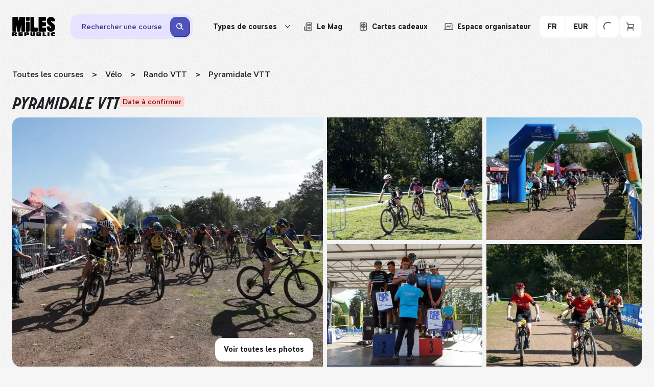

--- FILE ---
content_type: text/html; charset=utf-8
request_url: https://fr.milesrepublic.com/event/pyramidale-vtt-11382
body_size: 75212
content:
<!DOCTYPE html><html class="molitorbold_d702c62c-module__5s8Sgq__className molitoritalic_f8ff9991-module__gOOqDa__className namesans_a3abc2d5-module__oqeG7a__className" lang="fr"><head><meta charSet="utf-8" data-next-head=""/><meta name="viewport" content="width=device-width, initial-scale=1, maximum-scale=5" data-next-head=""/><title data-next-head="">Pyramidale VTT 2026 à Wingles</title><meta name="description" content="[Date à confirmer] Distance, horaire, prix et inscription : toutes les informations sur cette course. Promis il fera beau ! Ton prochain challenge est déjà sur Miles Republic." data-next-head=""/><link rel="icon" href="/favicon.ico" data-next-head=""/><link rel="canonical" href="https://fr.milesrepublic.com/event/pyramidale-vtt-11382" data-next-head=""/><meta name="twitter:card" content="summary_large_image" data-next-head=""/><meta property="og:title" content="Pyramidale VTT - Wingles | Lundi 22 juin" data-next-head=""/><meta name="twitter:title" content="Pyramidale VTT - Wingles | Lundi 22 juin" data-next-head=""/><meta property="og:site_name" content="Miles Republic" data-next-head=""/><meta name="twitter:site_name" content="Miles Republic" data-next-head=""/><meta property="og:description" content="[Date à confirmer] Distance, horaire, prix et inscription : toutes les informations sur cette course. Promis il fera beau ! Ton prochain challenge est déjà sur Miles Republic." data-next-head=""/><meta name="twitter:description" content="[Date à confirmer] Distance, horaire, prix et inscription : toutes les informations sur cette course. Promis il fera beau ! Ton prochain challenge est déjà sur Miles Republic." data-next-head=""/><meta name="twitter:image" content="https://3f8upq3s4150jih8.public.blob.vercel-storage.com/11382/[base64].jpeg" data-next-head=""/><meta property="og:image" content="https://3f8upq3s4150jih8.public.blob.vercel-storage.com/11382/[base64].jpeg" data-next-head=""/><meta property="fb:app_id" content="429733861348121" data-next-head=""/><meta property="og:url" content="https://fr.milesrepublic.com/event/pyramidale-vtt-11382" data-next-head=""/><meta property="og:type" content="website" data-next-head=""/><link rel="alternate" hrefLang="fr-fr" href="https://fr.milesrepublic.com/event/pyramidale-vtt-11382" data-next-head=""/><link rel="alternate" hrefLang="fr" href="https://fr.milesrepublic.com/event/pyramidale-vtt-11382" data-next-head=""/><link rel="alternate" hrefLang="en-fr" href="https://fr.milesrepublic.com/en/event/pyramidale-vtt-11382" data-next-head=""/><link rel="alternate" hrefLang="en" href="https://fr.milesrepublic.com/en/event/pyramidale-vtt-11382" data-next-head=""/><link rel="alternate" hrefLang="es-fr" href="https://fr.milesrepublic.com/es/event/pyramidale-vtt-11382" data-next-head=""/><link rel="alternate" hrefLang="es" href="https://fr.milesrepublic.com/es/event/pyramidale-vtt-11382" data-next-head=""/><link rel="alternate" hrefLang="nl-be" href="https://fr.milesrepublic.com/nl/event/pyramidale-vtt-11382" data-next-head=""/><link rel="alternate" hrefLang="nl-nl" href="https://fr.milesrepublic.com/nl/event/pyramidale-vtt-11382" data-next-head=""/><link rel="alternate" hrefLang="nl-fr" href="https://fr.milesrepublic.com/nl/event/pyramidale-vtt-11382" data-next-head=""/><link rel="alternate" hrefLang="nl" href="https://fr.milesrepublic.com/nl/event/pyramidale-vtt-11382" data-next-head=""/><meta name="emotion-insertion-point" content=""/><link rel="preconnect" href="https://d2bv48ksmd9fgs.cloudfront.net"/><link rel="dns-prefetch" href="https://d2bv48ksmd9fgs.cloudfront.net"/><link rel="preconnect" href="https://www.googletagmanager.com"/><link rel="dns-prefetch" href="https://www.googletagmanager.com"/><link rel="preconnect" href="https://customersqnonji5y-p7dbe6645-miles-tracker-api.functions.fnc.fr-par.scw.cloud"/><link rel="dns-prefetch" href="https://customersqnonji5y-p7dbe6645-miles-tracker-api.functions.fnc.fr-par.scw.cloud"/><link rel="preconnect" href="https://cdn.jsdelivr.net"/><link rel="dns-prefetch" href="https://cdn.jsdelivr.net"/><link rel="preload" href="/fonts/name-sans-variable-upright.woff2" as="font" type="font/woff2" crossorigin="anonymous"/><link rel="preload" href="/fonts/molitor-bold.woff2" as="font" type="font/woff2" crossorigin="anonymous"/><link rel="preload" href="/fonts/molitor-italic.woff2" as="font" type="font/woff2" crossorigin="anonymous"/><link rel="preload" href="/_next/static/media/molitor_bold-s.p.542ed664.woff2" as="font" type="font/woff2" crossorigin="anonymous" data-next-font="size-adjust"/><link rel="preload" href="/_next/static/media/molitor_italic-s.p.583042e5.woff2" as="font" type="font/woff2" crossorigin="anonymous" data-next-font="size-adjust"/><link rel="preload" href="/_next/static/media/name_sans_variable_upright-s.p.98551bd6.woff2" as="font" type="font/woff2" crossorigin="anonymous" data-next-font="size-adjust"/><link rel="preload" href="/_next/static/chunks/d7b6bffabd72cd34.css" as="style"/><link rel="preload" href="/_next/static/chunks/e2ec3304b7cb5e79.css" as="style"/><link rel="preload" href="/_next/static/chunks/4bbea70845bb9944.css" as="style"/><link rel="preload" href="/_next/static/chunks/58d94af4e97e764c.css" as="style"/><link rel="preload" href="/_next/static/chunks/2363a1843979bcc1.css" as="style"/><link rel="preload" href="/_next/static/chunks/288e83ce5140c3be.css" as="style"/><link rel="preload" as="image" imageSrcSet="/_next/image?url=https%3A%2F%2F3f8upq3s4150jih8.public.blob.vercel-storage.com%2F11382%[base64].jpeg&amp;w=640&amp;q=75 640w, /_next/image?url=https%3A%2F%2F3f8upq3s4150jih8.public.blob.vercel-storage.com%2F11382%[base64].jpeg&amp;w=750&amp;q=75 750w, /_next/image?url=https%3A%2F%2F3f8upq3s4150jih8.public.blob.vercel-storage.com%2F11382%[base64].jpeg&amp;w=828&amp;q=75 828w, /_next/image?url=https%3A%2F%2F3f8upq3s4150jih8.public.blob.vercel-storage.com%2F11382%[base64].jpeg&amp;w=1080&amp;q=75 1080w, /_next/image?url=https%3A%2F%2F3f8upq3s4150jih8.public.blob.vercel-storage.com%2F11382%[base64].jpeg&amp;w=1200&amp;q=75 1200w, /_next/image?url=https%3A%2F%2F3f8upq3s4150jih8.public.blob.vercel-storage.com%2F11382%[base64].jpeg&amp;w=1920&amp;q=75 1920w, /_next/image?url=https%3A%2F%2F3f8upq3s4150jih8.public.blob.vercel-storage.com%2F11382%[base64].jpeg&amp;w=2048&amp;q=75 2048w, /_next/image?url=https%3A%2F%2F3f8upq3s4150jih8.public.blob.vercel-storage.com%2F11382%[base64].jpeg&amp;w=3840&amp;q=75 3840w" imageSizes="(max-width: 768px) 100vw, 768px" data-next-head=""/><link rel="preload" as="image" imageSrcSet="/_next/image?url=https%3A%2F%2F3f8upq3s4150jih8.public.blob.vercel-storage.com%2F11382%[base64].jpeg&amp;w=640&amp;q=75 640w, /_next/image?url=https%3A%2F%2F3f8upq3s4150jih8.public.blob.vercel-storage.com%2F11382%[base64].jpeg&amp;w=750&amp;q=75 750w, /_next/image?url=https%3A%2F%2F3f8upq3s4150jih8.public.blob.vercel-storage.com%2F11382%[base64].jpeg&amp;w=828&amp;q=75 828w, /_next/image?url=https%3A%2F%2F3f8upq3s4150jih8.public.blob.vercel-storage.com%2F11382%[base64].jpeg&amp;w=1080&amp;q=75 1080w, /_next/image?url=https%3A%2F%2F3f8upq3s4150jih8.public.blob.vercel-storage.com%2F11382%[base64].jpeg&amp;w=1200&amp;q=75 1200w, /_next/image?url=https%3A%2F%2F3f8upq3s4150jih8.public.blob.vercel-storage.com%2F11382%[base64].jpeg&amp;w=1920&amp;q=75 1920w, /_next/image?url=https%3A%2F%2F3f8upq3s4150jih8.public.blob.vercel-storage.com%2F11382%[base64].jpeg&amp;w=2048&amp;q=75 2048w, /_next/image?url=https%3A%2F%2F3f8upq3s4150jih8.public.blob.vercel-storage.com%2F11382%[base64].jpeg&amp;w=3840&amp;q=75 3840w" imageSizes="100vw" data-next-head=""/><style data-emotion="mui-global 4y78o1">*{-webkit-tap-highlight-color:transparent;}button{color:#1F2024;}.aa-Detached{width:100%;overflow:auto;}.processed-style a{color:#1F2024!important;-webkit-text-decoration:underline;text-decoration:underline;}.processed-style li{list-style-type:none;}.processed-style li:before{content:'●';margin-right:4px;}body{line-height:1.3;font-family:var(--font-name-sans),serif;font-weight:500;color:#1F2024;font-size:16px;position:relative;}@media (max-width: 767px){body{line-height:1.3;font-family:var(--font-name-sans),serif;font-weight:500;color:#1F2024;font-size:14px;}}body #cc-main{--cc-btn-primary-bg:#4F53BC;--cc-btn-primary-border-color:#4F53BC;--cc-btn-primary-hover-bg:#4347B0;--cc-btn-primary-hover-border-color:#4347B0;--cc-btn-border-radius:12px;--cc-toggle-on-bg:var(--cc-btn-primary-bg);}body #cc-main .cm__btn--close{background:var(--cc-btn-secondary-bg);border:1px solid var(--cc-btn-secondary-bg);}body #cc-main .cm__btn--close svg{stroke:var(--cc-btn-secondary-color);}body #cc-main .cm__btn--close:hover{background:var(--cc-btn-secondary-hover-bg);border:1px solid var(--cc-btn-secondary-hover-bg);}body #cc-main .cm__btn--close:hover svg{stroke:var(--cc-btn-secondary-color);}body.no-scroll{overflow:hidden;}html{min-height:100%;width:100%;}html,body{margin:0;padding:0;}h1{font-weight:700;line-height:1.2;text-transform:uppercase;color:#1F2024;font-family:var(--font-molitor-italic),serif;font-size:56px;}h2{font-weight:700;line-height:1.2;text-transform:uppercase;color:#1F2024;font-family:var(--font-molitor-italic),serif;font-size:32px;}h3{font-weight:700;line-height:1.2;text-transform:uppercase;color:#1F2024;font-family:var(--font-molitor-italic),serif;font-size:26px;}h4{font-weight:700;line-height:1.2;text-transform:uppercase;color:#1F2024;font-family:var(--font-molitor-italic),serif;font-size:22px;}h5{font-weight:700;line-height:1.2;text-transform:uppercase;color:#1F2024;font-family:var(--font-molitor-italic),serif;font-size:19px;}p{line-height:1.3;font-family:var(--font-name-sans),serif;font-weight:500;color:#1F2024;font-size:16px;}@media (max-width: 767px){p{line-height:1.3;font-family:var(--font-name-sans),serif;font-weight:500;color:#1F2024;font-size:14px;}}.form-check-label{width:95%;}</style><style data-emotion="mui-global 2retes">html{-webkit-font-smoothing:antialiased;-moz-osx-font-smoothing:grayscale;box-sizing:border-box;-webkit-text-size-adjust:100%;}*,*::before,*::after{box-sizing:inherit;}strong,b{font-weight:700;}body{margin:0;color:#1F2024;line-height:1.3;font-family:var(--font-name-sans),serif;font-weight:500;font-size:16px;background-color:#F6F6F6;}@media print{body{background-color:#fff;}}body::backdrop{background-color:#F6F6F6;}</style><style data-emotion="mui-global animation-61bdi0">@-webkit-keyframes animation-61bdi0{0%{-webkit-transform:rotate(0deg);-moz-transform:rotate(0deg);-ms-transform:rotate(0deg);transform:rotate(0deg);}100%{-webkit-transform:rotate(360deg);-moz-transform:rotate(360deg);-ms-transform:rotate(360deg);transform:rotate(360deg);}}@keyframes animation-61bdi0{0%{-webkit-transform:rotate(0deg);-moz-transform:rotate(0deg);-ms-transform:rotate(0deg);transform:rotate(0deg);}100%{-webkit-transform:rotate(360deg);-moz-transform:rotate(360deg);-ms-transform:rotate(360deg);transform:rotate(360deg);}}</style><style data-emotion="mui-global animation-1o38n3e">@-webkit-keyframes animation-1o38n3e{0%{stroke-dasharray:1px,200px;stroke-dashoffset:0;}50%{stroke-dasharray:100px,200px;stroke-dashoffset:-15px;}100%{stroke-dasharray:1px,200px;stroke-dashoffset:-126px;}}@keyframes animation-1o38n3e{0%{stroke-dasharray:1px,200px;stroke-dashoffset:0;}50%{stroke-dasharray:100px,200px;stroke-dashoffset:-15px;}100%{stroke-dasharray:1px,200px;stroke-dashoffset:-126px;}}</style><style data-emotion="mui-global 1230vis">.swiper-pagination-bullet{background:#F9F9F9!important;}</style><style data-emotion="mui 1qd62sa zhxist 1u8dyzp rxblzp 1h03xmx b2ziey 1e8zxsc 1szdl11 og0fwj oeidov xbv0ph y37e1i 10gt2uo cn47rr cssveg 1mv0eju kx0v0m cf6ku7 1fj54k5 wbwqx3 1x3wnxi 1xurxd2 1plrovb vqj4lq 7zhfhb urzltw w30wyf 113xo1l 7xztx3 19nhgr1 1hvwxiu 1rfikk7 6xrzeq 1s0asvx 8qbqv4 1ubemvb 1il13qc he0p2l 5ukv7l 1fc8vz0 1seu2tl hrvbx4 1glibrj s7v0h0 zaltu2 1efxmc0 r36t6u y08i6f ndv50m 4ejps8 13odlrs 1ew591x 1v469bg 1qlkt8x 6ewtr6 tf047e ks3px4 1ua81mx ve6qrh btslus rw842i 2ml47n 1t8bvec hz3pex 1jf4onq 18zfva9 r1zvyf 19y3j0k n8nmvn 14u9w42 1tdleyg 1sgzo8t 1je560 dxllm3 bvk9u9 b8inq1 1undwjp 1vpkvfi k008qs 1wj0g8v 17u7vo6 1fgcn3i 4oq0gm se10mh 4ufat7 1xtahoh 4t61pn iugjwx te0ql5 7ab2z8 prqjax 1v3a6lh 1lm5pz8 xi606m 9ef9o7 nn640c kdn9ux hqp37w 1bt3vkv 1whu4bk 1rj0i90 19v0wm7 mck3ma oqo3wa kexk0h 1thsuq6 18m3k57 1lag6cf 1g8s2jk 1dnaxzp 5ax1kt wakf6k cvbaqh 15ms9xl ew3yk5 8owi5s 18nbn58 1xpwy84 1th0e5g 1nlysv6 iz9wje 14zahmc 1h25fka inzmnv 1km0bek 1c91kvi 1jpkxj4 xyqpfp 1amg8h1 13qc4l1 lgqmpv 1uqfkzn 18aoo0t 1upcvtd ybjiba 1f8jiyh 1m1kcxz 1hot6fc o1rw36 1g6h4fd 4vn32 t4ggmr 14w87wa 1c8c57z 1kkt86i 1yvqynt bthcxl a6bzc0 1k54vjb 1satly">.mui-1qd62sa{background-image:url(/_next/static/media/noise.652b5ef2.png);-webkit-transform:translate3d(0,0,0);-moz-transform:translate3d(0,0,0);-ms-transform:translate3d(0,0,0);transform:translate3d(0,0,0);opacity:0.03;-webkit-filter:drop-shadow(0px 4px 4px rgba(0,0,0,0.25));filter:drop-shadow(0px 4px 4px rgba(0,0,0,0.25));background-repeat:repeat;position:fixed;top:0;left:0;right:0;bottom:0;pointer-events:none;}.mui-zhxist{padding:0;margin:0;display:-webkit-box;display:-webkit-flex;display:-ms-flexbox;display:flex;-webkit-box-pack:center;-ms-flex-pack:center;-webkit-justify-content:center;justify-content:center;-webkit-align-items:center;-webkit-box-align:center;-ms-flex-align:center;align-items:center;-webkit-flex-direction:column;-ms-flex-direction:column;flex-direction:column;max-width:1440px;padding:16px 24px;margin:0 auto;background-color:#F6F6F6;}@media (max-width: 991px){.mui-zhxist{padding:8px 0;}}.mui-1u8dyzp{position:relative;display:-webkit-box;display:-webkit-flex;display:-ms-flexbox;display:flex;-webkit-align-items:center;-webkit-box-align:center;-ms-flex-align:center;align-items:center;-webkit-flex-direction:column;-ms-flex-direction:column;flex-direction:column;width:100%;gap:24px;z-index:101;}@media (max-width: 991px){.mui-1u8dyzp{gap:16px;}}.mui-rxblzp{display:grid;grid-template-columns:auto minmax(0,1fr) auto;-webkit-box-pack:justify;-webkit-justify-content:space-between;justify-content:space-between;gap:30px;-webkit-align-items:center;-webkit-box-align:center;-ms-flex-align:center;align-items:center;position:relative;width:100%;border-radius:120px;z-index:1;}@media (min-width: 992px){.mui-rxblzp{height:72px;}}@media (max-width: 1279px){.mui-rxblzp{padding:8px 16px;border-radius:24px;-webkit-column-gap:16px;column-gap:16px;}}@media (max-width: 991px){.mui-rxblzp{grid-template-columns:auto;row-gap:8px;}}.mui-1h03xmx{min-width:84px;}@media (max-width: 1279px){.mui-1h03xmx{min-width:76px;}}.mui-b2ziey{width:84px;display:-webkit-box;display:-webkit-flex;display:-ms-flexbox;display:flex;-webkit-box-pack:start;-ms-flex-pack:start;-webkit-justify-content:flex-start;justify-content:flex-start;color:black;cursor:pointer;grid-column:1;}@media (min-width: 992px){.mui-1e8zxsc{width:100%;}}@media (max-width: 991px){.mui-1e8zxsc{width:100%;grid-column:1/3;grid-row:2;}}.mui-1szdl11{display:-webkit-box;display:-webkit-flex;display:-ms-flexbox;display:flex;-webkit-flex-direction:column;-ms-flex-direction:column;flex-direction:column;-webkit-align-items:center;-webkit-box-align:center;-ms-flex-align:center;align-items:center;width:100%;}@media (max-width: 991px){.mui-1szdl11{width:100%;}}.mui-og0fwj{display:-webkit-box;display:-webkit-flex;display:-ms-flexbox;display:flex;-webkit-flex-direction:column;-ms-flex-direction:column;flex-direction:column;width:100%;background-color:#E5E3FF;border-radius:16px;box-shadow:1px 2px 0px 0px #C8C1F5;}@media (min-width:0px){.mui-og0fwj{display:-webkit-box;display:-webkit-flex;display:-ms-flexbox;display:flex;}}@media (min-width:992px){.mui-og0fwj{display:none;}}.mui-og0fwj path{stroke:#3F2E85;}.mui-og0fwj p{color:#3F2E85;}.mui-oeidov{display:-webkit-box;display:-webkit-flex;display:-ms-flexbox;display:flex;-webkit-flex-direction:column;-ms-flex-direction:column;flex-direction:column;gap:6px;padding:6px 6px 6px 12px;min-height:44px;-webkit-align-items:center;-webkit-box-align:center;-ms-flex-align:center;align-items:center;-webkit-flex-direction:row;-ms-flex-direction:row;flex-direction:row;width:100%;margin:-1px;border:1px solid transparent;border-radius:12px;cursor:pointer;}.mui-oeidov:hover{background-color:#FFFFFF80;}@media (max-width: 991px){.mui-oeidov{width:100%;border-radius:0;background-color:transparent;}.mui-oeidov:hover{background-color:transparent;}}.mui-xbv0ph{margin:0;line-height:1.3;font-family:var(--font-name-sans),serif;font-weight:500;color:#1F2024;font-size:14px;overflow:hidden;text-overflow:ellipsis;white-space:nowrap;}@media (min-width:992px){.mui-xbv0ph{padding-left:16px;}}.mui-y37e1i{width:100%;}@media (min-width:0px){.mui-y37e1i{display:none;}}@media (min-width:992px){.mui-y37e1i{display:block;}}.mui-10gt2uo{display:-webkit-box;display:-webkit-flex;display:-ms-flexbox;display:flex;-webkit-flex-direction:column;-ms-flex-direction:column;flex-direction:column;width:805px;-webkit-box-pack:justify;-webkit-justify-content:space-between;justify-content:space-between;-webkit-align-items:center;-webkit-box-align:center;-ms-flex-align:center;align-items:center;padding:5px;gap:8px;display:grid;grid-template-columns:260px 1px 180px 1px 200px auto;border-radius:16px;background-color:#E5E3FF;width:100%;display:-webkit-box;display:-webkit-flex;display:-ms-flexbox;display:flex;}.mui-10gt2uo path{stroke:#3F2E85;}.mui-10gt2uo p{color:#3F2E85;}@media (max-width: 991px){.mui-10gt2uo{display:-webkit-box;display:-webkit-flex;display:-ms-flexbox;display:flex;width:100%;-webkit-flex-direction:column;-ms-flex-direction:column;flex-direction:column;gap:0;-webkit-align-items:flex-start;-webkit-box-align:flex-start;-ms-flex-align:flex-start;align-items:flex-start;border-radius:24px;}}.mui-cn47rr{display:-webkit-box;display:-webkit-flex;display:-ms-flexbox;display:flex;-webkit-flex-direction:column;-ms-flex-direction:column;flex-direction:column;gap:6px;padding:15px 15px 15px 10px;-webkit-align-items:center;-webkit-box-align:center;-ms-flex-align:center;align-items:center;-webkit-box-pack:justify;-webkit-justify-content:space-between;justify-content:space-between;-webkit-flex-direction:row;-ms-flex-direction:row;flex-direction:row;width:100%;margin:-1px;border:1px solid transparent;border-radius:12px;cursor:pointer;width:100%;padding:0;border-radius:12px;}.mui-cn47rr:hover{background-color:#FFFFFF80;}@media (max-width: 991px){.mui-cn47rr{width:100%;border-radius:0;background-color:transparent;}.mui-cn47rr:hover{background-color:transparent;}}.mui-cssveg{position:relative;}.mui-1mv0eju{padding:0 16px;display:-webkit-box;display:-webkit-flex;display:-ms-flexbox;display:flex;-webkit-flex-direction:row;-ms-flex-direction:row;flex-direction:row;-webkit-box-pack:center;-ms-flex-pack:center;-webkit-justify-content:center;justify-content:center;-webkit-align-items:center;-webkit-box-align:center;-ms-flex-align:center;align-items:center;cursor:pointer;border-radius:12px;border:none;height:44px;line-height:1.3;font-family:var(--font-name-sans),serif;font-weight:700;color:#1F2024;font-size:14px;background-color:#1F2024;color:#F9F9F9;-webkit-transform:translate(0, 0);-moz-transform:translate(0, 0);-ms-transform:translate(0, 0);transform:translate(0, 0);-webkit-transition:-webkit-transform 0.1s ease,box-shadow 0.1s ease;transition:transform 0.1s ease,box-shadow 0.1s ease;padding:0 12px;width:-webkit-fit-content;width:-moz-fit-content;width:fit-content;background-color:#4F53BC;box-shadow:1px 2px 0px 0px #2B3292;border-radius:12px;padding:10px;height:auto;}.mui-1mv0eju:active{-webkit-transform:translate(2px, 2px);-moz-transform:translate(2px, 2px);-ms-transform:translate(2px, 2px);transform:translate(2px, 2px);box-shadow:none;}.mui-1mv0eju:hover{background-color:#4347B0;}.mui-1mv0eju svg path[fill]{fill:#F9F9F9;}.mui-1mv0eju svg path[stroke]{stroke:#F9F9F9;}.mui-kx0v0m{min-width:18px;}.mui-cf6ku7{display:-webkit-box;display:-webkit-flex;display:-ms-flexbox;display:flex;-webkit-flex-direction:column;-ms-flex-direction:column;flex-direction:column;-webkit-flex-direction:row;-ms-flex-direction:row;flex-direction:row;-webkit-box-pack:end;-ms-flex-pack:end;-webkit-justify-content:flex-end;justify-content:flex-end;gap:12px;}@media (max-width: 991px){.mui-cf6ku7{grid-row:1;grid-column:2/3;}}.mui-1fj54k5{display:-webkit-box;display:-webkit-flex;display:-ms-flexbox;display:flex;-webkit-flex-direction:column;-ms-flex-direction:column;flex-direction:column;-webkit-flex-direction:row;-ms-flex-direction:row;flex-direction:row;-webkit-align-items:center;-webkit-box-align:center;-ms-flex-align:center;align-items:center;gap:4px;position:relative;}.mui-wbwqx3{padding:0 16px;display:-webkit-box;display:-webkit-flex;display:-ms-flexbox;display:flex;-webkit-flex-direction:row;-ms-flex-direction:row;flex-direction:row;-webkit-box-pack:center;-ms-flex-pack:center;-webkit-justify-content:center;justify-content:center;-webkit-align-items:center;-webkit-box-align:center;-ms-flex-align:center;align-items:center;cursor:pointer;border-radius:12px;border:none;height:44px;line-height:1.3;font-family:var(--font-name-sans),serif;font-weight:700;color:#1F2024;font-size:14px;background-color:#1F2024;color:#F9F9F9;-webkit-transform:translate(0, 0);-moz-transform:translate(0, 0);-ms-transform:translate(0, 0);transform:translate(0, 0);-webkit-transition:-webkit-transform 0.1s ease,box-shadow 0.1s ease;transition:transform 0.1s ease,box-shadow 0.1s ease;width:-webkit-fit-content;width:-moz-fit-content;width:fit-content;color:#1F2024;background-color:#FFFFFF;box-shadow:1px 2px 0px 0px #F6F6F6;border:1px solid #F6F6F6;padding:0 10px;height:38px;font-size:14px;line-height:1.3;border-radius:12px;box-shadow:none;background:none;border:none;white-space:nowrap;}.mui-wbwqx3:active{-webkit-transform:translate(2px, 2px);-moz-transform:translate(2px, 2px);-ms-transform:translate(2px, 2px);transform:translate(2px, 2px);box-shadow:none;}.mui-wbwqx3:hover{background-color:#F6F6F6;}.mui-wbwqx3:active{-webkit-transform:translate(0,0);-moz-transform:translate(0,0);-ms-transform:translate(0,0);transform:translate(0,0);box-shadow:none;}.mui-wbwqx3:hover{background:none;}.mui-wbwqx3:hover{border:none;}@media (max-width: 991px){.mui-wbwqx3{display:none;}}@media (min-width: 992px){.mui-1x3wnxi{display:none;}}@media (max-width: 991px){.mui-1xurxd2{display:none;}}.mui-1plrovb{margin-left:8px;}.mui-vqj4lq{min-width:10px;margin-left:8px;-webkit-transition:100ms;transition:100ms;-webkit-transform:rotate(0);-moz-transform:rotate(0);-ms-transform:rotate(0);transform:rotate(0);}.mui-vqj4lq path{fill:#1F2024;}.mui-urzltw{border-radius:12px;position:absolute;top:40px;left:6px;background-color:white;width:-webkit-max-content;width:-moz-max-content;width:max-content;max-width:700px;height:300px;z-index:92;overflow:hidden;display:-webkit-box;display:-webkit-flex;display:-ms-flexbox;display:flex;display:none;}.mui-w30wyf{height:100%;width:216px;display:-webkit-box;display:-webkit-flex;display:-ms-flexbox;display:flex;-webkit-flex-direction:column;-ms-flex-direction:column;flex-direction:column;overflow:hidden;}.mui-113xo1l{padding:0 20px;background-color:white;-webkit-box-flex:1;-webkit-flex-grow:1;-ms-flex-positive:1;flex-grow:1;-webkit-flex-shrink:0;-ms-flex-negative:0;flex-shrink:0;border:1px solid #F6F6F6;cursor:pointer;box-sizing:border-box;outline:none;background-color:#F6F6F6;}.mui-7xztx3{display:-webkit-box;display:-webkit-flex;display:-ms-flexbox;display:flex;-webkit-box-flex:1;-webkit-flex-grow:1;-ms-flex-positive:1;flex-grow:1;-webkit-box-pack:justify;-webkit-justify-content:space-between;justify-content:space-between;min-width:0;gap:16px;}.mui-19nhgr1{-webkit-align-self:center;-ms-flex-item-align:center;align-self:center;min-width:0;}.mui-1hvwxiu{line-height:1.3;font-family:var(--font-name-sans),serif;font-weight:500;color:#1F2024;font-size:14px;line-height:1.3;font-family:var(--font-name-sans),serif;font-weight:600;color:#1F2024;font-size:14px;}.mui-1rfikk7{padding:0 20px;background-color:white;-webkit-box-flex:1;-webkit-flex-grow:1;-ms-flex-positive:1;flex-grow:1;-webkit-flex-shrink:0;-ms-flex-negative:0;flex-shrink:0;border:1px solid #F6F6F6;cursor:pointer;box-sizing:border-box;outline:none;}.mui-6xrzeq{max-height:100%;overflow-y:auto;width:62%;}.mui-1s0asvx{display:-webkit-box;display:-webkit-flex;display:-ms-flexbox;display:flex;-webkit-flex-direction:column;-ms-flex-direction:column;flex-direction:column;padding:18px;}.mui-8qbqv4{margin-bottom:12px;}.mui-1ubemvb{height:100%;width:100%;display:-webkit-box;display:-webkit-flex;display:-ms-flexbox;display:flex;-webkit-box-flex-wrap:wrap;-webkit-flex-wrap:wrap;-ms-flex-wrap:wrap;flex-wrap:wrap;-webkit-box-pack:start;-ms-flex-pack:start;-webkit-justify-content:start;justify-content:start;-webkit-align-content:flex-start;-ms-flex-line-pack:flex-start;align-content:flex-start;gap:6px;overflow:hidden;}.mui-1il13qc{padding:6px 12px;-webkit-text-decoration:none;text-decoration:none;-webkit-flex-shrink:0;-ms-flex-negative:0;flex-shrink:0;border:1px solid #E6E5E5;border-radius:12px;box-sizing:border-box;background-color:white;-webkit-transition:0.3s;transition:0.3s;}.mui-1il13qc:hover{border:1px solid #1F2024;background-color:#F6F6F6;}.mui-he0p2l{-webkit-text-decoration:none;text-decoration:none;width:auto;}.mui-5ukv7l{padding:0 16px;display:-webkit-box;display:-webkit-flex;display:-ms-flexbox;display:flex;-webkit-flex-direction:row;-ms-flex-direction:row;flex-direction:row;-webkit-box-pack:center;-ms-flex-pack:center;-webkit-justify-content:center;justify-content:center;-webkit-align-items:center;-webkit-box-align:center;-ms-flex-align:center;align-items:center;cursor:pointer;border-radius:12px;border:none;height:44px;line-height:1.3;font-family:var(--font-name-sans),serif;font-weight:700;color:#1F2024;font-size:14px;background-color:#1F2024;color:#F9F9F9;-webkit-transform:translate(0, 0);-moz-transform:translate(0, 0);-ms-transform:translate(0, 0);transform:translate(0, 0);-webkit-transition:-webkit-transform 0.1s ease,box-shadow 0.1s ease;transition:transform 0.1s ease,box-shadow 0.1s ease;width:-webkit-fit-content;width:-moz-fit-content;width:fit-content;color:#1F2024;background-color:#FFFFFF;box-shadow:1px 2px 0px 0px #F6F6F6;border:1px solid #F6F6F6;box-shadow:none;background:none;border:none;white-space:nowrap;}.mui-5ukv7l:active{-webkit-transform:translate(2px, 2px);-moz-transform:translate(2px, 2px);-ms-transform:translate(2px, 2px);transform:translate(2px, 2px);box-shadow:none;}.mui-5ukv7l:hover{background-color:#F6F6F6;}.mui-5ukv7l:active{-webkit-transform:translate(0,0);-moz-transform:translate(0,0);-ms-transform:translate(0,0);transform:translate(0,0);box-shadow:none;}.mui-5ukv7l:hover{background:none;}.mui-5ukv7l:hover{border:none;}@media (max-width: 991px){.mui-5ukv7l{display:none;}}.mui-1fc8vz0{margin-right:8px;}.mui-1seu2tl{min-width:18px;}.mui-hrvbx4{padding:0 16px;display:-webkit-box;display:-webkit-flex;display:-ms-flexbox;display:flex;-webkit-flex-direction:row;-ms-flex-direction:row;flex-direction:row;-webkit-box-pack:center;-ms-flex-pack:center;-webkit-justify-content:center;justify-content:center;-webkit-align-items:center;-webkit-box-align:center;-ms-flex-align:center;align-items:center;cursor:pointer;border-radius:12px;border:none;height:44px;line-height:1.3;font-family:var(--font-name-sans),serif;font-weight:700;color:#1F2024;font-size:14px;background-color:#1F2024;color:#F9F9F9;-webkit-transform:translate(0, 0);-moz-transform:translate(0, 0);-ms-transform:translate(0, 0);transform:translate(0, 0);-webkit-transition:-webkit-transform 0.1s ease,box-shadow 0.1s ease;transition:transform 0.1s ease,box-shadow 0.1s ease;width:-webkit-fit-content;width:-moz-fit-content;width:fit-content;color:#1F2024;background-color:#FFFFFF;box-shadow:1px 2px 0px 0px #F6F6F6;border:1px solid #F6F6F6;box-shadow:none;background:none;border:none;white-space:nowrap;}.mui-hrvbx4:active{-webkit-transform:translate(2px, 2px);-moz-transform:translate(2px, 2px);-ms-transform:translate(2px, 2px);transform:translate(2px, 2px);box-shadow:none;}.mui-hrvbx4:hover{background-color:#F6F6F6;}.mui-hrvbx4:active{-webkit-transform:translate(0,0);-moz-transform:translate(0,0);-ms-transform:translate(0,0);transform:translate(0,0);box-shadow:none;}.mui-hrvbx4:hover{background:none;}.mui-hrvbx4:hover{border:none;}@media (max-width: 991px){.mui-hrvbx4{display:none;}}.mui-1glibrj{display:-webkit-box;display:-webkit-flex;display:-ms-flexbox;display:flex;-webkit-flex-direction:column;-ms-flex-direction:column;flex-direction:column;-webkit-flex-direction:row;-ms-flex-direction:row;flex-direction:row;gap:12px;-webkit-align-items:center;-webkit-box-align:center;-ms-flex-align:center;align-items:center;}@media (max-width: 991px){.mui-s7v0h0{display:none;}}.mui-zaltu2{display:-webkit-box;display:-webkit-flex;display:-ms-flexbox;display:flex;-webkit-flex-direction:column;-ms-flex-direction:column;flex-direction:column;-webkit-flex-direction:row;-ms-flex-direction:row;flex-direction:row;}.mui-1efxmc0{padding:0 16px;display:-webkit-box;display:-webkit-flex;display:-ms-flexbox;display:flex;-webkit-flex-direction:row;-ms-flex-direction:row;flex-direction:row;-webkit-box-pack:center;-ms-flex-pack:center;-webkit-justify-content:center;justify-content:center;-webkit-align-items:center;-webkit-box-align:center;-ms-flex-align:center;align-items:center;cursor:pointer;border-radius:12px;border:none;height:44px;line-height:1.3;font-family:var(--font-name-sans),serif;font-weight:700;color:#1F2024;font-size:14px;background-color:#1F2024;color:#F9F9F9;-webkit-transform:translate(0, 0);-moz-transform:translate(0, 0);-ms-transform:translate(0, 0);transform:translate(0, 0);-webkit-transition:-webkit-transform 0.1s ease,box-shadow 0.1s ease;transition:transform 0.1s ease,box-shadow 0.1s ease;width:-webkit-fit-content;width:-moz-fit-content;width:fit-content;color:#1F2024;background-color:#FFFFFF;box-shadow:1px 2px 0px 0px #F6F6F6;border:1px solid #F6F6F6;margin-right:-1px;border-top-right-radius:0;border-bottom-right-radius:0;}.mui-1efxmc0:active{-webkit-transform:translate(2px, 2px);-moz-transform:translate(2px, 2px);-ms-transform:translate(2px, 2px);transform:translate(2px, 2px);box-shadow:none;}.mui-1efxmc0:hover{background-color:#F6F6F6;}.mui-r36t6u{padding:0 16px;display:-webkit-box;display:-webkit-flex;display:-ms-flexbox;display:flex;-webkit-flex-direction:row;-ms-flex-direction:row;flex-direction:row;-webkit-box-pack:center;-ms-flex-pack:center;-webkit-justify-content:center;justify-content:center;-webkit-align-items:center;-webkit-box-align:center;-ms-flex-align:center;align-items:center;cursor:pointer;border-radius:12px;border:none;height:44px;line-height:1.3;font-family:var(--font-name-sans),serif;font-weight:700;color:#1F2024;font-size:14px;background-color:#1F2024;color:#F9F9F9;-webkit-transform:translate(0, 0);-moz-transform:translate(0, 0);-ms-transform:translate(0, 0);transform:translate(0, 0);-webkit-transition:-webkit-transform 0.1s ease,box-shadow 0.1s ease;transition:transform 0.1s ease,box-shadow 0.1s ease;width:-webkit-fit-content;width:-moz-fit-content;width:fit-content;color:#1F2024;background-color:#FFFFFF;box-shadow:1px 2px 0px 0px #F6F6F6;border:1px solid #F6F6F6;border-top-left-radius:0;border-bottom-left-radius:0;}.mui-r36t6u:active{-webkit-transform:translate(2px, 2px);-moz-transform:translate(2px, 2px);-ms-transform:translate(2px, 2px);transform:translate(2px, 2px);box-shadow:none;}.mui-r36t6u:hover{background-color:#F6F6F6;}.mui-y08i6f{padding:0 16px;display:-webkit-box;display:-webkit-flex;display:-ms-flexbox;display:flex;-webkit-flex-direction:row;-ms-flex-direction:row;flex-direction:row;-webkit-box-pack:center;-ms-flex-pack:center;-webkit-justify-content:center;justify-content:center;-webkit-align-items:center;-webkit-box-align:center;-ms-flex-align:center;align-items:center;cursor:pointer;border-radius:12px;border:none;height:44px;line-height:1.3;font-family:var(--font-name-sans),serif;font-weight:700;color:#1F2024;font-size:14px;background-color:#1F2024;color:#F9F9F9;-webkit-transform:translate(0, 0);-moz-transform:translate(0, 0);-ms-transform:translate(0, 0);transform:translate(0, 0);-webkit-transition:-webkit-transform 0.1s ease,box-shadow 0.1s ease;transition:transform 0.1s ease,box-shadow 0.1s ease;padding:0 12px;width:-webkit-fit-content;width:-moz-fit-content;width:fit-content;color:#1F2024;background-color:#FFFFFF;box-shadow:1px 2px 0px 0px #F6F6F6;border:1px solid #F6F6F6;}.mui-y08i6f:active{-webkit-transform:translate(2px, 2px);-moz-transform:translate(2px, 2px);-ms-transform:translate(2px, 2px);transform:translate(2px, 2px);box-shadow:none;}.mui-y08i6f:hover{background-color:#F6F6F6;}.mui-ndv50m{display:inline-block;-webkit-animation:animation-61bdi0 1.4s linear infinite;animation:animation-61bdi0 1.4s linear infinite;color:#4F53BC;}.mui-4ejps8{display:block;}.mui-13odlrs{stroke:currentColor;stroke-dasharray:80px,200px;stroke-dashoffset:0;-webkit-animation:animation-1o38n3e 1.4s ease-in-out infinite;animation:animation-1o38n3e 1.4s ease-in-out infinite;}.mui-1ew591x{position:relative;width:auto;}@media (min-width: 992px){.mui-1v469bg{display:none;}}.mui-1qlkt8x{height:auto;color:#1F2024;display:-webkit-box;display:-webkit-flex;display:-ms-flexbox;display:flex;-webkit-flex-direction:column;-ms-flex-direction:column;flex-direction:column;position:relative;margin-top:24px;}@media (max-width: 991px){.mui-1qlkt8x{height:auto;}}.mui-6ewtr6{width:100%;font-weight:500;padding:24px 0 24px 0;}.mui-6ewtr6 a{color:#1F2024;}@media (max-width: 991px){.mui-6ewtr6{padding:0 16px 16px;}}.mui-tf047e a{-webkit-text-decoration:none;text-decoration:none;margin:0 16px;}@media (max-width: 991px){.mui-tf047e a{margin:0 8px;}}@media (max-width: 767px){.mui-tf047e a{padding:0;}}.mui-tf047e a:first-of-type{margin-left:0;}@media (max-width: 991px){.mui-tf047e{font-size:14px;}}@media (max-width: 767px){.mui-tf047e{overflow:hidden;text-overflow:ellipsis;display:-webkit-box;-webkit-line-clamp:1;line-clamp:1;-webkit-box-orient:vertical;}}.mui-ks3px4{color:#1F2024;}.mui-1ua81mx{display:-webkit-box;display:-webkit-flex;display:-ms-flexbox;display:flex;-webkit-align-items:center;-webkit-box-align:center;-ms-flex-align:center;align-items:center;-webkit-box-pack:justify;-webkit-justify-content:space-between;justify-content:space-between;gap:16px;width:100%;}@media (max-width: 991px){.mui-1ua81mx{-webkit-align-items:flex-end;-webkit-box-align:flex-end;-ms-flex-align:flex-end;align-items:flex-end;padding:0 16px;}}.mui-ve6qrh{padding:0;margin:0;display:-webkit-box;display:-webkit-flex;display:-ms-flexbox;display:flex;-webkit-align-items:center;-webkit-box-align:center;-ms-flex-align:center;align-items:center;gap:15px;-webkit-flex:1;-ms-flex:1;flex:1;}@media (max-width: 991px){.mui-ve6qrh{-webkit-flex-direction:column-reverse;-ms-flex-direction:column-reverse;flex-direction:column-reverse;gap:4px;-webkit-align-items:flex-start;-webkit-box-align:flex-start;-ms-flex-align:flex-start;align-items:flex-start;}}.mui-btslus{font-weight:700;line-height:1.2;text-transform:uppercase;color:#1F2024;font-family:var(--font-molitor-italic),serif;font-size:32px;}@media (max-width: 767px){.mui-btslus{font-size:20px;line-height:30px;overflow:hidden;text-overflow:ellipsis;display:-webkit-box;-webkit-line-clamp:2;line-clamp:2;-webkit-box-orient:vertical;grid-row:2;}}.mui-rw842i{padding:2px 6px;border-radius:6px;line-height:1.3;font-family:var(--font-name-sans),serif;font-weight:700;color:#1F2024;font-size:14px;font-weight:500;margin-right:5px;color:#7D0D0D;background-color:#FCD4CF;width:-webkit-fit-content;width:-moz-fit-content;width:fit-content;}@media (max-width: 767px){.mui-2ml47n{grid-row:2;-webkit-align-self:flex-end;-ms-flex-item-align:flex-end;align-self:flex-end;}}.mui-1t8bvec{margin:auto;}@media (max-width: 991px){.mui-1t8bvec{display:none;}}.mui-hz3pex{display:-webkit-box;display:-webkit-flex;display:-ms-flexbox;display:flex;-webkit-flex-direction:column;-ms-flex-direction:column;flex-direction:column;position:relative;}@media only screen and (min-width: 1500px){.mui-hz3pex{-webkit-align-items:center;-webkit-box-align:center;-ms-flex-align:center;align-items:center;}}@media (max-width: 991px){.mui-hz3pex{height:auto;padding:0 16px;}}.mui-1jf4onq{display:grid;grid-template-areas:'main top-left top-right' 'main bottom-left bottom-right';grid-template-columns:2fr 1fr 1fr;grid-template-rows:repeat(2, 1fr);gap:8px;margin-top:12px;position:relative;width:100%;}.mui-18zfva9{position:relative;height:240px;width:100%;cursor:pointer;}.mui-18zfva9:nth-of-type(1){grid-area:main;height:488px;border-radius:16px 0 0 16px;}.mui-18zfva9:nth-of-type(2){grid-area:top-left;}.mui-18zfva9:nth-of-type(3){grid-area:top-right;border-radius:0 16px 0 0;}.mui-18zfva9:nth-of-type(4){grid-area:bottom-left;}.mui-18zfva9:nth-of-type(5){grid-area:bottom-right;border-radius:0 0 16px 0;}.mui-r1zvyf{border-radius:16px 0 0 16px;object-fit:cover;}.mui-19y3j0k{object-fit:cover;}.mui-n8nmvn{border-radius:0 16px 0 0;object-fit:cover;}.mui-14u9w42{border-radius:0 0 16px 0;object-fit:cover;}.mui-1tdleyg{padding:0 16px;display:-webkit-box;display:-webkit-flex;display:-ms-flexbox;display:flex;-webkit-flex-direction:row;-ms-flex-direction:row;flex-direction:row;-webkit-box-pack:center;-ms-flex-pack:center;-webkit-justify-content:center;justify-content:center;-webkit-align-items:center;-webkit-box-align:center;-ms-flex-align:center;align-items:center;cursor:pointer;border-radius:12px;border:none;height:44px;line-height:1.3;font-family:var(--font-name-sans),serif;font-weight:700;color:#1F2024;font-size:14px;background-color:#1F2024;color:#F9F9F9;-webkit-transform:translate(0, 0);-moz-transform:translate(0, 0);-ms-transform:translate(0, 0);transform:translate(0, 0);-webkit-transition:-webkit-transform 0.1s ease,box-shadow 0.1s ease;transition:transform 0.1s ease,box-shadow 0.1s ease;width:-webkit-fit-content;width:-moz-fit-content;width:fit-content;color:#1F2024;background-color:#FFFFFF;box-shadow:1px 2px 0px 0px #F6F6F6;border:1px solid #F6F6F6;position:absolute;bottom:20px;right:20px;}.mui-1tdleyg:active{-webkit-transform:translate(2px, 2px);-moz-transform:translate(2px, 2px);-ms-transform:translate(2px, 2px);transform:translate(2px, 2px);box-shadow:none;}.mui-1tdleyg:hover{background-color:#F6F6F6;}.mui-1sgzo8t{display:none;}@media (max-width: 991px){.mui-1sgzo8t{display:block;}}.mui-1je560{position:relative;height:400px;width:auto;margin:12px auto;}@media (max-width: 991px){.mui-1je560{padding:0 16px;}}.mui-dxllm3{object-fit:cover;}.mui-bvk9u9{position:absolute;z-index:12;bottom:10px;right:35px;color:#F9F9F9;padding:2px 5px;border-radius:3px;background:rgba(255, 255, 255, 0.3);-webkit-backdrop-filter:blur(5px);backdrop-filter:blur(5px);}.mui-b8inq1{display:-webkit-box;display:-webkit-flex;display:-ms-flexbox;display:flex;-webkit-flex-direction:column;-ms-flex-direction:column;flex-direction:column;-webkit-align-items:flex-start;-webkit-box-align:flex-start;-ms-flex-align:flex-start;align-items:flex-start;-webkit-box-pack:justify;-webkit-justify-content:space-between;justify-content:space-between;margin-bottom:106px;}@media (max-width: 991px){.mui-b8inq1{height:auto;margin:0 0 64px;}}@media (max-width: 767px){.mui-b8inq1{padding:0;margin:0 0 32px;}}.mui-1undwjp{width:100%;padding:12px 0;position:-webkit-sticky;position:sticky;top:0px;background-color:#F6F6F6;z-index:90;}.mui-1undwjp:before{content:'';position:absolute;top:0;left:0;right:0;bottom:0;opacity:0.03;background-image:url(/_next/static/media/noise.652b5ef2.png);}@media (max-width: 991px){.mui-1undwjp{overflow-x:auto;white-space:nowrap;-webkit-overflow-scrolling:touch;-ms-overflow-style:none;scrollbar-width:none;margin-bottom:12px;}.mui-1undwjp::-webkit-scrollbar{display:none;}}.mui-1vpkvfi{font-weight:500;padding:10px;display:-webkit-box;display:-webkit-flex;display:-ms-flexbox;display:flex;-webkit-box-pack:justify;-webkit-justify-content:space-between;justify-content:space-between;-webkit-align-items:center;-webkit-box-align:center;-ms-flex-align:center;align-items:center;border-radius:52px;background-color:#F9F9F9;box-shadow:0.5px 1px 0px 0px rgba(0,0,0,0.05);position:relative;}.mui-k008qs{display:-webkit-box;display:-webkit-flex;display:-ms-flexbox;display:flex;}.mui-1wj0g8v{display:-webkit-box;display:-webkit-flex;display:-ms-flexbox;display:flex;margin-right:20px;-webkit-text-decoration:none;text-decoration:none;padding:12px 16px;border-radius:52px;color:#56565C;font-weight:600;font-weight:bold;background:#D3EDDA;color:#1A4525;}@media (max-width: 767px){.mui-1wj0g8v{margin-right:0;}}.mui-17u7vo6{display:-webkit-box;display:-webkit-flex;display:-ms-flexbox;display:flex;margin-right:20px;-webkit-text-decoration:none;text-decoration:none;padding:12px 16px;border-radius:52px;color:#56565C;font-weight:600;}@media (max-width: 767px){.mui-17u7vo6{margin-right:0;}}.mui-1fgcn3i{width:100%;}@media (min-width: 992px){.mui-1fgcn3i{display:grid;grid-template-columns:8fr 5fr;}}.mui-4oq0gm{padding:0;margin:0;display:-webkit-box;display:-webkit-flex;display:-ms-flexbox;display:flex;-webkit-flex-direction:column;-ms-flex-direction:column;flex-direction:column;gap:20px;}.mui-se10mh{scroll-margin-top:95px;}.mui-4ufat7{display:grid;grid-template-columns:1fr 1fr;gap:20px;font-weight:500;padding:34px 32px;-webkit-box-pack:justify;-webkit-justify-content:space-between;justify-content:space-between;border-radius:20px;background-color:#F9F9F9;}@media (max-width: 991px){.mui-4ufat7{grid-template-columns:1fr;gap:16px;}}@media (max-width: 767px){.mui-4ufat7{padding:17px 15px;}}.mui-1xtahoh{display:-webkit-box;display:-webkit-flex;display:-ms-flexbox;display:flex;-webkit-align-items:center;-webkit-box-align:center;-ms-flex-align:center;align-items:center;gap:17px;}.mui-4t61pn{display:-webkit-box;display:-webkit-flex;display:-ms-flexbox;display:flex;-webkit-align-items:center;-webkit-box-align:center;-ms-flex-align:center;align-items:center;-webkit-box-pack:center;-ms-flex-pack:center;-webkit-justify-content:center;justify-content:center;background-color:#FFFFFF;border-radius:7px;min-width:48px;min-height:48px;}.mui-iugjwx{display:-webkit-box;display:-webkit-flex;display:-ms-flexbox;display:flex;-webkit-flex-direction:column;-ms-flex-direction:column;flex-direction:column;-webkit-align-items:center;-webkit-box-align:center;-ms-flex-align:center;align-items:center;-webkit-box-pack:center;-ms-flex-pack:center;-webkit-justify-content:center;justify-content:center;gap:4px;line-height:1.3;font-family:var(--font-name-sans),serif;font-weight:600;color:#1F2024;font-size:14px;padding:7px 9px;}.mui-te0ql5{margin:0;line-height:1.3;font-family:var(--font-name-sans),serif;font-weight:500;color:#1F2024;font-size:12px;text-transform:capitalize;color:#56565C;}.mui-7ab2z8{margin:0;line-height:1.3;font-family:var(--font-name-sans),serif;font-weight:700;color:#1F2024;font-size:16px;color:#56565C;}.mui-prqjax{margin:0;line-height:1.3;font-family:var(--font-name-sans),serif;font-weight:500;color:#1F2024;font-size:12px;font-weight:600;font-style:italic;text-transform:uppercase;color:#56565C;}.mui-1v3a6lh{margin:0;line-height:1.3;font-family:var(--font-name-sans),serif;font-weight:500;color:#1F2024;font-size:16px;font-weight:600;}.mui-1lm5pz8{margin:0;line-height:1.3;font-family:var(--font-name-sans),serif;font-weight:500;color:#1F2024;font-size:16px;color:#56565C;}.mui-xi606m{text-align:center;}.mui-9ef9o7{margin:0;line-height:1.3;font-family:var(--font-name-sans),serif;font-weight:600;color:#1F2024;font-size:12px;font-style:italic;text-transform:uppercase;color:#56565C;}.mui-nn640c{-webkit-text-decoration:none;text-decoration:none;color:inherit;}.mui-kdn9ux{text-align:center;padding:9px;}.mui-hqp37w{grid-column:1/-1;}.mui-hqp37w a{color:#1F2024;}.mui-hqp37w ul{padding-left:20px;}.mui-1bt3vkv strong{font-weight:bold;}.mui-1bt3vkv em{font-style:italic;}.mui-1bt3vkv *{overflow-wrap:anywhere;}.mui-1whu4bk{font-weight:500;padding:34px 32px;-webkit-box-pack:justify;-webkit-justify-content:space-between;justify-content:space-between;border-radius:20px;background-color:#F9F9F9;}@media (max-width: 767px){.mui-1whu4bk{padding:17px 15px;}}.mui-1rj0i90{margin:0;font-weight:700;line-height:1.2;text-transform:uppercase;color:#1F2024;font-family:var(--font-molitor-italic),serif;font-size:22px;}.mui-19v0wm7{margin-top:19px;}.mui-mck3ma{background:#F9F9F9;border:none;padding:12px 16px;border-radius:52px;font-weight:600;color:#3F2E85;background-color:#E5E3FF;font-weight:bold;cursor:pointer;}@media (max-width: 767px){.mui-mck3ma{font-size:14px;}}.mui-oqo3wa{background:#F9F9F9;border:none;padding:12px 16px;border-radius:52px;font-weight:600;color:#56565C;background-color:transparent;cursor:pointer;}@media (max-width: 767px){.mui-oqo3wa{font-size:14px;}}.mui-kexk0h{margin:0;font-weight:700;line-height:1.2;text-transform:uppercase;color:#1F2024;font-family:var(--font-molitor-italic),serif;font-size:19px;margin-bottom:27px;margin-top:23px;}.mui-1thsuq6{display:-webkit-box;display:-webkit-flex;display:-ms-flexbox;display:flex;-webkit-flex-direction:row;-ms-flex-direction:row;flex-direction:row;position:relative;background-color:#FFFFFF;border-radius:20px;padding:16px 20px;margin-bottom:11px;margin-top:0;box-shadow:0.5px 1px 0px 0px #0000000d;z-index:3;}.mui-1thsuq6 >div:first-of-type{-webkit-box-flex:1;-webkit-flex-grow:1;-ms-flex-positive:1;flex-grow:1;}@media (max-width: 991px){.mui-1thsuq6{-webkit-flex-direction:column;-ms-flex-direction:column;flex-direction:column;height:auto;}.mui-1thsuq6 >div:first-of-type{-webkit-box-flex:0;-webkit-flex-grow:0;-ms-flex-positive:0;flex-grow:0;}}@media (max-width: 767px){.mui-1thsuq6{padding:20px;-webkit-flex-direction:column;-ms-flex-direction:column;flex-direction:column;}}.mui-18m3k57{display:-webkit-box;display:-webkit-flex;display:-ms-flexbox;display:flex;-webkit-flex-direction:column;-ms-flex-direction:column;flex-direction:column;gap:10.4px;}.mui-1lag6cf{margin:0;font-size:18px;font-weight:700;line-height:1.2;font-family:var(--font-name-sans),serif;line-height:1.2;}.mui-1g8s2jk{display:-webkit-box;display:-webkit-flex;display:-ms-flexbox;display:flex;-webkit-flex-direction:column;-ms-flex-direction:column;flex-direction:column;-webkit-box-flex-wrap:wrap;-webkit-flex-wrap:wrap;-ms-flex-wrap:wrap;flex-wrap:wrap;gap:16px;}@media (min-width:0px){.mui-1g8s2jk{-webkit-flex-direction:column;-ms-flex-direction:column;flex-direction:column;}}@media (min-width:768px){.mui-1g8s2jk{-webkit-flex-direction:row;-ms-flex-direction:row;flex-direction:row;}}.mui-1dnaxzp{display:-webkit-box;display:-webkit-flex;display:-ms-flexbox;display:flex;-webkit-align-items:center;-webkit-box-align:center;-ms-flex-align:center;align-items:center;gap:5px;}.mui-5ax1kt{display:-webkit-box;display:-webkit-flex;display:-ms-flexbox;display:flex;-webkit-flex-direction:row;-ms-flex-direction:row;flex-direction:row;gap:8px;}.mui-wakf6k{padding:2px 6px;border-radius:6px;line-height:1.3;font-family:var(--font-name-sans),serif;font-weight:700;color:#1F2024;font-size:14px;font-weight:500;margin-right:5px;color:#213C72;background-color:#BEE0FA;}.mui-cvbaqh{display:-webkit-box;display:-webkit-flex;display:-ms-flexbox;display:flex;-webkit-flex-direction:column;-ms-flex-direction:column;flex-direction:column;-webkit-box-pack:center;-ms-flex-pack:center;-webkit-justify-content:center;justify-content:center;-webkit-align-items:flex-end;-webkit-box-align:flex-end;-ms-flex-align:flex-end;align-items:flex-end;margin-left:auto;height:auto;}@media (max-width: 991px){.mui-cvbaqh{-webkit-align-items:flex-start;-webkit-box-align:flex-start;-ms-flex-align:flex-start;align-items:flex-start;width:100%;margin-top:10px;}}.mui-15ms9xl{display:-webkit-box;display:-webkit-flex;display:-ms-flexbox;display:flex;-webkit-align-items:center;-webkit-box-align:center;-ms-flex-align:center;align-items:center;-webkit-box-pack:end;-ms-flex-pack:end;-webkit-justify-content:flex-end;justify-content:flex-end;gap:32px;height:100%;}@media (max-width: 991px){.mui-15ms9xl{width:100%;-webkit-box-pack:justify;-webkit-justify-content:space-between;justify-content:space-between;}}.mui-ew3yk5{padding:0;margin:0;display:-webkit-box;display:-webkit-flex;display:-ms-flexbox;display:flex;-webkit-align-items:center;-webkit-box-align:center;-ms-flex-align:center;align-items:center;height:100%;position:relative;}@media (max-width: 991px){.mui-ew3yk5{position:initial;}}.mui-8owi5s{padding:0 16px;display:-webkit-box;display:-webkit-flex;display:-ms-flexbox;display:flex;-webkit-flex-direction:row;-ms-flex-direction:row;flex-direction:row;-webkit-box-pack:center;-ms-flex-pack:center;-webkit-justify-content:center;justify-content:center;-webkit-align-items:center;-webkit-box-align:center;-ms-flex-align:center;align-items:center;cursor:pointer;border-radius:12px;border:none;height:44px;line-height:1.3;font-family:var(--font-name-sans),serif;font-weight:700;color:#1F2024;font-size:14px;background-color:#1F2024;color:#F9F9F9;-webkit-transform:translate(0, 0);-moz-transform:translate(0, 0);-ms-transform:translate(0, 0);transform:translate(0, 0);-webkit-transition:-webkit-transform 0.1s ease,box-shadow 0.1s ease;transition:transform 0.1s ease,box-shadow 0.1s ease;width:-webkit-fit-content;width:-moz-fit-content;width:fit-content;color:#1F2024;background-color:#FFFFFF;box-shadow:1px 2px 0px 0px #F6F6F6;border:1px solid #F6F6F6;}.mui-8owi5s:active{-webkit-transform:translate(2px, 2px);-moz-transform:translate(2px, 2px);-ms-transform:translate(2px, 2px);transform:translate(2px, 2px);box-shadow:none;}.mui-8owi5s:hover{background-color:#F6F6F6;}.mui-18nbn58{display:-webkit-box;display:-webkit-flex;display:-ms-flexbox;display:flex;-webkit-flex-direction:column;-ms-flex-direction:column;flex-direction:column;-webkit-align-items:flex-start;-webkit-box-align:flex-start;-ms-flex-align:flex-start;align-items:flex-start;-webkit-box-pack:justify;-webkit-justify-content:space-between;justify-content:space-between;width:100%;padding:34px 32px;border-radius:20px;background-color:#F9F9F9;}@media (max-width: 767px){.mui-18nbn58{padding:17px 15px;}}.mui-1xpwy84{position:relative;overflow:hidden;width:100%;border-radius:20px;margin-top:19px;}.mui-1th0e5g{display:-webkit-box;display:-webkit-flex;display:-ms-flexbox;display:flex;-webkit-flex-direction:column;-ms-flex-direction:column;flex-direction:column;gap:24px;width:100%;}.mui-1nlysv6{display:-webkit-box;display:-webkit-flex;display:-ms-flexbox;display:flex;-webkit-flex-direction:column;-ms-flex-direction:column;flex-direction:column;position:relative;height:500px;}.mui-iz9wje{scroll-margin-top:95px;display:-webkit-box;display:-webkit-flex;display:-ms-flexbox;display:flex;-webkit-flex-direction:column;-ms-flex-direction:column;flex-direction:column;gap:20px;}.mui-14zahmc{border-radius:20px;padding:32px;background-color:#F9F9F9;}@media (max-width: 767px){.mui-14zahmc{padding:17px 15px;}}.mui-1h25fka{display:-webkit-box;display:-webkit-flex;display:-ms-flexbox;display:flex;-webkit-flex-direction:column;-ms-flex-direction:column;flex-direction:column;border-radius:30px;margin:auto;gap:24px;}.mui-inzmnv{display:-webkit-box;display:-webkit-flex;display:-ms-flexbox;display:flex;-webkit-flex-direction:column;-ms-flex-direction:column;flex-direction:column;-webkit-flex-direction:row;-ms-flex-direction:row;flex-direction:row;-webkit-align-items:center;-webkit-box-align:center;-ms-flex-align:center;align-items:center;gap:20px;}.mui-1km0bek{display:-webkit-box;display:-webkit-flex;display:-ms-flexbox;display:flex;-webkit-flex-direction:column;-ms-flex-direction:column;flex-direction:column;}.mui-1c91kvi{display:-webkit-box;display:-webkit-flex;display:-ms-flexbox;display:flex;-webkit-align-items:center;-webkit-box-align:center;-ms-flex-align:center;align-items:center;color:#56565C;-webkit-text-decoration:none;text-decoration:none;gap:8px;}.mui-1c91kvi:hover{-webkit-text-decoration:underline;text-decoration:underline;}.mui-1jpkxj4{display:-webkit-box;display:-webkit-flex;display:-ms-flexbox;display:flex;-webkit-flex-direction:column;-ms-flex-direction:column;flex-direction:column;gap:20px 0;position:-webkit-sticky;position:sticky;top:94px;max-height:85vh;}@media (max-width: 991px){.mui-1jpkxj4{display:none;}}.mui-xyqpfp{display:-webkit-box;display:-webkit-flex;display:-ms-flexbox;display:flex;-webkit-flex-direction:column;-ms-flex-direction:column;flex-direction:column;gap:20px;margin-left:20px;border-radius:20px;background-color:#F9F9F9;padding:34px 32px;height:-webkit-fit-content;height:-moz-fit-content;height:fit-content;max-height:85%;overflow-y:auto;min-width:400px;z-index:1;}.mui-1amg8h1{display:grid;grid-template-columns:3fr 1fr 110px;-webkit-align-items:center;-webkit-box-align:center;-ms-flex-align:center;align-items:center;gap:8px;}.mui-13qc4l1{display:-webkit-box;display:-webkit-flex;display:-ms-flexbox;display:flex;-webkit-box-pack:center;-ms-flex-pack:center;-webkit-justify-content:center;justify-content:center;gap:12px;margin-left:auto;width:100%;}.mui-lgqmpv{margin-bottom:80px;background-color:#DEDCFC;}.mui-lgqmpv:before{content:'';display:block;height:125px;width:100%;margin-top:-125px;background:linear-gradient(
      to bottom,#F6F6F6,#F6F6F6    );border-bottom-left-radius:120px;border-bottom-right-radius:120px;}@media (max-width: 991px){.mui-lgqmpv:before{margin-top:-32px;height:48px;}}.mui-1uqfkzn{padding:0;margin:101px auto;display:-webkit-box;display:-webkit-flex;display:-ms-flexbox;display:flex;-webkit-flex-direction:column;-ms-flex-direction:column;flex-direction:column;gap:32px;max-width:1440px;padding-bottom:80px;}@media (max-width: 991px){.mui-1uqfkzn{margin-top:48px;gap:16px;padding-bottom:32px;}}.mui-18aoo0t{padding:0;margin:0;display:-webkit-box;display:-webkit-flex;display:-ms-flexbox;display:flex;-webkit-box-pack:justify;-webkit-justify-content:space-between;justify-content:space-between;-webkit-align-items:flex-start;-webkit-box-align:flex-start;-ms-flex-align:flex-start;align-items:flex-start;}@media (max-width: 991px){.mui-18aoo0t{display:grid;padding:0 16px;gap:16px;}}.mui-1upcvtd{display:-webkit-box;display:-webkit-flex;display:-ms-flexbox;display:flex;-webkit-flex-direction:row;-ms-flex-direction:row;flex-direction:row;-webkit-box-pack:justify;-webkit-justify-content:space-between;justify-content:space-between;-webkit-align-items:center;-webkit-box-align:center;-ms-flex-align:center;align-items:center;}@media (max-width: 991px){.mui-1upcvtd{width:130px;}}.mui-ybjiba{width:110px;width:180px;}.mui-1f8jiyh{padding:0;margin:0;display:-webkit-box;display:-webkit-flex;display:-ms-flexbox;display:flex;-webkit-flex-direction:column;-ms-flex-direction:column;flex-direction:column;gap:32px;}@media (max-width: 991px){.mui-1f8jiyh{gap:20px;}}.mui-1m1kcxz{padding:0;margin:0;display:-webkit-box;display:-webkit-flex;display:-ms-flexbox;display:flex;}@media (max-width: 767px){.mui-1m1kcxz{-webkit-flex-direction:column;-ms-flex-direction:column;flex-direction:column;}}.mui-1hot6fc{margin:0;font-weight:700;line-height:1.2;text-transform:uppercase;color:#1F2024;font-family:var(--font-molitor-italic),serif;font-size:32px;}@media (min-width: 768px){.mui-1hot6fc:after{content:',';padding-right:8px;}}.mui-o1rw36{margin:0;font-weight:700;line-height:1.2;text-transform:uppercase;color:#1F2024;font-family:var(--font-molitor-italic),serif;font-size:32px;}.mui-1g6h4fd{display:-webkit-box;display:-webkit-flex;display:-ms-flexbox;display:flex;-webkit-flex-direction:row;-ms-flex-direction:row;flex-direction:row;}@media (max-width: 991px){.mui-1g6h4fd{display:grid;gap:16px;grid-template-columns:repeat(3, minmax(0, 1fr));}}@media (max-width: 767px){.mui-1g6h4fd{grid-template-columns:repeat(2, minmax(0, 1fr));}}.mui-4vn32{display:-webkit-box;display:-webkit-flex;display:-ms-flexbox;display:flex;margin-right:16px;}@media (max-width: 991px){.mui-4vn32{-webkit-flex-direction:column;-ms-flex-direction:column;flex-direction:column;text-align:center;margin:0;}}.mui-t4ggmr{-webkit-text-decoration:none;text-decoration:none;}.mui-t4ggmr:active{-webkit-text-decoration:none;text-decoration:none;}.mui-14w87wa{box-sizing:border-box;border-radius:12px;padding:16px 20px;cursor:pointer;white-space:nowrap;color:#1F2024;-webkit-text-decoration:none;text-decoration:none;line-height:1.3;font-family:var(--font-name-sans),serif;font-weight:700;color:#1F2024;font-size:14px;border:solid 2px #1F2024;background-color:transparent;}@media (min-width: 992px){.mui-14w87wa:hover{border:solid 2px #4347B0;color:#4347B0;-webkit-transform:scale(1.02);-moz-transform:scale(1.02);-ms-transform:scale(1.02);transform:scale(1.02);}}@media (max-width: 767px){.mui-14w87wa{padding:12px 16px;}}.mui-1c8c57z{display:-webkit-box;display:-webkit-flex;display:-ms-flexbox;display:flex;-webkit-flex-direction:row;-ms-flex-direction:row;flex-direction:row;gap:32px;-webkit-box-flex-wrap:wrap;-webkit-flex-wrap:wrap;-ms-flex-wrap:wrap;flex-wrap:wrap;}@media (max-width: 991px){.mui-1c8c57z{display:grid;grid-template-columns:repeat(3, 1fr);width:100%;gap:16px;}}@media (max-width: 767px){.mui-1c8c57z{grid-template-columns:repeat(2, 1fr);}}.mui-1c8c57z a{line-height:1.3;font-family:var(--font-name-sans),serif;font-weight:500;color:#1F2024;font-size:12px;color:#1F2024;}@media (min-width: 992px){.mui-1c8c57z a:hover{margin-bottom:16px;text-decoration-thickness:1.5px;}}.mui-1kkt86i{display:-webkit-box;display:-webkit-flex;display:-ms-flexbox;display:flex;-webkit-flex-direction:column;-ms-flex-direction:column;flex-direction:column;gap:4px;}.mui-1yvqynt{font-weight:700;line-height:1.2;text-transform:uppercase;color:#1F2024;font-family:var(--font-molitor-italic),serif;font-size:19px;font-family:var(--font-name-sans),serif;color:#1F2024;font-weight:700;}.mui-bthcxl{line-height:1.3;font-family:var(--font-name-sans),serif;font-weight:500;color:#1F2024;font-size:12px;display:inline;color:#1F2024;-webkit-text-decoration:underline;text-decoration:underline;cursor:pointer;}@media (min-width: 992px){.mui-bthcxl:hover{text-decoration-thickness:1.5px;}}.mui-a6bzc0{padding:18px 24px;margin:0;display:-webkit-box;display:-webkit-flex;display:-ms-flexbox;display:flex;-webkit-box-pack:justify;-webkit-justify-content:space-between;justify-content:space-between;border-radius:32px;background-color:#E5E3FF;}@media (max-width: 991px){.mui-a6bzc0{padding:12px 16px;}}.mui-1k54vjb{margin:0;font-weight:700;line-height:1.2;text-transform:uppercase;color:#1F2024;font-family:var(--font-molitor-italic),serif;font-size:32px;}@media (max-width: 991px){.mui-1k54vjb{font-size:24px;line-height:1.2;width:45%;}}.mui-1satly{display:-webkit-box;display:-webkit-flex;display:-ms-flexbox;display:flex;-webkit-flex-direction:row;-ms-flex-direction:row;flex-direction:row;}.mui-1satly svg{height:32px;width:32px;margin-right:16px;}.mui-1satly path{fill:#1F2024;}.mui-1satly a{display:-webkit-box;display:-webkit-flex;display:-ms-flexbox;display:flex;-webkit-align-items:center;-webkit-box-align:center;-ms-flex-align:center;align-items:center;}</style><script id="breadcrumb-script" type="application/ld+json" data-nscript="beforeInteractive">{"@context":"http://schema.org","@type":"BreadcrumbList","itemListElement":[{"@type":"ListItem","position":1,"item":{"@id":"https://fr.milesrepublic.com/","name":"Accueil"}},{"@type":"ListItem","position":2,"item":{"@id":"https://fr.milesrepublic.com/les-courses","name":"Toutes les courses"}},{"@type":"ListItem","position":3,"item":{"@id":"https://fr.milesrepublic.com/velo","name":"Vélo"}},{"@type":"ListItem","position":4,"item":{"@id":"https://fr.milesrepublic.com/rando-vtt","name":"Rando VTT"}},{"@type":"ListItem","position":5,"item":{"@id":"https://fr.milesrepublic.com/event/pyramidale-vtt-11382","name":"Pyramidale VTT"}}]}</script><script id="event-script" type="application/ld+json" data-nscript="beforeInteractive">{"@context":"http://schema.org","@type":"ItemList","url":"https://fr.milesrepublic.com/event/pyramidale-vtt-11382","name":"Pyramidale VTT à Wingles","description":"L'épreuve d'endurance VTT à cocher dans ton calendrier ! C'est une institution, et elle revient d'année avec sa formule maison : un départ type Le Mans, un parcours varié entre forêt et terril, et les passionnés de l'asso Pyramides Passion.\n\n  \n\n**Ce que tu vas trouver sur place :**\n\n• Un format 4h VTT en relais à 2 ou solo\n\n• Des ravitos au top entre chaque tours\n\n• Un bel espace paddock pour les tentes \"team\"\n\n• Des épreuves adaptés pour les enfants\n\n• Une buvette ouverte à tous\n\n  \n\n**Focus sur le parcours :**\n\nTu vas te relayer pendant 4h avec ton binôme sur un parcours de 7,5km environ. Avec une alternance de forêt, d'herbe et même passages sur le terril, c'est un parcours exigeant mais roulant. À toi de mettre en place la meilleure stratégie pour faire un maximum de tours !\n\n  \n\nOn te donne rendez-vous sur la ligne de départ.\n\n  \n\nAttention cette année le VTT c'est le dimanche et le trail le samedi : [Trail de la pyramidale](https://fr.milesrepublic.com/event/trail-de-la-pyramidale-3014).\n\n  \n\n**Résultats :**\n\n- [2024](http://asport-timing.com/live/pyramidale-vtt-24)\n\n- [2025](https://sportchronometrage.fr/live/pyramidale-4h-vtt-2025)","image":["https://3f8upq3s4150jih8.public.blob.vercel-storage.com/11382/[base64].jpeg","https://3f8upq3s4150jih8.public.blob.vercel-storage.com/11382/[base64].jpeg","https://3f8upq3s4150jih8.public.blob.vercel-storage.com/11382/[base64].jpeg","https://3f8upq3s4150jih8.public.blob.vercel-storage.com/11382/[base64].jpeg","https://3f8upq3s4150jih8.public.blob.vercel-storage.com/11382/[base64].jpeg","https://3f8upq3s4150jih8.public.blob.vercel-storage.com/11382/[base64].jpeg","https://3f8upq3s4150jih8.public.blob.vercel-storage.com/11382/[base64].jpeg"],"itemListElement":[{"@type":"ListItem","position":1,"item":{"@type":"SportsEvent","@context":"https://schema.org","name":"Pyramidale Kids","startDate":"2026-06-22T06:15:00.000Z","endDate":"2026-06-22T08:00:00.000Z","eventAttendanceMode":"https://schema.org/OfflineEventAttendanceMode","eventStatus":"https://schema.org/EventScheduled","location":{"@type":"Place","name":"Wingles","address":{"@type":"PostalAddress","addressLocality":"Wingles","addressCountry":"FR"},"geo":{"@type":"GeoCoordinates","latitude":50.494578,"longitude":2.852404}},"image":["https://3f8upq3s4150jih8.public.blob.vercel-storage.com/11382/[base64].jpeg","https://3f8upq3s4150jih8.public.blob.vercel-storage.com/11382/[base64].jpeg","https://3f8upq3s4150jih8.public.blob.vercel-storage.com/11382/[base64].jpeg","https://3f8upq3s4150jih8.public.blob.vercel-storage.com/11382/[base64].jpeg","https://3f8upq3s4150jih8.public.blob.vercel-storage.com/11382/[base64].jpeg","https://3f8upq3s4150jih8.public.blob.vercel-storage.com/11382/[base64].jpeg","https://3f8upq3s4150jih8.public.blob.vercel-storage.com/11382/[base64].jpeg"],"description":"Date de départ : lun. 22 juin, Heure de départ : 8:15, Prix du dossard : 400 EUR","offers":{"type":"Offer","url":"https://fr.milesrepublic.com/event/pyramidale-vtt-11382","price":400,"priceCurrency":"EUR","name":"lun. 22 juin 8:15 ()","availability":"https://schema.org/InStock","priceValidUntil":"2026-06-22T06:15:00.000Z"},"organizer":{"@type":"Organization","name":"","url":"https://www.facebook.com/Pyramidale.Vtt.Trail/?locale=fr_FR"}}},{"@type":"ListItem","position":2,"item":{"@type":"SportsEvent","@context":"https://schema.org","name":"Pyramidale 4H VTT Solo","startDate":"2026-06-22T08:00:00.000Z","endDate":"2026-06-22T08:00:00.000Z","eventAttendanceMode":"https://schema.org/OfflineEventAttendanceMode","eventStatus":"https://schema.org/EventScheduled","location":{"@type":"Place","name":"Wingles","address":{"@type":"PostalAddress","addressLocality":"Wingles","addressCountry":"FR"},"geo":{"@type":"GeoCoordinates","latitude":50.494578,"longitude":2.852404}},"image":["https://3f8upq3s4150jih8.public.blob.vercel-storage.com/11382/[base64].jpeg","https://3f8upq3s4150jih8.public.blob.vercel-storage.com/11382/[base64].jpeg","https://3f8upq3s4150jih8.public.blob.vercel-storage.com/11382/[base64].jpeg","https://3f8upq3s4150jih8.public.blob.vercel-storage.com/11382/[base64].jpeg","https://3f8upq3s4150jih8.public.blob.vercel-storage.com/11382/[base64].jpeg","https://3f8upq3s4150jih8.public.blob.vercel-storage.com/11382/[base64].jpeg","https://3f8upq3s4150jih8.public.blob.vercel-storage.com/11382/[base64].jpeg"],"description":"Date de départ : lun. 22 juin, Heure de départ : 10:00, Prix du dossard : 1600 EUR","offers":{"type":"Offer","url":"https://fr.milesrepublic.com/event/pyramidale-vtt-11382","price":1600,"priceCurrency":"EUR","name":"lun. 22 juin 10:00 ()","availability":"https://schema.org/InStock","priceValidUntil":"2026-06-22T08:00:00.000Z"},"organizer":{"@type":"Organization","name":"","url":"https://www.facebook.com/Pyramidale.Vtt.Trail/?locale=fr_FR"}}},{"@type":"ListItem","position":3,"item":{"@type":"SportsEvent","@context":"https://schema.org","name":"Pyramidale 4H VTT Relai","startDate":"2026-06-22T08:00:00.000Z","endDate":"2026-06-22T08:00:00.000Z","eventAttendanceMode":"https://schema.org/OfflineEventAttendanceMode","eventStatus":"https://schema.org/EventScheduled","location":{"@type":"Place","name":"Wingles","address":{"@type":"PostalAddress","addressLocality":"Wingles","addressCountry":"FR"},"geo":{"@type":"GeoCoordinates","latitude":50.494578,"longitude":2.852404}},"image":["https://3f8upq3s4150jih8.public.blob.vercel-storage.com/11382/[base64].jpeg","https://3f8upq3s4150jih8.public.blob.vercel-storage.com/11382/[base64].jpeg","https://3f8upq3s4150jih8.public.blob.vercel-storage.com/11382/[base64].jpeg","https://3f8upq3s4150jih8.public.blob.vercel-storage.com/11382/[base64].jpeg","https://3f8upq3s4150jih8.public.blob.vercel-storage.com/11382/[base64].jpeg","https://3f8upq3s4150jih8.public.blob.vercel-storage.com/11382/[base64].jpeg","https://3f8upq3s4150jih8.public.blob.vercel-storage.com/11382/[base64].jpeg"],"description":"Date de départ : lun. 22 juin, Heure de départ : 10:00, Prix du dossard : 3200 EUR","offers":{"type":"Offer","url":"https://fr.milesrepublic.com/event/pyramidale-vtt-11382","price":3200,"priceCurrency":"EUR","name":"lun. 22 juin 10:00 ()","availability":"https://schema.org/InStock","priceValidUntil":"2026-06-22T08:00:00.000Z"},"organizer":{"@type":"Organization","name":"","url":"https://www.facebook.com/Pyramidale.Vtt.Trail/?locale=fr_FR"}}}]}</script><link rel="stylesheet" href="/_next/static/chunks/d7b6bffabd72cd34.css" data-n-g=""/><link rel="stylesheet" href="/_next/static/chunks/e2ec3304b7cb5e79.css" data-n-g=""/><link rel="stylesheet" href="/_next/static/chunks/4bbea70845bb9944.css" data-n-g=""/><link rel="stylesheet" href="/_next/static/chunks/58d94af4e97e764c.css" data-n-g=""/><link rel="stylesheet" href="/_next/static/chunks/2363a1843979bcc1.css" data-n-g=""/><link rel="stylesheet" href="/_next/static/chunks/288e83ce5140c3be.css" data-n-g=""/><noscript data-n-css=""></noscript><script src="/_next/static/chunks/edbd9f22d8379589.js" defer=""></script><script src="/_next/static/chunks/0e7da7e96c6d4829.js" defer=""></script><script src="/_next/static/chunks/35db785d1da82ed5.js" defer=""></script><script src="/_next/static/chunks/d176753b7db7e924.js" defer=""></script><script src="/_next/static/chunks/73d9efbcc89f28b9.js" defer=""></script><script src="/_next/static/chunks/f4517cab3a22144d.js" defer=""></script><script src="/_next/static/chunks/76e84d8280ca5ec9.js" defer=""></script><script src="/_next/static/chunks/1f652f9edaad2725.js" defer=""></script><script src="/_next/static/chunks/df3154b2c57d7c80.js" defer=""></script><script src="/_next/static/chunks/297e9cd62fd8fd0e.js" defer=""></script><script src="/_next/static/chunks/2bc1bb5068df8ea6.js" defer=""></script><script src="/_next/static/chunks/f547b393805ef704.js" defer=""></script><script src="/_next/static/chunks/f72d3c7f07677c6e.js" defer=""></script><script src="/_next/static/chunks/3d3d83b82a9b8a8d.js" defer=""></script><script src="/_next/static/chunks/0f61455e0c332008.js" defer=""></script><script src="/_next/static/chunks/732823f3b5df0018.js" defer=""></script><script src="/_next/static/chunks/188e9a2edbbde3e8.js" defer=""></script><script src="/_next/static/chunks/6253a99f1e753daf.js" defer=""></script><script src="/_next/static/chunks/e7aab8a8a7986ac7.js" defer=""></script><script src="/_next/static/chunks/d1dcb468a2df71ba.js" defer=""></script><script src="/_next/static/chunks/7eade305c2bb1e14.js" defer=""></script><script src="/_next/static/chunks/504889d75e563fa4.js" defer=""></script><script src="/_next/static/chunks/5d480c4ec1ebd824.js" defer=""></script><script src="/_next/static/chunks/turbopack-824c4417083d2ba6.js" defer=""></script><script src="/_next/static/chunks/4f7a6c624321a1fc.js" defer=""></script><script src="/_next/static/chunks/7ebf3f451d81ac6d.js" defer=""></script><script src="/_next/static/chunks/e4fb37c7b5322139.js" defer=""></script><script src="/_next/static/chunks/dd8e751a3e7ceaf1.js" defer=""></script><script src="/_next/static/chunks/49e1ba401b1aa744.js" defer=""></script><script src="/_next/static/chunks/b681af5d7fc95534.js" defer=""></script><script src="/_next/static/chunks/fe8d8e525d218679.js" defer=""></script><script src="/_next/static/chunks/8a3d1b7aaf417065.js" defer=""></script><script src="/_next/static/chunks/46f6ae456dd170a1.js" defer=""></script><script src="/_next/static/chunks/33fa29ebaee50c9a.js" defer=""></script><script src="/_next/static/chunks/17809ac66c061f03.js" defer=""></script><script src="/_next/static/chunks/dc5ef52dadb93c73.js" defer=""></script><script src="/_next/static/chunks/84757f70341f5321.js" defer=""></script><script src="/_next/static/chunks/b7cb0c775c762a3e.js" defer=""></script><script src="/_next/static/chunks/0cf41ce27eecc0f5.js" defer=""></script><script src="/_next/static/chunks/cccedb45a5bb02b2.js" defer=""></script><script src="/_next/static/chunks/393c53ccb7fbaa4a.js" defer=""></script><script src="/_next/static/chunks/3cd2dc99a4e6c9f1.js" defer=""></script><script src="/_next/static/chunks/cbb8e82b20bedc3f.js" defer=""></script><script src="/_next/static/chunks/e6c33c0ab9d40c22.js" defer=""></script><script src="/_next/static/chunks/6e66ddaac7619b35.js" defer=""></script><script src="/_next/static/chunks/e317667ee99f4e1b.js" defer=""></script><script src="/_next/static/chunks/c499c23fd308c06c.js" defer=""></script><script src="/_next/static/chunks/9a5dd99a4eb380f6.js" defer=""></script><script src="/_next/static/chunks/e7f05e77a75801bd.js" defer=""></script><script src="/_next/static/chunks/03f69d5dcb16c396.js" defer=""></script><script src="/_next/static/chunks/3d37dbbe65776bc8.js" defer=""></script><script src="/_next/static/chunks/a0eae8ad8dc4269b.js" defer=""></script><script src="/_next/static/chunks/6198f624050f9d56.js" defer=""></script><script src="/_next/static/chunks/86ff69fa39fb2b72.js" defer=""></script><script src="/_next/static/chunks/75dbdd203ea66b4b.js" defer=""></script><script src="/_next/static/chunks/856fab6a751198cd.js" defer=""></script><script src="/_next/static/chunks/2308c4d5d5c3974f.js" defer=""></script><script src="/_next/static/chunks/89c8dea26e54b664.js" defer=""></script><script src="/_next/static/chunks/f68f3a690674287f.js" defer=""></script><script src="/_next/static/chunks/68188b6eee160950.js" defer=""></script><script src="/_next/static/chunks/b2590d82b2b29623.js" defer=""></script><script src="/_next/static/chunks/e4828e2dc1e3b620.js" defer=""></script><script src="/_next/static/chunks/c4c38c0dacd35083.js" defer=""></script><script src="/_next/static/chunks/c913edda66c298ec.js" defer=""></script><script src="/_next/static/chunks/c082e320c6bdca7a.js" defer=""></script><script src="/_next/static/chunks/9aafafaf14b67510.js" defer=""></script><script src="/_next/static/chunks/turbopack-00934a070795c56d.js" defer=""></script><script src="/_next/static/av5mf3B_hQElPjMSkeuHa/_ssgManifest.js" defer=""></script><script src="/_next/static/av5mf3B_hQElPjMSkeuHa/_buildManifest.js" defer=""></script></head><body class="molitorbold_d702c62c-module__5s8Sgq__variable molitoritalic_f8ff9991-module__gOOqDa__variable namesans_a3abc2d5-module__oqeG7a__variable"><link rel="preload" as="image" imageSrcSet="/_next/image?url=https%3A%2F%2F3f8upq3s4150jih8.public.blob.vercel-storage.com%2F11382%[base64].jpeg&amp;w=640&amp;q=75 640w, /_next/image?url=https%3A%2F%2F3f8upq3s4150jih8.public.blob.vercel-storage.com%2F11382%[base64].jpeg&amp;w=750&amp;q=75 750w, /_next/image?url=https%3A%2F%2F3f8upq3s4150jih8.public.blob.vercel-storage.com%2F11382%[base64].jpeg&amp;w=828&amp;q=75 828w, /_next/image?url=https%3A%2F%2F3f8upq3s4150jih8.public.blob.vercel-storage.com%2F11382%[base64].jpeg&amp;w=1080&amp;q=75 1080w, /_next/image?url=https%3A%2F%2F3f8upq3s4150jih8.public.blob.vercel-storage.com%2F11382%[base64].jpeg&amp;w=1200&amp;q=75 1200w, /_next/image?url=https%3A%2F%2F3f8upq3s4150jih8.public.blob.vercel-storage.com%2F11382%[base64].jpeg&amp;w=1920&amp;q=75 1920w, /_next/image?url=https%3A%2F%2F3f8upq3s4150jih8.public.blob.vercel-storage.com%2F11382%[base64].jpeg&amp;w=2048&amp;q=75 2048w, /_next/image?url=https%3A%2F%2F3f8upq3s4150jih8.public.blob.vercel-storage.com%2F11382%[base64].jpeg&amp;w=3840&amp;q=75 3840w" imageSizes="(max-width: 768px) 100vw, 768px"/><link rel="preload" as="image" imageSrcSet="/_next/image?url=https%3A%2F%2F3f8upq3s4150jih8.public.blob.vercel-storage.com%2F11382%[base64].jpeg&amp;w=640&amp;q=75 640w, /_next/image?url=https%3A%2F%2F3f8upq3s4150jih8.public.blob.vercel-storage.com%2F11382%[base64].jpeg&amp;w=750&amp;q=75 750w, /_next/image?url=https%3A%2F%2F3f8upq3s4150jih8.public.blob.vercel-storage.com%2F11382%[base64].jpeg&amp;w=828&amp;q=75 828w, /_next/image?url=https%3A%2F%2F3f8upq3s4150jih8.public.blob.vercel-storage.com%2F11382%[base64].jpeg&amp;w=1080&amp;q=75 1080w, /_next/image?url=https%3A%2F%2F3f8upq3s4150jih8.public.blob.vercel-storage.com%2F11382%[base64].jpeg&amp;w=1200&amp;q=75 1200w, /_next/image?url=https%3A%2F%2F3f8upq3s4150jih8.public.blob.vercel-storage.com%2F11382%[base64].jpeg&amp;w=1920&amp;q=75 1920w, /_next/image?url=https%3A%2F%2F3f8upq3s4150jih8.public.blob.vercel-storage.com%2F11382%[base64].jpeg&amp;w=2048&amp;q=75 2048w, /_next/image?url=https%3A%2F%2F3f8upq3s4150jih8.public.blob.vercel-storage.com%2F11382%[base64].jpeg&amp;w=3840&amp;q=75 3840w" imageSizes="100vw"/><div id="__next"><div class="molitorbold_d702c62c-module__5s8Sgq__variable molitoritalic_f8ff9991-module__gOOqDa__variable namesans_a3abc2d5-module__oqeG7a__variable"><div class="mui-1qd62sa e1lz8voe2"></div><div class="mui-zhxist ee7oz955"><header class="mui-1u8dyzp"><div class="mui-rxblzp e1shp1wl0"><a aria-label="Miles Republic" class="mui-1h03xmx" href="https://fr.milesrepublic.com/"><svg xmlns="http://www.w3.org/2000/svg" fill="none" viewBox="0 0 204 92" class="mui-b2ziey"><g fill="currentColor" clip-path="url(#miles_svg__a)"><path d="M128.148.187h28.771a3.27 3.27 0 0 1 3.27 3.27v12.237a3.27 3.27 0 0 1-3.27 3.27h-10.742a3.27 3.27 0 1 0 0 6.539h10.929a3.27 3.27 0 0 1 3.27 3.269v11.956a3.27 3.27 0 0 1-3.27 3.27h-11.209a3.27 3.27 0 0 0-3.27 3.27v.373a3.27 3.27 0 0 0 3.27 3.27h11.209a3.27 3.27 0 0 1 3.27 3.27v12.797a3.27 3.27 0 0 1-3.27 3.269h-28.958a3.27 3.27 0 0 1-3.269-3.27V3.458a3.27 3.27 0 0 1 3.269-3.27M186.804 19.772q-.763-1.314-1.946-1.367a1.41 1.41 0 0 0-1.466 1.212c-.493 3.106 4.06 6.618 9.959 10.65 6.072 4.11 10.648 10.835 10.648 17.748 0 12.517-7.473 22.513-19.71 22.513-12.877 0-19.454-8.453-20.567-21.176a3.81 3.81 0 0 1 3.7-4.142l8.022-.198c1.745-.044 3.31 1.102 3.761 2.789.714 2.67 2.017 4.884 3.682 4.884 1.308 0 2.149-.84 2.149-2.99 0-2.148-5.231-6.351-11.49-11.395-6.259-5.045-9.341-12.05-9.341-18.403 0-9.528 7.1-19.897 19.617-19.897 10.862 0 18.136 7.386 19.871 16.602.428 2.273-1.237 4.406-3.546 4.523l-9.81.499c-1.427.072-2.815-.616-3.533-1.852M23.192 90.835a3.4 3.4 0 0 1-.722.103c-2.752.008-5.505-.014-8.257.024-.709.01-1.141-.282-1.538-.817-.954-1.284-1.941-2.543-2.919-3.81-.1-.128-.223-.238-.342-.352-.025-.024-.302-.495-.324-.48q-.004.001-.01.009v4.041c0 .206.007.411-.004.615-.037.69-.203.87-.904.872-2.422.007-4.896-.001-7.318-.007a2 2 0 0 1-.366-.038.44.44 0 0 1-.388-.413c-.03-.325-.026-.655-.026-.984 0-2.42-.01-4.744-.029-7.164-.01-1.306-.015-2.761-.037-4.067C-.013 77.017 0 75.665 0 74.313q0-.186.034-.367a.75.75 0 0 1 .67-.626c.202-.027.41-.027.613-.027l1.713-.001.019-.005c2.422-.003 3.24-.05 5.662-.05v.003c2.095 0 4.19.018 6.284-.007 1.155-.015 2.296.095 3.433.25a5.8 5.8 0 0 1 2.814 1.17c1.089.85 1.72 1.977 1.74 3.385.007.57.008 1.16-.125 1.708-.374 1.535-1.382 2.581-2.768 3.272-.438.218-.914.366-1.381.52-.733.245-.757.287-.304.833q2.28 2.746 4.559 5.49c.13.158.263.315.383.48.132.182.052.445-.157.49zM14.12 79.647c-.003-.778-.467-1.397-1.22-1.436-1.144-.059-2.294-.025-3.441-.014-.27.002-.382.19-.374.46v.013c.01.248.007.492.001.736l.004 1.776v.014c.01.115-.05.352.253.352.407 0 .935.015 1.345.015.733-.007 1.473.093 2.192-.169.876-.319 1.244-.806 1.239-1.747zM38.774 79.718v.472c.053.237.199.377.458.396.327.023.656.023.984.023q4.067-.002 8.135-.006c1.415 0 1.42.006 1.43 1.455.003.533.017 1.068-.003 1.601-.01.283-.065.568-.128.845a.45.45 0 0 1-.438.367 18 18 0 0 1-.985.026q-4.067.002-8.133.003c-.247 0-.494-.007-.74.003-.49.018-.619.359-.578.889.025.307.15.453.451.469.37.02.74.023 1.109.022l7.764-.012c.288 0 .576-.004.863.008.709.032.867.176.876.886.016 1.15.013 2.123-.001 3.273-.006.42-.18.58-.613.603-.368.02-.739.015-1.108.015h-8.38v-.005c-1.772 0-3.4-.004-5.06-.006v-.003q-2.04-.002-4.08-.008a2 2 0 0 1-.366-.038.44.44 0 0 1-.387-.414c-.03-.325-.026-.655-.026-.983 0-2.42.015-4.895-.004-7.315-.01-1.306-.093-2.61-.114-3.917-.022-1.35-.008-2.702-.008-4.054q0-.186.033-.367c.062-.341.309-.578.67-.626.202-.027.41-.027.614-.027q1.834-.004 3.669-.004v-.009q1.162.004 2.327.006l10.969.015c.328 0 .657-.002.985.011.72.031.883.176.891.872.017 1.355.007 2.623.009 3.978 0 .164 0 .329-.014.492-.037.398-.23.612-.616.63-.451.022-.904.02-1.355.004-.896-.028-1.793-.05-2.685-.008-1.638.077-3.271-.04-4.906-.016-.328.005-.659.007-.982.05-.296.038-.466.172-.526.402zM79.721 81.552c-.382 1.447-1.207 2.603-2.385 3.486-1.444 1.083-3.095 1.616-4.896 1.8-1.762.18-3.522.148-5.284.167-.287.004-.574.013-.86.04-.219.02-.35.162-.38.367v2.142c0 .206.007.411-.005.615-.037.691-.203.87-.904.872-2.422.007-4.896 0-7.318-.007-.121 0-.245-.017-.366-.037a.44.44 0 0 1-.386-.413c-.03-.326-.027-.656-.027-.985 0-2.42-.01-4.743-.029-7.164-.01-1.306-.014-2.761-.036-4.067-.022-1.35-.01-2.702-.008-4.054q0-.186.033-.367a.75.75 0 0 1 .67-.626c.202-.027.41-.027.614-.027h1.059v-.006c4.026-.002 8.028-.028 12.054 0a35 35 0 0 1 3.704.203c.77.089 1.52.334 2.202.733 1.469.857 2.342 2.096 2.63 3.799.205 1.198.225 2.356-.084 3.529zm-8.823-1.663c-.063-.812-.414-1.2-1.22-1.255-.57-.039-1.145-.007-1.72-.007-.573.002-1.146-.012-1.719.006a.57.57 0 0 0-.318.094q.004 1.448.005 2.896v.207c.1.136.252.215.45.218q1.23.02 2.458.004c.201-.003.405-.053.601-.105 1.138-.299 1.554-.888 1.463-2.058M107.621 83.305c-.009.899-.09 1.803-.222 2.692-.207 1.395-.833 2.554-2.047 3.362-.687.46-1.396.863-2.175 1.136-1.163.407-2.346.694-3.589.797-1.104.092-2.203.207-3.313.184a23 23 0 0 1-5.226-.7c-1.208-.31-2.3-.867-3.215-1.734-1.036-.98-1.58-2.097-1.629-3.515-.035-1.023-.022-2.047-.04-3.07-.038-2.05-.088-4.188-.122-6.238-.012-.734.005-1.652.019-2.385.006-.294.235-.515.55-.545.63 0 1.225.03 1.838.023 1.889-.022 3.778-.012 5.666-.012.122 0 .246.017.366.039.39.072.575.183.597.572.014.246.007.492.007.739v4.769h.024c0 1.724.018 3.537-.01 5.261-.01.739.21 1.216.924 1.476.787.287 1.537.19 2.192-.367.23-.195.332-.556.346-.853.02-.41.034-.732.034-1.143.006-2.915.006-5.829.01-8.744 0-.328-.007-.657.005-.985.018-.461.036-.73.5-.775.65-.063 1.384.027 2.039.019 1.724-.02 3.45-.02 5.174-.015 1.113.003 1.31.188 1.313 1.27.008 2.915.015 5.829-.015 8.744zM137.258 88.462c-.536.769-1.167 1.358-2.045 1.698-.808.313-1.832.698-2.695.755-1.473.096-2.589.102-4.065.126-2.135.035-4.427-.02-6.562-.015l-6.039.021c-.205 0-.411.01-.616-.006-.511-.035-.702-.249-.72-.797-.006-.164.01-.328.01-.492v-7.27h-.018v-7.516c-.005-1.596.338-1.634 1.325-1.678 4.725 0 9.593-.013 14.356.004 1.482.005 2.954.09 4.392.481.314.087.627.196.922.333 2.626 1.225 2.809 4.761 1.004 6.451-.609.57-1.263 1.043-2.038 1.352-.219.088-.5.087-.592.377q.278.087.554.177c.195.061.394.117.586.19q.402.153.795.328c1.606.712 2.911 3.385 1.447 5.485zm-9.342-4.128a4 4 0 0 0-.845-.1c-.571-.015-1.144-.036-1.713 0-2.015.13-1.741.068-1.716 1.9.005.301.158.46.446.469.57.015 1.142.004 1.713.004v.006c.53 0 1.063.03 1.59-.011.315-.025.648-.112.925-.26.19-.103.364-.34.43-.55.238-.776-.054-1.275-.828-1.457zm-4.257-4.298c.007.446.163.601.597.608q1.407.022 2.814-.011c.236-.006.482-.085.704-.176.604-.244.856-.728.745-1.37-.084-.481-.435-.774-1.069-.814-.528-.033-1.061-.007-1.591-.007v-.016h-.611c-1.847.016-1.62-.176-1.589 1.786M161.156 89.774c0 .204-.014.41-.051.61a.775.775 0 0 1-.679.622c-.203.025-.41.02-.615.02l-6.949.004a3 3 0 0 1-.261.012c-2.422.007-4.896 0-7.318-.006-.123 0-.246-.018-.366-.038a.44.44 0 0 1-.387-.414c-.03-.326-.026-.656-.026-.984 0-2.42-.01-4.743-.029-7.164-.01-1.305-.015-2.761-.037-4.067-.021-1.35-.009-2.701-.008-4.053q0-.185.034-.367c.063-.34.308-.577.67-.626.202-.027.409-.028.613-.028q3.202-.003 6.403-.005c.164 0 .329-.005.492.01.726.069.872.38.87.94-.008 2.462.002 4.924.004 7.386v.615h-.009v.45h.001c.009.513.005 1.025.024 1.537.008.225.148.388.385.4.451.019.903.022 1.353.022 1.602 0 3.203-.003 4.805 0 .204 0 .412.002.613.037.221.038.36.2.4.414.038.2.045.407.046.612q.015 2.032.019 4.064zM176.415 89.555c0 .205.006.41-.005.614-.037.691-.203.87-.904.872-2.422.007-4.896 0-7.318-.007-.122 0-.244-.017-.366-.037a.44.44 0 0 1-.387-.413c-.029-.326-.026-.657-.026-.985 0-2.42-.01-4.743-.029-7.164-.01-1.306-.015-2.761-.035-4.067-.022-1.35-.009-2.702-.008-4.054q0-.186.033-.367c.063-.341.309-.577.67-.627.202-.027.409-.027.614-.027a4018 4018 0 0 1 6.402-.005c.164 0 .33-.005.492.01.727.068.872.38.87.939-.008 2.462.002 4.924.005 7.386v.615h-.01v7.315zM203.789 75.57c-.011 1.115-.015 2.23-.025 3.345-.002.33-.002.662-.024.99-.021.33-.23.497-.587.482a7 7 0 0 1-.739-.07c-1.838-.276-3.685-.457-5.544-.378-.74.03-1.482.119-2.211.25-1.123.2-1.835.901-2.029 1.902-.208 1.07.389 2.217 1.4 2.625a5.2 5.2 0 0 0 1.808.369c2.282.075 4.528-.22 6.771-.582.163-.026.321-.08.484-.102.414-.056.651.114.654.528.013 1.61.016 3.221 0 4.83-.004.476-.181.665-.665.75-1.096.193-2.191.395-3.295.527-1.472.175-2.949.358-4.428.406-1.148.036-2.309-.078-3.452-.222-.975-.123-1.946-.3-2.891-.624-1.183-.406-2.292-.906-3.27-1.701-.39-.317-.736-.65-1.017-1.067-2.134-3.16-2.423-6.514-.998-10.012.44-1.083 1.207-1.972 2.165-2.658 1.501-1.075 3.175-1.71 5.007-2.004 1.561-.249 3.123-.261 5.194-.261 1.983-.08 4.435.297 6.894.564.594.065.788.273.823.88.023.41-.022.822-.025 1.234zM79.218 0H67.413a3.065 3.065 0 0 0-3.065 3.065v12.833a3.065 3.065 0 0 0 3.065 3.065h11.805a3.065 3.065 0 0 0 3.065-3.065V3.065A3.065 3.065 0 0 0 79.218 0M78.17 22.7h-9.71a4.113 4.113 0 0 0-4.112 4.113v39.321a4.113 4.113 0 0 0 4.112 4.113h9.71a4.113 4.113 0 0 0 4.113-4.113V26.813A4.113 4.113 0 0 0 78.17 22.7M33.62 2.735l-2.313 13.757c-.133.788-1.265.788-1.398 0L27.596 2.735A3.05 3.05 0 0 0 24.584.187H3.66A3.054 3.054 0 0 0 .605 3.241v63.952a3.054 3.054 0 0 0 3.054 3.054h11.454a3.054 3.054 0 0 0 3.054-3.054V41.85c0-.747.187-1.214.467-1.214s.654.28.934 1.87l4.054 25.175a3.054 3.054 0 0 0 3.015 2.568h7.94c1.499 0 2.776-1.087 3.015-2.568l4.054-25.176c.28-1.588.654-1.869.934-1.869s.466.467.466 1.214v25.344a3.054 3.054 0 0 0 3.054 3.054h11.454a3.054 3.054 0 0 0 3.054-3.054V3.241A3.054 3.054 0 0 0 57.554.187H36.628a3.05 3.05 0 0 0-3.012 2.548zM103.954 3.993v43.111a3.806 3.806 0 0 0 3.806 3.807h9.95a3.806 3.806 0 0 1 3.806 3.806v11.725a3.806 3.806 0 0 1-3.806 3.806H89.826a3.806 3.806 0 0 1-3.806-3.806V3.993A3.806 3.806 0 0 1 89.825.187h10.323a3.806 3.806 0 0 1 3.806 3.806z"></path></g><defs><clipPath id="miles_svg__a"><path fill="#fff" d="M0 0h204v91.478H0z"></path></clipPath></defs></svg></a><div class="MuiBox-root mui-1e8zxsc"><div class="MuiStack-root mui-1szdl11"><div class="MuiStack-root mui-og0fwj"><div class="MuiStack-root mui-oeidov"><svg xmlns="http://www.w3.org/2000/svg" width="18" height="18" fill="none"><path stroke="#56565C" stroke-linecap="round" stroke-linejoin="round" stroke-width="1.5" d="m15.25 15.25-3.965-3.965M7.75 12.75a5 5 0 1 0 0-10 5 5 0 0 0 0 10"></path><path stroke="#56565C" stroke-linecap="round" stroke-linejoin="round" stroke-width="1.5" d="M7.75 5.25a2.5 2.5 0 0 1 2.5 2.5"></path></svg><p class="MuiTypography-root MuiTypography-body2 MuiTypography-noWrap mui-xbv0ph">Rechercher une course</p></div></div><div class="MuiBox-root mui-y37e1i"><div class="MuiStack-root mui-10gt2uo"><div class="MuiStack-root mui-cn47rr"><p class="MuiTypography-root MuiTypography-body2 MuiTypography-noWrap mui-xbv0ph">Rechercher une course</p><div class="mui-cssveg"><button class="mui-1mv0eju"><svg xmlns="http://www.w3.org/2000/svg" width="18" height="18" fill="none" class="mui-kx0v0m"><path stroke="#56565C" stroke-linecap="round" stroke-linejoin="round" stroke-width="1.5" d="m15.25 15.25-3.965-3.965M7.75 12.75a5 5 0 1 0 0-10 5 5 0 0 0 0 10"></path><path stroke="#56565C" stroke-linecap="round" stroke-linejoin="round" stroke-width="1.5" d="M7.75 5.25a2.5 2.5 0 0 1 2.5 2.5"></path></svg></button></div></div></div></div></div></div><div class="MuiStack-root mui-cf6ku7"><div class="MuiStack-root mui-1fj54k5"><div class="mui-cssveg"><button class="mui-wbwqx3"><div class="mui-1x3wnxi ee7oz9516">Types de courses</div><div class="mui-1xurxd2 ee7oz9517">Types de courses</div><div class="mui-1plrovb"><svg xmlns="http://www.w3.org/2000/svg" fill="none" viewBox="0 0 16 9" class="mui-vqj4lq"><path fill="#282D2D" d="m15.425.835-.668-.703c-.176-.176-.457-.176-.598 0L7.796 6.495 1.397.132C1.257-.044.976-.044.8.132L.132.835c-.176.14-.176.422 0 .598L7.479 8.78a.405.405 0 0 0 .598 0l7.348-7.347c.176-.176.176-.457 0-.598"></path></svg></div></button></div><div class="mui-1xurxd2 ee7oz9517"><div class="mui-7zhfhb"></div><div><div class="mui-urzltw"><div class="mui-w30wyf"><button class="mui-113xo1l"><div class="mui-7xztx3 ee7oz9512"><div class="mui-19nhgr1 ee7oz9511"><div class="mui-1hvwxiu ee7oz9515">Running</div></div><div class="mui-19nhgr1 ee7oz9511"><svg xmlns="http://www.w3.org/2000/svg" width="20" height="20" fill="none" viewBox="0 0 24 24"><path fill="#282D2D" d="m8.914 4.132-.703.668c-.14.176-.14.457 0 .597l6.363 6.399-6.363 6.363c-.14.14-.14.422 0 .598l.703.668a.405.405 0 0 0 .598 0l7.383-7.348a.476.476 0 0 0 0-.598L9.512 4.132a.405.405 0 0 0-.598 0"></path></svg></div></div></button><button class="mui-1rfikk7"><div class="mui-7xztx3 ee7oz9512"><div class="mui-19nhgr1 ee7oz9511"><div class="mui-1hvwxiu ee7oz9515">Trail</div></div><div class="mui-19nhgr1 ee7oz9511"><svg xmlns="http://www.w3.org/2000/svg" width="20" height="20" fill="none" viewBox="0 0 24 24"><path fill="#282D2D" d="m8.914 4.132-.703.668c-.14.176-.14.457 0 .597l6.363 6.399-6.363 6.363c-.14.14-.14.422 0 .598l.703.668a.405.405 0 0 0 .598 0l7.383-7.348a.476.476 0 0 0 0-.598L9.512 4.132a.405.405 0 0 0-.598 0"></path></svg></div></div></button><button class="mui-1rfikk7"><div class="mui-7xztx3 ee7oz9512"><div class="mui-19nhgr1 ee7oz9511"><div class="mui-1hvwxiu ee7oz9515">Triathlon</div></div><div class="mui-19nhgr1 ee7oz9511"><svg xmlns="http://www.w3.org/2000/svg" width="20" height="20" fill="none" viewBox="0 0 24 24"><path fill="#282D2D" d="m8.914 4.132-.703.668c-.14.176-.14.457 0 .597l6.363 6.399-6.363 6.363c-.14.14-.14.422 0 .598l.703.668a.405.405 0 0 0 .598 0l7.383-7.348a.476.476 0 0 0 0-.598L9.512 4.132a.405.405 0 0 0-.598 0"></path></svg></div></div></button><button class="mui-1rfikk7"><div class="mui-7xztx3 ee7oz9512"><div class="mui-19nhgr1 ee7oz9511"><div class="mui-1hvwxiu ee7oz9515">Course fun</div></div><div class="mui-19nhgr1 ee7oz9511"><svg xmlns="http://www.w3.org/2000/svg" width="20" height="20" fill="none" viewBox="0 0 24 24"><path fill="#282D2D" d="m8.914 4.132-.703.668c-.14.176-.14.457 0 .597l6.363 6.399-6.363 6.363c-.14.14-.14.422 0 .598l.703.668a.405.405 0 0 0 .598 0l7.383-7.348a.476.476 0 0 0 0-.598L9.512 4.132a.405.405 0 0 0-.598 0"></path></svg></div></div></button><button class="mui-1rfikk7"><div class="mui-7xztx3 ee7oz9512"><div class="mui-19nhgr1 ee7oz9511"><div class="mui-1hvwxiu ee7oz9515">Marche</div></div><div class="mui-19nhgr1 ee7oz9511"><svg xmlns="http://www.w3.org/2000/svg" width="20" height="20" fill="none" viewBox="0 0 24 24"><path fill="#282D2D" d="m8.914 4.132-.703.668c-.14.176-.14.457 0 .597l6.363 6.399-6.363 6.363c-.14.14-.14.422 0 .598l.703.668a.405.405 0 0 0 .598 0l7.383-7.348a.476.476 0 0 0 0-.598L9.512 4.132a.405.405 0 0 0-.598 0"></path></svg></div></div></button><button class="mui-1rfikk7"><div class="mui-7xztx3 ee7oz9512"><div class="mui-19nhgr1 ee7oz9511"><div class="mui-1hvwxiu ee7oz9515">Vélo</div></div><div class="mui-19nhgr1 ee7oz9511"><svg xmlns="http://www.w3.org/2000/svg" width="20" height="20" fill="none" viewBox="0 0 24 24"><path fill="#282D2D" d="m8.914 4.132-.703.668c-.14.176-.14.457 0 .597l6.363 6.399-6.363 6.363c-.14.14-.14.422 0 .598l.703.668a.405.405 0 0 0 .598 0l7.383-7.348a.476.476 0 0 0 0-.598L9.512 4.132a.405.405 0 0 0-.598 0"></path></svg></div></div></button><button class="mui-1rfikk7"><div class="mui-7xztx3 ee7oz9512"><div class="mui-19nhgr1 ee7oz9511"><div class="mui-1hvwxiu ee7oz9515">Autre</div></div><div class="mui-19nhgr1 ee7oz9511"><svg xmlns="http://www.w3.org/2000/svg" width="20" height="20" fill="none" viewBox="0 0 24 24"><path fill="#282D2D" d="m8.914 4.132-.703.668c-.14.176-.14.457 0 .597l6.363 6.399-6.363 6.363c-.14.14-.14.422 0 .598l.703.668a.405.405 0 0 0 .598 0l7.383-7.348a.476.476 0 0 0 0-.598L9.512 4.132a.405.405 0 0 0-.598 0"></path></svg></div></div></button></div><div style="display:inline" class="mui-6xrzeq"><div class="MuiStack-root mui-1s0asvx"><div class="mui-8qbqv4"><div class="mui-1hvwxiu ee7oz9515">Running</div></div><div class="mui-1ubemvb"><a class="mui-1il13qc" href="https://fr.milesrepublic.com/running"><span><div class="mui-1hvwxiu ee7oz9515">Tout le running</div></span></a><a class="mui-1il13qc" href="https://fr.milesrepublic.com/moins-de-5-km"><div class="mui-1hvwxiu ee7oz9515"><span>Moins de 5 km</span></div></a><a class="mui-1il13qc" href="https://fr.milesrepublic.com/5-km"><div class="mui-1hvwxiu ee7oz9515"><span>5 km</span></div></a><a class="mui-1il13qc" href="https://fr.milesrepublic.com/10-km"><div class="mui-1hvwxiu ee7oz9515"><span>10 km</span></div></a><a class="mui-1il13qc" href="https://fr.milesrepublic.com/15-km"><div class="mui-1hvwxiu ee7oz9515"><span>15 km</span></div></a><a class="mui-1il13qc" href="https://fr.milesrepublic.com/20-km"><div class="mui-1hvwxiu ee7oz9515"><span>20 km</span></div></a><a class="mui-1il13qc" href="https://fr.milesrepublic.com/semi-marathon"><div class="mui-1hvwxiu ee7oz9515"><span>Semi-marathon</span></div></a><a class="mui-1il13qc" href="https://fr.milesrepublic.com/marathon"><div class="mui-1hvwxiu ee7oz9515"><span>Marathon</span></div></a><a class="mui-1il13qc" href="https://fr.milesrepublic.com/ekiden"><div class="mui-1hvwxiu ee7oz9515"><span>Ekiden</span></div></a><a class="mui-1il13qc" href="https://fr.milesrepublic.com/ultra-running"><div class="mui-1hvwxiu ee7oz9515"><span>Ultra-running</span></div></a><a class="mui-1il13qc" href="https://fr.milesrepublic.com/cross"><div class="mui-1hvwxiu ee7oz9515"><span>Cross</span></div></a></div></div></div><div style="display:none" class="mui-6xrzeq"><div class="MuiStack-root mui-1s0asvx"><div class="mui-8qbqv4"><div class="mui-1hvwxiu ee7oz9515">Trail</div></div><div class="mui-1ubemvb"><a class="mui-1il13qc" href="https://fr.milesrepublic.com/trail"><span><div class="mui-1hvwxiu ee7oz9515">Tous les trails</div></span></a><a class="mui-1il13qc" href="https://fr.milesrepublic.com/trail-decouverte"><div class="mui-1hvwxiu ee7oz9515"><span>Trail découverte</span></div></a><a class="mui-1il13qc" href="https://fr.milesrepublic.com/trail-court"><div class="mui-1hvwxiu ee7oz9515"><span>Trail court</span></div></a><a class="mui-1il13qc" href="https://fr.milesrepublic.com/trail-long"><div class="mui-1hvwxiu ee7oz9515"><span>Trail long</span></div></a><a class="mui-1il13qc" href="https://fr.milesrepublic.com/ultra-trail"><div class="mui-1hvwxiu ee7oz9515"><span>Ultra-trail</span></div></a><a class="mui-1il13qc" href="https://fr.milesrepublic.com/kilometre-vertical"><div class="mui-1hvwxiu ee7oz9515"><span>Kilomètre-vertical</span></div></a><a class="mui-1il13qc" href="https://fr.milesrepublic.com/backyard"><div class="mui-1hvwxiu ee7oz9515"><span>Backyard</span></div></a></div></div></div><div style="display:none" class="mui-6xrzeq"><div class="MuiStack-root mui-1s0asvx"><div class="mui-8qbqv4"><div class="mui-1hvwxiu ee7oz9515">Triathlon</div></div><div class="mui-1ubemvb"><a class="mui-1il13qc" href="https://fr.milesrepublic.com/triathlon"><span><div class="mui-1hvwxiu ee7oz9515">Tous les triathlons</div></span></a><a class="mui-1il13qc" href="https://fr.milesrepublic.com/aquathlon"><div class="mui-1hvwxiu ee7oz9515"><span>Aquathlon</span></div></a><a class="mui-1il13qc" href="https://fr.milesrepublic.com/duathlon"><div class="mui-1hvwxiu ee7oz9515"><span>Duathlon</span></div></a><a class="mui-1il13qc" href="https://fr.milesrepublic.com/triathlon-xs"><div class="mui-1hvwxiu ee7oz9515"><span>Triathlon XS</span></div></a><a class="mui-1il13qc" href="https://fr.milesrepublic.com/triathlon-s"><div class="mui-1hvwxiu ee7oz9515"><span>Triathlon S</span></div></a><a class="mui-1il13qc" href="https://fr.milesrepublic.com/triathlon-m"><div class="mui-1hvwxiu ee7oz9515"><span>Triathlon M</span></div></a><a class="mui-1il13qc" href="https://fr.milesrepublic.com/triathlon-l"><div class="mui-1hvwxiu ee7oz9515"><span>Triathlon L</span></div></a><a class="mui-1il13qc" href="https://fr.milesrepublic.com/triathlon-xxl"><div class="mui-1hvwxiu ee7oz9515"><span>Triathlon XXL</span></div></a><a class="mui-1il13qc" href="https://fr.milesrepublic.com/pour-enfant"><div class="mui-1hvwxiu ee7oz9515"><span>Enfants</span></div></a><a class="mui-1il13qc" href="https://fr.milesrepublic.com/ultra-triathlon"><div class="mui-1hvwxiu ee7oz9515"><span>Ultra-Triathlon</span></div></a><a class="mui-1il13qc" href="https://fr.milesrepublic.com/cross-triathlon"><div class="mui-1hvwxiu ee7oz9515"><span>Cross Triathlon</span></div></a><a class="mui-1il13qc" href="https://fr.milesrepublic.com/run-&amp;-bike"><div class="mui-1hvwxiu ee7oz9515"><span>Run &amp; Bike</span></div></a><a class="mui-1il13qc" href="https://fr.milesrepublic.com/swimrun"><div class="mui-1hvwxiu ee7oz9515"><span>Swimrun</span></div></a><a class="mui-1il13qc" href="https://fr.milesrepublic.com/swim-bike"><div class="mui-1hvwxiu ee7oz9515"><span>Swim Bike</span></div></a></div></div></div><div style="display:none" class="mui-6xrzeq"><div class="MuiStack-root mui-1s0asvx"><div class="mui-8qbqv4"><div class="mui-1hvwxiu ee7oz9515">Course fun</div></div><div class="mui-1ubemvb"><a class="mui-1il13qc" href="https://fr.milesrepublic.com/fun"><span><div class="mui-1hvwxiu ee7oz9515">Toutes les courses fun</div></span></a><a class="mui-1il13qc" href="https://fr.milesrepublic.com/course-d-obstacle"><div class="mui-1hvwxiu ee7oz9515"><span>Course d&#x27;obstacle</span></div></a><a class="mui-1il13qc" href="https://fr.milesrepublic.com/spartan-race"><div class="mui-1hvwxiu ee7oz9515"><span>Spartan Race</span></div></a><a class="mui-1il13qc" href="https://fr.milesrepublic.com/color-run"><div class="mui-1hvwxiu ee7oz9515"><span>Color Run</span></div></a><a class="mui-1il13qc" href="https://fr.milesrepublic.com/mud-day"><div class="mui-1hvwxiu ee7oz9515"><span>Mud Day</span></div></a></div></div></div><div style="display:none" class="mui-6xrzeq"><div class="MuiStack-root mui-1s0asvx"><div class="mui-8qbqv4"><div class="mui-1hvwxiu ee7oz9515">Marche</div></div><div class="mui-1ubemvb"><a class="mui-1il13qc" href="https://fr.milesrepublic.com/marche"><span><div class="mui-1hvwxiu ee7oz9515">Toutes les marches</div></span></a><a class="mui-1il13qc" href="https://fr.milesrepublic.com/randonnee-pedestre"><div class="mui-1hvwxiu ee7oz9515"><span>Randonnée pédestre</span></div></a><a class="mui-1il13qc" href="https://fr.milesrepublic.com/marche-nordique"><div class="mui-1hvwxiu ee7oz9515"><span>Marche nordique</span></div></a></div></div></div><div style="display:none" class="mui-6xrzeq"><div class="MuiStack-root mui-1s0asvx"><div class="mui-8qbqv4"><div class="mui-1hvwxiu ee7oz9515">Vélo</div></div><div class="mui-1ubemvb"><a class="mui-1il13qc" href="https://fr.milesrepublic.com/velo"><span><div class="mui-1hvwxiu ee7oz9515">Toutes les courses de vélo</div></span></a><a class="mui-1il13qc" href="https://fr.milesrepublic.com/ultra-cyclisme"><div class="mui-1hvwxiu ee7oz9515"><span>Ultra-cyclisme</span></div></a><a class="mui-1il13qc" href="https://fr.milesrepublic.com/cyclosportive"><div class="mui-1hvwxiu ee7oz9515"><span>Cyclosportive</span></div></a><a class="mui-1il13qc" href="https://fr.milesrepublic.com/rando-velo-de-route"><div class="mui-1hvwxiu ee7oz9515"><span>Rando vélo de route</span></div></a><a class="mui-1il13qc" href="https://fr.milesrepublic.com/cyclotourisme"><div class="mui-1hvwxiu ee7oz9515"><span>Cyclotourisme</span></div></a><a class="mui-1il13qc" href="https://fr.milesrepublic.com/contre-la-montre"><div class="mui-1hvwxiu ee7oz9515"><span>Contre-la-montre</span></div></a><a class="mui-1il13qc" href="https://fr.milesrepublic.com/bikepacking"><div class="mui-1hvwxiu ee7oz9515"><span>Bikepacking</span></div></a><a class="mui-1il13qc" href="https://fr.milesrepublic.com/course-gravel"><div class="mui-1hvwxiu ee7oz9515"><span>Course Gravel</span></div></a><a class="mui-1il13qc" href="https://fr.milesrepublic.com/rando-gravel"><div class="mui-1hvwxiu ee7oz9515"><span>Rando Gravel</span></div></a><a class="mui-1il13qc" href="https://fr.milesrepublic.com/rando-vtt"><div class="mui-1hvwxiu ee7oz9515"><span>Rando VTT</span></div></a><a class="mui-1il13qc" href="https://fr.milesrepublic.com/vtt-cross-country"><div class="mui-1hvwxiu ee7oz9515"><span>VTT Cross Country</span></div></a><a class="mui-1il13qc" href="https://fr.milesrepublic.com/vtt-enduro"><div class="mui-1hvwxiu ee7oz9515"><span>VTT Enduro</span></div></a></div></div></div><div style="display:none" class="mui-6xrzeq"><div class="MuiStack-root mui-1s0asvx"><div class="mui-8qbqv4"><div class="mui-1hvwxiu ee7oz9515">Autre</div></div><div class="mui-1ubemvb"><a class="mui-1il13qc" href="https://fr.milesrepublic.com/autre"><span><div class="mui-1hvwxiu ee7oz9515">Toutes les autres courses</div></span></a><a class="mui-1il13qc" href="https://fr.milesrepublic.com/hyrox"><div class="mui-1hvwxiu ee7oz9515"><span>Hyrox</span></div></a><a class="mui-1il13qc" href="https://fr.milesrepublic.com/natation"><div class="mui-1hvwxiu ee7oz9515"><span>Natation</span></div></a><a class="mui-1il13qc" href="https://fr.milesrepublic.com/canicross"><div class="mui-1hvwxiu ee7oz9515"><span>Canicross</span></div></a><a class="mui-1il13qc" href="https://fr.milesrepublic.com/raid"><div class="mui-1hvwxiu ee7oz9515"><span>Raid</span></div></a><a class="mui-1il13qc" href="https://fr.milesrepublic.com/course-d-orientation"><div class="mui-1hvwxiu ee7oz9515"><span>Course d&#x27;orientation</span></div></a><a class="mui-1il13qc" href="https://fr.milesrepublic.com/ski"><div class="mui-1hvwxiu ee7oz9515"><span>Ski</span></div></a><a class="mui-1il13qc" href="https://fr.milesrepublic.com/biathlon"><div class="mui-1hvwxiu ee7oz9515"><span>Biathlon</span></div></a><a class="mui-1il13qc" href="https://fr.milesrepublic.com/yoga"><div class="mui-1hvwxiu ee7oz9515"><span>Yoga</span></div></a><a class="mui-1il13qc" href="https://fr.milesrepublic.com/parapente"><div class="mui-1hvwxiu ee7oz9515"><span>Parapente</span></div></a></div></div></div></div></div></div><a aria-label="Le Mag, lire les articles du magazine Miles Republic" class="mui-he0p2l" href="https://fr.milesrepublic.com/mag"><div class="mui-cssveg"><button aria-label="Le Mag, lire les articles du magazine Miles Republic" class="mui-5ukv7l"><div class="mui-1fc8vz0"><svg xmlns="http://www.w3.org/2000/svg" width="18" height="18" fill="none" class="mui-1seu2tl"><path stroke="#56565C" stroke-linecap="round" stroke-linejoin="round" stroke-width="1.5" d="M3.5 16.25a1.75 1.75 0 0 1-1.75-1.75v-4.25a.5.5 0 0 1 .5-.5h.5M5.25 14.5a1.75 1.75 0 0 1-1.75 1.75h10.75a2 2 0 0 0 2-2V3.75a2 2 0 0 0-2-2h-7a2 2 0 0 0-2 2z"></path><path stroke="#56565C" stroke-linecap="round" stroke-linejoin="round" stroke-width="1.5" d="M13.25 4.75h-5v2.5h5zM13.25 10.25h-5M13.25 13.25h-5"></path></svg></div><div class="mui-1x3wnxi ee7oz9516">Le Mag</div><div class="mui-1xurxd2 ee7oz9517">Le Mag</div></button></div></a><a aria-label="Acheter ou voir le détail d&#x27;une carte cadeau Miles Republic" class="mui-he0p2l" href="https://fr.milesrepublic.com/gift-cards"><div class="mui-cssveg"><button aria-label="Acheter ou voir le détail d&#x27;une carte cadeau Miles Republic" class="mui-hrvbx4"><div class="mui-1fc8vz0"><svg xmlns="http://www.w3.org/2000/svg" fill="none" viewBox="0 0 18 18" width="18px" height="18px" class="mui-1seu2tl"><path stroke="#56565C" stroke-linecap="round" stroke-linejoin="round" stroke-width="1.5" d="M9 1.75v14.5M2.75 8.25h12.5M9 8.25l3.24 3.24M7.25 4.75a1.75 1.75 0 1 0 0 3.5H9V6.5a1.75 1.75 0 0 0-1.75-1.75M9 8.25l-3.24 3.24M10.75 4.75a1.75 1.75 0 1 1 0 3.5H9V6.5c0-.967.784-1.75 1.75-1.75"></path><path stroke="#56565C" stroke-linecap="round" stroke-linejoin="round" stroke-width="1.5" d="M2.75 3.75v10.5a2 2 0 0 0 2 2h8.5a2 2 0 0 0 2-2V3.75a2 2 0 0 0-2-2h-8.5a2 2 0 0 0-2 2"></path></svg></div><div class="mui-1x3wnxi ee7oz9516">Cartes cadeaux</div><div class="mui-1xurxd2 ee7oz9517">Cartes cadeaux</div></button></div></a><a target="_blank" aria-label="Accéder à l&#x27;espace organisateur afin de gérer mes événements" class="mui-he0p2l" href="https://fr.milesrepublic.com/dashboard"><div class="mui-cssveg"><button aria-label="Accéder à l&#x27;espace organisateur afin de gérer mes événements" class="mui-hrvbx4"><div class="mui-1fc8vz0"><svg xmlns="http://www.w3.org/2000/svg" width="18" height="18" fill="none" class="mui-1seu2tl"><g stroke="#56565C" stroke-linecap="round" stroke-linejoin="round" stroke-width="1.5" clip-path="url(#18px_laptop-chart-line_svg__a)"><path d="m12.75 7.5-2.146 2.146a.5.5 0 0 1-.707 0L8.104 7.853a.5.5 0 0 0-.707 0L5.251 9.999"></path><path d="M4.25 14.75a2 2 0 0 1-2-2v-8a2 2 0 0 1 2-2h9.5a2 2 0 0 1 2 2v8a2 2 0 0 1-2 2M.75 14.75h16.5"></path></g><defs><clipPath id="18px_laptop-chart-line_svg__a"><path fill="#fff" d="M0 0h18v18H0z"></path></clipPath></defs></svg></div><div class="mui-1x3wnxi ee7oz9516">Espace organisateur</div><div class="mui-1xurxd2 ee7oz9517">Espace organisateur</div></button></div></a></div><div class="MuiStack-root mui-1glibrj"><div class="MuiBox-root mui-s7v0h0"><div class="MuiStack-root mui-zaltu2"><div class="mui-cssveg"><button class="mui-1efxmc0"><div class="mui-1x3wnxi ee7oz9516">FR</div><div class="mui-1xurxd2 ee7oz9517">FR</div></button></div><div class="mui-cssveg"><button class="mui-r36t6u"><div class="mui-1x3wnxi ee7oz9516">EUR</div><div class="mui-1xurxd2 ee7oz9517">EUR</div></button></div></div></div><div class="mui-cssveg"><button class="mui-y08i6f"><span class="MuiCircularProgress-root MuiCircularProgress-indeterminate MuiCircularProgress-colorPrimary mui-ndv50m" style="width:18px;height:18px;color:#1F2024" role="progressbar"><svg class="MuiCircularProgress-svg mui-4ejps8" viewBox="22 22 44 44"><circle class="MuiCircularProgress-circle MuiCircularProgress-circleIndeterminate mui-13odlrs" cx="44" cy="44" r="20.2" fill="none" stroke-width="3.6"></circle></svg></span></button></div><div class="MuiBox-root mui-1ew591x"><a aria-label="Panier" class="mui-he0p2l" href="https://fr.milesrepublic.com/checkout/cart"><div class="mui-cssveg"><button aria-label="Panier" class="mui-y08i6f"><svg xmlns="http://www.w3.org/2000/svg" width="18" height="18" fill="none" class="mui-1seu2tl"><path stroke="#56565C" stroke-linecap="round" stroke-linejoin="round" stroke-width="1.5" d="m1.75 1.75 1.351.338a1 1 0 0 1 .747.825l1.153 7.838"></path><path stroke="#56565C" stroke-linecap="round" stroke-linejoin="round" stroke-width="1.5" d="M15.25 13.25H4.5a1.25 1.25 0 0 1 0-2.5h8.529a1 1 0 0 0 .949-.684l1.333-4a1 1 0 0 0-.949-1.316H4.118"></path><path fill="#56565C" d="M3.75 17a1.25 1.25 0 1 0 0-2.5 1.25 1.25 0 0 0 0 2.5M14.25 17a1.25 1.25 0 1 0 0-2.5 1.25 1.25 0 0 0 0 2.5"></path></svg></button></div></a></div><div class="MuiBox-root mui-1v469bg"><div class="mui-cssveg"><button aria-label="Menu" class="mui-y08i6f"><svg xmlns="http://www.w3.org/2000/svg" width="18" height="18" fill="none" class="mui-1seu2tl"><path stroke="#56565C" stroke-linecap="round" stroke-linejoin="round" stroke-width="1.5" d="M2.25 9h13.5M2.25 3.75h13.5M2.25 14.25h13.5"></path></svg></button></div></div></div></div></div></header><div style="position:relative;width:100%"><div class="mui-1qlkt8x"><div class="mui-6ewtr6"><div class="mui-tf047e"><a class="mui-ks3px4" href="https://fr.milesrepublic.com/les-courses">Toutes les courses</a><span>&gt;</span><a class="mui-ks3px4" href="https://fr.milesrepublic.com/velo">Vélo</a><span>&gt;</span><a class="mui-ks3px4" href="https://fr.milesrepublic.com/rando-vtt">Rando VTT</a><span>&gt;</span><a class="mui-ks3px4" href="https://fr.milesrepublic.com/event/pyramidale-vtt-11382">Pyramidale VTT</a></div></div><div class="mui-1ua81mx e1t9nwog0"><div class="mui-ve6qrh ee7oz955"><h1 class="mui-btslus e1t9nwog1">Pyramidale VTT</h1><div class="mui-rw842i e1xqs8aj3">Date à confirmer</div></div><div class="mui-2ml47n e1t9nwog2"></div></div></div><div class="mui-1t8bvec"><div class="mui-hz3pex"><div class="mui-1jf4onq"><div class="mui-18zfva9"><img alt="Pyramidale VTT - image" decoding="async" data-nimg="fill" class="mui-r1zvyf" style="position:absolute;height:100%;width:100%;left:0;top:0;right:0;bottom:0;color:transparent" sizes="(max-width: 768px) 100vw, 768px" srcSet="/_next/image?url=https%3A%2F%2F3f8upq3s4150jih8.public.blob.vercel-storage.com%2F11382%[base64].jpeg&amp;w=640&amp;q=75 640w, /_next/image?url=https%3A%2F%2F3f8upq3s4150jih8.public.blob.vercel-storage.com%2F11382%[base64].jpeg&amp;w=750&amp;q=75 750w, /_next/image?url=https%3A%2F%2F3f8upq3s4150jih8.public.blob.vercel-storage.com%2F11382%[base64].jpeg&amp;w=828&amp;q=75 828w, /_next/image?url=https%3A%2F%2F3f8upq3s4150jih8.public.blob.vercel-storage.com%2F11382%[base64].jpeg&amp;w=1080&amp;q=75 1080w, /_next/image?url=https%3A%2F%2F3f8upq3s4150jih8.public.blob.vercel-storage.com%2F11382%[base64].jpeg&amp;w=1200&amp;q=75 1200w, /_next/image?url=https%3A%2F%2F3f8upq3s4150jih8.public.blob.vercel-storage.com%2F11382%[base64].jpeg&amp;w=1920&amp;q=75 1920w, /_next/image?url=https%3A%2F%2F3f8upq3s4150jih8.public.blob.vercel-storage.com%2F11382%[base64].jpeg&amp;w=2048&amp;q=75 2048w, /_next/image?url=https%3A%2F%2F3f8upq3s4150jih8.public.blob.vercel-storage.com%2F11382%[base64].jpeg&amp;w=3840&amp;q=75 3840w" src="/_next/image?url=https%3A%2F%2F3f8upq3s4150jih8.public.blob.vercel-storage.com%2F11382%[base64].jpeg&amp;w=3840&amp;q=75"/></div><div class="mui-18zfva9"><img alt="Pyramidale VTT - image" loading="lazy" decoding="async" data-nimg="fill" class="mui-19y3j0k" style="position:absolute;height:100%;width:100%;left:0;top:0;right:0;bottom:0;color:transparent" sizes="(max-width: 768px) 100vw, 768px" srcSet="/_next/image?url=https%3A%2F%2F3f8upq3s4150jih8.public.blob.vercel-storage.com%2F11382%[base64].jpeg&amp;w=640&amp;q=75 640w, /_next/image?url=https%3A%2F%2F3f8upq3s4150jih8.public.blob.vercel-storage.com%2F11382%[base64].jpeg&amp;w=750&amp;q=75 750w, /_next/image?url=https%3A%2F%2F3f8upq3s4150jih8.public.blob.vercel-storage.com%2F11382%[base64].jpeg&amp;w=828&amp;q=75 828w, /_next/image?url=https%3A%2F%2F3f8upq3s4150jih8.public.blob.vercel-storage.com%2F11382%[base64].jpeg&amp;w=1080&amp;q=75 1080w, /_next/image?url=https%3A%2F%2F3f8upq3s4150jih8.public.blob.vercel-storage.com%2F11382%[base64].jpeg&amp;w=1200&amp;q=75 1200w, /_next/image?url=https%3A%2F%2F3f8upq3s4150jih8.public.blob.vercel-storage.com%2F11382%[base64].jpeg&amp;w=1920&amp;q=75 1920w, /_next/image?url=https%3A%2F%2F3f8upq3s4150jih8.public.blob.vercel-storage.com%2F11382%[base64].jpeg&amp;w=2048&amp;q=75 2048w, /_next/image?url=https%3A%2F%2F3f8upq3s4150jih8.public.blob.vercel-storage.com%2F11382%[base64].jpeg&amp;w=3840&amp;q=75 3840w" src="/_next/image?url=https%3A%2F%2F3f8upq3s4150jih8.public.blob.vercel-storage.com%2F11382%[base64].jpeg&amp;w=3840&amp;q=75"/></div><div class="mui-18zfva9"><img alt="Pyramidale VTT - image" loading="lazy" decoding="async" data-nimg="fill" class="mui-n8nmvn" style="position:absolute;height:100%;width:100%;left:0;top:0;right:0;bottom:0;color:transparent" sizes="(max-width: 768px) 100vw, 768px" srcSet="/_next/image?url=https%3A%2F%2F3f8upq3s4150jih8.public.blob.vercel-storage.com%2F11382%[base64].jpeg&amp;w=640&amp;q=75 640w, /_next/image?url=https%3A%2F%2F3f8upq3s4150jih8.public.blob.vercel-storage.com%2F11382%[base64].jpeg&amp;w=750&amp;q=75 750w, /_next/image?url=https%3A%2F%2F3f8upq3s4150jih8.public.blob.vercel-storage.com%2F11382%[base64].jpeg&amp;w=828&amp;q=75 828w, /_next/image?url=https%3A%2F%2F3f8upq3s4150jih8.public.blob.vercel-storage.com%2F11382%[base64].jpeg&amp;w=1080&amp;q=75 1080w, /_next/image?url=https%3A%2F%2F3f8upq3s4150jih8.public.blob.vercel-storage.com%2F11382%[base64].jpeg&amp;w=1200&amp;q=75 1200w, /_next/image?url=https%3A%2F%2F3f8upq3s4150jih8.public.blob.vercel-storage.com%2F11382%[base64].jpeg&amp;w=1920&amp;q=75 1920w, /_next/image?url=https%3A%2F%2F3f8upq3s4150jih8.public.blob.vercel-storage.com%2F11382%[base64].jpeg&amp;w=2048&amp;q=75 2048w, /_next/image?url=https%3A%2F%2F3f8upq3s4150jih8.public.blob.vercel-storage.com%2F11382%[base64].jpeg&amp;w=3840&amp;q=75 3840w" src="/_next/image?url=https%3A%2F%2F3f8upq3s4150jih8.public.blob.vercel-storage.com%2F11382%[base64].jpeg&amp;w=3840&amp;q=75"/></div><div class="mui-18zfva9"><img alt="Pyramidale VTT - image" loading="lazy" decoding="async" data-nimg="fill" class="mui-19y3j0k" style="position:absolute;height:100%;width:100%;left:0;top:0;right:0;bottom:0;color:transparent" sizes="(max-width: 768px) 100vw, 768px" srcSet="/_next/image?url=https%3A%2F%2F3f8upq3s4150jih8.public.blob.vercel-storage.com%2F11382%[base64].jpeg&amp;w=640&amp;q=75 640w, /_next/image?url=https%3A%2F%2F3f8upq3s4150jih8.public.blob.vercel-storage.com%2F11382%[base64].jpeg&amp;w=750&amp;q=75 750w, /_next/image?url=https%3A%2F%2F3f8upq3s4150jih8.public.blob.vercel-storage.com%2F11382%[base64].jpeg&amp;w=828&amp;q=75 828w, /_next/image?url=https%3A%2F%2F3f8upq3s4150jih8.public.blob.vercel-storage.com%2F11382%[base64].jpeg&amp;w=1080&amp;q=75 1080w, /_next/image?url=https%3A%2F%2F3f8upq3s4150jih8.public.blob.vercel-storage.com%2F11382%[base64].jpeg&amp;w=1200&amp;q=75 1200w, /_next/image?url=https%3A%2F%2F3f8upq3s4150jih8.public.blob.vercel-storage.com%2F11382%[base64].jpeg&amp;w=1920&amp;q=75 1920w, /_next/image?url=https%3A%2F%2F3f8upq3s4150jih8.public.blob.vercel-storage.com%2F11382%[base64].jpeg&amp;w=2048&amp;q=75 2048w, /_next/image?url=https%3A%2F%2F3f8upq3s4150jih8.public.blob.vercel-storage.com%2F11382%[base64].jpeg&amp;w=3840&amp;q=75 3840w" src="/_next/image?url=https%3A%2F%2F3f8upq3s4150jih8.public.blob.vercel-storage.com%2F11382%[base64].jpeg&amp;w=3840&amp;q=75"/></div><div class="mui-18zfva9"><img alt="Pyramidale VTT - image" loading="lazy" decoding="async" data-nimg="fill" class="mui-14u9w42" style="position:absolute;height:100%;width:100%;left:0;top:0;right:0;bottom:0;color:transparent" sizes="(max-width: 768px) 100vw, 768px" srcSet="/_next/image?url=https%3A%2F%2F3f8upq3s4150jih8.public.blob.vercel-storage.com%2F11382%[base64].jpeg&amp;w=640&amp;q=75 640w, /_next/image?url=https%3A%2F%2F3f8upq3s4150jih8.public.blob.vercel-storage.com%2F11382%[base64].jpeg&amp;w=750&amp;q=75 750w, /_next/image?url=https%3A%2F%2F3f8upq3s4150jih8.public.blob.vercel-storage.com%2F11382%[base64].jpeg&amp;w=828&amp;q=75 828w, /_next/image?url=https%3A%2F%2F3f8upq3s4150jih8.public.blob.vercel-storage.com%2F11382%[base64].jpeg&amp;w=1080&amp;q=75 1080w, /_next/image?url=https%3A%2F%2F3f8upq3s4150jih8.public.blob.vercel-storage.com%2F11382%[base64].jpeg&amp;w=1200&amp;q=75 1200w, /_next/image?url=https%3A%2F%2F3f8upq3s4150jih8.public.blob.vercel-storage.com%2F11382%[base64].jpeg&amp;w=1920&amp;q=75 1920w, /_next/image?url=https%3A%2F%2F3f8upq3s4150jih8.public.blob.vercel-storage.com%2F11382%[base64].jpeg&amp;w=2048&amp;q=75 2048w, /_next/image?url=https%3A%2F%2F3f8upq3s4150jih8.public.blob.vercel-storage.com%2F11382%[base64].jpeg&amp;w=3840&amp;q=75 3840w" src="/_next/image?url=https%3A%2F%2F3f8upq3s4150jih8.public.blob.vercel-storage.com%2F11382%[base64].jpeg&amp;w=3840&amp;q=75"/></div><div class="mui-cssveg"><button class="mui-1tdleyg"><div class="mui-1x3wnxi ee7oz9516">Voir toutes les photos</div><div class="mui-1xurxd2 ee7oz9517">Voir toutes les photos</div></button></div></div></div></div><div class="mui-1sgzo8t"><div class="mui-1je560"><div class="swiper" style="height:100%;width:100%;border-radius:16px"><div class="swiper-wrapper"><div class="swiper-slide" style="height:100%;width:100%"><img alt="Slide 0" decoding="async" data-nimg="fill" class="mui-dxllm3" style="position:absolute;height:100%;width:100%;left:0;top:0;right:0;bottom:0;color:transparent" sizes="100vw" srcSet="/_next/image?url=https%3A%2F%2F3f8upq3s4150jih8.public.blob.vercel-storage.com%2F11382%[base64].jpeg&amp;w=640&amp;q=75 640w, /_next/image?url=https%3A%2F%2F3f8upq3s4150jih8.public.blob.vercel-storage.com%2F11382%[base64].jpeg&amp;w=750&amp;q=75 750w, /_next/image?url=https%3A%2F%2F3f8upq3s4150jih8.public.blob.vercel-storage.com%2F11382%[base64].jpeg&amp;w=828&amp;q=75 828w, /_next/image?url=https%3A%2F%2F3f8upq3s4150jih8.public.blob.vercel-storage.com%2F11382%[base64].jpeg&amp;w=1080&amp;q=75 1080w, /_next/image?url=https%3A%2F%2F3f8upq3s4150jih8.public.blob.vercel-storage.com%2F11382%[base64].jpeg&amp;w=1200&amp;q=75 1200w, /_next/image?url=https%3A%2F%2F3f8upq3s4150jih8.public.blob.vercel-storage.com%2F11382%[base64].jpeg&amp;w=1920&amp;q=75 1920w, /_next/image?url=https%3A%2F%2F3f8upq3s4150jih8.public.blob.vercel-storage.com%2F11382%[base64].jpeg&amp;w=2048&amp;q=75 2048w, /_next/image?url=https%3A%2F%2F3f8upq3s4150jih8.public.blob.vercel-storage.com%2F11382%[base64].jpeg&amp;w=3840&amp;q=75 3840w" src="/_next/image?url=https%3A%2F%2F3f8upq3s4150jih8.public.blob.vercel-storage.com%2F11382%[base64].jpeg&amp;w=3840&amp;q=75"/></div><div class="swiper-slide" style="height:100%;width:100%"><img alt="Slide 1" loading="lazy" decoding="async" data-nimg="fill" class="mui-dxllm3" style="position:absolute;height:100%;width:100%;left:0;top:0;right:0;bottom:0;color:transparent" sizes="100vw" srcSet="/_next/image?url=https%3A%2F%2F3f8upq3s4150jih8.public.blob.vercel-storage.com%2F11382%[base64].jpeg&amp;w=640&amp;q=75 640w, /_next/image?url=https%3A%2F%2F3f8upq3s4150jih8.public.blob.vercel-storage.com%2F11382%[base64].jpeg&amp;w=750&amp;q=75 750w, /_next/image?url=https%3A%2F%2F3f8upq3s4150jih8.public.blob.vercel-storage.com%2F11382%[base64].jpeg&amp;w=828&amp;q=75 828w, /_next/image?url=https%3A%2F%2F3f8upq3s4150jih8.public.blob.vercel-storage.com%2F11382%[base64].jpeg&amp;w=1080&amp;q=75 1080w, /_next/image?url=https%3A%2F%2F3f8upq3s4150jih8.public.blob.vercel-storage.com%2F11382%[base64].jpeg&amp;w=1200&amp;q=75 1200w, /_next/image?url=https%3A%2F%2F3f8upq3s4150jih8.public.blob.vercel-storage.com%2F11382%[base64].jpeg&amp;w=1920&amp;q=75 1920w, /_next/image?url=https%3A%2F%2F3f8upq3s4150jih8.public.blob.vercel-storage.com%2F11382%[base64].jpeg&amp;w=2048&amp;q=75 2048w, /_next/image?url=https%3A%2F%2F3f8upq3s4150jih8.public.blob.vercel-storage.com%2F11382%[base64].jpeg&amp;w=3840&amp;q=75 3840w" src="/_next/image?url=https%3A%2F%2F3f8upq3s4150jih8.public.blob.vercel-storage.com%2F11382%[base64].jpeg&amp;w=3840&amp;q=75"/></div><div class="swiper-slide" style="height:100%;width:100%"><img alt="Slide 2" loading="lazy" decoding="async" data-nimg="fill" class="mui-dxllm3" style="position:absolute;height:100%;width:100%;left:0;top:0;right:0;bottom:0;color:transparent" sizes="100vw" srcSet="/_next/image?url=https%3A%2F%2F3f8upq3s4150jih8.public.blob.vercel-storage.com%2F11382%[base64].jpeg&amp;w=640&amp;q=75 640w, /_next/image?url=https%3A%2F%2F3f8upq3s4150jih8.public.blob.vercel-storage.com%2F11382%[base64].jpeg&amp;w=750&amp;q=75 750w, /_next/image?url=https%3A%2F%2F3f8upq3s4150jih8.public.blob.vercel-storage.com%2F11382%[base64].jpeg&amp;w=828&amp;q=75 828w, /_next/image?url=https%3A%2F%2F3f8upq3s4150jih8.public.blob.vercel-storage.com%2F11382%[base64].jpeg&amp;w=1080&amp;q=75 1080w, /_next/image?url=https%3A%2F%2F3f8upq3s4150jih8.public.blob.vercel-storage.com%2F11382%[base64].jpeg&amp;w=1200&amp;q=75 1200w, /_next/image?url=https%3A%2F%2F3f8upq3s4150jih8.public.blob.vercel-storage.com%2F11382%[base64].jpeg&amp;w=1920&amp;q=75 1920w, /_next/image?url=https%3A%2F%2F3f8upq3s4150jih8.public.blob.vercel-storage.com%2F11382%[base64].jpeg&amp;w=2048&amp;q=75 2048w, /_next/image?url=https%3A%2F%2F3f8upq3s4150jih8.public.blob.vercel-storage.com%2F11382%[base64].jpeg&amp;w=3840&amp;q=75 3840w" src="/_next/image?url=https%3A%2F%2F3f8upq3s4150jih8.public.blob.vercel-storage.com%2F11382%[base64].jpeg&amp;w=3840&amp;q=75"/></div><div class="swiper-slide" style="height:100%;width:100%"><img alt="Slide 3" loading="lazy" decoding="async" data-nimg="fill" class="mui-dxllm3" style="position:absolute;height:100%;width:100%;left:0;top:0;right:0;bottom:0;color:transparent" sizes="100vw" srcSet="/_next/image?url=https%3A%2F%2F3f8upq3s4150jih8.public.blob.vercel-storage.com%2F11382%[base64].jpeg&amp;w=640&amp;q=75 640w, /_next/image?url=https%3A%2F%2F3f8upq3s4150jih8.public.blob.vercel-storage.com%2F11382%[base64].jpeg&amp;w=750&amp;q=75 750w, /_next/image?url=https%3A%2F%2F3f8upq3s4150jih8.public.blob.vercel-storage.com%2F11382%[base64].jpeg&amp;w=828&amp;q=75 828w, /_next/image?url=https%3A%2F%2F3f8upq3s4150jih8.public.blob.vercel-storage.com%2F11382%[base64].jpeg&amp;w=1080&amp;q=75 1080w, /_next/image?url=https%3A%2F%2F3f8upq3s4150jih8.public.blob.vercel-storage.com%2F11382%[base64].jpeg&amp;w=1200&amp;q=75 1200w, /_next/image?url=https%3A%2F%2F3f8upq3s4150jih8.public.blob.vercel-storage.com%2F11382%[base64].jpeg&amp;w=1920&amp;q=75 1920w, /_next/image?url=https%3A%2F%2F3f8upq3s4150jih8.public.blob.vercel-storage.com%2F11382%[base64].jpeg&amp;w=2048&amp;q=75 2048w, /_next/image?url=https%3A%2F%2F3f8upq3s4150jih8.public.blob.vercel-storage.com%2F11382%[base64].jpeg&amp;w=3840&amp;q=75 3840w" src="/_next/image?url=https%3A%2F%2F3f8upq3s4150jih8.public.blob.vercel-storage.com%2F11382%[base64].jpeg&amp;w=3840&amp;q=75"/></div><div class="swiper-slide" style="height:100%;width:100%"><img alt="Slide 4" loading="lazy" decoding="async" data-nimg="fill" class="mui-dxllm3" style="position:absolute;height:100%;width:100%;left:0;top:0;right:0;bottom:0;color:transparent" sizes="100vw" srcSet="/_next/image?url=https%3A%2F%2F3f8upq3s4150jih8.public.blob.vercel-storage.com%2F11382%[base64].jpeg&amp;w=640&amp;q=75 640w, /_next/image?url=https%3A%2F%2F3f8upq3s4150jih8.public.blob.vercel-storage.com%2F11382%[base64].jpeg&amp;w=750&amp;q=75 750w, /_next/image?url=https%3A%2F%2F3f8upq3s4150jih8.public.blob.vercel-storage.com%2F11382%[base64].jpeg&amp;w=828&amp;q=75 828w, /_next/image?url=https%3A%2F%2F3f8upq3s4150jih8.public.blob.vercel-storage.com%2F11382%[base64].jpeg&amp;w=1080&amp;q=75 1080w, /_next/image?url=https%3A%2F%2F3f8upq3s4150jih8.public.blob.vercel-storage.com%2F11382%[base64].jpeg&amp;w=1200&amp;q=75 1200w, /_next/image?url=https%3A%2F%2F3f8upq3s4150jih8.public.blob.vercel-storage.com%2F11382%[base64].jpeg&amp;w=1920&amp;q=75 1920w, /_next/image?url=https%3A%2F%2F3f8upq3s4150jih8.public.blob.vercel-storage.com%2F11382%[base64].jpeg&amp;w=2048&amp;q=75 2048w, /_next/image?url=https%3A%2F%2F3f8upq3s4150jih8.public.blob.vercel-storage.com%2F11382%[base64].jpeg&amp;w=3840&amp;q=75 3840w" src="/_next/image?url=https%3A%2F%2F3f8upq3s4150jih8.public.blob.vercel-storage.com%2F11382%[base64].jpeg&amp;w=3840&amp;q=75"/></div><div class="swiper-slide" style="height:100%;width:100%"><img alt="Slide 5" loading="lazy" decoding="async" data-nimg="fill" class="mui-dxllm3" style="position:absolute;height:100%;width:100%;left:0;top:0;right:0;bottom:0;color:transparent" sizes="100vw" srcSet="/_next/image?url=https%3A%2F%2F3f8upq3s4150jih8.public.blob.vercel-storage.com%2F11382%[base64].jpeg&amp;w=640&amp;q=75 640w, /_next/image?url=https%3A%2F%2F3f8upq3s4150jih8.public.blob.vercel-storage.com%2F11382%[base64].jpeg&amp;w=750&amp;q=75 750w, /_next/image?url=https%3A%2F%2F3f8upq3s4150jih8.public.blob.vercel-storage.com%2F11382%[base64].jpeg&amp;w=828&amp;q=75 828w, /_next/image?url=https%3A%2F%2F3f8upq3s4150jih8.public.blob.vercel-storage.com%2F11382%[base64].jpeg&amp;w=1080&amp;q=75 1080w, /_next/image?url=https%3A%2F%2F3f8upq3s4150jih8.public.blob.vercel-storage.com%2F11382%[base64].jpeg&amp;w=1200&amp;q=75 1200w, /_next/image?url=https%3A%2F%2F3f8upq3s4150jih8.public.blob.vercel-storage.com%2F11382%[base64].jpeg&amp;w=1920&amp;q=75 1920w, /_next/image?url=https%3A%2F%2F3f8upq3s4150jih8.public.blob.vercel-storage.com%2F11382%[base64].jpeg&amp;w=2048&amp;q=75 2048w, /_next/image?url=https%3A%2F%2F3f8upq3s4150jih8.public.blob.vercel-storage.com%2F11382%[base64].jpeg&amp;w=3840&amp;q=75 3840w" src="/_next/image?url=https%3A%2F%2F3f8upq3s4150jih8.public.blob.vercel-storage.com%2F11382%[base64].jpeg&amp;w=3840&amp;q=75"/></div><div class="swiper-slide" style="height:100%;width:100%"><img alt="Slide 6" loading="lazy" decoding="async" data-nimg="fill" class="mui-dxllm3" style="position:absolute;height:100%;width:100%;left:0;top:0;right:0;bottom:0;color:transparent" sizes="100vw" srcSet="/_next/image?url=https%3A%2F%2F3f8upq3s4150jih8.public.blob.vercel-storage.com%2F11382%[base64].jpeg&amp;w=640&amp;q=75 640w, /_next/image?url=https%3A%2F%2F3f8upq3s4150jih8.public.blob.vercel-storage.com%2F11382%[base64].jpeg&amp;w=750&amp;q=75 750w, /_next/image?url=https%3A%2F%2F3f8upq3s4150jih8.public.blob.vercel-storage.com%2F11382%[base64].jpeg&amp;w=828&amp;q=75 828w, /_next/image?url=https%3A%2F%2F3f8upq3s4150jih8.public.blob.vercel-storage.com%2F11382%[base64].jpeg&amp;w=1080&amp;q=75 1080w, /_next/image?url=https%3A%2F%2F3f8upq3s4150jih8.public.blob.vercel-storage.com%2F11382%[base64].jpeg&amp;w=1200&amp;q=75 1200w, /_next/image?url=https%3A%2F%2F3f8upq3s4150jih8.public.blob.vercel-storage.com%2F11382%[base64].jpeg&amp;w=1920&amp;q=75 1920w, /_next/image?url=https%3A%2F%2F3f8upq3s4150jih8.public.blob.vercel-storage.com%2F11382%[base64].jpeg&amp;w=2048&amp;q=75 2048w, /_next/image?url=https%3A%2F%2F3f8upq3s4150jih8.public.blob.vercel-storage.com%2F11382%[base64].jpeg&amp;w=3840&amp;q=75 3840w" src="/_next/image?url=https%3A%2F%2F3f8upq3s4150jih8.public.blob.vercel-storage.com%2F11382%[base64].jpeg&amp;w=3840&amp;q=75"/></div></div><div class="swiper-pagination"></div></div><div class="mui-bvk9u9">1<!-- --> / <!-- -->7</div></div></div><div class="mui-b8inq1"><div class="mui-1undwjp"><div class="mui-1vpkvfi e1k7rcez0"><nav class="mui-k008qs e1k7rcez1"><a href="#a-propos" class="mui-1wj0g8v e1k7rcez2">À propos</a><a href="#course" class="mui-17u7vo6 e1k7rcez2">Courses</a><a href="#localisation" class="mui-17u7vo6 e1k7rcez2">Localisation</a><a href="#organisateur" class="mui-17u7vo6 e1k7rcez2">Organisateur</a></nav></div></div><div class="mui-1fgcn3i"><div class="mui-4oq0gm ee7oz955"><div id="a-propos" class="mui-se10mh"><div class="mui-4ufat7 e1y62fbi0"><div class="mui-1xtahoh e1y62fbi1"><div class="mui-4t61pn e1y62fbi2"><div class="mui-iugjwx e1y62fbi3"><div class="MuiTypography-root MuiTypography-bodySRegular mui-te0ql5">juin</div><div class="MuiTypography-root MuiTypography-bodyLBold mui-7ab2z8">?</div></div></div><div><div class="MuiTypography-root MuiTypography-bodySRegular mui-prqjax">Date</div><div class="MuiTypography-root MuiTypography-body1 mui-1v3a6lh"><span>Juin 2026</span></div><div class="MuiTypography-root MuiTypography-bodyLRegular mui-1lm5pz8">Date à confirmer</div></div></div><div class="mui-1xtahoh e1y62fbi1"><div class="mui-4t61pn e1y62fbi2"><div class="mui-xi606m e1y62fbi4"><svg xmlns="http://www.w3.org/2000/svg" width="18" height="18" fill="none"><path stroke="#56565C" stroke-linecap="round" stroke-linejoin="round" stroke-width="1.5" d="M13 12.582c1.959.358 3.25.972 3.25 1.668 0 1.105-3.246 2-7.25 2s-7.25-.895-7.25-2c0-.697 1.291-1.31 3.25-1.668"></path><path stroke="#56565C" stroke-linecap="round" stroke-linejoin="round" stroke-width="1.5" d="M13.429 5.978c0 2.609-4.43 7.272-4.43 7.272S4.572 8.588 4.572 5.978C4.57 3.303 6.86 1.75 9 1.75s4.429 1.552 4.429 4.228"></path><path stroke="#56565C" stroke-linecap="round" stroke-linejoin="round" stroke-width="1.5" d="M9 7.5a1.5 1.5 0 1 0 0-3 1.5 1.5 0 0 0 0 3"></path></svg></div></div><div><div class="MuiTypography-root MuiTypography-bodySSemiBold mui-9ef9o7">Lieu</div><div class="MuiTypography-root MuiTypography-body1 mui-1v3a6lh">Wingles</div><a class="mui-nn640c et9100h1" href="https://fr.milesrepublic.com/velo/pas-de-calais"><div class="MuiTypography-root MuiTypography-bodyLRegular mui-1lm5pz8">62 - <!-- -->Pas-de-Calais</div></a></div></div><div class="mui-1xtahoh e1y62fbi1"><div class="mui-4t61pn e1y62fbi2"><div class="mui-kdn9ux e1y62fbi5"><svg xmlns="http://www.w3.org/2000/svg" width="24" height="24" fill="none"><mask id="groups_svg__a" width="24" height="24" x="0" y="0" maskUnits="userSpaceOnUse" style="mask-type:alpha"><path fill="#D9D9D9" d="M0 0h24v24H0z"></path></mask><g mask="url(#groups_svg__a)"><path fill="#56565C" d="M.5 17.8v-1.225q0-1 1.038-1.637 1.037-.639 2.712-.638.274 0 .562.012t.563.063a4.6 4.6 0 0 0-.425.975q-.15.5-.15 1.025V17.8zm6 0v-1.375q0-.726.4-1.3t1.125-1q.75-.45 1.763-.663A10.8 10.8 0 0 1 12 13.25q1.226 0 2.238.212 1.013.213 1.737.663.75.425 1.138 1 .387.574.387 1.3V17.8zm12.7 0v-1.425q0-.55-.138-1.05a3.7 3.7 0 0 0-.412-.95q.3-.051.575-.063t.525-.012q1.675 0 2.712.625 1.038.624 1.038 1.65V17.8zM8.075 16.3h7.875v-.125q-.175-.6-1.287-1.013Q13.55 14.75 12 14.75t-2.662.412q-1.113.413-1.263 1.013zM4.25 13.325q-.7 0-1.2-.513a1.68 1.68 0 0 1-.5-1.212q0-.7.5-1.2t1.2-.5q.725 0 1.225.5t.5 1.2-.5 1.212a1.65 1.65 0 0 1-1.225.513m15.5 0q-.7 0-1.2-.513a1.68 1.68 0 0 1-.5-1.212q0-.7.5-1.2t1.2-.5q.725 0 1.213.5.487.5.487 1.2a1.7 1.7 0 0 1-.487 1.212q-.488.513-1.213.513M12 12.5a2.5 2.5 0 0 1-1.837-.762A2.5 2.5 0 0 1 9.4 9.9q0-1.1.763-1.85.762-.75 1.837-.75 1.1 0 1.85.75t.75 1.85q0 1.075-.75 1.838-.75.762-1.85.762m0-1.5q.476 0 .788-.325A1.08 1.08 0 0 0 13.1 9.9q0-.45-.312-.775A1.05 1.05 0 0 0 12 8.8q-.45 0-.775.325a1.06 1.06 0 0 0-.325.775q0 .45.325.775.325.324.775.325"></path></g></svg></div></div><div><div class="MuiTypography-root MuiTypography-body1 mui-1v3a6lh">136 participants</div><div class="MuiTypography-root MuiTypography-bodyLRegular mui-1lm5pz8">en<!-- --> <!-- -->2025</div></div></div><div class="mui-hqp37w e1y62fbi6"><div class="mui-hqp37w e1y62fbi6"><div class="mui-1bt3vkv e765jaq0"><p>L&#x27;épreuve d&#x27;endurance VTT à cocher dans ton calendrier ! C&#x27;est une institution, et elle revient d&#x27;année avec sa formule maison : un départ type Le Mans, un parcours varié entre forêt et terril, et les passionnés de l&#x27;asso Pyramides Passion.</p>
<p> </p>
<p><strong>Ce que tu vas trouver sur place :</strong></p>
<p>• Un format 4h VTT en relais à 2 ou solo</p>
<p>• Des ravitos au top entre chaque tours</p>
<p>• Un bel espace paddock pour les tentes &quot;team&quot;</p>
<p>• Des épreuves adaptés pour les enfants</p>
<p>• Une buvette ouverte à tous</p>
<p> </p>
<p><strong>Focus sur le parcours :</strong></p>
<p>Tu vas te relayer pendant 4h avec ton binôme sur un parcours de 7,5km environ. Avec une alternance de forêt, d&#x27;herbe et même passages sur le terril, c&#x27;est un parcours exigeant mais roulant. À toi de mettre en place la meilleure stratégie pour faire un maximum de tours !</p>
<p> </p>
<p>On te donne rendez-vous sur la ligne de départ.</p>
<p> </p>
<p>Attention cette année le VTT c&#x27;est le dimanche et le trail le samedi : <a href="https://fr.milesrepublic.com/event/trail-de-la-pyramidale-3014" rel="nofollow" target="_blank">Trail de la pyramidale</a>.</p>
<p> </p>
<p><strong>Résultats :</strong></p>
<ul>
<li>
<p><a href="http://asport-timing.com/live/pyramidale-vtt-24" rel="nofollow" target="_blank">2024</a></p>
</li>
<li>
<p><a href="https://sportchronometrage.fr/live/pyramidale-4h-vtt-2025" rel="nofollow" target="_blank">2025</a></p>
</li>
</ul></div></div></div></div></div><div id="course" class="mui-se10mh"><div class="mui-1whu4bk"><h4 class="MuiTypography-root MuiTypography-h4 mui-1rj0i90">COURSES</h4><div class="mui-19v0wm7"><button class="mui-mck3ma">Tous</button><button class="mui-oqo3wa">Vélo</button></div><div><h5 class="MuiTypography-root MuiTypography-h5 mui-kexk0h">juin 2026</h5><div class="mui-1thsuq6 e1xqs8aj0"><div class="MuiStack-root mui-18m3k57"><h6 class="MuiTypography-root MuiTypography-h6 mui-1lag6cf">Pyramidale Kids</h6><div class="MuiStack-root mui-1g8s2jk"><div class="mui-1dnaxzp e1xqs8aj8"><svg xmlns="http://www.w3.org/2000/svg" width="14" height="15" fill="none"><path fill="#56565C" d="M7.726 7.202V4.913a.7.7 0 0 0-.208-.517A.7.7 0 0 0 7 4.187a.7.7 0 0 0-.518.209.7.7 0 0 0-.209.517v2.559q.001.153.056.292a.7.7 0 0 0 .168.25l2.137 2.137a.69.69 0 0 0 .506.203.7.7 0 0 0 .718-.713.7.7 0 0 0-.207-.515zM7 14.302a6.6 6.6 0 0 1-2.656-.535 6.9 6.9 0 0 1-2.158-1.453 6.9 6.9 0 0 1-1.453-2.158A6.6 6.6 0 0 1 .198 7.5q0-1.415.535-2.655a6.9 6.9 0 0 1 1.453-2.159 6.9 6.9 0 0 1 2.158-1.452A6.6 6.6 0 0 1 7 .698a6.6 6.6 0 0 1 2.656.536 6.9 6.9 0 0 1 2.158 1.452 6.9 6.9 0 0 1 1.453 2.159 6.6 6.6 0 0 1 .535 2.655 6.6 6.6 0 0 1-.535 2.656 6.9 6.9 0 0 1-1.453 2.158 6.9 6.9 0 0 1-2.158 1.453A6.6 6.6 0 0 1 7 14.303m0-1.516q2.196 0 3.741-1.543T12.285 7.5t-1.544-3.743Q9.196 2.215 7 2.215q-2.198 0-3.741 1.542Q1.714 5.3 1.714 7.5q0 2.202 1.545 3.743 1.544 1.543 3.74 1.543"></path></svg><p class="MuiTypography-root MuiTypography-body1 mui-1lm5pz8">08:15</p></div></div><div class="MuiStack-root mui-5ax1kt"><div class="mui-wakf6k e1xqs8aj3">Vélo</div><div class="mui-wakf6k e1xqs8aj3">Rando VTT</div></div></div><div class="mui-cvbaqh e1xqs8aj9"><div class="mui-15ms9xl e1xqs8aj10"><div class="mui-ew3yk5 e1xqs8aj16"><div class="mui-cssveg"><button class="mui-8owi5s"><div class="mui-1x3wnxi ee7oz9516">Plus d&#x27;info</div><div class="mui-1xurxd2 ee7oz9517">Plus d&#x27;info</div></button></div></div></div></div></div><div class="mui-1thsuq6 e1xqs8aj0"><div class="MuiStack-root mui-18m3k57"><h6 class="MuiTypography-root MuiTypography-h6 mui-1lag6cf">Pyramidale 4H VTT Solo</h6><div class="MuiStack-root mui-1g8s2jk"><div class="mui-1dnaxzp e1xqs8aj8"><svg xmlns="http://www.w3.org/2000/svg" width="14" height="15" fill="none"><path fill="#56565C" d="M7.726 7.202V4.913a.7.7 0 0 0-.208-.517A.7.7 0 0 0 7 4.187a.7.7 0 0 0-.518.209.7.7 0 0 0-.209.517v2.559q.001.153.056.292a.7.7 0 0 0 .168.25l2.137 2.137a.69.69 0 0 0 .506.203.7.7 0 0 0 .718-.713.7.7 0 0 0-.207-.515zM7 14.302a6.6 6.6 0 0 1-2.656-.535 6.9 6.9 0 0 1-2.158-1.453 6.9 6.9 0 0 1-1.453-2.158A6.6 6.6 0 0 1 .198 7.5q0-1.415.535-2.655a6.9 6.9 0 0 1 1.453-2.159 6.9 6.9 0 0 1 2.158-1.452A6.6 6.6 0 0 1 7 .698a6.6 6.6 0 0 1 2.656.536 6.9 6.9 0 0 1 2.158 1.452 6.9 6.9 0 0 1 1.453 2.159 6.6 6.6 0 0 1 .535 2.655 6.6 6.6 0 0 1-.535 2.656 6.9 6.9 0 0 1-1.453 2.158 6.9 6.9 0 0 1-2.158 1.453A6.6 6.6 0 0 1 7 14.303m0-1.516q2.196 0 3.741-1.543T12.285 7.5t-1.544-3.743Q9.196 2.215 7 2.215q-2.198 0-3.741 1.542Q1.714 5.3 1.714 7.5q0 2.202 1.545 3.743 1.544 1.543 3.74 1.543"></path></svg><p class="MuiTypography-root MuiTypography-body1 mui-1lm5pz8">10:00</p></div></div><div class="MuiStack-root mui-5ax1kt"><div class="mui-wakf6k e1xqs8aj3">Vélo</div><div class="mui-wakf6k e1xqs8aj3">Rando VTT</div></div></div><div class="mui-cvbaqh e1xqs8aj9"><div class="mui-15ms9xl e1xqs8aj10"><div class="mui-ew3yk5 e1xqs8aj16"><div class="mui-cssveg"><button class="mui-8owi5s"><div class="mui-1x3wnxi ee7oz9516">Plus d&#x27;info</div><div class="mui-1xurxd2 ee7oz9517">Plus d&#x27;info</div></button></div></div></div></div></div><div class="mui-1thsuq6 e1xqs8aj0"><div class="MuiStack-root mui-18m3k57"><h6 class="MuiTypography-root MuiTypography-h6 mui-1lag6cf">Pyramidale 4H VTT Relai</h6><div class="MuiStack-root mui-1g8s2jk"><div class="mui-1dnaxzp e1xqs8aj8"><svg xmlns="http://www.w3.org/2000/svg" width="14" height="15" fill="none"><path fill="#56565C" d="M7.726 7.202V4.913a.7.7 0 0 0-.208-.517A.7.7 0 0 0 7 4.187a.7.7 0 0 0-.518.209.7.7 0 0 0-.209.517v2.559q.001.153.056.292a.7.7 0 0 0 .168.25l2.137 2.137a.69.69 0 0 0 .506.203.7.7 0 0 0 .718-.713.7.7 0 0 0-.207-.515zM7 14.302a6.6 6.6 0 0 1-2.656-.535 6.9 6.9 0 0 1-2.158-1.453 6.9 6.9 0 0 1-1.453-2.158A6.6 6.6 0 0 1 .198 7.5q0-1.415.535-2.655a6.9 6.9 0 0 1 1.453-2.159 6.9 6.9 0 0 1 2.158-1.452A6.6 6.6 0 0 1 7 .698a6.6 6.6 0 0 1 2.656.536 6.9 6.9 0 0 1 2.158 1.452 6.9 6.9 0 0 1 1.453 2.159 6.6 6.6 0 0 1 .535 2.655 6.6 6.6 0 0 1-.535 2.656 6.9 6.9 0 0 1-1.453 2.158 6.9 6.9 0 0 1-2.158 1.453A6.6 6.6 0 0 1 7 14.303m0-1.516q2.196 0 3.741-1.543T12.285 7.5t-1.544-3.743Q9.196 2.215 7 2.215q-2.198 0-3.741 1.542Q1.714 5.3 1.714 7.5q0 2.202 1.545 3.743 1.544 1.543 3.74 1.543"></path></svg><p class="MuiTypography-root MuiTypography-body1 mui-1lm5pz8">10:00</p></div></div><div class="MuiStack-root mui-5ax1kt"><div class="mui-wakf6k e1xqs8aj3">Vélo</div><div class="mui-wakf6k e1xqs8aj3">Rando VTT</div></div></div><div class="mui-cvbaqh e1xqs8aj9"><div class="mui-15ms9xl e1xqs8aj10"><div class="mui-ew3yk5 e1xqs8aj16"><div class="mui-cssveg"><button class="mui-8owi5s"><div class="mui-1x3wnxi ee7oz9516">Plus d&#x27;info</div><div class="mui-1xurxd2 ee7oz9517">Plus d&#x27;info</div></button></div></div></div></div></div></div></div></div><div id="localisation" class="mui-se10mh"><div class="mui-18nbn58"><h4 class="MuiTypography-root MuiTypography-h4 mui-1rj0i90">Localisation</h4><div class="mui-1xpwy84"><div class="MuiStack-root mui-1th0e5g"><div class="MuiStack-root mui-1nlysv6"><div style="position:relative;width:100%;height:100%;border-radius:20px"></div></div></div></div></div></div><div id="organisateur" class="mui-iz9wje"><div class="mui-14zahmc e1gfh9sa0"><div class="MuiStack-root e1gfh9sa1 mui-1h25fka"><h4 class="MuiTypography-root MuiTypography-h4 mui-1rj0i90">Organisateur</h4><div class="MuiStack-root mui-inzmnv"><div class="MuiStack-root e1gfh9sa3 mui-1km0bek"><a target="_blank" rel="nofollow" class="mui-1c91kvi e1gfh9sa2" href="https://www.facebook.com/Pyramidale.Vtt.Trail/?locale=fr_FR"><span>Voir la page Facebook</span><svg xmlns="http://www.w3.org/2000/svg" width="18" height="18" fill="none"><path fill="#56565C" d="M13.25 2h-3.5a.75.75 0 0 0 0 1.5h3.5c.689 0 1.25.561 1.25 1.25v8.5c0 .689-.561 1.25-1.25 1.25h-3.5a.75.75 0 0 0 0 1.5h3.5A2.75 2.75 0 0 0 16 13.25v-8.5A2.75 2.75 0 0 0 13.25 2"></path><path fill="#56565C" d="m10.78 8.47-3.5-3.5a.75.75 0 1 0-1.061 1.061l2.22 2.22H2.75a.75.75 0 0 0 0 1.5h5.689l-2.22 2.22a.75.75 0 0 0 1.06 1.061l3.5-3.5a.75.75 0 0 0 0-1.061z"></path></svg></a></div></div></div></div></div></div><div class="mui-1jpkxj4"><div class="mui-xyqpfp"><h4 class="MuiTypography-root MuiTypography-h4 mui-1rj0i90">Choisir une Course</h4><div class="mui-1amg8h1 e1xqs8aj12"><p class="MuiTypography-root MuiTypography-body1 mui-1v3a6lh">Pyramidale Kids</p><div class="mui-13qc4l1 e1xqs8aj13"></div><div class="mui-13qc4l1 e1xqs8aj13"><div class="mui-cssveg"><button class="mui-8owi5s"><div class="mui-1x3wnxi ee7oz9516">Plus d&#x27;info</div><div class="mui-1xurxd2 ee7oz9517">Plus d&#x27;info</div></button></div></div></div><div class="mui-1amg8h1 e1xqs8aj12"><p class="MuiTypography-root MuiTypography-body1 mui-1v3a6lh">Pyramidale 4H VTT Solo</p><div class="mui-13qc4l1 e1xqs8aj13"></div><div class="mui-13qc4l1 e1xqs8aj13"><div class="mui-cssveg"><button class="mui-8owi5s"><div class="mui-1x3wnxi ee7oz9516">Plus d&#x27;info</div><div class="mui-1xurxd2 ee7oz9517">Plus d&#x27;info</div></button></div></div></div><div class="mui-1amg8h1 e1xqs8aj12"><p class="MuiTypography-root MuiTypography-body1 mui-1v3a6lh">Pyramidale 4H VTT Relai</p><div class="mui-13qc4l1 e1xqs8aj13"></div><div class="mui-13qc4l1 e1xqs8aj13"><div class="mui-cssveg"><button class="mui-8owi5s"><div class="mui-1x3wnxi ee7oz9516">Plus d&#x27;info</div><div class="mui-1xurxd2 ee7oz9517">Plus d&#x27;info</div></button></div></div></div></div></div></div></div></div></div><footer class="mui-lgqmpv e1yqcl3p1"><div class="e1yqcl3p2 mui-1uqfkzn ee7oz955"><div class="mui-18aoo0t ee7oz955"><div class="mui-1upcvtd"><a aria-label="home logo" href="https://fr.milesrepublic.com/"><svg xmlns="http://www.w3.org/2000/svg" fill="none" viewBox="0 0 204 92" color="#1F2024" class="mui-ybjiba"><g fill="currentColor" clip-path="url(#miles_svg__a)"><path d="M128.148.187h28.771a3.27 3.27 0 0 1 3.27 3.27v12.237a3.27 3.27 0 0 1-3.27 3.27h-10.742a3.27 3.27 0 1 0 0 6.539h10.929a3.27 3.27 0 0 1 3.27 3.269v11.956a3.27 3.27 0 0 1-3.27 3.27h-11.209a3.27 3.27 0 0 0-3.27 3.27v.373a3.27 3.27 0 0 0 3.27 3.27h11.209a3.27 3.27 0 0 1 3.27 3.27v12.797a3.27 3.27 0 0 1-3.27 3.269h-28.958a3.27 3.27 0 0 1-3.269-3.27V3.458a3.27 3.27 0 0 1 3.269-3.27M186.804 19.772q-.763-1.314-1.946-1.367a1.41 1.41 0 0 0-1.466 1.212c-.493 3.106 4.06 6.618 9.959 10.65 6.072 4.11 10.648 10.835 10.648 17.748 0 12.517-7.473 22.513-19.71 22.513-12.877 0-19.454-8.453-20.567-21.176a3.81 3.81 0 0 1 3.7-4.142l8.022-.198c1.745-.044 3.31 1.102 3.761 2.789.714 2.67 2.017 4.884 3.682 4.884 1.308 0 2.149-.84 2.149-2.99 0-2.148-5.231-6.351-11.49-11.395-6.259-5.045-9.341-12.05-9.341-18.403 0-9.528 7.1-19.897 19.617-19.897 10.862 0 18.136 7.386 19.871 16.602.428 2.273-1.237 4.406-3.546 4.523l-9.81.499c-1.427.072-2.815-.616-3.533-1.852M23.192 90.835a3.4 3.4 0 0 1-.722.103c-2.752.008-5.505-.014-8.257.024-.709.01-1.141-.282-1.538-.817-.954-1.284-1.941-2.543-2.919-3.81-.1-.128-.223-.238-.342-.352-.025-.024-.302-.495-.324-.48q-.004.001-.01.009v4.041c0 .206.007.411-.004.615-.037.69-.203.87-.904.872-2.422.007-4.896-.001-7.318-.007a2 2 0 0 1-.366-.038.44.44 0 0 1-.388-.413c-.03-.325-.026-.655-.026-.984 0-2.42-.01-4.744-.029-7.164-.01-1.306-.015-2.761-.037-4.067C-.013 77.017 0 75.665 0 74.313q0-.186.034-.367a.75.75 0 0 1 .67-.626c.202-.027.41-.027.613-.027l1.713-.001.019-.005c2.422-.003 3.24-.05 5.662-.05v.003c2.095 0 4.19.018 6.284-.007 1.155-.015 2.296.095 3.433.25a5.8 5.8 0 0 1 2.814 1.17c1.089.85 1.72 1.977 1.74 3.385.007.57.008 1.16-.125 1.708-.374 1.535-1.382 2.581-2.768 3.272-.438.218-.914.366-1.381.52-.733.245-.757.287-.304.833q2.28 2.746 4.559 5.49c.13.158.263.315.383.48.132.182.052.445-.157.49zM14.12 79.647c-.003-.778-.467-1.397-1.22-1.436-1.144-.059-2.294-.025-3.441-.014-.27.002-.382.19-.374.46v.013c.01.248.007.492.001.736l.004 1.776v.014c.01.115-.05.352.253.352.407 0 .935.015 1.345.015.733-.007 1.473.093 2.192-.169.876-.319 1.244-.806 1.239-1.747zM38.774 79.718v.472c.053.237.199.377.458.396.327.023.656.023.984.023q4.067-.002 8.135-.006c1.415 0 1.42.006 1.43 1.455.003.533.017 1.068-.003 1.601-.01.283-.065.568-.128.845a.45.45 0 0 1-.438.367 18 18 0 0 1-.985.026q-4.067.002-8.133.003c-.247 0-.494-.007-.74.003-.49.018-.619.359-.578.889.025.307.15.453.451.469.37.02.74.023 1.109.022l7.764-.012c.288 0 .576-.004.863.008.709.032.867.176.876.886.016 1.15.013 2.123-.001 3.273-.006.42-.18.58-.613.603-.368.02-.739.015-1.108.015h-8.38v-.005c-1.772 0-3.4-.004-5.06-.006v-.003q-2.04-.002-4.08-.008a2 2 0 0 1-.366-.038.44.44 0 0 1-.387-.414c-.03-.325-.026-.655-.026-.983 0-2.42.015-4.895-.004-7.315-.01-1.306-.093-2.61-.114-3.917-.022-1.35-.008-2.702-.008-4.054q0-.186.033-.367c.062-.341.309-.578.67-.626.202-.027.41-.027.614-.027q1.834-.004 3.669-.004v-.009q1.162.004 2.327.006l10.969.015c.328 0 .657-.002.985.011.72.031.883.176.891.872.017 1.355.007 2.623.009 3.978 0 .164 0 .329-.014.492-.037.398-.23.612-.616.63-.451.022-.904.02-1.355.004-.896-.028-1.793-.05-2.685-.008-1.638.077-3.271-.04-4.906-.016-.328.005-.659.007-.982.05-.296.038-.466.172-.526.402zM79.721 81.552c-.382 1.447-1.207 2.603-2.385 3.486-1.444 1.083-3.095 1.616-4.896 1.8-1.762.18-3.522.148-5.284.167-.287.004-.574.013-.86.04-.219.02-.35.162-.38.367v2.142c0 .206.007.411-.005.615-.037.691-.203.87-.904.872-2.422.007-4.896 0-7.318-.007-.121 0-.245-.017-.366-.037a.44.44 0 0 1-.386-.413c-.03-.326-.027-.656-.027-.985 0-2.42-.01-4.743-.029-7.164-.01-1.306-.014-2.761-.036-4.067-.022-1.35-.01-2.702-.008-4.054q0-.186.033-.367a.75.75 0 0 1 .67-.626c.202-.027.41-.027.614-.027h1.059v-.006c4.026-.002 8.028-.028 12.054 0a35 35 0 0 1 3.704.203c.77.089 1.52.334 2.202.733 1.469.857 2.342 2.096 2.63 3.799.205 1.198.225 2.356-.084 3.529zm-8.823-1.663c-.063-.812-.414-1.2-1.22-1.255-.57-.039-1.145-.007-1.72-.007-.573.002-1.146-.012-1.719.006a.57.57 0 0 0-.318.094q.004 1.448.005 2.896v.207c.1.136.252.215.45.218q1.23.02 2.458.004c.201-.003.405-.053.601-.105 1.138-.299 1.554-.888 1.463-2.058M107.621 83.305c-.009.899-.09 1.803-.222 2.692-.207 1.395-.833 2.554-2.047 3.362-.687.46-1.396.863-2.175 1.136-1.163.407-2.346.694-3.589.797-1.104.092-2.203.207-3.313.184a23 23 0 0 1-5.226-.7c-1.208-.31-2.3-.867-3.215-1.734-1.036-.98-1.58-2.097-1.629-3.515-.035-1.023-.022-2.047-.04-3.07-.038-2.05-.088-4.188-.122-6.238-.012-.734.005-1.652.019-2.385.006-.294.235-.515.55-.545.63 0 1.225.03 1.838.023 1.889-.022 3.778-.012 5.666-.012.122 0 .246.017.366.039.39.072.575.183.597.572.014.246.007.492.007.739v4.769h.024c0 1.724.018 3.537-.01 5.261-.01.739.21 1.216.924 1.476.787.287 1.537.19 2.192-.367.23-.195.332-.556.346-.853.02-.41.034-.732.034-1.143.006-2.915.006-5.829.01-8.744 0-.328-.007-.657.005-.985.018-.461.036-.73.5-.775.65-.063 1.384.027 2.039.019 1.724-.02 3.45-.02 5.174-.015 1.113.003 1.31.188 1.313 1.27.008 2.915.015 5.829-.015 8.744zM137.258 88.462c-.536.769-1.167 1.358-2.045 1.698-.808.313-1.832.698-2.695.755-1.473.096-2.589.102-4.065.126-2.135.035-4.427-.02-6.562-.015l-6.039.021c-.205 0-.411.01-.616-.006-.511-.035-.702-.249-.72-.797-.006-.164.01-.328.01-.492v-7.27h-.018v-7.516c-.005-1.596.338-1.634 1.325-1.678 4.725 0 9.593-.013 14.356.004 1.482.005 2.954.09 4.392.481.314.087.627.196.922.333 2.626 1.225 2.809 4.761 1.004 6.451-.609.57-1.263 1.043-2.038 1.352-.219.088-.5.087-.592.377q.278.087.554.177c.195.061.394.117.586.19q.402.153.795.328c1.606.712 2.911 3.385 1.447 5.485zm-9.342-4.128a4 4 0 0 0-.845-.1c-.571-.015-1.144-.036-1.713 0-2.015.13-1.741.068-1.716 1.9.005.301.158.46.446.469.57.015 1.142.004 1.713.004v.006c.53 0 1.063.03 1.59-.011.315-.025.648-.112.925-.26.19-.103.364-.34.43-.55.238-.776-.054-1.275-.828-1.457zm-4.257-4.298c.007.446.163.601.597.608q1.407.022 2.814-.011c.236-.006.482-.085.704-.176.604-.244.856-.728.745-1.37-.084-.481-.435-.774-1.069-.814-.528-.033-1.061-.007-1.591-.007v-.016h-.611c-1.847.016-1.62-.176-1.589 1.786M161.156 89.774c0 .204-.014.41-.051.61a.775.775 0 0 1-.679.622c-.203.025-.41.02-.615.02l-6.949.004a3 3 0 0 1-.261.012c-2.422.007-4.896 0-7.318-.006-.123 0-.246-.018-.366-.038a.44.44 0 0 1-.387-.414c-.03-.326-.026-.656-.026-.984 0-2.42-.01-4.743-.029-7.164-.01-1.305-.015-2.761-.037-4.067-.021-1.35-.009-2.701-.008-4.053q0-.185.034-.367c.063-.34.308-.577.67-.626.202-.027.409-.028.613-.028q3.202-.003 6.403-.005c.164 0 .329-.005.492.01.726.069.872.38.87.94-.008 2.462.002 4.924.004 7.386v.615h-.009v.45h.001c.009.513.005 1.025.024 1.537.008.225.148.388.385.4.451.019.903.022 1.353.022 1.602 0 3.203-.003 4.805 0 .204 0 .412.002.613.037.221.038.36.2.4.414.038.2.045.407.046.612q.015 2.032.019 4.064zM176.415 89.555c0 .205.006.41-.005.614-.037.691-.203.87-.904.872-2.422.007-4.896 0-7.318-.007-.122 0-.244-.017-.366-.037a.44.44 0 0 1-.387-.413c-.029-.326-.026-.657-.026-.985 0-2.42-.01-4.743-.029-7.164-.01-1.306-.015-2.761-.035-4.067-.022-1.35-.009-2.702-.008-4.054q0-.186.033-.367c.063-.341.309-.577.67-.627.202-.027.409-.027.614-.027a4018 4018 0 0 1 6.402-.005c.164 0 .33-.005.492.01.727.068.872.38.87.939-.008 2.462.002 4.924.005 7.386v.615h-.01v7.315zM203.789 75.57c-.011 1.115-.015 2.23-.025 3.345-.002.33-.002.662-.024.99-.021.33-.23.497-.587.482a7 7 0 0 1-.739-.07c-1.838-.276-3.685-.457-5.544-.378-.74.03-1.482.119-2.211.25-1.123.2-1.835.901-2.029 1.902-.208 1.07.389 2.217 1.4 2.625a5.2 5.2 0 0 0 1.808.369c2.282.075 4.528-.22 6.771-.582.163-.026.321-.08.484-.102.414-.056.651.114.654.528.013 1.61.016 3.221 0 4.83-.004.476-.181.665-.665.75-1.096.193-2.191.395-3.295.527-1.472.175-2.949.358-4.428.406-1.148.036-2.309-.078-3.452-.222-.975-.123-1.946-.3-2.891-.624-1.183-.406-2.292-.906-3.27-1.701-.39-.317-.736-.65-1.017-1.067-2.134-3.16-2.423-6.514-.998-10.012.44-1.083 1.207-1.972 2.165-2.658 1.501-1.075 3.175-1.71 5.007-2.004 1.561-.249 3.123-.261 5.194-.261 1.983-.08 4.435.297 6.894.564.594.065.788.273.823.88.023.41-.022.822-.025 1.234zM79.218 0H67.413a3.065 3.065 0 0 0-3.065 3.065v12.833a3.065 3.065 0 0 0 3.065 3.065h11.805a3.065 3.065 0 0 0 3.065-3.065V3.065A3.065 3.065 0 0 0 79.218 0M78.17 22.7h-9.71a4.113 4.113 0 0 0-4.112 4.113v39.321a4.113 4.113 0 0 0 4.112 4.113h9.71a4.113 4.113 0 0 0 4.113-4.113V26.813A4.113 4.113 0 0 0 78.17 22.7M33.62 2.735l-2.313 13.757c-.133.788-1.265.788-1.398 0L27.596 2.735A3.05 3.05 0 0 0 24.584.187H3.66A3.054 3.054 0 0 0 .605 3.241v63.952a3.054 3.054 0 0 0 3.054 3.054h11.454a3.054 3.054 0 0 0 3.054-3.054V41.85c0-.747.187-1.214.467-1.214s.654.28.934 1.87l4.054 25.175a3.054 3.054 0 0 0 3.015 2.568h7.94c1.499 0 2.776-1.087 3.015-2.568l4.054-25.176c.28-1.588.654-1.869.934-1.869s.466.467.466 1.214v25.344a3.054 3.054 0 0 0 3.054 3.054h11.454a3.054 3.054 0 0 0 3.054-3.054V3.241A3.054 3.054 0 0 0 57.554.187H36.628a3.05 3.05 0 0 0-3.012 2.548zM103.954 3.993v43.111a3.806 3.806 0 0 0 3.806 3.807h9.95a3.806 3.806 0 0 1 3.806 3.806v11.725a3.806 3.806 0 0 1-3.806 3.806H89.826a3.806 3.806 0 0 1-3.806-3.806V3.993A3.806 3.806 0 0 1 89.825.187h10.323a3.806 3.806 0 0 1 3.806 3.806z"></path></g><defs><clipPath id="miles_svg__a"><path fill="#fff" d="M0 0h204v91.478H0z"></path></clipPath></defs></svg></a></div><div class="mui-1f8jiyh ee7oz955"><div class="mui-1m1kcxz ee7oz955"><h2 class="MuiTypography-root MuiTypography-h2 mui-1hot6fc">Plus de 20 000 courses</h2><h2 class="MuiTypography-root MuiTypography-h2 mui-o1rw36">en France et ailleurs</h2></div><div class="mui-1g6h4fd"><div class="mui-4vn32"><a class="mui-t4ggmr" href="https://fr.milesrepublic.com/running"><div class="mui-14w87wa">Les courses sur route</div></a></div><div class="mui-4vn32"><a class="mui-t4ggmr" href="https://fr.milesrepublic.com/trail"><div class="mui-14w87wa">Les trails</div></a></div><div class="mui-4vn32"><a class="mui-t4ggmr" href="https://fr.milesrepublic.com/triathlon"><div class="mui-14w87wa">Les triathlons</div></a></div><div class="mui-4vn32"><a class="mui-t4ggmr" href="https://fr.milesrepublic.com/fun"><div class="mui-14w87wa">Les courses fun</div></a></div><div class="mui-4vn32"><a class="mui-t4ggmr" href="https://fr.milesrepublic.com/marche"><div class="mui-14w87wa">Marches</div></a></div></div><div class="mui-1c8c57z"><div class="MuiStack-root mui-1kkt86i"><span class="mui-1yvqynt">Entreprise</span><div><a href="https://fr.milesrepublic.com/contact">Nous contacter</a></div><div><a href="https://fr.milesrepublic.com/about-us">Qui sommes-nous ?</a></div><div><a href="https://fr.milesrepublic.com/mag/levee-de-fonds-communautaire">Devenir actionnaire</a></div><div><a href="https://milesrepublic.notion.site/Rejoins-Miles-Republic-1bc1b1dc2c52469799cd557352c5f146" target="_blank" rel="noopener noreferrer" aria-label="On recrute !">On recrute !</a></div><div><a href="https://fr.milesrepublic.com/legal-notice">Mentions légales</a></div><div><p aria-label="cookieModal" class="mui-bthcxl e1yqcl3p0">Gestion des cookies</p></div></div><div class="MuiStack-root mui-1kkt86i"><span class="mui-1yvqynt">Coureurs</span><div><p aria-label="runnerLogin" class="mui-bthcxl e1yqcl3p0">Connexion participant</p></div><div><a href="https://fr.milesrepublic.com/newsletter">Newsletter</a></div><div><a href="https://fr.milesrepublic.com/mag">Miles Mag</a></div><div><a href="https://fr.milesrepublic.com/gift-cards">Cartes cadeaux</a></div><div><a href="https://fr.milesrepublic.com/terms-of-use">Conditions générales d&#x27;utilisation</a></div><div><a href="https://fr.milesrepublic.com/privacy-policy">Politique de confidentialité</a></div><div><a href="https://fr.milesrepublic.com/terms-of-sale">Conditions générales de vente</a></div><div><a href="https://fr.milesrepublic.com/gift-card-terms">Conditions Générales de Vente Cartes Cadeaux</a></div><div><a href="https://fr.milesrepublic.com/les-courses">Course à pied</a></div><div><a href="https://fr.milesrepublic.com/les-courses-par-region">Toutes les courses par région</a></div><div><a href="https://fr.milesrepublic.com/mag/plan-disciplines">Plan du site</a></div><div><a href="https://fr.milesrepublic.com/mag/plan">Disciplines</a></div></div><div class="MuiStack-root mui-1kkt86i"><span class="mui-1yvqynt">Organisateurs</span><div><a href="/dashboard" target="_blank" rel="noopener noreferrer" aria-label="Espace organisateur">Espace organisateur</a></div><div><a href="https://fr.milesrepublic.com/organizers/nos-services">Nos services</a></div><div><a href="https://fr.milesrepublic.com/organizers/devis-chronometrage">Devis chronométrage</a></div><div><a href="https://fr.milesrepublic.com/organizers/help-center">Centre d&#x27;aide</a></div></div><div class="MuiStack-root mui-1kkt86i"><span class="mui-1yvqynt">Chronométreurs</span><div><a href="https://fr.milesrepublic.com/timers/nos-services">Chronométreurs</a></div></div></div></div></div><div class="mui-a6bzc0 ee7oz955"><h2 class="MuiTypography-root MuiTypography-h2 mui-1k54vjb">Plein air social life</h2><div class="mui-1satly"><a href="https://www.facebook.com/PeyceFRA" target="_blank" rel="noopener noreferrer" aria-label="facebook"><svg xmlns="http://www.w3.org/2000/svg" fill="none" viewBox="0 0 41 41"><path fill="#282D2D" d="M40.483 20.93C40.483 9.892 31.54.95 20.503.95S.523 9.891.523 20.93c0 9.99 7.25 18.288 16.838 19.739V26.73h-5.076V20.93h5.076v-4.35c0-4.996 2.98-7.816 7.492-7.816 2.256 0 4.512.403 4.512.403v4.915h-2.498c-2.497 0-3.303 1.53-3.303 3.142v3.706h5.56l-.887 5.8h-4.673V40.67c9.587-1.45 16.919-9.749 16.919-19.74"></path></svg></a><a href="https://www.instagram.com/milesrepublic/" target="_blank" rel="noopener noreferrer" aria-label="instagram"><svg xmlns="http://www.w3.org/2000/svg" width="2500" height="2500" viewBox="0 0 2476 2476"><path d="M825.4 1238c0-227.9 184.7-412.7 412.6-412.7s412.7 184.8 412.7 412.7-184.8 412.7-412.7 412.7-412.6-184.8-412.6-412.7m-223.1 0c0 351.1 284.6 635.7 635.7 635.7s635.7-284.6 635.7-635.7-284.6-635.7-635.7-635.7S602.3 886.9 602.3 1238m1148-660.9c0 82 66.5 148.6 148.6 148.6 82 0 148.6-66.6 148.6-148.6s-66.5-148.5-148.6-148.5-148.6 66.5-148.6 148.5M737.8 2245.7c-120.7-5.5-186.3-25.6-229.9-42.6-57.8-22.5-99-49.3-142.4-92.6-43.3-43.3-70.2-84.5-92.6-142.3-17-43.6-37.1-109.2-42.6-229.9-6-130.5-7.2-169.7-7.2-500.3s1.3-369.7 7.2-500.3c5.5-120.7 25.7-186.2 42.6-229.9 22.5-57.8 49.3-99 92.6-142.4 43.3-43.3 84.5-70.2 142.4-92.6 43.6-17 109.2-37.1 229.9-42.6 130.5-6 169.7-7.2 500.2-7.2 330.6 0 369.7 1.3 500.3 7.2 120.7 5.5 186.2 25.7 229.9 42.6 57.8 22.4 99 49.3 142.4 92.6 43.3 43.3 70.1 84.6 92.6 142.4 17 43.6 37.1 109.2 42.6 229.9 6 130.6 7.2 169.7 7.2 500.3 0 330.5-1.2 369.7-7.2 500.3-5.5 120.7-25.7 186.3-42.6 229.9-22.5 57.8-49.3 99-92.6 142.3s-84.6 70.1-142.4 92.6c-43.6 17-109.2 37.1-229.9 42.6-130.5 6-169.7 7.2-500.3 7.2-330.5 0-369.7-1.2-500.2-7.2M727.6 7.5c-131.8 6-221.8 26.9-300.5 57.5-81.4 31.6-150.4 74-219.3 142.8C139 276.6 96.6 345.6 65 427.1 34.4 505.8 13.5 595.8 7.5 727.6 1.4 859.6 0 901.8 0 1238s1.4 378.4 7.5 510.4c6 131.8 26.9 221.8 57.5 300.5 31.6 81.4 73.9 150.5 142.8 219.3 68.8 68.8 137.8 111.1 219.3 142.8 78.8 30.6 168.7 51.5 300.5 57.5 132.1 6 174.2 7.5 510.4 7.5 336.3 0 378.4-1.4 510.4-7.5 131.8-6 221.8-26.9 300.5-57.5 81.4-31.7 150.4-74 219.3-142.8 68.8-68.8 111.1-137.9 142.8-219.3 30.6-78.7 51.6-168.7 57.5-300.5 6-132.1 7.4-174.2 7.4-510.4s-1.4-378.4-7.4-510.4c-6-131.8-26.9-221.8-57.5-300.5-31.7-81.4-74-150.4-142.8-219.3C2199.4 139 2130.3 96.6 2049 65c-78.8-30.6-168.8-51.6-300.5-57.5-132-6-174.2-7.5-510.4-7.5-336.3 0-378.4 1.4-510.5 7.5"></path></svg></a><a href="https://www.linkedin.com/company/peyce/" target="_blank" rel="noopener noreferrer" aria-label="linkedin"><svg xmlns="http://www.w3.org/2000/svg" width="2500" height="2500" viewBox="7.025 7.025 497.951 497.95"><linearGradient id="linkedin_svg__a" x1="-974.482" x2="-622.378" y1="1306.773" y2="1658.877" gradientTransform="translate(1054.43 -1226.825)" gradientUnits="userSpaceOnUse"><stop offset="0" stop-color="#2489be"></stop><stop offset="1" stop-color="#0575b3"></stop></linearGradient><path fill="url(#linkedin_svg__a)" d="M256 7.025C118.494 7.025 7.025 118.494 7.025 256S118.494 504.975 256 504.975 504.976 393.506 504.976 256C504.975 118.494 393.504 7.025 256 7.025m-66.427 369.343h-54.665V199.761h54.665zM161.98 176.633c-17.853 0-32.326-14.591-32.326-32.587 0-17.998 14.475-32.588 32.326-32.588s32.324 14.59 32.324 32.588c.001 17.997-14.472 32.587-32.324 32.587m232.45 199.735h-54.4v-92.704c0-25.426-9.658-39.619-29.763-39.619-21.881 0-33.312 14.782-33.312 39.619v92.704h-52.43V199.761h52.43v23.786s15.771-29.173 53.219-29.173 64.257 22.866 64.257 70.169z"></path></svg></a></div></div></div></footer></div></div><script id="__NEXT_DATA__" type="application/json">{"props":{"pageProps":{"fallback":{"/groups/undefined":null},"impersonalReduction":[],"autoDiscounts":[],"previousEditionAttendeesCount":{"count":136,"editionYear":"2025"},"event":{"id":11382,"name":"Pyramidale VTT","city":"Wingles","countrySubdivisionNameLevel2":"Pas-de-Calais","countrySubdivisionDisplayCodeLevel2":"62","countrySubdivisionNameLevel1":"Hauts-de-France","country":"France","longitude":2.852404,"latitude":50.494578,"peyceReview":"\u003cdiv class=\"ql-editor\" style=\"font-size: 13px; font-family: Arial; color: rgb(0, 0, 0);\"\u003e\u003cp\u003e\u003cspan style=\"font-size: 14px;\"\u003eL'épreuve d'endurance VTT à cocher dans ton calendrier ! C'est une institution, et elle revient d'année avec sa formule maison : un départ type Le Mans, un parcours varié entre forêt et terril, et les passionnés de l'asso Pyramides Passion. \u003c/span\u003e\u003c/p\u003e\u003cp\u003e\u003cbr\u003e\u003c/p\u003e\u003cp\u003e\u003cstrong style=\"font-size: 14px;\"\u003eCe que tu vas trouver sur place :\u003c/strong\u003e\u003cspan style=\"font-size: 14px;\"\u003e \u003c/span\u003e\u003c/p\u003e\u003cp\u003e\u003cspan style=\"font-size: 14px;\"\u003e• Un format 4h VTT en relais à 2 ou solo\u003c/span\u003e\u003c/p\u003e\u003cp\u003e\u003cspan style=\"font-size: 14px;\"\u003e• Des ravitos au top entre chaque tours\u003c/span\u003e\u003c/p\u003e\u003cp\u003e\u003cspan style=\"font-size: 14px;\"\u003e• Un bel espace paddock pour les tentes \"team\" \u003c/span\u003e\u003c/p\u003e\u003cp\u003e\u003cspan style=\"font-size: 14px;\"\u003e• Des épreuves adaptés pour les enfants\u003c/span\u003e\u003c/p\u003e\u003cp\u003e\u003cspan style=\"font-size: 14px;\"\u003e• Une buvette ouverte à tous\u003c/span\u003e\u003c/p\u003e\u003cp\u003e\u003cbr\u003e\u003c/p\u003e\u003cp\u003e\u003cstrong style=\"font-size: 14px;\"\u003eFocus sur le parcours :\u003c/strong\u003e\u003cspan style=\"font-size: 14px;\"\u003e \u003c/span\u003e\u003c/p\u003e\u003cp\u003e\u003cspan style=\"font-size: 14px;\"\u003eTu vas te relayer pendant 4h avec ton binôme sur un parcours de 7,5km environ. Avec une alternance de forêt, d'herbe et même passages sur le terril, c'est un parcours exigeant mais roulant. À toi de mettre en place la meilleure stratégie pour faire un maximum de tours ! \u003c/span\u003e\u003c/p\u003e\u003cp\u003e\u003cbr\u003e\u003c/p\u003e\u003cp\u003e\u003cspan style=\"font-size: 14px;\"\u003eOn te donne rendez-vous sur la ligne de départ. \u003c/span\u003e\u003c/p\u003e\u003cp\u003e\u003cbr\u003e\u003c/p\u003e\u003cp\u003e\u003cspan style=\"font-size: 14px;\"\u003eEt s'il te reste de l'énergie, tu peux remettre ça le lendemain matin avec le \u003c/span\u003e\u003ca href=\"https://fr.milesrepublic.com/event/trail-de-la-pyramidale-3014\" rel=\"noopener noreferrer\" target=\"_blank\" style=\"font-size: 14px;\"\u003eTrail de la pyramidale\u003c/a\u003e\u003cspan style=\"font-size: 14px;\"\u003e.\u003c/span\u003e\u003c/p\u003e\u003cp\u003e\u003cbr\u003e\u003c/p\u003e\u003cp\u003e\u003cstrong style=\"font-size: 14px;\"\u003eRésultats : \u003c/strong\u003e\u003c/p\u003e\u003cp\u003e\u003cspan style=\"font-size: 14px;\"\u003e• \u003c/span\u003e\u003ca href=\"http://asport-timing.com/live/pyramidale-vtt-24\" rel=\"noopener noreferrer\" target=\"_blank\" style=\"font-size: 14px;\"\u003e2024\u003c/a\u003e\u003c/p\u003e\u003c/div\u003e","websiteUrl":"","facebookUrl":"https://www.facebook.com/Pyramidale.Vtt.Trail/?locale=fr_FR","twitterUrl":"","instagramUrl":"","images":["https://3f8upq3s4150jih8.public.blob.vercel-storage.com/11382/[base64].jpeg","https://3f8upq3s4150jih8.public.blob.vercel-storage.com/11382/[base64].jpeg","https://3f8upq3s4150jih8.public.blob.vercel-storage.com/11382/[base64].jpeg","https://3f8upq3s4150jih8.public.blob.vercel-storage.com/11382/[base64].jpeg","https://3f8upq3s4150jih8.public.blob.vercel-storage.com/11382/[base64].jpeg","https://3f8upq3s4150jih8.public.blob.vercel-storage.com/11382/[base64].jpeg","https://3f8upq3s4150jih8.public.blob.vercel-storage.com/11382/[base64].jpeg"],"coverImage":"https://3f8upq3s4150jih8.public.blob.vercel-storage.com/11382/[base64].jpeg","isFeatured":false,"isPrivate":false,"slug":"pyramidale-vtt-11382","localizedContents":[{"review":"L'épreuve d'endurance VTT à cocher dans ton calendrier ! C'est une institution, et elle revient d'année avec sa formule maison : un départ type Le Mans, un parcours varié entre forêt et terril, et les passionnés de l'asso Pyramides Passion.\n\n  \n\n**Ce que tu vas trouver sur place :**\n\n• Un format 4h VTT en relais à 2 ou solo\n\n• Des ravitos au top entre chaque tours\n\n• Un bel espace paddock pour les tentes \"team\"\n\n• Des épreuves adaptés pour les enfants\n\n• Une buvette ouverte à tous\n\n  \n\n**Focus sur le parcours :**\n\nTu vas te relayer pendant 4h avec ton binôme sur un parcours de 7,5km environ. Avec une alternance de forêt, d'herbe et même passages sur le terril, c'est un parcours exigeant mais roulant. À toi de mettre en place la meilleure stratégie pour faire un maximum de tours !\n\n  \n\nOn te donne rendez-vous sur la ligne de départ.\n\n  \n\nAttention cette année le VTT c'est le dimanche et le trail le samedi : [Trail de la pyramidale](https://fr.milesrepublic.com/event/trail-de-la-pyramidale-3014).\n\n  \n\n**Résultats :**\n\n- [2024](http://asport-timing.com/live/pyramidale-vtt-24)\n\n- [2025](https://sportchronometrage.fr/live/pyramidale-4h-vtt-2025)"}],"currentEdition":{"id":49079,"startDate":"2026-06-22T06:15:00.000Z","endDate":"2026-06-22T08:00:00.000Z","timeZone":"Europe/Paris","year":"2026","status":"LIVE","calendarStatus":"TO_BE_CONFIRMED","clientStatus":"NEW_SALES_FUNNEL","clientExternalUrl":null,"generalRulesUrl":null,"hasInsurance":false,"bibWithdrawalStreet":null,"bibWithdrawalPostalCode":null,"currency":"EUR","isAttendeeListPublic":true,"medusaVersion":"V1","localizedContents":[],"editionInfo":{"editionServices":[]},"bibWithdrawalCity":null,"bibWithdrawalSubdivisionNameLevel2":null,"bibWithdrawalSubdivisionNameLevel1":null,"bibWithdrawalCountry":null,"bibWithdrawalLongitude":null,"bibWithdrawalLatitude":null,"bibWithdrawalInfo":null,"whatIsIncluded":null,"organization":null,"mainRace":{"id":176401,"createdAt":"2025-06-27T01:15:50.282Z","createdBy":"n8n Duplicator","updatedAt":"2025-06-27T01:15:50.284Z","updatedBy":"n8n Duplicator","name":"Pyramidale 4H VTT Solo","startDate":"2026-06-22T08:00:00.000Z","swimDistance":0,"walkDistance":0,"bikeDistance":0,"runDistance":0,"runDistance2":0,"swimRunDistance":0,"bikeRunDistance":0,"runPositiveElevation":0,"runNegativeElevation":0,"price":16,"priceType":"PER_PERSON","paymentCollectionType":"SINGLE","products":[],"airtableId":null,"slug":"0bd92c25-b8df-4b2f-b915-997e2a89b985","toUpdate":false,"bikeNegativeElevation":0,"bikePositiveElevation":0,"walkNegativeElevation":0,"walkPositiveElevation":0,"timeZone":"Europe/Paris","registrationClosingDate":null,"registrationOpeningDate":null,"isActive":true,"isArchived":false,"categoryLevel1":"CYCLING","categoryLevel2":"MOUNTAIN_BIKE_RIDE","askAttendeeGender":true,"askAttendeeBirthDate":true,"askAttendeePhoneNumber":true,"askAttendeeNationality":true,"askAttendeePostalAddress":true,"externalFunnelURL":null,"minTeamSize":null,"maxTeamSize":null,"showClubOrAssoInput":true,"showPublicationConsentCheckbox":true,"showPrice":true,"isWaitingList":false,"resaleEnabled":false,"resaleOptionsRefundDisabled":true,"displayOrder":null,"raceVariantStoreId":null,"medusaProductId":null,"raceHubspotId":"33376194705","raceSwellId":null,"federationId":null,"distance":null,"type":null,"dataSource":null,"licenseNumberType":"NONE","distanceCategory":null,"adultJustificativeOptions":"MEDICAL_CERTIFICATE","minorJustificativeOptions":"HEALTH_QUESTIONNAIRE","mainRaceEditionId":49079,"editionId":49079,"eventId":11382,"stockDisplayThreshold":"BELOW","stockDisplayThresholdValue":10},"registrationOpeningDate":null,"registrationClosingDate":null,"races":[{"id":176402,"name":"Pyramidale Kids","startDate":"2026-06-22T06:15:00.000Z","products":[],"type":null,"timeZone":"Europe/Paris","walkDistance":0,"runDistance":0,"runDistance2":0,"swimDistance":0,"bikeDistance":0,"bikeRunDistance":0,"swimRunDistance":0,"runPositiveElevation":0,"runNegativeElevation":0,"bikePositiveElevation":0,"bikeNegativeElevation":0,"walkPositiveElevation":0,"walkNegativeElevation":0,"categoryLevel1":"CYCLING","categoryLevel2":"MOUNTAIN_BIKE_RIDE","price":400,"isArchived":false,"isActive":true,"registrationOpeningDate":null,"registrationClosingDate":null,"minTeamSize":null,"maxTeamSize":null,"showPrice":true,"groups":[],"resaleEnabled":false,"raceWaitingListConfiguration":null,"raceSegments":[],"tags":[],"slug":"d1804a49-d3db-4447-83a5-289df2b01dbf","priceType":"PER_PERSON","paymentCollectionType":"SINGLE","stockDisplayThreshold":"BELOW","stockDisplayThresholdValue":10,"_count":{"attendees":0},"edition":{"calendarStatus":"TO_BE_CONFIRMED"},"raceInfo":{"gpxFileUrl":null},"authorizedAgeCategories":[],"medusaProductId":null,"raceVariantStoreId":null,"displayOrder":null,"raceInventory":null,"attendeeCounts":0,"raceData":[{"key":"Distance","field":"bikeDistance","translationKey":5,"value":0,"unit":"km","icons":["BIKE"]},{"key":"D+","field":"bikePositiveElevation","translationKey":0,"value":0,"unit":"m","icons":["D+"]},{"key":"D-","field":"bikeNegativeElevation","translationKey":1,"value":0,"unit":"m","icons":["D-"]}],"priceWithReduction":null},{"id":176401,"name":"Pyramidale 4H VTT Solo","startDate":"2026-06-22T08:00:00.000Z","products":[],"type":null,"timeZone":"Europe/Paris","walkDistance":0,"runDistance":0,"runDistance2":0,"swimDistance":0,"bikeDistance":0,"bikeRunDistance":0,"swimRunDistance":0,"runPositiveElevation":0,"runNegativeElevation":0,"bikePositiveElevation":0,"bikeNegativeElevation":0,"walkPositiveElevation":0,"walkNegativeElevation":0,"categoryLevel1":"CYCLING","categoryLevel2":"MOUNTAIN_BIKE_RIDE","price":1600,"isArchived":false,"isActive":true,"registrationOpeningDate":null,"registrationClosingDate":null,"minTeamSize":null,"maxTeamSize":null,"showPrice":true,"groups":[],"resaleEnabled":false,"raceWaitingListConfiguration":null,"raceSegments":[],"tags":[],"slug":"0bd92c25-b8df-4b2f-b915-997e2a89b985","priceType":"PER_PERSON","paymentCollectionType":"SINGLE","stockDisplayThreshold":"BELOW","stockDisplayThresholdValue":10,"_count":{"attendees":0},"edition":{"calendarStatus":"TO_BE_CONFIRMED"},"raceInfo":{"gpxFileUrl":null},"authorizedAgeCategories":[],"medusaProductId":null,"raceVariantStoreId":null,"displayOrder":null,"raceInventory":null,"attendeeCounts":0,"raceData":[{"key":"Distance","field":"bikeDistance","translationKey":5,"value":0,"unit":"km","icons":["BIKE"]},{"key":"D+","field":"bikePositiveElevation","translationKey":0,"value":0,"unit":"m","icons":["D+"]},{"key":"D-","field":"bikeNegativeElevation","translationKey":1,"value":0,"unit":"m","icons":["D-"]}],"priceWithReduction":null},{"id":176403,"name":"Pyramidale 4H VTT Relai","startDate":"2026-06-22T08:00:00.000Z","products":[],"type":null,"timeZone":"Europe/Paris","walkDistance":0,"runDistance":0,"runDistance2":0,"swimDistance":0,"bikeDistance":0,"bikeRunDistance":0,"swimRunDistance":0,"runPositiveElevation":0,"runNegativeElevation":0,"bikePositiveElevation":0,"bikeNegativeElevation":0,"walkPositiveElevation":0,"walkNegativeElevation":0,"categoryLevel1":"CYCLING","categoryLevel2":"MOUNTAIN_BIKE_RIDE","price":3200,"isArchived":false,"isActive":true,"registrationOpeningDate":null,"registrationClosingDate":null,"minTeamSize":2,"maxTeamSize":2,"showPrice":true,"groups":[],"resaleEnabled":false,"raceWaitingListConfiguration":null,"raceSegments":[],"tags":[],"slug":"ab55dd56-444b-4999-bc46-a716fc275c45","priceType":"PER_TEAM","paymentCollectionType":"SINGLE","stockDisplayThreshold":"BELOW","stockDisplayThresholdValue":10,"_count":{"attendees":0},"edition":{"calendarStatus":"TO_BE_CONFIRMED"},"raceInfo":{"gpxFileUrl":null},"authorizedAgeCategories":[],"medusaProductId":null,"raceVariantStoreId":null,"displayOrder":null,"raceInventory":null,"attendeeCounts":0,"raceData":[{"key":"Distance","field":"bikeDistance","translationKey":5,"value":0,"unit":"km","icons":["BIKE"]},{"key":"D+","field":"bikePositiveElevation","translationKey":0,"value":0,"unit":"m","icons":["D+"]},{"key":"D-","field":"bikeNegativeElevation","translationKey":1,"value":0,"unit":"m","icons":["D-"]}],"priceWithReduction":null}],"editionPartners":[{"name":null,"logoUrl":null,"websiteUrl":"","facebookUrl":"https://www.facebook.com/Pyramidale.Vtt.Trail/?locale=fr_FR","instagramUrl":"","role":"ORGANIZER","localizedContents":[]}]}},"currencyExchangeRates":{"CAD":1.6358,"CHF":0.92767},"slug":"pyramidale-vtt-11382","groupSlug":null,"contest":null,"attendeesFromEditionIdCount":0,"sponsors":[],"_nextI18Next":{"initialI18nStore":{"fr":{"common":{"all":"Tous","ALL_CYCLING":"Toutes les courses de vélo","ALL_FEM":"Toutes","ALL_FUN":"Toutes les courses fun","ALL_MAN":"Tous","ALL_OTHER":"Toutes les autres courses","allRaces":{"byRegion":"Toutes les courses par région","byRegionDescription":"La liste complète de toutes les courses à venir par région. Ton prochain challenge est déjà sur Miles Republic.","description":"La liste complète de toutes les courses à venir par distance. Ton prochain challenge est déjà sur Miles Republic.","title":"Toutes les courses et événements sportifs"},"ALL_RUNNING":"Tout le running","ALL_TRAIL":"Tous les trails","ALL_TRIATHLON":"Tous les triathlons","ALL_WALK":"Toutes les marches","AQUATHLON":"Aquathlon","AUDAX":"Brevet","AUTOCOMPLETE_CTA":"Voir la course","AUTOCOMPLETE_CTA_plural":"Voir les {{count}} courses","AVAILABLE":{"multiple":"disponibles","single":"disponible"},"BACKYARD":"Backyard","BIATHLON":"Biathlon","BIKE_PACKING":"Bike-packing","BIKEPACKING":"Bikepacking","CANCELED":"Course annulée","CANICROSS":"Canicross","chooseArace":"Choisir une Course","clearFilters":"Effacer les filtres","COLOR_RUN":"Color Run","CONFIRMED":"Date confirmée","continueByEmail":"Continuer par email","CRITERIUM":"Criterium","CROSS":"Cross","CROSS_COUNTRY_SKIING":"Ski","CROSS_TRIATHLON":"Cross Triathlon","CYCLE_TOURING":"Cyclotourisme","CYCLING":"Vélo","date":"Date","DISCOVERY_TRAIL":"Trail découverte","DUATHLON":"Duathlon","EKIDEN":"Ekiden","emailAddress":"Adresse email","ENDURANCE_CYCLING":"Cyclosportive","ENDURO_MOUNTAIN_BIKE":"VTT Enduro","event":{"featured":{"label":"Achat instantané"},"footer":{"over":"Course terminée","see_more":"Voir en détails"},"price":{"label":"À partir de "},"sortBy":{"ascending_date":"Date ascendante","descending_date":"Date descendante","instant_buy":"Achat instantané","pertinence":"Pertinence"}},"eventListing":{"calendar":"Calendrier des {{ category }}","calendar_by_place":"le calendrier par région","explore":{"bikes":"Toutes courses de vélo","fun_races":"Toutes les courses fun","road":"Toutes les courses sur route","title":"Sinon, partez en exploration :","trail":"Tous les trails","triathlon":"Tous les triathlons","walks":"Toutes les marches"},"for":"pour","france":"France","hit_one":"{{count}} résultat","hit_other":"{{count}} résultats","include_past_message":"élargir la recherche en incluant les courses passées","inFrance":" en France","more_than_100":"Plus de 100","moreThanHundredHits":"Plus de {{count}} résultats","no_found_races":"Nous n'avons pas trouvé de courses qui correspondent à vos critères de recherche 😢","nominative_place":" à {{ location }}","no_results":"Aucun","other_categories":"Les autres catégories qui pourraient t'intéresser","other_distances_by_place":"Les autres distances dans la région {{place}}","other_races_to_try":"Les autres types de courses à tester","other_types_by_place":"Les autres types de courses dans la région {{place}}","place":" en {{ location }}","races":"Les courses à pied","search_message":"Recherche effectuée uniquement sur les courses à venir :","search_message_included_past":"Recherche effectuée sur les courses passées et à venir."},"eventPage":{"breadcrumb":{"allRaces":"Toutes les courses"},"eventMetaTitle":"{{name}} à {{city}}","eventMicroTitle":"{{name}} {{year}} à {{city}}","milesInfo":"L'info Miles Republic","raceCards":{"comingSoon":"À venir","moreInformation":"Plus d'info","notActive":"Fermé","signUp":"S'inscrire"},"savedFavorite":"Enregistré","saveFavorite":"Enregistrer"},"EVENT_RACES":"La course","EVENT_RACES_other":"Les courses","ffa":{"errors":{"PROx001":"Le format de la date est erroné","PROx002":"Les informations fournies sont insuffisantes pour que la FFA valide automatiquement la licence","PROx003":"Le numéro de licence est introuvable dans la base de la FFA","PROx004":"Le numéro du Pass J'aime Courir est introuvable dans la base de la FFA","PROx005":"Le numéro de la carte de fidélité est introuvable dans la base de la FFA","PROx006":"La licence ne sera plus valide au moment de la compétition","PROx007":"Le nom est mal orthographié ou ne correspond pas au numéro de licence","PROx008":"Le nom est introuvable dans la base de la FFA","PROx009":"La validation automatique ne peut pas avoir lieu pour des raisons d'homonymie","PROx010":"La validation automatique ne fonctionne pas","PROx011":"Cette course n'est pas correctement inscrite à la FFA","PROx012":"Le service de validation automatique de la FFA ne fonctionne pas","PROx013":"Le format de la date de la compétition est erroné","PROx014":"La date de la compétition transmise ne correspond pas à la date enregistrée à la FFA","PROx015":"Le numéro de PPS est introuvable dans la base de la FFA","PROx016":"Le nom ne correspond pas au numéro de licence","PROx017":"Erreur de validation (code non documenté)","PROx018":"Le sexe ne correspond pas au numéro de licence","PROx019":"La date de naissance ne correspond pas au numéro de licence"}},"free":"Gratuit","FREE_FLIGHT":"Parapente","FUN":"Course fun","FUN_RACE":"Course fun","GENTLEMAN":"Gentleman","GRAN_FONDO":"Cyclosportive","GRAVEL":"Gravel","GRAVEL_RACE":"Course Gravel","GRAVEL_RIDE":"Rando Gravel","HALF_MARATHON":"Semi-marathon","header":{"aroundMe":"Autour de moi","cancel":"Annuler","display_results":"Voir les résultats","location":"Localisation","races":"Courses","rangeDate":"Du {{startDate}} au {{endDate}}","search":"Rechercher","searchPlaceholder":"Rechercher une course","suggestions":"Suggestions","trends":"Tendances"},"HIKING":"Randonnée pédestre","HOURS24":"Ultra-running","HYROX":"Hyrox","KM10":"10 km","KM15":"15 km","KM20":"20 km","KM5":"5 km","L":"L","LESS_THAN_20_OBSTACLES":"Parcours court","LESS_THAN_5_KM":"Moins de 5 km","logIn":"Vous êtes partenaire Miles Republic ? Connectez-vous à votre outil de gestion d'événement.\n\nSi vous n'êtes pas encore partenaire, contactez-nous via l'adresse hello@miles.team.","LONG_CROSS":"Cross long","LONG_OBSTACLES":"Parcours long","LONG_TRAIL":"Trail long","M":"M","mag":"Le Mag","magazineAriaLabel":"Le Mag, lire les articles du magazine Miles Republic","maintenance":{"subtitle":"Cela ne durera que quelques minutes.","title":"Miles Republic est en maintenance."},"map":{"alt_text":"Localisation de la course sur la carte","hide":"Voir la liste","searchInZone":"Rechercher dans cette zone","show":"Voir la carte"},"MARATHON":"Marathon","menu":{"account":{"authenticated":"Mon compte","notAuthenticated":"Se connecter"},"cart":"Panier","mag":"Le Mag","raceType":"Types de courses","title":"Menu"},"MORE_THAN_20_OBSTACLES":"Parcours long","MOUNTAIN_BIKE":"VTT","MOUNTAIN_BIKE_RIDE":"Rando VTT","MUD_DAY":"Mud Day","NORDIC_WALK":"Marche nordique","notFound":{"error":"DOSSARD\n404","message":"Ce numéro de dossard n’est pas attribué (et la page concernée n’a pas été trouvée !). Viens chercher un autre dossard sur"},"OBSTACLE_RACE":"Course d'obstacle","OBSTACLES_RACE":"Course à obstacles","ORIENTEERING":"Course d'orientation","OTHER":"Autre","OUT_OF_STOCK":"Épuisé","place_placeholder":"Ville, département ou région","RACE":"Course","raceSwap":{"snackbar":{"copiedPaymentLink":{"error":{"subtitle":"Impossible de modifier la course"}}}},"raceTypes":"Types de courses","RAID":"Raid","RIDE":"Randonnée","ROAD":"Route","ROAD_BIKE":"Vélo de route","ROAD_CYCLING_TOUR":"Rando vélo de route","ROAD_RACE":"Course sur route","run":"COURSES","RUN_BIKE":"Run \u0026 Bike","RUNNING":"Running","S":"S","select":"Sélectionner","selectAll":"Tout sélectionner","settings":{"and":"et","currency":"Devise","language":"Langue","save":"Enregistrer","title":"Préférences"},"SHORT_CROSS":"Cross court","SHORT_OBSTACLES":"Parcours court","SHORT_TRAIL":"Trail court","sortBy":"Trier par :","SPARTAN_RACE":"Spartan Race","STATS_one":"résultat","STATS_other":"résultats","swap":{"breadcrumb":"Dossards en revente","meta":{"description":"Retrouvez tous les événements avec des dossards disponibles à la revente. Achetez un dossard d'occasion pour votre prochaine course !","title":"Dossards en revente | Miles Republic"},"subtitle":"Événements avec des dossards disponibles à la revente","title":"Dossards en revente"},"SWIM_BIKE":"Swim Bike","SWIMMING":"Natation","SWIM_RUN":"Swimrun","TIME_TRIAL":"Contre-la-montre","title":"Empty title","TO_BE_CONFIRMED":"Date à confirmer","TRAIL":"Trail","TRIATHLON":"Triathlon","TRIATHLON2":"Triathlon","TRIATHLON_KIDS":"Enfants","TRIATHLON_L":"Triathlon L","TRIATHLON_M":"Triathlon M","TRIATHLON_S":"Triathlon S","TRIATHLON_XL":"Triathlon XL","TRIATHLON_XS":"Triathlon XS","TRIATHLON_XXL":"Triathlon XXL","ULTRA_CYCLING":"Ultra-cyclisme","ULTRA_RUNNING":"Ultra-running","ULTRA_TRAIL":"Ultra-trail","ULTRA_TRIATHLON":"Ultra-Triathlon","unSelectAll":"Désélectionner","VERTICAL_KILOMETER":"Kilomètre-vertical","WAITING_LIST":"Liste d'attente","WALK":"Marche","weekend":{"next":"Weekend prochain","this":"Ce weekend"},"XC_MOUNTAIN_BIKE":"VTT Cross Country","XL":"XL","XS":"XS","XXL":"XXL","years":"ans","YOGA":"Yoga"},"authentication":{"account":{"favorites":{"lookForEvent":"Rechercher","noFavoriteDescription":"Trouve tes courses préférées !","noFavoriteDescriptionNearBy":"Trouve tes courses préférées près de chez toi !","noFavoriteLabel":"Aucun favori pour le moment"},"menu":{"params":{"notifications":"Notifications","security":"Sécurité","title":"Paramètres"},"profile":{"favorite":{"title":"Courses favorites"},"personalInformation":"Mon profil","registrations":{"title":"Mes inscriptions"},"title":"Mon compte"}},"registrations":{"activeRace":"Dossier complet","addCalendar":"Ajouter au calendrier","addJustificative":"Ajouter","cancelled":"Annulée","details":"Détails","documentsDrawer":{"save":"Enregistrer","title":"Modifier mes documents justificatifs"},"drawerTitle":"Modification de l'inscription - {{firstName}} {{lastName}}","editDocuments":"Modifier mes documents justificatifs","editForm":"Modifier mon formulaire d'inscription","editInfo":"Modifier les informations personnelles","editMyInfo":"Modifier mes informations personnelles","editOptions":"Ajouter ou modifier mes options","editQuestions":"Modifier mes choix de course","editRegistration":"Modifier mon inscription","endedRace":"Course terminée","lookForEvent":"Rechercher","missingDocuments":{"additionalDocument_one":"document complémentaire manquant","additionalDocument_other":"documents complémentaires manquants","mainAndAdditionalDocument_one":"documents justificatif et complémentaire manquants","mainAndAdditionalDocument_other":"documents justificatif et complémentaires manquants","mainJustificative":"Document justificatif manquant"},"noRegistrationLabel":"Vous n’avez aucun événement à venir. Découvrez votre prochaine course","qrCode":"Carte de retrait de dossard","qrCodeInstruction":"Présente ce QR code le jour de l'événement pour retirer ton dossard","qrCodeNotAvailableForEvent":"Cet événement ne prévoit pas de retrait de dossard via l'application Miles Check.","qrCodeParticipantCount":"Participant {{index}} sur {{total}}","qrCodeUnavailable":"QR Code indisponible","refusedDocuments":{"additionalDocument_one":"Document complémentaire refusé","additionalDocument_other":"Documents complémentaires refusés","mainAndAdditionalDocument_one":"documents justificatif et complémentaire refusés","mainAndAdditionalDocument_other":"documents justificatif et complémentaires refusés","mainJustificative":"document justificatif refusé"},"resale":{"backButton":"Retour","basePrice":"Prix de base","buyerInfo":{"description":"Saisis les coordonnées de la personne à qui tu souhaites revendre ton dossard.","title":"Informations de l’acheteur","warningDescription":"Un e-mail sera envoyé à cette personne avec un lien sécurisé pour finaliser l’achat du dossard.","warningTitle":"Invitation par e-mail"},"cancelButton":"Annuler","canceledProducts":"Produits annulés","canceledProductsDescription_one":"{{count, number}} produit sera retiré de ta commande.","canceledProductsDescription_other":"{{count, number}} produits seront retirés de ta commande.","canceledSubTotal":"Sous-total annulé","confirm":"Confirmer la mise en vente","confirmation":{"descriptionKnownBuyer":"Il a été automatiquement proposé à l’acheteur que tu as indiqué :","descriptionUnknownBuyer":"Il sera proposé automatiquement au premier inscrit sur la liste d’attente.","lockedRegistration":{"description":"Ton inscription reste active, mais tu ne peux pas la modifier tant que la revente est en cours.","title":"Inscription verrouillée"},"notification":{"description":"Tu recevras un e-mail dès que ton dossard sera racheté et que le versement aura été effectué.","title":"Notification par e-mail"},"refundAfterSale":{"descriptionKnownBuyer":"Le versement sera effectué dès que cet acheteur finalisera l’achat. Si l’acheteur ne complète pas l’achat, la revente sera annulée et tu pourras relancer le processus avec le même participant ou en choisir un autre.","descriptionUnknownBuyer":"Le versement sera effectué dès qu’un inscrit sur la liste d’attente achètera ton dossard. Si le premier ne finalise pas son achat, le dossard sera proposé au suivant automatiquement.","title":"Versement après revente"},"title":"Ton dossard est en vente"},"departureWaveAlert":{"message":"Le Sas de départ associé à ton inscription sera annulé automatiquement après la revente","title":"Sas annulé automatiquement"},"displayConfirmation":"Suivre la revente","fees":"Frais de service","keptProducts":"Produits conservés","keptProductsDescription_one":"{{count, number}} produit restera associé à ta commande.","keptProductsDescription_other":"{{count, number}} produits resteront associés à ta commande.","keptSubTotal":"Sous-total conservé","knownBuyer":"Je connais un acheteur","knownBuyerDescription":"Tu pourras transférer ton dossard à une personne spécifique en indiquant ses informations de contact.","manageOptions":"Tes options de course","manageOptionsDescription":"Tu peux conserver ou annuler tes options. Aucune option annulée ne sera remboursée.","mandatory":"Obligatoire","margin":"Marge","modeDescription":"Choisi la méthode que tu préfères pour revendre ton dossard.","modeTitle":"Mode de revente","nextButton":"Suivant","noBuyerFound":"Aucun participant trouvé","noRefundWarning":"⚠️ Aucune option annulée n'est remboursée","options":"Gestion des options","optionsPlaceholder":"Tes options apparaîtront ici","optionsRefundDisabledDescription":"L’organisateur de la course n’autorise pas l’annulation ni le remboursement des options lors de la revente du dossard.","optionsRefundDisabledTitle":"Options obligatoirement conservées","optionsSelectionInfo":"Coche les options que tu souhaites conserver lors de la revente.","optionsToKeep":"Options conservées","optionsToRefund":"Options à rembourser","optionsWarningDescription":"Les produits que tu ne gardes pas seront annulés et remboursés dès que ton dossard sera acheté.","optionsWarningTitle":"Produits annulés ≠ remboursement immédiat","priceDetail":"Tarif de revente","priceExplanation":"Le prix affiché est le prix que l'acheteur payera pour ton dossard","productHandling":"Gestion de tes produits","productHandlingDescription":"Sélectionne les produits que tu souhaites conserver après la revente de ton dossard.","resoldBib":"Dossard revendu","searchPlaceholder":"Rechercher un participant...","selectBuyer":"Sélectionner un acheteur","soldBib":"Dossard mis en vente","title":"Revendre mon dossard","totalPrice":"Prix total","totalRefund":"Montant versé après revente","unknownBuyer":"Je ne connais pas d'acheteur","unknownBuyerDescription":"Ton dossard sera proposé automatiquement au premier inscrit sur la liste d'attente de la course.","upcomingRefund":"Versement à venir après revente","upcomingRefundDescription":"Un versement de {{amount}} sera automatiquement effectué après la revente de ton dossard.","waitingSince":"En attente depuis le {{date}}","warningDescription":"Même si tu mets ton dossard en vente, tu ne seras payé qu’après le rachat de ton dossard.","warningTitle":"Mise en vente ≠ paiement immédiat"},"resellBib":"Revendre mon dossard","seeRegistration":"Voir l'inscription","showEventPage":"Voir l'événement","teamQrCodes":"Cartes de retrait de dossards"}},"attendee":{"button":{"continue":{"label":"Fermer"}},"noChoiceToModify":{"description":"Tu pourras en modifier plus tard si l’organisateur ajoute des questions au formulaire d’inscription","title":"Aucune information à modifier pour ta course"}},"continueAsGuest":"Continuer en tant qu'invité","forgotPassword":{"button":{"submit":"Envoyer un lien de réinitialisation"},"form":{"email":{"label":"Email"}},"modalTitle":"Mot de passe oublié","title":"Mot de passe oublié ?"},"forgotPasswordSuccess":{"description":"Un email contenant un lien de réinitialisation de mot de passe vient d'être envoyé à {{email}} si l'adresse correspond à un utilisateur enregistré.","title":"Email envoyé"},"login":{"button":{"submit":"Se connecter"},"description":"Connecte-toi pour remplir ton profil coureur plus rapidement !","form":{"email":{"label":"Email"},"error":{"credentials":"Mot de passe incorrect","unknown":"Une erreur est survenue"},"password":{"label":"Mot de passe"}}},"optionTitle":"Choisir une option","or":"ou","register":{"alreadyAccount":"Déjà un compte ?","button":{"back":"Modifier les événements","continue":"Continuer","submit":"S'inscrire"},"description":"Saisis tes informations personnelles pour créer ton compte.","form":{"email":{"label":"Email"},"firstName":{"label":"Prénom"},"lastName":{"label":"Nom"},"password":{"label":"Mot de passe"}},"organizer":{"additionalNoteLabel":"Information complémentaire","alreadyOrganizerAccount":"J'ai déjà un compte organisateur","associatedEventsLabel":"Événements associés","createAccountLabel":"Créer un compte organisateur","createOrganizerAccount":"Créer un compte organisateur","description":"Connectez-vous ou créez un compte pour accéder à votre espace.","emailAddressLabel":"Adresse e-mail","email":{"checkError":"Une erreur est survenue lors de la vérification de l'adresse e-mail","inUse":"Cette adresse e-mail est déjà utilisée, \u003clogin\u003econnectez-vous\u003c/login\u003e ou \u003creset\u003eréinitialisez votre mot de passe\u003c/reset\u003e","invalid":"L'adresse e-mail n'est pas valide"},"eventsSelected_other":"{{count}} événements sélectionnés","eventsSelected_one":"{{count}} événement sélectionné","loginLabel":"Connexion organisateur","noEventSelected":"Aucun événement sélectionné","noEventsFound":"Je ne trouve pas mon événement","noPermissions":{"description_1":"Votre compte organisateur est actif, mais aucun événement ne vous est actuellement attribué.","description_2":"Cela peut arriver si vos accès ont été modifiés ou révoqués. Si vous pensez que c’est une erreur, n’hésitez pas à contacter l’organisateur de votre événement.","title":"{{firstName}}, vous n’avez plus accès à aucun événement"},"noResults":"Je ne trouve pas mon événement dans la liste","reasonLabel":"Motif de l'inscription","reassuranceText":"\u003cp1\u003eConnectez-vous à votre compte organisateur.\u003c/p1\u003e\u003cp2\u003eAccès réservé exclusivement aux organisateurs d’événements sportifs.\u003c/p2\u003e\u003cp3\u003eVous êtes ici pour vous connecter à Miles Republic en tant que sportif ? \u003c/p3\u003e\u003cp4\u003eAccédez à l’espace participant.\u003c/p4\u003e","reassuranceTextRegister":"\u003cp1\u003eVous organisez des événements sportifs ?\u003c/p1\u003e\u003cp2\u003eCréez votre compte organisateur et gérez vos événements avec Miles Republic.\u003c/p2\u003e\u003cp3\u003eVous êtes ici pour rejoindre Miles Republic en tant que sportif ? \u003c/p3\u003e\u003cp4\u003eAccédez à l’espace participant.\u003c/p4\u003e","registerLabel":"Inscription organisateur","requestReason":{"missing_event":"Ajouter mon événement manquant sur Miles Republic","other":"Autre","platform_tour":"Découvrir la plateforme à travers une démo","registrations":"Gérer les inscriptions de mon événement","update_events":"Mettre à jour les informations de mon événement"},"resetPassword":{"button":{"submit":"Envoyer le lien de réinitialisation"},"description":"Indiquez votre adresse email pour recevoir un lien de réinitialisation.","success":{"description":"Un email contenant un lien de réinitialisation de mot de passe vient d'être envoyé à {{email}} si l'adresse correspond à un utilisateur enregistré.","title":"Nous avons bien reçu votre demande de réinitialisation de mot de passe !"},"title":"Mot de passe oublié organisateur"},"searchEvents":"Rechercher des événements","setPassword":{"button":{"submit":"Créer mon mot de passe"},"description":"Créez un mot de passe pour accéder à votre espace.","success":{"description":"Vous pourrez désormais vous connecter à votre espace organisateur avec votre adresse e-mail et le mot de passe que vous venez de créer.","title":"Mot de passe créé avec succès !"},"title":"Création de mot de passe Organisateur"},"sideBar":{"approvedBy":"Approuvé par plus de 500 organisateurs et chronométreurs","boostVisibility":"Découvrez nos services aux organisateurs","modernSolution":"Découvrez nos services aux chronométreurs","recommendedByCommunity":"Recommandé par une communauté engagée","reviews":"Basé sur \u003cstrong\u003e1888 avis\u003c/strong\u003e de participants, organisateurs et chronométreurs","subtitle":"Bien plus qu’une plateforme d’inscription","title":"Organisateur Miles Republic, bienvenue !"},"signUpTerms":"En vous inscrivant, vous acceptez nos \u003cgeneralConditions\u003econditions générales\u003c/generalConditions\u003e et notre \u003cprivacyPolicy\u003epolitique de confidentialité\u003c/privacyPolicy\u003e.","success":{"button":"Découvrir l’espace participant","description_1":"La création de votre compte organisateur est en cours de validation.","description_2":"Vous recevrez un email à l’adresse \u003cstrong\u003e{{email}}\u003c/strong\u003e dès que votre accès à l’espace organisateur sera activé, avec toutes les informations pour votre première connexion.","title":"Merci {{firstName}}, nous avons bien reçu votre demande d’inscription !"}},"signIn":"Connecte-toi","signUpTerms":{"acceptTermsAndConditions":"En t'inscrivant, tu acceptes nos ","and":" et notre ","privacyPolicy":"politique de confidentialité","termsOfUse":"conditions générales"},"title":"Inscription","unknownEmail":"Nous n'avons pas trouvé de compte à l'adresse {{email}}"},"resetPassword":{"button":{"submit":"Enregistrer"},"expired":{"button":{"home":"Retourner à la page d'accueil"},"description":"Le lien de réinitialisation de mot de passe a expiré. ou il a déjà été utilisé.","title":"Lien expiré"},"title":"Nouveau mot de passe"},"signOut":"Déconnexion","signUp":"Créer un compte","sponsor":{"continueWith":"Continuer avec","continueWithoutSponsor":"Continuer sans offre","title":"Offre exclusive"},"title":"Connexion","welcome":{"button":{"continue":"Continuer"},"description":"Une confirmation d'inscription vient d'être envoyée","title":"Bienvenue"}},"errors":{"twoChoices":"Veuillez remplir au moins deux choix","validation":{"address":"Veuillez sélectionner une adresse","bulkDiscount":{"endDateAfterStartDate":"La date de fin doit être postérieure à la date de début","prefixRequired":"Le préfixe est requis pour un format personnalisé","startNumberRequired":"Le numéro de départ est requis pour un format personnalisé"},"discount":{"alphanumeric":"Le code doit être composé uniquement de caractères alphanumériques (chiffres et lettres). Exemple : CODE10.","capitalAlphanumeric":"Le code doit être composé uniquement de caractères alphanumériques (chiffres et lettres en majuscule).","codeAlreadyUsed":"Le code promotionnel est déjà utilisé par un autre événement","codeIsRestricted":"Le code promotionnel utilise un mot réservé","discountEndDate":"Veuillez renseigner la date de fin de validité de la promotion","expirationDate":"Veuillez renseigner la date d'expiration de la promotion","integer":"Le nombre maximum d'utilisations doit être un nombre entier","integerPercentage":"La valeur en pourcentage doit être un nombre entier","invalidDiscountEndDate":"Date d'expiration invalide","invalidDiscountStartDate":"Date de début de validité invalide","invalidField":"Champ invalide","maxDiscountEndDate":"La date de fin de validité doit être ultérieure à la date de début de validité de la promotion","maxExpirationDate":"La date d'expiration doit être ultérieure à la date de début de validité de la promotion","valueBetweenZeroAndHundred":"La valeur en pourcentage doit être comprise entre 0 et 100"},"editAttendeeRegistration":{"discountDecimals":"Le montant de la remise doit avoir deux décimales maximum.","maxDiscountAmount":"Le montant de la remise ne peut dépasser {{amount}}.","minDiscountAmount":"Le montant de la remise ne peut pas être négatif.","minFeeAmount":"Le montant des frais ne peut pas être négatif."},"email":"L'adresse email n'est pas valide","form":{"ageMinLessThanMax":"L'âge minimum doit être inférieur à l'âge maximum","greaterThanTotalSold":"Il faut que la limite soit supérieure au nombre d'options déjà sélectionnées","oneChoice":"Veuillez remplir au moins un choix","questionTitle":"Veuillez renseigner une question ou un titre","races":{"min":"Sélectionnez au moins une course"},"twoChoices":"Veuillez remplir au moins deux choix"},"group":{"invalidClosingDate":"Date de clôture des inscriptions invalide","invalidOpeningDate":"Date d'ouverture des inscriptions invalide","invalidRegistrationDates":"La date de clôture des inscriptions ne peut être antérieure à la date d'ouverture des inscriptions."},"invalid":"Le champ n'est pas valide","invalidMultipleOf":"Les frais doivent avoir deux décimales maximum","mandatoryField":"Champ obligatoire","maximumMustBeGreaterThanZero":"Le nombre maximum d'utilisations doit être supérieur à zéro","maximumOptionsMustBeGreaterThanZero":"Le nombre maximum d'options doit être supérieur à zéro","min":"Le champ doit contenir au moins {{number}} caractères","minTest":"Le champ doit contenir au moins {{number}} caractères","options":{"duplicateCondition":"Vous ne pouvez pas avoir deux conditions avec le même critère de visibilité"},"organizer":{"noEventsSelected":"Précisez ici le nom de l'événement que vous ne trouvez pas"},"phoneNumber":"Numéro de téléphone invalide","priceList":{"decreasingPrice":"Le prix ne peut pas être inférieur au prix précédent","endDateIsEqual":"La date de fin ne peut pas être égal à la date de fermeture des inscriptions","gtZero":"Le prix doit être supérieur à zéro","identicalPrice":"Prix identique","invalidDate":"Date invalide","invalidMaxRegistrations":"Le nombre maximum d'inscriptions doit être supérieur au nombre d'inscriptions déjà prises","nextDateIsEqual":"La prochaine date est égale","outOfBoundaries":"Date hors limite","previousDateIsEqual":"La date précédente est égale"},"race":{"ageCategory":"Sélectionnez une catégorie d'âge","ageCategoryDatesIncompatible":"Les catégories d'âge ne sont pas compatibles","ageCategoryIncompatible":"Catégories et type incompatibles","agesIncompatible":"Âges incompatibles","birthDate":"Date de naissance invalide","birthDatesIncompatible":"Dates de naissance incompatibles","federation":"Sélectionnez au moins une fédération","greaterThanTotalRegistrations":"Il faut que la limite soit supérieure au nombre de places déjà prises sur le stock","invalidClosingDate":"Date de clôture des inscriptions invalide","invalidDistance":"Distance invalide","invalidJustificative":"La valeur doit être une des options valides.","invalidMaxTeamSize":"La taille minimale de l'équipe doit être inférieure ou égale à la taille maximale","invalidMinTeamSize":"La taille maximale de l'équipe doit être supérieure ou égale à la taille minimale","invalidOpeningDate":"Date d'ouverture des inscriptions invalide","invalidPaymentCollectionType":"Répartition du paiement non compatible avec l'unité de tarification","invalidPrice":"Prix invalide","invalidStartDate":"Date du début de la course invalide","invalidStock":"Stock invalide","invalidTypeSelected":"Type sélectionné invalide","mandatoryAnswer":"Réponse obligatoire","negativeElevation":"Dénivelé négatif invalide","openingDate":"La date de clôture des inscriptions ne peut être antérieure à la date d'ouverture des inscriptions.","positiveElevation":"Dénivelé positif invalide","provideAge":"Veuillez renseigner un âge","provideDate":"Veuillez renseigner une date","selectCategory":"Veuillez sélectionner une catégorie","stockThresholdExceedsInventory":"La valeur doit être inférieure au stock","stockThresholdMinimum":"La valeur doit être supérieure à 0"},"reduction":{"amount":{"min":"Saisissez un nombre plus grand","typeError":"Saisissez une valeur numérique"},"amountType":{"required":"Le type de montant est requis"},"gender":{"required":"Le genre est requis"},"groupId":{"required":"Le groupe est requis"},"reductionType":"Sélectionnez un critère"},"required":"Le champ est obligatoire","validPassword":"Le mot de passe doit contenir au moins 8 caractères, une majuscule, une minuscule, et un chiffre"}},"home":{"aboutUs":"Qui sommes-nous ?","account":"Espace participant","allRaces":"Course à pied","becomeShareholder":"Devenir actionnaire","calendar":"le calendrier","completeListOfUpcomingRaces":"liste complète des courses à venir","contactUs":"Nous contacter","cookieModal":"Gestion des cookies","disciplines":"Disciplines","discoverMilesRepublic":"Réserve ton dossard en ligne ! Des milliers de courses à découvrir et à comparer.","discoverTrail":"Trail découverte","enterprise":"Entreprise","filters":{"resaleAvailable":"Dossards en revente","seeLess":"Voir moins","seeMore":"Voir plus","title":"Filtres"},"findYourMilesRace":"Trouvez votre course Miles Republic","findYourNext":"Trouve ta prochaine","footer":{"socialNetwork":"Plein air social life"},"funRaces":"Les courses fun","funRuns":"Les courses fun","giftCards":"Cartes cadeaux","giftCardsAriaLabel":"Acheter ou voir le détail d'une carte cadeau Miles Republic","giftCardTerms":"Conditions Générales de Vente Cartes Cadeaux","gravel":"Gravel","halfMarathon":"Semi-Marathon","head":{"apply":"Appliquer","clear":"Tout effacer","description":"Trouve ton prochain challenge parmi des milliers de courses disponibles en ligne ! 5 km, 10 km, semi-marathon, marathon, trail court, ultra-trail, marche nordique, etc... Ton prochain challenge est déjà sur Miles Republic.","findRaceDate":"Ajouter des dates","findRaceLocation":"Ajouter un lieu","findRaceType":"Rechercher une course","nextBib":"Trouve ton prochain dossard","noResults":"Aucun résultat trouvé","title":"Trouve ta prochaine course"},"helpCenter":"Centre d'aide","KM10":"10 km","KM5":"5 km","latestFinishers":"Les derniers résultats","legalNotice":"Mentions légales","marathon":"Marathon","milesMag":"Miles Mag","openedRegistrations":"Inscriptions ouvertes","organizers":"Organisateurs","organizerSpace":"Espace organisateur","organizerSpaceAriaLabel":"Accéder à l'espace organisateur afin de gérer mes événements","ourServices":"Nos services","privacyPolicy":"Politique de confidentialité","race":"Course.","racesByRegion":"Toutes les courses par région","recommendedRaces":"Les courses à la une","resaleAvailable":"MILES SWAP - Revente de dossards","roadRaces":"Les courses sur route","runnerLogin":"Connexion participant","runnerNewsletter":"Newsletter","runners":"Coureurs","search":{"rangeDate":"search.rangeDate"},"seeAll":"Voir tout","seeAllAriaLabel":"Voir toutes les courses de la catégorie sélectionnée","shortTrail":"Trail court","siteMap":"Plan du site","subtitle":"en France et ailleurs","swimRun":"Swimrun","termsOfSale":"Conditions générales de vente","termsOfUse":"Conditions générales d'utilisation","timerQuote":"Devis chronométrage","timers":"Chronométreurs","title":"Plus de 20 000 courses","trail":"Trail","trails":"Les trails","triathlonL":"Triathlon L","triathlonM":"Triathlon M","triathlons":"Les triathlons","ultraTrail":"Ultra trail","upToDateRaceCalendar":"calendrier des courses à jour","walks":"Marches","weAreHiring":"On recrute !"},"cookie":{"consentModal":{"acceptAllBtn":"Ok pour moi","closeIconLabel":"Continuer sans accepter","description":"Miles Republic utilise des cookies pour t'offrir une expérience sur mesure. Ils nous permettent de te proposer une sélection personnalisée de courses et de comprendre quelles épreuves plaisent le plus aux Milers.","footer":"\u003ca href=\"/privacy-policy\" target=\"_blank\"\u003ePolitique de confidentialité\u003c/a\u003e","showPreferencesBtn":"Je choisis","title":"Ravito !\u003c/br\u003eAu menu, cookies."},"preferencesModal":{"acceptAllBtn":"J'accepte tout","closeIconLabel":"Fermer","savePreferencesBtn":"Terminer","title":"Comment Google utilise vos données"},"sections":{"adPersonalization":{"description":"Partager mes données d'activité avec Google pour des publicités ciblées.","title":"Données utilisateur de publicité"},"adStorage":{"description":"Autoriser Google Analytics à mesurer comment j'utilise le site pour améliorer les fonctionnalités et le service.","title":"Stockage d'analyse"},"adUserData":{"description":"Autoriser Google à sauvegarder des informations publicitaires sur mon appareil pour une meilleure pertinence des publicités.","title":"Stockage de publicité"},"analyticsStorage":{"description":"Personnalisez mon expérience publicitaire en permettant à Google de personnaliser les publicités que je vois.","title":"Personnalisation des publicités"},"description":{"description":"Choisissez comment Google peut collecter et utiliser vos données pour une meilleure expérience de navigation sur notre site. Votre vie privée est primordiale et vous avez le plein contrôle ici."}}},"checkout":{"attendee":{"button":{"cancel":"Retourner au panier","continue":{"finish":"Terminer","label":"Continuer","previewPopover":"Impossible d'accéder au panier lors de la prévisualisation","save":"Sauvegarder"}},"components":{"adultHealthForm":{"allNoMessage":"Pas de certificat médical à fournir. Tu peux continuer ton inscription.","errorCertificateRequired":"Comme tu as répondu OUI à une ou plusieurs questions, tu dois fournir un certificat médical de non contre-indication à la pratique sportive datant de moins d'un an.","errorNotFilled":"Tu dois répondre à toutes les questions avant de continuer.","questions":{"asthma_episode":{"title":"As-tu eu un épisode de respiration sifflante (asthme) ?"},"chest_pain_palpitations_breathlessness":{"title":"As-tu ressenti une douleur dans la poitrine, des palpitations, un essoufflement inhabituel ou un malaise ?"},"family_sudden_death":{"title":"Un membre de ta famille est-il décédé subitement d'une cause cardiaque ou inexpliquée ?"},"long_term_medication":{"subTitle":"Hors contraception et désensibilisation aux allergies","title":"As-tu débuté un traitement médical de longue durée ?"},"loss_of_consciousness":{"title":"As-tu eu une perte de connaissance ?"},"musculoskeletal_pain_weakness":{"subTitle":"Fracture, entorse, luxation, déchirure, tendinite, etc.","title":"Ressens-tu une douleur, un manque de force ou une raideur suite à un problème osseux, articulaire ou musculaire survenu durant les 12 derniers mois ?"},"need_medical_advice":{"title":"Penses-tu avoir besoin d'un avis médical pour poursuivre ta pratique sportive ?"},"sport_interrupted_health":{"title":"Ta pratique sportive est-elle interrompue pour des raisons de santé ?"},"sport_resumption_without_medical_approval":{"title":"Si tu as arrêté le sport pendant 30 jours ou plus pour des raisons de santé, as-tu repris sans l'accord d'un médecin ?"}},"readingTime":"3 min.","sectionPast12Months":"Durant les 12 derniers mois","sectionToday":"À ce jour","subTitle":"Ce questionnaire permet de savoir si tu dois fournir un certificat médical pour ton inscription.","title":"Questionnaire de santé"},"fillJustificationLater":{"explanation":"Ton dossier sera en attente de validation","toDoLater":"Le faire plus tard"},"medicalCertificate":{"missing":"Tu dois fournir un certificat médical ou choisir de le faire plus tard","subTitle":"de non contre-indication à la pratique de la compétition datant de moins de 1 an à la date de la course","title":"Justificatif médical"},"minorHealthForm":{"allNoMessage":"Pas de certificat médical à fournir. Tu peux continuer ton inscription.","errorCertificateRequired":"Comme tu as répondu OUI à une ou plusieurs questions, tu dois fournir un certificat médical de non contre-indication à la pratique sportive.","errorDoctor":"Comme tu as répondu OUI à une ou plusieurs questions, tu dois consulter un médecin pour qu'il t'examine et voie avec toi quel sport te convient. Au moment de la visite, donne-lui ce questionnaire rempli.","errorNotFilled":"La personne à inscrire n'est pas majeure et elle doit remplir un questionnaire spécifique. Tu peux aussi le remplir plus tard en sélectionnant l'option \"le faire plus tard\"","errorPartiallyFilled":"Tu dois répondre à toutes les questions du questionnaire mineur avant de passer à l'étape suivante, ou choisir de le faire plus tard","questions":{"additional_health_concerns":{"title":"Souhaites-tu signaler quelque chose de plus concernant ta santé ?"},"breathing_difficulty_after_exercise":{"title":"As-tu eu beaucoup de mal à respirer après un effort ?"},"breathing_difficulty_during_exercise":{"title":"As-tu eu beaucoup de mal à respirer pendant un effort par rapport à d'habitude ?"},"chest_pain_or_palpitations":{"title":"As-tu eu mal dans la poitrine ou des palpitations (le cœur qui bat très vite) ?"},"considering_stopping_or_changing_sport":{"title":"Penses-tu quelquefois à arrêter de faire du sport ou à changer de sport ?"},"decreased_appetite":{"title":"Sens-tu que tu as moins faim ? que tu manges moins ?"},"dizziness":{"title":"As-tu eu la tête qui tourne pendant un effort ?"},"emotional_issues":{"title":"Te sens-tu triste ou inquiet ?"},"exam_missed":{"subTitle":"Cet examen médical est prévu à l'âge de 2 ans, 3 ans, 4 ans, 5 ans, entre 8 et 9 ans, entre 11 et 13 ans et entre 15 et 16 ans.","title":"Avez-vous manqué l'examen de santé prévu à l'âge de votre enfant chez le médecin ?"},"family_medical_history":{"title":"Quelqu'un dans votre famille proche a-t-il eu une maladie grave du cœur ou du cerveau, ou est-il décédé subitement avant l'âge de 50 ans ?"},"family_member_weigh_problem":{"title":"Êtes-vous inquiet pour son poids ? Trouvez-vous qu'il se nourrit trop ou pas assez ?"},"fatigue":{"title":"Te sens-tu très fatigué(e) ?"},"growth":{"title":"As-tu beaucoup plus grandi que les autres années ?"},"hospital":{"title":"Es-tu allé(e) à l'hôpital pendant toute une journée ou plusieurs jours ?"},"increased_tearfulness":{"title":"Pleures-tu plus souvent ?"},"lingering_injury_pain_or_weakness":{"title":"Ressens-tu une douleur ou un manque de force à cause d'une blessure que tu t'es faite cette année ?"},"need_for_medical_clearance":{"title":"Penses-tu avoir besoin de voir ton médecin pour continuer le sport ?"},"new_daily_medication":{"title":"As-tu commencé à prendre un nouveau médicament tous les jours et pour longtemps ?"},"sleep_issues":{"title":"As-tu du mal à t'endormir ou te réveilles-tu souvent dans la nuit ?"},"sport_injury":{"title":"As-tu reçu un ou plusieurs chocs violents qui t'ont obligé à interrompre un moment une séance de sport ?"},"sport_interruption_due_to_health_issue":{"title":"As-tu arrêté le sport à cause d'un problème de santé pendant un mois ou plus ?"},"surgery":{"title":"As-tu été opéré(e) ?"},"unconsciousness":{"title":"As-tu perdu connaissance ou es-tu tombé sans te souvenir de ce qui s'était passé ?"},"weigh":{"title":"As-tu beaucoup maigri ou grossi ?"}},"readingTime":"8 min.","sectionGeneral":"Questions générales","sectionMedicalHistory":"Antécédents médicaux récents","sectionPhysicalSymptoms":"Symptômes physiques","sectionWellbeing":"Bien-être général","subTitle":"À remplir avec votre enfant","title":"Questionnaire de santé pour mineur"},"optionalDocument":{"explanation":" "},"parentalAuthorizationDocument":{"downloadContent":"Tu peux télécharger le modèle suivant d'autorisation parentale, le remplir et le signer : ","loadContent":"Ensuite, charge-le ci-dessous afin que l'organisation le valide.","missing":"Vous devez fournir une autorisation parentale ou choisir de le faire plus tard","parentalModel":"Modèle d'autorisation parentale.","title":"Autorisation parentale"},"registrationJustification":{"title":"Document justificatif"},"upload":{"activeDrag":"Déposer le fichier ici","chargeFile":"Charger un fichier","chargeNewFile":"Charger un nouveau fichier","done":"Document chargé !","dragAndDrop":"ou glisser et déposer","loading":"Chargement...","refused":"Document refusé !","supportedTypes":"PDF, PNG ou JPG","valid":"Document validé !"},"uploadLicenseRequired":"Vous devez fournir une photocopie de votre licence ou choisir de le faire plus tard"},"errors":{"badFileTypes":"Mauvais format, chargez un fichier PDF, PNG ou JPG"},"formFields":{"address":"Adresse","addressAutocomplete":"Rechercher une adresse","addressNotFound":"Je ne trouve pas mon adresse","addressSecondary":"Complément d'adresse","attendeeProfile":"Qui participe ?","birthDate":"Date de naissance","city":"Ville","clubOrAssociation":{"label":"Club ou association","placeholder":"Nom de club ou d'association"},"competitionPass":{"button":{"buy":"Acheter une Licence Expérience","subTitle":"La Licence Expérience sera ajoutée au panier","validate":"Valider le formulaire","validated":"Formulaire validé"},"description":"Pour participer à cette épreuve, il te faudra une licence ou une Licence Expérience valable. Pour obtenir une Licence Expérience valable pour cette épreuve, la Fédération Française de Triathlon demande à ce que tu valides le Formulaire Info Santé.","healthForm":{"alert":{"firstCheckBox":"En cochant cette case, j'indique comprendre que ces symptômes peuvent être des signes de pathologie cardiaque à risque pour ma santé, et représenter potentiellement un risque vital. Pour obtenir davantage d'information sur le risque cardio-vasculaire et la pratique sportive, tu peux consulter le contenu suivant : \u003ca style='color:inherit' target='_blank' href='https://docs.google.com/presentation/d/1WZl-qKTVZVxJ-8oTnOJkb-NK0lNIGJZkAcU0KjWHhLg/edit' rel='noreferrer'\u003eFICHE INFO - Risque cardio-vasculaire et pratique sportive\u003c/a\u003e","informationLink":"FICHE INFO - Risque cardio-vasculaire et pratique sportive","list":"\u003cli\u003eUne douleur dans la poitrine après l'effort ?\u003c/li\u003e\u003cli\u003eDes palpitations (perception inhabituelle des battements cardiaques - irréguliers et/ou rapides - de durée brève ou plus ou moins prolongée) ?\u003c/li\u003e\u003cli\u003eUn malaise durant un effort ?\u003c/li\u003e\u003cli\u003eUne perte de connaissance brutale, que ce soit au repos ou à l'effort ?\u003c/li\u003e\u003cli\u003eUn essoufflement inhabituel à l'effort ?\u003c/li\u003e","questionList":"Au cours des 12 derniers mois, as-tu ressenti/présenté :","secondCheckBox":"En cochant cette case, j'indique comprendre la nécessité de réaliser un bilan médical en cas de symptômes cités ci-dessus et non encore explorés par un médecin.","title":"Alerte","urgent":"Si tu as répondu positivement à l'une des questions précédentes, il est \u003cspan style='font-weight:bold'\u003eindispensable et URGENT\u003c/span\u003e de consulter un médecin avant de poursuivre l'entraînement et la compétition. "},"button":{"finish":"Terminer","next":"Suivant","previous":"Précédent"},"goodPractices":{"firstCheckBox":"En cochant cette case, j'indique avoir pris connaissance et compris toutes les informations et alertes indiquées lors des différentes étapes de ce Formulaire Info Santé de la Fédération Française de Triathlon.","information":"Enfin, parce que trois gestes simples - masser / appeler / défibriller - peuvent sauver des vies y compris dans le sport, la Fédération Française de Triathlon t'encourage à te former aux gestes qui sauvent : 'chaque minute de gagnée, c'est 10% de chance de survie en plus.' Parles-en autour de toi. Plus d'informations sur : \u003ca style='color:inherit' target='_blank' href='https://www.service-public.fr/particuliers/actualites/A16630' rel='noreferrer'\u003ehttps://www.service-public.fr/particuliers/actualites/A16630\u003c/a\u003e.","list":"\u003cli\u003eTroubles musculo-squelettiques (\u003ca style='color:inherit' target='_blank' href='https://docs.google.com/presentation/d/1BjszZOH-0LV8P0wSplQVSap5nP-y4MvOxO9zriy-5Zc/edit#slide=id.p' rel='noreferrer'\u003eannexe\u003c/a\u003e)\u003c/li\u003e\u003cli\u003eNutrition (\u003ca style='color:inherit' target='_blank' href='https://docs.google.com/presentation/d/1BjszZOH-0LV8P0wSplQVSap5nP-y4MvOxO9zriy-5Zc/edit#slide=id.p' rel='noreferrer'\u003eannexe\u003c/a\u003e)\u003c/li\u003e\u003cli\u003eUsage des compléments alimentaires (\u003ca style='color:inherit' target='_blank' href='https://docs.google.com/presentation/d/1BjszZOH-0LV8P0wSplQVSap5nP-y4MvOxO9zriy-5Zc/edit#slide=id.p' rel='noreferrer'\u003eannexe\u003c/a\u003e)\u003c/li\u003e\u003cli\u003eLutte contre le dopage : \u003ca style='color:inherit' target='_blank' href='https://www.fftri.com/nos-engagements/prevention-dopage/' rel='noreferrer'\u003e https://www.fftri.com/nos-engagements/prevention-dopage/\u003c/a\u003e\u003c/li\u003e\u003cli\u003eLeptospirose : \u003ca style='color:inherit; overflow-wrap:break-word' target='_blank' href='https://sante.gouv.fr/IMG/pdf/triptyque_leptospirose_mise_a_jour_23_mai_2022_.pdf' rel='noreferrer'\u003ehttps://sante.gouv.fr/IMG/pdf/triptyque_leptospirose_mise_a_jour_23_mai_2022_.pdf\u003c/a\u003e\u003c/li\u003e","questionList":"La Fédération Française de Triathlon met à disposition de ses licencié(e)s et des compétitrices/teurs des informations / recommandations sur les sujets suivants (voir annexe et/ou lien internet) :","secondCheckBox":"En cochant cette case, j'indique prendre ou avoir pris les dispositions nécessaires en conséquence - consultation médicale adaptée et, le cas échéant, arrêt temporaire de l'activité sportive - me permettant de m'entraîner ou de participer à une compétition de triathlon et de ses disciplines enchaînées, en limitant au maximum le risque pour ma santé.","title":"Bonnes pratiques","validation":"Alors, \u003cspan style='font-weight:bold'\u003eil est recommandé de consulter ton médecin pour aborder ces éléments voire réaliser un bilan, avant de poursuivre l'intensification de ta pratique.\u003c/span\u003e"},"step":"Étape {{stepNumber}} sur 4","title":"Formulaire Info Santé","vigilance":{"firstCheckBox":"En cochant cette case, j'indique comprendre que certaines situations ou symptômes peuvent entraîner un risque pour ma santé et/ou pour mes performances.","information":"Pour obtenir davantage d'information sur différents risques médicaux impliquant ta pratique sportive, tu peux consulter le contenu suivant : \u003ca style='color:inherit' target='_blank' href='https://docs.google.com/presentation/d/1DR_GUr_SJfa-OFG9pCtw2X9WM7GDqjQmSYh7goEgs8A/edit#slide=id.p' rel='noreferrer'\u003eFICHE INFO - Risques médicaux\u003c/a\u003e.","list":"\u003cli\u003eTu n'as jamais réalisé d'électrocardiogramme dans ta vie,\u003c/li\u003e\u003cli\u003eAu cours des 12 derniers mois, tu as arrêté le sport plus de 30 jours pour des raisons de santé,\u003c/li\u003e\u003cli\u003eTu penses avoir un problème avec la nourriture ou si on t'a déjà fait la remarque à ce sujet,\u003c/li\u003e\u003cli\u003eTu es une femme et que tu n'as plus tes règles depuis plus de 3 mois,\u003c/li\u003e\u003cli\u003eTu as eu un traumatisme crânien ou une commotion cérébrale,\u003c/li\u003e\u003cli\u003eTu penses tout simplement avoir besoin d'un avis médical pour poursuivre ta pratique sportive.\u003c/li\u003e","questionList":"Si :","title":"Vigilance","validation":"Alors, \u003cspan style='font-weight:bold'\u003eil est recommandé de consulter ton médecin pour aborder ces éléments voire réaliser un bilan, avant de poursuivre l'intensification de ta pratique.\u003c/span\u003e"},"warning":{"firstCheckBox":"En cochant cette case, j'indique comprendre que certains antécédents familiaux, facteurs de risque cardio-vasculaire ou qu'une maladie chronique, peuvent entraîner une majoration du risque lié à la pratique du triathlon et de ses disciplines enchaînées, et qu'ils doivent faire prendre un avis auprès d'un médecin pour une pratique sécurisée.","list":"\u003cli\u003eUn membre de ta famille (parent, frère, sœur, enfant) est-il décédé subitement d'une cause cardiaque ou d'une autre cause inexpliquée ?\u003c/li\u003e\u003cli\u003eUn membre de ta famille (parent, frère, sœur) a-t-il présenté une maladie cardiaque avant l'âge de 35 ans?\u003c/li\u003e\u003cli\u003eTu as repris une activité physique intensive sans réaliser un bilan médical après 45 ans (femme) 35 ans (homme) pour évaluer ton risque cardio-vasculaire ?\u003c/li\u003e\u003cli\u003eTu présentes au moins deux de ces facteurs de risque cardio-vasculaire, à savoir :\u003c/li\u003e\u003cdiv style='padding-left: 20px'\u003e\u003cli\u003eÂge supérieur à 50 ans,\u003c/li\u003e\u003cli\u003eTabagisme actif ou sevré depuis moins de 3 ans,\u003c/li\u003e\u003cli\u003eDiabète quel que soit le type,\u003c/li\u003e\u003cli\u003eAnomalie du cholestérol,\u003c/li\u003e\u003cli\u003eHypertension artérielle;\u003c/li\u003e\u003c/div\u003e\u003cli\u003eTu es suivi(e) pour une maladie chronique?\u003c/li\u003e\u003cli\u003eTu poursuis la compétition et/ou l'activité physique intensive après 60 ans?\u003c/li\u003e\u003cli\u003eTu as expérimenté une baisse inexpliquée de performance au cours des douze derniers mois ?\u003c/li\u003e","questionList":"Est-ce que :","secondCheckBox":"En cochant cette case, j'indique comprendre qu'un bilan médical à certains âges de la vie est nécessaire pour faire le point sur mon état de santé, sur ma pratique du triathlon et de ses disciplines enchaînées ainsi que sur les risques liés à une pratique avec intensité.","thirdCheckBox":"En cochant cette case, je m'engage à appliquer les 10 règles de bonne pratique du sport éditées par le Club des Cardiologues du Sport, consultables \u003ca style='color:inherit' target='_blank' href='https://www.clubcardiosport.com/10-regles-or' rel='noreferrer'\u003eici\u003c/a\u003e","title":"Attention","validation":"Si tu as répondu positivement à l'une des questions précédentes, \u003cspan style='font-weight:bold'\u003eil est nécessaire d'avoir pris un avis auprès d'un médecin voire de réaliser un bilan médical avant la poursuite de ta pratique du triathlon et de ses disciplines enchaînées, avec ou sans compétition. Pour obtenir des informations élargies sur la pratique du triathlon santé, rendez-vous sur : \u003ca style='color:inherit' target='_blank' href='https://wikitri.fftri.com/le-triathlon-sante/' rel='noreferrer'\u003ehttps://wikitri.fftri.com/le-triathlon-sante/\u003c/a\u003e\u003c/span\u003e"}},"invoice":{"label":"Souhaites-tu recevoir une facture pour ta Licence Expérience ?"},"modal":{"content":"Le formulaire qui suit fait 4 pages et remplace le certificat médical. Il est nécessaire de le remplir avant de se procurer une Licence Expérience ou une licence de la Fédération Française de Triathlon.","validate":"Commencer le Formulaire Info Santé"},"rgpd":{"info":"La participation à une course inscrite au calendrier de la Fédération Française de Triathlon vaut acceptation de la transmission des résultats de cette course à la FFTRI.","receivePromo":{"label":"Acceptes-tu d'être contacté par mail, par la FFTRI et ta ligue de résidence, afin de bénéficier d'actions promotionnelles, et que tes données soient envoyées et stockées par la FFTRI dans et hors de l'UE ?"}},"title":"As-tu une licence ou une Licence Expérience valable pour cette course ?"},"country":"Pays","currentAttendee":{"label":"En cochant cette option, tu acceptes de mettre à jour les informations de ton compte \u003cbold\u003e{{email}}\u003c/bold\u003e","title":"Sauvegarder mes informations"},"email":"Email","emailConfirm":"Confirmer l'email","emailInfo":"Un mail de confirmation sera envoyé à cette adresse","emailMismatch":"Les adresses email ne correspondent pas","federation":"Fédération","ffa-pps":{"badNumber":"Votre numéro de PPS est invalide. Veuillez charger votre attestation PPS ci-dessous","error":"Une erreur s'est produite, veuillez charger votre attestation PPS ci-dessous","formNotFilled":"Vous devez remplir vos informations personnelles avant de vérifier votre numéro d'attestation PPS","label":"Numéro de PPS","placeholder":"PPS"},"fftri-pc-or-license":{"badNumber":"Ton numéro de licence ou de licence expérience est invalide. Charge ta licence ou ta licence expérience ci-dessous","error":"Une erreur s'est produite, charge ta licence ou ta licence expérience ci-dessous","formNotFilled":"Tu dois remplir vos informations personnelles avant de vérifier ton numéro de licence ou de licence expérience","label":"Numéro de licence","placeholder":"Licence"},"firstName":"Prénom","gender":"Genre","hideInResults":{"label":"Apparaître dans la liste des participants","subLabel":"Si tu ne souhaites pas apparaître dans la liste des participants, tu n’apparaîtras pas non plus dans les résultats publics."},"lastName":"Nom","license":{"apiError":"La validation automatique n'a pas fonctionné. Merci de charger votre justificatif ci-dessous","badNumber":"Votre numéro de licence est invalide. Veuillez charger votre licence ci-dessous","check":"Vérifier","error":"Une erreur s'est produite, veuillez charger votre licence ci-dessous","errorCodes":{"PROx001":"Le format de la date est erroné","PROx002":"Les informations fournies sont insuffisantes pour que la FFA valide automatiquement la licence","PROx003":"Le numéro de licence est introuvable dans la base de la FFA","PROx004":"Le numéro du Pass J'aime Courir est introuvable dans la base de la FFA","PROx005":"Le numéro de la carte de fidélité est introuvable dans la base de la FFA","PROx006":"La licence ne sera plus valide au moment de la compétition dans la base de la FFA. Nous l'enregistrons tout de même et procéderons à une vérification automatique avant la compétition","PROx007":"Le nom est mal orthographié ou ne correspond pas au numéro de licence, selon la FFA","PROx008":"Le nom est introuvable dans la base de la FFA","PROx009":"La validation automatique ne peut pas avoir lieu pour des raisons d'homonymie","PROx010":"La validation automatique ne fonctionne pas","PROx011":"Cette course n'est pas correctement inscrite à la FFA","PROx012":"Le service de validation automatique de la FFA ne fonctionne pas","PROx013":"Le format de la date de la compétition est erroné","PROx014":"La date de la compétition transmise ne correspond pas à la date enregistrée à la FFA","PROx015":"Le numéro de PPS est introuvable dans la base de la FFA","PROx016":"Le nom ne correspond pas au numéro de licence","PROx017":"Erreur de validation (code non documenté)","PROx018":"Le sexe ne correspond pas au numéro de licence","PROx019":"La date de naissance ne correspond pas au numéro de licence"},"formNotFilled":"Vous devez remplir vos informations personnelles avant de vérifier votre numéro de licence","invalidLicenseAtTimeOfRace":"Cette licence ne sera plus valide au moment de la course. Votre inscription sera bien enregistrée et nous vous inviterons à revalider votre licence (ou charger un certificat) avant la course.","label":"Numéro de licence","mustBeVerified":"Veuillez cliquer sur Vérifier","placeholder":"Licence","required":"Champ obligatoire","title":"As-tu une licence ?","uploadTitle":"Photo de ma licence :","yesNoChoice":{"no":"Non","yes":"Oui"}},"manualAddress":{"description":"Si tu ne trouves pas ton adresse ou si tu veux la modifier","label":"Saisir mon adresse manuellement"},"nationality":"Nationalité","optionalFieldLabel":"facultatif","parentalAuthorization":{"content":"Cette inscription concerne une personne mineure et l'adresse électronique renseignée est celle du (de la) responsable légal(e) qui l'autorise à participer à cet événement.","title":"Autorisation de participation"},"phone":"Téléphone","pps":{"get_my_pps":"Obtenir mon PPS","no_pps_yet":"Vous n'avez pas encore votre numéro de PPS ? Obtenez ici votre Pass Prévention Santé et votre numéro.","pps_input_label":"Entrez votre numéro de Pass Prévention Santé (PPS)","pps_intro":"Le Pass Prévention Santé de la Fédération Française d'Athlétisme (PPS) remplace le certificat médical. Il est valide 1 an.","too_early":"La course à laquelle vous vous inscrivez a lieu dans plus de trois mois et vous ne pouvez pas encore réaliser votre PPS. Vous pourrez le réaliser plus tard (nous vous enverrons un rappel le moment venu).","too_early_date":"La course à laquelle vous vous inscrivez a lieu dans plus de trois mois et vous ne pouvez pas encore réaliser votre PPS. Vous pourrez le réaliser plus tard (nous vous enverrons un rappel à partir du {{date}}).","upload_either":"Charge ton PPS ou un certificat médical","upload_either_sub_title":"Un PPS daté de moins de 3 mois à la date de la course ou un certificat médical de non contre-indication à la pratique de la compétition datant de moins de 1 an à la date de la course","upload_medical_certificate_alternative":"Ou charge un certificat médical","upload_pps":"Chargez votre PPS","upload_pps_sub_title":"valide à la date de la course"},"zipCode":"Code postal"},"gender":{"female":"Femme","male":"Homme"},"lateRegistration":{"missingCertificate":"Tu dois fournir un certificat médical","missingLicense":"Vous devez fournir une licence","subTitle":"Vous vous êtes récemment inscrit à la course {{raceName}}, nous avons besoin des informations suivantes pour valider votre inscription.","successMessage":"Votre justificatif a bien été transmis à l'organisateur. Vous pouvez fermer cette page.","successTitle":"Justificatif transmis","title":"Valider son inscription"},"payment":{"paymentMethod":"Méthode de paiement","title":"Paiement"},"stock":{"description":"Décompter cette inscription du stock","title":"Stock"},"title":"Informations participant","yearsOld":"ans"},"attendeeProfile":{"button":{"save":{"label":"Enregistrer"}},"snackbar":{"error":{"message":"Une erreur s'est produite, veuillez réessayer","title":"Erreur"},"success":{"message":"Vos informations ont bien été sauvegardées","title":"Sauvegardé"}},"title":"Informations personnelles"},"breadcrumb":{"attendee":"Participant","cart":"Panier","options":"Options","payment":"Paiement"},"cancellationInsurance":{"title":"Assurance annulation"},"captain":{"captainDescription":"Ce participant sera le capitaine d’équipe, lui seul pourra finaliser l'inscription.","captainDescription.MULTIPLE":"Capitaine de l’équipe : choisit le nom, invite les équipiers et paie sa place. Peut aussi payer pour les autres.","captainDescription.SINGLE":"Capitaine de l’équipe : choisit le nom, invite les équipiers et paie l'inscription de toute l'équipe.","cart":{"captainDescription":"Vous êtes le capitaine d’équipe, vous seul pourrez finaliser l'inscription.","captainDescription.MULTIPLE":"Capitaine de l’équipe : choisit le nom, invite les équipiers et paie sa place. Peut aussi payer pour les autres.","captainDescription.SINGLE":"Capitaine de l’équipe : choisit le nom, invite les équipiers et paie l'inscription de toute l'équipe."},"invite":{"button":{"submit_one":"Envoyer l'invitation","submit_other":"Envoyer les invitations ({{count, number}})"},"description":"Les invités pourront ajouter leurs informations personnelles mais ne pourront pas modifier les autres participants, ni finaliser l’inscription.","description.MULTIPLE":"Les invités deviendront tes équipiers et pourront compléter et payer leur inscription individuellement, ainsi que celle d'autres équipiers.","description.SINGLE":"Les invités deviendront tes équipiers et pourront compléter et sauvegarder leur inscription.","formFields":{"emails":{"buttonLabel":"Ajouter","placeholder":"Ajouter les adresses email des participants"}},"modalButton":"Inviter ton équipe","title":"Inviter les autres participants"},"modal":{"captain":{"button":{"label":"C'est noté merci !"},"description":"Les informations saisies ont bien été enregistrées et un email récapitulatif t'a été envoyé.","description_three":"Une fois ton équipe complète, tu pourras finaliser l'inscription.","description_two":"En tant que capitaine d'équipe, tu seras informé des nouveaux participants enregistrés au sein de ton équipe.","title":"Inscription d'équipe sauvegardée"},"teammate":{"title":"Inscription enregistrée"}}},"cart":{"addAttendee":"Ajouter une autre inscription","bib_one":"{{count, number}} dossard","bib_other":"{{count, number}} dossards","button":{"empty":"Vider","furtherShopping":"Continuer mes achats"},"cart":"Panier","competitionPass_one":"Licence Expérience","competitionPass_other":"Licence Expérience ({{count, number}})","confirmFreeCart":"Confirmer l'inscription","deleteAttendee":{"areYouSure":"Es-tu certain de vouloir supprimer {{attendeeFirstName}} {{attendeeLastName}} du panier ?","cancel":"Annuler","confirm":"Confirmer","title":"Supprimer une inscription"},"empty":"Panier vide","emptyCartModal":{"content":"Es-tu certain de vouloir supprimer toutes les inscriptions du panier ?","ctaCancel":"Annuler","ctaConfirm":"Confirmer","title":"Vider le panier"},"emptySubtitle":"Inscris-toi à une course","free":"Offert","giftCard":{"add":"Ajouter une carte cadeau","error":{"expired":"Cette carte cadeau est expirée","invalid":"Cette carte cadeau est invalide","notAllowed":"La totalité de cette carte cadeau a déjà été utilisée","notFound":"Cette carte cadeau n'existe pas"},"placeholder":"Code carte cadeau","totalDeducted":"Montant déduit","validate":"Valider"},"goToPaymentPage":"Passer au paiement","hideDetails":"Cacher le détail","options":"Options","optionsDetail":{"actionButton":{"hideDetail":"Cacher le détail ({{itemsCount}})","showDetail":"Afficher le détail ({{itemsCount}})"},"competitionPass":"Licence Expérience","delete":"Supprimer","discounts":"Code promo","edit":"Modifier","included":"Inclus","options":"Options","outOfStock_one":"Une option n'est plus disponible - ","outOfStock_other":"Des options ne sont plus disponibles - ","productOutOfStock":"Malheureusement ce produit n'est plus disponible en quantité suffisante.","reductions":"Réductions","registration":"Inscription","serviceFees":"Frais de service","transactionFees":"Frais de transaction"},"products_one":"{{count, number}} produit","products_other":"{{count, number}} produits","promoCode":{"add":"Ajouter un code promo","error":{"depleted":"Ce code est épuisé","expired":"Ce code est expiré","invalid":"Ce code est invalide","notFound":"Ce code est inconnu","notValidYet":"Ce code n'est pas encore valide"},"placeholder":"Code promo","validate":"Valider"},"reductions":"Réductions","registration":"Inscription","relay_one":"{{count, number}} relais","relay_other":"{{count, number}} relais","servicesFees":"Frais de service","showDetails":"Montrer le détail","subTotal":"Sous-total","title":"Panier","totalToPay":"Total à payer","transactionFees":"Frais de transaction","unavailableProductsModal":{"content":"Malheureusement certains produits de ton panier ne sont plus disponibles. Nous allons te ramener à ton panier pour te permettre d'effectuer les changements nécessaires.","cta":"Retourner au panier","title":"Un ou plusieurs produits ne sont plus disponibles"},"unavailableRaces":{"content_one":"La course {{races, list}} n'est pas disponible","content_other":"Les courses {{races, list}} ne sont pas disponibles","cta_one":"Retirer la course et continuer","cta_other":"Retirer les courses et continuer","title_one":"Une course n'est pas disponible","title_other":"Des courses ne sont pas disponibles"}},"enum":{"attendeeStatus":{"FREE":"L'inscription est offerte","PAID":"L'inscription a été payée en ligne","PAID_MANUALLY":"L'inscription a été payée à l'organisation","PENDING":"L'inscription n'a pas encore été payée"},"currentAttendeeProfile":{"ME":"Moi ({{firstName}})","OTHER":"Quelqu'un autre"},"gender":{"FEMALE":"Femme","MALE":"Homme"},"paymentMethod":{"CASH":"Espèces","CHEQUE":"Chèque","CREDIT_CARD":"Carte de crédit","OTHER":"Autre"},"reductionType":{"GENDER":"Genre","LICENSED":"Licencié","MINOR":"Mineur"}},"expiredInvitation":{"content":"Le lien d’inscription que tu as reçu a expiré.","cta":"Compris","title":"Cette place n’est plus disponible"},"meBadge":{"label":"Moi"},"options":{"answer":"Réponse","inventory":{"outOfStock":"Épuisé","remaining_one":"{{count, number}} restant","remaining_other":"{{count, number}} restants"}},"paidBadge":{"label":"Payé"},"payment":{"action":{"confirmAndPay":"Confirmer et Payer"},"cartCompletionError":{"backToCart":"Retourner au panier","backToPayment":"Retourner au paiement","canceledPaymentError":"Un problème est survenu lors de ton paiement. Nous t'invitons à réessayer avec un autre moyen de paiement.","failedDiscount":{"generic":"Malheureusement une réduction, un code promo ou un tarif avantageux a expiré. Rassure-toi, tu n'as pas été débité."},"generic":"Une erreur est survenue lors de la finalisation de ta commande. Tu peux contacter notre support avec la référence suivante : {{cartId}}.","outOfStock":"Malheureusement, un des produits de ton panier n'est plus disponible. Rassure-toi, tu n'as pas été débité.","paymentError":"Une erreur s'est produite lors du paiement de ta commande. Tu peux contacter notre support avec la référence suivante : {{cartId}}.","title":"Erreur lors de la commande"},"cartRetrievalError":"Une erreur s'est produite lors de la récupération de ton panier","contact":"Information de contact","pay_button":"Payer {{amount}}","paymentForm":{"CGV_message":"En procédant au paiement, j'accepte le règlement de la course, les \u003clinkToTermsOfSale\u003econditions générales de ventes\u003c/linkToTermsOfSale\u003e, les \u003clinkToTermsOfUse\u003econditions générales d'utilisation\u003c/linkToTermsOfUse\u003e, ainsi que la \u003clinkToPrivacyPolicy\u003epolitique de confidentialité de Miles Republic\u003c/linkToPrivacyPolicy\u003e.","error":{"authFailed":"L'authentification pour le paiement a échoué. Réessaie s'il te plaît.","declined":{"confirmCardData":"Ton paiement a été refusé car les informations de ton moyen de paiement sont erronées.","doNotTryAgain":"Ton paiement a été refusé par l'établissement émetteur du moyen de paiement. Réessaie avec un autre moyen de paiement ou contacte l'émetteur de ton moyen de paiement.","tryAgain":"Ton paiement a été refusé par l'établissement émetteur du moyen de paiement. Tu peux réessayer ou contacter l'émetteur de ton moyen de paiement si le problème persiste."},"fraud":"Ton paiement a été refusé par notre prestataire de paiement. Réessaie avec un autre moyen de paiement.","unknown":"Une erreur s'est produite lors du paiement. Réessaie ou contacte notre support si le problème persiste."}},"retryCartRetrieval":"Tenter de nouveau","success":{"commandNumber":"Numéro de commande :","continueToPurchase":"Continuer mes achats","detailsSentTo":"Détails de la commande envoyés à","title":"Commande confirmée","titleWithDate":"Commande confirmée le {{date}}"},"title":"Informations de paiement"},"preview":{"groupBar":"Groupe : {{groupName}}","groupBar.closed":"Groupe : {{groupName}} - Inscriptions terminées","groupBar.early":"Groupe : {{groupName}} - Ouverture des inscriptions le {{date}}","groupBar.inactive":"Groupe : {{groupName}} - Inscriptions inactives","groupBar.open":"Groupe : {{groupName}} - Inscriptions en cours","topbar":"Prévisualisation : {{raceName}}"},"race":{"addNewAttendee":"Ajouter un participant","addNewTeam":"Ajouter une équipe","editTeam":"Modifier l'équipe","outOfStock_one":"Malheureusement, il n'y a plus qu'une seule place disponible pour cette course.","outOfStock_other":"Malheureusement, il n'y a plus que {{count, number}} places disponibles pour cette course.","outOfStock_zero":"Malheureusement, il n'y a plus de place disponible pour cette course.","resale":{"action":"Revendre mon dossard","description":"Tu ne peux plus participer ? Revends ton dossard en quelques clics."},"segments":{"relay":"Relais {{relayIndex}}","type":{"BIKE":"Vélo","OTHER":"Autre","RUN":"Course à pied","SWIM":"Nage","WALK":"Marche"}},"waitingList":{"beAlerted":"Être alerté","button":{"close":"Continuer mes achats","register":"S'inscrire et être alerté"},"error":{"ALREADY_ASSIGNED":"Tu es déjà inscrit à la liste d'attente pour cette course"},"form":{"description":"Ne laisse pas passer ta chance de participer à la course \u003cstrong\u003e{{race}}\u003c/strong\u003e. Inscris-toi pour être averti dès qu'un dossard se libère !"},"register":"Les inscriptions sont complètes, mais tu peux t'inscrire sur la liste d'attente !","success":{"message":"Tu es maintenant sur la liste d'attente de la course \u003cstrong\u003e{{race}}\u003c/strong\u003e. Nous te contacterons dès qu'un dossard sera disponible à l'adresse \u003cstrong\u003e{{email}}\u003c/strong\u003e.","title":"\u003cstrong\u003eC'est fait, {{firstName}} !\u003c/strong\u003e"},"title":"Rejoindre la liste d'attente"}},"raceFull":{"modal":{"button":"C'est parti !","content":"C'est trop tard, l'équipe dans laquelle tu avais été invité est déjà complète !\nCrée une nouvelle équipe afin de participer à cette course.","title":"L'équipe est complète"}},"relay":{"addTeam":"Ajouter une équipe","alreadyCompletedCart":{"button":"Charger un nouveau panier","text":"Ce panier a déjà été payé et tu as dû recevoir une confirmation d'inscription par mail. \n\nPour toute question, n'hésite pas à utiliser le chat en bas à droite ou à nous joindre à l'adresse contact@milesrepublic.com \n","title":"Panier déjà payé"},"incompleteAttendeesList":"Attention, pour pouvoir continuer toutes les inscriptions doivent être complètes (options comprises).","inscriptionPriceAndFees":"Inscription : {{price}} ・ Réductions : {{reduction}} ・ Frais : {{fees}} ・ Options: {{options}}","invite":{"buttonTitle":"Inviter ton équipe","modalTitle":"Inviter ton équipe"},"segmentOverflowing":{"button":"Choisir une autre place","text":"La place que tu as choisie dans l'équipe n'est plus disponible.","title":"Un participant est déjà inscrit à cette place"},"share":{"explanation":"Le lien suivant te permettra d'accéder à tout moment à ce dossier d'inscription. Si tu ne disposes pas de toutes les informations de ton équipe, tu peux le copier et le partager afin que chacun(e) puisse remplir son dossier."},"team":{"captainReinsurance":{"content":"En t’inscrivant, tu deviendras le ou la capitaine de l’équipe. Tu choisis le nom d’équipe et seul(e) toi pourras compléter et payer l’inscription.","content.MULTIPLE":"Tu deviens capitaine de l’équipe. Choisis un nom, invite tes équipiers et paie ta place. Tu peux aussi payer pour les autres si tu veux.","content.SINGLE":"Tu deviens capitaine de l’équipe. Choisis un nom, invite tes équipiers et paie l’inscription de toute l’équipe.","title":"Capitaine d'équipe"},"errors":{"cannotShrink":"Plus assez de dossards ne sont disponibles pour ton équipe","overflowing":"Impossible d'ajouter un autre équipier car il ne reste que {{ available }} dossards disponible pour cette course"},"placeholder":"Choisis un nom d'équipe","rule":"Le nom d'équipe doit comporter au moins 3 caractères.","segmentSize":{"title":"Taille de l'équipe"},"teammateReinsurance":{"content":{"MULTIPLE":"Tu rejoins l’équipe existante. Complète ton inscription et paie ta place. Tu peux aussi payer pour d’autres équipiers, mais jamais pour le capitaine.","SINGLE":"Tu rejoins l’équipe existante. Complète ton inscription. Le capitaine paie pour tous."},"title":"Capitaine d'équipe"},"title":"Nom d'équipe"},"teamName":"Nom d'équipe : {{teamName}}"},"settle":{"error":{"back_to_home":"Retour à la page d'accueil","no_order_found":"Aucune commande trouvée","order_already_completed":"Commande déjà complétée","validation":"Une erreur est survenue lors de la validation de ta commande"},"payment":{"pay_button":"Total à payer {{amount}}"},"recap":{"changes":"Changements","title":"Récapitulatif"},"success":{"subtitle":"Ta commande a été confirmée avec succès. Tu recevras un email de confirmation dans quelques minutes.","title":"Commande confirmée le {{date}}"}},"unavailableRace":{"content":"Les inscriptions à cette course ne sont pas possibles à l'heure actuelle.","cta":"Compris","title":"Cette course n'est pas disponible"},"unpaidBadge":{"label":"Non payé"}},"zod":{"errors":{"custom":"Champ non valide","invalid_arguments":"Les arguments de la fonction sont non valides","invalid_date":"La date est non valide","invalid_enum_value":"La valeur « {{received}} » n'existe pas dans les options : {{- options}}","invalid_intersection_types":"Les résultats d'intersection n'ont pas pu être fusionnés","invalid_literal":"La valeur doit être {{expected}}","invalid_return_type":"Le type de retour de la fonction n'est pas valide","invalid_string":{"cuid":"{{validation}} non valide","datetime":"{{validation}} non valide","email":"{{validation}} non valide","endsWith":"Le champ doit se terminer par « {{endsWith}} »","regex":"{{validation}} non valide","startsWith":"Le champ doit commencer par « {{startsWith}} »","url":"{{validation}} non valide","uuid":"{{validation}} non valide"},"invalid_type":"Le type « {{expected}} » est attendu mais « {{received}} » a été reçu","invalid_type_received_null":"Champ obligatoire","invalid_type_received_undefined":"Champ obligatoire","invalid_union":"Champ non valide","invalid_union_discriminator":"La valeur du discriminateur est non valide. Options attendues : {{- options}}","not_finite":"Le nombre doit être fini","not_multiple_of":"Le nombre doit être un multiple de {{multipleOf}}","too_big":{"array":{"exact":"La liste doit contenir exactement {{maximum}} élément(s)","inclusive":"La liste doit contenir au plus {{maximum}} élément(s)","not_inclusive":"La liste doit contenir moins de {{maximum}} élément(s)"},"date":{"exact":"La date doit être égale au {{- maximum, datetime}}","inclusive":"La date doit être antérieure ou égale au {{- maximum, datetime}}","not_inclusive":"La date doit être antérieure au {{- maximum, datetime}}"},"number":{"exact":"Le nombre doit être égal à {{maximum}}","inclusive":"Le nombre doit être inférieur ou égal à {{maximum}}","not_inclusive":"Le nombre doit être inférieur à {{maximum}}"},"set":{"exact":"Champ non valide","inclusive":"Champ non valide","not_inclusive":"Champ non valide"},"string":{"exact":"La chaîne doit contenir exactement {{maximum}} caractère(s)","inclusive":"La chaîne doit contenir au plus {{maximum}} caractère(s)","not_inclusive":"La chaîne doit contenir moins de {{maximum}} caractère(s)"}},"too_small":{"array":{"exact":"La liste doit contenir exactement {{minimum}} élément(s)","inclusive":"La liste doit contenir au moins {{minimum}} élément(s)","not_inclusive":"La liste doit contenir plus de {{minimum}} élément(s)"},"date":{"exact":"La date doit être égale au {{- minimum, datetime}}","inclusive":"La date doit être postérieure ou égale au {{- minimum, datetime}}","not_inclusive":"La date doit être postérieure au {{- minimum, datetime}}"},"number":{"exact":"Le nombre doit être égal à {{minimum}}","inclusive":"Le nombre doit être supérieur ou égal à {{minimum}}","not_inclusive":"Le nombre doit être supérieur à {{minimum}}"},"set":{"exact":"Champ non valide","inclusive":"Champ non valide","not_inclusive":"Champ non valide"},"string":{"exact":"La chaîne doit contenir exactement {{minimum}} caractère(s)","inclusive_one":"Champ obligatoire","inclusive_other":"La chaîne doit contenir au moins {{minimum}} caractère(s)","not_inclusive":"La chaîne doit contenir plus de {{minimum}} caractère(s)"}},"unrecognized_keys":"Une ou plusieurs clé(s) non reconnue(s) dans l'objet : {{- keys}}"},"types":{"array":"liste","bigint":"grand entier","boolean":"booléen","date":"date","float":"décimal","function":"fonction","integer":"entier","map":"map","nan":"NaN","never":"never","null":"null","number":"nombre","object":"objet","promise":"promise","set":"ensemble","string":"chaîne de caractères","symbol":"symbole","undefined":"undefined","unknown":"inconnu","void":"void"},"validations":{"cuid":"CUID","datetime":"horodate","email":"e-mail","regex":"expression régulière","url":"lien","uuid":"UUID"}},"event":{"aboutAnchor":"a-propos","age":"Âge","apropos":"À propos","at":"à {{time}}","bibPrice":"Prix du dossard :","biking":"Vélo","closedSubscriptions":"Terminé","closesOn":"Fermeture le {{date}}","closingDate":"Fermeture","confirmedDate":"Date confirmée ✓","date":"Date","dateToBeConfirmed":"Date à confirmer","default":"Par défaut","distanceKm":"Distance : {{distance}} km","downloadGpx":"Télécharger le GPX","elevationM":"Altitude : {{elevation}} m","elevationProfile":"Profil d'élévation","from":"À partir du {{date}}","goToFacebook":"Voir la page Facebook","goToInstagram":"Voir le compte Instagram","goToWebsite":"Voir le site web","headDescription":"Distance, horaire, prix et inscription : toutes les informations sur cette course. Promis il fera beau ! Ton prochain challenge est déjà sur Miles Republic.","in":"en","informationAnchor":"informations","informations":"Services","location":"Localisation","locationAnchor":"localisation","mapbox":{"AttributionControl":{"MapFeedback":"Retour sur la carte","ToggleAttribution":"Afficher/Masquer l’attribution"},"FullscreenControl":{"Enter":"Activer le mode plein écran","Exit":"Quitter le mode plein écran"},"GeolocateControl":{"FindMyLocation":"Trouver ma position","LocationNotAvailable":"Position non disponible"},"LogoControl":{"Title":"Logo Mapbox"},"Map":{"Title":"Carte"},"NavigationControl":{"ResetBearing":"Réinitialiser l’orientation au nord","ZoomIn":"Zoomer","ZoomOut":"Dézoomer"},"ScrollZoomBlocker":{"CmdMessage":"Utilisez ⌘ + défilement pour zoomer sur la carte","CtrlMessage":"Utilisez ctrl + défilement pour zoomer sur la carte"},"TouchPanBlocker":{"Message":"Utilisez deux doigts pour déplacer la carte"}},"negativeElevation":"Dénivelé négatif","openingDate":"Ouverture","opensOn":"Ouverture le {{date}}","organizer":"Organisateur","organizerAnchor":"organisateur","parcours":"Parcours","parcoursAnchor":"parcours","participant_one":"{{count}} participant","participant_other":"{{count}} participants","perParticipant":"par participant","place":"Lieu","placeholder":"pas de carte associées","positiveElevation":"Dénivelé positif","practicalInformation":"Infos pratiques","practicalInformationAnchor":"informations-pratiques","price":"{{value}} €","raceA":"Age","raceAnchor":"course","raceCAP":"Course à pied","raceDN":"Dénivelé négatif","raceDP":"Dénivelé positif","raceLength":"Distance :","raceM":"Marche","raceN":"Natation","raceV":"Vélo","rangeDate":"Du {{startDate}} au {{endDate}}","registered_one":"{{count}} inscrit","registered_other":"{{count}} inscrits","registrationList":"Liste des inscrits","registrationListAnchor":"liste-des-inscrits","registrations":"Inscriptions","run":"Courses","runAndBike":"Course à pied et vélo","runAndSwim":"Course à pied et natation","running":"Course à pied","satellite":"Satellite","seeAllPhotos":"Voir toutes les photos","seeLess":"Voir moins","seeMore":"Voir plus","showList":"Voir la liste","startDate":"Date de départ :","startHour":"Heure de départ :","swimming":"Natation","timer":"Chronométreur","timerAnchor":"chronometreur","to":"Jusqu'au {{date}}","toBeConfirmed":"Date à confirmer","walking":"Marche","whatIsIncluded":"Services"},"whatsincluded":{"attendee_parking":"Parking dédié aux participants","bib":"Dossard","changing_rooms":"Vestiaires","food_stations":"Ravitaillements","gift":"Lot participant","lockers":"Consignes","lunch_after":"Repas d'après course","lunch_before":"Repas d'avant course","medal":"Médaille","pacers":"Meneurs d'allure","parking":"Parking","participant_parking":"Parking dédié aux participants","poles_authorized":"Bâtons autorisés","race_plate":"Plaque","raffle":"Tombola","restrooms":"Toilettes","safety_pins":"Épingles à nourrice","showers":"Douches","shuttle":"Navette","tshirt":"T-Shirt","village_access":"Accès au village","warmup":"Échauffement collectif"},"vote":{"button":{"voteForARace":"Voter pour une course","voteForThisRace":"Voter pour cette course"},"link":{"howItWorks":"Comment ça marche ?"},"modal":{"error":{"voteRestriction":"Vous avez déjà participé sur ce type d'évènement"},"how":{"contentLabel":"Modale How","description":"\u003ca style=\"color: rgb(40, 45, 45) !important; text-decoration: underline;\" href=\"https://fr.milesrepublic.com/\"\u003eMiles Republic\u003c/a\u003e met un coup de projecteur sur les événements running, trail \u0026 triathlon. Notre édition 2022 des courses de l'année a révélé de véritables pépites locales ! Quels événements as-tu envie de voir en haut du classement cette année ?\u003cbr /\u003eRecherche ta course préférée via la barre de recherche et apporte lui ton soutien en votant pour elle.\u003cbr /\u003e\u003cbr /\u003eDans le détail :\u003cbr /\u003e\u003cbr /\u003e\u003cul style=\"list-style-type: disc;\"\u003e\u003cli style=\"margin-left: 18px;\"\u003eTrouve ta course préférée\u003c/li\u003e\u003cli style=\"margin-left: 18px;\"\u003eEntre ton email\u003c/li\u003e\u003cli style=\"margin-left: 18px;\"\u003eValide ton vote via l'email reçu\u003c/li\u003e\u003c/ul\u003e\u003cbr /\u003eTu peux voter pour une course sur route, un trail et un triathlon. A toi de faire bon usage de ces 3 votes.\u003cbr /\u003eVotes ouverts jusqu'au 31/01/2024 et les résultats seront annoncés après vérification des votes.","title":"Comment ça marche ?"},"step1":{"contentLabel":"Modale Étape 1/3","description":"Trouve et vote pour ta course favorite parmi plus de 7500 événements !","eventSearch":"Rechercher un événement","noResults":"Aucun événement trouvé","selectEventPlaceholder":"Sélectionne un événement","title":"À vos votes !"},"step2":{"conditionsLink":"Voir les conditions générales du concours","contentLabel":"Modale Étape 2/3","instructions":{"confirm":"2. Confirme ton vote via l’email reçu","confirmed":"3. Vote validé !","register":"1. Renseigne ton email"},"marketingLabel":"J'accepte que Miles Republic m'envoie des emails au sujet de courses susceptibles de m'intéresser.","participationLabel":"J'accepte les conditions générales du concours.","title":"À vos votes !"},"step3":{"contentLabel":"Modale Étape 3/3","reminder":{"goToEmail":"Rendez-vous dans ta boite mail pour valider le vote.","lastStep":"Dernière étape !","voteNotRegisteredYet":"Ton vote n’est pas encore pris en compte."},"resendEmail":"Renvoyer l'email de confirmation","title":"À vos votes !"}},"toast":{"errorVote":"Une erreur est survenue!","successVote":"Mail envoyé !"}}},"en":{"common":{"all":"All","ALL_CYCLING":"All cycling races","ALL_FEM":"All","ALL_FUN":"All fun races","ALL_MAN":"All","ALL_OTHER":"All other races","allRaces":{"byRegion":"All races by region","byRegionDescription":"The complete list of all upcoming races by region. Your next challenge is already on Miles Republic.","description":"The complete list of all upcoming races by distance. Your next challenge is already on Miles Republic.","title":"All races and sporting events"},"ALL_RUNNING":"All road races","ALL_TRAIL":"All trails","ALL_TRIATHLON":"All triathlons","ALL_WALK":"All walks","AQUATHLON":"Aquathlon","AUDAX":"Certificate","AUTOCOMPLETE_CTA":"See the race","AUTOCOMPLETE_CTA_plural":"See the {{count}} races","AVAILABLE":{"multiple":"available","single":"available"},"BACKYARD":"Backyard","BIATHLON":"Biathlon","BIKE_PACKING":"Bike-packing","BIKEPACKING":"Bikepacking","CANCELED":"Race canceled","CANICROSS":"Canicross","chooseArace":"Choose a Race","clearFilters":"Clear filters","COLOR_RUN":"Color Run","CONFIRMED":"Date confirmed","continueByEmail":"Continue by email","CRITERIUM":"Criterium","CROSS":"Cross","CROSS_COUNTRY_SKIING":"Ski","CROSS_TRIATHLON":"Cross Triathlon","CYCLE_TOURING":"Cycle Touring","CYCLING":"Cycling","date":"Date","DISCOVERY_TRAIL":"Discovery trail","DUATHLON":"Duathlon","EKIDEN":"Ekiden","emailAddress":"E-mail address","ENDURANCE_CYCLING":"Endurance Cycling","ENDURO_MOUNTAIN_BIKE":"Enduro Mountain Bike","event":{"featured":{"label":"Instant purchase"},"footer":{"over":"Race over","see_more":"See in detail"},"price":{"label":"From "},"sortBy":{"ascending_date":"Ascending date","descending_date":"Descending date","instant_buy":"Instant purchase","pertinence":"Pertinence"}},"eventListing":{"calendar":"Calendar of {{ category }}","calendar_by_place":"the calendar by region","explore":{"bikes":"All bike races","fun_races":"All the fun races","road":"All road races","title":"Otherwise, go exploring:","trail":"All trails","triathlon":"All triathlons","walks":"All the walks"},"for":"for","france":"France","hit_one":"{{count}} result","hit_other":"{{count}} results","include_past_message":"expand search to include past races","inFrance":" in France","more_than_100":"More than 100","moreThanHundredHits":"More than {{count}} results","no_found_races":"We did not find any races that match your search criteria 😢","nominative_place":" has {{ location }}","no_results":"No","other_categories":"Other categories that might interest you","other_distances_by_place":"Other distances in the region {{place}}","other_races_to_try":"Other types of races to try","other_types_by_place":"Other types of races in the region {{place}}","place":" in {{ location }}","races":"Running races","search_message":"Search performed only on upcoming races:","search_message_included_past":"Research performed on past and upcoming races."},"eventPage":{"breadcrumb":{"allRaces":"All races"},"eventMetaTitle":"{{name}} has {{city}}","eventMicroTitle":"{{name}} {{year}} in {{city}}","milesInfo":"Miles Republic Info","raceCards":{"comingSoon":"Coming Soon","moreInformation":"More info","notActive":"Closed","signUp":"Register"},"savedFavorite":"Saved","saveFavorite":"Save"},"EVENT_RACES":"The race","EVENT_RACES_other":"The races","ffa":{"errors":{"PROx001":"The date format is incorrect","PROx002":"The information provided is insufficient for the FFA to automatically validate the license.","PROx003":"The license number could not be found in the FFA database","PROx004":"The \"I Love Running\" Pass number cannot be found in the FFA database.","PROx005":"The loyalty card number could not be found in the FFA database","PROx006":"The license will no longer be valid at the time of the competition.","PROx007":"The name is misspelled or does not match the license number","PROx008":"The name could not be found in the FFA database","PROx009":"Automatic validation cannot take place due to homonymy issues.","PROx010":"Automatic validation is not working","PROx011":"This race is not properly registered with the FFA","PROx012":"The FFA's automatic validation service is not working","PROx013":"The format of the competition date is incorrect","PROx014":"The competition date provided does not match the date registered with the FFA","PROx015":"The PPS number could not be found in the FFA database","PROx016":"The name does not match the license number","PROx017":"Validation error (undocumented code)","PROx018":"The gender does not match the license number","PROx019":"The date of birth does not match the license number."}},"free":"Free","FREE_FLIGHT":"Paragliding","FUN":"Fun race","FUN_RACE":"Fun race","GENTLEMAN":"Gentleman","GRAN_FONDO":"Gran Fondo","GRAVEL":"Gravel","GRAVEL_RACE":"Gravel Race","GRAVEL_RIDE":"Gravel Ride","HALF_MARATHON":"Half marathon","header":{"aroundMe":"Around me","cancel":"Cancel","display_results":"See the results","location":"Location","races":"Races","rangeDate":"From {{startDate}} to {{endDate}}","search":"Search","searchPlaceholder":"Search for a race","suggestions":"Suggestions","trends":"Trends"},"HIKING":"Hiking","HOURS24":"Ultra-running","HYROX":"Hyrox","KM10":"10 km","KM15":"15 km","KM20":"20 km","KM5":"5 km","L":"Half Ironman","LESS_THAN_20_OBSTACLES":"Short course","LESS_THAN_5_KM":"Less than 5 km","logIn":"Are you a Miles Republic partner? Log in to your event management tool.\n\nIf you're not yet a partner, contact us at hello@miles.team.","LONG_CROSS":"Cross long","LONG_OBSTACLES":"Long course","LONG_TRAIL":"Long trail","M":"Olympic","mag":"The Mag","magazineAriaLabel":"The Mag, read articles from Miles Republic magazine","maintenance":{"subtitle":"This will take only a few minutes.","title":"Miles Republic is under maintenance."},"map":{"alt_text":"Location of the race on the map","hide":"See the list","searchInZone":"Search in this area","show":"View map"},"MARATHON":"Marathon","menu":{"account":{"authenticated":"My account","notAuthenticated":"Login"},"cart":"Cart","mag":"The Mag","raceType":"Race types","title":"Menu"},"MORE_THAN_20_OBSTACLES":"Long course","MOUNTAIN_BIKE":"mountain bike","MOUNTAIN_BIKE_RIDE":"Mountain Bike Ride","MUD_DAY":"Mud Day","NORDIC_WALK":"Nordic walking","notFound":{"error":"BIB\n404","message":"This bib number is not assigned (and the relevant page was not found!). Come and get another bib on"},"OBSTACLE_RACE":"Obstacle course","OBSTACLES_RACE":"Obstacle course","ORIENTEERING":"Orienteering","OTHER":"Other","OUT_OF_STOCK":"Sold out","place_placeholder":"City, department or region","RACE":"Race","raceSwap":{"snackbar":{"copiedPaymentLink":{"error":{"subtitle":"Unable to modify the race"}}}},"raceTypes":"Race types","RAID":"Raid","RIDE":"Hiking","ROAD":"Road","ROAD_BIKE":"Road bike","ROAD_CYCLING_TOUR":"Road Cycling Tour","ROAD_RACE":"Road race","run":"RACES","RUN_BIKE":"Run \u0026 Bike","RUNNING":"Running","S":"Sprint","select":"Select","selectAll":"Select all","settings":{"and":"And","currency":"Currency","language":"Language","save":"Save","title":"Preferences"},"SHORT_CROSS":"Cross court","SHORT_OBSTACLES":"Short course","SHORT_TRAIL":"Short trail","sortBy":"Sort by :","SPARTAN_RACE":"Spartan Race","STATS_one":"result","STATS_other":"results","swap":{"breadcrumb":"Race bibs for resale","meta":{"description":"Find all events with race bibs available for resale. Buy a used bib for your next race!","title":"Resale race bibs | Miles Republic"},"subtitle":"Events with bibs available for resale","title":"Race bibs for resale"},"SWIM_BIKE":"Swim Bike","SWIMMING":"Swimming","SWIM_RUN":"Swimrun","TIME_TRIAL":"Time Trial","title":"Empty title","TO_BE_CONFIRMED":"Date to be confirmed","TRAIL":"Trail","TRIATHLON":"Triathlon","TRIATHLON2":"Triathlon","TRIATHLON_KIDS":"Children","TRIATHLON_L":"Half Ironman","TRIATHLON_M":"Olympic Triathlon","TRIATHLON_S":"Sprint Triathlon","TRIATHLON_XL":"XL Triathlon","TRIATHLON_XS":"Super Sprint Triathlon","TRIATHLON_XXL":"Ironman","ULTRA_CYCLING":"Ultra-cycling","ULTRA_RUNNING":"Ultra-running","ULTRA_TRAIL":"Ultra-trail","ULTRA_TRIATHLON":"Ultra-Triathlon","unSelectAll":"Deselect all","VERTICAL_KILOMETER":"Vertical kilometer","WAITING_LIST":"Waiting list","WALK":"Walk","weekend":{"next":"Next weekend","this":"This weekend"},"XC_MOUNTAIN_BIKE":"XC Mountain Bike","XL":"XL","XS":"Super Sprint","XXL":"Ironman","years":"years old","YOGA":"Yoga"},"authentication":{"account":{"favorites":{"lookForEvent":"Search","noFavoriteDescription":"Find your favorite races!","noFavoriteDescriptionNearBy":"Find your favorite races near you!","noFavoriteLabel":"No favorites yet"},"menu":{"params":{"notifications":"Notifications","security":"Security","title":"Settings"},"profile":{"favorite":{"title":"Favorite races"},"personalInformation":"My profile","registrations":{"title":"My registrations"},"title":"My account"}},"registrations":{"activeRace":"Complete file","addCalendar":"Add to calendar","addJustificative":"Add","cancelled":"Cancelled","details":"Details","documentsDrawer":{"save":"Save","title":"Edit my supporting documents"},"drawerTitle":"Registration modification - {{firstName}} {{lastName}}","editDocuments":"Edit my supporting documents","editForm":"Edit my registration form","editInfo":"Edit personal information","editMyInfo":"Edit my personal information","editOptions":"Add or modify my options","editQuestions":"Change my race choices","editRegistration":"Edit my registration","endedRace":"Race over","lookForEvent":"To research","missingDocuments":{"mainJustificative":"Missing supporting document"},"noRegistrationLabel":"You have no upcoming events. Discover your next race","qrCode":"Bib collection card","qrCodeInstruction":"Present this QR code on the day of the event to collect your bib","qrCodeNotAvailableForEvent":"This event does not offer bib collection via the Miles Check app.","qrCodeParticipantCount":"Participant {{index}} on {{total}}","qrCodeUnavailable":"QR Code unavailable","resale":{"backButton":"Back","basePrice":"Base price","buyerInfo":{"description":"Enter the contact details of the person to whom you wish to resell your race bib.","title":"Buyer information","warningDescription":"An email will be sent to this person with a secure link to finalize the purchase of the race bib.","warningTitle":"Email invitation"},"cancelButton":"Cancel","canceledProducts":"Cancelled products","canceledProductsDescription_one":"{{count, number}} product will be removed from your order.","canceledProductsDescription_other":"{{count, number}} products will be removed from your order.","canceledSubTotal":"Subtotal cancelled","confirm":"Confirm the sale","confirmation":{"descriptionKnownBuyer":"It was automatically offered to the buyer you specified:","descriptionUnknownBuyer":"It will be automatically offered to the first person registered on the waiting list.","lockedRegistration":{"description":"Your registration remains active, but you cannot modify it while the resale is in progress.","title":"Registration locked"},"notification":{"description":"You will receive an email as soon as your race number has been bought back and the payment has been made.","title":"Email notification"},"refundAfterSale":{"descriptionKnownBuyer":"Payment will be made as soon as this buyer completes the purchase. If the buyer does not complete the purchase, the resale will be cancelled and you can restart the process with the same participant or choose another.","descriptionUnknownBuyer":"Payment will be made as soon as someone on the waiting list purchases your race number. If the first person doesn't complete their purchase, the number will automatically be offered to the next person on the waiting list.","title":"Payment after resale"},"title":"Your race bib is on sale"},"departureWaveAlert":{"message":"The starting gate associated with your registration will be automatically cancelled after the resale","title":"SAS automatically cancelled"},"displayConfirmation":"Track the resale","fees":"Service fees","keptProducts":"Preserved products","keptProductsDescription_one":"{{count, number}} product will remain associated with your order.","keptProductsDescription_other":"{{count, number}} products will remain associated with your order.","keptSubTotal":"Subtotal retained","knownBuyer":"I know a buyer","knownBuyerDescription":"You can transfer your race number to a specific person by providing their contact information.","manageOptions":"Your racing options","manageOptionsDescription":"You can keep or cancel your options. No refunds will be given for cancelled options.","mandatory":"Mandatory","margin":"Margin","modeDescription":"Choose the method you prefer to resell your race number.","modeTitle":"Resale method","nextButton":"Following","noBuyerFound":"No participants found","noRefundWarning":"⚠️ No refunds will be given for cancelled options.","options":"Option Management","optionsPlaceholder":"Your options will appear here","optionsRefundDisabledDescription":"The race organizer does not allow cancellation or refund of options when reselling the race bib.","optionsRefundDisabledTitle":"Options must be retained","optionsSelectionInfo":"Check the options you wish to keep when reselling.","optionsToKeep":"Options retained","optionsToRefund":"Options to be reimbursed","optionsWarningDescription":"Any products you do not keep will be cancelled and refunded as soon as your race bib is purchased.","optionsWarningTitle":"Cancelled products ≠ immediate refund","priceDetail":"Resale price","priceExplanation":"The price shown is the price the buyer will pay for your race bib.","productHandling":"Managing your products","productHandlingDescription":"Select the products you wish to keep after reselling your race bib.","resoldBib":"Race bib resold","searchPlaceholder":"Search for a participant...","selectBuyer":"Select a buyer","soldBib":"Race bibs on sale","title":"Sell my race bib","totalPrice":"Total price","totalRefund":"Amount paid after resale","unknownBuyer":"I don't know any buyers","unknownBuyerDescription":"Your race number will be automatically offered to the first person registered on the race waiting list.","upcomingRefund":"Payment to be made after resale","upcomingRefundDescription":"A payment of {{amount}} will be automatically made after the resale of your race bib.","waitingSince":"Pending since {{date}}","warningDescription":"Even if you put your race bib up for sale, you will only be paid after your race bib has been bought back.","warningTitle":"Listing ≠ immediate payment"},"resellBib":"Sell my race bib","seeRegistration":"See the registration","showEventPage":"View the event","teamQrCodes":"Bib collection cards"}},"attendee":{"button":{"continue":{"label":"Close"}},"noChoiceToModify":{"description":"You can change it later if the organizer adds questions to the registration form.","title":"No information to change for your race"}},"continueAsGuest":"Continue as guest","forgotPassword":{"button":{"submit":"Send a reset link"},"form":{"email":{"label":"E-mail"}},"modalTitle":"Forgotten password","title":"Forgot your password?"},"forgotPasswordSuccess":{"description":"An email containing a password reset link has just been sent to {{email}} if the address matches a registered user.","title":"Email sent"},"login":{"button":{"submit":"Login"},"description":"Log in to complete your runner profile faster!","form":{"email":{"label":"E-mail"},"error":{"credentials":"Incorrect password","unknown":"An error has occurred"},"password":{"label":"Password"}}},"optionTitle":"Choose an option","or":"Or","register":{"alreadyAccount":"Already have an account?","button":{"back":"Edit events","continue":"Continue","submit":"Register"},"description":"Enter your personal information to create your account.","form":{"email":{"label":"E-mail"},"firstName":{"label":"First name"},"lastName":{"label":"Name"},"password":{"label":"Password"}},"organizer":{"additionalNoteLabel":"Additional information","alreadyOrganizerAccount":"I already have an organizer account","associatedEventsLabel":"Related events","createAccountLabel":"Create an organizer account","createOrganizerAccount":"Create an organizer account","description":"Log in or create an account to access your space.","emailAddressLabel":"E-mail address","email":{"checkError":"An error occurred while verifying the email address","inUse":"This email address is already in use, \u003clogin\u003elog in\u003c/login\u003e or \u003creset\u003ereset your password\u003c/reset\u003e","invalid":"The email address is not valid"},"eventsSelected_one":"{{count}} selected event","eventsSelected_other":"{{count}} selected events","loginLabel":"Organizer login","noEventSelected":"No events selected","noEventsFound":"I can't find my event","noPermissions":{"description_1":"Your organizer account is active, but you currently have no events assigned to you.","description_2":"This can happen if your access has been changed or revoked. If you think this is a mistake, please contact your event organizer.","title":"{{firstName}}, you no longer have access to any events"},"noResults":"I can't find my event in the list","reasonLabel":"Reason for registration","reassuranceText":"\u003cp1\u003eLog in to your organizer account.\u003c/p1\u003e\u003cp2\u003eAccess reserved exclusively for sporting event organizers.\u003c/p2\u003e\u003cp3\u003eAre you here to log in to Miles Republic as an athlete?\u003c/p3\u003e\u003cp4\u003eAccess the participant area.\u003c/p4\u003e","reassuranceTextRegister":"\u003cp1\u003eAre you organizing sporting events?\u003c/p1\u003e\u003cp2\u003eCreate your organizer account and manage your events with Miles Republic.\u003c/p2\u003e\u003cp3\u003eAre you here to join Miles Republic as an athlete?\u003c/p3\u003e\u003cp4\u003eAccess the participant area.\u003c/p4\u003e","registerLabel":"Organizer registration","requestReason":{"missing_event":"Add my missing event on Miles Republic","other":"Other","platform_tour":"Discover the platform through a demo","registrations":"Manage my event registrations","update_events":"Update my event information"},"resetPassword":{"button":{"submit":"Send reset link"},"description":"Enter your email address to receive a reset link.","success":{"description":"An email containing a password reset link has just been sent to {{email}} if the address matches a registered user.","title":"We have received your password reset request!"},"title":"Forgotten password organizer"},"searchEvents":"Search for events","setPassword":{"button":{"submit":"Create my password"},"description":"Create a password to access your space.","success":{"description":"You will now be able to log in to your organizer space with your email address and the password you just created.","title":"Password created successfully!"},"title":"Organizer Password Creation"},"sideBar":{"approvedBy":"Approved by over 500 organizers and timekeepers","boostVisibility":"Discover our services for organizers","modernSolution":"Discover our services for timekeepers","recommendedByCommunity":"Recommended by an engaged community","reviews":"Based on \u003cstrong\u003e1888 reviews\u003c/strong\u003e from participants, organizers and timekeepers","subtitle":"Much more than a registration platform","title":"Welcome, Miles Republic Organizer!"},"signUpTerms":"By signing up, you agree to our \u003cgeneralConditions\u003eTerms and Conditions\u003c/generalConditions\u003e and our \u003cprivacyPolicy\u003ePrivacy Policy\u003c/privacyPolicy\u003e.","success":{"button":"Discover the participant space","description_1":"The creation of your organizer account is being validated.","description_2":"You will receive an email at \u003cstrong\u003e{{email}}\u003c/strong\u003e as soon as your access to the organizer space is activated, with all the information for your first connection.","title":"Thank you {{firstName}}, we have received your registration request!"}},"signIn":"Log in","signUpTerms":{"acceptTermsAndConditions":"By registering, you accept our ","and":" and our ","privacyPolicy":"Privacy Policy","termsOfUse":"general conditions"},"title":"Registration","unknownEmail":"We could not find an account at {{email}}"},"resetPassword":{"button":{"submit":"Save"},"expired":{"button":{"home":"Return to home page"},"description":"The password reset link has expired or has already been used.","title":"Link expired"},"title":"New Password"},"signOut":"Logout","signUp":"Create an account","sponsor":{"continueWith":"Continue with","continueWithoutSponsor":"Continue without offer","title":"Exclusive offer"},"title":"Login","welcome":{"button":{"continue":"Continue"},"description":"A registration confirmation has just been sent","title":"Welcome"}},"errors":{"twoChoices":"Please fill in at least two choices.","validation":{"address":"Please select an address","bulkDiscount":{"endDateAfterStartDate":"The end date must be later than the start date","prefixRequired":"The prefix is required for a custom format","startNumberRequired":"Starting number is required for custom format"},"discount":{"alphanumeric":"The code must consist only of alphanumeric characters (numbers and letters). Example: CODE10.","capitalAlphanumeric":"The code must consist only of alphanumeric characters (numbers and uppercase letters).","codeAlreadyUsed":"The promotional code is already used by another event","codeIsRestricted":"The promotional code uses a reserved word","discountEndDate":"Please enter the end date of the promotion","expirationDate":"Please enter the expiration date of the promotion","integer":"The maximum number of uses must be an integer","integerPercentage":"The percentage value must be an integer","invalidDiscountEndDate":"Invalid expiration date","invalidDiscountStartDate":"Invalid validity start date","invalidField":"Invalid field","maxDiscountEndDate":"The end date of validity must be later than the start date of the promotion","maxExpirationDate":"The expiration date must be later than the promotion's start date","valueBetweenZeroAndHundred":"The percentage value must be between 0 and 100"},"editAttendeeRegistration":{"discountDecimals":"The discount amount must have a maximum of two decimal places.","maxDiscountAmount":"The discount amount cannot exceed {{amount}}.","minDiscountAmount":"The discount amount cannot be negative.","minFeeAmount":"The amount of the fee cannot be negative."},"email":"The email address is not valid","form":{"ageMinLessThanMax":"The minimum age must be lower than the maximum age","greaterThanTotalSold":"The limit must be greater than the number of options already selected","oneChoice":"Please fill in at least one choice","questionTitle":"Please enter a question or title","races":{"min":"Select at least one race"}},"group":{"invalidClosingDate":"Invalid registration closing date","invalidOpeningDate":"Invalid registration opening date","invalidRegistrationDates":"The closing date for registrations cannot be earlier than the opening date for registrations."},"invalid":"The field is not valid","invalidMultipleOf":"Fees must have a maximum of two decimal places","mandatoryField":"Mandatory field","maximumMustBeGreaterThanZero":"The maximum number of uses must be greater than zero","maximumOptionsMustBeGreaterThanZero":"The maximum number of options must be greater than zero","min":"Field must contain at least {{number}} characters","minTest":"Field must contain at least {{number}} characters","options":{"duplicateCondition":"You cannot have two conditions with the same visibility criteria"},"organizer":{"noEventsSelected":"Specify here the name of the event you cannot find"},"phoneNumber":"Invalid phone number","priceList":{"decreasingPrice":"The price cannot be lower than the previous price","endDateIsEqual":"The end date cannot be equal to the registration closing date.","gtZero":"Price must be greater than zero","identicalPrice":"Same price","invalidDate":"Invalid date","invalidMaxRegistrations":"The maximum number of registrations must be greater than the number of registrations already taken","nextDateIsEqual":"The next date is equal","outOfBoundaries":"Deadline expired","previousDateIsEqual":"The previous date is equal"},"race":{"ageCategory":"Select an age category","ageCategoryDatesIncompatible":"Age categories are not compatible","ageCategoryIncompatible":"Incompatible categories and type","agesIncompatible":"Incompatible ages","birthDate":"Invalid date of birth","birthDatesIncompatible":"Incompatible dates of birth","federation":"Select at least one federation","greaterThanTotalRegistrations":"The limit must be higher than the number of places already taken in the stock.","invalidClosingDate":"Invalid registration closing date","invalidDistance":"Invalid distance","invalidJustificative":"The value must be one of the valid options.","invalidMaxTeamSize":"The minimum team size must be less than or equal to the maximum size","invalidMinTeamSize":"The maximum team size must be greater than or equal to the minimum size","invalidOpeningDate":"Invalid registration opening date","invalidPaymentCollectionType":"Payment distribution not compatible with pricing unit","invalidPrice":"Invalid price","invalidStartDate":"Invalid race start date","invalidStock":"Invalid stock","invalidTypeSelected":"Invalid selected type","mandatoryAnswer":"Mandatory response","negativeElevation":"Invalid negative elevation","openingDate":"The closing date for registrations cannot be earlier than the opening date for registrations.","positiveElevation":"Invalid positive elevation","provideAge":"Please enter an age","provideDate":"Please enter a date","selectCategory":"Please select a category","stockThresholdExceedsInventory":"The value must be less than the stock","stockThresholdMinimum":"The value must be greater than 0"},"reduction":{"amount":{"min":"Enter a larger number","typeError":"Enter a numeric value"},"amountType":{"required":"Amount type is required"},"gender":{"required":"Gender is required"},"groupId":{"required":"Group is required"},"reductionType":"Select a criterion"},"required":"The field is required","validPassword":"Password must contain at least 8 characters, one uppercase letter, one lowercase letter, and one number"}},"home":{"aboutUs":"Who are we ?","account":"Attendee account","allRaces":"Running","becomeShareholder":"Become a shareholder","calendar":"calendar","completeListOfUpcomingRaces":"full list of upcoming races","contactUs":"Contact us","cookieModal":"Cookie management","disciplines":"Disciplines","discoverMilesRepublic":"Reserve your bib number online! Thousands of races to discover and compare.","discoverTrail":"Discover Trail","enterprise":"Business","filters":{"resaleAvailable":"Race bibs for resale","seeLess":"See less","seeMore":"See more","title":"Filters"},"findYourMilesRace":"Find your Miles Republic race","findYourNext":"Find your next","footer":{"socialNetwork":"Outdoor social life"},"funRaces":"Fun races","funRuns":"Fun races","giftCards":"Gift cards","giftCardsAriaLabel":"Buy or view details of a Miles Republic gift card","giftCardTerms":"General Terms and Conditions of Sale for Gift Cards","gravel":"Gravel","halfMarathon":"Half Marathon","head":{"apply":"Apply","clear":"Clear all","description":"Find your next challenge among thousands of races available online! 5 km, 10 km, half marathon, marathon, short trail, ultra-trail, Nordic walking, etc... Your next challenge is already on Miles Republic.","findRaceDate":"Add dates","findRaceLocation":"Add a place","findRaceType":"Search for a race","nextBib":"Find your next bib","noResults":"No results found","title":"Find your next race"},"helpCenter":"Help Center","KM10":"10 km","KM5":"5 km","latestFinishers":"The latest results","legalNotice":"Legal notices","marathon":"Marathon","milesMag":"Miles Mag","openedRegistrations":"Opened registrations","organizers":"Organizers","organizerSpace":"Organizer space","organizerSpaceAriaLabel":"Access the organizer area to manage my events","ourServices":"Our services","privacyPolicy":"Privacy Policy","race":"Race.","racesByRegion":"All races by region","recommendedRaces":"Featured races","resaleAvailable":"MILES SWAP - Race Bib Resale","roadRaces":"Road racing","runnerLogin":"Participant login","runnerNewsletter":"Newsletter","runners":"Runners","search":{"rangeDate":"search.rangeDate"},"seeAll":"See all","seeAllAriaLabel":"See all races in the selected category","shortTrail":"Short Trail","siteMap":"Site Map","subtitle":"in France and beyond","swimRun":"Swim Run","termsOfSale":"General conditions of sale","termsOfUse":"General conditions of use","timerQuote":"Timing quote","timers":"Timekeepers","title":"More than 20,000 races","trail":"Trail","trails":"Trails","triathlonL":"Triathlon L","triathlonM":"Triathlon M","triathlons":"Triathlons","ultraTrail":"Ultra Trail","upToDateRaceCalendar":"up-to-date racing calendar","walks":"Walks","weAreHiring":"We are recruiting!"},"cookie":{"consentModal":{"acceptAllBtn":"Okay for me","closeIconLabel":"Continue without accepting","description":"Miles Republic uses cookies to provide you with a personalized experience. They allow us to offer you a personalized selection of races and understand which events most appeal to Miles.","footer":"\u003ca href=\"/en/privacy-policy\" target=\"_blank\"\u003ePrivacy Policy\u003c/a\u003e","showPreferencesBtn":"I choose","title":"Ravito!\u003c/br\u003eOn the menu, cookies."},"preferencesModal":{"acceptAllBtn":"I accept everything","closeIconLabel":"Close","savePreferencesBtn":"To end","title":"How Google uses your data"},"sections":{"adPersonalization":{"description":"Share my activity data with Google for targeted advertising.","title":"Advertising User Data"},"adStorage":{"description":"Allow Google Analytics to measure how I use the site to improve features and service.","title":"Analysis storage"},"adUserData":{"description":"Allow Google to save advertising information on my device for better ad relevance.","title":"Advertising storage"},"analyticsStorage":{"description":"Personalize my advertising experience by allowing Google to customize the ads I see.","title":"Personalization of advertisements"},"description":{"description":"Choose how Google may collect and use your data for a better browsing experience on our site. Your privacy is paramount and you have full control here."}}},"checkout":{"attendee":{"button":{"cancel":"Return to cart","continue":{"finish":"Finish","label":"Continue","previewPopover":"Unable to access cart while previewing","save":"Save"}},"components":{"adultHealthForm":{"allNoMessage":"No medical certificate is required. You can continue your registration.","errorCertificateRequired":"Since you answered YES to one or more questions, you must provide a medical certificate stating that there are no contraindications to practicing sports, dated less than one year ago.","errorNotFilled":"You must answer all the questions before continuing.","questions":{"asthma_episode":{"title":"Have you had an episode of wheezing (asthma)?"},"chest_pain_palpitations_breathlessness":{"title":"Have you experienced chest pain, palpitations, unusual shortness of breath, or general discomfort?"},"family_sudden_death":{"title":"Has a member of your family died suddenly from a cardiac or unexplained cause?"},"long_term_medication":{"subTitle":"Excluding contraception and allergy desensitization","title":"Have you started any long-term medical treatment?"},"loss_of_consciousness":{"title":"Did you lose consciousness?"},"musculoskeletal_pain_weakness":{"subTitle":"Fracture, sprain, dislocation, tear, tendinitis, etc.","title":"Are you experiencing pain, weakness, or stiffness as a result of a bone, joint, or muscle problem that occurred within the last 12 months?"},"need_medical_advice":{"title":"Do you think you need medical advice to continue your sporting activities?"},"sport_interrupted_health":{"title":"Is your sporting activity interrupted for health reasons?"},"sport_resumption_without_medical_approval":{"title":"If you stopped playing sports for 30 days or more for health reasons, did you resume without a doctor's approval?"}},"readingTime":"3 min.","sectionPast12Months":"Over the past 12 months","sectionToday":"To date","subTitle":"This questionnaire helps determine if you need to provide a medical certificate for your registration.","title":"Health questionnaire"},"fillJustificationLater":{"explanation":"Your file will be awaiting validation","toDoLater":"Do it later"},"medicalCertificate":{"missing":"You must provide a medical certificate or choose to do so later","subTitle":"of no contraindication for participation in competition, issued within one year prior to the date of the race.","title":"Medical certificate"},"minorHealthForm":{"allNoMessage":"No medical certificate is required. You can continue your registration.","errorCertificateRequired":"Since you answered YES to one or more questions, you must provide a medical certificate stating that there are no contraindications to practicing sports.","errorDoctor":"Since you answered YES to one or more questions, this health questionnaire for minors is not valid.","errorNotFilled":"The person to be registered is not an adult and must complete a specific questionnaire. You can also complete it later by selecting the \"do it later\" option.","errorPartiallyFilled":"You must answer all questions in the minor questionnaire before moving on to the next step, or choose to do so later.","questions":{"additional_health_concerns":{"title":"Is there anything else you would like to report regarding your health?"},"breathing_difficulty_after_exercise":{"title":"Did you have a lot of trouble breathing after exercise?"},"breathing_difficulty_during_exercise":{"title":"Did you have more difficulty breathing during exercise than usual?"},"chest_pain_or_palpitations":{"title":"Have you had chest pain or palpitations (heart beating very fast)?"},"considering_stopping_or_changing_sport":{"title":"Do you ever think about quitting sports or changing sports?"},"decreased_appetite":{"title":"Do you feel less hungry or you eat less?"},"dizziness":{"title":"Have you ever felt dizzy during exercise?"},"emotional_issues":{"title":"Do you feel sad or worried?"},"exam_missed":{"subTitle":"This medical examination is scheduled at the age of 2 years, 3 years, 4 years, 5 years, between 8 and 9 years, between 11 and 13 years and between 15 and 16 years.","title":"Did you miss your child's scheduled health check-up at the doctor's office?"},"family_medical_history":{"title":"Has anyone in your immediate family had a serious heart or brain disease, or died suddenly before the age of 50?"},"family_member_weigh_problem":{"title":"Are you worried about his weight? Do you think he is eating too much or too little?"},"fatigue":{"title":"Do you feel very tired?"},"growth":{"title":"Have you grown a lot more than in other years?"},"hospital":{"title":"Did you go to the hospital for a whole day or several days?"},"increased_tearfulness":{"title":"Do you cry more often?"},"lingering_injury_pain_or_weakness":{"title":"Do you feel pain or lack of strength from an injury you sustained this year?"},"need_for_medical_clearance":{"title":"Do you think you need to see your doctor to continue exercising?"},"new_daily_medication":{"title":"Have you started taking a new medication every day for a long time?"},"sleep_issues":{"title":"Do you have trouble falling asleep or do you wake up often during the night?"},"sport_injury":{"title":"Have you received one or more violent shocks that forced you to interrupt a sports session for a moment?"},"sport_interruption_due_to_health_issue":{"title":"Have you stopped exercising due to a health problem for a month or more?"},"surgery":{"title":"Have you had surgery?"},"unconsciousness":{"title":"Did you lose consciousness or fall and not remember what happened?"},"weigh":{"title":"Have you lost a lot of weight or gained a lot of weight?"}},"readingTime":"8 min.","sectionGeneral":"General questions","sectionMedicalHistory":"Recent medical history","sectionPhysicalSymptoms":"Physical symptoms","sectionWellbeing":"general well-being","subTitle":"To be completed with your child","title":"Health questionnaire for minors"},"optionalDocument":{"explanation":" "},"parentalAuthorizationDocument":{"downloadContent":"You can download the following parental authorization template, fill it out and sign it: ","loadContent":"Then upload it below for the organization to validate.","missing":"You must provide parental permission or choose to do so later","parentalModel":"Parental authorization template.","title":"Parental authorization"},"registrationJustification":{"title":"Supporting document"},"upload":{"activeDrag":"Drop the file here","chargeFile":"Upload a file","chargeNewFile":"Upload a new file","done":"Document uploaded!","dragAndDrop":"or drag and drop","loading":"Loading...","refused":"Document refused!","supportedTypes":"PDF, PNG or JPG","valid":"Document validated!"},"uploadLicenseRequired":"You must provide a photocopy of your license or choose to do so later"},"errors":{"badFileTypes":"Wrong format, upload a PDF, PNG or JPG file"},"formFields":{"address":"Address","addressAutocomplete":"Search for an address","addressNotFound":"I can't find my address","addressSecondary":"Additional address information","attendeeProfile":"Who is participating?","birthDate":"Date of birth","city":"City","clubOrAssociation":{"label":"Club or association","placeholder":"Club or association name"},"competitionPass":{"button":{"buy":"Purchase an Experience License","subTitle":"The Competition Pass will be added to the cart","validate":"Validate the form","validated":"Form validated"},"description":"To participate in this event, you will need a valid license or Competition Pass. To obtain a valid Competition Pass for this event, the French Triathlon Federation requires that you validate the Health Info Form.","healthForm":{"alert":{"firstCheckBox":"By checking this box, I indicate that I understand that these symptoms may be signs of cardiac pathology that poses a risk to my health, and potentially represent a life-threatening risk. For more information on cardiovascular risk and sports practice, you can consult the following content: \u003ca style='color:inherit' target='_blank' href='https://docs.google.com/presentation/d/1WZl-qKTVZVxJ-8oTnOJkb-NK0lNIGJZkAcU0KjWHhLg/edit' rel='noreferrer'\u003eINFORMATION SHEET - Cardiovascular risk and sports practice\u003c/a\u003e","informationLink":"INFORMATION SHEET - Cardiovascular risk and sports practice","list":"\u003cli\u003eChest pain after exercise?\u003c/li\u003e\u003cli\u003e Palpitations (unusual perception of heartbeats - irregular and/or rapid - of short or more or less prolonged duration)?\u003c/li\u003e\u003cli\u003e Feeling unwell during exercise?\u003c/li\u003e\u003cli\u003e A sudden loss of consciousness, whether at rest or during exercise?\u003c/li\u003e\u003cli\u003e Unusual shortness of breath during exercise?\u003c/li\u003e","questionList":"Over the past 12 months, have you experienced/shown:","secondCheckBox":"By checking this box, I indicate that I understand the need to carry out a medical assessment in the event of symptoms listed above and not yet explored by a doctor.","title":"Alert","urgent":"If you answered yes to any of the above questions, it is \u003cspan style='font-weight:bold'\u003eessential and URGENT\u003c/span\u003e to consult a doctor before continuing training and competition. "},"button":{"finish":"Finish","next":"Following","previous":"Previous"},"goodPractices":{"firstCheckBox":"By checking this box, I indicate that I have read and understood all the information and alerts indicated during the different stages of this Health Info Form from the French Triathlon Federation.","information":"Finally, because three simple actions - massage / call / defibrillate - can save lives, including in sport, the French Triathlon Federation encourages you to train yourself in life-saving actions: 'every minute gained is a 10% greater chance of survival.' Talk about it to those around you. More information on: \u003ca style='color:inherit' target='_blank' href='https://www.service-public.fr/particuliers/actualites/A16630' rel='noreferrer'\u003ehttps://www.service-public.fr/particuliers/actualites/A16630\u003c/a\u003e .","list":"\u003cli\u003eMusculoskeletal disorders ( \u003ca style='color:inherit' target='_blank' href='https://docs.google.com/presentation/d/1BjszZOH-0LV8P0wSplQVSap5nP-y4MvOxO9zriy-5Zc/edit#slide=id.p' rel='noreferrer'\u003eappendix\u003c/a\u003e )\u003c/li\u003e\u003cli\u003e Nutrition ( \u003ca style='color:inherit' target='_blank' href='https://docs.google.com/presentation/d/1BjszZOH-0LV8P0wSplQVSap5nP-y4MvOxO9zriy-5Zc/edit#slide=id.p' rel='noreferrer'\u003eappendix\u003c/a\u003e )\u003c/li\u003e\u003cli\u003e Use of food supplements ( \u003ca style='color:inherit' target='_blank' href='https://docs.google.com/presentation/d/1BjszZOH-0LV8P0wSplQVSap5nP-y4MvOxO9zriy-5Zc/edit#slide=id.p' rel='noreferrer'\u003eappendix\u003c/a\u003e )\u003c/li\u003e\u003cli\u003e Fight against doping: \u003ca style='color:inherit' target='_blank' href='https://www.fftri.com/nos-engagements/prevention-dopage/' rel='noreferrer'\u003ehttps://www.fftri.com/nos-engagements/prevention-dopage/\u003c/a\u003e\u003c/li\u003e\u003cli\u003e Leptospirosis: \u003ca style='color:inherit; overflow-wrap:break-word' target='_blank' href='https://sante.gouv.fr/IMG/pdf/triptyque_leptospirose_mise_a_jour_23_mai_2022_.pdf' rel='noreferrer'\u003ehttps://sante.gouv.fr/IMG/pdf/triptyque_leptospirose_mise_a_jour_23_mai_2022_.pdf\u003c/a\u003e\u003c/li\u003e","questionList":"The French Triathlon Federation provides its licensees and competitors with information/recommendations on the following subjects (see appendix and/or internet link):","secondCheckBox":"By checking this box, I indicate that I am taking or have taken the necessary steps accordingly - appropriate medical consultation and, where appropriate, temporary cessation of sporting activity - allowing me to train or participate in a triathlon competition and its related disciplines, while limiting the risk to my health as much as possible.","title":"Good practices","validation":"So, \u003cspan style='font-weight:bold'\u003eit is recommended to consult your doctor to address these elements or even carry out an assessment, before continuing to intensify your practice.\u003c/span\u003e"},"step":"Step {{stepNumber}} of 4","title":"Health Info Form","vigilance":{"firstCheckBox":"By checking this box, I indicate that I understand that certain situations or symptoms may pose a risk to my health and/or my performance.","information":"To obtain more information on various medical risks involving your sports practice, you can consult the following content: \u003ca style='color:inherit' target='_blank' href='https://docs.google.com/presentation/d/1DR_GUr_SJfa-OFG9pCtw2X9WM7GDqjQmSYh7goEgs8A/edit#slide=id.p' rel='noreferrer'\u003eINFORMATION SHEET - Medical risks\u003c/a\u003e .","list":"\u003cli\u003eYou have never had an electrocardiogram in your life,\u003c/li\u003e\u003cli\u003e In the last 12 months, you have stopped playing sport for more than 30 days for health reasons,\u003c/li\u003e\u003cli\u003e You think you have a problem with food or if you have already been told about it,\u003c/li\u003e\u003cli\u003e You are a woman and you have not had your period for more than 3 months,\u003c/li\u003e\u003cli\u003e You have had a head injury or concussion,\u003c/li\u003e\u003cli\u003e You simply think you need medical advice to continue your sporting activity.\u003c/li\u003e","questionList":"If :","title":"Vigilance","validation":"So, \u003cspan style='font-weight:bold'\u003eit is recommended to consult your doctor to address these elements or even carry out an assessment, before continuing to intensify your practice.\u003c/span\u003e"},"warning":{"firstCheckBox":"By checking this box, I indicate that I understand that certain family histories, cardiovascular risk factors or a chronic illness may lead to an increase in the risk associated with the practice of triathlon and its linked disciplines, and that they must seek medical advice for safe practice.","list":"\u003cli\u003eHas a family member (parent, sibling, child) died suddenly from cardiac or other unexplained causes?\u003c/li\u003e\u003cli\u003e Has any member of your family (parent, brother, sister) had heart disease before the age of 35?\u003c/li\u003e\u003cli\u003e Have you resumed intensive physical activity without having a medical check-up after the age of 45 (woman) or 35 (man) to assess your cardiovascular risk?\u003c/li\u003e\u003cli\u003e You have at least two of these cardiovascular risk factors, namely:\u003c/li\u003e\u003cdiv style='padding-left: 20px'\u003e\u003cli\u003e Age over 50,\u003c/li\u003e\u003cli\u003e Active smoking or quitting for less than 3 years,\u003c/li\u003e\u003cli\u003e Diabetes of any type,\u003c/li\u003e\u003cli\u003e Cholesterol abnormality,\u003c/li\u003e\u003cli\u003e High blood pressure;\u003c/li\u003e\u003c/div\u003e\u003cli\u003e Are you being treated for a chronic illness?\u003c/li\u003e\u003cli\u003e Are you continuing to compete and/or engage in intensive physical activity after age 60?\u003c/li\u003e\u003cli\u003e Have you experienced an unexplained drop in performance over the past twelve months?\u003c/li\u003e","questionList":"Is it that :","secondCheckBox":"By checking this box, I indicate that I understand that a medical check-up at certain ages in life is necessary to take stock of my state of health, my practice of triathlon and its linked disciplines as well as the risks associated with practicing with intensity.","thirdCheckBox":"By checking this box, I agree to apply the 10 rules of good sports practice published by the Club des Cardiologues du Sport, available \u003ca style='color:inherit' target='_blank' href='https://www.clubcardiosport.com/10-regles-or' rel='noreferrer'\u003ehere\u003c/a\u003e","title":"Attention","validation":"If you answered yes to one of the previous questions, \u003cspan style='font-weight:bold'\u003eit is necessary to seek medical advice or even have a medical check-up before continuing your triathlon practice and its related disciplines, with or without competition. For more information on practicing health triathlon, go to: \u003ca style='color:inherit' target='_blank' href='https://wikitri.fftri.com/le-triathlon-sante/' rel='noreferrer'\u003ehttps://wikitri.fftri.com/le-triathlon-sante/\u003c/a\u003e\u003c/span\u003e"}},"invoice":{"label":"Would you like to receive an invoice for your Experience Licence?"},"modal":{"content":"The following form is 4 pages long and replaces the medical certificate. It must be completed before obtaining a Competition Pass or a license from the French Triathlon Federation.","validate":"Start the Health Info Form"},"rgpd":{"info":"Participation in a race listed on the calendar of the French Triathlon Federation implies acceptance of the transmission of the results of that race to the FFTRI.","receivePromo":{"label":"Do you agree to be contacted by email by the FFTRI and your league of residence to benefit from promotional offers, and for your data to be sent and stored by the FFTRI within and outside the EU?"}},"title":"Do you have a valid license or Competition Pass for this race?"},"country":"Country","currentAttendee":{"label":"By checking this option, you agree to update your account information \u003cbold\u003e{{email}}\u003c/bold\u003e","title":"Save my information"},"email":"E-mail","emailConfirm":"Confirm email","emailInfo":"A confirmation email will be sent to this address","emailMismatch":"The email addresses do not match.","federation":"Federation","ffa-pps":{"badNumber":"Your PPS number is invalid. Please upload your PPS certificate below","error":"An error has occurred, please upload your PPS certificate below","formNotFilled":"You must fill in your personal information before checking your PPS certificate number","label":"PPS number","placeholder":"PPS"},"fftri-pc-or-license":{"badNumber":"Your license or competition pass number is invalid. Please upload your license or competition pass below.","error":"An error has occurred, please upload your license or competition pass below","formNotFilled":"You must fill in your personal information before checking your license or competition pass number.","label":"License or pass number","placeholder":"License or pass"},"firstName":"First name","gender":"Gender","hideInResults":{"label":"Appear in the list of participants","subLabel":"If you do not wish to appear in the list of participants, you will also not appear in the public results."},"lastName":"Name","license":{"apiError":"Automatic validation did not work. Please upload your proof below","badNumber":"Your license number is invalid. Please upload your license below","check":"Check","error":"An error has occurred, please upload your license below","errorCodes":{"PROx001":"The date format is wrong","PROx002":"The information provided is insufficient for the FFA to automatically validate the license","PROx003":"The license number cannot be found in the FFA database","PROx004":"The J'aime Courir Pass number cannot be found in the FFA database.","PROx005":"The loyalty card number cannot be found in the FFA database","PROx006":"The license will no longer be valid at the time of the competition in the FFA database. We will still register it and carry out an automatic verification before the competition.","PROx007":"The name is misspelled or does not match the license number, according to the FFA","PROx008":"The name cannot be found in the FFA database.","PROx009":"Automatic validation cannot take place due to homonymy reasons","PROx010":"Automatic validation does not work","PROx011":"This race is not correctly registered with the FFA","PROx012":"The FFA automatic validation service is not working","PROx013":"The competition date format is incorrect","PROx014":"The competition date transmitted does not correspond to the date registered with the FFA","PROx015":"The PPS number could not be found in the FFA database","PROx016":"The name does not match the license number","PROx017":"Validation error (undocumented code)","PROx018":"The gender does not match the license number","PROx019":"The date of birth does not match the license number."},"formNotFilled":"You must fill in your personal information before verifying your license number","invalidLicenseAtTimeOfRace":"This license will no longer be valid at the time of the race. Your registration will be successfully recorded and we will invite you to revalidate your license (or upload a certificate) before the race.","label":"License number","mustBeVerified":"Please click on Verify","placeholder":"License","required":"Mandatory field","title":"Do you have a license?","uploadTitle":"Photo of my license:","yesNoChoice":{"no":"No","yes":"Yes"}},"manualAddress":{"description":"If you can't find your address or if you want to change it","label":"Enter my address manually"},"nationality":"Nationality","optionalFieldLabel":"optional","parentalAuthorization":{"content":"This registration concerns a minor and the email address provided is that of the legal guardian who authorizes him/her to participate in this event.","title":"Authorization to participate"},"phone":"Phone","pps":{"get_my_pps":"Get my PPS","no_pps_yet":"Don't have your PPS number yet? Get your Health Prevention Pass and your number here.","pps_input_label":"Enter your Health Prevention Pass (PPS) number","pps_intro":"The French Athletics Federation's Health Prevention Pass (PPS) replaces the medical certificate. It is valid for 1 year.","too_early":"The race you are registering for is more than three months away and you cannot yet complete your PPS. You will be able to complete it later (we will send you a reminder when the time comes).","too_early_date":"The race you are registering for is more than three months away and you cannot yet complete your PPS. You will be able to complete it later (we will send you a reminder from {{date}}).","upload_either":"Upload your PPS or a medical certificate","upload_either_sub_title":"A PPS dated less than 3 months on the date of the race or a medical certificate of no contraindication to the practice of competition dated less than 1 year on the date of the race","upload_medical_certificate_alternative":"Or upload a medical certificate","upload_pps":"Upload your PPS","upload_pps_sub_title":"valid on the date of the race"},"zipCode":"Zip code"},"gender":{"female":"Women","male":"Man"},"lateRegistration":{"missingCertificate":"You must provide a medical certificate","missingLicense":"You must provide a license","subTitle":"You recently registered for race {{raceName}}, we need the following information to validate your registration.","successMessage":"Your receipt has been sent to the organizer. You can close this page.","successTitle":"Supporting document sent","title":"Validate your registration"},"payment":{"paymentMethod":"Payment Method","title":"Payment"},"stock":{"description":"Deduct this entry from stock","title":"Stock"},"title":"Participant information","yearsOld":"years"},"attendeeProfile":{"button":{"save":{"label":"Save"}},"snackbar":{"error":{"message":"An error has occurred, please try again.","title":"Error"},"success":{"message":"Your information has been saved successfully.","title":"Saved"}},"title":"Personal information"},"breadcrumb":{"attendee":"Participant","cart":"Cart","options":"Options","payment":"Payment"},"cancellationInsurance":{"title":"cancellation insurance"},"captain":{"captainDescription":"This participant will be the team captain, only (s)he will be able to finalize the registration.","captainDescription.MULTIPLE":"Team captain: chooses the name, invites teammates and pays for their own place. Can also pay for others.","captainDescription.SINGLE":"Team captain: chooses the name, invites teammates and pays the registration fee for the entire team.","cart":{"captainDescription":"You are the team captain, only you will be able to finalize the registration.","captainDescription.MULTIPLE":"Team captain: chooses the name, invites teammates and pays for their own place. Can also pay for others.","captainDescription.SINGLE":"Team captain: chooses the name, invites teammates and pays the registration fee for the entire team."},"invite":{"button":{"submit_other":"Send invitations ({{count, number}})","submit_one":"Send the invitation"},"description":"Guests will be able to add their personal information but will not be able to edit other participants or finalize the registration.","description.MULTIPLE":"Guests will become your teammates and will be able to complete and pay for their registration individually, as well as that of other teammates.","description.SINGLE":"Guests will become your teammates and will be able to complete and save their registration.","formFields":{"emails":{"buttonLabel":"Add","placeholder":"Add participants' email addresses"}},"modalButton":"Invite your team","title":"Invite other participants"},"modal":{"captain":{"button":{"label":"Noted, thank you!"},"description":"The information entered has been saved and a summary email has been sent to you.","description_three":"Once your team is complete, you can finalize the registration.","description_two":"As a team captain, you will be informed of new participants registered within your team.","title":"Team Registration Saved"},"teammate":{"title":"Registration recorded"}}},"cart":{"addAttendee":"Add another registration","bib_other":"{{count, number}} bibs","bib_one":"{{count, number}} bib","button":{"empty":"Empty","furtherShopping":"Continue shopping"},"cart":"Cart","competitionPass_other":"Experience License ({{count, number}})","competitionPass_one":"Experience License","confirmFreeCart":"Confirm registration","deleteAttendee":{"areYouSure":"Are you sure you want to remove {{attendeeFirstName}} {{attendeeLastName}} from the cart?","cancel":"Cancel","confirm":"Confirm","title":"Delete a registration"},"empty":"Empty cart","emptyCartModal":{"content":"Are you sure you want to delete all entries from the cart?","ctaCancel":"Cancel","ctaConfirm":"Confirm","title":"Empty the basket"},"emptySubtitle":"Register for a race","free":"Offered","giftCard":{"add":"Add a gift card","error":{"expired":"This gift card has expired.","invalid":"This gift card is invalid","notAllowed":"This entire gift card has already been used.","notFound":"This gift card does not exist"},"placeholder":"Gift card code","totalDeducted":"Amount deducted","validate":"To validate"},"goToPaymentPage":"Proceed to payment","hideDetails":"Hide detail","options":"Options","optionsDetail":{"actionButton":{"hideDetail":"Hide detail ({{itemsCount}})","showDetail":"Show detail ({{itemsCount}})"},"competitionPass":"Experience License","delete":"Remove","discounts":"Promo code","edit":"Modify","included":"Included","options":"Options","outOfStock_other":"Options are no longer available -","outOfStock_one":"An option is no longer available -","productOutOfStock":"Unfortunately this product is no longer available in sufficient quantity. ","reductions":"Discounts","registration":"Registration","serviceFees":"Service fees","transactionFees":"Transaction fees"},"products_other":"{{count, number}} products","products_one":"{{count, number}} product","promoCode":{"add":"Add a promo code","error":{"depleted":"This code is sold out","expired":"This code has expired","invalid":"This code is invalid","notFound":"This code is unknown","notValidYet":"This code is not yet valid"},"placeholder":"Promo code","validate":"To validate"},"reductions":"Discounts","registration":"Registration","relay_other":"{{count, number}} relays","relay_one":"{{count, number}} relay","servicesFees":"Service fees","showDetails":"Show detail","subTotal":"Subtotal","title":"Cart","totalToPay":"Total to pay","transactionFees":"Transaction fees","unavailableProductsModal":{"content":"Unfortunately some products in your cart are no longer available. We will take you back to your cart so you can make the necessary changes.","cta":"Return to cart","title":"One or more products are no longer available."},"unavailableRaces":{"content_other":"Races {{races}} are not available","content_one":"Race {{races}} is not available","cta_other":"Remove the races and continue","cta_one":"Remove the race and continue","title_other":"Races are not available","title_one":"A race is not available"}},"enum":{"attendeeStatus":{"FREE":"Registration is free","PAID":"Registration was paid online","PAID_MANUALLY":"The registration fee has been paid to the organization","PENDING":"Registration has not yet been paid"},"currentAttendeeProfile":{"ME":"Me ({{firstName}})","OTHER":"Someone else"},"gender":{"FEMALE":"Women","MALE":"Man"},"paymentMethod":{"CASH":"Species","CHEQUE":"Check","CREDIT_CARD":"Credit card","OTHER":"Other"},"reductionType":{"GENDER":"Gender","LICENSED":"Licensed","MINOR":"Minor"}},"expiredInvitation":{"content":"The registration link you received has expired.","cta":"Understood","title":"This seat is no longer available"},"meBadge":{"label":"Me"},"options":{"answer":"Answer","inventory":{"outOfStock":"Sold out","remaining_other":"{{count, number}} remaining","remaining_one":"{{count, number}} remaining"}},"paidBadge":{"label":"Paid"},"payment":{"action":{"confirmAndPay":"Confirm and Pay"},"cartCompletionError":{"backToCart":"Return to cart","backToPayment":"Return to payment","canceledPaymentError":"There was a problem with your payment. We invite you to try again with another payment method.","failedDiscount":{"generic":"Unfortunately, a discount, promo code, or special rate has expired. Don't worry, you haven't been charged."},"generic":"An error occurred while finalizing your order. You can contact our support with the following reference: {{cartId}}.","outOfStock":"Unfortunately, one of the products in your cart is no longer available. Don't worry, you haven't been charged.","paymentError":"An error occurred while paying for your order. You can contact our support with the following reference: {{cartId}}.","title":"Error while ordering"},"cartRetrievalError":"An error occurred while retrieving your cart.","contact":"Contact information","paymentForm":{"CGV_message":"By making the payment, I accept the rules of the race, the\u003clinkToTermsOfSale\u003e general conditions of sale\u003c/linkToTermsOfSale\u003e , THE\u003clinkToTermsOfUse\u003e general conditions of use\u003c/linkToTermsOfUse\u003e , as well as the\u003clinkToPrivacyPolicy\u003e Miles Republic Privacy Policy\u003c/linkToPrivacyPolicy\u003e .","error":{"authFailed":"Payment authentication failed. Please try again or use another payment method.","declined":{"confirmCardData":"Your payment was declined because your payment method information is incorrect.","doNotTryAgain":"Your payment has been declined by the issuing institution. Please try again with another payment method or contact your payment issuer.","tryAgain":"Your payment was declined by the issuing institution. You can try again or contact your payment provider if the problem persists."},"fraud":"Your payment was declined by our payment provider. Please try again with another payment method.","unknown":"An error occurred during payment. Please try again or contact our support if the problem persists."}},"retryCartRetrieval":"Try again","success":{"commandNumber":"Order number:","continueToPurchase":"Continue shopping","detailsSentTo":"Order details sent to","title":"Order confirmed","titleWithDate":"Order confirmed on {{date}}."},"title":"Payment Information"},"preview":{"groupBar":"Group : {{groupName}}","groupBar.closed":"Group: {{groupName}} - Registrations closed","groupBar.early":"Group: {{groupName}} - Registration opens on {{date}}","groupBar.inactive":"Group: {{groupName}} - Inactive Registrations","groupBar.open":"Group: {{groupName}} - Registrations in progress","topbar":"Preview: {{raceName}}"},"race":{"addNewAttendee":"Add a participant","addNewTeam":"Add a team","editTeam":"Edit Team","outOfStock_one":"Unfortunately, there is only one place left available for this race.","outOfStock_other":"Unfortunately, there are only {{count, number}} places left available for this race.","resale":{"action":"Sell my race bib","description":"Can't participate anymore? Resell your race bib in just a few clicks."},"segments":{"relay":"Relay {{relayIndex}}","type":{"BIKE":"Bike","OTHER":"Other","RUN":"Running","SWIM":"Swimming","WALK":"Walk"}},"waitingList":{"beAlerted":"Waiting list","button":{"close":"Continue shopping","register":"Register and be alerted"},"error":{"ALREADY_ASSIGNED":"You are already on the waiting list for this race"},"form":{"description":"Don't miss your chance to participate in the \u003cstrong\u003e{{race}}\u003c/strong\u003e race. Sign up to be notified as soon as a bib becomes available!"},"register":"Full event, but places may become available!","success":{"message":"You are now on the waiting list for race \u003cstrong\u003e{{race}}\u003c/strong\u003e. We will contact you as soon as a bib number is available at \u003cstrong\u003e{{email}}\u003c/strong\u003e.","title":"\u003cstrong\u003eIt's done, {{firstName}}!\u003c/strong\u003e"},"title":"Join the waiting list"}},"raceFull":{"modal":{"button":"Here we go!","content":"It's too late, the team you were invited to is already full!\nCreate a new team to participate in this race.","title":"The team is complete"}},"relay":{"addTeam":"Add a team","alreadyCompletedCart":{"button":"Load a new cart","text":"This cart has already been paid for and you should have received a registration confirmation by email.\n\nFor any questions, do not hesitate to use the chat at the bottom right or contact us at contact@milesrepublic.com\n","title":"Cart already paid"},"incompleteAttendeesList":"Please note, to continue all registrations must be complete (including options).","inscriptionPriceAndFees":"Registration: {{price}} ・ Discounts: {{reduction}} ・ Fees: {{fees}} ・ Options: {{options}}","invite":{"buttonTitle":"Invite your team","modalTitle":"Invite your team"},"segmentOverflowing":{"button":"Choose another position","text":"The position you have chosen on the team is no longer available.","title":"A participant is already registered for this position"},"share":{"explanation":"The following link will allow you to access this registration file at any time. If you do not have all of your team's information, you can copy and share it so that everyone can complete their file."},"team":{"captainReinsurance":{"content":"By registering, you will become the team captain. You choose the team name and only you will be able to complete and pay for the registration.","content.MULTIPLE":"You become the team captain. Choose a name, invite your teammates, and pay for your spot. You can also pay for others if you want.","content.SINGLE":"You become the team captain. Choose a name, invite your teammates and pay the registration fee for the whole team.","title":"Team Captain"},"errors":{"cannotShrink":"There are not enough bibs available for your team.","overflowing":"Unable to add another teammate because there are only {{ available }} bibs left for this race"},"placeholder":"Choose a team name","rule":"Team name is required and must be at least 3 characters long.","segmentSize":{"title":"Team size"},"teammateReinsurance":{"content":{"MULTIPLE":"You're joining the existing team. Complete your registration and pay for your spot. You can also pay for other teammates, but never for the captain.","SINGLE":"You're joining the existing team. Complete your registration. The captain pays for everyone."},"title":"Crew member"},"title":"Team Name"},"teamName":"Team Name: {{teamName}}"},"settle":{"error":{"back_to_home":"Back to home page","order_already_completed":"Order already completed","validation":"An error occurred while validating your order."},"payment":{"pay_button":"Total to pay {{amount}}"},"recap":{"changes":"Changes","title":"Summary"},"success":{"subtitle":"Your order has been successfully confirmed. You will receive a confirmation email in a few minutes.","title":"Order confirmed on {{date}}"}},"unavailableRace":{"content":"Registration for this race is not possible at this time.","cta":"Understood","title":"This race is not available"},"unpaidBadge":{"label":"Unpaid"}},"zod":{"errors":{"custom":"Invalid field","invalid_arguments":"The function arguments are invalid","invalid_date":"The date is invalid","invalid_enum_value":"The value \"{{received}}\" does not exist in options: {{- options}}","invalid_intersection_types":"Intersection results could not be merged","invalid_literal":"The value must be {{expected}}","invalid_return_type":"The return type of the function is not valid","invalid_string":{"cuid":"{{validation}} not valid","datetime":"{{validation}} not valid","email":"{{validation}} not valid","endsWith":"The field must end with \"{{endsWith}}\"","regex":"{{validation}} not valid","startsWith":"The field must start with \"{{startsWith}}\"","url":"{{validation}} not valid","uuid":"{{validation}} not valid"},"invalid_type":"Type \"{{expected}}\" is expected but \"{{received}}\" was received","invalid_type_received_null":"Mandatory field","invalid_type_received_undefined":"Mandatory field","invalid_union":"Invalid field","invalid_union_discriminator":"The discriminator value is invalid. Expected options: {{- options}}","not_finite":"The number must be finite","not_multiple_of":"The number must be a multiple of {{multipleOf}}","too_big":{"array":{"exact":"The list must contain exactly {{maximum}} element(s)","inclusive":"The list must contain at most {{maximum}} element(s)","not_inclusive":"The list must contain less than {{maximum}} element(s)"},"date":{"exact":"Date must be equal to {{- maximum, datetime}}","inclusive":"Date must be before or equal to {{- maximum, datetime}}","not_inclusive":"Date must be before {{- maximum, datetime}}"},"number":{"exact":"The number must be equal to {{maximum}}","inclusive":"The number must be less than or equal to {{maximum}}","not_inclusive":"The number must be less than {{maximum}}"},"set":{"exact":"Invalid field","inclusive":"Invalid field","not_inclusive":"Invalid field"},"string":{"exact":"The string must contain exactly {{maximum}} character(s)","inclusive":"The string must contain at most {{maximum}} character(s)","not_inclusive":"String must contain less than {{maximum}} character(s)"}},"too_small":{"array":{"exact":"The list must contain exactly {{minimum}} element(s)","inclusive":"The list must contain at least {{minimum}} element(s)","not_inclusive":"List must contain more than {{minimum}} element(s)"},"date":{"exact":"Date must be equal to {{- minimum, datetime}}","inclusive":"Date must be after or equal to {{- minimum, datetime}}","not_inclusive":"Date must be after {{- minimum, datetime}}"},"number":{"exact":"The number must be equal to {{minimum}}","inclusive":"The number must be greater than or equal to {{minimum}}","not_inclusive":"The number must be greater than {{minimum}}"},"set":{"exact":"Invalid field","inclusive":"Invalid field","not_inclusive":"Invalid field"},"string":{"exact":"The string must contain exactly {{minimum}} character(s)","inclusive_one":"Required field","inclusive_other":"The string must contain at least {{minimum}} character(s)","not_inclusive":"String must contain more than {{minimum}} character(s)"}},"unrecognized_keys":"One or more unrecognized key(s) in object: {{- keys}}"},"types":{"array":"list","bigint":"big whole","boolean":"boolean","date":"date","float":"decimal","function":"function","integer":"entire","map":"map","nan":"NaN","never":"never","null":"null","number":"number","object":"object","promise":"promise","set":"together","string":"string","symbol":"symbol","undefined":"undefined","unknown":"unknown","void":"void"},"validations":{"cuid":"CUID","datetime":"timestamp","email":"e-mail","regex":"regular expression","url":"link","uuid":"UUID"}},"event":{"aboutAnchor":"about","age":"Age","apropos":"About","at":"at {{time}}","bibPrice":"Bib price:","biking":"Cycling","closedSubscriptions":"Closed","closesOn":"Closes on {{date}}","closingDate":"End","confirmedDate":"Date confirmed ✓","date":"Date","dateToBeConfirmed":"Date to be confirmed","default":"By default","distanceKm":"Distance: {{distance}} km","downloadGpx":"Download GPX","elevationM":"Altitude: {{elevation}} m","elevationProfile":"Elevation profile","from":"From {{date}}","goToFacebook":"See the Facebook page","goToInstagram":"View Instagram account","goToWebsite":"See the website","headDescription":"Distance, schedule, price and registration: all the information about this race. We promise the weather will be nice! Your next challenge is already on Miles Republic.","in":"in","informationAnchor":"information","informations":"Services","location":"Location","locationAnchor":"location","mapbox":{"AttributionControl":{"MapFeedback":"Map feedback","ToggleAttribution":"Toggle attribution"},"FullscreenControl":{"Enter":"Enter fullscreen","Exit":"Exit fullscreen"},"GeolocateControl":{"FindMyLocation":"Find my location","LocationNotAvailable":"Location not available"},"LogoControl":{"Title":"Mapbox logo"},"Map":{"Title":"Map"},"NavigationControl":{"ResetBearing":"Reset bearing to north","ZoomIn":"Zoom in","ZoomOut":"Zoom out"},"ScrollZoomBlocker":{"CmdMessage":"Use ⌘ + scroll to zoom the map","CtrlMessage":"Use ctrl + scroll to zoom the map"},"TouchPanBlocker":{"Message":"Use two fingers to move the map"}},"negativeElevation":"Negative elevation","openingDate":"Start","opensOn":"Opens on {{date}}","organizer":"Organizer","organizerAnchor":"organizer","parcours":"Map","parcoursAnchor":"course","participant_one":"{{count}} participant","participant_other":"{{count}} participants","perParticipant":"per attendee","place":"Location","placeholder":"no associated cards","positiveElevation":"Positive elevation","practicalInformation":"Practical information","practicalInformationAnchor":"practical information","price":"{{value}} €","raceA":"Age","raceAnchor":"race","raceCAP":"Running","raceDN":"Negative elevation","raceDP":"Elevation gain","raceLength":"Distance :","raceM":"Walk","raceN":"Swimming","raceV":"Bike","rangeDate":"From {{startDate}} to {{endDate}}","registered_one":"{{count}} registered","registered_other":"{{count}} registered","registrationList":"List of registrants","registrationListAnchor":"list-of-registered-members","registrations":"Registrations","run":"Races","runAndBike":"Run and bike","runAndSwim":"Run and swim","running":"Run","satellite":"Satellite","seeAllPhotos":"See all photos","seeLess":"See less","seeMore":"See more","showList":"See the list","startDate":"Departure date:","startHour":"Departure time:","swimming":"Swim","timer":"Timekeeper","timerAnchor":"timekeeper","to":"Until {{date}}","toBeConfirmed":"Date to be confirmed","walking":"Walk","whatIsIncluded":"Services"},"whatsincluded":{"attendee_parking":"Parking for participants","bib":"Bib","changing_rooms":"Changing rooms","food_stations":"Aid stations","gift":"Goodies","lockers":"Lockers","lunch_after":"Post-event lunch","lunch_before":"Pre-event lunch","medal":"Medal","pacers":"Pacers","parking":"Parking","participant_parking":"Dedicated parking for participants","poles_authorized":"Sticks authorized","race_plate":"Race Plate","raffle":"Raffle","restrooms":"Restrooms","safety_pins":"Safety pins","showers":"Showers","shuttle":"Shuttle","tshirt":"T-Shirt","village_access":"Access to the village","warmup":"Group warm-up"},"vote":{"button":{"voteForARace":"Vote for a race","voteForThisRace":"Vote for this race"},"link":{"howItWorks":"How does it work?"},"modal":{"error":{"voteRestriction":"You have already participated in this type of event"},"how":{"contentLabel":"Modal How","description":"\u003ca style=\"color: rgb(40, 45, 45) !important; text-decoration: underline;\" href=\"https://fr.milesrepublic.com/\"\u003eMiles Republic\u003c/a\u003e shines a spotlight on running, trail \u0026 triathlon events. Our 2022 edition of the races of the year revealed some real local gems! Which events are you looking forward to seeing at the top of the rankings this year?\u003cbr /\u003e Search for your favorite race via the search bar and support it by voting for it.\u003cbr /\u003e\u003cbr /\u003e In detail:\u003cbr /\u003e\u003cbr /\u003e\u003cul style=\"list-style-type: disc;\"\u003e\u003cli style=\"margin-left: 18px;\"\u003e Find your favorite race\u003c/li\u003e\u003cli style=\"margin-left: 18px;\"\u003e Enter your email\u003c/li\u003e\u003cli style=\"margin-left: 18px;\"\u003e Validate your vote via the email received\u003c/li\u003e\u003c/ul\u003e\u003cbr /\u003e You can vote for a road race, a trail race and a triathlon. It's up to you to make good use of these 3 votes.\u003cbr /\u003e Voting open until 01/31/2024 and results will be announced after verification of votes.","title":"How does it work?"},"step1":{"contentLabel":"Modal Step 1/3","description":"Find and vote for your favorite race among more than 7500 events!","eventSearch":"Search for an event","noResults":"No events found","selectEventPlaceholder":"Select an event","title":"Vote now!"},"step2":{"conditionsLink":"See the general conditions of the competition","contentLabel":"Modal Step 2/3","instructions":{"confirm":"2. Confirm your vote via the email received","confirmed":"3. Vote validated!","register":"1. Enter your email address"},"marketingLabel":"I agree to Miles Republic sending me emails about races that may interest me.","participationLabel":"I accept the general conditions of the competition.","title":"Vote now!"},"step3":{"contentLabel":"Modal Step 3/3","reminder":{"goToEmail":"Go to your mailbox to validate the vote.","lastStep":"Last step!","voteNotRegisteredYet":"Your vote has not yet been counted."},"resendEmail":"Resend confirmation email","title":"Vote now!"}},"toast":{"errorVote":"An error has occurred!","successVote":"Mail sent!"}}}},"initialLocale":"fr","ns":["common","authentication","errors","home","cookie","checkout","zod","event","whatsincluded","vote"],"userConfig":null},"_superjson":{"values":{"event.currentEdition.startDate":["Date"],"event.currentEdition.endDate":["Date"],"event.currentEdition.mainRace.createdAt":["Date"],"event.currentEdition.mainRace.updatedAt":["Date"],"event.currentEdition.mainRace.startDate":["Date"],"event.currentEdition.races.0.startDate":["Date"],"event.currentEdition.races.1.startDate":["Date"],"event.currentEdition.races.2.startDate":["Date"],"groupSlug":["undefined"]}}},"__N_SSG":true},"page":"/event/[...slugs]","query":{"slugs":["pyramidale-vtt-11382"]},"buildId":"av5mf3B_hQElPjMSkeuHa","isFallback":false,"isExperimentalCompile":false,"gsp":true,"locale":"fr","locales":["fr","en","es","nl"],"defaultLocale":"fr","domainLocales":[{"domain":"milesrepublic.com","defaultLocale":"en-us"},{"domain":"fr.milesrepublic.com","defaultLocale":"fr"},{"domain":"be.milesrepublic.com","defaultLocale":"fr-be","locales":["nl-be"]},{"domain":"nl.milesrepublic.com","defaultLocale":"nl-nl"}],"scriptLoader":[{"id":"quanti-tag","dangerouslySetInnerHTML":{"__html":"\n              window._quantiDataLayer = window._quantiDataLayer || [];\n              function _quantiTag() { _quantiDataLayer.push(arguments); }\n              _quantiTag('trackerUrl', \"https://customersqnonji5y-p7dbe6645-miles-tracker-api.functions.fnc.fr-par.scw.cloud/v1/ap\");\n              _quantiTag('accountId', \"0e4fbe51-5ab1-47b5-b096-64de3f524a0e\");\n              _quantiTag('domain', \".milesrepublic.com\");\n            "},"strategy":"afterInteractive"},{"src":"https://cdn.jsdelivr.net/gh/quantiio/quanti-tag-js@v1.0.0/dist/src.min.js","strategy":"afterInteractive"}]}</script><noscript><iframe src="https://www.googletagmanager.com/ns.html?id=GTM-NLSZ65Z" height="0" width="0" style="display:none;visibility:hidden"></iframe></noscript></body></html>

--- FILE ---
content_type: application/javascript; charset=utf-8
request_url: https://fr.milesrepublic.com/_next/static/chunks/b681af5d7fc95534.js
body_size: 13413
content:
(globalThis.TURBOPACK||(globalThis.TURBOPACK=[])).push(["object"==typeof document?document.currentScript:void 0,674601,e=>{"use strict";let t=e=>e,r=e=>()=>e,n=r(!0),i=r(!1),l=r(null),a=r(void 0);function o(e,t,r,n,i,l,a,o,s){switch(arguments.length){case 1:return e;case 2:return t(e);case 3:return r(t(e));case 4:return n(r(t(e)));case 5:return i(n(r(t(e))));case 6:return l(i(n(r(t(e)))));case 7:return a(l(i(n(r(t(e))))));case 8:return o(a(l(i(n(r(t(e)))))));case 9:return s(o(a(l(i(n(r(t(e))))))));default:{let e=arguments[0];for(let t=1;t<arguments.length;t++)e=arguments[t](e);return e}}}function s(e,t,r,n,i,l,a,o,s){switch(arguments.length){case 1:return e;case 2:return function(){return t(e.apply(this,arguments))};case 3:return function(){return r(t(e.apply(this,arguments)))};case 4:return function(){return n(r(t(e.apply(this,arguments))))};case 5:return function(){return i(n(r(t(e.apply(this,arguments)))))};case 6:return function(){return l(i(n(r(t(e.apply(this,arguments))))))};case 7:return function(){return a(l(i(n(r(t(e.apply(this,arguments)))))))};case 8:return function(){return o(a(l(i(n(r(t(e.apply(this,arguments))))))))};case 9:return function(){return s(o(a(l(i(n(r(t(e.apply(this,arguments)))))))))}}}e.s(["constFalse",0,i,"constNull",0,l,"constTrue",0,n,"constUndefined",0,a,"constVoid",0,a,"constant",0,r,"dual",0,function(e,t){if("function"==typeof e)return function(){return e(arguments)?t.apply(this,arguments):e=>t(e,...arguments)};switch(e){case 0:case 1:throw RangeError(`Invalid arity ${e}`);case 2:return function(e,r){return arguments.length>=2?t(e,r):function(r){return t(r,e)}};case 3:return function(e,r,n){return arguments.length>=3?t(e,r,n):function(n){return t(n,e,r)}};case 4:return function(e,r,n,i){return arguments.length>=4?t(e,r,n,i):function(i){return t(i,e,r,n)}};case 5:return function(e,r,n,i,l){return arguments.length>=5?t(e,r,n,i,l):function(l){return t(l,e,r,n,i)}};default:return function(){if(arguments.length>=e)return t.apply(this,arguments);let r=arguments;return function(e){return t(e,...r)}}}},"flow",()=>s,"identity",0,t,"isFunction",0,e=>"function"==typeof e,"pipe",()=>o,"unsafeCoerce",0,t])},468430,e=>{"use strict";var t=e.i(674601);let r=e=>(t,r)=>t===r||e(t,r),n=(e,t)=>e===t,i=()=>n,l=i(),a=i(),o=i(),s=i(),u=i(),d=(0,t.dual)(2,(e,t)=>r((r,n)=>e(r,n)&&t(r,n))),c=(0,t.dual)(2,(e,t)=>r((r,n)=>{if(!e(r,n))return!1;for(let e of t)if(!e(r,n))return!1;return!0})),f=(e,t)=>!0,h=(0,t.dual)(2,(e,t)=>r((r,n)=>e(t(r),t(n)))),m=h(a,e=>e.getTime()),g=(0,t.dual)(2,(e,t)=>r(([r,n],[i,l])=>e(r,i)&&t(n,l))),p=e=>r((t,r)=>{let n=Math.min(t.length,r.length),i=0;for(let l of e){if(i>=n)break;if(!l(t[i],r[i]))return!1;i++}return!0});e.s(["Date",0,m,"all",0,p,"array",0,e=>r((t,r)=>{if(t.length!==r.length)return!1;for(let n=0;n<t.length;n++)if(!e(t[n],r[n]))return!1;return!0}),"bigint",0,s,"boolean",0,o,"combine",0,d,"combineAll",0,e=>c(f,e),"combineMany",0,c,"make",0,r,"mapInput",0,h,"number",0,a,"product",0,g,"productMany",0,(e,t)=>{let n=p(t);return r((t,r)=>!!e(t[0],r[0])&&n(t.slice(1),r.slice(1)))},"strict",0,i,"string",0,l,"struct",0,e=>{let t=Object.keys(e);return r((r,n)=>{for(let i of t)if(!e[i](r[i],n[i]))return!1;return!0})},"symbol",0,u,"tuple",0,(...e)=>p(e)])},416158,e=>{"use strict";var t=e.i(674601);e.s(["bind",0,(e,r)=>(0,t.dual)(3,(t,n,i)=>r(t,t=>e(i(t),e=>Object.assign({},t,{[n]:e})))),"bindTo",0,e=>(0,t.dual)(2,(t,r)=>e(t,e=>({[r]:e}))),"let_",0,e=>(0,t.dual)(3,(t,r,n)=>e(t,e=>Object.assign({},e,{[r]:n(e)})))])},491381,209967,e=>{"use strict";let t,r=()=>"3.12.7";e.s(["getCurrentVersion",0,r],209967);let n=`effect/GlobalValue/globalStoreId/${r()}`;e.s(["globalValue",0,(e,r)=>(t||(globalThis[n]??=new Map,t=globalThis[n]),t.has(e)||t.set(e,r()),t.get(e))],491381)},122929,e=>{"use strict";var t=e.i(674601);let r=(0,t.dual)(2,(e,t)=>r=>e(t(r))),n=(0,t.dual)(2,(e,t)=>e.length===t),i=(0,t.dual)(2,(e,t)=>e.length>=t),l=t.isFunction,a=e=>"object"==typeof e&&null!==e,o=e=>a(e)||l(e),s=(0,t.dual)(2,(e,t)=>o(e)&&t in e),u=(0,t.dual)(2,(e,t)=>s(e,"_tag")&&e._tag===t),d=e=>a(e)&&!Array.isArray(e),c=(0,t.dual)(2,(e,t)=>r=>e(r)&&t(r)),f=e=>t=>{let r=0;for(let n of e){if(r>=t.length)break;if(!1===n(t[r]))return!1;r++}return!0},h=(0,t.dual)(2,(e,t)=>r=>e(r)||t(r)),m=(0,t.dual)(2,(e,t)=>r=>e(r)&&t(r)),g=(0,t.dual)(2,(e,t)=>r=>e(r)!==t(r)),p=(0,t.dual)(2,(e,t)=>r=>e(r)===t(r)),b=(0,t.dual)(2,(e,t)=>r=>!e(r)||t(r)),y=(0,t.dual)(2,(e,t)=>r=>!(e(r)||t(r))),S=(0,t.dual)(2,(e,t)=>r=>!(e(r)&&t(r)));e.s(["all",0,f,"and",0,m,"compose",0,c,"eqv",0,p,"every",0,e=>t=>{for(let r of e)if(!r(t))return!1;return!0},"hasProperty",0,s,"implies",0,b,"isBigInt",0,e=>"bigint"==typeof e,"isBoolean",0,e=>"boolean"==typeof e,"isDate",0,e=>e instanceof Date,"isError",0,e=>e instanceof Error,"isFunction",0,l,"isIterable",0,e=>s(e,Symbol.iterator),"isMap",0,e=>e instanceof Map,"isNever",0,e=>!1,"isNotNull",0,e=>null!==e,"isNotNullable",0,e=>null!=e,"isNotUndefined",0,e=>void 0!==e,"isNull",0,e=>null===e,"isNullable",0,e=>null==e,"isNumber",0,e=>"number"==typeof e,"isObject",0,o,"isPromise",0,e=>s(e,"then")&&"catch"in e&&l(e.then)&&l(e.catch),"isPromiseLike",0,e=>s(e,"then")&&l(e.then),"isReadonlyRecord",0,d,"isRecord",0,d,"isRecordOrArray",0,a,"isRegExp",0,e=>e instanceof RegExp,"isSet",0,e=>e instanceof Set,"isString",0,e=>"string"==typeof e,"isSymbol",0,e=>"symbol"==typeof e,"isTagged",0,u,"isTruthy",0,e=>!!e,"isTupleOf",0,n,"isTupleOfAtLeast",0,i,"isUint8Array",0,e=>e instanceof Uint8Array,"isUndefined",0,e=>void 0===e,"isUnknown",0,e=>!0,"mapInput",0,r,"nand",0,S,"nor",0,y,"not",0,e=>t=>!e(t),"or",0,h,"product",0,(e,t)=>([r,n])=>e(r)&&t(n),"productMany",0,(e,t)=>{let r=f(t);return([t,...n])=>!1!==e(t)&&r(n)},"some",0,e=>t=>{for(let r of e)if(r(t))return!0;return!1},"struct",0,e=>{let t=Object.keys(e);return r=>{for(let n of t)if(!e[n](r[n]))return!1;return!0}},"tuple",0,(...e)=>f(e),"xor",0,g])},128732,561804,358706,159778,650654,45778,567633,920659,94375,e=>{"use strict";let t;var r=e.i(674601),n=e.i(491381),i=e.i(122929);let l=e=>`BUG: ${e} - please report an issue at https://github.com/Effect-TS/effect/issues`;e.s(["getBugErrorMessage",0,l],561804);let a=Symbol.for("effect/Gen/GenKind");class o{value;constructor(e){this.value=e}get _F(){return r.identity}get _R(){return e=>e}get _O(){return e=>e}get _E(){return e=>e}[a]=a;[Symbol.iterator](){return new s(this)}}class s{self;called=!1;constructor(e){this.self=e}next(e){return this.called?{value:e,done:!0}:(this.called=!0,{value:this.self,done:!1})}return(e){return{value:e,done:!0}}throw(e){throw e}[Symbol.iterator](){return new s(this.self)}}class u{_state;constructor(e,t,r,n){return(0,i.isNullable)(t)&&(0,i.isNullable)(e)?(t=0xffffffff*Math.random()>>>0,e=0):(0,i.isNullable)(t)&&(t=e,e=0),(0,i.isNullable)(n)&&(0,i.isNullable)(r)?(n=this._state?this._state[3]:0xf767814f,r=this._state?this._state[2]:0x14057b7e):(0,i.isNullable)(n)&&(n=r,r=0),this._state=new Int32Array([0,0,r>>>0,(1|(n||0))>>>0]),this._next(),d(this._state,this._state[0],this._state[1],e>>>0,t>>>0),this._next(),this}getState(){return[this._state[0],this._state[1],this._state[2],this._state[3]]}setState(e){this._state[0]=e[0],this._state[1]=e[1],this._state[2]=e[2],this._state[3]=1|e[3]}integer(e){return Math.round(this.number()*Number.MAX_SAFE_INTEGER)%e}number(){return(0x8000000*((0x3ffffff&this._next())*1)+(0x7ffffff&this._next())*1)/0x20000000000000}_next(){var e,t,r;let n,i,l,a,o=this._state[0]>>>0,s=this._state[1]>>>0;e=this._state,t=o,n=((r=s)>>>16)*32557>>>0,i=(65535&r)*19605>>>0,l=(65535&r)*32557>>>0,a=(r>>>16)*19605+((i>>>16)+(n>>>16))>>>0,(l=l+(i=i<<16>>>0)>>>0)>>>0<i>>>0&&(a=a+1>>>0),(l=l+(n=n<<16>>>0)>>>0)>>>0<n>>>0&&(a=a+1>>>0),a=(a=a+Math.imul(r,0x5851f42d)>>>0)+Math.imul(t,0x4c957f2d)>>>0,e[0]=a,e[1]=l,d(this._state,this._state[0],this._state[1],this._state[2],this._state[3]);let u=o>>>18,c=(s>>>18|o<<14)>>>0;u=(u^o)>>>0;let f=((c=(c^s)>>>0)>>>27|u<<5)>>>0,h=o>>>27;return(f>>>h|f<<((-h>>>0&31)>>>0))>>>0}}function d(e,t,r,n,i){let l=t+n>>>0,a=r+i>>>0;a>>>0<r>>>0&&(l=l+1|0),e[0]=l,e[1]=a}let c=Symbol.for("effect/Utils/YieldWrap");class f{#e;constructor(e){this.#e=e}[c](){return this.#e}}function h(e){if("object"==typeof e&&null!==e&&c in e)return e[c]();throw Error(l("yieldWrapGet"))}let m=(0,n.globalValue)("effect/Utils/isStructuralRegion",()=>({enabled:!1,tester:void 0})),g=(t={effect_internal_function:e=>e()},function(e){return t.effect_internal_function(e)}),p=(function*(){}).constructor;e.s(["PCGRandom",()=>u,"SingleShotGen",()=>s,"YieldWrap",()=>f,"adapter",0,()=>function(){let e=arguments[0];for(let t=1;t<arguments.length;t++)e=arguments[t](e);return new o(e)},"internalCall",0,g,"isGenKind",0,e=>(0,i.isObject)(e)&&a in e,"isGeneratorFunction",0,e=>(0,i.isObject)(e)&&e.constructor===p,"structuralRegionState",0,m,"yieldWrapGet",()=>h],358706);let b=(0,n.globalValue)(Symbol.for("effect/Hash/randomHashCache"),()=>new WeakMap),y=Symbol.for("effect/Hash"),S=e=>{if(!0===m.enabled)return 0;switch(typeof e){case"number":return E(e);case"bigint":return F(e.toString(10));case"boolean":case"symbol":return F(String(e));case"string":return F(e);case"undefined":return F("undefined");case"function":case"object":if(null===e)return F("null");if(e instanceof Date)return S(e.toISOString());if(_(e))return e[y]();else return v(e);default:throw Error(`BUG: unhandled typeof ${typeof e} - please report an issue at https://github.com/Effect-TS/effect/issues`)}},v=e=>(b.has(e)||b.set(e,E(Math.floor(Math.random()*Number.MAX_SAFE_INTEGER))),b.get(e)),O=e=>t=>53*t^e,x=e=>0xbfffffff&e|e>>>1&0x40000000,_=e=>(0,i.hasProperty)(e,y),E=e=>{if(e!=e||e===1/0)return 0;let t=0|e;for(t!==e&&(t^=0xffffffff*e);e>0xffffffff;)t^=e/=0xffffffff;return x(t)},F=e=>{let t=5381,r=e.length;for(;r;)t=33*t^e.charCodeAt(--r);return x(t)},C=e=>((e,t)=>{let n=12289;for(let i=0;i<t.length;i++)n^=(0,r.pipe)(F(t[i]),O(S(e[t[i]])));return x(n)})(e,Object.keys(e)),A=function(){if(1==arguments.length){let e=arguments[0];return function(t){return Object.defineProperty(e,y,{value:()=>t,enumerable:!1}),t}}let e=arguments[0],t=arguments[1];return Object.defineProperty(e,y,{value:()=>t,enumerable:!1}),t};e.s(["array",0,e=>{let t=6151;for(let n=0;n<e.length;n++)t=(0,r.pipe)(t,O(S(e[n])));return x(t)},"cached",0,A,"combine",0,O,"hash",0,S,"number",0,E,"random",0,v,"string",0,F,"structure",0,C,"symbol",0,y],159778);let T=Symbol.for("effect/Equal");function N(){return 1==arguments.length?e=>w(e,arguments[0]):w(arguments[0],arguments[1])}function w(e,t){if(e===t)return!0;let r=typeof e;if(r!==typeof t)return!1;if("object"===r||"function"===r){if(null!==e&&null!==t){if(M(e)&&M(t))if(S(e)===S(t)&&e[T](t))return!0;else return!!m.enabled&&!!m.tester&&m.tester(e,t);else if(e instanceof Date&&t instanceof Date)return e.toISOString()===t.toISOString()}if(m.enabled){if(Array.isArray(e)&&Array.isArray(t))return e.length===t.length&&e.every((e,r)=>w(e,t[r]));if(Object.getPrototypeOf(e)===Object.prototype&&Object.getPrototypeOf(e)===Object.prototype){let r=Object.keys(e),n=Object.keys(t);if(r.length===n.length){for(let n of r)if(!(n in t&&w(e[n],t[n])))return!!m.tester&&m.tester(e,t);return!0}}return!!m.tester&&m.tester(e,t)}}return!!m.enabled&&!!m.tester&&m.tester(e,t)}let M=e=>(0,i.hasProperty)(e,T);e.s(["equals",()=>N,"equivalence",0,()=>N,"isEqual",0,M,"symbol",0,T],650654);let R=Symbol.for("nodejs.util.inspect.custom"),B=e=>{try{if((0,i.hasProperty)(e,"toJSON")&&(0,i.isFunction)(e.toJSON)&&0===e.toJSON.length)return e.toJSON();if(Array.isArray(e))return e.map(B)}catch(e){return{}}return I(e)},D=e=>JSON.stringify(e,null,2),W=(e,t)=>{let r=[],n=JSON.stringify(e,(e,t)=>"object"==typeof t&&null!==t?r.includes(t)?void 0:r.push(t)&&(void 0!==P.fiberRefs&&k(t)?t[j](P.fiberRefs):t):t,t);return r=void 0,n},j=Symbol.for("effect/Inspectable/Redactable"),k=e=>"object"==typeof e&&null!==e&&j in e,P=(0,n.globalValue)("effect/Inspectable/redactableState",()=>({fiberRefs:void 0})),I=e=>k(e)&&void 0!==P.fiberRefs?e[j](P.fiberRefs):e;e.s(["NodeInspectSymbol",0,R,"format",0,D,"redact",0,I,"stringifyCircular",0,W,"toJSON",0,B,"toStringUnknown",0,(e,t=2)=>{if("string"==typeof e)return e;try{return"object"==typeof e?W(e,t):String(e)}catch(t){return String(e)}},"withRedactableContext",0,(e,t)=>{let r=P.fiberRefs;P.fiberRefs=e;try{return t()}finally{P.fiberRefs=r}}],45778);let L=(e,t)=>{switch(t.length){case 0:return e;case 1:return t[0](e);case 2:return t[1](t[0](e));case 3:return t[2](t[1](t[0](e)));case 4:return t[3](t[2](t[1](t[0](e))));case 5:return t[4](t[3](t[2](t[1](t[0](e)))));case 6:return t[5](t[4](t[3](t[2](t[1](t[0](e))))));case 7:return t[6](t[5](t[4](t[3](t[2](t[1](t[0](e)))))));case 8:return t[7](t[6](t[5](t[4](t[3](t[2](t[1](t[0](e))))))));case 9:return t[8](t[7](t[6](t[5](t[4](t[3](t[2](t[1](t[0](e)))))))));default:{let r=e;for(let e=0,n=t.length;e<n;e++)r=t[e](r);return r}}};e.s(["pipeArguments",0,L],567633);let U="Commit";e.s(["OP_ASYNC",0,"Async","OP_COMMIT",0,U,"OP_FAILURE",0,"Failure","OP_ITERATOR",0,"Iterator","OP_ON_FAILURE",0,"OnFailure","OP_ON_SUCCESS",0,"OnSuccess","OP_ON_SUCCESS_AND_FAILURE",0,"OnSuccessAndFailure","OP_REVERT_FLAGS",0,"RevertFlags","OP_SUCCESS",0,"Success","OP_SYNC",0,"Sync","OP_TAG",0,"Tag","OP_UPDATE_RUNTIME_FLAGS",0,"UpdateRuntimeFlags","OP_WHILE",0,"While","OP_WITH_RUNTIME",0,"WithRuntime","OP_YIELD",0,"Yield"],920659);var z=e.i(209967);let G=Symbol.for("effect/Effect"),$=Symbol.for("effect/Stream"),q=Symbol.for("effect/Sink"),K=Symbol.for("effect/Channel"),J={_R:e=>e,_E:e=>e,_A:e=>e,_V:z.getCurrentVersion()},V={[G]:J,[$]:J,[q]:{_A:e=>e,_In:e=>e,_L:e=>e,_E:e=>e,_R:e=>e},[K]:{_Env:e=>e,_InErr:e=>e,_InElem:e=>e,_InDone:e=>e,_OutErr:e=>e,_OutElem:e=>e,_OutDone:e=>e},[T](e){return this===e},[y](){return A(this,v(this))},[Symbol.iterator](){return new s(new f(this))},pipe(){return L(this,arguments)}},H={[y](){return A(this,C(this))},[T](e){let t=Object.keys(this),r=Object.keys(e);if(t.length!==r.length)return!1;for(let r of t)if(!(r in e&&N(this[r],e[r])))return!1;return!0}},X={...V,_op:U},Y={...X,...H},Z=function(){function e(){}return e.prototype=X,e}(),Q=function(){function e(){}return e.prototype=Y,e}();e.s(["Base",0,Z,"ChannelTypeId",0,K,"CommitPrototype",0,X,"EffectPrototype",0,V,"EffectTypeId",0,G,"SinkTypeId",0,q,"StreamTypeId",0,$,"StructuralBase",0,Q,"StructuralCommitPrototype",0,Y,"StructuralPrototype",0,H,"effectVariance",0,J],94375);let ee=Symbol.for("effect/Option"),et={...V,[ee]:{_A:e=>e},[R](){return this.toJSON()},toString(){return D(this.toJSON())}},er=Object.assign(Object.create(et),{_tag:"Some",_op:"Some",[T](e){return el(e)&&eo(e)&&N(this.value,e.value)},[y](){return A(this,O(S(this._tag))(S(this.value)))},toJSON(){return{_id:"Option",_tag:this._tag,value:B(this.value)}}}),en=S("None"),ei=Object.assign(Object.create(et),{_tag:"None",_op:"None",[T]:e=>el(e)&&ea(e),[y]:()=>en,toJSON(){return{_id:"Option",_tag:this._tag}}}),el=e=>(0,i.hasProperty)(e,ee),ea=e=>"None"===e._tag,eo=e=>"Some"===e._tag,es=Object.create(ei);e.s(["isNone",0,ea,"isOption",0,el,"isSome",0,eo,"none",0,es,"some",0,e=>{let t=Object.create(er);return t.value=e,t}],128732)},899956,e=>{"use strict";var t=e.i(650654),r=e.i(674601),n=e.i(159778),i=e.i(45778),l=e.i(122929),a=e.i(94375),o=e.i(128732);let s=Symbol.for("effect/Either"),u={...a.EffectPrototype,[s]:{_R:e=>e},[i.NodeInspectSymbol](){return this.toJSON()},toString(){return(0,i.format)(this.toJSON())}},d=Object.assign(Object.create(u),{_tag:"Right",_op:"Right",[t.symbol](e){return f(e)&&m(e)&&t.equals(this.right,e.right)},[n.symbol](){return n.combine(n.hash(this._tag))(n.hash(this.right))},toJSON(){return{_id:"Either",_tag:this._tag,right:(0,i.toJSON)(this.right)}}}),c=Object.assign(Object.create(u),{_tag:"Left",_op:"Left",[t.symbol](e){return f(e)&&h(e)&&t.equals(this.left,e.left)},[n.symbol](){return n.combine(n.hash(this._tag))(n.hash(this.left))},toJSON(){return{_id:"Either",_tag:this._tag,left:(0,i.toJSON)(this.left)}}}),f=e=>(0,l.hasProperty)(e,s),h=e=>"Left"===e._tag,m=e=>"Right"===e._tag,g=e=>{let t=Object.create(c);return t.left=e,t},p=e=>{let t=Object.create(d);return t.right=e,t},b=(0,r.dual)(2,(e,t)=>o.isNone(e)?g(t()):p(e.value));e.s(["TypeId",0,s,"fromOption",0,b,"getLeft",0,e=>m(e)?o.none:o.some(e.left),"getRight",0,e=>h(e)?o.none:o.some(e.right),"isEither",0,f,"isLeft",0,h,"isRight",0,m,"left",0,g,"right",0,p])},330634,e=>{"use strict";e.s(["isNonEmptyArray",0,e=>e.length>0])},714812,e=>{"use strict";var t=e.i(674601);let r=e=>(t,r)=>t===r?0:e(t,r),n=r((e,t)=>e<t?-1:1),i=r((e,t)=>e<t?-1:1),l=r((e,t)=>e<t?-1:1),a=r((e,t)=>e<t?-1:1),o=(0,t.dual)(2,(e,t)=>r((r,n)=>{let i=e(r,n);return 0!==i?i:t(r,n)})),s=(0,t.dual)(2,(e,t)=>r((r,n)=>{let i=e(r,n);if(0!==i)return i;for(let e of t)if(0!==(i=e(r,n)))break;return i})),u=()=>r(()=>0),d=(0,t.dual)(2,(e,t)=>r((r,n)=>e(t(r),t(n)))),c=d(i,e=>e.getTime()),f=(0,t.dual)(2,(e,t)=>r(([r,n],[i,l])=>{let a=e(r,i);return 0!==a?a:t(n,l)})),h=e=>r((t,r)=>{let n=Math.min(t.length,r.length),i=0;for(let l of e){if(i>=n)break;let e=l(t[i],r[i]);if(0!==e)return e;i++}return 0}),m=(0,t.dual)(2,(e,t)=>{let n=h(t);return r((t,r)=>{let i=e(t[0],r[0]);return 0!==i?i:n(t.slice(1),r.slice(1))})}),g=e=>(0,t.dual)(2,(t,r)=>-1===e(t,r)),p=e=>(0,t.dual)(2,(t,r)=>1===e(t,r)),b=e=>(0,t.dual)(2,(t,r)=>t===r||1>e(t,r)?t:r),y=e=>(0,t.dual)(2,(t,r)=>t===r||e(t,r)>-1?t:r);e.s(["Date",0,c,"all",0,h,"array",0,e=>r((t,r)=>{let n=t.length,l=r.length,a=Math.min(n,l);for(let n=0;n<a;n++){let i=e(t[n],r[n]);if(0!==i)return i}return i(n,l)}),"between",0,e=>(0,t.dual)(2,(t,r)=>!g(e)(t,r.minimum)&&!p(e)(t,r.maximum)),"bigint",0,a,"boolean",0,l,"clamp",0,e=>(0,t.dual)(2,(t,r)=>b(e)(r.maximum,y(e)(r.minimum,t))),"combine",0,o,"combineAll",0,e=>s(u(),e),"combineMany",0,s,"empty",0,u,"greaterThan",0,p,"greaterThanOrEqualTo",0,e=>(0,t.dual)(2,(t,r)=>-1!==e(t,r)),"lessThan",0,g,"lessThanOrEqualTo",0,e=>(0,t.dual)(2,(t,r)=>1!==e(t,r)),"make",0,r,"mapInput",0,d,"max",0,y,"min",0,b,"number",0,i,"product",0,f,"productMany",0,m,"reverse",0,e=>r((t,r)=>e(r,t)),"string",0,n,"struct",0,e=>{let t=Object.keys(e);return r((r,n)=>{for(let i of t){let t=e[i](r[i],n[i]);if(0!==t)return t}return 0})},"tuple",0,(...e)=>h(e)])},486936,e=>{"use strict";var t=e.i(650654),r=e.i(468430),n=e.i(674601),i=e.i(416158),l=e.i(899956),a=e.i(128732),o=e.i(714812),s=e.i(358706);let u=Symbol.for("effect/Option"),d=()=>a.none,c=a.some,f=a.isOption,h=a.isNone,m=a.isSome,g=(0,n.dual)(2,(e,{onNone:t,onSome:r})=>h(e)?t():r(e.value)),p=l.getRight,b=l.getLeft,y=(0,n.dual)(2,(e,t)=>h(e)?t():e.value),S=(0,n.dual)(2,(e,t)=>h(e)?t():e),v=(0,n.dual)(2,(e,t)=>h(e)?c(t()):e),O=(0,n.dual)(2,(e,t)=>h(e)?A(t(),l.right):A(e,l.left)),x=e=>null==e?d():c(e),_=y(n.constNull),E=y(n.constUndefined),F=(0,n.dual)(2,(e,t)=>{if(m(e))return e.value;throw t()}),C=F(()=>Error("getOrThrow called on a None")),A=(0,n.dual)(2,(e,t)=>h(e)?d():c(t(e.value))),T=(0,n.dual)(2,(e,t)=>A(e,()=>t)),N=T(void 0),w=c(void 0),M=(0,n.dual)(2,(e,t)=>h(e)?d():t(e.value)),R=(0,n.dual)(2,(e,t)=>M(e,e=>{let r=(0,n.isFunction)(t)?t(e):t;return f(r)?r:c(r)})),B=(0,n.dual)(2,(e,t)=>h(e)?d():x(t(e.value))),D=M(n.identity),W=(0,n.dual)(2,(e,t)=>M(e,()=>t)),j=(0,n.dual)(2,(e,t)=>r=>M(e(r),t)),k=(0,n.dual)(2,(e,t)=>P(e,()=>t)),P=(0,n.dual)(2,(e,t)=>M(e,e=>A(t(e),()=>e))),I=(e,t)=>m(e)&&m(t)?c([e.value,t.value]):d(),L=(0,n.dual)(3,(e,t,r)=>A(I(e,t),([e,t])=>r(e,t))),U=(0,n.dual)(2,(e,t)=>L(e,t,(e,t)=>e(t))),z=(0,n.dual)(3,(e,t,r)=>{let n=t;for(let t of e)m(t)&&(n=r(n,t.value));return n}),G=(0,n.dual)(2,(e,t)=>{if(h(e))return[d(),d()];let r=t(e.value);return l.isLeft(r)?[c(r.left),d()]:[d(),c(r.right)]}),$=(0,n.dual)(2,(e,t)=>h(e)?d():t(e.value)),q=(0,n.dual)(2,(e,t)=>$(e,e=>t(e)?a.some(e):a.none)),K=(0,n.dual)(2,(e,t)=>t(e)?c(e):d()),J=e=>(0,n.dual)(2,(t,r)=>!h(t)&&e(t.value,r)),V=J(t.equivalence()),H=(0,n.dual)(2,(e,t)=>!h(e)&&t(e.value)),X=i.bindTo(A),Y=i.let_(A),Z=i.bind(A,M),Q=c({}),ee=s.adapter();e.s(["Do",0,Q,"TypeId",0,u,"all",0,e=>{if(Symbol.iterator in e){let t=[];for(let r of e){if(h(r))return d();t.push(r.value)}return c(t)}let t={};for(let r of Object.keys(e)){let n=e[r];if(h(n))return d();t[r]=n.value}return c(t)},"andThen",0,R,"ap",0,U,"as",0,T,"asVoid",0,N,"bind",0,Z,"bindTo",0,X,"composeK",0,j,"contains",0,V,"containsWith",0,J,"exists",0,H,"filter",0,q,"filterMap",0,$,"firstSomeOf",0,e=>{let t=d();for(t of e)if(m(t))break;return t},"flatMap",0,M,"flatMapNullable",0,B,"flatten",0,D,"fromIterable",0,e=>{for(let t of e)return c(t);return d()},"fromNullable",0,x,"gen",0,(...e)=>{let t=(1===e.length?e[0]:e[1].bind(e[0]))(ee),r=t.next();if(r.done)return c(r.value);{let e=r.value;if(h(e=s.isGenKind(e)?e.value:s.yieldWrapGet(e)))return e;for(;!r.done;)if(!(r=t.next(e.value)).done&&(e=r.value,h(e=s.isGenKind(e)?e.value:s.yieldWrapGet(e))))return e;return c(r.value)}},"getEquivalence",0,e=>r.make((t,r)=>h(t)?h(r):!h(r)&&e(t.value,r.value)),"getLeft",0,b,"getOrElse",0,y,"getOrNull",0,_,"getOrThrow",0,C,"getOrThrowWith",0,F,"getOrUndefined",0,E,"getOrder",0,e=>o.make((t,r)=>m(t)?m(r)?e(t.value,r.value):1:-1),"getRight",0,p,"isNone",0,h,"isOption",0,f,"isSome",0,m,"let",()=>Y,"lift2",0,e=>(0,n.dual)(2,(t,r)=>L(t,r,e)),"liftNullable",0,e=>(...t)=>x(e(...t)),"liftPredicate",0,K,"liftThrowable",0,e=>(...t)=>{try{return c(e(...t))}catch(e){return d()}},"map",0,A,"match",0,g,"none",0,d,"orElse",0,S,"orElseEither",0,O,"orElseSome",0,v,"partitionMap",0,G,"product",0,I,"productMany",0,(e,t)=>{if(h(e))return d();let r=[e.value];for(let e of t){if(h(e))return d();r.push(e.value)}return c(r)},"reduceCompact",0,z,"some",0,c,"tap",0,P,"toArray",0,e=>h(e)?[]:[e.value],"toRefinement",0,e=>t=>m(e(t)),"void",()=>w,"zipLeft",0,k,"zipRight",0,W,"zipWith",0,L])},955986,e=>{"use strict";let t=Symbol.for("@ts-pattern/matcher"),r=Symbol.for("@ts-pattern/isVariadic"),n="@ts-pattern/anonymous-select-key",i=e=>!!(e&&"object"==typeof e),l=e=>e&&!!e[t],a=(e,n,o)=>{if(l(e)){let{matched:r,selections:i}=e[t]().match(n);return r&&i&&Object.keys(i).forEach(e=>o(e,i[e])),r}if(i(e)){if(!i(n))return!1;if(Array.isArray(e)){if(!Array.isArray(n))return!1;let t=[],i=[],s=[];for(let n of e.keys()){let a=e[n];l(a)&&a[r]?s.push(a):s.length?i.push(a):t.push(a)}if(s.length){if(s.length>1)throw Error("Pattern error: Using `...P.array(...)` several times in a single pattern is not allowed.");if(n.length<t.length+i.length)return!1;let e=n.slice(0,t.length),r=0===i.length?[]:n.slice(-i.length),l=n.slice(t.length,0===i.length?1/0:-i.length);return t.every((t,r)=>a(t,e[r],o))&&i.every((e,t)=>a(e,r[t],o))&&(0===s.length||a(s[0],l,o))}return e.length===n.length&&e.every((e,t)=>a(e,n[t],o))}return Reflect.ownKeys(e).every(r=>{let i=e[r];return(r in n||l(i)&&"optional"===i[t]().matcherType)&&a(i,n[r],o)})}return Object.is(n,e)},o=e=>{var r,n,a;return i(e)?l(e)?null!=(r=null==(n=(a=e[t]()).getSelectionKeys)?void 0:n.call(a))?r:[]:Array.isArray(e)?s(e,o):s(Object.values(e),o):[]},s=(e,t)=>e.reduce((e,r)=>e.concat(t(r)),[]);function u(...e){if(1===e.length){let[t]=e;return e=>a(t,e,()=>{})}if(2===e.length){let[t,r]=e;return a(t,r,()=>{})}throw Error(`isMatching wasn't given the right number of arguments: expected 1 or 2, received ${e.length}.`)}function d(e){return Object.assign(e,{optional:()=>c(e),and:t=>f(e,t),or:t=>h(e,t),select:t=>void 0===t?g(e):g(t,e)})}function c(e){return d({[t]:()=>({match:t=>{let r={},n=(e,t)=>{r[e]=t};return void 0===t?(o(e).forEach(e=>n(e,void 0)),{matched:!0,selections:r}):{matched:a(e,t,n),selections:r}},getSelectionKeys:()=>o(e),matcherType:"optional"})})}function f(...e){return d({[t]:()=>({match:t=>{let r={},n=(e,t)=>{r[e]=t};return{matched:e.every(e=>a(e,t,n)),selections:r}},getSelectionKeys:()=>s(e,o),matcherType:"and"})})}function h(...e){return d({[t]:()=>({match:t=>{let r={},n=(e,t)=>{r[e]=t};return s(e,o).forEach(e=>n(e,void 0)),{matched:e.some(e=>a(e,t,n)),selections:r}},getSelectionKeys:()=>s(e,o),matcherType:"or"})})}function m(e){return{[t]:()=>({match:t=>({matched:!!e(t)})})}}function g(...e){let r="string"==typeof e[0]?e[0]:void 0,i=2===e.length?e[1]:"string"==typeof e[0]?void 0:e[0];return d({[t]:()=>({match:e=>{let t={[null!=r?r:n]:e};return{matched:void 0===i||a(i,e,(e,r)=>{t[e]=r}),selections:t}},getSelectionKeys:()=>[null!=r?r:n].concat(void 0===i?[]:o(i))})})}function p(e){return"number"==typeof e}function b(e){return"string"==typeof e}function y(e){return"bigint"==typeof e}let S=d(m(function(e){return!0})),v=e=>Object.assign(d(e),{startsWith:t=>v(f(e,m(e=>b(e)&&e.startsWith(t)))),endsWith:t=>v(f(e,m(e=>b(e)&&e.endsWith(t)))),minLength:t=>v(f(e,m(e=>b(e)&&e.length>=t))),length:t=>v(f(e,m(e=>b(e)&&e.length===t))),maxLength:t=>v(f(e,m(e=>b(e)&&e.length<=t))),includes:t=>v(f(e,m(e=>b(e)&&e.includes(t)))),regex:t=>v(f(e,m(e=>b(e)&&!!e.match(t))))}),O=v(m(b)),x=e=>Object.assign(d(e),{between:(t,r)=>x(f(e,m(e=>p(e)&&t<=e&&r>=e))),lt:t=>x(f(e,m(e=>p(e)&&e<t))),gt:t=>x(f(e,m(e=>p(e)&&e>t))),lte:t=>x(f(e,m(e=>p(e)&&e<=t))),gte:t=>x(f(e,m(e=>p(e)&&e>=t))),int:()=>x(f(e,m(e=>p(e)&&Number.isInteger(e)))),finite:()=>x(f(e,m(e=>p(e)&&Number.isFinite(e)))),positive:()=>x(f(e,m(e=>p(e)&&e>0))),negative:()=>x(f(e,m(e=>p(e)&&e<0)))}),_=x(m(p)),E=e=>Object.assign(d(e),{between:(t,r)=>E(f(e,m(e=>y(e)&&t<=e&&r>=e))),lt:t=>E(f(e,m(e=>y(e)&&e<t))),gt:t=>E(f(e,m(e=>y(e)&&e>t))),lte:t=>E(f(e,m(e=>y(e)&&e<=t))),gte:t=>E(f(e,m(e=>y(e)&&e>=t))),positive:()=>E(f(e,m(e=>y(e)&&e>0))),negative:()=>E(f(e,m(e=>y(e)&&e<0)))}),F=E(m(y)),C=d(m(function(e){return"boolean"==typeof e})),A=d(m(function(e){return"symbol"==typeof e})),T=d(m(function(e){return null==e})),N=d(m(function(e){return null!=e}));var w={__proto__:null,matcher:t,optional:c,array:function(...e){return function e(t){return Object.assign(Object.assign(t,{[Symbol.iterator](){let e=0,n=[{value:Object.assign(t,{[r]:!0}),done:!1},{done:!0,value:void 0}];return{next:()=>{var t;return null!=(t=n[e++])?t:n.at(-1)}}}}),{optional:()=>e(c(t)),select:r=>e(void 0===r?g(t):g(r,t))})}({[t]:()=>({match:t=>{if(!Array.isArray(t))return{matched:!1};if(0===e.length)return{matched:!0};let r=e[0],n={};if(0===t.length)return o(r).forEach(e=>{n[e]=[]}),{matched:!0,selections:n};let i=(e,t)=>{n[e]=(n[e]||[]).concat([t])};return{matched:t.every(e=>a(r,e,i)),selections:n}},getSelectionKeys:()=>0===e.length?[]:o(e[0])})})},set:function(...e){return d({[t]:()=>({match:t=>{if(!(t instanceof Set))return{matched:!1};let r={};if(0===t.size)return{matched:!0,selections:r};if(0===e.length)return{matched:!0};let n=(e,t)=>{r[e]=(r[e]||[]).concat([t])},i=e[0];return{matched:((e,t)=>{for(let r of e)if(!t(r))return!1;return!0})(t,e=>a(i,e,n)),selections:r}},getSelectionKeys:()=>0===e.length?[]:o(e[0])})})},map:function(...e){return d({[t]:()=>({match:t=>{var r;if(!(t instanceof Map))return{matched:!1};let n={};if(0===t.size)return{matched:!0,selections:n};let i=(e,t)=>{n[e]=(n[e]||[]).concat([t])};if(0===e.length)return{matched:!0};if(1===e.length)throw Error(`\`P.map\` wasn't given enough arguments. Expected (key, value), received ${null==(r=e[0])?void 0:r.toString()}`);let[l,o]=e;return{matched:((e,t)=>{for(let[r,n]of e.entries())if(!t(n,r))return!1;return!0})(t,(e,t)=>{let r=a(l,t,i),n=a(o,e,i);return r&&n}),selections:n}},getSelectionKeys:()=>0===e.length?[]:[...o(e[0]),...o(e[1])]})})},intersection:f,union:h,not:function(e){return d({[t]:()=>({match:t=>({matched:!a(e,t,()=>{})}),getSelectionKeys:()=>[],matcherType:"not"})})},when:m,select:g,any:S,_:S,string:O,number:_,bigint:F,boolean:C,symbol:A,nullish:T,nonNullable:N,instanceOf:function(e){return d(m(t=>t instanceof e))},shape:function(e){return d(m(u(e)))}};class M extends Error{constructor(e){let t;try{t=JSON.stringify(e)}catch(r){t=e}super(`Pattern matching error: no pattern matches value ${t}`),this.input=void 0,this.input=e}}let R={matched:!1,value:void 0};function B(e){return new D(e,R)}class D{constructor(e,t){this.input=void 0,this.state=void 0,this.input=e,this.state=t}with(...e){let t;if(this.state.matched)return this;let r=e[e.length-1],i=[e[0]];3===e.length&&"function"==typeof e[1]?t=e[1]:e.length>2&&i.push(...e.slice(1,e.length-1));let l=!1,o={},s=(e,t)=>{l=!0,o[e]=t},u=i.some(e=>a(e,this.input,s))&&(!t||t(this.input))?{matched:!0,value:r(l?n in o?o[n]:o:this.input,this.input)}:R;return new D(this.input,u)}when(e,t){if(this.state.matched)return this;let r=!!e(this.input);return new D(this.input,r?{matched:!0,value:t(this.input,this.input)}:R)}otherwise(e){return this.state.matched?this.state.value:e(this.input)}exhaustive(e=W){return this.state.matched?this.state.value:e(this.input)}run(){return this.exhaustive()}returnType(){return this}}function W(e){throw new M(e)}e.s(["P",()=>w,"isMatching",()=>u,"match",()=>B])},970064,476933,e=>{"use strict";let t={button:{primary:{default:"#4F53BC",hovered:"#4347B0"},secondary:{default:"#D3EDDA",hovered:"#C8E8D0"},tertiary:{default:"#E5E3FF",hovered:"#DEDCFC"},quaternary:{default:"#FFFFFF",hovered:"#F6F6F6"},quinary:{default:"#FEDAC4",hovered:"#FED3B7"},error:{default:"#BA2424",hovered:"#9C1718"}},label:{defaultDark:"#F6F6F6",default:"#1F2024",onPurple:"#3F2E85",onPink:"#7D0D5B",onGreen:"#1A4525",error:"#BA2424",subdued:"#56565C",onRed:"#7D0D0D",onOrange:"#FF952C",onBlue:"#213C72",subduedDark:"#9E9EA3",success:"#286A49"},surface:{defaultDark:"#F6F6F6",secondaryDark:"#2F2E38",tertiaryDark:"#43434C",green:"#C8E8D0",red:"#FCD4CF",pink:"#FCD1E8",blue:"#BEE0FA",purple:"#DEDCFC",default:"#FFFFFF",subdued:"#F9F9F9",secondary:"#F6F6F6",tertiary:"#E6E5E5",purple50:"#DEDCFC80",blue50:"#BEE0FA80",green50:"#E6F7E6",pink50:"#FFD9ED80",default50:"#FFFFFF80",warning:"#FFE6D5",orange:"#FFF8E5"},border:{default:"#F6F6F6",defaultTransparent:"#2F2E380F",subdued:"#F9F9F9",secondary:"#E8E8EA",accent:"#CCE9FC",warning:"#FF952C1F",error:"#F2B8B4",success:"#3EBD791F",focused:{default:"#4347B0",warning:"#F59E0B",error:"#BA2424"}},shadow:{primary:"#2B3292",secondary:"#A8D9B4",tertiary:"#C8C1F5",quaternary:"#F6F6F6",quinary:"#FF952C80",error:"#7D0D0D",accent:"#BEE0FA"},icon:{default:"#56565C",strong:"#1F2024",green:"#1A4525",red:"#7D0D0D",orange:"#F59E0B",pink:"#7D0D5B",blue:"#213C72",purple:"#3F2E85",defaultDark:"#F6F6F6",subduedDark:"#9E9EA3"}};e.s(["unifiedColors",0,t],476933);let r={...t};e.s(["unifiedColors",0,r],970064)},666769,e=>{"use strict";var t=e.i(468430),r=e.i(674601),n=e.i(128732),i=e.i(714812);let l=e.i(122929).isNumber,a=(0,r.dual)(2,(e,t)=>e+t),o=(0,r.dual)(2,(e,t)=>e*t),s=(0,r.dual)(2,(e,t)=>e-t),u=(0,r.dual)(2,(e,t)=>0===t?n.none:n.some(e/t)),d=(0,r.dual)(2,(e,t)=>e/t),c=t.number,f=i.number,h=i.lessThan(f),m=i.lessThanOrEqualTo(f),g=i.greaterThan(f),p=i.greaterThanOrEqualTo(f),b=i.between(f),y=i.clamp(f),S=i.min(f),v=i.max(f),O=(0,r.dual)(2,(e,t)=>{let r=(e.toString().split(".")[1]||"").length,n=(t.toString().split(".")[1]||"").length,i=r>n?r:n;return parseInt(e.toFixed(i).replace(".",""))%parseInt(t.toFixed(i).replace(".",""))/Math.pow(10,i)}),x=(0,r.dual)(2,(e,t)=>{let r=Math.pow(10,t);return Math.round(e*r)/r});e.s(["Equivalence",0,c,"Order",0,f,"between",0,b,"clamp",0,y,"decrement",0,e=>e-1,"divide",0,u,"greaterThan",0,g,"greaterThanOrEqualTo",0,p,"increment",0,e=>e+1,"isNumber",0,l,"lessThan",0,h,"lessThanOrEqualTo",0,m,"max",0,v,"min",0,S,"multiply",0,o,"multiplyAll",0,e=>{let t=1;for(let r of e){if(0===r)return 0;t*=r}return t},"nextPow2",0,e=>Math.max(Math.pow(2,Math.ceil(Math.log(e)/Math.log(2))),2),"parse",0,e=>{if("NaN"===e)return n.some(NaN);if("Infinity"===e)return n.some(1/0);if("-Infinity"===e)return n.some(-1/0);if(""===e.trim())return n.none;let t=Number(e);return Number.isNaN(t)?n.none:n.some(t)},"remainder",0,O,"round",0,x,"sign",0,e=>f(e,0),"subtract",0,s,"sum",0,a,"sumAll",0,e=>{let t=0;for(let r of e)t+=r;return t},"unsafeDivide",0,d])},91856,e=>{"use strict";var t=e.i(468430),r=e.i(674601),n=e.i(330634),i=e.i(666769),l=e.i(486936),a=e.i(714812);let o=e.i(122929).isString,s=t.string,u=a.string,d=(0,r.dual)(2,(e,t)=>e+t),c=e=>e.toUpperCase(),f=e=>e.toLowerCase(),h=e=>e.length>0,m=(0,r.dual)(2,(e,t)=>{let r=e.split(t);return n.isNonEmptyArray(r)?r:[e]}),g=(0,r.dual)(2,(e,t)=>l.filter(l.some(e.charCodeAt(t)),e=>!isNaN(e))),p=(0,r.dual)(2,(e,t)=>l.fromNullable(e.at(t))),b=(0,r.dual)(2,(e,t)=>l.filter(l.some(e.charAt(t)),h)),y=(0,r.dual)(2,(e,t)=>l.fromNullable(e.codePointAt(t))),S=(0,r.dual)(2,(e,t)=>l.filter(l.some(e.search(t)),i.greaterThanOrEqualTo(0))),v=(0,r.dual)(2,(e,t)=>e.slice(0,Math.max(t,0))),O=(0,r.dual)(2,(e,t)=>e.slice(Math.max(0,e.length-Math.floor(t)),1/0)),x=e=>A(e,!1),_=(0,r.dual)(2,(e,t)=>{let r="";for(let n of x(e)){let e=0;for(;e<n.length&&" ">=n.charAt(e);)e+=1;r+=e<n.length&&n.charAt(e)===t?n.substring(e+1):n}return r});class E{s;stripped;index;length;constructor(e,t=!1){this.s=e,this.stripped=t,this.index=0,this.length=e.length}next(){if(this.done)return{done:!0,value:void 0};let e=this.index;for(;!this.done&&!F(this.s[this.index]);)this.index=this.index+1;let t=this.index;if(!this.done){let e=this.s[this.index];this.index=this.index+1,!this.done&&C(e,this.s[this.index])&&(this.index=this.index+1),this.stripped||(t=this.index)}return{done:!1,value:this.s.substring(e,t)}}[Symbol.iterator](){return new E(this.s,this.stripped)}get done(){return this.index>=this.length}}let F=e=>{let t=e.charCodeAt(0);return 13===t||10===t},C=(e,t)=>13===e.charCodeAt(0)&&10===t.charCodeAt(0),A=(e,t)=>new E(e,t);e.s(["Equivalence",0,s,"Order",0,u,"at",0,p,"camelToSnake",0,e=>e.replace(/([A-Z])/g,"_$1").toLowerCase(),"capitalize",0,e=>0===e.length?e:c(e[0])+e.slice(1),"charAt",0,b,"charCodeAt",0,g,"codePointAt",0,y,"concat",0,d,"empty",0,"","endsWith",0,(e,t)=>r=>r.endsWith(e,t),"includes",0,(e,t)=>r=>r.includes(e,t),"indexOf",0,e=>t=>l.filter(l.some(t.indexOf(e)),i.greaterThanOrEqualTo(0)),"isEmpty",0,e=>0===e.length,"isNonEmpty",0,h,"isString",0,o,"kebabToSnake",0,e=>e.replace(/-/g,"_"),"lastIndexOf",0,e=>t=>l.filter(l.some(t.lastIndexOf(e)),i.greaterThanOrEqualTo(0)),"length",0,e=>e.length,"linesIterator",0,e=>A(e,!0),"linesWithSeparators",0,x,"localeCompare",0,(e,t,r)=>n=>i.sign(n.localeCompare(e,t,r)),"match",0,e=>t=>l.fromNullable(t.match(e)),"matchAll",0,e=>t=>t.matchAll(e),"normalize",0,e=>t=>t.normalize(e),"padEnd",0,(e,t)=>r=>r.padEnd(e,t),"padStart",0,(e,t)=>r=>r.padStart(e,t),"pascalToSnake",0,e=>(e.slice(0,1)+e.slice(1).replace(/([A-Z])/g,"_$1")).toLowerCase(),"repeat",0,e=>t=>t.repeat(e),"replace",0,(e,t)=>r=>r.replace(e,t),"replaceAll",0,(e,t)=>r=>r.replaceAll(e,t),"search",0,S,"slice",0,(e,t)=>r=>r.slice(e,t),"snakeToCamel",0,e=>{let t=e[0];for(let r=1;r<e.length;r++)t+="_"===e[r]?e[++r].toUpperCase():e[r];return t},"snakeToKebab",0,e=>e.replace(/_/g,"-"),"snakeToPascal",0,e=>{let t=e[0].toUpperCase();for(let r=1;r<e.length;r++)t+="_"===e[r]?e[++r].toUpperCase():e[r];return t},"split",0,m,"startsWith",0,(e,t)=>r=>r.startsWith(e,t),"stripMargin",0,e=>_(e,"|"),"stripMarginWith",0,_,"substring",0,(e,t)=>r=>r.substring(e,t),"takeLeft",0,v,"takeRight",0,O,"toLocaleLowerCase",0,e=>t=>t.toLocaleLowerCase(e),"toLocaleUpperCase",0,e=>t=>t.toLocaleUpperCase(e),"toLowerCase",0,f,"toUpperCase",0,c,"trim",0,e=>e.trim(),"trimEnd",0,e=>e.trimEnd(),"trimStart",0,e=>e.trimStart(),"uncapitalize",0,e=>0===e.length?e:f(e[0])+e.slice(1)])},420007,424828,e=>{"use strict";var t=e.i(91856);e.s(["String",0,t],424828);var t=t;let r=Object.fromEntries;e.s(["flattenObject",()=>function e(t,r="",n={}){for(let i in t){let l=r?`${r}.${i}`:i;"object"==typeof t[i]&&null!==t[i]?e(t[i],l,n):n[l]=t[i]}return n},"groupByTM",0,(e,t,r,n)=>e.reduce((e,i)=>{let l=t(i),a=r(i),o=e[l];return e[l]=o?n(o,a):a,e},{}),"recordEntries",0,e=>Object.entries(e),"recordFromEntries",0,r,"recordKeys",0,e=>Object.keys(e)],420007)},255127,e=>{"use strict";var t=e.i(3582),r=e.i(420007);let n={xs:0,algoliaDetached:680,sm:768,md:992,lg:1280,xl:1440,xxl:1920},i=(0,r.recordEntries)(n).reduce((e,[t,r])=>(e.minWidth[t]=r,e.maxWidth[t]=r-1,e),{minWidth:{},maxWidth:{}}),l={minWidth:{algoliaDetached:`@media (min-width: ${i.minWidth?.algoliaDetached}px)`,xs:`@media (min-width: ${i.minWidth?.xs}px)`,sm:`@media (min-width: ${i.minWidth?.sm}px)`,md:`@media (min-width: ${i.minWidth?.md}px)`,lg:`@media (min-width: ${i.minWidth?.lg}px)`,xl:`@media (min-width: ${i.minWidth?.xl}px)`,xxl:`@media (min-width: ${i.minWidth?.xxl}px)`},maxWidth:{algoliaDetached:`@media (max-width: ${i.maxWidth?.algoliaDetached}px)`,xs:`@media (max-width: ${i.maxWidth?.xs}px)`,sm:`@media (max-width: ${i.maxWidth?.sm}px)`,md:`@media (max-width: ${i.maxWidth?.md}px)`,lg:`@media (max-width: ${i.maxWidth?.lg}px)`,xl:`@media (max-width: ${i.maxWidth?.xl}px)`,xxl:`@media (max-width: ${i.maxWidth?.xxl}px)`}},a={hideSm:(0,t.css)(l.maxWidth.sm,"{display:none;}"),hideMd:(0,t.css)(l.maxWidth.md,"{display:none;}"),hideLg:(0,t.css)(l.maxWidth.lg,"{display:none;}"),hideMinMd:(0,t.css)(l.minWidth.md,"{display:none;}")};e.s(["base",0,n,"hide",0,a,"media",0,l])},447505,e=>{"use strict";var t=e.i(255347);e.s(["createTheme",()=>t.default])},240175,e=>{"use strict";var t=e.i(447505),r=e.i(3582),n=e.i(970064),i=e.i(255127);let l={regular:500,semiBold:600,large:700},a={titleFont:"var(--font-molitor-italic), serif",titleFontAlt:"var(--font-molitor-bold), serif",bodyFont:"var(--font-name-sans), serif"},o={flexCenter:r.css`
    display: flex;
    align-items: center;
    justify-content: center;
  `},s={fontWeight:l.large,lineHeight:1.2,textTransform:"uppercase",color:n.unifiedColors.label.default},u={...s,fontFamily:a.titleFont},d={...s,fontFamily:a.titleFontAlt},c={lineHeight:1.3,fontFamily:a.bodyFont,fontWeight:l.regular,color:n.unifiedColors.label.default},f=(0,t.createTheme)({breakpoints:{values:{...i.base}},typography:{fontFamily:a.bodyFont,hero:{...u,fontSize:110},heroAlt:{...d,fontSize:110},h1:{...u,fontSize:56},h1Alt:{...d,fontSize:56},h2:{...u,fontSize:32},h2Alt:{...d,fontSize:32},h3:{...u,fontSize:26},h3Alt:{...d,fontSize:26},h4:{...u,fontSize:22},h4Alt:{...d,fontSize:22},h5:{...u,fontSize:19},h5Alt:{...d,fontSize:19},h6:{fontSize:18,fontWeight:l.large,lineHeight:1.2},body1:{...c,fontSize:16},body2:{...c,fontSize:14},bodyLBold:{...c,fontSize:16,fontWeight:l.large},bodyLSemiBold:{...c,fontSize:16,fontWeight:l.semiBold},bodyLRegular:{...c,fontSize:16},bodyLRegularUnderline:{...c,fontSize:16,textDecoration:"underline"},bodyMBold:{...c,fontSize:14,fontWeight:l.large},bodyMSemiBold:{...c,fontSize:14,fontWeight:l.semiBold},bodyMRegular:{...c,fontSize:14},bodyMRegularUnderline:{...c,fontSize:14,textDecoration:"underline"},bodySBold:{...c,fontSize:12,fontWeight:l.large},bodySSemiBold:{...c,fontSize:12,fontWeight:l.semiBold},bodySRegular:{...c,fontSize:12},bodySRegularUnderline:{...c,fontSize:12,textDecoration:"underline"}},components:{MuiTypography:{defaultProps:{variantMapping:{hero:"h1"}}},MuiCheckbox:{styleOverrides:{root:{flex:"none"}}},MuiButtonBase:{defaultProps:{disableRipple:!0}},MuiButton:{defaultProps:{variant:"contained",disableElevation:!0},styleOverrides:{root:()=>({textTransform:"none",color:n.unifiedColors.label.default,backgroundColor:n.unifiedColors.button.tertiary.default,"&:hover":{backgroundColor:n.unifiedColors.button.tertiary.hovered}})}}},palette:{background:{default:n.unifiedColors.surface.secondary},primary:{main:n.unifiedColors.button.primary.default},secondary:{main:n.unifiedColors.button.secondary.default},button:n.unifiedColors.button,label:n.unifiedColors.label,shadow:n.unifiedColors.shadow,surface:n.unifiedColors.surface,icon:n.unifiedColors.icon,border:n.unifiedColors.border},shape:{borderRadius:12},mixins:{MuiDataGrid:{pinnedBackground:n.unifiedColors.surface.default,containerBackground:n.unifiedColors.surface.default}}}),h={...a,...o,...i.media,...i.hide,fontWeights:l,hero:m("hero"),body:r.css`
    ${m("bodyLRegular")}
    ${i.media.maxWidth.sm} {
      ${m("bodyMRegular")}
    }
  `,label:m("bodyMBold"),bodyBold:m("bodyLBold"),bodyBoldGrey:m("bodyLBold","subdued"),bodySmall:m("bodyMRegular"),bodySmallBold:m("bodyMBold"),bodySmallGrey:m("bodyMRegular","subdued"),bodySmallBoldGrey:m("bodyMBold","subdued"),bodySmallSemiBold:m("bodyMSemiBold"),bodySmallSemiBoldGrey:m("bodyMSemiBold","subdued"),bodySmallWhite:m("bodyMRegular","defaultDark"),bodyXSmall:m("bodySRegular"),bodyXSmallBold:m("bodySBold"),bodyXSmallGrey:m("bodySRegular","subdued"),bodyXSmallWhite:m("bodySRegular","defaultDark"),bodyXSmallSemiBold:m("bodySSemiBold"),bodyXSmallSemiBoldGrey:m("bodySSemiBold","subdued"),button:m("bodyLBold"),h1:m("h1"),h2:m("h2"),h3:m("h3"),h4:m("h4"),h5:m("h5"),h6:m("h6")};function m(e,t){return(0,r.css)({...f.typography[e],...t?{color:f.palette.label[t]}:{}})}e.s(["fontFamilies",0,a,"theme",0,f,"themeUtils",0,h])}]);
!function(){try{var e="undefined"!=typeof window?window:"undefined"!=typeof global?global:"undefined"!=typeof globalThis?globalThis:"undefined"!=typeof self?self:{},n=(new e.Error).stack;n&&(e._sentryDebugIds=e._sentryDebugIds||{},e._sentryDebugIds[n]="d5a5dcc9-6599-5f00-a587-9adfc5777156")}catch(e){}}();
//# debugId=d5a5dcc9-6599-5f00-a587-9adfc5777156


--- FILE ---
content_type: application/javascript; charset=utf-8
request_url: https://fr.milesrepublic.com/_next/static/chunks/3cd2dc99a4e6c9f1.js
body_size: 10715
content:
(globalThis.TURBOPACK||(globalThis.TURBOPACK=[])).push(["object"==typeof document?document.currentScript:void 0,791659,861127,e=>{"use strict";var t=e.i(975705);let r=Object.is;function i(e,t){if(e===t)return!0;if(!(e instanceof Object)||!(t instanceof Object))return!1;let i=0,n=0;for(let n in e)if(i+=1,!r(e[n],t[n])||!(n in t))return!1;for(let e in t)n+=1;return i===n}function n(e){return t.memo(e,i)}e.s(["fastObjectShallowCompare",()=>i],861127),e.s(["fastMemo",()=>n],791659)},293706,72658,e=>{"use strict";e.i(151349);var t,r=e.i(221453),i=e.i(975705);let n="ABCDEFGHIJKLMNOPQRSTUVWXYZabcdefghijklmnopqrstuvwxyz0123456789+/=",o=e=>{let t,r,i,o,a,l,s,p="",c=0;for(e=e.replace(/[^A-Za-z0-9\+\/\=]/g,"");c<e.length;)o=n.indexOf(e.charAt(c++)),a=n.indexOf(e.charAt(c++)),l=n.indexOf(e.charAt(c++)),s=n.indexOf(e.charAt(c++)),t=o<<2|a>>4,r=(15&a)<<4|l>>2,i=(3&l)<<6|s,p+=String.fromCharCode(t),64!=l&&(p+=String.fromCharCode(r)),64!=s&&(p+=String.fromCharCode(i));return p},a=[],l=0;for(;l<64;)a[l]=0|0x100000000*Math.sin(++l%Math.PI);let s=((t={}).NotFound="NotFound",t.Invalid="Invalid",t.ExpiredAnnual="ExpiredAnnual",t.ExpiredAnnualGrace="ExpiredAnnualGrace",t.ExpiredVersion="ExpiredVersion",t.Valid="Valid",t.OutOfScope="OutOfScope",t.NotAvailableInInitialProPlan="NotAvailableInInitialProPlan",t);e.s(["LICENSE_STATUS",()=>s],72658);let p=["pro","premium"],c=["perpetual","annual","subscription"],u=/^.*EXPIRY=([0-9]+),.*$/,d=/^.*ORDER:([0-9]+),.*$/,m=["x-data-grid-pro","x-date-pickers-pro"];var h=e.i(759335);let f="undefined"!=typeof window&&window.location.hostname.endsWith(".csb.app");function g(e){(f?console.log:console.error)(["*************************************************************","",...e,"","*************************************************************"].join("\n"))}let y=i.createContext({key:void 0}),v={};function w(e,t){let{key:n}=i.useContext(y);return i.useMemo(()=>{let i=n??h.LicenseInfo.getLicenseKey();if(v[e]&&v[e].key===i)return v[e].licenseVerifier;let f=e.includes("premium")?"Premium":"Pro",y=function({releaseInfo:e,licenseKey:t,packageName:r}){var i;if(!e)throw Error("MUI X: The release information is missing. Not able to validate license.");if(!t)return{status:s.NotFound};let n=t.substr(0,32),h=t.substr(32);if(n!==function(e){let t=[],r,i,n,o=unescape(encodeURI(e))+"",s=o.length,p=[r=0x67452301,i=0xefcdab89,~r,~i];for(e=--s/4+2|15,t[--e]=8*s;~s;)t[s>>2]|=o.charCodeAt(s)<<8*s--;for(l=o=0;l<e;l+=16){for(s=p;o<64;s=[n=s[3],r+((n=s[0]+[r&i|~r&n,n&r|~n&i,r^i^n,i^(r|~n)][s=o>>4]+a[o]+~~t[l|15&[o,5*o+1,3*o+5,7*o][s]])<<(s=[7,12,17,22,5,9,14,20,4,11,16,23,6,10,15,21][4*s+o++%4])|n>>>-s),r,i])r=0|s[1],i=s[2];for(o=4;o;)p[--o]+=s[o]}for(e="";o<32;)e+=(p[o>>3]>>(1^o++)*4&15).toString(16);return e}(h))return{status:s.Invalid};let f=function(e){let t=o(e);if(t.includes("KEYVERSION=1")){let e,r;try{(!(e=parseInt(t.match(u)[1],10))||Number.isNaN(e))&&(e=null),(!(r=parseInt(t.match(d)[1],10))||Number.isNaN(r))&&(r=null)}catch(t){e=null,r=null}return{version:1,licenseModel:"perpetual",planScope:"pro",planVersion:"initial",expiryTimestamp:e,expiryDate:e?new Date(e):null,orderId:r}}if(t.includes("KV=2")){let e;return e={version:2,licenseModel:null,planScope:null,planVersion:"initial",expiryTimestamp:null,expiryDate:null,orderId:null},t.split(",").map(e=>e.split("=")).filter(e=>2===e.length).forEach(([t,r])=>{if("S"===t&&(e.planScope=r),"LM"===t&&(e.licenseModel=r),"E"===t){let t=parseInt(r,10);t&&!Number.isNaN(t)&&(e.expiryTimestamp=t,e.expiryDate=new Date(t))}if("PV"===t&&(e.planVersion=r),"O"===t){let t=parseInt(r,10);t&&!Number.isNaN(t)&&(e.orderId=t)}}),e}return null}(h);if(null==f)return console.error("MUI X: Error checking license. Key version not found!"),{status:s.Invalid};if(null==f.licenseModel||!c.includes(f.licenseModel))return console.error("MUI X: Error checking license. License model not found or invalid!"),{status:s.Invalid};if(null==f.expiryTimestamp)return console.error("MUI X: Error checking license. Expiry timestamp not found or invalid!"),{status:s.Invalid};{let t=parseInt(o(e),10);if(Number.isNaN(t))throw Error("MUI X: The release information is invalid. Not able to validate license.");if(f.expiryTimestamp<t)return{status:s.ExpiredVersion}}return null!=f.planScope&&p.includes(f.planScope)?(i=f.planScope,(r.includes("-pro")?["pro","premium"]:r.includes("-premium")?["premium"]:[]).includes(i))?"initial"!==f.planVersion||"pro"!==f.planScope||m.includes(r)?{status:s.Valid}:{status:s.NotAvailableInInitialProPlan}:{status:s.OutOfScope}:(console.error("MUI X: Error checking license. planScope not found or invalid!"),{status:s.Invalid})}({releaseInfo:t,licenseKey:i,packageName:e}),w=`@mui/${e}`;return y?.status,y.status===s.Valid||(y.status===s.Invalid?g(["MUI X: Invalid license key.","","Your MUI X license key format isn't valid. It could be because the license key is missing a character or has a typo.","","To solve the issue, you need to double check that `setLicenseKey()` is called with the right argument","Please check the license key installation https://mui.com/r/x-license-key-installation."]):y.status===s.NotAvailableInInitialProPlan?g(["MUI X: Component not included in your license.","","The component you are trying to use is not included in the Pro Plan you purchased.","","Your license is from an old version of the Pro Plan that is only compatible with the `@mui/x-data-grid-pro` and `@mui/x-date-pickers-pro` commercial packages.","","To start using another Pro package, please consider reaching to our sales team to upgrade your license or visit https://mui.com/r/x-get-license to get a new license key."]):y.status===s.OutOfScope?g(["MUI X: License key plan mismatch.","","Your use of MUI X is not compatible with the plan of your license key. The feature you are trying to use is not included in the plan of your license key. This happens if you try to use Data Grid Premium with a license key for the Pro plan.","","To solve the issue, you can upgrade your plan from Pro to Premium at https://mui.com/r/x-get-license?scope=premium.","Of if you didn't intend to use Premium features, you can replace the import of `@mui/x-data-grid-premium` with `@mui/x-data-grid-pro`."]):y.status===s.NotFound?!function({plan:e,packageName:t}){g(["MUI X: Missing license key.","",`The license key is missing. You might not be allowed to use \`${t}\` which is part of MUI X ${e}.`,"","To solve the issue, you can check the free trial conditions: https://mui.com/r/x-license-trial.","If you are eligible no actions are required. If you are not eligible to the free trial, you need to purchase a license https://mui.com/r/x-get-license or stop using the software immediately."])}({plan:f,packageName:w}):y.status===s.ExpiredAnnualGrace?!function({plan:e,licenseKey:t,expiryTimestamp:r}){g(["MUI X: Expired license key.","",`Your annual license key to use MUI X ${e} in non-production environments has expired. If you are seeing this development console message, you might be close to breach the license terms by making direct or indirect changes to the frontend of an app that render a MUI X ${e} component (more details in https://mui.com/r/x-license-annual).`,"","To solve the problem you can either:","","- Renew your license https://mui.com/r/x-get-license and use the new key",`- Stop making changes to code depending directly or indirectly on MUI X ${e}'s APIs`,"","Note that your license is perpetual in production environments with any version released before your license term ends.","",`- License key expiry timestamp: ${new Date(r)}`,`- Installed license key: ${t}`,""])}((0,r.default)({plan:f},y.meta)):y.status===s.ExpiredAnnual?!function({plan:e,licenseKey:t,expiryTimestamp:r}){throw Error(`MUI X: Expired license key.

Your annual license key to use MUI X ${e} in non-production environments has expired. If you are seeing this development console message, you might be close to breach the license terms by making direct or indirect changes to the frontend of an app that render a MUI X ${e} component (more details in https://mui.com/r/x-license-annual).

To solve the problem you can either:

- Renew your license https://mui.com/r/x-get-license and use the new key
- Stop making changes to code depending directly or indirectly on MUI X ${e}'s APIs

Note that your license is perpetual in production environments with any version released before your license term ends.

- License key expiry timestamp: ${new Date(r)}
- Installed license key: ${t}
`)}((0,r.default)({plan:f},y.meta)):y.status===s.ExpiredVersion&&!function({packageName:e}){g(["MUI X: Expired package version.","",`You have installed a version of \`${e}\` that is outside of the maintenance plan of your license key. By default, commercial licenses provide access to new versions released during the first year after the purchase.`,"","To solve the issue, you can renew your license https://mui.com/r/x-get-license or install an older version of the npm package that is compatible with your license key."])}({packageName:w})),v[e]={key:i,licenseVerifier:y},y},[e,t,n])}e.s(["useLicenseVerifier",()=>w],293706)},211828,e=>{"use strict";e.i(975705);var t=e.i(791659),r=e.i(293706),i=e.i(72658),n=e.i(268601);let o=(0,t.fastMemo)(function(e){let{packageName:t,releaseInfo:o}=e,a=(0,r.useLicenseVerifier)(t,o);return a.status===i.LICENSE_STATUS.Valid?null:(0,n.jsx)("div",{style:{position:"absolute",pointerEvents:"none",color:"#8282829e",zIndex:1e5,width:"100%",textAlign:"center",bottom:"50%",right:0,letterSpacing:5,fontSize:24},children:function(e){switch(e){case i.LICENSE_STATUS.ExpiredAnnualGrace:case i.LICENSE_STATUS.ExpiredAnnual:return"MUI X Expired license key";case i.LICENSE_STATUS.ExpiredVersion:return"MUI X Expired package version";case i.LICENSE_STATUS.Invalid:return"MUI X Invalid license key";case i.LICENSE_STATUS.OutOfScope:return"MUI X License key plan mismatch";case i.LICENSE_STATUS.NotAvailableInInitialProPlan:return"MUI X Product not covered by plan";case i.LICENSE_STATUS.NotFound:return"MUI X Missing license key";default:throw Error("Unhandled MUI X license status.")}}(a.status)})});e.s(["Watermark",()=>o])},195462,e=>{"use strict";var t=e.i(975705),r=e.i(197649),i=e.i(301289),n=e.i(884656),o=e.i(573329),a=e.i(659282),l=e.i(460652),s=e.i(268601);let p=(0,n.styled)("div",{name:"MuiDivider",slot:"Root",overridesResolver:(e,t)=>{let{ownerState:r}=e;return[t.root,r.absolute&&t.absolute,t[r.variant],r.light&&t.light,"vertical"===r.orientation&&t.vertical,r.flexItem&&t.flexItem,r.children&&t.withChildren,r.children&&"vertical"===r.orientation&&t.withChildrenVertical,"right"===r.textAlign&&"vertical"!==r.orientation&&t.textAlignRight,"left"===r.textAlign&&"vertical"!==r.orientation&&t.textAlignLeft]}})((0,o.default)(({theme:e})=>({margin:0,flexShrink:0,borderWidth:0,borderStyle:"solid",borderColor:(e.vars||e).palette.divider,borderBottomWidth:"thin",variants:[{props:{absolute:!0},style:{position:"absolute",bottom:0,left:0,width:"100%"}},{props:{light:!0},style:{borderColor:e.alpha((e.vars||e).palette.divider,.08)}},{props:{variant:"inset"},style:{marginLeft:72}},{props:{variant:"middle",orientation:"horizontal"},style:{marginLeft:e.spacing(2),marginRight:e.spacing(2)}},{props:{variant:"middle",orientation:"vertical"},style:{marginTop:e.spacing(1),marginBottom:e.spacing(1)}},{props:{orientation:"vertical"},style:{height:"100%",borderBottomWidth:0,borderRightWidth:"thin"}},{props:{flexItem:!0},style:{alignSelf:"stretch",height:"auto"}},{props:({ownerState:e})=>!!e.children,style:{display:"flex",textAlign:"center",border:0,borderTopStyle:"solid",borderLeftStyle:"solid","&::before, &::after":{content:'""',alignSelf:"center"}}},{props:({ownerState:e})=>e.children&&"vertical"!==e.orientation,style:{"&::before, &::after":{width:"100%",borderTop:`thin solid ${(e.vars||e).palette.divider}`,borderTopStyle:"inherit"}}},{props:({ownerState:e})=>"vertical"===e.orientation&&e.children,style:{flexDirection:"column","&::before, &::after":{height:"100%",borderLeft:`thin solid ${(e.vars||e).palette.divider}`,borderLeftStyle:"inherit"}}},{props:({ownerState:e})=>"right"===e.textAlign&&"vertical"!==e.orientation,style:{"&::before":{width:"90%"},"&::after":{width:"10%"}}},{props:({ownerState:e})=>"left"===e.textAlign&&"vertical"!==e.orientation,style:{"&::before":{width:"10%"},"&::after":{width:"90%"}}}]}))),c=(0,n.styled)("span",{name:"MuiDivider",slot:"Wrapper",overridesResolver:(e,t)=>{let{ownerState:r}=e;return[t.wrapper,"vertical"===r.orientation&&t.wrapperVertical]}})((0,o.default)(({theme:e})=>({display:"inline-block",paddingLeft:`calc(${e.spacing(1)} * 1.2)`,paddingRight:`calc(${e.spacing(1)} * 1.2)`,whiteSpace:"nowrap",variants:[{props:{orientation:"vertical"},style:{paddingTop:`calc(${e.spacing(1)} * 1.2)`,paddingBottom:`calc(${e.spacing(1)} * 1.2)`}}]}))),u=t.forwardRef(function(e,t){let n=(0,a.useDefaultProps)({props:e,name:"MuiDivider"}),{absolute:o=!1,children:u,className:d,orientation:m="horizontal",component:h=u||"vertical"===m?"div":"hr",flexItem:f=!1,light:g=!1,role:y="hr"!==h?"separator":void 0,textAlign:v="center",variant:w="fullWidth",...b}=n,x={...n,absolute:o,component:h,flexItem:f,light:g,orientation:m,role:y,textAlign:v,variant:w},I=(e=>{let{absolute:t,children:r,classes:n,flexItem:o,light:a,orientation:s,textAlign:p,variant:c}=e;return(0,i.default)({root:["root",t&&"absolute",c,a&&"light","vertical"===s&&"vertical",o&&"flexItem",r&&"withChildren",r&&"vertical"===s&&"withChildrenVertical","right"===p&&"vertical"!==s&&"textAlignRight","left"===p&&"vertical"!==s&&"textAlignLeft"],wrapper:["wrapper","vertical"===s&&"wrapperVertical"]},l.getDividerUtilityClass,n)})(x);return(0,s.jsx)(p,{as:h,className:(0,r.default)(I.root,d),role:y,ref:t,ownerState:x,"aria-orientation":"separator"===y&&("hr"!==h||"vertical"===m)?m:void 0,...b,children:u?(0,s.jsx)(c,{className:I.wrapper,ownerState:x,children:u}):null})});u&&(u.muiSkipListHighlight=!0),e.s(["default",0,u])},168601,e=>{"use strict";var t=e.i(975705),r=e.i(413085),i=e.i(158017),n=e.i(27490),o=e.i(5202);function a(e){return e.substring(2).toLowerCase()}function l(e){let{children:l,disableReactTree:s=!1,mouseEvent:p="onClick",onClickAway:c,touchEvent:u="onTouchEnd"}=e,d=t.useRef(!1),m=t.useRef(null),h=t.useRef(!1),f=t.useRef(!1);t.useEffect(()=>(setTimeout(()=>{h.current=!0},0),()=>{h.current=!1}),[]);let g=(0,i.default)((0,o.default)(l),m),y=(0,n.default)(e=>{let t=f.current;f.current=!1;let i=(0,r.default)(m.current);if(!(!h.current||!m.current||"clientX"in e&&(i.documentElement.clientWidth<e.clientX||i.documentElement.clientHeight<e.clientY))){if(d.current){d.current=!1;return}(e.composedPath?e.composedPath().includes(m.current):!i.documentElement.contains(e.target)||m.current.contains(e.target))||!s&&t||c(e)}}),v=e=>t=>{f.current=!0;let r=l.props[e];r&&r(t)},w={ref:g};return!1!==u&&(w[u]=v(u)),t.useEffect(()=>{if(!1!==u){let e=a(u),t=(0,r.default)(m.current),i=()=>{d.current=!0};return t.addEventListener(e,y),t.addEventListener("touchmove",i),()=>{t.removeEventListener(e,y),t.removeEventListener("touchmove",i)}}},[y,u]),!1!==p&&(w[p]=v(p)),t.useEffect(()=>{if(!1!==p){let e=a(p),t=(0,r.default)(m.current);return t.addEventListener(e,y),()=>{t.removeEventListener(e,y)}}},[y,p]),t.cloneElement(l,w)}e.s(["ClickAwayListener",()=>l])},480489,829648,e=>{"use strict";e.i(151349);var t=e.i(975705),r=e.i(197649),i=e.i(118013),n=e.i(301289),o=e.i(476644),a=e.i(62845),l=e.i(5202),s=e.i(884656),p=e.i(317880),c=e.i(573329),u=e.i(659282),d=e.i(619393),m=e.i(396218),h=e.i(753253),f=e.i(586247),g=e.i(537444),y=e.i(109485),v=e.i(758230),w=e.i(17766),b=e.i(514535),x=e.i(326874);function I(e){return(0,x.default)("MuiTooltip",e)}let E=(0,b.default)("MuiTooltip",["popper","popperInteractive","popperArrow","popperClose","tooltip","tooltipArrow","touch","tooltipPlacementLeft","tooltipPlacementRight","tooltipPlacementTop","tooltipPlacementBottom","arrow"]);e.s(["default",0,E,"getTooltipUtilityClass",()=>I],829648);var k=e.i(268601);let T=(0,s.styled)(h.default,{name:"MuiTooltip",slot:"Popper",overridesResolver:(e,t)=>{let{ownerState:r}=e;return[t.popper,!r.disableInteractive&&t.popperInteractive,r.arrow&&t.popperArrow,!r.open&&t.popperClose]}})((0,c.default)(({theme:e})=>({zIndex:(e.vars||e).zIndex.tooltip,pointerEvents:"none",variants:[{props:({ownerState:e})=>!e.disableInteractive,style:{pointerEvents:"auto"}},{props:({open:e})=>!e,style:{pointerEvents:"none"}},{props:({ownerState:e})=>e.arrow,style:{[`&[data-popper-placement*="bottom"] .${E.arrow}`]:{top:0,marginTop:"-0.71em","&::before":{transformOrigin:"0 100%"}},[`&[data-popper-placement*="top"] .${E.arrow}`]:{bottom:0,marginBottom:"-0.71em","&::before":{transformOrigin:"100% 0"}},[`&[data-popper-placement*="right"] .${E.arrow}`]:{height:"1em",width:"0.71em","&::before":{transformOrigin:"100% 100%"}},[`&[data-popper-placement*="left"] .${E.arrow}`]:{height:"1em",width:"0.71em","&::before":{transformOrigin:"0 0"}}}},{props:({ownerState:e})=>e.arrow&&!e.isRtl,style:{[`&[data-popper-placement*="right"] .${E.arrow}`]:{left:0,marginLeft:"-0.71em"}}},{props:({ownerState:e})=>e.arrow&&!!e.isRtl,style:{[`&[data-popper-placement*="right"] .${E.arrow}`]:{right:0,marginRight:"-0.71em"}}},{props:({ownerState:e})=>e.arrow&&!e.isRtl,style:{[`&[data-popper-placement*="left"] .${E.arrow}`]:{right:0,marginRight:"-0.71em"}}},{props:({ownerState:e})=>e.arrow&&!!e.isRtl,style:{[`&[data-popper-placement*="left"] .${E.arrow}`]:{left:0,marginLeft:"-0.71em"}}}]}))),S=(0,s.styled)("div",{name:"MuiTooltip",slot:"Tooltip",overridesResolver:(e,t)=>{let{ownerState:r}=e;return[t.tooltip,r.touch&&t.touch,r.arrow&&t.tooltipArrow,t[`tooltipPlacement${(0,d.default)(r.placement.split("-")[0])}`]]}})((0,c.default)(({theme:e})=>({backgroundColor:e.vars?e.vars.palette.Tooltip.bg:e.alpha(e.palette.grey[700],.92),borderRadius:(e.vars||e).shape.borderRadius,color:(e.vars||e).palette.common.white,fontFamily:e.typography.fontFamily,padding:"4px 8px",fontSize:e.typography.pxToRem(11),maxWidth:300,margin:2,wordWrap:"break-word",fontWeight:e.typography.fontWeightMedium,[`.${E.popper}[data-popper-placement*="left"] &`]:{transformOrigin:"right center"},[`.${E.popper}[data-popper-placement*="right"] &`]:{transformOrigin:"left center"},[`.${E.popper}[data-popper-placement*="top"] &`]:{transformOrigin:"center bottom",marginBottom:"14px"},[`.${E.popper}[data-popper-placement*="bottom"] &`]:{transformOrigin:"center top",marginTop:"14px"},variants:[{props:({ownerState:e})=>e.arrow,style:{position:"relative",margin:0}},{props:({ownerState:e})=>e.touch,style:{padding:"8px 16px",fontSize:e.typography.pxToRem(14),lineHeight:`${Math.round(16/14*1e5)/1e5}em`,fontWeight:e.typography.fontWeightRegular}},{props:({ownerState:e})=>!e.isRtl,style:{[`.${E.popper}[data-popper-placement*="left"] &`]:{marginRight:"14px"},[`.${E.popper}[data-popper-placement*="right"] &`]:{marginLeft:"14px"}}},{props:({ownerState:e})=>!e.isRtl&&e.touch,style:{[`.${E.popper}[data-popper-placement*="left"] &`]:{marginRight:"24px"},[`.${E.popper}[data-popper-placement*="right"] &`]:{marginLeft:"24px"}}},{props:({ownerState:e})=>!!e.isRtl,style:{[`.${E.popper}[data-popper-placement*="left"] &`]:{marginLeft:"14px"},[`.${E.popper}[data-popper-placement*="right"] &`]:{marginRight:"14px"}}},{props:({ownerState:e})=>!!e.isRtl&&e.touch,style:{[`.${E.popper}[data-popper-placement*="left"] &`]:{marginLeft:"24px"},[`.${E.popper}[data-popper-placement*="right"] &`]:{marginRight:"24px"}}},{props:({ownerState:e})=>e.touch,style:{[`.${E.popper}[data-popper-placement*="top"] &`]:{marginBottom:"24px"}}},{props:({ownerState:e})=>e.touch,style:{[`.${E.popper}[data-popper-placement*="bottom"] &`]:{marginTop:"24px"}}}]}))),M=(0,s.styled)("span",{name:"MuiTooltip",slot:"Arrow"})((0,c.default)(({theme:e})=>({overflow:"hidden",position:"absolute",width:"1em",height:"0.71em",boxSizing:"border-box",color:e.vars?e.vars.palette.Tooltip.bg:e.alpha(e.palette.grey[700],.9),"&::before":{content:'""',margin:"auto",display:"block",width:"100%",height:"100%",backgroundColor:"currentColor",transform:"rotate(45deg)"}}))),L=!1,U=new i.Timeout,N={x:0,y:0};function O(e,t){return(r,...i)=>{t&&t(r,...i),e(r,...i)}}let A=t.forwardRef(function(e,s){let c=(0,u.useDefaultProps)({props:e,name:"MuiTooltip"}),{arrow:b=!1,children:x,classes:E,components:A={},componentsProps:R={},describeChild:_=!1,disableFocusListener:C=!1,disableHoverListener:P=!1,disableInteractive:$=!1,disableTouchListener:q=!1,enterDelay:X=100,enterNextDelay:V=0,enterTouchDelay:D=700,followCursor:W=!1,id:j,leaveDelay:z=0,leaveTouchDelay:B=1500,onClose:F,onOpen:Y,open:K,placement:H="bottom",PopperComponent:G,PopperProps:Q={},slotProps:Z={},slots:J={},title:ee,TransitionComponent:et,TransitionProps:er,...ei}=c,en=t.isValidElement(x)?x:(0,k.jsx)("span",{children:x}),eo=(0,p.useTheme)(),ea=(0,o.useRtl)(),[el,es]=t.useState(),[ep,ec]=t.useState(null),eu=t.useRef(!1),ed=$||W,em=(0,i.default)(),eh=(0,i.default)(),ef=(0,i.default)(),eg=(0,i.default)(),[ey,ev]=(0,v.default)({controlled:K,default:!1,name:"Tooltip",state:"open"}),ew=ey,eb=(0,y.default)(j),ex=t.useRef(),eI=(0,f.default)(()=>{void 0!==ex.current&&(document.body.style.WebkitUserSelect=ex.current,ex.current=void 0),eg.clear()});t.useEffect(()=>eI,[eI]);let eE=e=>{U.clear(),L=!0,ev(!0),Y&&!ew&&Y(e)},ek=(0,f.default)(e=>{U.start(800+z,()=>{L=!1}),ev(!1),F&&ew&&F(e),em.start(eo.transitions.duration.shortest,()=>{eu.current=!1})}),eT=e=>{eu.current&&"touchstart"!==e.type||(el&&el.removeAttribute("title"),eh.clear(),ef.clear(),X||L&&V?eh.start(L?V:X,()=>{eE(e)}):eE(e))},eS=e=>{eh.clear(),ef.start(z,()=>{ek(e)})},[,eM]=t.useState(!1),eL=e=>{(0,a.default)(e.target)||(eM(!1),eS(e))},eU=e=>{el||es(e.currentTarget),(0,a.default)(e.target)&&(eM(!0),eT(e))},eN=e=>{eu.current=!0;let t=en.props;t.onTouchStart&&t.onTouchStart(e)};t.useEffect(()=>{if(ew)return document.addEventListener("keydown",e),()=>{document.removeEventListener("keydown",e)};function e(e){"Escape"===e.key&&ek(e)}},[ek,ew]);let eO=(0,g.default)((0,l.default)(en),es,s);ee||0===ee||(ew=!1);let eA=t.useRef(),eR={},e_="string"==typeof ee;_?(eR.title=ew||!e_||P?null:ee,eR["aria-describedby"]=ew?eb:null):(eR["aria-label"]=e_?ee:null,eR["aria-labelledby"]=ew&&!e_?eb:null);let eC={...eR,...ei,...en.props,className:(0,r.default)(ei.className,en.props.className),onTouchStart:eN,ref:eO,...W?{onMouseMove:e=>{let t=en.props;t.onMouseMove&&t.onMouseMove(e),N={x:e.clientX,y:e.clientY},eA.current&&eA.current.update()}}:{}},eP={};q||(eC.onTouchStart=e=>{eN(e),ef.clear(),em.clear(),eI(),ex.current=document.body.style.WebkitUserSelect,document.body.style.WebkitUserSelect="none",eg.start(D,()=>{document.body.style.WebkitUserSelect=ex.current,eT(e)})},eC.onTouchEnd=e=>{en.props.onTouchEnd&&en.props.onTouchEnd(e),eI(),ef.start(B,()=>{ek(e)})}),!P&&(eC.onMouseOver=O(eT,eC.onMouseOver),eC.onMouseLeave=O(eS,eC.onMouseLeave),ed||(eP.onMouseOver=eT,eP.onMouseLeave=eS)),!C&&(eC.onFocus=O(eU,eC.onFocus),eC.onBlur=O(eL,eC.onBlur),ed||(eP.onFocus=eU,eP.onBlur=eL));let e$={...c,isRtl:ea,arrow:b,disableInteractive:ed,placement:H,PopperComponentProp:G,touch:eu.current},eq="function"==typeof Z.popper?Z.popper(e$):Z.popper,eX=t.useMemo(()=>{let e=[{name:"arrow",enabled:!!ep,options:{element:ep,padding:4}}];return Q.popperOptions?.modifiers&&(e=e.concat(Q.popperOptions.modifiers)),eq?.popperOptions?.modifiers&&(e=e.concat(eq.popperOptions.modifiers)),{...Q.popperOptions,...eq?.popperOptions,modifiers:e}},[ep,Q.popperOptions,eq?.popperOptions]),eV=(e=>{let{classes:t,disableInteractive:r,arrow:i,touch:o,placement:a}=e,l={popper:["popper",!r&&"popperInteractive",i&&"popperArrow"],tooltip:["tooltip",i&&"tooltipArrow",o&&"touch",`tooltipPlacement${(0,d.default)(a.split("-")[0])}`],arrow:["arrow"]};return(0,n.default)(l,I,t)})(e$),eD="function"==typeof Z.transition?Z.transition(e$):Z.transition,eW={slots:{popper:A.Popper,transition:A.Transition??et,tooltip:A.Tooltip,arrow:A.Arrow,...J},slotProps:{arrow:Z.arrow??R.arrow,popper:{...Q,...eq??R.popper},tooltip:Z.tooltip??R.tooltip,transition:{...er,...eD??R.transition}}},[ej,ez]=(0,w.default)("popper",{elementType:T,externalForwardedProps:eW,ownerState:e$,className:(0,r.default)(eV.popper,Q?.className)}),[eB,eF]=(0,w.default)("transition",{elementType:m.default,externalForwardedProps:eW,ownerState:e$}),[eY,eK]=(0,w.default)("tooltip",{elementType:S,className:eV.tooltip,externalForwardedProps:eW,ownerState:e$}),[eH,eG]=(0,w.default)("arrow",{elementType:M,className:eV.arrow,externalForwardedProps:eW,ownerState:e$,ref:ec});return(0,k.jsxs)(t.Fragment,{children:[t.cloneElement(en,eC),(0,k.jsx)(ej,{as:G??h.default,placement:H,anchorEl:W?{getBoundingClientRect:()=>({top:N.y,left:N.x,right:N.x,bottom:N.y,width:0,height:0})}:el,popperRef:eA,open:!!el&&ew,id:eb,transition:!0,...eP,...ez,popperOptions:eX,children:({TransitionProps:e})=>(0,k.jsx)(eB,{timeout:eo.transitions.duration.shorter,...e,...eF,children:(0,k.jsxs)(eY,{...eK,children:[ee,b?(0,k.jsx)(eH,{...eG}):null]})})})]})});e.s(["default",0,A],480489)},759335,e=>{"use strict";globalThis.__MUI_LICENSE_INFO__=globalThis.__MUI_LICENSE_INFO__||{key:void 0};class t{static getLicenseInfo(){return globalThis.__MUI_LICENSE_INFO__}static getLicenseKey(){return t.getLicenseInfo().key}static setLicenseKey(e){t.getLicenseInfo().key=e}}e.s(["LicenseInfo",()=>t])},919623,848969,471501,e=>{"use strict";var t,r,i,n,o,a,l,s,p=e.i(322713),c=e.i(975705);function u(){return(u=Object.assign.bind()).apply(null,arguments)}function d(){return(d=Object.assign.bind()).apply(null,arguments)}let m=function(e){return c.createElement("svg",d({xmlns:"http://www.w3.org/2000/svg",width:20,height:21,fill:"none"},e),c.createElement("mask",{id:"runner_svg__a",width:20,height:21,x:0,y:0,maskUnits:"userSpaceOnUse",style:{maskType:"alpha"}},i||(i=c.createElement("path",{fill:"#D9D9D9",d:"M0 .409h20v20H0z"}))),n||(n=c.createElement("g",{mask:"url(#runner_svg__a)"},c.createElement("path",{fill:"#57565C",d:"M11.042 19.368v-4.864l-2.087-1.995-.865 3.826-5.35-1.086.253-1.242 4 .825L8.44 7.473l-1.98.8v2.761h-1.25v-3.58l3.307-1.4q.633-.266.933-.35.3-.087.55-.086.382 0 .71.2a1.6 1.6 0 0 1 .531.537l.833 1.333a4.55 4.55 0 0 0 1.461 1.446 4.16 4.16 0 0 0 2.09.634v1.25a5.7 5.7 0 0 1-2.456-.653q-1.186-.613-2.022-1.775l-.62 3.133 1.765 1.7v5.945zm.208-14.504q-.64 0-1.09-.45-.449-.449-.449-1.088 0-.64.45-1.09.45-.449 1.089-.449.64 0 1.089.45.45.45.45 1.089 0 .64-.45 1.089-.45.45-1.09.45"}))))};function h(){return(h=Object.assign.bind()).apply(null,arguments)}function f(){return(f=Object.assign.bind()).apply(null,arguments)}e.s(["default",0,m],848969);let g=function(e){return c.createElement("svg",f({xmlns:"http://www.w3.org/2000/svg",width:24,height:24,fill:"none"},e),c.createElement("mask",{id:"walk_svg__a",width:24,height:24,x:0,y:0,maskUnits:"userSpaceOnUse",style:{maskType:"alpha"}},l||(l=c.createElement("path",{fill:"#D9D9D9",d:"M0 0h24v24H0z"}))),s||(s=c.createElement("g",{mask:"url(#walk_svg__a)"},c.createElement("path",{fill:"#57565C",d:"m7.326 22.75 2.867-14.273-2.377.95v3.314h-1.5V8.445l4.743-2.016q.35-.15.699-.18.348-.03.67.067.32.096.595.297t.465.522l.846 1.35a6.1 6.1 0 0 0 1.878 1.951q1.131.738 2.537.795v1.5q-1.712-.076-3.053-.869a7.8 7.8 0 0 1-2.306-2.09l-.77 3.825 2.13 2.134v7.02h-1.5v-6.183l-2.447-2.09-1.915 8.272zm6.173-17.403a1.78 1.78 0 0 1-1.307-.54 1.78 1.78 0 0 1-.54-1.307q0-.767.54-1.306.54-.54 1.307-.54.768 0 1.307.54.54.54.54 1.306 0 .768-.54 1.307-.54.54-1.307.54"}))))};e.s(["default",0,g],471501);let y=(0,p.default)(function(e){return c.createElement("svg",h({xmlns:"http://www.w3.org/2000/svg",width:20,height:20,fill:"none"},e),c.createElement("mask",{id:"swimming_svg__a",width:20,height:20,x:0,y:0,maskUnits:"userSpaceOnUse",style:{maskType:"alpha"}},o||(o=c.createElement("path",{fill:"#D9D9D9",d:"M0 0h20v20H0z"}))),a||(a=c.createElement("g",{mask:"url(#swimming_svg__a)"},c.createElement("path",{fill:"#57565C",d:"M1.875 17.276V16.01q.72-.04 1.111-.421.393-.38 1.463-.38t1.524.416 1.251.417q.798 0 1.252-.417T10 15.208t1.532.417 1.26.417 1.243-.417 1.516-.417 1.463.381q.39.381 1.111.42v1.267q-.99-.049-1.398-.433-.41-.385-1.176-.385-.765 0-1.211.417-.445.417-1.548.417t-1.564-.417T10 16.458q-.765 0-1.22.417-.452.417-1.556.417-1.102 0-1.556-.417t-1.22-.417-1.175.385-1.398.433m0-3.75V12.26q.72-.04 1.111-.421.393-.38 1.463-.38t1.53.416q.46.417 1.245.417.798 0 1.252-.417T10 11.458t1.524.417 1.252.417 1.251-.417 1.524-.417 1.463.381q.39.381 1.111.42v1.267q-.99-.049-1.398-.433-.41-.385-1.176-.385-.765 0-1.192.417t-1.567.417q-1.116 0-1.57-.417-.456-.417-1.222-.417-.792 0-1.213.417t-1.563.417q-1.14 0-1.575-.417t-1.2-.417q-.767 0-1.176.385-.41.384-1.398.433m4.244-4.122 2.73-2.73-1.057-1.059q-.68-.68-1.41-.972-.732-.292-1.824-.316V2.708q1.434.024 2.375.356.94.332 1.855 1.247l5.093 5.093q-.258.18-.51.284a1.5 1.5 0 0 1-.587.104 1.7 1.7 0 0 1-1.144-.417q-.49-.417-1.64-.417t-1.64.417a1.7 1.7 0 0 1-1.144.417q-.333 0-.586-.104a2.6 2.6 0 0 1-.511-.284m7.686-6.615q.803 0 1.363.566.56.567.56 1.357 0 .803-.56 1.363t-1.363.56-1.364-.56a1.86 1.86 0 0 1-.56-1.363q0-.791.56-1.357a1.85 1.85 0 0 1 1.364-.566"}))))},{target:"e1gar5tw0"})(),v=(0,p.default)(m,{target:"e1gar5tw1"})(),w=(0,p.default)(function(e){return c.createElement("svg",u({xmlns:"http://www.w3.org/2000/svg",width:20,height:21,fill:"none"},e),c.createElement("mask",{id:"biker_svg__a",width:20,height:21,x:0,y:0,maskUnits:"userSpaceOnUse",style:{maskType:"alpha"}},t||(t=c.createElement("path",{fill:"#D9D9D9",d:"M0 .409h20v20H0z"}))),r||(r=c.createElement("g",{mask:"url(#biker_svg__a)"},c.createElement("path",{fill:"#57565C",d:"M12.756 4.945q-.607 0-1.033-.426a1.4 1.4 0 0 1-.425-1.033q0-.607.425-1.033a1.4 1.4 0 0 1 1.033-.425q.608 0 1.033.425.426.426.425 1.033 0 .608-.425 1.033a1.4 1.4 0 0 1-1.033.426M8.76 9.11l1.866 1.949v4.974h-1.25v-4.142L6.596 9.63a1.16 1.16 0 0 1-.348-.447 1.5 1.5 0 0 1-.096-.565q0-.33.107-.557a1.7 1.7 0 0 1 .337-.46l2.381-2.38q.23-.232.505-.338.274-.107.601-.107t.601.107.505.337l1.583 1.584q.554.554 1.293.906.738.351 1.643.392v1.266q-1.208-.04-2.175-.485a5.9 5.9 0 0 1-1.722-1.201L11 6.87zm-4.432 1.555q1.661 0 2.786 1.124t1.124 2.786-1.124 2.786q-1.125 1.125-2.786 1.124T1.54 17.362Q.417 16.237.417 14.576T1.54 11.79t2.786-1.124m0 6.827q1.203 0 2.06-.857a2.8 2.8 0 0 0 .856-2.06q0-1.204-.856-2.06a2.8 2.8 0 0 0-2.06-.857q-1.205 0-2.06.857a2.8 2.8 0 0 0-.857 2.06q0 1.203.857 2.06a2.8 2.8 0 0 0 2.06.857m11.346-6.827q1.662 0 2.786 1.124t1.124 2.786-1.124 2.786-2.786 1.124-2.786-1.124-1.124-2.786 1.124-2.786 2.786-1.124m0 6.827q1.203 0 2.06-.857a2.8 2.8 0 0 0 .857-2.06q0-1.204-.857-2.06a2.8 2.8 0 0 0-2.06-.857q-1.205 0-2.06.857a2.8 2.8 0 0 0-.857 2.06q0 1.203.857 2.06a2.8 2.8 0 0 0 2.06.857"}))))},{target:"e1gar5tw2"})(),b=(0,p.default)(g,{target:"e1gar5tw3"})("transform:scale(0.83);");e.s(["BikeIcon",0,w,"RunIcon",0,v,"SwimIcon",0,y,"WalkIcon",0,b],919623)}]);
!function(){try{var e="undefined"!=typeof window?window:"undefined"!=typeof global?global:"undefined"!=typeof globalThis?globalThis:"undefined"!=typeof self?self:{},n=(new e.Error).stack;n&&(e._sentryDebugIds=e._sentryDebugIds||{},e._sentryDebugIds[n]="fa4d7120-2940-5e19-8334-c99742864701")}catch(e){}}();
//# debugId=fa4d7120-2940-5e19-8334-c99742864701


--- FILE ---
content_type: application/javascript; charset=utf-8
request_url: https://fr.milesrepublic.com/_next/static/chunks/2308c4d5d5c3974f.js
body_size: 112030
content:
(globalThis.TURBOPACK||(globalThis.TURBOPACK=[])).push(["object"==typeof document?document.currentScript:void 0,745608,(e,t,n)=>{e.e,t.exports=function(){"use strict";function e(e,t){(null==t||t>e.length)&&(t=e.length);for(var n=0,i=Array(t);n<t;n++)i[n]=e[n];return i}function t(e,t,n){return t=u(t),function(e,t){if(t&&("object"==typeof t||"function"==typeof t))return t;if(void 0!==t)throw TypeError("Derived constructors may only return object or undefined");if(void 0===e)throw ReferenceError("this hasn't been initialised - super() hasn't been called");return e}(e,c()?Reflect.construct(t,n||[],u(e).constructor):t.apply(e,n))}function n(e,t){if(!(e instanceof t))throw TypeError("Cannot call a class as a function")}function i(e,t,n){if(c())return Reflect.construct.apply(null,arguments);var i=[null];i.push.apply(i,t);var r=new(e.bind.apply(e,i));return n&&h(r,n.prototype),r}function r(e,t){for(var n=0;n<t.length;n++){var i=t[n];i.enumerable=i.enumerable||!1,i.configurable=!0,"value"in i&&(i.writable=!0),Object.defineProperty(e,function(e){var t=function(e,t){if("object"!=typeof e||!e)return e;var n=e[Symbol.toPrimitive];if(void 0!==n){var i=n.call(e,t);if("object"!=typeof i)return i;throw TypeError("@@toPrimitive must return a primitive value.")}return String(e)}(e,"string");return"symbol"==typeof t?t:t+""}(i.key),i)}}function a(e,t,n){return t&&r(e.prototype,t),n&&r(e,n),Object.defineProperty(e,"prototype",{writable:!1}),e}function o(e,t){var n="undefined"!=typeof Symbol&&e[Symbol.iterator]||e["@@iterator"];if(!n){if(Array.isArray(e)||(n=g(e))||t){n&&(e=n);var i=0,r=function(){};return{s:r,n:function(){return i>=e.length?{done:!0}:{done:!1,value:e[i++]}},e:function(e){throw e},f:r}}throw TypeError("Invalid attempt to iterate non-iterable instance.\nIn order to be iterable, non-array objects must have a [Symbol.iterator]() method.")}var a,o=!0,s=!1;return{s:function(){n=n.call(e)},n:function(){var e=n.next();return o=e.done,e},e:function(e){s=!0,a=e},f:function(){try{o||null==n.return||n.return()}finally{if(s)throw a}}}}function s(){return(s="undefined"!=typeof Reflect&&Reflect.get?Reflect.get.bind():function(e,t,n){var i=function(e,t){for(;!({}).hasOwnProperty.call(e,t)&&null!==(e=u(e)););return e}(e,t);if(i){var r=Object.getOwnPropertyDescriptor(i,t);return r.get?r.get.call(arguments.length<3?e:n):r.value}}).apply(null,arguments)}function u(e){return(u=Object.setPrototypeOf?Object.getPrototypeOf.bind():function(e){return e.__proto__||Object.getPrototypeOf(e)})(e)}function l(e,t){if("function"!=typeof t&&null!==t)throw TypeError("Super expression must either be null or a function");e.prototype=Object.create(t&&t.prototype,{constructor:{value:e,writable:!0,configurable:!0}}),Object.defineProperty(e,"prototype",{writable:!1}),t&&h(e,t)}function c(){try{var e=!Boolean.prototype.valueOf.call(Reflect.construct(Boolean,[],function(){}))}catch(e){}return(c=function(){return!!e})()}function h(e,t){return(h=Object.setPrototypeOf?Object.setPrototypeOf.bind():function(e,t){return e.__proto__=t,e})(e,t)}function f(e,t,n,i){var r=s(u(1&i?e.prototype:e),t,n);return 2&i&&"function"==typeof r?function(e){return r.apply(n,e)}:r}function d(t){return function(t){if(Array.isArray(t))return e(t)}(t)||function(e){if("undefined"!=typeof Symbol&&null!=e[Symbol.iterator]||null!=e["@@iterator"])return Array.from(e)}(t)||g(t)||function(){throw TypeError("Invalid attempt to spread non-iterable instance.\nIn order to be iterable, non-array objects must have a [Symbol.iterator]() method.")}()}function g(t,n){if(t){if("string"==typeof t)return e(t,n);var i=({}).toString.call(t).slice(8,-1);return"Object"===i&&t.constructor&&(i=t.constructor.name),"Map"===i||"Set"===i?Array.from(t):"Arguments"===i||/^(?:Ui|I)nt(?:8|16|32)(?:Clamped)?Array$/.test(i)?e(t,n):void 0}}function v(e){var t="function"==typeof Map?new Map:void 0;return(v=function(e){if(null===e||!function(e){try{return -1!==Function.toString.call(e).indexOf("[native code]")}catch(t){return"function"==typeof e}}(e))return e;if("function"!=typeof e)throw TypeError("Super expression must either be null or a function");if(void 0!==t){if(t.has(e))return t.get(e);t.set(e,n)}function n(){return i(e,arguments,u(this).constructor)}return n.prototype=Object.create(e.prototype,{constructor:{value:n,enumerable:!1,writable:!0,configurable:!0}}),h(n,e)})(e)}var y=function(){function e(){n(this,e),e.constructor_.apply(this,arguments)}return a(e,[{key:"getEndCapStyle",value:function(){return this._endCapStyle}},{key:"isSingleSided",value:function(){return this._isSingleSided}},{key:"setQuadrantSegments",value:function(t){this._quadrantSegments=t,0===this._quadrantSegments&&(this._joinStyle=e.JOIN_BEVEL),this._quadrantSegments<0&&(this._joinStyle=e.JOIN_MITRE,this._mitreLimit=Math.abs(this._quadrantSegments)),t<=0&&(this._quadrantSegments=1),this._joinStyle!==e.JOIN_ROUND&&(this._quadrantSegments=e.DEFAULT_QUADRANT_SEGMENTS)}},{key:"getJoinStyle",value:function(){return this._joinStyle}},{key:"setJoinStyle",value:function(e){this._joinStyle=e}},{key:"setSimplifyFactor",value:function(e){this._simplifyFactor=e<0?0:e}},{key:"getSimplifyFactor",value:function(){return this._simplifyFactor}},{key:"getQuadrantSegments",value:function(){return this._quadrantSegments}},{key:"setEndCapStyle",value:function(e){this._endCapStyle=e}},{key:"getMitreLimit",value:function(){return this._mitreLimit}},{key:"setMitreLimit",value:function(e){this._mitreLimit=e}},{key:"setSingleSided",value:function(e){this._isSingleSided=e}}],[{key:"constructor_",value:function(){if(this._quadrantSegments=e.DEFAULT_QUADRANT_SEGMENTS,this._endCapStyle=e.CAP_ROUND,this._joinStyle=e.JOIN_ROUND,this._mitreLimit=e.DEFAULT_MITRE_LIMIT,this._isSingleSided=!1,this._simplifyFactor=e.DEFAULT_SIMPLIFY_FACTOR,0==arguments.length);else if(1==arguments.length){var t=arguments[0];this.setQuadrantSegments(t)}else if(2==arguments.length){var n=arguments[0],i=arguments[1];this.setQuadrantSegments(n),this.setEndCapStyle(i)}else if(4==arguments.length){var r=arguments[0],a=arguments[1],o=arguments[2],s=arguments[3];this.setQuadrantSegments(r),this.setEndCapStyle(a),this.setJoinStyle(o),this.setMitreLimit(s)}}},{key:"bufferDistanceError",value:function(e){return 1-Math.cos(Math.PI/2/e/2)}}])}();y.CAP_ROUND=1,y.CAP_FLAT=2,y.CAP_SQUARE=3,y.JOIN_ROUND=1,y.JOIN_MITRE=2,y.JOIN_BEVEL=3,y.DEFAULT_QUADRANT_SEGMENTS=8,y.DEFAULT_MITRE_LIMIT=5,y.DEFAULT_SIMPLIFY_FACTOR=.01;var p=function(e){function i(e){var r;return n(this,i),(r=t(this,i,[e])).name="Exception",r}return l(i,e),a(i,[{key:"toString",value:function(){return this.message}}])}(v(Error)),m=function(e){function i(e){var r;return n(this,i),(r=t(this,i,[e])).name="IllegalArgumentException",r}return l(i,e),a(i)}(p),_=a(function e(){n(this,e)},[{key:"filter",value:function(e){}}]);function x(){}function k(){}function b(){}var I,E,S,w,N,C,O=a(function e(){n(this,e)},null,[{key:"equalsWithTolerance",value:function(e,t,n){return Math.abs(e-t)<=n}}]),T=a(function e(t,i){n(this,e),this.low=i||0,this.high=t||0},null,[{key:"toBinaryString",value:function(e){var t,n="";for(t=0x80000000;t>0;t>>>=1)n+=(e.high&t)===t?"1":"0";for(t=0x80000000;t>0;t>>>=1)n+=(e.low&t)===t?"1":"0";return n}}]);function L(){}function R(){}L.NaN=NaN,L.isNaN=function(e){return Number.isNaN(e)},L.isInfinite=function(e){return!Number.isFinite(e)},L.MAX_VALUE=Number.MAX_VALUE,L.POSITIVE_INFINITY=1/0,L.NEGATIVE_INFINITY=-1/0,"function"==typeof Float64Array&&"function"==typeof Int32Array?(C=new Int32Array((N=new Float64Array(1)).buffer),L.doubleToLongBits=function(e){N[0]=e;var t=0|C[0],n=0|C[1];return(0x7ff00000&n)==0x7ff00000&&1048575&n&&0!==t&&(t=0,n=0x7ff80000),new T(n,t)},L.longBitsToDouble=function(e){return C[0]=e.low,C[1]=e.high,N[0]}):(I=Math.log2,E=Math.floor,S=Math.pow,w=function(){for(var e=53;e>0;e--){var t=S(2,e)-1;if(E(I(t))+1===e)return t}return 0}(),L.doubleToLongBits=function(e){var t,n,i,r,a,o,s,u,l;if(e<0||1/e==-1/0?(o=-0x80000000,e=-e):o=0,0===e)return new T(u=o,l=0);if(e===1/0)return new T(u=0x7ff00000|o,l=0);if(e!=e)return new T(u=0x7ff80000,l=0);if(r=0,l=0,(t=E(e))>1)if(t<=w)(r=E(I(t)))<=20?(l=0,u=t<<20-r&1048575):(l=t%(n=S(2,i=r-20))<<32-i,u=t/n&1048575);else for(i=t,l=0;0!==(i=E(n=i/2));)r++,l>>>=1,l|=(1&u)<<31,u>>>=1,n!==i&&(u|=524288);if(s=r+1023,a=0===t,t=e-t,r<52&&0!==t)for(i=0;;){if((n=2*t)>=1?(t=n-1,a?(s--,a=!1):(i<<=1,i|=1,r++)):(t=n,a?0==--s&&(r++,a=!1):(i<<=1,r++)),20===r)u|=i,i=0;else if(52===r){l|=i;break}if(1===n){r<20?u|=i<<20-r:r<52&&(l|=i<<52-r);break}}return u|=s<<20,new T(u|=o,l)},L.longBitsToDouble=function(e){var t,n,i,r,a=e.high,o=e.low,s=-0x80000000&a?-1:1;for(i=((0x7ff00000&a)>>20)-1023,r=0,n=524288,t=1;t<=20;t++)a&n&&(r+=S(2,-t)),n>>>=1;for(n=-0x80000000,t=21;t<=52;t++)o&n&&(r+=S(2,-t)),n>>>=1;if(-1023===i){if(0===r)return 0*s;i=-1022}else{if(1024===i)return 0===r?s/0:NaN;r+=1}return s*r*S(2,i)});var P=function(e){function i(e){var r;return n(this,i),(r=t(this,i,[e])).name="RuntimeException",r}return l(i,e),a(i)}(p),M=function(e){function i(){var e;return n(this,i),e=t(this,i),i.constructor_.apply(e,arguments),e}return l(i,e),a(i,null,[{key:"constructor_",value:function(){if(0==arguments.length)P.constructor_.call(this);else if(1==arguments.length){var e=arguments[0];P.constructor_.call(this,e)}}}])}(P),D=function(){function e(){n(this,e)}return a(e,null,[{key:"shouldNeverReachHere",value:function(){if(0==arguments.length)e.shouldNeverReachHere(null);else if(1==arguments.length){var t=arguments[0];throw new M("Should never reach here"+(null!==t?": "+t:""))}}},{key:"isTrue",value:function(){if(1==arguments.length){var t=arguments[0];e.isTrue(t,null)}else if(2==arguments.length){var n=arguments[1];if(!arguments[0])throw null===n?new M:new M(n)}}},{key:"equals",value:function(){if(2==arguments.length){var t=arguments[0],n=arguments[1];e.equals(t,n,null)}else if(3==arguments.length){var i=arguments[0],r=arguments[1],a=arguments[2];if(!r.equals(i))throw new M("Expected "+i+" but encountered "+r+(null!==a?": "+a:""))}}}])}(),A=new ArrayBuffer(8),j=new Float64Array(A),F=new Int32Array(A),q=function(){function e(){n(this,e),e.constructor_.apply(this,arguments)}return a(e,[{key:"getM",value:function(){return L.NaN}},{key:"setOrdinate",value:function(t,n){switch(t){case e.X:this.x=n;break;case e.Y:this.y=n;break;case e.Z:this.setZ(n);break;default:throw new m("Invalid ordinate index: "+t)}}},{key:"equals2D",value:function(){if(1==arguments.length){var e=arguments[0];return this.x===e.x&&this.y===e.y}if(2==arguments.length){var t=arguments[0],n=arguments[1];return!!O.equalsWithTolerance(this.x,t.x,n)&&!!O.equalsWithTolerance(this.y,t.y,n)}}},{key:"setM",value:function(t){throw new m("Invalid ordinate index: "+e.M)}},{key:"getZ",value:function(){return this.z}},{key:"getOrdinate",value:function(t){switch(t){case e.X:return this.x;case e.Y:return this.y;case e.Z:return this.getZ()}throw new m("Invalid ordinate index: "+t)}},{key:"equals3D",value:function(e){return this.x===e.x&&this.y===e.y&&(this.getZ()===e.getZ()||L.isNaN(this.getZ())&&L.isNaN(e.getZ()))}},{key:"equals",value:function(t){return t instanceof e&&this.equals2D(t)}},{key:"equalInZ",value:function(e,t){return O.equalsWithTolerance(this.getZ(),e.getZ(),t)}},{key:"setX",value:function(e){this.x=e}},{key:"compareTo",value:function(e){return this.x<e.x?-1:this.x>e.x?1:this.y<e.y?-1:+(this.y>e.y)}},{key:"getX",value:function(){return this.x}},{key:"setZ",value:function(e){this.z=e}},{key:"clone",value:function(){try{return null}catch(e){if(e instanceof CloneNotSupportedException)return D.shouldNeverReachHere("this shouldn't happen because this class is Cloneable"),null;throw e}}},{key:"copy",value:function(){return new e(this)}},{key:"toString",value:function(){return"("+this.x+", "+this.y+", "+this.getZ()+")"}},{key:"distance3D",value:function(e){var t=this.x-e.x,n=this.y-e.y,i=this.getZ()-e.getZ();return Math.sqrt(t*t+n*n+i*i)}},{key:"getY",value:function(){return this.y}},{key:"setY",value:function(e){this.y=e}},{key:"distance",value:function(e){var t=this.x-e.x,n=this.y-e.y;return Math.sqrt(t*t+n*n)}},{key:"hashCode",value:function(){return 37*(629+e.hashCode(this.x))+e.hashCode(this.y)}},{key:"setCoordinate",value:function(e){this.x=e.x,this.y=e.y,this.z=e.getZ()}},{key:"interfaces_",get:function(){return[x,k,b]}}],[{key:"constructor_",value:function(){if(this.x=null,this.y=null,this.z=null,0==arguments.length)e.constructor_.call(this,0,0);else if(1==arguments.length){var t=arguments[0];e.constructor_.call(this,t.x,t.y,t.getZ())}else if(2==arguments.length){var n=arguments[0],i=arguments[1];e.constructor_.call(this,n,i,e.NULL_ORDINATE)}else if(3==arguments.length){var r=arguments[0],a=arguments[1],o=arguments[2];this.x=r,this.y=a,this.z=o}}},{key:"hashCode",value:function(e){return j[0]=e,F[0]^F[1]}}])}();q.DimensionalComparator=function(){function e(){n(this,e),e.constructor_.apply(this,arguments)}return a(e,[{key:"compare",value:function(t,n){var i=e.compare(t.x,n.x);if(0!==i)return i;var r=e.compare(t.y,n.y);return 0!==r?r:this._dimensionsToTest<=2?0:e.compare(t.getZ(),n.getZ())}},{key:"interfaces_",get:function(){return[R]}}],[{key:"constructor_",value:function(){if(this._dimensionsToTest=2,0==arguments.length)e.constructor_.call(this,2);else if(1==arguments.length){var t=arguments[0];if(2!==t&&3!==t)throw new m("only 2 or 3 dimensions may be specified");this._dimensionsToTest=t}}},{key:"compare",value:function(e,t){return e<t?-1:e>t?1:L.isNaN(e)?L.isNaN(t)?0:-1:+!!L.isNaN(t)}}])}(),q.NULL_ORDINATE=L.NaN,q.X=0,q.Y=1,q.Z=2,q.M=3;var B=function(){function e(){n(this,e),e.constructor_.apply(this,arguments)}return a(e,[{key:"getArea",value:function(){return this.getWidth()*this.getHeight()}},{key:"equals",value:function(t){return t instanceof e&&(this.isNull()?t.isNull():this._maxx===t.getMaxX()&&this._maxy===t.getMaxY()&&this._minx===t.getMinX()&&this._miny===t.getMinY())}},{key:"intersection",value:function(t){if(this.isNull()||t.isNull()||!this.intersects(t))return new e;var n=this._minx>t._minx?this._minx:t._minx,i=this._miny>t._miny?this._miny:t._miny;return new e(n,this._maxx<t._maxx?this._maxx:t._maxx,i,this._maxy<t._maxy?this._maxy:t._maxy)}},{key:"isNull",value:function(){return this._maxx<this._minx}},{key:"getMaxX",value:function(){return this._maxx}},{key:"covers",value:function(){if(1==arguments.length){if(arguments[0]instanceof q){var t=arguments[0];return this.covers(t.x,t.y)}if(arguments[0]instanceof e){var n=arguments[0];return!this.isNull()&&!n.isNull()&&n.getMinX()>=this._minx&&n.getMaxX()<=this._maxx&&n.getMinY()>=this._miny&&n.getMaxY()<=this._maxy}}else if(2==arguments.length){var i=arguments[0],r=arguments[1];return!this.isNull()&&i>=this._minx&&i<=this._maxx&&r>=this._miny&&r<=this._maxy}}},{key:"intersects",value:function(){if(1==arguments.length){if(arguments[0]instanceof e){var t=arguments[0];return!this.isNull()&&!t.isNull()&&!(t._minx>this._maxx||t._maxx<this._minx||t._miny>this._maxy||t._maxy<this._miny)}if(arguments[0]instanceof q){var n=arguments[0];return this.intersects(n.x,n.y)}}else if(2==arguments.length){if(arguments[0]instanceof q&&arguments[1]instanceof q){var i=arguments[0],r=arguments[1];return!this.isNull()&&!((i.x<r.x?i.x:r.x)>this._maxx)&&!((i.x>r.x?i.x:r.x)<this._minx)&&!((i.y<r.y?i.y:r.y)>this._maxy)&&!((i.y>r.y?i.y:r.y)<this._miny)}if("number"==typeof arguments[0]&&"number"==typeof arguments[1]){var a=arguments[0],o=arguments[1];return!this.isNull()&&!(a>this._maxx||a<this._minx||o>this._maxy||o<this._miny)}}}},{key:"getMinY",value:function(){return this._miny}},{key:"getDiameter",value:function(){if(this.isNull())return 0;var e=this.getWidth(),t=this.getHeight();return Math.sqrt(e*e+t*t)}},{key:"getMinX",value:function(){return this._minx}},{key:"expandToInclude",value:function(){if(1==arguments.length){if(arguments[0]instanceof q){var t=arguments[0];this.expandToInclude(t.x,t.y)}else if(arguments[0]instanceof e){var n=arguments[0];if(n.isNull())return null;this.isNull()?(this._minx=n.getMinX(),this._maxx=n.getMaxX(),this._miny=n.getMinY(),this._maxy=n.getMaxY()):(n._minx<this._minx&&(this._minx=n._minx),n._maxx>this._maxx&&(this._maxx=n._maxx),n._miny<this._miny&&(this._miny=n._miny),n._maxy>this._maxy&&(this._maxy=n._maxy))}}else if(2==arguments.length){var i=arguments[0],r=arguments[1];this.isNull()?(this._minx=i,this._maxx=i,this._miny=r,this._maxy=r):(i<this._minx&&(this._minx=i),i>this._maxx&&(this._maxx=i),r<this._miny&&(this._miny=r),r>this._maxy&&(this._maxy=r))}}},{key:"minExtent",value:function(){if(this.isNull())return 0;var e=this.getWidth(),t=this.getHeight();return e<t?e:t}},{key:"getWidth",value:function(){return this.isNull()?0:this._maxx-this._minx}},{key:"compareTo",value:function(e){return this.isNull()?e.isNull()?0:-1:e.isNull()?1:this._minx<e._minx?-1:this._minx>e._minx?1:this._miny<e._miny?-1:this._miny>e._miny?1:this._maxx<e._maxx?-1:this._maxx>e._maxx?1:this._maxy<e._maxy?-1:+(this._maxy>e._maxy)}},{key:"translate",value:function(e,t){if(this.isNull())return null;this.init(this.getMinX()+e,this.getMaxX()+e,this.getMinY()+t,this.getMaxY()+t)}},{key:"copy",value:function(){return new e(this)}},{key:"toString",value:function(){return"Env["+this._minx+" : "+this._maxx+", "+this._miny+" : "+this._maxy+"]"}},{key:"setToNull",value:function(){this._minx=0,this._maxx=-1,this._miny=0,this._maxy=-1}},{key:"disjoint",value:function(e){return!(!this.isNull()&&!e.isNull())||e._minx>this._maxx||e._maxx<this._minx||e._miny>this._maxy||e._maxy<this._miny}},{key:"getHeight",value:function(){return this.isNull()?0:this._maxy-this._miny}},{key:"maxExtent",value:function(){if(this.isNull())return 0;var e=this.getWidth(),t=this.getHeight();return e>t?e:t}},{key:"expandBy",value:function(){if(1==arguments.length){var e=arguments[0];this.expandBy(e,e)}else if(2==arguments.length){var t=arguments[0],n=arguments[1];if(this.isNull())return null;this._minx-=t,this._maxx+=t,this._miny-=n,this._maxy+=n,(this._minx>this._maxx||this._miny>this._maxy)&&this.setToNull()}}},{key:"contains",value:function(){if(1==arguments.length){if(arguments[0]instanceof e){var t=arguments[0];return this.covers(t)}if(arguments[0]instanceof q){var n=arguments[0];return this.covers(n)}}else if(2==arguments.length){var i=arguments[0],r=arguments[1];return this.covers(i,r)}}},{key:"centre",value:function(){return this.isNull()?null:new q((this.getMinX()+this.getMaxX())/2,(this.getMinY()+this.getMaxY())/2)}},{key:"init",value:function(){if(0==arguments.length)this.setToNull();else if(1==arguments.length){if(arguments[0]instanceof q){var t=arguments[0];this.init(t.x,t.x,t.y,t.y)}else if(arguments[0]instanceof e){var n=arguments[0];this._minx=n._minx,this._maxx=n._maxx,this._miny=n._miny,this._maxy=n._maxy}}else if(2==arguments.length){var i=arguments[0],r=arguments[1];this.init(i.x,r.x,i.y,r.y)}else if(4==arguments.length){var a=arguments[0],o=arguments[1],s=arguments[2],u=arguments[3];a<o?(this._minx=a,this._maxx=o):(this._minx=o,this._maxx=a),s<u?(this._miny=s,this._maxy=u):(this._miny=u,this._maxy=s)}}},{key:"getMaxY",value:function(){return this._maxy}},{key:"distance",value:function(e){if(this.intersects(e))return 0;var t=0;this._maxx<e._minx?t=e._minx-this._maxx:this._minx>e._maxx&&(t=this._minx-e._maxx);var n=0;return this._maxy<e._miny?n=e._miny-this._maxy:this._miny>e._maxy&&(n=this._miny-e._maxy),0===t?n:0===n?t:Math.sqrt(t*t+n*n)}},{key:"hashCode",value:function(){return 37*(37*(37*(629+q.hashCode(this._minx))+q.hashCode(this._maxx))+q.hashCode(this._miny))+q.hashCode(this._maxy)}},{key:"interfaces_",get:function(){return[x,b]}}],[{key:"constructor_",value:function(){if(this._minx=null,this._maxx=null,this._miny=null,this._maxy=null,0==arguments.length)this.init();else if(1==arguments.length){if(arguments[0]instanceof q){var t=arguments[0];this.init(t.x,t.x,t.y,t.y)}else if(arguments[0]instanceof e){var n=arguments[0];this.init(n)}}else if(2==arguments.length){var i=arguments[0],r=arguments[1];this.init(i.x,r.x,i.y,r.y)}else if(4==arguments.length){var a=arguments[0],o=arguments[1],s=arguments[2],u=arguments[3];this.init(a,o,s,u)}}},{key:"intersects",value:function(){if(3==arguments.length){var e=arguments[0],t=arguments[1],n=arguments[2];return n.x>=(e.x<t.x?e.x:t.x)&&n.x<=(e.x>t.x?e.x:t.x)&&n.y>=(e.y<t.y?e.y:t.y)&&n.y<=(e.y>t.y?e.y:t.y)}if(4==arguments.length){var i=arguments[0],r=arguments[1],a=arguments[2],o=arguments[3],s=Math.min(a.x,o.x),u=Math.max(a.x,o.x),l=Math.min(i.x,r.x),c=Math.max(i.x,r.x);return!(l>u)&&!(c<s)&&(s=Math.min(a.y,o.y),u=Math.max(a.y,o.y),l=Math.min(i.y,r.y),c=Math.max(i.y,r.y),!(l>u)&&!(c<s))}}}])}(),G=function(){function e(){n(this,e),e.constructor_.apply(this,arguments)}return a(e,[{key:"isGeometryCollection",value:function(){return this.getTypeCode()===e.TYPECODE_GEOMETRYCOLLECTION}},{key:"getFactory",value:function(){return this._factory}},{key:"getGeometryN",value:function(e){return this}},{key:"getArea",value:function(){return 0}},{key:"isRectangle",value:function(){return!1}},{key:"equalsExact",value:function(e){return this===e||this.equalsExact(e,0)}},{key:"geometryChanged",value:function(){this.apply(e.geometryChangedFilter)}},{key:"geometryChangedAction",value:function(){this._envelope=null}},{key:"equalsNorm",value:function(e){return null!==e&&this.norm().equalsExact(e.norm())}},{key:"getLength",value:function(){return 0}},{key:"getNumGeometries",value:function(){return 1}},{key:"compareTo",value:function(){var e;if(1==arguments.length){var t=arguments[0];return e=t,this.getTypeCode()!==e.getTypeCode()?this.getTypeCode()-e.getTypeCode():this.isEmpty()&&e.isEmpty()?0:this.isEmpty()?-1:e.isEmpty()?1:this.compareToSameClass(t)}if(2==arguments.length){var n=arguments[0],i=arguments[1];return e=n,this.getTypeCode()!==e.getTypeCode()?this.getTypeCode()-e.getTypeCode():this.isEmpty()&&e.isEmpty()?0:this.isEmpty()?-1:e.isEmpty()?1:this.compareToSameClass(n,i)}}},{key:"getUserData",value:function(){return this._userData}},{key:"getSRID",value:function(){return this._SRID}},{key:"getEnvelope",value:function(){return this.getFactory().toGeometry(this.getEnvelopeInternal())}},{key:"checkNotGeometryCollection",value:function(t){if(t.getTypeCode()===e.TYPECODE_GEOMETRYCOLLECTION)throw new m("This method does not support GeometryCollection arguments")}},{key:"equal",value:function(e,t,n){return 0===n?e.equals(t):e.distance(t)<=n}},{key:"norm",value:function(){var e=this.copy();return e.normalize(),e}},{key:"reverse",value:function(){var e=this.reverseInternal();return null!=this.envelope&&(e.envelope=this.envelope.copy()),e.setSRID(this.getSRID()),e}},{key:"copy",value:function(){var e=this.copyInternal();return e.envelope=null==this._envelope?null:this._envelope.copy(),e._SRID=this._SRID,e._userData=this._userData,e}},{key:"getPrecisionModel",value:function(){return this._factory.getPrecisionModel()}},{key:"getEnvelopeInternal",value:function(){return null===this._envelope&&(this._envelope=this.computeEnvelopeInternal()),new B(this._envelope)}},{key:"setSRID",value:function(e){this._SRID=e}},{key:"setUserData",value:function(e){this._userData=e}},{key:"compare",value:function(e,t){for(var n=e.iterator(),i=t.iterator();n.hasNext()&&i.hasNext();){var r=n.next(),a=i.next(),o=r.compareTo(a);if(0!==o)return o}return n.hasNext()?1:i.hasNext()?-1:0}},{key:"hashCode",value:function(){return this.getEnvelopeInternal().hashCode()}},{key:"isEquivalentClass",value:function(e){return this.getClass()===e.getClass()}},{key:"isGeometryCollectionOrDerived",value:function(){return this.getTypeCode()===e.TYPECODE_GEOMETRYCOLLECTION||this.getTypeCode()===e.TYPECODE_MULTIPOINT||this.getTypeCode()===e.TYPECODE_MULTILINESTRING||this.getTypeCode()===e.TYPECODE_MULTIPOLYGON}},{key:"interfaces_",get:function(){return[k,x,b]}},{key:"getClass",value:function(){return e}}],[{key:"hasNonEmptyElements",value:function(e){for(var t=0;t<e.length;t++)if(!e[t].isEmpty())return!0;return!1}},{key:"hasNullElements",value:function(e){for(var t=0;t<e.length;t++)if(null===e[t])return!0;return!1}}])}();G.constructor_=function(e){e&&(this._envelope=null,this._userData=null,this._factory=e,this._SRID=e.getSRID())},G.TYPECODE_POINT=0,G.TYPECODE_MULTIPOINT=1,G.TYPECODE_LINESTRING=2,G.TYPECODE_LINEARRING=3,G.TYPECODE_MULTILINESTRING=4,G.TYPECODE_POLYGON=5,G.TYPECODE_MULTIPOLYGON=6,G.TYPECODE_GEOMETRYCOLLECTION=7,G.TYPENAME_POINT="Point",G.TYPENAME_MULTIPOINT="MultiPoint",G.TYPENAME_LINESTRING="LineString",G.TYPENAME_LINEARRING="LinearRing",G.TYPENAME_MULTILINESTRING="MultiLineString",G.TYPENAME_POLYGON="Polygon",G.TYPENAME_MULTIPOLYGON="MultiPolygon",G.TYPENAME_GEOMETRYCOLLECTION="GeometryCollection",G.geometryChangedFilter={get interfaces_(){return[_]},filter:function(e){e.geometryChangedAction()}};var z=function(){function e(){n(this,e)}return a(e,null,[{key:"toLocationSymbol",value:function(t){switch(t){case e.EXTERIOR:return"e";case e.BOUNDARY:return"b";case e.INTERIOR:return"i";case e.NONE:return"-"}throw new m("Unknown location value: "+t)}}])}();z.INTERIOR=0,z.BOUNDARY=1,z.EXTERIOR=2,z.NONE=-1;var U=a(function e(){n(this,e)},[{key:"add",value:function(){}},{key:"addAll",value:function(){}},{key:"isEmpty",value:function(){}},{key:"iterator",value:function(){}},{key:"size",value:function(){}},{key:"toArray",value:function(){}},{key:"remove",value:function(){}}]),Y=function(e){function i(e){var r;return n(this,i),(r=t(this,i,[e])).name="NoSuchElementException",r}return l(i,e),a(i)}(p),V=function(e){function i(e){var r;return n(this,i),(r=t(this,i,[e])).name="UnsupportedOperationException",r}return l(i,e),a(i)}(p),H=function(e){function i(){return n(this,i),t(this,i,arguments)}return l(i,e),a(i,[{key:"contains",value:function(){}}])}(U),W=function(e){function i(e){var r;return n(this,i),(r=t(this,i)).map=new Map,e instanceof U&&r.addAll(e),r}return l(i,e),a(i,[{key:"contains",value:function(e){var t=e.hashCode?e.hashCode():e;return!!this.map.has(t)}},{key:"add",value:function(e){var t=e.hashCode?e.hashCode():e;return!this.map.has(t)&&!!this.map.set(t,e)}},{key:"addAll",value:function(e){var t,n=o(e);try{for(n.s();!(t=n.n()).done;){var i=t.value;this.add(i)}}catch(e){n.e(e)}finally{n.f()}return!0}},{key:"remove",value:function(){throw new V}},{key:"size",value:function(){return this.map.size}},{key:"isEmpty",value:function(){return 0===this.map.size}},{key:"toArray",value:function(){return Array.from(this.map.values())}},{key:"iterator",value:function(){return new X(this.map)}},{key:Symbol.iterator,value:function(){return this.map}}])}(H),X=a(function e(t){n(this,e),this.iterator=t.values();var i=this.iterator.next(),r=i.done,a=i.value;this.done=r,this.value=a},[{key:"next",value:function(){if(this.done)throw new Y;var e=this.value,t=this.iterator.next(),n=t.done,i=t.value;return this.done=n,this.value=i,e}},{key:"hasNext",value:function(){return!this.done}},{key:"remove",value:function(){throw new V}}]),$=function(){function e(){n(this,e)}return a(e,null,[{key:"opposite",value:function(t){return t===e.LEFT?e.RIGHT:t===e.RIGHT?e.LEFT:t}}])}();$.ON=0,$.LEFT=1,$.RIGHT=2;var Z=function(e){function i(e){var r;return n(this,i),(r=t(this,i,[e])).name="EmptyStackException",r}return l(i,e),a(i)}(p),K=function(e){function i(e){var r;return n(this,i),(r=t(this,i,[e])).name="IndexOutOfBoundsException",r}return l(i,e),a(i)}(p),Q=function(e){function i(){return n(this,i),t(this,i,arguments)}return l(i,e),a(i,[{key:"get",value:function(){}},{key:"set",value:function(){}},{key:"isEmpty",value:function(){}}])}(U),J=function(e){function i(){var e;return n(this,i),(e=t(this,i)).array=[],e}return l(i,e),a(i,[{key:"add",value:function(e){return this.array.push(e),!0}},{key:"get",value:function(e){if(e<0||e>=this.size())throw new K;return this.array[e]}},{key:"push",value:function(e){return this.array.push(e),e}},{key:"pop",value:function(){if(0===this.array.length)throw new Z;return this.array.pop()}},{key:"peek",value:function(){if(0===this.array.length)throw new Z;return this.array[this.array.length-1]}},{key:"empty",value:function(){return 0===this.array.length}},{key:"isEmpty",value:function(){return this.empty()}},{key:"search",value:function(e){return this.array.indexOf(e)}},{key:"size",value:function(){return this.array.length}},{key:"toArray",value:function(){return this.array.slice()}}])}(Q);function ee(e,t){return e.interfaces_&&e.interfaces_.indexOf(t)>-1}var et=a(function e(t){n(this,e),this.str=t},[{key:"append",value:function(e){this.str+=e}},{key:"setCharAt",value:function(e,t){this.str=this.str.substr(0,e)+t+this.str.substr(e+1)}},{key:"toString",value:function(){return this.str}}]),en=function(){function e(t){n(this,e),this.value=t}return a(e,[{key:"intValue",value:function(){return this.value}},{key:"compareTo",value:function(e){return this.value<e?-1:+(this.value>e)}}],[{key:"compare",value:function(e,t){return e<t?-1:+(e>t)}},{key:"isNan",value:function(e){return Number.isNaN(e)}},{key:"valueOf",value:function(t){return new e(t)}}])}(),ei=a(function e(){n(this,e)},null,[{key:"isWhitespace",value:function(e){return e<=32&&e>=0||127===e}},{key:"toUpperCase",value:function(e){return e.toUpperCase()}}]),er=function(){function e(){n(this,e),e.constructor_.apply(this,arguments)}return a(e,[{key:"le",value:function(e){return this._hi<e._hi||this._hi===e._hi&&this._lo<=e._lo}},{key:"extractSignificantDigits",value:function(t,n){var i=this.abs(),r=e.magnitude(i._hi),a=e.TEN.pow(r);(i=i.divide(a)).gt(e.TEN)?(i=i.divide(e.TEN),r+=1):i.lt(e.ONE)&&(i=i.multiply(e.TEN),r-=1);for(var o=r+1,s=new et,u=e.MAX_PRINT_DIGITS-1,l=0;l<=u;l++){t&&l===o&&s.append(".");var c=Math.trunc(i._hi);if(c<0)break;var h=!1,f=0;c>9?(h=!0,f="9"):f="0"+c,s.append(f),i=i.subtract(e.valueOf(c)).multiply(e.TEN),h&&i.selfAdd(e.TEN);var d=!0,g=e.magnitude(i._hi);if(g<0&&Math.abs(g)>=u-l&&(d=!1),!d)break}return n[0]=r,s.toString()}},{key:"sqr",value:function(){return this.multiply(this)}},{key:"doubleValue",value:function(){return this._hi+this._lo}},{key:"subtract",value:function(){if(arguments[0]instanceof e){var t=arguments[0];return this.add(t.negate())}if("number"==typeof arguments[0]){var n=arguments[0];return this.add(-n)}}},{key:"equals",value:function(){if(1==arguments.length&&arguments[0]instanceof e){var t=arguments[0];return this._hi===t._hi&&this._lo===t._lo}}},{key:"isZero",value:function(){return 0===this._hi&&0===this._lo}},{key:"selfSubtract",value:function(){if(arguments[0]instanceof e){var t=arguments[0];return this.isNaN()?this:this.selfAdd(-t._hi,-t._lo)}if("number"==typeof arguments[0]){var n=arguments[0];return this.isNaN()?this:this.selfAdd(-n,0)}}},{key:"getSpecialNumberString",value:function(){return this.isZero()?"0.0":this.isNaN()?"NaN ":null}},{key:"min",value:function(e){return this.le(e)?this:e}},{key:"selfDivide",value:function(){if(1==arguments.length){if(arguments[0]instanceof e){var t=arguments[0];return this.selfDivide(t._hi,t._lo)}if("number"==typeof arguments[0]){var n=arguments[0];return this.selfDivide(n,0)}}else if(2==arguments.length){var i,r,a,o,s=arguments[0],u=arguments[1],l=null,c=null,h=null,f=null;return a=this._hi/s,f=(l=(h=e.SPLIT*a)-(l=h-a))*(c=(f=e.SPLIT*s)-(c=f-s))-(o=a*s)+l*(r=s-c)+(i=a-l)*c+i*r,f=a+(h=(this._hi-o-f+this._lo-a*u)/s),this._hi=f,this._lo=a-f+h,this}}},{key:"dump",value:function(){return"DD<"+this._hi+", "+this._lo+">"}},{key:"divide",value:function(){if(arguments[0]instanceof e){var t,n,i,r,a=arguments[0],o=null,s=null,u=null,l=null;return t=(i=this._hi/a._hi)-(o=(u=e.SPLIT*i)-(o=u-i)),l=o*(s=(l=e.SPLIT*a._hi)-(s=l-a._hi))-(r=i*a._hi)+o*(n=a._hi-s)+t*s+t*n,new e(l=i+(u=(this._hi-r-l+this._lo-i*a._lo)/a._hi),i-l+u)}if("number"==typeof arguments[0]){var c=arguments[0];return L.isNaN(c)?e.createNaN():e.copy(this).selfDivide(c,0)}}},{key:"ge",value:function(e){return this._hi>e._hi||this._hi===e._hi&&this._lo>=e._lo}},{key:"pow",value:function(t){if(0===t)return e.valueOf(1);var n=new e(this),i=e.valueOf(1),r=Math.abs(t);if(r>1)for(;r>0;)r%2==1&&i.selfMultiply(n),(r/=2)>0&&(n=n.sqr());else i=n;return t<0?i.reciprocal():i}},{key:"ceil",value:function(){if(this.isNaN())return e.NaN;var t=Math.ceil(this._hi),n=0;return t===this._hi&&(n=Math.ceil(this._lo)),new e(t,n)}},{key:"compareTo",value:function(e){return this._hi<e._hi?-1:this._hi>e._hi?1:this._lo<e._lo?-1:+(this._lo>e._lo)}},{key:"rint",value:function(){return this.isNaN()?this:this.add(.5).floor()}},{key:"setValue",value:function(){if(arguments[0]instanceof e){var t=arguments[0];return this.init(t),this}if("number"==typeof arguments[0]){var n=arguments[0];return this.init(n),this}}},{key:"max",value:function(e){return this.ge(e)?this:e}},{key:"sqrt",value:function(){if(this.isZero())return e.valueOf(0);if(this.isNegative())return e.NaN;var t=1/Math.sqrt(this._hi),n=this._hi*t,i=e.valueOf(n),r=this.subtract(i.sqr())._hi*(.5*t);return i.add(r)}},{key:"selfAdd",value:function(){if(1==arguments.length){if(arguments[0]instanceof e){var t=arguments[0];return this.selfAdd(t._hi,t._lo)}if("number"==typeof arguments[0]){var n,i,r,a,o,s=arguments[0],u=null;return u=(r=this._hi+s)-(a=r-this._hi),i=(o=(u=s-a+(this._hi-u))+this._lo)+(r-(n=r+o)),this._hi=n+i,this._lo=i+(n-this._hi),this}}else if(2==arguments.length){var l,c,h,f,d=arguments[0],g=arguments[1],v=null,y=null,p=null;h=this._hi+d,c=this._lo+g,y=h-(p=h-this._hi),v=c-(f=c-this._lo);var m=(l=h+(p=(y=d-p+(this._hi-y))+c))+(p=(v=g-f+(this._lo-v))+(p+(h-l))),_=p+(l-m);return this._hi=m,this._lo=_,this}}},{key:"selfMultiply",value:function(){if(1==arguments.length){if(arguments[0]instanceof e){var t=arguments[0];return this.selfMultiply(t._hi,t._lo)}if("number"==typeof arguments[0]){var n=arguments[0];return this.selfMultiply(n,0)}}else if(2==arguments.length){var i,r,a=arguments[0],o=arguments[1],s=null,u=null,l=null,c=null;s=(l=e.SPLIT*this._hi)-this._hi,c=e.SPLIT*a,s=l-s,i=this._hi-s,u=c-a;var h=(l=this._hi*a)+(c=s*(u=c-u)-l+s*(r=a-u)+i*u+i*r+(this._hi*o+this._lo*a)),f=c+(s=l-h);return this._hi=h,this._lo=f,this}}},{key:"selfSqr",value:function(){return this.selfMultiply(this)}},{key:"floor",value:function(){if(this.isNaN())return e.NaN;var t=Math.floor(this._hi),n=0;return t===this._hi&&(n=Math.floor(this._lo)),new e(t,n)}},{key:"negate",value:function(){return this.isNaN()?this:new e(-this._hi,-this._lo)}},{key:"clone",value:function(){try{return null}catch(e){if(e instanceof CloneNotSupportedException)return null;throw e}}},{key:"multiply",value:function(){if(arguments[0]instanceof e){var t=arguments[0];return t.isNaN()?e.createNaN():e.copy(this).selfMultiply(t)}if("number"==typeof arguments[0]){var n=arguments[0];return L.isNaN(n)?e.createNaN():e.copy(this).selfMultiply(n,0)}}},{key:"isNaN",value:function(){return L.isNaN(this._hi)}},{key:"intValue",value:function(){return Math.trunc(this._hi)}},{key:"toString",value:function(){var t=e.magnitude(this._hi);return t>=-3&&t<=20?this.toStandardNotation():this.toSciNotation()}},{key:"toStandardNotation",value:function(){var t=this.getSpecialNumberString();if(null!==t)return t;var n=[,].fill(null),i=this.extractSignificantDigits(!0,n),r=n[0]+1,a=i;if("."===i.charAt(0))a="0"+i;else if(r<0)a="0."+e.stringOfChar("0",-r)+i;else if(-1===i.indexOf(".")){var o=r-i.length;a=i+e.stringOfChar("0",o)+".0"}return this.isNegative()?"-"+a:a}},{key:"reciprocal",value:function(){var t,n,i,r,a=null,o=null,s=null,u=null;t=(i=1/this._hi)-(a=(s=e.SPLIT*i)-(a=s-i)),o=(u=e.SPLIT*this._hi)-this._hi;var l=i+(s=(1-(r=i*this._hi)-(u=a*(o=u-o)-r+a*(n=this._hi-o)+t*o+t*n)-i*this._lo)/this._hi);return new e(l,i-l+s)}},{key:"toSciNotation",value:function(){if(this.isZero())return e.SCI_NOT_ZERO;var t=this.getSpecialNumberString();if(null!==t)return t;var n=[,].fill(null),i=this.extractSignificantDigits(!1,n),r=e.SCI_NOT_EXPONENT_CHAR+n[0];if("0"===i.charAt(0))throw new IllegalStateException("Found leading zero: "+i);var a="";i.length>1&&(a=i.substring(1));var o=i.charAt(0)+"."+a;return this.isNegative()?"-"+o+r:o+r}},{key:"abs",value:function(){return this.isNaN()?e.NaN:this.isNegative()?this.negate():new e(this)}},{key:"isPositive",value:function(){return this._hi>0||0===this._hi&&this._lo>0}},{key:"lt",value:function(e){return this._hi<e._hi||this._hi===e._hi&&this._lo<e._lo}},{key:"add",value:function(){if(arguments[0]instanceof e){var t=arguments[0];return e.copy(this).selfAdd(t)}if("number"==typeof arguments[0]){var n=arguments[0];return e.copy(this).selfAdd(n)}}},{key:"init",value:function(){if(1==arguments.length){if("number"==typeof arguments[0]){var t=arguments[0];this._hi=t,this._lo=0}else if(arguments[0]instanceof e){var n=arguments[0];this._hi=n._hi,this._lo=n._lo}}else if(2==arguments.length){var i=arguments[0],r=arguments[1];this._hi=i,this._lo=r}}},{key:"gt",value:function(e){return this._hi>e._hi||this._hi===e._hi&&this._lo>e._lo}},{key:"isNegative",value:function(){return this._hi<0||0===this._hi&&this._lo<0}},{key:"trunc",value:function(){return this.isNaN()?e.NaN:this.isPositive()?this.floor():this.ceil()}},{key:"signum",value:function(){return this._hi>0?1:this._hi<0?-1:this._lo>0?1:this._lo<0?-1:0}},{key:"interfaces_",get:function(){return[b,x,k]}}],[{key:"constructor_",value:function(){if(this._hi=0,this._lo=0,0==arguments.length)this.init(0);else if(1==arguments.length){if("number"==typeof arguments[0]){var t=arguments[0];this.init(t)}else if(arguments[0]instanceof e){var n=arguments[0];this.init(n)}else if("string"==typeof arguments[0]){var i=arguments[0];e.constructor_.call(this,e.parse(i))}}else if(2==arguments.length){var r=arguments[0],a=arguments[1];this.init(r,a)}}},{key:"determinant",value:function(){if("number"==typeof arguments[3]&&"number"==typeof arguments[2]&&"number"==typeof arguments[0]&&"number"==typeof arguments[1]){var t=arguments[0],n=arguments[1],i=arguments[2],r=arguments[3];return e.determinant(e.valueOf(t),e.valueOf(n),e.valueOf(i),e.valueOf(r))}if(arguments[3]instanceof e&&arguments[2]instanceof e&&arguments[0]instanceof e&&arguments[1]instanceof e){var a=arguments[1],o=arguments[2],s=arguments[3];return arguments[0].multiply(s).selfSubtract(a.multiply(o))}}},{key:"sqr",value:function(t){return e.valueOf(t).selfMultiply(t)}},{key:"valueOf",value:function(){if("string"==typeof arguments[0]){var t=arguments[0];return e.parse(t)}if("number"==typeof arguments[0])return new e(arguments[0])}},{key:"sqrt",value:function(t){return e.valueOf(t).sqrt()}},{key:"parse",value:function(t){for(var n=0,i=t.length;ei.isWhitespace(t.charAt(n));)n++;var r=!1;if(n<i){var a=t.charAt(n);"-"!==a&&"+"!==a||(n++,"-"===a&&(r=!0))}for(var o=new e,s=0,u=0,l=0,c=!1;!(n>=i);){var h=t.charAt(n);if(n++,ei.isDigit(h)){var f=h-0;o.selfMultiply(e.TEN),o.selfAdd(f),s++}else{if("."!==h){if("e"===h||"E"===h){var d=t.substring(n);try{l=en.parseInt(d)}catch(e){throw e instanceof NumberFormatException?new NumberFormatException("Invalid exponent "+d+" in string "+t):e}break}throw new NumberFormatException("Unexpected character '"+h+"' at position "+n+" in string "+t)}u=s,c=!0}}var g=o;c||(u=s);var v=s-u-l;if(0===v)g=o;else if(v>0){var y=e.TEN.pow(v);g=o.divide(y)}else if(v<0){var p=e.TEN.pow(-v);g=o.multiply(p)}return r?g.negate():g}},{key:"createNaN",value:function(){return new e(L.NaN,L.NaN)}},{key:"copy",value:function(t){return new e(t)}},{key:"magnitude",value:function(e){var t=Math.abs(e),n=Math.trunc(Math.floor(Math.log(t)/Math.log(10)));return 10*Math.pow(10,n)<=t&&(n+=1),n}},{key:"stringOfChar",value:function(e,t){for(var n=new et,i=0;i<t;i++)n.append(e);return n.toString()}}])}();er.PI=new er(3.141592653589793,12246467991473532e-32),er.TWO_PI=new er(6.283185307179586,24492935982947064e-32),er.PI_2=new er(1.5707963267948966,6123233995736766e-32),er.E=new er(2.718281828459045,14456468917292502e-32),er.NaN=new er(L.NaN,L.NaN),er.EPS=123259516440783e-46,er.SPLIT=0x8000001,er.MAX_PRINT_DIGITS=32,er.TEN=er.valueOf(10),er.ONE=er.valueOf(1),er.SCI_NOT_EXPONENT_CHAR="E",er.SCI_NOT_ZERO="0.0E0";var ea=function(){function e(){n(this,e)}return a(e,null,[{key:"orientationIndex",value:function(t,n,i){var r=e.orientationIndexFilter(t,n,i);if(r<=1)return r;var a=er.valueOf(n.x).selfAdd(-t.x),o=er.valueOf(n.y).selfAdd(-t.y),s=er.valueOf(i.x).selfAdd(-n.x),u=er.valueOf(i.y).selfAdd(-n.y);return a.selfMultiply(u).selfSubtract(o.selfMultiply(s)).signum()}},{key:"signOfDet2x2",value:function(){if(arguments[3]instanceof er&&arguments[2]instanceof er&&arguments[0]instanceof er&&arguments[1]instanceof er){var e=arguments[1],t=arguments[2],n=arguments[3];return arguments[0].multiply(n).selfSubtract(e.multiply(t)).signum()}if("number"==typeof arguments[3]&&"number"==typeof arguments[2]&&"number"==typeof arguments[0]&&"number"==typeof arguments[1]){var i=arguments[0],r=arguments[1],a=arguments[2],o=arguments[3],s=er.valueOf(i),u=er.valueOf(r),l=er.valueOf(a),c=er.valueOf(o);return s.multiply(c).selfSubtract(u.multiply(l)).signum()}}},{key:"intersection",value:function(e,t,n,i){var r=new er(e.y).selfSubtract(t.y),a=new er(t.x).selfSubtract(e.x),o=new er(e.x).selfMultiply(t.y).selfSubtract(new er(t.x).selfMultiply(e.y)),s=new er(n.y).selfSubtract(i.y),u=new er(i.x).selfSubtract(n.x),l=new er(n.x).selfMultiply(i.y).selfSubtract(new er(i.x).selfMultiply(n.y)),c=a.multiply(l).selfSubtract(u.multiply(o)),h=s.multiply(o).selfSubtract(r.multiply(l)),f=r.multiply(u).selfSubtract(s.multiply(a)),d=c.selfDivide(f).doubleValue(),g=h.selfDivide(f).doubleValue();return L.isNaN(d)||L.isInfinite(d)||L.isNaN(g)||L.isInfinite(g)?null:new q(d,g)}},{key:"orientationIndexFilter",value:function(t,n,i){var r=null,a=(t.x-i.x)*(n.y-i.y),o=(t.y-i.y)*(n.x-i.x),s=a-o;if(a>0){if(o<=0)return e.signum(s);r=a+o}else{if(!(a<0)||o>=0)return e.signum(s);r=-a-o}var u=e.DP_SAFE_EPSILON*r;return s>=u||-s>=u?e.signum(s):2}},{key:"signum",value:function(e){return e>0?1:e<0?-1:0}}])}();ea.DP_SAFE_EPSILON=1e-15;var eo=a(function e(){n(this,e)},[{key:"getM",value:function(e){if(this.hasM()){var t=this.getDimension()-this.getMeasures();return this.getOrdinate(e,t)}return L.NaN}},{key:"setOrdinate",value:function(e,t,n){}},{key:"getZ",value:function(e){return this.hasZ()?this.getOrdinate(e,2):L.NaN}},{key:"size",value:function(){}},{key:"getOrdinate",value:function(e,t){}},{key:"getCoordinate",value:function(){}},{key:"getCoordinateCopy",value:function(e){}},{key:"createCoordinate",value:function(){}},{key:"getDimension",value:function(){}},{key:"hasM",value:function(){return this.getMeasures()>0}},{key:"getX",value:function(e){}},{key:"hasZ",value:function(){return this.getDimension()-this.getMeasures()>2}},{key:"getMeasures",value:function(){return 0}},{key:"expandEnvelope",value:function(e){}},{key:"copy",value:function(){}},{key:"getY",value:function(e){}},{key:"toCoordinateArray",value:function(){}},{key:"interfaces_",get:function(){return[k]}}]);eo.X=0,eo.Y=1,eo.Z=2,eo.M=3;var es=function(){function e(){n(this,e)}return a(e,null,[{key:"index",value:function(e,t,n){return ea.orientationIndex(e,t,n)}},{key:"isCCW",value:function(){if(arguments[0]instanceof Array){var t=arguments[0],n=t.length-1;if(n<3)throw new m("Ring has fewer than 4 points, so orientation cannot be determined");for(var i=t[0],r=0,a=1;a<=n;a++){var o=t[a];o.y>i.y&&(i=o,r=a)}var s=r;do(s-=1)<0&&(s=n);while(t[s].equals2D(i)&&s!==r)var u=r;do u=(u+1)%n;while(t[u].equals2D(i)&&u!==r)var l=t[s],c=t[u];if(l.equals2D(i)||c.equals2D(i)||l.equals2D(c))return!1;var h=e.index(l,i,c);return 0===h?l.x>c.x:h>0}if(ee(arguments[0],eo)){var f=arguments[0],d=f.size()-1;if(d<3)throw new m("Ring has fewer than 4 points, so orientation cannot be determined");for(var g=f.getCoordinate(0),v=0,y=1;y<=d;y++){var p=f.getCoordinate(y);p.y>g.y&&(g=p,v=y)}var _=null,x=v;do(x-=1)<0&&(x=d),_=f.getCoordinate(x);while(_.equals2D(g)&&x!==v)var k=null,b=v;do b=(b+1)%d,k=f.getCoordinate(b);while(k.equals2D(g)&&b!==v)if(_.equals2D(g)||k.equals2D(g)||_.equals2D(k))return!1;var I=e.index(_,g,k);return 0===I?_.x>k.x:I>0}}}])}();es.CLOCKWISE=-1,es.RIGHT=es.CLOCKWISE,es.COUNTERCLOCKWISE=1,es.LEFT=es.COUNTERCLOCKWISE,es.COLLINEAR=0,es.STRAIGHT=es.COLLINEAR;var eu=a(function e(){n(this,e),e.constructor_.apply(this,arguments)},[{key:"getCoordinate",value:function(){return this._minCoord}},{key:"getRightmostSide",value:function(e,t){var n=this.getRightmostSideOfSegment(e,t);return n<0&&(n=this.getRightmostSideOfSegment(e,t-1)),n<0&&(this._minCoord=null,this.checkForRightmostCoordinate(e)),n}},{key:"findRightmostEdgeAtVertex",value:function(){var e=this._minDe.getEdge().getCoordinates();D.isTrue(this._minIndex>0&&this._minIndex<e.length,"rightmost point expected to be interior vertex of edge");var t=e[this._minIndex-1],n=e[this._minIndex+1],i=es.index(this._minCoord,n,t),r=!1;(t.y<this._minCoord.y&&n.y<this._minCoord.y&&i===es.COUNTERCLOCKWISE||t.y>this._minCoord.y&&n.y>this._minCoord.y&&i===es.CLOCKWISE)&&(r=!0),r&&(this._minIndex=this._minIndex-1)}},{key:"getRightmostSideOfSegment",value:function(e,t){var n=e.getEdge().getCoordinates();if(t<0||t+1>=n.length||n[t].y===n[t+1].y)return -1;var i=$.LEFT;return n[t].y<n[t+1].y&&(i=$.RIGHT),i}},{key:"getEdge",value:function(){return this._orientedDe}},{key:"checkForRightmostCoordinate",value:function(e){for(var t=e.getEdge().getCoordinates(),n=0;n<t.length-1;n++)(null===this._minCoord||t[n].x>this._minCoord.x)&&(this._minDe=e,this._minIndex=n,this._minCoord=t[n])}},{key:"findRightmostEdgeAtNode",value:function(){var e=this._minDe.getNode().getEdges();this._minDe=e.getRightmostEdge(),this._minDe.isForward()||(this._minDe=this._minDe.getSym(),this._minIndex=this._minDe.getEdge().getCoordinates().length-1)}},{key:"findEdge",value:function(e){for(var t=e.iterator();t.hasNext();){var n=t.next();n.isForward()&&this.checkForRightmostCoordinate(n)}D.isTrue(0!==this._minIndex||this._minCoord.equals(this._minDe.getCoordinate()),"inconsistency in rightmost processing"),0===this._minIndex?this.findRightmostEdgeAtNode():this.findRightmostEdgeAtVertex(),this._orientedDe=this._minDe,this.getRightmostSide(this._minDe,this._minIndex)===$.LEFT&&(this._orientedDe=this._minDe.getSym())}}],[{key:"constructor_",value:function(){this._minIndex=-1,this._minCoord=null,this._minDe=null,this._orientedDe=null}}]),el=function(e){function i(e,r){var a;return n(this,i),(a=t(this,i,[r?e+" [ "+r+" ]":e])).pt=r?new q(r):void 0,a.name="TopologyException",a}return l(i,e),a(i,[{key:"getCoordinate",value:function(){return this.pt}}])}(P),ec=a(function e(){n(this,e),this.array=[]},[{key:"addLast",value:function(e){this.array.push(e)}},{key:"removeFirst",value:function(){return this.array.shift()}},{key:"isEmpty",value:function(){return 0===this.array.length}}]),eh=function(e){function i(e){var r;return n(this,i),(r=t(this,i)).array=[],e instanceof U&&r.addAll(e),r}return l(i,e),a(i,[{key:"interfaces_",get:function(){return[Q,U]}},{key:"ensureCapacity",value:function(){}},{key:"add",value:function(e){return 1==arguments.length?this.array.push(e):this.array.splice(arguments[0],0,arguments[1]),!0}},{key:"clear",value:function(){this.array=[]}},{key:"addAll",value:function(e){var t,n=o(e);try{for(n.s();!(t=n.n()).done;){var i=t.value;this.array.push(i)}}catch(e){n.e(e)}finally{n.f()}}},{key:"set",value:function(e,t){var n=this.array[e];return this.array[e]=t,n}},{key:"iterator",value:function(){return new ef(this)}},{key:"get",value:function(e){if(e<0||e>=this.size())throw new K;return this.array[e]}},{key:"isEmpty",value:function(){return 0===this.array.length}},{key:"sort",value:function(e){e?this.array.sort(function(t,n){return e.compare(t,n)}):this.array.sort()}},{key:"size",value:function(){return this.array.length}},{key:"toArray",value:function(){return this.array.slice()}},{key:"remove",value:function(e){for(var t=0,n=this.array.length;t<n;t++)if(this.array[t]===e)return!!this.array.splice(t,1);return!1}},{key:Symbol.iterator,value:function(){return this.array.values()}}])}(Q),ef=a(function e(t){n(this,e),this.arrayList=t,this.position=0},[{key:"next",value:function(){if(this.position===this.arrayList.size())throw new Y;return this.arrayList.get(this.position++)}},{key:"hasNext",value:function(){return this.position<this.arrayList.size()}},{key:"set",value:function(e){return this.arrayList.set(this.position-1,e)}},{key:"remove",value:function(){this.arrayList.remove(this.arrayList.get(this.position))}}]),ed=a(function e(){n(this,e),e.constructor_.apply(this,arguments)},[{key:"clearVisitedEdges",value:function(){for(var e=this._dirEdgeList.iterator();e.hasNext();)e.next().setVisited(!1)}},{key:"getRightmostCoordinate",value:function(){return this._rightMostCoord}},{key:"computeNodeDepth",value:function(e){for(var t=null,n=e.getEdges().iterator();n.hasNext();){var i=n.next();if(i.isVisited()||i.getSym().isVisited()){t=i;break}}if(null===t)throw new el("unable to find edge to compute depths at "+e.getCoordinate());e.getEdges().computeDepths(t);for(var r=e.getEdges().iterator();r.hasNext();){var a=r.next();a.setVisited(!0),this.copySymDepths(a)}}},{key:"computeDepth",value:function(e){this.clearVisitedEdges();var t=this._finder.getEdge();t.getNode(),t.getLabel(),t.setEdgeDepths($.RIGHT,e),this.copySymDepths(t),this.computeDepths(t)}},{key:"create",value:function(e){this.addReachable(e),this._finder.findEdge(this._dirEdgeList),this._rightMostCoord=this._finder.getCoordinate()}},{key:"findResultEdges",value:function(){for(var e=this._dirEdgeList.iterator();e.hasNext();){var t=e.next();t.getDepth($.RIGHT)>=1&&0>=t.getDepth($.LEFT)&&!t.isInteriorAreaEdge()&&t.setInResult(!0)}}},{key:"computeDepths",value:function(e){var t=new W,n=new ec,i=e.getNode();for(n.addLast(i),t.add(i),e.setVisited(!0);!n.isEmpty();){var r=n.removeFirst();t.add(r),this.computeNodeDepth(r);for(var a=r.getEdges().iterator();a.hasNext();){var o=a.next().getSym();if(!o.isVisited()){var s=o.getNode();t.contains(s)||(n.addLast(s),t.add(s))}}}}},{key:"compareTo",value:function(e){return this._rightMostCoord.x<e._rightMostCoord.x?-1:+(this._rightMostCoord.x>e._rightMostCoord.x)}},{key:"getEnvelope",value:function(){if(null===this._env){for(var e=new B,t=this._dirEdgeList.iterator();t.hasNext();)for(var n=t.next().getEdge().getCoordinates(),i=0;i<n.length-1;i++)e.expandToInclude(n[i]);this._env=e}return this._env}},{key:"addReachable",value:function(e){var t=new J;for(t.add(e);!t.empty();){var n=t.pop();this.add(n,t)}}},{key:"copySymDepths",value:function(e){var t=e.getSym();t.setDepth($.LEFT,e.getDepth($.RIGHT)),t.setDepth($.RIGHT,e.getDepth($.LEFT))}},{key:"add",value:function(e,t){e.setVisited(!0),this._nodes.add(e);for(var n=e.getEdges().iterator();n.hasNext();){var i=n.next();this._dirEdgeList.add(i);var r=i.getSym().getNode();r.isVisited()||t.push(r)}}},{key:"getNodes",value:function(){return this._nodes}},{key:"getDirectedEdges",value:function(){return this._dirEdgeList}},{key:"interfaces_",get:function(){return[x]}}],[{key:"constructor_",value:function(){this._finder=null,this._dirEdgeList=new eh,this._nodes=new eh,this._rightMostCoord=null,this._env=null,this._finder=new eu}}]),eg=a(function e(){n(this,e)},null,[{key:"intersection",value:function(e,t,n,i){var r=e.x<t.x?e.x:t.x,a=e.y<t.y?e.y:t.y,o=e.x>t.x?e.x:t.x,s=e.y>t.y?e.y:t.y,u=n.x<i.x?n.x:i.x,l=n.y<i.y?n.y:i.y,c=n.x>i.x?n.x:i.x,h=n.y>i.y?n.y:i.y,f=((r>u?r:u)+(o<c?o:c))/2,d=((a>l?a:l)+(s<h?s:h))/2,g=e.x-f,v=e.y-d,y=t.x-f,p=t.y-d,m=n.x-f,_=n.y-d,x=i.x-f,k=i.y-d,b=v-p,I=y-g,E=g*p-y*v,S=_-k,w=x-m,N=m*k-x*_,C=b*w-S*I,O=(I*N-w*E)/C,T=(S*E-b*N)/C;return L.isNaN(O)||L.isInfinite(O)||L.isNaN(T)||L.isInfinite(T)?null:new q(O+f,T+d)}}]),ev=a(function e(){n(this,e)},null,[{key:"arraycopy",value:function(e,t,n,i,r){for(var a=0,o=t;o<t+r;o++)n[i+a]=e[o],a++}},{key:"getProperty",value:function(e){return({"line.separator":"\n"})[e]}}]),ey=function(){function e(){n(this,e)}return a(e,null,[{key:"log10",value:function(t){var n=Math.log(t);return L.isInfinite(n)||L.isNaN(n)?n:n/e.LOG_10}},{key:"min",value:function(e,t,n,i){var r=e;return t<r&&(r=t),n<r&&(r=n),i<r&&(r=i),r}},{key:"clamp",value:function(){if("number"==typeof arguments[2]&&"number"==typeof arguments[0]&&"number"==typeof arguments[1]){var e=arguments[0],t=arguments[1],n=arguments[2];return e<t?t:e>n?n:e}if(Number.isInteger(arguments[2])&&Number.isInteger(arguments[0])&&Number.isInteger(arguments[1])){var i=arguments[0],r=arguments[1],a=arguments[2];return i<r?r:i>a?a:i}}},{key:"wrap",value:function(e,t){return e<0?t- -e%t:e%t}},{key:"max",value:function(){if(3==arguments.length){var e=arguments[1],t=arguments[2],n=arguments[0];return e>n&&(n=e),t>n&&(n=t),n}if(4==arguments.length){var i=arguments[1],r=arguments[2],a=arguments[3],o=arguments[0];return i>o&&(o=i),r>o&&(o=r),a>o&&(o=a),o}}},{key:"average",value:function(e,t){return(e+t)/2}}])}();ey.LOG_10=Math.log(10);var ep=function(){function e(){n(this,e)}return a(e,null,[{key:"segmentToSegment",value:function(t,n,i,r){if(t.equals(n))return e.pointToSegment(t,i,r);if(i.equals(r))return e.pointToSegment(r,t,n);var a=!1;if(B.intersects(t,n,i,r)){var o=(n.x-t.x)*(r.y-i.y)-(n.y-t.y)*(r.x-i.x);if(0===o)a=!0;else{var s=(t.y-i.y)*(r.x-i.x)-(t.x-i.x)*(r.y-i.y),u=((t.y-i.y)*(n.x-t.x)-(t.x-i.x)*(n.y-t.y))/o,l=s/o;(l<0||l>1||u<0||u>1)&&(a=!0)}}else a=!0;return a?ey.min(e.pointToSegment(t,i,r),e.pointToSegment(n,i,r),e.pointToSegment(i,t,n),e.pointToSegment(r,t,n)):0}},{key:"pointToSegment",value:function(e,t,n){if(t.x===n.x&&t.y===n.y)return e.distance(t);var i=(n.x-t.x)*(n.x-t.x)+(n.y-t.y)*(n.y-t.y),r=((e.x-t.x)*(n.x-t.x)+(e.y-t.y)*(n.y-t.y))/i;return r<=0?e.distance(t):r>=1?e.distance(n):Math.abs(((t.y-e.y)*(n.x-t.x)-(t.x-e.x)*(n.y-t.y))/i)*Math.sqrt(i)}},{key:"pointToLinePerpendicular",value:function(e,t,n){var i=(n.x-t.x)*(n.x-t.x)+(n.y-t.y)*(n.y-t.y);return Math.abs(((t.y-e.y)*(n.x-t.x)-(t.x-e.x)*(n.y-t.y))/i)*Math.sqrt(i)}},{key:"pointToSegmentString",value:function(t,n){if(0===n.length)throw new m("Line array must contain at least one vertex");for(var i=t.distance(n[0]),r=0;r<n.length-1;r++){var a=e.pointToSegment(t,n[r],n[r+1]);a<i&&(i=a)}return i}}])}(),em=a(function e(){n(this,e)},[{key:"create",value:function(){if(1==arguments.length)arguments[0]instanceof Array||ee(arguments[0],eo);else if(2==arguments.length);else if(3==arguments.length){var e=arguments[0],t=arguments[1];return this.create(e,t)}}}]),e_=a(function e(){n(this,e)},[{key:"filter",value:function(e){}}]),ex=a(function e(){n(this,e)},null,[{key:"ofLine",value:function(e){var t=e.size();if(t<=1)return 0;var n=0,i=new q;e.getCoordinate(0,i);for(var r=i.x,a=i.y,o=1;o<t;o++){e.getCoordinate(o,i);var s=i.x,u=i.y,l=s-r,c=u-a;n+=Math.sqrt(l*l+c*c),r=s,a=u}return n}}]),ek=a(function e(){n(this,e)}),eb=function(){function e(){n(this,e)}return a(e,null,[{key:"copyCoord",value:function(e,t,n,i){for(var r=Math.min(e.getDimension(),n.getDimension()),a=0;a<r;a++)n.setOrdinate(i,a,e.getOrdinate(t,a))}},{key:"isRing",value:function(e){var t=e.size();return 0===t||!(t<=3)&&e.getOrdinate(0,eo.X)===e.getOrdinate(t-1,eo.X)&&e.getOrdinate(0,eo.Y)===e.getOrdinate(t-1,eo.Y)}},{key:"scroll",value:function(){if(2==arguments.length){if(ee(arguments[0],eo)&&Number.isInteger(arguments[1])){var t=arguments[0],n=arguments[1];e.scroll(t,n,e.isRing(t))}else if(ee(arguments[0],eo)&&arguments[1]instanceof q){var i=arguments[0],r=arguments[1],a=e.indexOf(r,i);if(a<=0)return null;e.scroll(i,a)}}else if(3==arguments.length){var o=arguments[0],s=arguments[1],u=arguments[2];if(s<=0)return null;for(var l=o.copy(),c=u?o.size()-1:o.size(),h=0;h<c;h++)for(var f=0;f<o.getDimension();f++)o.setOrdinate(h,f,l.getOrdinate((s+h)%c,f));if(u)for(var d=0;d<o.getDimension();d++)o.setOrdinate(c,d,o.getOrdinate(0,d))}}},{key:"isEqual",value:function(e,t){var n=e.size();if(n!==t.size())return!1;for(var i=Math.min(e.getDimension(),t.getDimension()),r=0;r<n;r++)for(var a=0;a<i;a++){var o=e.getOrdinate(r,a),s=t.getOrdinate(r,a);if(e.getOrdinate(r,a)!==t.getOrdinate(r,a)&&(!L.isNaN(o)||!L.isNaN(s)))return!1}return!0}},{key:"minCoordinateIndex",value:function(){if(1==arguments.length){var t=arguments[0];return e.minCoordinateIndex(t,0,t.size()-1)}if(3==arguments.length){for(var n=arguments[0],i=arguments[2],r=-1,a=null,o=arguments[1];o<=i;o++){var s=n.getCoordinate(o);(null===a||a.compareTo(s)>0)&&(a=s,r=o)}return r}}},{key:"extend",value:function(t,n,i){var r=t.create(i,n.getDimension()),a=n.size();if(e.copy(n,0,r,0,a),a>0)for(var o=a;o<i;o++)e.copy(n,a-1,r,o,1);return r}},{key:"reverse",value:function(t){for(var n=t.size()-1,i=Math.trunc(n/2),r=0;r<=i;r++)e.swap(t,r,n-r)}},{key:"swap",value:function(e,t,n){if(t===n)return null;for(var i=0;i<e.getDimension();i++){var r=e.getOrdinate(t,i);e.setOrdinate(t,i,e.getOrdinate(n,i)),e.setOrdinate(n,i,r)}}},{key:"copy",value:function(t,n,i,r,a){for(var o=0;o<a;o++)e.copyCoord(t,n+o,i,r+o)}},{key:"ensureValidRing",value:function(t,n){var i=n.size();return 0===i?n:i<=3?e.createClosedRing(t,n,4):n.getOrdinate(0,eo.X)===n.getOrdinate(i-1,eo.X)&&n.getOrdinate(0,eo.Y)===n.getOrdinate(i-1,eo.Y)?n:e.createClosedRing(t,n,i+1)}},{key:"indexOf",value:function(e,t){for(var n=0;n<t.size();n++)if(e.x===t.getOrdinate(n,eo.X)&&e.y===t.getOrdinate(n,eo.Y))return n;return -1}},{key:"createClosedRing",value:function(t,n,i){var r=t.create(i,n.getDimension()),a=n.size();e.copy(n,0,r,0,a);for(var o=a;o<i;o++)e.copy(n,0,r,o,1);return r}},{key:"minCoordinate",value:function(e){for(var t=null,n=0;n<e.size();n++){var i=e.getCoordinate(n);(null===t||t.compareTo(i)>0)&&(t=i)}return t}}])}(),eI=function(){function e(){n(this,e)}return a(e,null,[{key:"toDimensionSymbol",value:function(t){switch(t){case e.FALSE:return e.SYM_FALSE;case e.TRUE:return e.SYM_TRUE;case e.DONTCARE:return e.SYM_DONTCARE;case e.P:return e.SYM_P;case e.L:return e.SYM_L;case e.A:return e.SYM_A}throw new m("Unknown dimension value: "+t)}},{key:"toDimensionValue",value:function(t){switch(ei.toUpperCase(t)){case e.SYM_FALSE:return e.FALSE;case e.SYM_TRUE:return e.TRUE;case e.SYM_DONTCARE:return e.DONTCARE;case e.SYM_P:return e.P;case e.SYM_L:return e.L;case e.SYM_A:return e.A}throw new m("Unknown dimension symbol: "+t)}}])}();eI.P=0,eI.L=1,eI.A=2,eI.FALSE=-1,eI.TRUE=-2,eI.DONTCARE=-3,eI.SYM_FALSE="F",eI.SYM_TRUE="T",eI.SYM_DONTCARE="*",eI.SYM_P="0",eI.SYM_L="1",eI.SYM_A="2";var eE=a(function e(){n(this,e)},[{key:"filter",value:function(e){}}]),eS=a(function e(){n(this,e)},[{key:"filter",value:function(e,t){}},{key:"isDone",value:function(){}},{key:"isGeometryChanged",value:function(){}}]),ew=function(e){function i(){var e;return n(this,i),e=t(this,i),i.constructor_.apply(e,arguments),e}return l(i,e),a(i,[{key:"computeEnvelopeInternal",value:function(){return this.isEmpty()?new B:this._points.expandEnvelope(new B)}},{key:"isRing",value:function(){return this.isClosed()&&this.isSimple()}},{key:"getCoordinates",value:function(){return this._points.toCoordinateArray()}},{key:"copyInternal",value:function(){return new i(this._points.copy(),this._factory)}},{key:"equalsExact",value:function(){if(2==arguments.length&&"number"==typeof arguments[1]&&arguments[0]instanceof G){var e=arguments[0],t=arguments[1];if(!this.isEquivalentClass(e)||this._points.size()!==e._points.size())return!1;for(var n=0;n<this._points.size();n++)if(!this.equal(this._points.getCoordinate(n),e._points.getCoordinate(n),t))return!1;return!0}return f(i,"equalsExact",this,1).apply(this,arguments)}},{key:"normalize",value:function(){for(var e=0;e<Math.trunc(this._points.size()/2);e++){var t=this._points.size()-1-e;if(!this._points.getCoordinate(e).equals(this._points.getCoordinate(t))){if(this._points.getCoordinate(e).compareTo(this._points.getCoordinate(t))>0){var n=this._points.copy();eb.reverse(n),this._points=n}return null}}}},{key:"getCoordinate",value:function(){return this.isEmpty()?null:this._points.getCoordinate(0)}},{key:"getBoundaryDimension",value:function(){return this.isClosed()?eI.FALSE:0}},{key:"isClosed",value:function(){return!this.isEmpty()&&this.getCoordinateN(0).equals2D(this.getCoordinateN(this.getNumPoints()-1))}},{key:"reverseInternal",value:function(){var e=this._points.copy();return eb.reverse(e),this.getFactory().createLineString(e)}},{key:"getEndPoint",value:function(){return this.isEmpty()?null:this.getPointN(this.getNumPoints()-1)}},{key:"getTypeCode",value:function(){return G.TYPECODE_LINESTRING}},{key:"getDimension",value:function(){return 1}},{key:"getLength",value:function(){return ex.ofLine(this._points)}},{key:"getNumPoints",value:function(){return this._points.size()}},{key:"compareToSameClass",value:function(){if(1==arguments.length){for(var e=arguments[0],t=0,n=0;t<this._points.size()&&n<e._points.size();){var i=this._points.getCoordinate(t).compareTo(e._points.getCoordinate(n));if(0!==i)return i;t++,n++}return t<this._points.size()?1:n<e._points.size()?-1:0}if(2==arguments.length){var r=arguments[0];return arguments[1].compare(this._points,r._points)}}},{key:"apply",value:function(){if(ee(arguments[0],e_))for(var e=arguments[0],t=0;t<this._points.size();t++)e.filter(this._points.getCoordinate(t));else if(ee(arguments[0],eS)){var n=arguments[0];if(0===this._points.size())return null;for(var i=0;i<this._points.size()&&(n.filter(this._points,i),!n.isDone());i++);n.isGeometryChanged()&&this.geometryChanged()}else ee(arguments[0],eE)?arguments[0].filter(this):ee(arguments[0],_)&&arguments[0].filter(this)}},{key:"getBoundary",value:function(){throw new V}},{key:"isEquivalentClass",value:function(e){return e instanceof i}},{key:"getCoordinateN",value:function(e){return this._points.getCoordinate(e)}},{key:"getGeometryType",value:function(){return G.TYPENAME_LINESTRING}},{key:"getCoordinateSequence",value:function(){return this._points}},{key:"isEmpty",value:function(){return 0===this._points.size()}},{key:"init",value:function(e){if(null===e&&(e=this.getFactory().getCoordinateSequenceFactory().create([])),1===e.size())throw new m("Invalid number of points in LineString (found "+e.size()+" - must be 0 or >= 2)");this._points=e}},{key:"isCoordinate",value:function(e){for(var t=0;t<this._points.size();t++)if(this._points.getCoordinate(t).equals(e))return!0;return!1}},{key:"getStartPoint",value:function(){return this.isEmpty()?null:this.getPointN(0)}},{key:"getPointN",value:function(e){return this.getFactory().createPoint(this._points.getCoordinate(e))}},{key:"interfaces_",get:function(){return[ek]}}],[{key:"constructor_",value:function(){if(this._points=null,0==arguments.length);else if(2==arguments.length){var e=arguments[0],t=arguments[1];G.constructor_.call(this,t),this.init(e)}}}])}(G),eN=a(function e(){n(this,e)}),eC=function(e){function i(){var e;return n(this,i),e=t(this,i),i.constructor_.apply(e,arguments),e}return l(i,e),a(i,[{key:"computeEnvelopeInternal",value:function(){if(this.isEmpty())return new B;var e=new B;return e.expandToInclude(this._coordinates.getX(0),this._coordinates.getY(0)),e}},{key:"getCoordinates",value:function(){return this.isEmpty()?[]:[this.getCoordinate()]}},{key:"copyInternal",value:function(){return new i(this._coordinates.copy(),this._factory)}},{key:"equalsExact",value:function(){if(2==arguments.length&&"number"==typeof arguments[1]&&arguments[0]instanceof G){var e=arguments[0],t=arguments[1];return!!this.isEquivalentClass(e)&&(!(!this.isEmpty()||!e.isEmpty())||this.isEmpty()===e.isEmpty()&&this.equal(e.getCoordinate(),this.getCoordinate(),t))}return f(i,"equalsExact",this,1).apply(this,arguments)}},{key:"normalize",value:function(){}},{key:"getCoordinate",value:function(){return 0!==this._coordinates.size()?this._coordinates.getCoordinate(0):null}},{key:"getBoundaryDimension",value:function(){return eI.FALSE}},{key:"reverseInternal",value:function(){return this.getFactory().createPoint(this._coordinates.copy())}},{key:"getTypeCode",value:function(){return G.TYPECODE_POINT}},{key:"getDimension",value:function(){return 0}},{key:"getNumPoints",value:function(){return+!this.isEmpty()}},{key:"getX",value:function(){if(null===this.getCoordinate())throw new IllegalStateException("getX called on empty Point");return this.getCoordinate().x}},{key:"compareToSameClass",value:function(){if(1==arguments.length){var e=arguments[0];return this.getCoordinate().compareTo(e.getCoordinate())}if(2==arguments.length){var t=arguments[0];return arguments[1].compare(this._coordinates,t._coordinates)}}},{key:"apply",value:function(){if(ee(arguments[0],e_)){var e=arguments[0];if(this.isEmpty())return null;e.filter(this.getCoordinate())}else if(ee(arguments[0],eS)){var t=arguments[0];if(this.isEmpty())return null;t.filter(this._coordinates,0),t.isGeometryChanged()&&this.geometryChanged()}else ee(arguments[0],eE)?arguments[0].filter(this):ee(arguments[0],_)&&arguments[0].filter(this)}},{key:"getBoundary",value:function(){return this.getFactory().createGeometryCollection()}},{key:"getGeometryType",value:function(){return G.TYPENAME_POINT}},{key:"getCoordinateSequence",value:function(){return this._coordinates}},{key:"getY",value:function(){if(null===this.getCoordinate())throw new IllegalStateException("getY called on empty Point");return this.getCoordinate().y}},{key:"isEmpty",value:function(){return 0===this._coordinates.size()}},{key:"init",value:function(e){null===e&&(e=this.getFactory().getCoordinateSequenceFactory().create([])),D.isTrue(1>=e.size()),this._coordinates=e}},{key:"isSimple",value:function(){return!0}},{key:"interfaces_",get:function(){return[eN]}}],[{key:"constructor_",value:function(){this._coordinates=null;var e=arguments[0],t=arguments[1];G.constructor_.call(this,t),this.init(e)}}])}(G),eO=function(){function e(){n(this,e)}return a(e,null,[{key:"ofRing",value:function(){if(arguments[0]instanceof Array){var t=arguments[0];return Math.abs(e.ofRingSigned(t))}if(ee(arguments[0],eo)){var n=arguments[0];return Math.abs(e.ofRingSigned(n))}}},{key:"ofRingSigned",value:function(){if(arguments[0]instanceof Array){var e=arguments[0];if(e.length<3)return 0;for(var t=0,n=e[0].x,i=1;i<e.length-1;i++){var r=e[i].x-n,a=e[i+1].y;t+=r*(e[i-1].y-a)}return t/2}if(ee(arguments[0],eo)){var o=arguments[0],s=o.size();if(s<3)return 0;var u=new q,l=new q,c=new q;o.getCoordinate(0,l),o.getCoordinate(1,c);var h=l.x;c.x-=h;for(var f=0,d=1;d<s-1;d++)u.y=l.y,l.x=c.x,l.y=c.y,o.getCoordinate(d+1,c),c.x-=h,f+=l.x*(u.y-c.y);return f/2}}}])}(),eT=a(function e(){n(this,e)},null,[{key:"sort",value:function(){var e=arguments,t=arguments[0];if(1==arguments.length)t.sort(function(e,t){return e.compareTo(t)});else if(2==arguments.length)t.sort(function(t,n){return e[1].compare(t,n)});else if(3==arguments.length){var n=t.slice(arguments[1],arguments[2]);n.sort();var i=t.slice(0,arguments[1]).concat(n,t.slice(arguments[2],t.length));t.splice(0,t.length);var r,a=o(i);try{for(a.s();!(r=a.n()).done;){var s=r.value;t.push(s)}}catch(e){a.e(e)}finally{a.f()}}else if(4==arguments.length){var u=t.slice(arguments[1],arguments[2]);u.sort(function(t,n){return e[3].compare(t,n)});var l=t.slice(0,arguments[1]).concat(u,t.slice(arguments[2],t.length));t.splice(0,t.length);var c,h=o(l);try{for(h.s();!(c=h.n()).done;){var f=c.value;t.push(f)}}catch(e){h.e(e)}finally{h.f()}}}},{key:"asList",value:function(e){var t,n=new eh,i=o(e);try{for(i.s();!(t=i.n()).done;){var r=t.value;n.add(r)}}catch(e){i.e(e)}finally{i.f()}return n}},{key:"copyOf",value:function(e,t){return e.slice(0,t)}}]),eL=a(function e(){n(this,e)}),eR=function(e){function i(){var e;return n(this,i),e=t(this,i),i.constructor_.apply(e,arguments),e}return l(i,e),a(i,[{key:"computeEnvelopeInternal",value:function(){return this._shell.getEnvelopeInternal()}},{key:"getCoordinates",value:function(){if(this.isEmpty())return[];for(var e=Array(this.getNumPoints()).fill(null),t=-1,n=this._shell.getCoordinates(),i=0;i<n.length;i++)e[++t]=n[i];for(var r=0;r<this._holes.length;r++)for(var a=this._holes[r].getCoordinates(),o=0;o<a.length;o++)e[++t]=a[o];return e}},{key:"getArea",value:function(){var e;e=0+eO.ofRing(this._shell.getCoordinateSequence());for(var t=0;t<this._holes.length;t++)e-=eO.ofRing(this._holes[t].getCoordinateSequence());return e}},{key:"copyInternal",value:function(){for(var e=this._shell.copy(),t=Array(this._holes.length).fill(null),n=0;n<this._holes.length;n++)t[n]=this._holes[n].copy();return new i(e,t,this._factory)}},{key:"isRectangle",value:function(){if(0!==this.getNumInteriorRing()||null===this._shell||5!==this._shell.getNumPoints())return!1;for(var e=this._shell.getCoordinateSequence(),t=this.getEnvelopeInternal(),n=0;n<5;n++){var i=e.getX(n);if(i!==t.getMinX()&&i!==t.getMaxX())return!1;var r=e.getY(n);if(r!==t.getMinY()&&r!==t.getMaxY())return!1}for(var a=e.getX(0),o=e.getY(0),s=1;s<=4;s++){var u=e.getX(s),l=e.getY(s);if(u!==a==(l!==o))return!1;a=u,o=l}return!0}},{key:"equalsExact",value:function(){if(2==arguments.length&&"number"==typeof arguments[1]&&arguments[0]instanceof G){var e=arguments[0],t=arguments[1];if(!this.isEquivalentClass(e))return!1;var n=this._shell,r=e._shell;if(!n.equalsExact(r,t)||this._holes.length!==e._holes.length)return!1;for(var a=0;a<this._holes.length;a++)if(!this._holes[a].equalsExact(e._holes[a],t))return!1;return!0}return f(i,"equalsExact",this,1).apply(this,arguments)}},{key:"normalize",value:function(){if(0==arguments.length){this._shell=this.normalized(this._shell,!0);for(var e=0;e<this._holes.length;e++)this._holes[e]=this.normalized(this._holes[e],!1);eT.sort(this._holes)}else if(2==arguments.length){var t=arguments[0],n=arguments[1];if(t.isEmpty())return null;var i=t.getCoordinateSequence(),r=eb.minCoordinateIndex(i,0,i.size()-2);eb.scroll(i,r,!0),es.isCCW(i)===n&&eb.reverse(i)}}},{key:"getCoordinate",value:function(){return this._shell.getCoordinate()}},{key:"getNumInteriorRing",value:function(){return this._holes.length}},{key:"getBoundaryDimension",value:function(){return 1}},{key:"reverseInternal",value:function(){for(var e=this.getExteriorRing().reverse(),t=Array(this.getNumInteriorRing()).fill(null),n=0;n<t.length;n++)t[n]=this.getInteriorRingN(n).reverse();return this.getFactory().createPolygon(e,t)}},{key:"getTypeCode",value:function(){return G.TYPECODE_POLYGON}},{key:"getDimension",value:function(){return 2}},{key:"getLength",value:function(){var e;e=0+this._shell.getLength();for(var t=0;t<this._holes.length;t++)e+=this._holes[t].getLength();return e}},{key:"getNumPoints",value:function(){for(var e=this._shell.getNumPoints(),t=0;t<this._holes.length;t++)e+=this._holes[t].getNumPoints();return e}},{key:"convexHull",value:function(){return this.getExteriorRing().convexHull()}},{key:"normalized",value:function(e,t){var n=e.copy();return this.normalize(n,t),n}},{key:"compareToSameClass",value:function(){if(1==arguments.length){var e=arguments[0],t=this._shell,n=e._shell;return t.compareToSameClass(n)}if(2==arguments.length){var i=arguments[1],r=arguments[0],a=this._shell,o=r._shell,s=a.compareToSameClass(o,i);if(0!==s)return s;for(var u=this.getNumInteriorRing(),l=r.getNumInteriorRing(),c=0;c<u&&c<l;){var h=this.getInteriorRingN(c),f=r.getInteriorRingN(c),d=h.compareToSameClass(f,i);if(0!==d)return d;c++}return c<u?1:c<l?-1:0}}},{key:"apply",value:function(){if(ee(arguments[0],e_)){var e=arguments[0];this._shell.apply(e);for(var t=0;t<this._holes.length;t++)this._holes[t].apply(e)}else if(ee(arguments[0],eS)){var n=arguments[0];if(this._shell.apply(n),!n.isDone())for(var i=0;i<this._holes.length&&(this._holes[i].apply(n),!n.isDone());i++);n.isGeometryChanged()&&this.geometryChanged()}else if(ee(arguments[0],eE))arguments[0].filter(this);else if(ee(arguments[0],_)){var r=arguments[0];r.filter(this),this._shell.apply(r);for(var a=0;a<this._holes.length;a++)this._holes[a].apply(r)}}},{key:"getBoundary",value:function(){if(this.isEmpty())return this.getFactory().createMultiLineString();var e=Array(this._holes.length+1).fill(null);e[0]=this._shell;for(var t=0;t<this._holes.length;t++)e[t+1]=this._holes[t];return e.length<=1?this.getFactory().createLinearRing(e[0].getCoordinateSequence()):this.getFactory().createMultiLineString(e)}},{key:"getGeometryType",value:function(){return G.TYPENAME_POLYGON}},{key:"getExteriorRing",value:function(){return this._shell}},{key:"isEmpty",value:function(){return this._shell.isEmpty()}},{key:"getInteriorRingN",value:function(e){return this._holes[e]}},{key:"interfaces_",get:function(){return[eL]}}],[{key:"constructor_",value:function(){this._shell=null,this._holes=null;var e=arguments[0],t=arguments[1],n=arguments[2];if(G.constructor_.call(this,n),null===e&&(e=this.getFactory().createLinearRing()),null===t&&(t=[]),G.hasNullElements(t))throw new m("holes must not contain null elements");if(e.isEmpty()&&G.hasNonEmptyElements(t))throw new m("shell is empty but holes are not");this._shell=e,this._holes=t}}])}(G),eP=function(e){function i(e){var r;return n(this,i),(r=t(this,i)).array=[],e instanceof U&&r.addAll(e),r}return l(i,e),a(i,[{key:"contains",value:function(e){var t,n=o(this.array);try{for(n.s();!(t=n.n()).done;)if(0===t.value.compareTo(e))return!0}catch(e){n.e(e)}finally{n.f()}return!1}},{key:"add",value:function(e){if(this.contains(e))return!1;for(var t=0,n=this.array.length;t<n;t++)if(1===this.array[t].compareTo(e))return!!this.array.splice(t,0,e);return this.array.push(e),!0}},{key:"addAll",value:function(e){var t,n=o(e);try{for(n.s();!(t=n.n()).done;){var i=t.value;this.add(i)}}catch(e){n.e(e)}finally{n.f()}return!0}},{key:"remove",value:function(){throw new V}},{key:"size",value:function(){return this.array.length}},{key:"isEmpty",value:function(){return 0===this.array.length}},{key:"toArray",value:function(){return this.array.slice()}},{key:"iterator",value:function(){return new eM(this.array)}}])}(function(e){function i(){return n(this,i),t(this,i,arguments)}return l(i,e),a(i)}(H)),eM=a(function e(t){n(this,e),this.array=t,this.position=0},[{key:"next",value:function(){if(this.position===this.array.length)throw new Y;return this.array[this.position++]}},{key:"hasNext",value:function(){return this.position<this.array.length}},{key:"remove",value:function(){throw new V}}]),eD=function(e){function i(){var e;return n(this,i),e=t(this,i),i.constructor_.apply(e,arguments),e}return l(i,e),a(i,[{key:"computeEnvelopeInternal",value:function(){for(var e=new B,t=0;t<this._geometries.length;t++)e.expandToInclude(this._geometries[t].getEnvelopeInternal());return e}},{key:"getGeometryN",value:function(e){return this._geometries[e]}},{key:"getCoordinates",value:function(){for(var e=Array(this.getNumPoints()).fill(null),t=-1,n=0;n<this._geometries.length;n++)for(var i=this._geometries[n].getCoordinates(),r=0;r<i.length;r++)e[++t]=i[r];return e}},{key:"getArea",value:function(){for(var e=0,t=0;t<this._geometries.length;t++)e+=this._geometries[t].getArea();return e}},{key:"copyInternal",value:function(){for(var e=Array(this._geometries.length).fill(null),t=0;t<e.length;t++)e[t]=this._geometries[t].copy();return new i(e,this._factory)}},{key:"equalsExact",value:function(){if(2==arguments.length&&"number"==typeof arguments[1]&&arguments[0]instanceof G){var e=arguments[0],t=arguments[1];if(!this.isEquivalentClass(e)||this._geometries.length!==e._geometries.length)return!1;for(var n=0;n<this._geometries.length;n++)if(!this._geometries[n].equalsExact(e._geometries[n],t))return!1;return!0}return f(i,"equalsExact",this,1).apply(this,arguments)}},{key:"normalize",value:function(){for(var e=0;e<this._geometries.length;e++)this._geometries[e].normalize();eT.sort(this._geometries)}},{key:"getCoordinate",value:function(){return this.isEmpty()?null:this._geometries[0].getCoordinate()}},{key:"getBoundaryDimension",value:function(){for(var e=eI.FALSE,t=0;t<this._geometries.length;t++)e=Math.max(e,this._geometries[t].getBoundaryDimension());return e}},{key:"reverseInternal",value:function(){for(var e=this._geometries.length,t=new eh(e),n=0;n<e;n++)t.add(this._geometries[n].reverse());return this.getFactory().buildGeometry(t)}},{key:"getTypeCode",value:function(){return G.TYPECODE_GEOMETRYCOLLECTION}},{key:"getDimension",value:function(){for(var e=eI.FALSE,t=0;t<this._geometries.length;t++)e=Math.max(e,this._geometries[t].getDimension());return e}},{key:"getLength",value:function(){for(var e=0,t=0;t<this._geometries.length;t++)e+=this._geometries[t].getLength();return e}},{key:"getNumPoints",value:function(){for(var e=0,t=0;t<this._geometries.length;t++)e+=this._geometries[t].getNumPoints();return e}},{key:"getNumGeometries",value:function(){return this._geometries.length}},{key:"compareToSameClass",value:function(){if(1==arguments.length){var e=arguments[0],t=new eP(eT.asList(this._geometries)),n=new eP(eT.asList(e._geometries));return this.compare(t,n)}if(2==arguments.length){for(var i=arguments[1],r=arguments[0],a=this.getNumGeometries(),o=r.getNumGeometries(),s=0;s<a&&s<o;){var u=this.getGeometryN(s),l=r.getGeometryN(s),c=u.compareToSameClass(l,i);if(0!==c)return c;s++}return s<a?1:s<o?-1:0}}},{key:"apply",value:function(){if(ee(arguments[0],e_))for(var e=arguments[0],t=0;t<this._geometries.length;t++)this._geometries[t].apply(e);else if(ee(arguments[0],eS)){var n=arguments[0];if(0===this._geometries.length)return null;for(var i=0;i<this._geometries.length&&(this._geometries[i].apply(n),!n.isDone());i++);n.isGeometryChanged()&&this.geometryChanged()}else if(ee(arguments[0],eE)){var r=arguments[0];r.filter(this);for(var a=0;a<this._geometries.length;a++)this._geometries[a].apply(r)}else if(ee(arguments[0],_)){var o=arguments[0];o.filter(this);for(var s=0;s<this._geometries.length;s++)this._geometries[s].apply(o)}}},{key:"getBoundary",value:function(){return G.checkNotGeometryCollection(this),D.shouldNeverReachHere(),null}},{key:"getGeometryType",value:function(){return G.TYPENAME_GEOMETRYCOLLECTION}},{key:"isEmpty",value:function(){for(var e=0;e<this._geometries.length;e++)if(!this._geometries[e].isEmpty())return!1;return!0}}],[{key:"constructor_",value:function(){if(this._geometries=null,0==arguments.length);else if(2==arguments.length){var e=arguments[0],t=arguments[1];if(G.constructor_.call(this,t),null===e&&(e=[]),G.hasNullElements(e))throw new m("geometries must not contain null elements");this._geometries=e}}}])}(G),eA=function(e){function i(){var e;return n(this,i),e=t(this,i),i.constructor_.apply(e,arguments),e}return l(i,e),a(i,[{key:"copyInternal",value:function(){for(var e=Array(this._geometries.length).fill(null),t=0;t<e.length;t++)e[t]=this._geometries[t].copy();return new i(e,this._factory)}},{key:"isValid",value:function(){return!0}},{key:"equalsExact",value:function(){if(2==arguments.length&&"number"==typeof arguments[1]&&arguments[0]instanceof G){var e=arguments[0],t=arguments[1];return!!this.isEquivalentClass(e)&&f(i,"equalsExact",this,1).call(this,e,t)}return f(i,"equalsExact",this,1).apply(this,arguments)}},{key:"getCoordinate",value:function(){if(1==arguments.length&&Number.isInteger(arguments[0])){var e=arguments[0];return this._geometries[e].getCoordinate()}return f(i,"getCoordinate",this,1).apply(this,arguments)}},{key:"getBoundaryDimension",value:function(){return eI.FALSE}},{key:"getTypeCode",value:function(){return G.TYPECODE_MULTIPOINT}},{key:"getDimension",value:function(){return 0}},{key:"getBoundary",value:function(){return this.getFactory().createGeometryCollection()}},{key:"getGeometryType",value:function(){return G.TYPENAME_MULTIPOINT}},{key:"interfaces_",get:function(){return[eN]}}],[{key:"constructor_",value:function(){var e=arguments[0],t=arguments[1];eD.constructor_.call(this,e,t)}}])}(eD),ej=function(e){function i(){var e;return n(this,i),e=t(this,i),i.constructor_.apply(e,arguments),e}return l(i,e),a(i,[{key:"copyInternal",value:function(){return new i(this._points.copy(),this._factory)}},{key:"getBoundaryDimension",value:function(){return eI.FALSE}},{key:"isClosed",value:function(){return!!this.isEmpty()||f(i,"isClosed",this,1).call(this)}},{key:"reverseInternal",value:function(){var e=this._points.copy();return eb.reverse(e),this.getFactory().createLinearRing(e)}},{key:"getTypeCode",value:function(){return G.TYPECODE_LINEARRING}},{key:"validateConstruction",value:function(){if(!this.isEmpty()&&!f(i,"isClosed",this,1).call(this))throw new m("Points of LinearRing do not form a closed linestring");if(this.getCoordinateSequence().size()>=1&&this.getCoordinateSequence().size()<i.MINIMUM_VALID_SIZE)throw new m("Invalid number of points in LinearRing (found "+this.getCoordinateSequence().size()+" - must be 0 or >= 4)")}},{key:"getGeometryType",value:function(){return G.TYPENAME_LINEARRING}}],[{key:"constructor_",value:function(){var e=arguments[0],t=arguments[1];ew.constructor_.call(this,e,t),this.validateConstruction()}}])}(ew);ej.MINIMUM_VALID_SIZE=4;var eF=function(e){function i(){var e;return n(this,i),e=t(this,i),i.constructor_.apply(e,arguments),e}return l(i,e),a(i,[{key:"setOrdinate",value:function(e,t){switch(e){case i.X:this.x=t;break;case i.Y:this.y=t;break;default:throw new m("Invalid ordinate index: "+e)}}},{key:"getZ",value:function(){return q.NULL_ORDINATE}},{key:"getOrdinate",value:function(e){switch(e){case i.X:return this.x;case i.Y:return this.y}throw new m("Invalid ordinate index: "+e)}},{key:"setZ",value:function(e){throw new m("CoordinateXY dimension 2 does not support z-ordinate")}},{key:"copy",value:function(){return new i(this)}},{key:"toString",value:function(){return"("+this.x+", "+this.y+")"}},{key:"setCoordinate",value:function(e){this.x=e.x,this.y=e.y,this.z=e.getZ()}}],[{key:"constructor_",value:function(){if(0==arguments.length)q.constructor_.call(this);else if(1==arguments.length){if(arguments[0]instanceof i){var e=arguments[0];q.constructor_.call(this,e.x,e.y)}else if(arguments[0]instanceof q){var t=arguments[0];q.constructor_.call(this,t.x,t.y)}}else if(2==arguments.length){var n=arguments[0],r=arguments[1];q.constructor_.call(this,n,r,q.NULL_ORDINATE)}}}])}(q);eF.X=0,eF.Y=1,eF.Z=-1,eF.M=-1;var eq=function(e){function i(){var e;return n(this,i),e=t(this,i),i.constructor_.apply(e,arguments),e}return l(i,e),a(i,[{key:"getM",value:function(){return this._m}},{key:"setOrdinate",value:function(e,t){switch(e){case i.X:this.x=t;break;case i.Y:this.y=t;break;case i.M:this._m=t;break;default:throw new m("Invalid ordinate index: "+e)}}},{key:"setM",value:function(e){this._m=e}},{key:"getZ",value:function(){return q.NULL_ORDINATE}},{key:"getOrdinate",value:function(e){switch(e){case i.X:return this.x;case i.Y:return this.y;case i.M:return this._m}throw new m("Invalid ordinate index: "+e)}},{key:"setZ",value:function(e){throw new m("CoordinateXY dimension 2 does not support z-ordinate")}},{key:"copy",value:function(){return new i(this)}},{key:"toString",value:function(){return"("+this.x+", "+this.y+" m="+this.getM()+")"}},{key:"setCoordinate",value:function(e){this.x=e.x,this.y=e.y,this.z=e.getZ(),this._m=e.getM()}}],[{key:"constructor_",value:function(){if(this._m=null,0==arguments.length)q.constructor_.call(this),this._m=0;else if(1==arguments.length){if(arguments[0]instanceof i){var e=arguments[0];q.constructor_.call(this,e.x,e.y),this._m=e._m}else if(arguments[0]instanceof q){var t=arguments[0];q.constructor_.call(this,t.x,t.y),this._m=this.getM()}}else if(3==arguments.length){var n=arguments[0],r=arguments[1],a=arguments[2];q.constructor_.call(this,n,r,q.NULL_ORDINATE),this._m=a}}}])}(q);eq.X=0,eq.Y=1,eq.Z=-1,eq.M=2;var eB=function(e){function i(){var e;return n(this,i),e=t(this,i),i.constructor_.apply(e,arguments),e}return l(i,e),a(i,[{key:"getM",value:function(){return this._m}},{key:"setOrdinate",value:function(e,t){switch(e){case q.X:this.x=t;break;case q.Y:this.y=t;break;case q.Z:this.z=t;break;case q.M:this._m=t;break;default:throw new m("Invalid ordinate index: "+e)}}},{key:"setM",value:function(e){this._m=e}},{key:"getOrdinate",value:function(e){switch(e){case q.X:return this.x;case q.Y:return this.y;case q.Z:return this.getZ();case q.M:return this.getM()}throw new m("Invalid ordinate index: "+e)}},{key:"copy",value:function(){return new i(this)}},{key:"toString",value:function(){return"("+this.x+", "+this.y+", "+this.getZ()+" m="+this.getM()+")"}},{key:"setCoordinate",value:function(e){this.x=e.x,this.y=e.y,this.z=e.getZ(),this._m=e.getM()}}],[{key:"constructor_",value:function(){if(this._m=null,0==arguments.length)q.constructor_.call(this),this._m=0;else if(1==arguments.length){if(arguments[0]instanceof i){var e=arguments[0];q.constructor_.call(this,e),this._m=e._m}else if(arguments[0]instanceof q){var t=arguments[0];q.constructor_.call(this,t),this._m=this.getM()}}else if(4==arguments.length){var n=arguments[0],r=arguments[1],a=arguments[2],o=arguments[3];q.constructor_.call(this,n,r,a),this._m=o}}}])}(q),eG=function(){function e(){n(this,e)}return a(e,null,[{key:"measures",value:function(e){return e instanceof eF?0:+(e instanceof eq||e instanceof eB)}},{key:"dimension",value:function(e){return e instanceof eF?2:e instanceof eq?3:e instanceof eB?4:3}},{key:"create",value:function(){if(1==arguments.length){var t=arguments[0];return e.create(t,0)}if(2==arguments.length){var n=arguments[0],i=arguments[1];return 2===n?new eF:3===n&&0===i?new q:3===n&&1===i?new eq:4===n&&1===i?new eB:new q}}}])}(),ez=function(e){function i(){var e;return n(this,i),e=t(this,i),i.constructor_.apply(e,arguments),e}return l(i,e),a(i,[{key:"getCoordinate",value:function(e){return this.get(e)}},{key:"addAll",value:function(){if(2==arguments.length&&"boolean"==typeof arguments[1]&&ee(arguments[0],U)){for(var e=arguments[1],t=!1,n=arguments[0].iterator();n.hasNext();)this.add(n.next(),e),t=!0;return t}return f(i,"addAll",this,1).apply(this,arguments)}},{key:"clone",value:function(){for(var e=f(i,"clone",this,1).call(this),t=0;t<this.size();t++)e.add(t,this.get(t).clone());return e}},{key:"toCoordinateArray",value:function(){if(0==arguments.length)return this.toArray(i.coordArrayType);if(1==arguments.length){if(arguments[0])return this.toArray(i.coordArrayType);for(var e=this.size(),t=Array(e).fill(null),n=0;n<e;n++)t[n]=this.get(e-n-1);return t}}},{key:"add",value:function(){if(1==arguments.length){var e=arguments[0];return f(i,"add",this,1).call(this,e)}if(2==arguments.length){if(arguments[0]instanceof Array&&"boolean"==typeof arguments[1]){var t=arguments[0],n=arguments[1];return this.add(t,n,!0),!0}if(arguments[0]instanceof q&&"boolean"==typeof arguments[1]){var r=arguments[0];if(!arguments[1]&&this.size()>=1&&this.get(this.size()-1).equals2D(r))return null;f(i,"add",this,1).call(this,r)}else if(arguments[0]instanceof Object&&"boolean"==typeof arguments[1]){var a=arguments[0],o=arguments[1];return this.add(a,o),!0}}else if(3==arguments.length){if("boolean"==typeof arguments[2]&&arguments[0]instanceof Array&&"boolean"==typeof arguments[1]){var s=arguments[0],u=arguments[1];if(arguments[2])for(var l=0;l<s.length;l++)this.add(s[l],u);else for(var c=s.length-1;c>=0;c--)this.add(s[c],u);return!0}if("boolean"==typeof arguments[2]&&Number.isInteger(arguments[0])&&arguments[1]instanceof q){var h=arguments[0],d=arguments[1];if(!arguments[2]){var g=this.size();if(g>0&&(h>0&&this.get(h-1).equals2D(d)||h<g&&this.get(h).equals2D(d)))return null}f(i,"add",this,1).call(this,h,d)}}else if(4==arguments.length){var v=arguments[0],y=arguments[1],p=arguments[2],m=arguments[3],_=1;p>m&&(_=-1);for(var x=p;x!==m;x+=_)this.add(v[x],y);return!0}}},{key:"closeRing",value:function(){if(this.size()>0){var e=this.get(0).copy();this.add(e,!1)}}}],[{key:"constructor_",value:function(){if(0==arguments.length);else if(1==arguments.length){var e=arguments[0];this.ensureCapacity(e.length),this.add(e,!0)}else if(2==arguments.length){var t=arguments[0],n=arguments[1];this.ensureCapacity(t.length),this.add(t,n)}}}])}(eh);ez.coordArrayType=[].fill(null);var eU=function(){function e(){n(this,e)}return a(e,null,[{key:"isRing",value:function(e){return!(e.length<4)&&!!e[0].equals2D(e[e.length-1])}},{key:"ptNotInList",value:function(t,n){for(var i=0;i<t.length;i++){var r=t[i];if(0>e.indexOf(r,n))return r}return null}},{key:"scroll",value:function(t,n){var i=e.indexOf(n,t);if(i<0)return null;var r=Array(t.length).fill(null);ev.arraycopy(t,i,r,0,t.length-i),ev.arraycopy(t,0,r,t.length-i,i),ev.arraycopy(r,0,t,0,t.length)}},{key:"equals",value:function(){if(2==arguments.length){var e=arguments[0],t=arguments[1];if(e===t)return!0;if(null===e||null===t||e.length!==t.length)return!1;for(var n=0;n<e.length;n++)if(!e[n].equals(t[n]))return!1;return!0}if(3==arguments.length){var i=arguments[0],r=arguments[1],a=arguments[2];if(i===r)return!0;if(null===i||null===r||i.length!==r.length)return!1;for(var o=0;o<i.length;o++)if(0!==a.compare(i[o],r[o]))return!1;return!0}}},{key:"intersection",value:function(e,t){for(var n=new ez,i=0;i<e.length;i++)t.intersects(e[i])&&n.add(e[i],!0);return n.toCoordinateArray()}},{key:"measures",value:function(e){if(null===e||0===e.length)return 0;var t,n=0,i=o(e);try{for(i.s();!(t=i.n()).done;){var r=t.value;n=Math.max(n,eG.measures(r))}}catch(e){i.e(e)}finally{i.f()}return n}},{key:"hasRepeatedPoints",value:function(e){for(var t=1;t<e.length;t++)if(e[t-1].equals(e[t]))return!0;return!1}},{key:"removeRepeatedPoints",value:function(t){return e.hasRepeatedPoints(t)?new ez(t,!1).toCoordinateArray():t}},{key:"reverse",value:function(e){for(var t=e.length-1,n=Math.trunc(t/2),i=0;i<=n;i++){var r=e[i];e[i]=e[t-i],e[t-i]=r}}},{key:"removeNull",value:function(e){for(var t=0,n=0;n<e.length;n++)null!==e[n]&&t++;var i=Array(t).fill(null);if(0===t)return i;for(var r=0,a=0;a<e.length;a++)null!==e[a]&&(i[r++]=e[a]);return i}},{key:"copyDeep",value:function(){if(1==arguments.length){for(var e=arguments[0],t=Array(e.length).fill(null),n=0;n<e.length;n++)t[n]=e[n].copy();return t}if(5==arguments.length)for(var i=arguments[0],r=arguments[1],a=arguments[2],o=arguments[3],s=arguments[4],u=0;u<s;u++)a[o+u]=i[r+u].copy()}},{key:"isEqualReversed",value:function(e,t){for(var n=0;n<e.length;n++){var i=e[n],r=t[e.length-n-1];if(0!==i.compareTo(r))return!1}return!0}},{key:"envelope",value:function(e){for(var t=new B,n=0;n<e.length;n++)t.expandToInclude(e[n]);return t}},{key:"toCoordinateArray",value:function(t){return t.toArray(e.coordArrayType)}},{key:"dimension",value:function(e){if(null===e||0===e.length)return 3;var t,n=0,i=o(e);try{for(i.s();!(t=i.n()).done;){var r=t.value;n=Math.max(n,eG.dimension(r))}}catch(e){i.e(e)}finally{i.f()}return n}},{key:"atLeastNCoordinatesOrNothing",value:function(e,t){return t.length>=e?t:[]}},{key:"indexOf",value:function(e,t){for(var n=0;n<t.length;n++)if(e.equals(t[n]))return n;return -1}},{key:"increasingDirection",value:function(e){for(var t=0;t<Math.trunc(e.length/2);t++){var n=e.length-1-t,i=e[t].compareTo(e[n]);if(0!==i)return i}return 1}},{key:"compare",value:function(e,t){for(var n=0;n<e.length&&n<t.length;){var i=e[n].compareTo(t[n]);if(0!==i)return i;n++}return n<t.length?-1:+(n<e.length)}},{key:"minCoordinate",value:function(e){for(var t=null,n=0;n<e.length;n++)(null===t||t.compareTo(e[n])>0)&&(t=e[n]);return t}},{key:"extract",value:function(e,t,n){t=ey.clamp(t,0,e.length);var i=(n=ey.clamp(n,-1,e.length))-t+1;n<0&&(i=0),t>=e.length&&(i=0),n<t&&(i=0);var r=Array(i).fill(null);if(0===i)return r;for(var a=0,o=t;o<=n;o++)r[a++]=e[o];return r}}])}(),eY=a(function e(){n(this,e)},[{key:"compare",value:function(e,t){return eU.compare(e,t)}},{key:"interfaces_",get:function(){return[R]}}]),eV=a(function e(){n(this,e)},[{key:"compare",value:function(e,t){if(e.length<t.length)return -1;if(e.length>t.length)return 1;if(0===e.length)return 0;var n=eU.compare(e,t);return eU.isEqualReversed(e,t)?0:n}},{key:"OLDcompare",value:function(e,t){if(e.length<t.length)return -1;if(e.length>t.length)return 1;if(0===e.length)return 0;for(var n=eU.increasingDirection(e),i=eU.increasingDirection(t),r=n>0?0:e.length-1,a=i>0?0:e.length-1,o=0;o<e.length;o++){var s=e[r].compareTo(t[a]);if(0!==s)return s;r+=n,a+=i}return 0}},{key:"interfaces_",get:function(){return[R]}}]);eU.ForwardComparator=eY,eU.BidirectionalComparator=eV,eU.coordArrayType=[].fill(null);var eH=a(function e(t){n(this,e),this.str=t},[{key:"append",value:function(e){this.str+=e}},{key:"setCharAt",value:function(e,t){this.str=this.str.substr(0,e)+t+this.str.substr(e+1)}},{key:"toString",value:function(){return this.str}}]),eW=function(){function e(){n(this,e),e.constructor_.apply(this,arguments)}return a(e,[{key:"getM",value:function(e){return this.hasM()?this._coordinates[e].getM():L.NaN}},{key:"setOrdinate",value:function(e,t,n){switch(t){case eo.X:this._coordinates[e].x=n;break;case eo.Y:this._coordinates[e].y=n;break;default:this._coordinates[e].setOrdinate(t,n)}}},{key:"getZ",value:function(e){return this.hasZ()?this._coordinates[e].getZ():L.NaN}},{key:"size",value:function(){return this._coordinates.length}},{key:"getOrdinate",value:function(e,t){switch(t){case eo.X:return this._coordinates[e].x;case eo.Y:return this._coordinates[e].y;default:return this._coordinates[e].getOrdinate(t)}}},{key:"getCoordinate",value:function(){if(1==arguments.length){var e=arguments[0];return this._coordinates[e]}if(2==arguments.length){var t=arguments[0];arguments[1].setCoordinate(this._coordinates[t])}}},{key:"getCoordinateCopy",value:function(e){var t=this.createCoordinate();return t.setCoordinate(this._coordinates[e]),t}},{key:"createCoordinate",value:function(){return eG.create(this.getDimension(),this.getMeasures())}},{key:"getDimension",value:function(){return this._dimension}},{key:"getX",value:function(e){return this._coordinates[e].x}},{key:"getMeasures",value:function(){return this._measures}},{key:"expandEnvelope",value:function(e){for(var t=0;t<this._coordinates.length;t++)e.expandToInclude(this._coordinates[t]);return e}},{key:"copy",value:function(){for(var t=Array(this.size()).fill(null),n=0;n<this._coordinates.length;n++){var i=this.createCoordinate();i.setCoordinate(this._coordinates[n]),t[n]=i}return new e(t,this._dimension,this._measures)}},{key:"toString",value:function(){if(this._coordinates.length>0){var e=new eH(17*this._coordinates.length);e.append("("),e.append(this._coordinates[0]);for(var t=1;t<this._coordinates.length;t++)e.append(", "),e.append(this._coordinates[t]);return e.append(")"),e.toString()}return"()"}},{key:"getY",value:function(e){return this._coordinates[e].y}},{key:"toCoordinateArray",value:function(){return this._coordinates}},{key:"interfaces_",get:function(){return[eo,b]}}],[{key:"constructor_",value:function(){if(this._dimension=3,this._measures=0,this._coordinates=null,1==arguments.length){if(arguments[0]instanceof Array){var t=arguments[0];e.constructor_.call(this,t,eU.dimension(t),eU.measures(t))}else if(Number.isInteger(arguments[0])){var n=arguments[0];this._coordinates=Array(n).fill(null);for(var i=0;i<n;i++)this._coordinates[i]=new q}else if(ee(arguments[0],eo)){var r=arguments[0];if(null===r)return this._coordinates=[].fill(null),null;this._dimension=r.getDimension(),this._measures=r.getMeasures(),this._coordinates=Array(r.size()).fill(null);for(var a=0;a<this._coordinates.length;a++)this._coordinates[a]=r.getCoordinateCopy(a)}}else if(2==arguments.length){if(arguments[0]instanceof Array&&Number.isInteger(arguments[1])){var o=arguments[0],s=arguments[1];e.constructor_.call(this,o,s,eU.measures(o))}else if(Number.isInteger(arguments[0])&&Number.isInteger(arguments[1])){var u=arguments[0],l=arguments[1];this._coordinates=Array(u).fill(null),this._dimension=l;for(var c=0;c<u;c++)this._coordinates[c]=eG.create(l)}}else if(3==arguments.length){if(Number.isInteger(arguments[2])&&arguments[0]instanceof Array&&Number.isInteger(arguments[1])){var h=arguments[0],f=arguments[1],d=arguments[2];this._dimension=f,this._measures=d,this._coordinates=null===h?[].fill(null):h}else if(Number.isInteger(arguments[2])&&Number.isInteger(arguments[0])&&Number.isInteger(arguments[1])){var g=arguments[0],v=arguments[1],y=arguments[2];this._coordinates=Array(g).fill(null),this._dimension=v,this._measures=y;for(var p=0;p<g;p++)this._coordinates[p]=this.createCoordinate()}}}}])}(),eX=function(){function e(){n(this,e)}return a(e,[{key:"readResolve",value:function(){return e.instance()}},{key:"create",value:function(){if(1==arguments.length){if(arguments[0]instanceof Array||ee(arguments[0],eo))return new eW(arguments[0])}else{if(2==arguments.length){var e=arguments[1];return e>3&&(e=3),e<2&&(e=2),new eW(arguments[0],e)}if(3==arguments.length){var t=arguments[2],n=arguments[1]-t;return t>1&&(t=1),n>3&&(n=3),n<2&&(n=2),new eW(arguments[0],n+t,t)}}}},{key:"interfaces_",get:function(){return[em,b]}}],[{key:"instance",value:function(){return e.instanceObject}}])}();eX.instanceObject=new eX;var e$=function(e){function i(){var e;return n(this,i),e=t(this,i),i.constructor_.apply(e,arguments),e}return l(i,e),a(i,[{key:"copyInternal",value:function(){for(var e=Array(this._geometries.length).fill(null),t=0;t<e.length;t++)e[t]=this._geometries[t].copy();return new i(e,this._factory)}},{key:"equalsExact",value:function(){if(2==arguments.length&&"number"==typeof arguments[1]&&arguments[0]instanceof G){var e=arguments[0],t=arguments[1];return!!this.isEquivalentClass(e)&&f(i,"equalsExact",this,1).call(this,e,t)}return f(i,"equalsExact",this,1).apply(this,arguments)}},{key:"getBoundaryDimension",value:function(){return 1}},{key:"getTypeCode",value:function(){return G.TYPECODE_MULTIPOLYGON}},{key:"getDimension",value:function(){return 2}},{key:"getBoundary",value:function(){if(this.isEmpty())return this.getFactory().createMultiLineString();for(var e=new eh,t=0;t<this._geometries.length;t++)for(var n=this._geometries[t].getBoundary(),i=0;i<n.getNumGeometries();i++)e.add(n.getGeometryN(i));var r=Array(e.size()).fill(null);return this.getFactory().createMultiLineString(e.toArray(r))}},{key:"getGeometryType",value:function(){return G.TYPENAME_MULTIPOLYGON}},{key:"interfaces_",get:function(){return[eL]}}],[{key:"constructor_",value:function(){var e=arguments[0],t=arguments[1];eD.constructor_.call(this,e,t)}}])}(eD),eZ=a(function e(){n(this,e)},[{key:"get",value:function(){}},{key:"put",value:function(){}},{key:"size",value:function(){}},{key:"values",value:function(){}},{key:"entrySet",value:function(){}}]),eK=function(e){function i(){var e;return n(this,i),(e=t(this,i)).map=new Map,e}return l(i,e),a(i,[{key:"get",value:function(e){return this.map.get(e)||null}},{key:"put",value:function(e,t){return this.map.set(e,t),t}},{key:"values",value:function(){for(var e=new eh,t=this.map.values(),n=t.next();!n.done;)e.add(n.value),n=t.next();return e}},{key:"entrySet",value:function(){var e=new W;return this.map.entries().forEach(function(t){return e.add(t)}),e}},{key:"size",value:function(){return this.map.size()}}])}(eZ),eQ=function(){function e(){n(this,e),e.constructor_.apply(this,arguments)}return a(e,[{key:"equals",value:function(t){return t instanceof e&&this._modelType===t._modelType&&this._scale===t._scale}},{key:"compareTo",value:function(e){var t=this.getMaximumSignificantDigits(),n=e.getMaximumSignificantDigits();return en.compare(t,n)}},{key:"getScale",value:function(){return this._scale}},{key:"isFloating",value:function(){return this._modelType===e.FLOATING||this._modelType===e.FLOATING_SINGLE}},{key:"getType",value:function(){return this._modelType}},{key:"toString",value:function(){var t="UNKNOWN";return this._modelType===e.FLOATING?t="Floating":this._modelType===e.FLOATING_SINGLE?t="Floating-Single":this._modelType===e.FIXED&&(t="Fixed (Scale="+this.getScale()+")"),t}},{key:"makePrecise",value:function(){if("number"==typeof arguments[0]){var t=arguments[0];return L.isNaN(t)||this._modelType===e.FLOATING_SINGLE?t:this._modelType===e.FIXED?Math.round(t*this._scale)/this._scale:t}if(arguments[0]instanceof q){var n=arguments[0];if(this._modelType===e.FLOATING)return null;n.x=this.makePrecise(n.x),n.y=this.makePrecise(n.y)}}},{key:"getMaximumSignificantDigits",value:function(){var t=16;return this._modelType===e.FLOATING?t=16:this._modelType===e.FLOATING_SINGLE?t=6:this._modelType===e.FIXED&&(t=1+Math.trunc(Math.ceil(Math.log(this.getScale())/Math.log(10)))),t}},{key:"setScale",value:function(e){this._scale=Math.abs(e)}},{key:"interfaces_",get:function(){return[b,x]}}],[{key:"constructor_",value:function(){if(this._modelType=null,this._scale=null,0==arguments.length)this._modelType=e.FLOATING;else if(1==arguments.length){if(arguments[0]instanceof eJ){var t=arguments[0];this._modelType=t,t===e.FIXED&&this.setScale(1)}else if("number"==typeof arguments[0]){var n=arguments[0];this._modelType=e.FIXED,this.setScale(n)}else if(arguments[0]instanceof e){var i=arguments[0];this._modelType=i._modelType,this._scale=i._scale}}}},{key:"mostPrecise",value:function(e,t){return e.compareTo(t)>=0?e:t}}])}(),eJ=function(){function e(){n(this,e),e.constructor_.apply(this,arguments)}return a(e,[{key:"readResolve",value:function(){return e.nameToTypeMap.get(this._name)}},{key:"toString",value:function(){return this._name}},{key:"interfaces_",get:function(){return[b]}}],[{key:"constructor_",value:function(){this._name=null;var t=arguments[0];this._name=t,e.nameToTypeMap.put(t,this)}}])}();eJ.nameToTypeMap=new eK,eQ.Type=eJ,eQ.FIXED=new eJ("FIXED"),eQ.FLOATING=new eJ("FLOATING"),eQ.FLOATING_SINGLE=new eJ("FLOATING SINGLE"),eQ.maximumPreciseValue=0x20000000000000;var e0=function(e){function i(){var e;return n(this,i),e=t(this,i),i.constructor_.apply(e,arguments),e}return l(i,e),a(i,[{key:"copyInternal",value:function(){for(var e=Array(this._geometries.length).fill(null),t=0;t<e.length;t++)e[t]=this._geometries[t].copy();return new i(e,this._factory)}},{key:"equalsExact",value:function(){if(2==arguments.length&&"number"==typeof arguments[1]&&arguments[0]instanceof G){var e=arguments[0],t=arguments[1];return!!this.isEquivalentClass(e)&&f(i,"equalsExact",this,1).call(this,e,t)}return f(i,"equalsExact",this,1).apply(this,arguments)}},{key:"getBoundaryDimension",value:function(){return this.isClosed()?eI.FALSE:0}},{key:"isClosed",value:function(){if(this.isEmpty())return!1;for(var e=0;e<this._geometries.length;e++)if(!this._geometries[e].isClosed())return!1;return!0}},{key:"getTypeCode",value:function(){return G.TYPECODE_MULTILINESTRING}},{key:"getDimension",value:function(){return 1}},{key:"getBoundary",value:function(){throw new V}},{key:"getGeometryType",value:function(){return G.TYPENAME_MULTILINESTRING}},{key:"interfaces_",get:function(){return[ek]}}],[{key:"constructor_",value:function(){var e=arguments[0],t=arguments[1];eD.constructor_.call(this,e,t)}}])}(eD),e1=function(){function e(){n(this,e),e.constructor_.apply(this,arguments)}return a(e,[{key:"createEmpty",value:function(e){switch(e){case -1:return this.createGeometryCollection();case 0:return this.createPoint();case 1:return this.createLineString();case 2:return this.createPolygon();default:throw new m("Invalid dimension: "+e)}}},{key:"toGeometry",value:function(e){return e.isNull()?this.createPoint():e.getMinX()===e.getMaxX()&&e.getMinY()===e.getMaxY()?this.createPoint(new q(e.getMinX(),e.getMinY())):e.getMinX()===e.getMaxX()||e.getMinY()===e.getMaxY()?this.createLineString([new q(e.getMinX(),e.getMinY()),new q(e.getMaxX(),e.getMaxY())]):this.createPolygon(this.createLinearRing([new q(e.getMinX(),e.getMinY()),new q(e.getMinX(),e.getMaxY()),new q(e.getMaxX(),e.getMaxY()),new q(e.getMaxX(),e.getMinY()),new q(e.getMinX(),e.getMinY())]),null)}},{key:"createLineString",value:function(){if(0==arguments.length)return this.createLineString(this.getCoordinateSequenceFactory().create([]));if(1==arguments.length){if(arguments[0]instanceof Array){var e=arguments[0];return this.createLineString(null!==e?this.getCoordinateSequenceFactory().create(e):null)}if(ee(arguments[0],eo))return new ew(arguments[0],this)}}},{key:"createMultiLineString",value:function(){return 0==arguments.length?new e0(null,this):1==arguments.length?new e0(arguments[0],this):void 0}},{key:"buildGeometry",value:function(t){for(var n=null,i=!1,r=!1,a=t.iterator();a.hasNext();){var o=a.next(),s=o.getTypeCode();null===n&&(n=s),s!==n&&(i=!0),o instanceof eD&&(r=!0)}if(null===n)return this.createGeometryCollection();if(i||r)return this.createGeometryCollection(e.toGeometryArray(t));var u=t.iterator().next();if(t.size()>1){if(u instanceof eR)return this.createMultiPolygon(e.toPolygonArray(t));if(u instanceof ew)return this.createMultiLineString(e.toLineStringArray(t));if(u instanceof eC)return this.createMultiPoint(e.toPointArray(t));D.shouldNeverReachHere("Unhandled geometry type: "+u.getGeometryType())}return u}},{key:"createMultiPointFromCoords",value:function(e){return this.createMultiPoint(null!==e?this.getCoordinateSequenceFactory().create(e):null)}},{key:"createPoint",value:function(){if(0==arguments.length)return this.createPoint(this.getCoordinateSequenceFactory().create([]));if(1==arguments.length){if(arguments[0]instanceof q){var e=arguments[0];return this.createPoint(null!==e?this.getCoordinateSequenceFactory().create([e]):null)}if(ee(arguments[0],eo))return new eC(arguments[0],this)}}},{key:"getCoordinateSequenceFactory",value:function(){return this._coordinateSequenceFactory}},{key:"createPolygon",value:function(){if(0==arguments.length)return this.createPolygon(null,null);if(1==arguments.length){if(ee(arguments[0],eo)){var e=arguments[0];return this.createPolygon(this.createLinearRing(e))}if(arguments[0]instanceof Array){var t=arguments[0];return this.createPolygon(this.createLinearRing(t))}if(arguments[0]instanceof ej){var n=arguments[0];return this.createPolygon(n,null)}}else if(2==arguments.length)return new eR(arguments[0],arguments[1],this)}},{key:"getSRID",value:function(){return this._SRID}},{key:"createGeometryCollection",value:function(){return 0==arguments.length?new eD(null,this):1==arguments.length?new eD(arguments[0],this):void 0}},{key:"getPrecisionModel",value:function(){return this._precisionModel}},{key:"createLinearRing",value:function(){if(0==arguments.length)return this.createLinearRing(this.getCoordinateSequenceFactory().create([]));if(1==arguments.length){if(arguments[0]instanceof Array){var e=arguments[0];return this.createLinearRing(null!==e?this.getCoordinateSequenceFactory().create(e):null)}if(ee(arguments[0],eo))return new ej(arguments[0],this)}}},{key:"createMultiPolygon",value:function(){return 0==arguments.length?new e$(null,this):1==arguments.length?new e$(arguments[0],this):void 0}},{key:"createMultiPoint",value:function(){if(0==arguments.length)return new eA(null,this);if(1==arguments.length){if(arguments[0]instanceof Array)return new eA(arguments[0],this);if(ee(arguments[0],eo)){var e=arguments[0];if(null===e)return this.createMultiPoint([].fill(null));for(var t=Array(e.size()).fill(null),n=0;n<e.size();n++){var i=this.getCoordinateSequenceFactory().create(1,e.getDimension(),e.getMeasures());eb.copy(e,n,i,0,1),t[n]=this.createPoint(i)}return this.createMultiPoint(t)}}}},{key:"interfaces_",get:function(){return[b]}}],[{key:"constructor_",value:function(){if(this._precisionModel=null,this._coordinateSequenceFactory=null,this._SRID=null,0==arguments.length)e.constructor_.call(this,new eQ,0);else if(1==arguments.length){if(ee(arguments[0],em)){var t=arguments[0];e.constructor_.call(this,new eQ,0,t)}else if(arguments[0]instanceof eQ){var n=arguments[0];e.constructor_.call(this,n,0,e.getDefaultCoordinateSequenceFactory())}}else if(2==arguments.length){var i=arguments[0],r=arguments[1];e.constructor_.call(this,i,r,e.getDefaultCoordinateSequenceFactory())}else if(3==arguments.length){var a=arguments[0],o=arguments[1],s=arguments[2];this._precisionModel=a,this._coordinateSequenceFactory=s,this._SRID=o}}},{key:"toMultiPolygonArray",value:function(e){var t=Array(e.size()).fill(null);return e.toArray(t)}},{key:"toGeometryArray",value:function(e){if(null===e)return null;var t=Array(e.size()).fill(null);return e.toArray(t)}},{key:"getDefaultCoordinateSequenceFactory",value:function(){return eX.instance()}},{key:"toMultiLineStringArray",value:function(e){var t=Array(e.size()).fill(null);return e.toArray(t)}},{key:"toLineStringArray",value:function(e){var t=Array(e.size()).fill(null);return e.toArray(t)}},{key:"toMultiPointArray",value:function(e){var t=Array(e.size()).fill(null);return e.toArray(t)}},{key:"toLinearRingArray",value:function(e){var t=Array(e.size()).fill(null);return e.toArray(t)}},{key:"toPointArray",value:function(e){var t=Array(e.size()).fill(null);return e.toArray(t)}},{key:"toPolygonArray",value:function(e){var t=Array(e.size()).fill(null);return e.toArray(t)}},{key:"createPointFromInternalCoord",value:function(e,t){return t.getPrecisionModel().makePrecise(e),t.getFactory().createPoint(e)}}])}(),e2={POINT:"Point",LINE_STRING:"LineString",LINEAR_RING:"LinearRing",POLYGON:"Polygon",MULTI_POINT:"MultiPoint",MULTI_LINE_STRING:"MultiLineString",MULTI_POLYGON:"MultiPolygon",GEOMETRY_COLLECTION:"GeometryCollection",CIRCLE:"Circle"},e5="EMPTY";for(var e3 in e2)e2[e3].toUpperCase();var e6=a(function e(t){n(this,e),this.wkt=t,this.index_=-1},[{key:"isAlpha_",value:function(e){return e>="a"&&e<="z"||e>="A"&&e<="Z"}},{key:"isNumeric_",value:function(e,t){return e>="0"&&e<="9"||"."==e&&!(void 0!==t&&t)}},{key:"isWhiteSpace_",value:function(e){return" "==e||"	"==e||"\r"==e||"\n"==e}},{key:"nextChar_",value:function(){return this.wkt.charAt(++this.index_)}},{key:"nextToken",value:function(){var e,t=this.nextChar_(),n=this.index_,i=t;if("("==t)e=2;else if(","==t)e=5;else if(")"==t)e=3;else if(this.isNumeric_(t)||"-"==t)e=4,i=this.readNumber_();else if(this.isAlpha_(t))e=1,i=this.readText_();else{if(this.isWhiteSpace_(t))return this.nextToken();if(""!==t)throw Error("Unexpected character: "+t);e=6}return{position:n,value:i,type:e}}},{key:"readNumber_",value:function(){var e,t=this.index_,n=!1,i=!1;do"."==e?n=!0:"e"!=e&&"E"!=e||(i=!0),e=this.nextChar_();while(this.isNumeric_(e,n)||!i&&("e"==e||"E"==e)||i&&("-"==e||"+"==e))return parseFloat(this.wkt.substring(t,this.index_--))}},{key:"readText_",value:function(){var e,t=this.index_;do e=this.nextChar_();while(this.isAlpha_(e))return this.wkt.substring(t,this.index_--).toUpperCase()}}]),e4=a(function e(t,i){n(this,e),this.lexer_=t,this.token_,this.layout_="XY",this.factory=i},[{key:"consume_",value:function(){this.token_=this.lexer_.nextToken()}},{key:"isTokenType",value:function(e){return this.token_.type==e}},{key:"match",value:function(e){var t=this.isTokenType(e);return t&&this.consume_(),t}},{key:"parse",value:function(){return this.consume_(),this.parseGeometry_()}},{key:"parseGeometryLayout_",value:function(){var e="XY",t=this.token_;if(this.isTokenType(1)){var n=t.value;"Z"===n?e="XYZ":"M"===n?e="XYM":"ZM"===n&&(e="XYZM"),"XY"!==e&&this.consume_()}return e}},{key:"parseGeometryCollectionText_",value:function(){if(this.match(2)){var e=[];do e.push(this.parseGeometry_());while(this.match(5))if(this.match(3))return e}else if(this.isEmptyGeometry_())return[];throw Error(this.formatErrorMessage_())}},{key:"parsePointText_",value:function(){if(this.match(2)){var e=this.parsePoint_();if(this.match(3))return e}else if(this.isEmptyGeometry_())return null;throw Error(this.formatErrorMessage_())}},{key:"parseLineStringText_",value:function(){if(this.match(2)){var e=this.parsePointList_();if(this.match(3))return e}else if(this.isEmptyGeometry_())return[];throw Error(this.formatErrorMessage_())}},{key:"parsePolygonText_",value:function(){if(this.match(2)){var e=this.parseLineStringTextList_();if(this.match(3))return e}else if(this.isEmptyGeometry_())return[];throw Error(this.formatErrorMessage_())}},{key:"parseMultiPointText_",value:function(){var e;if(this.match(2)){if(e=2==this.token_.type?this.parsePointTextList_():this.parsePointList_(),this.match(3))return e}else if(this.isEmptyGeometry_())return[];throw Error(this.formatErrorMessage_())}},{key:"parseMultiLineStringText_",value:function(){if(this.match(2)){var e=this.parseLineStringTextList_();if(this.match(3))return e}else if(this.isEmptyGeometry_())return[];throw Error(this.formatErrorMessage_())}},{key:"parseMultiPolygonText_",value:function(){if(this.match(2)){var e=this.parsePolygonTextList_();if(this.match(3))return e}else if(this.isEmptyGeometry_())return[];throw Error(this.formatErrorMessage_())}},{key:"parsePoint_",value:function(){for(var e=[],t=this.layout_.length,n=0;n<t;++n){var i=this.token_;if(!this.match(4))break;e.push(i.value)}if(e.length==t)return e;throw Error(this.formatErrorMessage_())}},{key:"parsePointList_",value:function(){for(var e=[this.parsePoint_()];this.match(5);)e.push(this.parsePoint_());return e}},{key:"parsePointTextList_",value:function(){for(var e=[this.parsePointText_()];this.match(5);)e.push(this.parsePointText_());return e}},{key:"parseLineStringTextList_",value:function(){for(var e=[this.parseLineStringText_()];this.match(5);)e.push(this.parseLineStringText_());return e}},{key:"parsePolygonTextList_",value:function(){for(var e=[this.parsePolygonText_()];this.match(5);)e.push(this.parsePolygonText_());return e}},{key:"isEmptyGeometry_",value:function(){var e=this.isTokenType(1)&&this.token_.value==e5;return e&&this.consume_(),e}},{key:"formatErrorMessage_",value:function(){return"Unexpected `"+this.token_.value+"` at position "+this.token_.position+" in `"+this.lexer_.wkt+"`"}},{key:"parseGeometry_",value:function(){var e=this.factory,t=function(e){return i(q,d(e))},n=function(n){var i=n.map(function(n){return e.createLinearRing(n.map(t))});return i.length>1?e.createPolygon(i[0],i.slice(1)):e.createPolygon(i[0])},r=this.token_;if(this.match(1)){var a=r.value;if(this.layout_=this.parseGeometryLayout_(),"GEOMETRYCOLLECTION"==a){var o=this.parseGeometryCollectionText_();return e.createGeometryCollection(o)}switch(a){case"POINT":var s=this.parsePointText_();return s?e.createPoint(i(q,d(s))):e.createPoint();case"LINESTRING":var u=this.parseLineStringText_().map(t);return e.createLineString(u);case"LINEARRING":var l=this.parseLineStringText_().map(t);return e.createLinearRing(l);case"POLYGON":var c=this.parsePolygonText_();return c&&0!==c.length?n(c):e.createPolygon();case"MULTIPOINT":var h=this.parseMultiPointText_();if(!h||0===h.length)return e.createMultiPoint();var f=h.map(t).map(function(t){return e.createPoint(t)});return e.createMultiPoint(f);case"MULTILINESTRING":var g=this.parseMultiLineStringText_().map(function(n){return e.createLineString(n.map(t))});return e.createMultiLineString(g);case"MULTIPOLYGON":var v=this.parseMultiPolygonText_();if(!v||0===v.length)return e.createMultiPolygon();var y=v.map(n);return e.createMultiPolygon(y);default:throw Error("Invalid geometry type: "+a)}}throw Error(this.formatErrorMessage_())}}]);function e7(e){if(e.isEmpty())return"";var t=e.getCoordinate(),n=[t.x,t.y];return void 0===t.z||Number.isNaN(t.z)||n.push(t.z),void 0===t.m||Number.isNaN(t.m)||n.push(t.m),n.join(" ")}function e8(e){for(var t=e.getCoordinates().map(function(e){var t=[e.x,e.y];return void 0===e.z||Number.isNaN(e.z)||t.push(e.z),void 0===e.m||Number.isNaN(e.m)||t.push(e.m),t}),n=[],i=0,r=t.length;i<r;++i)n.push(t[i].join(" "));return n.join(", ")}function e9(e){var t=[];t.push("("+e8(e.getExteriorRing())+")");for(var n=0,i=e.getNumInteriorRing();n<i;++n)t.push("("+e8(e.getInteriorRingN(n))+")");return t.join(", ")}var te={Point:e7,LineString:e8,LinearRing:e8,Polygon:e9,MultiPoint:function(e){for(var t=[],n=0,i=e.getNumGeometries();n<i;++n)t.push("("+e7(e.getGeometryN(n))+")");return t.join(", ")},MultiLineString:function(e){for(var t=[],n=0,i=e.getNumGeometries();n<i;++n)t.push("("+e8(e.getGeometryN(n))+")");return t.join(", ")},MultiPolygon:function(e){for(var t=[],n=0,i=e.getNumGeometries();n<i;++n)t.push("("+e9(e.getGeometryN(n))+")");return t.join(", ")},GeometryCollection:function(e){for(var t=[],n=0,i=e.getNumGeometries();n<i;++n)t.push(tt(e.getGeometryN(n)));return t.join(", ")}};function tt(e){var t=e.getGeometryType(),n=te[t];t=t.toUpperCase();var i=function(e){var t="";if(e.isEmpty())return t;var n=e.getCoordinate();return void 0===n.z||Number.isNaN(n.z)||(t+="Z"),void 0===n.m||Number.isNaN(n.m)||(t+="M"),t}(e);return i.length>0&&(t+=" "+i),e.isEmpty()?t+" "+e5:t+" ("+n(e)+")"}var tn=a(function e(t){n(this,e),this.geometryFactory=t||new e1,this.precisionModel=this.geometryFactory.getPrecisionModel()},[{key:"read",value:function(e){return new e4(new e6(e),this.geometryFactory).parse()}},{key:"write",value:function(e){return tt(e)}}]),ti=a(function e(t){n(this,e),this.parser=new tn(t)},[{key:"write",value:function(e){return this.parser.write(e)}}],[{key:"toLineString",value:function(e,t){if(2!=arguments.length)throw Error("Not implemented");return"LINESTRING ( "+e.x+" "+e.y+", "+t.x+" "+t.y+" )"}}]),tr=function(){function e(){n(this,e),e.constructor_.apply(this,arguments)}return a(e,[{key:"getIndexAlongSegment",value:function(e,t){return this.computeIntLineIndex(),this._intLineIndex[e][t]}},{key:"getTopologySummary",value:function(){var e=new eH;return this.isEndPoint()&&e.append(" endpoint"),this._isProper&&e.append(" proper"),this.isCollinear()&&e.append(" collinear"),e.toString()}},{key:"computeIntersection",value:function(e,t,n,i){this._inputLines[0][0]=e,this._inputLines[0][1]=t,this._inputLines[1][0]=n,this._inputLines[1][1]=i,this._result=this.computeIntersect(e,t,n,i)}},{key:"getIntersectionNum",value:function(){return this._result}},{key:"computeIntLineIndex",value:function(){if(0==arguments.length)null===this._intLineIndex&&(this._intLineIndex=[,,].fill().map(function(){return[,,]}),this.computeIntLineIndex(0),this.computeIntLineIndex(1));else if(1==arguments.length){var e=arguments[0];this.getEdgeDistance(e,0)>this.getEdgeDistance(e,1)?(this._intLineIndex[e][0]=0,this._intLineIndex[e][1]=1):(this._intLineIndex[e][0]=1,this._intLineIndex[e][1]=0)}}},{key:"isProper",value:function(){return this.hasIntersection()&&this._isProper}},{key:"setPrecisionModel",value:function(e){this._precisionModel=e}},{key:"isInteriorIntersection",value:function(){if(0==arguments.length)return!!this.isInteriorIntersection(0)||!!this.isInteriorIntersection(1);if(1==arguments.length){for(var e=arguments[0],t=0;t<this._result;t++)if(!this._intPt[t].equals2D(this._inputLines[e][0])&&!this._intPt[t].equals2D(this._inputLines[e][1]))return!0;return!1}}},{key:"getIntersection",value:function(e){return this._intPt[e]}},{key:"isEndPoint",value:function(){return this.hasIntersection()&&!this._isProper}},{key:"hasIntersection",value:function(){return this._result!==e.NO_INTERSECTION}},{key:"getEdgeDistance",value:function(t,n){return e.computeEdgeDistance(this._intPt[n],this._inputLines[t][0],this._inputLines[t][1])}},{key:"isCollinear",value:function(){return this._result===e.COLLINEAR_INTERSECTION}},{key:"toString",value:function(){return ti.toLineString(this._inputLines[0][0],this._inputLines[0][1])+" - "+ti.toLineString(this._inputLines[1][0],this._inputLines[1][1])+this.getTopologySummary()}},{key:"getEndpoint",value:function(e,t){return this._inputLines[e][t]}},{key:"isIntersection",value:function(e){for(var t=0;t<this._result;t++)if(this._intPt[t].equals2D(e))return!0;return!1}},{key:"getIntersectionAlongSegment",value:function(e,t){return this.computeIntLineIndex(),this._intPt[this._intLineIndex[e][t]]}}],[{key:"constructor_",value:function(){this._result=null,this._inputLines=[,,].fill().map(function(){return[,,]}),this._intPt=[,,].fill(null),this._intLineIndex=null,this._isProper=null,this._pa=null,this._pb=null,this._precisionModel=null,this._intPt[0]=new q,this._intPt[1]=new q,this._pa=this._intPt[0],this._pb=this._intPt[1],this._result=0}},{key:"computeEdgeDistance",value:function(e,t,n){var i=Math.abs(n.x-t.x),r=Math.abs(n.y-t.y),a=-1;if(e.equals(t))a=0;else if(e.equals(n))a=i>r?i:r;else{var o=Math.abs(e.x-t.x),s=Math.abs(e.y-t.y);0!==(a=i>r?o:s)||e.equals(t)||(a=Math.max(o,s))}return D.isTrue(!(0===a&&!e.equals(t)),"Bad distance calculation"),a}},{key:"nonRobustComputeEdgeDistance",value:function(e,t,n){var i=e.x-t.x,r=e.y-t.y,a=Math.sqrt(i*i+r*r);return D.isTrue(!(0===a&&!e.equals(t)),"Invalid distance calculation"),a}}])}();tr.DONT_INTERSECT=0,tr.DO_INTERSECT=1,tr.COLLINEAR=2,tr.NO_INTERSECTION=0,tr.POINT_INTERSECTION=1,tr.COLLINEAR_INTERSECTION=2;var ta=function(e){function i(){return n(this,i),t(this,i)}return l(i,e),a(i,[{key:"isInSegmentEnvelopes",value:function(e){var t=new B(this._inputLines[0][0],this._inputLines[0][1]),n=new B(this._inputLines[1][0],this._inputLines[1][1]);return t.contains(e)&&n.contains(e)}},{key:"computeIntersection",value:function(){if(3!=arguments.length)return f(i,"computeIntersection",this,1).apply(this,arguments);var e=arguments[0],t=arguments[1],n=arguments[2];if(this._isProper=!1,B.intersects(t,n,e)&&0===es.index(t,n,e)&&0===es.index(n,t,e))return this._isProper=!0,(e.equals(t)||e.equals(n))&&(this._isProper=!1),this._result=tr.POINT_INTERSECTION,null;this._result=tr.NO_INTERSECTION}},{key:"intersection",value:function(e,t,n,r){var a=this.intersectionSafe(e,t,n,r);return this.isInSegmentEnvelopes(a)||(a=new q(i.nearestEndpoint(e,t,n,r))),null!==this._precisionModel&&this._precisionModel.makePrecise(a),a}},{key:"checkDD",value:function(e,t,n,i,r){var a=ea.intersection(e,t,n,i),o=this.isInSegmentEnvelopes(a);ev.out.println("DD in env = "+o+"  --------------------- "+a),r.distance(a)>1e-4&&ev.out.println("Distance = "+r.distance(a))}},{key:"intersectionSafe",value:function(e,t,n,r){var a=eg.intersection(e,t,n,r);return null===a&&(a=i.nearestEndpoint(e,t,n,r)),a}},{key:"computeCollinearIntersection",value:function(e,t,n,i){var r=B.intersects(e,t,n),a=B.intersects(e,t,i),o=B.intersects(n,i,e),s=B.intersects(n,i,t);return r&&a?(this._intPt[0]=n,this._intPt[1]=i,tr.COLLINEAR_INTERSECTION):o&&s?(this._intPt[0]=e,this._intPt[1]=t,tr.COLLINEAR_INTERSECTION):r&&o?(this._intPt[0]=n,this._intPt[1]=e,!n.equals(e)||a||s?tr.COLLINEAR_INTERSECTION:tr.POINT_INTERSECTION):r&&s?(this._intPt[0]=n,this._intPt[1]=t,!n.equals(t)||a||o?tr.COLLINEAR_INTERSECTION:tr.POINT_INTERSECTION):a&&o?(this._intPt[0]=i,this._intPt[1]=e,!i.equals(e)||r||s?tr.COLLINEAR_INTERSECTION:tr.POINT_INTERSECTION):a&&s?(this._intPt[0]=i,this._intPt[1]=t,!i.equals(t)||r||o?tr.COLLINEAR_INTERSECTION:tr.POINT_INTERSECTION):tr.NO_INTERSECTION}},{key:"computeIntersect",value:function(e,t,n,i){if(this._isProper=!1,!B.intersects(e,t,n,i))return tr.NO_INTERSECTION;var r=es.index(e,t,n),a=es.index(e,t,i);if(r>0&&a>0||r<0&&a<0)return tr.NO_INTERSECTION;var o=es.index(n,i,e),s=es.index(n,i,t);return o>0&&s>0||o<0&&s<0?tr.NO_INTERSECTION:0===r&&0===a&&0===o&&0===s?this.computeCollinearIntersection(e,t,n,i):(0===r||0===a||0===o||0===s?(this._isProper=!1,e.equals2D(n)||e.equals2D(i)?this._intPt[0]=e:t.equals2D(n)||t.equals2D(i)?this._intPt[0]=t:0===r?this._intPt[0]=new q(n):0===a?this._intPt[0]=new q(i):0===o?this._intPt[0]=new q(e):0===s&&(this._intPt[0]=new q(t))):(this._isProper=!0,this._intPt[0]=this.intersection(e,t,n,i)),tr.POINT_INTERSECTION)}}],[{key:"nearestEndpoint",value:function(e,t,n,i){var r=e,a=ep.pointToSegment(e,n,i),o=ep.pointToSegment(t,n,i);return o<a&&(a=o,r=t),(o=ep.pointToSegment(n,e,t))<a&&(a=o,r=n),(o=ep.pointToSegment(i,e,t))<a&&(a=o,r=i),r}}])}(tr),to=function(){function e(){n(this,e),e.constructor_.apply(this,arguments)}return a(e,[{key:"countSegment",value:function(e,t){if(e.x<this._p.x&&t.x<this._p.x)return null;if(this._p.x===t.x&&this._p.y===t.y)return this._isPointOnSegment=!0,null;if(e.y===this._p.y&&t.y===this._p.y){var n=e.x,i=t.x;return n>i&&(n=t.x,i=e.x),this._p.x>=n&&this._p.x<=i&&(this._isPointOnSegment=!0),null}if(e.y>this._p.y&&t.y<=this._p.y||t.y>this._p.y&&e.y<=this._p.y){var r=es.index(e,t,this._p);if(r===es.COLLINEAR)return this._isPointOnSegment=!0,null;t.y<e.y&&(r=-r),r===es.LEFT&&this._crossingCount++}}},{key:"isPointInPolygon",value:function(){return this.getLocation()!==z.EXTERIOR}},{key:"getLocation",value:function(){return this._isPointOnSegment?z.BOUNDARY:this._crossingCount%2==1?z.INTERIOR:z.EXTERIOR}},{key:"isOnSegment",value:function(){return this._isPointOnSegment}}],[{key:"constructor_",value:function(){this._p=null,this._crossingCount=0,this._isPointOnSegment=!1;var e=arguments[0];this._p=e}},{key:"locatePointInRing",value:function(){if(arguments[0]instanceof q&&ee(arguments[1],eo)){for(var t=arguments[1],n=new e(arguments[0]),i=new q,r=new q,a=1;a<t.size()&&(t.getCoordinate(a,i),t.getCoordinate(a-1,r),n.countSegment(i,r),!n.isOnSegment());a++);return n.getLocation()}if(arguments[0]instanceof q&&arguments[1]instanceof Array){for(var o=arguments[1],s=new e(arguments[0]),u=1;u<o.length;u++){var l=o[u],c=o[u-1];if(s.countSegment(l,c),s.isOnSegment())break}return s.getLocation()}}}])}(),ts=function(){function e(){n(this,e)}return a(e,null,[{key:"isOnLine",value:function(){if(arguments[0]instanceof q&&ee(arguments[1],eo)){for(var e=arguments[0],t=arguments[1],n=new ta,i=new q,r=new q,a=t.size(),o=1;o<a;o++)if(t.getCoordinate(o-1,i),t.getCoordinate(o,r),n.computeIntersection(e,i,r),n.hasIntersection())return!0;return!1}if(arguments[0]instanceof q&&arguments[1]instanceof Array){for(var s=arguments[0],u=arguments[1],l=new ta,c=1;c<u.length;c++){var h=u[c-1],f=u[c];if(l.computeIntersection(s,h,f),l.hasIntersection())return!0}return!1}}},{key:"locateInRing",value:function(e,t){return to.locatePointInRing(e,t)}},{key:"isInRing",value:function(t,n){return e.locateInRing(t,n)!==z.EXTERIOR}}])}(),tu=function(){function e(){n(this,e),e.constructor_.apply(this,arguments)}return a(e,[{key:"setAllLocations",value:function(e){for(var t=0;t<this.location.length;t++)this.location[t]=e}},{key:"isNull",value:function(){for(var e=0;e<this.location.length;e++)if(this.location[e]!==z.NONE)return!1;return!0}},{key:"setAllLocationsIfNull",value:function(e){for(var t=0;t<this.location.length;t++)this.location[t]===z.NONE&&(this.location[t]=e)}},{key:"isLine",value:function(){return 1===this.location.length}},{key:"merge",value:function(e){if(e.location.length>this.location.length){var t=[,,,].fill(null);t[$.ON]=this.location[$.ON],t[$.LEFT]=z.NONE,t[$.RIGHT]=z.NONE,this.location=t}for(var n=0;n<this.location.length;n++)this.location[n]===z.NONE&&n<e.location.length&&(this.location[n]=e.location[n])}},{key:"getLocations",value:function(){return this.location}},{key:"flip",value:function(){if(this.location.length<=1)return null;var e=this.location[$.LEFT];this.location[$.LEFT]=this.location[$.RIGHT],this.location[$.RIGHT]=e}},{key:"toString",value:function(){var e=new et;return this.location.length>1&&e.append(z.toLocationSymbol(this.location[$.LEFT])),e.append(z.toLocationSymbol(this.location[$.ON])),this.location.length>1&&e.append(z.toLocationSymbol(this.location[$.RIGHT])),e.toString()}},{key:"setLocations",value:function(e,t,n){this.location[$.ON]=e,this.location[$.LEFT]=t,this.location[$.RIGHT]=n}},{key:"get",value:function(e){return e<this.location.length?this.location[e]:z.NONE}},{key:"isArea",value:function(){return this.location.length>1}},{key:"isAnyNull",value:function(){for(var e=0;e<this.location.length;e++)if(this.location[e]===z.NONE)return!0;return!1}},{key:"setLocation",value:function(){if(1==arguments.length){var e=arguments[0];this.setLocation($.ON,e)}else if(2==arguments.length){var t=arguments[0],n=arguments[1];this.location[t]=n}}},{key:"init",value:function(e){this.location=Array(e).fill(null),this.setAllLocations(z.NONE)}},{key:"isEqualOnSide",value:function(e,t){return this.location[t]===e.location[t]}},{key:"allPositionsEqual",value:function(e){for(var t=0;t<this.location.length;t++)if(this.location[t]!==e)return!1;return!0}}],[{key:"constructor_",value:function(){if(this.location=null,1==arguments.length){if(arguments[0]instanceof Array){var t=arguments[0];this.init(t.length)}else if(Number.isInteger(arguments[0])){var n=arguments[0];this.init(1),this.location[$.ON]=n}else if(arguments[0]instanceof e){var i=arguments[0];if(this.init(i.location.length),null!==i)for(var r=0;r<this.location.length;r++)this.location[r]=i.location[r]}}else if(3==arguments.length){var a=arguments[0],o=arguments[1],s=arguments[2];this.init(3),this.location[$.ON]=a,this.location[$.LEFT]=o,this.location[$.RIGHT]=s}}}])}(),tl=function(){function e(){n(this,e),e.constructor_.apply(this,arguments)}return a(e,[{key:"getGeometryCount",value:function(){var e=0;return this.elt[0].isNull()||e++,this.elt[1].isNull()||e++,e}},{key:"setAllLocations",value:function(e,t){this.elt[e].setAllLocations(t)}},{key:"isNull",value:function(e){return this.elt[e].isNull()}},{key:"setAllLocationsIfNull",value:function(){if(1==arguments.length){var e=arguments[0];this.setAllLocationsIfNull(0,e),this.setAllLocationsIfNull(1,e)}else if(2==arguments.length){var t=arguments[0],n=arguments[1];this.elt[t].setAllLocationsIfNull(n)}}},{key:"isLine",value:function(e){return this.elt[e].isLine()}},{key:"merge",value:function(e){for(var t=0;t<2;t++)null===this.elt[t]&&null!==e.elt[t]?this.elt[t]=new tu(e.elt[t]):this.elt[t].merge(e.elt[t])}},{key:"flip",value:function(){this.elt[0].flip(),this.elt[1].flip()}},{key:"getLocation",value:function(){if(1==arguments.length){var e=arguments[0];return this.elt[e].get($.ON)}if(2==arguments.length){var t=arguments[0],n=arguments[1];return this.elt[t].get(n)}}},{key:"toString",value:function(){var e=new et;return null!==this.elt[0]&&(e.append("A:"),e.append(this.elt[0].toString())),null!==this.elt[1]&&(e.append(" B:"),e.append(this.elt[1].toString())),e.toString()}},{key:"isArea",value:function(){if(0==arguments.length)return this.elt[0].isArea()||this.elt[1].isArea();if(1==arguments.length){var e=arguments[0];return this.elt[e].isArea()}}},{key:"isAnyNull",value:function(e){return this.elt[e].isAnyNull()}},{key:"setLocation",value:function(){if(2==arguments.length){var e=arguments[0],t=arguments[1];this.elt[e].setLocation($.ON,t)}else if(3==arguments.length){var n=arguments[0],i=arguments[1],r=arguments[2];this.elt[n].setLocation(i,r)}}},{key:"isEqualOnSide",value:function(e,t){return this.elt[0].isEqualOnSide(e.elt[0],t)&&this.elt[1].isEqualOnSide(e.elt[1],t)}},{key:"allPositionsEqual",value:function(e,t){return this.elt[e].allPositionsEqual(t)}},{key:"toLine",value:function(e){this.elt[e].isArea()&&(this.elt[e]=new tu(this.elt[e].location[0]))}}],[{key:"constructor_",value:function(){if(this.elt=[,,].fill(null),1==arguments.length){if(Number.isInteger(arguments[0])){var t=arguments[0];this.elt[0]=new tu(t),this.elt[1]=new tu(t)}else if(arguments[0]instanceof e){var n=arguments[0];this.elt[0]=new tu(n.elt[0]),this.elt[1]=new tu(n.elt[1])}}else if(2==arguments.length){var i=arguments[0],r=arguments[1];this.elt[0]=new tu(z.NONE),this.elt[1]=new tu(z.NONE),this.elt[i].setLocation(r)}else if(3==arguments.length){var a=arguments[0],o=arguments[1],s=arguments[2];this.elt[0]=new tu(a,o,s),this.elt[1]=new tu(a,o,s)}else if(4==arguments.length){var u=arguments[0],l=arguments[1],c=arguments[2],h=arguments[3];this.elt[0]=new tu(z.NONE,z.NONE,z.NONE),this.elt[1]=new tu(z.NONE,z.NONE,z.NONE),this.elt[u].setLocations(l,c,h)}}},{key:"toLineLabel",value:function(t){for(var n=new e(z.NONE),i=0;i<2;i++)n.setLocation(i,t.getLocation(i));return n}}])}(),tc=a(function e(){n(this,e),e.constructor_.apply(this,arguments)},[{key:"computeRing",value:function(){if(null!==this._ring)return null;for(var e=Array(this._pts.size()).fill(null),t=0;t<this._pts.size();t++)e[t]=this._pts.get(t);this._ring=this._geometryFactory.createLinearRing(e),this._isHole=es.isCCW(this._ring.getCoordinates())}},{key:"isIsolated",value:function(){return 1===this._label.getGeometryCount()}},{key:"computePoints",value:function(e){this._startDe=e;var t=e,n=!0;do{if(null===t)throw new el("Found null DirectedEdge");if(t.getEdgeRing()===this)throw new el("Directed Edge visited twice during ring-building at "+t.getCoordinate());this._edges.add(t);var i=t.getLabel();D.isTrue(i.isArea()),this.mergeLabel(i),this.addPoints(t.getEdge(),t.isForward(),n),n=!1,this.setEdgeRing(t,this),t=this.getNext(t)}while(t!==this._startDe)}},{key:"getLinearRing",value:function(){return this._ring}},{key:"getCoordinate",value:function(e){return this._pts.get(e)}},{key:"computeMaxNodeDegree",value:function(){this._maxNodeDegree=0;var e=this._startDe;do{var t=e.getNode().getEdges().getOutgoingDegree(this);t>this._maxNodeDegree&&(this._maxNodeDegree=t),e=this.getNext(e)}while(e!==this._startDe)this._maxNodeDegree*=2}},{key:"addPoints",value:function(e,t,n){var i=e.getCoordinates();if(t){var r=1;n&&(r=0);for(var a=r;a<i.length;a++)this._pts.add(i[a])}else{var o=i.length-2;n&&(o=i.length-1);for(var s=o;s>=0;s--)this._pts.add(i[s])}}},{key:"isHole",value:function(){return this._isHole}},{key:"setInResult",value:function(){var e=this._startDe;do e.getEdge().setInResult(!0),e=e.getNext();while(e!==this._startDe)}},{key:"containsPoint",value:function(e){var t=this.getLinearRing();if(!t.getEnvelopeInternal().contains(e)||!ts.isInRing(e,t.getCoordinates()))return!1;for(var n=this._holes.iterator();n.hasNext();)if(n.next().containsPoint(e))return!1;return!0}},{key:"addHole",value:function(e){this._holes.add(e)}},{key:"isShell",value:function(){return null===this._shell}},{key:"getLabel",value:function(){return this._label}},{key:"getEdges",value:function(){return this._edges}},{key:"getMaxNodeDegree",value:function(){return this._maxNodeDegree<0&&this.computeMaxNodeDegree(),this._maxNodeDegree}},{key:"getShell",value:function(){return this._shell}},{key:"mergeLabel",value:function(){if(1==arguments.length){var e=arguments[0];this.mergeLabel(e,0),this.mergeLabel(e,1)}else if(2==arguments.length){var t=arguments[1],n=arguments[0].getLocation(t,$.RIGHT);if(n===z.NONE)return null;if(this._label.getLocation(t)===z.NONE)return this._label.setLocation(t,n),null}}},{key:"setShell",value:function(e){this._shell=e,null!==e&&e.addHole(this)}},{key:"toPolygon",value:function(e){for(var t=Array(this._holes.size()).fill(null),n=0;n<this._holes.size();n++)t[n]=this._holes.get(n).getLinearRing();return e.createPolygon(this.getLinearRing(),t)}}],[{key:"constructor_",value:function(){if(this._startDe=null,this._maxNodeDegree=-1,this._edges=new eh,this._pts=new eh,this._label=new tl(z.NONE),this._ring=null,this._isHole=null,this._shell=null,this._holes=new eh,this._geometryFactory=null,0==arguments.length);else if(2==arguments.length){var e=arguments[0],t=arguments[1];this._geometryFactory=t,this.computePoints(e),this.computeRing()}}}]),th=function(e){function i(){var e;return n(this,i),e=t(this,i),i.constructor_.apply(e,arguments),e}return l(i,e),a(i,[{key:"setEdgeRing",value:function(e,t){e.setMinEdgeRing(t)}},{key:"getNext",value:function(e){return e.getNextMin()}}],[{key:"constructor_",value:function(){var e=arguments[0],t=arguments[1];tc.constructor_.call(this,e,t)}}])}(tc),tf=function(e){function i(){var e;return n(this,i),e=t(this,i),i.constructor_.apply(e,arguments),e}return l(i,e),a(i,[{key:"buildMinimalRings",value:function(){var e=new eh,t=this._startDe;do{if(null===t.getMinEdgeRing()){var n=new th(t,this._geometryFactory);e.add(n)}t=t.getNext()}while(t!==this._startDe)return e}},{key:"setEdgeRing",value:function(e,t){e.setEdgeRing(t)}},{key:"linkDirectedEdgesForMinimalEdgeRings",value:function(){var e=this._startDe;do e.getNode().getEdges().linkMinimalDirectedEdges(this),e=e.getNext();while(e!==this._startDe)}},{key:"getNext",value:function(e){return e.getNext()}}],[{key:"constructor_",value:function(){var e=arguments[0],t=arguments[1];tc.constructor_.call(this,e,t)}}])}(tc),td=a(function e(){n(this,e),e.constructor_.apply(this,arguments)},[{key:"setVisited",value:function(e){this._isVisited=e}},{key:"setInResult",value:function(e){this._isInResult=e}},{key:"isCovered",value:function(){return this._isCovered}},{key:"isCoveredSet",value:function(){return this._isCoveredSet}},{key:"setLabel",value:function(e){this._label=e}},{key:"getLabel",value:function(){return this._label}},{key:"setCovered",value:function(e){this._isCovered=e,this._isCoveredSet=!0}},{key:"updateIM",value:function(e){D.isTrue(this._label.getGeometryCount()>=2,"found partial label"),this.computeIM(e)}},{key:"isInResult",value:function(){return this._isInResult}},{key:"isVisited",value:function(){return this._isVisited}}],[{key:"constructor_",value:function(){if(this._label=null,this._isInResult=!1,this._isCovered=!1,this._isCoveredSet=!1,this._isVisited=!1,0==arguments.length);else if(1==arguments.length){var e=arguments[0];this._label=e}}}]),tg=function(e){function i(){var e;return n(this,i),e=t(this,i),i.constructor_.apply(e,arguments),e}return l(i,e),a(i,[{key:"isIncidentEdgeInResult",value:function(){for(var e=this.getEdges().getEdges().iterator();e.hasNext();)if(e.next().getEdge().isInResult())return!0;return!1}},{key:"isIsolated",value:function(){return 1===this._label.getGeometryCount()}},{key:"getCoordinate",value:function(){return this._coord}},{key:"print",value:function(e){e.println("node "+this._coord+" lbl: "+this._label)}},{key:"computeIM",value:function(e){}},{key:"computeMergedLocation",value:function(e,t){var n=z.NONE;if(n=this._label.getLocation(t),!e.isNull(t)){var i=e.getLocation(t);n!==z.BOUNDARY&&(n=i)}return n}},{key:"setLabel",value:function(){if(2!=arguments.length||!Number.isInteger(arguments[1])||!Number.isInteger(arguments[0]))return f(i,"setLabel",this,1).apply(this,arguments);var e=arguments[0],t=arguments[1];null===this._label?this._label=new tl(e,t):this._label.setLocation(e,t)}},{key:"getEdges",value:function(){return this._edges}},{key:"mergeLabel",value:function(){if(arguments[0]instanceof i){var e=arguments[0];this.mergeLabel(e._label)}else if(arguments[0]instanceof tl)for(var t=arguments[0],n=0;n<2;n++){var r=this.computeMergedLocation(t,n);this._label.getLocation(n)===z.NONE&&this._label.setLocation(n,r)}}},{key:"add",value:function(e){this._edges.insert(e),e.setNode(this)}},{key:"setLabelBoundary",value:function(e){if(null===this._label)return null;var t=z.NONE;null!==this._label&&(t=this._label.getLocation(e));var n=null;switch(t){case z.BOUNDARY:n=z.INTERIOR;break;case z.INTERIOR:default:n=z.BOUNDARY}this._label.setLocation(e,n)}}],[{key:"constructor_",value:function(){this._coord=null,this._edges=null;var e=arguments[0],t=arguments[1];this._coord=e,this._edges=t,this._label=new tl(0,z.NONE)}}])}(td);function tv(e){return null==e?0:e.color}function ty(e){return null==e?null:e.parent}function tp(e,t){null!==e&&(e.color=t)}function tm(e){return null==e?null:e.left}function t_(e){return null==e?null:e.right}var tx=function(e){function i(){var e;return n(this,i),(e=t(this,i)).root_=null,e.size_=0,e}return l(i,e),a(i,[{key:"get",value:function(e){for(var t=this.root_;null!==t;){var n=e.compareTo(t.key);if(n<0)t=t.left;else{if(!(n>0))return t.value;t=t.right}}return null}},{key:"put",value:function(e,t){if(null===this.root_)return this.root_={key:e,value:t,left:null,right:null,parent:null,color:0,getValue:function(){return this.value},getKey:function(){return this.key}},this.size_=1,null;var n,i,r=this.root_;do if(n=r,(i=e.compareTo(r.key))<0)r=r.left;else{if(!(i>0)){var a=r.value;return r.value=t,a}r=r.right}while(null!==r)var o={key:e,left:null,right:null,value:t,parent:n,color:0,getValue:function(){return this.value},getKey:function(){return this.key}};return i<0?n.left=o:n.right=o,this.fixAfterInsertion(o),this.size_++,null}},{key:"fixAfterInsertion",value:function(e){var t;for(e.color=1;null!=e&&e!==this.root_&&1===e.parent.color;)ty(e)===tm(ty(ty(e)))?1===tv(t=t_(ty(ty(e))))?(tp(ty(e),0),tp(t,0),tp(ty(ty(e)),1),e=ty(ty(e))):(e===t_(ty(e))&&(e=ty(e),this.rotateLeft(e)),tp(ty(e),0),tp(ty(ty(e)),1),this.rotateRight(ty(ty(e)))):1===tv(t=tm(ty(ty(e))))?(tp(ty(e),0),tp(t,0),tp(ty(ty(e)),1),e=ty(ty(e))):(e===tm(ty(e))&&(e=ty(e),this.rotateRight(e)),tp(ty(e),0),tp(ty(ty(e)),1),this.rotateLeft(ty(ty(e))));this.root_.color=0}},{key:"values",value:function(){var e=new eh,t=this.getFirstEntry();if(null!==t)for(e.add(t.value);null!==(t=i.successor(t));)e.add(t.value);return e}},{key:"entrySet",value:function(){var e=new W,t=this.getFirstEntry();if(null!==t)for(e.add(t);null!==(t=i.successor(t));)e.add(t);return e}},{key:"rotateLeft",value:function(e){if(null!=e){var t=e.right;e.right=t.left,null!=t.left&&(t.left.parent=e),t.parent=e.parent,null==e.parent?this.root_=t:e.parent.left===e?e.parent.left=t:e.parent.right=t,t.left=e,e.parent=t}}},{key:"rotateRight",value:function(e){if(null!=e){var t=e.left;e.left=t.right,null!=t.right&&(t.right.parent=e),t.parent=e.parent,null==e.parent?this.root_=t:e.parent.right===e?e.parent.right=t:e.parent.left=t,t.right=e,e.parent=t}}},{key:"getFirstEntry",value:function(){var e=this.root_;if(null!=e)for(;null!=e.left;)e=e.left;return e}},{key:"size",value:function(){return this.size_}},{key:"containsKey",value:function(e){for(var t=this.root_;null!==t;){var n=e.compareTo(t.key);if(n<0)t=t.left;else{if(!(n>0))return!0;t=t.right}}return!1}}],[{key:"successor",value:function(e){var t;if(null===e)return null;if(null!==e.right){for(t=e.right;null!==t.left;)t=t.left;return t}t=e.parent;for(var n=e;null!==t&&n===t.right;)n=t,t=t.parent;return t}}])}(function(e){function i(){return n(this,i),t(this,i,arguments)}return l(i,e),a(i)}(eZ)),tk=a(function e(){n(this,e),e.constructor_.apply(this,arguments)},[{key:"find",value:function(e){return this.nodeMap.get(e)}},{key:"addNode",value:function(){if(arguments[0]instanceof q){var e=arguments[0],t=this.nodeMap.get(e);return null===t&&(t=this.nodeFact.createNode(e),this.nodeMap.put(e,t)),t}if(arguments[0]instanceof tg){var n=arguments[0],i=this.nodeMap.get(n.getCoordinate());return null===i?(this.nodeMap.put(n.getCoordinate(),n),n):(i.mergeLabel(n),i)}}},{key:"print",value:function(e){for(var t=this.iterator();t.hasNext();)t.next().print(e)}},{key:"iterator",value:function(){return this.nodeMap.values().iterator()}},{key:"values",value:function(){return this.nodeMap.values()}},{key:"getBoundaryNodes",value:function(e){for(var t=new eh,n=this.iterator();n.hasNext();){var i=n.next();i.getLabel().getLocation(e)===z.BOUNDARY&&t.add(i)}return t}},{key:"add",value:function(e){var t=e.getCoordinate();this.addNode(t).add(e)}}],[{key:"constructor_",value:function(){this.nodeMap=new tx,this.nodeFact=null;var e=arguments[0];this.nodeFact=e}}]),tb=function(){function e(){n(this,e)}return a(e,null,[{key:"isNorthern",value:function(t){return t===e.NE||t===e.NW}},{key:"isOpposite",value:function(e,t){return e!==t&&2==(e-t+4)%4}},{key:"commonHalfPlane",value:function(e,t){if(e===t)return e;if(2==(e-t+4)%4)return -1;var n=e<t?e:t;return 0===n&&3===(e>t?e:t)?3:n}},{key:"isInHalfPlane",value:function(t,n){return n===e.SE?t===e.SE||t===e.SW:t===n||t===n+1}},{key:"quadrant",value:function(){if("number"==typeof arguments[0]&&"number"==typeof arguments[1]){var t=arguments[0],n=arguments[1];if(0===t&&0===n)throw new m("Cannot compute the quadrant for point ( "+t+", "+n+" )");return t>=0?n>=0?e.NE:e.SE:n>=0?e.NW:e.SW}if(arguments[0]instanceof q&&arguments[1]instanceof q){var i=arguments[0],r=arguments[1];if(r.x===i.x&&r.y===i.y)throw new m("Cannot compute the quadrant for two identical points "+i);return r.x>=i.x?r.y>=i.y?e.NE:e.SE:r.y>=i.y?e.NW:e.SW}}}])}();tb.NE=0,tb.NW=1,tb.SW=2,tb.SE=3;var tI=function(){function e(){n(this,e),e.constructor_.apply(this,arguments)}return a(e,[{key:"compareDirection",value:function(e){return this._dx===e._dx&&this._dy===e._dy?0:this._quadrant>e._quadrant?1:this._quadrant<e._quadrant?-1:es.index(e._p0,e._p1,this._p1)}},{key:"getDy",value:function(){return this._dy}},{key:"getCoordinate",value:function(){return this._p0}},{key:"setNode",value:function(e){this._node=e}},{key:"print",value:function(e){var t=Math.atan2(this._dy,this._dx),n=this.getClass().getName(),i=n.lastIndexOf("."),r=n.substring(i+1);e.print("  "+r+": "+this._p0+" - "+this._p1+" "+this._quadrant+":"+t+"   "+this._label)}},{key:"compareTo",value:function(e){return this.compareDirection(e)}},{key:"getDirectedCoordinate",value:function(){return this._p1}},{key:"getDx",value:function(){return this._dx}},{key:"getLabel",value:function(){return this._label}},{key:"getEdge",value:function(){return this._edge}},{key:"getQuadrant",value:function(){return this._quadrant}},{key:"getNode",value:function(){return this._node}},{key:"toString",value:function(){var e=Math.atan2(this._dy,this._dx),t=this.getClass().getName(),n=t.lastIndexOf(".");return"  "+t.substring(n+1)+": "+this._p0+" - "+this._p1+" "+this._quadrant+":"+e+"   "+this._label}},{key:"computeLabel",value:function(e){}},{key:"init",value:function(e,t){this._p0=e,this._p1=t,this._dx=t.x-e.x,this._dy=t.y-e.y,this._quadrant=tb.quadrant(this._dx,this._dy),D.isTrue(0!==this._dx||0!==this._dy,"EdgeEnd with identical endpoints found")}},{key:"interfaces_",get:function(){return[x]}}],[{key:"constructor_",value:function(){if(this._edge=null,this._label=null,this._node=null,this._p0=null,this._p1=null,this._dx=null,this._dy=null,this._quadrant=null,1==arguments.length){var t=arguments[0];this._edge=t}else if(3==arguments.length){var n=arguments[0],i=arguments[1],r=arguments[2];e.constructor_.call(this,n,i,r,null)}else if(4==arguments.length){var a=arguments[0],o=arguments[1],s=arguments[2],u=arguments[3];e.constructor_.call(this,a),this.init(o,s),this._label=u}}}])}(),tE=function(e){function i(){var e;return n(this,i),e=t(this,i),i.constructor_.apply(e,arguments),e}return l(i,e),a(i,[{key:"getNextMin",value:function(){return this._nextMin}},{key:"getDepth",value:function(e){return this._depth[e]}},{key:"setVisited",value:function(e){this._isVisited=e}},{key:"computeDirectedLabel",value:function(){this._label=new tl(this._edge.getLabel()),this._isForward||this._label.flip()}},{key:"getNext",value:function(){return this._next}},{key:"setDepth",value:function(e,t){if(-999!==this._depth[e]&&this._depth[e]!==t)throw new el("assigned depths do not match",this.getCoordinate());this._depth[e]=t}},{key:"isInteriorAreaEdge",value:function(){for(var e=!0,t=0;t<2;t++)this._label.isArea(t)&&this._label.getLocation(t,$.LEFT)===z.INTERIOR&&this._label.getLocation(t,$.RIGHT)===z.INTERIOR||(e=!1);return e}},{key:"setNextMin",value:function(e){this._nextMin=e}},{key:"print",value:function(e){f(i,"print",this,1).call(this,e),e.print(" "+this._depth[$.LEFT]+"/"+this._depth[$.RIGHT]),e.print(" ("+this.getDepthDelta()+")"),this._isInResult&&e.print(" inResult")}},{key:"setMinEdgeRing",value:function(e){this._minEdgeRing=e}},{key:"isLineEdge",value:function(){var e=this._label.isLine(0)||this._label.isLine(1),t=!this._label.isArea(0)||this._label.allPositionsEqual(0,z.EXTERIOR),n=!this._label.isArea(1)||this._label.allPositionsEqual(1,z.EXTERIOR);return e&&t&&n}},{key:"setEdgeRing",value:function(e){this._edgeRing=e}},{key:"getMinEdgeRing",value:function(){return this._minEdgeRing}},{key:"getDepthDelta",value:function(){var e=this._edge.getDepthDelta();return this._isForward||(e=-e),e}},{key:"setInResult",value:function(e){this._isInResult=e}},{key:"getSym",value:function(){return this._sym}},{key:"isForward",value:function(){return this._isForward}},{key:"getEdge",value:function(){return this._edge}},{key:"printEdge",value:function(e){this.print(e),e.print(" "),this._isForward?this._edge.print(e):this._edge.printReverse(e)}},{key:"setSym",value:function(e){this._sym=e}},{key:"setVisitedEdge",value:function(e){this.setVisited(e),this._sym.setVisited(e)}},{key:"setEdgeDepths",value:function(e,t){var n=this.getEdge().getDepthDelta();this._isForward||(n=-n);var i=1;e===$.LEFT&&(i=-1);var r=$.opposite(e),a=t+n*i;this.setDepth(e,t),this.setDepth(r,a)}},{key:"getEdgeRing",value:function(){return this._edgeRing}},{key:"isInResult",value:function(){return this._isInResult}},{key:"setNext",value:function(e){this._next=e}},{key:"isVisited",value:function(){return this._isVisited}}],[{key:"constructor_",value:function(){this._isForward=null,this._isInResult=!1,this._isVisited=!1,this._sym=null,this._next=null,this._nextMin=null,this._edgeRing=null,this._minEdgeRing=null,this._depth=[0,-999,-999];var e=arguments[0],t=arguments[1];if(tI.constructor_.call(this,e),this._isForward=t,t)this.init(e.getCoordinate(0),e.getCoordinate(1));else{var n=e.getNumPoints()-1;this.init(e.getCoordinate(n),e.getCoordinate(n-1))}this.computeDirectedLabel()}},{key:"depthFactor",value:function(e,t){return e===z.EXTERIOR&&t===z.INTERIOR?1:e===z.INTERIOR&&t===z.EXTERIOR?-1:0}}])}(tI),tS=a(function e(){n(this,e)},[{key:"createNode",value:function(e){return new tg(e,null)}}]),tw=a(function e(){n(this,e),e.constructor_.apply(this,arguments)},[{key:"printEdges",value:function(e){e.println("Edges:");for(var t=0;t<this._edges.size();t++){e.println("edge "+t+":");var n=this._edges.get(t);n.print(e),n.eiList.print(e)}}},{key:"find",value:function(e){return this._nodes.find(e)}},{key:"addNode",value:function(){if(arguments[0]instanceof tg){var e=arguments[0];return this._nodes.addNode(e)}if(arguments[0]instanceof q){var t=arguments[0];return this._nodes.addNode(t)}}},{key:"getNodeIterator",value:function(){return this._nodes.iterator()}},{key:"linkResultDirectedEdges",value:function(){for(var e=this._nodes.iterator();e.hasNext();)e.next().getEdges().linkResultDirectedEdges()}},{key:"debugPrintln",value:function(e){ev.out.println(e)}},{key:"isBoundaryNode",value:function(e,t){var n=this._nodes.find(t);if(null===n)return!1;var i=n.getLabel();return null!==i&&i.getLocation(e)===z.BOUNDARY}},{key:"linkAllDirectedEdges",value:function(){for(var e=this._nodes.iterator();e.hasNext();)e.next().getEdges().linkAllDirectedEdges()}},{key:"matchInSameDirection",value:function(e,t,n,i){return!!e.equals(n)&&es.index(e,t,i)===es.COLLINEAR&&tb.quadrant(e,t)===tb.quadrant(n,i)}},{key:"getEdgeEnds",value:function(){return this._edgeEndList}},{key:"debugPrint",value:function(e){ev.out.print(e)}},{key:"getEdgeIterator",value:function(){return this._edges.iterator()}},{key:"findEdgeInSameDirection",value:function(e,t){for(var n=0;n<this._edges.size();n++){var i=this._edges.get(n),r=i.getCoordinates();if(this.matchInSameDirection(e,t,r[0],r[1])||this.matchInSameDirection(e,t,r[r.length-1],r[r.length-2]))return i}return null}},{key:"insertEdge",value:function(e){this._edges.add(e)}},{key:"findEdgeEnd",value:function(e){for(var t=this.getEdgeEnds().iterator();t.hasNext();){var n=t.next();if(n.getEdge()===e)return n}return null}},{key:"addEdges",value:function(e){for(var t=e.iterator();t.hasNext();){var n=t.next();this._edges.add(n);var i=new tE(n,!0),r=new tE(n,!1);i.setSym(r),r.setSym(i),this.add(i),this.add(r)}}},{key:"add",value:function(e){this._nodes.add(e),this._edgeEndList.add(e)}},{key:"getNodes",value:function(){return this._nodes.values()}},{key:"findEdge",value:function(e,t){for(var n=0;n<this._edges.size();n++){var i=this._edges.get(n),r=i.getCoordinates();if(e.equals(r[0])&&t.equals(r[1]))return i}return null}}],[{key:"constructor_",value:function(){if(this._edges=new eh,this._nodes=null,this._edgeEndList=new eh,0==arguments.length)this._nodes=new tk(new tS);else if(1==arguments.length){var e=arguments[0];this._nodes=new tk(e)}}},{key:"linkResultDirectedEdges",value:function(e){for(var t=e.iterator();t.hasNext();)t.next().getEdges().linkResultDirectedEdges()}}]),tN=function(){function e(){n(this,e),e.constructor_.apply(this,arguments)}return a(e,[{key:"sortShellsAndHoles",value:function(e,t,n){for(var i=e.iterator();i.hasNext();){var r=i.next();r.isHole()?n.add(r):t.add(r)}}},{key:"computePolygons",value:function(e){for(var t=new eh,n=e.iterator();n.hasNext();){var i=n.next().toPolygon(this._geometryFactory);t.add(i)}return t}},{key:"placeFreeHoles",value:function(t,n){for(var i=n.iterator();i.hasNext();){var r=i.next();if(null===r.getShell()){var a=e.findEdgeRingContaining(r,t);if(null===a)throw new el("unable to assign hole to a shell",r.getCoordinate(0));r.setShell(a)}}}},{key:"buildMinimalEdgeRings",value:function(e,t,n){for(var i=new eh,r=e.iterator();r.hasNext();){var a=r.next();if(a.getMaxNodeDegree()>2){a.linkDirectedEdgesForMinimalEdgeRings();var o=a.buildMinimalRings(),s=this.findShell(o);null!==s?(this.placePolygonHoles(s,o),t.add(s)):n.addAll(o)}else i.add(a)}return i}},{key:"buildMaximalEdgeRings",value:function(e){for(var t=new eh,n=e.iterator();n.hasNext();){var i=n.next();if(i.isInResult()&&i.getLabel().isArea()&&null===i.getEdgeRing()){var r=new tf(i,this._geometryFactory);t.add(r),r.setInResult()}}return t}},{key:"placePolygonHoles",value:function(e,t){for(var n=t.iterator();n.hasNext();){var i=n.next();i.isHole()&&i.setShell(e)}}},{key:"getPolygons",value:function(){return this.computePolygons(this._shellList)}},{key:"findShell",value:function(e){for(var t=0,n=null,i=e.iterator();i.hasNext();){var r=i.next();r.isHole()||(n=r,t++)}return D.isTrue(t<=1,"found two shells in MinimalEdgeRing list"),n}},{key:"add",value:function(){if(1==arguments.length){var e=arguments[0];this.add(e.getEdgeEnds(),e.getNodes())}else if(2==arguments.length){var t=arguments[0],n=arguments[1];tw.linkResultDirectedEdges(n);var i=this.buildMaximalEdgeRings(t),r=new eh,a=this.buildMinimalEdgeRings(i,this._shellList,r);this.sortShellsAndHoles(a,this._shellList,r),this.placeFreeHoles(this._shellList,r)}}}],[{key:"constructor_",value:function(){this._geometryFactory=null,this._shellList=new eh;var e=arguments[0];this._geometryFactory=e}},{key:"findEdgeRingContaining",value:function(e,t){for(var n=e.getLinearRing(),i=n.getEnvelopeInternal(),r=n.getCoordinateN(0),a=null,o=null,s=t.iterator();s.hasNext();){var u=s.next(),l=u.getLinearRing(),c=l.getEnvelopeInternal();if(!c.equals(i)&&c.contains(i)){r=eU.ptNotInList(n.getCoordinates(),l.getCoordinates());var h=!1;ts.isInRing(r,l.getCoordinates())&&(h=!0),h&&(null===a||o.contains(c))&&(o=(a=u).getLinearRing().getEnvelopeInternal())}}return a}}])}(),tC=a(function e(){n(this,e)},[{key:"getBounds",value:function(){}}]),tO=a(function e(){n(this,e),e.constructor_.apply(this,arguments)},[{key:"getItem",value:function(){return this._item}},{key:"getBounds",value:function(){return this._bounds}},{key:"interfaces_",get:function(){return[tC,b]}}],[{key:"constructor_",value:function(){this._bounds=null,this._item=null;var e=arguments[0],t=arguments[1];this._bounds=e,this._item=t}}]),tT=a(function e(){n(this,e),e.constructor_.apply(this,arguments)},[{key:"poll",value:function(){if(this.isEmpty())return null;var e=this._items.get(1);return this._items.set(1,this._items.get(this._size)),this._size-=1,this.reorder(1),e}},{key:"size",value:function(){return this._size}},{key:"reorder",value:function(e){for(var t=null,n=this._items.get(e);2*e<=this._size&&((t=2*e)!==this._size&&0>this._items.get(t+1).compareTo(this._items.get(t))&&t++,0>this._items.get(t).compareTo(n));e=t)this._items.set(e,this._items.get(t));this._items.set(e,n)}},{key:"clear",value:function(){this._size=0,this._items.clear()}},{key:"peek",value:function(){return this.isEmpty()?null:this._items.get(1)}},{key:"isEmpty",value:function(){return 0===this._size}},{key:"add",value:function(e){this._items.add(null),this._size+=1;var t=this._size;for(this._items.set(0,e);0>e.compareTo(this._items.get(Math.trunc(t/2)));t/=2)this._items.set(t,this._items.get(Math.trunc(t/2)));this._items.set(t,e)}}],[{key:"constructor_",value:function(){this._size=null,this._items=null,this._size=0,this._items=new eh,this._items.add(null)}}]),tL=a(function e(){n(this,e)},[{key:"insert",value:function(e,t){}},{key:"remove",value:function(e,t){}},{key:"query",value:function(){}}]),tR=a(function e(){n(this,e),e.constructor_.apply(this,arguments)},[{key:"getLevel",value:function(){return this._level}},{key:"size",value:function(){return this._childBoundables.size()}},{key:"getChildBoundables",value:function(){return this._childBoundables}},{key:"addChildBoundable",value:function(e){D.isTrue(null===this._bounds),this._childBoundables.add(e)}},{key:"isEmpty",value:function(){return this._childBoundables.isEmpty()}},{key:"getBounds",value:function(){return null===this._bounds&&(this._bounds=this.computeBounds()),this._bounds}},{key:"interfaces_",get:function(){return[tC,b]}}],[{key:"constructor_",value:function(){if(this._childBoundables=new eh,this._bounds=null,this._level=null,0==arguments.length);else if(1==arguments.length){var e=arguments[0];this._level=e}}}]),tP={reverseOrder:function(){return{compare:function(e,t){return t.compareTo(e)}}},min:function(e){return tP.sort(e),e.get(0)},sort:function(e,t){var n=e.toArray();t?eT.sort(n,t):eT.sort(n);for(var i=e.iterator(),r=0,a=n.length;r<a;r++)i.next(),i.set(n[r])},singletonList:function(e){var t=new eh;return t.add(e),t}},tM=function(){function e(){n(this,e)}return a(e,null,[{key:"maxDistance",value:function(t,n,i,r,a,o,s,u){var l=e.distance(t,n,a,o);return Math.max(l=Math.max(l=Math.max(l,e.distance(t,n,s,u)),e.distance(i,r,a,o)),e.distance(i,r,s,u))}},{key:"distance",value:function(e,t,n,i){var r=n-e,a=i-t;return Math.sqrt(r*r+a*a)}},{key:"maximumDistance",value:function(t,n){var i=Math.min(t.getMinX(),n.getMinX()),r=Math.min(t.getMinY(),n.getMinY()),a=Math.max(t.getMaxX(),n.getMaxX()),o=Math.max(t.getMaxY(),n.getMaxY());return e.distance(i,r,a,o)}},{key:"minMaxDistance",value:function(t,n){var i=t.getMinX(),r=t.getMinY(),a=t.getMaxX(),o=t.getMaxY(),s=n.getMinX(),u=n.getMinY(),l=n.getMaxX(),c=n.getMaxY(),h=e.maxDistance(i,r,i,o,s,u,s,c);return Math.min(h=Math.min(h=Math.min(h=Math.min(h=Math.min(h=Math.min(h=Math.min(h=Math.min(h=Math.min(h=Math.min(h=Math.min(h=Math.min(h=Math.min(h=Math.min(h=Math.min(h,e.maxDistance(i,r,i,o,s,u,l,u)),e.maxDistance(i,r,i,o,l,c,s,c)),e.maxDistance(i,r,i,o,l,c,l,u)),e.maxDistance(i,r,a,r,s,u,s,c)),e.maxDistance(i,r,a,r,s,u,l,u)),e.maxDistance(i,r,a,r,l,c,s,c)),e.maxDistance(i,r,a,r,l,c,l,u)),e.maxDistance(a,o,i,o,s,u,s,c)),e.maxDistance(a,o,i,o,s,u,l,u)),e.maxDistance(a,o,i,o,l,c,s,c)),e.maxDistance(a,o,i,o,l,c,l,u)),e.maxDistance(a,o,a,r,s,u,s,c)),e.maxDistance(a,o,a,r,s,u,l,u)),e.maxDistance(a,o,a,r,l,c,s,c)),e.maxDistance(a,o,a,r,l,c,l,u))}}])}(),tD=function(){function e(){n(this,e),e.constructor_.apply(this,arguments)}return a(e,[{key:"maximumDistance",value:function(){return tM.maximumDistance(this._boundable1.getBounds(),this._boundable2.getBounds())}},{key:"expandToQueue",value:function(t,n){var i=e.isComposite(this._boundable1),r=e.isComposite(this._boundable2);if(i&&r)return e.area(this._boundable1)>e.area(this._boundable2)?this.expand(this._boundable1,this._boundable2,!1,t,n):this.expand(this._boundable2,this._boundable1,!0,t,n),null;if(i)return this.expand(this._boundable1,this._boundable2,!1,t,n),null;if(r)return this.expand(this._boundable2,this._boundable1,!0,t,n),null;throw new m("neither boundable is composite")}},{key:"isLeaves",value:function(){return!(e.isComposite(this._boundable1)||e.isComposite(this._boundable2))}},{key:"compareTo",value:function(e){return this._distance<e._distance?-1:+(this._distance>e._distance)}},{key:"expand",value:function(t,n,i,r,a){for(var o=t.getChildBoundables().iterator();o.hasNext();){var s=o.next(),u=null;(u=i?new e(n,s,this._itemDistance):new e(s,n,this._itemDistance)).getDistance()<a&&r.add(u)}}},{key:"getBoundable",value:function(e){return 0===e?this._boundable1:this._boundable2}},{key:"getDistance",value:function(){return this._distance}},{key:"distance",value:function(){return this.isLeaves()?this._itemDistance.distance(this._boundable1,this._boundable2):this._boundable1.getBounds().distance(this._boundable2.getBounds())}},{key:"interfaces_",get:function(){return[x]}}],[{key:"constructor_",value:function(){this._boundable1=null,this._boundable2=null,this._distance=null,this._itemDistance=null;var e=arguments[0],t=arguments[1],n=arguments[2];this._boundable1=e,this._boundable2=t,this._itemDistance=n,this._distance=this.distance()}},{key:"area",value:function(e){return e.getBounds().getArea()}},{key:"isComposite",value:function(e){return e instanceof tR}}])}(),tA=a(function e(){n(this,e)},[{key:"visitItem",value:function(e){}}]),tj=function(){function e(){n(this,e),e.constructor_.apply(this,arguments)}return a(e,[{key:"queryInternal",value:function(){if(ee(arguments[2],tA)&&arguments[0]instanceof Object&&arguments[1]instanceof tR)for(var e=arguments[0],t=arguments[2],n=arguments[1].getChildBoundables(),i=0;i<n.size();i++){var r=n.get(i);this.getIntersectsOp().intersects(r.getBounds(),e)&&(r instanceof tR?this.queryInternal(e,r,t):r instanceof tO?t.visitItem(r.getItem()):D.shouldNeverReachHere())}else if(ee(arguments[2],Q)&&arguments[0]instanceof Object&&arguments[1]instanceof tR)for(var a=arguments[0],o=arguments[2],s=arguments[1].getChildBoundables(),u=0;u<s.size();u++){var l=s.get(u);this.getIntersectsOp().intersects(l.getBounds(),a)&&(l instanceof tR?this.queryInternal(a,l,o):l instanceof tO?o.add(l.getItem()):D.shouldNeverReachHere())}}},{key:"getNodeCapacity",value:function(){return this._nodeCapacity}},{key:"lastNode",value:function(e){return e.get(e.size()-1)}},{key:"size",value:function(){if(0==arguments.length)return this.isEmpty()?0:(this.build(),this.size(this._root));if(1==arguments.length){for(var e=0,t=arguments[0].getChildBoundables().iterator();t.hasNext();){var n=t.next();n instanceof tR?e+=this.size(n):n instanceof tO&&(e+=1)}return e}}},{key:"removeItem",value:function(e,t){for(var n=null,i=e.getChildBoundables().iterator();i.hasNext();){var r=i.next();r instanceof tO&&r.getItem()===t&&(n=r)}return null!==n&&(e.getChildBoundables().remove(n),!0)}},{key:"itemsTree",value:function(){if(0==arguments.length){this.build();var e=this.itemsTree(this._root);return null===e?new eh:e}if(1==arguments.length){for(var t=arguments[0],n=new eh,i=t.getChildBoundables().iterator();i.hasNext();){var r=i.next();if(r instanceof tR){var a=this.itemsTree(r);null!==a&&n.add(a)}else r instanceof tO?n.add(r.getItem()):D.shouldNeverReachHere()}return 0>=n.size()?null:n}}},{key:"insert",value:function(e,t){D.isTrue(!this._built,"Cannot insert items into an STR packed R-tree after it has been built."),this._itemBoundables.add(new tO(e,t))}},{key:"boundablesAtLevel",value:function(){if(1==arguments.length){var e=arguments[0],t=new eh;return this.boundablesAtLevel(e,this._root,t),t}if(3==arguments.length){var n=arguments[0],i=arguments[1],r=arguments[2];if(D.isTrue(n>-2),i.getLevel()===n)return r.add(i),null;for(var a=i.getChildBoundables().iterator();a.hasNext();){var o=a.next();o instanceof tR?this.boundablesAtLevel(n,o,r):(D.isTrue(o instanceof tO),-1===n&&r.add(o))}return null}}},{key:"query",value:function(){if(1==arguments.length){var e=arguments[0];this.build();var t=new eh;return this.isEmpty()||this.getIntersectsOp().intersects(this._root.getBounds(),e)&&this.queryInternal(e,this._root,t),t}if(2==arguments.length){var n=arguments[0],i=arguments[1];if(this.build(),this.isEmpty())return null;this.getIntersectsOp().intersects(this._root.getBounds(),n)&&this.queryInternal(n,this._root,i)}}},{key:"build",value:function(){if(this._built)return null;this._root=this._itemBoundables.isEmpty()?this.createNode(0):this.createHigherLevels(this._itemBoundables,-1),this._itemBoundables=null,this._built=!0}},{key:"getRoot",value:function(){return this.build(),this._root}},{key:"remove",value:function(){if(2==arguments.length){var e=arguments[0],t=arguments[1];return this.build(),!!this.getIntersectsOp().intersects(this._root.getBounds(),e)&&this.remove(e,this._root,t)}if(3==arguments.length){var n=arguments[0],i=arguments[1],r=arguments[2],a=this.removeItem(i,r);if(a)return!0;for(var o=null,s=i.getChildBoundables().iterator();s.hasNext();){var u=s.next();if(this.getIntersectsOp().intersects(u.getBounds(),n)&&u instanceof tR&&(a=this.remove(n,u,r))){o=u;break}}return null!==o&&o.getChildBoundables().isEmpty()&&i.getChildBoundables().remove(o),a}}},{key:"createHigherLevels",value:function(e,t){D.isTrue(!e.isEmpty());var n=this.createParentBoundables(e,t+1);return 1===n.size()?n.get(0):this.createHigherLevels(n,t+1)}},{key:"depth",value:function(){if(0==arguments.length)return this.isEmpty()?0:(this.build(),this.depth(this._root));if(1==arguments.length){for(var e=0,t=arguments[0].getChildBoundables().iterator();t.hasNext();){var n=t.next();if(n instanceof tR){var i=this.depth(n);i>e&&(e=i)}}return e+1}}},{key:"createParentBoundables",value:function(e,t){D.isTrue(!e.isEmpty());var n=new eh;n.add(this.createNode(t));var i=new eh(e);tP.sort(i,this.getComparator());for(var r=i.iterator();r.hasNext();){var a=r.next();this.lastNode(n).getChildBoundables().size()===this.getNodeCapacity()&&n.add(this.createNode(t)),this.lastNode(n).addChildBoundable(a)}return n}},{key:"isEmpty",value:function(){return this._built?this._root.isEmpty():this._itemBoundables.isEmpty()}},{key:"interfaces_",get:function(){return[b]}}],[{key:"constructor_",value:function(){if(this._root=null,this._built=!1,this._itemBoundables=new eh,this._nodeCapacity=null,0==arguments.length)e.constructor_.call(this,e.DEFAULT_NODE_CAPACITY);else if(1==arguments.length){var t=arguments[0];D.isTrue(t>1,"Node capacity must be greater than 1"),this._nodeCapacity=t}}},{key:"compareDoubles",value:function(e,t){return e>t?1:e<t?-1:0}}])}();tj.IntersectsOp=function(){},tj.DEFAULT_NODE_CAPACITY=10;var tF=a(function e(){n(this,e)},[{key:"distance",value:function(e,t){}}]),tq=function(e){function i(){var e;return n(this,i),e=t(this,i),i.constructor_.apply(e,arguments),e}return l(i,e),a(i,[{key:"createParentBoundablesFromVerticalSlices",value:function(e,t){D.isTrue(e.length>0);for(var n=new eh,i=0;i<e.length;i++)n.addAll(this.createParentBoundablesFromVerticalSlice(e[i],t));return n}},{key:"nearestNeighbourK",value:function(){if(2==arguments.length){var e=arguments[0],t=arguments[1];return this.nearestNeighbourK(e,L.POSITIVE_INFINITY,t)}if(3==arguments.length){var n=arguments[0],r=arguments[2],a=arguments[1],o=new tT;o.add(n);for(var s=new tT;!o.isEmpty()&&a>=0;){var u=o.poll(),l=u.getDistance();if(l>=a)break;u.isLeaves()?s.size()<r?s.add(u):(s.peek().getDistance()>l&&(s.poll(),s.add(u)),a=s.peek().getDistance()):u.expandToQueue(o,a)}return i.getItems(s)}}},{key:"createNode",value:function(e){return new tB(e)}},{key:"size",value:function(){return 0==arguments.length?f(i,"size",this,1).call(this):f(i,"size",this,1).apply(this,arguments)}},{key:"insert",value:function(){if(!(2==arguments.length&&arguments[1]instanceof Object&&arguments[0]instanceof B))return f(i,"insert",this,1).apply(this,arguments);var e=arguments[0],t=arguments[1];if(e.isNull())return null;f(i,"insert",this,1).call(this,e,t)}},{key:"getIntersectsOp",value:function(){return i.intersectsOp}},{key:"verticalSlices",value:function(e,t){for(var n=Math.trunc(Math.ceil(e.size()/t)),i=Array(t).fill(null),r=e.iterator(),a=0;a<t;a++){i[a]=new eh;for(var o=0;r.hasNext()&&o<n;){var s=r.next();i[a].add(s),o++}}return i}},{key:"query",value:function(){if(1==arguments.length){var e=arguments[0];return f(i,"query",this,1).call(this,e)}if(2==arguments.length){var t=arguments[0],n=arguments[1];f(i,"query",this,1).call(this,t,n)}}},{key:"getComparator",value:function(){return i.yComparator}},{key:"createParentBoundablesFromVerticalSlice",value:function(e,t){return f(i,"createParentBoundables",this,1).call(this,e,t)}},{key:"remove",value:function(){if(2==arguments.length&&arguments[1]instanceof Object&&arguments[0]instanceof B){var e=arguments[0],t=arguments[1];return f(i,"remove",this,1).call(this,e,t)}return f(i,"remove",this,1).apply(this,arguments)}},{key:"depth",value:function(){return 0==arguments.length?f(i,"depth",this,1).call(this):f(i,"depth",this,1).apply(this,arguments)}},{key:"createParentBoundables",value:function(e,t){D.isTrue(!e.isEmpty());var n=Math.trunc(Math.ceil(e.size()/this.getNodeCapacity())),r=new eh(e);tP.sort(r,i.xComparator);var a=this.verticalSlices(r,Math.trunc(Math.ceil(Math.sqrt(n))));return this.createParentBoundablesFromVerticalSlices(a,t)}},{key:"nearestNeighbour",value:function(){if(1==arguments.length){if(ee(arguments[0],tF)){var e=arguments[0];if(this.isEmpty())return null;var t=new tD(this.getRoot(),this.getRoot(),e);return this.nearestNeighbour(t)}if(arguments[0]instanceof tD){var n=arguments[0],i=L.POSITIVE_INFINITY,r=null,a=new tT;for(a.add(n);!a.isEmpty()&&i>0;){var o=a.poll(),s=o.getDistance();if(s>=i)break;o.isLeaves()?(i=s,r=o):o.expandToQueue(a,i)}return null===r?null:[r.getBoundable(0).getItem(),r.getBoundable(1).getItem()]}}else{if(2==arguments.length){var u=arguments[0],l=arguments[1];if(this.isEmpty()||u.isEmpty())return null;var c=new tD(this.getRoot(),u.getRoot(),l);return this.nearestNeighbour(c)}if(3==arguments.length){var h=arguments[2],f=new tO(arguments[0],arguments[1]),d=new tD(this.getRoot(),f,h);return this.nearestNeighbour(d)[0]}if(4==arguments.length){var g=arguments[2],v=arguments[3],y=new tO(arguments[0],arguments[1]),p=new tD(this.getRoot(),y,g);return this.nearestNeighbourK(p,v)}}}},{key:"isWithinDistance",value:function(){if(2==arguments.length){var e=arguments[0],t=arguments[1],n=L.POSITIVE_INFINITY,i=new tT;for(i.add(e);!i.isEmpty();){var r=i.poll(),a=r.getDistance();if(a>t)break;if(r.maximumDistance()<=t)return!0;if(r.isLeaves()){if((n=a)<=t)return!0}else r.expandToQueue(i,n)}return!1}if(3==arguments.length){var o=arguments[0],s=arguments[1],u=arguments[2],l=new tD(this.getRoot(),o.getRoot(),s);return this.isWithinDistance(l,u)}}},{key:"interfaces_",get:function(){return[tL,b]}}],[{key:"constructor_",value:function(){if(0==arguments.length)i.constructor_.call(this,i.DEFAULT_NODE_CAPACITY);else if(1==arguments.length){var e=arguments[0];tj.constructor_.call(this,e)}}},{key:"centreX",value:function(e){return i.avg(e.getMinX(),e.getMaxX())}},{key:"avg",value:function(e,t){return(e+t)/2}},{key:"getItems",value:function(e){for(var t=Array(e.size()).fill(null),n=0;!e.isEmpty();){var i=e.poll();t[n]=i.getBoundable(0).getItem(),n++}return t}},{key:"centreY",value:function(e){return i.avg(e.getMinY(),e.getMaxY())}}])}(tj),tB=function(e){function i(){var e;return n(this,i),e=t(this,i),i.constructor_.apply(e,arguments),e}return l(i,e),a(i,[{key:"computeBounds",value:function(){for(var e=null,t=this.getChildBoundables().iterator();t.hasNext();){var n=t.next();null===e?e=new B(n.getBounds()):e.expandToInclude(n.getBounds())}return e}}],[{key:"constructor_",value:function(){var e=arguments[0];tR.constructor_.call(this,e)}}])}(tR);tq.STRtreeNode=tB,tq.xComparator=new(a(function e(){n(this,e)},[{key:"interfaces_",get:function(){return[R]}},{key:"compare",value:function(e,t){return tj.compareDoubles(tq.centreX(e.getBounds()),tq.centreX(t.getBounds()))}}])),tq.yComparator=new(a(function e(){n(this,e)},[{key:"interfaces_",get:function(){return[R]}},{key:"compare",value:function(e,t){return tj.compareDoubles(tq.centreY(e.getBounds()),tq.centreY(t.getBounds()))}}])),tq.intersectsOp=new(a(function e(){n(this,e)},[{key:"interfaces_",get:function(){return[IntersectsOp]}},{key:"intersects",value:function(e,t){return e.intersects(t)}}])),tq.DEFAULT_NODE_CAPACITY=10;var tG=function(){function e(){n(this,e)}return a(e,null,[{key:"relativeSign",value:function(e,t){return e<t?-1:+(e>t)}},{key:"compare",value:function(t,n,i){if(n.equals2D(i))return 0;var r=e.relativeSign(n.x,i.x),a=e.relativeSign(n.y,i.y);switch(t){case 0:return e.compareValue(r,a);case 1:return e.compareValue(a,r);case 2:return e.compareValue(a,-r);case 3:return e.compareValue(-r,a);case 4:return e.compareValue(-r,-a);case 5:return e.compareValue(-a,-r);case 6:return e.compareValue(-a,r);case 7:return e.compareValue(r,-a)}return D.shouldNeverReachHere("invalid octant value"),0}},{key:"compareValue",value:function(e,t){return e<0?-1:e>0?1:t<0?-1:+(t>0)}}])}(),tz=a(function e(){n(this,e),e.constructor_.apply(this,arguments)},[{key:"getCoordinate",value:function(){return this.coord}},{key:"print",value:function(e){e.print(this.coord),e.print(" seg # = "+this.segmentIndex)}},{key:"compareTo",value:function(e){return this.segmentIndex<e.segmentIndex?-1:this.segmentIndex>e.segmentIndex?1:this.coord.equals2D(e.coord)?0:this._isInterior?e._isInterior?tG.compare(this._segmentOctant,this.coord,e.coord):1:-1}},{key:"isEndPoint",value:function(e){return 0===this.segmentIndex&&!this._isInterior||this.segmentIndex===e}},{key:"toString",value:function(){return this.segmentIndex+":"+this.coord.toString()}},{key:"isInterior",value:function(){return this._isInterior}},{key:"interfaces_",get:function(){return[x]}}],[{key:"constructor_",value:function(){this._segString=null,this.coord=null,this.segmentIndex=null,this._segmentOctant=null,this._isInterior=null;var e=arguments[0],t=arguments[1],n=arguments[2],i=arguments[3];this._segString=e,this.coord=new q(t),this.segmentIndex=n,this._segmentOctant=i,this._isInterior=!t.equals2D(e.getCoordinate(n))}}]),tU=a(function e(){n(this,e)},[{key:"hasNext",value:function(){}},{key:"next",value:function(){}},{key:"remove",value:function(){}}]),tY=a(function e(){n(this,e),e.constructor_.apply(this,arguments)},[{key:"getSplitCoordinates",value:function(){var e=new ez;this.addEndpoints();for(var t=this.iterator(),n=t.next();t.hasNext();){var i=t.next();this.addEdgeCoordinates(n,i,e),n=i}return e.toCoordinateArray()}},{key:"addCollapsedNodes",value:function(){var e=new eh;this.findCollapsesFromInsertedNodes(e),this.findCollapsesFromExistingVertices(e);for(var t=e.iterator();t.hasNext();){var n=t.next().intValue();this.add(this._edge.getCoordinate(n),n)}}},{key:"createSplitEdgePts",value:function(e,t){var n=t.segmentIndex-e.segmentIndex+2;if(2===n)return[new q(e.coord),new q(t.coord)];var i=this._edge.getCoordinate(t.segmentIndex),r=t.isInterior()||!t.coord.equals2D(i);r||n--;var a=Array(n).fill(null),o=0;a[o++]=new q(e.coord);for(var s=e.segmentIndex+1;s<=t.segmentIndex;s++)a[o++]=this._edge.getCoordinate(s);return r&&(a[o]=new q(t.coord)),a}},{key:"print",value:function(e){e.println("Intersections:");for(var t=this.iterator();t.hasNext();)t.next().print(e)}},{key:"findCollapsesFromExistingVertices",value:function(e){for(var t=0;t<this._edge.size()-2;t++){var n=this._edge.getCoordinate(t);this._edge.getCoordinate(t+1);var i=this._edge.getCoordinate(t+2);n.equals2D(i)&&e.add(en.valueOf(t+1))}}},{key:"addEdgeCoordinates",value:function(e,t,n){var i=this.createSplitEdgePts(e,t);n.add(i,!1)}},{key:"iterator",value:function(){return this._nodeMap.values().iterator()}},{key:"addSplitEdges",value:function(e){this.addEndpoints(),this.addCollapsedNodes();for(var t=this.iterator(),n=t.next();t.hasNext();){var i=t.next(),r=this.createSplitEdge(n,i);e.add(r),n=i}}},{key:"findCollapseIndex",value:function(e,t,n){if(!e.coord.equals2D(t.coord))return!1;var i=t.segmentIndex-e.segmentIndex;return t.isInterior()||i--,1===i&&(n[0]=e.segmentIndex+1,!0)}},{key:"findCollapsesFromInsertedNodes",value:function(e){for(var t=[,].fill(null),n=this.iterator(),i=n.next();n.hasNext();){var r=n.next();this.findCollapseIndex(i,r,t)&&e.add(en.valueOf(t[0])),i=r}}},{key:"getEdge",value:function(){return this._edge}},{key:"addEndpoints",value:function(){var e=this._edge.size()-1;this.add(this._edge.getCoordinate(0),0),this.add(this._edge.getCoordinate(e),e)}},{key:"createSplitEdge",value:function(e,t){return new tX(this.createSplitEdgePts(e,t),this._edge.getData())}},{key:"add",value:function(e,t){var n=new tz(this._edge,e,t,this._edge.getSegmentOctant(t)),i=this._nodeMap.get(n);return null!==i?(D.isTrue(i.coord.equals2D(e),"Found equal nodes with different coordinates"),i):(this._nodeMap.put(n,n),n)}},{key:"checkSplitEdgesCorrectness",value:function(e){var t=this._edge.getCoordinates(),n=e.get(0).getCoordinate(0);if(!n.equals2D(t[0]))throw new P("bad split edge start point at "+n);var i=e.get(e.size()-1).getCoordinates(),r=i[i.length-1];if(!r.equals2D(t[t.length-1]))throw new P("bad split edge end point at "+r)}}],[{key:"constructor_",value:function(){this._nodeMap=new tx,this._edge=null;var e=arguments[0];this._edge=e}}]),tV=function(){function e(){n(this,e)}return a(e,null,[{key:"octant",value:function(){if("number"==typeof arguments[0]&&"number"==typeof arguments[1]){var t=arguments[0],n=arguments[1];if(0===t&&0===n)throw new m("Cannot compute the octant for point ( "+t+", "+n+" )");var i=Math.abs(t),r=Math.abs(n);return t>=0?n>=0?i>=r?0:1:i>=r?7:6:n>=0?i>=r?3:2:i>=r?4:5}if(arguments[0]instanceof q&&arguments[1]instanceof q){var a=arguments[0],o=arguments[1],s=o.x-a.x,u=o.y-a.y;if(0===s&&0===u)throw new m("Cannot compute the octant for two identical points "+a);return e.octant(s,u)}}}])}(),tH=a(function e(){n(this,e)},[{key:"getCoordinates",value:function(){}},{key:"size",value:function(){}},{key:"getCoordinate",value:function(e){}},{key:"isClosed",value:function(){}},{key:"setData",value:function(e){}},{key:"getData",value:function(){}}]),tW=a(function e(){n(this,e)},[{key:"addIntersection",value:function(e,t){}},{key:"interfaces_",get:function(){return[tH]}}]),tX=function(){function e(){n(this,e),e.constructor_.apply(this,arguments)}return a(e,[{key:"getCoordinates",value:function(){return this._pts}},{key:"size",value:function(){return this._pts.length}},{key:"getCoordinate",value:function(e){return this._pts[e]}},{key:"isClosed",value:function(){return this._pts[0].equals(this._pts[this._pts.length-1])}},{key:"getSegmentOctant",value:function(e){return e===this._pts.length-1?-1:this.safeOctant(this.getCoordinate(e),this.getCoordinate(e+1))}},{key:"setData",value:function(e){this._data=e}},{key:"safeOctant",value:function(e,t){return e.equals2D(t)?0:tV.octant(e,t)}},{key:"getData",value:function(){return this._data}},{key:"addIntersection",value:function(){if(2==arguments.length){var e=arguments[0],t=arguments[1];this.addIntersectionNode(e,t)}else if(4==arguments.length){var n=arguments[1],i=arguments[3],r=new q(arguments[0].getIntersection(i));this.addIntersection(r,n)}}},{key:"toString",value:function(){return ti.toLineString(new eW(this._pts))}},{key:"getNodeList",value:function(){return this._nodeList}},{key:"addIntersectionNode",value:function(e,t){var n=t,i=n+1;if(i<this._pts.length){var r=this._pts[i];e.equals2D(r)&&(n=i)}return this._nodeList.add(e,n)}},{key:"addIntersections",value:function(e,t,n){for(var i=0;i<e.getIntersectionNum();i++)this.addIntersection(e,t,n,i)}},{key:"interfaces_",get:function(){return[tW]}}],[{key:"constructor_",value:function(){this._nodeList=new tY(this),this._pts=null,this._data=null;var e=arguments[0],t=arguments[1];this._pts=e,this._data=t}},{key:"getNodedSubstrings",value:function(){if(1==arguments.length){var t=arguments[0],n=new eh;return e.getNodedSubstrings(t,n),n}if(2==arguments.length)for(var i=arguments[1],r=arguments[0].iterator();r.hasNext();)r.next().getNodeList().addSplitEdges(i)}}])}(),t$=function(){function e(){n(this,e),e.constructor_.apply(this,arguments)}return a(e,[{key:"minX",value:function(){return Math.min(this.p0.x,this.p1.x)}},{key:"orientationIndex",value:function(){if(arguments[0]instanceof e){var t=arguments[0],n=es.index(this.p0,this.p1,t.p0),i=es.index(this.p0,this.p1,t.p1);return n>=0&&i>=0||n<=0&&i<=0?Math.max(n,i):0}if(arguments[0]instanceof q){var r=arguments[0];return es.index(this.p0,this.p1,r)}}},{key:"toGeometry",value:function(e){return e.createLineString([this.p0,this.p1])}},{key:"isVertical",value:function(){return this.p0.x===this.p1.x}},{key:"equals",value:function(t){return t instanceof e&&this.p0.equals(t.p0)&&this.p1.equals(t.p1)}},{key:"intersection",value:function(e){var t=new ta;return t.computeIntersection(this.p0,this.p1,e.p0,e.p1),t.hasIntersection()?t.getIntersection(0):null}},{key:"project",value:function(){if(arguments[0]instanceof q){var t=arguments[0];if(t.equals(this.p0)||t.equals(this.p1))return new q(t);var n=this.projectionFactor(t),i=new q;return i.x=this.p0.x+n*(this.p1.x-this.p0.x),i.y=this.p0.y+n*(this.p1.y-this.p0.y),i}if(arguments[0]instanceof e){var r=arguments[0],a=this.projectionFactor(r.p0),o=this.projectionFactor(r.p1);if(a>=1&&o>=1||a<=0&&o<=0)return null;var s=this.project(r.p0);a<0&&(s=this.p0),a>1&&(s=this.p1);var u=this.project(r.p1);return o<0&&(u=this.p0),o>1&&(u=this.p1),new e(s,u)}}},{key:"normalize",value:function(){0>this.p1.compareTo(this.p0)&&this.reverse()}},{key:"angle",value:function(){return Math.atan2(this.p1.y-this.p0.y,this.p1.x-this.p0.x)}},{key:"getCoordinate",value:function(e){return 0===e?this.p0:this.p1}},{key:"distancePerpendicular",value:function(e){return ep.pointToLinePerpendicular(e,this.p0,this.p1)}},{key:"minY",value:function(){return Math.min(this.p0.y,this.p1.y)}},{key:"midPoint",value:function(){return e.midPoint(this.p0,this.p1)}},{key:"projectionFactor",value:function(e){if(e.equals(this.p0))return 0;if(e.equals(this.p1))return 1;var t=this.p1.x-this.p0.x,n=this.p1.y-this.p0.y,i=t*t+n*n;return i<=0?L.NaN:((e.x-this.p0.x)*t+(e.y-this.p0.y)*n)/i}},{key:"closestPoints",value:function(e){var t=this.intersection(e);if(null!==t)return[t,t];var n=[,,].fill(null),i=L.MAX_VALUE,r=null,a=this.closestPoint(e.p0);i=a.distance(e.p0),n[0]=a,n[1]=e.p0;var o=this.closestPoint(e.p1);(r=o.distance(e.p1))<i&&(i=r,n[0]=o,n[1]=e.p1);var s=e.closestPoint(this.p0);(r=s.distance(this.p0))<i&&(i=r,n[0]=this.p0,n[1]=s);var u=e.closestPoint(this.p1);return(r=u.distance(this.p1))<i&&(i=r,n[0]=this.p1,n[1]=u),n}},{key:"closestPoint",value:function(e){var t=this.projectionFactor(e);return t>0&&t<1?this.project(e):this.p0.distance(e)<this.p1.distance(e)?this.p0:this.p1}},{key:"maxX",value:function(){return Math.max(this.p0.x,this.p1.x)}},{key:"getLength",value:function(){return this.p0.distance(this.p1)}},{key:"compareTo",value:function(e){var t=this.p0.compareTo(e.p0);return 0!==t?t:this.p1.compareTo(e.p1)}},{key:"reverse",value:function(){var e=this.p0;this.p0=this.p1,this.p1=e}},{key:"equalsTopo",value:function(e){return this.p0.equals(e.p0)&&this.p1.equals(e.p1)||this.p0.equals(e.p1)&&this.p1.equals(e.p0)}},{key:"lineIntersection",value:function(e){return eg.intersection(this.p0,this.p1,e.p0,e.p1)}},{key:"maxY",value:function(){return Math.max(this.p0.y,this.p1.y)}},{key:"pointAlongOffset",value:function(e,t){var n=this.p0.x+e*(this.p1.x-this.p0.x),i=this.p0.y+e*(this.p1.y-this.p0.y),r=this.p1.x-this.p0.x,a=this.p1.y-this.p0.y,o=Math.sqrt(r*r+a*a),s=0,u=0;if(0!==t){if(o<=0)throw new IllegalStateException("Cannot compute offset from zero-length line segment");s=t*r/o,u=t*a/o}return new q(n-u,i+s)}},{key:"setCoordinates",value:function(){if(1==arguments.length){var e=arguments[0];this.setCoordinates(e.p0,e.p1)}else if(2==arguments.length){var t=arguments[0],n=arguments[1];this.p0.x=t.x,this.p0.y=t.y,this.p1.x=n.x,this.p1.y=n.y}}},{key:"segmentFraction",value:function(e){var t=this.projectionFactor(e);return t<0?t=0:(t>1||L.isNaN(t))&&(t=1),t}},{key:"toString",value:function(){return"LINESTRING( "+this.p0.x+" "+this.p0.y+", "+this.p1.x+" "+this.p1.y+")"}},{key:"isHorizontal",value:function(){return this.p0.y===this.p1.y}},{key:"reflect",value:function(e){var t=this.p1.getY()-this.p0.getY(),n=this.p0.getX()-this.p1.getX(),i=this.p0.getY()*(this.p1.getX()-this.p0.getX())-this.p0.getX()*(this.p1.getY()-this.p0.getY()),r=t*t+n*n,a=t*t-n*n,o=e.getX(),s=e.getY();return new q((-a*o-2*t*n*s-2*t*i)/r,(a*s-2*t*n*o-2*n*i)/r)}},{key:"distance",value:function(){if(arguments[0]instanceof e){var t=arguments[0];return ep.segmentToSegment(this.p0,this.p1,t.p0,t.p1)}if(arguments[0]instanceof q){var n=arguments[0];return ep.pointToSegment(n,this.p0,this.p1)}}},{key:"pointAlong",value:function(e){var t=new q;return t.x=this.p0.x+e*(this.p1.x-this.p0.x),t.y=this.p0.y+e*(this.p1.y-this.p0.y),t}},{key:"hashCode",value:function(){var e=L.doubleToLongBits(this.p0.x),t=Math.trunc(e^=31*L.doubleToLongBits(this.p0.y))^Math.trunc(e>>32),n=L.doubleToLongBits(this.p1.x);return Math.trunc(n^=31*L.doubleToLongBits(this.p1.y))^Math.trunc(n>>32)^t}},{key:"interfaces_",get:function(){return[x,b]}}],[{key:"constructor_",value:function(){if(this.p0=null,this.p1=null,0==arguments.length)e.constructor_.call(this,new q,new q);else if(1==arguments.length){var t=arguments[0];e.constructor_.call(this,t.p0,t.p1)}else if(2==arguments.length){var n=arguments[0],i=arguments[1];this.p0=n,this.p1=i}else if(4==arguments.length){var r=arguments[0],a=arguments[1],o=arguments[2],s=arguments[3];e.constructor_.call(this,new q(r,a),new q(o,s))}}},{key:"midPoint",value:function(e,t){return new q((e.x+t.x)/2,(e.y+t.y)/2)}}])}(),tZ=a(function e(){n(this,e),e.constructor_.apply(this,arguments)},[{key:"overlap",value:function(){if(2==arguments.length);else if(4==arguments.length){var e=arguments[1],t=arguments[2],n=arguments[3];arguments[0].getLineSegment(e,this._overlapSeg1),t.getLineSegment(n,this._overlapSeg2),this.overlap(this._overlapSeg1,this._overlapSeg2)}}}],[{key:"constructor_",value:function(){this._overlapSeg1=new t$,this._overlapSeg2=new t$}}]),tK=a(function e(){n(this,e),e.constructor_.apply(this,arguments)},[{key:"getLineSegment",value:function(e,t){t.p0=this._pts[e],t.p1=this._pts[e+1]}},{key:"computeSelect",value:function(e,t,n,i){var r=this._pts[t],a=this._pts[n];if(n-t==1)return i.select(this,t),null;if(!e.intersects(r,a))return null;var o=Math.trunc((t+n)/2);t<o&&this.computeSelect(e,t,o,i),o<n&&this.computeSelect(e,o,n,i)}},{key:"getCoordinates",value:function(){for(var e=Array(this._end-this._start+1).fill(null),t=0,n=this._start;n<=this._end;n++)e[t++]=this._pts[n];return e}},{key:"computeOverlaps",value:function(){if(2==arguments.length){var e=arguments[0],t=arguments[1];this.computeOverlaps(this._start,this._end,e,e._start,e._end,t)}else if(6==arguments.length){var n=arguments[0],i=arguments[1],r=arguments[2],a=arguments[3],o=arguments[4],s=arguments[5];if(i-n==1&&o-a==1)return s.overlap(this,n,r,a),null;if(!this.overlaps(n,i,r,a,o))return null;var u=Math.trunc((n+i)/2),l=Math.trunc((a+o)/2);n<u&&(a<l&&this.computeOverlaps(n,u,r,a,l,s),l<o&&this.computeOverlaps(n,u,r,l,o,s)),u<i&&(a<l&&this.computeOverlaps(u,i,r,a,l,s),l<o&&this.computeOverlaps(u,i,r,l,o,s))}}},{key:"setId",value:function(e){this._id=e}},{key:"select",value:function(e,t){this.computeSelect(e,this._start,this._end,t)}},{key:"getEnvelope",value:function(){if(null===this._env){var e=this._pts[this._start],t=this._pts[this._end];this._env=new B(e,t)}return this._env}},{key:"overlaps",value:function(e,t,n,i,r){return B.intersects(this._pts[e],this._pts[t],n._pts[i],n._pts[r])}},{key:"getEndIndex",value:function(){return this._end}},{key:"getStartIndex",value:function(){return this._start}},{key:"getContext",value:function(){return this._context}},{key:"getId",value:function(){return this._id}}],[{key:"constructor_",value:function(){this._pts=null,this._start=null,this._end=null,this._env=null,this._context=null,this._id=null;var e=arguments[0],t=arguments[1],n=arguments[2],i=arguments[3];this._pts=e,this._start=t,this._end=n,this._context=i}}]),tQ=function(){function e(){n(this,e)}return a(e,null,[{key:"findChainEnd",value:function(e,t){for(var n=t;n<e.length-1&&e[n].equals2D(e[n+1]);)n++;if(n>=e.length-1)return e.length-1;for(var i=tb.quadrant(e[n],e[n+1]),r=t+1;r<e.length&&(e[r-1].equals2D(e[r])||tb.quadrant(e[r-1],e[r])===i);)r++;return r-1}},{key:"getChains",value:function(){if(1==arguments.length){var t=arguments[0];return e.getChains(t,null)}if(2==arguments.length){var n=arguments[0],i=arguments[1],r=new eh,a=0;do{var o=e.findChainEnd(n,a),s=new tK(n,a,o,i);r.add(s),a=o}while(a<n.length-1)return r}}}])}(),tJ=a(function e(){n(this,e)},[{key:"computeNodes",value:function(e){}},{key:"getNodedSubstrings",value:function(){}}]),t0=a(function e(){n(this,e),e.constructor_.apply(this,arguments)},[{key:"setSegmentIntersector",value:function(e){this._segInt=e}},{key:"interfaces_",get:function(){return[tJ]}}],[{key:"constructor_",value:function(){if(this._segInt=null,0==arguments.length);else if(1==arguments.length){var e=arguments[0];this.setSegmentIntersector(e)}}}]),t1=function(e){function i(){var e;return n(this,i),e=t(this,i),i.constructor_.apply(e,arguments),e}return l(i,e),a(i,[{key:"getMonotoneChains",value:function(){return this._monoChains}},{key:"getNodedSubstrings",value:function(){return tX.getNodedSubstrings(this._nodedSegStrings)}},{key:"getIndex",value:function(){return this._index}},{key:"add",value:function(e){for(var t=tQ.getChains(e.getCoordinates(),e).iterator();t.hasNext();){var n=t.next();n.setId(this._idCounter++),this._index.insert(n.getEnvelope(),n),this._monoChains.add(n)}}},{key:"computeNodes",value:function(e){this._nodedSegStrings=e;for(var t=e.iterator();t.hasNext();)this.add(t.next());this.intersectChains()}},{key:"intersectChains",value:function(){for(var e=new t2(this._segInt),t=this._monoChains.iterator();t.hasNext();)for(var n=t.next(),i=this._index.query(n.getEnvelope()).iterator();i.hasNext();){var r=i.next();if(r.getId()>n.getId()&&(n.computeOverlaps(r,e),this._nOverlaps++),this._segInt.isDone())return null}}}],[{key:"constructor_",value:function(){if(this._monoChains=new eh,this._index=new tq,this._idCounter=0,this._nodedSegStrings=null,this._nOverlaps=0,0==arguments.length);else if(1==arguments.length){var e=arguments[0];t0.constructor_.call(this,e)}}}])}(t0),t2=function(e){function i(){var e;return n(this,i),e=t(this,i),i.constructor_.apply(e,arguments),e}return l(i,e),a(i,[{key:"overlap",value:function(){if(4!=arguments.length)return f(i,"overlap",this,1).apply(this,arguments);var e=arguments[1],t=arguments[2],n=arguments[3],r=arguments[0].getContext(),a=t.getContext();this._si.processIntersections(r,e,a,n)}}],[{key:"constructor_",value:function(){this._si=null;var e=arguments[0];this._si=e}}])}(tZ);t1.SegmentOverlapAction=t2;var t5=function(){function e(){n(this,e),e.constructor_.apply(this,arguments)}return a(e,[{key:"isDeletable",value:function(e,t,n,i){var r=this._inputLine[e],a=this._inputLine[t],o=this._inputLine[n];return!!this.isConcave(r,a,o)&&!!this.isShallow(r,a,o,i)&&this.isShallowSampled(r,a,e,n,i)}},{key:"deleteShallowConcavities",value:function(){for(var t=1,n=this.findNextNonDeletedIndex(t),i=this.findNextNonDeletedIndex(n),r=!1;i<this._inputLine.length;){var a=!1;this.isDeletable(t,n,i,this._distanceTol)&&(this._isDeleted[n]=e.DELETE,a=!0,r=!0),t=a?i:n,n=this.findNextNonDeletedIndex(t),i=this.findNextNonDeletedIndex(n)}return r}},{key:"isShallowConcavity",value:function(e,t,n,i){return es.index(e,t,n)===this._angleOrientation&&ep.pointToSegment(t,e,n)<i}},{key:"isShallowSampled",value:function(t,n,i,r,a){var o=Math.trunc((r-i)/e.NUM_PTS_TO_CHECK);o<=0&&(o=1);for(var s=i;s<r;s+=o)if(!this.isShallow(t,n,this._inputLine[s],a))return!1;return!0}},{key:"isConcave",value:function(e,t,n){return es.index(e,t,n)===this._angleOrientation}},{key:"simplify",value:function(e){this._distanceTol=Math.abs(e),e<0&&(this._angleOrientation=es.CLOCKWISE),this._isDeleted=Array(this._inputLine.length).fill(null);var t=!1;do t=this.deleteShallowConcavities();while(t)return this.collapseLine()}},{key:"findNextNonDeletedIndex",value:function(t){for(var n=t+1;n<this._inputLine.length&&this._isDeleted[n]===e.DELETE;)n++;return n}},{key:"isShallow",value:function(e,t,n,i){return ep.pointToSegment(t,e,n)<i}},{key:"collapseLine",value:function(){for(var t=new ez,n=0;n<this._inputLine.length;n++)this._isDeleted[n]!==e.DELETE&&t.add(this._inputLine[n]);return t.toCoordinateArray()}}],[{key:"constructor_",value:function(){this._inputLine=null,this._distanceTol=null,this._isDeleted=null,this._angleOrientation=es.COUNTERCLOCKWISE;var e=arguments[0];this._inputLine=e}},{key:"simplify",value:function(t,n){return new e(t).simplify(n)}}])}();t5.INIT=0,t5.DELETE=1,t5.KEEP=1,t5.NUM_PTS_TO_CHECK=10;var t3=function(){function e(){n(this,e),e.constructor_.apply(this,arguments)}return a(e,[{key:"getCoordinates",value:function(){return this._ptList.toArray(e.COORDINATE_ARRAY_TYPE)}},{key:"setPrecisionModel",value:function(e){this._precisionModel=e}},{key:"addPt",value:function(e){var t=new q(e);if(this._precisionModel.makePrecise(t),this.isRedundant(t))return null;this._ptList.add(t)}},{key:"reverse",value:function(){}},{key:"addPts",value:function(e,t){if(t)for(var n=0;n<e.length;n++)this.addPt(e[n]);else for(var i=e.length-1;i>=0;i--)this.addPt(e[i])}},{key:"isRedundant",value:function(e){if(1>this._ptList.size())return!1;var t=this._ptList.get(this._ptList.size()-1);return e.distance(t)<this._minimimVertexDistance}},{key:"toString",value:function(){return(new e1).createLineString(this.getCoordinates()).toString()}},{key:"closeRing",value:function(){if(1>this._ptList.size())return null;var e=new q(this._ptList.get(0)),t=this._ptList.get(this._ptList.size()-1);if(e.equals(t))return null;this._ptList.add(e)}},{key:"setMinimumVertexDistance",value:function(e){this._minimimVertexDistance=e}}],[{key:"constructor_",value:function(){this._ptList=null,this._precisionModel=null,this._minimimVertexDistance=0,this._ptList=new eh}}])}();t3.COORDINATE_ARRAY_TYPE=[].fill(null);var t6=function(){function e(){n(this,e)}return a(e,null,[{key:"toDegrees",value:function(e){return 180*e/Math.PI}},{key:"normalize",value:function(t){for(;t>Math.PI;)t-=e.PI_TIMES_2;for(;t<=-Math.PI;)t+=e.PI_TIMES_2;return t}},{key:"angle",value:function(){if(1==arguments.length){var e=arguments[0];return Math.atan2(e.y,e.x)}if(2==arguments.length){var t=arguments[0],n=arguments[1],i=n.x-t.x;return Math.atan2(n.y-t.y,i)}}},{key:"isAcute",value:function(e,t,n){var i=e.x-t.x,r=e.y-t.y;return i*(n.x-t.x)+r*(n.y-t.y)>0}},{key:"isObtuse",value:function(e,t,n){var i=e.x-t.x,r=e.y-t.y;return i*(n.x-t.x)+r*(n.y-t.y)<0}},{key:"interiorAngle",value:function(t,n,i){var r=e.angle(n,t);return Math.abs(e.angle(n,i)-r)}},{key:"normalizePositive",value:function(t){if(t<0){for(;t<0;)t+=e.PI_TIMES_2;t>=e.PI_TIMES_2&&(t=0)}else{for(;t>=e.PI_TIMES_2;)t-=e.PI_TIMES_2;t<0&&(t=0)}return t}},{key:"angleBetween",value:function(t,n,i){var r=e.angle(n,t),a=e.angle(n,i);return e.diff(r,a)}},{key:"diff",value:function(e,t){var n=null;return(n=e<t?t-e:e-t)>Math.PI&&(n=2*Math.PI-n),n}},{key:"toRadians",value:function(e){return e*Math.PI/180}},{key:"getTurn",value:function(t,n){var i=Math.sin(n-t);return i>0?e.COUNTERCLOCKWISE:i<0?e.CLOCKWISE:e.NONE}},{key:"angleBetweenOriented",value:function(t,n,i){var r=e.angle(n,t),a=e.angle(n,i)-r;return a<=-Math.PI?a+e.PI_TIMES_2:a>Math.PI?a-e.PI_TIMES_2:a}}])}();t6.PI_TIMES_2=2*Math.PI,t6.PI_OVER_2=Math.PI/2,t6.PI_OVER_4=Math.PI/4,t6.COUNTERCLOCKWISE=es.COUNTERCLOCKWISE,t6.CLOCKWISE=es.CLOCKWISE,t6.NONE=es.COLLINEAR;var t4=function(){function e(){n(this,e),e.constructor_.apply(this,arguments)}return a(e,[{key:"addNextSegment",value:function(e,t){if(this._s0=this._s1,this._s1=this._s2,this._s2=e,this._seg0.setCoordinates(this._s0,this._s1),this.computeOffsetSegment(this._seg0,this._side,this._distance,this._offset0),this._seg1.setCoordinates(this._s1,this._s2),this.computeOffsetSegment(this._seg1,this._side,this._distance,this._offset1),this._s1.equals(this._s2))return null;var n=es.index(this._s0,this._s1,this._s2),i=n===es.CLOCKWISE&&this._side===$.LEFT||n===es.COUNTERCLOCKWISE&&this._side===$.RIGHT;0===n?this.addCollinear(t):i?this.addOutsideTurn(n,t):this.addInsideTurn(n,t)}},{key:"addLineEndCap",value:function(e,t){var n=new t$(e,t),i=new t$;this.computeOffsetSegment(n,$.LEFT,this._distance,i);var r=new t$;this.computeOffsetSegment(n,$.RIGHT,this._distance,r);var a=t.x-e.x,o=Math.atan2(t.y-e.y,a);switch(this._bufParams.getEndCapStyle()){case y.CAP_ROUND:this._segList.addPt(i.p1),this.addDirectedFillet(t,o+Math.PI/2,o-Math.PI/2,es.CLOCKWISE,this._distance),this._segList.addPt(r.p1);break;case y.CAP_FLAT:this._segList.addPt(i.p1),this._segList.addPt(r.p1);break;case y.CAP_SQUARE:var s=new q;s.x=Math.abs(this._distance)*Math.cos(o),s.y=Math.abs(this._distance)*Math.sin(o);var u=new q(i.p1.x+s.x,i.p1.y+s.y),l=new q(r.p1.x+s.x,r.p1.y+s.y);this._segList.addPt(u),this._segList.addPt(l)}}},{key:"getCoordinates",value:function(){return this._segList.getCoordinates()}},{key:"addMitreJoin",value:function(e,t,n,i){var r=eg.intersection(t.p0,t.p1,n.p0,n.p1);if(null!==r&&(i<=0?1:r.distance(e)/Math.abs(i))<=this._bufParams.getMitreLimit())return this._segList.addPt(r),null;this.addLimitedMitreJoin(t,n,i,this._bufParams.getMitreLimit())}},{key:"addOutsideTurn",value:function(t,n){if(this._offset0.p1.distance(this._offset1.p0)<this._distance*e.OFFSET_SEGMENT_SEPARATION_FACTOR)return this._segList.addPt(this._offset0.p1),null;this._bufParams.getJoinStyle()===y.JOIN_MITRE?this.addMitreJoin(this._s1,this._offset0,this._offset1,this._distance):this._bufParams.getJoinStyle()===y.JOIN_BEVEL?this.addBevelJoin(this._offset0,this._offset1):(n&&this._segList.addPt(this._offset0.p1),this.addCornerFillet(this._s1,this._offset0.p1,this._offset1.p0,t,this._distance),this._segList.addPt(this._offset1.p0))}},{key:"createSquare",value:function(e){this._segList.addPt(new q(e.x+this._distance,e.y+this._distance)),this._segList.addPt(new q(e.x+this._distance,e.y-this._distance)),this._segList.addPt(new q(e.x-this._distance,e.y-this._distance)),this._segList.addPt(new q(e.x-this._distance,e.y+this._distance)),this._segList.closeRing()}},{key:"addSegments",value:function(e,t){this._segList.addPts(e,t)}},{key:"addFirstSegment",value:function(){this._segList.addPt(this._offset1.p0)}},{key:"addCornerFillet",value:function(e,t,n,i,r){var a=t.x-e.x,o=Math.atan2(t.y-e.y,a),s=n.x-e.x,u=Math.atan2(n.y-e.y,s);i===es.CLOCKWISE?o<=u&&(o+=2*Math.PI):o>=u&&(o-=2*Math.PI),this._segList.addPt(t),this.addDirectedFillet(e,o,u,i,r),this._segList.addPt(n)}},{key:"addLastSegment",value:function(){this._segList.addPt(this._offset1.p1)}},{key:"initSideSegments",value:function(e,t,n){this._s1=e,this._s2=t,this._side=n,this._seg1.setCoordinates(e,t),this.computeOffsetSegment(this._seg1,n,this._distance,this._offset1)}},{key:"addLimitedMitreJoin",value:function(e,t,n,i){var r=this._seg0.p1,a=t6.angle(r,this._seg0.p0),o=t6.angleBetweenOriented(this._seg0.p0,r,this._seg1.p1)/2,s=t6.normalize(a+o),u=t6.normalize(s+Math.PI),l=i*n,c=n-l*Math.abs(Math.sin(o)),h=new q(r.x+l*Math.cos(u),r.y+l*Math.sin(u)),f=new t$(r,h),d=f.pointAlongOffset(1,c),g=f.pointAlongOffset(1,-c);this._side===$.LEFT?(this._segList.addPt(d),this._segList.addPt(g)):(this._segList.addPt(g),this._segList.addPt(d))}},{key:"addDirectedFillet",value:function(e,t,n,i,r){var a=i===es.CLOCKWISE?-1:1,o=Math.abs(t-n),s=Math.trunc(o/this._filletAngleQuantum+.5);if(s<1)return null;for(var u=o/s,l=new q,c=0;c<s;c++){var h=t+a*c*u;l.x=e.x+r*Math.cos(h),l.y=e.y+r*Math.sin(h),this._segList.addPt(l)}}},{key:"computeOffsetSegment",value:function(e,t,n,i){var r=t===$.LEFT?1:-1,a=e.p1.x-e.p0.x,o=e.p1.y-e.p0.y,s=Math.sqrt(a*a+o*o),u=r*n*a/s,l=r*n*o/s;i.p0.x=e.p0.x-l,i.p0.y=e.p0.y+u,i.p1.x=e.p1.x-l,i.p1.y=e.p1.y+u}},{key:"addInsideTurn",value:function(t,n){if(this._li.computeIntersection(this._offset0.p0,this._offset0.p1,this._offset1.p0,this._offset1.p1),this._li.hasIntersection())this._segList.addPt(this._li.getIntersection(0));else if(this._hasNarrowConcaveAngle=!0,this._offset0.p1.distance(this._offset1.p0)<this._distance*e.INSIDE_TURN_VERTEX_SNAP_DISTANCE_FACTOR)this._segList.addPt(this._offset0.p1);else{if(this._segList.addPt(this._offset0.p1),this._closingSegLengthFactor>0){var i=new q((this._closingSegLengthFactor*this._offset0.p1.x+this._s1.x)/(this._closingSegLengthFactor+1),(this._closingSegLengthFactor*this._offset0.p1.y+this._s1.y)/(this._closingSegLengthFactor+1));this._segList.addPt(i);var r=new q((this._closingSegLengthFactor*this._offset1.p0.x+this._s1.x)/(this._closingSegLengthFactor+1),(this._closingSegLengthFactor*this._offset1.p0.y+this._s1.y)/(this._closingSegLengthFactor+1));this._segList.addPt(r)}else this._segList.addPt(this._s1);this._segList.addPt(this._offset1.p0)}}},{key:"createCircle",value:function(e){var t=new q(e.x+this._distance,e.y);this._segList.addPt(t),this.addDirectedFillet(e,0,2*Math.PI,-1,this._distance),this._segList.closeRing()}},{key:"addBevelJoin",value:function(e,t){this._segList.addPt(e.p1),this._segList.addPt(t.p0)}},{key:"init",value:function(t){this._distance=t,this._maxCurveSegmentError=t*(1-Math.cos(this._filletAngleQuantum/2)),this._segList=new t3,this._segList.setPrecisionModel(this._precisionModel),this._segList.setMinimumVertexDistance(t*e.CURVE_VERTEX_SNAP_DISTANCE_FACTOR)}},{key:"addCollinear",value:function(e){this._li.computeIntersection(this._s0,this._s1,this._s1,this._s2),this._li.getIntersectionNum()>=2&&(this._bufParams.getJoinStyle()===y.JOIN_BEVEL||this._bufParams.getJoinStyle()===y.JOIN_MITRE?(e&&this._segList.addPt(this._offset0.p1),this._segList.addPt(this._offset1.p0)):this.addCornerFillet(this._s1,this._offset0.p1,this._offset1.p0,es.CLOCKWISE,this._distance))}},{key:"closeRing",value:function(){this._segList.closeRing()}},{key:"hasNarrowConcaveAngle",value:function(){return this._hasNarrowConcaveAngle}}],[{key:"constructor_",value:function(){this._maxCurveSegmentError=0,this._filletAngleQuantum=null,this._closingSegLengthFactor=1,this._segList=null,this._distance=0,this._precisionModel=null,this._bufParams=null,this._li=null,this._s0=null,this._s1=null,this._s2=null,this._seg0=new t$,this._seg1=new t$,this._offset0=new t$,this._offset1=new t$,this._side=0,this._hasNarrowConcaveAngle=!1;var t=arguments[0],n=arguments[1],i=arguments[2];this._precisionModel=t,this._bufParams=n,this._li=new ta,this._filletAngleQuantum=Math.PI/2/n.getQuadrantSegments(),n.getQuadrantSegments()>=8&&n.getJoinStyle()===y.JOIN_ROUND&&(this._closingSegLengthFactor=e.MAX_CLOSING_SEG_LEN_FACTOR),this.init(i)}}])}();t4.OFFSET_SEGMENT_SEPARATION_FACTOR=.001,t4.INSIDE_TURN_VERTEX_SNAP_DISTANCE_FACTOR=.001,t4.CURVE_VERTEX_SNAP_DISTANCE_FACTOR=1e-6,t4.MAX_CLOSING_SEG_LEN_FACTOR=80;var t7=function(){function e(){n(this,e),e.constructor_.apply(this,arguments)}return a(e,[{key:"getOffsetCurve",value:function(e,t){if(this._distance=t,0===t)return null;var n=t<0,i=Math.abs(t),r=this.getSegGen(i);e.length<=1?this.computePointCurve(e[0],r):this.computeOffsetCurve(e,n,r);var a=r.getCoordinates();return n&&eU.reverse(a),a}},{key:"computeSingleSidedBufferCurve",value:function(e,t,n){var i=this.simplifyTolerance(this._distance);if(t){n.addSegments(e,!0);var r=t5.simplify(e,-i),a=r.length-1;n.initSideSegments(r[a],r[a-1],$.LEFT),n.addFirstSegment();for(var o=a-2;o>=0;o--)n.addNextSegment(r[o],!0)}else{n.addSegments(e,!1);var s=t5.simplify(e,i),u=s.length-1;n.initSideSegments(s[0],s[1],$.LEFT),n.addFirstSegment();for(var l=2;l<=u;l++)n.addNextSegment(s[l],!0)}n.addLastSegment(),n.closeRing()}},{key:"computeRingBufferCurve",value:function(e,t,n){var i=this.simplifyTolerance(this._distance);t===$.RIGHT&&(i=-i);var r=t5.simplify(e,i),a=r.length-1;n.initSideSegments(r[a-1],r[0],t);for(var o=1;o<=a;o++){var s=1!==o;n.addNextSegment(r[o],s)}n.closeRing()}},{key:"computeLineBufferCurve",value:function(e,t){var n=this.simplifyTolerance(this._distance),i=t5.simplify(e,n),r=i.length-1;t.initSideSegments(i[0],i[1],$.LEFT);for(var a=2;a<=r;a++)t.addNextSegment(i[a],!0);t.addLastSegment(),t.addLineEndCap(i[r-1],i[r]);var o=t5.simplify(e,-n),s=o.length-1;t.initSideSegments(o[s],o[s-1],$.LEFT);for(var u=s-2;u>=0;u--)t.addNextSegment(o[u],!0);t.addLastSegment(),t.addLineEndCap(o[1],o[0]),t.closeRing()}},{key:"computePointCurve",value:function(e,t){switch(this._bufParams.getEndCapStyle()){case y.CAP_ROUND:t.createCircle(e);break;case y.CAP_SQUARE:t.createSquare(e)}}},{key:"getLineCurve",value:function(e,t){if(this._distance=t,this.isLineOffsetEmpty(t))return null;var n=Math.abs(t),i=this.getSegGen(n);return e.length<=1?this.computePointCurve(e[0],i):this._bufParams.isSingleSided()?this.computeSingleSidedBufferCurve(e,t<0,i):this.computeLineBufferCurve(e,i),i.getCoordinates()}},{key:"getBufferParameters",value:function(){return this._bufParams}},{key:"simplifyTolerance",value:function(e){return e*this._bufParams.getSimplifyFactor()}},{key:"getRingCurve",value:function(t,n,i){if(this._distance=i,t.length<=2)return this.getLineCurve(t,i);if(0===i)return e.copyCoordinates(t);var r=this.getSegGen(i);return this.computeRingBufferCurve(t,n,r),r.getCoordinates()}},{key:"computeOffsetCurve",value:function(e,t,n){var i=this.simplifyTolerance(this._distance);if(t){var r=t5.simplify(e,-i),a=r.length-1;n.initSideSegments(r[a],r[a-1],$.LEFT),n.addFirstSegment();for(var o=a-2;o>=0;o--)n.addNextSegment(r[o],!0)}else{var s=t5.simplify(e,i),u=s.length-1;n.initSideSegments(s[0],s[1],$.LEFT),n.addFirstSegment();for(var l=2;l<=u;l++)n.addNextSegment(s[l],!0)}n.addLastSegment()}},{key:"isLineOffsetEmpty",value:function(e){return 0===e||e<0&&!this._bufParams.isSingleSided()}},{key:"getSegGen",value:function(e){return new t4(this._precisionModel,this._bufParams,e)}}],[{key:"constructor_",value:function(){this._distance=0,this._precisionModel=null,this._bufParams=null;var e=arguments[0],t=arguments[1];this._precisionModel=e,this._bufParams=t}},{key:"copyCoordinates",value:function(e){for(var t=Array(e.length).fill(null),n=0;n<t.length;n++)t[n]=new q(e[n]);return t}}])}(),t8=a(function e(){n(this,e),e.constructor_.apply(this,arguments)},[{key:"findStabbedSegments",value:function(){if(1==arguments.length){for(var e=arguments[0],t=new eh,n=this._subgraphs.iterator();n.hasNext();){var i=n.next(),r=i.getEnvelope();e.y<r.getMinY()||e.y>r.getMaxY()||this.findStabbedSegments(e,i.getDirectedEdges(),t)}return t}if(3==arguments.length){if(ee(arguments[2],Q)&&arguments[0]instanceof q&&arguments[1]instanceof tE){for(var a=arguments[0],o=arguments[1],s=arguments[2],u=o.getEdge().getCoordinates(),l=0;l<u.length-1;l++)if(this._seg.p0=u[l],this._seg.p1=u[l+1],this._seg.p0.y>this._seg.p1.y&&this._seg.reverse(),!(Math.max(this._seg.p0.x,this._seg.p1.x)<a.x||this._seg.isHorizontal()||a.y<this._seg.p0.y||a.y>this._seg.p1.y||es.index(this._seg.p0,this._seg.p1,a)===es.RIGHT)){var c=o.getDepth($.LEFT);this._seg.p0.equals(u[l])||(c=o.getDepth($.RIGHT));var h=new t9(this._seg,c);s.add(h)}}else if(ee(arguments[2],Q)&&arguments[0]instanceof q&&ee(arguments[1],Q))for(var f=arguments[0],d=arguments[2],g=arguments[1].iterator();g.hasNext();){var v=g.next();v.isForward()&&this.findStabbedSegments(f,v,d)}}}},{key:"getDepth",value:function(e){var t=this.findStabbedSegments(e);return 0===t.size()?0:tP.min(t)._leftDepth}}],[{key:"constructor_",value:function(){this._subgraphs=null,this._seg=new t$;var e=arguments[0];this._subgraphs=e}}]),t9=a(function e(){n(this,e),e.constructor_.apply(this,arguments)},[{key:"compareTo",value:function(e){if(this._upwardSeg.minX()>=e._upwardSeg.maxX())return 1;if(this._upwardSeg.maxX()<=e._upwardSeg.minX())return -1;var t=this._upwardSeg.orientationIndex(e._upwardSeg);return 0!==t||0!=(t=-1*e._upwardSeg.orientationIndex(this._upwardSeg))?t:this._upwardSeg.compareTo(e._upwardSeg)}},{key:"compareX",value:function(e,t){var n=e.p0.compareTo(t.p0);return 0!==n?n:e.p1.compareTo(t.p1)}},{key:"toString",value:function(){return this._upwardSeg.toString()}},{key:"interfaces_",get:function(){return[x]}}],[{key:"constructor_",value:function(){this._upwardSeg=null,this._leftDepth=null;var e=arguments[0],t=arguments[1];this._upwardSeg=new t$(e),this._leftDepth=t}}]);t8.DepthSegment=t9;var ne=function(e){function i(){var e;return n(this,i),e=t(this,i),i.constructor_.apply(e,arguments),e}return l(i,e),a(i,null,[{key:"constructor_",value:function(){p.constructor_.call(this,"Projective point not representable on the Cartesian plane.")}}])}(p),nt=function(){function e(){n(this,e),e.constructor_.apply(this,arguments)}return a(e,[{key:"getY",value:function(){var e=this.y/this.w;if(L.isNaN(e)||L.isInfinite(e))throw new ne;return e}},{key:"getX",value:function(){var e=this.x/this.w;if(L.isNaN(e)||L.isInfinite(e))throw new ne;return e}},{key:"getCoordinate",value:function(){var e=new q;return e.x=this.getX(),e.y=this.getY(),e}}],[{key:"constructor_",value:function(){if(this.x=null,this.y=null,this.w=null,0==arguments.length)this.x=0,this.y=0,this.w=1;else if(1==arguments.length){var t=arguments[0];this.x=t.x,this.y=t.y,this.w=1}else if(2==arguments.length){if("number"==typeof arguments[0]&&"number"==typeof arguments[1]){var n=arguments[0],i=arguments[1];this.x=n,this.y=i,this.w=1}else if(arguments[0]instanceof e&&arguments[1]instanceof e){var r=arguments[0],a=arguments[1];this.x=r.y*a.w-a.y*r.w,this.y=a.x*r.w-r.x*a.w,this.w=r.x*a.y-a.x*r.y}else if(arguments[0]instanceof q&&arguments[1]instanceof q){var o=arguments[0],s=arguments[1];this.x=o.y-s.y,this.y=s.x-o.x,this.w=o.x*s.y-s.x*o.y}}else if(3==arguments.length){var u=arguments[0],l=arguments[1],c=arguments[2];this.x=u,this.y=l,this.w=c}else if(4==arguments.length){var h=arguments[0],f=arguments[1],d=arguments[2],g=arguments[3],v=h.y-f.y,y=f.x-h.x,p=h.x*f.y-f.x*h.y,m=d.y-g.y,_=g.x-d.x,x=d.x*g.y-g.x*d.y;this.x=y*x-_*p,this.y=m*p-v*x,this.w=v*_-m*y}}}])}(),nn=function(){function e(){n(this,e),e.constructor_.apply(this,arguments)}return a(e,[{key:"area",value:function(){return e.area(this.p0,this.p1,this.p2)}},{key:"signedArea",value:function(){return e.signedArea(this.p0,this.p1,this.p2)}},{key:"interpolateZ",value:function(t){if(null===t)throw new m("Supplied point is null.");return e.interpolateZ(t,this.p0,this.p1,this.p2)}},{key:"longestSideLength",value:function(){return e.longestSideLength(this.p0,this.p1,this.p2)}},{key:"isAcute",value:function(){return e.isAcute(this.p0,this.p1,this.p2)}},{key:"circumcentre",value:function(){return e.circumcentre(this.p0,this.p1,this.p2)}},{key:"area3D",value:function(){return e.area3D(this.p0,this.p1,this.p2)}},{key:"centroid",value:function(){return e.centroid(this.p0,this.p1,this.p2)}},{key:"inCentre",value:function(){return e.inCentre(this.p0,this.p1,this.p2)}}],[{key:"constructor_",value:function(){this.p0=null,this.p1=null,this.p2=null;var e=arguments[0],t=arguments[1],n=arguments[2];this.p0=e,this.p1=t,this.p2=n}},{key:"area",value:function(e,t,n){return Math.abs(((n.x-e.x)*(t.y-e.y)-(t.x-e.x)*(n.y-e.y))/2)}},{key:"signedArea",value:function(e,t,n){return((n.x-e.x)*(t.y-e.y)-(t.x-e.x)*(n.y-e.y))/2}},{key:"det",value:function(e,t,n,i){return e*i-t*n}},{key:"interpolateZ",value:function(e,t,n,i){var r=t.x,a=t.y,o=n.x-r,s=i.x-r,u=n.y-a,l=i.y-a,c=o*l-s*u,h=e.x-r,f=e.y-a;return t.getZ()+(l*h-s*f)/c*(n.getZ()-t.getZ())+(-u*h+o*f)/c*(i.getZ()-t.getZ())}},{key:"longestSideLength",value:function(e,t,n){var i=e.distance(t),r=t.distance(n),a=n.distance(e),o=i;return r>o&&(o=r),a>o&&(o=a),o}},{key:"circumcentreDD",value:function(e,t,n){var i=er.valueOf(e.x).subtract(n.x),r=er.valueOf(e.y).subtract(n.y),a=er.valueOf(t.x).subtract(n.x),o=er.valueOf(t.y).subtract(n.y),s=er.determinant(i,r,a,o).multiply(2),u=i.sqr().add(r.sqr()),l=a.sqr().add(o.sqr()),c=er.determinant(r,u,o,l),h=er.determinant(i,u,a,l);return new q(er.valueOf(n.x).subtract(c.divide(s)).doubleValue(),er.valueOf(n.y).add(h.divide(s)).doubleValue())}},{key:"isAcute",value:function(e,t,n){return!!t6.isAcute(e,t,n)&&!!t6.isAcute(t,n,e)&&!!t6.isAcute(n,e,t)}},{key:"circumcentre",value:function(t,n,i){var r=i.x,a=i.y,o=t.x-r,s=t.y-a,u=n.x-r,l=n.y-a,c=2*e.det(o,s,u,l);return new q(r-e.det(s,o*o+s*s,l,u*u+l*l)/c,a+e.det(o,o*o+s*s,u,u*u+l*l)/c)}},{key:"perpendicularBisector",value:function(e,t){var n=t.x-e.x,i=t.y-e.y,r=new nt(e.x+n/2,e.y+i/2,1),a=new nt(e.x-i+n/2,e.y+n+i/2,1);return new nt(r,a)}},{key:"angleBisector",value:function(e,t,n){var i=t.distance(e),r=i/(i+t.distance(n)),a=n.x-e.x,o=n.y-e.y;return new q(e.x+r*a,e.y+r*o)}},{key:"area3D",value:function(e,t,n){var i=t.x-e.x,r=t.y-e.y,a=t.getZ()-e.getZ(),o=n.x-e.x,s=n.y-e.y,u=n.getZ()-e.getZ(),l=r*u-a*s,c=a*o-i*u,h=i*s-r*o;return Math.sqrt(l*l+c*c+h*h)/2}},{key:"centroid",value:function(e,t,n){return new q((e.x+t.x+n.x)/3,(e.y+t.y+n.y)/3)}},{key:"inCentre",value:function(e,t,n){var i=t.distance(n),r=e.distance(n),a=e.distance(t),o=i+r+a;return new q((i*e.x+r*t.x+a*n.x)/o,(i*e.y+r*t.y+a*n.y)/o)}}])}(),ni=a(function e(){n(this,e),e.constructor_.apply(this,arguments)},[{key:"addRingSide",value:function(e,t,n,i,r){if(0===t&&e.length<ej.MINIMUM_VALID_SIZE)return null;var a=i,o=r;e.length>=ej.MINIMUM_VALID_SIZE&&es.isCCW(e)&&(a=r,o=i,n=$.opposite(n));var s=this._curveBuilder.getRingCurve(e,n,t);this.addCurve(s,a,o)}},{key:"addRingBothSides",value:function(e,t){this.addRingSide(e,t,$.LEFT,z.EXTERIOR,z.INTERIOR),this.addRingSide(e,t,$.RIGHT,z.INTERIOR,z.EXTERIOR)}},{key:"addPoint",value:function(e){if(this._distance<=0)return null;var t=e.getCoordinates(),n=this._curveBuilder.getLineCurve(t,this._distance);this.addCurve(n,z.EXTERIOR,z.INTERIOR)}},{key:"addPolygon",value:function(e){var t=this._distance,n=$.LEFT;this._distance<0&&(t=-this._distance,n=$.RIGHT);var i=e.getExteriorRing(),r=eU.removeRepeatedPoints(i.getCoordinates());if(this._distance<0&&this.isErodedCompletely(i,this._distance)||this._distance<=0&&r.length<3)return null;this.addRingSide(r,t,n,z.EXTERIOR,z.INTERIOR);for(var a=0;a<e.getNumInteriorRing();a++){var o=e.getInteriorRingN(a),s=eU.removeRepeatedPoints(o.getCoordinates());this._distance>0&&this.isErodedCompletely(o,-this._distance)||this.addRingSide(s,t,$.opposite(n),z.INTERIOR,z.EXTERIOR)}}},{key:"isTriangleErodedCompletely",value:function(e,t){var n=new nn(e[0],e[1],e[2]),i=n.inCentre();return ep.pointToSegment(i,n.p0,n.p1)<Math.abs(t)}},{key:"addLineString",value:function(e){if(this._curveBuilder.isLineOffsetEmpty(this._distance))return null;var t=eU.removeRepeatedPoints(e.getCoordinates());if(eU.isRing(t)&&!this._curveBuilder.getBufferParameters().isSingleSided())this.addRingBothSides(t,this._distance);else{var n=this._curveBuilder.getLineCurve(t,this._distance);this.addCurve(n,z.EXTERIOR,z.INTERIOR)}}},{key:"addCurve",value:function(e,t,n){if(null===e||e.length<2)return null;var i=new tX(e,new tl(0,z.BOUNDARY,t,n));this._curveList.add(i)}},{key:"getCurves",value:function(){return this.add(this._inputGeom),this._curveList}},{key:"add",value:function(e){if(e.isEmpty())return null;if(e instanceof eR)this.addPolygon(e);else if(e instanceof ew)this.addLineString(e);else if(e instanceof eC)this.addPoint(e);else if(e instanceof eA)this.addCollection(e);else if(e instanceof e0)this.addCollection(e);else if(e instanceof e$)this.addCollection(e);else{if(!(e instanceof eD))throw new V(e.getGeometryType());this.addCollection(e)}}},{key:"isErodedCompletely",value:function(e,t){var n=e.getCoordinates();if(n.length<4)return t<0;if(4===n.length)return this.isTriangleErodedCompletely(n,t);var i=e.getEnvelopeInternal(),r=Math.min(i.getHeight(),i.getWidth());return t<0&&2*Math.abs(t)>r}},{key:"addCollection",value:function(e){for(var t=0;t<e.getNumGeometries();t++){var n=e.getGeometryN(t);this.add(n)}}}],[{key:"constructor_",value:function(){this._inputGeom=null,this._distance=null,this._curveBuilder=null,this._curveList=new eh;var e=arguments[0],t=arguments[1],n=arguments[2];this._inputGeom=e,this._distance=t,this._curveBuilder=n}}]),nr=a(function e(){n(this,e)},[{key:"locate",value:function(e){}}]),na=function(){function e(){n(this,e),e.constructor_.apply(this,arguments)}return a(e,[{key:"next",value:function(){if(this._atStart)return this._atStart=!1,e.isAtomic(this._parent)&&this._index++,this._parent;if(null!==this._subcollectionIterator){if(this._subcollectionIterator.hasNext())return this._subcollectionIterator.next();this._subcollectionIterator=null}if(this._index>=this._max)throw new Y;var t=this._parent.getGeometryN(this._index++);return t instanceof eD?(this._subcollectionIterator=new e(t),this._subcollectionIterator.next()):t}},{key:"remove",value:function(){throw new V(this.getClass().getName())}},{key:"hasNext",value:function(){if(this._atStart)return!0;if(null!==this._subcollectionIterator){if(this._subcollectionIterator.hasNext())return!0;this._subcollectionIterator=null}return!(this._index>=this._max)}},{key:"interfaces_",get:function(){return[tU]}}],[{key:"constructor_",value:function(){this._parent=null,this._atStart=null,this._max=null,this._index=null,this._subcollectionIterator=null;var e=arguments[0];this._parent=e,this._atStart=!0,this._index=0,this._max=e.getNumGeometries()}},{key:"isAtomic",value:function(e){return!(e instanceof eD)}}])}(),no=function(){function e(){n(this,e),e.constructor_.apply(this,arguments)}return a(e,[{key:"locate",value:function(t){return e.locate(t,this._geom)}},{key:"interfaces_",get:function(){return[nr]}}],[{key:"constructor_",value:function(){this._geom=null;var e=arguments[0];this._geom=e}},{key:"locatePointInPolygon",value:function(t,n){if(n.isEmpty())return z.EXTERIOR;var i=n.getExteriorRing(),r=e.locatePointInRing(t,i);if(r!==z.INTERIOR)return r;for(var a=0;a<n.getNumInteriorRing();a++){var o=n.getInteriorRingN(a),s=e.locatePointInRing(t,o);if(s===z.BOUNDARY)return z.BOUNDARY;if(s===z.INTERIOR)return z.EXTERIOR}return z.INTERIOR}},{key:"locatePointInRing",value:function(e,t){return t.getEnvelopeInternal().intersects(e)?ts.locateInRing(e,t.getCoordinates()):z.EXTERIOR}},{key:"containsPointInPolygon",value:function(t,n){return z.EXTERIOR!==e.locatePointInPolygon(t,n)}},{key:"locateInGeometry",value:function(t,n){if(n instanceof eR)return e.locatePointInPolygon(t,n);if(n instanceof eD)for(var i=new na(n);i.hasNext();){var r=i.next();if(r!==n){var a=e.locateInGeometry(t,r);if(a!==z.EXTERIOR)return a}}return z.EXTERIOR}},{key:"isContained",value:function(t,n){return z.EXTERIOR!==e.locate(t,n)}},{key:"locate",value:function(t,n){return n.isEmpty()?z.EXTERIOR:n.getEnvelopeInternal().intersects(t)?e.locateInGeometry(t,n):z.EXTERIOR}}])}(),ns=function(e){function i(){var e;return n(this,i),e=t(this,i),i.constructor_.apply(e,arguments),e}return l(i,e),a(i,[{key:"linkResultDirectedEdges",value:function(){this.getResultAreaEdges();for(var e=null,t=null,n=this._SCANNING_FOR_INCOMING,i=0;i<this._resultAreaEdgeList.size();i++){var r=this._resultAreaEdgeList.get(i),a=r.getSym();if(r.getLabel().isArea())switch(null===e&&r.isInResult()&&(e=r),n){case this._SCANNING_FOR_INCOMING:if(!a.isInResult())continue;t=a,n=this._LINKING_TO_OUTGOING;break;case this._LINKING_TO_OUTGOING:if(!r.isInResult())continue;t.setNext(r),n=this._SCANNING_FOR_INCOMING}}if(n===this._LINKING_TO_OUTGOING){if(null===e)throw new el("no outgoing dirEdge found",this.getCoordinate());D.isTrue(e.isInResult(),"unable to link last incoming dirEdge"),t.setNext(e)}}},{key:"insert",value:function(e){this.insertEdgeEnd(e,e)}},{key:"getRightmostEdge",value:function(){var e=this.getEdges(),t=e.size();if(t<1)return null;var n=e.get(0);if(1===t)return n;var i=e.get(t-1),r=n.getQuadrant(),a=i.getQuadrant();return tb.isNorthern(r)&&tb.isNorthern(a)?n:tb.isNorthern(r)||tb.isNorthern(a)?0!==n.getDy()?n:0!==i.getDy()?i:(D.shouldNeverReachHere("found two horizontal edges incident on node"),null):i}},{key:"print",value:function(e){ev.out.println("DirectedEdgeStar: "+this.getCoordinate());for(var t=this.iterator();t.hasNext();){var n=t.next();e.print("out "),n.print(e),e.println(),e.print("in "),n.getSym().print(e),e.println()}}},{key:"getResultAreaEdges",value:function(){if(null!==this._resultAreaEdgeList)return this._resultAreaEdgeList;this._resultAreaEdgeList=new eh;for(var e=this.iterator();e.hasNext();){var t=e.next();(t.isInResult()||t.getSym().isInResult())&&this._resultAreaEdgeList.add(t)}return this._resultAreaEdgeList}},{key:"updateLabelling",value:function(e){for(var t=this.iterator();t.hasNext();){var n=t.next().getLabel();n.setAllLocationsIfNull(0,e.getLocation(0)),n.setAllLocationsIfNull(1,e.getLocation(1))}}},{key:"linkAllDirectedEdges",value:function(){this.getEdges();for(var e=null,t=null,n=this._edgeList.size()-1;n>=0;n--){var i=this._edgeList.get(n),r=i.getSym();null===t&&(t=r),null!==e&&r.setNext(e),e=i}t.setNext(e)}},{key:"computeDepths",value:function(){if(1==arguments.length){var e=arguments[0],t=this.findIndex(e),n=e.getDepth($.LEFT),i=e.getDepth($.RIGHT),r=this.computeDepths(t+1,this._edgeList.size(),n);if(this.computeDepths(0,t,r)!==i)throw new el("depth mismatch at "+e.getCoordinate())}else if(3==arguments.length){for(var a=arguments[1],o=arguments[2],s=arguments[0];s<a;s++){var u=this._edgeList.get(s);u.setEdgeDepths($.RIGHT,o),o=u.getDepth($.LEFT)}return o}}},{key:"mergeSymLabels",value:function(){for(var e=this.iterator();e.hasNext();){var t=e.next();t.getLabel().merge(t.getSym().getLabel())}}},{key:"linkMinimalDirectedEdges",value:function(e){for(var t=null,n=null,i=this._SCANNING_FOR_INCOMING,r=this._resultAreaEdgeList.size()-1;r>=0;r--){var a=this._resultAreaEdgeList.get(r),o=a.getSym();switch(null===t&&a.getEdgeRing()===e&&(t=a),i){case this._SCANNING_FOR_INCOMING:if(o.getEdgeRing()!==e)continue;n=o,i=this._LINKING_TO_OUTGOING;break;case this._LINKING_TO_OUTGOING:if(a.getEdgeRing()!==e)continue;n.setNextMin(a),i=this._SCANNING_FOR_INCOMING}}i===this._LINKING_TO_OUTGOING&&(D.isTrue(null!==t,"found null for first outgoing dirEdge"),D.isTrue(t.getEdgeRing()===e,"unable to link last incoming dirEdge"),n.setNextMin(t))}},{key:"getOutgoingDegree",value:function(){if(0==arguments.length){for(var e=0,t=this.iterator();t.hasNext();)t.next().isInResult()&&e++;return e}if(1==arguments.length){for(var n=arguments[0],i=0,r=this.iterator();r.hasNext();)r.next().getEdgeRing()===n&&i++;return i}}},{key:"getLabel",value:function(){return this._label}},{key:"findCoveredLineEdges",value:function(){for(var e=z.NONE,t=this.iterator();t.hasNext();){var n=t.next(),i=n.getSym();if(!n.isLineEdge()){if(n.isInResult()){e=z.INTERIOR;break}if(i.isInResult()){e=z.EXTERIOR;break}}}if(e===z.NONE)return null;for(var r=e,a=this.iterator();a.hasNext();){var o=a.next(),s=o.getSym();o.isLineEdge()?o.getEdge().setCovered(r===z.INTERIOR):(o.isInResult()&&(r=z.EXTERIOR),s.isInResult()&&(r=z.INTERIOR))}}},{key:"computeLabelling",value:function(e){f(i,"computeLabelling",this,1).call(this,e),this._label=new tl(z.NONE);for(var t=this.iterator();t.hasNext();)for(var n=t.next().getEdge().getLabel(),r=0;r<2;r++){var a=n.getLocation(r);a!==z.INTERIOR&&a!==z.BOUNDARY||this._label.setLocation(r,z.INTERIOR)}}}],[{key:"constructor_",value:function(){this._resultAreaEdgeList=null,this._label=null,this._SCANNING_FOR_INCOMING=1,this._LINKING_TO_OUTGOING=2}}])}(a(function e(){n(this,e),e.constructor_.apply(this,arguments)},[{key:"getNextCW",value:function(e){this.getEdges();var t=this._edgeList.indexOf(e),n=t-1;return 0===t&&(n=this._edgeList.size()-1),this._edgeList.get(n)}},{key:"propagateSideLabels",value:function(e){for(var t=z.NONE,n=this.iterator();n.hasNext();){var i=n.next().getLabel();i.isArea(e)&&i.getLocation(e,$.LEFT)!==z.NONE&&(t=i.getLocation(e,$.LEFT))}if(t===z.NONE)return null;for(var r=t,a=this.iterator();a.hasNext();){var o=a.next(),s=o.getLabel();if(s.getLocation(e,$.ON)===z.NONE&&s.setLocation(e,$.ON,r),s.isArea(e)){var u=s.getLocation(e,$.LEFT),l=s.getLocation(e,$.RIGHT);if(l!==z.NONE){if(l!==r)throw new el("side location conflict",o.getCoordinate());u===z.NONE&&D.shouldNeverReachHere("found single null side (at "+o.getCoordinate()+")"),r=u}else D.isTrue(s.getLocation(e,$.LEFT)===z.NONE,"found single null side"),s.setLocation(e,$.RIGHT,r),s.setLocation(e,$.LEFT,r)}}}},{key:"getCoordinate",value:function(){var e=this.iterator();return e.hasNext()?e.next().getCoordinate():null}},{key:"print",value:function(e){ev.out.println("EdgeEndStar:   "+this.getCoordinate());for(var t=this.iterator();t.hasNext();)t.next().print(e)}},{key:"isAreaLabelsConsistent",value:function(e){return this.computeEdgeEndLabels(e.getBoundaryNodeRule()),this.checkAreaLabelsConsistent(0)}},{key:"checkAreaLabelsConsistent",value:function(e){var t=this.getEdges();if(0>=t.size())return!0;var n=t.size()-1,i=t.get(n).getLabel().getLocation(e,$.LEFT);D.isTrue(i!==z.NONE,"Found unlabelled area edge");for(var r=i,a=this.iterator();a.hasNext();){var o=a.next().getLabel();D.isTrue(o.isArea(e),"Found non-area edge");var s=o.getLocation(e,$.LEFT),u=o.getLocation(e,$.RIGHT);if(s===u||u!==r)return!1;r=s}return!0}},{key:"findIndex",value:function(e){this.iterator();for(var t=0;t<this._edgeList.size();t++)if(this._edgeList.get(t)===e)return t;return -1}},{key:"iterator",value:function(){return this.getEdges().iterator()}},{key:"getEdges",value:function(){return null===this._edgeList&&(this._edgeList=new eh(this._edgeMap.values())),this._edgeList}},{key:"getLocation",value:function(e,t,n){return this._ptInAreaLocation[e]===z.NONE&&(this._ptInAreaLocation[e]=no.locate(t,n[e].getGeometry())),this._ptInAreaLocation[e]}},{key:"toString",value:function(){var e=new et;e.append("EdgeEndStar:   "+this.getCoordinate()),e.append("\n");for(var t=this.iterator();t.hasNext();){var n=t.next();e.append(n),e.append("\n")}return e.toString()}},{key:"computeEdgeEndLabels",value:function(e){for(var t=this.iterator();t.hasNext();)t.next().computeLabel(e)}},{key:"computeLabelling",value:function(e){this.computeEdgeEndLabels(e[0].getBoundaryNodeRule()),this.propagateSideLabels(0),this.propagateSideLabels(1);for(var t=[!1,!1],n=this.iterator();n.hasNext();)for(var i=n.next().getLabel(),r=0;r<2;r++)i.isLine(r)&&i.getLocation(r)===z.BOUNDARY&&(t[r]=!0);for(var a=this.iterator();a.hasNext();)for(var o=a.next(),s=o.getLabel(),u=0;u<2;u++)if(s.isAnyNull(u)){var l=z.NONE;if(t[u])l=z.EXTERIOR;else{var c=o.getCoordinate();l=this.getLocation(u,c,e)}s.setAllLocationsIfNull(u,l)}}},{key:"getDegree",value:function(){return this._edgeMap.size()}},{key:"insertEdgeEnd",value:function(e,t){this._edgeMap.put(e,t),this._edgeList=null}}],[{key:"constructor_",value:function(){this._edgeMap=new tx,this._edgeList=null,this._ptInAreaLocation=[z.NONE,z.NONE]}}])),nu=function(e){function i(){return n(this,i),t(this,i)}return l(i,e),a(i,[{key:"createNode",value:function(e){return new tg(e,new ns)}}])}(tS),nl=function(){function e(){n(this,e),e.constructor_.apply(this,arguments)}return a(e,[{key:"compareTo",value:function(t){return e.compareOriented(this._pts,this._orientation,t._pts,t._orientation)}},{key:"interfaces_",get:function(){return[x]}}],[{key:"constructor_",value:function(){this._pts=null,this._orientation=null;var t=arguments[0];this._pts=t,this._orientation=e.orientation(t)}},{key:"orientation",value:function(e){return 1===eU.increasingDirection(e)}},{key:"compareOriented",value:function(e,t,n,i){for(var r=t?1:-1,a=i?1:-1,o=t?e.length:-1,s=i?n.length:-1,u=t?0:e.length-1,l=i?0:n.length-1;;){var c=e[u].compareTo(n[l]);if(0!==c)return c;var h=(u+=r)===o,f=(l+=a)===s;if(h&&!f)return -1;if(!h&&f)return 1;if(h&&f)return 0}}}])}(),nc=a(function e(){n(this,e),e.constructor_.apply(this,arguments)},[{key:"print",value:function(e){e.print("MULTILINESTRING ( ");for(var t=0;t<this._edges.size();t++){var n=this._edges.get(t);t>0&&e.print(","),e.print("(");for(var i=n.getCoordinates(),r=0;r<i.length;r++)r>0&&e.print(","),e.print(i[r].x+" "+i[r].y);e.println(")")}e.print(")  ")}},{key:"addAll",value:function(e){for(var t=e.iterator();t.hasNext();)this.add(t.next())}},{key:"findEdgeIndex",value:function(e){for(var t=0;t<this._edges.size();t++)if(this._edges.get(t).equals(e))return t;return -1}},{key:"iterator",value:function(){return this._edges.iterator()}},{key:"getEdges",value:function(){return this._edges}},{key:"get",value:function(e){return this._edges.get(e)}},{key:"findEqualEdge",value:function(e){var t=new nl(e.getCoordinates());return this._ocaMap.get(t)}},{key:"add",value:function(e){this._edges.add(e);var t=new nl(e.getCoordinates());this._ocaMap.put(t,e)}}],[{key:"constructor_",value:function(){this._edges=new eh,this._ocaMap=new tx}}]),nh=a(function e(){n(this,e)},[{key:"processIntersections",value:function(e,t,n,i){}},{key:"isDone",value:function(){}}]),nf=function(){function e(){n(this,e),e.constructor_.apply(this,arguments)}return a(e,[{key:"isTrivialIntersection",value:function(t,n,i,r){if(t===i&&1===this._li.getIntersectionNum()){if(e.isAdjacentSegments(n,r))return!0;if(t.isClosed()){var a=t.size()-1;if(0===n&&r===a||0===r&&n===a)return!0}}return!1}},{key:"getProperIntersectionPoint",value:function(){return this._properIntersectionPoint}},{key:"hasProperInteriorIntersection",value:function(){return this._hasProperInterior}},{key:"getLineIntersector",value:function(){return this._li}},{key:"hasProperIntersection",value:function(){return this._hasProper}},{key:"processIntersections",value:function(e,t,n,i){if(e===n&&t===i)return null;this.numTests++;var r=e.getCoordinates()[t],a=e.getCoordinates()[t+1],o=n.getCoordinates()[i],s=n.getCoordinates()[i+1];this._li.computeIntersection(r,a,o,s),this._li.hasIntersection()&&(this.numIntersections++,this._li.isInteriorIntersection()&&(this.numInteriorIntersections++,this._hasInterior=!0),this.isTrivialIntersection(e,t,n,i)||(this._hasIntersection=!0,e.addIntersections(this._li,t,0),n.addIntersections(this._li,i,1),this._li.isProper()&&(this.numProperIntersections++,this._hasProper=!0,this._hasProperInterior=!0)))}},{key:"hasIntersection",value:function(){return this._hasIntersection}},{key:"isDone",value:function(){return!1}},{key:"hasInteriorIntersection",value:function(){return this._hasInterior}},{key:"interfaces_",get:function(){return[nh]}}],[{key:"constructor_",value:function(){this._hasIntersection=!1,this._hasProper=!1,this._hasProperInterior=!1,this._hasInterior=!1,this._properIntersectionPoint=null,this._li=null,this._isSelfIntersection=null,this.numIntersections=0,this.numInteriorIntersections=0,this.numProperIntersections=0,this.numTests=0;var e=arguments[0];this._li=e}},{key:"isAdjacentSegments",value:function(e,t){return 1===Math.abs(e-t)}}])}(),nd=a(function e(){n(this,e),e.constructor_.apply(this,arguments)},[{key:"getSegmentIndex",value:function(){return this.segmentIndex}},{key:"getCoordinate",value:function(){return this.coord}},{key:"print",value:function(e){e.print(this.coord),e.print(" seg # = "+this.segmentIndex),e.println(" dist = "+this.dist)}},{key:"compareTo",value:function(e){return this.compare(e.segmentIndex,e.dist)}},{key:"isEndPoint",value:function(e){return 0===this.segmentIndex&&0===this.dist||this.segmentIndex===e}},{key:"toString",value:function(){return this.coord+" seg # = "+this.segmentIndex+" dist = "+this.dist}},{key:"getDistance",value:function(){return this.dist}},{key:"compare",value:function(e,t){return this.segmentIndex<e?-1:this.segmentIndex>e?1:this.dist<t?-1:+(this.dist>t)}},{key:"interfaces_",get:function(){return[x]}}],[{key:"constructor_",value:function(){this.coord=null,this.segmentIndex=null,this.dist=null;var e=arguments[0],t=arguments[1],n=arguments[2];this.coord=new q(e),this.segmentIndex=t,this.dist=n}}]),ng=a(function e(){n(this,e),e.constructor_.apply(this,arguments)},[{key:"print",value:function(e){e.println("Intersections:");for(var t=this.iterator();t.hasNext();)t.next().print(e)}},{key:"iterator",value:function(){return this._nodeMap.values().iterator()}},{key:"addSplitEdges",value:function(e){this.addEndpoints();for(var t=this.iterator(),n=t.next();t.hasNext();){var i=t.next(),r=this.createSplitEdge(n,i);e.add(r),n=i}}},{key:"addEndpoints",value:function(){var e=this.edge.pts.length-1;this.add(this.edge.pts[0],0,0),this.add(this.edge.pts[e],e,0)}},{key:"createSplitEdge",value:function(e,t){var n=t.segmentIndex-e.segmentIndex+2,i=this.edge.pts[t.segmentIndex],r=t.dist>0||!t.coord.equals2D(i);r||n--;var a=Array(n).fill(null),o=0;a[o++]=new q(e.coord);for(var s=e.segmentIndex+1;s<=t.segmentIndex;s++)a[o++]=this.edge.pts[s];return r&&(a[o]=t.coord),new nx(a,new tl(this.edge._label))}},{key:"add",value:function(e,t,n){var i=new nd(e,t,n),r=this._nodeMap.get(i);return null!==r?r:(this._nodeMap.put(i,i),i)}},{key:"isIntersection",value:function(e){for(var t=this.iterator();t.hasNext();)if(t.next().coord.equals(e))return!0;return!1}}],[{key:"constructor_",value:function(){this._nodeMap=new tx,this.edge=null;var e=arguments[0];this.edge=e}}]),nv=function(){function e(){n(this,e),e.constructor_.apply(this,arguments)}return a(e,[{key:"isIntersects",value:function(){return!this.isDisjoint()}},{key:"isCovers",value:function(){return(e.isTrue(this._matrix[z.INTERIOR][z.INTERIOR])||e.isTrue(this._matrix[z.INTERIOR][z.BOUNDARY])||e.isTrue(this._matrix[z.BOUNDARY][z.INTERIOR])||e.isTrue(this._matrix[z.BOUNDARY][z.BOUNDARY]))&&this._matrix[z.EXTERIOR][z.INTERIOR]===eI.FALSE&&this._matrix[z.EXTERIOR][z.BOUNDARY]===eI.FALSE}},{key:"isCoveredBy",value:function(){return(e.isTrue(this._matrix[z.INTERIOR][z.INTERIOR])||e.isTrue(this._matrix[z.INTERIOR][z.BOUNDARY])||e.isTrue(this._matrix[z.BOUNDARY][z.INTERIOR])||e.isTrue(this._matrix[z.BOUNDARY][z.BOUNDARY]))&&this._matrix[z.INTERIOR][z.EXTERIOR]===eI.FALSE&&this._matrix[z.BOUNDARY][z.EXTERIOR]===eI.FALSE}},{key:"set",value:function(){if(1==arguments.length)for(var e=arguments[0],t=0;t<e.length;t++){var n=Math.trunc(t/3),i=t%3;this._matrix[n][i]=eI.toDimensionValue(e.charAt(t))}else if(3==arguments.length){var r=arguments[0],a=arguments[1],o=arguments[2];this._matrix[r][a]=o}}},{key:"isContains",value:function(){return e.isTrue(this._matrix[z.INTERIOR][z.INTERIOR])&&this._matrix[z.EXTERIOR][z.INTERIOR]===eI.FALSE&&this._matrix[z.EXTERIOR][z.BOUNDARY]===eI.FALSE}},{key:"setAtLeast",value:function(){if(1==arguments.length)for(var e=arguments[0],t=0;t<e.length;t++){var n=Math.trunc(t/3),i=t%3;this.setAtLeast(n,i,eI.toDimensionValue(e.charAt(t)))}else if(3==arguments.length){var r=arguments[0],a=arguments[1],o=arguments[2];this._matrix[r][a]<o&&(this._matrix[r][a]=o)}}},{key:"setAtLeastIfValid",value:function(e,t,n){e>=0&&t>=0&&this.setAtLeast(e,t,n)}},{key:"isWithin",value:function(){return e.isTrue(this._matrix[z.INTERIOR][z.INTERIOR])&&this._matrix[z.INTERIOR][z.EXTERIOR]===eI.FALSE&&this._matrix[z.BOUNDARY][z.EXTERIOR]===eI.FALSE}},{key:"isTouches",value:function(t,n){return t>n?this.isTouches(n,t):(t===eI.A&&n===eI.A||t===eI.L&&n===eI.L||t===eI.L&&n===eI.A||t===eI.P&&n===eI.A||t===eI.P&&n===eI.L)&&this._matrix[z.INTERIOR][z.INTERIOR]===eI.FALSE&&(e.isTrue(this._matrix[z.INTERIOR][z.BOUNDARY])||e.isTrue(this._matrix[z.BOUNDARY][z.INTERIOR])||e.isTrue(this._matrix[z.BOUNDARY][z.BOUNDARY]))}},{key:"isOverlaps",value:function(t,n){return t===eI.P&&n===eI.P||t===eI.A&&n===eI.A?e.isTrue(this._matrix[z.INTERIOR][z.INTERIOR])&&e.isTrue(this._matrix[z.INTERIOR][z.EXTERIOR])&&e.isTrue(this._matrix[z.EXTERIOR][z.INTERIOR]):t===eI.L&&n===eI.L&&1===this._matrix[z.INTERIOR][z.INTERIOR]&&e.isTrue(this._matrix[z.INTERIOR][z.EXTERIOR])&&e.isTrue(this._matrix[z.EXTERIOR][z.INTERIOR])}},{key:"isEquals",value:function(t,n){return t===n&&e.isTrue(this._matrix[z.INTERIOR][z.INTERIOR])&&this._matrix[z.INTERIOR][z.EXTERIOR]===eI.FALSE&&this._matrix[z.BOUNDARY][z.EXTERIOR]===eI.FALSE&&this._matrix[z.EXTERIOR][z.INTERIOR]===eI.FALSE&&this._matrix[z.EXTERIOR][z.BOUNDARY]===eI.FALSE}},{key:"toString",value:function(){for(var e=new eH("123456789"),t=0;t<3;t++)for(var n=0;n<3;n++)e.setCharAt(3*t+n,eI.toDimensionSymbol(this._matrix[t][n]));return e.toString()}},{key:"setAll",value:function(e){for(var t=0;t<3;t++)for(var n=0;n<3;n++)this._matrix[t][n]=e}},{key:"get",value:function(e,t){return this._matrix[e][t]}},{key:"transpose",value:function(){var e=this._matrix[1][0];return this._matrix[1][0]=this._matrix[0][1],this._matrix[0][1]=e,e=this._matrix[2][0],this._matrix[2][0]=this._matrix[0][2],this._matrix[0][2]=e,e=this._matrix[2][1],this._matrix[2][1]=this._matrix[1][2],this._matrix[1][2]=e,this}},{key:"matches",value:function(t){if(9!==t.length)throw new m("Should be length 9: "+t);for(var n=0;n<3;n++)for(var i=0;i<3;i++)if(!e.matches(this._matrix[n][i],t.charAt(3*n+i)))return!1;return!0}},{key:"add",value:function(e){for(var t=0;t<3;t++)for(var n=0;n<3;n++)this.setAtLeast(t,n,e.get(t,n))}},{key:"isDisjoint",value:function(){return this._matrix[z.INTERIOR][z.INTERIOR]===eI.FALSE&&this._matrix[z.INTERIOR][z.BOUNDARY]===eI.FALSE&&this._matrix[z.BOUNDARY][z.INTERIOR]===eI.FALSE&&this._matrix[z.BOUNDARY][z.BOUNDARY]===eI.FALSE}},{key:"isCrosses",value:function(t,n){return t===eI.P&&n===eI.L||t===eI.P&&n===eI.A||t===eI.L&&n===eI.A?e.isTrue(this._matrix[z.INTERIOR][z.INTERIOR])&&e.isTrue(this._matrix[z.INTERIOR][z.EXTERIOR]):t===eI.L&&n===eI.P||t===eI.A&&n===eI.P||t===eI.A&&n===eI.L?e.isTrue(this._matrix[z.INTERIOR][z.INTERIOR])&&e.isTrue(this._matrix[z.EXTERIOR][z.INTERIOR]):t===eI.L&&n===eI.L&&0===this._matrix[z.INTERIOR][z.INTERIOR]}},{key:"interfaces_",get:function(){return[k]}}],[{key:"constructor_",value:function(){if(this._matrix=null,0==arguments.length)this._matrix=[,,,].fill().map(function(){return[,,,]}),this.setAll(eI.FALSE);else if(1==arguments.length){if("string"==typeof arguments[0]){var t=arguments[0];e.constructor_.call(this),this.set(t)}else if(arguments[0]instanceof e){var n=arguments[0];e.constructor_.call(this),this._matrix[z.INTERIOR][z.INTERIOR]=n._matrix[z.INTERIOR][z.INTERIOR],this._matrix[z.INTERIOR][z.BOUNDARY]=n._matrix[z.INTERIOR][z.BOUNDARY],this._matrix[z.INTERIOR][z.EXTERIOR]=n._matrix[z.INTERIOR][z.EXTERIOR],this._matrix[z.BOUNDARY][z.INTERIOR]=n._matrix[z.BOUNDARY][z.INTERIOR],this._matrix[z.BOUNDARY][z.BOUNDARY]=n._matrix[z.BOUNDARY][z.BOUNDARY],this._matrix[z.BOUNDARY][z.EXTERIOR]=n._matrix[z.BOUNDARY][z.EXTERIOR],this._matrix[z.EXTERIOR][z.INTERIOR]=n._matrix[z.EXTERIOR][z.INTERIOR],this._matrix[z.EXTERIOR][z.BOUNDARY]=n._matrix[z.EXTERIOR][z.BOUNDARY],this._matrix[z.EXTERIOR][z.EXTERIOR]=n._matrix[z.EXTERIOR][z.EXTERIOR]}}}},{key:"matches",value:function(){if(Number.isInteger(arguments[0])&&"string"==typeof arguments[1]){var t=arguments[0],n=arguments[1];return n===eI.SYM_DONTCARE||n===eI.SYM_TRUE&&(t>=0||t===eI.TRUE)||n===eI.SYM_FALSE&&t===eI.FALSE||n===eI.SYM_P&&t===eI.P||n===eI.SYM_L&&t===eI.L||n===eI.SYM_A&&t===eI.A}if("string"==typeof arguments[0]&&"string"==typeof arguments[1]){var i=arguments[1];return new e(arguments[0]).matches(i)}}},{key:"isTrue",value:function(e){return e>=0||e===eI.TRUE}}])}(),ny=function(){function e(){n(this,e),e.constructor_.apply(this,arguments)}return a(e,[{key:"size",value:function(){return this._size}},{key:"addAll",value:function(e){return null===e||0===e.length?null:(this.ensureCapacity(this._size+e.length),ev.arraycopy(e,0,this._data,this._size,e.length),void(this._size+=e.length))}},{key:"ensureCapacity",value:function(e){if(e<=this._data.length)return null;var t=Math.max(e,2*this._data.length);this._data=eT.copyOf(this._data,t)}},{key:"toArray",value:function(){var e=Array(this._size).fill(null);return ev.arraycopy(this._data,0,e,0,this._size),e}},{key:"add",value:function(e){this.ensureCapacity(this._size+1),this._data[this._size]=e,++this._size}}],[{key:"constructor_",value:function(){if(this._data=null,this._size=0,0==arguments.length)e.constructor_.call(this,10);else if(1==arguments.length){var t=arguments[0];this._data=Array(t).fill(null)}}}])}(),np=function(){function e(){n(this,e)}return a(e,[{key:"getChainStartIndices",value:function(e){var t=0,n=new ny(Math.trunc(e.length/2));n.add(t);do{var i=this.findChainEnd(e,t);n.add(i),t=i}while(t<e.length-1)return n.toArray()}},{key:"findChainEnd",value:function(e,t){for(var n=tb.quadrant(e[t],e[t+1]),i=t+1;i<e.length&&tb.quadrant(e[i-1],e[i])===n;)i++;return i-1}},{key:"OLDgetChainStartIndices",value:function(t){var n=0,i=new eh;i.add(n);do{var r=this.findChainEnd(t,n);i.add(r),n=r}while(n<t.length-1)return e.toIntArray(i)}}],[{key:"toIntArray",value:function(e){for(var t=Array(e.size()).fill(null),n=0;n<t.length;n++)t[n]=e.get(n).intValue();return t}}])}(),nm=a(function e(){n(this,e),e.constructor_.apply(this,arguments)},[{key:"getCoordinates",value:function(){return this.pts}},{key:"getMaxX",value:function(e){var t=this.pts[this.startIndex[e]].x,n=this.pts[this.startIndex[e+1]].x;return t>n?t:n}},{key:"getMinX",value:function(e){var t=this.pts[this.startIndex[e]].x,n=this.pts[this.startIndex[e+1]].x;return t<n?t:n}},{key:"computeIntersectsForChain",value:function(){if(4==arguments.length){var e=arguments[0],t=arguments[1],n=arguments[2],i=arguments[3];this.computeIntersectsForChain(this.startIndex[e],this.startIndex[e+1],t,t.startIndex[n],t.startIndex[n+1],i)}else if(6==arguments.length){var r=arguments[0],a=arguments[1],o=arguments[2],s=arguments[3],u=arguments[4],l=arguments[5];if(a-r==1&&u-s==1)return l.addIntersections(this.e,r,o.e,s),null;if(!this.overlaps(r,a,o,s,u))return null;var c=Math.trunc((r+a)/2),h=Math.trunc((s+u)/2);r<c&&(s<h&&this.computeIntersectsForChain(r,c,o,s,h,l),h<u&&this.computeIntersectsForChain(r,c,o,h,u,l)),c<a&&(s<h&&this.computeIntersectsForChain(c,a,o,s,h,l),h<u&&this.computeIntersectsForChain(c,a,o,h,u,l))}}},{key:"overlaps",value:function(e,t,n,i,r){return B.intersects(this.pts[e],this.pts[t],n.pts[i],n.pts[r])}},{key:"getStartIndexes",value:function(){return this.startIndex}},{key:"computeIntersects",value:function(e,t){for(var n=0;n<this.startIndex.length-1;n++)for(var i=0;i<e.startIndex.length-1;i++)this.computeIntersectsForChain(n,e,i,t)}}],[{key:"constructor_",value:function(){this.e=null,this.pts=null,this.startIndex=null;var e=arguments[0];this.e=e,this.pts=e.getCoordinates();var t=new np;this.startIndex=t.getChainStartIndices(this.pts)}}]),n_=function(){function e(){n(this,e),e.constructor_.apply(this,arguments)}return a(e,[{key:"getDepth",value:function(e,t){return this._depth[e][t]}},{key:"setDepth",value:function(e,t,n){this._depth[e][t]=n}},{key:"isNull",value:function(){if(0==arguments.length){for(var t=0;t<2;t++)for(var n=0;n<3;n++)if(this._depth[t][n]!==e.NULL_VALUE)return!1;return!0}if(1==arguments.length){var i=arguments[0];return this._depth[i][1]===e.NULL_VALUE}if(2==arguments.length){var r=arguments[0],a=arguments[1];return this._depth[r][a]===e.NULL_VALUE}}},{key:"normalize",value:function(){for(var e=0;e<2;e++)if(!this.isNull(e)){var t=this._depth[e][1];this._depth[e][2]<t&&(t=this._depth[e][2]),t<0&&(t=0);for(var n=1;n<3;n++){var i=0;this._depth[e][n]>t&&(i=1),this._depth[e][n]=i}}}},{key:"getDelta",value:function(e){return this._depth[e][$.RIGHT]-this._depth[e][$.LEFT]}},{key:"getLocation",value:function(e,t){return this._depth[e][t]<=0?z.EXTERIOR:z.INTERIOR}},{key:"toString",value:function(){return"A: "+this._depth[0][1]+","+this._depth[0][2]+" B: "+this._depth[1][1]+","+this._depth[1][2]}},{key:"add",value:function(){if(1==arguments.length)for(var t=arguments[0],n=0;n<2;n++)for(var i=1;i<3;i++){var r=t.getLocation(n,i);r!==z.EXTERIOR&&r!==z.INTERIOR||(this.isNull(n,i)?this._depth[n][i]=e.depthAtLocation(r):this._depth[n][i]+=e.depthAtLocation(r))}else if(3==arguments.length){var a=arguments[0],o=arguments[1];arguments[2]===z.INTERIOR&&this._depth[a][o]++}}}],[{key:"constructor_",value:function(){this._depth=[,,].fill().map(function(){return[,,,]});for(var t=0;t<2;t++)for(var n=0;n<3;n++)this._depth[t][n]=e.NULL_VALUE}},{key:"depthAtLocation",value:function(t){return t===z.EXTERIOR?0:t===z.INTERIOR?1:e.NULL_VALUE}}])}();n_.NULL_VALUE=-1;var nx=function(e){function i(){var e;return n(this,i),e=t(this,i),i.constructor_.apply(e,arguments),e}return l(i,e),a(i,[{key:"getDepth",value:function(){return this._depth}},{key:"getCollapsedEdge",value:function(){var e=[,,].fill(null);return e[0]=this.pts[0],e[1]=this.pts[1],new i(e,tl.toLineLabel(this._label))}},{key:"isIsolated",value:function(){return this._isIsolated}},{key:"getCoordinates",value:function(){return this.pts}},{key:"setIsolated",value:function(e){this._isIsolated=e}},{key:"setName",value:function(e){this._name=e}},{key:"equals",value:function(e){if(!(e instanceof i)||this.pts.length!==e.pts.length)return!1;for(var t=!0,n=!0,r=this.pts.length,a=0;a<this.pts.length;a++)if(this.pts[a].equals2D(e.pts[a])||(t=!1),this.pts[a].equals2D(e.pts[--r])||(n=!1),!t&&!n)return!1;return!0}},{key:"getCoordinate",value:function(){if(0==arguments.length)return this.pts.length>0?this.pts[0]:null;if(1==arguments.length){var e=arguments[0];return this.pts[e]}}},{key:"print",value:function(e){e.print("edge "+this._name+": "),e.print("LINESTRING (");for(var t=0;t<this.pts.length;t++)t>0&&e.print(","),e.print(this.pts[t].x+" "+this.pts[t].y);e.print(")  "+this._label+" "+this._depthDelta)}},{key:"computeIM",value:function(e){i.updateIM(this._label,e)}},{key:"isCollapsed",value:function(){return!!this._label.isArea()&&3===this.pts.length&&!!this.pts[0].equals(this.pts[2])}},{key:"isClosed",value:function(){return this.pts[0].equals(this.pts[this.pts.length-1])}},{key:"getMaximumSegmentIndex",value:function(){return this.pts.length-1}},{key:"getDepthDelta",value:function(){return this._depthDelta}},{key:"getNumPoints",value:function(){return this.pts.length}},{key:"printReverse",value:function(e){e.print("edge "+this._name+": ");for(var t=this.pts.length-1;t>=0;t--)e.print(this.pts[t]+" ");e.println("")}},{key:"getMonotoneChainEdge",value:function(){return null===this._mce&&(this._mce=new nm(this)),this._mce}},{key:"getEnvelope",value:function(){if(null===this._env){this._env=new B;for(var e=0;e<this.pts.length;e++)this._env.expandToInclude(this.pts[e])}return this._env}},{key:"addIntersection",value:function(e,t,n,i){var r=new q(e.getIntersection(i)),a=t,o=e.getEdgeDistance(n,i),s=a+1;if(s<this.pts.length){var u=this.pts[s];r.equals2D(u)&&(a=s,o=0)}this.eiList.add(r,a,o)}},{key:"toString",value:function(){var e=new eH;e.append("edge "+this._name+": "),e.append("LINESTRING (");for(var t=0;t<this.pts.length;t++)t>0&&e.append(","),e.append(this.pts[t].x+" "+this.pts[t].y);return e.append(")  "+this._label+" "+this._depthDelta),e.toString()}},{key:"isPointwiseEqual",value:function(e){if(this.pts.length!==e.pts.length)return!1;for(var t=0;t<this.pts.length;t++)if(!this.pts[t].equals2D(e.pts[t]))return!1;return!0}},{key:"setDepthDelta",value:function(e){this._depthDelta=e}},{key:"getEdgeIntersectionList",value:function(){return this.eiList}},{key:"addIntersections",value:function(e,t,n){for(var i=0;i<e.getIntersectionNum();i++)this.addIntersection(e,t,n,i)}}],[{key:"constructor_",value:function(){if(this.pts=null,this._env=null,this.eiList=new ng(this),this._name=null,this._mce=null,this._isIsolated=!0,this._depth=new n_,this._depthDelta=0,1==arguments.length){var e=arguments[0];i.constructor_.call(this,e,null)}else if(2==arguments.length){var t=arguments[0],n=arguments[1];this.pts=t,this._label=n}}},{key:"updateIM",value:function(){if(!(2==arguments.length&&arguments[1]instanceof nv&&arguments[0]instanceof tl))return f(i,"updateIM",this).apply(this,arguments);var e=arguments[0],t=arguments[1];t.setAtLeastIfValid(e.getLocation(0,$.ON),e.getLocation(1,$.ON),1),e.isArea()&&(t.setAtLeastIfValid(e.getLocation(0,$.LEFT),e.getLocation(1,$.LEFT),2),t.setAtLeastIfValid(e.getLocation(0,$.RIGHT),e.getLocation(1,$.RIGHT),2))}}])}(td),nk=function(){function e(){n(this,e),e.constructor_.apply(this,arguments)}return a(e,[{key:"setWorkingPrecisionModel",value:function(e){this._workingPrecisionModel=e}},{key:"insertUniqueEdge",value:function(t){var n=this._edgeList.findEqualEdge(t);if(null!==n){var i=n.getLabel(),r=t.getLabel();n.isPointwiseEqual(t)||(r=new tl(t.getLabel())).flip(),i.merge(r);var a=e.depthDelta(r),o=n.getDepthDelta()+a;n.setDepthDelta(o)}else this._edgeList.add(t),t.setDepthDelta(e.depthDelta(t.getLabel()))}},{key:"buildSubgraphs",value:function(e,t){for(var n=new eh,i=e.iterator();i.hasNext();){var r=i.next(),a=r.getRightmostCoordinate(),o=new t8(n).getDepth(a);r.computeDepth(o),r.findResultEdges(),n.add(r),t.add(r.getDirectedEdges(),r.getNodes())}}},{key:"createSubgraphs",value:function(e){for(var t=new eh,n=e.getNodes().iterator();n.hasNext();){var i=n.next();if(!i.isVisited()){var r=new ed;r.create(i),t.add(r)}}return tP.sort(t,tP.reverseOrder()),t}},{key:"createEmptyResultGeometry",value:function(){return this._geomFact.createPolygon()}},{key:"getNoder",value:function(e){if(null!==this._workingNoder)return this._workingNoder;var t=new t1,n=new ta;return n.setPrecisionModel(e),t.setSegmentIntersector(new nf(n)),t}},{key:"buffer",value:function(e,t){var n=this._workingPrecisionModel;null===n&&(n=e.getPrecisionModel()),this._geomFact=e.getFactory();var i=new ni(e,t,new t7(n,this._bufParams)).getCurves();if(0>=i.size())return this.createEmptyResultGeometry();this.computeNodedEdges(i,n),this._graph=new tw(new nu),this._graph.addEdges(this._edgeList.getEdges());var r=this.createSubgraphs(this._graph),a=new tN(this._geomFact);this.buildSubgraphs(r,a);var o=a.getPolygons();return 0>=o.size()?this.createEmptyResultGeometry():this._geomFact.buildGeometry(o)}},{key:"computeNodedEdges",value:function(e,t){var n=this.getNoder(t);n.computeNodes(e);for(var i=n.getNodedSubstrings().iterator();i.hasNext();){var r=i.next(),a=r.getCoordinates();if(2!==a.length||!a[0].equals2D(a[1])){var o=r.getData(),s=new nx(r.getCoordinates(),new tl(o));this.insertUniqueEdge(s)}}}},{key:"setNoder",value:function(e){this._workingNoder=e}}],[{key:"constructor_",value:function(){this._bufParams=null,this._workingPrecisionModel=null,this._workingNoder=null,this._geomFact=null,this._graph=null,this._edgeList=new nc;var e=arguments[0];this._bufParams=e}},{key:"depthDelta",value:function(e){var t=e.getLocation(0,$.LEFT),n=e.getLocation(0,$.RIGHT);return t===z.INTERIOR&&n===z.EXTERIOR?1:t===z.EXTERIOR&&n===z.INTERIOR?-1:0}},{key:"convertSegStrings",value:function(e){for(var t=new e1,n=new eh;e.hasNext();){var i=e.next(),r=t.createLineString(i.getCoordinates());n.add(r)}return t.buildGeometry(n)}}])}(),nb=function(){function e(){n(this,e),e.constructor_.apply(this,arguments)}return a(e,[{key:"rescale",value:function(){if(ee(arguments[0],U))for(var e=arguments[0].iterator();e.hasNext();){var t=e.next();this.rescale(t.getCoordinates())}else if(arguments[0]instanceof Array){for(var n=arguments[0],i=0;i<n.length;i++)n[i].x=n[i].x/this._scaleFactor+this._offsetX,n[i].y=n[i].y/this._scaleFactor+this._offsetY;2===n.length&&n[0].equals2D(n[1])&&ev.out.println(n)}}},{key:"scale",value:function(){if(ee(arguments[0],U)){for(var e=arguments[0],t=new eh(e.size()),n=e.iterator();n.hasNext();){var i=n.next();t.add(new tX(this.scale(i.getCoordinates()),i.getData()))}return t}if(arguments[0]instanceof Array){for(var r=arguments[0],a=Array(r.length).fill(null),o=0;o<r.length;o++)a[o]=new q(Math.round((r[o].x-this._offsetX)*this._scaleFactor),Math.round((r[o].y-this._offsetY)*this._scaleFactor),r[o].getZ());return eU.removeRepeatedPoints(a)}}},{key:"isIntegerPrecision",value:function(){return 1===this._scaleFactor}},{key:"getNodedSubstrings",value:function(){var e=this._noder.getNodedSubstrings();return this._isScaled&&this.rescale(e),e}},{key:"computeNodes",value:function(e){var t=e;this._isScaled&&(t=this.scale(e)),this._noder.computeNodes(t)}},{key:"interfaces_",get:function(){return[tJ]}}],[{key:"constructor_",value:function(){if(this._noder=null,this._scaleFactor=null,this._offsetX=null,this._offsetY=null,this._isScaled=!1,2==arguments.length){var t=arguments[0],n=arguments[1];e.constructor_.call(this,t,n,0,0)}else if(4==arguments.length){var i=arguments[0],r=arguments[1];this._noder=i,this._scaleFactor=r,this._isScaled=!this.isIntegerPrecision()}}}])}(),nI=function(){function e(){n(this,e),e.constructor_.apply(this,arguments)}return a(e,[{key:"checkEndPtVertexIntersections",value:function(){if(0==arguments.length)for(var e=this._segStrings.iterator();e.hasNext();){var t=e.next().getCoordinates();this.checkEndPtVertexIntersections(t[0],this._segStrings),this.checkEndPtVertexIntersections(t[t.length-1],this._segStrings)}else if(2==arguments.length){for(var n=arguments[0],i=arguments[1].iterator();i.hasNext();)for(var r=i.next().getCoordinates(),a=1;a<r.length-1;a++)if(r[a].equals(n))throw new P("found endpt/interior pt intersection at index "+a+" :pt "+n)}}},{key:"checkInteriorIntersections",value:function(){if(0==arguments.length)for(var e=this._segStrings.iterator();e.hasNext();)for(var t=e.next(),n=this._segStrings.iterator();n.hasNext();){var i=n.next();this.checkInteriorIntersections(t,i)}else if(2==arguments.length)for(var r=arguments[0],a=arguments[1],o=r.getCoordinates(),s=a.getCoordinates(),u=0;u<o.length-1;u++)for(var l=0;l<s.length-1;l++)this.checkInteriorIntersections(r,u,a,l);else if(4==arguments.length){var c=arguments[0],h=arguments[1],f=arguments[2],d=arguments[3];if(c===f&&h===d)return null;var g=c.getCoordinates()[h],v=c.getCoordinates()[h+1],y=f.getCoordinates()[d],p=f.getCoordinates()[d+1];if(this._li.computeIntersection(g,v,y,p),this._li.hasIntersection()&&(this._li.isProper()||this.hasInteriorIntersection(this._li,g,v)||this.hasInteriorIntersection(this._li,y,p)))throw new P("found non-noded intersection at "+g+"-"+v+" and "+y+"-"+p)}}},{key:"checkValid",value:function(){this.checkEndPtVertexIntersections(),this.checkInteriorIntersections(),this.checkCollapses()}},{key:"checkCollapses",value:function(){if(0==arguments.length)for(var e=this._segStrings.iterator();e.hasNext();){var t=e.next();this.checkCollapses(t)}else if(1==arguments.length)for(var n=arguments[0].getCoordinates(),i=0;i<n.length-2;i++)this.checkCollapse(n[i],n[i+1],n[i+2])}},{key:"hasInteriorIntersection",value:function(e,t,n){for(var i=0;i<e.getIntersectionNum();i++){var r=e.getIntersection(i);if(!r.equals(t)&&!r.equals(n))return!0}return!1}},{key:"checkCollapse",value:function(t,n,i){if(t.equals(i))throw new P("found non-noded collapse at "+e.fact.createLineString([t,n,i]))}}],[{key:"constructor_",value:function(){this._li=new ta,this._segStrings=null;var e=arguments[0];this._segStrings=e}}])}();nI.fact=new e1;var nE=function(){function e(){n(this,e),e.constructor_.apply(this,arguments)}return a(e,[{key:"intersectsScaled",value:function(e,t){var n=Math.min(e.x,t.x),i=Math.max(e.x,t.x),r=Math.min(e.y,t.y),a=Math.max(e.y,t.y),o=this._maxx<n||this._minx>i||this._maxy<r||this._miny>a;if(o)return!1;var s=this.intersectsToleranceSquare(e,t);return D.isTrue(!(o&&s),"Found bad envelope test"),s}},{key:"initCorners",value:function(e){this._minx=e.x-.5,this._maxx=e.x+.5,this._miny=e.y-.5,this._maxy=e.y+.5,this._corner[0]=new q(this._maxx,this._maxy),this._corner[1]=new q(this._minx,this._maxy),this._corner[2]=new q(this._minx,this._miny),this._corner[3]=new q(this._maxx,this._miny)}},{key:"intersects",value:function(e,t){return 1===this._scaleFactor?this.intersectsScaled(e,t):(this.copyScaled(e,this._p0Scaled),this.copyScaled(t,this._p1Scaled),this.intersectsScaled(this._p0Scaled,this._p1Scaled))}},{key:"scale",value:function(e){return Math.round(e*this._scaleFactor)}},{key:"getCoordinate",value:function(){return this._originalPt}},{key:"copyScaled",value:function(e,t){t.x=this.scale(e.x),t.y=this.scale(e.y)}},{key:"getSafeEnvelope",value:function(){if(null===this._safeEnv){var t=e.SAFE_ENV_EXPANSION_FACTOR/this._scaleFactor;this._safeEnv=new B(this._originalPt.x-t,this._originalPt.x+t,this._originalPt.y-t,this._originalPt.y+t)}return this._safeEnv}},{key:"intersectsPixelClosure",value:function(e,t){return this._li.computeIntersection(e,t,this._corner[0],this._corner[1]),!!this._li.hasIntersection()||(this._li.computeIntersection(e,t,this._corner[1],this._corner[2]),!!this._li.hasIntersection()||(this._li.computeIntersection(e,t,this._corner[2],this._corner[3]),!!this._li.hasIntersection()||(this._li.computeIntersection(e,t,this._corner[3],this._corner[0]),!!this._li.hasIntersection())))}},{key:"intersectsToleranceSquare",value:function(e,t){var n=!1,i=!1;return this._li.computeIntersection(e,t,this._corner[0],this._corner[1]),!!this._li.isProper()||(this._li.computeIntersection(e,t,this._corner[1],this._corner[2]),!!this._li.isProper()||(this._li.hasIntersection()&&(n=!0),this._li.computeIntersection(e,t,this._corner[2],this._corner[3]),!!this._li.isProper()||(this._li.hasIntersection()&&(i=!0),this._li.computeIntersection(e,t,this._corner[3],this._corner[0]),!!this._li.isProper()||!(!n||!i)||!!e.equals(this._pt)||!!t.equals(this._pt))))}},{key:"addSnappedNode",value:function(e,t){var n=e.getCoordinate(t),i=e.getCoordinate(t+1);return!!this.intersects(n,i)&&(e.addIntersection(this.getCoordinate(),t),!0)}}],[{key:"constructor_",value:function(){this._li=null,this._pt=null,this._originalPt=null,this._ptScaled=null,this._p0Scaled=null,this._p1Scaled=null,this._scaleFactor=null,this._minx=null,this._maxx=null,this._miny=null,this._maxy=null,this._corner=[,,,,].fill(null),this._safeEnv=null;var e=arguments[0],t=arguments[1],n=arguments[2];if(this._originalPt=e,this._pt=e,this._scaleFactor=t,this._li=n,t<=0)throw new m("Scale factor must be non-zero");1!==t&&(this._pt=new q(this.scale(e.x),this.scale(e.y)),this._p0Scaled=new q,this._p1Scaled=new q),this.initCorners(this._pt)}}])}();nE.SAFE_ENV_EXPANSION_FACTOR=.75;var nS=a(function e(){n(this,e),e.constructor_.apply(this,arguments)},[{key:"select",value:function(){if(1==arguments.length);else if(2==arguments.length){var e=arguments[1];arguments[0].getLineSegment(e,this.selectedSegment),this.select(this.selectedSegment)}}}],[{key:"constructor_",value:function(){this.selectedSegment=new t$}}]),nw=a(function e(){n(this,e),e.constructor_.apply(this,arguments)},[{key:"snap",value:function(){if(1==arguments.length){var e=arguments[0];return this.snap(e,null,-1)}if(3==arguments.length){var t=arguments[0],i=arguments[1],r=arguments[2],o=t.getSafeEnvelope(),s=new nN(t,i,r);return this._index.query(o,new(a(function e(){n(this,e)},[{key:"interfaces_",get:function(){return[tA]}},{key:"visitItem",value:function(e){e.select(o,s)}}]))),s.isNodeAdded()}}}],[{key:"constructor_",value:function(){this._index=null;var e=arguments[0];this._index=e}}]),nN=function(e){function i(){var e;return n(this,i),e=t(this,i),i.constructor_.apply(e,arguments),e}return l(i,e),a(i,[{key:"isNodeAdded",value:function(){return this._isNodeAdded}},{key:"select",value:function(){if(!(2==arguments.length&&Number.isInteger(arguments[1])&&arguments[0]instanceof tK))return f(i,"select",this,1).apply(this,arguments);var e=arguments[1],t=arguments[0].getContext();if(this._parentEdge===t&&(e===this._hotPixelVertexIndex||e+1===this._hotPixelVertexIndex))return null;this._isNodeAdded|=this._hotPixel.addSnappedNode(t,e)}}],[{key:"constructor_",value:function(){this._hotPixel=null,this._parentEdge=null,this._hotPixelVertexIndex=null,this._isNodeAdded=!1;var e=arguments[0],t=arguments[1],n=arguments[2];this._hotPixel=e,this._parentEdge=t,this._hotPixelVertexIndex=n}}])}(nS);nw.HotPixelSnapAction=nN;var nC=a(function e(){n(this,e),e.constructor_.apply(this,arguments)},[{key:"processIntersections",value:function(e,t,n,i){if(e===n&&t===i)return null;var r=e.getCoordinates()[t],a=e.getCoordinates()[t+1],o=n.getCoordinates()[i],s=n.getCoordinates()[i+1];if(this._li.computeIntersection(r,a,o,s),this._li.hasIntersection()&&this._li.isInteriorIntersection()){for(var u=0;u<this._li.getIntersectionNum();u++)this._interiorIntersections.add(this._li.getIntersection(u));e.addIntersections(this._li,t,0),n.addIntersections(this._li,i,1)}}},{key:"isDone",value:function(){return!1}},{key:"getInteriorIntersections",value:function(){return this._interiorIntersections}},{key:"interfaces_",get:function(){return[nh]}}],[{key:"constructor_",value:function(){this._li=null,this._interiorIntersections=null;var e=arguments[0];this._li=e,this._interiorIntersections=new eh}}]),nO=a(function e(){n(this,e),e.constructor_.apply(this,arguments)},[{key:"checkCorrectness",value:function(e){var t=new nI(tX.getNodedSubstrings(e));try{t.checkValid()}catch(e){if(!(e instanceof p))throw e;e.printStackTrace()}}},{key:"getNodedSubstrings",value:function(){return tX.getNodedSubstrings(this._nodedSegStrings)}},{key:"snapRound",value:function(e,t){var n=this.findInteriorIntersections(e,t);this.computeIntersectionSnaps(n),this.computeVertexSnaps(e)}},{key:"findInteriorIntersections",value:function(e,t){var n=new nC(t);return this._noder.setSegmentIntersector(n),this._noder.computeNodes(e),n.getInteriorIntersections()}},{key:"computeVertexSnaps",value:function(){if(ee(arguments[0],U))for(var e=arguments[0].iterator();e.hasNext();){var t=e.next();this.computeVertexSnaps(t)}else if(arguments[0]instanceof tX)for(var n=arguments[0],i=n.getCoordinates(),r=0;r<i.length;r++){var a=new nE(i[r],this._scaleFactor,this._li);this._pointSnapper.snap(a,n,r)&&n.addIntersection(i[r],r)}}},{key:"computeNodes",value:function(e){this._nodedSegStrings=e,this._noder=new t1,this._pointSnapper=new nw(this._noder.getIndex()),this.snapRound(e,this._li)}},{key:"computeIntersectionSnaps",value:function(e){for(var t=e.iterator();t.hasNext();){var n=new nE(t.next(),this._scaleFactor,this._li);this._pointSnapper.snap(n)}}},{key:"interfaces_",get:function(){return[tJ]}}],[{key:"constructor_",value:function(){this._pm=null,this._li=null,this._scaleFactor=null,this._noder=null,this._pointSnapper=null,this._nodedSegStrings=null;var e=arguments[0];this._pm=e,this._li=new ta,this._li.setPrecisionModel(e),this._scaleFactor=e.getScale()}}]),nT=function(){function e(){n(this,e),e.constructor_.apply(this,arguments)}return a(e,[{key:"bufferFixedPrecision",value:function(e){var t=new nb(new nO(new eQ(1)),e.getScale()),n=new nk(this._bufParams);n.setWorkingPrecisionModel(e),n.setNoder(t),this._resultGeometry=n.buffer(this._argGeom,this._distance)}},{key:"bufferReducedPrecision",value:function(){if(0==arguments.length){for(var t=e.MAX_PRECISION_DIGITS;t>=0;t--){try{this.bufferReducedPrecision(t)}catch(e){if(!(e instanceof el))throw e;this._saveException=e}if(null!==this._resultGeometry)return null}throw this._saveException}if(1==arguments.length){var n=arguments[0],i=new eQ(e.precisionScaleFactor(this._argGeom,this._distance,n));this.bufferFixedPrecision(i)}}},{key:"computeGeometry",value:function(){if(this.bufferOriginalPrecision(),null!==this._resultGeometry)return null;var e=this._argGeom.getFactory().getPrecisionModel();e.getType()===eQ.FIXED?this.bufferFixedPrecision(e):this.bufferReducedPrecision()}},{key:"setQuadrantSegments",value:function(e){this._bufParams.setQuadrantSegments(e)}},{key:"bufferOriginalPrecision",value:function(){try{var e=new nk(this._bufParams);this._resultGeometry=e.buffer(this._argGeom,this._distance)}catch(e){if(!(e instanceof P))throw e;this._saveException=e}}},{key:"getResultGeometry",value:function(e){return this._distance=e,this.computeGeometry(),this._resultGeometry}},{key:"setEndCapStyle",value:function(e){this._bufParams.setEndCapStyle(e)}}],[{key:"constructor_",value:function(){if(this._argGeom=null,this._distance=null,this._bufParams=new y,this._resultGeometry=null,this._saveException=null,1==arguments.length){var e=arguments[0];this._argGeom=e}else if(2==arguments.length){var t=arguments[0],n=arguments[1];this._argGeom=t,this._bufParams=n}}},{key:"bufferOp",value:function(){if(2==arguments.length){var t=arguments[1];return new e(arguments[0]).getResultGeometry(t)}if(3==arguments.length){if(Number.isInteger(arguments[2])&&arguments[0]instanceof G&&"number"==typeof arguments[1]){var n=arguments[1],i=arguments[2],r=new e(arguments[0]);return r.setQuadrantSegments(i),r.getResultGeometry(n)}if(arguments[2]instanceof y&&arguments[0]instanceof G&&"number"==typeof arguments[1]){var a=arguments[1];return new e(arguments[0],arguments[2]).getResultGeometry(a)}}else if(4==arguments.length){var o=arguments[1],s=arguments[2],u=arguments[3],l=new e(arguments[0]);return l.setQuadrantSegments(s),l.setEndCapStyle(u),l.getResultGeometry(o)}}},{key:"precisionScaleFactor",value:function(e,t,n){var i=e.getEnvelopeInternal();return Math.pow(10,n-Math.trunc(Math.log(ey.max(Math.abs(i.getMaxX()),Math.abs(i.getMaxY()),Math.abs(i.getMinX()),Math.abs(i.getMinY()))+2*(t>0?t:0))/Math.log(10)+1))}}])}();nT.CAP_ROUND=y.CAP_ROUND,nT.CAP_BUTT=y.CAP_FLAT,nT.CAP_FLAT=y.CAP_FLAT,nT.CAP_SQUARE=y.CAP_SQUARE,nT.MAX_PRECISION_DIGITS=12;var nL=["Point","MultiPoint","LineString","MultiLineString","Polygon","MultiPolygon"],nR=a(function e(t){n(this,e),this.geometryFactory=t||new e1},[{key:"read",value:function(e){var t,n=(t="string"==typeof e?JSON.parse(e):e).type;if(!nP[n])throw Error("Unknown GeoJSON type: "+t.type);return -1!==nL.indexOf(n)?nP[n].call(this,t.coordinates):"GeometryCollection"===n?nP[n].call(this,t.geometries):nP[n].call(this,t)}},{key:"write",value:function(e){var t=e.getGeometryType();if(!nM[t])throw Error("Geometry is not supported");return nM[t].call(this,e)}}]),nP={Feature:function(e){var t={};for(var n in e)t[n]=e[n];if(e.geometry){if(!nP[e.geometry.type])throw Error("Unknown GeoJSON type: "+e.type);t.geometry=this.read(e.geometry)}return e.bbox&&(t.bbox=nP.bbox.call(this,e.bbox)),t},FeatureCollection:function(e){var t={};if(e.features){t.features=[];for(var n=0;n<e.features.length;++n)t.features.push(this.read(e.features[n]))}return e.bbox&&(t.bbox=this.parse.bbox.call(this,e.bbox)),t},coordinates:function(e){for(var t=[],n=0;n<e.length;++n){var r=e[n];t.push(i(q,d(r)))}return t},bbox:function(e){return this.geometryFactory.createLinearRing([new q(e[0],e[1]),new q(e[2],e[1]),new q(e[2],e[3]),new q(e[0],e[3]),new q(e[0],e[1])])},Point:function(e){var t=i(q,d(e));return this.geometryFactory.createPoint(t)},MultiPoint:function(e){for(var t=[],n=0;n<e.length;++n)t.push(nP.Point.call(this,e[n]));return this.geometryFactory.createMultiPoint(t)},LineString:function(e){var t=nP.coordinates.call(this,e);return this.geometryFactory.createLineString(t)},MultiLineString:function(e){for(var t=[],n=0;n<e.length;++n)t.push(nP.LineString.call(this,e[n]));return this.geometryFactory.createMultiLineString(t)},Polygon:function(e){for(var t=nP.coordinates.call(this,e[0]),n=this.geometryFactory.createLinearRing(t),i=[],r=1;r<e.length;++r){var a=e[r],o=nP.coordinates.call(this,a),s=this.geometryFactory.createLinearRing(o);i.push(s)}return this.geometryFactory.createPolygon(n,i)},MultiPolygon:function(e){for(var t=[],n=0;n<e.length;++n){var i=e[n];t.push(nP.Polygon.call(this,i))}return this.geometryFactory.createMultiPolygon(t)},GeometryCollection:function(e){for(var t=[],n=0;n<e.length;++n){var i=e[n];t.push(this.read(i))}return this.geometryFactory.createGeometryCollection(t)}},nM={coordinate:function(e){var t=[e.x,e.y];return e.z&&t.push(e.z),e.m&&t.push(e.m),t},Point:function(e){return{type:"Point",coordinates:nM.coordinate.call(this,e.getCoordinate())}},MultiPoint:function(e){for(var t=[],n=0;n<e._geometries.length;++n){var i=e._geometries[n],r=nM.Point.call(this,i);t.push(r.coordinates)}return{type:"MultiPoint",coordinates:t}},LineString:function(e){for(var t=[],n=e.getCoordinates(),i=0;i<n.length;++i){var r=n[i];t.push(nM.coordinate.call(this,r))}return{type:"LineString",coordinates:t}},MultiLineString:function(e){for(var t=[],n=0;n<e._geometries.length;++n){var i=e._geometries[n],r=nM.LineString.call(this,i);t.push(r.coordinates)}return{type:"MultiLineString",coordinates:t}},Polygon:function(e){var t=[],n=nM.LineString.call(this,e._shell);t.push(n.coordinates);for(var i=0;i<e._holes.length;++i){var r=e._holes[i],a=nM.LineString.call(this,r);t.push(a.coordinates)}return{type:"Polygon",coordinates:t}},MultiPolygon:function(e){for(var t=[],n=0;n<e._geometries.length;++n){var i=e._geometries[n],r=nM.Polygon.call(this,i);t.push(r.coordinates)}return{type:"MultiPolygon",coordinates:t}},GeometryCollection:function(e){for(var t=[],n=0;n<e._geometries.length;++n){var i=e._geometries[n],r=i.getGeometryType();t.push(nM[r].call(this,i))}return{type:"GeometryCollection",geometries:t}}};return{BufferOp:nT,GeoJSONReader:a(function e(t){n(this,e),this.parser=new nR(t||new e1)},[{key:"read",value:function(e){return this.parser.read(e)}}]),GeoJSONWriter:a(function e(){n(this,e),this.parser=new nR(this.geometryFactory)},[{key:"write",value:function(e){return this.parser.write(e)}}])}}()},264338,961559,822014,190403,328881,757990,995194,380067,824920,156512,73115,382890,240281,907189,14481,567370,834045,211409,501181,45648,323178,683492,278055,90033,708218,e=>{"use strict";var t,n=e.i(975705);function i(){return(i=Object.assign.bind()).apply(null,arguments)}function r(){return(r=Object.assign.bind()).apply(null,arguments)}e.s(["default",0,function(e){return n.createElement("svg",i({xmlns:"http://www.w3.org/2000/svg",fill:"none",viewBox:"0 0 242 90"},e),rm||(rm=n.createElement("g",{fill:"#1F2024",clipPath:"url(#groupe_svg__a)"},n.createElement("path",{d:"M241.564 87.133a104 104 0 0 0-3.247-2.016l-6.739-6.49c2.791-4.396 4.791-10.268 4.506-17.996-.05-1.386-1.748-2.322-3.476-1.933-1.872.42-7.813 3.288-9.903-1.063.166-.928.303-1.91.431-2.963.854-7.019-7.255-10.232-7.255-10.232-.099-.243.182-.472.44-.36.6.26 1.65.575 3.476.827 3.886.538 2.066-.67 2.066-.67s-.852-.037-1.52-.466c-.523-.338-1.766-1.573-3.112-2.015-.215-.071-.209-.364.001-.442.746-.27 1.428-.685 1.957-1.232.636-.657 1.04-1.474 1.651-2.15 1.268-1.402 3.35-2.06 5.35-2.032a11 11 0 0 1 1.58.142c.497.08.708-.602.252-.815l-.05-.025c-1.469-.685-3.24-.652-4.795-.243-.874.23-1.721.58-2.422 1.106-.614.461-1.103 1.045-1.674 1.551-.438.387-.93.73-1.465 1-.247.124-.497-.162-.304-.35.416-.408.74-.886.962-1.449.324-.823.366-1.718.658-2.55.607-1.728 2.272-3.036 4.142-3.679q.72-.246 1.476-.389c.496-.094.456-.806-.047-.852q-.03-.001-.057-.005c-1.644-.145-3.278.48-4.554 1.38-.719.507-1.362 1.114-1.8 1.838-.384.636-.49 1.394-.923 2.001-1.068 1.496-1.989 2.107-2.76 2.487a9.4 9.4 0 0 1-2.912.866c-1.469.196-3.563.412-4.57.222-.894-.168-1.638.109-2.13.398a2.5 2.5 0 0 0-.791.756c-.324.476-1.313 1.4-4.016 1.207-3.604-.257-3.136.75-3.136.75l-.02 2.618c.04.712.716 1.3 1.5 1.23 5.537-.492 8.766.726 10.646 2.25 2.717 2.206 3.083 6.216.728 8.793-.375.41-.655.608-.655.608q-.06.03-.12.062L150.152.195a.7.7 0 0 0-.878-.072.676.676 0 0 0-.09 1.049l1.692 1.627c-2.699-.86-7.44-1.817-14.066-1.091-10.885 1.194-17.497 7.644-33.148 7.184-9.568-.28-24.964-3.172-40.234.868-11.32 2.995-20.53 2.022-24.537 1.319-.632-.112-1.119.454-.69.804 2.36 1.928 7.16 5.457 11.42 6.17 5.927.993 10.454-.312 13.175-.282 2.948-.163 5.542.728 7.957 1.222.43.088.339.554-.115.582-2.532.158-6.563.502-9.079 1.182-2.333.63-4.48 1.601-9.074 2.434-2.912.527-6.065.318-7.988.092-.613-.07-1.047.462-.656.803 1.626 1.418 4.705 3.81 7.525 4.328 0 0 11.43 3.179 26.701-.861 15.27-4.04 20.877-1.057 40.234-.868 9.588.094 22.263-5.99 33.148-7.185 8.051-.884 14.857.327 17.857 1.018l38.347 36.868c-3.559 1.351-7.46.92-10.064.338a27.6 27.6 0 0 0-12.39.1l-.205.05c-4.415 1.066-8.013 3.918-9.983 5.775a33.3 33.3 0 0 1-4.618 3.632c-4.555 2.98-12.587 7.144-18.645 4.364-7.694-3.531-7.759-7.385-10.011-9.439-.618-.563-1.579-.67-2.341-.275-8.109 4.191-20.879 2.544-23.827 2.09-.371-.058-.737.115-.901.422-.236.444.047.972.578 1.08 13.156 2.66 20.881 1.526 23.73.865.741-.172 1.514.137 1.874.75 1.319 2.24 4.768 7.464 10.318 11.51 16.641 9.815 27.258 2.139 30.446-.826a18 18 0 0 1 3.558-2.583c8.417-4.429 29.779 3.526 32.551 6.515.591.64 1.547.902 2.427.655 1.472-.415 3.18-.403 4.978-.115-2.034 2.34-4.629 4.417-7.937 5.86-.651.284-.896.918-.521 1.397.341.437 1.065.582 1.658.328 1.906-.816 6.035-2.897 9.833-6.886 4.82 1.426 9.729 4.177 12.228 5.693.703.426 1.643-.05 1.611-.816a.93.93 0 0 0-.434-.732zm-17.553-17.292c2.874-1.503 5.352-3.367 5.739-2.164.433 1.347.397 5.194-.764 8.453l-5.995-5.774c.327-.16.665-.328 1.02-.515m-2.481 8.691c-1.069-.037-2.243-.635-2.303-1.61-.122-1.967-.474-3.571-.96-4.882.893-.143 2.03-.484 3.474-1.109l6.721 6.462a10 10 0 0 1-.333.637q-.48.841-1.035 1.669c-2.573-.865-4.386-1.13-5.566-1.17zm9.33 1.168 3.111 2.99a58 58 0 0 0-3.943-1.866q.424-.543.832-1.125z"}),n.createElement("path",{d:"M142.639 63.253s7.778 13.146 19.51 8.193c10.185-4.3 7.608-9.998 6.752-11.427a.69.69 0 0 1-.007-.71c.212-.375.72-.526 1.133-.332.526.247 1.231.609 1.804 1.017 1.056.753 2.022 1.733 2.022 1.733s1.137 1.312 4.092-.5c2.957-1.81 6.721 2.694 6.721 2.694l-17.272 9.667-9.926 1.83-9.116-2.918-5.251-5.721-1.593-2.668 1.13-.858z"}),n.createElement("path",{d:"M168.229 66.1s.016.016.023.026l-.019-.03z"}),n.createElement("path",{d:"M196.771 66.884c-13.514-3.158-21.19-2.067-23.764-1.488a1.38 1.38 0 0 1-1.482-.634 38 38 0 0 0-.737-1.207c2.845-3.403 3.407-6.763 4.274-11.478 0 0 .6-7.795 13.249-6.673.784.07 1.46-.518 1.5-1.23l-.02-2.619s.47-1.006-3.136-.749c-2.703.194-3.692-.731-4.016-1.207a2.5 2.5 0 0 0-.791-.756c-.492-.288-1.236-.566-2.13-.398-1.009.19-3.103-.025-4.57-.222a9.4 9.4 0 0 1-2.912-.866c-.773-.38-1.694-.99-2.76-2.487-.435-.607-.539-1.367-.923-2-.438-.725-1.081-1.332-1.8-1.84-1.278-.902-2.91-1.525-4.554-1.379q-.028.001-.057.005c-.503.045-.544.758-.047.852q.755.143 1.476.39c1.87.642 3.535 1.95 4.142 3.677.292.833.334 1.728.658 2.551.222.563.546 1.039.962 1.449.191.188-.057.476-.304.35a7 7 0 0 1-1.465-1c-.571-.506-1.058-1.09-1.674-1.551-.701-.526-1.548-.876-2.422-1.106-1.553-.41-3.326-.444-4.795.243l-.05.025c-.456.213-.245.894.252.814a11 11 0 0 1 1.58-.142c2-.028 4.082.63 5.35 2.033.611.676 1.015 1.493 1.651 2.15.529.547 1.211.962 1.957 1.232.21.076.216.37.001.442-1.347.442-2.589 1.677-3.112 2.015-.668.431-1.52.467-1.52.467s-1.82 1.207 2.066.669c1.824-.252 2.875-.566 3.476-.827.258-.112.539.115.44.36-1.07 2.633-4.589 6.607-9.784 9.407-3.896 2.1-8.513 1.635-11.463.974a27.6 27.6 0 0 0-12.597.151c-.569.137-1.124.307-1.665.497v18.045c.361-.263.728-.515 1.11-.751q.363-.225.737-.43c8.417-4.429 29.779 3.526 32.55 6.515.591.64 1.548.902 2.427.655 6.111-1.722 16.249 3.858 20.24 6.277.703.426 1.641-.05 1.611-.816a.92.92 0 0 0-.435-.732c-11.182-7.221-17.296-8.506-20.033-8.6-1.069-.038-2.244-.636-2.303-1.61-.153-2.456-.663-4.35-1.345-5.807.255.348.521.667.828.957.636.6 1.614.72 2.373.339 7.91-3.987 20.56-1.967 23.484-1.424.37.07.727-.096.88-.401.221-.442-.074-.985-.604-1.11zM135.23 66.1s.017.016.023.026l-.019-.03z"}),n.createElement("path",{d:"M163.773 66.884c-13.515-3.158-21.191-2.067-23.764-1.488a1.385 1.385 0 0 1-1.483-.634 35 35 0 0 0-.737-1.207c2.845-3.403 3.407-6.763 4.274-11.478 0 0 .6-7.795 13.249-6.673.784.07 1.46-.518 1.5-1.23l-.02-2.619s.47-1.006-3.135-.749c-2.703.194-3.693-.731-4.017-1.207a2.5 2.5 0 0 0-.791-.756c-.492-.288-1.236-.566-2.13-.398-1.009.19-3.103-.025-4.57-.222a9.4 9.4 0 0 1-2.912-.866c-.773-.38-1.693-.99-2.76-2.487-.434-.607-.539-1.367-.923-2-.438-.725-1.081-1.332-1.8-1.84-1.277-.902-2.91-1.525-4.553-1.379q-.029.001-.058.005c-.503.045-.544.758-.047.852q.756.143 1.476.39c1.87.642 3.535 1.95 4.143 3.677.291.833.333 1.728.657 2.551a4.1 4.1 0 0 0 .963 1.449c.191.188-.058.476-.305.35a7 7 0 0 1-1.465-1c-.571-.506-1.058-1.09-1.674-1.551-.701-.526-1.548-.876-2.422-1.106-1.553-.41-3.326-.444-4.795.243l-.05.025c-.456.213-.245.894.252.814a11 11 0 0 1 1.58-.142c2.001-.028 4.082.63 5.35 2.033.611.676 1.015 1.493 1.651 2.15.53.547 1.211.962 1.957 1.232.211.076.216.37.002.442-1.348.442-2.59 1.677-3.112 2.015-.669.431-1.521.467-1.521.467s-1.82 1.207 2.067.669c1.823-.252 2.874-.566 3.476-.827.257-.112.538.115.439.36-1.07 2.633-4.589 6.607-9.784 9.407-3.896 2.1-8.513 1.635-11.462.974a27.6 27.6 0 0 0-12.598.151c-.569.137-1.124.307-1.665.497v18.045c.361-.263.728-.515 1.11-.751q.364-.225.737-.43c8.417-4.429 29.779 3.526 32.55 6.515.591.64 1.548.902 2.428.655 6.11-1.722 16.248 3.858 20.239 6.277.703.426 1.642-.05 1.611-.816a.93.93 0 0 0-.434-.732c-11.183-7.221-17.297-8.506-20.034-8.6-1.069-.038-2.244-.636-2.303-1.61-.153-2.456-.663-4.35-1.344-5.807.254.348.52.667.827.957.636.6 1.614.72 2.373.339 7.91-3.987 20.56-1.967 23.484-1.424.37.07.727-.096.88-.401.221-.442-.074-.985-.604-1.11z"}),n.createElement("path",{d:"M130.774 66.884c-13.515-3.158-21.191-2.067-23.764-1.488a1.385 1.385 0 0 1-1.483-.634 35 35 0 0 0-.737-1.207c2.845-3.403 3.407-6.763 4.274-11.478 0 0 .6-7.795 13.25-6.673.783.07 1.459-.518 1.499-1.23l-.02-2.619s.47-1.006-3.135-.749c-2.703.194-3.693-.731-4.017-1.207a2.5 2.5 0 0 0-.791-.756c-.492-.288-1.236-.566-2.13-.398-1.009.19-3.103-.025-4.57-.222a9.4 9.4 0 0 1-2.911-.866c-.773-.38-1.694-.99-2.761-2.487-.434-.607-.539-1.367-.923-2-.437-.725-1.081-1.332-1.8-1.84-1.277-.902-2.91-1.525-4.553-1.379q-.029.001-.058.005c-.503.045-.544.758-.047.852q.756.143 1.476.39c1.87.642 3.535 1.95 4.143 3.677.292.833.333 1.728.657 2.551a4.1 4.1 0 0 0 .963 1.449c.191.188-.058.476-.305.35a7 7 0 0 1-1.465-1c-.571-.506-1.058-1.09-1.674-1.551-.7-.526-1.548-.876-2.422-1.106-1.553-.41-3.326-.444-4.795.243l-.05.025c-.456.213-.245.894.252.814q.785-.128 1.58-.142c2-.028 4.082.63 5.35 2.033.611.676 1.015 1.493 1.651 2.15.53.547 1.211.962 1.957 1.232.211.076.216.37.002.442-1.348.442-2.59 1.677-3.112 2.015-.669.431-1.521.467-1.521.467s-1.82 1.207 2.067.669c1.823-.252 2.874-.566 3.476-.827.257-.112.538.115.439.36-1.07 2.633-4.589 6.607-9.784 9.407-3.896 2.1-8.513 1.635-11.462.974a27.6 27.6 0 0 0-12.392.101q-.103.023-.206.05c-2.719.657-5.126 1.99-7.036 3.352q-.006.001-.007.003c-2.957 1.81-4.093.499-4.093.499s-.965-.98-2.021-1.733c-.573-.408-1.28-.77-1.804-1.017-.413-.193-.923-.044-1.133.332a.7.7 0 0 0 .007.71c.856 1.43 3.432 7.128-6.752 11.427q-.003-.001-.007.004c-1.874.642-3.82 1.072-5.714 1.104-6.84-.254-11.625-6.158-13.212-8.425-.461-.737-.9-1.392-1.483-1.925-.618-.562-1.579-.669-2.34-.275-8.11 4.192-20.88 2.544-23.828 2.09-.371-.057-.737.115-.9.422-.237.444.046.973.578 1.081 13.156 2.66 20.88 1.525 23.73.865.74-.172 1.513.137 1.873.749 1.32 2.24 4.768 7.465 10.318 11.51a42 42 0 0 0 3.646 1.923 6.3 6.3 0 0 1-2.177.557c-2.521.17-5.062-.204-7.386-1.147-3.417-1.386-4.793-3.312-6.783-4.127a2.12 2.12 0 0 0-2.337.527c-5.916 6.531-18.452 9.146-21.38 9.68-.37.068-.641.348-.674.688-.045.491.43.892.97.82 13.76-1.863 20.518-5.612 22.706-7.066.49-.325 1.16-.3 1.614.063 1.96 1.562 7.383 5.511 14.407 7.548 18.908 3.639 25.91-6.329 27.928-10.37.838-.768 1.75-1.47 2.735-2.076q.364-.225.737-.43c8.417-4.429 29.779 3.526 32.551 6.515.591.64 1.547.902 2.427.655 6.11-1.722 16.248 3.858 20.239 6.277.703.426 1.642-.05 1.611-.816a.93.93 0 0 0-.434-.732c-11.183-7.221-17.297-8.507-20.034-8.6-1.069-.038-2.244-.636-2.303-1.61-.153-2.456-.663-4.35-1.344-5.807.254.348.521.667.827.957.636.6 1.614.72 2.373.339 7.91-3.987 20.56-1.967 23.485-1.424.369.07.726-.096.879-.401.222-.442-.074-.986-.604-1.11zm-28.543-.787.004-.003.016.026q-.012-.01-.02-.023"}))),r_||(r_=n.createElement("defs",null,n.createElement("clipPath",{id:"groupe_svg__a"},n.createElement("path",{fill:"#fff",d:"M0 0h242v90H0z"})))))}],264338);let a=function(e){return n.createElement("svg",r({xmlns:"http://www.w3.org/2000/svg",width:18,height:18,fill:"none"},e),rx||(rx=n.createElement("g",{stroke:"#56565C",strokeLinecap:"round",strokeLinejoin:"round",strokeWidth:1.5,clipPath:"url(#18px_laptop-chart-line_svg__a)"},n.createElement("path",{d:"m12.75 7.5-2.146 2.146a.5.5 0 0 1-.707 0L8.104 7.853a.5.5 0 0 0-.707 0L5.251 9.999"}),n.createElement("path",{d:"M4.25 14.75a2 2 0 0 1-2-2v-8a2 2 0 0 1 2-2h9.5a2 2 0 0 1 2 2v8a2 2 0 0 1-2 2M.75 14.75h16.5"}))),rk||(rk=n.createElement("defs",null,n.createElement("clipPath",{id:"18px_laptop-chart-line_svg__a"},n.createElement("path",{fill:"#fff",d:"M0 0h18v18H0z"})))))};function o(){return(o=Object.assign.bind()).apply(null,arguments)}function s(){return(s=Object.assign.bind()).apply(null,arguments)}e.s(["default",0,a],961559),e.s(["default",0,function(e){return n.createElement("svg",o({xmlns:"http://www.w3.org/2000/svg",width:18,height:18,fill:"none"},e),rb||(rb=n.createElement("path",{stroke:"#56565C",strokeLinecap:"round",strokeLinejoin:"round",strokeWidth:1.5,d:"M2.25 9h13.5M2.25 3.75h13.5M2.25 14.25h13.5"})))}],822014);let u=function(e){return n.createElement("svg",s({xmlns:"http://www.w3.org/2000/svg",width:18,height:18,fill:"none"},e),rI||(rI=n.createElement("path",{stroke:"#56565C",strokeLinecap:"round",strokeLinejoin:"round",strokeWidth:1.5,d:"M3.5 16.25a1.75 1.75 0 0 1-1.75-1.75v-4.25a.5.5 0 0 1 .5-.5h.5M5.25 14.5a1.75 1.75 0 0 1-1.75 1.75h10.75a2 2 0 0 0 2-2V3.75a2 2 0 0 0-2-2h-7a2 2 0 0 0-2 2z"})),rE||(rE=n.createElement("path",{stroke:"#56565C",strokeLinecap:"round",strokeLinejoin:"round",strokeWidth:1.5,d:"M13.25 4.75h-5v2.5h5zM13.25 10.25h-5M13.25 13.25h-5"})))};e.s(["default",0,u],190403);var l=e.i(235976);e.i(148263);var c=e.i(366127);function h(){return(h=Object.assign.bind()).apply(null,arguments)}let f=function(e){return n.createElement("svg",h({xmlns:"http://www.w3.org/2000/svg",width:18,height:18,fill:"none"},e),rS||(rS=n.createElement("path",{stroke:"#56565C",strokeLinecap:"round",strokeLinejoin:"round",strokeWidth:1.5,d:"M9 10.25a3.75 3.75 0 1 0 0-7.5 3.75 3.75 0 0 0 0 7.5"})),rw||(rw=n.createElement("path",{stroke:"#56565C",strokeLinecap:"round",strokeLinejoin:"round",strokeWidth:1.5,d:"M15.25 4.496A11.94 11.94 0 0 1 9 6.25c-1.276 0-2.506-.199-3.66-.568M2.953 16A7.24 7.24 0 0 1 9 12.75 7.24 7.24 0 0 1 15.047 16"})))};e.s(["default",0,f],328881);var d=e.i(576306);e.s(["default",0,()=>{let{t:e}=(0,c.useTranslation)("authentication");return(0,l.jsx)(d.LinkButton,{prefetch:!1,href:"/account/registrations",passHref:!0,icon:(0,l.jsx)(f,{}),"aria-label":e("account.menu.profile.title")})}],757990);var g=e.i(994012),v=e.i(582860),y=e.i(162221),p=e.i(65483),m=e.i(3582),_=e.i(706484),x=e.i(240175);let k=_.styled.div`
  border-radius: 12px;
  position: absolute;
  top: 40px;
  left: 6px;
  background-color: white;
  width: max-content;
  max-width: ${({$maxWidth:e=700})=>`${Math.min(e,700)}px`};
  height: 300px;
  z-index: 92;
  overflow: hidden;
  display: flex;
  ${({$isVisible:e})=>{if(!e)return(0,m.css)("display:none;")}};
`,b=_.styled.div`
  height: 100%;
  width: 216px;
  display: flex;
  flex-direction: column;
  overflow: hidden;
`,I=_.styled.button`
  padding: 0 20px;
  background-color: white;
  flex-grow: 1;
  flex-shrink: 0;
  border: 1px solid ${x.theme.palette.surface.secondary};
  cursor: pointer;
  box-sizing: border-box;
  outline: none;
  ${({$isSelected:e})=>e&&(0,m.css)("background-color:",x.theme.palette.surface.secondary,";")};
`,E=_.styled.div`
  max-height: 100%;
  overflow-y: auto;
  width: 62%;
`,S=_.styled.div`
  height: 100%;
  width: 100%;
  display: flex;
  flex-wrap: wrap;
  justify-content: start;
  align-content: flex-start;
  gap: 6px;
  overflow: hidden;
`,w=_.styled.div`
  margin-bottom: 12px;
`;var N=e.i(904147);let C=_.styled.div`
  ${({$isVisible:e})=>e&&`& + div {
      &:before {
        content: '';
        position: fixed;
        width: 100%;
        z-index: 92;
        inset: 0;
        background-color: rgba(40, 45, 45, 0.8);
      }
    }
    `};
`,O=(0,_.styled)(N.default)`
  padding: 6px 12px;
  text-decoration: none;
  flex-shrink: 0;
  border: 1px solid ${x.theme.palette.surface.tertiary};
  border-radius: 12px;
  box-sizing: border-box;
  background-color: white;
  transition: 0.3s;
  ${({$isSelected:e})=>e&&(0,m.css)("border:1px solid ",x.theme.palette.label.default,";background-color:",x.theme.palette.surface.secondary,";")};
  :hover {
    border: 1px solid ${x.theme.palette.label.default};
    background-color: ${x.theme.palette.surface.secondary};
  }
`;var T=e.i(799248),L=e.i(621699),R=e.i(809208),P=e.i(420007);function M({isOpen:e,setOpen:t,maxWidth:i}){let[r,a]=(0,n.useState)("RUNNING"),{t:o}=(0,c.useTranslation)("common"),{t:s}=(0,c.useTranslation)("common",{lng:"fr"}),{ref:u,isComponentVisible:h,setIsComponentVisible:f}=(0,L.default)(e),d=(0,y.useRouter)(),m=(0,g.useMediaQuery)(x.themeUtils.maxWidth.md);return(0,n.useEffect)(()=>{h||m||t(!1)},[h]),(0,n.useEffect)(()=>{e&&!m&&f(!0)},[e]),(0,n.useEffect)(()=>{f(!1)},[d.asPath]),(0,l.jsxs)(l.Fragment,{children:[(0,l.jsx)(C,{$isVisible:h}),(0,l.jsx)("div",{children:(0,l.jsxs)(k,{$isVisible:h,$maxWidth:i,ref:u,children:[(0,l.jsx)(b,{children:(0,P.recordKeys)(R.raceCategoriesLevel1).map(e=>(0,l.jsx)(I,{$isSelected:e===r,onClick:()=>a(e),children:(0,l.jsxs)(T.FlexSpaceBetweenContainer,{children:[(0,l.jsx)(T.VerticallySelfCenteredDiv,{children:(0,l.jsx)(T.BlackText,{semiBold:!0,noMargin:!0,children:o(e)})}),(0,l.jsx)(T.VerticallySelfCenteredDiv,{children:(0,l.jsx)(p.default,{})})]})},e))}),(0,P.recordKeys)(R.raceCategoriesLevel1).map(e=>(0,l.jsx)(E,{style:{display:r===e?"inline":"none"},children:(0,l.jsxs)(v.Stack,{p:2.25,children:[(0,l.jsx)(w,{children:(0,l.jsx)(T.BlackText,{semiBold:!0,noMargin:!0,children:o(e)})}),(0,l.jsxs)(S,{children:[(0,l.jsx)(O,{$isSelected:d.query.typeOrDistance===R.raceCategoriesLevel1[e].url,href:`/${(0,R.urlParser)(R.raceCategoriesLevel1[e].url)}`,children:(0,l.jsx)("span",{children:(0,l.jsx)(T.BlackText,{semiBold:!0,noMargin:!0,children:o(`ALL_${e}`)})})}),R.raceCategoriesLevel1[e].level2Categories.map(e=>(0,l.jsx)(O,{$isSelected:d.query.typeOrDistance===(0,R.urlParser)(s(e)),href:`/${(0,R.urlParser)(s(e))}`,children:(0,l.jsx)(T.BlackText,{semiBold:!0,noMargin:!0,children:(0,l.jsx)("span",{children:o(e)})})},e))]})]})},e))]})})]})}var D=e.i(83103),A=e.i(727689),j=e.i(767054);function F(){return(F=Object.assign.bind()).apply(null,arguments)}let q=function(e){return n.createElement("svg",F({xmlns:"http://www.w3.org/2000/svg",width:18,height:18,fill:"none"},e),rN||(rN=n.createElement("path",{stroke:"#56565C",strokeLinecap:"round",strokeLinejoin:"round",strokeWidth:1.5,d:"m1.75 1.75 1.351.338a1 1 0 0 1 .747.825l1.153 7.838"})),rC||(rC=n.createElement("path",{stroke:"#56565C",strokeLinecap:"round",strokeLinejoin:"round",strokeWidth:1.5,d:"M15.25 13.25H4.5a1.25 1.25 0 0 1 0-2.5h8.529a1 1 0 0 0 .949-.684l1.333-4a1 1 0 0 0-.949-1.316H4.118"})),rO||(rO=n.createElement("path",{fill:"#56565C",d:"M3.75 17a1.25 1.25 0 1 0 0-2.5 1.25 1.25 0 0 0 0 2.5M14.25 17a1.25 1.25 0 1 0 0-2.5 1.25 1.25 0 0 0 0 2.5"})))};var B=e.i(95311),G=e.i(325544),z=e.i(600525);let U=({withLabel:e,fullWidthOnMobile:t})=>{let{cart:i}=(0,n.useContext)(B.CartContext),{t:r}=(0,c.useTranslation)("common"),a=i?i.items.filter(z.CartUtils.isBib).length:0;return(0,l.jsxs)(D.Box,{position:"relative",width:t?"100%":"auto",children:[(0,l.jsx)(d.LinkButton,{prefetch:!1,leftIcon:e?(0,l.jsx)(q,{}):void 0,label:e?r("menu.cart"):void 0,icon:e?void 0:(0,l.jsx)(q,{css:G.minWidthIcon}),href:`/checkout/cart${i?`?cartId=${i.id}`:""}`,passHref:!0,fullWidthOnMobile:t,"aria-label":r("menu.cart")}),a>0&&(0,l.jsx)(G.CartItemsCount,{children:(0,l.jsx)(G.CartItemsCountValue,{children:a})})]})};e.s(["CartButton",0,U],995194);var Y=e.i(26326),V=e.i(970064);let H=({leftIcon:e,rightIcon:t,text:n,value:i,onClick:r})=>(0,l.jsxs)(v.Stack,{justifyContent:"space-between",alignItems:"center",width:"100%",p:1.5,onClick:r,flexDirection:"row",children:[(0,l.jsxs)(v.Stack,{gap:1.5,flexDirection:"row",alignItems:"center",children:[e&&e,(0,l.jsx)(Y.Typography,{variant:"body2",fontWeight:500,children:n})]}),i&&(0,l.jsx)(v.Stack,{px:1.5,py:.25,bgcolor:V.unifiedColors.surface.pink,borderRadius:1.25,justifyContent:"center",children:(0,l.jsx)(Y.Typography,{variant:"bodySBold",children:i})}),t&&t]});var W=e.i(850144);let X=()=>{let{t:e}=(0,c.useTranslation)("common");return(0,l.jsx)(W.NextLinkWithoutDecoration,{href:"/mag",passHref:!0,children:(0,l.jsx)(H,{leftIcon:(0,l.jsx)(u,{css:G.minWidthIcon}),text:e("menu.mag")})})};var $=e.i(271775),Z=e.i(701367),K=e.i(213488);function Q(){return(Q=Object.assign.bind()).apply(null,arguments)}var J=e.i(848969),ee=e.i(408031);function et(){return(et=Object.assign.bind()).apply(null,arguments)}let en=function(e){return n.createElement("svg",et({xmlns:"http://www.w3.org/2000/svg",width:18,height:18,fill:"none",viewBox:"0 0 24 24"},e),rL||(rL=n.createElement("path",{fill:"#282D2D",d:"M15.129 13.938c-1.02 0-1.477.562-3.129.562-1.687 0-2.145-.562-3.164-.562-2.602 0-4.711 2.144-4.711 4.746v.878c0 .95.738 1.688 1.688 1.688h12.375c.914 0 1.687-.738 1.687-1.687v-.88c0-2.601-2.145-4.745-4.746-4.745m3.059 5.624H5.813v-.878c0-1.688 1.335-3.059 3.023-3.059.527 0 1.336.563 3.164.563 1.793 0 2.602-.563 3.129-.563a3.06 3.06 0 0 1 3.059 3.059zM12 13.375a5.064 5.064 0 0 0 5.063-5.062c0-2.778-2.286-5.063-5.063-5.063a5.064 5.064 0 0 0-5.062 5.063A5.04 5.04 0 0 0 12 13.375m0-8.437c1.828 0 3.375 1.546 3.375 3.375 0 1.863-1.547 3.374-3.375 3.374a3.376 3.376 0 0 1-3.375-3.374c0-1.829 1.512-3.376 3.375-3.376"})))};e.s(["default",0,en],380067);let ei=_.styled.div`
  padding: 10px 20px;
  width: 100%;
  display: flex;
  flex-wrap: wrap;
  justify-content: start;
  align-content: flex-start;
  gap: 12px;
  overflow: hidden;
  box-sizing: border-box;
`;function er(){return(er=Object.assign.bind()).apply(null,arguments)}(0,_.styled)(K.default)`
  grid-column: 3;
  place-self: end;
  cursor: pointer;
  transform: scale(1.2);
`,(0,_.styled)(ee.default)`
  margin-right: 16px;
  transform: scale(1.1);
  align-self: center;
`,(0,_.styled)(en)`
  margin-right: 16px;
  transform: scale(1.1);
  align-self: center;
`,_.styled.div`
  height: 24px;
  width: 40px;
  border-radius: 11px;
  text-align: center;
  padding: 2px 12px;
  display: flex;
  flex-direction: column;
  justify-content: center;
  align-items: center;
  align-self: center;
  background-color: ${x.theme.palette.button.secondary.default};
  ${x.themeUtils.bodySmall}
`,(0,_.styled)(J.default)`
  width: 18px;
`,(0,_.styled)(p.default)`
  margin-right: 9px;
  align-self: center;
`,(0,_.styled)(Z.default)`
  align-self: center;
  cursor: pointer;
`,(0,_.styled)(function(e){return n.createElement("svg",Q({xmlns:"http://www.w3.org/2000/svg",width:16,height:16,fill:"none"},e),rT||(rT=n.createElement("path",{fill:"#57565C",d:"M1.59 15.083q-.632 0-1.07-.437a1.45 1.45 0 0 1-.437-1.07V2.424q0-.63.438-1.069A1.45 1.45 0 0 1 1.59.917h12.82q.631 0 1.069.437.438.438.438 1.07v11.153q0 .63-.438 1.069a1.45 1.45 0 0 1-1.069.437zm0-1.25h12.82a.25.25 0 0 0 .176-.08.25.25 0 0 0 .08-.176V2.423a.25.25 0 0 0-.08-.176.25.25 0 0 0-.176-.08H1.59a.25.25 0 0 0-.177.08.25.25 0 0 0-.08.176v11.154q0 .096.08.176.081.08.177.08m1.73-1.987h9.36v-1.25H3.32zm0-3.221h3.077V4.154H3.32zm4.904 0h4.455v-1.25H8.224zm0-3.221h4.455v-1.25H8.224z"})))})`
  margin-right: 16px;
  align-self: center;
  transform: scale(1.1);
`;let ea=function(e){return n.createElement("svg",er({xmlns:"http://www.w3.org/2000/svg",width:24,height:24,fill:"none"},e),rR||(rR=n.createElement("path",{fill:"#282D2D",d:"m4.132 16.086.668.703c.176.14.457.14.597 0l6.399-6.363 6.363 6.363c.14.14.422.14.598 0l.668-.703a.404.404 0 0 0 0-.598l-7.348-7.383a.476.476 0 0 0-.598 0l-7.347 7.383a.405.405 0 0 0 0 .598"})))},eo=_.styled.div`
  padding: 0 20px;
  background-color: white;
  border: 1px solid ${x.theme.palette.surface.secondary};
  height: 50px;
  box-sizing: content-box;
  cursor: pointer;
  ${({$isSelected:e})=>e&&(0,m.css)("border-bottom:none;")};
`,es=(0,_.styled)(ea)`
  transform: rotate(180deg);
`,eu=(0,_.styled)(ea)``,el=({leftIcon:e,rightIcon:t,text:n})=>(0,l.jsxs)(v.Stack,{flexDirection:"row",alignItems:"center",px:2,mt:2,mb:1.5,height:41,width:"100%",justifyContent:"space-between",children:[e&&e,(0,l.jsx)(Y.Typography,{variant:"body1",fontWeight:700,children:n}),t&&t]});var ec=e.i(980116);let eh=({setIsSelectingRaceType:e,isVisible:t})=>{let{t:i}=(0,c.useTranslation)("common"),{t:r}=(0,c.useTranslation)("common",{lng:"fr"}),[a,o]=(0,n.useState)(void 0),s=a?R.raceCategoriesLevel1[a].level2Categories:[];return(0,l.jsx)(ec.Drawer,{open:t,onClose:()=>e(!1),anchor:"right",sx:{"& .MuiDrawer-paper":{width:"80%",borderTopLeftRadius:"8px",borderBottomLeftRadius:"8px"}},children:(0,l.jsxs)(T.FlexContainer,{style:{flexDirection:"column"},children:[(0,l.jsx)(el,{text:i("menu.raceType"),leftIcon:(0,l.jsx)($.default,{css:G.minWidthIcon,width:18,height:18,onClick:()=>e(!1)}),rightIcon:(0,l.jsx)(j.default,{width:"18px",css:G.minWidthIcon,onClick:()=>e(!1)})}),(0,P.recordKeys)(R.raceCategoriesLevel1).map(e=>{let t=e===a;return(0,l.jsxs)(n.Fragment,{children:[(0,l.jsx)(eo,{$isSelected:t,onClick:()=>{a===e?o(void 0):o(e)},children:(0,l.jsxs)(T.FlexSpaceBetweenContainer,{style:{height:"100%"},children:[(0,l.jsx)(T.VerticallySelfCenteredDiv,{children:(0,l.jsx)(T.BlackText,{semiBold:!0,noMargin:!0,children:i(e)})}),(0,l.jsx)(T.VerticallySelfCenteredDiv,{children:t?(0,l.jsx)(eu,{}):(0,l.jsx)(es,{})})]})},e),t&&(0,l.jsxs)(ei,{children:[(0,l.jsx)(O,{passHref:!0,href:`/${(0,R.urlParser)(R.raceCategoriesLevel1[e].url)}`,children:(0,l.jsx)(T.BlackText,{semiBold:!0,noMargin:!0,children:(0,l.jsxs)("span",{children:[i(`ALL_${e}`)," "]})})}),s.map(e=>(0,l.jsx)(O,{passHref:!0,href:`/${(0,R.urlParser)(r(e))}`,children:(0,l.jsx)(T.BlackText,{semiBold:!0,noMargin:!0,children:(0,l.jsx)("span",{children:i(e)})})},e))]})]},e)})]})})};var ef=e.i(784710);function ed(){return(ed=Object.assign.bind()).apply(null,arguments)}let eg=function(e){return n.createElement("svg",ed({xmlns:"http://www.w3.org/2000/svg",width:18,height:18,fill:"none"},e),rP||(rP=n.createElement("path",{stroke:"#56565C",strokeLinecap:"round",strokeLinejoin:"round",strokeWidth:1.5,d:"M14.5 9c0-.967.784-1.75 1.75-1.75v-1.5a2 2 0 0 0-2-2H3.75a2 2 0 0 0-2 2v1.5a1.75 1.75 0 1 1 0 3.5v1.5a2 2 0 0 0 2 2h10.5a2 2 0 0 0 2-2v-1.5A1.75 1.75 0 0 1 14.5 9"})),rM||(rM=n.createElement("path",{fill:"#56565C",d:"M11.25 9.625a.75.75 0 1 0 0-1.5.75.75 0 0 0 0 1.5M11.25 7a.75.75 0 1 0 0-1.5.75.75 0 0 0 0 1.5M11.25 12.5a.75.75 0 1 0 0-1.5.75.75 0 0 0 0 1.5"})))};e.s(["default",0,eg],824920);let ev=({setIsSelectingRaceType:e})=>{let{t}=(0,c.useTranslation)("common");return(0,l.jsx)(H,{leftIcon:(0,l.jsx)(eg,{}),text:t("menu.raceType"),rightIcon:(0,l.jsx)(ef.default,{css:G.minWidthIcon}),onClick:()=>e(!0)})};var ey=e.i(36021);e.i(306766);var ep=e.i(843209),em=e.i(665385),e_=e.i(5702),ex=e.i(711843),ek=e.i(870996),eb=e.i(884656);let eI=(0,eb.styled)(D.Box)`
  ${x.themeUtils.minWidth.md} {
    position: absolute;
    top: 50%;
    left: 50%;
    transform: translate(-50%, -50%);
    width: 300px;
    padding-top: 4px;
    border: 2px solid ${V.unifiedColors.border.accent};
    border-radius: 24px;
    background-color: ${V.unifiedColors.surface.subdued};
    box-shadow: 2px 3px 0px 0px ${V.unifiedColors.shadow.accent};
    outline: none;
    z-index: 1301;
  }
  ${x.themeUtils.maxWidth.md} {
    display: grid;
    height: 100%;
  }
`;e.s(["FiltersBox",0,eI],156512);var eE=e.i(292275);let eS=({allCurrencies:e,isSettingsOpen:t,closeSettings:i,setLanguageChange:r})=>{let a=(0,g.useMediaQuery)(x.themeUtils.maxWidth.md),{saveLocale:o}=(0,n.useContext)(ex.LocaleContext),s=(0,n.useContext)(ey.SetCurrencyContext),u=(0,n.useContext)(ey.CurrencyContext),{formatSymbol:h}=(0,eE.usePriceFormat)(),{t:f,i18n:d}=(0,c.useTranslation)("common");(0,n.useEffect)(()=>r(!1),[d.language,u]);let y=(0,n.useMemo)(()=>[{value:"fr",label:"Français (FR)"},{value:"en",label:"English (EN)"},{value:"es",label:"Español (ES)"},{value:"nl",label:"Nederlands (NL)"}],[]),p=(0,n.useMemo)(()=>e.map(e=>({value:e,label:`${h(e)} (${e.toUpperCase()})`})),[e,h]),m=y.find(e=>e.value===d.language),_=p.find(e=>e.value===u),[k,b]=(0,n.useState)(m),[I,E]=(0,n.useState)(_),S=()=>{E(_),b(m),i()},w=a?G.Drawer:em.Modal;return(0,l.jsx)(w,{open:t,onClose:S,children:(0,l.jsx)(eI,{children:(0,l.jsxs)(v.Stack,{p:3,gap:3,children:[(0,l.jsxs)(v.Stack,{flexDirection:"row",justifyContent:"space-between",alignItems:"center",children:[(0,l.jsx)(Y.Typography,{variant:"h5",gutterBottom:!0,alignSelf:"center",m:"auto",children:f("settings.title")}),(0,l.jsx)(j.default,{width:"22px",style:{cursor:"pointer"},onClick:S})]}),(0,l.jsxs)(v.Stack,{gap:2,children:[(0,l.jsx)(ek.Select,{fullWidth:!0,title:f("settings.language"),label:k?.label??"",options:y,value:d.language,onSave:e=>{b(y.find(t=>t.value===e))},saveOnChange:!0}),(0,l.jsx)(Y.Typography,{variant:"body2",fontWeight:700,color:V.unifiedColors.label.subdued,alignSelf:"center",children:f("settings.and")}),(0,l.jsx)(ek.Select,{fullWidth:!0,title:f("settings.currency"),label:I?.label??"",options:p,value:u,onSave:e=>{E(p.find(t=>t.value===e))},saveOnChange:!0}),(0,l.jsx)(ep.Button,{label:f("settings.save"),variant:e_.ButtonVariant.Primary,onClick:()=>{(k?.value!==d.language||I?.value!==u)&&r(!0),k?.value&&o(k.value),I?.value&&s(I.value),i()},fullWidth:!0})]})]})})})},ew=({allCurrencies:e})=>{let{i18n:t}=(0,c.useTranslation)(["common","home"]),i=(0,n.useContext)(ey.CurrencyContext),[r,a]=(0,n.useState)(!1),[o,s]=(0,n.useState)(!1);return(0,l.jsxs)(l.Fragment,{children:[(0,l.jsx)(eS,{allCurrencies:e,isSettingsOpen:o,closeSettings:()=>{s(!1)},setLanguageChange:a}),(0,l.jsxs)(v.Stack,{flexDirection:"row",onClick:()=>{s(!0)},children:[(0,l.jsx)(ep.Button,{disabled:r,label:t.language.toUpperCase(),css:m.css`
            margin-right: -1px;
            border-top-right-radius: 0;
            border-bottom-right-radius: 0;
          `}),(0,l.jsx)(ep.Button,{disabled:r,label:i.toUpperCase(),css:m.css`
            border-top-left-radius: 0;
            border-bottom-left-radius: 0;
          `})]})]})};function eN(){return(eN=Object.assign.bind()).apply(null,arguments)}e.s(["Settings",0,ew],73115);let eC=function(e){return n.createElement("svg",eN({xmlns:"http://www.w3.org/2000/svg",width:18,height:18,fill:"none"},e),rD||(rD=n.createElement("path",{stroke:"#56565C",strokeLinecap:"round",strokeLinejoin:"round",strokeWidth:1.5,d:"M14.25 2.25H3.75a2 2 0 0 0-2 2v7a2 2 0 0 0 2 2h2v3l3.75-3h4.75a2 2 0 0 0 2-2v-7a2 2 0 0 0-2-2"})))};var eO=e.i(567136);let eT=()=>{let{t:e}=(0,c.useTranslation)("home");return(0,l.jsx)(eO.LinkWithoutDecorationFullWidth,{href:"/contact",passHref:!0,children:(0,l.jsx)(H,{leftIcon:(0,l.jsx)(eC,{css:G.minWidthIcon}),text:e("contactUs")})})};var eL=e.i(383510);function eR(){return(eR=Object.assign.bind()).apply(null,arguments)}let eP=function(e){return n.createElement("svg",eR({xmlns:"http://www.w3.org/2000/svg",width:18,height:18,fill:"none"},e),rA||(rA=n.createElement("path",{stroke:"#56565C",strokeLinecap:"round",strokeLinejoin:"round",strokeWidth:1.5,d:"M6.25 5.75v-1.5a2 2 0 0 1 2-2h5.5a2 2 0 0 1 2 2v9.5a2 2 0 0 1-2 2h-5.5a2 2 0 0 1-2-2v-1.5M3.5 11.75.75 9 3.5 6.25M.75 9h8.5"})))},eM=()=>{let{t:e}=(0,c.useTranslation)("authentication"),t=(0,y.useRouter)(),n=(0,eL.useSession)();return n?.status!=="authenticated"?null:(0,l.jsx)(H,{leftIcon:(0,l.jsx)(eP,{css:G.minWidthIcon}),text:e("signOut"),onClick:()=>(0,eL.signOut)({callbackUrl:`/${t.locale===t.defaultLocale?"":t.locale}`})})};var eD=e.i(728246);let eA=()=>{let{t:e}=(0,c.useTranslation)("home");return(0,l.jsx)(W.NextLinkWithoutDecoration,{href:"/gift-cards",passHref:!0,children:(0,l.jsx)(H,{leftIcon:(0,l.jsx)(eD.default,{css:G.minWidthIcon,width:"18px",height:"18px"}),text:e("giftCards")})})},ej=()=>{let{t:e}=(0,c.useTranslation)("home");return(0,l.jsx)(W.NextLinkWithoutDecoration,{href:"/dashboard",passHref:!0,target:"_blank",children:(0,l.jsx)(H,{leftIcon:(0,l.jsx)(a,{css:G.minWidthIcon}),text:e("organizerSpace")})})};var eF=e.i(955986),eq=e.i(904825),eB=e.i(116684),eG=e.i(478830);let ez=()=>{let{t:e}=(0,c.useTranslation)("common"),t=(0,eL.useSession)(),{setModalParams:i}=(0,n.useContext)(eB.AuthModalContext);return(0,l.jsx)(D.Box,{width:"100%",children:(0,eF.match)(t).with({status:"loading"},()=>(0,l.jsx)(ep.Button,{icon:(0,l.jsx)(eG.Loader,{variant:eG.LoaderVariant.PRIMARY}),fullWidthOnMobile:!0})).with({status:"unauthenticated"},()=>(0,l.jsx)(ep.Button,{leftIcon:(0,l.jsx)(eq.default,{width:"18px",css:G.minWidthIcon}),label:e("menu.account.notAuthenticated"),fullWidthOnMobile:!0,onClick:()=>i({state:"SIGNIN",redirectUrl:window.location.pathname})})).with({status:"authenticated"},()=>(0,l.jsx)(d.LinkButton,{fullWidthOnMobile:!0,prefetch:!1,href:"/account/registrations",passHref:!0,leftIcon:(0,l.jsx)(f,{css:G.minWidthIcon}),label:e("menu.account.authenticated")})).exhaustive()})};function eU({isOpen:e,setOpen:t,allCurrencies:i}){let[r,a]=(0,n.useState)(!1);return(0,l.jsx)(l.Fragment,{children:(0,l.jsxs)(ec.Drawer,{open:e,"aria-label":"mobile discipline",onClose:()=>t(!1),anchor:"right",height:"100%",sx:{"& .MuiDrawer-paper":{width:"80%",borderTopLeftRadius:"8px",borderBottomLeftRadius:"8px"}},children:[(0,l.jsxs)(v.Stack,{justifyContent:"space-between",height:"100%",children:[(0,l.jsxs)(v.Stack,{children:[(0,l.jsxs)(v.Stack,{flexDirection:"row",gap:2,alignItems:"center",px:2,mt:2,mb:2.5,height:41,width:"100%",justifyContent:"space-between",children:[(0,l.jsx)(A.default,{style:{height:"100%"}}),(0,l.jsx)(D.Box,{p:1.5}),(0,l.jsx)(ew,{allCurrencies:i}),(0,l.jsx)(j.default,{width:"22px",css:G.minWidthIcon,onClick:()=>t(!1)})]}),(0,l.jsxs)(v.Stack,{children:[(0,l.jsx)(ev,{setIsSelectingRaceType:a}),(0,l.jsx)(X,{}),(0,l.jsx)(eA,{}),(0,l.jsx)(ej,{})]}),(0,l.jsxs)(v.Stack,{width:"100%",py:3,px:10,justifyContent:"center",alignItems:"center",gap:2,children:[(0,l.jsx)(ez,{}),(0,l.jsx)(U,{withLabel:!0,fullWidthOnMobile:!0})]})]}),(0,l.jsxs)(v.Stack,{children:[(0,l.jsx)(eT,{}),(0,l.jsx)(eM,{})]})]}),(0,l.jsx)(eh,{setIsSelectingRaceType:a,isVisible:r})]})})}function eY({isOpen:e,setOpen:t,allCurrencies:i}){let r=(0,n.useRef)(null),[a,o]=(0,n.useState)(void 0),s=(0,g.useMediaQuery)(x.themeUtils.maxWidth.md);return(0,n.useEffect)(()=>{function e(){if(r.current){let e=r.current.getBoundingClientRect();o(window.innerWidth-e.left-.05*window.innerWidth)}}return e(),window.addEventListener("resize",e),()=>window.removeEventListener("resize",e)},[r]),(0,l.jsx)(l.Fragment,{children:s?(0,l.jsx)(T.MobileContainer,{children:(0,l.jsx)(eU,{isOpen:e,setOpen:t,allCurrencies:i})}):(0,l.jsx)(T.DesktopContainer,{ref:r,children:(0,l.jsx)(M,{isOpen:e,setOpen:t,maxWidth:a})})})}e.s(["default",()=>eY],382890);let eV=(0,e.i(322713).default)("div",{target:"e1shp1wl0"})("display:grid;grid-template-columns:auto minmax(0,1fr) auto;justify-content:space-between;gap:30px;align-items:center;position:relative;width:100%;border-radius:120px;z-index:1;",({$rounded:e})=>e&&m.css`
      background: ${V.unifiedColors.surface.subdued};
      padding: 0 41px;
    `," ",x.themeUtils.minWidth.md,"{height:72px;}",x.themeUtils.maxWidth.lg,"{padding:8px 16px;border-radius:24px;column-gap:16px;}",x.themeUtils.maxWidth.md,"{grid-template-columns:auto;row-gap:",({$isFullHeader:e})=>e?"0":"8px",";}"),eH=(0,m.css)("position:relative;display:flex;height:550px;object-fit:cover;");e.s(["BannerContainer",0,eH,"NavbarStyle",0,eV],240281);var eW=e.i(318110);function eX(){return(eX=Object.assign.bind()).apply(null,arguments)}e.s(["Backdrop",()=>eW.default],907189),e.s(["default",0,function(e){return n.createElement("svg",eX({xmlns:"http://www.w3.org/2000/svg",width:18,height:18,fill:"none"},e),rj||(rj=n.createElement("path",{stroke:"#56565C",strokeLinecap:"round",strokeLinejoin:"round",strokeWidth:1.5,d:"m15.25 15.25-3.965-3.965M7.75 12.75a5 5 0 1 0 0-10 5 5 0 0 0 0 10"})),rF||(rF=n.createElement("path",{stroke:"#56565C",strokeLinecap:"round",strokeLinejoin:"round",strokeWidth:1.5,d:"M7.75 5.25a2.5 2.5 0 0 1 2.5 2.5"})))}],14481);var e$=e.i(916885),eZ=e.i(440464),eK=e.i(748884);function eQ(){return(eQ=Object.assign.bind()).apply(null,arguments)}let eJ=function(e){return n.createElement("svg",eQ({xmlns:"http://www.w3.org/2000/svg",width:18,height:18,fill:"none"},e),rq||(rq=n.createElement("path",{stroke:"#56565C",strokeLinecap:"round",strokeLinejoin:"round",strokeWidth:1.5,d:"M15.25 9H2.75M11 4.75 15.25 9 11 13.25"})))};e.s(["default",0,eJ],567370),e.i(151349);var e0=e.i(715463),e1=e.i(221453),e2=e.i(197649),e5=e.i(27490),e3=e.i(612514),e6=e.i(445404),e4=e.i(942633),e7=e.i(245886),e8=e.i(301289),e9=e.i(25889),te=e.i(211828),tt=e.i(589180),tn=e.i(371504),ti=e.i(509161),tr=e.i(817199),ta=e.i(632926),to=e.i(895699),ts=e.i(14114),tu=e.i(10666),tl=e.i(229906),tc=e.i(930424),th=e.i(326874),tf=e.i(514535);let td=e=>(0,th.default)("MuiDateRangeCalendar",e),tg=(0,tf.default)("MuiDateRangeCalendar",["root","monthContainer","dayDragging"]),tv=(e,t)=>e.isValid(t[0])&&e.isValid(t[1])&&!e.isBefore(t[1],t[0]),ty=(e,t,n)=>tv(e,n)&&e.isWithinRange(t,n),tp=(e,t,n)=>tv(e,n)&&e.isSameDay(t,n[0]),tm=(e,t,n)=>tv(e,n)&&e.isSameDay(t,n[1]);function t_(e,t){return Array.isArray(e)?"start"===t?e[0]:e[1]:e}function tx({adapter:e,range:t,newDate:n,rangePosition:i,allowRangeFlip:r=!1,shouldMergeDateAndTime:a=!1,referenceDate:o}){let s=e.isValid(t[0])?t[0]:null,u=e.isValid(t[1])?t[1]:null;a&&n&&(s&&"start"===i&&(n=(0,tu.mergeDateAndTime)(e,n,s)),u&&"end"===i&&(n=(0,tu.mergeDateAndTime)(e,n,u)));let l=o&&n&&a?(0,tu.mergeDateAndTime)(e,n,t_(o,i)):n;if("start"===i){let t=r?{nextSelection:"start",newRange:[u,l]}:{nextSelection:"end",newRange:[l,null]};return u&&e.isAfter(l,u)?t:{nextSelection:"end",newRange:[l,u]}}let c=r?{nextSelection:"end",newRange:[l,s]}:{nextSelection:"end",newRange:[l,null]};return s&&e.isBeforeDay(l,s)?c:{nextSelection:"start",newRange:[s,l]}}var tk=e.i(293706),tb=e.i(556342),tI=e.i(812266),tE=e.i(867568);function tS(e){return(0,th.default)("MuiDateRangePickerDay",e)}let tw=(0,tf.default)("MuiDateRangePickerDay",["root","rangeIntervalDayHighlight","rangeIntervalDayHighlightStart","rangeIntervalDayHighlightEnd","rangeIntervalPreview","rangeIntervalDayPreview","rangeIntervalDayPreviewStart","rangeIntervalDayPreviewEnd","outsideCurrentMonth","startOfMonth","endOfMonth","firstVisibleCell","lastVisibleCell","hiddenDayFiller","day","dayOutsideRangeInterval","dayInsideRangeInterval","notSelectedDate"]);var tN=e.i(268601);let tC=["className","classes","isEndOfHighlighting","isEndOfPreviewing","isHighlighting","isPreviewing","isStartOfHighlighting","isStartOfPreviewing","isVisuallySelected","sx","draggable","isFirstVisibleCell","isLastVisibleCell","day","selected","disabled","today","outsideCurrentMonth","disableMargin","disableHighlightToday","showDaysOutsideCurrentMonth"],tO={borderTopRightRadius:"50%",borderBottomRightRadius:"50%"},tT={borderTopLeftRadius:"50%",borderBottomLeftRadius:"50%"},tL=(0,eb.styled)("div",{name:"MuiDateRangePickerDay",slot:"Root",overridesResolver:(e,t)=>[{[`&.${tw.rangeIntervalDayHighlight}`]:t.rangeIntervalDayHighlight},{[`&.${tw.rangeIntervalDayHighlightStart}`]:t.rangeIntervalDayHighlightStart},{[`&.${tw.rangeIntervalDayHighlightEnd}`]:t.rangeIntervalDayHighlightEnd},{[`&.${tw.firstVisibleCell}`]:t.firstVisibleCell},{[`&.${tw.lastVisibleCell}`]:t.lastVisibleCell},{[`&.${tw.startOfMonth}`]:t.startOfMonth},{[`&.${tw.endOfMonth}`]:t.endOfMonth},{[`&.${tw.outsideCurrentMonth}`]:t.outsideCurrentMonth},{[`&.${tw.hiddenDayFiller}`]:t.hiddenDayFiller},t.root]})(({theme:e})=>({variants:[{props:{isDayFillerCell:!1},style:{[`&:first-of-type .${tw.rangeIntervalDayPreview}`]:(0,e1.default)({},tT,{borderLeftColor:(e.vars||e).palette.divider}),[`&:last-of-type .${tw.rangeIntervalDayPreview}`]:(0,e1.default)({},tO,{borderRightColor:(e.vars||e).palette.divider})}},{props:{isDayFillerCell:!1,isDaySelected:!0},style:{borderRadius:0,color:(e.vars||e).palette.primary.contrastText,backgroundColor:e.vars?`rgba(${e.vars.palette.primary.mainChannel} / ${e.vars.palette.action.focusOpacity})`:(0,tb.alpha)(e.palette.primary.main,e.palette.action.focusOpacity),"&:first-of-type":tT,"&:last-of-type":tO}},{props:({ownerState:{isDayFillerCell:e,isDaySelectionStart:t,isDayFirstVisibleCell:n}})=>!e&&(t||n),style:(0,e1.default)({},tT,{paddingLeft:0})},{props:({ownerState:{isDayFillerCell:e,isDaySelectionEnd:t,isDayLastVisibleCell:n}})=>!e&&(t||n),style:(0,e1.default)({},tO,{paddingRight:0})}]})),tR=(0,eb.styled)("div",{name:"MuiDateRangePickerDay",slot:"RangeIntervalPreview",overridesResolver:(e,t)=>[{[`&.${tw.rangeIntervalDayPreview}`]:t.rangeIntervalDayPreview},{[`&.${tw.rangeIntervalDayPreviewStart}`]:t.rangeIntervalDayPreviewStart},{[`&.${tw.rangeIntervalDayPreviewEnd}`]:t.rangeIntervalDayPreviewEnd},t.rangeIntervalPreview]})(({theme:e})=>({border:"2px solid transparent",variants:[{props:{isDayPreviewed:!0,isDayFillerCell:!1},style:{borderRadius:0,border:`2px dashed ${(e.vars||e).palette.divider}`,borderLeftColor:"transparent",borderRightColor:"transparent"}},{props:({ownerState:{isDayPreviewed:e,isDayFillerCell:t,isDayPreviewStart:n,isDayFirstVisibleCell:i}})=>e&&!t&&(n||i),style:(0,e1.default)({borderLeftColor:(e.vars||e).palette.divider},tT)},{props:({ownerState:{isDayPreviewed:e,isDayFillerCell:t,isDayPreviewEnd:n,isDayLastVisibleCell:i}})=>e&&!t&&(n||i),style:(0,e1.default)({borderRightColor:(e.vars||e).palette.divider},tO)}]})),tP=(0,eb.styled)(tE.PickersDay,{name:"MuiDateRangePickerDay",slot:"Day",overridesResolver:(e,t)=>[{[`&.${tw.dayInsideRangeInterval}`]:t.dayInsideRangeInterval},{[`&.${tw.dayOutsideRangeInterval}`]:t.dayOutsideRangeInterval},{[`&.${tw.notSelectedDate}`]:t.notSelectedDate},t.day]})({transform:"scale(1.1)","& > *":{transform:"scale(0.9)"},variants:[{props:{draggable:!0},style:{cursor:"grab",touchAction:"none"}}]}),tM=n.forwardRef(function(e,t){let n=(0,e7.useThemeProps)({props:e,name:"MuiDateRangePickerDay"}),{className:i,classes:r,isEndOfHighlighting:a,isEndOfPreviewing:o,isHighlighting:s,isPreviewing:u,isStartOfHighlighting:l,isStartOfPreviewing:c,isVisuallySelected:h,sx:f,draggable:d,isFirstVisibleCell:g,isLastVisibleCell:v,day:y,selected:p,disabled:m,today:_,outsideCurrentMonth:x,disableMargin:k,disableHighlightToday:b,showDaysOutsideCurrentMonth:I}=n,E=(0,e0.default)(n,tC);(0,tk.useLicenseVerifier)("x-date-pickers-pro","MTc1NzQ2MjQwMDAwMA==");let S=(0,tc.usePickerAdapter)(),w=(0,tI.usePickerDayOwnerState)({day:y,selected:p,disabled:m,today:_,outsideCurrentMonth:x,disableMargin:k,disableHighlightToday:b,showDaysOutsideCurrentMonth:I}),N=(0,e1.default)({},w,{isDaySelectionStart:l,isDaySelectionEnd:a,isDayInsideSelection:s&&!l&&!a,isDaySelected:s,isDayPreviewed:u,isDayPreviewStart:c,isDayPreviewEnd:o,isDayInsidePreview:u&&!c&&!o,isDayStartOfMonth:S.isSameDay(y,S.startOfMonth(y)),isDayEndOfMonth:S.isSameDay(y,S.endOfMonth(y)),isDayFirstVisibleCell:g,isDayLastVisibleCell:v,isDayFillerCell:x&&!I}),C=((e,t)=>{let{isDaySelected:n,isDayOutsideMonth:i,isDaySelectionStart:r,isDaySelectionEnd:a,isDayInsideSelection:o,isDayPreviewStart:s,isDayPreviewEnd:u,isDayPreviewed:l,isDayStartOfMonth:c,isDayEndOfMonth:h,isDayFirstVisibleCell:f,isDayLastVisibleCell:d,isDayFillerCell:g}=t;return(0,e8.default)({root:["root",n&&"rangeIntervalDayHighlight",r&&"rangeIntervalDayHighlightStart",a&&"rangeIntervalDayHighlightEnd",i&&"outsideCurrentMonth",c&&"startOfMonth",h&&"endOfMonth",f&&"firstVisibleCell",d&&"lastVisibleCell",g&&"hiddenDayFiller"],rangeIntervalPreview:["rangeIntervalPreview",l&&"rangeIntervalDayPreview",(s||c)&&"rangeIntervalDayPreviewStart",(u||h)&&"rangeIntervalDayPreviewEnd"],day:["day",!n&&"notSelectedDate",!n&&"dayOutsideRangeInterval",!o&&"dayInsideRangeInterval"]},tS,e)})(r,N);return(0,tN.jsx)(tL,{className:(0,e2.default)(C.root,i),ownerState:N,sx:f,children:(0,tN.jsx)(tR,{className:C.rangeIntervalPreview,ownerState:N,children:(0,tN.jsx)(tP,(0,e1.default)({},E,{ref:t,day:y,selected:h,disabled:m,today:_,outsideCurrentMonth:x,disableMargin:!0,disableHighlightToday:b,showDaysOutsideCurrentMonth:I,className:C.day,ownerState:N,draggable:d,isFirstVisibleCell:g,isLastVisibleCell:v}))})})}),tD=n.memo(tM);e.i(394788);var tA=e.i(392963);let tj=["value","referenceDate"],tF={emptyValue:[null,null],getTodayValue:(e,t,n)=>[(0,tu.getTodayDate)(e,t,n),(0,tu.getTodayDate)(e,t,n)],getInitialReferenceValue:e=>{let{value:t,referenceDate:n}=e,i=(0,e0.default)(e,tj),r=i.adapter.isValid(t[0]),a=i.adapter.isValid(t[1]);if(r&&a)return t;let o=n??(0,tA.getDefaultReferenceDate)(i),s=Array.isArray(o)?o[0]:o,u=Array.isArray(o)?o[1]:o;return[r?t[0]:s,a?t[1]:u]},cleanValue:(e,t)=>t.map(t=>(0,tu.replaceInvalidDateByNull)(e,t)),areValuesEqual:(e,t,n)=>(0,tu.areDatesEqual)(e,t[0],n[0])&&(0,tu.areDatesEqual)(e,t[1],n[1]),isSameError:(e,t)=>null!==t&&e[1]===t[1]&&e[0]===t[0],hasError:e=>null!=e[0]||null!=e[1],defaultErrorState:[null,null],getTimezone:(e,t)=>{let n=e.isValid(t[0])?e.getTimezone(t[0]):null,i=e.isValid(t[1])?e.getTimezone(t[1]):null;if(null!=n&&null!=i&&n!==i)throw Error("MUI X: The timezone of the start and the end date should be the same.");return n??i},setTimezone:(e,t,n)=>[null==n[0]?null:e.setTimezone(n[0],t),null==n[1]?null:e.setTimezone(n[1],t)]},tq=(e,t,n)=>{let i=e.dataset.timestamp;return i?t.date(new Date(+i).toISOString(),n):null},tB=e=>e?e instanceof HTMLButtonElement&&!e.disabled?e:e.children.length?tB(e.children[0]):null:e,tG=(e,t)=>{if(e.changedTouches?.length===1&&e.touches.length<=1){let n=tB(document.elementFromPoint(e.changedTouches[0].clientX,e.changedTouches[0].clientY));return t&&n===e.changedTouches[0].target?null:n}return null};var tz=e.i(471786),tU=e.i(862724);tU.VIEW_HEIGHT,tU.DAY_MARGIN;var tY=e.i(647841),tV=e.i(140614),tH=e.i(213397),tW=e.i(198683);let tX=["calendars","month","monthIndex","labelId"],t$=["format","slots","slotProps","currentMonth","onMonthChange","disableFuture","disablePast","minDate","maxDate","timezone","reduceAnimations","views","view"],tZ=(0,eb.styled)(tV.PickersArrowSwitcher)({padding:"12px 16px 4px 16px",display:"flex",alignItems:"center",justifyContent:"space-between"}),tK=n.forwardRef(function(e,t){let n=(0,tc.usePickerAdapter)(),i=(0,tW.usePickerTranslations)(),{calendars:r,month:a,monthIndex:o,labelId:s}=e,u=(0,e0.default)(e,tX),{format:l,slots:c,slotProps:h,currentMonth:f,onMonthChange:d,disableFuture:g,disablePast:v,minDate:y,maxDate:p,timezone:m}=u,_=(0,e0.default)(u,t$),x=(0,tH.useNextMonthDisabled)(f,{disableFuture:g,maxDate:p,timezone:m}),k=(0,tH.usePreviousMonthDisabled)(f,{disablePast:v,minDate:y,timezone:m});return 1===r?(0,tN.jsx)(tY.PickersCalendarHeader,(0,e1.default)({},u,{labelId:s,ref:t})):(0,tN.jsx)(tZ,(0,e1.default)({},_,{ref:t,onGoToPrevious:()=>d(n.addMonths(f,-1)),onGoToNext:()=>d(n.addMonths(f,1)),isPreviousHidden:0!==o,isPreviousDisabled:k,previousLabel:i.previousMonth,isNextHidden:o!==r-1,isNextDisabled:x,nextLabel:i.nextMonth,slots:c,slotProps:h,labelId:s,children:n.formatByString(a,l??`${n.formats.month} ${n.formats.year}`)}))}),tQ=n.createContext(null),tJ=(0,tf.default)("MuiDateRangePickerDay2",["root","dayOutsideMonth","today","disabled","fillerCell","previewStart","previewEnd","insidePreviewing","selectionStart","selectionEnd","insideSelection","startOfWeek","endOfWeek","startOfMonth","endOfMonth","previewed","selected","draggable"]),t0=["value","defaultValue","referenceDate","onChange","className","classes","disableFuture","disablePast","minDate","maxDate","shouldDisableDate","reduceAnimations","onMonthChange","rangePosition","defaultRangePosition","onRangePositionChange","calendars","currentMonthCalendarPosition","slots","slotProps","loading","renderLoading","disableHighlightToday","focusedView","onFocusedViewChange","readOnly","disabled","showDaysOutsideCurrentMonth","dayOfWeekFormatter","disableAutoMonthSwitching","autoFocus","fixedWeekNumber","disableDragEditing","displayWeekNumber","timezone","availableRangePositions","views","view","openTo","onViewChange"],t1=["isDragging","rangeDragDay","draggingDatePosition"],t2=(0,eb.styled)("div",{name:"MuiDateRangeCalendar",slot:"Root"})({display:"flex",flexDirection:"row"}),t5=(0,eb.styled)("div",{name:"MuiDateRangeCalendar",slot:"Container",overridesResolver:(e,t)=>t.monthContainer})(({theme:e})=>({"&:not(:last-of-type)":{borderRight:`1px solid ${(e.vars||e).palette.divider}`}})),t3=(40+2*tU.DAY_MARGIN)*6,t6=(0,eb.styled)(tt.DayCalendar)(({theme:e})=>({minWidth:312,minHeight:t3,[`&.${tg.dayDragging}`]:{[`& .${tJ.root}, & .${tw.day}`]:{cursor:"grabbing"},[`& .${tw.root}:not(.${tw.rangeIntervalDayHighlightStart}):not(.${tw.rangeIntervalDayHighlightEnd}) .${tw.day}:not(.${tw.notSelectedDate})`]:{opacity:.6}},[`&:not(.${tg.dayDragging}) .${tw.dayOutsideRangeInterval}`]:{"@media (pointer: fine)":{"&:hover":{border:`1px solid ${(e.vars||e).palette.grey[500]}`}}}})),t4=n.forwardRef(function(e,t){let i,r,a,o,s=(i=(0,e7.useThemeProps)({props:e,name:"MuiDateRangeCalendar"}),r=(0,tn.useReduceAnimations)(i.reduceAnimations),a=(0,tl.useApplyDefaultValuesToDateValidationProps)(i),(0,e1.default)({},i,a,{renderLoading:i.renderLoading??(()=>(0,tN.jsx)("span",{children:"..."})),reduceAnimations:r,loading:e.loading??!1,openTo:i.openTo??"day",views:i.views??["day"],calendars:i.calendars??2,disableDragEditing:i.disableDragEditing??!1,availableRangePositions:i.availableRangePositions??["start","end"]})),u=(0,e3.default)(tr.DEFAULT_DESKTOP_MODE_MEDIA_QUERY,{defaultMatches:!1}),{value:l,defaultValue:c,referenceDate:h,onChange:f,className:d,classes:g,disableFuture:v,disablePast:y,minDate:p,maxDate:m,shouldDisableDate:_,reduceAnimations:x,onMonthChange:k,rangePosition:b,defaultRangePosition:I,onRangePositionChange:E,calendars:S,currentMonthCalendarPosition:w=1,slots:N,slotProps:C,loading:O,renderLoading:T,disableHighlightToday:L,focusedView:R,onFocusedViewChange:P,readOnly:M,disabled:D,showDaysOutsideCurrentMonth:A,dayOfWeekFormatter:j,disableAutoMonthSwitching:F,autoFocus:q,fixedWeekNumber:B,disableDragEditing:G,displayWeekNumber:z,timezone:U,availableRangePositions:Y,views:V,view:H,openTo:W,onViewChange:X}=s,$=(0,e0.default)(s,t0),Z=n.useContext(tQ),{value:K,handleValueChange:Q,timezone:J}=(0,ta.useControlledValue)({name:"DateRangeCalendar",timezone:U,value:l,referenceDate:h,defaultValue:c,onChange:f,valueManager:tF}),{view:ee,setFocusedView:et,focusedView:en,setValueAndGoToNextView:ei}=(0,to.useViews)({view:H,views:V,openTo:W,onChange:Q,onViewChange:X,autoFocus:q,focusedView:R,onFocusedViewChange:P}),er=(0,tc.usePickerAdapter)(),ea=(0,e9.default)(),{rangePosition:eo,setRangePosition:es}=(e=>{let[t,n]=(0,tz.default)({name:"useRangePosition",state:"rangePosition",controlled:e.rangePosition,default:e.defaultRangePosition??"start"});return{rangePosition:t,setRangePosition:(0,e5.default)(t=>{n(t),e.onRangePositionChange?.(t)})}})({rangePosition:b??Z?.rangePosition,defaultRangePosition:I,onRangePositionChange:E??Z?.setRangePosition}),eu=(0,e5.default)(e=>{eo!==e&&es(e)}),el=(0,e5.default)((e,t,n=!1)=>{let{nextSelection:i,newRange:r}=tx({newDate:e,adapter:er,range:K,rangePosition:eo,allowRangeFlip:n,shouldMergeDateAndTime:!0,referenceDate:h}),a=Y.includes(i);a&&es(i);let o="end"===eo&&tv(er,r);ei(r,o||!a?"finish":"partial",ee)}),ec=(0,e5.default)(e=>{el(e,void 0,!0)}),eh=G||D||M,ef=n.useMemo(()=>[er.isValid(K[0])?er.startOfDay(K[0]):K[0],er.isValid(K[1])?er.endOfDay(K[1]):K[1]],[K,er]),ed=(({disableDragEditing:e,adapter:t,onDatePositionChange:i,onDrop:r,dateRange:a,timezone:o})=>{let[s,u]=n.useState(!1),[l,c]=n.useState(null),h=(0,e5.default)(e=>{t.isEqual(e,l)||c(e)}),f=n.useMemo(()=>{let[e,n]=a;if(l){if(e&&t.isBefore(l,e))return"start";if(n&&t.isAfter(l,n))return"end"}return null},[a,l,t]),d=(({adapter:e,setRangeDragDay:t,setIsDragging:i,isDragging:r,onDatePositionChange:a,onDrop:o,disableDragEditing:s,dateRange:u,timezone:l})=>{let c=n.useRef(null);n.useEffect(()=>{c.current=document.createElement("img"),c.current.src="[data-uri]"},[]);let h=t=>{if(null==t)return!1;let n=!s&&!!u[0]&&!!u[1],i=tp(e,t,u),r=tm(e,t,u);return n&&(i||r)},f=(0,e5.default)(n=>{let r=tq(n.target,e,l);if(!h(r))return;n.stopPropagation(),c.current&&n.dataTransfer.setDragImage(c.current,0,0),t(r),n.dataTransfer.effectAllowed="move",i(!0);let o=n.target.dataset;o.timestamp&&n.dataTransfer.setData("draggingDate",o.timestamp),o.position&&a(o.position)}),d=(0,e5.default)(n=>{let i=tG(n);if(!i)return;let r=tq(i,e,l);h(r)&&t(r)}),g=(0,e5.default)(n=>{r&&(n.preventDefault(),n.stopPropagation(),n.dataTransfer.dropEffect="move",t(tq(n.target,e,l)))}),v=(0,e5.default)(n=>{let r=tG(n);if(!r)return;let o=tq(r,e,l);if(o&&t(o),r!==n.changedTouches[0].target||!h(o))return;i(!0);let s=n.target.dataset;s.position&&a(s.position)}),y=(0,e5.default)(e=>{r&&(e.preventDefault(),e.stopPropagation())}),p=(0,e5.default)(e=>{r&&(e.preventDefault(),e.stopPropagation(),e.dataTransfer.dropEffect="move")}),m=(0,e5.default)(n=>{if(!r)return;t(null),i(!1);let a=tG(n,!0);if(!a)return;a.focus();let s=tq(a,e,l);s&&o(s)});return{onDragStart:f,onDragEnter:g,onDragLeave:y,onDragOver:p,onDragEnd:(0,e5.default)(e=>{r&&(e.preventDefault(),e.stopPropagation(),i(!1),t(null))}),onDrop:(0,e5.default)(n=>{if(!r||(n.preventDefault(),n.stopPropagation(),i(!1),t(null),n.currentTarget.focus(),n.target.dataset.timestamp===n.dataTransfer.getData("draggingDate")))return;let a=tq(n.target,e,l);a&&o(a)}),onTouchStart:d,onTouchMove:v,onTouchEnd:m}})({adapter:t,onDatePositionChange:i,onDrop:r,setIsDragging:u,isDragging:s,setRangeDragDay:h,disableDragEditing:e,dateRange:a,timezone:o});return n.useMemo(()=>(0,e1.default)({isDragging:s,rangeDragDay:l,draggingDatePosition:f},e?{}:d),[s,l,f,e,d])})({disableDragEditing:eh,onDrop:ec,onDatePositionChange:eu,adapter:er,dateRange:ef,timezone:J}),{isDragging:eg,rangeDragDay:ev,draggingDatePosition:ey}=ed,ep=(0,e0.default)(ed,t1),{ownerState:em}=(0,ts.usePickerPrivateContext)(),e_=(0,e1.default)({},em,{isDraggingDay:eg}),ex=(o={root:["root"],monthContainer:["monthContainer"],dayCalendar:[e_.isDraggingDay&&"dayDragging"]},(0,e8.default)(o,td,g)),ek=n.useMemo(()=>{if(!ef[0]||!ef[1]||!ev)return[null,null];let e=tx({adapter:er,range:ef,newDate:ev,rangePosition:eo,allowRangeFlip:!0}).newRange;return null!==e[0]&&null!==e[1]?[er.startOfDay(e[0]),er.endOfDay(e[1])]:e},[eo,ev,er,ef]),eb=n.useMemo(()=>{if(_)return e=>_(e,ey||eo)},[_,eo,ey]),{calendarState:eI,setVisibleDate:eE,onMonthSwitchingAnimationEnd:eS}=(0,ti.useCalendarState)({value:K[0]||K[1],referenceDate:t_(h,eo),disableFuture:v,disablePast:y,maxDate:m,minDate:p,onMonthChange:k,reduceAnimations:x,shouldDisableDate:eb,timezone:J,getCurrentMonthFromVisibleDate:(e,t)=>{let n=er.addMonths(t,1-w),i=er.endOfMonth(er.addMonths(n,S-1));return er.isWithinRange(e,[n,i])?t:er.isAfter(e,i)?er.startOfMonth(er.addMonths(e,w-1)):er.startOfMonth(er.addMonths(e,w-S))}}),ew=N?.calendarHeader??tK,eN=(0,e4.default)({elementType:ew,externalSlotProps:C?.calendarHeader,additionalProps:{calendars:S,views:["day"],view:"day",currentMonth:eI.currentMonth,onMonthChange:e=>eE({target:e,reason:"header-navigation"}),minDate:p,maxDate:m,disabled:D,disablePast:y,disableFuture:v,reduceAnimations:x,timezone:J,slots:N,slotProps:C},ownerState:e_}),eC=n.useRef(null);n.useEffect(()=>{let e="start"===eo?K[0]:K[1];if(!er.isValid(e))return;let t="start"===eo?eC.current?.[0]:eC.current?.[1];if(eC.current=K,F&&t&&er.isEqual(t,e))return;let n=S-w,i=er.getMonth(eI.currentMonth),r=er.getMonth(e);(!er.isSameYear(eI.currentMonth,e)||r<i||r>i+n)&&eE({target:"start"===eo?e:er.addMonths(e,-n),reason:"controlled-value-change"})},[eo,K]);let eO={disablePast:y,disableFuture:v,maxDate:m,minDate:p},eT={disableHighlightToday:L,readOnly:M,disabled:D},[eL,eR]=n.useState(null),eP=n.useMemo(()=>({onMouseLeave:()=>eR(null)}),[]),eM=function(e){if(null==e.newDate)return[null,null];let[t,n]=e.range,{newRange:i}=tx(e);if(!t||!n)return i;let[r,a]=i;return"end"===e.rangePosition?[n,a]:[r,t]}({adapter:er,range:ef,newDate:eL,rangePosition:eo}),eD=(0,e5.default)((e,t)=>{let n;n=null==ef[0]&&null==ef[1]||ty(er,t,ef)?null:t,(0,tu.areDatesEqual)(er,n,eL)||eR(n)}),eA=(0,e1.default)({day:tD},N),ej=(0,e1.default)({},C,{day:e=>{let t,{day:n,isDaySelected:i}=e,r=tp(er,n,ef),a=tm(er,n,ef),o=!eh&&ef[0]&&ef[1]&&(r||a);r?t="start":a&&(t="end");let s=eg?tp(er,n,ek):r,l=eg?tm(er,n,ek):a;return(0,e1.default)({isPreviewing:!!u&&ty(er,n,eM),isStartOfPreviewing:!!u&&tp(er,n,eM),isEndOfPreviewing:!!u&&tm(er,n,eM),isHighlighting:ty(er,n,eg?ek:ef),isStartOfHighlighting:s,isEndOfHighlighting:eg?tm(er,n,ek):a,onMouseEnter:u?eD:void 0,isVisuallySelected:i||eg&&(s||l),"data-position":t},ep,{draggable:!!o||void 0},(0,e6.default)(C?.day,e)??{})}}),eF=n.useMemo(()=>Array.from({length:S}).map((e,t)=>t),[S]),eq=n.useMemo(()=>{let e=er.addMonths(eI.currentMonth,1-w);return Array.from({length:S}).map((t,n)=>er.addMonths(e,n))},[er,eI.currentMonth,S,w]),eB=null!==en,eG=n.useRef(ee);return n.useEffect(()=>{eG.current!==ee&&(en===eG.current&&et(ee,!0),eG.current=ee)},[en,et,ee]),(0,tN.jsxs)(t2,(0,e1.default)({ref:t,className:(0,e2.default)(ex.root,d),ownerState:e_},$,{children:[(0,tN.jsx)(te.Watermark,{packageName:"x-date-pickers-pro",releaseInfo:"MTc1NzQ2MjQwMDAwMA=="}),eF.map(e=>{let t=eq[e],n=`${ea}-grid-${e}-label`;return(0,tN.jsxs)(t5,{className:ex.monthContainer,children:[(0,tN.jsx)(ew,(0,e1.default)({},eN,{month:t,monthIndex:e,labelId:n})),(0,tN.jsx)(t6,(0,e1.default)({className:ex.dayCalendar},eI,eO,eT,{onMonthSwitchingAnimationEnd:eS,onFocusedDayChange:e=>eE({target:e,reason:"cell-interaction"}),reduceAnimations:x,selectedDays:K,onSelectedDaysChange:el,currentMonth:t,TransitionProps:eP,shouldDisableDate:eb,hasFocus:eB,onFocusedViewChange:e=>et("day",e),showDaysOutsideCurrentMonth:1===S&&A,dayOfWeekFormatter:j,loading:O,renderLoading:T,slots:eA,slotProps:ej,fixedWeekNumber:B,displayWeekNumber:z,timezone:J,gridLabelId:n}))]},e)})]}))}),t7=(0,_.styled)(e=>(0,l.jsx)(v.Stack,{width:"100%",height:"100%",justifyContent:"center",padding:"12px 8px",gap:2,...e}))`
  ${x.themeUtils.maxWidth.md} {
    padding: 0 16px 18px;
    justify-content: space-between;
    width: auto;
  }
`,t8=(0,_.styled)(e=>(0,l.jsx)(t4,{...e,slotProps:{calendarHeader:{sx:{padding:0,paddingLeft:"8px","& .MuiPickersCalendarHeader-label":{...x.themeUtils.h5}}},day:{sx:{"& .MuiDateRangePickerDay-day":{width:"42px",height:"40px"},"&:last-of-type, &.MuiDateRangePickerDay-endOfMonth, &:last-of-type .MuiDateRangePickerDay-rangeIntervalDayPreview, & .MuiDateRangePickerDay-rangeIntervalDayPreviewEnd":{borderTopRightRadius:"12px",borderBottomRightRadius:"12px"},"&:first-of-type, &.MuiDateRangePickerDay-startOfMonth, &:first-of-type .MuiDateRangePickerDay-rangeIntervalDayPreview, & .MuiDateRangePickerDay-rangeIntervalDayPreviewStart":{borderTopLeftRadius:"12px",borderBottomLeftRadius:"12px"},"& .MuiPickersDay-root":{transform:"scale(1.125)",borderRadius:"12px","& .Mui-selected":{}},"&.MuiDateRangePickerDay-rangeIntervalDayHighlight:not(.MuiDateRangePickerDay-outsideCurrentMonth)":{backgroundColor:`${V.unifiedColors.button.tertiary.default}`}}}}}))`
  &.MuiDateRangeCalendar-root {
    width: 100%;

    & .MuiDayCalendar-header .MuiDayCalendar-weekDayLabel {
      width: 42px;
      height: 40px;
    }
    & .MuiPickersSlideTransition-root {
      min-height: 280px;
    }
    & .MuiDateRangeCalendar-monthContainer {
      flex: 1;
      & .MuiTypography-root,
      & .MuiDateRangePickerDay-day {
        ${x.themeUtils.body}
        font-size: 14px;
        line-height: 1.2;
        color: ${V.unifiedColors.label.default};
      }

      & .MuiDateRangePickerDay-day {
        &.MuiPickersDay-today {
          &:not(.MuiDateRangePickerDay-dayInsideRangeInterval):not(
              .Mui-selected
            ) {
            border: 2px solid ${V.unifiedColors.border.default};
            background-color: transparent;
          }
          &.MuiDateRangePickerDay-dayInsideRangeInterval:not(.Mui-selected) {
            border: 1px solid ${V.unifiedColors.label.subduedDark};
          }
        }
        &.Mui-selected {
          color: ${V.unifiedColors.surface.default};
          &:hover {
            border: none;
          }
        }

        &.MuiDateRangePickerDay-dayOutsideRangeInterval:hover:not(
            .Mui-selected
          ) {
          border: 2px solid ${V.unifiedColors.surface.tertiary};
          background-color: ${V.unifiedColors.surface.secondary};
        }
      }
      & .MuiTypography-root {
        text-transform: capitalize;
        color: ${V.unifiedColors.label.subdued};
      }
      & .MuiPickersArrowSwitcher-root {
        padding: 0 8px;
        & .MuiTypography-root {
          ${x.themeUtils.h5}
        }
      }
    }

    ${x.themeUtils.maxWidth.sm} {
      width: auto;
    }
  }
`,t9=(0,_.styled)(e=>(0,l.jsx)(v.Stack,{width:"100%",justifyContent:"flex-end",alignItems:"center",flexDirection:"row",...e}))`
  & > div {
    ${x.themeUtils.maxWidth.md} {
      flex: unset;
      width: auto;
    }
    ${x.themeUtils.maxWidth.sm} {
      justify-content: unset;
      width: auto;
      flex: 1;
    }
  }
`;e.s(["ButtonsContainer",0,t9,"DateRangeCalendar",0,t8,"DateTabContainer",0,t7],834045);let ne=({apply:e,clear:t})=>{let{t:n}=(0,c.useTranslation)("home");return(0,l.jsxs)(t9,{gap:2,justifyContent:{xs:"space-between",md:"flex-end"},children:[(0,l.jsx)(v.Stack,{flex:{xs:1,md:"unset"},width:{xs:"100%",md:"unset"},children:(0,l.jsx)(ep.Button,{label:n("head.clear"),fullWidthOnMobile:!0,variant:e_.ButtonVariant.Quaternary,onClick:t})}),e&&(0,l.jsx)(v.Stack,{flex:{xs:1,md:"unset"},width:{xs:"100%",md:"unset"},children:(0,l.jsx)(ep.Button,{label:n("head.apply"),fullWidthOnMobile:!0,variant:e_.ButtonVariant.Primary,onClick:e})})]})};function nt(e,t){var n=void 0;return function(){for(var i=arguments.length,r=Array(i),a=0;a<i;a++)r[a]=arguments[a];n&&clearTimeout(n),n=setTimeout(function(){return e.apply(void 0,r)},t)}}function nn(e){return e!==Object(e)}e.s(["Buttons",0,ne],211409);var ni=function(){};function nr(e){var t=e.item,n=e.items;return{index:t.__autocomplete_indexName,items:[t],positions:[1+(void 0===n?[]:n).findIndex(function(e){return e.objectID===t.objectID})],queryID:t.__autocomplete_queryID,algoliaSource:["autocomplete"]}}function na(e,t){(null==t||t>e.length)&&(t=e.length);for(var n=0,i=Array(t);n<t;n++)i[n]=e[n];return i}var no=["items"],ns=["items"];function nu(e){return(nu="function"==typeof Symbol&&"symbol"==typeof Symbol.iterator?function(e){return typeof e}:function(e){return e&&"function"==typeof Symbol&&e.constructor===Symbol&&e!==Symbol.prototype?"symbol":typeof e})(e)}function nl(e){return function(e){if(Array.isArray(e))return nc(e)}(e)||function(e){if("undefined"!=typeof Symbol&&null!=e[Symbol.iterator]||null!=e["@@iterator"])return Array.from(e)}(e)||function(e,t){if(e){if("string"==typeof e)return nc(e,void 0);var n=Object.prototype.toString.call(e).slice(8,-1);if("Object"===n&&e.constructor&&(n=e.constructor.name),"Map"===n||"Set"===n)return Array.from(e);if("Arguments"===n||/^(?:Ui|I)nt(?:8|16|32)(?:Clamped)?Array$/.test(n))return nc(e,void 0)}}(e)||function(){throw TypeError("Invalid attempt to spread non-iterable instance.\nIn order to be iterable, non-array objects must have a [Symbol.iterator]() method.")}()}function nc(e,t){(null==t||t>e.length)&&(t=e.length);for(var n=0,i=Array(t);n<t;n++)i[n]=e[n];return i}function nh(e,t){if(null==e)return{};var n,i,r=function(e,t){if(null==e)return{};var n,i,r={},a=Object.keys(e);for(i=0;i<a.length;i++)n=a[i],t.indexOf(n)>=0||(r[n]=e[n]);return r}(e,t);if(Object.getOwnPropertySymbols){var a=Object.getOwnPropertySymbols(e);for(i=0;i<a.length;i++)n=a[i],!(t.indexOf(n)>=0)&&Object.prototype.propertyIsEnumerable.call(e,n)&&(r[n]=e[n])}return r}function nf(e,t){var n=Object.keys(e);if(Object.getOwnPropertySymbols){var i=Object.getOwnPropertySymbols(e);t&&(i=i.filter(function(t){return Object.getOwnPropertyDescriptor(e,t).enumerable})),n.push.apply(n,i)}return n}function nd(e){for(var t=1;t<arguments.length;t++){var n=null!=arguments[t]?arguments[t]:{};t%2?nf(Object(n),!0).forEach(function(t){var i,r,a;i=e,r=t,a=n[t],(r=function(e){var t=function(e,t){if("object"!==nu(e)||null===e)return e;var n=e[Symbol.toPrimitive];if(void 0!==n){var i=n.call(e,t||"default");if("object"!==nu(i))return i;throw TypeError("@@toPrimitive must return a primitive value.")}return("string"===t?String:Number)(e)}(e,"string");return"symbol"===nu(t)?t:String(t)}(r))in i?Object.defineProperty(i,r,{value:a,enumerable:!0,configurable:!0,writable:!0}):i[r]=a}):Object.getOwnPropertyDescriptors?Object.defineProperties(e,Object.getOwnPropertyDescriptors(n)):nf(Object(n)).forEach(function(t){Object.defineProperty(e,t,Object.getOwnPropertyDescriptor(n,t))})}return e}function ng(e){return e.map(function(e){var t=e.items,n=nh(e,no);return nd(nd({},n),{},{objectIDs:(null==t?void 0:t.map(function(e){return e.objectID}))||n.objectIDs})})}function nv(e){return e.objectID&&e.__autocomplete_indexName&&e.__autocomplete_queryID}function ny(e){return(ny="function"==typeof Symbol&&"symbol"==typeof Symbol.iterator?function(e){return typeof e}:function(e){return e&&"function"==typeof Symbol&&e.constructor===Symbol&&e!==Symbol.prototype?"symbol":typeof e})(e)}function np(e){return function(e){if(Array.isArray(e))return nm(e)}(e)||function(e){if("undefined"!=typeof Symbol&&null!=e[Symbol.iterator]||null!=e["@@iterator"])return Array.from(e)}(e)||function(e,t){if(e){if("string"==typeof e)return nm(e,void 0);var n=Object.prototype.toString.call(e).slice(8,-1);if("Object"===n&&e.constructor&&(n=e.constructor.name),"Map"===n||"Set"===n)return Array.from(e);if("Arguments"===n||/^(?:Ui|I)nt(?:8|16|32)(?:Clamped)?Array$/.test(n))return nm(e,void 0)}}(e)||function(){throw TypeError("Invalid attempt to spread non-iterable instance.\nIn order to be iterable, non-array objects must have a [Symbol.iterator]() method.")}()}function nm(e,t){(null==t||t>e.length)&&(t=e.length);for(var n=0,i=Array(t);n<t;n++)i[n]=e[n];return i}function n_(e,t){var n=Object.keys(e);if(Object.getOwnPropertySymbols){var i=Object.getOwnPropertySymbols(e);t&&(i=i.filter(function(t){return Object.getOwnPropertyDescriptor(e,t).enumerable})),n.push.apply(n,i)}return n}function nx(e){for(var t=1;t<arguments.length;t++){var n=null!=arguments[t]?arguments[t]:{};t%2?n_(Object(n),!0).forEach(function(t){var i,r,a;i=e,r=t,a=n[t],(r=function(e){var t=function(e,t){if("object"!==ny(e)||null===e)return e;var n=e[Symbol.toPrimitive];if(void 0!==n){var i=n.call(e,t||"default");if("object"!==ny(i))return i;throw TypeError("@@toPrimitive must return a primitive value.")}return("string"===t?String:Number)(e)}(e,"string");return"symbol"===ny(t)?t:String(t)}(r))in i?Object.defineProperty(i,r,{value:a,enumerable:!0,configurable:!0,writable:!0}):i[r]=a}):Object.getOwnPropertyDescriptors?Object.defineProperties(e,Object.getOwnPropertyDescriptors(n)):n_(Object(n)).forEach(function(t){Object.defineProperty(e,t,Object.getOwnPropertyDescriptor(n,t))})}return e}var nk="2.15.0",nb="https://cdn.jsdelivr.net/npm/search-insights@".concat(nk,"/dist/search-insights.min.js"),nI=nt(function(e){var t,n=e.onItemsChange,i=e.items,r=e.insights,a=e.state;n({insights:r,insightsEvents:Object.keys(t=i.reduce(function(e,t){var n;return e[t.__autocomplete_indexName]=(null!=(n=e[t.__autocomplete_indexName])?n:[]).concat(t),e},{})).map(function(e){var n=t[e];return{index:e,items:n,algoliaSource:["autocomplete"]}}).map(function(e){return nx({eventName:"Items Viewed"},e)}),state:a})},400);function nE(e){var t,n=nx({onItemsChange:function(e){var t=e.insights,n=e.insightsEvents,i=e.state;t.viewedObjectIDs.apply(t,np(n.map(function(e){return nx(nx({},e),{},{algoliaSource:nS(e.algoliaSource,i.context)})})))},onSelect:function(e){var t=e.insights,n=e.insightsEvents,i=e.state;t.clickedObjectIDsAfterSearch.apply(t,np(n.map(function(e){return nx(nx({},e),{},{algoliaSource:nS(e.algoliaSource,i.context)})})))},onActive:ni,__autocomplete_clickAnalytics:!0},e),i=n.insightsClient,r=n.insightsInitParams,a=n.onItemsChange,o=n.onSelect,s=n.onActive,u=n.__autocomplete_clickAnalytics,l=i;if(i||(t=function(e){var t=e.window,n=t.AlgoliaAnalyticsObject||"aa";"string"==typeof n&&(l=t[n]),l||(t.AlgoliaAnalyticsObject=n,t[n]||(t[n]=function(){t[n].queue||(t[n].queue=[]);for(var e=arguments.length,i=Array(e),r=0;r<e;r++)i[r]=arguments[r];t[n].queue.push(i)}),t[n].version=nk,l=t[n],function(e){var t="[Autocomplete]: Could not load search-insights.js. Please load it manually following https://alg.li/insights-autocomplete";try{var n=e.document.createElement("script");n.async=!0,n.src=nb,n.onerror=function(){console.error(t)},document.body.appendChild(n)}catch(e){console.error(t)}}(t))},"undefined"!=typeof window&&t({window:window})),!l)return{};r&&l("init",nx({partial:!0},r));var c=function(e){var t,n,i,r,a=(i=(n=function(e){if(Array.isArray(e))return e}(t=(e.version||"").split(".").map(Number))||function(e,t){var n=null==e?null:"undefined"!=typeof Symbol&&e[Symbol.iterator]||e["@@iterator"];if(null!=n){var i,r,a,o,s=[],u=!0,l=!1;try{a=(n=n.call(e)).next,!1;for(;!(u=(i=a.call(n)).done)&&(s.push(i.value),2!==s.length);u=!0);}catch(e){l=!0,r=e}finally{try{if(!u&&null!=n.return&&(o=n.return(),Object(o)!==o))return}finally{if(l)throw r}}return s}}(t,2)||function(e,t){if(e){if("string"==typeof e)return na(e,2);var n=Object.prototype.toString.call(e).slice(8,-1);if("Object"===n&&e.constructor&&(n=e.constructor.name),"Map"===n||"Set"===n)return Array.from(e);if("Arguments"===n||/^(?:Ui|I)nt(?:8|16|32)(?:Clamped)?Array$/.test(n))return na(e,2)}}(t,2)||function(){throw TypeError("Invalid attempt to destructure non-iterable instance.\nIn order to be iterable, non-array objects must have a [Symbol.iterator]() method.")}())[0],r=n[1],i>=3||2===i&&r>=4||1===i&&r>=10);function o(t,n,i){if(a&&void 0!==i){var r=i[0].__autocomplete_algoliaCredentials,o=r.appId,s=r.apiKey;e.apply(void 0,[t].concat(nl(n),[{headers:{"X-Algolia-Application-Id":o,"X-Algolia-API-Key":s}}]))}else e.apply(void 0,[t].concat(nl(n)))}return{init:function(t,n){e("init",{appId:t,apiKey:n})},setAuthenticatedUserToken:function(t){e("setAuthenticatedUserToken",t)},setUserToken:function(t){e("setUserToken",t)},clickedObjectIDsAfterSearch:function(){for(var e=arguments.length,t=Array(e),n=0;n<e;n++)t[n]=arguments[n];t.length>0&&o("clickedObjectIDsAfterSearch",ng(t),t[0].items)},clickedObjectIDs:function(){for(var e=arguments.length,t=Array(e),n=0;n<e;n++)t[n]=arguments[n];t.length>0&&o("clickedObjectIDs",ng(t),t[0].items)},clickedFilters:function(){for(var t=arguments.length,n=Array(t),i=0;i<t;i++)n[i]=arguments[i];n.length>0&&e.apply(void 0,["clickedFilters"].concat(n))},convertedObjectIDsAfterSearch:function(){for(var e=arguments.length,t=Array(e),n=0;n<e;n++)t[n]=arguments[n];t.length>0&&o("convertedObjectIDsAfterSearch",ng(t),t[0].items)},convertedObjectIDs:function(){for(var e=arguments.length,t=Array(e),n=0;n<e;n++)t[n]=arguments[n];t.length>0&&o("convertedObjectIDs",ng(t),t[0].items)},convertedFilters:function(){for(var t=arguments.length,n=Array(t),i=0;i<t;i++)n[i]=arguments[i];n.length>0&&e.apply(void 0,["convertedFilters"].concat(n))},viewedObjectIDs:function(){for(var e=arguments.length,t=Array(e),n=0;n<e;n++)t[n]=arguments[n];t.length>0&&t.reduce(function(e,t){var n=t.items,i=nh(t,ns);return[].concat(nl(e),nl((function(e){for(var t=arguments.length>1&&void 0!==arguments[1]?arguments[1]:20,n=[],i=0;i<e.objectIDs.length;i+=t)n.push(nd(nd({},e),{},{objectIDs:e.objectIDs.slice(i,i+t)}));return n})(nd(nd({},i),{},{objectIDs:(null==n?void 0:n.map(function(e){return e.objectID}))||i.objectIDs})).map(function(e){return{items:n,payload:e}})))},[]).forEach(function(e){var t=e.items;return o("viewedObjectIDs",[e.payload],t)})},viewedFilters:function(){for(var t=arguments.length,n=Array(t),i=0;i<t;i++)n[i]=arguments[i];n.length>0&&e.apply(void 0,["viewedFilters"].concat(n))}}}(l),h={current:[]},f=nt(function(e){var t=e.state;if(t.isOpen){var n=t.collections.reduce(function(e,t){return[].concat(np(e),np(t.items))},[]).filter(nv);!function e(t,n){if(t===n)return!0;if(nn(t)||nn(n)||"function"==typeof t||"function"==typeof n)return t===n;if(Object.keys(t).length!==Object.keys(n).length)return!1;for(var i=0,r=Object.keys(t);i<r.length;i++){var a=r[i];if(!(a in n)||!e(t[a],n[a]))return!1}return!0}(h.current.map(function(e){return e.objectID}),n.map(function(e){return e.objectID}))&&(h.current=n,n.length>0&&nI({onItemsChange:a,items:n,insights:c,state:t}))}},0);return{name:"aa.algoliaInsightsPlugin",subscribe:function(e){var t=e.setContext,n=e.onSelect,i=e.onActive;function r(e){var n;t({algoliaInsightsPlugin:{__algoliaSearchParameters:nx(nx({},u?{clickAnalytics:!0}:{}),e?{userToken:"number"==typeof(n=e)?n.toString():n}:{}),insights:c}})}l("addAlgoliaAgent","insights-plugin"),r(),l("onUserTokenChange",function(e){r(e)}),l("getUserToken",null,function(e,t){r(t)}),n(function(e){var t=e.item,n=e.state,i=e.event,r=e.source;nv(t)&&o({state:n,event:i,insights:c,item:t,insightsEvents:[nx({eventName:"Item Selected"},nr({item:t,items:r.getItems().filter(nv)}))]})}),i(function(e){var t=e.item,n=e.source,i=e.state,r=e.event;nv(t)&&s({state:i,event:r,insights:c,item:t,insightsEvents:[nx({eventName:"Item Active"},nr({item:t,items:n.getItems().filter(nv)}))]})})},onStateChange:function(e){f({state:e.state})},__autocomplete_pluginOptions:e}}function nS(){var e,t=arguments.length>0&&void 0!==arguments[0]?arguments[0]:[],n=arguments.length>1?arguments[1]:void 0;return[].concat(np(t),["autocomplete-internal"],np(null!=(e=n.algoliaInsightsPlugin)&&e.__automaticInsights?["autocomplete-automatic"]:[]))}var nw=!0;function nN(e){return(nN="function"==typeof Symbol&&"symbol"==typeof Symbol.iterator?function(e){return typeof e}:function(e){return e&&"function"==typeof Symbol&&e.constructor===Symbol&&e!==Symbol.prototype?"symbol":typeof e})(e)}function nC(e,t){var n=Object.keys(e);if(Object.getOwnPropertySymbols){var i=Object.getOwnPropertySymbols(e);t&&(i=i.filter(function(t){return Object.getOwnPropertyDescriptor(e,t).enumerable})),n.push.apply(n,i)}return n}function nO(e){return e.reduce(function(e,t){return e.concat(t)},[])}function nT(e){return(nT="function"==typeof Symbol&&"symbol"==typeof Symbol.iterator?function(e){return typeof e}:function(e){return e&&"function"==typeof Symbol&&e.constructor===Symbol&&e!==Symbol.prototype?"symbol":typeof e})(e)}function nL(e,t){var n=Object.keys(e);if(Object.getOwnPropertySymbols){var i=Object.getOwnPropertySymbols(e);t&&(i=i.filter(function(t){return Object.getOwnPropertyDescriptor(e,t).enumerable})),n.push.apply(n,i)}return n}function nR(e){for(var t=1;t<arguments.length;t++){var n=null!=arguments[t]?arguments[t]:{};t%2?nL(Object(n),!0).forEach(function(t){var i,r,a;i=e,r=t,a=n[t],(r=function(e){var t=function(e,t){if("object"!==nT(e)||null===e)return e;var n=e[Symbol.toPrimitive];if(void 0!==n){var i=n.call(e,t||"default");if("object"!==nT(i))return i;throw TypeError("@@toPrimitive must return a primitive value.")}return("string"===t?String:Number)(e)}(e,"string");return"symbol"===nT(t)?t:String(t)}(r))in i?Object.defineProperty(i,r,{value:a,enumerable:!0,configurable:!0,writable:!0}):i[r]=a}):Object.getOwnPropertyDescriptors?Object.defineProperties(e,Object.getOwnPropertyDescriptors(n)):nL(Object(n)).forEach(function(t){Object.defineProperty(e,t,Object.getOwnPropertyDescriptor(n,t))})}return e}function nP(e){return 0===e.collections.length?0:e.collections.reduce(function(e,t){return e+t.items.length},0)}var nM=0;function nD(e,t){}function nA(e){return arguments.length>1&&void 0!==arguments[1]&&arguments[1],e}function nj(e,t){var n=Object.keys(e);if(Object.getOwnPropertySymbols){var i=Object.getOwnPropertySymbols(e);t&&(i=i.filter(function(t){return Object.getOwnPropertyDescriptor(e,t).enumerable})),n.push.apply(n,i)}return n}function nF(e){for(var t=1;t<arguments.length;t++){var n=null!=arguments[t]?arguments[t]:{};t%2?nj(Object(n),!0).forEach(function(t){var i,r,a;i=e,r=t,a=n[t],(r=function(e){var t=function(e,t){if("object"!==nq(e)||null===e)return e;var n=e[Symbol.toPrimitive];if(void 0!==n){var i=n.call(e,t||"default");if("object"!==nq(i))return i;throw TypeError("@@toPrimitive must return a primitive value.")}return("string"===t?String:Number)(e)}(e,"string");return"symbol"===nq(t)?t:String(t)}(r))in i?Object.defineProperty(i,r,{value:a,enumerable:!0,configurable:!0,writable:!0}):i[r]=a}):Object.getOwnPropertyDescriptors?Object.defineProperties(e,Object.getOwnPropertyDescriptors(n)):nj(Object(n)).forEach(function(t){Object.defineProperty(e,t,Object.getOwnPropertyDescriptor(n,t))})}return e}function nq(e){return(nq="function"==typeof Symbol&&"symbol"==typeof Symbol.iterator?function(e){return typeof e}:function(e){return e&&"function"==typeof Symbol&&e.constructor===Symbol&&e!==Symbol.prototype?"symbol":typeof e})(e)}function nB(e){return(nB="function"==typeof Symbol&&"symbol"==typeof Symbol.iterator?function(e){return typeof e}:function(e){return e&&"function"==typeof Symbol&&e.constructor===Symbol&&e!==Symbol.prototype?"symbol":typeof e})(e)}function nG(e,t){(null==t||t>e.length)&&(t=e.length);for(var n=0,i=Array(t);n<t;n++)i[n]=e[n];return i}function nz(e,t){var n=Object.keys(e);if(Object.getOwnPropertySymbols){var i=Object.getOwnPropertySymbols(e);t&&(i=i.filter(function(t){return Object.getOwnPropertyDescriptor(e,t).enumerable})),n.push.apply(n,i)}return n}function nU(e){for(var t=1;t<arguments.length;t++){var n=null!=arguments[t]?arguments[t]:{};t%2?nz(Object(n),!0).forEach(function(t){var i,r,a;i=e,r=t,a=n[t],(r=function(e){var t=function(e,t){if("object"!==nB(e)||null===e)return e;var n=e[Symbol.toPrimitive];if(void 0!==n){var i=n.call(e,t||"default");if("object"!==nB(i))return i;throw TypeError("@@toPrimitive must return a primitive value.")}return("string"===t?String:Number)(e)}(e,"string");return"symbol"===nB(t)?t:String(t)}(r))in i?Object.defineProperty(i,r,{value:a,enumerable:!0,configurable:!0,writable:!0}):i[r]=a}):Object.getOwnPropertyDescriptors?Object.defineProperties(e,Object.getOwnPropertyDescriptors(n)):nz(Object(n)).forEach(function(t){Object.defineProperty(e,t,Object.getOwnPropertyDescriptor(n,t))})}return e}function nY(e){return(nY="function"==typeof Symbol&&"symbol"==typeof Symbol.iterator?function(e){return typeof e}:function(e){return e&&"function"==typeof Symbol&&e.constructor===Symbol&&e!==Symbol.prototype?"symbol":typeof e})(e)}function nV(e,t){var n=Object.keys(e);if(Object.getOwnPropertySymbols){var i=Object.getOwnPropertySymbols(e);t&&(i=i.filter(function(t){return Object.getOwnPropertyDescriptor(e,t).enumerable})),n.push.apply(n,i)}return n}function nH(e){for(var t=1;t<arguments.length;t++){var n=null!=arguments[t]?arguments[t]:{};t%2?nV(Object(n),!0).forEach(function(t){nW(e,t,n[t])}):Object.getOwnPropertyDescriptors?Object.defineProperties(e,Object.getOwnPropertyDescriptors(n)):nV(Object(n)).forEach(function(t){Object.defineProperty(e,t,Object.getOwnPropertyDescriptor(n,t))})}return e}function nW(e,t,n){var i;return(i=function(e,t){if("object"!==nY(e)||null===e)return e;var n=e[Symbol.toPrimitive];if(void 0!==n){var i=n.call(e,t||"default");if("object"!==nY(i))return i;throw TypeError("@@toPrimitive must return a primitive value.")}return("string"===t?String:Number)(e)}(t,"string"),(t="symbol"===nY(i)?i:String(i))in e)?Object.defineProperty(e,t,{value:n,enumerable:!0,configurable:!0,writable:!0}):e[t]=n,e}function nX(e){return(nX="function"==typeof Symbol&&"symbol"==typeof Symbol.iterator?function(e){return typeof e}:function(e){return e&&"function"==typeof Symbol&&e.constructor===Symbol&&e!==Symbol.prototype?"symbol":typeof e})(e)}function n$(e,t){var n=Object.keys(e);if(Object.getOwnPropertySymbols){var i=Object.getOwnPropertySymbols(e);t&&(i=i.filter(function(t){return Object.getOwnPropertyDescriptor(e,t).enumerable})),n.push.apply(n,i)}return n}function nZ(e){for(var t=1;t<arguments.length;t++){var n=null!=arguments[t]?arguments[t]:{};t%2?n$(Object(n),!0).forEach(function(t){var i,r,a;i=e,r=t,a=n[t],(r=function(e){var t=function(e,t){if("object"!==nX(e)||null===e)return e;var n=e[Symbol.toPrimitive];if(void 0!==n){var i=n.call(e,t||"default");if("object"!==nX(i))return i;throw TypeError("@@toPrimitive must return a primitive value.")}return("string"===t?String:Number)(e)}(e,"string");return"symbol"===nX(t)?t:String(t)}(r))in i?Object.defineProperty(i,r,{value:a,enumerable:!0,configurable:!0,writable:!0}):i[r]=a}):Object.getOwnPropertyDescriptors?Object.defineProperties(e,Object.getOwnPropertyDescriptors(n)):n$(Object(n)).forEach(function(t){Object.defineProperty(e,t,Object.getOwnPropertyDescriptor(n,t))})}return e}function nK(e){return function(e){if(Array.isArray(e))return nQ(e)}(e)||function(e){if("undefined"!=typeof Symbol&&null!=e[Symbol.iterator]||null!=e["@@iterator"])return Array.from(e)}(e)||function(e,t){if(e){if("string"==typeof e)return nQ(e,void 0);var n=Object.prototype.toString.call(e).slice(8,-1);if("Object"===n&&e.constructor&&(n=e.constructor.name),"Map"===n||"Set"===n)return Array.from(e);if("Arguments"===n||/^(?:Ui|I)nt(?:8|16|32)(?:Clamped)?Array$/.test(n))return nQ(e,void 0)}}(e)||function(){throw TypeError("Invalid attempt to spread non-iterable instance.\nIn order to be iterable, non-array objects must have a [Symbol.iterator]() method.")}()}function nQ(e,t){(null==t||t>e.length)&&(t=e.length);for(var n=0,i=Array(t);n<t;n++)i[n]=e[n];return i}function nJ(e){return!!e.execute}function n0(e){return Promise.all(e.reduce(function(e,t){if(!nJ(t))return e.push(t),e;var n,i=t.searchClient,r=t.execute,a=t.requesterId,o=t.requests,s=e.find(function(e){return nJ(t)&&nJ(e)&&e.searchClient===i&&!!a&&e.requesterId===a});return s?(n=s.items).push.apply(n,nK(o)):e.push({execute:r,requesterId:a,items:o,searchClient:i}),e},[]).map(function(e){if(!nJ(e))return Promise.resolve(e);var t=e.execute,n=e.items;return t({searchClient:e.searchClient,requests:n})})).then(function(e){return nO(e)})}function n1(e,t){return{then:function(n,i){return n1(e.then(n3(n,t,e),n3(i,t,e)),t)},catch:function(n){return n1(e.catch(n3(n,t,e)),t)},finally:function(n){return n&&t.onCancelList.push(n),n1(e.finally(n3(n&&function(){return t.onCancelList=[],n()},t,e)),t)},cancel:function(){t.isCanceled=!0;var e=t.onCancelList;t.onCancelList=[],e.forEach(function(e){e()})},isCanceled:function(){return!0===t.isCanceled}}}function n2(e){return n1(new Promise(function(t,n){return e(t,n)}),{isCanceled:!1,onCancelList:[]})}function n5(e){return n1(e,{isCanceled:!1,onCancelList:[]})}function n3(e,t,n){return e?function(n){return t.isCanceled?n:e(n)}:n}function n6(e){var t,n=(t=e.collections.map(function(e){return e.items.length}).reduce(function(e,t,n){var i=e[n-1]||0;return e.push(i+t),e},[]).reduce(function(t,n){return n<=e.activeItemId?t+1:t},0),e.collections[t]);if(!n)return null;var i=n.items[function(e){for(var t=e.state,n=e.collection,i=!1,r=0,a=0;!1===i;){var o=t.collections[r];if(o===n){i=!0;break}a+=o.items.length,r++}return t.activeItemId-a}({state:e,collection:n})],r=n.source,a=r.getItemInputValue({item:i,state:e}),o=r.getItemUrl({item:i,state:e});return{item:i,itemInputValue:a,itemUrl:o,source:r}}function n4(e){return(n4="function"==typeof Symbol&&"symbol"==typeof Symbol.iterator?function(e){return typeof e}:function(e){return e&&"function"==typeof Symbol&&e.constructor===Symbol&&e!==Symbol.prototype?"symbol":typeof e})(e)}n2.resolve=function(e){return n5(Promise.resolve(e))},n2.reject=function(e){return n5(Promise.reject(e))};var n7=["event","nextState","props","query","refresh","store"];function n8(e,t){var n=Object.keys(e);if(Object.getOwnPropertySymbols){var i=Object.getOwnPropertySymbols(e);t&&(i=i.filter(function(t){return Object.getOwnPropertyDescriptor(e,t).enumerable})),n.push.apply(n,i)}return n}function n9(e){for(var t=1;t<arguments.length;t++){var n=null!=arguments[t]?arguments[t]:{};t%2?n8(Object(n),!0).forEach(function(t){var i,r,a;i=e,r=t,a=n[t],(r=function(e){var t=function(e,t){if("object"!==n4(e)||null===e)return e;var n=e[Symbol.toPrimitive];if(void 0!==n){var i=n.call(e,t||"default");if("object"!==n4(i))return i;throw TypeError("@@toPrimitive must return a primitive value.")}return("string"===t?String:Number)(e)}(e,"string");return"symbol"===n4(t)?t:String(t)}(r))in i?Object.defineProperty(i,r,{value:a,enumerable:!0,configurable:!0,writable:!0}):i[r]=a}):Object.getOwnPropertyDescriptors?Object.defineProperties(e,Object.getOwnPropertyDescriptors(n)):n8(Object(n)).forEach(function(t){Object.defineProperty(e,t,Object.getOwnPropertyDescriptor(n,t))})}return e}var ie=null,it=(rv=-1,ry=-1,rp=void 0,function(e){var t=++rv;return Promise.resolve(e).then(function(e){return rp&&t<ry?rp:(ry=t,rp=e,e)})});function ii(e){var t=e.event,n=e.nextState,i=void 0===n?{}:n,r=e.props,a=e.query,o=e.refresh,s=e.store,u=function(e,t){if(null==e)return{};var n,i,r=function(e,t){if(null==e)return{};var n,i,r={},a=Object.keys(e);for(i=0;i<a.length;i++)n=a[i],t.indexOf(n)>=0||(r[n]=e[n]);return r}(e,t);if(Object.getOwnPropertySymbols){var a=Object.getOwnPropertySymbols(e);for(i=0;i<a.length;i++)n=a[i],!(t.indexOf(n)>=0)&&Object.prototype.propertyIsEnumerable.call(e,n)&&(r[n]=e[n])}return r}(e,n7);ie&&r.environment.clearTimeout(ie);var l=u.setCollections,c=u.setIsOpen,h=u.setQuery,f=u.setActiveItemId,d=u.setStatus,g=u.setContext;if(h(a),f(r.defaultActiveItemId),!a&&!1===r.openOnFocus){var v,y=s.getState().collections.map(function(e){return n9(n9({},e),{},{items:[]})});d("idle"),l(y),c(null!=(v=i.isOpen)?v:r.shouldPanelOpen({state:s.getState()}));var p=n5(it(y).then(function(){return Promise.resolve()}));return s.pendingRequests.add(p)}d("loading"),ie=r.environment.setTimeout(function(){d("stalled")},r.stallThreshold);var m=n5(it(r.getSources(n9({query:a,refresh:o,state:s.getState()},u)).then(function(e){return Promise.all(e.map(function(e){return Promise.resolve(e.getItems(n9({query:a,refresh:o,state:s.getState()},u))).then(function(t){return function(e,t,n){if(null==e?void 0:e.execute){var i="algolia"===e.requesterId?Object.assign.apply(Object,[{}].concat(nK(Object.keys(n.context).map(function(e){var t;return null==(t=n.context[e])?void 0:t.__algoliaSearchParameters})))):{};return nZ(nZ({},e),{},{requests:e.queries.map(function(n){return{query:"algolia"===e.requesterId?nZ(nZ({},n),{},{params:nZ(nZ({},i),n.params)}):n,sourceId:t,transformResponse:e.transformResponse}})})}return{items:e,sourceId:t}}(t,e.sourceId,s.getState())})})).then(n0).then(function(t){var n,i=t.some(function(e){var t;return!Array.isArray(t=e.items)&&!!(null==t?void 0:t._automaticInsights)});return i&&g({algoliaInsightsPlugin:n9(n9({},(null==(n=s.getState().context)?void 0:n.algoliaInsightsPlugin)||{}),{},{__automaticInsights:i})}),e.map(function(e){var n=t.filter(function(t){return t.sourceId===e.sourceId}),i=n.map(function(e){return e.items}),r=n[0].transformResponse,a=r?r({results:i,hits:i.map(function(e){return e.hits}).filter(Boolean),facetHits:i.map(function(e){var t;return null==(t=e.facetHits)?void 0:t.map(function(e){return{label:e.value,count:e.count,_highlightResult:{label:{value:e.highlighted}}}})}).filter(Boolean)}):i;return e.onResolve({source:e,results:i,items:a,state:s.getState()}),nD(Array.isArray(a),function(){return'The `getItems` function from source "'.concat(e.sourceId,'" must return an array of items but returned type ').concat(JSON.stringify(nX(a)),":\n\n").concat(JSON.stringify(nA(a),null,2),".\n\nSee: https://www.algolia.com/doc/ui-libraries/autocomplete/core-concepts/sources/#param-getitems")}),nD(a.every(Boolean),'The `getItems` function from source "'.concat(e.sourceId,'" must return an array of items but returned ').concat(JSON.stringify(void 0),".\n\nDid you forget to return items?\n\nSee: https://www.algolia.com/doc/ui-libraries/autocomplete/core-concepts/sources/#param-getitems")),{source:e,items:a}})}).then(function(e){var t,n,i,a,o,u;return n=(t={collections:e,props:r,state:s.getState()}).collections,i=t.props,a=t.state,o=n.reduce(function(e,t){return nH(nH({},e),{},nW({},t.source.sourceId,nH(nH({},t.source),{},{getItems:function(){return nO(t.items)}})))},{}),u=i.plugins.reduce(function(e,t){return t.reshape?t.reshape(e):e},{sourcesBySourceId:o,state:a}).sourcesBySourceId,nO(i.reshape({sourcesBySourceId:u,sources:Object.values(u),state:a})).filter(Boolean).map(function(e){return{source:e,items:e.getItems()}})})}))).then(function(e){d("idle"),l(e);var n,h=r.shouldPanelOpen({state:s.getState()});c(null!=(n=i.isOpen)?n:r.openOnFocus&&!a&&h||h);var f=n6(s.getState());if(null!==s.getState().activeItemId&&f){var g=f.item,v=f.itemInputValue,y=f.itemUrl,p=f.source;p.onActive(n9({event:t,item:g,itemInputValue:v,itemUrl:y,refresh:o,source:p,state:s.getState()},u))}}).finally(function(){d("idle"),ie&&r.environment.clearTimeout(ie)});return s.pendingRequests.add(m)}function ir(e,t){(null==t||t>e.length)&&(t=e.length);for(var n=0,i=Array(t);n<t;n++)i[n]=e[n];return i}var ia=function(e,t){var n,i=!1,r=[],a=function(e,t){var n="undefined"!=typeof Symbol&&e[Symbol.iterator]||e["@@iterator"];if(!n){if(Array.isArray(e)||(n=function(e,t){if(e){if("string"==typeof e)return ir(e,void 0);var n=Object.prototype.toString.call(e).slice(8,-1);if("Object"===n&&e.constructor&&(n=e.constructor.name),"Map"===n||"Set"===n)return Array.from(e);if("Arguments"===n||/^(?:Ui|I)nt(?:8|16|32)(?:Clamped)?Array$/.test(n))return ir(e,void 0)}}(e))){n&&(e=n);var i=0,r=function(){};return{s:r,n:function(){return i>=e.length?{done:!0}:{done:!1,value:e[i++]}},e:function(e){throw e},f:r}}throw TypeError("Invalid attempt to iterate non-iterable instance.\nIn order to be iterable, non-array objects must have a [Symbol.iterator]() method.")}var a,o=!0,s=!1;return{s:function(){n=n.call(e)},n:function(){var e=n.next();return o=e.done,e},e:function(e){s=!0,a=e},f:function(){try{o||null==n.return||n.return()}finally{if(s)throw a}}}}(e);try{for(a.s();!(n=a.n()).done;){var o,s,u=null==(o=n.value.__autocomplete_pluginOptions)||null==(s=o.awaitSubmit)?void 0:s.call(o);if("number"==typeof u)r.push(u);else if(!0===u){i=!0;break}}}catch(e){a.e(e)}finally{a.f()}return i?t.wait():r.length>0?t.wait(Math.max.apply(Math,r)):void 0};function io(e,t,n){return[e,null==n?void 0:n.sourceId,t].filter(Boolean).join("-").replace(/\s/g,"")}function is(e){return(is="function"==typeof Symbol&&"symbol"==typeof Symbol.iterator?function(e){return typeof e}:function(e){return e&&"function"==typeof Symbol&&e.constructor===Symbol&&e!==Symbol.prototype?"symbol":typeof e})(e)}var iu=["event","props","refresh","store"];function il(e,t){var n=Object.keys(e);if(Object.getOwnPropertySymbols){var i=Object.getOwnPropertySymbols(e);t&&(i=i.filter(function(t){return Object.getOwnPropertyDescriptor(e,t).enumerable})),n.push.apply(n,i)}return n}function ic(e){for(var t=1;t<arguments.length;t++){var n=null!=arguments[t]?arguments[t]:{};t%2?il(Object(n),!0).forEach(function(t){var i,r,a;i=e,r=t,a=n[t],(r=function(e){var t=function(e,t){if("object"!==is(e)||null===e)return e;var n=e[Symbol.toPrimitive];if(void 0!==n){var i=n.call(e,t||"default");if("object"!==is(i))return i;throw TypeError("@@toPrimitive must return a primitive value.")}return("string"===t?String:Number)(e)}(e,"string");return"symbol"===is(t)?t:String(t)}(r))in i?Object.defineProperty(i,r,{value:a,enumerable:!0,configurable:!0,writable:!0}):i[r]=a}):Object.getOwnPropertyDescriptors?Object.defineProperties(e,Object.getOwnPropertyDescriptors(n)):il(Object(n)).forEach(function(t){Object.defineProperty(e,t,Object.getOwnPropertyDescriptor(n,t))})}return e}var ih=/((gt|sm)-|galaxy nexus)|samsung[- ]|samsungbrowser/i;function id(e){return e.nativeEvent||e}function ig(e){return(ig="function"==typeof Symbol&&"symbol"==typeof Symbol.iterator?function(e){return typeof e}:function(e){return e&&"function"==typeof Symbol&&e.constructor===Symbol&&e!==Symbol.prototype?"symbol":typeof e})(e)}var iv=["props","refresh","store"],iy=["inputElement","formElement","panelElement"],ip=["inputElement"],im=["inputElement","maxLength"],i_=["source"],ix=["item","source"];function ik(e,t){var n=Object.keys(e);if(Object.getOwnPropertySymbols){var i=Object.getOwnPropertySymbols(e);t&&(i=i.filter(function(t){return Object.getOwnPropertyDescriptor(e,t).enumerable})),n.push.apply(n,i)}return n}function ib(e){for(var t=1;t<arguments.length;t++){var n=null!=arguments[t]?arguments[t]:{};t%2?ik(Object(n),!0).forEach(function(t){var i,r,a;i=e,r=t,a=n[t],(r=function(e){var t=function(e,t){if("object"!==ig(e)||null===e)return e;var n=e[Symbol.toPrimitive];if(void 0!==n){var i=n.call(e,t||"default");if("object"!==ig(i))return i;throw TypeError("@@toPrimitive must return a primitive value.")}return("string"===t?String:Number)(e)}(e,"string");return"symbol"===ig(t)?t:String(t)}(r))in i?Object.defineProperty(i,r,{value:a,enumerable:!0,configurable:!0,writable:!0}):i[r]=a}):Object.getOwnPropertyDescriptors?Object.defineProperties(e,Object.getOwnPropertyDescriptors(n)):ik(Object(n)).forEach(function(t){Object.defineProperty(e,t,Object.getOwnPropertyDescriptor(n,t))})}return e}function iI(e,t){if(null==e)return{};var n,i,r=function(e,t){if(null==e)return{};var n,i,r={},a=Object.keys(e);for(i=0;i<a.length;i++)n=a[i],t.indexOf(n)>=0||(r[n]=e[n]);return r}(e,t);if(Object.getOwnPropertySymbols){var a=Object.getOwnPropertySymbols(e);for(i=0;i<a.length;i++)n=a[i],!(t.indexOf(n)>=0)&&Object.prototype.propertyIsEnumerable.call(e,n)&&(r[n]=e[n])}return r}var iE=[{segment:"autocomplete-core",version:"1.19.1"}];function iS(e){return(iS="function"==typeof Symbol&&"symbol"==typeof Symbol.iterator?function(e){return typeof e}:function(e){return e&&"function"==typeof Symbol&&e.constructor===Symbol&&e!==Symbol.prototype?"symbol":typeof e})(e)}function iw(e,t){var n=Object.keys(e);if(Object.getOwnPropertySymbols){var i=Object.getOwnPropertySymbols(e);t&&(i=i.filter(function(t){return Object.getOwnPropertyDescriptor(e,t).enumerable})),n.push.apply(n,i)}return n}function iN(e,t,n){var i;return(i=function(e,t){if("object"!==iS(e)||null===e)return e;var n=e[Symbol.toPrimitive];if(void 0!==n){var i=n.call(e,t||"default");if("object"!==iS(i))return i;throw TypeError("@@toPrimitive must return a primitive value.")}return("string"===t?String:Number)(e)}(t,"string"),(t="symbol"===iS(i)?i:String(i))in e)?Object.defineProperty(e,t,{value:n,enumerable:!0,configurable:!0,writable:!0}):e[t]=n,e}function iC(e){var t,n=e.state;return!1===n.isOpen||null===n.activeItemId?null:(null==(t=n6(n))?void 0:t.itemInputValue)||null}function iO(e,t,n,i){if(!n)return null;if(e<0&&(null===t||null!==i&&0===t))return n+e;var r=(null===t?-1:t)+e;return r<=-1||r>=n?null===i?null:0:r}function iT(e){return(iT="function"==typeof Symbol&&"symbol"==typeof Symbol.iterator?function(e){return typeof e}:function(e){return e&&"function"==typeof Symbol&&e.constructor===Symbol&&e!==Symbol.prototype?"symbol":typeof e})(e)}function iL(e,t){var n=Object.keys(e);if(Object.getOwnPropertySymbols){var i=Object.getOwnPropertySymbols(e);t&&(i=i.filter(function(t){return Object.getOwnPropertyDescriptor(e,t).enumerable})),n.push.apply(n,i)}return n}function iR(e){for(var t=1;t<arguments.length;t++){var n=null!=arguments[t]?arguments[t]:{};t%2?iL(Object(n),!0).forEach(function(t){var i,r,a;i=e,r=t,a=n[t],(r=function(e){var t=function(e,t){if("object"!==iT(e)||null===e)return e;var n=e[Symbol.toPrimitive];if(void 0!==n){var i=n.call(e,t||"default");if("object"!==iT(i))return i;throw TypeError("@@toPrimitive must return a primitive value.")}return("string"===t?String:Number)(e)}(e,"string");return"symbol"===iT(t)?t:String(t)}(r))in i?Object.defineProperty(i,r,{value:a,enumerable:!0,configurable:!0,writable:!0}):i[r]=a}):Object.getOwnPropertyDescriptors?Object.defineProperties(e,Object.getOwnPropertyDescriptors(n)):iL(Object(n)).forEach(function(t){Object.defineProperty(e,t,Object.getOwnPropertyDescriptor(n,t))})}return e}var iP=function(e,t){switch(t.type){case"setActiveItemId":case"mousemove":return iR(iR({},e),{},{activeItemId:t.payload});case"setQuery":return iR(iR({},e),{},{query:t.payload,completion:null});case"setCollections":return iR(iR({},e),{},{collections:t.payload});case"setIsOpen":return iR(iR({},e),{},{isOpen:t.payload});case"setStatus":return iR(iR({},e),{},{status:t.payload});case"setContext":return iR(iR({},e),{},{context:iR(iR({},e.context),t.payload)});case"ArrowDown":var n=iR(iR({},e),{},{activeItemId:t.payload.hasOwnProperty("nextActiveItemId")?t.payload.nextActiveItemId:iO(1,e.activeItemId,nP(e),t.props.defaultActiveItemId)});return iR(iR({},n),{},{completion:iC({state:n})});case"ArrowUp":var i=iR(iR({},e),{},{activeItemId:iO(-1,e.activeItemId,nP(e),t.props.defaultActiveItemId)});return iR(iR({},i),{},{completion:iC({state:i})});case"Escape":if(e.isOpen)return iR(iR({},e),{},{activeItemId:null,isOpen:!1,completion:null});return iR(iR({},e),{},{activeItemId:null,query:"",status:"idle",collections:[]});case"submit":return iR(iR({},e),{},{activeItemId:null,isOpen:!1,status:"idle"});case"reset":return iR(iR({},e),{},{activeItemId:!0===t.props.openOnFocus?t.props.defaultActiveItemId:null,status:"idle",completion:null,query:""});case"focus":return iR(iR({},e),{},{activeItemId:t.props.defaultActiveItemId,isOpen:(t.props.openOnFocus||!!e.query)&&t.props.shouldPanelOpen({state:e})});case"blur":if(t.props.debug)return e;return iR(iR({},e),{},{isOpen:!1,activeItemId:null});case"mouseleave":return iR(iR({},e),{},{activeItemId:t.props.defaultActiveItemId});default:return nD(!1,"The reducer action ".concat(JSON.stringify(t.type)," is not supported.")),e}};function iM(e){return(iM="function"==typeof Symbol&&"symbol"==typeof Symbol.iterator?function(e){return typeof e}:function(e){return e&&"function"==typeof Symbol&&e.constructor===Symbol&&e!==Symbol.prototype?"symbol":typeof e})(e)}function iD(e,t){var n=Object.keys(e);if(Object.getOwnPropertySymbols){var i=Object.getOwnPropertySymbols(e);t&&(i=i.filter(function(t){return Object.getOwnPropertyDescriptor(e,t).enumerable})),n.push.apply(n,i)}return n}function iA(e){for(var t=1;t<arguments.length;t++){var n=null!=arguments[t]?arguments[t]:{};t%2?iD(Object(n),!0).forEach(function(t){var i,r,a;i=e,r=t,a=n[t],(r=function(e){var t=function(e,t){if("object"!==iM(e)||null===e)return e;var n=e[Symbol.toPrimitive];if(void 0!==n){var i=n.call(e,t||"default");if("object"!==iM(i))return i;throw TypeError("@@toPrimitive must return a primitive value.")}return("string"===t?String:Number)(e)}(e,"string");return"symbol"===iM(t)?t:String(t)}(r))in i?Object.defineProperty(i,r,{value:a,enumerable:!0,configurable:!0,writable:!0}):i[r]=a}):Object.getOwnPropertyDescriptors?Object.defineProperties(e,Object.getOwnPropertyDescriptors(n)):iD(Object(n)).forEach(function(t){Object.defineProperty(e,t,Object.getOwnPropertyDescriptor(n,t))})}return e}function ij(e){var t,n,i,r,a,o,s,u,l,c,h,f,d,g,v,y,p,m,_,x,k=[],b=(n="undefined"!=typeof window?window:{},i=e.plugins||[],nU(nU({debug:!1,openOnFocus:!1,enterKeyHint:void 0,ignoreCompositionEvents:!1,placeholder:"",autoFocus:!1,defaultActiveItemId:null,stallThreshold:300,insights:void 0,environment:n,shouldPanelOpen:function(e){return nP(e.state)>0},reshape:function(e){return e.sources}},e),{},{id:null!=(t=e.id)?t:"autocomplete-".concat(nM++),plugins:i,initialState:nU({activeItemId:null,query:"",completion:null,collections:[],isOpen:!1,status:"idle",context:{}},e.initialState),onStateChange:function(t){var n;null==(n=e.onStateChange)||n.call(e,t),i.forEach(function(e){var n;return null==(n=e.onStateChange)?void 0:n.call(e,t)})},onSubmit:function(t){var n;null==(n=e.onSubmit)||n.call(e,t),i.forEach(function(e){var n;return null==(n=e.onSubmit)?void 0:n.call(e,t)})},onReset:function(t){var n;null==(n=e.onReset)||n.call(e,t),i.forEach(function(e){var n;return null==(n=e.onReset)?void 0:n.call(e,t)})},getSources:function(t){var n;return Promise.all([].concat(function(e){if(Array.isArray(e))return nG(e)}(n=i.map(function(e){return e.getSources}))||function(e){if("undefined"!=typeof Symbol&&null!=e[Symbol.iterator]||null!=e["@@iterator"])return Array.from(e)}(n)||function(e,t){if(e){if("string"==typeof e)return nG(e,void 0);var n=Object.prototype.toString.call(e).slice(8,-1);if("Object"===n&&e.constructor&&(n=e.constructor.name),"Map"===n||"Set"===n)return Array.from(e);if("Arguments"===n||/^(?:Ui|I)nt(?:8|16|32)(?:Clamped)?Array$/.test(n))return nG(e,void 0)}}(n)||function(){throw TypeError("Invalid attempt to spread non-iterable instance.\nIn order to be iterable, non-array objects must have a [Symbol.iterator]() method.")}(),[e.getSources]).filter(Boolean).map(function(e){var n;return n=[],Promise.resolve(e(t)).then(function(e){return nD(Array.isArray(e),function(){return"The `getSources` function must return an array of sources but returned type ".concat(JSON.stringify(nq(e)),":\n\n").concat(JSON.stringify(nA(e),null,2))}),Promise.all(e.filter(function(e){return!!e}).map(function(e){if(nD("string"==typeof e.sourceId,"A source must provide a `sourceId` string."),n.includes(e.sourceId))throw Error("[Autocomplete] The `sourceId` ".concat(JSON.stringify(e.sourceId)," is not unique."));n.push(e.sourceId);var t={getItemInputValue:function(e){return e.state.query},getItemUrl:function(){},onSelect:function(e){(0,e.setIsOpen)(!1)},onActive:ni,onResolve:ni};return Object.keys(t).forEach(function(e){t[e].__default=!0}),Promise.resolve(nF(nF({},t),e))}))})})).then(function(e){return nO(e)}).then(function(e){return e.map(function(e){return nU(nU({},e),{},{onSelect:function(t){e.onSelect(t),k.forEach(function(e){var n;return null==(n=e.onSelect)?void 0:n.call(e,t)})},onActive:function(t){e.onActive(t),k.forEach(function(e){var n;return null==(n=e.onActive)?void 0:n.call(e,t)})},onResolve:function(t){e.onResolve(t),k.forEach(function(e){var n;return null==(n=e.onResolve)?void 0:n.call(e,t)})}})})})},navigator:nU({navigate:function(e){var t=e.itemUrl;n.location.assign(t)},navigateNewTab:function(e){var t=e.itemUrl,i=n.open(t,"_blank","noopener");null==i||i.focus()},navigateNewWindow:function(e){var t=e.itemUrl;n.open(t,"_blank","noopener")}},e.navigator)})),I=(r=function(e){var t,n,i=e.prevState,r=e.state;if(b.onStateChange(iA({prevState:i,state:r,refresh:w,navigator:b.navigator},E)),!C()&&null!=(t=r.context)&&null!=(n=t.algoliaInsightsPlugin)&&n.__automaticInsights&&!1!==b.insights){var a=nE({__autocomplete_clickAnalytics:!1});b.plugins.push(a),N([a])}},a=b.initialState,{getState:function(){return a},dispatch:function(e,t){var n=function(e){for(var t=1;t<arguments.length;t++){var n=null!=arguments[t]?arguments[t]:{};t%2?nC(Object(n),!0).forEach(function(t){var i,r,a;i=e,r=t,a=n[t],(r=function(e){var t=function(e,t){if("object"!==nN(e)||null===e)return e;var n=e[Symbol.toPrimitive];if(void 0!==n){var i=n.call(e,t||"default");if("object"!==nN(i))return i;throw TypeError("@@toPrimitive must return a primitive value.")}return("string"===t?String:Number)(e)}(e,"string");return"symbol"===nN(t)?t:String(t)}(r))in i?Object.defineProperty(i,r,{value:a,enumerable:!0,configurable:!0,writable:!0}):i[r]=a}):Object.getOwnPropertyDescriptors?Object.defineProperties(e,Object.getOwnPropertyDescriptors(n)):nC(Object(n)).forEach(function(t){Object.defineProperty(e,t,Object.getOwnPropertyDescriptor(n,t))})}return e}({},a);r({state:a=iP(a,{type:e,props:b,payload:t}),prevState:n})},pendingRequests:(o=[],{add:function(e){return o.push(e),e.finally(function(){o=o.filter(function(t){return t!==e})})},cancelAll:function(){o.forEach(function(e){return e.cancel()})},isEmpty:function(){return 0===o.length},wait:function(e){return nw?(nw=!1,(rB=e?Promise.race([Promise.all(o),new Promise(function(t){return setTimeout(t,e)})]):Promise.all(o)).then(function(){nw=!0})):rB}})}),E={setActiveItemId:function(e){I.dispatch("setActiveItemId",e)},setQuery:function(e){I.dispatch("setQuery",e)},setCollections:function(e){var t=0,n=e.map(function(e){return nR(nR({},e),{},{items:nO(e.items).map(function(e){return nR(nR({},e),{},{__autocomplete_id:t++})})})});I.dispatch("setCollections",n)},setIsOpen:function(e){I.dispatch("setIsOpen",e)},setStatus:function(e){I.dispatch("setStatus",e)},setContext:function(e){I.dispatch("setContext",e)}},S=(u=(s=iA({props:b,refresh:w,store:I,navigator:b.navigator},E)).props,l=s.refresh,c=s.store,h=iI(s,iv),{getEnvironmentProps:function(e){var t=e.inputElement,n=e.formElement,i=e.panelElement;function r(e){(c.getState().isOpen||!c.pendingRequests.isEmpty())&&e.target!==t&&!1===[n,i].some(function(t){var n;return t===(n=e.target)||t.contains(n)})&&(c.dispatch("blur",null),u.debug||c.pendingRequests.cancelAll())}return ib({onTouchStart:r,onMouseDown:r,onTouchMove:function(e){!1!==c.getState().isOpen&&t===u.environment.document.activeElement&&e.target!==t&&t.blur()}},iI(e,iy))},getRootProps:function(e){return ib({role:"combobox","aria-expanded":c.getState().isOpen,"aria-haspopup":"listbox","aria-controls":c.getState().isOpen?c.getState().collections.map(function(e){var t=e.source;return io(u.id,"list",t)}).join(" "):void 0,"aria-labelledby":io(u.id,"label")},e)},getFormProps:function(e){e.inputElement;var t=iI(e,ip),n=function(t){var n;u.onSubmit(ib({event:t,refresh:l,state:c.getState()},h)),c.dispatch("submit",null),null==(n=e.inputElement)||n.blur()};return ib({action:"",noValidate:!0,role:"search",onSubmit:function(e){e.preventDefault();var t=ia(u.plugins,c.pendingRequests);void 0!==t?t.then(function(){return n(e)}):n(e)},onReset:function(t){var n;t.preventDefault(),u.onReset(ib({event:t,refresh:l,state:c.getState()},h)),c.dispatch("reset",null),null==(n=e.inputElement)||n.focus()}},t)},getLabelProps:function(e){return ib({htmlFor:io(u.id,"input"),id:io(u.id,"label")},e)},getInputProps:function(e){function t(e){(u.openOnFocus||c.getState().query)&&ii(ib({event:e,props:u,query:c.getState().completion||c.getState().query,refresh:l,store:c},h)),c.dispatch("focus",null)}var n,i,r=e||{},a=(r.inputElement,r.maxLength),o=void 0===a?512:a,s=iI(r,im),f=n6(c.getState()),d=!!((n=(null==(i=u.environment.navigator)?void 0:i.userAgent)||"")&&n.match(ih)),g=u.enterKeyHint||(null!=f&&f.itemUrl&&!d?"go":"search");return ib({"aria-autocomplete":"both","aria-activedescendant":c.getState().isOpen&&null!==c.getState().activeItemId?io(u.id,"item-".concat(c.getState().activeItemId),null==f?void 0:f.source):void 0,"aria-controls":c.getState().isOpen?c.getState().collections.filter(function(e){return e.items.length>0}).map(function(e){var t=e.source;return io(u.id,"list",t)}).join(" "):void 0,"aria-labelledby":io(u.id,"label"),value:c.getState().completion||c.getState().query,id:io(u.id,"input"),autoComplete:"off",autoCorrect:"off",autoCapitalize:"off",enterKeyHint:g,spellCheck:"false",autoFocus:u.autoFocus,placeholder:u.placeholder,maxLength:o,type:"search",onChange:function(e){var t=e.currentTarget.value;u.ignoreCompositionEvents&&id(e).isComposing?h.setQuery(t):ii(ib({event:e,props:u,query:t.slice(0,o),refresh:l,store:c},h))},onCompositionEnd:function(e){ii(ib({event:e,props:u,query:e.currentTarget.value.slice(0,o),refresh:l,store:c},h))},onKeyDown:function(e){id(e).isComposing||function(e){var t=e.event,n=e.props,i=e.refresh,r=e.store,a=function(e,t){if(null==e)return{};var n,i,r=function(e,t){if(null==e)return{};var n,i,r={},a=Object.keys(e);for(i=0;i<a.length;i++)n=a[i],t.indexOf(n)>=0||(r[n]=e[n]);return r}(e,t);if(Object.getOwnPropertySymbols){var a=Object.getOwnPropertySymbols(e);for(i=0;i<a.length;i++)n=a[i],!(t.indexOf(n)>=0)&&Object.prototype.propertyIsEnumerable.call(e,n)&&(r[n]=e[n])}return r}(e,iu);if("ArrowUp"===t.key||"ArrowDown"===t.key){var o=function(){var e=n6(r.getState()),t=n.environment.document.getElementById(io(n.id,"item-".concat(r.getState().activeItemId),null==e?void 0:e.source));t&&(t.scrollIntoViewIfNeeded?t.scrollIntoViewIfNeeded(!1):t.scrollIntoView(!1))},s=function(){var e=n6(r.getState());if(null!==r.getState().activeItemId&&e){var n=e.item,o=e.itemInputValue,s=e.itemUrl,u=e.source;u.onActive(ic({event:t,item:n,itemInputValue:o,itemUrl:s,refresh:i,source:u,state:r.getState()},a))}};t.preventDefault(),!1===r.getState().isOpen&&(n.openOnFocus||r.getState().query)?ii(ic({event:t,props:n,query:r.getState().query,refresh:i,store:r},a)).then(function(){r.dispatch(t.key,{nextActiveItemId:n.defaultActiveItemId}),s(),setTimeout(o,0)}):(r.dispatch(t.key,{}),s(),o())}else if("Escape"===t.key)t.preventDefault(),r.dispatch(t.key,null),r.pendingRequests.cancelAll();else if("Tab"===t.key)r.dispatch("blur",null),r.pendingRequests.cancelAll();else if("Enter"===t.key){if(null===r.getState().activeItemId||r.getState().collections.every(function(e){return 0===e.items.length})){var u=ia(n.plugins,r.pendingRequests);void 0!==u?u.then(r.pendingRequests.cancelAll):n.debug||r.pendingRequests.cancelAll();return}t.preventDefault();var l=n6(r.getState()),c=l.item,h=l.itemInputValue,f=l.itemUrl,d=l.source;if(t.metaKey||t.ctrlKey)void 0!==f&&(d.onSelect(ic({event:t,item:c,itemInputValue:h,itemUrl:f,refresh:i,source:d,state:r.getState()},a)),n.navigator.navigateNewTab({itemUrl:f,item:c,state:r.getState()}));else if(t.shiftKey)void 0!==f&&(d.onSelect(ic({event:t,item:c,itemInputValue:h,itemUrl:f,refresh:i,source:d,state:r.getState()},a)),n.navigator.navigateNewWindow({itemUrl:f,item:c,state:r.getState()}));else if(t.altKey);else{if(void 0!==f){d.onSelect(ic({event:t,item:c,itemInputValue:h,itemUrl:f,refresh:i,source:d,state:r.getState()},a)),n.navigator.navigate({itemUrl:f,item:c,state:r.getState()});return}ii(ic({event:t,nextState:{isOpen:!1},props:n,query:h,refresh:i,store:r},a)).then(function(){d.onSelect(ic({event:t,item:c,itemInputValue:h,itemUrl:f,refresh:i,source:d,state:r.getState()},a))})}}}(ib({event:e,props:u,refresh:l,store:c},h))},onFocus:t,onBlur:ni,onClick:function(n){e.inputElement!==u.environment.document.activeElement||c.getState().isOpen||t(n)}},s)},getPanelProps:function(e){return ib({onMouseDown:function(e){e.preventDefault()},onMouseLeave:function(){c.dispatch("mouseleave",null)}},e)},getListProps:function(e){var t=e||{},n=t.source,i=iI(t,i_);return ib({role:"listbox","aria-labelledby":io(u.id,"label"),id:io(u.id,"list",n)},i)},getItemProps:function(e){var t=e.item,n=e.source,i=iI(e,ix);return ib({id:io(u.id,"item-".concat(t.__autocomplete_id),n),role:"option","aria-selected":c.getState().activeItemId===t.__autocomplete_id,onMouseMove:function(e){if(t.__autocomplete_id!==c.getState().activeItemId){c.dispatch("mousemove",t.__autocomplete_id);var n=n6(c.getState());if(null!==c.getState().activeItemId&&n){var i=n.item,r=n.itemInputValue,a=n.itemUrl,o=n.source;o.onActive(ib({event:e,item:i,itemInputValue:r,itemUrl:a,refresh:l,source:o,state:c.getState()},h))}}},onMouseDown:function(e){e.preventDefault()},onClick:function(e){var i=n.getItemInputValue({item:t,state:c.getState()}),r=n.getItemUrl({item:t,state:c.getState()});(r?Promise.resolve():ii(ib({event:e,nextState:{isOpen:!1},props:u,query:i,refresh:l,store:c},h))).then(function(){n.onSelect(ib({event:e,item:t,itemInputValue:i,itemUrl:r,refresh:l,source:n,state:c.getState()},h))})}},i)}});function w(){return ii(iA({event:new Event("input"),nextState:{isOpen:I.getState().isOpen},props:b,navigator:b.navigator,query:I.getState().query,refresh:w,store:I},E))}function N(e){e.forEach(function(e){var t;return null==(t=e.subscribe)?void 0:t.call(e,iA(iA({},E),{},{navigator:b.navigator,refresh:w,onSelect:function(e){k.push({onSelect:e})},onActive:function(e){k.push({onActive:e})},onResolve:function(e){k.push({onResolve:e})}}))})}function C(){return b.plugins.some(function(e){return"aa.algoliaInsightsPlugin"===e.name})}if(b.insights&&!C()){var O="boolean"==typeof b.insights?{}:b.insights;b.plugins.push(nE(O))}return N(b.plugins),!function(e){var t,n,i=e.metadata,r=e.environment;if(null==(t=r.navigator)||null==(n=t.userAgent)?void 0:n.includes("Algolia Crawler")){var a=r.document.createElement("meta"),o=r.document.querySelector("head");a.name="algolia:metadata",setTimeout(function(){a.content=JSON.stringify(i),o.appendChild(a)},0)}}({metadata:(p=(f={plugins:b.plugins,options:e}).plugins,x=(_=null==(d=((null==(g=(m=f.options).__autocomplete_metadata)?void 0:g.userAgents)||[])[0])?void 0:d.segment)?iN({},_,Object.keys((null==(v=m.__autocomplete_metadata)?void 0:v.options)||{})):{},{plugins:p.map(function(e){return{name:e.name,options:Object.keys(e.__autocomplete_pluginOptions||[])}}),options:function(e){for(var t=1;t<arguments.length;t++){var n=null!=arguments[t]?arguments[t]:{};t%2?iw(Object(n),!0).forEach(function(t){iN(e,t,n[t])}):Object.getOwnPropertyDescriptors?Object.defineProperties(e,Object.getOwnPropertyDescriptors(n)):iw(Object(n)).forEach(function(t){Object.defineProperty(e,t,Object.getOwnPropertyDescriptor(n,t))})}return e}({"autocomplete-core":Object.keys(m)},x),ua:iE.concat((null==(y=m.__autocomplete_metadata)?void 0:y.userAgents)||[])}),environment:b.environment}),iA(iA({refresh:w,navigator:b.navigator},S),E)}var iF={centimeters:0x25f96350,centimetres:0x25f96350,degrees:360/(2*Math.PI),feet:20902260.511392,inches:250826616.45599997,kilometers:6371.0088,kilometres:6371.0088,meters:6371008.8,metres:6371008.8,miles:3958.761333810546,millimeters:0x17bbde120,millimetres:0x17bbde120,nauticalmiles:6371008.8/1852,radians:1,yards:6967335.223679999};function iq(e,t,n={}){let i={type:"Feature"};return(0===n.id||n.id)&&(i.id=n.id),n.bbox&&(i.bbox=n.bbox),i.properties=t||{},i.geometry=e,i}function iB(e,t,n={}){if(!e)throw Error("coordinates is required");if(!Array.isArray(e))throw Error("coordinates must be an Array");if(e.length<2)throw Error("coordinates must be at least 2 numbers long");if(!iH(e[0])||!iH(e[1]))throw Error("coordinates must contain numbers");return iq({type:"Point",coordinates:e},t,n)}function iG(e,t,n={}){return iU(e.map(e=>iB(e,t)),n)}function iz(e,t,n={}){if(e.length<2)throw Error("coordinates must be an array of two or more positions");return iq({type:"LineString",coordinates:e},t,n)}function iU(e,t={}){let n={type:"FeatureCollection"};return t.id&&(n.id=t.id),t.bbox&&(n.bbox=t.bbox),n.features=e,n}function iY(e,t="kilometers"){let n=iF[t];if(!n)throw Error(t+" units is invalid");return e*n}function iV(e,t="kilometers"){let n=iF[t];if(!n)throw Error(t+" units is invalid");return e/n}function iH(e){return!isNaN(e)&&null!==e&&!Array.isArray(e)}function iW(e){return null!==e&&"object"==typeof e&&!Array.isArray(e)}function iX(e,t,n){if(null!==e)for(var i,r,a,o,s,u,l,c,h=0,f=0,d=e.type,g="FeatureCollection"===d,v="Feature"===d,y=g?e.features.length:1,p=0;p<y;p++){s=(c=!!(l=g?e.features[p].geometry:v?e.geometry:e)&&"GeometryCollection"===l.type)?l.geometries.length:1;for(var m=0;m<s;m++){var _=0,x=0;if(null!==(o=c?l.geometries[m]:l)){u=o.coordinates;var k=o.type;switch(h=n&&("Polygon"===k||"MultiPolygon"===k)?1:0,k){case null:break;case"Point":if(!1===t(u,f,p,_,x))return!1;f++,_++;break;case"LineString":case"MultiPoint":for(i=0;i<u.length;i++){if(!1===t(u[i],f,p,_,x))return!1;f++,"MultiPoint"===k&&_++}"LineString"===k&&_++;break;case"Polygon":case"MultiLineString":for(i=0;i<u.length;i++){for(r=0;r<u[i].length-h;r++){if(!1===t(u[i][r],f,p,_,x))return!1;f++}"MultiLineString"===k&&_++,"Polygon"===k&&x++}"Polygon"===k&&_++;break;case"MultiPolygon":for(i=0;i<u.length;i++){for(r=0,x=0;r<u[i].length;r++){for(a=0;a<u[i][r].length-h;a++){if(!1===t(u[i][r][a],f,p,_,x))return!1;f++}x++}_++}break;case"GeometryCollection":for(i=0;i<o.geometries.length;i++)if(!1===iX(o.geometries[i],t,n))return!1;break;default:throw Error("Unknown Geometry Type")}}}}}function i$(e,t){if("Feature"===e.type)t(e,0);else if("FeatureCollection"===e.type)for(var n=0;n<e.features.length&&!1!==t(e.features[n],n);n++);}function iZ(e,t){var n,i,r,a,o,s,u,l,c,h,f=0,d="FeatureCollection"===e.type,g="Feature"===e.type,v=d?e.features.length:1;for(n=0;n<v;n++){for(r=0,s=d?e.features[n].geometry:g?e.geometry:e,l=d?e.features[n].properties:g?e.properties:{},c=d?e.features[n].bbox:g?e.bbox:void 0,h=d?e.features[n].id:g?e.id:void 0,o=(u=!!s&&"GeometryCollection"===s.type)?s.geometries.length:1;r<o;r++){if(null===(a=u?s.geometries[r]:s)){if(!1===t(null,f,l,c,h))return!1;continue}switch(a.type){case"Point":case"LineString":case"MultiPoint":case"Polygon":case"MultiLineString":case"MultiPolygon":if(!1===t(a,f,l,c,h))return!1;break;case"GeometryCollection":for(i=0;i<a.geometries.length;i++)if(!1===t(a.geometries[i],f,l,c,h))return!1;break;default:throw Error("Unknown Geometry Type")}}f++}}function iK(e,t={}){if(null!=e.bbox&&!0!==t.recompute)return e.bbox;let n=[1/0,1/0,-1/0,-1/0];return iX(e,e=>{n[0]>e[0]&&(n[0]=e[0]),n[1]>e[1]&&(n[1]=e[1]),n[2]<e[0]&&(n[2]=e[0]),n[3]<e[1]&&(n[3]=e[1])}),n}function iQ(e,t={}){let n=iK(e);return iB([(n[0]+n[2])/2,(n[1]+n[3])/2],t.properties,t)}e.s(["earthRadius",()=>6371008.8,"feature",()=>iq,"featureCollection",()=>iU,"isNumber",()=>iH,"isObject",()=>iW,"lengthToRadians",()=>iV,"lineString",()=>iz,"point",()=>iB,"points",()=>iG,"radiansToLength",()=>iY],501181),e.s(["coordEach",()=>iX,"featureEach",()=>i$,"geomEach",()=>iZ],45648);var iJ=e.i(745608);function i0(){return new i1}function i1(){this.reset()}i1.prototype={constructor:i1,reset:function(){this.s=this.t=0},add:function(e){i5(i2,e,this.t),i5(this,i2.s,this.s),this.s?this.t+=i2.t:this.s=i2.t},valueOf:function(){return this.s}};var i2=new i1;function i5(e,t,n){var i=e.s=t+n,r=i-t;e.t=t-(i-r)+(n-r)}var i3=Math.PI,i6=i3/2,i4=i3/4,i7=2*i3,i8=180/i3,i9=i3/180,re=Math.abs,rt=Math.atan,rn=Math.atan2,ri=Math.cos,rr=Math.sin,ra=Math.sqrt;function ro(e){return e>1?0:e<-1?i3:Math.acos(e)}function rs(e){return e>1?i6:e<-1?-i6:Math.asin(e)}function ru(){}function rl(e,t){e&&rh.hasOwnProperty(e.type)&&rh[e.type](e,t)}var rc={Feature:function(e,t){rl(e.geometry,t)},FeatureCollection:function(e,t){for(var n=e.features,i=-1,r=n.length;++i<r;)rl(n[i].geometry,t)}},rh={Sphere:function(e,t){t.sphere()},Point:function(e,t){e=e.coordinates,t.point(e[0],e[1],e[2])},MultiPoint:function(e,t){for(var n=e.coordinates,i=-1,r=n.length;++i<r;)e=n[i],t.point(e[0],e[1],e[2])},LineString:function(e,t){rf(e.coordinates,t,0)},MultiLineString:function(e,t){for(var n=e.coordinates,i=-1,r=n.length;++i<r;)rf(n[i],t,0)},Polygon:function(e,t){rd(e.coordinates,t)},MultiPolygon:function(e,t){for(var n=e.coordinates,i=-1,r=n.length;++i<r;)rd(n[i],t)},GeometryCollection:function(e,t){for(var n=e.geometries,i=-1,r=n.length;++i<r;)rl(n[i],t)}};function rf(e,t,n){var i,r=-1,a=e.length-n;for(t.lineStart();++r<a;)i=e[r],t.point(i[0],i[1],i[2]);t.lineEnd()}function rd(e,t){var n=-1,i=e.length;for(t.polygonStart();++n<i;)rf(e[n],t,1);t.polygonEnd()}function rg(e,t){e&&rc.hasOwnProperty(e.type)?rc[e.type](e,t):rl(e,t)}var rv,ry,rp,rm,r_,rx,rk,rb,rI,rE,rS,rw,rN,rC,rO,rT,rL,rR,rP,rM,rD,rA,rj,rF,rq,rB,rG,rz,rU,rY,rV,rH=i0(),rW=i0(),rX={point:ru,lineStart:ru,lineEnd:ru,polygonStart:function(){rH.reset(),rX.lineStart=r$,rX.lineEnd=rZ},polygonEnd:function(){var e=+rH;rW.add(e<0?i7+e:e),this.lineStart=this.lineEnd=this.point=ru},sphere:function(){rW.add(i7)}};function r$(){rX.point=rK}function rZ(){rQ(rG,rz)}function rK(e,t){rX.point=rQ,rG=e,rz=t,e*=i9,t*=i9,rU=e,rY=ri(t=t/2+i4),rV=rr(t)}function rQ(e,t){e*=i9,t*=i9;var n=e-rU,i=n>=0?1:-1,r=i*n,a=ri(t=t/2+i4),o=rr(t),s=rV*o,u=rY*a+s*ri(r),l=s*i*rr(r);rH.add(rn(l,u)),rU=e,rY=a,rV=o}function rJ(e){return[rn(e[1],e[0]),rs(e[2])]}function r0(e){var t=e[0],n=e[1],i=ri(n);return[i*ri(t),i*rr(t),rr(n)]}function r1(e,t){return e[0]*t[0]+e[1]*t[1]+e[2]*t[2]}function r2(e,t){return[e[1]*t[2]-e[2]*t[1],e[2]*t[0]-e[0]*t[2],e[0]*t[1]-e[1]*t[0]]}function r5(e,t){e[0]+=t[0],e[1]+=t[1],e[2]+=t[2]}function r3(e,t){return[e[0]*t,e[1]*t,e[2]*t]}function r6(e){var t=ra(e[0]*e[0]+e[1]*e[1]+e[2]*e[2]);e[0]/=t,e[1]/=t,e[2]/=t}var r4,r7,r8,r9,ae,at,an,ai,ar,aa,ao=i0(),as={point:au,lineStart:ac,lineEnd:ah,polygonStart:function(){as.point=af,as.lineStart=ad,as.lineEnd=ag,ao.reset(),rX.polygonStart()},polygonEnd:function(){rX.polygonEnd(),as.point=au,as.lineStart=ac,as.lineEnd=ah,rH<0?(r4=-(r8=180),r7=-(r9=90)):ao>1e-6?r9=90:ao<-1e-6&&(r7=-90),aa[0]=r4,aa[1]=r8}};function au(e,t){ar.push(aa=[r4=e,r8=e]),t<r7&&(r7=t),t>r9&&(r9=t)}function al(e,t){var n=r0([e*i9,t*i9]);if(ai){var i=r2(ai,n),r=r2([i[1],-i[0],0],i);r6(r),r=rJ(r);var a,o=e-ae,s=o>0?1:-1,u=r[0]*i8*s,l=re(o)>180;l^(s*ae<u&&u<s*e)?(a=r[1]*i8)>r9&&(r9=a):l^(s*ae<(u=(u+360)%360-180)&&u<s*e)?(a=-r[1]*i8)<r7&&(r7=a):(t<r7&&(r7=t),t>r9&&(r9=t)),l?e<ae?av(r4,e)>av(r4,r8)&&(r8=e):av(e,r8)>av(r4,r8)&&(r4=e):r8>=r4?(e<r4&&(r4=e),e>r8&&(r8=e)):e>ae?av(r4,e)>av(r4,r8)&&(r8=e):av(e,r8)>av(r4,r8)&&(r4=e)}else ar.push(aa=[r4=e,r8=e]);t<r7&&(r7=t),t>r9&&(r9=t),ai=n,ae=e}function ac(){as.point=al}function ah(){aa[0]=r4,aa[1]=r8,as.point=au,ai=null}function af(e,t){if(ai){var n=e-ae;ao.add(re(n)>180?n+(n>0?360:-360):n)}else at=e,an=t;rX.point(e,t),al(e,t)}function ad(){rX.lineStart()}function ag(){af(at,an),rX.lineEnd(),re(ao)>1e-6&&(r4=-(r8=180)),aa[0]=r4,aa[1]=r8,ai=null}function av(e,t){return(t-=e)<0?t+360:t}var ay={sphere:ru,point:ap,lineStart:a_,lineEnd:ab,polygonStart:function(){ay.lineStart=aI,ay.lineEnd=aE},polygonEnd:function(){ay.lineStart=a_,ay.lineEnd=ab}};function ap(e,t){e*=i9;var n=ri(t*=i9);am(n*ri(e),n*rr(e),rr(t))}function am(e,t,n){++aH,aX+=(e-aX)/aH,a$+=(t-a$)/aH,aZ+=(n-aZ)/aH}function a_(){ay.point=ax}function ax(e,t){e*=i9;var n=ri(t*=i9);a6=n*ri(e),a4=n*rr(e),a7=rr(t),ay.point=ak,am(a6,a4,a7)}function ak(e,t){e*=i9;var n=ri(t*=i9),i=n*ri(e),r=n*rr(e),a=rr(t),o=rn(ra((o=a4*a-a7*r)*o+(o=a7*i-a6*a)*o+(o=a6*r-a4*i)*o),a6*i+a4*r+a7*a);aW+=o,aK+=o*(a6+(a6=i)),aQ+=o*(a4+(a4=r)),aJ+=o*(a7+(a7=a)),am(a6,a4,a7)}function ab(){ay.point=ap}function aI(){ay.point=aS}function aE(){aw(a5,a3),ay.point=ap}function aS(e,t){a5=e,a3=t,e*=i9,t*=i9,ay.point=aw;var n=ri(t);a6=n*ri(e),a4=n*rr(e),a7=rr(t),am(a6,a4,a7)}function aw(e,t){e*=i9;var n=ri(t*=i9),i=n*ri(e),r=n*rr(e),a=rr(t),o=a4*a-a7*r,s=a7*i-a6*a,u=a6*r-a4*i,l=ra(o*o+s*s+u*u),c=rs(l),h=l&&-c/l;a0+=h*o,a1+=h*s,a2+=h*u,aW+=c,aK+=c*(a6+(a6=i)),aQ+=c*(a4+(a4=r)),aJ+=c*(a7+(a7=a)),am(a6,a4,a7)}function aN(e,t){function n(n,i){return t((n=e(n,i))[0],n[1])}return e.invert&&t.invert&&(n.invert=function(n,i){return(n=t.invert(n,i))&&e.invert(n[0],n[1])}),n}function aC(e,t){return[e>i3?e-i7:e<-i3?e+i7:e,t]}function aO(e){return function(t,n){return[(t+=e)>i3?t-i7:t<-i3?t+i7:t,n]}}function aT(e){var t=aO(e);return t.invert=aO(-e),t}function aL(e,t){var n=ri(e),i=rr(e),r=ri(t),a=rr(t);function o(e,t){var o=ri(t),s=ri(e)*o,u=rr(e)*o,l=rr(t),c=l*n+s*i;return[rn(u*r-c*a,s*n-l*i),rs(c*r+u*a)]}return o.invert=function(e,t){var o=ri(t),s=ri(e)*o,u=rr(e)*o,l=rr(t),c=l*r-u*a;return[rn(u*r+l*a,s*n+c*i),rs(c*n-s*i)]},o}function aR(e,t){t=r0(t),t[0]-=e,r6(t);var n=ro(-t[1]);return((0>-t[2]?-n:n)+i7-1e-6)%i7}function aP(){var e,t=[];return{point:function(t,n){e.push([t,n])},lineStart:function(){t.push(e=[])},lineEnd:ru,rejoin:function(){t.length>1&&t.push(t.pop().concat(t.shift()))},result:function(){var n=t;return t=[],e=null,n}}}function aM(e,t){return 1e-6>re(e[0]-t[0])&&1e-6>re(e[1]-t[1])}function aD(e,t,n,i){this.x=e,this.z=t,this.o=n,this.e=i,this.v=!1,this.n=this.p=null}function aA(e,t,n,i,r){var a,o,s=[],u=[];if(e.forEach(function(e){if(!((t=e.length-1)<=0)){var t,n,i=e[0],o=e[t];if(aM(i,o)){for(r.lineStart(),a=0;a<t;++a)r.point((i=e[a])[0],i[1]);r.lineEnd();return}s.push(n=new aD(i,e,null,!0)),u.push(n.o=new aD(i,null,n,!1)),s.push(n=new aD(o,e,null,!1)),u.push(n.o=new aD(o,null,n,!0))}}),s.length){for(u.sort(t),aj(s),aj(u),a=0,o=u.length;a<o;++a)u[a].e=n=!n;for(var l,c,h=s[0];;){for(var f=h,d=!0;f.v;)if((f=f.n)===h)return;l=f.z,r.lineStart();do{if(f.v=f.o.v=!0,f.e){if(d)for(a=0,o=l.length;a<o;++a)r.point((c=l[a])[0],c[1]);else i(f.x,f.n.x,1,r);f=f.n}else{if(d)for(a=(l=f.p.z).length-1;a>=0;--a)r.point((c=l[a])[0],c[1]);else i(f.x,f.p.x,-1,r);f=f.p}l=(f=f.o).z,d=!d}while(!f.v)r.lineEnd()}}}function aj(e){if(t=e.length){for(var t,n,i=0,r=e[0];++i<t;)r.n=n=e[i],n.p=r,r=n;r.n=n=e[0],n.p=r}}function aF(e,t){return e<t?-1:e>t?1:e>=t?0:NaN}aC.invert=aC;var aq=(1===(aV=aF).length&&(aY=aV,aV=function(e,t){return aF(aY(e),t)}),{left:function(e,t,n,i){for(null==n&&(n=0),null==i&&(i=e.length);n<i;){var r=n+i>>>1;0>aV(e[r],t)?n=r+1:i=r}return n},right:function(e,t,n,i){for(null==n&&(n=0),null==i&&(i=e.length);n<i;){var r=n+i>>>1;aV(e[r],t)>0?i=r:n=r+1}return n}});aq.right,aq.left;var aB=Array.prototype;function aG(e){for(var t,n,i,r=e.length,a=-1,o=0;++a<r;)o+=e[a].length;for(n=Array(o);--r>=0;)for(t=(i=e[r]).length;--t>=0;)n[--o]=i[t];return n}aB.slice,aB.map;var az=i0();function aU(e,t){var n=t[0],i=t[1],r=[rr(n),-ri(n),0],a=0,o=0;az.reset();for(var s=0,u=e.length;s<u;++s)if(c=(l=e[s]).length)for(var l,c,h=l[c-1],f=h[0],d=h[1]/2+i4,g=rr(d),v=ri(d),y=0;y<c;++y,f=m,g=x,v=k,h=p){var p=l[y],m=p[0],_=p[1]/2+i4,x=rr(_),k=ri(_),b=m-f,I=b>=0?1:-1,E=I*b,S=E>i3,w=g*x;if(az.add(rn(w*I*rr(E),v*k+w*ri(E))),a+=S?b+I*i7:b,S^f>=n^m>=n){var N=r2(r0(h),r0(p));r6(N);var C=r2(r,N);r6(C);var O=(S^b>=0?-1:1)*rs(C[2]);(i>O||i===O&&(N[0]||N[1]))&&(o+=S^b>=0?1:-1)}}return(a<-1e-6||a<1e-6&&az<-1e-6)^1&o}var aY,aV,aH,aW,aX,a$,aZ,aK,aQ,aJ,a0,a1,a2,a5,a3,a6,a4,a7,a8,a9,oe,ot=i0(),on={sphere:ru,point:ru,lineStart:function(){on.point=or,on.lineEnd=oi},lineEnd:ru,polygonStart:ru,polygonEnd:ru};function oi(){on.point=on.lineEnd=ru}function or(e,t){e*=i9,t*=i9,a8=e,a9=rr(t),oe=ri(t),on.point=oa}function oa(e,t){e*=i9;var n=rr(t*=i9),i=ri(t),r=re(e-a8),a=ri(r),o=i*rr(r),s=oe*n-a9*i*a,u=a9*n+oe*i*a;ot.add(rn(ra(o*o+s*s),u)),a8=e,a9=n,oe=i}function oo(e){return e}var os,ou,ol,oc,oh=i0(),of=i0(),od={point:ru,lineStart:ru,lineEnd:ru,polygonStart:function(){od.lineStart=og,od.lineEnd=op},polygonEnd:function(){od.lineStart=od.lineEnd=od.point=ru,oh.add(re(of)),of.reset()},result:function(){var e=oh/2;return oh.reset(),e}};function og(){od.point=ov}function ov(e,t){od.point=oy,os=ol=e,ou=oc=t}function oy(e,t){of.add(oc*e-ol*t),ol=e,oc=t}function op(){oy(os,ou)}var om=1/0,o_=1/0,ox=-1/0,ok=ox;let ob={point:function(e,t){e<om&&(om=e),e>ox&&(ox=e),t<o_&&(o_=t),t>ok&&(ok=t)},lineStart:ru,lineEnd:ru,polygonStart:ru,polygonEnd:ru,result:function(){var e=[[om,o_],[ox,ok]];return ox=ok=-(o_=om=1/0),e}};var oI,oE,oS,ow,oN=0,oC=0,oO=0,oT=0,oL=0,oR=0,oP=0,oM=0,oD=0,oA={point:oj,lineStart:oF,lineEnd:oG,polygonStart:function(){oA.lineStart=oz,oA.lineEnd=oU},polygonEnd:function(){oA.point=oj,oA.lineStart=oF,oA.lineEnd=oG},result:function(){var e=oD?[oP/oD,oM/oD]:oR?[oT/oR,oL/oR]:oO?[oN/oO,oC/oO]:[NaN,NaN];return oN=oC=oO=oT=oL=oR=oP=oM=oD=0,e}};function oj(e,t){oN+=e,oC+=t,++oO}function oF(){oA.point=oq}function oq(e,t){oA.point=oB,oj(oS=e,ow=t)}function oB(e,t){var n=e-oS,i=t-ow,r=ra(n*n+i*i);oT+=r*(oS+e)/2,oL+=r*(ow+t)/2,oR+=r,oj(oS=e,ow=t)}function oG(){oA.point=oj}function oz(){oA.point=oY}function oU(){oV(oI,oE)}function oY(e,t){oA.point=oV,oj(oI=oS=e,oE=ow=t)}function oV(e,t){var n=e-oS,i=t-ow,r=ra(n*n+i*i);oT+=r*(oS+e)/2,oL+=r*(ow+t)/2,oR+=r,oP+=(r=ow*e-oS*t)*(oS+e),oM+=r*(ow+t),oD+=3*r,oj(oS=e,ow=t)}var oH,oW,oX,o$,oZ,oK=i0(),oQ={point:ru,lineStart:function(){oQ.point=oJ},lineEnd:function(){oH&&o0(oW,oX),oQ.point=ru},polygonStart:function(){oH=!0},polygonEnd:function(){oH=null},result:function(){var e=+oK;return oK.reset(),e}};function oJ(e,t){oQ.point=o0,oW=o$=e,oX=oZ=t}function o0(e,t){o$-=e,oZ-=t,oK.add(ra(o$*o$+oZ*oZ)),o$=e,oZ=t}function o1(e,t,n,i){return function(r,a){var o,s,u,l=t(a),c=r.invert(i[0],i[1]),h=aP(),f=t(h),d=!1,g={point:v,lineStart:p,lineEnd:m,polygonStart:function(){g.point=_,g.lineStart=x,g.lineEnd=k,s=[],o=[]},polygonEnd:function(){g.point=v,g.lineStart=p,g.lineEnd=m,s=aG(s);var e=aU(o,c);s.length?(d||(a.polygonStart(),d=!0),aA(s,o5,e,n,a)):e&&(d||(a.polygonStart(),d=!0),a.lineStart(),n(null,null,1,a),a.lineEnd()),d&&(a.polygonEnd(),d=!1),s=o=null},sphere:function(){a.polygonStart(),a.lineStart(),n(null,null,1,a),a.lineEnd(),a.polygonEnd()}};function v(t,n){var i=r(t,n);e(t=i[0],n=i[1])&&a.point(t,n)}function y(e,t){var n=r(e,t);l.point(n[0],n[1])}function p(){g.point=y,l.lineStart()}function m(){g.point=v,l.lineEnd()}function _(e,t){u.push([e,t]);var n=r(e,t);f.point(n[0],n[1])}function x(){f.lineStart(),u=[]}function k(){_(u[0][0],u[0][1]),f.lineEnd();var e,t,n,i,r=f.clean(),l=h.result(),c=l.length;if(u.pop(),o.push(u),u=null,c){if(1&r){if((t=(n=l[0]).length-1)>0){for(d||(a.polygonStart(),d=!0),a.lineStart(),e=0;e<t;++e)a.point((i=n[e])[0],i[1]);a.lineEnd()}return}c>1&&2&r&&l.push(l.pop().concat(l.shift())),s.push(l.filter(o2))}}return g}}function o2(e){return e.length>1}function o5(e,t){return((e=e.x)[0]<0?e[1]-i6-1e-6:i6-e[1])-((t=t.x)[0]<0?t[1]-i6-1e-6:i6-t[1])}t=4.5;let o3=o1(function(){return!0},function(e){var t,n=NaN,i=NaN,r=NaN;return{lineStart:function(){e.lineStart(),t=1},point:function(a,o){var s,u,l,c,h,f,d,g=a>0?i3:-i3,v=re(a-n);1e-6>re(v-i3)?(e.point(n,i=(i+o)/2>0?i6:-i6),e.point(r,i),e.lineEnd(),e.lineStart(),e.point(g,i),e.point(a,i),t=0):r!==g&&v>=i3&&(1e-6>re(n-r)&&(n-=1e-6*r),1e-6>re(a-g)&&(a-=1e-6*g),s=n,u=i,l=a,c=o,i=re(d=rr(s-l))>1e-6?rt((rr(u)*(f=ri(c))*rr(l)-rr(c)*(h=ri(u))*rr(s))/(h*f*d)):(u+c)/2,e.point(r,i),e.lineEnd(),e.lineStart(),e.point(g,i),t=0),e.point(n=a,i=o),r=g},lineEnd:function(){e.lineEnd(),n=i=NaN},clean:function(){return 2-t}}},function(e,t,n,i){var r;if(null==e)r=n*i6,i.point(-i3,r),i.point(0,r),i.point(i3,r),i.point(i3,0),i.point(i3,-r),i.point(0,-r),i.point(-i3,-r),i.point(-i3,0),i.point(-i3,r);else if(re(e[0]-t[0])>1e-6){var a=e[0]<t[0]?i3:-i3;r=n*a/2,i.point(-a,r),i.point(0,r),i.point(a,r)}else i.point(t[0],t[1])},[-i3,-i6]);function o6(e){return function(t){var n=new o4;for(var i in e)n[i]=e[i];return n.stream=t,n}}function o4(){}function o7(e,t,n){var i=t[1][0]-t[0][0],r=t[1][1]-t[0][1],a=e.clipExtent&&e.clipExtent();e.scale(150).translate([0,0]),null!=a&&e.clipExtent(null),rg(n,e.stream(ob));var o=ob.result(),s=Math.min(i/(o[1][0]-o[0][0]),r/(o[1][1]-o[0][1])),u=+t[0][0]+(i-s*(o[1][0]+o[0][0]))/2,l=+t[0][1]+(r-s*(o[1][1]+o[0][1]))/2;return null!=a&&e.clipExtent(a),e.scale(150*s).translate([u,l])}o4.prototype={constructor:o4,point:function(e,t){this.stream.point(e,t)},sphere:function(){this.stream.sphere()},lineStart:function(){this.stream.lineStart()},lineEnd:function(){this.stream.lineEnd()},polygonStart:function(){this.stream.polygonStart()},polygonEnd:function(){this.stream.polygonEnd()}};var o8=ri(30*i9);function o9(e,t){var n;return+t?function(e,t){function n(i,r,a,o,s,u,l,c,h,f,d,g,v,y){var p=l-i,m=c-r,_=p*p+m*m;if(_>4*t&&v--){var x=o+f,k=s+d,b=u+g,I=ra(x*x+k*k+b*b),E=rs(b/=I),S=1e-6>re(re(b)-1)||1e-6>re(a-h)?(a+h)/2:rn(k,x),w=e(S,E),N=w[0],C=w[1],O=N-i,T=C-r,L=m*O-p*T;(L*L/_>t||re((p*O+m*T)/_-.5)>.3||o*f+s*d+u*g<o8)&&(n(i,r,a,o,s,u,N,C,S,x/=I,k/=I,b,v,y),y.point(N,C),n(N,C,S,x,k,b,l,c,h,f,d,g,v,y))}}return function(t){var i,r,a,o,s,u,l,c,h,f,d,g,v={point:y,lineStart:p,lineEnd:_,polygonStart:function(){t.polygonStart(),v.lineStart=x},polygonEnd:function(){t.polygonEnd(),v.lineStart=p}};function y(n,i){n=e(n,i),t.point(n[0],n[1])}function p(){c=NaN,v.point=m,t.lineStart()}function m(i,r){var a=r0([i,r]),o=e(i,r);n(c,h,l,f,d,g,c=o[0],h=o[1],l=i,f=a[0],d=a[1],g=a[2],16,t),t.point(c,h)}function _(){v.point=y,t.lineEnd()}function x(){p(),v.point=k,v.lineEnd=b}function k(e,t){m(i=e,t),r=c,a=h,o=f,s=d,u=g,v.point=m}function b(){n(c,h,l,f,d,g,r,a,i,o,s,u,16,t),v.lineEnd=_,_()}return v}}(e,t):(n=e,o6({point:function(e,t){e=n(e,t),this.stream.point(e[0],e[1])}}))}var se=o6({point:function(e,t){this.stream.point(e*i9,t*i9)}});function st(e){return function(t,n){var i=ri(t),r=ri(n),a=e(i*r);return[a*r*rr(t),a*rr(n)]}}function sn(e){return function(t,n){var i=ra(t*t+n*n),r=e(i),a=rr(r);return[rn(t*a,i*ri(r)),rs(i&&n*a/i)]}}st(function(e){return ra(2/(1+e))}).invert=sn(function(e){return 2*rs(e/2)});var si=st(function(e){return(e=ro(e))&&e/rr(e)});function sr(e,t){return[e,t]}si.invert=sn(function(e){return e}),sr.invert=sr,sn(rt),sn(rs),sn(function(e){return 2*rt(e)});var{BufferOp:sa,GeoJSONReader:so,GeoJSONWriter:ss}=iJ.default;function su(e,t,n,i){var r=e.properties||{},a="Feature"===e.type?e.geometry:e;if("GeometryCollection"===a.type){var o=[];return iZ(e,function(e){var r=su(e,t,n,i);r&&o.push(r)}),iU(o)}var s=function(e){var t=iQ(e).geometry.coordinates,n=[-t[0],-t[1]];return(function(e){var t,n,i,r,a,o,s,u,l,c,h=150,f=480,d=250,g=0,v=0,y=0,p=0,m=0,_=null,x=o3,k=null,b=oo,I=.5,E=o9(N,.5);function S(e){return[(e=a(e[0]*i9,e[1]*i9))[0]*h+n,i-e[1]*h]}function w(e){return(e=a.invert((e[0]-n)/h,(i-e[1])/h))&&[e[0]*i8,e[1]*i8]}function N(e,r){return[(e=t(e,r))[0]*h+n,i-e[1]*h]}function C(){a=aN((e=y,o=p,s=m,r=(e%=i7)?o||s?aN(aT(e),aL(o,s)):aT(e):o||s?aL(o,s):aC),t);var e,o,s,u=t(g,v);return n=f-u[0]*h,i=d+u[1]*h,O()}function O(){return l=c=null,S}return S.stream=function(e){return l&&c===e?l:l=se(x(r,E(b(c=e))))},S.clipAngle=function(e){return arguments.length?(x=+e?function(e,t){var n=ri(e),i=n>0,r=re(n)>1e-6;function a(e,t){return ri(e)*ri(t)>n}function o(e,t,i){var r=r0(e),a=r0(t),o=[1,0,0],s=r2(r,a),u=r1(s,s),l=s[0],c=u-l*l;if(!c)return!i&&e;var h=r2(o,s),f=r3(o,n*u/c);r5(f,r3(s,-n*l/c));var d=r1(f,h),g=r1(h,h),v=d*d-g*(r1(f,f)-1);if(!(v<0)){var y=ra(v),p=r3(h,(-d-y)/g);if(r5(p,f),p=rJ(p),!i)return p;var m,_=e[0],x=t[0],k=e[1],b=t[1];x<_&&(m=_,_=x,x=m);var I=x-_,E=1e-6>re(I-i3);if(!E&&b<k&&(m=k,k=b,b=m),E||I<1e-6?E?k+b>0^p[1]<(1e-6>re(p[0]-_)?k:b):k<=p[1]&&p[1]<=b:I>i3^(_<=p[0]&&p[0]<=x)){var S=r3(h,(-d+y)/g);return r5(S,f),[p,rJ(S)]}}}function s(t,n){var r=i?e:i3-e,a=0;return t<-r?a|=1:t>r&&(a|=2),n<-r?a|=4:n>r&&(a|=8),a}return o1(a,function(e){var t,n,u,l,c;return{lineStart:function(){l=u=!1,c=1},point:function(h,f){var d,g,v=[h,f],y=a(h,f),p=i?y?0:s(h,f):y?s(h+(h<0?i3:-i3),f):0;!t&&(l=u=y)&&e.lineStart(),y!==u&&(!(g=o(t,v))||aM(t,g)||aM(v,g))&&(v[0]+=1e-6,v[1]+=1e-6,y=a(v[0],v[1])),y!==u?(c=0,y?(e.lineStart(),g=o(v,t),e.point(g[0],g[1])):(g=o(t,v),e.point(g[0],g[1]),e.lineEnd()),t=g):r&&t&&i^y&&!(p&n)&&(d=o(v,t,!0))&&(c=0,i?(e.lineStart(),e.point(d[0][0],d[0][1]),e.point(d[1][0],d[1][1]),e.lineEnd()):(e.point(d[1][0],d[1][1]),e.lineEnd(),e.lineStart(),e.point(d[0][0],d[0][1]))),!y||t&&aM(t,v)||e.point(v[0],v[1]),t=v,u=y,n=p},lineEnd:function(){u&&e.lineEnd(),t=null},clean:function(){return c|(l&&u)<<1}}},function(n,i,r,a){!function(e,t,n,i,r,a){if(n){var o=ri(t),s=rr(t),u=i*n;null==r?(r=t+i*i7,a=t-u/2):(r=aR(o,r),a=aR(o,a),(i>0?r<a:r>a)&&(r+=i*i7));for(var l,c=r;i>0?c>a:c<a;c-=u)l=rJ([o,-s*ri(c),-s*rr(c)]),e.point(l[0],l[1])}}(a,e,t,r,n,i)},i?[0,-e]:[-i3,e-i3])}(_=e*i9,6*i9):(_=null,o3),O()):_*i8},S.clipExtent=function(e){return arguments.length?(b=null==e?(k=o=s=u=null,oo):function(e,t,n,i){function r(r,a){return e<=r&&r<=n&&t<=a&&a<=i}function a(r,a,s,l){var c=0,h=0;if(null==r||(c=o(r,s))!==(h=o(a,s))||0>u(r,a)^s>0)do l.point(0===c||3===c?e:n,c>1?i:t);while((c=(c+s+4)%4)!==h)else l.point(a[0],a[1])}function o(i,r){return 1e-6>re(i[0]-e)?r>0?0:3:1e-6>re(i[0]-n)?r>0?2:1:1e-6>re(i[1]-t)?+(r>0):r>0?3:2}function s(e,t){return u(e.x,t.x)}function u(e,t){var n=o(e,1),i=o(t,1);return n!==i?n-i:0===n?t[1]-e[1]:1===n?e[0]-t[0]:2===n?e[1]-t[1]:t[0]-e[0]}return function(o){var u,l,c,h,f,d,g,v,y,p,m,_=o,x=aP(),k={point:b,lineStart:function(){k.point=I,l&&l.push(c=[]),p=!0,y=!1,g=v=NaN},lineEnd:function(){u&&(I(h,f),d&&y&&x.rejoin(),u.push(x.result())),k.point=b,y&&_.lineEnd()},polygonStart:function(){_=x,u=[],l=[],m=!0},polygonEnd:function(){var t=function(){for(var t=0,n=0,r=l.length;n<r;++n)for(var a,o,s=l[n],u=1,c=s.length,h=s[0],f=h[0],d=h[1];u<c;++u)a=f,o=d,f=(h=s[u])[0],d=h[1],o<=i?d>i&&(f-a)*(i-o)>(d-o)*(e-a)&&++t:d<=i&&(f-a)*(i-o)<(d-o)*(e-a)&&--t;return t}(),n=m&&t,r=(u=aG(u)).length;(n||r)&&(o.polygonStart(),n&&(o.lineStart(),a(null,null,1,o),o.lineEnd()),r&&aA(u,s,t,a,o),o.polygonEnd()),_=o,u=l=c=null}};function b(e,t){r(e,t)&&_.point(e,t)}function I(a,o){var s=r(a,o);if(l&&c.push([a,o]),p)h=a,f=o,d=s,p=!1,s&&(_.lineStart(),_.point(a,o));else if(s&&y)_.point(a,o);else{var u=[g=Math.max(-1e9,Math.min(1e9,g)),v=Math.max(-1e9,Math.min(1e9,v))],x=[a=Math.max(-1e9,Math.min(1e9,a)),o=Math.max(-1e9,Math.min(1e9,o))];!function(e,t,n,i,r,a){var o,s=e[0],u=e[1],l=t[0],c=t[1],h=0,f=1,d=l-s,g=c-u;if(o=n-s,!d&&o>0)return;if(o/=d,d<0){if(o<h)return;o<f&&(f=o)}else if(d>0){if(o>f)return;o>h&&(h=o)}if(o=r-s,d||!(o<0)){if(o/=d,d<0){if(o>f)return;o>h&&(h=o)}else if(d>0){if(o<h)return;o<f&&(f=o)}if(o=i-u,g||!(o>0)){if(o/=g,g<0){if(o<h)return;o<f&&(f=o)}else if(g>0){if(o>f)return;o>h&&(h=o)}if(o=a-u,g||!(o<0)){if(o/=g,g<0){if(o>f)return;o>h&&(h=o)}else if(g>0){if(o<h)return;o<f&&(f=o)}return h>0&&(e[0]=s+h*d,e[1]=u+h*g),f<1&&(t[0]=s+f*d,t[1]=u+f*g),!0}}}}(u,x,e,t,n,i)?s&&(_.lineStart(),_.point(a,o),m=!1):(y||(_.lineStart(),_.point(u[0],u[1])),_.point(x[0],x[1]),s||_.lineEnd(),m=!1)}g=a,v=o,y=s}return k}}(k=+e[0][0],o=+e[0][1],s=+e[1][0],u=+e[1][1]),O()):null==k?null:[[k,o],[s,u]]},S.scale=function(e){return arguments.length?(h=+e,C()):h},S.translate=function(e){return arguments.length?(f=+e[0],d=+e[1],C()):[f,d]},S.center=function(e){return arguments.length?(g=e[0]%360*i9,v=e[1]%360*i9,C()):[g*i8,v*i8]},S.rotate=function(e){return arguments.length?(y=e[0]%360*i9,p=e[1]%360*i9,m=e.length>2?e[2]%360*i9:0,C()):[y*i8,p*i8,m*i8]},S.precision=function(e){return arguments.length?(E=o9(N,I=e*e),O()):ra(I)},S.fitExtent=function(e,t){return o7(S,e,t)},S.fitSize=function(e,t){return o7(S,[[0,0],e],t)},function(){return t=e.apply(this,arguments),S.invert=t.invert&&w,C()}})(function(){return si})().scale(79.4188).clipAngle(179.999).rotate(n).scale(6371008.8)}(a),u={type:a.type,coordinates:function e(t,n){return"object"!=typeof t[0]?n(t):t.map(function(t){return e(t,n)})}(a.coordinates,s)},l=new so().read(u),c=iY(iV(t,n),"meters"),h=sa.bufferOp(l,c,i);if(!function e(t){return Array.isArray(t[0])?e(t[0]):isNaN(t[0])}((h=new ss().write(h)).coordinates))return iq({type:h.type,coordinates:function e(t,n){return"object"!=typeof t[0]?n.invert(t):t.map(function(t){return e(t,n)})}(h.coordinates,s)},r)}var sl=e.i(415022),sc=e.i(603210),sh=e.i(210013),sf=e.i(771847),sd=e.i(159399);function sg(e){return Math.trunc((0,sd.toDate)(e)/1e3)}e.s(["getUnixTime",()=>sg],323178);let sv=sg((0,e.i(28195).subDays)(Date.now(),2));e.s(["default",0,sv],683492);let sy={northEast:{lat:52.526157916110805,lng:8.104930738777426},southWest:{lat:36.38341995380996,lng:-4.525929595910526}},sp=`${sy.northEast.lat},${sy.northEast.lng},${sy.southWest.lat},${sy.southWest.lng}`;e.s(["FRANCE_GEO_BOUNDS",0,sy,"FRANCE_GEO_SEARCH",0,sp],278055);let sm=`editionLiveEndDateTimestamp>${sv} AND eventStatus="LIVE"`,s_=["eventName","eventSlug","eventIsFeatured","objectID","eventCountrySubdivisionDisplayCodeLevel2","eventCity","editionLiveStartDateTimestamp","editionLiveEndDateTimestamp","editionCalendarStatus"],sx=["name","id","_geo","admin2 code","feature code","bbox"],sk=(0,n.createContext)({locationSearch:"",setLocationSearch:()=>{},locationAutocompleteState:null,dateRange:[null,null],setDateRange:()=>{},location:null,setLocation:()=>{},raceSearch:"",setRaceSearch:()=>{},raceAutocompleteState:null,raceType:null,setRaceType:()=>{},submitSearch:()=>{},typeAutocomplete:{},locationAutocomplete:{}});e.s(["SearchBarContext",0,sk,"SearchBarProvider",0,({children:e})=>{let{t}=(0,c.useTranslation)("common"),i=(0,g.useMediaQuery)(x.themeUtils.maxWidth.md),{fnsLocale:r}=(0,n.useContext)(ex.LocaleContext),{push:a,query:o,isReady:s}=(0,y.useRouter)(),{editionLiveLevel2Category:u,fromTimestamp:h,toTimestamp:f,geoSearch:d,geoLocation:v}=o,[p,m]=(0,n.useState)(""),[_,k]=(0,n.useState)(),[b,I]=(0,n.useState)([null,null]),[E,S]=(0,n.useState)(),[w,N]=(0,n.useState)(""),[C,O]=(0,n.useState)(),[T,L]=(0,n.useState)(null),P=(0,n.useMemo)(()=>ij({openOnFocus:!0,getSources:({query:e})=>[{sourceId:"suggestedEvents",getItems:async()=>{let{results:t}=await sf.searchClient.search([{indexName:sf.defaultSortBy,params:{query:e,filters:"isRecommended=true",attributesToRetrieve:s_,attributesToHighlight:["eventName"]}}]);return(0,sh.isNonEmptyArray)(t)&&"hits"in t[0]&&t[0].hits&&t[0].hits.length>0?t[0].hits:[]}},{sourceId:"events",getItems:async()=>{let{results:t}=await sf.searchClient.search([{indexName:sf.searchIndex,params:{query:e,filters:sm,hitsPerPage:i?3:5,maxValuesPerFacet:40,attributesToRetrieve:s_,attributesToHighlight:["eventName"],restrictSearchableAttributes:["eventName"],highlightPreTag:"<strong>",highlightPostTag:"</strong>"}}]);return(0,sh.isNonEmptyArray)(t)&&"hits"in t[0]&&t[0].hits&&t[0].hits.length>0?t[0].hits:[]}},{sourceId:"editionCategories",getItems:async()=>{let{results:t}=await sf.searchClient.search([{indexName:sf.searchIndex,params:{query:e,filters:sm,facets:["editionLiveLevel1Category","editionLiveLevel2Category"],maxValuesPerFacet:40,hitsPerPage:0,attributesToRetrieve:[],attributesToHighlight:[]}}]);return(0,sh.isNonEmptyArray)(t)&&"facets"in t[0]&&t[0].facets&&(t[0].facets.editionLiveLevel2Category||t[0].facets.editionLiveLevel1Category)?[{...t[0].facets.editionLiveLevel2Category,...t[0].facets.editionLiveLevel1Category}].flatMap(e=>Object.keys(e).map(e=>({key:e.split("||")[0],label:e.split("||")[1]}))):[]}}],onStateChange({state:e}){O(e)}}),[]),M=(0,n.useMemo)(()=>ij({openOnFocus:!0,getSources:({query:e})=>[{sourceId:"suggestedLocations",getItems:async()=>{let{results:t}=await sf.searchClient.search([{indexName:"geonames",params:{query:e,filters:"isRecommended=true",attributesToRetrieve:sx,attributesToHighlight:["name"]}}]);return t.map(e=>"hits"in e?e.hits:[])}},{sourceId:"departments",getItems:async()=>{let{results:e}=await sf.searchClient.search([{indexName:"geonames",params:{hitsPerPage:100,filters:'"feature code"="ADM2"',attributesToRetrieve:["admin2 code","name","id"],attributesToHighlight:["name"]}}]);return e.map(e=>"hits"in e?e.hits:[])}},{sourceId:"locations",getItems:async()=>{let{results:t}=await sf.searchClient.search([{indexName:"geonames",params:{query:e,hitsPerPage:5,filters:'"feature code"="PPL" OR "feature code"="PPLA2" OR "feature code"="PPLA" OR "feature code"="PPLA3" OR "feature code"="PPLC" OR "feature code"="ADM1" OR "feature code"="ADM2"',attributesToRetrieve:sx,attributesToHighlight:["name"],highlightPreTag:"<strong>",highlightPostTag:"</strong>"}}]);return t.map(e=>"hits"in e?e.hits:[])}}],onStateChange({state:e}){k(e)}}),[]);(0,n.useEffect)(()=>{var e,n;s&&(I((e=h,n=f,e||n?[e?new Date(1e3*Number(e)):null,n?new Date(1e3*Number(n)):null]:[null,null])),L(((e,t)=>{if(!e)return null;let n=[e].flat();if(1===n.length)return{facet:"editionLiveLevel2Category",key:n[0],label:t(n[0])};let i=Object.entries(R.raceCategoriesLevel1).find(([e,{level2Categories:t}])=>n.length===t.length&&t.every(e=>n.includes(e)));return i?{facet:"editionLiveLevel1Category",key:i[0],label:t(i[0])}:null})(u,t)),S(((e,t)=>{if(!e||!t)return null;let n=t.split(",").map(Number);if(4===n.length&&n.every(e=>"number"==typeof e)){let[t,i,r,a]=n,o=iQ(iG([[i,t],[a,r]]));return{id:e,name:e,_geo:{lat:o.geometry.coordinates[1],lng:o.geometry.coordinates[0]}}}return null})(v,d)))},[s]);let D={locationSearch:p,setLocationSearch:m,locationAutocompleteState:_,dateRange:b,setDateRange:I,formattedDateRange:((e,t,n)=>{let[i,r]=e;if(!i)return"";if(!r||(0,sc.startOfDay)(i).getTime()===(0,sc.startOfDay)(r).getTime())return(0,eK.format)(i,"d MMMM",{locale:n});let a=i.getMonth()===r.getMonth()&&i.getFullYear()===r.getFullYear(),o=(0,eK.format)(r,"d MMMM",{locale:n});return t("header.rangeDate",{startDate:a?(0,eK.format)(i,"d",{locale:n}):(0,eK.format)(i,"d MMMM",{locale:n}),endDate:o})})(b,t,r),location:E,setLocation:S,raceSearch:w,setRaceSearch:N,raceAutocompleteState:C,raceType:T,setRaceType:L,submitSearch:()=>{let e={q:""};if(E){if(E.bbox)e.geoSearch=[E.bbox.northEast,E.bbox.southWest].flat().join();else{let t=function(e,t,n){var i=(n=n||{}).units||"kilometers",r=n.steps||8;if(!e)throw Error("geojson is required");if("object"!=typeof n)throw Error("options must be an object");if("number"!=typeof r)throw Error("steps must be an number");if(r<=0)throw Error("steps must be greater than 0");var a=[];switch(e.type){case"GeometryCollection":return iZ(e,function(e){var t=su(e,30,i,r);t&&a.push(t)}),iU(a);case"FeatureCollection":return i$(e,function(e){var t=su(e,30,i,r);t&&i$(t,function(e){e&&a.push(e)})}),iU(a)}return su(e,30,i,r)}(iB([E._geo.lng,E._geo.lat]),0,{units:"kilometers"});if(t){let[n,i,r,a]=iK(t);e.geoSearch=[[a,r],[i,n]].flat().join()}}e.geoLocation=E.name}else e.geoSearch=sp,e.geoLocation="France";b&&(b[0]&&(e.fromTimestamp=Math.floor(b[0].getTime()/1e3).toString()),b[1]?e.toTimestamp=Math.floor(b[1].getTime()/1e3).toString():b[0]&&(e.toTimestamp=Math.floor((0,sl.endOfDay)(b[0]).getTime()/1e3).toString())),T&&(0,eF.match)(T).with({facet:"freeSearch"},()=>{e.q=T.label}).with({facet:"editionLiveLevel1Category"},()=>{let{level2Categories:t}=R.raceCategoriesLevel1[T.key];e.editionLiveLevel2Category=t}).with({facet:"editionLiveLevel2Category"},()=>{e.editionLiveLevel2Category=T.key}).exhaustive(),a({pathname:"/search",query:e})},typeAutocomplete:P,locationAutocomplete:M};return(0,l.jsx)(sk.Provider,{value:D,children:e})}],90033),e.s(["DateTabContent",0,({setSearchTab:e})=>{let{fnsLocale:t,selectedMuiDateLocale:i}=(0,n.useContext)(ex.LocaleContext),{setDateRange:r,dateRange:a}=(0,n.useContext)(sk),o=(0,g.useMediaQuery)(x.themeUtils.maxWidth.sm);return(0,l.jsx)(e$.LocalizationProvider,{localeText:i.components.MuiLocalizationProvider.defaultProps.localeText,dateAdapter:eZ.AdapterDateFns,adapterLocale:t,children:(0,l.jsxs)(t7,{children:[(0,l.jsx)(t8,{value:a,onChange:r,slots:{leftArrowIcon:()=>(0,l.jsx)($.default,{width:18,height:18}),rightArrowIcon:()=>(0,l.jsx)(eJ,{})},calendars:o?1:2,dayOfWeekFormatter:e=>(0,eK.format)(e,"EEE",{locale:t}).replace(".","")}),(0,l.jsx)(ne,{apply:()=>e("location"),clear:()=>r([null,null])})]})})}],708218)},425238,e=>{"use strict";var t,n,i,r=e.i(975705);function a(){return(a=Object.assign.bind()).apply(null,arguments)}e.s(["default",0,function(e){return r.createElement("svg",a({xmlns:"http://www.w3.org/2000/svg",width:18,height:18,fill:"none"},e),t||(t=r.createElement("path",{stroke:"#56565C",strokeLinecap:"round",strokeLinejoin:"round",strokeWidth:1.5,d:"M13 12.582c1.959.358 3.25.972 3.25 1.668 0 1.105-3.246 2-7.25 2s-7.25-.895-7.25-2c0-.697 1.291-1.31 3.25-1.668"})),n||(n=r.createElement("path",{stroke:"#56565C",strokeLinecap:"round",strokeLinejoin:"round",strokeWidth:1.5,d:"M13.429 5.978C13.429 8.587 9 13.25 9 13.25S4.571 8.588 4.571 5.978C4.571 3.303 6.86 1.75 9 1.75s4.429 1.552 4.429 4.228"})),i||(i=r.createElement("path",{stroke:"#56565C",strokeLinecap:"round",strokeLinejoin:"round",strokeWidth:1.5,d:"M9 7.5a1.5 1.5 0 1 0 0-3 1.5 1.5 0 0 0 0 3"})))}])},932739,502555,473737,607684,e=>{"use strict";var t,n,i=e.i(235976),r=e.i(3582),a=e.i(203851),o=e.i(964859),s=e.i(582860),u=e.i(994012),l=e.i(317880);e.i(148263);var c=e.i(366127),h=e.i(975705),f=e.i(425238),d=e.i(767054),g=e.i(662401),v=e.i(970064),y=e.i(240175),p=e.i(211409),m=e.i(834438),_=e.i(26326),x=e.i(955986);function k(){return(k=Object.assign.bind()).apply(null,arguments)}let b=function(e){return h.createElement("svg",k({xmlns:"http://www.w3.org/2000/svg",width:18,height:18,fill:"none"},e),t||(t=h.createElement("g",{stroke:"#56565C",strokeLinecap:"round",strokeLinejoin:"round",strokeWidth:1.5,clipPath:"url(#18px_crosshairs_svg__a)"},h.createElement("path",{d:"M9 15.5a6.5 6.5 0 1 0 0-13 6.5 6.5 0 0 0 0 13"}),h.createElement("path",{d:"M9 11.25a2.25 2.25 0 1 0 0-4.5 2.25 2.25 0 0 0 0 4.5M9 1v1.5M17 9h-1.5M9 17v-1.5M1 9h1.5"}))),n||(n=h.createElement("defs",null,h.createElement("clipPath",{id:"18px_crosshairs_svg__a"},h.createElement("path",{fill:"#fff",d:"M0 0h18v18H0z"})))))};e.s(["default",0,b],502555);let I=({item:e,setItem:t,value:n,Icon:a,iconBackground:o,background:u})=>(0,i.jsxs)(s.Stack,{flexDirection:"row",padding:"12px",gap:"13px",alignItems:"center",borderRadius:"16px",onClick:()=>{t&&t(e)},css:r.css`
        &:hover {
          background: ${v.unifiedColors.surface[u]};
          cursor: pointer;
        }
      `,children:[(0,i.jsx)(s.Stack,{padding:1,borderRadius:2,css:r.css`
          background: ${v.unifiedColors.surface[o]};
        `,children:(0,i.jsx)(a,{})}),"string"==typeof n?(0,i.jsx)(_.Typography,{variant:"body2",fontSize:16,color:v.unifiedColors.label.subdued,css:r.css`
            strong {
              color: ${v.unifiedColors.label.default};
            }
          `,children:n}):n]});e.s(["AutocompleteResultRow",0,I],473737);var E=e.i(90033);let S=[{id:"bordeaux",name:"Bordeaux","feature code":"PPLA","admin2 code":"33",_geo:{lat:44.8378,lng:-.5792}},{id:"lille",name:"Lille","feature code":"PPLA","admin2 code":"59",_geo:{lat:50.6292,lng:3.0573}},{id:"lyon",name:"Lyon","feature code":"PPLA","admin2 code":"69",_geo:{lat:45.764,lng:4.8357}},{id:"marseille",name:"Marseille","feature code":"PPLA","admin2 code":"13",_geo:{lat:43.2965,lng:5.3698}},{id:"nantes",name:"Nantes","feature code":"PPLA","admin2 code":"44",_geo:{lat:47.2184,lng:-1.5536}},{id:"paris",name:"Paris","feature code":"PPLA","admin2 code":"75",_geo:{lat:48.8566,lng:2.3522}}],w=()=>{let{t:e}=(0,c.useTranslation)(["common","home"]),{locationAutocompleteState:t,locationSearch:n,setLocationSearch:a,setLocation:o,locationAutocomplete:u}=(0,h.useContext)(E.SearchBarContext),l=n?1:2,d=e=>{a(""),o(e)},g=(0,h.useMemo)(()=>{if(!t)return[];let{suggestedLocations:e,locations:i,departments:r}=t.collections.reduce((e,{source:{sourceId:t},items:n})=>((0,x.match)(t).with("suggestedLocations",()=>{e.suggestedLocations=n}).with("locations",()=>{e.locations=n}).with("departments",()=>{e.departments=n}).otherwise(()=>{}),e),{suggestedLocations:[],locations:[],departments:[]});return(n?i:e.length>0?e:S).map(e=>({...e,department:r.find(t=>t["admin2 code"]===e["admin2 code"])?.name}))},[t?.collections]);return 0===g.length?(0,i.jsx)(s.Stack,{width:"100%",p:2,justifyContent:"center",alignItems:"center",children:(0,i.jsx)(_.Typography,{variant:"body2",children:e("home:head.noResults")})}):(0,i.jsx)(s.Stack,{className:"aa-Autocomplete",...u.getRootProps({}),children:(0,i.jsxs)(m.Grid,{container:!0,spacing:{md:l},children:[l>1&&(0,i.jsx)(m.Grid,{size:{md:6},width:"100%",children:(0,i.jsx)(I,{background:"green50",iconBackground:"green",Icon:()=>(0,i.jsx)(b,{css:r.css`
                    path {
                      stroke: ${v.unifiedColors.label.onGreen};
                    }
                  `}),item:null,setItem:()=>{navigator.geolocation.getCurrentPosition(t=>{let{latitude:n,longitude:i}=t.coords;a(""),o({id:"around-me",name:e("header.aroundMe"),_geo:{lat:n,lng:i}})},e=>{console.error("Error getting location:",e)})},value:e("header.aroundMe")})}),(0,i.jsxs)(m.Grid,{size:{md:12/l},width:"100%",children:[!n&&(0,i.jsx)(s.Stack,{flexDirection:"row",padding:"12px 16px 8px",gap:"13px",alignItems:"center",borderRadius:"16px",children:(0,i.jsx)(_.Typography,{variant:"body2",fontSize:16,fontWeight:600,children:e("header.suggestions")})}),g.map(e=>(0,i.jsx)(I,{background:"purple50",iconBackground:"purple",Icon:()=>(0,i.jsx)(f.default,{css:r.css`
                    path {
                      stroke: ${v.unifiedColors.label.onPurple};
                    }
                  `}),item:e,setItem:d,value:(0,i.jsxs)(s.Stack,{children:[(0,i.jsx)(_.Typography,{variant:"body2",fontSize:16,color:v.unifiedColors.label.subdued,css:r.css`
                      strong {
                        color: ${v.unifiedColors.label.default};
                      }
                    `,dangerouslySetInnerHTML:{__html:e._highlightResult?.name.value||e.name}}),e.department&&(0,i.jsxs)(_.Typography,{variant:"body2",fontSize:14,color:v.unifiedColors.label.subduedDark,children:[e.department," (",e["admin2 code"],")"]})]})},e.id))]})]})})};var N=e.i(706484);let C=(0,N.styled)(e=>(0,i.jsx)(s.Stack,{width:"100%",height:"100%",...e,gap:{md:2}}))`
  position: relative;
  justify-content: space-between;
  padding: 8px 8px 16px;
`;e.s(["LocationTabContent",0,({apply:e})=>{let t=(0,l.useTheme)(),n=(0,u.useMediaQuery)(y.themeUtils.maxWidth.md),{t:m}=(0,c.useTranslation)("home"),{locationSearch:_,setLocationSearch:x,setLocation:k,location:b,locationAutocomplete:I}=(0,h.useContext)(E.SearchBarContext);return(0,h.useEffect)(()=>{I.setIsOpen(!0)},[]),(0,i.jsxs)(i.Fragment,{children:[n&&(0,i.jsxs)(s.Stack,{padding:"0 8px",gap:"8px",children:[(0,i.jsx)(a.Input,{sx:{"&:after, &:before":{content:"unset"}},startAdornment:(0,i.jsx)(o.InputAdornment,{position:"start",children:(0,i.jsx)(f.default,{})}),slotProps:{input:{sx:{...t.typography.body2,fontSize:16}}},placeholder:m("head.findRaceLocation"),css:r.css`
              background-color: ${v.unifiedColors.surface.default};
              padding: 20px 16px;
              border-radius: 16px;
            `,value:_,onChange:e=>{x(e.target.value),I.setQuery(e.target.value),I.refresh()}}),b&&(0,i.jsx)(s.Stack,{flexDirection:"row",children:(0,i.jsxs)(g.Type,{$backgroundColor:"pink",$color:"default",css:r.css`
                  padding: 4px 8px;
                  gap: 8px;
                  display: flex;
                  flex-direction: row;
                  align-items: center;
                `,children:[b.name,(0,i.jsx)(d.default,{css:r.css`
                    min-width: 18px;
                    width: 18px;
                    cursor: pointer;
                  `,onClick:()=>k(null)})]})})]}),(0,i.jsxs)(C,{children:[(0,i.jsx)(w,{}),!n&&(0,i.jsx)(p.Buttons,{apply:e,clear:()=>k(null)})]})]})}],932739);var O=e.i(191725),T=e.i(829648),T=T;e.i(306766);var L=e.i(843209),R=e.i(5702),P=e.i(799248);let M=(0,N.styled)(s.Stack)`
  position: relative;
  ${({$forcedExpanded:e,$hasTop:t})=>!e&&(0,r.css)("position:absolute;top:0;transform:translateX(-50%);left:50%;z-index:101;",t&&r.css`
        top: 6px;
      `)}
  ${y.themeUtils.maxWidth.md} {
    width: 100%;
  }
`,D=(0,N.styled)(e=>(0,i.jsx)(s.Stack,{width:"805px",justifyContent:"space-between",alignItems:"center",padding:"5px",gap:"8px",...e}))`
  display: grid;
  grid-template-columns: 260px 1px 180px 1px 200px auto;
  border-radius: 16px;
  background-color: ${v.unifiedColors.button.tertiary.default};
  path {
    stroke: ${v.unifiedColors.icon.purple};
  }
  p {
    color: ${v.unifiedColors.icon.purple};
  }
  ${({$floating:e,$open:t})=>e&&!t&&(0,r.css)("width:100%;")}

  ${y.themeUtils.maxWidth.md} {
    display: flex;
    width: 100%;
    flex-direction: column;
    gap: 0;
    align-items: flex-start;
    border-radius: 24px;
  }
  ${({$floating:e,$expanded:t})=>e&&!t&&(0,r.css)("display:flex;")}
  ${({$floating:e,$expanded:t})=>t&&e&&(0,r.css)(y.themeUtils.minWidth.md,"{box-shadow:1px 2px 0px 0px ",v.unifiedColors.shadow.tertiary,";}")}
`,A=(0,N.styled)(e=>(0,i.jsx)(s.Stack,{gap:"6px",padding:"15px 15px 15px 10px",...e,flexDirection:"row"}))`
  width: 100%;
  margin: -1px;
  border: 1px solid transparent;
  border-radius: 12px;
  cursor: pointer;
  &:hover {
    background-color: ${v.unifiedColors.surface.default50};
    ${({$open:e})=>e&&(0,r.css)("border:1px solid ",v.unifiedColors.border.focused.default,";")}
  }
  ${({$selected:e})=>e&&(0,r.css)("background-color:",v.unifiedColors.surface.default50,";")}
  ${y.themeUtils.maxWidth.md} {
    width: 100%;
    border-radius: 0;
    background-color: transparent;
    &:hover {
      background-color: transparent;
      ${({$open:e})=>e&&(0,r.css)("border:1px solid transparent;")}
    }
  }
`,j=(0,N.styled)(e=>(0,i.jsx)(s.Stack,{height:32,...e}))`
  border: 1px solid ${v.unifiedColors.button.tertiary.hovered};
  ${y.themeUtils.maxWidth.md} {
    height: 0;
    width: 95%;
    align-self: center;
  }
`,F=(0,N.styled)(P.NewFlexContainer,{shouldForwardProp:e=>"flexDirection"!==e})`
  ${y.themeUtils.maxWidth.md} {
    margin-top: 4px;
    width: 100%;
  }
`,q=(0,N.styled)(e=>(0,i.jsx)(L.Button,{variant:R.ButtonVariant.Primary,fullWidthOnMobile:!0,...e}))`
  ${y.themeUtils.maxWidth.md} {
    border-radius: 16px;
  }
`,B=(0,N.styled)(A)`
  width: 100%;
  padding: 0;
  border-radius: 12px;
`,G=(0,N.styled)(L.Button)`
  border-radius: 12px;
  padding: 10px;
  height: auto;
`,z=(0,N.styled)(P.NewFlexContainer)`
  margin-top: 6px;
  max-width: 805px;
  border-radius: 24px;
  background-color: ${v.unifiedColors.surface.default};
  border: 1px solid ${v.unifiedColors.shadow.tertiary};
  box-shadow: 2px 3px 0px 0px ${v.unifiedColors.shadow.tertiary};
  z-index: 101;
  ${({$forcedExpanded:e})=>e&&(0,r.css)("position:absolute;top:66px;transform:translateX(-50%);left:50%;border:1px solid ",v.unifiedColors.border.default,";box-shadow:4px 6px 0px 0px ",v.unifiedColors.shadow.quaternary,";")}
`,U=(0,N.styled)(s.Stack)`
  width: 100%;
  background-color: ${v.unifiedColors.button.tertiary.default};
  border-radius: 16px;
  box-shadow: 1px 2px 0px 0px ${v.unifiedColors.shadow.tertiary};

  path {
    stroke: ${v.unifiedColors.icon.purple};
  }
  p {
    color: ${v.unifiedColors.icon.purple};
  }
`,Y=(0,N.styled)(s.Stack)``,V=(0,N.styled)(e=>(0,i.jsx)(s.Stack,{flexDirection:"row",justifyContent:"space-between",...e,width:"100%"}))`
  padding: 20px 16px;
`,H=(0,N.styled)(({className:e,...t})=>(0,i.jsx)(O.Tooltip,{...t,classes:{popper:e}}))`
  & .${T.default.tooltip} {
    background-color: ${v.unifiedColors.surface.purple50};
    border-radius: 5px;
  }
`;e.s(["ButtonContainer",0,F,"MiniButton",0,G,"MiniSearchBar",0,B,"MobileContent",0,Y,"MobileContentHeader",0,V,"MobileSearchBarHeader",0,U,"SearchBarContainer",0,M,"SearchBarContent",0,z,"SearchBarHeader",0,D,"SearchButton",0,q,"SearchElement",0,A,"Separator",0,j,"StyledHeaderLabel",0,({label:e})=>{let t=(0,h.useRef)(null),[n,r]=(0,h.useState)(!1);return(0,h.useEffect)(()=>{let e=t.current;e&&r(e.scrollWidth>e.clientWidth)},[e]),(0,i.jsx)(H,{title:(0,i.jsx)(_.Typography,{color:v.unifiedColors.label.onPurple,fontSize:12,lineHeight:1.4,fontWeight:500,children:e}),disableHoverListener:!n,children:(0,i.jsx)(_.Typography,{noWrap:!0,variant:"body2",ref:t,sx:{fontSize:{xs:16,md:14}},children:e})})}],607684)},408287,e=>{"use strict";var t,n=e.i(975705);function i(){return(i=Object.assign.bind()).apply(null,arguments)}e.s(["default",0,function(e){return n.createElement("svg",i({xmlns:"http://www.w3.org/2000/svg",width:18,height:18,fill:"none"},e),t||(t=n.createElement("path",{stroke:"#56565C",strokeLinecap:"round",strokeLinejoin:"round",strokeWidth:1.5,d:"M5.75 2.75v-2M12.25 2.75v-2M13.75 2.75h-9.5a2 2 0 0 0-2 2v8.5a2 2 0 0 0 2 2h9.5a2 2 0 0 0 2-2v-8.5a2 2 0 0 0-2-2M2.25 6.25h13.5"})))}])},423384,167366,884658,565266,e=>{"use strict";var t,n,i,r,a,o,s,u,l,c,h,f,d,g=e.i(235976),v=e.i(83103),y=e.i(3582),p=e.i(582860),m=e.i(162221),_=e.i(383510);e.i(148263);var x=e.i(366127),k=e.i(975705),b=e.i(955986),I=e.i(264338),E=e.i(728246),S=e.i(961559),w=e.i(822014),N=e.i(190403),C=e.i(904825),O=e.i(116684),T=e.i(757990),L=e.i(382890),R=e.i(240281),P=e.i(576306);e.i(306766);var M=e.i(843209),D=e.i(478830),A=e.i(240175),j=e.i(995194),F=e.i(325544),q=e.i(907189),B=e.i(168601),G=e.i(994012),z=e.i(14481),U=e.i(5702),Y=e.i(708218),V=e.i(932739),H=e.i(26326),W=e.i(271775),X=e.i(767054),$=e.i(980116),Z=e.i(970064),K=e.i(607684),Q=e.i(425238),J=e.i(408287),ee=e.i(90033);let et=()=>{let{t:e}=(0,x.useTranslation)("home"),{formattedDateRange:t}=(0,k.useContext)(ee.SearchBarContext);return(0,g.jsxs)(g.Fragment,{children:[(0,g.jsx)(J.default,{css:y.css`
          min-width: 18px;
        `}),(0,g.jsx)(K.StyledHeaderLabel,{label:t||e("head.findRaceDate")})]})};var en=e.i(203851),ei=e.i(317880);let er=({value:e,searchLabel:t,setSearchLabel:n,placeholder:i,Icon:r,openOnMount:a,submit:o,searchTab:s})=>{let[u,l]=(0,k.useState)(!1),c=(0,k.useRef)(null),h=(0,ei.useTheme)(),f=(0,G.useMediaQuery)(A.themeUtils.maxWidth.md),{raceType:d,typeAutocomplete:v,locationAutocomplete:m}=(0,k.useContext)(ee.SearchBarContext),_="location"===s?m:v;return(0,k.useEffect)(()=>{!a||d?.label&&f||(l(!0),setTimeout(()=>{c.current?.focus()},0))},[]),(0,k.useEffect)(()=>{"location"===s&&a&&(l(!0),setTimeout(()=>{c.current?.focus()},0))},[s]),(0,g.jsxs)(p.Stack,{direction:"row",alignItems:"center",gap:"6px",padding:"15px 25px 15px 10px",maxWidth:"100%",width:"100%",onClick:()=>{l(!0),setTimeout(()=>{c.current?.focus()},0)},children:[(0,g.jsx)(r,{css:y.css`
          min-width: 18px;
        `}),u?(0,g.jsx)(en.Input,{sx:{width:"100%","&:after, &:before":{content:"unset"}},slotProps:{input:{sx:{...h.typography.body2,fontSize:{xs:16,md:14},height:"auto",maxWidth:"100%",padding:"0",color:Z.unifiedColors.label.onPurple}}},onKeyDown:e=>{o&&"Enter"===e.key&&o()},onFocus:()=>{_.setIsOpen(!0),_.setQuery(""),_.refresh()},inputRef:c,placeholder:i,onBlur:()=>l(!1),autoFocus:!0,value:t,onChange:e=>{n(e.target.value),_.setQuery(e.target.value),_.refresh()}}):(0,g.jsx)(K.StyledHeaderLabel,{label:e})]})},ea=({forcedExpanded:e,expanded:t,handleOpen:n,hideSearchButton:i,close:r,open:a,searchTab:o})=>{let{t:s}=(0,x.useTranslation)(["home","common"]),{setLocationSearch:u,locationSearch:l,location:c,raceSearch:h,setRaceSearch:f,raceType:d,setRaceType:v,submitSearch:y}=(0,k.useContext)(ee.SearchBarContext),p=()=>{y(),r()};return(0,g.jsxs)(K.SearchBarHeader,{$floating:!e,$expanded:t,children:[(0,g.jsx)(K.SearchElement,{onClick:()=>n("type"),$open:a,$selected:"type"===o,padding:"0",children:(0,g.jsx)(er,{value:d?.label||s("head.findRaceType"),searchLabel:h,setSearchLabel:e=>{f(e),v({facet:"freeSearch",key:"freeSearch",label:e})},placeholder:s("head.findRaceType"),Icon:z.default,openOnMount:"type"===o,submit:p,searchTab:"type"})}),(0,g.jsx)(K.Separator,{}),(0,g.jsx)(K.SearchElement,{onClick:()=>n("date"),$open:a,$selected:"date"===o,maxWidth:"100%",children:(0,g.jsx)(et,{})}),(0,g.jsx)(K.Separator,{}),(0,g.jsx)(K.SearchElement,{onClick:()=>n("location"),$open:a,$selected:"location"===o,padding:"0",children:(0,g.jsx)(er,{value:c?.name??s("head.findRaceLocation"),searchLabel:l,setSearchLabel:u,placeholder:s("head.findRaceLocation"),openOnMount:"location"===o,Icon:Q.default,searchTab:o})}),!i&&(0,g.jsx)(K.ButtonContainer,{flexDirection:"column",children:(0,g.jsx)(K.SearchButton,{label:s("common:header.search"),onClick:p})})]})};var eo=e.i(834045),es=e.i(834438),eu=e.i(210013),el=e.i(809208),ec=e.i(420007),eh=e.i(492384),ef=e.i(323178),ed=e.i(603210),eg=e.i(28195);function ev(){return(ev=Object.assign.bind()).apply(null,arguments)}let ey=function(e){return k.createElement("svg",ev({xmlns:"http://www.w3.org/2000/svg",width:18,height:18,fill:"none"},e),t||(t=k.createElement("path",{stroke:"#56565C",strokeLinecap:"round",strokeLinejoin:"round",strokeWidth:1.5,d:"M13.75 14.75a3 3 0 1 0 0-6 3 3 0 0 0 0 6M4.25 14.75a3 3 0 1 0 0-6 3 3 0 0 0 0 6M7.761 6.57l-.074-.187a1 1 0 0 0-.93-.633H5.25"})),n||(n=k.createElement("path",{stroke:"#56565C",strokeLinecap:"round",strokeLinejoin:"round",strokeWidth:1.5,d:"m13.75 11.75-3.156-9H14a1.25 1.25 0 0 1 0 2.5M4.25 11.75l7.683-5.18"})))};function ep(){return(ep=Object.assign.bind()).apply(null,arguments)}let em=function(e){return k.createElement("svg",ep({xmlns:"http://www.w3.org/2000/svg",width:18,height:18,fill:"none"},e),i||(i=k.createElement("path",{stroke:"#56565C",strokeLinecap:"round",strokeLinejoin:"round",strokeWidth:1.5,d:"M9 1.75v14.5M5.75 16.25h6.5M9 6.25H3.884a1 1 0 0 1-.669-.257l-1.389-1.25a1 1 0 0 1 0-1.487l1.389-1.25c.184-.165.422-.257.669-.257H9M11.495 10.75h2.616a1 1 0 0 0 .669-.257l1.389-1.25a1 1 0 0 0 0-1.487l-1.389-1.25a1 1 0 0 0-.669-.257h-2.616"})))};function e_(){return(e_=Object.assign.bind()).apply(null,arguments)}let ex=function(e){return k.createElement("svg",e_({xmlns:"http://www.w3.org/2000/svg",width:18,height:18,fill:"none"},e),r||(r=k.createElement("path",{stroke:"#56565C",strokeLinecap:"round",strokeLinejoin:"round",strokeWidth:1.5,d:"M9 16.25a7.25 7.25 0 1 0 0-14.5 7.25 7.25 0 0 0 0 14.5"})),a||(a=k.createElement("path",{stroke:"#56565C",strokeLinecap:"round",strokeLinejoin:"round",strokeWidth:1.5,d:"M11.25 11.758a2.66 2.66 0 0 1-4.5 0M4.75 9a1.25 1.25 0 0 1 2.5 0M10.75 9a1.25 1.25 0 0 1 2.5 0"})))};function ek(){return(ek=Object.assign.bind()).apply(null,arguments)}let eb=function(e){return k.createElement("svg",ek({xmlns:"http://www.w3.org/2000/svg",width:18,height:18,fill:"none"},e),o||(o=k.createElement("path",{stroke:"#56565C",strokeLinecap:"round",strokeLinejoin:"round",strokeWidth:1.5,d:"M9.25 12.25v-4s-.458.806-1.431.992"})),s||(s=k.createElement("path",{stroke:"#56565C",strokeLinecap:"round",strokeLinejoin:"round",strokeWidth:1.5,d:"M13.151 7a47 47 0 0 0 .099 9.25h-8.5A47 47 0 0 0 4.849 7"})),u||(u=k.createElement("path",{stroke:"#56565C",strokeLinecap:"round",strokeLinejoin:"round",strokeWidth:1.5,d:"M15.25 8.75 17 8l-1.605-3.813a2 2 0 0 0-1.384-1.171l-2.263-.533q.002.015.003.028a2.75 2.75 0 1 1-5.5 0q.001-.014.003-.028l-2.263.533a2 2 0 0 0-1.384 1.171L1.002 8l1.75.75"})))};function eI(){return(eI=Object.assign.bind()).apply(null,arguments)}let eE=function(e){return k.createElement("svg",eI({xmlns:"http://www.w3.org/2000/svg",width:18,height:18,fill:"none"},e),l||(l=k.createElement("path",{stroke:"#56565C",strokeLinecap:"round",strokeLinejoin:"round",strokeWidth:1.5,d:"M5.838 10.75h11.379M1.25 9.065l3.283.72c.609.135 1.12.548 1.382 1.114L7 13.249M11.038 5.619l-.803 1.286"})),c||(c=k.createElement("path",{stroke:"#56565C",strokeLinecap:"round",strokeLinejoin:"round",strokeWidth:1.5,d:"M8.911 4.106C8.407 5.419 7.185 6.25 5.694 6.25A3.49 3.49 0 0 1 2.434 4H2.25a1 1 0 0 0-1 1v6.25a2 2 0 0 0 2 2h11.875a2.124 2.124 0 0 0 1.163-3.901L8.045 3.488"})))};var eS=e.i(824920),ew=e.i(328881);function eN(){return(eN=Object.assign.bind()).apply(null,arguments)}let eC=function(e){return k.createElement("svg",eN({xmlns:"http://www.w3.org/2000/svg",width:18,height:18,fill:"none"},e),h||(h=k.createElement("path",{stroke:"#56565C",strokeLinecap:"round",strokeLinejoin:"round",strokeWidth:1.5,d:"M1.75 14.25a4.7 4.7 0 0 0 3.625-1.692 4.73 4.73 0 0 0 7.25 0 4.68 4.68 0 0 0 3.625 1.692M1.75 9.846a4.7 4.7 0 0 0 3.625-1.692 4.73 4.73 0 0 0 7.25 0 4.68 4.68 0 0 0 3.625 1.692M1.75 5.442A4.7 4.7 0 0 0 5.375 3.75 4.7 4.7 0 0 0 9 5.442a4.68 4.68 0 0 0 3.625-1.692 4.68 4.68 0 0 0 3.625 1.692"})))};var eO=e.i(771847);let eT=()=>(0,ef.getUnixTime)((0,ed.startOfDay)(Date.now()));e.s(["getTodayStartTimestamp",0,eT],167366);let eL=e=>e.map(e=>`editionLiveLevel2CategoryKey=${e}`).join(" OR "),eR=["eventCity","eventLocationData","eventName","eventSlug","objectID","eventCountrySubdivisionDisplayCodeLevel2","eventRegion","eventCountry","editionLiveStartDateTimestamp","editionLiveEndDateTimestamp","nbHits","editionLiveLevel2Category","eventLiveStatus","editionCalendarStatus","eventLivePriceStartingFrom","eventLiveDistanceKm","editionLiveLevel1CategoryKey","eventCoverImage","eventIsFeatured","editionLiveLevel2CategoryKey"],eP={runningLevel2Categories:eL(el.raceCategoriesLevel1.RUNNING.level2Categories),trailLevel2Categories:eL(el.raceCategoriesLevel1.TRAIL.level2Categories),triathlonLevel2Categories:eL(el.raceCategoriesLevel1.TRIATHLON.level2Categories),funLevel2Categories:eL(el.raceCategoriesLevel1.FUN.level2Categories),walkLevel2Categories:eL(el.raceCategoriesLevel1.WALK.level2Categories),cyclingLevel2Categories:eL(el.raceCategoriesLevel1.CYCLING.level2Categories),otherLevel2Categories:eL(el.raceCategoriesLevel1.OTHER.level2Categories)},eM=(e,t)=>e[t]&&"hits"in e[t]&&Array.isArray(e[t].hits)?e[t].hits:[],eD={getFeaturedEvents:async()=>{let e=`eventIsFeatured="true" AND eventStatus="LIVE" AND editionLiveEndDateTimestamp>=${eT()}`,t=await eO.searchClient.search([{indexName:eO.defaultSortBy,params:{filters:'isRecommended="true"',attributesToRetrieve:eR,attributesToHighlight:["objectID"]}},{indexName:eO.defaultSortBy,params:{hitsPerPage:12,filters:e,attributesToRetrieve:eR,attributesToHighlight:["objectID"]}},{indexName:eO.defaultSortBy,params:{hitsPerPage:12,filters:`${e} AND (${eP.runningLevel2Categories})`,attributesToRetrieve:eR,attributesToHighlight:["objectID"]}},{indexName:eO.defaultSortBy,params:{hitsPerPage:12,filters:`${e} AND (${eP.trailLevel2Categories})`,attributesToRetrieve:eR,attributesToHighlight:["objectID"]}},{indexName:eO.defaultSortBy,params:{hitsPerPage:12,filters:`${e} AND (${eP.triathlonLevel2Categories})`,attributesToRetrieve:eR,attributesToHighlight:["objectID"]}},{indexName:eO.defaultSortBy,params:{hitsPerPage:12,filters:`${e} AND (${eP.funLevel2Categories})`,attributesToRetrieve:eR,attributesToHighlight:["objectID"]}},{indexName:eO.defaultSortBy,params:{hitsPerPage:12,filters:`${e} AND (${eP.walkLevel2Categories})`,attributesToRetrieve:eR,attributesToHighlight:["objectID"]}},{indexName:eO.defaultSortBy,params:{hitsPerPage:12,filters:`${e} AND (${eP.cyclingLevel2Categories})`,attributesToRetrieve:eR,attributesToHighlight:["objectID"]}},{indexName:eO.defaultSortBy,params:{hitsPerPage:12,filters:`${e} AND (${eP.otherLevel2Categories})`,attributesToRetrieve:eR,attributesToHighlight:["objectID"]}},{indexName:eO.defaultSortBy,params:{filters:`eventIsFeatured="true" AND eventStatus="LIVE" AND editionLiveStartDateTimestamp>=${(0,ef.getUnixTime)((0,ed.startOfDay)((0,eg.subDays)(Date.now(),2)))} AND editionLiveEndDateTimestamp<${(0,ef.getUnixTime)((0,ed.startOfDay)(Date.now()))}`,attributesToRetrieve:eR,attributesToHighlight:["objectID"]}},{indexName:eO.defaultSortBy,params:{hitsPerPage:6,filters:`hasResaleEnabled="true" AND eventStatus="LIVE" AND editionLiveEndDateTimestamp>=${eT()}`,attributesToRetrieve:eR,attributesToHighlight:["objectID"]}}]);return{recommendedEvents:eM(t.results,0),featuredEvents:{all:eM(t.results,1),RUNNING:eM(t.results,2),TRAIL:eM(t.results,3),TRIATHLON:eM(t.results,4),FUN:eM(t.results,5),WALK:eM(t.results,6),CYCLING:eM(t.results,7),OTHER:eM(t.results,8)},finishedEvents:eM(t.results,9),resaleEvents:eM(t.results,10)}},getFeaturedEventsDisplay:(e,t)=>[...t?[{key:"all",label:e("all"),Icon:eS.default}]:[],...(0,ec.recordKeys)(el.raceCategoriesLevel1).map(t=>({key:t,label:e(t),Icon:(0,b.match)(t).with("RUNNING",()=>ew.default).with("TRAIL",()=>eb).with("TRIATHLON",()=>eC).with("FUN",()=>ex).with("WALK",()=>eE).with("CYCLING",()=>ey).with("OTHER",()=>em).exhaustive()}))]};e.s(["HomeService",0,eD],884658);var eA=e.i(473737);function ej(){return(ej=Object.assign.bind()).apply(null,arguments)}let eF=function(e){return k.createElement("svg",ej({xmlns:"http://www.w3.org/2000/svg",width:18,height:18,fill:"none"},e),f||(f=k.createElement("path",{fill:"#56565C",d:"M1.75 13a.75.75 0 0 1-.53-1.281l3.646-3.646a1.25 1.25 0 0 1 1.768 0l3.116 3.116 5.72-5.72a.75.75 0 1 1 1.061 1.061l-5.896 5.896a1.25 1.25 0 0 1-1.768 0L5.751 9.31l-3.47 3.47a.75.75 0 0 1-.53.22"})),d||(d=k.createElement("path",{fill:"#56565C",d:"M16.25 11.5a.75.75 0 0 1-.75-.75V6.5h-4.25a.75.75 0 0 1 0-1.5h5a.75.75 0 0 1 .75.75v5a.75.75 0 0 1-.75.75"})))};var eq=e.i(324372),eB=e.i(724770);let eG=({item:e,raceSearch:t,close:n})=>{let{dateDisplayText:i}=(0,eB.useEventCardDisplayedDate)(e);return(0,g.jsx)(eq.StyledLinkWithoutDecoration,{href:`/event/${e.eventSlug}`,passHref:!0,onClick:n,children:(0,g.jsx)(eA.AutocompleteResultRow,{background:t?"blue50":"purple50",iconBackground:t?"blue":"purple",Icon:()=>t?(0,g.jsx)(eS.default,{css:y.css`
                min-width: 18px;
                path {
                  stroke: ${Z.unifiedColors.label.onBlue};
                }
              `}):(0,g.jsx)(eF,{css:y.css`
                path {
                  fill: ${Z.unifiedColors.label.onPurple};
                }
              `}),value:(0,g.jsxs)(p.Stack,{children:[(0,g.jsx)(H.Typography,{variant:"body2",fontSize:16,color:Z.unifiedColors.label.subdued,css:y.css`
                strong {
                  color: ${Z.unifiedColors.label.default};
                }
              `,dangerouslySetInnerHTML:{__html:e._highlightResult?.eventName.value||e.eventName}}),e.eventCity&&(0,g.jsxs)(H.Typography,{variant:"body2",fontSize:14,color:Z.unifiedColors.label.subduedDark,children:[i,"・",e.eventCity," (",e.eventCountrySubdivisionDisplayCodeLevel2,")"]})]})})},e.objectID)},ez=e=>(0,eu.isNonEmptyArray)(e)?e:null,eU=({close:e,setSearchTab:t})=>{let{t:n}=(0,x.useTranslation)(["common","home"]),i=(0,k.useMemo)(()=>eD.getFeaturedEventsDisplay(n),[]),{raceAutocompleteState:r,raceSearch:a,setRaceSearch:o,setRaceType:s,typeAutocomplete:u}=(0,k.useContext)(ee.SearchBarContext),l=(0,k.useMemo)(()=>{if(!r)return{types:null,races:null};let{editionCategories:e,events:t,suggestedEvents:n}=r.collections.reduce((e,{source:{sourceId:t},items:n})=>((0,b.match)(t).with("editionCategories",()=>{e.editionCategories=n}).with("events",()=>{e.events=n}).with("suggestedEvents",()=>{e.suggestedEvents=n}).otherwise(()=>{}),e),{editionCategories:[],events:[],suggestedEvents:[]}),o=a?e.filter(({label:e})=>(0,eh.includesNormalizedString)(e,a)).map(({key:e,label:t})=>{let n=(0,ec.recordKeys)(el.raceCategoriesLevel1).find(t=>{let n=el.raceCategoriesLevel1[t].level2Categories;return t===e||n.includes(e)});return{key:e,label:t,Icon:i.find(({key:e})=>e===n)?.Icon??(()=>(0,g.jsx)(g.Fragment,{}))}}):i;return{types:o.length>0?o:null,races:a?ez(t):ez(n)??ez(t)}},[r?.collections]),c=l.types&&l.races?2:1,h=e=>{u.setIsOpen(!1),t("date"),o(""),e&&s({key:e?.key,label:e?.label,facet:i.some(({key:t})=>t.includes(e.key))?"editionLiveLevel1Category":"editionLiveLevel2Category"})};return!r?.isOpen||(0,eu.isNonEmptyArray)(l.races||[])||(0,eu.isNonEmptyArray)(l.types||[])?(0,g.jsx)(p.Stack,{className:"aa-Autocomplete",...u.getRootProps({}),children:(0,g.jsx)(es.Grid,{container:!0,spacing:{md:c},children:r?.isOpen?(0,g.jsxs)(g.Fragment,{children:[l.races&&(0,g.jsxs)(es.Grid,{size:{md:12/c},padding:0,width:"100%",children:[(0,g.jsx)(p.Stack,{flexDirection:"row",padding:"12px 16px 8px",gap:"13px",alignItems:"center",borderRadius:"16px",children:(0,g.jsx)(H.Typography,{variant:"body2",fontSize:16,fontWeight:600,children:a?n("header.races"):n("header.trends")})}),l.races.map(t=>(0,g.jsx)(eG,{item:t,raceSearch:a,close:e},t.objectID))]},"events"),l.types&&(0,g.jsxs)(es.Grid,{size:{md:12/c},width:"100%",css:y.css`
                  padding: 0;
                `,children:[(0,g.jsx)(p.Stack,{flexDirection:"row",padding:"12px 16px 8px",gap:"13px",alignItems:"center",borderRadius:"16px",children:(0,g.jsx)(H.Typography,{variant:"body2",fontSize:16,fontWeight:600,children:n("menu.raceType")})}),l.types.map(e=>(0,g.jsx)(eA.AutocompleteResultRow,{background:"pink50",iconBackground:"pink",Icon:()=>(0,g.jsx)(e.Icon,{css:y.css`
                          path {
                            stroke: ${Z.unifiedColors.label.onPink};
                          }
                        `}),item:e,setItem:h,value:e.label},e.key))]},"locations")]}):null})}):(0,g.jsx)(p.Stack,{width:"100%",p:2,justifyContent:"center",alignItems:"center",children:(0,g.jsx)(H.Typography,{variant:"body2",children:n("home:head.noResults")})})};var eY=e.i(706484);let eV=(0,eY.styled)(e=>(0,g.jsx)(p.Stack,{...e,width:"100%",height:"100%"}))`
  justify-content: space-between;
  padding: 8px 8px 16px;
`,eH=({children:e,close:t,setSearchTab:n})=>{let{t:i}=(0,x.useTranslation)(["common","home"]),{setRaceType:r,setRaceSearch:a,submitSearch:o}=(0,k.useContext)(ee.SearchBarContext),s=(0,G.useMediaQuery)(A.themeUtils.maxWidth.md);return(0,g.jsxs)(eV,{children:[(0,g.jsxs)(p.Stack,{css:y.css`
          ${A.themeUtils.minWidth.md} {
            max-height: 450px;
            overflow-y: auto;
          }
          ${A.themeUtils.maxWidth.md} {
            max-height: calc(100vh - 270px);
            overflow: auto;
          }
        `,children:[e,(0,g.jsx)(eU,{close:t,setSearchTab:n})]}),s&&(0,g.jsxs)(eo.ButtonsContainer,{flexDirection:"column",alignItems:"initial",gap:2,children:[(0,g.jsx)(M.Button,{label:i("header.cancel"),fullWidthOnMobile:!0,variant:U.ButtonVariant.Quaternary,onClick:t}),(0,g.jsx)(M.Button,{label:i("header.search"),fullWidthOnMobile:!0,variant:U.ButtonVariant.Primary,onClick:()=>{o(),t?.()}})]}),!s&&(0,g.jsx)(M.Button,{label:i("home:head.clear"),variant:U.ButtonVariant.Quaternary,onClick:()=>{r(null),a("")},css:y.css`
            justify-self: flex-end;
          `})]})},eW=({forcedExpanded:e,open:t,searchTab:n,handleClickAway:i,handlePrevious:r,handleOpen:a,setSearchTab:o})=>{let{t:s}=(0,x.useTranslation)(["common","home"]);return(0,g.jsx)(K.MobileContent,{$open:t,children:(0,g.jsxs)($.Drawer,{open:t,"aria-label":"mobile filters",onClose:i,anchor:"bottom",transitionDuration:300,sx:{"& .MuiDrawer-paper":{height:"100%",backgroundColor:Z.unifiedColors.surface.subdued}},children:[(0,g.jsxs)(K.MobileContentHeader,{children:[(0,g.jsx)(W.default,{onClick:r,width:18,height:18}),(0,g.jsx)(H.Typography,{variant:"h5",children:(0,b.match)(n).with("type",()=>s("header.searchPlaceholder")).with("date",()=>s("home:head.findRaceDate")).with("location",()=>s("home:head.findRaceLocation")).with(null,()=>null).exhaustive()}),(0,g.jsx)(X.default,{onClick:i,width:"18px"})]}),(0,b.match)(n).with("type",()=>(0,g.jsx)(eH,{close:i,setSearchTab:o,children:(0,g.jsx)(ea,{forcedExpanded:e,handleOpen:a,hideSearchButton:!0,close:i,searchTab:n})})).with("date",()=>(0,g.jsx)(Y.DateTabContent,{setSearchTab:o})).with("location",()=>(0,g.jsx)(V.LocationTabContent,{})).with(null,()=>null).exhaustive()]})})},eX=()=>{let{t:e}=(0,x.useTranslation)(["home","common"]),{raceType:t,location:n,formattedDateRange:i}=(0,k.useContext)(ee.SearchBarContext);return t?.label||n?.name||i?(0,g.jsxs)(p.Stack,{children:[t&&(0,g.jsx)(H.Typography,{fontWeight:600,pl:{md:2},variant:"body2",children:t.label}),n||i?(0,g.jsxs)(H.Typography,{fontSize:12,pl:{md:2},variant:"body2",children:[i&&i,i&&n?"・":"",n&&n.name]}):null]}):(0,g.jsx)(H.Typography,{pl:{md:2},variant:"body2",noWrap:!0,children:e("common:header.searchPlaceholder")})},e$=({forcedExpanded:e,hasTop:t})=>{let[n,i]=(0,k.useState)(e||!1),[r,a]=(0,k.useState)(!1),[o,s]=(0,k.useState)(null),u=(0,G.useMediaQuery)(A.themeUtils.maxWidth.md),{submitSearch:l,location:c}=(0,k.useContext)(ee.SearchBarContext);(0,k.useEffect)(()=>{c&&(u?s("type"):a(!1))},[c]);let h=()=>{e||i(!1),a(!1),s(null)},f=e=>{a(!0),s(e)};return(0,g.jsxs)(g.Fragment,{children:[!u&&n&&!e&&(0,g.jsx)(q.Backdrop,{open:!0,sx:{zIndex:100},onClick:e=>e.preventDefault()}),(0,g.jsx)(B.ClickAwayListener,{onClickAway:h,children:(0,g.jsxs)(p.Stack,{alignItems:"center",css:y.css`
            ${!e&&!r&&y.css`
              width: 100%;
            `}
            ${A.themeUtils.maxWidth.md} {
              width: 100%;
            }
          `,children:[n?(0,g.jsxs)(K.SearchBarContainer,{$forcedExpanded:e,$hasTop:t,alignItems:"center",children:[(0,g.jsx)(ea,{forcedExpanded:e,expanded:n,handleOpen:f,close:h,open:r,searchTab:o}),!u&&r&&(0,b.match)(o).with("type",()=>(0,g.jsx)(K.SearchBarContent,{$forcedExpanded:e,width:"100%",children:(0,g.jsx)(eH,{close:h,setSearchTab:s})})).with("date",()=>(0,g.jsx)(K.SearchBarContent,{$forcedExpanded:e,width:"100%",children:(0,g.jsx)(Y.DateTabContent,{setSearchTab:s})})).with("location",()=>(0,g.jsx)(K.SearchBarContent,{$forcedExpanded:e,width:"100%",children:(0,g.jsx)(V.LocationTabContent,{})})).otherwise(()=>null)]}):(0,g.jsxs)(g.Fragment,{children:[(0,g.jsx)(K.MobileSearchBarHeader,{display:{md:"none",xs:"flex"},children:(0,g.jsxs)(K.SearchElement,{padding:"6px 6px 6px 12px",minHeight:"44px",alignItems:"center",onClick:()=>f("type"),$open:r,$selected:"type"===o,children:[(0,g.jsx)(z.default,{}),(0,g.jsx)(eX,{})]})}),(0,g.jsx)(v.Box,{display:{xs:"none",md:"block"},width:"100%",children:(0,g.jsx)(K.SearchBarHeader,{$floating:!e,children:(0,g.jsxs)(K.MiniSearchBar,{alignItems:"center",justifyContent:"space-between",onClick:()=>{i(!0),a(!0),s("type")},children:[(0,g.jsx)(eX,{}),(0,g.jsx)(K.MiniButton,{onClick:e=>{e.preventDefault(),e.stopPropagation(),l()},icon:(0,g.jsx)(z.default,{css:y.css`
                            min-width: 18px;
                          `}),variant:U.ButtonVariant.Primary})]})})})]}),u&&(0,g.jsx)(eW,{forcedExpanded:e,open:r,searchTab:o,setSearchTab:s,handleClickAway:h,handlePrevious:()=>{"type"===o?h():s("type")},handleOpen:f})]})})]})};e.s(["SearchBar",0,e$],565266);var eZ=e.i(73115);e.s(["default",0,({allCurrencies:e,rounded:t})=>{let{setModalParams:n}=(0,k.useContext)(O.AuthModalContext),{t:i,i18n:r}=(0,x.useTranslation)(["common","home","authentication"]),a=(0,_.useSession)(),[o,s]=(0,k.useState)(!1),u=(0,m.useRouter)(),l=(0,k.useMemo)(()=>"/"===u.pathname,[u.pathname]);return(0,g.jsx)(g.Fragment,{children:(0,g.jsxs)(F.HeaderContainer,{children:[(0,g.jsxs)(R.NavbarStyle,{$rounded:t,$isFullHeader:l,children:[(0,g.jsx)(F.LogoContainer,{href:"/",passHref:!0,"aria-label":"Miles Republic",children:(0,g.jsx)(F.Logo,{})}),l?(0,g.jsx)(v.Box,{}):(0,g.jsx)(F.SearchBarContainer,{children:(0,g.jsx)(e$,{hasTop:t})}),(0,g.jsxs)(F.ButtonsContainer,{children:[(0,g.jsxs)(p.Stack,{flexDirection:"row",alignItems:"center",gap:.5,position:"relative",children:[(0,g.jsx)(F.RaceTypeButton,{isDisciplineOpen:o,onClick:()=>s(!o),label:i("raceTypes")}),(0,g.jsx)(L.default,{isOpen:o,setOpen:s,allCurrencies:e}),"fr"===r.language&&(0,g.jsx)(P.LinkButton,{prefetch:!1,leftIcon:(0,g.jsx)(N.default,{css:F.minWidthIcon}),label:i("mag"),"aria-label":i("magazineAriaLabel"),href:"/mag",passHref:!0,css:y.css`
                    ${A.themeUtils.hideMd}
                    white-space: nowrap;
                  `,noBackground:!0,noBorder:!0}),(0,g.jsx)(P.LinkButton,{prefetch:!1,href:"/gift-cards",label:i("home:giftCards"),"aria-label":i("home:giftCardsAriaLabel"),noBackground:!0,noBorder:!0,css:y.css`
                  ${A.themeUtils.hideMd}
                  white-space: nowrap;
                `,leftIcon:(0,g.jsx)(E.default,{css:F.minWidthIcon,width:"18px",height:"18px"})}),(0,g.jsx)(P.LinkButton,{prefetch:!1,href:"/dashboard",label:i("home:organizerSpace"),"aria-label":i("home:organizerSpaceAriaLabel"),noBackground:!0,noBorder:!0,isExternal:!0,css:y.css`
                  ${A.themeUtils.hideMd}
                  white-space: nowrap;
                `,leftIcon:(0,g.jsx)(S.default,{css:F.minWidthIcon})})]}),(0,g.jsxs)(p.Stack,{flexDirection:"row",gap:1.5,alignItems:"center",children:[(0,g.jsx)(v.Box,{css:A.themeUtils.hideMd,children:(0,g.jsx)(eZ.Settings,{allCurrencies:e})}),(0,b.match)(a).with({status:"loading"},()=>(0,g.jsx)(M.Button,{icon:(0,g.jsx)(D.Loader,{size:D.LoaderSize.SMALLER,variant:D.LoaderVariant.PRIMARY})})).with({status:"unauthenticated"},()=>(0,g.jsx)(M.Button,{"aria-label":i("authentication:login.button.submit"),icon:(0,g.jsx)(C.default,{width:"18px",css:F.minWidthIcon}),onClick:()=>n({state:"SIGNIN",redirectUrl:window.location.pathname})})).with({status:"authenticated"},()=>(0,g.jsx)(T.default,{})).exhaustive(),(0,g.jsx)(j.CartButton,{}),(0,g.jsx)(v.Box,{css:A.themeUtils.hideMinMd,children:(0,g.jsx)(M.Button,{"aria-label":i("menu.title"),icon:(0,g.jsx)(w.default,{css:F.minWidthIcon}),onClick:()=>s(!o)})})]})]})]}),l&&(0,g.jsxs)(F.HomeHeaderContainer,{children:[(0,g.jsxs)(F.CatchPhraseContainer,{children:[(0,g.jsx)(v.Box,{width:{xs:186,md:242},height:{xs:70,md:90},children:(0,g.jsx)(I.default,{})}),(0,g.jsx)(F.CatchPhrase,{children:i("home:head.nextBib")})]}),(0,g.jsx)(e$,{forcedExpanded:!0,hasTop:t})]})]})})}],423384)}]);
!function(){try{var e="undefined"!=typeof window?window:"undefined"!=typeof global?global:"undefined"!=typeof globalThis?globalThis:"undefined"!=typeof self?self:{},n=(new e.Error).stack;n&&(e._sentryDebugIds=e._sentryDebugIds||{},e._sentryDebugIds[n]="e5a85555-4dbf-5c09-81cc-2667bca32d97")}catch(e){}}();
//# debugId=e5a85555-4dbf-5c09-81cc-2667bca32d97


--- FILE ---
content_type: application/javascript; charset=utf-8
request_url: https://fr.milesrepublic.com/_next/static/chunks/cbb8e82b20bedc3f.js
body_size: 14747
content:
(globalThis.TURBOPACK||(globalThis.TURBOPACK=[])).push(["object"==typeof document?document.currentScript:void 0,317711,e=>{"use strict";let a={lessThanXSeconds:{one:"less than a second",other:"less than {{count}} seconds"},xSeconds:{one:"1 second",other:"{{count}} seconds"},halfAMinute:"half a minute",lessThanXMinutes:{one:"less than a minute",other:"less than {{count}} minutes"},xMinutes:{one:"1 minute",other:"{{count}} minutes"},aboutXHours:{one:"about 1 hour",other:"about {{count}} hours"},xHours:{one:"1 hour",other:"{{count}} hours"},xDays:{one:"1 day",other:"{{count}} days"},aboutXWeeks:{one:"about 1 week",other:"about {{count}} weeks"},xWeeks:{one:"1 week",other:"{{count}} weeks"},aboutXMonths:{one:"about 1 month",other:"about {{count}} months"},xMonths:{one:"1 month",other:"{{count}} months"},aboutXYears:{one:"about 1 year",other:"about {{count}} years"},xYears:{one:"1 year",other:"{{count}} years"},overXYears:{one:"over 1 year",other:"over {{count}} years"},almostXYears:{one:"almost 1 year",other:"almost {{count}} years"}};e.s(["formatDistance",0,(e,t,r)=>{let o,i=a[e];if(o="string"==typeof i?i:1===t?i.one:i.other.replace("{{count}}",t.toString()),r?.addSuffix)if(r.comparison&&r.comparison>0)return"in "+o;else return o+" ago";return o}])},410974,887388,477577,640336,69772,651675,e=>{"use strict";let a={lastWeek:"'last' eeee 'at' p",yesterday:"'yesterday at' p",today:"'today at' p",tomorrow:"'tomorrow at' p",nextWeek:"eeee 'at' p",other:"P"};function t(e){return(a,t)=>{let r;if("formatting"===(t?.context?String(t.context):"standalone")&&e.formattingValues){let a=e.defaultFormattingWidth||e.defaultWidth,o=t?.width?String(t.width):a;r=e.formattingValues[o]||e.formattingValues[a]}else{let a=e.defaultWidth,o=t?.width?String(t.width):e.defaultWidth;r=e.values[o]||e.values[a]}return r[e.argumentCallback?e.argumentCallback(a):a]}}e.s(["formatRelative",0,(e,t,r,o)=>a[e]],410974),e.s(["buildLocalizeFn",()=>t],887388);let r={ordinalNumber:(e,a)=>{let t=Number(e),r=t%100;if(r>20||r<10)switch(r%10){case 1:return t+"st";case 2:return t+"nd";case 3:return t+"rd"}return t+"th"},era:t({values:{narrow:["B","A"],abbreviated:["BC","AD"],wide:["Before Christ","Anno Domini"]},defaultWidth:"wide"}),quarter:t({values:{narrow:["1","2","3","4"],abbreviated:["Q1","Q2","Q3","Q4"],wide:["1st quarter","2nd quarter","3rd quarter","4th quarter"]},defaultWidth:"wide",argumentCallback:e=>e-1}),month:t({values:{narrow:["J","F","M","A","M","J","J","A","S","O","N","D"],abbreviated:["Jan","Feb","Mar","Apr","May","Jun","Jul","Aug","Sep","Oct","Nov","Dec"],wide:["January","February","March","April","May","June","July","August","September","October","November","December"]},defaultWidth:"wide"}),day:t({values:{narrow:["S","M","T","W","T","F","S"],short:["Su","Mo","Tu","We","Th","Fr","Sa"],abbreviated:["Sun","Mon","Tue","Wed","Thu","Fri","Sat"],wide:["Sunday","Monday","Tuesday","Wednesday","Thursday","Friday","Saturday"]},defaultWidth:"wide"}),dayPeriod:t({values:{narrow:{am:"a",pm:"p",midnight:"mi",noon:"n",morning:"morning",afternoon:"afternoon",evening:"evening",night:"night"},abbreviated:{am:"AM",pm:"PM",midnight:"midnight",noon:"noon",morning:"morning",afternoon:"afternoon",evening:"evening",night:"night"},wide:{am:"a.m.",pm:"p.m.",midnight:"midnight",noon:"noon",morning:"morning",afternoon:"afternoon",evening:"evening",night:"night"}},defaultWidth:"wide",formattingValues:{narrow:{am:"a",pm:"p",midnight:"mi",noon:"n",morning:"in the morning",afternoon:"in the afternoon",evening:"in the evening",night:"at night"},abbreviated:{am:"AM",pm:"PM",midnight:"midnight",noon:"noon",morning:"in the morning",afternoon:"in the afternoon",evening:"in the evening",night:"at night"},wide:{am:"a.m.",pm:"p.m.",midnight:"midnight",noon:"noon",morning:"in the morning",afternoon:"in the afternoon",evening:"in the evening",night:"at night"}},defaultFormattingWidth:"wide"})};function o(e){return(a,t={})=>{let r,o=t.width,i=o&&e.matchPatterns[o]||e.matchPatterns[e.defaultMatchWidth],n=a.match(i);if(!n)return null;let l=n[0],s=o&&e.parsePatterns[o]||e.parsePatterns[e.defaultParseWidth],d=Array.isArray(s)?function(e,a){for(let t=0;t<e.length;t++)if(a(e[t]))return t}(s,e=>e.test(l)):function(e,a){for(let t in e)if(Object.prototype.hasOwnProperty.call(e,t)&&a(e[t]))return t}(s,e=>e.test(l));return r=e.valueCallback?e.valueCallback(d):d,{value:r=t.valueCallback?t.valueCallback(r):r,rest:a.slice(l.length)}}}function i(e){return(a,t={})=>{let r=a.match(e.matchPattern);if(!r)return null;let o=r[0],i=a.match(e.parsePattern);if(!i)return null;let n=e.valueCallback?e.valueCallback(i[0]):i[0];return{value:n=t.valueCallback?t.valueCallback(n):n,rest:a.slice(o.length)}}}e.s(["localize",0,r],477577),e.s(["buildMatchFn",()=>o],640336),e.s(["buildMatchPatternFn",()=>i],69772);let n={ordinalNumber:i({matchPattern:/^(\d+)(th|st|nd|rd)?/i,parsePattern:/\d+/i,valueCallback:e=>parseInt(e,10)}),era:o({matchPatterns:{narrow:/^(b|a)/i,abbreviated:/^(b\.?\s?c\.?|b\.?\s?c\.?\s?e\.?|a\.?\s?d\.?|c\.?\s?e\.?)/i,wide:/^(before christ|before common era|anno domini|common era)/i},defaultMatchWidth:"wide",parsePatterns:{any:[/^b/i,/^(a|c)/i]},defaultParseWidth:"any"}),quarter:o({matchPatterns:{narrow:/^[1234]/i,abbreviated:/^q[1234]/i,wide:/^[1234](th|st|nd|rd)? quarter/i},defaultMatchWidth:"wide",parsePatterns:{any:[/1/i,/2/i,/3/i,/4/i]},defaultParseWidth:"any",valueCallback:e=>e+1}),month:o({matchPatterns:{narrow:/^[jfmasond]/i,abbreviated:/^(jan|feb|mar|apr|may|jun|jul|aug|sep|oct|nov|dec)/i,wide:/^(january|february|march|april|may|june|july|august|september|october|november|december)/i},defaultMatchWidth:"wide",parsePatterns:{narrow:[/^j/i,/^f/i,/^m/i,/^a/i,/^m/i,/^j/i,/^j/i,/^a/i,/^s/i,/^o/i,/^n/i,/^d/i],any:[/^ja/i,/^f/i,/^mar/i,/^ap/i,/^may/i,/^jun/i,/^jul/i,/^au/i,/^s/i,/^o/i,/^n/i,/^d/i]},defaultParseWidth:"any"}),day:o({matchPatterns:{narrow:/^[smtwf]/i,short:/^(su|mo|tu|we|th|fr|sa)/i,abbreviated:/^(sun|mon|tue|wed|thu|fri|sat)/i,wide:/^(sunday|monday|tuesday|wednesday|thursday|friday|saturday)/i},defaultMatchWidth:"wide",parsePatterns:{narrow:[/^s/i,/^m/i,/^t/i,/^w/i,/^t/i,/^f/i,/^s/i],any:[/^su/i,/^m/i,/^tu/i,/^w/i,/^th/i,/^f/i,/^sa/i]},defaultParseWidth:"any"}),dayPeriod:o({matchPatterns:{narrow:/^(a|p|mi|n|(in the|at) (morning|afternoon|evening|night))/i,any:/^([ap]\.?\s?m\.?|midnight|noon|(in the|at) (morning|afternoon|evening|night))/i},defaultMatchWidth:"any",parsePatterns:{any:{am:/^a/i,pm:/^p/i,midnight:/^mi/i,noon:/^no/i,morning:/morning/i,afternoon:/afternoon/i,evening:/evening/i,night:/night/i}},defaultParseWidth:"any"})};e.s(["match",0,n],651675)},565849,e=>{"use strict";function a(e){return (a={})=>{let t=a.width?String(a.width):e.defaultWidth;return e.formats[t]||e.formats[e.defaultWidth]}}e.s(["buildFormatLongFn",()=>a])},858338,e=>{"use strict";e.s(["getGridLocalization",0,e=>({components:{MuiDataGrid:{defaultProps:{localeText:e}}}})])},2977,e=>{"use strict";e.s(["GRID_DEFAULT_LOCALE_TEXT",0,{noRowsLabel:"No rows",noResultsOverlayLabel:"No results found.",noColumnsOverlayLabel:"No columns",noColumnsOverlayManageColumns:"Manage columns",emptyPivotOverlayLabel:"Add fields to rows, columns, and values to create a pivot table",toolbarDensity:"Density",toolbarDensityLabel:"Density",toolbarDensityCompact:"Compact",toolbarDensityStandard:"Standard",toolbarDensityComfortable:"Comfortable",toolbarColumns:"Columns",toolbarColumnsLabel:"Select columns",toolbarFilters:"Filters",toolbarFiltersLabel:"Show filters",toolbarFiltersTooltipHide:"Hide filters",toolbarFiltersTooltipShow:"Show filters",toolbarFiltersTooltipActive:e=>1!==e?`${e} active filters`:`${e} active filter`,toolbarQuickFilterPlaceholder:"Search…",toolbarQuickFilterLabel:"Search",toolbarQuickFilterDeleteIconLabel:"Clear",toolbarExport:"Export",toolbarExportLabel:"Export",toolbarExportCSV:"Download as CSV",toolbarExportPrint:"Print",toolbarExportExcel:"Download as Excel",toolbarPivot:"Pivot",toolbarAssistant:"AI Assistant",columnsManagementSearchTitle:"Search",columnsManagementNoColumns:"No columns",columnsManagementShowHideAllText:"Show/Hide All",columnsManagementReset:"Reset",columnsManagementDeleteIconLabel:"Clear",filterPanelAddFilter:"Add filter",filterPanelRemoveAll:"Remove all",filterPanelDeleteIconLabel:"Delete",filterPanelLogicOperator:"Logic operator",filterPanelOperator:"Operator",filterPanelOperatorAnd:"And",filterPanelOperatorOr:"Or",filterPanelColumns:"Columns",filterPanelInputLabel:"Value",filterPanelInputPlaceholder:"Filter value",filterOperatorContains:"contains",filterOperatorDoesNotContain:"does not contain",filterOperatorEquals:"equals",filterOperatorDoesNotEqual:"does not equal",filterOperatorStartsWith:"starts with",filterOperatorEndsWith:"ends with",filterOperatorIs:"is",filterOperatorNot:"is not",filterOperatorAfter:"is after",filterOperatorOnOrAfter:"is on or after",filterOperatorBefore:"is before",filterOperatorOnOrBefore:"is on or before",filterOperatorIsEmpty:"is empty",filterOperatorIsNotEmpty:"is not empty",filterOperatorIsAnyOf:"is any of","filterOperator=":"=","filterOperator!=":"!=","filterOperator>":">","filterOperator>=":">=","filterOperator<":"<","filterOperator<=":"<=",headerFilterOperatorContains:"Contains",headerFilterOperatorDoesNotContain:"Does not contain",headerFilterOperatorEquals:"Equals",headerFilterOperatorDoesNotEqual:"Does not equal",headerFilterOperatorStartsWith:"Starts with",headerFilterOperatorEndsWith:"Ends with",headerFilterOperatorIs:"Is",headerFilterOperatorNot:"Is not",headerFilterOperatorAfter:"Is after",headerFilterOperatorOnOrAfter:"Is on or after",headerFilterOperatorBefore:"Is before",headerFilterOperatorOnOrBefore:"Is on or before",headerFilterOperatorIsEmpty:"Is empty",headerFilterOperatorIsNotEmpty:"Is not empty",headerFilterOperatorIsAnyOf:"Is any of","headerFilterOperator=":"Equals","headerFilterOperator!=":"Not equals","headerFilterOperator>":"Greater than","headerFilterOperator>=":"Greater than or equal to","headerFilterOperator<":"Less than","headerFilterOperator<=":"Less than or equal to",headerFilterClear:"Clear filter",filterValueAny:"any",filterValueTrue:"true",filterValueFalse:"false",columnMenuLabel:"Menu",columnMenuAriaLabel:e=>`${e} column menu`,columnMenuShowColumns:"Show columns",columnMenuManageColumns:"Manage columns",columnMenuFilter:"Filter",columnMenuHideColumn:"Hide column",columnMenuUnsort:"Unsort",columnMenuSortAsc:"Sort by ASC",columnMenuSortDesc:"Sort by DESC",columnMenuManagePivot:"Manage pivot",columnHeaderFiltersTooltipActive:e=>1!==e?`${e} active filters`:`${e} active filter`,columnHeaderFiltersLabel:"Show filters",columnHeaderSortIconLabel:"Sort",footerRowSelected:e=>1!==e?`${e.toLocaleString()} rows selected`:`${e.toLocaleString()} row selected`,footerTotalRows:"Total Rows:",footerTotalVisibleRows:(e,a)=>`${e.toLocaleString()} of ${a.toLocaleString()}`,checkboxSelectionHeaderName:"Checkbox selection",checkboxSelectionSelectAllRows:"Select all rows",checkboxSelectionUnselectAllRows:"Unselect all rows",checkboxSelectionSelectRow:"Select row",checkboxSelectionUnselectRow:"Unselect row",booleanCellTrueLabel:"yes",booleanCellFalseLabel:"no",actionsCellMore:"more",pinToLeft:"Pin to left",pinToRight:"Pin to right",unpin:"Unpin",treeDataGroupingHeaderName:"Group",treeDataExpand:"see children",treeDataCollapse:"hide children",groupingColumnHeaderName:"Group",groupColumn:e=>`Group by ${e}`,unGroupColumn:e=>`Stop grouping by ${e}`,detailPanelToggle:"Detail panel toggle",expandDetailPanel:"Expand",collapseDetailPanel:"Collapse",paginationRowsPerPage:"Rows per page:",paginationDisplayedRows:({from:e,to:a,count:t,estimated:r})=>{if(!r)return`${e}–${a} of ${-1!==t?t:`more than ${a}`}`;let o=r&&r>a?`around ${r}`:`more than ${a}`;return`${e}–${a} of ${-1!==t?t:o}`},paginationItemAriaLabel:e=>"first"===e?"Go to first page":"last"===e?"Go to last page":"next"===e?"Go to next page":"Go to previous page",rowReorderingHeaderName:"Row reordering",aggregationMenuItemHeader:"Aggregation",aggregationFunctionLabelSum:"sum",aggregationFunctionLabelAvg:"avg",aggregationFunctionLabelMin:"min",aggregationFunctionLabelMax:"max",aggregationFunctionLabelSize:"size",pivotToggleLabel:"Pivot",pivotRows:"Rows",pivotColumns:"Columns",pivotValues:"Values",pivotCloseButton:"Close pivot settings",pivotSearchButton:"Search fields",pivotSearchControlPlaceholder:"Search fields",pivotSearchControlLabel:"Search fields",pivotSearchControlClear:"Clear search",pivotNoFields:"No fields",pivotMenuMoveUp:"Move up",pivotMenuMoveDown:"Move down",pivotMenuMoveToTop:"Move to top",pivotMenuMoveToBottom:"Move to bottom",pivotMenuRows:"Rows",pivotMenuColumns:"Columns",pivotMenuValues:"Values",pivotMenuOptions:"Field options",pivotMenuAddToRows:"Add to Rows",pivotMenuAddToColumns:"Add to Columns",pivotMenuAddToValues:"Add to Values",pivotMenuRemove:"Remove",pivotDragToRows:"Drag here to create rows",pivotDragToColumns:"Drag here to create columns",pivotDragToValues:"Drag here to create values",pivotYearColumnHeaderName:"(Year)",pivotQuarterColumnHeaderName:"(Quarter)",aiAssistantPanelTitle:"AI Assistant",aiAssistantPanelClose:"Close AI Assistant",aiAssistantPanelNewConversation:"New conversation",aiAssistantPanelConversationHistory:"Conversation history",aiAssistantPanelEmptyConversation:"No prompt history",aiAssistantSuggestions:"Suggestions",promptFieldLabel:"Prompt",promptFieldPlaceholder:"Type a prompt…",promptFieldPlaceholderWithRecording:"Type or record a prompt…",promptFieldPlaceholderListening:"Listening for prompt…",promptFieldSpeechRecognitionNotSupported:"Speech recognition is not supported in this browser",promptFieldSend:"Send",promptFieldRecord:"Record",promptFieldStopRecording:"Stop recording",promptRerun:"Run again",promptProcessing:"Processing…",promptAppliedChanges:"Applied changes",promptChangeGroupDescription:e=>`Group by ${e}`,promptChangeAggregationLabel:(e,a)=>`${e} (${a})`,promptChangeAggregationDescription:(e,a)=>`Aggregate ${e} (${a})`,promptChangeFilterLabel:(e,a,t)=>"is any of"===a?`${e} is any of: ${t}`:`${e} ${a} ${t}`,promptChangeFilterDescription:(e,a,t)=>"is any of"===a?`Filter where ${e} is any of: ${t}`:`Filter where ${e} ${a} ${t}`,promptChangeSortDescription:(e,a)=>`Sort by ${e} (${a})`,promptChangePivotEnableLabel:"Pivot",promptChangePivotEnableDescription:"Enable pivot",promptChangePivotColumnsLabel:e=>`Columns (${e})`,promptChangePivotColumnsDescription:(e,a)=>`${e}${a?` (${a})`:""}`,promptChangePivotRowsLabel:e=>`Rows (${e})`,promptChangePivotValuesLabel:e=>`Values (${e})`,promptChangePivotValuesDescription:(e,a)=>`${e} (${a})`}])},441904,212223,152059,904534,e=>{"use strict";var a=e.i(858338),t=e.i(2977);let r=(0,a.getGridLocalization)(t.GRID_DEFAULT_LOCALE_TEXT);e.s(["enUS",0,r],441904);let o=(0,a.getGridLocalization)({noRowsLabel:"Sin filas",noResultsOverlayLabel:"Resultados no encontrados",toolbarDensity:"Densidad",toolbarDensityLabel:"Densidad",toolbarDensityCompact:"Compacta",toolbarDensityStandard:"Estándar",toolbarDensityComfortable:"Cómoda",toolbarColumns:"Columnas",toolbarColumnsLabel:"Seleccionar columnas",toolbarFilters:"Filtros",toolbarFiltersLabel:"Mostrar filtros",toolbarFiltersTooltipHide:"Ocultar filtros",toolbarFiltersTooltipShow:"Mostrar filtros",toolbarFiltersTooltipActive:e=>e>1?`${e} filtros activos`:`${e} filtro activo`,toolbarQuickFilterPlaceholder:"Buscar…",toolbarQuickFilterLabel:"Buscar",toolbarQuickFilterDeleteIconLabel:"Limpiar",toolbarExport:"Exportar",toolbarExportLabel:"Exportar",toolbarExportCSV:"Descargar como CSV",toolbarExportPrint:"Imprimir",toolbarExportExcel:"Descargar como Excel",columnsManagementSearchTitle:"Buscar",columnsManagementNoColumns:"Sin columnas",columnsManagementShowHideAllText:"Mostrar/Ocultar todas",columnsManagementReset:"Restablecer",columnsManagementDeleteIconLabel:"Limpiar",filterPanelAddFilter:"Agregar filtro",filterPanelRemoveAll:"Remover todos",filterPanelDeleteIconLabel:"Borrar",filterPanelLogicOperator:"Operador lógico",filterPanelOperator:"Operadores",filterPanelOperatorAnd:"Y",filterPanelOperatorOr:"O",filterPanelColumns:"Columnas",filterPanelInputLabel:"Valor",filterPanelInputPlaceholder:"Valor de filtro",filterOperatorContains:"contiene",filterOperatorDoesNotContain:"no contiene",filterOperatorEquals:"es igual",filterOperatorDoesNotEqual:"es diferente a",filterOperatorStartsWith:"comienza con",filterOperatorEndsWith:"termina con",filterOperatorIs:"es",filterOperatorNot:"no es",filterOperatorAfter:"es posterior",filterOperatorOnOrAfter:"es en o posterior",filterOperatorBefore:"es anterior",filterOperatorOnOrBefore:"es en o anterior",filterOperatorIsEmpty:"esta vacío",filterOperatorIsNotEmpty:"no esta vacío",filterOperatorIsAnyOf:"es cualquiera de","filterOperator=":"=","filterOperator!=":"!=","filterOperator>":">","filterOperator>=":">=","filterOperator<":"<","filterOperator<=":"<=",headerFilterOperatorContains:"Contiene",headerFilterOperatorDoesNotContain:"No contiene",headerFilterOperatorEquals:"Es igual a",headerFilterOperatorDoesNotEqual:"Es diferente a",headerFilterOperatorStartsWith:"Comienza con",headerFilterOperatorEndsWith:"Termina con",headerFilterOperatorIs:"Es",headerFilterOperatorNot:"No es",headerFilterOperatorAfter:"Esta después de",headerFilterOperatorOnOrAfter:"Esta en o después de",headerFilterOperatorBefore:"Esta antes de",headerFilterOperatorOnOrBefore:"Esta en o antes de",headerFilterOperatorIsEmpty:"Esta vacío",headerFilterOperatorIsNotEmpty:"No esta vacío",headerFilterOperatorIsAnyOf:"Es cualquiera de","headerFilterOperator=":"Es igual a","headerFilterOperator!=":"Es diferente a","headerFilterOperator>":"Es mayor que","headerFilterOperator>=":"Es mayor o igual que","headerFilterOperator<":"Es menor que","headerFilterOperator<=":"Es menor o igual que",filterValueAny:"cualquiera",filterValueTrue:"verdadero",filterValueFalse:"falso",columnMenuLabel:"Menú",columnMenuShowColumns:"Mostrar columnas",columnMenuManageColumns:"Administrar columnas",columnMenuFilter:"Filtro",columnMenuHideColumn:"Ocultar",columnMenuUnsort:"Desordenar",columnMenuSortAsc:"Ordenar ASC",columnMenuSortDesc:"Ordenar DESC",columnHeaderFiltersTooltipActive:e=>e>1?`${e} filtros activos`:`${e} filtro activo`,columnHeaderFiltersLabel:"Mostrar filtros",columnHeaderSortIconLabel:"Ordenar",footerRowSelected:e=>e>1?`${e.toLocaleString()} filas seleccionadas`:`${e.toLocaleString()} fila seleccionada`,footerTotalRows:"Filas Totales:",footerTotalVisibleRows:(e,a)=>`${e.toLocaleString()} de ${a.toLocaleString()}`,checkboxSelectionHeaderName:"Seleccionar casilla",checkboxSelectionSelectAllRows:"Seleccionar todas las filas",checkboxSelectionUnselectAllRows:"Deseleccionar todas las filas",checkboxSelectionSelectRow:"Seleccionar fila",checkboxSelectionUnselectRow:"Deseleccionar fila",booleanCellTrueLabel:"si",booleanCellFalseLabel:"no",actionsCellMore:"más",pinToLeft:"Anclar a la izquierda",pinToRight:"Anclar a la derecha",unpin:"Desanclar",treeDataGroupingHeaderName:"Grupo",treeDataExpand:"mostrar hijos",treeDataCollapse:"ocultar hijos",groupingColumnHeaderName:"Grupo",groupColumn:e=>`Agrupar por ${e}`,unGroupColumn:e=>`No agrupar por ${e}`,detailPanelToggle:"Alternar detalle",expandDetailPanel:"Expandir",collapseDetailPanel:"Contraer",paginationRowsPerPage:"Filas por página:",paginationItemAriaLabel:e=>"first"===e?"Ir a la primera página":"last"===e?"Ir a la última página":"next"===e?"Ir a la página siguiente":"Ir a la página anterior",rowReorderingHeaderName:"Reordenar filas",aggregationMenuItemHeader:"Agregación",aggregationFunctionLabelSum:"suma",aggregationFunctionLabelAvg:"promedio",aggregationFunctionLabelMin:"mínimo",aggregationFunctionLabelMax:"máximo",aggregationFunctionLabelSize:"tamaño",promptFieldLabel:"Prompt",promptFieldPlaceholder:"Escribe un prompt…",promptFieldPlaceholderWithRecording:"Escriba o grabe un prompt…",promptFieldPlaceholderListening:"Esperando por un prompt…",promptFieldSend:"Enviar",promptFieldRecord:"Grabar",promptFieldStopRecording:"Parar de grabar"});e.s(["esES",0,o],212223);let i=(0,a.getGridLocalization)({noRowsLabel:"Pas de résultats",noResultsOverlayLabel:"Aucun résultat.",noColumnsOverlayLabel:"Aucune colonne",noColumnsOverlayManageColumns:"Gérer les colonnes",toolbarDensity:"Densité",toolbarDensityLabel:"Densité",toolbarDensityCompact:"Compacte",toolbarDensityStandard:"Standard",toolbarDensityComfortable:"Confortable",toolbarColumns:"Colonnes",toolbarColumnsLabel:"Choisir les colonnes",toolbarFilters:"Filtres",toolbarFiltersLabel:"Afficher les filtres",toolbarFiltersTooltipHide:"Masquer les filtres",toolbarFiltersTooltipShow:"Afficher les filtres",toolbarFiltersTooltipActive:e=>e>1?`${e} filtres actifs`:`${e} filtre actif`,toolbarQuickFilterPlaceholder:"Rechercher…",toolbarQuickFilterLabel:"Recherche",toolbarQuickFilterDeleteIconLabel:"Supprimer",toolbarExport:"Exporter",toolbarExportLabel:"Exporter",toolbarExportCSV:"Télécharger en CSV",toolbarExportPrint:"Imprimer",toolbarExportExcel:"Télécharger pour Excel",toolbarAssistant:"Assistant IA",columnsManagementSearchTitle:"Rechercher",columnsManagementNoColumns:"Pas de colonnes",columnsManagementShowHideAllText:"Afficher/masquer toutes",columnsManagementReset:"Réinitialiser",columnsManagementDeleteIconLabel:"Effacer",filterPanelAddFilter:"Ajouter un filtre",filterPanelRemoveAll:"Tout supprimer",filterPanelDeleteIconLabel:"Supprimer",filterPanelLogicOperator:"Opérateur logique",filterPanelOperator:"Opérateur",filterPanelOperatorAnd:"Et",filterPanelOperatorOr:"Ou",filterPanelColumns:"Colonne",filterPanelInputLabel:"Valeur",filterPanelInputPlaceholder:"Filtrer la valeur",filterOperatorContains:"contient",filterOperatorDoesNotContain:"ne contient pas",filterOperatorEquals:"est égal à",filterOperatorDoesNotEqual:"n'est pas égal à",filterOperatorStartsWith:"commence par",filterOperatorEndsWith:"se termine par",filterOperatorIs:"est",filterOperatorNot:"n'est pas",filterOperatorAfter:"postérieur",filterOperatorOnOrAfter:"égal ou postérieur",filterOperatorBefore:"antérieur",filterOperatorOnOrBefore:"égal ou antérieur",filterOperatorIsEmpty:"est vide",filterOperatorIsNotEmpty:"n'est pas vide",filterOperatorIsAnyOf:"fait partie de","filterOperator=":"=","filterOperator!=":"!=","filterOperator>":">","filterOperator>=":">=","filterOperator<":"<","filterOperator<=":"<=",headerFilterOperatorContains:"Contient",headerFilterOperatorDoesNotContain:"Ne contient pas",headerFilterOperatorEquals:"Est égal à",headerFilterOperatorDoesNotEqual:"N'est pas égal à",headerFilterOperatorStartsWith:"Commence par",headerFilterOperatorEndsWith:"Se termine par",headerFilterOperatorIs:"Est",headerFilterOperatorNot:"N'est pas",headerFilterOperatorAfter:"Postérieur",headerFilterOperatorOnOrAfter:"Égal ou postérieur",headerFilterOperatorBefore:"Antérieur",headerFilterOperatorOnOrBefore:"Égal ou antérieur",headerFilterOperatorIsEmpty:"Est vide",headerFilterOperatorIsNotEmpty:"N'est pas vide",headerFilterOperatorIsAnyOf:"Fait partie de","headerFilterOperator=":"Est égal à","headerFilterOperator!=":"N'est pas égal à","headerFilterOperator>":"Est supérieur à","headerFilterOperator>=":"Est supérieur ou égal à","headerFilterOperator<":"Est inférieur à","headerFilterOperator<=":"Est inférieur ou égal à",headerFilterClear:"Effacer le filtre",filterValueAny:"tous",filterValueTrue:"vrai",filterValueFalse:"faux",columnMenuLabel:"Menu",columnMenuAriaLabel:e=>`Menu pour la colonne ${e}`,columnMenuShowColumns:"Afficher les colonnes",columnMenuManageColumns:"Gérer les colonnes",columnMenuFilter:"Filtrer",columnMenuHideColumn:"Masquer",columnMenuUnsort:"Annuler le tri",columnMenuSortAsc:"Tri ascendant",columnMenuSortDesc:"Tri descendant",columnHeaderFiltersTooltipActive:e=>e>1?`${e} filtres actifs`:`${e} filtre actif`,columnHeaderFiltersLabel:"Afficher les filtres",columnHeaderSortIconLabel:"Trier",footerRowSelected:e=>e>1?`${e.toLocaleString()} lignes s\xe9lectionn\xe9es`:`${e.toLocaleString()} ligne s\xe9lectionn\xe9e`,footerTotalRows:"Total de lignes :",footerTotalVisibleRows:(e,a)=>`${e.toLocaleString()} sur ${a.toLocaleString()}`,checkboxSelectionHeaderName:"Sélection",checkboxSelectionSelectAllRows:"Sélectionner toutes les lignes",checkboxSelectionUnselectAllRows:"Désélectionner toutes les lignes",checkboxSelectionSelectRow:"Sélectionner la ligne",checkboxSelectionUnselectRow:"Désélectionner la ligne",booleanCellTrueLabel:"vrai",booleanCellFalseLabel:"faux",actionsCellMore:"Plus",pinToLeft:"Épingler à gauche",pinToRight:"Épingler à droite",unpin:"Désépingler",treeDataGroupingHeaderName:"Groupe",treeDataExpand:"afficher les enfants",treeDataCollapse:"masquer les enfants",groupingColumnHeaderName:"Groupe",groupColumn:e=>`Grouper par ${e}`,unGroupColumn:e=>`Arr\xeater de grouper par ${e}`,detailPanelToggle:"Afficher/masquer les détails",expandDetailPanel:"Afficher",collapseDetailPanel:"Masquer",paginationRowsPerPage:"Lignes par page :",paginationDisplayedRows:({from:e,to:a,count:t,estimated:r})=>{if(!r)return`${e}–${a} sur ${-1!==t?t:`plus de ${a}`}`;let o=r&&r>a?`environ ${r}`:`plus de ${a}`;return`${e}–${a} sur ${-1!==t?t:o}`},paginationItemAriaLabel:e=>"first"===e?"Aller à la première page":"last"===e?"Aller à la dernière page":"next"===e?"Aller à la page suivante":"Aller à la page précédente",rowReorderingHeaderName:"Positionnement des lignes",aggregationMenuItemHeader:"Agrégation",aggregationFunctionLabelSum:"Somme",aggregationFunctionLabelAvg:"Moyenne",aggregationFunctionLabelMin:"Minimum",aggregationFunctionLabelMax:"Maximum",aggregationFunctionLabelSize:"Nombre d'éléments"});e.s(["frFR",0,i],152059);let n=(0,a.getGridLocalization)({noRowsLabel:"Geen resultaten.",noResultsOverlayLabel:"Geen resultaten gevonden.",noColumnsOverlayLabel:"Geen kolommen",noColumnsOverlayManageColumns:"Kolommen beheren",toolbarDensity:"Grootte",toolbarDensityLabel:"Grootte",toolbarDensityCompact:"Compact",toolbarDensityStandard:"Normaal",toolbarDensityComfortable:"Breed",toolbarColumns:"Kolommen",toolbarColumnsLabel:"Kies kolommen",toolbarFilters:"Filters",toolbarFiltersLabel:"Toon filters",toolbarFiltersTooltipHide:"Verberg filters",toolbarFiltersTooltipShow:"Toon filters",toolbarFiltersTooltipActive:e=>e>1?`${e} actieve filters`:`${e} filter actief`,toolbarQuickFilterPlaceholder:"Zoeken…",toolbarQuickFilterLabel:"Zoeken",toolbarQuickFilterDeleteIconLabel:"Wissen",toolbarExport:"Exporteren",toolbarExportLabel:"Exporteren",toolbarExportCSV:"Exporteer naar CSV",toolbarExportPrint:"Print",toolbarExportExcel:"Downloaden als Excel-bestand",columnsManagementSearchTitle:"Zoeken",columnsManagementNoColumns:"Geen kolommen",columnsManagementShowHideAllText:"Toon/Verberg Alle",columnsManagementReset:"Reset",columnsManagementDeleteIconLabel:"Verwijderen",filterPanelAddFilter:"Filter toevoegen",filterPanelRemoveAll:"Alles verwijderen",filterPanelDeleteIconLabel:"Verwijderen",filterPanelLogicOperator:"Logische operator",filterPanelOperator:"Operatoren",filterPanelOperatorAnd:"En",filterPanelOperatorOr:"Of",filterPanelColumns:"Kolommen",filterPanelInputLabel:"Waarde",filterPanelInputPlaceholder:"Filter waarde",filterOperatorContains:"bevat",filterOperatorDoesNotContain:"bevat niet",filterOperatorEquals:"gelijk aan",filterOperatorDoesNotEqual:"niet gelijk aan",filterOperatorStartsWith:"begint met",filterOperatorEndsWith:"eindigt met",filterOperatorIs:"is",filterOperatorNot:"is niet",filterOperatorAfter:"is na",filterOperatorOnOrAfter:"is gelijk of er na",filterOperatorBefore:"is voor",filterOperatorOnOrBefore:"is gelijk of er voor",filterOperatorIsEmpty:"is leeg",filterOperatorIsNotEmpty:"is niet leeg",filterOperatorIsAnyOf:"is een van","filterOperator=":"=","filterOperator!=":"!=","filterOperator>":">","filterOperator>=":">=","filterOperator<":"<","filterOperator<=":"<=",headerFilterOperatorContains:"Bevat",headerFilterOperatorDoesNotContain:"Bevat niet",headerFilterOperatorEquals:"Gelijk aan",headerFilterOperatorDoesNotEqual:"Niet gelijk aan",headerFilterOperatorStartsWith:"Begint met",headerFilterOperatorEndsWith:"Eindigt met",headerFilterOperatorIs:"Is",headerFilterOperatorNot:"Is niet",headerFilterOperatorAfter:"Is na",headerFilterOperatorOnOrAfter:"Is op of na",headerFilterOperatorBefore:"Is voor",headerFilterOperatorOnOrBefore:"Is op of voor",headerFilterOperatorIsEmpty:"Is leeg",headerFilterOperatorIsNotEmpty:"Is niet leeg",headerFilterOperatorIsAnyOf:"Is een van","headerFilterOperator=":"Gelijk aan","headerFilterOperator!=":"Niet gelijk aan","headerFilterOperator>":"Is groter dan","headerFilterOperator>=":"Is groter dan of gelijk aan","headerFilterOperator<":"Is kleiner dan","headerFilterOperator<=":"Is kleiner dan of gelijk aan",filterValueAny:"alles",filterValueTrue:"waar",filterValueFalse:"onwaar",columnMenuLabel:"Menu",columnMenuShowColumns:"Toon kolommen",columnMenuManageColumns:"Kolommen beheren",columnMenuFilter:"Filteren",columnMenuHideColumn:"Verbergen",columnMenuUnsort:"Annuleer sortering",columnMenuSortAsc:"Oplopend sorteren",columnMenuSortDesc:"Aflopend sorteren",columnHeaderFiltersTooltipActive:e=>e>1?`${e} actieve filters`:`${e} filter actief`,columnHeaderFiltersLabel:"Toon filters",columnHeaderSortIconLabel:"Sorteren",footerRowSelected:e=>e>1?`${e.toLocaleString()} rijen geselecteerd`:`${e.toLocaleString()} rij geselecteerd`,footerTotalRows:"Totaal:",footerTotalVisibleRows:(e,a)=>`${e.toLocaleString()} van ${a.toLocaleString()}`,checkboxSelectionHeaderName:"Checkbox selectie",checkboxSelectionSelectAllRows:"Alle rijen selecteren",checkboxSelectionUnselectAllRows:"Alle rijen de-selecteren",checkboxSelectionSelectRow:"Rij selecteren",checkboxSelectionUnselectRow:"Rij de-selecteren",booleanCellTrueLabel:"waar",booleanCellFalseLabel:"onwaar",actionsCellMore:"meer",pinToLeft:"Links vastzetten",pinToRight:"Rechts vastzetten",unpin:"Losmaken",treeDataGroupingHeaderName:"Groep",treeDataExpand:"Uitvouwen",treeDataCollapse:"Inklappen",groupingColumnHeaderName:"Groep",groupColumn:e=>`Groepeer op ${e}`,unGroupColumn:e=>`Stop groeperen op ${e}`,detailPanelToggle:"Detailmenu in- of uitklappen",expandDetailPanel:"Uitklappen",collapseDetailPanel:"Inklappen",paginationRowsPerPage:"Regels per pagina:",paginationItemAriaLabel:e=>"first"===e?"Ga naar eerste pagina":"last"===e?"Ga naar laatste pagina":"next"===e?"Ga naar volgende pagina":"Ga naar vorige pagina",rowReorderingHeaderName:"Rijen hersorteren",aggregationMenuItemHeader:"Aggregatie",aggregationFunctionLabelSum:"som",aggregationFunctionLabelAvg:"gem",aggregationFunctionLabelMin:"min",aggregationFunctionLabelMax:"max",aggregationFunctionLabelSize:"grootte"});e.s(["nlNL",0,n],904534)},560761,608221,e=>{"use strict";var a=e.i(221453);let t=e=>({components:{MuiLocalizationProvider:{defaultProps:{localeText:(0,a.default)({},e)}}}});e.s(["getPickersLocalization",0,t],608221);let r={previousMonth:"Previous month",nextMonth:"Next month",openPreviousView:"Open previous view",openNextView:"Open next view",calendarViewSwitchingButtonAriaLabel:e=>"year"===e?"year view is open, switch to calendar view":"calendar view is open, switch to year view",start:"Start",end:"End",startDate:"Start date",startTime:"Start time",endDate:"End date",endTime:"End time",cancelButtonLabel:"Cancel",clearButtonLabel:"Clear",okButtonLabel:"OK",todayButtonLabel:"Today",nextStepButtonLabel:"Next",datePickerToolbarTitle:"Select date",dateTimePickerToolbarTitle:"Select date & time",timePickerToolbarTitle:"Select time",dateRangePickerToolbarTitle:"Select date range",timeRangePickerToolbarTitle:"Select time range",clockLabelText:(e,a)=>`Select ${e}. ${!a?"No time selected":`Selected time is ${a}`}`,hoursClockNumberText:e=>`${e} hours`,minutesClockNumberText:e=>`${e} minutes`,secondsClockNumberText:e=>`${e} seconds`,selectViewText:e=>`Select ${e}`,calendarWeekNumberHeaderLabel:"Week number",calendarWeekNumberHeaderText:"#",calendarWeekNumberAriaLabelText:e=>`Week ${e}`,calendarWeekNumberText:e=>`${e}`,openDatePickerDialogue:e=>e?`Choose date, selected date is ${e}`:"Choose date",openTimePickerDialogue:e=>e?`Choose time, selected time is ${e}`:"Choose time",openRangePickerDialogue:e=>e?`Choose range, selected range is ${e}`:"Choose range",fieldClearLabel:"Clear",timeTableLabel:"pick time",dateTableLabel:"pick date",fieldYearPlaceholder:e=>"Y".repeat(e.digitAmount),fieldMonthPlaceholder:e=>"letter"===e.contentType?"MMMM":"MM",fieldDayPlaceholder:()=>"DD",fieldWeekDayPlaceholder:e=>"letter"===e.contentType?"EEEE":"EE",fieldHoursPlaceholder:()=>"hh",fieldMinutesPlaceholder:()=>"mm",fieldSecondsPlaceholder:()=>"ss",fieldMeridiemPlaceholder:()=>"aa",year:"Year",month:"Month",day:"Day",weekDay:"Week day",hours:"Hours",minutes:"Minutes",seconds:"Seconds",meridiem:"Meridiem",empty:"Empty"},o=t(r);e.s(["DEFAULT_LOCALE",0,r,"enUS",0,o],560761)},711843,e=>{"use strict";var a=e.i(235976),t=e.i(441904),r=e.i(212223),o=e.i(152059),i=e.i(904534),n=e.i(560761),l=e.i(608221);let s={hours:"Horas",minutes:"Minutos",seconds:"Segundos",meridiem:"Meridiano"},d=(0,l.getPickersLocalization)({previousMonth:"Mes anterior",nextMonth:"Mes siguiente",openPreviousView:"Abrir la última vista",openNextView:"Abrir la siguiente vista",calendarViewSwitchingButtonAriaLabel:e=>"year"===e?"la vista anual está abierta, cambie a la vista de calendario":"la vista de calendario está abierta, cambie a la vista anual",start:"Empezar",end:"Terminar",startDate:"Fecha inicio",startTime:"Hora inicio",endDate:"Fecha final",endTime:"Hora final",cancelButtonLabel:"Cancelar",clearButtonLabel:"Limpiar",okButtonLabel:"OK",todayButtonLabel:"Hoy",nextStepButtonLabel:"Siguiente",datePickerToolbarTitle:"Seleccionar fecha",dateTimePickerToolbarTitle:"Seleccionar fecha y hora",timePickerToolbarTitle:"Seleccionar hora",dateRangePickerToolbarTitle:"Seleccionar rango de fecha",clockLabelText:(e,a)=>`Seleccione ${s[e]}. ${!a?"No hay hora seleccionada":`La hora seleccionada es ${a}`}`,hoursClockNumberText:e=>`${e} horas`,minutesClockNumberText:e=>`${e} minutos`,secondsClockNumberText:e=>`${e} segundos`,selectViewText:e=>`Seleccionar ${s[e]}`,calendarWeekNumberHeaderLabel:"Número de semana",calendarWeekNumberHeaderText:"#",calendarWeekNumberAriaLabelText:e=>`Semana ${e}`,calendarWeekNumberText:e=>`${e}`,openDatePickerDialogue:e=>e?`Elige fecha, la fecha elegida es ${e}`:"Elige fecha",openTimePickerDialogue:e=>e?`Elige hora, la hora elegida es ${e}`:"Elige hora",fieldClearLabel:"Limpiar valor",timeTableLabel:"elige hora",dateTableLabel:"elige fecha",fieldYearPlaceholder:e=>"A".repeat(e.digitAmount),fieldMonthPlaceholder:e=>"letter"===e.contentType?"MMMM":"MM",fieldDayPlaceholder:()=>"DD",fieldWeekDayPlaceholder:e=>"letter"===e.contentType?"EEEE":"EE",fieldHoursPlaceholder:()=>"hh",fieldMinutesPlaceholder:()=>"mm",fieldSecondsPlaceholder:()=>"ss",fieldMeridiemPlaceholder:()=>"aa",year:"Año",month:"Mes",day:"Dia",weekDay:"Dia de la semana",hours:"Horas",minutes:"Minutos",seconds:"Segundos",meridiem:"Meridiano",empty:"Vacío"}),u={hours:"heures",minutes:"minutes",seconds:"secondes",meridiem:"méridien"},m=(0,l.getPickersLocalization)({previousMonth:"Mois précédent",nextMonth:"Mois suivant",openPreviousView:"Ouvrir la vue précédente",openNextView:"Ouvrir la vue suivante",calendarViewSwitchingButtonAriaLabel:e=>"year"===e?"La vue année est ouverte, ouvrir la vue calendrier":"La vue calendrier est ouverte, ouvrir la vue année",start:"Début",end:"Fin",startDate:"Date de début",startTime:"Heure de début",endDate:"Date de fin",endTime:"Heure de fin",cancelButtonLabel:"Annuler",clearButtonLabel:"Vider",okButtonLabel:"OK",todayButtonLabel:"Aujourd'hui",nextStepButtonLabel:"Suivant",datePickerToolbarTitle:"Choisir une date",dateTimePickerToolbarTitle:"Choisir la date et l'heure",timePickerToolbarTitle:"Choisir l'heure",dateRangePickerToolbarTitle:"Choisir la plage de dates",clockLabelText:(e,a)=>`Choix des ${u[e]}. ${!a?"Aucune heure choisie":`L'heure choisie est ${a}`}`,hoursClockNumberText:e=>`${e} heures`,minutesClockNumberText:e=>`${e} minutes`,secondsClockNumberText:e=>`${e} secondes`,selectViewText:e=>`Choisir ${u[e]}`,calendarWeekNumberHeaderLabel:"Semaine",calendarWeekNumberHeaderText:"#",calendarWeekNumberAriaLabelText:e=>`Semaine ${e}`,calendarWeekNumberText:e=>`${e}`,openDatePickerDialogue:e=>e?`Choisir la date, la date s\xe9lectionn\xe9e est ${e}`:"Choisir la date",openTimePickerDialogue:e=>e?`Choisir l'heure, l'heure s\xe9lectionn\xe9e est ${e}`:"Choisir l'heure",fieldClearLabel:"Effacer la valeur",timeTableLabel:"choix de l'heure",dateTableLabel:"choix de la date",fieldYearPlaceholder:e=>"A".repeat(e.digitAmount),fieldMonthPlaceholder:e=>"letter"===e.contentType?"MMMM":"MM",fieldDayPlaceholder:()=>"JJ",fieldWeekDayPlaceholder:e=>"letter"===e.contentType?"EEEE":"EE",fieldHoursPlaceholder:()=>"hh",fieldMinutesPlaceholder:()=>"mm",fieldSecondsPlaceholder:()=>"ss",fieldMeridiemPlaceholder:()=>"aa",year:"Année",month:"Mois",day:"Jour",weekDay:"Jour de la semaine",hours:"Heures",minutes:"Minutes",seconds:"Secondes",meridiem:"Méridien",empty:"Vider"}),c={hours:"uren",minutes:"minuten",seconds:"seconden",meridiem:"meridium"},p=(0,l.getPickersLocalization)({previousMonth:"Vorige maand",nextMonth:"Volgende maand",openPreviousView:"Open vorige view",openNextView:"Open volgende view",calendarViewSwitchingButtonAriaLabel:e=>"year"===e?"jaarweergave is geopend, schakel over naar kalenderweergave":"kalenderweergave is geopend, switch naar jaarweergave",start:"Start",end:"Einde",startDate:"Startdatum",startTime:"Starttijd",endDate:"Einddatum",endTime:"Eindtijd",cancelButtonLabel:"Annuleren",clearButtonLabel:"Resetten",okButtonLabel:"OK",todayButtonLabel:"Vandaag",nextStepButtonLabel:"Volgende",datePickerToolbarTitle:"Selecteer datum",dateTimePickerToolbarTitle:"Selecteer datum & tijd",timePickerToolbarTitle:"Selecteer tijd",dateRangePickerToolbarTitle:"Selecteer datumbereik",clockLabelText:(e,a)=>`Selecteer ${c[e]}. ${!a?"Geen tijd geselecteerd":`Geselecteerde tijd is ${a}`}`,hoursClockNumberText:e=>`${e} uren`,minutesClockNumberText:e=>`${e} minuten`,secondsClockNumberText:e=>`${e} seconden`,selectViewText:e=>`Selecteer ${c[e]}`,calendarWeekNumberHeaderLabel:"Weeknummer",calendarWeekNumberHeaderText:"#",calendarWeekNumberAriaLabelText:e=>`Week ${e}`,calendarWeekNumberText:e=>`${e}`,openDatePickerDialogue:e=>e?`Kies datum, geselecteerde datum is ${e}`:"Kies datum",openTimePickerDialogue:e=>e?`Kies tijd, geselecteerde tijd is ${e}`:"Kies tijd",fieldClearLabel:"Wissen",timeTableLabel:"kies tijd",dateTableLabel:"kies datum",fieldYearPlaceholder:e=>"J".repeat(e.digitAmount),fieldMonthPlaceholder:e=>"letter"===e.contentType?"MMMM":"MM",fieldDayPlaceholder:()=>"DD",fieldWeekDayPlaceholder:e=>"letter"===e.contentType?"EEEE":"EE",fieldHoursPlaceholder:()=>"uu",fieldMinutesPlaceholder:()=>"mm",fieldSecondsPlaceholder:()=>"ss",fieldMeridiemPlaceholder:()=>"aa",year:"Jaar",month:"Maand",day:"Dag",weekDay:"Weekdag",hours:"Uren",minutes:"Minuten",seconds:"Seconden",meridiem:"Middag",empty:"Leeg"});var h=e.i(317711),g=e.i(410974),f=e.i(477577),b=e.i(651675),v=e.i(565849);let M={date:(0,v.buildFormatLongFn)({formats:{full:"EEEE, d MMMM yyyy",long:"d MMMM yyyy",medium:"d MMM yyyy",short:"dd/MM/yyyy"},defaultWidth:"full"}),time:(0,v.buildFormatLongFn)({formats:{full:"HH:mm:ss zzzz",long:"HH:mm:ss z",medium:"HH:mm:ss",short:"HH:mm"},defaultWidth:"full"}),dateTime:(0,v.buildFormatLongFn)({formats:{full:"{{date}} 'at' {{time}}",long:"{{date}} 'at' {{time}}",medium:"{{date}}, {{time}}",short:"{{date}}, {{time}}"},defaultWidth:"full"})},w={code:"en-GB",formatDistance:h.formatDistance,formatLong:M,formatRelative:g.formatRelative,localize:f.localize,match:b.match,options:{weekStartsOn:1,firstWeekContainsDate:4}},y={lessThanXSeconds:{one:"menos de un segundo",other:"menos de {{count}} segundos"},xSeconds:{one:"1 segundo",other:"{{count}} segundos"},halfAMinute:"medio minuto",lessThanXMinutes:{one:"menos de un minuto",other:"menos de {{count}} minutos"},xMinutes:{one:"1 minuto",other:"{{count}} minutos"},aboutXHours:{one:"alrededor de 1 hora",other:"alrededor de {{count}} horas"},xHours:{one:"1 hora",other:"{{count}} horas"},xDays:{one:"1 día",other:"{{count}} días"},aboutXWeeks:{one:"alrededor de 1 semana",other:"alrededor de {{count}} semanas"},xWeeks:{one:"1 semana",other:"{{count}} semanas"},aboutXMonths:{one:"alrededor de 1 mes",other:"alrededor de {{count}} meses"},xMonths:{one:"1 mes",other:"{{count}} meses"},aboutXYears:{one:"alrededor de 1 año",other:"alrededor de {{count}} años"},xYears:{one:"1 año",other:"{{count}} años"},overXYears:{one:"más de 1 año",other:"más de {{count}} años"},almostXYears:{one:"casi 1 año",other:"casi {{count}} años"}},P={date:(0,v.buildFormatLongFn)({formats:{full:"EEEE, d 'de' MMMM 'de' y",long:"d 'de' MMMM 'de' y",medium:"d MMM y",short:"dd/MM/y"},defaultWidth:"full"}),time:(0,v.buildFormatLongFn)({formats:{full:"HH:mm:ss zzzz",long:"HH:mm:ss z",medium:"HH:mm:ss",short:"HH:mm"},defaultWidth:"full"}),dateTime:(0,v.buildFormatLongFn)({formats:{full:"{{date}} 'a las' {{time}}",long:"{{date}} 'a las' {{time}}",medium:"{{date}}, {{time}}",short:"{{date}}, {{time}}"},defaultWidth:"full"})},O={lastWeek:"'el' eeee 'pasado a la' p",yesterday:"'ayer a la' p",today:"'hoy a la' p",tomorrow:"'mañana a la' p",nextWeek:"eeee 'a la' p",other:"P"},F={lastWeek:"'el' eeee 'pasado a las' p",yesterday:"'ayer a las' p",today:"'hoy a las' p",tomorrow:"'mañana a las' p",nextWeek:"eeee 'a las' p",other:"P"};var C=e.i(887388);let S={ordinalNumber:(e,a)=>Number(e)+"º",era:(0,C.buildLocalizeFn)({values:{narrow:["AC","DC"],abbreviated:["AC","DC"],wide:["antes de cristo","después de cristo"]},defaultWidth:"wide"}),quarter:(0,C.buildLocalizeFn)({values:{narrow:["1","2","3","4"],abbreviated:["T1","T2","T3","T4"],wide:["1º trimestre","2º trimestre","3º trimestre","4º trimestre"]},defaultWidth:"wide",argumentCallback:e=>Number(e)-1}),month:(0,C.buildLocalizeFn)({values:{narrow:["e","f","m","a","m","j","j","a","s","o","n","d"],abbreviated:["ene","feb","mar","abr","may","jun","jul","ago","sep","oct","nov","dic"],wide:["enero","febrero","marzo","abril","mayo","junio","julio","agosto","septiembre","octubre","noviembre","diciembre"]},defaultWidth:"wide"}),day:(0,C.buildLocalizeFn)({values:{narrow:["d","l","m","m","j","v","s"],short:["do","lu","ma","mi","ju","vi","sá"],abbreviated:["dom","lun","mar","mié","jue","vie","sáb"],wide:["domingo","lunes","martes","miércoles","jueves","viernes","sábado"]},defaultWidth:"wide"}),dayPeriod:(0,C.buildLocalizeFn)({values:{narrow:{am:"a",pm:"p",midnight:"mn",noon:"md",morning:"mañana",afternoon:"tarde",evening:"tarde",night:"noche"},abbreviated:{am:"AM",pm:"PM",midnight:"medianoche",noon:"mediodia",morning:"mañana",afternoon:"tarde",evening:"tarde",night:"noche"},wide:{am:"a.m.",pm:"p.m.",midnight:"medianoche",noon:"mediodia",morning:"mañana",afternoon:"tarde",evening:"tarde",night:"noche"}},defaultWidth:"wide",formattingValues:{narrow:{am:"a",pm:"p",midnight:"mn",noon:"md",morning:"de la mañana",afternoon:"de la tarde",evening:"de la tarde",night:"de la noche"},abbreviated:{am:"AM",pm:"PM",midnight:"medianoche",noon:"mediodia",morning:"de la mañana",afternoon:"de la tarde",evening:"de la tarde",night:"de la noche"},wide:{am:"a.m.",pm:"p.m.",midnight:"medianoche",noon:"mediodia",morning:"de la mañana",afternoon:"de la tarde",evening:"de la tarde",night:"de la noche"}},defaultFormattingWidth:"wide"})};var L=e.i(69772),T=e.i(640336);let k={code:"es",formatDistance:(e,a,t)=>{let r,o=y[e];if(r="string"==typeof o?o:1===a?o.one:o.other.replace("{{count}}",a.toString()),t?.addSuffix)if(t.comparison&&t.comparison>0)return"en "+r;else return"hace "+r;return r},formatLong:P,formatRelative:(e,a,t,r)=>1!==a.getHours()?F[e]:O[e],localize:S,match:{ordinalNumber:(0,L.buildMatchPatternFn)({matchPattern:/^(\d+)(º)?/i,parsePattern:/\d+/i,valueCallback:function(e){return parseInt(e,10)}}),era:(0,T.buildMatchFn)({matchPatterns:{narrow:/^(ac|dc|a|d)/i,abbreviated:/^(a\.?\s?c\.?|a\.?\s?e\.?\s?c\.?|d\.?\s?c\.?|e\.?\s?c\.?)/i,wide:/^(antes de cristo|antes de la era com[uú]n|despu[eé]s de cristo|era com[uú]n)/i},defaultMatchWidth:"wide",parsePatterns:{any:[/^ac/i,/^dc/i],wide:[/^(antes de cristo|antes de la era com[uú]n)/i,/^(despu[eé]s de cristo|era com[uú]n)/i]},defaultParseWidth:"any"}),quarter:(0,T.buildMatchFn)({matchPatterns:{narrow:/^[1234]/i,abbreviated:/^T[1234]/i,wide:/^[1234](º)? trimestre/i},defaultMatchWidth:"wide",parsePatterns:{any:[/1/i,/2/i,/3/i,/4/i]},defaultParseWidth:"any",valueCallback:e=>e+1}),month:(0,T.buildMatchFn)({matchPatterns:{narrow:/^[efmajsond]/i,abbreviated:/^(ene|feb|mar|abr|may|jun|jul|ago|sep|oct|nov|dic)/i,wide:/^(enero|febrero|marzo|abril|mayo|junio|julio|agosto|septiembre|octubre|noviembre|diciembre)/i},defaultMatchWidth:"wide",parsePatterns:{narrow:[/^e/i,/^f/i,/^m/i,/^a/i,/^m/i,/^j/i,/^j/i,/^a/i,/^s/i,/^o/i,/^n/i,/^d/i],any:[/^en/i,/^feb/i,/^mar/i,/^abr/i,/^may/i,/^jun/i,/^jul/i,/^ago/i,/^sep/i,/^oct/i,/^nov/i,/^dic/i]},defaultParseWidth:"any"}),day:(0,T.buildMatchFn)({matchPatterns:{narrow:/^[dlmjvs]/i,short:/^(do|lu|ma|mi|ju|vi|s[áa])/i,abbreviated:/^(dom|lun|mar|mi[ée]|jue|vie|s[áa]b)/i,wide:/^(domingo|lunes|martes|mi[ée]rcoles|jueves|viernes|s[áa]bado)/i},defaultMatchWidth:"wide",parsePatterns:{narrow:[/^d/i,/^l/i,/^m/i,/^m/i,/^j/i,/^v/i,/^s/i],any:[/^do/i,/^lu/i,/^ma/i,/^mi/i,/^ju/i,/^vi/i,/^sa/i]},defaultParseWidth:"any"}),dayPeriod:(0,T.buildMatchFn)({matchPatterns:{narrow:/^(a|p|mn|md|(de la|a las) (mañana|tarde|noche))/i,any:/^([ap]\.?\s?m\.?|medianoche|mediodia|(de la|a las) (mañana|tarde|noche))/i},defaultMatchWidth:"any",parsePatterns:{any:{am:/^a/i,pm:/^p/i,midnight:/^mn/i,noon:/^md/i,morning:/mañana/i,afternoon:/tarde/i,evening:/tarde/i,night:/noche/i}},defaultParseWidth:"any"})},options:{weekStartsOn:1,firstWeekContainsDate:1}},A={lessThanXSeconds:{one:"moins d’une seconde",other:"moins de {{count}} secondes"},xSeconds:{one:"1 seconde",other:"{{count}} secondes"},halfAMinute:"30 secondes",lessThanXMinutes:{one:"moins d’une minute",other:"moins de {{count}} minutes"},xMinutes:{one:"1 minute",other:"{{count}} minutes"},aboutXHours:{one:"environ 1 heure",other:"environ {{count}} heures"},xHours:{one:"1 heure",other:"{{count}} heures"},xDays:{one:"1 jour",other:"{{count}} jours"},aboutXWeeks:{one:"environ 1 semaine",other:"environ {{count}} semaines"},xWeeks:{one:"1 semaine",other:"{{count}} semaines"},aboutXMonths:{one:"environ 1 mois",other:"environ {{count}} mois"},xMonths:{one:"1 mois",other:"{{count}} mois"},aboutXYears:{one:"environ 1 an",other:"environ {{count}} ans"},xYears:{one:"1 an",other:"{{count}} ans"},overXYears:{one:"plus d’un an",other:"plus de {{count}} ans"},almostXYears:{one:"presqu’un an",other:"presque {{count}} ans"}},D={date:(0,v.buildFormatLongFn)({formats:{full:"EEEE d MMMM y",long:"d MMMM y",medium:"d MMM y",short:"dd/MM/y"},defaultWidth:"full"}),time:(0,v.buildFormatLongFn)({formats:{full:"HH:mm:ss zzzz",long:"HH:mm:ss z",medium:"HH:mm:ss",short:"HH:mm"},defaultWidth:"full"}),dateTime:(0,v.buildFormatLongFn)({formats:{full:"{{date}} 'à' {{time}}",long:"{{date}} 'à' {{time}}",medium:"{{date}}, {{time}}",short:"{{date}}, {{time}}"},defaultWidth:"full"})},E={lastWeek:"eeee 'dernier à' p",yesterday:"'hier à' p",today:"'aujourd’hui à' p",tomorrow:"'demain à' p'",nextWeek:"eeee 'prochain à' p",other:"P"},x=["MMM","MMMM"],W={code:"fr",formatDistance:(e,a,t)=>{let r,o=A[e];if(r="string"==typeof o?o:1===a?o.one:o.other.replace("{{count}}",String(a)),t?.addSuffix)if(t.comparison&&t.comparison>0)return"dans "+r;else return"il y a "+r;return r},formatLong:D,formatRelative:(e,a,t,r)=>E[e],localize:{preprocessor:(e,a)=>1!==e.getDate()&&a.some(e=>e.isToken&&x.includes(e.value))?a.map(e=>e.isToken&&"do"===e.value?{isToken:!0,value:"d"}:e):a,ordinalNumber:(e,a)=>{let t,r=Number(e),o=a?.unit;return 0===r?"0":(t=1===r?o&&["year","week","hour","minute","second"].includes(o)?"ère":"er":"ème",r+t)},era:(0,C.buildLocalizeFn)({values:{narrow:["av. J.-C","ap. J.-C"],abbreviated:["av. J.-C","ap. J.-C"],wide:["avant Jésus-Christ","après Jésus-Christ"]},defaultWidth:"wide"}),quarter:(0,C.buildLocalizeFn)({values:{narrow:["T1","T2","T3","T4"],abbreviated:["1er trim.","2ème trim.","3ème trim.","4ème trim."],wide:["1er trimestre","2ème trimestre","3ème trimestre","4ème trimestre"]},defaultWidth:"wide",argumentCallback:e=>e-1}),month:(0,C.buildLocalizeFn)({values:{narrow:["J","F","M","A","M","J","J","A","S","O","N","D"],abbreviated:["janv.","févr.","mars","avr.","mai","juin","juil.","août","sept.","oct.","nov.","déc."],wide:["janvier","février","mars","avril","mai","juin","juillet","août","septembre","octobre","novembre","décembre"]},defaultWidth:"wide"}),day:(0,C.buildLocalizeFn)({values:{narrow:["D","L","M","M","J","V","S"],short:["di","lu","ma","me","je","ve","sa"],abbreviated:["dim.","lun.","mar.","mer.","jeu.","ven.","sam."],wide:["dimanche","lundi","mardi","mercredi","jeudi","vendredi","samedi"]},defaultWidth:"wide"}),dayPeriod:(0,C.buildLocalizeFn)({values:{narrow:{am:"AM",pm:"PM",midnight:"minuit",noon:"midi",morning:"mat.",afternoon:"ap.m.",evening:"soir",night:"mat."},abbreviated:{am:"AM",pm:"PM",midnight:"minuit",noon:"midi",morning:"matin",afternoon:"après-midi",evening:"soir",night:"matin"},wide:{am:"AM",pm:"PM",midnight:"minuit",noon:"midi",morning:"du matin",afternoon:"de l’après-midi",evening:"du soir",night:"du matin"}},defaultWidth:"wide"})},match:{ordinalNumber:(0,L.buildMatchPatternFn)({matchPattern:/^(\d+)(ième|ère|ème|er|e)?/i,parsePattern:/\d+/i,valueCallback:e=>parseInt(e)}),era:(0,T.buildMatchFn)({matchPatterns:{narrow:/^(av\.J\.C|ap\.J\.C|ap\.J\.-C)/i,abbreviated:/^(av\.J\.-C|av\.J-C|apr\.J\.-C|apr\.J-C|ap\.J-C)/i,wide:/^(avant Jésus-Christ|après Jésus-Christ)/i},defaultMatchWidth:"wide",parsePatterns:{any:[/^av/i,/^ap/i]},defaultParseWidth:"any"}),quarter:(0,T.buildMatchFn)({matchPatterns:{narrow:/^T?[1234]/i,abbreviated:/^[1234](er|ème|e)? trim\.?/i,wide:/^[1234](er|ème|e)? trimestre/i},defaultMatchWidth:"wide",parsePatterns:{any:[/1/i,/2/i,/3/i,/4/i]},defaultParseWidth:"any",valueCallback:e=>e+1}),month:(0,T.buildMatchFn)({matchPatterns:{narrow:/^[jfmasond]/i,abbreviated:/^(janv|févr|mars|avr|mai|juin|juill|juil|août|sept|oct|nov|déc)\.?/i,wide:/^(janvier|février|mars|avril|mai|juin|juillet|août|septembre|octobre|novembre|décembre)/i},defaultMatchWidth:"wide",parsePatterns:{narrow:[/^j/i,/^f/i,/^m/i,/^a/i,/^m/i,/^j/i,/^j/i,/^a/i,/^s/i,/^o/i,/^n/i,/^d/i],any:[/^ja/i,/^f/i,/^mar/i,/^av/i,/^ma/i,/^juin/i,/^juil/i,/^ao/i,/^s/i,/^o/i,/^n/i,/^d/i]},defaultParseWidth:"any"}),day:(0,T.buildMatchFn)({matchPatterns:{narrow:/^[lmjvsd]/i,short:/^(di|lu|ma|me|je|ve|sa)/i,abbreviated:/^(dim|lun|mar|mer|jeu|ven|sam)\.?/i,wide:/^(dimanche|lundi|mardi|mercredi|jeudi|vendredi|samedi)/i},defaultMatchWidth:"wide",parsePatterns:{narrow:[/^d/i,/^l/i,/^m/i,/^m/i,/^j/i,/^v/i,/^s/i],any:[/^di/i,/^lu/i,/^ma/i,/^me/i,/^je/i,/^ve/i,/^sa/i]},defaultParseWidth:"any"}),dayPeriod:(0,T.buildMatchFn)({matchPatterns:{narrow:/^(a|p|minuit|midi|mat\.?|ap\.?m\.?|soir|nuit)/i,any:/^([ap]\.?\s?m\.?|du matin|de l'après[-\s]midi|du soir|de la nuit)/i},defaultMatchWidth:"any",parsePatterns:{any:{am:/^a/i,pm:/^p/i,midnight:/^min/i,noon:/^mid/i,morning:/mat/i,afternoon:/ap/i,evening:/soir/i,night:/nuit/i}},defaultParseWidth:"any"})},options:{weekStartsOn:1,firstWeekContainsDate:4}},N={lessThanXSeconds:{one:"minder dan een seconde",other:"minder dan {{count}} seconden"},xSeconds:{one:"1 seconde",other:"{{count}} seconden"},halfAMinute:"een halve minuut",lessThanXMinutes:{one:"minder dan een minuut",other:"minder dan {{count}} minuten"},xMinutes:{one:"een minuut",other:"{{count}} minuten"},aboutXHours:{one:"ongeveer 1 uur",other:"ongeveer {{count}} uur"},xHours:{one:"1 uur",other:"{{count}} uur"},xDays:{one:"1 dag",other:"{{count}} dagen"},aboutXWeeks:{one:"ongeveer 1 week",other:"ongeveer {{count}} weken"},xWeeks:{one:"1 week",other:"{{count}} weken"},aboutXMonths:{one:"ongeveer 1 maand",other:"ongeveer {{count}} maanden"},xMonths:{one:"1 maand",other:"{{count}} maanden"},aboutXYears:{one:"ongeveer 1 jaar",other:"ongeveer {{count}} jaar"},xYears:{one:"1 jaar",other:"{{count}} jaar"},overXYears:{one:"meer dan 1 jaar",other:"meer dan {{count}} jaar"},almostXYears:{one:"bijna 1 jaar",other:"bijna {{count}} jaar"}},j={date:(0,v.buildFormatLongFn)({formats:{full:"EEEE d MMMM y",long:"d MMMM y",medium:"d MMM y",short:"dd.MM.y"},defaultWidth:"full"}),time:(0,v.buildFormatLongFn)({formats:{full:"HH:mm:ss zzzz",long:"HH:mm:ss z",medium:"HH:mm:ss",short:"HH:mm"},defaultWidth:"full"}),dateTime:(0,v.buildFormatLongFn)({formats:{full:"{{date}} 'om' {{time}}",long:"{{date}} 'om' {{time}}",medium:"{{date}}, {{time}}",short:"{{date}}, {{time}}"},defaultWidth:"full"})},$={lastWeek:"'vorige' eeee 'om' p",yesterday:"'gisteren om' p",today:"'vandaag om' p",tomorrow:"'morgen om' p",nextWeek:"eeee 'om' p",other:"P"},R={code:"nl-BE",formatDistance:(e,a,t)=>{let r,o=N[e];if(r="string"==typeof o?o:1===a?o.one:o.other.replace("{{count}}",String(a)),t?.addSuffix)if(t.comparison&&t.comparison>0)return"over "+r;else return r+" geleden";return r},formatLong:j,formatRelative:(e,a,t,r)=>$[e],localize:{ordinalNumber:(e,a)=>Number(e)+"e",era:(0,C.buildLocalizeFn)({values:{narrow:["v.C.","n.C."],abbreviated:["v.Chr.","n.Chr."],wide:["voor Christus","na Christus"]},defaultWidth:"wide"}),quarter:(0,C.buildLocalizeFn)({values:{narrow:["1","2","3","4"],abbreviated:["K1","K2","K3","K4"],wide:["1e kwartaal","2e kwartaal","3e kwartaal","4e kwartaal"]},defaultWidth:"wide",argumentCallback:e=>e-1}),month:(0,C.buildLocalizeFn)({values:{narrow:["J","F","M","A","M","J","J","A","S","O","N","D"],abbreviated:["jan.","feb.","mrt.","apr.","mei","jun.","jul.","aug.","sep.","okt.","nov.","dec."],wide:["januari","februari","maart","april","mei","juni","juli","augustus","september","oktober","november","december"]},defaultWidth:"wide"}),day:(0,C.buildLocalizeFn)({values:{narrow:["Z","M","D","W","D","V","Z"],short:["zo","ma","di","wo","do","vr","za"],abbreviated:["zon","maa","din","woe","don","vri","zat"],wide:["zondag","maandag","dinsdag","woensdag","donderdag","vrijdag","zaterdag"]},defaultWidth:"wide"}),dayPeriod:(0,C.buildLocalizeFn)({values:{narrow:{am:"AM",pm:"PM",midnight:"middernacht",noon:"het middag",morning:"'s ochtends",afternoon:"'s namiddags",evening:"'s avonds",night:"'s nachts"},abbreviated:{am:"AM",pm:"PM",midnight:"middernacht",noon:"het middag",morning:"'s ochtends",afternoon:"'s namiddags",evening:"'s avonds",night:"'s nachts"},wide:{am:"AM",pm:"PM",midnight:"middernacht",noon:"het middag",morning:"'s ochtends",afternoon:"'s namiddags",evening:"'s avonds",night:"'s nachts"}},defaultWidth:"wide"})},match:{ordinalNumber:(0,L.buildMatchPatternFn)({matchPattern:/^(\d+)e?/i,parsePattern:/\d+/i,valueCallback:e=>parseInt(e,10)}),era:(0,T.buildMatchFn)({matchPatterns:{narrow:/^([vn]\.? ?C\.?)/,abbreviated:/^([vn]\. ?Chr\.?)/,wide:/^((voor|na) Christus)/},defaultMatchWidth:"wide",parsePatterns:{any:[/^v/,/^n/]},defaultParseWidth:"any"}),quarter:(0,T.buildMatchFn)({matchPatterns:{narrow:/^[1234]/i,abbreviated:/^K[1234]/i,wide:/^[1234]e kwartaal/i},defaultMatchWidth:"wide",parsePatterns:{any:[/1/i,/2/i,/3/i,/4/i]},defaultParseWidth:"any",valueCallback:e=>e+1}),month:(0,T.buildMatchFn)({matchPatterns:{narrow:/^[jfmasond]/i,abbreviated:/^(jan.|feb.|mrt.|apr.|mei|jun.|jul.|aug.|sep.|okt.|nov.|dec.)/i,wide:/^(januari|februari|maart|april|mei|juni|juli|augustus|september|oktober|november|december)/i},defaultMatchWidth:"wide",parsePatterns:{narrow:[/^j/i,/^f/i,/^m/i,/^a/i,/^m/i,/^j/i,/^j/i,/^a/i,/^s/i,/^o/i,/^n/i,/^d/i],any:[/^jan/i,/^feb/i,/^m(r|a)/i,/^apr/i,/^mei/i,/^jun/i,/^jul/i,/^aug/i,/^sep/i,/^okt/i,/^nov/i,/^dec/i]},defaultParseWidth:"any"}),day:(0,T.buildMatchFn)({matchPatterns:{narrow:/^[zmdwv]/i,short:/^(zo|ma|di|wo|do|vr|za)/i,abbreviated:/^(zon|maa|din|woe|don|vri|zat)/i,wide:/^(zondag|maandag|dinsdag|woensdag|donderdag|vrijdag|zaterdag)/i},defaultMatchWidth:"wide",parsePatterns:{narrow:[/^z/i,/^m/i,/^d/i,/^w/i,/^d/i,/^v/i,/^z/i],any:[/^zo/i,/^ma/i,/^di/i,/^wo/i,/^do/i,/^vr/i,/^za/i]},defaultParseWidth:"any"}),dayPeriod:(0,T.buildMatchFn)({matchPatterns:{any:/^(am|pm|middernacht|het middaguur|'s (ochtends|middags|avonds|nachts))/i},defaultMatchWidth:"any",parsePatterns:{any:{am:/^am/i,pm:/^pm/i,midnight:/^middernacht/i,noon:/^het middaguur/i,morning:/ochtend/i,afternoon:/middag/i,evening:/avond/i,night:/nacht/i}},defaultParseWidth:"any"})},options:{weekStartsOn:1,firstWeekContainsDate:4}};var H=e.i(162221),I=e.i(383510);e.i(148263);var z=e.i(366127),V=e.i(975705),B=e.i(955986),q=e.i(836280),G=e.i(373488);let J={code:"en-US",weekStartsOn:0},X={code:"fr-FR",weekStartsOn:1},U={code:"nl-NL",weekStartsOn:1},Y={code:"es-ES",weekStartsOn:1},K=(0,V.createContext)({saveLocale:()=>{},fnsLocale:W,dateStringLocale:"fr-FR",selectedMuiGridLocale:o.frFR,selectedMuiDateLocale:m,countryCode:"FR",orderedCountries:[],findCountryNameByCode:()=>void 0,temporalLocale:X});e.s(["LocaleContext",0,K,"LocaleProvider",0,({children:e})=>{let{i18n:l}=(0,z.useTranslation)(),s=(0,H.useRouter)(),u=(0,I.useSession)(),c=e=>{if(s.locale===e)return;"authenticated"===u.status&&q.apiClient.post("user/save-language",{language:e,userId:u.data.user.id});let{pathname:a,asPath:t,query:r}=s;s.push({pathname:a,query:r},t,{locale:e})};(0,V.useEffect)(()=>{c(s.locale??"fr")},[]);let[h,g,f,b,v,M]=(0,B.match)(l.language??"fr").with("en",()=>[w,"en-GB",t.enUS,n.enUS,new Intl.DisplayNames(["en"],{type:"region"}),J]).with("es",()=>[k,"es-ES",r.esES,d,new Intl.DisplayNames(["es"],{type:"region"}),Y]).with("nl",()=>[R,"nl-BE",i.nlNL,p,new Intl.DisplayNames(["nl"],{type:"region"}),U]).with("fr",()=>[W,"fr-FR",o.frFR,m,new Intl.DisplayNames(["fr"],{type:"region"}),X]).exhaustive(),y=G.default.map(({ISO2:e,CIO:a})=>({code:a,code2:e,name:v.of(e)??"unknown"})),P=(0,V.useMemo)(()=>navigator.languages.filter(e=>e.includes("-"))[0]?.split("-")[1]??"FR",[]),O=(0,V.useMemo)(()=>y.sort((e,a)=>e.code2===P&&a.code2!==P?-1:e.code2!==P&&a.code2===P?1:e.name.localeCompare(a.name)),[P,y]),F=(0,V.useCallback)(e=>e?y.find(a=>a.code===e)?.name:void 0,[y]);return(0,a.jsx)(K.Provider,{value:{saveLocale:c,fnsLocale:h,dateStringLocale:g,selectedMuiGridLocale:f,selectedMuiDateLocale:b,countryCode:P,orderedCountries:O,findCountryNameByCode:F,temporalLocale:M},children:e})}],711843)}]);
!function(){try{var e="undefined"!=typeof window?window:"undefined"!=typeof global?global:"undefined"!=typeof globalThis?globalThis:"undefined"!=typeof self?self:{},n=(new e.Error).stack;n&&(e._sentryDebugIds=e._sentryDebugIds||{},e._sentryDebugIds[n]="1c735dae-df99-51a0-8fb7-8ced9569dacf")}catch(e){}}();
//# debugId=1c735dae-df99-51a0-8fb7-8ced9569dacf


--- FILE ---
content_type: application/javascript; charset=utf-8
request_url: https://fr.milesrepublic.com/_next/static/chunks/c082e320c6bdca7a.js
body_size: 15053
content:
(globalThis.TURBOPACK||(globalThis.TURBOPACK=[])).push(["object"==typeof document?document.currentScript:void 0,374463,(e,t,o)=>{"use strict";t.exports=function(){}},349851,(e,t,o)=>{"use strict";Object.defineProperty(o,"__esModule",{value:!0}),o.default=function e(t){return[].slice.call(t.querySelectorAll("*"),0).reduce(function(t,o){return t.concat(o.shadowRoot?e(o.shadowRoot):[o])},[]).filter(r)};var n=/input|select|textarea|button|object|iframe/;function r(e){var t,o,r=e.getAttribute("tabindex");null===r&&(r=void 0);var a=isNaN(r);return(a||r>=0)&&(t=!a,o=e.nodeName.toLowerCase(),(n.test(o)&&!e.disabled||"a"===o&&e.href||t)&&function(e){for(var t=e,o=e.getRootNode&&e.getRootNode();t&&t!==document.body;){if(o&&t===o&&(t=o.host.parentNode),function(e){var t=e.offsetWidth<=0&&e.offsetHeight<=0;if(t&&!e.innerHTML)return!0;try{var o=window.getComputedStyle(e),n=o.getPropertyValue("display");return t?"contents"!==n&&("visible"!==o.getPropertyValue("overflow")||e.scrollWidth<=0&&e.scrollHeight<=0):"none"===n}catch(e){return console.warn("Failed to inspect element style"),!1}}(t))return!1;t=t.parentNode}return!0}(e))}t.exports=o.default},591607,(e,t,o)=>{"use strict";Object.defineProperty(o,"__esModule",{value:!0}),o.resetState=function(){a=[]},o.log=function(){},o.handleBlur=l,o.handleFocus=u,o.markForFocusLater=function(){a.push(document.activeElement)},o.returnFocus=function(){var e=arguments.length>0&&void 0!==arguments[0]&&arguments[0],t=null;try{0!==a.length&&(t=a.pop()).focus({preventScroll:e});return}catch(e){console.warn(["You tried to return focus to",t,"but it is not in the DOM anymore"].join(" "))}},o.popWithoutFocus=function(){a.length>0&&a.pop()},o.setupScopedFocus=function(e){s=e,window.addEventListener?(window.addEventListener("blur",l,!1),document.addEventListener("focus",u,!0)):(window.attachEvent("onBlur",l),document.attachEvent("onFocus",u))},o.teardownScopedFocus=function(){s=null,window.addEventListener?(window.removeEventListener("blur",l),document.removeEventListener("focus",u)):(window.detachEvent("onBlur",l),document.detachEvent("onFocus",u))};var n,r=(n=e.r(349851))&&n.__esModule?n:{default:n},a=[],s=null,i=!1;function l(){i=!0}function u(){i&&(i=!1,s&&setTimeout(function(){s.contains(document.activeElement)||((0,r.default)(s)[0]||s).focus()},0))}},361529,(e,t,o)=>{"use strict";Object.defineProperty(o,"__esModule",{value:!0}),o.default=function(e,t){var o=(0,r.default)(e);if(!o.length)return void t.preventDefault();var n=void 0,a=t.shiftKey,s=o[0],i=o[o.length-1],l=function e(){var t=arguments.length>0&&void 0!==arguments[0]?arguments[0]:document;return t.activeElement.shadowRoot?e(t.activeElement.shadowRoot):t.activeElement}();if(e===l){if(!a)return;n=i}if(i!==l||a||(n=s),s===l&&a&&(n=i),n){t.preventDefault(),n.focus();return}var u=/(\bChrome\b|\bSafari\b)\//.exec(navigator.userAgent);if(null!=u&&"Chrome"!=u[1]&&null==/\biPod\b|\biPad\b/g.exec(navigator.userAgent)){var d=o.indexOf(l);if(d>-1&&(d+=a?-1:1),void 0===(n=o[d])){t.preventDefault(),(n=a?i:s).focus();return}t.preventDefault(),n.focus()}};var n,r=(n=e.r(349851))&&n.__esModule?n:{default:n};t.exports=o.default},404402,(e,t,o)=>{!function(){"use strict";var o=!!("undefined"!=typeof window&&window.document&&window.document.createElement),n={canUseDOM:o,canUseWorkers:"undefined"!=typeof Worker,canUseEventListeners:o&&!!(window.addEventListener||window.attachEvent),canUseViewport:o&&!!window.screen};if("function"==typeof define&&"object"==typeof define.amd&&define.amd)e.r,void 0!==n&&e.v(n);else t.exports?t.exports=n:window.ExecutionEnvironment=n}()},525601,(e,t,o)=>{"use strict";Object.defineProperty(o,"__esModule",{value:!0}),o.canUseDOM=o.SafeNodeList=o.SafeHTMLCollection=void 0;var n,r=((n=e.r(404402))&&n.__esModule?n:{default:n}).default,a=r.canUseDOM?window.HTMLElement:{};o.SafeHTMLCollection=r.canUseDOM?window.HTMLCollection:{},o.SafeNodeList=r.canUseDOM?window.NodeList:{},o.canUseDOM=r.canUseDOM,o.default=a},538004,(e,t,o)=>{"use strict";Object.defineProperty(o,"__esModule",{value:!0}),o.resetState=function(){s&&(s.removeAttribute?s.removeAttribute("aria-hidden"):null!=s.length?s.forEach(function(e){return e.removeAttribute("aria-hidden")}):document.querySelectorAll(s).forEach(function(e){return e.removeAttribute("aria-hidden")})),s=null},o.log=function(){},o.assertNodeList=i,o.setElement=function(e){var t=e;if("string"==typeof t&&a.canUseDOM){var o=document.querySelectorAll(t);i(o,t),t=o}return s=t||s},o.validateElement=l,o.hide=function(e){var t=!0,o=!1,n=void 0;try{for(var r,a=l(e)[Symbol.iterator]();!(t=(r=a.next()).done);t=!0)r.value.setAttribute("aria-hidden","true")}catch(e){o=!0,n=e}finally{try{!t&&a.return&&a.return()}finally{if(o)throw n}}},o.show=function(e){var t=!0,o=!1,n=void 0;try{for(var r,a=l(e)[Symbol.iterator]();!(t=(r=a.next()).done);t=!0)r.value.removeAttribute("aria-hidden")}catch(e){o=!0,n=e}finally{try{!t&&a.return&&a.return()}finally{if(o)throw n}}},o.documentNotReadyOrSSRTesting=function(){s=null};var n,r=(n=e.r(374463))&&n.__esModule?n:{default:n},a=e.r(525601),s=null;function i(e,t){if(!e||!e.length)throw Error("react-modal: No elements were found for selector "+t+".")}function l(e){var t=e||s;return t?Array.isArray(t)||t instanceof HTMLCollection||t instanceof NodeList?t:[t]:((0,r.default)(!1,"react-modal: App element is not defined. Please use `Modal.setAppElement(el)` or set `appElement={el}`. This is needed so screen readers don't see main content when modal is opened. It is not recommended, but you can opt-out by setting `ariaHideApp={false}`."),[])}},605758,(e,t,o)=>{"use strict";Object.defineProperty(o,"__esModule",{value:!0}),o.resetState=function(){var e=document.getElementsByTagName("html")[0];for(var t in n)a(e,n[t]);var o=document.body;for(var s in r)a(o,r[s]);n={},r={}},o.log=function(){};var n={},r={};function a(e,t){e.classList.remove(t)}var s=function(e,t,o){o.forEach(function(o){t[o]||(t[o]=0),t[o]+=1,e.add(o)})},i=function(e,t,o){o.forEach(function(o){t[o]&&(t[o]-=1),0===t[o]&&e.remove(o)})};o.add=function(e,t){return s(e.classList,"html"==e.nodeName.toLowerCase()?n:r,t.split(" "))},o.remove=function(e,t){return i(e.classList,"html"==e.nodeName.toLowerCase()?n:r,t.split(" "))}},480839,(e,t,o)=>{"use strict";Object.defineProperty(o,"__esModule",{value:!0}),o.log=function(){console.log("portalOpenInstances ----------"),console.log(r.openInstances.length),r.openInstances.forEach(function(e){return console.log(e)}),console.log("end portalOpenInstances ----------")},o.resetState=function(){r=new n};var n=function e(){var t=this;if(!(this instanceof e))throw TypeError("Cannot call a class as a function");this.register=function(e){-1!==t.openInstances.indexOf(e)||(t.openInstances.push(e),t.emit("register"))},this.deregister=function(e){var o=t.openInstances.indexOf(e);-1===o||(t.openInstances.splice(o,1),t.emit("deregister"))},this.subscribe=function(e){t.subscribers.push(e)},this.emit=function(e){t.subscribers.forEach(function(o){return o(e,t.openInstances.slice())})},this.openInstances=[],this.subscribers=[]},r=new n;o.default=r},472492,(e,t,o)=>{"use strict";Object.defineProperty(o,"__esModule",{value:!0}),o.resetState=function(){for(var e=[a,s],t=0;t<e.length;t++){var o=e[t];o&&o.parentNode&&o.parentNode.removeChild(o)}a=s=null,i=[]},o.log=function(){console.log("bodyTrap ----------"),console.log(i.length);for(var e=[a,s],t=0;t<e.length;t++){var o=e[t]||{};console.log(o.nodeName,o.className,o.id)}console.log("edn bodyTrap ----------")};var n,r=(n=e.r(480839))&&n.__esModule?n:{default:n},a=void 0,s=void 0,i=[];function l(){0===i.length||i[i.length-1].focusContent()}r.default.subscribe(function(e,t){a||s||((a=document.createElement("div")).setAttribute("data-react-modal-body-trap",""),a.style.position="absolute",a.style.opacity="0",a.setAttribute("tabindex","0"),a.addEventListener("focus",l),(s=a.cloneNode()).addEventListener("focus",l)),(i=t).length>0?(document.body.firstChild!==a&&document.body.insertBefore(a,document.body.firstChild),document.body.lastChild!==s&&document.body.appendChild(s)):(a.parentElement&&a.parentElement.removeChild(a),s.parentElement&&s.parentElement.removeChild(s))})},195391,(e,t,o)=>{"use strict";Object.defineProperty(o,"__esModule",{value:!0});var n=Object.assign||function(e){for(var t=1;t<arguments.length;t++){var o=arguments[t];for(var n in o)Object.prototype.hasOwnProperty.call(o,n)&&(e[n]=o[n])}return e},r="function"==typeof Symbol&&"symbol"==typeof Symbol.iterator?function(e){return typeof e}:function(e){return e&&"function"==typeof Symbol&&e.constructor===Symbol&&e!==Symbol.prototype?"symbol":typeof e},a=function(){function e(e,t){for(var o=0;o<t.length;o++){var n=t[o];n.enumerable=n.enumerable||!1,n.configurable=!0,"value"in n&&(n.writable=!0),Object.defineProperty(e,n.key,n)}}return function(t,o,n){return o&&e(t.prototype,o),n&&e(t,n),t}}(),s=e.r(975705),i=y(e.r(203537)),l=m(e.r(591607)),u=y(e.r(361529)),d=m(e.r(538004)),c=m(e.r(605758)),p=e.r(525601),f=y(p),h=y(e.r(480839));function m(e){if(e&&e.__esModule)return e;var t={};if(null!=e)for(var o in e)Object.prototype.hasOwnProperty.call(e,o)&&(t[o]=e[o]);return t.default=e,t}function y(e){return e&&e.__esModule?e:{default:e}}e.r(472492);var b={overlay:"ReactModal__Overlay",content:"ReactModal__Content"},v=0,g=function(e){if("function"!=typeof e&&null!==e)throw TypeError("Super expression must either be null or a function, not "+typeof e);function t(e){if(!(this instanceof t))throw TypeError("Cannot call a class as a function");var o=function(e,t){if(!e)throw ReferenceError("this hasn't been initialised - super() hasn't been called");return t&&("object"==typeof t||"function"==typeof t)?t:e}(this,(t.__proto__||Object.getPrototypeOf(t)).call(this,e));return o.setOverlayRef=function(e){o.overlay=e,o.props.overlayRef&&o.props.overlayRef(e)},o.setContentRef=function(e){o.content=e,o.props.contentRef&&o.props.contentRef(e)},o.afterClose=function(){var e=o.props,t=e.appElement,n=e.ariaHideApp,r=e.htmlOpenClassName,a=e.bodyOpenClassName,s=e.parentSelector,i=s&&s().ownerDocument||document;a&&c.remove(i.body,a),r&&c.remove(i.getElementsByTagName("html")[0],r),n&&v>0&&0==(v-=1)&&d.show(t),o.props.shouldFocusAfterRender&&(o.props.shouldReturnFocusAfterClose?(l.returnFocus(o.props.preventScroll),l.teardownScopedFocus()):l.popWithoutFocus()),o.props.onAfterClose&&o.props.onAfterClose(),h.default.deregister(o)},o.open=function(){o.beforeOpen(),o.state.afterOpen&&o.state.beforeClose?(clearTimeout(o.closeTimer),o.setState({beforeClose:!1})):(o.props.shouldFocusAfterRender&&(l.setupScopedFocus(o.node),l.markForFocusLater()),o.setState({isOpen:!0},function(){o.openAnimationFrame=requestAnimationFrame(function(){o.setState({afterOpen:!0}),o.props.isOpen&&o.props.onAfterOpen&&o.props.onAfterOpen({overlayEl:o.overlay,contentEl:o.content})})}))},o.close=function(){o.props.closeTimeoutMS>0?o.closeWithTimeout():o.closeWithoutTimeout()},o.focusContent=function(){return o.content&&!o.contentHasFocus()&&o.content.focus({preventScroll:!0})},o.closeWithTimeout=function(){var e=Date.now()+o.props.closeTimeoutMS;o.setState({beforeClose:!0,closesAt:e},function(){o.closeTimer=setTimeout(o.closeWithoutTimeout,o.state.closesAt-Date.now())})},o.closeWithoutTimeout=function(){o.setState({beforeClose:!1,isOpen:!1,afterOpen:!1,closesAt:null},o.afterClose)},o.handleKeyDown=function(e){("Tab"===e.code||9===e.keyCode)&&(0,u.default)(o.content,e),o.props.shouldCloseOnEsc&&("Escape"===e.code||27===e.keyCode)&&(e.stopPropagation(),o.requestClose(e))},o.handleOverlayOnClick=function(e){null===o.shouldClose&&(o.shouldClose=!0),o.shouldClose&&o.props.shouldCloseOnOverlayClick&&(o.ownerHandlesClose()?o.requestClose(e):o.focusContent()),o.shouldClose=null},o.handleContentOnMouseUp=function(){o.shouldClose=!1},o.handleOverlayOnMouseDown=function(e){o.props.shouldCloseOnOverlayClick||e.target!=o.overlay||e.preventDefault()},o.handleContentOnClick=function(){o.shouldClose=!1},o.handleContentOnMouseDown=function(){o.shouldClose=!1},o.requestClose=function(e){return o.ownerHandlesClose()&&o.props.onRequestClose(e)},o.ownerHandlesClose=function(){return o.props.onRequestClose},o.shouldBeClosed=function(){return!o.state.isOpen&&!o.state.beforeClose},o.contentHasFocus=function(){return document.activeElement===o.content||o.content.contains(document.activeElement)},o.buildClassName=function(e,t){var n=(void 0===t?"undefined":r(t))==="object"?t:{base:b[e],afterOpen:b[e]+"--after-open",beforeClose:b[e]+"--before-close"},a=n.base;return o.state.afterOpen&&(a=a+" "+n.afterOpen),o.state.beforeClose&&(a=a+" "+n.beforeClose),"string"==typeof t&&t?a+" "+t:a},o.attributesFromObject=function(e,t){return Object.keys(t).reduce(function(o,n){return o[e+"-"+n]=t[n],o},{})},o.state={afterOpen:!1,beforeClose:!1},o.shouldClose=null,o.moveFromContentToOverlay=null,o}return t.prototype=Object.create(e&&e.prototype,{constructor:{value:t,enumerable:!1,writable:!0,configurable:!0}}),e&&(Object.setPrototypeOf?Object.setPrototypeOf(t,e):t.__proto__=e),a(t,[{key:"componentDidMount",value:function(){this.props.isOpen&&this.open()}},{key:"componentDidUpdate",value:function(e,t){this.props.isOpen&&!e.isOpen?this.open():!this.props.isOpen&&e.isOpen&&this.close(),this.props.shouldFocusAfterRender&&this.state.isOpen&&!t.isOpen&&this.focusContent()}},{key:"componentWillUnmount",value:function(){this.state.isOpen&&this.afterClose(),clearTimeout(this.closeTimer),cancelAnimationFrame(this.openAnimationFrame)}},{key:"beforeOpen",value:function(){var e=this.props,t=e.appElement,o=e.ariaHideApp,n=e.htmlOpenClassName,r=e.bodyOpenClassName,a=e.parentSelector,s=a&&a().ownerDocument||document;r&&c.add(s.body,r),n&&c.add(s.getElementsByTagName("html")[0],n),o&&(v+=1,d.hide(t)),h.default.register(this)}},{key:"render",value:function(){var e=this.props,t=e.id,o=e.className,r=e.overlayClassName,a=e.defaultStyles,s=e.children,i=o?{}:a.content,l=r?{}:a.overlay;if(this.shouldBeClosed())return null;var u={ref:this.setOverlayRef,className:this.buildClassName("overlay",r),style:n({},l,this.props.style.overlay),onClick:this.handleOverlayOnClick,onMouseDown:this.handleOverlayOnMouseDown},d=n({id:t,ref:this.setContentRef,style:n({},i,this.props.style.content),className:this.buildClassName("content",o),tabIndex:"-1",onKeyDown:this.handleKeyDown,onMouseDown:this.handleContentOnMouseDown,onMouseUp:this.handleContentOnMouseUp,onClick:this.handleContentOnClick,role:this.props.role,"aria-label":this.props.contentLabel},this.attributesFromObject("aria",n({modal:!0},this.props.aria)),this.attributesFromObject("data",this.props.data||{}),{"data-testid":this.props.testId}),c=this.props.contentElement(d,s);return this.props.overlayElement(u,c)}}]),t}(s.Component);g.defaultProps={style:{overlay:{},content:{}},defaultStyles:{}},g.propTypes={isOpen:i.default.bool.isRequired,defaultStyles:i.default.shape({content:i.default.object,overlay:i.default.object}),style:i.default.shape({content:i.default.object,overlay:i.default.object}),className:i.default.oneOfType([i.default.string,i.default.object]),overlayClassName:i.default.oneOfType([i.default.string,i.default.object]),parentSelector:i.default.func,bodyOpenClassName:i.default.string,htmlOpenClassName:i.default.string,ariaHideApp:i.default.bool,appElement:i.default.oneOfType([i.default.instanceOf(f.default),i.default.instanceOf(p.SafeHTMLCollection),i.default.instanceOf(p.SafeNodeList),i.default.arrayOf(i.default.instanceOf(f.default))]),onAfterOpen:i.default.func,onAfterClose:i.default.func,onRequestClose:i.default.func,closeTimeoutMS:i.default.number,shouldFocusAfterRender:i.default.bool,shouldCloseOnOverlayClick:i.default.bool,shouldReturnFocusAfterClose:i.default.bool,preventScroll:i.default.bool,role:i.default.string,contentLabel:i.default.string,aria:i.default.object,data:i.default.object,children:i.default.node,shouldCloseOnEsc:i.default.bool,overlayRef:i.default.func,contentRef:i.default.func,id:i.default.string,overlayElement:i.default.func,contentElement:i.default.func,testId:i.default.string},o.default=g,t.exports=o.default},97264,e=>{"use strict";function t(){var e=this.constructor.getDerivedStateFromProps(this.props,this.state);null!=e&&this.setState(e)}function o(e){this.setState((function(t){var o=this.constructor.getDerivedStateFromProps(e,t);return null!=o?o:null}).bind(this))}function n(e,t){try{var o=this.props,n=this.state;this.props=e,this.state=t,this.__reactInternalSnapshotFlag=!0,this.__reactInternalSnapshot=this.getSnapshotBeforeUpdate(o,n)}finally{this.props=o,this.state=n}}function r(e){var r=e.prototype;if(!r||!r.isReactComponent)throw Error("Can only polyfill class components");if("function"!=typeof e.getDerivedStateFromProps&&"function"!=typeof r.getSnapshotBeforeUpdate)return e;var a=null,s=null,i=null;if("function"==typeof r.componentWillMount?a="componentWillMount":"function"==typeof r.UNSAFE_componentWillMount&&(a="UNSAFE_componentWillMount"),"function"==typeof r.componentWillReceiveProps?s="componentWillReceiveProps":"function"==typeof r.UNSAFE_componentWillReceiveProps&&(s="UNSAFE_componentWillReceiveProps"),"function"==typeof r.componentWillUpdate?i="componentWillUpdate":"function"==typeof r.UNSAFE_componentWillUpdate&&(i="UNSAFE_componentWillUpdate"),null!==a||null!==s||null!==i)throw Error("Unsafe legacy lifecycles will not be called for components using new component APIs.\n\n"+(e.displayName||e.name)+" uses "+("function"==typeof e.getDerivedStateFromProps?"getDerivedStateFromProps()":"getSnapshotBeforeUpdate()")+" but also contains the following legacy lifecycles:"+(null!==a?"\n  "+a:"")+(null!==s?"\n  "+s:"")+(null!==i?"\n  "+i:"")+"\n\nThe above lifecycles should be removed. Learn more about this warning here:\nhttps://fb.me/react-async-component-lifecycle-hooks");if("function"==typeof e.getDerivedStateFromProps&&(r.componentWillMount=t,r.componentWillReceiveProps=o),"function"==typeof r.getSnapshotBeforeUpdate){if("function"!=typeof r.componentDidUpdate)throw Error("Cannot polyfill getSnapshotBeforeUpdate() for components that do not define componentDidUpdate() on the prototype");r.componentWillUpdate=n;var l=r.componentDidUpdate;r.componentDidUpdate=function(e,t,o){var n=this.__reactInternalSnapshotFlag?this.__reactInternalSnapshot:o;l.call(this,e,t,n)}}return e}t.__suppressDeprecationWarning=!0,o.__suppressDeprecationWarning=!0,n.__suppressDeprecationWarning=!0,e.s(["polyfill",()=>r])},911665,(e,t,o)=>{"use strict";Object.defineProperty(o,"__esModule",{value:!0}),o.bodyOpenClassName=o.portalClassName=void 0;var n=Object.assign||function(e){for(var t=1;t<arguments.length;t++){var o=arguments[t];for(var n in o)Object.prototype.hasOwnProperty.call(o,n)&&(e[n]=o[n])}return e},r=function(){function e(e,t){for(var o=0;o<t.length;o++){var n=t[o];n.enumerable=n.enumerable||!1,n.configurable=!0,"value"in n&&(n.writable=!0),Object.defineProperty(e,n.key,n)}}return function(t,o,n){return o&&e(t.prototype,o),n&&e(t,n),t}}(),a=e.r(975705),s=h(a),i=h(e.r(811368)),l=h(e.r(203537)),u=h(e.r(195391)),d=function(e){if(e&&e.__esModule)return e;var t={};if(null!=e)for(var o in e)Object.prototype.hasOwnProperty.call(e,o)&&(t[o]=e[o]);return t.default=e,t}(e.r(538004)),c=e.r(525601),p=h(c),f=e.r(97264);function h(e){return e&&e.__esModule?e:{default:e}}function m(e,t){if(!e)throw ReferenceError("this hasn't been initialised - super() hasn't been called");return t&&("object"==typeof t||"function"==typeof t)?t:e}var y=o.portalClassName="ReactModalPortal",b=o.bodyOpenClassName="ReactModal__Body--open",v=c.canUseDOM&&void 0!==i.default.createPortal,g=function(e){return document.createElement(e)},x=function(){return v?i.default.createPortal:i.default.unstable_renderSubtreeIntoContainer},A=function(e){if("function"!=typeof e&&null!==e)throw TypeError("Super expression must either be null or a function, not "+typeof e);function t(){if(!(this instanceof t))throw TypeError("Cannot call a class as a function");for(var e,o,r,a=arguments.length,l=Array(a),d=0;d<a;d++)l[d]=arguments[d];return o=r=m(this,(e=t.__proto__||Object.getPrototypeOf(t)).call.apply(e,[this].concat(l))),r.removePortal=function(){v||i.default.unmountComponentAtNode(r.node);var e=(0,r.props.parentSelector)();e&&e.contains(r.node)?e.removeChild(r.node):console.warn('React-Modal: "parentSelector" prop did not returned any DOM element. Make sure that the parent element is unmounted to avoid any memory leaks.')},r.portalRef=function(e){r.portal=e},r.renderPortal=function(e){var o=x()(r,s.default.createElement(u.default,n({defaultStyles:t.defaultStyles},e)),r.node);r.portalRef(o)},m(r,o)}return t.prototype=Object.create(e&&e.prototype,{constructor:{value:t,enumerable:!1,writable:!0,configurable:!0}}),e&&(Object.setPrototypeOf?Object.setPrototypeOf(t,e):t.__proto__=e),r(t,[{key:"componentDidMount",value:function(){c.canUseDOM&&(v||(this.node=g("div")),this.node.className=this.props.portalClassName,(0,this.props.parentSelector)().appendChild(this.node),v||this.renderPortal(this.props))}},{key:"getSnapshotBeforeUpdate",value:function(e){return{prevParent:(0,e.parentSelector)(),nextParent:(0,this.props.parentSelector)()}}},{key:"componentDidUpdate",value:function(e,t,o){if(c.canUseDOM){var n=this.props,r=n.isOpen,a=n.portalClassName;e.portalClassName!==a&&(this.node.className=a);var s=o.prevParent,i=o.nextParent;i!==s&&(s.removeChild(this.node),i.appendChild(this.node)),(e.isOpen||r)&&(v||this.renderPortal(this.props))}}},{key:"componentWillUnmount",value:function(){if(c.canUseDOM&&this.node&&this.portal){var e=this.portal.state,t=Date.now(),o=e.isOpen&&this.props.closeTimeoutMS&&(e.closesAt||t+this.props.closeTimeoutMS);o?(e.beforeClose||this.portal.closeWithTimeout(),setTimeout(this.removePortal,o-t)):this.removePortal()}}},{key:"render",value:function(){return c.canUseDOM&&v?(!this.node&&v&&(this.node=g("div")),x()(s.default.createElement(u.default,n({ref:this.portalRef,defaultStyles:t.defaultStyles},this.props)),this.node)):null}}],[{key:"setAppElement",value:function(e){d.setElement(e)}}]),t}(a.Component);A.propTypes={isOpen:l.default.bool.isRequired,style:l.default.shape({content:l.default.object,overlay:l.default.object}),portalClassName:l.default.string,bodyOpenClassName:l.default.string,htmlOpenClassName:l.default.string,className:l.default.oneOfType([l.default.string,l.default.shape({base:l.default.string.isRequired,afterOpen:l.default.string.isRequired,beforeClose:l.default.string.isRequired})]),overlayClassName:l.default.oneOfType([l.default.string,l.default.shape({base:l.default.string.isRequired,afterOpen:l.default.string.isRequired,beforeClose:l.default.string.isRequired})]),appElement:l.default.oneOfType([l.default.instanceOf(p.default),l.default.instanceOf(c.SafeHTMLCollection),l.default.instanceOf(c.SafeNodeList),l.default.arrayOf(l.default.instanceOf(p.default))]),onAfterOpen:l.default.func,onRequestClose:l.default.func,closeTimeoutMS:l.default.number,ariaHideApp:l.default.bool,shouldFocusAfterRender:l.default.bool,shouldCloseOnOverlayClick:l.default.bool,shouldReturnFocusAfterClose:l.default.bool,preventScroll:l.default.bool,parentSelector:l.default.func,aria:l.default.object,data:l.default.object,role:l.default.string,contentLabel:l.default.string,shouldCloseOnEsc:l.default.bool,overlayRef:l.default.func,contentRef:l.default.func,id:l.default.string,overlayElement:l.default.func,contentElement:l.default.func},A.defaultProps={isOpen:!1,portalClassName:y,bodyOpenClassName:b,role:"dialog",ariaHideApp:!0,closeTimeoutMS:0,shouldFocusAfterRender:!0,shouldCloseOnEsc:!0,shouldCloseOnOverlayClick:!0,shouldReturnFocusAfterClose:!0,preventScroll:!1,parentSelector:function(){return document.body},overlayElement:function(e,t){return s.default.createElement("div",e,t)},contentElement:function(e,t){return s.default.createElement("div",e,t)}},A.defaultStyles={overlay:{position:"fixed",top:0,left:0,right:0,bottom:0,backgroundColor:"rgba(255, 255, 255, 0.75)"},content:{position:"absolute",top:"40px",left:"40px",right:"40px",bottom:"40px",border:"1px solid #ccc",background:"#fff",overflow:"auto",WebkitOverflowScrolling:"touch",borderRadius:"4px",outline:"none",padding:"20px"}},(0,f.polyfill)(A),o.default=A},44598,(e,t,o)=>{"use strict";var n;Object.defineProperty(o,"__esModule",{value:!0}),o.default=((n=e.r(911665))&&n.__esModule?n:{default:n}).default,t.exports=o.default},550937,e=>{"use strict";var t=e.i(235976),o=e.i(44598);let n={top:"50%",left:"50%",right:"auto",bottom:"auto",marginRight:"-50%",transform:"translate(-50%, -50%)",borderRadius:12,border:"none",padding:32,height:"50%"},r={zIndex:101,backgroundColor:"rgb(40, 45, 45, 50%)"};o.default.setAppElement("#__next"),e.s(["default",0,function({children:e,isOpen:a,closeModal:s,contentStyle:i}){return(0,t.jsx)(o.default,{isOpen:a,onRequestClose:s,style:{content:{...n,...i},overlay:{...r}},contentLabel:"contentLabel",children:(0,t.jsx)(t.Fragment,{children:e})})}])},902164,e=>{"use strict";let t,o;var n=e.i(235976),r=e.i(36040),a=e.i(3582),s=e.i(858260),i=e.i(399102),i=i,l=e.i(582860),u=e.i(26326),d=e.i(317880),c=e.i(271026);e.i(148263);var p=e.i(366127),f=e.i(975705),h=e.i(441269),m=(e,t)=>"function"==typeof e?e(t):e,y=(t=0,()=>(++t).toString()),b=()=>{if(void 0===o&&"u">typeof window){let e=matchMedia("(prefers-reduced-motion: reduce)");o=!e||e.matches}return o},v=new Map,g=e=>{if(v.has(e))return;let t=setTimeout(()=>{v.delete(e),O({type:4,toastId:e})},1e3);v.set(e,t)},x=(e,t)=>{switch(t.type){case 0:return{...e,toasts:[t.toast,...e.toasts].slice(0,20)};case 1:var o;let n;return t.toast.id&&(o=t.toast.id,(n=v.get(o))&&clearTimeout(n)),{...e,toasts:e.toasts.map(e=>e.id===t.toast.id?{...e,...t.toast}:e)};case 2:let{toast:r}=t;return e.toasts.find(e=>e.id===r.id)?x(e,{type:1,toast:r}):x(e,{type:0,toast:r});case 3:let{toastId:a}=t;return a?g(a):e.toasts.forEach(e=>{g(e.id)}),{...e,toasts:e.toasts.map(e=>e.id===a||void 0===a?{...e,visible:!1}:e)};case 4:return void 0===t.toastId?{...e,toasts:[]}:{...e,toasts:e.toasts.filter(e=>e.id!==t.toastId)};case 5:return{...e,pausedAt:t.time};case 6:let s=t.time-(e.pausedAt||0);return{...e,pausedAt:void 0,toasts:e.toasts.map(e=>({...e,pauseDuration:e.pauseDuration+s}))}}},A=[],C={toasts:[],pausedAt:void 0},O=e=>{C=x(C,e),A.forEach(e=>{e(C)})},w={blank:4e3,error:4e3,success:2e3,loading:1/0,custom:4e3},S=e=>(t,o)=>{let n=((e,t="blank",o)=>({createdAt:Date.now(),visible:!0,type:t,ariaProps:{role:"status","aria-live":"polite"},message:e,pauseDuration:0,...o,id:(null==o?void 0:o.id)||y()}))(t,e,o);return O({type:2,toast:n}),n.id},j=(e,t)=>S("blank")(e,t);j.error=S("error"),j.success=S("success"),j.loading=S("loading"),j.custom=S("custom"),j.dismiss=e=>{O({type:3,toastId:e})},j.remove=e=>O({type:4,toastId:e}),j.promise=(e,t,o)=>{let n=j.loading(t.loading,{...o,...null==o?void 0:o.loading});return e.then(e=>(j.success(m(t.success,e),{id:n,...o,...null==o?void 0:o.success}),e)).catch(e=>{j.error(m(t.error,e),{id:n,...o,...null==o?void 0:o.error})}),e};var E=(e,t)=>{O({type:1,toast:{id:e,height:t}})},k=()=>{O({type:5,time:Date.now()})},R=h.keyframes`
from {
  transform: scale(0) rotate(45deg);
	opacity: 0;
}
to {
 transform: scale(1) rotate(45deg);
  opacity: 1;
}`,N=h.keyframes`
from {
  transform: scale(0);
  opacity: 0;
}
to {
  transform: scale(1);
  opacity: 1;
}`,T=h.keyframes`
from {
  transform: scale(0) rotate(90deg);
	opacity: 0;
}
to {
  transform: scale(1) rotate(90deg);
	opacity: 1;
}`,M=(0,h.styled)("div")`
  width: 20px;
  opacity: 0;
  height: 20px;
  border-radius: 10px;
  background: ${e=>e.primary||"#ff4b4b"};
  position: relative;
  transform: rotate(45deg);

  animation: ${R} 0.3s cubic-bezier(0.175, 0.885, 0.32, 1.275)
    forwards;
  animation-delay: 100ms;

  &:after,
  &:before {
    content: '';
    animation: ${N} 0.15s ease-out forwards;
    animation-delay: 150ms;
    position: absolute;
    border-radius: 3px;
    opacity: 0;
    background: ${e=>e.secondary||"#fff"};
    bottom: 9px;
    left: 4px;
    height: 2px;
    width: 12px;
  }

  &:before {
    animation: ${T} 0.15s ease-out forwards;
    animation-delay: 180ms;
    transform: rotate(90deg);
  }
`,L=h.keyframes`
  from {
    transform: rotate(0deg);
  }
  to {
    transform: rotate(360deg);
  }
`,_=(0,h.styled)("div")`
  width: 12px;
  height: 12px;
  box-sizing: border-box;
  border: 2px solid;
  border-radius: 100%;
  border-color: ${e=>e.secondary||"#e0e0e0"};
  border-right-color: ${e=>e.primary||"#616161"};
  animation: ${L} 1s linear infinite;
`,U=h.keyframes`
from {
  transform: scale(0) rotate(45deg);
	opacity: 0;
}
to {
  transform: scale(1) rotate(45deg);
	opacity: 1;
}`,D=h.keyframes`
0% {
	height: 0;
	width: 0;
	opacity: 0;
}
40% {
  height: 0;
	width: 6px;
	opacity: 1;
}
100% {
  opacity: 1;
  height: 10px;
}`,P=(0,h.styled)("div")`
  width: 20px;
  opacity: 0;
  height: 20px;
  border-radius: 10px;
  background: ${e=>e.primary||"#61d345"};
  position: relative;
  transform: rotate(45deg);

  animation: ${U} 0.3s cubic-bezier(0.175, 0.885, 0.32, 1.275)
    forwards;
  animation-delay: 100ms;
  &:after {
    content: '';
    box-sizing: border-box;
    animation: ${D} 0.2s ease-out forwards;
    opacity: 0;
    animation-delay: 200ms;
    position: absolute;
    border-right: 2px solid;
    border-bottom: 2px solid;
    border-color: ${e=>e.secondary||"#fff"};
    bottom: 6px;
    left: 6px;
    height: 10px;
    width: 6px;
  }
`,F=(0,h.styled)("div")`
  position: absolute;
`,I=(0,h.styled)("div")`
  position: relative;
  display: flex;
  justify-content: center;
  align-items: center;
  min-width: 20px;
  min-height: 20px;
`,W=h.keyframes`
from {
  transform: scale(0.6);
  opacity: 0.4;
}
to {
  transform: scale(1);
  opacity: 1;
}`,B=(0,h.styled)("div")`
  position: relative;
  transform: scale(0.6);
  opacity: 0.4;
  min-width: 20px;
  animation: ${W} 0.3s 0.12s cubic-bezier(0.175, 0.885, 0.32, 1.275)
    forwards;
`,H=({toast:e})=>{let{icon:t,type:o,iconTheme:n}=e;return void 0!==t?"string"==typeof t?f.createElement(B,null,t):t:"blank"===o?null:f.createElement(I,null,f.createElement(_,{...n}),"loading"!==o&&f.createElement(F,null,"error"===o?f.createElement(M,{...n}):f.createElement(P,{...n})))},V=(0,h.styled)("div")`
  display: flex;
  align-items: center;
  background: #fff;
  color: #363636;
  line-height: 1.3;
  will-change: transform;
  box-shadow: 0 3px 10px rgba(0, 0, 0, 0.1), 0 3px 3px rgba(0, 0, 0, 0.05);
  max-width: 350px;
  pointer-events: auto;
  padding: 8px 10px;
  border-radius: 8px;
`,z=(0,h.styled)("div")`
  display: flex;
  justify-content: center;
  margin: 4px 10px;
  color: inherit;
  flex: 1 1 auto;
  white-space: pre-line;
`,K=f.memo(({toast:e,position:t,style:o,children:n})=>{let r=e.height?((e,t)=>{let o=e.includes("top")?1:-1,[n,r]=b()?["0%{opacity:0;} 100%{opacity:1;}","0%{opacity:1;} 100%{opacity:0;}"]:[`
0% {transform: translate3d(0,${-200*o}%,0) scale(.6); opacity:.5;}
100% {transform: translate3d(0,0,0) scale(1); opacity:1;}
`,`
0% {transform: translate3d(0,0,-1px) scale(1); opacity:1;}
100% {transform: translate3d(0,${-150*o}%,-1px) scale(.6); opacity:0;}
`];return{animation:t?`${(0,h.keyframes)(n)} 0.35s cubic-bezier(.21,1.02,.73,1) forwards`:`${(0,h.keyframes)(r)} 0.4s forwards cubic-bezier(.06,.71,.55,1)`}})(e.position||t||"top-center",e.visible):{opacity:0},a=f.createElement(H,{toast:e}),s=f.createElement(z,{...e.ariaProps},m(e.message,e));return f.createElement(V,{className:e.className,style:{...r,...o,...e.style}},"function"==typeof n?n({icon:a,message:s}):f.createElement(f.Fragment,null,a,s))});(0,h.setup)(f.createElement);var Y=({id:e,className:t,style:o,onHeightUpdate:n,children:r})=>{let a=f.useCallback(t=>{if(t){let o=()=>{n(e,t.getBoundingClientRect().height)};o(),new MutationObserver(o).observe(t,{subtree:!0,childList:!0,characterData:!0})}},[e,n]);return f.createElement("div",{ref:a,className:t,style:o},r)},q=h.css`
  z-index: 9999;
  > * {
    pointer-events: auto;
  }
`,G=({reverseOrder:e,position:t="top-center",toastOptions:o,gutter:n,children:r,containerStyle:a,containerClassName:s})=>{let{toasts:i,handlers:l}=(e=>{let{toasts:t,pausedAt:o}=((e={})=>{let[t,o]=(0,f.useState)(C);(0,f.useEffect)(()=>(A.push(o),()=>{let e=A.indexOf(o);e>-1&&A.splice(e,1)}),[t]);let n=t.toasts.map(t=>{var o,n;return{...e,...e[t.type],...t,duration:t.duration||(null==(o=e[t.type])?void 0:o.duration)||(null==e?void 0:e.duration)||w[t.type],style:{...e.style,...null==(n=e[t.type])?void 0:n.style,...t.style}}});return{...t,toasts:n}})(e);(0,f.useEffect)(()=>{if(o)return;let e=Date.now(),n=t.map(t=>{if(t.duration===1/0)return;let o=(t.duration||0)+t.pauseDuration-(e-t.createdAt);if(o<0){t.visible&&j.dismiss(t.id);return}return setTimeout(()=>j.dismiss(t.id),o)});return()=>{n.forEach(e=>e&&clearTimeout(e))}},[t,o]);let n=(0,f.useCallback)(()=>{o&&O({type:6,time:Date.now()})},[o]),r=(0,f.useCallback)((e,o)=>{let{reverseOrder:n=!1,gutter:r=8,defaultPosition:a}=o||{},s=t.filter(t=>(t.position||a)===(e.position||a)&&t.height),i=s.findIndex(t=>t.id===e.id),l=s.filter((e,t)=>t<i&&e.visible).length;return s.filter(e=>e.visible).slice(...n?[l+1]:[0,l]).reduce((e,t)=>e+(t.height||0)+r,0)},[t]);return{toasts:t,handlers:{updateHeight:E,startPause:k,endPause:n,calculateOffset:r}}})(o);return f.createElement("div",{style:{position:"fixed",zIndex:9999,top:16,left:16,right:16,bottom:16,pointerEvents:"none",...a},className:s,onMouseEnter:l.startPause,onMouseLeave:l.endPause},i.map(o=>{let a,s,i=o.position||t,u=l.calculateOffset(o,{reverseOrder:e,gutter:n,defaultPosition:t}),d=(a=i.includes("top"),s=i.includes("center")?{justifyContent:"center"}:i.includes("right")?{justifyContent:"flex-end"}:{},{left:0,right:0,display:"flex",position:"absolute",transition:b()?void 0:"all 230ms cubic-bezier(.21,1.02,.73,1)",transform:`translateY(${u*(a?1:-1)}px)`,...a?{top:0}:{bottom:0},...s});return f.createElement(Y,{id:o.id,key:o.id,onHeightUpdate:l.updateHeight,className:o.visible?q:"",style:d},"custom"===o.type?m(o.message,o):r?r(o):f.createElement(K,{toast:o,position:i}))}))},$=e.i(955986),J=e.i(213488),X=e.i(567370);let Z={src:e.i(598229).default,width:1e3,height:654,blurWidth:8,blurHeight:5,blurDataURL:"[data-uri]"},Q={src:e.i(174353).default,width:1e3,height:637,blurWidth:8,blurHeight:5,blurDataURL:"[data-uri]"},ee={src:e.i(946972).default,width:1e3,height:817,blurWidth:8,blurHeight:7,blurDataURL:"[data-uri]"},et={src:e.i(776696).default,width:1e3,height:708,blurWidth:8,blurHeight:6,blurDataURL:"[data-uri]"};var eo=e.i(550937),en=e.i(836280),er=e.i(322713),ea=e.i(970064),es=e.i(255127),ei=e.i(240175);(0,er.default)("div",{target:"e3bzr2p0"})(ei.themeUtils.button,"  display:flex;flex-direction:column;justify-content:center;z-index:91;padding:10px 35px;",es.media.maxWidth.sm,"{margin-top:20px;border-radius:20px;background-color:",ea.unifiedColors.surface.subdued,";border:1px solid ",ei.theme.palette.surface.tertiary,";",({transparent:e,theme:t})=>e&&a.css`
        background: transparent;
        border: none;
        a {
          color: ${t.palette.label.default};
        }
      `,"}");let el=(0,er.default)("div",{target:"e3bzr2p1"})("margin:0px auto 18px auto;");(0,er.default)("a",{target:"e3bzr2p2"})("text-decoration:underline;&,&:hover{color:#525252;}",ei.themeUtils.minWidth.md,"{&,&:hover{color:",ei.theme.palette.label.default,";}}text-align:center;padding:20px;font-size:0.9rem;font-weight:500;"),(0,er.default)("div",{target:"e3bzr2p3"})("max-width:600px;min-width:300px;margin:12px;text-align:center;"),(0,er.default)("p",{target:"e3bzr2p4"})("font-weight:700;font-size:1.3rem;text-align:center;"),(0,er.default)("p",{target:"e3bzr2p5"})("padding:30px 12px;text-align:left;width:100%;margin:auto;",ei.themeUtils.maxWidth.sm,"{padding:0;}"),(0,er.default)("div",{target:"e3bzr2p6"})("display:flex;max-width:400px;margin:auto;"),(0,er.default)("input",{target:"e3bzr2p7"})("border:1px solid ",ei.theme.palette.surface.secondary,";border-top-left-radius:12px;border-bottom-left-radius:12px;width:100%;padding:0 16px;"),(0,er.default)("div",{target:"e3bzr2p8"})("text-align:left;max-width:450px;padding-top:25px;");let eu=(0,er.default)("p",{target:"e3bzr2p9"})("font-size:0.8rem;text-decoration:underline;text-align:center;");var ed=e.i(212015),ec=e.i(83103),ep=e.i(823704),ef=e.i(210013),eh=e.i(771847);let em=({onSelectEvent:e})=>{let{t}=(0,p.useTranslation)("vote"),[o,r]=(0,f.useState)([]),[a,s]=(0,f.useState)(""),i=async e=>{let{results:t}=await eh.searchClient.search([{indexName:"fra_events",params:{query:e,hitsPerPage:5,attributesToHighlight:["eventName"],restrictSearchableAttributes:["eventName"],highlightPreTag:"<strong>",highlightPostTag:"</strong>",attributesToRetrieve:["objectID","eventName","eventCity","eventCountrySubdivisionDisplayCodeLevel2"]}}]);(0,ef.isNonEmptyArray)(t)&&"hits"in t[0]&&r(t[0].hits.map(({objectID:e,eventName:t,eventCity:o,eventCountrySubdivisionDisplayCodeLevel2:n,_highlightResult:r})=>({objectID:e,eventName:t,eventCity:o,eventCountrySubdivisionDisplayCodeLevel2:n,highlightedEventName:r?.eventName&&"value"in r?.eventName?r.eventName.value:void 0})))};return(0,f.useEffect)(()=>{i(a)},[a]),(0,n.jsx)(ed.Autocomplete,{options:o,getOptionLabel:e=>e.objectID,filterOptions:e=>e,inputValue:a,onInputChange:(e,t)=>s(t),onChange:(t,o)=>e(o),renderInput:e=>(0,n.jsx)(ep.TextField,{...e,label:t("modal.step1.eventSearch"),placeholder:t("modal.step1.selectEventPlaceholder")}),renderOption:(e,t)=>{let{key:o,...r}=e;return(0,n.jsx)(ec.Box,{component:"li",...r,children:(0,n.jsxs)(l.Stack,{children:[(0,n.jsx)(u.Typography,{variant:"bodyLRegular",dangerouslySetInnerHTML:{__html:t.highlightedEventName||t.eventName}}),t.eventCity&&(0,n.jsx)(u.Typography,{variant:"bodyMRegular",color:"label.subdued",children:`${t.eventCity} (${t.eventCountrySubdivisionDisplayCodeLevel2||""})`})]})},o)},noOptionsText:t("modal.step1.noResults")})};e.i(306766);var ey=e.i(843209),eb=e.i(5702);e.i(103816);var ev=e.i(26732);function eg({event:e,badge:t,contest:o,transparent:h}){let{t:m}=(0,p.useTranslation)("vote"),y=(0,d.useTheme)(),[b,v]=(0,f.useState)(!1),[g,x]=(0,f.useState)(!1),[A,C]=(0,f.useState)(""),[O,w]=(0,f.useState)(!1),[S,E]=(0,f.useState)(!1),[k,R]=(0,f.useState)(!1),[N,T]=(0,f.useState)(!1),[M,L]=(0,f.useState)(!1),[_,U]=(0,f.useState)(e),D=async e=>{let t=_?.id;L(!0);try{let{data:n}=await en.apiClient.post(`/contests/${o.id}/sendVote`,{eventId:t,isMarketingChecked:g,email:A});"SendVoteSuccess"===n.type?(j.success(m("toast.successVote")),e&&(R(!1),T(!0))):j.error(m("modal.error.voteRestriction"))}catch(e){console.error(e),j.error(m("toast.errorVote"))}finally{L(!1)}},P=(0,$.match)(t).with("TRAIL",()=>ee).with("RUNNING",()=>Z).with("TRIATHLON",()=>et).with("CYCLING",()=>Q).otherwise(()=>null);return(0,n.jsxs)(n.Fragment,{children:[(0,n.jsxs)(l.Stack,{px:5,pt:1.5,pb:h?2:4,bgcolor:h?"transparent":"surface.subdued",my:{xs:2,md:0},borderRadius:1.66,children:[P&&(0,n.jsx)(el,{children:(0,n.jsx)(c.default,{src:P,width:250,height:160,alt:"badge-trail-concours"})}),(0,n.jsx)(ey.Button,{label:e&&e.id?m("button.voteForThisRace"):m("button.voteForARace"),variant:eb.ButtonVariant.Secondary,fullWidth:!0,onClick:()=>{e&&e.id?R(!S):E(!S)}}),(0,n.jsx)(u.Typography,{onClick:e=>{e.preventDefault(),w(!O)},variant:"bodyMRegular",textAlign:"center",color:h?"label.defaultDark":"label.default",mt:2,sx:{cursor:"pointer",textDecoration:"underline"},children:m("link.howItWorks")})]}),(0,n.jsx)(eo.default,{isOpen:S,closeModal:()=>E(!1),contentLabel:m("modal.step1.contentLabel"),contentStyle:{height:"fit-content"},children:(0,n.jsxs)(l.Stack,{maxWidth:{md:"35vw"},gap:2,children:[(0,n.jsxs)(l.Stack,{direction:"row",alignItems:"center",justifyContent:"center",children:[(0,n.jsx)(u.Typography,{variant:"h6",flex:1,textAlign:"center",children:m("modal.step1.title")}),(0,n.jsx)(J.default,{onClick:()=>E(!1),css:a.css`
                cursor: pointer;
              `})]}),(0,n.jsx)(u.Typography,{variant:"bodyLRegular",textAlign:"center",children:m("modal.step1.description")}),(0,n.jsx)(em,{onSelectEvent:e=>{e&&(U({id:Number(e.objectID),name:e.eventName,city:e.eventCity||"",countrySubdivisionDisplayCodeLevel2:e.eventCountrySubdivisionDisplayCodeLevel2||""}),E(!1),R(!0))}})]})}),(0,n.jsx)(eo.default,{isOpen:k,closeModal:()=>R(!1),contentLabel:m("modal.step2.contentLabel"),contentStyle:{height:"fit-content"},children:(0,n.jsxs)(l.Stack,{maxWidth:{md:"30vw"},gap:2,children:[(0,n.jsxs)(l.Stack,{direction:"row",alignItems:"center",justifyContent:"center",children:[(0,n.jsx)(u.Typography,{variant:"h6",flex:1,textAlign:"center",children:m("modal.step2.title")}),(0,n.jsx)(J.default,{onClick:()=>{C(""),v(!1),R(!1)},css:a.css`
                cursor: pointer;
              `})]}),(0,n.jsxs)(l.Stack,{gap:3,children:[(0,n.jsxs)(l.Stack,{gap:.5,children:[(0,n.jsx)(u.Typography,{variant:"bodyLBold",children:_?.name}),(0,n.jsxs)(u.Typography,{variant:"bodyLRegular",color:"label.subdued",children:[_?.city," (",_?.countrySubdivisionDisplayCodeLevel2,")"]})]}),(0,n.jsxs)(l.Stack,{gap:.5,children:[(0,n.jsx)(u.Typography,{variant:"bodyLRegular",children:m("modal.step2.instructions.register")}),(0,n.jsx)(u.Typography,{variant:"bodyLRegular",children:m("modal.step2.instructions.confirm")}),(0,n.jsx)(u.Typography,{variant:"bodyLRegular",children:m("modal.step2.instructions.confirmed")})]})]}),(0,n.jsx)(ev.TextInput,{noMargin:!0,fullSize:!0,placeholder:"Email",inputProps:{onChange:e=>{C(e.target.value)}},button:{type:"button",isLoading:M,variant:eb.ButtonVariant.Primary,label:(0,n.jsx)(X.default,{}),style:{borderRadius:"10px",marginTop:"-2px"},disabled:!/^[\w-.]+@([\w-]+\.)+[\w-]{2,4}$/.test(A)||!b,onClick:()=>{/^[\w-.]+@([\w-]+\.)+[\w-]{2,4}$/.test(A)&&b&&D(!0)},size:"medium",marginLeft:"-42px"}}),(0,n.jsxs)(l.Stack,{children:[(0,n.jsx)(s.FormControlLabel,{control:(0,n.jsx)(r.Checkbox,{name:"participationChecked",id:"participationChecked",onChange:()=>{v(!b)}}),label:m("modal.step2.participationLabel")}),(0,n.jsx)(s.FormControlLabel,{control:(0,n.jsx)(r.Checkbox,{name:"marketingCheckbox",id:"marketingCheckbox",onChange:()=>{x(!g)}}),label:m("modal.step2.marketingLabel")}),(0,n.jsx)(eu,{children:(0,n.jsx)("a",{css:a.css`
                  color: ${y.palette.label.default};
                `,target:"blank",href:"https://docs.google.com/document/d/1qQqYlwPevie3omKWDMPNFY-9IK2yVJEB-Xf3t7tAdEA/edit?usp=sharing",children:m("modal.step2.conditionsLink")})})]})]})}),(0,n.jsxs)(eo.default,{isOpen:N,closeModal:()=>T(!1),contentLabel:m("modal.step3.contentLabel"),contentStyle:{height:"fit-content"},children:[(0,n.jsxs)(l.Stack,{maxWidth:{md:"35vw"},gap:2,children:[(0,n.jsxs)(l.Stack,{direction:"row",alignItems:"center",justifyContent:"center",children:[(0,n.jsx)(u.Typography,{variant:"h6",flex:1,textAlign:"center",children:m("modal.step3.title")}),(0,n.jsx)(J.default,{onClick:()=>{C(""),v(!1),T(!1)},css:a.css`
                cursor: pointer;
              `})]}),(0,n.jsx)(l.Stack,{children:(0,n.jsxs)(l.Stack,{gap:.5,children:[(0,n.jsx)(u.Typography,{variant:"bodyLBold",children:_?.name}),(0,n.jsxs)(u.Typography,{variant:"bodyLRegular",color:"label.subdued",children:[_?.city," (",_?.countrySubdivisionDisplayCodeLevel2,")"]})]})}),(0,n.jsx)(l.Stack,{direction:"row",alignItems:"center",children:(0,n.jsxs)(u.Typography,{variant:"bodyMRegular",children:[m("modal.step3.reminder.lastStep")," ",(0,n.jsx)("strong",{children:m("modal.step3.reminder.voteNotRegisteredYet")})," ",m("modal.step3.reminder.goToEmail")]})})]}),(0,n.jsx)(l.Stack,{alignItems:"center",mt:3,children:(0,n.jsx)(ey.Button,{variant:eb.ButtonVariant.Tertiary,label:m("modal.step3.resendEmail"),onClick:()=>{D(!1)}})})]}),(0,n.jsx)(eo.default,{isOpen:O,closeModal:()=>w(!1),contentLabel:m("modal.how.contentLabel"),contentStyle:{height:"fit-content"},children:(0,n.jsxs)(l.Stack,{maxWidth:{md:"35vw"},gap:2,children:[(0,n.jsxs)(l.Stack,{direction:"row",alignItems:"center",justifyContent:"center",children:[(0,n.jsx)(u.Typography,{variant:"h6",flex:1,textAlign:"center",children:m("modal.how.title")}),(0,n.jsx)(J.default,{onClick:()=>w(!1),css:a.css`
                cursor: pointer;
              `})]}),(0,n.jsx)(l.Stack,{dangerouslySetInnerHTML:{__html:m("modal.how.description")}})]})}),(0,n.jsx)(i.default,{children:(0,n.jsx)(G,{position:"bottom-center",reverseOrder:!1})})]})}e.s(["default",()=>eg],902164)}]);
!function(){try{var e="undefined"!=typeof window?window:"undefined"!=typeof global?global:"undefined"!=typeof globalThis?globalThis:"undefined"!=typeof self?self:{},n=(new e.Error).stack;n&&(e._sentryDebugIds=e._sentryDebugIds||{},e._sentryDebugIds[n]="592e2934-63f9-5e45-a3c7-2e25aa6d9322")}catch(e){}}();
//# debugId=592e2934-63f9-5e45-a3c7-2e25aa6d9322


--- FILE ---
content_type: application/javascript; charset=utf-8
request_url: https://fr.milesrepublic.com/_next/static/chunks/4f7a6c624321a1fc.js
body_size: 7203
content:
(globalThis.TURBOPACK||(globalThis.TURBOPACK=[])).push(["object"==typeof document?document.currentScript:void 0,492384,e=>{"use strict";function t(e){return e.replace(/\n\n {2}\n\n/g,"\n\n&nbsp;\n\n").replace(/\n {2}\n/g,"\n\n&nbsp;\n\n")}function r(e){return e.normalize("NFD").replace(/[\u0300-\u036f]/g,"").toLowerCase()}function i(e,t){return r(e).includes(r(t))||!1}function n(e){return e.toLowerCase()}e.s(["capitalizeEachWord",0,e=>e.trim().replace(/\s+/g," ").replace(/[^-\s]+/g,e=>`${e.slice(0,1).toUpperCase()}${e.slice(1).toLowerCase()}`),"capitalizeFirstLetter",0,e=>e.charAt(0).toUpperCase()+e.slice(1).toLowerCase(),"formatFirstNameAndLastName",0,(e,t)=>{let r=e.charAt(0).toUpperCase()+e.slice(1).toLowerCase(),i=t.toUpperCase();return`${r} ${i}`},"includesNormalizedString",()=>i,"replaceMarkdownEmptyParagraphs",()=>t,"typedLowerCase",()=>n])},964859,e=>{"use strict";var t=e.i(381535);e.s(["InputAdornment",()=>t.default])},389804,e=>{"use strict";e.i(151349);var t=e.i(975705),r=e.i(197649),i=e.i(301289),n=e.i(62845),a=e.i(619393),s=e.i(884656),o=e.i(317880),l=e.i(573329),u=e.i(172944),d=e.i(659282),c=e.i(209901),m=e.i(514535),p=e.i(326874);function h(e){return(0,p.default)("MuiLink",e)}let x=(0,m.default)("MuiLink",["root","underlineNone","underlineHover","underlineAlways","button","focusVisible"]);var g=e.i(202370),f=e.i(556342),j=e.i(268601);let v={primary:!0,secondary:!0,error:!0,info:!0,success:!0,warning:!0,textPrimary:!0,textSecondary:!0,textDisabled:!0},C=(0,s.styled)(c.default,{name:"MuiLink",slot:"Root",overridesResolver:(e,t)=>{let{ownerState:r}=e;return[t.root,t[`underline${(0,a.default)(r.underline)}`],"button"===r.component&&t.button]}})((0,l.default)(({theme:e})=>({variants:[{props:{underline:"none"},style:{textDecoration:"none"}},{props:{underline:"hover"},style:{textDecoration:"none","&:hover":{textDecoration:"underline"}}},{props:{underline:"always"},style:{textDecoration:"underline","&:hover":{textDecorationColor:"inherit"}}},{props:({underline:e,ownerState:t})=>"always"===e&&"inherit"!==t.color,style:{textDecorationColor:"var(--Link-underlineColor)"}},{props:({underline:e,ownerState:t})=>"always"===e&&"inherit"===t.color,style:e.colorSpace?{textDecorationColor:e.alpha("currentColor",.4)}:null},...Object.entries(e.palette).filter((0,u.default)()).map(([t])=>({props:{underline:"always",color:t},style:{"--Link-underlineColor":e.alpha((e.vars||e).palette[t].main,.4)}})),{props:{underline:"always",color:"textPrimary"},style:{"--Link-underlineColor":e.alpha((e.vars||e).palette.text.primary,.4)}},{props:{underline:"always",color:"textSecondary"},style:{"--Link-underlineColor":e.alpha((e.vars||e).palette.text.secondary,.4)}},{props:{underline:"always",color:"textDisabled"},style:{"--Link-underlineColor":(e.vars||e).palette.text.disabled}},{props:{component:"button"},style:{position:"relative",WebkitTapHighlightColor:"transparent",backgroundColor:"transparent",outline:0,border:0,margin:0,borderRadius:0,padding:0,cursor:"pointer",userSelect:"none",verticalAlign:"middle",MozAppearance:"none",WebkitAppearance:"none","&::-moz-focus-inner":{borderStyle:"none"},[`&.${x.focusVisible}`]:{outline:"auto"}}}]}))),y=t.forwardRef(function(e,s){let l=(0,d.useDefaultProps)({props:e,name:"MuiLink"}),u=(0,o.useTheme)(),{className:c,color:m="primary",component:p="a",onBlur:x,onFocus:y,TypographyClasses:S,underline:b="always",variant:w="inherit",sx:P,...T}=l,[k,I]=t.useState(!1),L={...l,color:m,component:p,focusVisible:k,underline:b,variant:w},B=(e=>{let{classes:t,component:r,focusVisible:n,underline:s}=e,o={root:["root",`underline${(0,a.default)(s)}`,"button"===r&&"button",n&&"focusVisible"]};return(0,i.default)(o,h,t)})(L);return(0,j.jsx)(C,{color:m,className:(0,r.default)(B.root,c),classes:S,component:p,onBlur:e=>{(0,n.default)(e.target)||I(!1),x&&x(e)},onFocus:e=>{(0,n.default)(e.target)&&I(!0),y&&y(e)},ref:s,ownerState:L,variant:w,...T,sx:[...void 0===v[m]?[{color:m}]:[],...Array.isArray(P)?P:[P]],style:{...T.style,..."always"===b&&"inherit"!==m&&!v[m]&&{"--Link-underlineColor":(({theme:e,ownerState:t})=>{let r=t.color;if("colorSpace"in e&&e.colorSpace){let i=(0,g.getPath)(e,`palette.${r}.main`)||(0,g.getPath)(e,`palette.${r}`)||t.color;return e.alpha(i,.4)}let i=(0,g.getPath)(e,`palette.${r}.main`,!1)||(0,g.getPath)(e,`palette.${r}`,!1)||t.color,n=(0,g.getPath)(e,`palette.${r}.mainChannel`)||(0,g.getPath)(e,`palette.${r}Channel`);return"vars"in e&&n?`rgba(${n} / 0.4)`:(0,f.alpha)(i,.4)})({theme:u,ownerState:L})}}})});e.s(["Link",0,y],389804)},753730,e=>{"use strict";e.i(148263);var t=e.i(366127),r=e.i(97429);r.z.object({email:r.z.string().email().nonempty(),password:r.z.string().nonempty().min(8).refine(e=>{let t=/[A-Z]/.test(e);return[/[a-z]/.test(e),t,/[0-9]/.test(e)].every(Boolean)})}),e.s(["SignInFormSchema",0,()=>{let{t:e}=(0,t.useTranslation)("errors",{keyPrefix:"validation"});return r.z.object({email:r.z.string().email({message:e("email")}).nonempty({message:e("required")}),password:r.z.string().nonempty({message:e("required")}).min(8,{message:e("min",{number:8})}).refine(e=>{let t=/[A-Z]/.test(e);return[/[a-z]/.test(e),t,/[0-9]/.test(e)].every(Boolean)},{message:e("validPassword")})})}])},861619,70375,e=>{"use strict";var t,r,i,n,a,s=e.i(235976),o=e.i(383510),l=e.i(975705);e.i(306766);var u=e.i(843209),d=e.i(322713);function c(){return(c=Object.assign.bind()).apply(null,arguments)}function m(){return(m=Object.assign.bind()).apply(null,arguments)}var p=e.i(799248);let h=(0,d.default)("div",{target:"e98yrk60"})("width:100%;"),x=(0,d.default)(h,{target:"e98yrk61"})("display:flex;justify-content:center;gap:15px;"),g=(0,d.default)(function(e){return l.createElement("svg",c({xmlns:"http://www.w3.org/2000/svg",width:800,height:800,viewBox:"-52.01 0 560.035 560.035"},e),t||(t=l.createElement("path",{d:"M380.844 297.529c.787 84.752 74.349 112.955 75.164 113.314-.622 1.988-11.754 40.191-38.756 79.652-23.343 34.117-47.568 68.107-85.731 68.811-37.499.691-49.557-22.236-92.429-22.236-42.859 0-56.256 21.533-91.753 22.928-36.837 1.395-64.889-36.891-88.424-70.883-48.093-69.53-84.846-196.475-35.496-282.165 24.516-42.554 68.328-69.501 115.882-70.192 36.173-.69 70.315 24.336 92.429 24.336 22.1 0 63.59-30.096 107.208-25.676 18.26.76 69.517 7.376 102.429 55.552-2.652 1.644-61.159 35.704-60.523 106.559M310.369 89.418C329.926 65.745 343.089 32.79 339.498 0 311.308 1.133 277.22 18.785 257 42.445c-18.121 20.952-33.991 54.487-29.709 86.628 31.421 2.431 63.52-15.967 83.078-39.655"})))},{target:"e98yrk62"})("width:15px;height:15px;"),f=(0,d.default)(function(e){return l.createElement("svg",m({xmlns:"http://www.w3.org/2000/svg",width:800,height:800,preserveAspectRatio:"xMidYMid",viewBox:"-3 0 262 262"},e),r||(r=l.createElement("path",{fill:"#4285F4",d:"M255.878 133.451c0-10.734-.871-18.567-2.756-26.69H130.55v48.448h71.947c-1.45 12.04-9.283 30.172-26.69 42.356l-.244 1.622 38.755 30.023 2.685.268c24.659-22.774 38.875-56.282 38.875-96.027"})),i||(i=l.createElement("path",{fill:"#34A853",d:"M130.55 261.1c35.248 0 64.839-11.605 86.453-31.622l-41.196-31.913c-11.024 7.688-25.82 13.055-45.257 13.055-34.523 0-63.824-22.773-74.269-54.25l-1.531.13-40.298 31.187-.527 1.465C35.393 231.798 79.49 261.1 130.55 261.1"})),n||(n=l.createElement("path",{fill:"#FBBC05",d:"M56.281 156.37c-2.756-8.123-4.351-16.827-4.351-25.82 0-8.994 1.595-17.697 4.206-25.82l-.073-1.73L15.26 71.312l-1.335.635C5.077 89.644 0 109.517 0 130.55s5.077 40.905 13.925 58.602z"})),a||(a=l.createElement("path",{fill:"#EB4335",d:"M130.55 50.479c24.514 0 41.05 10.589 50.479 19.438l36.844-35.974C195.245 12.91 165.798 0 130.55 0 79.49 0 35.393 29.301 13.925 71.947l42.211 32.783c10.59-31.477 39.891-54.251 74.414-54.251"})))},{target:"e98yrk63"})("width:15px;height:15px;"),j=(0,d.default)(p.NewFlexContainer,{target:"e98yrk64"})("position:relative;");e.s(["FullWidth",0,h,"SponsorContainer",0,j,"SsoButtons",0,x,"StyledAppleLogo",0,g,"StyledGoogleLogo",0,f],70375),e.s(["SSOButtons",0,({signInRedirect:e})=>{let[t,r]=(0,l.useState)(!1),i=(0,o.useSession)(),n=async e=>{r(!0),"authenticated"===i.status&&await (0,o.signOut)({redirect:!1}),e()};return(0,s.jsxs)(x,{children:[(0,s.jsx)(u.Button,{largeIcon:!0,icon:(0,s.jsx)(f,{}),disabled:t,onClick:()=>n(()=>(0,o.signIn)("google",e))}),(0,s.jsx)(u.Button,{largeIcon:!0,disabled:t,icon:(0,s.jsx)(g,{}),onClick:()=>n(()=>(0,o.signIn)("apple",e))})]})}],861619)},492405,e=>{"use strict";e.i(148263);var t=e.i(366127),r=e.i(966672);r.object().shape({email:r.string().email().required(),redirectUrl:r.string().required()}),e.s(["ForgotPasswordFormSchema",0,()=>{let{t:e}=(0,t.useTranslation)("errors",{keyPrefix:"validation"});return r.object().shape({email:r.string().email(e("email")).required(e("required"))})}])},203871,e=>{"use strict";e.s(["AuthModal",()=>o]);var t=e.i(235976),r=e.i(493490),i=e.i(975705),n=e.i(385685),a=e.i(567136),s=e.i(116684);let o=({modalState:e,children:o})=>{let{modalParams:{state:l},setModalParams:u}=(0,i.useContext)(s.AuthModalContext),d=()=>u({state:"CLOSED",redirectUrl:"",email:"",sponsors:void 0});return(0,t.jsx)(r.Dialog,{fullWidth:!0,sx:{".MuiPaper-root":{width:"416px",height:"auto"}},open:"boolean"==typeof e?e:l===e,onClose:d,children:(0,t.jsxs)(a.ModalBody,{children:[(0,t.jsx)(a.CloseAbsoluteDiv,{children:(0,t.jsx)(n.LogoButton,{onClick:d,icon:(0,t.jsx)(a.CloseIconContainer,{}),noBorder:!0})}),o]})})}},116684,988332,e=>{"use strict";e.s(["AuthModalContext",()=>Y,"AuthModalContextProvider",()=>J],116684);var t=e.i(235976),r=e.i(975705),i=e.i(945988);e.i(148263);var n=e.i(366127),a=e.i(742490),s=e.i(492405),o=e.i(203871),l=e.i(567136);e.i(306766);var u=e.i(843209),d=e.i(5702),c=e.i(478830);e.i(103816);var m=e.i(26732),p=e.i(836280);let h=()=>{let{modalParams:{redirectUrl:e},setModalParams:i}=(0,r.useContext)(Y),[s,o]=(0,r.useState)(!1),l=async({email:t})=>{o(!0),await p.apiClient.post("auth/request-reset-password",{email:t,redirectUrl:e}),o(!1),i({state:"FORGOT_PASSWORD_SUCCESS",redirectUrl:e,email:t})},{handleSubmit:h,formState:{errors:x},register:g}=(0,a.useFormContext)(),{t:f}=(0,n.useTranslation)("authentication");return(0,t.jsxs)("form",{onSubmit:h(l),style:{width:"100%"},children:[(0,t.jsx)(m.TextInput,{fullSize:!0,inputProps:{...g("email"),autoComplete:"email",required:!0},inputLabel:f("login.form.email.label"),errorMessage:x.email?.message}),(0,t.jsx)(u.Button,{variant:d.ButtonVariant.Primary,fullWidth:!0,label:f("forgotPassword.button.submit"),leftIcon:s?(0,t.jsx)(c.Loader,{}):void 0,disabled:s,type:"submit"})]})},x=()=>{let{modalParams:{email:e}}=(0,r.useContext)(Y),{t:u}=(0,n.useTranslation)("authentication"),d=(0,a.useForm)({resolver:(0,i.yupResolver)((0,s.ForgotPasswordFormSchema)()),mode:"onBlur",reValidateMode:"onChange"});return(0,r.useEffect)(()=>{e&&d.setValue("email",e)},[e]),(0,t.jsxs)(o.AuthModal,{modalState:"FORGOT_PASSWORD",children:[(0,t.jsx)(l.TitleText,{children:u("forgotPassword.modalTitle")}),(0,t.jsx)(a.FormProvider,{...d,children:(0,t.jsx)(h,{})})]})};var g=e.i(493490),f=e.i(137086),j=e.i(169315),v=e.i(385685),C=e.i(799248);let y=()=>{let{modalParams:{state:e,email:i},setModalParams:a}=(0,r.useContext)(Y),s=()=>a({state:"CLOSED",redirectUrl:"",email:"",sponsors:void 0}),{t:o}=(0,n.useTranslation)("authentication");return(0,t.jsx)(g.Dialog,{fullWidth:!0,sx:{".MuiPaper-root":{width:"416px",height:"auto"}},open:"FORGOT_PASSWORD_SUCCESS"===e,onClose:s,children:(0,t.jsxs)(l.ModalBody,{children:[(0,t.jsxs)(f.Stack,{spacing:2,alignItems:"center",children:[(0,t.jsx)(l.LogoContainer,{children:(0,t.jsx)(j.default,{})}),(0,t.jsx)(l.TitleText,{children:o("forgotPasswordSuccess.title")}),(0,t.jsx)(C.GreyText,{css:{textAlign:"center"},children:o("forgotPasswordSuccess.description",{email:i})})]}),(0,t.jsx)(l.CloseAbsoluteDiv,{children:(0,t.jsx)(v.LogoButton,{onClick:s,icon:(0,t.jsx)(l.CloseIconContainer,{}),noBorder:!0})})]})})};var S=e.i(76642),b=e.i(876440),w=e.i(389804);let P=(0,r.createContext)({setEventId:()=>{},eventId:null});e.s(["UserActionsContext",0,P,"UserActionsProvider",0,({children:e})=>{let[i,n]=(0,r.useState)(null);return(0,t.jsx)(P.Provider,{value:{setEventId:n,eventId:i},children:e})}],988332);var T=e.i(753730),k=e.i(861619),I=e.i(383510),L=e.i(326699),B=e.i(592433);let A=()=>{let{modalParams:{redirectUrl:e},setModalParams:i}=(0,r.useContext)(Y),[s,o]=(0,r.useState)(!1),[l,h]=(0,r.useState)(void 0),{eventId:x,setEventId:g}=(0,r.useContext)(P),f=async({email:t,password:r})=>{o(!0);let n=await (0,I.signIn)("signIn",{email:t,password:r,callbackUrl:e,redirect:!1});n?.ok?(x&&(await p.apiClient.post(`/user-event-favorite/${x}`),(0,L.mutate)("user-event-favorites"),g(null)),window.open(e,"_self")):n?.error==="CredentialsSignin"?h(y("login.form.error.credentials")):n?.error==="No User found"?i({state:"SIGNUP",redirectUrl:e,email:t}):h(y("login.form.error.unknown")),o(!1)},{handleSubmit:j,formState:{errors:v},register:C}=(0,a.useFormContext)(),{t:y}=(0,n.useTranslation)("authentication");return(0,t.jsxs)("form",{onSubmit:j(f),style:{width:"100%"},children:[(0,t.jsx)(m.TextInput,{fullSize:!0,inputProps:{...C("email"),autoComplete:"email",required:!0},inputLabel:y("login.form.email.label"),errorMessage:v.email?.message}),(0,t.jsx)(B.PasswordInput,{register:C,name:"password",errors:v,customErrorMessage:l}),(0,t.jsx)(u.Button,{variant:d.ButtonVariant.Primary,fullWidth:!0,label:y("login.button.submit"),leftIcon:s?(0,t.jsx)(c.Loader,{}):void 0,disabled:s,type:"submit"})]})};var M=e.i(70375);let F=()=>{let{modalParams:{redirectUrl:e},setModalParams:i}=(0,r.useContext)(Y),s=e.includes("/checkout/"),{eventId:c}=(0,r.useContext)(P),{t:m}=(0,n.useTranslation)("authentication"),p=(0,a.useForm)({resolver:(0,S.zodResolver)((0,T.SignInFormSchema)()),mode:"onBlur",reValidateMode:"onChange"}),h={callbackUrl:c?`/api/event/save-event-and-redirect?eventId=${c}&redirectTo=${encodeURI(e)}`:e};return(0,t.jsxs)(o.AuthModal,{modalState:"SIGNIN",children:[(0,t.jsx)(l.TitleText,{children:m(s?"optionTitle":"title")}),s&&(0,t.jsxs)(t.Fragment,{children:[(0,t.jsx)(l.LinkWithoutDecorationFullWidth,{href:e,children:(0,t.jsx)(u.Button,{label:m("continueAsGuest"),fullWidth:!0,variant:d.ButtonVariant.Primary})}),(0,t.jsx)(b.Divider,{sx:{width:"100%"},children:m("or")})]}),(0,t.jsxs)(l.SignInFlex,{children:[(0,t.jsx)(C.GreyText,{children:m("login.description")}),(0,t.jsx)(M.FullWidth,{children:(0,t.jsx)(a.FormProvider,{...p,children:(0,t.jsx)(A,{})})}),(0,t.jsx)(C.GreyText,{children:(0,t.jsx)(w.Link,{color:"inherit",style:{cursor:"pointer"},onClick:()=>i({state:"FORGOT_PASSWORD",redirectUrl:e,email:p.getValues("email")}),children:m("forgotPassword.title")})}),(0,t.jsx)(k.SSOButtons,{signInRedirect:h}),(0,t.jsx)(b.Divider,{sx:{width:"100%",paddingBottom:"10px"},children:m("or")}),(0,t.jsx)(M.FullWidth,{children:(0,t.jsx)(u.Button,{variant:d.ButtonVariant.Secondary,fullWidth:!0,label:m("signUp"),onClick:()=>i({state:"SIGNUP",redirectUrl:e})})})]})]})};var D=e.i(904147),U=e.i(966672);U.object().shape({firstName:U.string().required(),lastName:U.string().required(),email:U.string().email().required(),language:U.string().required(),password:U.string().required().min(8).test("validPassword",e=>{if(!e)return!1;let t=/[A-Z]/.test(e);return[/[a-z]/.test(e),t,/[0-9]/.test(e)].every(Boolean)})});var N=e.i(162221),O=e.i(370250);let E=()=>{let{modalParams:{redirectUrl:e},setModalParams:i}=(0,r.useContext)(Y),[s,o]=(0,r.useState)(!1),{eventId:l}=(0,r.useContext)(P),h=(0,N.useRouter)(),x=async({firstName:t,lastName:r,email:n,password:a})=>{o(!0),await p.apiClient.post("auth/sign-up",{firstName:t,lastName:r,email:n,password:a,language:h.locale}),(0,I.signIn)("email",{email:n,callbackUrl:l?`/api/event/save-event-and-redirect?eventId=${l}&redirectTo=${encodeURI(e)}`:e,redirect:!1}),o(!1),(0,O.setInLocalStorage)("user.email",n),(0,O.setInLocalStorage)("user.firstName",t),(0,O.setInLocalStorage)("user.lastName",r),i({state:"WELCOME",redirectUrl:e})},{handleSubmit:g,formState:{errors:f},register:j}=(0,a.useFormContext)(),{t:v}=(0,n.useTranslation)("authentication");return(0,t.jsxs)("form",{onSubmit:g(x),style:{width:"100%"},children:[(0,t.jsx)(m.TextInput,{fullSize:!0,inputProps:{...j("firstName"),style:{textTransform:"capitalize"},autoComplete:"given-name",required:!0},inputLabel:v("register.form.firstName.label"),errorMessage:f.firstName?.message}),(0,t.jsx)(m.TextInput,{fullSize:!0,inputProps:{...j("lastName"),style:{textTransform:"uppercase"},autoComplete:"family-name",required:!0},inputLabel:v("register.form.lastName.label"),errorMessage:f.lastName?.message}),(0,t.jsx)(m.TextInput,{fullSize:!0,inputProps:{...j("email"),autoComplete:"email",required:!0},inputLabel:v("register.form.email.label"),errorMessage:f.email?.message}),(0,t.jsx)(B.PasswordInput,{register:j,name:"password",errors:f}),(0,t.jsx)(u.Button,{variant:d.ButtonVariant.Primary,fullWidth:!0,label:v("register.button.submit"),leftIcon:s?(0,t.jsx)(c.Loader,{}):void 0,disabled:s,type:"submit"})]})},W=()=>{let{modalParams:{redirectUrl:e,email:s},setModalParams:u}=(0,r.useContext)(Y),{t:d}=(0,n.useTranslation)("authentication"),c=(0,a.useForm)({resolver:(0,i.yupResolver)((()=>{let{t:e}=(0,n.useTranslation)("errors",{keyPrefix:"validation"});return U.object().shape({firstName:U.string().required(e("required")),lastName:U.string().required(e("required")),email:U.string().email(e("email")).required(e("required")),password:U.string().required(e("required")).min(8,e("min",{number:8})).test("validPassword",e("validPassword"),e=>{if(!e)return!1;let t=/[A-Z]/.test(e);return[/[a-z]/.test(e),t,/[0-9]/.test(e)].every(Boolean)})})})()),mode:"onBlur",reValidateMode:"onChange"});return(0,r.useEffect)(()=>{s&&c.setValue("email",s)},[s]),(0,t.jsxs)(o.AuthModal,{modalState:"SIGNUP",children:[(0,t.jsx)(l.TitleText,{children:d("register.title")}),(0,t.jsx)(C.GreyText,{children:d("register.description")}),s&&(0,t.jsxs)(l.WarningContainer,{children:[(0,t.jsx)(C.VerticallySelfCenteredDiv,{style:{width:"40px"},children:(0,t.jsx)(l.CircleExclamationMarkIcon,{})}),(0,t.jsx)(C.BlackText,{children:d("register.unknownEmail",{email:s})})]}),(0,t.jsx)(a.FormProvider,{...c,children:(0,t.jsx)(E,{})}),(0,t.jsxs)(C.GreyText,{children:[d("register.signUpTerms.acceptTermsAndConditions"),(0,t.jsx)(D.default,{passHref:!0,href:"/terms-of-use",target:"_blank",children:(0,t.jsx)(w.Link,{color:"inherit",children:d("register.signUpTerms.termsOfUse")})}),d("register.signUpTerms.and"),(0,t.jsx)(D.default,{passHref:!0,href:"/privacy-policy",target:"_blank",children:(0,t.jsx)(w.Link,{color:"inherit",href:"/privacy-policy",children:d("register.signUpTerms.privacyPolicy")})}),"."]}),(0,t.jsx)(b.Divider,{sx:{width:"100%"}}),(0,t.jsxs)(C.GreyText,{children:[d("register.alreadyAccount")," ",(0,t.jsx)(w.Link,{style:{cursor:"pointer"},onClick:()=>u({state:"SIGNIN",redirectUrl:e}),color:"inherit",children:d("register.signIn")})]})]})};var q=e.i(3582),z=e.i(26326),R=e.i(424828),$=e.i(271026),G=e.i(955986),V=e.i(970064);let _=({sponsor:e})=>(0,t.jsx)($.default,{src:`data:image/png;base64,${e.imageCta}`,alt:e.name,width:375,height:185,style:{width:"100%",height:"auto"}}),H=()=>{let{setModalParams:e,modalParams:{redirectUrl:i,sponsors:a}}=(0,r.useContext)(Y),s=(0,I.useSession)(),{t:c}=(0,n.useTranslation)("authentication"),m=(0,N.useRouter)();return(0,t.jsxs)(o.AuthModal,{modalState:"SPONSOR",children:[(0,t.jsx)(l.TitleText,{children:c("sponsor.title")}),(0,t.jsxs)(C.NewFlexContainer,{flexDirection:"column",gap:"8px",alignItems:"center",children:[(a||[]).map((e,n)=>(0,t.jsxs)(r.Fragment,{children:[(0,t.jsx)(M.SponsorContainer,{flexDirection:"column",gap:"12px",alignItems:"center",children:e.imageCta?(0,t.jsxs)(C.NewFlexContainer,{flexDirection:"column",gap:"12px",alignItems:"center",children:[(0,t.jsx)(_,{sponsor:e}),(0,t.jsx)(u.Button,{label:`${c("sponsor.continueWith")} ${R.String.capitalize(e.name)}`,variant:d.ButtonVariant.Primary,onClick:()=>{(0,I.signIn)(e.sso.providerId,{callbackUrl:i})}})]}):(0,t.jsxs)(t.Fragment,{children:[(0,t.jsx)(z.Typography,{variant:"body2",color:V.unifiedColors.label.subdued,children:e.sso.prompt?.fr}),e.sso.logoUrl&&(0,t.jsx)($.default,{src:e.sso.logoUrl,alt:e.name,fill:!0,onClick:()=>(0,I.signIn)(e.sso.providerId,{callbackUrl:i}),css:q.css`
                        cursor: pointer;
                        position: inherit !important;
                        height: 35px !important;
                        width: auto !important;
                        background-color: ${V.unifiedColors.label.subdued};
                      `})]})}),n!==(a||[]).length-1&&(0,t.jsx)(b.Divider,{sx:{width:"100%"},children:c("or")})]},e.id)),(0,t.jsx)(b.Divider,{sx:{width:"100%"},children:c("or")}),(0,t.jsx)(C.NewFlexContainer,{padding:"0 0 10px",children:(0,t.jsx)(u.Button,{label:c("sponsor.continueWithoutSponsor"),variant:d.ButtonVariant.Primary,onClick:()=>(0,G.match)(s.status).with("authenticated",()=>{m.push(i)}).with("unauthenticated",()=>{e({state:"SIGNIN",redirectUrl:i,sponsors:a})}).with("loading",()=>{}).exhaustive()})})]})]})},Z=()=>{let{t:e}=(0,n.useTranslation)("authentication"),{modalParams:{redirectUrl:i},setModalParams:a}=(0,r.useContext)(Y);return(0,t.jsx)(o.AuthModal,{modalState:"WELCOME",children:(0,t.jsxs)(f.Stack,{spacing:2,alignItems:"center",children:[(0,t.jsx)(l.LogoContainer,{children:(0,t.jsx)(j.default,{})}),(0,t.jsx)(l.TitleText,{children:e("welcome.title")}),(0,t.jsx)(C.BlackText,{children:e("welcome.description")}),(0,t.jsx)(l.LinkWithoutDecorationFullWidth,{href:i,children:(0,t.jsx)(u.Button,{variant:d.ButtonVariant.Primary,label:e("welcome.button.continue"),fullWidth:!0,onClick:()=>a({redirectUrl:i,state:"CLOSED"})})})]})})},K=()=>(0,t.jsxs)(t.Fragment,{children:[(0,t.jsx)(F,{}),(0,t.jsx)(W,{}),(0,t.jsx)(x,{}),(0,t.jsx)(Z,{}),(0,t.jsx)(y,{}),(0,t.jsx)(H,{})]}),Y=(0,r.createContext)({modalParams:{state:"CLOSED",redirectUrl:""},setModalParams:()=>{}}),J=({children:e})=>{let[i,n]=(0,r.useState)({state:"CLOSED",redirectUrl:""});return(0,t.jsxs)(Y.Provider,{value:{modalParams:i,setModalParams:n},children:[(0,t.jsx)(K,{}),e]})}}]);
!function(){try{var e="undefined"!=typeof window?window:"undefined"!=typeof global?global:"undefined"!=typeof globalThis?globalThis:"undefined"!=typeof self?self:{},n=(new e.Error).stack;n&&(e._sentryDebugIds=e._sentryDebugIds||{},e._sentryDebugIds[n]="4682304c-2352-52ad-8f0d-171da137dc95")}catch(e){}}();
//# debugId=4682304c-2352-52ad-8f0d-171da137dc95


--- FILE ---
content_type: application/javascript; charset=utf-8
request_url: https://fr.milesrepublic.com/_next/static/chunks/7ebf3f451d81ac6d.js
body_size: 5232
content:
(globalThis.TURBOPACK||(globalThis.TURBOPACK=[])).push(["object"==typeof document?document.currentScript:void 0,216112,e=>{"use strict";var t=e.i(468430),r=e.i(674601);e.i(416158);var l=e.i(899956),n=e.i(122929);e.i(358706),l.TypeId;let i=l.right,o=l.left,u=l.fromOption,a=e=>{if((0,n.isFunction)(e))try{return i(e())}catch(e){return o(e)}try{return i(e.try())}catch(t){return o(e.catch(t))}},f=l.isEither,d=l.isLeft,s=l.isRight,h=l.getRight,p=l.getLeft,m=(0,r.dual)(2,(e,t)=>d(e)?o(t(e.left)):i(e.right)),y=(0,r.dual)(2,(e,t)=>s(e)?i(t(e.right)):o(e.left)),c=(0,r.dual)(2,(e,{onLeft:t,onRight:r})=>d(e)?t(e.left):r(e.right)),g=(0,r.dual)(3,(e,t,r)=>t(e)?i(e):o(r(e))),v=c({onLeft:r.identity,onRight:r.identity});r.constNull,r.constUndefined;let b=(0,r.dual)(2,(e,t)=>{if(s(e))return e.right;throw t(e.left)}),A=b(()=>Error("getOrThrow called on a Left")),E=(0,r.dual)(2,(e,t)=>d(e)?o(e.left):t(e.right));(e,t,r)=>E(e,e=>y(t,t=>r(e,t))),e.s(["all",0,e=>{if(Symbol.iterator in e){let t=[];for(let r of e){if(d(r))return r;t.push(r.right)}return i(t)}let t={};for(let r of Object.keys(e)){let l=e[r];if(d(l))return l;t[r]=l.right}return i(t)},"fromOption",0,u,"getEquivalence",0,({left:e,right:r})=>t.make((t,l)=>d(t)?d(l)&&e(t.left,l.left):s(l)&&r(t.right,l.right)),"getLeft",0,p,"getOrThrow",0,A,"getOrThrowWith",0,b,"getRight",0,h,"isEither",0,f,"isLeft",0,d,"isRight",0,s,"left",0,o,"liftPredicate",0,g,"map",0,y,"mapLeft",0,m,"match",0,c,"merge",0,v,"right",0,i,"try",()=>a])},590559,623214,e=>{"use strict";e.i(216112),e.i(650654);var t=e.i(674601),r=e.i(486936),l=e.i(122929),n=e.i(468430),i=e.i(714812);n.tuple,i.tuple,e.s(["make",0,(...e)=>e],623214),(e,t)=>o(t,e);let o=(0,t.dual)(2,(e,t)=>({[Symbol.iterator](){let r,l=e[Symbol.iterator](),n=!1;return{next(){if(!n){let e=l.next();return e.done?(n=!0,(r=t[Symbol.iterator]()).next()):e}return r.next()}}}})),u=(0,t.dual)(2,(e,t)=>{let n=0;for(let i of e){let e=t(i,n);if((0,l.isBoolean)(e)){if(e)return r.some(i)}else if(r.isSome(e))return e;n++}return r.none()});(e,t,r)=>({[Symbol.iterator](){let l=e[Symbol.iterator](),n=t[Symbol.iterator]();return{next(){let e=l.next(),t=n.next();return e.done||t.done?{done:!0,value:void 0}:{done:!1,value:r(e.value,t.value)}}}}});let a=(0,t.dual)(2,(e,t)=>({[Symbol.iterator](){let r=e[Symbol.iterator](),l=0;return{next(){let e=r.next();return e.done?{done:!0,value:void 0}:{done:!1,value:t(e.value,l++)}}}}})),f=(0,t.dual)(2,(e,t)=>d(a(e,t))),d=e=>({[Symbol.iterator](){let t,r=e[Symbol.iterator]();return{next:function e(){if(void 0===t){let e=r.next();if(e.done)return e;t=e.value[Symbol.iterator]()}let l=t.next();return l.done?(t=void 0,e()):l}}}});(e,t)=>({[Symbol.iterator](){let l=e[Symbol.iterator](),n=0;return{next(){let e=l.next();for(;!e.done;){let i=t(e.value,n++);if(r.isSome(i))return{done:!1,value:i.value};e=l.next()}return{done:!0,value:void 0}}}}}),t.identity;(e,t,r)=>f(e,e=>a(t,t=>r(e,t))),e.s(["findFirst",0,u],590559)},516,e=>{"use strict";var t=e.i(216112),r=e.i(650654),l=e.i(674601),n=e.i(486936);let i=()=>({}),o=e=>0===L(e).length,u=(0,l.dual)(2,(e,t)=>{let r=i();for(let l of e){let[e,n]=t(l);r[e]=n}return r}),a=Object.fromEntries,f=(0,l.dual)(2,(e,t)=>{let r=[];for(let l of L(e))r.push(t(l,e[l]));return r}),d=f((e,t)=>[e,t]),s=(0,l.dual)(2,(e,t)=>Object.prototype.hasOwnProperty.call(e,t)),h=(0,l.dual)(2,(e,t)=>s(e,t)?n.some(e[t]):n.none()),p=(0,l.dual)(3,(e,t,r)=>s(e,t)?{...e,[t]:r(e[t])}:{...e}),m=(0,l.dual)(3,(e,t,r)=>s(e,t)?n.some({...e,[t]:r(e[t])}):n.none()),y=(0,l.dual)(3,(e,t,r)=>m(e,t,()=>r)),c=(0,l.dual)(2,(e,t)=>{if(!s(e,t))return{...e};let r={...e};return delete r[t],r}),g=(0,l.dual)(2,(e,t)=>s(e,t)?n.some([e[t],c(e,t)]):n.none()),v=(0,l.dual)(2,(e,t)=>{let r={...e};for(let l of L(e))r[l]=t(e[l],l);return r}),b=(0,l.dual)(2,(e,t)=>{let r={};for(let l of L(e)){let n=e[l];r[t(l,n)]=n}return r}),A=(0,l.dual)(2,(e,t)=>{let r={};for(let l of L(e)){let[n,i]=t(e[l],l);r[n]=i}return r}),E=(0,l.dual)(2,(e,t)=>{let r=i();for(let l of L(e)){let i=t(e[l],l);n.isSome(i)&&(r[l]=i.value)}return r}),S=(0,l.dual)(2,(e,t)=>{let r=i();for(let l of L(e))t(e[l],l)&&(r[l]=e[l]);return r}),x=E(l.identity),O=(0,l.dual)(2,(e,r)=>{let l=i(),n=i();for(let i of L(e)){let o=r(e[i],i);t.isLeft(o)?l[i]=o.left:n[i]=o.right}return[l,n]}),R=O(l.identity),M=(0,l.dual)(2,(e,t)=>{let r=i(),l=i();for(let n of L(e))t(e[n],n)?l[n]=e[n]:r[n]=e[n];return[r,l]}),L=e=>Object.keys(e),N=(0,l.dual)(3,(e,t,r)=>({...e,[t]:r})),k=(0,l.dual)(3,(e,t,r)=>s(e,t)?{...e,[t]:r}:{...e}),W=e=>(0,l.dual)(2,(t,r)=>{for(let l of L(t))if(!s(r,l)||!e(t[l],r[l]))return!1;return!0}),j=W(r.equivalence()),T=(0,l.dual)(3,(e,t,r)=>{let l=t;for(let t of L(e))l=r(l,e[t],t);return l}),B=(0,l.dual)(2,(e,t)=>{for(let r of L(e))if(!t(e[r],r))return!1;return!0}),q=(0,l.dual)(2,(e,t)=>{for(let r of L(e))if(t(e[r],r))return!0;return!1}),w=(0,l.dual)(3,(e,t,r)=>{if(o(e))return{...t};if(o(t))return{...e};let l=i();for(let n of L(e))s(t,n)?l[n]=r(e[n],t[n]):l[n]=e[n];for(let e of L(t))s(l,e)||(l[e]=t[e]);return l}),I=(0,l.dual)(3,(e,t,r)=>{let l=i();if(o(e)||o(t))return l;for(let n of L(e))s(t,n)&&(l[n]=r(e[n],t[n]));return l}),P=(0,l.dual)(2,(e,t)=>{if(o(e))return{...t};if(o(t))return{...e};let r={};for(let l of L(e))s(t,l)||(r[l]=e[l]);for(let l of L(t))s(e,l)||(r[l]=t[l]);return r});e.s(["collect",0,f,"difference",0,P,"empty",0,i,"every",0,B,"filter",0,S,"filterMap",0,E,"fromEntries",0,a,"fromIterableBy",0,(e,t)=>u(e,e=>[t(e),e]),"fromIterableWith",0,u,"get",0,h,"getEquivalence",0,e=>{let t=W(e);return(e,r)=>t(e,r)&&t(r,e)},"getLefts",0,e=>{let r=i();for(let l of L(e)){let n=e[l];t.isLeft(n)&&(r[l]=n.left)}return r},"getRights",0,e=>{let r=i();for(let l of L(e)){let n=e[l];t.isRight(n)&&(r[l]=n.right)}return r},"getSomes",0,x,"has",0,s,"intersection",0,I,"isEmptyReadonlyRecord",0,o,"isEmptyRecord",0,o,"isSubrecord",0,j,"isSubrecordBy",0,W,"keys",0,L,"map",0,v,"mapEntries",0,A,"mapKeys",0,b,"modify",0,p,"modifyOption",0,m,"partition",0,M,"partitionMap",0,O,"pop",0,g,"reduce",0,T,"remove",0,c,"replace",0,k,"replaceOption",0,y,"separate",0,R,"set",0,N,"singleton",0,(e,t)=>({[e]:t}),"size",0,e=>L(e).length,"some",0,q,"toEntries",0,d,"union",0,w,"values",0,e=>f(e,(e,t)=>t)])},210013,e=>{"use strict";var t=e.i(216112),r=e.i(650654),l=e.i(468430),n=e.i(674601),i=e.i(330634),o=e.i(416158),u=e.i(590559),a=e.i(486936),f=e.i(714812),d=e.i(122929),s=e.i(516),h=e.i(623214);let p=(e,t)=>{let r=Math.max(1,Math.floor(e)),l=Array(r);for(let e=0;e<r;e++)l[e]=t(e);return l},m=(0,n.dual)(2,(e,t)=>p(t,()=>e)),y=e=>Array.isArray(e)?e:Array.from(e),c=s.toEntries,g=a.toArray,v=(0,n.dual)(2,(e,{onEmpty:t,onNonEmpty:r})=>W(e)?r(e):t()),b=(0,n.dual)(2,(e,{onEmpty:t,onNonEmpty:r})=>W(e)?r(I(e),F(e)):t()),A=(0,n.dual)(2,(e,{onEmpty:t,onNonEmpty:r})=>W(e)?r(z(e),P(e)):t()),E=(0,n.dual)(2,(e,t)=>[t,...e]),S=(0,n.dual)(2,(e,t)=>y(t).concat(y(e))),x=(0,n.dual)(2,(e,t)=>[...e,t]),O=(0,n.dual)(2,(e,t)=>y(e).concat(y(t))),R=(0,n.dual)(3,(e,t,r)=>{let l=[t],n=0;for(let t of e)l[n+1]=r(l[n],t),n++;return l}),M=(0,n.dual)(3,(e,t,r)=>{let l=y(e),n=Array(l.length+1);n[l.length]=t;for(let e=l.length-1;e>=0;e--)n[e]=r(n[e+1],l[e]);return n}),L=Array.isArray,N=e=>0===e.length,k=i.isNonEmptyArray,W=i.isNonEmptyArray,j=(e,t)=>e<0||e>=t.length,T=(e,t)=>Math.floor(Math.min(Math.max(0,e),t.length)),B=(0,n.dual)(2,(e,t)=>{let r=Math.floor(t);return j(r,e)?a.none():a.some(e[r])}),q=(0,n.dual)(2,(e,t)=>{let r=Math.floor(t);if(j(r,e))throw Error(`Index ${r} out of bounds`);return e[r]}),w=B(0),I=q(0),P=e=>e[e.length-1],F=e=>e.slice(1),z=e=>e.slice(0,-1),K=(0,n.dual)(2,(e,t)=>{let r=y(e);return r.slice(0,T(t,r))}),U=(0,n.dual)(2,(e,t)=>{let r=y(e),l=T(t,r);return 0===l?[]:r.slice(-l)}),C=(0,n.dual)(2,(e,t)=>{let r=0,l=[];for(let n of e){if(!t(n,r))break;l.push(n),r++}return l}),H=(e,t)=>{let r=0;for(let l of e){if(!t(l,r))break;r++}return r},D=(0,n.dual)(2,(e,t)=>ev(e,H(e,t))),G=(0,n.dual)(2,(e,t)=>{let r=y(e);return r.slice(T(t,r),r.length)}),$=(0,n.dual)(2,(e,t)=>{let r=y(e);return r.slice(0,r.length-T(t,r))}),_=(0,n.dual)(2,(e,t)=>y(e).slice(H(e,t))),J=(0,n.dual)(2,(e,t)=>{let r=0;for(let l of e){if(t(l,r))return a.some(r);r++}return a.none()}),Q=(0,n.dual)(2,(e,t)=>{let r=y(e);for(let e=r.length-1;e>=0;e--)if(t(r[e],e))return a.some(e);return a.none()}),V=u.findFirst,X=(0,n.dual)(2,(e,t)=>{let r=y(e);for(let e=r.length-1;e>=0;e--){let l=r[e],n=t(l,e);if((0,d.isBoolean)(n)){if(n)return a.some(l)}else if(a.isSome(n))return n}return a.none()}),Y=(0,n.dual)(3,(e,t,r)=>{let l=Array.from(e);return t<0||t>l.length?a.none():(l.splice(t,0,r),a.some(l))}),Z=(0,n.dual)(3,(e,t,r)=>et(e,t,()=>r)),ee=(0,n.dual)(3,(e,t,r)=>er(e,t,()=>r)),et=(0,n.dual)(3,(e,t,r)=>a.getOrElse(er(e,t,r),()=>Array.from(e))),er=(0,n.dual)(3,(e,t,r)=>{let l=Array.from(e);if(j(t,l))return a.none();let n=r(l[t]);return l[t]=n,a.some(l)}),el=(0,n.dual)(2,(e,t)=>{let r=Array.from(e);return j(t,r)||r.splice(t,1),r}),en=(0,n.dual)(2,(e,t)=>{let r=Array.from(e);return r.sort(t),r}),ei=(0,n.dual)(3,(e,t,r)=>Array.from(e).map(e=>[e,t(e)]).sort((e,t)=>r(e[1],t[1])).map(e=>e[0])),eo=(0,n.dual)(2,(e,t)=>eu(e,t,h.make)),eu=(0,n.dual)(3,(e,t,r)=>{let l=y(e),n=y(t);if(W(l)&&W(n)){let e=[r(I(l),I(n))],t=Math.min(l.length,n.length);for(let i=1;i<t;i++)e[i]=r(l[i],n[i]);return e}return[]}),ea=(0,n.dual)(2,(e,t)=>{let r=y(e);if(W(r)){let e=[I(r)],l=F(r);for(let r=0;r<l.length;r++)r<l.length&&e.push(t),e.push(l[r]);return e}return[]}),ef=(0,n.dual)(2,(e,t)=>[t(I(e)),...F(e)]),ed=(0,n.dual)(2,(e,t)=>ef(e,()=>t)),es=(0,n.dual)(2,(e,t)=>x(z(e),t(P(e)))),eh=(0,n.dual)(2,(e,t)=>es(e,()=>t)),ep=(0,n.dual)(2,(e,t)=>{let r=y(e);if(W(r)){let l=r.length,n=Math.round(t)%l;if(j(Math.abs(n),r)||0===n)return eS(r);if(!(n<0))return ep(e,n-l);{let[e,t]=eb(r,-n);return O(t,e)}}return[]}),em=e=>(0,n.dual)(2,(t,r)=>{for(let l of t)if(e(r,l))return!0;return!1}),ey=r.equivalence(),ec=em(ey),eg=(0,n.dual)(2,(e,t)=>{let r=y(e);if(W(r)){let[e,l]=t(r),n=[e],o=l;for(;i.isNonEmptyArray(o);){let[e,r]=t(o);n.push(e),o=r}return n}return[]}),ev=(0,n.dual)(2,(e,t)=>{let r=Array.from(e),l=Math.floor(t);return W(r)?l>=1?eb(r,l):[[],r]:[r,[]]}),eb=(0,n.dual)(2,(e,t)=>{let r=Math.max(1,Math.floor(t));return r>=e.length?[eS(e),[]]:[E(e.slice(1,r),I(e)),e.slice(r)]}),eA=(0,n.dual)(2,(e,t)=>{let r=y(e);return eO(r,Math.ceil(r.length/Math.floor(t)))}),eE=(0,n.dual)(2,(e,t)=>D(e,(e,r)=>!t(e,r))),eS=e=>e.slice(),ex=(0,n.dual)(3,(e,t,r)=>e.length>=t?K(e,t):O(e,p(t-e.length,()=>r))),eO=(0,n.dual)(2,(e,t)=>{let r=y(e);return W(r)?eg(r,eb(t)):[]}),eR=(0,n.dual)(2,(e,t)=>eg(e,e=>{let r=I(e),l=[r],n=1;for(;n<e.length;n++){let i=e[n];if(t(i,r))l.push(i);else break}return[l,e.slice(n)]})),eM=eR(r.equivalence()),eL=(0,n.dual)(2,(e,t)=>{let r={};for(let l of e){let e=t(l);Object.prototype.hasOwnProperty.call(r,e)?r[e].push(l):r[e]=[l]}return r}),eN=(0,n.dual)(3,(e,t,r)=>{let l=y(e),n=y(t);return W(l)?W(n)?e6(r)(O(l,n)):l:n}),ek=(0,n.dual)(2,(e,t)=>eN(e,t,ey)),eW=e=>{let t=em(e);return(0,n.dual)(2,(e,r)=>y(e).filter(e=>t(r,e)))},ej=eW(ey),eT=e=>{let t=em(e);return(0,n.dual)(2,(e,r)=>y(e).filter(e=>!t(r,e)))},eB=eT(ey),eq=()=>[],ew=e=>[e],eI=(0,n.dual)(2,(e,t)=>e.map(t)),eP=(0,n.dual)(2,(e,t)=>{if(N(e))return[];let r=[];for(let l=0;l<e.length;l++){let n=t(e[l],l);for(let e=0;e<n.length;e++)r.push(n[e])}return r}),eF=eP(n.identity),ez=(0,n.dual)(2,(e,t)=>{let r=y(e),l=[];for(let e=0;e<r.length;e++){let n=t(r[e],e);a.isSome(n)&&l.push(n.value)}return l}),eK=(0,n.dual)(2,(e,t)=>{let r=0,l=[];for(let n of e){let e=t(n,r);if(a.isSome(e))l.push(e.value);else break;r++}return l}),eU=(0,n.dual)(2,(e,r)=>{let l=[],n=[],i=y(e);for(let e=0;e<i.length;e++){let o=r(i[e],e);t.isLeft(o)?l.push(o.left):n.push(o.right)}return[l,n]}),eC=ez(n.identity),eH=(0,n.dual)(2,(e,t)=>{let r=y(e),l=[];for(let e=0;e<r.length;e++)t(r[e],e)&&l.push(r[e]);return l}),eD=(0,n.dual)(2,(e,t)=>{let r=[],l=[],n=y(e);for(let e=0;e<n.length;e++)t(n[e],e)?l.push(n[e]):r.push(n[e]);return[r,l]}),eG=eU(n.identity),e$=(0,n.dual)(3,(e,t,r)=>y(e).reduce((e,t,l)=>r(e,t,l),t)),e_=(0,n.dual)(3,(e,t,r)=>y(e).reduceRight((e,t,l)=>r(e,t,l),t)),eJ=e=>null==e?eq():[e],eQ=(0,n.dual)(2,(e,t)=>eP(e,e=>eJ(t(e)))),eV=(0,n.dual)(2,(e,t)=>e.every(t)),eX=(0,n.dual)(2,(e,t)=>e.some(t)),eY=(0,n.dual)(2,(e,t)=>e.map((e,r,l)=>t(l.slice(r)))),eZ=(0,n.dual)(2,(e,t)=>e.reduce(f.min(t))),e0=(0,n.dual)(2,(e,t)=>e.reduce(f.max(t))),e2=f.array,e1=l.array,e3=(0,n.dual)(2,(e,t)=>y(e).forEach((e,r)=>t(e,r))),e6=(0,n.dual)(2,(e,t)=>{let r=y(e);if(W(r)){let e=[I(r)];for(let l of F(r))e.every(e=>!t(l,e))&&e.push(l);return e}return[]}),e4=(0,n.dual)(2,(e,t)=>{let r=[],l=a.none();for(let n of e)(a.isNone(l)||!t(n,l.value))&&(r.push(n),l=a.some(n));return r}),e5=e4(r.equivalence()),e9=(0,n.dual)(2,(e,t)=>y(e).join(t)),e8=(0,n.dual)(3,(e,t,r)=>{let l=0,n=t,i=[];for(let t of e){let e=r(n,t,l);n=e[0],i.push(e[1]),l++}return[n,i]}),e7=(0,n.dual)(3,(e,t,r)=>eP(e,e=>eI(t,t=>r(e,t)))),te=(0,n.dual)(2,(e,t)=>e7(e,t,(e,t)=>[e,t])),tt=ew({}),tr=o.bind(eI,eP),tl=o.bindTo(eI),tn=o.let_(eI);e.s(["Do",0,tt,"allocate",0,e=>Array(e),"append",0,x,"appendAll",0,O,"bind",0,tr,"bindTo",0,tl,"cartesian",0,te,"cartesianWith",0,e7,"chop",0,eg,"chunksOf",0,eO,"contains",0,ec,"containsWith",0,em,"copy",0,eS,"dedupe",0,e=>e6(e,r.equivalence()),"dedupeAdjacent",0,e5,"dedupeAdjacentWith",0,e4,"dedupeWith",0,e6,"difference",0,eB,"differenceWith",0,eT,"drop",0,G,"dropRight",0,$,"dropWhile",0,_,"empty",0,eq,"ensure",0,e=>Array.isArray(e)?e:[e],"every",0,eV,"extend",0,eY,"filter",0,eH,"filterMap",0,ez,"filterMapWhile",0,eK,"findFirst",0,V,"findFirstIndex",0,J,"findLast",0,X,"findLastIndex",0,Q,"flatMap",0,eP,"flatMapNullable",0,eQ,"flatten",0,eF,"forEach",0,e3,"fromIterable",0,y,"fromNullable",0,eJ,"fromOption",0,g,"fromRecord",0,c,"get",0,B,"getEquivalence",0,e1,"getLefts",0,e=>{let r=[];for(let l of e)t.isLeft(l)&&r.push(l.left);return r},"getOrder",0,e2,"getRights",0,e=>{let r=[];for(let l of e)t.isRight(l)&&r.push(l.right);return r},"getSomes",0,eC,"group",0,eM,"groupBy",0,eL,"groupWith",0,eR,"head",0,w,"headNonEmpty",0,I,"init",0,e=>{let t=y(e);return W(t)?a.some(z(t)):a.none()},"initNonEmpty",0,z,"insertAt",0,Y,"intersection",0,ej,"intersectionWith",0,eW,"intersperse",0,ea,"isArray",0,L,"isEmptyArray",0,N,"isEmptyReadonlyArray",0,N,"isNonEmptyArray",0,k,"isNonEmptyReadonlyArray",0,W,"join",0,e9,"last",0,e=>W(e)?a.some(P(e)):a.none(),"lastNonEmpty",0,P,"length",0,e=>e.length,"let",()=>tn,"liftEither",0,e=>(...r)=>{let l=e(...r);return t.isLeft(l)?[]:[l.right]},"liftNullable",0,e=>(...t)=>eJ(e(...t)),"liftOption",0,e=>(...t)=>g(e(...t)),"liftPredicate",0,e=>t=>e(t)?[t]:[],"make",0,(...e)=>e,"makeBy",0,p,"map",0,eI,"mapAccum",0,e8,"match",0,v,"matchLeft",0,b,"matchRight",0,A,"max",0,e0,"min",0,eZ,"modify",0,et,"modifyNonEmptyHead",0,ef,"modifyNonEmptyLast",0,es,"modifyOption",0,er,"of",0,ew,"pad",0,ex,"partition",0,eD,"partitionMap",0,eU,"prepend",0,E,"prependAll",0,S,"range",0,(e,t)=>e<=t?p(t-e+1,t=>e+t):[e],"reduce",0,e$,"reduceRight",0,e_,"remove",0,el,"replace",0,Z,"replaceOption",0,ee,"replicate",0,m,"reverse",0,e=>Array.from(e).reverse(),"rotate",0,ep,"scan",0,R,"scanRight",0,M,"separate",0,eG,"setNonEmptyHead",0,ed,"setNonEmptyLast",0,eh,"some",0,eX,"sort",0,en,"sortBy",0,(...e)=>{let t=en(f.combineAll(e));return e=>{let r=y(e);return W(r)?t(r):[]}},"sortWith",0,ei,"span",0,D,"split",0,eA,"splitAt",0,ev,"splitNonEmptyAt",0,eb,"splitWhere",0,eE,"tail",0,e=>{let t=y(e);return W(t)?a.some(F(t)):a.none()},"tailNonEmpty",0,F,"take",0,K,"takeRight",0,U,"takeWhile",0,C,"unappend",0,e=>[z(e),P(e)],"unfold",0,(e,t)=>{let r,l=[],n=e;for(;a.isSome(r=t(n));){let[e,t]=r.value;l.push(e),n=t}return l},"union",0,ek,"unionWith",0,eN,"unprepend",0,e=>[I(e),F(e)],"unsafeGet",0,q,"unzip",0,e=>{let t=y(e);if(W(t)){let e=[t[0][0]],r=[t[0][1]];for(let l=1;l<t.length;l++)e[l]=t[l][0],r[l]=t[l][1];return[e,r]}return[[],[]]},"zip",0,eo,"zipWith",0,eu])}]);
!function(){try{var e="undefined"!=typeof window?window:"undefined"!=typeof global?global:"undefined"!=typeof globalThis?globalThis:"undefined"!=typeof self?self:{},n=(new e.Error).stack;n&&(e._sentryDebugIds=e._sentryDebugIds||{},e._sentryDebugIds[n]="e7d2c517-ffa2-5564-86ee-99824d23d67c")}catch(e){}}();
//# debugId=e7d2c517-ffa2-5564-86ee-99824d23d67c


--- FILE ---
content_type: application/javascript; charset=utf-8
request_url: https://fr.milesrepublic.com/_next/static/chunks/8a3d1b7aaf417065.js
body_size: 9635
content:
(globalThis.TURBOPACK||(globalThis.TURBOPACK=[])).push(["object"==typeof document?document.currentScript:void 0,621934,e=>{"use strict";var t=e.i(603210);function a(e,a){return+(0,t.startOfDay)(e)==+(0,t.startOfDay)(a)}e.s(["isSameDay",()=>a])},809208,616081,512272,e=>{"use strict";var t,a,i,n,r,l,s,o,c,u=e.i(235976),d=e.i(919623),p=e.i(322713),m=e.i(975705);function y(){return(y=Object.assign.bind()).apply(null,arguments)}function h(){return(h=Object.assign.bind()).apply(null,arguments)}function g(){return(g=Object.assign.bind()).apply(null,arguments)}var f=e.i(471501);let D=(0,p.default)("div",{target:"e1m607le0"})("display:flex;align-items:center;gap:6px;"),v=(0,p.default)(function(e){return m.createElement("svg",y({xmlns:"http://www.w3.org/2000/svg",width:24,height:24,fill:"none"},e),m.createElement("mask",{id:"elevation_down_svg__a",width:24,height:24,x:0,y:0,maskUnits:"userSpaceOnUse",style:{maskType:"alpha"}},n||(n=m.createElement("path",{fill:"#D9D9D9",d:"M24 0H0v24h24z"}))),r||(r=m.createElement("g",{mask:"url(#elevation_down_svg__a)"},m.createElement("path",{fill:"#57565C",d:"m21.134 20.097-5.73-8h-5.03l-6.72-7.845v15.845zm-.895-5.114 1.197-.862-4.08-5.717h-5.04L7.712 3.025l-1.134.983 5.07 5.896h4.959zm-2.034 3.613H5.155v-10.3l4.55 5.3h4.95z"}))))},{target:"e1m607le1"})("transform:scale(",.83,");"),k=(0,p.default)(function(e){return m.createElement("svg",h({xmlns:"http://www.w3.org/2000/svg",width:24,height:24,fill:"none"},e),m.createElement("mask",{id:"elevation_up_svg__a",width:24,height:24,x:0,y:0,maskUnits:"userSpaceOnUse",style:{maskType:"alpha"}},l||(l=m.createElement("path",{fill:"#D9D9D9",d:"M0 0h24v24H0z"}))),s||(s=m.createElement("g",{mask:"url(#elevation_up_svg__a)"},m.createElement("path",{fill:"#57565C",d:"m2.866 20.097 5.73-8h5.03l6.72-7.845v15.845zm.895-5.114-1.197-.862 4.08-5.717h5.04l4.604-5.379 1.134.983-5.07 5.896H7.394zm2.034 3.613h13.05v-10.3l-4.55 5.3h-4.95z"}))))},{target:"e1m607le2"})("transform:scale(",.83,");"),T=(0,p.default)(f.default,{target:"e1m607le3"})("transform:scale(",.83,");"),w=(0,p.default)(function(e){return m.createElement("svg",g({xmlns:"http://www.w3.org/2000/svg",width:24,height:24,fill:"none"},e),m.createElement("mask",{id:"nordic_walking_svg__a",width:24,height:24,x:0,y:0,maskUnits:"userSpaceOnUse",style:{maskType:"alpha"}},o||(o=m.createElement("path",{fill:"#D9D9D9",d:"M0 0h24v24H0z"}))),c||(c=m.createElement("g",{mask:"url(#nordic_walking_svg__a)"},m.createElement("path",{fill:"#57565C",d:"m4.22 22.75 1.895-8.596h1.208L5.428 22.75zm3.106 0 2.8-14.273-2.376.96v3.313h-1.5V8.454l4.81-2.025q.705-.29 1.368-.1t1.06.806l.99 1.59q.651 1.05 1.758 1.745 1.107.693 2.514.761v1.5a6.6 6.6 0 0 1-3.006-.817 7.15 7.15 0 0 1-2.37-2.096l-.744 3.76 2.12 2.028v7.144h-1.5v-5.836l-2.504-2.394-1.858 8.23zM13.5 5.348q-.759 0-1.302-.545a1.78 1.78 0 0 1-.545-1.302q0-.758.545-1.301a1.78 1.78 0 0 1 1.301-.545q.759 0 1.303.545.544.543.544 1.301 0 .759-.544 1.302a1.78 1.78 0 0 1-1.303.545m4.153 17.403v-8.596h1.193v8.596z"}))))},{target:"e1m607le4"})("transform:scale(",.83,");");e.s(["DistanceOrElevationLabelContainer",0,D,"ElevationDownIcon",0,v,"ElevationUpIcon",0,k,"NordicWalkIcon",0,w,"WalkIcon",0,T],616081);var x=((t={}).RUN="RUN",t.HIKE="HIKE",t.NORDIC_HIKE="NORDIC_HIKE",t.D_PLUS="D+",t.D_MINUS="D-",t.BIKE="BIKE",t.SWIM="SWIM",t);e.s(["DistanceOrElevationLogo",0,({distanceLogoEnum:e})=>{switch(e){case"RUN":return(0,u.jsx)(d.RunIcon,{});case"HIKE":return(0,u.jsx)(T,{});case"NORDIC_HIKE":return(0,u.jsx)(w,{});case"D-":return(0,u.jsx)(v,{});case"D+":return(0,u.jsx)(k,{});case"BIKE":return(0,u.jsx)(d.BikeIcon,{});case"SWIM":return(0,u.jsx)(d.SwimIcon,{});default:return(0,u.jsx)(u.Fragment,{})}},"DistanceOrElevationLogoEnum",()=>x],512272);var E=e.i(420007);let L=["LESS_THAN_5_KM","KM5","KM10","KM15","KM20","HALF_MARATHON","MARATHON","EKIDEN","ULTRA_RUNNING","CROSS"],I=["DISCOVERY_TRAIL","SHORT_TRAIL","LONG_TRAIL","ULTRA_TRAIL","VERTICAL_KILOMETER","BACKYARD"],M=["AQUATHLON","DUATHLON","TRIATHLON_XS","TRIATHLON_S","TRIATHLON_M","TRIATHLON_L","TRIATHLON_XXL","TRIATHLON_KIDS","ULTRA_TRIATHLON","CROSS_TRIATHLON","RUN_BIKE","SWIM_RUN","SWIM_BIKE"],N=["OBSTACLE_RACE","SPARTAN_RACE","COLOR_RUN","MUD_DAY"],R=["ULTRA_CYCLING","GRAN_FONDO","ROAD_CYCLING_TOUR","CYCLE_TOURING","TIME_TRIAL","BIKEPACKING","GRAVEL_RACE","GRAVEL_RIDE","MOUNTAIN_BIKE_RIDE","XC_MOUNTAIN_BIKE","ENDURO_MOUNTAIN_BIKE"],O=["HYROX","SWIMMING","CANICROSS","RAID","ORIENTEERING","CROSS_COUNTRY_SKIING","BIATHLON","YOGA","FREE_FLIGHT"],C=["HIKING","NORDIC_WALK"];var b=((a={}).km="km",a.m="m",a.years="ans",a),_=((i={})[i.positiveElevation=0]="positiveElevation",i[i.negativeElevation=1]="negativeElevation",i[i.walking=2]="walking",i[i.running=3]="running",i[i.swimming=4]="swimming",i[i.biking=5]="biking",i[i.runAndBike=6]="runAndBike",i[i.runAndSwim=7]="runAndSwim",i[i.age=8]="age",i);let A={RUNNING:{level2Categories:L,label:"Running",prefix:"ALL_FEM",url:"running",key:"RUNNING"},TRAIL:{level2Categories:I,label:"Trail",prefix:"ALL_MAN",url:"trail",key:"TRAIL"},TRIATHLON:{level2Categories:M,label:"Triathlon",prefix:"ALL_MAN",url:"triathlon",key:"TRIATHLON"},FUN:{level2Categories:N,label:"Course Fun",prefix:"ALL_FEM",url:"fun",key:"FUN"},WALK:{level2Categories:C,label:"Marche",prefix:"ALL_FEM",url:"marche",key:"WALK"},CYCLING:{level2Categories:R,label:"Vélo",prefix:"ALL_FEM",url:"velo",key:"CYCLING"},OTHER:{level2Categories:O,label:"Autre",prefix:"ALL_FEM",url:"autre",key:"OTHER"}},S=e=>(0,E.recordKeys)(A).includes(e),U=[...L,...I,...M,...N,...C,...R,...O],H=e=>U.includes(e);e.s(["DistanceOrElevationTranslationKey",()=>_,"DistanceOrElevationUnit",()=>b,"cyclingLevel2Categories",0,R,"funLevel2Categories",0,N,"getDistancesAndElevationsInfoFromCategoryLevels",0,(e,t,a)=>{switch(e){case"RUNNING":case"TRAIL":return[{key:"Distance",field:"runDistance",translationKey:3,value:a?.runDistance,unit:"km",icons:[x.RUN]},{key:"D+",field:"runPositiveElevation",translationKey:0,value:a?.runPositiveElevation??void 0,unit:"m",icons:[x.D_PLUS]},{key:"D-",field:"runNegativeElevation",translationKey:1,value:a?.runNegativeElevation??void 0,unit:"m",icons:[x.D_MINUS]}];case"FUN":return[{key:"Distance",field:"runDistance",translationKey:3,value:a?.runDistance,unit:"km",icons:[x.RUN]}];case"WALK":return[{key:"Distance",field:"walkDistance",translationKey:2,value:a?.walkDistance,unit:"km",icons:["NORDIC_WALK"===t?x.NORDIC_HIKE:x.HIKE]},{key:"D+",field:"walkPositiveElevation",translationKey:0,value:a?.walkPositiveElevation??void 0,unit:"m",icons:[x.D_PLUS]},{key:"D-",field:"walkNegativeElevation",translationKey:1,value:a?.walkNegativeElevation??void 0,unit:"m",icons:[x.D_MINUS]}];case"CYCLING":return[{key:"Distance",field:"bikeDistance",translationKey:5,value:a?.bikeDistance,unit:"km",icons:[x.BIKE]},{key:"D+",field:"bikePositiveElevation",translationKey:0,value:a?.bikePositiveElevation??void 0,unit:"m",icons:[x.D_PLUS]},{key:"D-",field:"bikeNegativeElevation",translationKey:1,value:a?.bikeNegativeElevation??void 0,unit:"m",icons:[x.D_MINUS]}];case"TRIATHLON":switch(t){case"AQUATHLON":return[{key:"Swim",field:"swimDistance",translationKey:4,value:a?.swimDistance,unit:"m",icons:[x.SWIM]},{key:"Run",field:"runDistance",translationKey:3,value:a?.runDistance,unit:"km",icons:[x.RUN]}];case"DUATHLON":return[{key:"Run",field:"runDistance",translationKey:3,value:a?.runDistance,unit:"km",icons:[x.RUN]},{key:"Bike",field:"bikeDistance",translationKey:5,value:a?.bikeDistance,unit:"km",icons:[x.BIKE]},{key:"Run",field:"runDistance2",translationKey:3,value:a?.runDistance2,unit:"km",icons:[x.RUN]}];case"SWIM_RUN":return[{key:"Swimrun",field:"swimRunDistance",translationKey:7,value:a?.swimRunDistance,unit:"km",icons:[x.SWIM,x.RUN]}];case"SWIM_BIKE":return[{key:"Swim",field:"swimDistance",translationKey:4,value:a?.swimDistance,unit:"m",icons:[x.SWIM]},{key:"Bike",field:"bikeDistance",translationKey:5,value:a?.bikeDistance,unit:"km",icons:[x.BIKE]}];case"RUN_BIKE":return[{key:"Bike & Run",field:"bikeRunDistance",translationKey:6,value:a?.bikeRunDistance,unit:"km",icons:[x.BIKE,x.RUN]}];default:return[{key:"Swim",field:"swimDistance",translationKey:4,value:a?.swimDistance,unit:"m",icons:[x.SWIM]},{key:"Bike",field:"bikeDistance",translationKey:5,value:a?.bikeDistance,unit:"km",icons:[x.BIKE]},{key:"Run",field:"runDistance",translationKey:3,value:a?.runDistance,unit:"km",icons:[x.RUN]}]}default:return[]}},"getRaceCategory1Label",0,e=>S(e)?A[e].label:"","getRaceCategory2Label",0,(e,t)=>H(e)?t(e):"","isLevel1Category",0,S,"isLevel2Category",0,H,"raceCategoriesLevel1",0,A,"runningLevel2Categories",0,L,"trailLevel2Categories",0,I,"triathlonLevel2Categories",0,M,"urlParser",0,e=>{if(!e)return"";let t=e.replace(/[ÀÁÂÃÄÅ]/g,"A").replace(/[àáâãäå]/g,"a").replace(/[ČÇĆ]/g,"C").replace(/[čçć]/g,"c").replace(/[ÈÉÊË]/g,"E").replace(/[èéêë]/g,"e").replace(/[ÍÌÎÏ]/g,"I").replace(/[íìîï]/g,"i").replace(/[ŇÑ]/g,"N").replace(/[ňñ]/g,"n").replace(/[ÓÖÒÔÕ]/g,"O").replace(/[óöòôõøð]/g,"o").replace(/[ÚŮÜÙÛ]/g,"U").replace(/[úůüùû]/g,"u").replace(/[ ·/_,:;']/g,"-");return"enfants"===t.toLowerCase()?"pour-enfant":t.toLowerCase()},"walkLevel2Categories",0,C],809208)},84244,473180,495503,461764,396277,e=>{"use strict";var t=e.i(159399),a=e.i(566379);function i(e,i){let n=+(0,t.toDate)(e);return(0,a.constructFrom)(e,n+i)}function n(e,t){return i(e,1e3*t)}e.s(["addSeconds",()=>n],84244);var r=e.i(545429);function l(e,t){return i(e,t*r.millisecondsInMinute)}function s(e,t){return i(e,t*r.millisecondsInHour)}e.s(["addMinutes",()=>l],473180),e.s(["addHours",()=>s],495503);var o=e.i(148292);function c(e,t){return(0,o.addDays)(e,7*t)}e.s(["addWeeks",()=>c],461764);var u=e.i(227525);function d(e,t){return(0,u.addMonths)(e,12*t)}e.s(["addYears",()=>d],396277)},415022,e=>{"use strict";var t=e.i(159399);function a(e){let a=(0,t.toDate)(e);return a.setHours(23,59,59,999),a}e.s(["endOfDay",()=>a])},440464,199834,507926,e=>{"use strict";e.i(151349);var t=e.i(148292),a=e.i(84244),i=e.i(473180),n=e.i(495503),r=e.i(461764),l=e.i(227525),s=e.i(396277),o=e.i(415022),c=e.i(159399),u=e.i(820028);function d(e){let t=(0,c.toDate)(e),a=t.getFullYear();return t.setFullYear(a+1,0,0),t.setHours(23,59,59,999),t}var p=e.i(748884),m=e.i(866297),y=e.i(566379);function h(e){let t=(0,c.toDate)(e),a=t.getFullYear(),i=t.getMonth(),n=(0,y.constructFrom)(e,0);return n.setFullYear(a,i+1,0),n.setHours(0,0,0,0),n.getDate()}var g=e.i(776586);function f(e){return(0,c.toDate)(e).getFullYear()}e.s(["getYear",()=>f],199834);var D=e.i(644968),v=e.i(352407),k=e.i(621934);function T(e){let t=(0,c.toDate)(e);return t.setMinutes(0,0,0),t}var w=e.i(837136),x=e.i(394421);function E(e,t){let a=(0,c.toDate)(e),i=a.getFullYear(),n=a.getDate(),r=(0,y.constructFrom)(e,0);r.setFullYear(i,t,15),r.setHours(0,0,0,0);let l=h(r);return a.setMonth(t,Math.min(n,l)),a}e.s(["setMonth",()=>E],507926);var L=e.i(603210),I=e.i(524151),M=e.i(525545),N=e.i(12870),R=e.i(221453);let O={y:{sectionType:"year",contentType:"digit",maxLength:4},yy:"year",yyy:{sectionType:"year",contentType:"digit",maxLength:4},yyyy:"year",M:{sectionType:"month",contentType:"digit",maxLength:2},MM:"month",MMMM:{sectionType:"month",contentType:"letter"},MMM:{sectionType:"month",contentType:"letter"},L:{sectionType:"month",contentType:"digit",maxLength:2},LL:"month",LLL:{sectionType:"month",contentType:"letter"},LLLL:{sectionType:"month",contentType:"letter"},d:{sectionType:"day",contentType:"digit",maxLength:2},dd:"day",do:{sectionType:"day",contentType:"digit-with-letter"},E:{sectionType:"weekDay",contentType:"letter"},EE:{sectionType:"weekDay",contentType:"letter"},EEE:{sectionType:"weekDay",contentType:"letter"},EEEE:{sectionType:"weekDay",contentType:"letter"},EEEEE:{sectionType:"weekDay",contentType:"letter"},i:{sectionType:"weekDay",contentType:"digit",maxLength:1},ii:"weekDay",iii:{sectionType:"weekDay",contentType:"letter"},iiii:{sectionType:"weekDay",contentType:"letter"},e:{sectionType:"weekDay",contentType:"digit",maxLength:1},ee:"weekDay",eee:{sectionType:"weekDay",contentType:"letter"},eeee:{sectionType:"weekDay",contentType:"letter"},eeeee:{sectionType:"weekDay",contentType:"letter"},eeeeee:{sectionType:"weekDay",contentType:"letter"},c:{sectionType:"weekDay",contentType:"digit",maxLength:1},cc:"weekDay",ccc:{sectionType:"weekDay",contentType:"letter"},cccc:{sectionType:"weekDay",contentType:"letter"},ccccc:{sectionType:"weekDay",contentType:"letter"},cccccc:{sectionType:"weekDay",contentType:"letter"},a:"meridiem",aa:"meridiem",aaa:"meridiem",H:{sectionType:"hours",contentType:"digit",maxLength:2},HH:"hours",h:{sectionType:"hours",contentType:"digit",maxLength:2},hh:"hours",m:{sectionType:"minutes",contentType:"digit",maxLength:2},mm:"minutes",s:{sectionType:"seconds",contentType:"digit",maxLength:2},ss:"seconds"},C={year:"yyyy",month:"LLLL",monthShort:"MMM",dayOfMonth:"d",dayOfMonthFull:"do",weekday:"EEEE",weekdayShort:"EEEEEE",hours24h:"HH",hours12h:"hh",meridiem:"aa",minutes:"mm",seconds:"ss",fullDate:"PP",keyboardDate:"P",shortDate:"MMM d",normalDate:"d MMMM",normalDateWithWeekday:"EEE, MMM d",fullTime12h:"hh:mm aa",fullTime24h:"HH:mm",keyboardDateTime12h:"P hh:mm aa",keyboardDateTime24h:"P HH:mm"};class b{isMUIAdapter=!0;isTimezoneCompatible=!1;formatTokenMap=O;escapedCharacters={start:"'",end:"'"};constructor(e){const{locale:t,formats:a,longFormatters:i,lib:n}=e;this.locale=t,this.formats=(0,R.default)({},C,a),this.longFormatters=i,this.lib=n||"date-fns"}date=e=>void 0===e?new Date:null===e?null:new Date(e);getInvalidDate=()=>new Date("Invalid Date");getTimezone=()=>"default";setTimezone=e=>e;toJsDate=e=>e;getCurrentLocaleCode=()=>this.locale.code;is12HourCycleInCurrentLocale=()=>/a/.test(this.locale.formatLong.time({width:"short"}));expandFormat=e=>e.match(/P+p+|P+|p+|''|'(''|[^'])+('|$)|./g).map(e=>{let t=e[0];return"p"===t||"P"===t?(0,this.longFormatters[t])(e,this.locale.formatLong):e}).join("");formatNumber=e=>e;getDayOfWeek=e=>e.getDay()+1}class _ extends b{constructor({locale:e,formats:t}={}){super({locale:e??N.enUS,formats:t,longFormatters:m.longFormatters})}parse=(e,t)=>""===e?null:(0,x.parse)(e,t,new Date,{locale:this.locale});isValid=e=>null!=e&&(0,w.isValid)(e);format=(e,t)=>this.formatByString(e,this.formats[t]);formatByString=(e,t)=>(0,p.format)(e,t,{locale:this.locale});isEqual=(e,t)=>null===e&&null===t||null!==e&&null!==t&&+(0,c.toDate)(e)==+(0,c.toDate)(t);isSameYear=(e,t)=>{let a,i;return a=(0,c.toDate)(e),i=(0,c.toDate)(t),a.getFullYear()===i.getFullYear()};isSameMonth=(e,t)=>{let a,i;return a=(0,c.toDate)(e),i=(0,c.toDate)(t),a.getFullYear()===i.getFullYear()&&a.getMonth()===i.getMonth()};isSameDay=(e,t)=>(0,k.isSameDay)(e,t);isSameHour=(e,t)=>+T(e)==+T(t);isAfter=(e,t)=>(0,D.isAfter)(e,t);isAfterYear=(e,t)=>(0,D.isAfter)(e,d(t));isAfterDay=(e,t)=>(0,D.isAfter)(e,(0,o.endOfDay)(t));isBefore=(e,t)=>(0,v.isBefore)(e,t);isBeforeYear=(e,t)=>(0,v.isBefore)(e,this.startOfYear(t));isBeforeDay=(e,t)=>(0,v.isBefore)(e,this.startOfDay(t));isWithinRange=(e,[t,a])=>(function(e,t){let a=+(0,c.toDate)(e),[i,n]=[+(0,c.toDate)(t.start),+(0,c.toDate)(t.end)].sort((e,t)=>e-t);return a>=i&&a<=n})(e,{start:t,end:a});startOfYear=e=>(0,M.startOfYear)(e);startOfMonth=e=>{let t;return(t=(0,c.toDate)(e)).setDate(1),t.setHours(0,0,0,0),t};startOfWeek=e=>(0,I.startOfWeek)(e,{locale:this.locale});startOfDay=e=>(0,L.startOfDay)(e);endOfYear=e=>d(e);endOfMonth=e=>{let t,a;return a=(t=(0,c.toDate)(e)).getMonth(),t.setFullYear(t.getFullYear(),a+1,0),t.setHours(23,59,59,999),t};endOfWeek=e=>{var t;let a,i,n,r;return t={locale:this.locale},a=(0,u.getDefaultOptions)(),i=t?.weekStartsOn??t?.locale?.options?.weekStartsOn??a.weekStartsOn??a.locale?.options?.weekStartsOn??0,r=(n=(0,c.toDate)(e)).getDay(),n.setDate(n.getDate()+((r<i?-7:0)+6-(r-i))),n.setHours(23,59,59,999),n};endOfDay=e=>(0,o.endOfDay)(e);addYears=(e,t)=>(0,s.addYears)(e,t);addMonths=(e,t)=>(0,l.addMonths)(e,t);addWeeks=(e,t)=>(0,r.addWeeks)(e,t);addDays=(e,a)=>(0,t.addDays)(e,a);addHours=(e,t)=>(0,n.addHours)(e,t);addMinutes=(e,t)=>(0,i.addMinutes)(e,t);addSeconds=(e,t)=>(0,a.addSeconds)(e,t);getYear=e=>f(e);getMonth=e=>(0,c.toDate)(e).getMonth();getDate=e=>(0,c.toDate)(e).getDate();getHours=e=>(0,c.toDate)(e).getHours();getMinutes=e=>(0,c.toDate)(e).getMinutes();getSeconds=e=>(0,c.toDate)(e).getSeconds();getMilliseconds=e=>(0,c.toDate)(e).getMilliseconds();setYear=(e,t)=>{let a;return isNaN(+(a=(0,c.toDate)(e)))?(0,y.constructFrom)(e,NaN):(a.setFullYear(t),a)};setMonth=(e,t)=>E(e,t);setDate=(e,t)=>{let a;return(a=(0,c.toDate)(e)).setDate(t),a};setHours=(e,t)=>{let a;return(a=(0,c.toDate)(e)).setHours(t),a};setMinutes=(e,t)=>{let a;return(a=(0,c.toDate)(e)).setMinutes(t),a};setSeconds=(e,t)=>{let a;return(a=(0,c.toDate)(e)).setSeconds(t),a};setMilliseconds=(e,t)=>{let a;return(a=(0,c.toDate)(e)).setMilliseconds(t),a};getDaysInMonth=e=>h(e);getWeekArray=e=>{let t=this.startOfWeek(this.startOfMonth(e)),a=this.endOfWeek(this.endOfMonth(e)),i=0,n=t,r=[];for(;this.isBefore(n,a);){let e=Math.floor(i/7);r[e]=r[e]||[],r[e].push(n),n=this.addDays(n,1),i+=1}return r};getWeekNumber=e=>(0,g.getWeek)(e,{locale:this.locale});getYearRange=([e,t])=>{let a=this.startOfYear(e),i=this.endOfYear(t),n=[],r=a;for(;this.isBefore(r,i);)n.push(r),r=this.addYears(r,1);return n}}e.s(["AdapterDateFns",()=>_],440464)},325544,e=>{"use strict";var t,a=e.i(235976),i=e.i(83103),n=e.i(3582),r=e.i(540822),l=e.i(582860),s=e.i(26326),o=e.i(904147),c=e.i(836421),u=e.i(975705);function d(){return(d=Object.assign.bind()).apply(null,arguments)}e.i(306766);var p=e.i(843209),m=e.i(799248),y=e.i(970064),h=e.i(706484),g=e.i(240175);let f=h.styled.header`
  position: relative;
  display: flex;
  align-items: center;
  flex-direction: column;
  width: 100%;
  gap: 24px;
  z-index: 101;
  ${g.themeUtils.maxWidth.md} {
    gap: 16px;
  }
`,D=(0,h.styled)(o.default)`
  min-width: 84px;
  ${g.themeUtils.maxWidth.lg} {
    min-width: 76px;
  }
`,v=(0,h.styled)(c.default)`
  width: 84px;
  display: flex;
  justify-content: flex-start;
  color: black;
  cursor: pointer;
  grid-column: 1;
`,k=(0,h.styled)(function(e){return u.createElement("svg",d({xmlns:"http://www.w3.org/2000/svg",fill:"none",viewBox:"0 0 16 9"},e),t||(t=u.createElement("path",{fill:"#282D2D",d:"m15.425.835-.668-.703c-.176-.176-.457-.176-.598 0L7.796 6.495 1.397.132C1.257-.044.976-.044.8.132L.132.835c-.176.14-.176.422 0 .598L7.479 8.78a.405.405 0 0 0 .598 0l7.348-7.347c.176-.176.176-.457 0-.598"})))},{shouldForwardProp:e=>"isDisciplineOpen"!==e})`
  min-width: 10px;
  margin-left: 8px;
  transition: 100ms;
  transform: ${({isDisciplineOpen:e})=>e?"rotate(-90deg)":"rotate(0)"};
  & path {
    fill: ${y.unifiedColors.label.default};
  }
`,T=(0,h.styled)(({isDisciplineOpen:e,...t})=>(0,a.jsx)(p.Button,{size:"medium",noBackground:!0,noBorder:!0,rightIcon:(0,a.jsx)(k,{isDisciplineOpen:e}),...t}))`
  ${g.themeUtils.hideMd}
  white-space: nowrap;
`,w=(0,h.styled)(e=>(0,a.jsx)(m.NewFlexContainer,{width:"100%",alignItems:"center",flexDirection:"column",padding:"52px 0",gap:"40px",...e}))`
  background-color: ${y.unifiedColors.surface.subdued};
  border-radius: 120px;
  ${g.themeUtils.maxWidth.md} {
    border-radius: 48px;
    padding: 40px 16px;
    gap: 32px;
  }
`,x=(0,h.styled)(e=>(0,a.jsx)(m.NewFlexContainer,{flexDirection:"column",alignItems:"center",gap:"16px",...e}))`
  ${g.themeUtils.maxWidth.md} {
    gap: 0;
  }
`,E=(0,h.styled)(e=>(0,a.jsx)(s.Typography,{variant:"h1",maxWidth:500,textAlign:"center",...e}))`
  ${g.themeUtils.maxWidth.md} {
    font-size: 34px;
    max-width: 300px;
  }
`,L=(0,h.styled)(i.Box)`
  ${g.themeUtils.minWidth.md} {
    width: 100%;
  }
  ${g.themeUtils.maxWidth.md} {
    width: 100%;
    grid-column: 1/3;
    grid-row: 2;
  }
`,I=(0,h.styled)(e=>(0,a.jsx)(l.Stack,{...e,flexDirection:"row",justifyContent:"flex-end",gap:1.5}))`
  ${g.themeUtils.maxWidth.md} {
    grid-row: 1;
    grid-column: 2/3;
  }
`,M=n.css`
  min-width: 18px;
`,N=(0,h.styled)(e=>(0,a.jsx)(i.Box,{width:20,height:20,position:"absolute",top:-5,right:-5,bgcolor:y.unifiedColors.surface.pink,borderRadius:"8px",display:"flex",alignItems:"center",justifyContent:"center",p:.25,...e}))``,R=(0,h.styled)(e=>(0,a.jsx)(s.Typography,{variant:"body2",fontWeight:700,color:y.unifiedColors.label.onPink,...e}))``;e.s(["ButtonsContainer",0,I,"CartItemsCount",0,N,"CartItemsCountValue",0,R,"CatchPhrase",0,E,"CatchPhraseContainer",0,x,"Drawer",0,({children:e,...t})=>(0,a.jsx)(r.Drawer,{anchor:"bottom",transitionDuration:300,sx:{"& .MuiDrawer-paper":{height:"100%",backgroundColor:y.unifiedColors.surface.subdued}},...t,children:e}),"HeaderContainer",0,f,"HomeHeaderContainer",0,w,"Logo",0,v,"LogoContainer",0,D,"RaceTypeButton",0,T,"SearchBarContainer",0,L,"minWidthIcon",0,M],325544)},876440,e=>{"use strict";var t=e.i(195462);e.s(["Divider",()=>t.default])},945988,e=>{"use strict";var t=e.i(752689),a=e.i(742490);function i(e,i,n){return void 0===n&&(n={}),function(r,l,s){try{return Promise.resolve(function(a,o){try{var c=(null!=i&&i.context,Promise.resolve(e["sync"===n.mode?"validateSync":"validate"](r,Object.assign({abortEarly:!1},i,{context:l}))).then(function(e){return s.shouldUseNativeValidation&&(0,t.validateFieldsNatively)({},s),{values:n.raw?Object.assign({},r):e,errors:{}}}))}catch(e){return o(e)}return c&&c.then?c.then(void 0,o):c}(0,function(e){var i;if(!e.inner)throw e;return{values:{},errors:(0,t.toNestErrors)((i=!s.shouldUseNativeValidation&&"all"===s.criteriaMode,(e.inner||[]).reduce(function(e,t){if(e[t.path]||(e[t.path]={message:t.message,type:t.type}),i){var n=e[t.path].types,r=n&&n[t.type];e[t.path]=(0,a.appendErrors)(t.path,i,e,t.type,r?[].concat(r,t.message):t.message)}return e},{})),s)}}))}catch(e){return Promise.reject(e)}}}e.s(["yupResolver",()=>i])},169315,e=>{"use strict";var t,a,i=e.i(975705);function n(){return(n=Object.assign.bind()).apply(null,arguments)}e.s(["default",0,function(e){return i.createElement("svg",n({xmlns:"http://www.w3.org/2000/svg",width:24,height:25,fill:"none"},e),i.createElement("mask",{id:"check-circle_svg__a",width:24,height:25,x:0,y:0,maskUnits:"userSpaceOnUse",style:{maskType:"alpha"}},t||(t=i.createElement("path",{fill:"#D9D9D9",d:"M0 .409h24v24H0z"}))),a||(a=i.createElement("g",{mask:"url(#check-circle_svg__a)"},i.createElement("path",{fill:"#009A62",d:"m10.58 16.663 6.724-6.723-1.054-1.054-5.67 5.67-2.85-2.85-1.053 1.053zm1.422 5.246a9.3 9.3 0 0 1-3.705-.748 9.6 9.6 0 0 1-3.018-2.03 9.6 9.6 0 0 1-2.03-3.016 9.2 9.2 0 0 1-.749-3.704q0-1.972.748-3.705a9.6 9.6 0 0 1 2.03-3.017 9.6 9.6 0 0 1 3.016-2.031 9.2 9.2 0 0 1 3.704-.749q1.972 0 3.705.748a9.6 9.6 0 0 1 3.018 2.03 9.6 9.6 0 0 1 2.03 3.016 9.2 9.2 0 0 1 .749 3.705q0 1.971-.748 3.705a9.6 9.6 0 0 1-2.03 3.017 9.6 9.6 0 0 1-3.016 2.03 9.25 9.25 0 0 1-3.704.75"}))))}])},137086,e=>{"use strict";e.i(151349);let t=(0,e.i(548057).default)();e.s(["Stack",0,t],137086)},475248,598656,379854,e=>{"use strict";e.i(151349);var t=e.i(975705),a=e.i(197649),i=e.i(301289),n=e.i(25889),r=e.i(619393),l=e.i(743245),s=e.i(138451),o=e.i(58914),c=e.i(514535),u=e.i(326874);function d(e){return(0,u.default)("MuiDialog",e)}let p=(0,c.default)("MuiDialog",["root","scrollPaper","scrollBody","container","paper","paperScrollPaper","paperScrollBody","paperWidthFalse","paperWidthXs","paperWidthSm","paperWidthMd","paperWidthLg","paperWidthXl","paperFullWidth","paperFullScreen"]);e.s(["default",0,p,"getDialogUtilityClass",()=>d],598656);let m=t.createContext({});e.s(["default",0,m],379854);var y=e.i(318110),h=e.i(884656),g=e.i(317880),f=e.i(573329),D=e.i(659282),v=e.i(17766),k=e.i(268601);let T=(0,h.styled)(y.default,{name:"MuiDialog",slot:"Backdrop",overrides:(e,t)=>t.backdrop})({zIndex:-1}),w=(0,h.styled)(l.default,{name:"MuiDialog",slot:"Root"})({"@media print":{position:"absolute !important"}}),x=(0,h.styled)("div",{name:"MuiDialog",slot:"Container",overridesResolver:(e,t)=>{let{ownerState:a}=e;return[t.container,t[`scroll${(0,r.default)(a.scroll)}`]]}})({height:"100%","@media print":{height:"auto"},outline:0,variants:[{props:{scroll:"paper"},style:{display:"flex",justifyContent:"center",alignItems:"center"}},{props:{scroll:"body"},style:{overflowY:"auto",overflowX:"hidden",textAlign:"center","&::after":{content:'""',display:"inline-block",verticalAlign:"middle",height:"100%",width:"0"}}}]}),E=(0,h.styled)(o.default,{name:"MuiDialog",slot:"Paper",overridesResolver:(e,t)=>{let{ownerState:a}=e;return[t.paper,t[`scrollPaper${(0,r.default)(a.scroll)}`],t[`paperWidth${(0,r.default)(String(a.maxWidth))}`],a.fullWidth&&t.paperFullWidth,a.fullScreen&&t.paperFullScreen]}})((0,f.default)(({theme:e})=>({margin:32,position:"relative",overflowY:"auto","@media print":{overflowY:"visible",boxShadow:"none"},variants:[{props:{scroll:"paper"},style:{display:"flex",flexDirection:"column",maxHeight:"calc(100% - 64px)"}},{props:{scroll:"body"},style:{display:"inline-block",verticalAlign:"middle",textAlign:"initial"}},{props:({ownerState:e})=>!e.maxWidth,style:{maxWidth:"calc(100% - 64px)"}},{props:{maxWidth:"xs"},style:{maxWidth:"px"===e.breakpoints.unit?Math.max(e.breakpoints.values.xs,444):`max(${e.breakpoints.values.xs}${e.breakpoints.unit}, 444px)`,[`&.${p.paperScrollBody}`]:{[e.breakpoints.down(Math.max(e.breakpoints.values.xs,444)+64)]:{maxWidth:"calc(100% - 64px)"}}}},...Object.keys(e.breakpoints.values).filter(e=>"xs"!==e).map(t=>({props:{maxWidth:t},style:{maxWidth:`${e.breakpoints.values[t]}${e.breakpoints.unit}`,[`&.${p.paperScrollBody}`]:{[e.breakpoints.down(e.breakpoints.values[t]+64)]:{maxWidth:"calc(100% - 64px)"}}}})),{props:({ownerState:e})=>e.fullWidth,style:{width:"calc(100% - 64px)"}},{props:({ownerState:e})=>e.fullScreen,style:{margin:0,width:"100%",maxWidth:"100%",height:"100%",maxHeight:"none",borderRadius:0,[`&.${p.paperScrollBody}`]:{margin:0,maxWidth:"100%"}}}]}))),L=t.forwardRef(function(e,l){let c=(0,D.useDefaultProps)({props:e,name:"MuiDialog"}),u=(0,g.useTheme)(),p={enter:u.transitions.duration.enteringScreen,exit:u.transitions.duration.leavingScreen},{"aria-describedby":y,"aria-labelledby":h,"aria-modal":f=!0,BackdropComponent:L,BackdropProps:I,children:M,className:N,disableEscapeKeyDown:R=!1,fullScreen:O=!1,fullWidth:C=!1,maxWidth:b="sm",onClick:_,onClose:A,open:S,PaperComponent:U=o.default,PaperProps:H={},scroll:W="paper",slots:K={},slotProps:B={},TransitionComponent:F=s.default,transitionDuration:Y=p,TransitionProps:P,...j}=c,$={...c,disableEscapeKeyDown:R,fullScreen:O,fullWidth:C,maxWidth:b,scroll:W},z=(e=>{let{classes:t,scroll:a,maxWidth:n,fullWidth:l,fullScreen:s}=e,o={root:["root"],container:["container",`scroll${(0,r.default)(a)}`],paper:["paper",`paperScroll${(0,r.default)(a)}`,`paperWidth${(0,r.default)(String(n))}`,l&&"paperFullWidth",s&&"paperFullScreen"]};return(0,i.default)(o,d,t)})($),G=t.useRef(),V=(0,n.default)(h),q=t.useMemo(()=>({titleId:V}),[V]),X={slots:{transition:F,...K},slotProps:{transition:P,paper:H,backdrop:I,...B}},[Q,J]=(0,v.default)("root",{elementType:w,shouldForwardComponentProp:!0,externalForwardedProps:X,ownerState:$,className:(0,a.default)(z.root,N),ref:l}),[Z,ee]=(0,v.default)("backdrop",{elementType:T,shouldForwardComponentProp:!0,externalForwardedProps:X,ownerState:$}),[et,ea]=(0,v.default)("paper",{elementType:E,shouldForwardComponentProp:!0,externalForwardedProps:X,ownerState:$,className:(0,a.default)(z.paper,H.className)}),[ei,en]=(0,v.default)("container",{elementType:x,externalForwardedProps:X,ownerState:$,className:z.container}),[er,el]=(0,v.default)("transition",{elementType:s.default,externalForwardedProps:X,ownerState:$,additionalProps:{appear:!0,in:S,timeout:Y,role:"presentation"}});return(0,k.jsx)(Q,{closeAfterTransition:!0,slots:{backdrop:Z},slotProps:{backdrop:{transitionDuration:Y,as:L,...ee}},disableEscapeKeyDown:R,onClose:A,open:S,onClick:e=>{_&&_(e),G.current&&(G.current=null,A&&A(e,"backdropClick"))},...J,...j,children:(0,k.jsx)(er,{...el,children:(0,k.jsx)(ei,{onMouseDown:e=>{G.current=e.target===e.currentTarget},...en,children:(0,k.jsx)(et,{as:U,elevation:24,role:"dialog","aria-describedby":y,"aria-labelledby":V,"aria-modal":f,...ea,children:(0,k.jsx)(m.Provider,{value:q,children:M})})})})})});e.s(["default",0,L],475248)},493490,e=>{"use strict";var t=e.i(475248);e.s(["Dialog",()=>t.default])},385685,e=>{"use strict";var t=e.i(235976),a=e.i(382054),i=e.i(5702);e.s(["LogoButton",0,({variant:e,fullWidth:n,icon:r,noBorder:l,...s})=>(0,t.jsx)(a.StyledButton,{$variant:e,$fullWidth:n,disabled:e===i.ButtonVariant.Disabled,$isLogo:!0,$noBorder:l,$noBackground:l,...s,children:r})])}]);
!function(){try{var e="undefined"!=typeof window?window:"undefined"!=typeof global?global:"undefined"!=typeof globalThis?globalThis:"undefined"!=typeof self?self:{},n=(new e.Error).stack;n&&(e._sentryDebugIds=e._sentryDebugIds||{},e._sentryDebugIds[n]="cb4f736a-3bd2-50e7-8254-9080fbbf9468")}catch(e){}}();
//# debugId=cb4f736a-3bd2-50e7-8254-9080fbbf9468


--- FILE ---
content_type: application/javascript; charset=utf-8
request_url: https://fr.milesrepublic.com/_next/static/chunks/188e9a2edbbde3e8.js
body_size: 102653
content:
(globalThis.TURBOPACK||(globalThis.TURBOPACK=[])).push(["object"==typeof document?document.currentScript:void 0,649581,e=>{"use strict";let t,n,r,a,i,o,l,s,u,c,d,f,p,m;var h=e.i(151349),g=e.i(903494),y=e.i(40108),v=e.i(50382),b=e.i(820278),_=e.i(469449),S=e.i(728078),E=e.i(817729),T=e.i(641991);let w=y.GLOBAL_OBJ,k=0;function x(e,t={}){if("function"!=typeof e)return e;try{let t=e.__sentry_wrapped__;if(t)if("function"==typeof t)return t;else return e;if((0,b.getOriginalFunction)(e))return e}catch{return e}let n=function(...n){try{let r=n.map(e=>x(e,t));return e.apply(this,r)}catch(e){throw k++,setTimeout(()=>{k--}),(0,_.withScope)(r=>{r.addEventProcessor(e=>(t.mechanism&&((0,S.addExceptionTypeValue)(e,void 0,void 0),(0,S.addExceptionMechanism)(e,t.mechanism)),e.extra={...e.extra,arguments:n},e)),(0,E.captureException)(e)}),e}};try{for(let t in e)Object.prototype.hasOwnProperty.call(e,t)&&(n[t]=e[t])}catch{}(0,b.markFunctionWrapped)(n,e),(0,b.addNonEnumerableProperty)(e,"__sentry_wrapped__",n);try{Object.getOwnPropertyDescriptor(n,"name").configurable&&Object.defineProperty(n,"name",{get:()=>e.name})}catch{}return n}function N(){let e=(0,T.getLocationHref)(),{referrer:t}=w.document||{},{userAgent:n}=w.navigator||{};return{url:e,headers:{...t&&{Referer:t},...n&&{"User-Agent":n}}}}var C=e.i(35024),A=e.i(521852),I=e.i(432046),P=e.i(507391);function R(e){A.debug.log(`Ignoring span ${e.op} - ${e.description} because it matches \`ignoreSpans\`.`)}function O(e,t){if(!t?.length||!e.description)return!1;for(let r of t){var n;if("string"==typeof(n=r)||n instanceof RegExp){if((0,P.isMatchingPattern)(e.description,r))return C.DEBUG_BUILD&&R(e),!0;continue}if(!r.name&&!r.op)continue;let t=!r.name||(0,P.isMatchingPattern)(e.description,r.name),a=!r.op||e.op&&(0,P.isMatchingPattern)(e.op,r.op);if(t&&a)return C.DEBUG_BUILD&&R(e),!0}return!1}var L=e.i(248024),M=e.i(81307),D=e.i(725663),U=e.i(488153);class z{constructor(e={}){this._traceId=e.traceId||(0,U.generateTraceId)(),this._spanId=e.spanId||(0,U.generateSpanId)()}spanContext(){return{spanId:this._spanId,traceId:this._traceId,traceFlags:M.TRACE_FLAG_NONE}}end(e){}setAttribute(e,t){return this}setAttributes(e){return this}setStatus(e){return this}updateName(e){return this}isRecording(){return!1}addEvent(e,t,n){return this}addLink(e){return this}addLinks(e){return this}recordException(e,t){}}var B=e.i(851165),F=e.i(11694),$=e.i(132184);function j(e,t=[]){return[e,t]}function H(e,t){for(let n of e[1]){let e=n[0].type;if(t(n,e))return!0}return!1}function q(e){let t=(0,F.getSentryCarrier)(y.GLOBAL_OBJ);return t.encodePolyfill?t.encodePolyfill(e):new TextEncoder().encode(e)}let G={session:"session",sessions:"session",attachment:"attachment",transaction:"transaction",event:"error",client_report:"internal",user_report:"default",profile:"profile",profile_chunk:"profile",replay_event:"replay",replay_recording:"replay",check_in:"monitor",feedback:"feedback",span:"span",raw_security:"security",log:"log_item",metric:"metric",trace_metric:"metric"};function W(e){if(!e?.sdk)return;let{name:t,version:n}=e.sdk;return{name:t,version:n}}function Y(e){if(!e||0===e.length)return;let t={};return e.forEach(e=>{let n=e.attributes||{},r=n[g.SEMANTIC_ATTRIBUTE_SENTRY_MEASUREMENT_UNIT],a=n[g.SEMANTIC_ATTRIBUTE_SENTRY_MEASUREMENT_VALUE];"string"==typeof r&&"number"==typeof a&&(t[e.name]={value:a,unit:r})}),t}var V=e.i(596100);class J{constructor(e={}){this._traceId=e.traceId||(0,U.generateTraceId)(),this._spanId=e.spanId||(0,U.generateSpanId)(),this._startTime=e.startTimestamp||(0,v.timestampInSeconds)(),this._links=e.links,this._attributes={},this.setAttributes({[g.SEMANTIC_ATTRIBUTE_SENTRY_ORIGIN]:"manual",[g.SEMANTIC_ATTRIBUTE_SENTRY_OP]:e.op,...e.attributes}),this._name=e.name,e.parentSpanId&&(this._parentSpanId=e.parentSpanId),"sampled"in e&&(this._sampled=e.sampled),e.endTimestamp&&(this._endTime=e.endTimestamp),this._events=[],this._isStandaloneSpan=e.isStandalone,this._endTime&&this._onSpanEnded()}addLink(e){return this._links?this._links.push(e):this._links=[e],this}addLinks(e){return this._links?this._links.push(...e):this._links=e,this}recordException(e,t){}spanContext(){let{_spanId:e,_traceId:t,_sampled:n}=this;return{spanId:e,traceId:t,traceFlags:n?M.TRACE_FLAG_SAMPLED:M.TRACE_FLAG_NONE}}setAttribute(e,t){return void 0===t?delete this._attributes[e]:this._attributes[e]=t,this}setAttributes(e){return Object.keys(e).forEach(t=>this.setAttribute(t,e[t])),this}updateStartTime(e){this._startTime=(0,M.spanTimeInputToSeconds)(e)}setStatus(e){return this._status=e,this}updateName(e){return this._name=e,this.setAttribute(g.SEMANTIC_ATTRIBUTE_SENTRY_SOURCE,"custom"),this}end(e){this._endTime||(this._endTime=(0,M.spanTimeInputToSeconds)(e),function(e){if(!C.DEBUG_BUILD)return;let{description:t="< unknown name >",op:n="< unknown op >"}=(0,M.spanToJSON)(e),{spanId:r}=e.spanContext(),a=(0,M.getRootSpan)(e)===e,i=`[Tracing] Finishing "${n}" ${a?"root ":""}span "${t}" with ID ${r}`;A.debug.log(i)}(this),this._onSpanEnded())}getSpanJSON(){return{data:this._attributes,description:this._name,op:this._attributes[g.SEMANTIC_ATTRIBUTE_SENTRY_OP],parent_span_id:this._parentSpanId,span_id:this._spanId,start_timestamp:this._startTime,status:(0,M.getStatusMessage)(this._status),timestamp:this._endTime,trace_id:this._traceId,origin:this._attributes[g.SEMANTIC_ATTRIBUTE_SENTRY_ORIGIN],profile_id:this._attributes[g.SEMANTIC_ATTRIBUTE_PROFILE_ID],exclusive_time:this._attributes[g.SEMANTIC_ATTRIBUTE_EXCLUSIVE_TIME],measurements:Y(this._events),is_segment:this._isStandaloneSpan&&(0,M.getRootSpan)(this)===this||void 0,segment_id:this._isStandaloneSpan?(0,M.getRootSpan)(this).spanContext().spanId:void 0,links:(0,M.convertSpanLinksForEnvelope)(this._links)}}isRecording(){return!this._endTime&&!!this._sampled}addEvent(e,t,n){C.DEBUG_BUILD&&A.debug.log("[Tracing] Adding an event to span:",e);let r=Q(t)?t:n||(0,v.timestampInSeconds)(),a=Q(t)?{}:t||{},i={name:e,time:(0,M.spanTimeInputToSeconds)(r),attributes:a};return this._events.push(i),this}isStandaloneSpan(){return!!this._isStandaloneSpan}_onSpanEnded(){let e=(0,_.getClient)();if(e&&e.emit("spanEnd",this),!(this._isStandaloneSpan||this===(0,M.getRootSpan)(this)))return;if(this._isStandaloneSpan)return void(this._sampled?function(e){let t=(0,_.getClient)();if(!t)return;let n=e[1];n&&0!==n.length?t.sendEnvelope(e):t.recordDroppedEvent("before_send","span")}(function(e,t){let n=(0,D.getDynamicSamplingContextFromSpan)(e[0]),r=t?.getDsn(),a=t?.getOptions().tunnel,i={sent_at:new Date().toISOString(),...!!n.trace_id&&!!n.public_key&&{trace:n},...!!a&&r&&{dsn:(0,B.dsnToString)(r)}},{beforeSendSpan:o,ignoreSpans:l}=t?.getOptions()||{},s=l?.length?e.filter(e=>!O((0,M.spanToJSON)(e),l)):e,u=e.length-s.length;u&&t?.recordDroppedEvent("before_send","span",u);let c=o?e=>{let t=(0,M.spanToJSON)(e),n=o(t);return n||((0,M.showSpanDropWarning)(),t)}:M.spanToJSON,d=[];for(let e of s){let t=c(e);t&&d.push([{type:"span"},t])}return j(i,d)}([this],e)):(C.DEBUG_BUILD&&A.debug.log("[Tracing] Discarding standalone span because its trace was not chosen to be sampled."),e&&e.recordDroppedEvent("sample_rate","span")));let t=this._convertSpanToTransaction();t&&((0,V.getCapturedScopesOnSpan)(this).scope||(0,_.getCurrentScope)()).captureEvent(t)}_convertSpanToTransaction(){if(!X((0,M.spanToJSON)(this)))return;this._name||(C.DEBUG_BUILD&&A.debug.warn("Transaction has no name, falling back to `<unlabeled transaction>`."),this._name="<unlabeled transaction>");let{scope:e,isolationScope:t}=(0,V.getCapturedScopesOnSpan)(this),n=e?.getScopeData().sdkProcessingMetadata?.normalizedRequest;if(!0!==this._sampled)return;let r=(0,M.getSpanDescendants)(this).filter(e=>{var t;return e!==this&&!((t=e)instanceof J&&t.isStandaloneSpan())}).map(e=>(0,M.spanToJSON)(e)).filter(X),a=this._attributes[g.SEMANTIC_ATTRIBUTE_SENTRY_SOURCE];delete this._attributes[g.SEMANTIC_ATTRIBUTE_SENTRY_CUSTOM_SPAN_NAME],r.forEach(e=>{delete e.data[g.SEMANTIC_ATTRIBUTE_SENTRY_CUSTOM_SPAN_NAME]});let i={contexts:{trace:(0,M.spanToTransactionTraceContext)(this)},spans:r.length>1e3?r.sort((e,t)=>e.start_timestamp-t.start_timestamp).slice(0,1e3):r,start_timestamp:this._startTime,timestamp:this._endTime,transaction:this._name,type:"transaction",sdkProcessingMetadata:{capturedSpanScope:e,capturedSpanIsolationScope:t,dynamicSamplingContext:(0,D.getDynamicSamplingContextFromSpan)(this)},request:n,...a&&{transaction_info:{source:a}}},o=Y(this._events);return o&&Object.keys(o).length&&(C.DEBUG_BUILD&&A.debug.log("[Measurements] Adding measurements to transaction event",JSON.stringify(o,void 0,2)),i.measurements=o),i}}function Q(e){return e&&"number"==typeof e||e instanceof Date||Array.isArray(e)}function X(e){return!!e.start_timestamp&&!!e.timestamp&&!!e.span_id&&!!e.trace_id}var K=e.i(129235),Z=e.i(117446),ee=e.i(626607),et=e.i(334251),en=e.i(724290),er=e.i(234990);let ea="__SENTRY_SUPPRESS_TRACING__";function ei(e){let t=eu();if(t.startInactiveSpan)return t.startInactiveSpan(e);let n=es(e),{forceTransaction:r,parentSpan:a}=e;return(e.scope?t=>(0,_.withScope)(e.scope,t):void 0!==a?e=>eo(a,e):e=>e())(()=>{let t=(0,_.getCurrentScope)(),i=ed(t,a);return e.onlyIfParent&&!i?new z:el({parentSpan:i,spanArguments:n,forceTransaction:r,scope:t})})}function eo(e,t){let n=eu();return n.withActiveSpan?n.withActiveSpan(e,t):(0,_.withScope)(n=>((0,L._setSpanForScope)(n,e||void 0),t(n)))}function el({parentSpan:e,spanArguments:t,forceTransaction:n,scope:r}){let a;if(!(0,I.hasSpansEnabled)()){let r=new z;if(n||!e){let e={sampled:"false",sample_rate:"0",transaction:t.name,...(0,D.getDynamicSamplingContextFromSpan)(r)};(0,D.freezeDscOnSpan)(r,e)}return r}let i=(0,_.getIsolationScope)();if(e&&!n)a=function(e,t,n){let{spanId:r,traceId:a}=e.spanContext(),i=!t.getScopeData().sdkProcessingMetadata[ea]&&(0,M.spanIsSampled)(e),o=i?new J({...n,parentSpanId:r,traceId:a,sampled:i}):new z({traceId:a});(0,M.addChildSpanToSpan)(e,o);let l=(0,_.getClient)();return l&&(l.emit("spanStart",o),n.endTimestamp&&l.emit("spanEnd",o)),o}(e,r,t),(0,M.addChildSpanToSpan)(e,a);else if(e){let n=(0,D.getDynamicSamplingContextFromSpan)(e),{traceId:i,spanId:o}=e.spanContext(),l=(0,M.spanIsSampled)(e);a=ec({traceId:i,parentSpanId:o,...t},r,l),(0,D.freezeDscOnSpan)(a,n)}else{let{traceId:e,dsc:n,parentSpanId:o,sampled:l}={...i.getPropagationContext(),...r.getPropagationContext()};a=ec({traceId:e,parentSpanId:o,...t},r,l),n&&(0,D.freezeDscOnSpan)(a,n)}return!function(e){if(!C.DEBUG_BUILD)return;let{description:t="< unknown name >",op:n="< unknown op >",parent_span_id:r}=(0,M.spanToJSON)(e),{spanId:a}=e.spanContext(),i=(0,M.spanIsSampled)(e),o=(0,M.getRootSpan)(e),l=o===e,s=`[Tracing] Starting ${i?"sampled":"unsampled"} ${l?"root ":""}span`,u=[`op: ${n}`,`name: ${t}`,`ID: ${a}`];if(r&&u.push(`parent ID: ${r}`),!l){let{op:e,description:t}=(0,M.spanToJSON)(o);u.push(`root ID: ${o.spanContext().spanId}`),e&&u.push(`root op: ${e}`),t&&u.push(`root description: ${t}`)}A.debug.log(`${s}
  ${u.join("\n  ")}`)}(a),(0,V.setCapturedScopesOnSpan)(a,r,i),a}function es(e){let t={isStandalone:(e.experimental||{}).standalone,...e};if(e.startTime){let n={...t};return n.startTimestamp=(0,M.spanTimeInputToSeconds)(e.startTime),delete n.startTime,n}return t}function eu(){let e=(0,F.getMainCarrier)();return(0,Z.getAsyncContextStrategy)(e)}function ec(e,t,n){let r=(0,_.getClient)(),a=r?.getOptions()||{},{name:i=""}=e,o={spanAttributes:{...e.attributes},spanName:i,parentSampled:n};r?.emit("beforeSampling",o,{decision:!1});let l=o.parentSampled??n,s=o.spanAttributes,u=t.getPropagationContext(),[c,d,f]=t.getScopeData().sdkProcessingMetadata[ea]?[!1]:function(e,t,n){let r,a;if(!(0,I.hasSpansEnabled)(e))return[!1];"function"==typeof e.tracesSampler?(r=e.tracesSampler({...t,inheritOrSampleWith:e=>"number"==typeof t.parentSampleRate?t.parentSampleRate:"boolean"==typeof t.parentSampled?Number(t.parentSampled):e}),a=!0):void 0!==t.parentSampled?r=t.parentSampled:void 0!==e.tracesSampleRate&&(r=e.tracesSampleRate,a=!0);let i=(0,en.parseSampleRate)(r);if(void 0===i)return C.DEBUG_BUILD&&A.debug.warn(`[Tracing] Discarding root span because of invalid sample rate. Sample rate must be a boolean or a number between 0 and 1. Got ${JSON.stringify(r)} of type ${JSON.stringify(typeof r)}.`),[!1];if(!i)return C.DEBUG_BUILD&&A.debug.log(`[Tracing] Discarding transaction because ${"function"==typeof e.tracesSampler?"tracesSampler returned 0 or false":"a negative sampling decision was inherited or tracesSampleRate is set to 0"}`),[!1,i,a];let o=n<i;return!o&&C.DEBUG_BUILD&&A.debug.log(`[Tracing] Discarding transaction because it's not included in the random sample (sampling rate = ${Number(r)})`),[o,i,a]}(a,{name:i,parentSampled:l,attributes:s,parentSampleRate:(0,en.parseSampleRate)(u.dsc?.sample_rate)},u.sampleRand),p=new J({...e,attributes:{[g.SEMANTIC_ATTRIBUTE_SENTRY_SOURCE]:"custom",[g.SEMANTIC_ATTRIBUTE_SENTRY_SAMPLE_RATE]:void 0!==d&&f?d:void 0,...s},sampled:c});return!c&&r&&(C.DEBUG_BUILD&&A.debug.log("[Tracing] Discarding root span because its trace was not chosen to be sampled."),r.recordDroppedEvent("sample_rate","transaction")),r&&r.emit("spanStart",p),p}function ed(e,t){if(t)return t;if(null===t)return;let n=(0,L._getSpanForScope)(e);if(!n)return;let r=(0,_.getClient)();return(r?r.getOptions():{}).parentSpanIsAlwaysRootSpan?(0,M.getRootSpan)(n):n}let ef={idleTimeout:1e3,finalTimeout:3e4,childSpanTimeout:15e3};function ep(e,t={}){let n,r,a=new Map,i=!1,o="externalFinish",l=!t.disableAutoFinish,s=[],{idleTimeout:u=ef.idleTimeout,finalTimeout:c=ef.finalTimeout,childSpanTimeout:d=ef.childSpanTimeout,beforeSpanEnd:f,trimIdleSpanEndTimestamp:p=!0}=t,m=(0,_.getClient)();if(!m||!(0,I.hasSpansEnabled)()){let e=new z,t={sample_rate:"0",sampled:"false",...(0,D.getDynamicSamplingContextFromSpan)(e)};return(0,D.freezeDscOnSpan)(e,t),e}let h=(0,_.getCurrentScope)(),y=(0,M.getActiveSpan)(),b=(n=ei(e),(0,L._setSpanForScope)((0,_.getCurrentScope)(),n),C.DEBUG_BUILD&&A.debug.log("[Tracing] Started span is an idle span"),n);function S(){r&&(clearTimeout(r),r=void 0)}function E(e){S(),r=setTimeout(()=>{!i&&0===a.size&&l&&(o="idleTimeout",b.end(e))},u)}function T(e){r=setTimeout(()=>{!i&&l&&(o="heartbeatFailed",b.end(e))},d)}function w(e){i=!0,a.clear(),s.forEach(e=>e()),(0,L._setSpanForScope)(h,y);let t=(0,M.spanToJSON)(b),{start_timestamp:n}=t;if(!n)return;t.data[g.SEMANTIC_ATTRIBUTE_SENTRY_IDLE_SPAN_FINISH_REASON]||b.setAttribute(g.SEMANTIC_ATTRIBUTE_SENTRY_IDLE_SPAN_FINISH_REASON,o);let r=t.status;r&&"unknown"!==r||b.setStatus({code:K.SPAN_STATUS_OK}),A.debug.log(`[Tracing] Idle span "${t.op}" finished`);let l=(0,M.getSpanDescendants)(b).filter(e=>e!==b),d=0;l.forEach(t=>{t.isRecording()&&(t.setStatus({code:K.SPAN_STATUS_ERROR,message:"cancelled"}),t.end(e),C.DEBUG_BUILD&&A.debug.log("[Tracing] Cancelling span since span ended early",JSON.stringify(t,void 0,2)));let{timestamp:n=0,start_timestamp:r=0}=(0,M.spanToJSON)(t),a=r<=e,i=n-r<=(c+u)/1e3;if(C.DEBUG_BUILD){let e=JSON.stringify(t,void 0,2);a?i||A.debug.log("[Tracing] Discarding span since it finished after idle span final timeout",e):A.debug.log("[Tracing] Discarding span since it happened after idle span was finished",e)}(!i||!a)&&((0,M.removeChildSpanFromSpan)(b,t),d++)}),d>0&&b.setAttribute("sentry.idle_span_discarded_spans",d)}return b.end=new Proxy(b.end,{apply(e,t,n){if(f&&f(b),t instanceof z)return;let[r,...a]=n,i=r||(0,v.timestampInSeconds)(),o=(0,M.spanTimeInputToSeconds)(i),l=(0,M.getSpanDescendants)(b).filter(e=>e!==b),s=(0,M.spanToJSON)(b);if(!l.length||!p)return w(o),Reflect.apply(e,t,[o,...a]);let u=m.getOptions().ignoreSpans,d=l?.reduce((e,t)=>{let n=(0,M.spanToJSON)(t);return!n.timestamp||u&&O(n,u)?e:e?Math.max(e,n.timestamp):n.timestamp},void 0),h=s.start_timestamp,g=Math.min(h?h+c/1e3:1/0,Math.max(h||-1/0,Math.min(o,d||1/0)));return w(g),Reflect.apply(e,t,[g,...a])}}),s.push(m.on("spanStart",e=>{var t;!(i||e===b||(0,M.spanToJSON)(e).timestamp||e instanceof J&&e.isStandaloneSpan())&&(0,M.getSpanDescendants)(b).includes(e)&&(t=e.spanContext().spanId,S(),a.set(t,!0),T((0,v.timestampInSeconds)()+d/1e3))})),s.push(m.on("spanEnd",e=>{if(!i){var t;t=e.spanContext().spanId,a.has(t)&&a.delete(t),0===a.size&&E((0,v.timestampInSeconds)()+u/1e3)}})),s.push(m.on("idleSpanEnableAutoFinish",e=>{e===b&&(l=!0,E(),a.size&&T())})),t.disableAutoFinish||E(),setTimeout(()=>{i||(b.setStatus({code:K.SPAN_STATUS_ERROR,message:"deadline_exceeded"}),o="finalTimeout",b.end())},c),b}function em(e){return"isRelative"in e}function eh(e,t){let n=0>=e.indexOf("://")&&0!==e.indexOf("//"),r=t??(n?"thismessage:/":void 0);try{if("canParse"in URL&&!URL.canParse(e,r))return;let t=new URL(e,r);if(n)return{isRelative:n,pathname:t.pathname,search:t.search,hash:t.hash};return t}catch{}}function eg(e){if(!e)return{};let t=e.match(/^(([^:/?#]+):)?(\/\/([^/?#]*))?([^?#]*)(\?([^#]*))?(#(.*))?$/);if(!t)return{};let n=t[6]||"",r=t[8]||"";return{host:t[4],path:t[5],protocol:t[2],search:n,hash:r,relative:t[5]+n+r}}function ey(e){return e.split(/[?#]/,1)[0]}var ev=e.i(344928);let eb={},e_={};function eS(e,t){eb[e]=eb[e]||[],eb[e].push(t)}function eE(e,t){if(!e_[e]){e_[e]=!0;try{t()}catch(t){C.DEBUG_BUILD&&A.debug.error(`Error while instrumenting ${e}`,t)}}}function eT(e,t){let n=e&&eb[e];if(n)for(let r of n)try{r(t)}catch(t){C.DEBUG_BUILD&&A.debug.error(`Error while triggering instrumentation handler.
Type: ${e}
Name: ${(0,ev.getFunctionName)(r)}
Error:`,t)}}let ew=null;function ek(e){let t="error";eS(t,e),eE(t,ex)}function ex(){ew=y.GLOBAL_OBJ.onerror,y.GLOBAL_OBJ.onerror=function(e,t,n,r,a){return eT("error",{column:r,error:a,line:n,msg:e,url:t}),!!ew&&ew.apply(this,arguments)},y.GLOBAL_OBJ.onerror.__SENTRY_INSTRUMENTED__=!0}let eN=null;function eC(e){let t="unhandledrejection";eS(t,e),eE(t,eA)}function eA(){eN=y.GLOBAL_OBJ.onunhandledrejection,y.GLOBAL_OBJ.onunhandledrejection=function(e){return eT("unhandledrejection",e),!eN||eN.apply(this,arguments)},y.GLOBAL_OBJ.onunhandledrejection.__SENTRY_INSTRUMENTED__=!0}let eI=!1,eP=y.GLOBAL_OBJ;function eR(e){return e&&/^function\s+\w+\(\)\s+\{\s+\[native code\]\s+\}$/.test(e.toString())}let eO=y.GLOBAL_OBJ;function eL(e){let t="history";eS(t,e),eE(t,eM)}function eM(){function e(e){return function(...n){let r=n.length>2?n[2]:void 0;if(r){let a=t,i=function(e){try{return new URL(e,eO.location.origin).toString()}catch{return e}}(String(r));if(t=i,a===i)return e.apply(this,n);eT("history",{from:a,to:i})}return e.apply(this,n)}}eO.addEventListener("popstate",()=>{let e=eO.location.href,n=t;t=e,n===e||eT("history",{from:n,to:e})}),"history"in eP&&eP.history&&((0,b.fill)(eO.history,"pushState",e),(0,b.fill)(eO.history,"replaceState",e))}let eD="undefined"==typeof __SENTRY_DEBUG__||__SENTRY_DEBUG__,eU=(e,t,n,r)=>{let a,i;return o=>{if(t.value>=0&&(o||r)&&((i=t.value-(a??0))||void 0===a)){var l;a=t.value,t.delta=i,l=t.value,t.rating=l>n[1]?"poor":l>n[0]?"needs-improvement":"good",e(t)}}},ez=(e=!0)=>{let t=eO.performance?.getEntriesByType?.("navigation")[0];if(!e||t&&t.responseStart>0&&t.responseStart<performance.now())return t},eB=()=>{let e=ez();return e?.activationStart??0};function eF(e,t,n){eO.document&&eO.addEventListener(e,t,n)}function e$(e,t,n){eO.document&&eO.removeEventListener(e,t,n)}let ej=-1,eH=new Set,eq=e=>{if(("pagehide"===e.type||eO.document?.visibilityState==="hidden")&&ej>-1){if("visibilitychange"===e.type||"pagehide"===e.type)for(let e of eH)e();isFinite(ej)||(ej="visibilitychange"===e.type?e.timeStamp:0,e$("prerenderingchange",eq,!0))}},eG=()=>{if(eO.document&&ej<0){let e=eB();ej=(eO.document.prerendering?void 0:globalThis.performance.getEntriesByType("visibility-state").filter(t=>"hidden"===t.name&&t.startTime>e)[0]?.startTime)??(eO.document?.visibilityState!=="hidden"||eO.document?.prerendering?1/0:0),eF("visibilitychange",eq,!0),eF("pagehide",eq,!0),eF("prerenderingchange",eq,!0)}return{get firstHiddenTime(){return ej},onHidden(e){eH.add(e)}}},eW=(e,t=-1)=>{let n=ez(),r="navigate";return n&&(eO.document?.prerendering||eB()>0?r="prerender":eO.document?.wasDiscarded?r="restore":n.type&&(r=n.type.replace(/_/g,"-"))),{name:e,value:t,rating:"good",delta:0,entries:[],id:`v5-${Date.now()}-${Math.floor(Math.random()*(9e12-1))+1e12}`,navigationType:r}},eY=new WeakMap;function eV(e,t){return eY.get(e)||eY.set(e,new t),eY.get(e)}class eJ{constructor(){eJ.prototype.__init.call(this),eJ.prototype.__init2.call(this)}__init(){this._sessionValue=0}__init2(){this._sessionEntries=[]}_processEntry(e){if(e.hadRecentInput)return;let t=this._sessionEntries[0],n=this._sessionEntries[this._sessionEntries.length-1];this._sessionValue&&t&&n&&e.startTime-n.startTime<1e3&&e.startTime-t.startTime<5e3?(this._sessionValue+=e.value,this._sessionEntries.push(e)):(this._sessionValue=e.value,this._sessionEntries=[e]),this._onAfterProcessingUnexpectedShift?.(e)}}let eQ=(e,t,n={})=>{try{if(PerformanceObserver.supportedEntryTypes.includes(e)){let r=new PerformanceObserver(e=>{Promise.resolve().then(()=>{t(e.getEntries())})});return r.observe({type:e,buffered:!0,...n}),r}}catch{}},eX=e=>{let t=!1;return()=>{t||(e(),t=!0)}},eK=e=>{eO.document?.prerendering?addEventListener("prerenderingchange",()=>e(),!0):e()},eZ=[1800,3e3],e0=[.1,.25],e1=0,e2=1/0,e3=0,e4=e=>{e.forEach(e=>{e.interactionId&&(e2=Math.min(e2,e.interactionId),e1=(e3=Math.max(e3,e.interactionId))?(e3-e2)/7+1:0)})},e8=()=>n?e1:performance.interactionCount||0,e5=0;class e6{constructor(){e6.prototype.__init.call(this),e6.prototype.__init2.call(this)}__init(){this._longestInteractionList=[]}__init2(){this._longestInteractionMap=new Map}_resetInteractions(){e5=e8(),this._longestInteractionList.length=0,this._longestInteractionMap.clear()}_estimateP98LongestInteraction(){let e=Math.min(this._longestInteractionList.length-1,Math.floor((e8()-e5)/50));return this._longestInteractionList[e]}_processEntry(e){if(this._onBeforeProcessingEntry?.(e),!(e.interactionId||"first-input"===e.entryType))return;let t=this._longestInteractionList.at(-1),n=this._longestInteractionMap.get(e.interactionId);if(n||this._longestInteractionList.length<10||e.duration>t._latency){if(n?e.duration>n._latency?(n.entries=[e],n._latency=e.duration):e.duration===n._latency&&e.startTime===n.entries[0].startTime&&n.entries.push(e):(n={id:e.interactionId,entries:[e],_latency:e.duration},this._longestInteractionMap.set(n.id,n),this._longestInteractionList.push(n)),this._longestInteractionList.sort((e,t)=>t._latency-e._latency),this._longestInteractionList.length>10)for(let e of this._longestInteractionList.splice(10))this._longestInteractionMap.delete(e.id);this._onAfterProcessingINPCandidate?.(n)}}}let e9=e=>{let t=t=>{("pagehide"===t.type||eO.document?.visibilityState==="hidden")&&e(t)};eF("visibilitychange",t,!0),eF("pagehide",t,!0)},e7=e=>{let t=eO.requestIdleCallback||eO.setTimeout;eO.document?.visibilityState==="hidden"?e():(eF("visibilitychange",e=eX(e),{once:!0,capture:!0}),t(()=>{e(),e$("visibilitychange",e,{capture:!0})}),e9(e))},te=[200,500];class tt{_processEntry(e){this._onBeforeProcessingEntry?.(e)}}let tn=[2500,4e3],tr=[800,1800],ta=e=>{eO.document?.prerendering?eK(()=>ta(e)):eO.document?.readyState!=="complete"?addEventListener("load",()=>ta(e),!0):setTimeout(e)},ti={},to={};function tl(e,t=!1){return th("cls",e,td,r,t)}function ts(e,t=!1){return th("lcp",e,tf,a,t)}function tu(e,t){var n;let r;return tg(e,t),to[e]||(r={},"event"===(n=e)&&(r.durationThreshold=0),eQ(n,e=>{tc(n,{entries:e})},r),to[e]=!0),ty(e,t)}function tc(e,t){let n=ti[e];if(n?.length)for(let r of n)try{r(t)}catch(t){eD&&A.debug.error(`Error while triggering instrumentation handler.
Type: ${e}
Name: ${(0,ev.getFunctionName)(r)}
Error:`,t)}}function td(){return((e,t={})=>{((e,t={})=>{eK(()=>{let n,r=eG(),a=eW("FCP"),i=eQ("paint",e=>{for(let t of e)"first-contentful-paint"===t.name&&(i.disconnect(),t.startTime<r.firstHiddenTime&&(a.value=Math.max(t.startTime-eB(),0),a.entries.push(t),n(!0)))});i&&(n=eU(e,a,eZ,t.reportAllChanges))})})(eX(()=>{let n,r=eW("CLS",0),a=eG(),i=eV(t,eJ),o=e=>{for(let t of e)i._processEntry(t);i._sessionValue>r.value&&(r.value=i._sessionValue,r.entries=i._sessionEntries,n())},l=eQ("layout-shift",o);l&&(n=eU(e,r,e0,t.reportAllChanges),a.onHidden(()=>{o(l.takeRecords()),n(!0)}),eO?.setTimeout?.(n))}))})(e=>{tc("cls",{metric:e}),r=e},{reportAllChanges:!0})}function tf(){return((e,t={})=>{eK(()=>{let n,r=eG(),a=eW("LCP"),i=eV(t,tt),o=e=>{for(let o of(t.reportAllChanges||(e=e.slice(-1)),e))i._processEntry(o),o.startTime<r.firstHiddenTime&&(a.value=Math.max(o.startTime-eB(),0),a.entries=[o],n())},l=eQ("largest-contentful-paint",o);if(l){n=eU(e,a,tn,t.reportAllChanges);let r=eX(()=>{o(l.takeRecords()),l.disconnect(),n(!0)}),i=e=>{e.isTrusted&&(e7(r),e$(e.type,i,{capture:!0}))};for(let e of["keydown","click","visibilitychange"])eF(e,i,{capture:!0})}})})(e=>{tc("lcp",{metric:e}),a=e},{reportAllChanges:!0})}function tp(){return((e,t={})=>{let n=eW("TTFB"),r=eU(e,n,tr,t.reportAllChanges);ta(()=>{let e=ez();e&&(n.value=Math.max(e.responseStart-eB(),0),n.entries=[e],r(!0))})})(e=>{tc("ttfb",{metric:e}),i=e})}function tm(){return((e,t={})=>{if(!(globalThis.PerformanceEventTiming&&"interactionId"in PerformanceEventTiming.prototype))return;let r=eG();eK(()=>{let a;"interactionCount"in performance||n||(n=eQ("event",e4,{type:"event",buffered:!0,durationThreshold:0}));let i=eW("INP"),o=eV(t,e6),l=e=>{e7(()=>{for(let t of e)o._processEntry(t);let t=o._estimateP98LongestInteraction();t&&t._latency!==i.value&&(i.value=t._latency,i.entries=t.entries,a())})},s=eQ("event",l,{durationThreshold:t.durationThreshold??40});a=eU(e,i,te,t.reportAllChanges),s&&(s.observe({type:"first-input",buffered:!0}),r.onHidden(()=>{l(s.takeRecords()),a(!0)}))})})(e=>{tc("inp",{metric:e}),o=e})}function th(e,t,n,r,a=!1){let i;return tg(e,t),to[e]||(i=n(),to[e]=!0),r&&t({metric:r}),ty(e,t,a?i:void 0)}function tg(e,t){ti[e]=ti[e]||[],ti[e].push(t)}function ty(e,t,n){return()=>{n&&n();let r=ti[e];if(!r)return;let a=r.indexOf(t);-1!==a&&r.splice(a,1)}}function tv(e){return"number"==typeof e&&isFinite(e)}function tb(e,t,n,{...r}){let a=(0,M.spanToJSON)(e).start_timestamp;return a&&a>t&&"function"==typeof e.updateStartTime&&e.updateStartTime(t),eo(e,()=>{let e=ei({startTime:t,...r});return e&&e.end(n),e})}function t_(e){let t,n=(0,_.getClient)();if(!n)return;let{name:r,transaction:a,attributes:i,startTime:o}=e,{release:l,environment:s,sendDefaultPii:u}=n.getOptions(),c=n.getIntegrationByName("Replay"),d=c?.getReplayId(),f=(0,_.getCurrentScope)(),p=f.getUser(),m=void 0!==p?p.email||p.id||p.ip_address:void 0;try{t=f.getScopeData().contexts.profile.profile_id}catch{}return ei({name:r,attributes:{release:l,environment:s,user:m||void 0,profile_id:t||void 0,replay_id:d||void 0,transaction:a,"user_agent.original":eO.navigator?.userAgent,"client.address":u?"{{auto}}":void 0,...i},startTime:o,experimental:{standalone:!0}})}function tS(){return eO.addEventListener&&eO.performance}function tE(e){return e/1e3}function tT(e){try{return PerformanceObserver.supportedEntryTypes.includes(e)}catch{return!1}}function tw(e,t){let n,r=!1;function a(e){!r&&n&&t(e,n),r=!0}e9(()=>{a("pagehide")});let i=e.on("beforeStartNavigationSpan",(e,t)=>{t?.isRedirect||(a("navigation"),i(),o())}),o=e.on("afterStartPageLoadSpan",e=>{n=e.spanContext().spanId,o()})}let tk=[],tx=new Map,tN=new Map,tC={click:"click",pointerdown:"click",pointerup:"click",mousedown:"click",mouseup:"click",touchstart:"click",touchend:"click",mouseover:"hover",mouseout:"hover",mouseenter:"hover",mouseleave:"hover",pointerover:"hover",pointerout:"hover",pointerenter:"hover",pointerleave:"hover",dragstart:"drag",dragend:"drag",drag:"drag",dragenter:"drag",dragleave:"drag",dragover:"drag",drop:"drag",keydown:"press",keyup:"press",keypress:"press",input:"press"},tA=({metric:e})=>{if(void 0==e.value)return;let t=tE(e.value);if(t>60)return;let n=e.entries.find(t=>t.duration===e.value&&tC[t.name]);if(!n)return;let{interactionId:r}=n,a=tC[n.name],i=tE((0,v.browserPerformanceTimeOrigin)()+n.startTime),o=(0,M.getActiveSpan)(),l=o?(0,M.getRootSpan)(o):void 0,s=null!=r?tx.get(r):void 0,u=s?.span||l,c=u?(0,M.spanToJSON)(u).description:(0,_.getCurrentScope)().getScopeData().transactionName,d=t_({name:s?.elementName||(0,T.htmlTreeAsString)(n.target),transaction:c,attributes:{[g.SEMANTIC_ATTRIBUTE_SENTRY_ORIGIN]:"auto.http.browser.inp",[g.SEMANTIC_ATTRIBUTE_SENTRY_OP]:`ui.interaction.${a}`,[g.SEMANTIC_ATTRIBUTE_EXCLUSIVE_TIME]:n.duration},startTime:i});d&&(d.addEvent("inp",{[g.SEMANTIC_ATTRIBUTE_SENTRY_MEASUREMENT_UNIT]:"millisecond",[g.SEMANTIC_ATTRIBUTE_SENTRY_MEASUREMENT_VALUE]:e.value}),d.end(i+t))};function tI(e){return e?(((0,v.browserPerformanceTimeOrigin)()||performance.timeOrigin)+e)/1e3:e}function tP(e){let t={};if(void 0!=e.nextHopProtocol){let{name:n,version:r}=function(e){let t="unknown",n="unknown",r="";for(let a of e){if("/"===a){[t,n]=e.split("/");break}if(!isNaN(Number(a))){t="h"===r?"http":r,n=e.split(r)[1];break}r+=a}return r===e&&(t=r),{name:t,version:n}}(e.nextHopProtocol);t["network.protocol.version"]=r,t["network.protocol.name"]=n}return(0,v.browserPerformanceTimeOrigin)()||tS()?.timeOrigin?Object.fromEntries(Object.entries({...t,"http.request.redirect_start":tI(e.redirectStart),"http.request.redirect_end":tI(e.redirectEnd),"http.request.worker_start":tI(e.workerStart),"http.request.fetch_start":tI(e.fetchStart),"http.request.domain_lookup_start":tI(e.domainLookupStart),"http.request.domain_lookup_end":tI(e.domainLookupEnd),"http.request.connect_start":tI(e.connectStart),"http.request.secure_connection_start":tI(e.secureConnectionStart),"http.request.connection_end":tI(e.connectEnd),"http.request.request_start":tI(e.requestStart),"http.request.response_start":tI(e.responseStart),"http.request.response_end":tI(e.responseEnd),"http.request.time_to_first_byte":null!=e.responseStart?e.responseStart/1e3:void 0}).filter(([,e])=>null!=e)):t}let tR=0,tO={};function tL(e,t,n,r,a=n){var i;let o=t["secureConnection"===(i=n)?"connectEnd":"fetch"===i?"domainLookupStart":`${i}End`],l=t[`${n}Start`];l&&o&&tb(e,r+tE(l),r+tE(o),{op:`browser.${a}`,name:t.name,attributes:{[g.SEMANTIC_ATTRIBUTE_SENTRY_ORIGIN]:"auto.ui.browser.metrics",..."redirect"===n&&null!=t.redirectCount?{"http.redirect_count":t.redirectCount}:{}}})}let tM=({entries:e})=>{let t=(0,M.getActiveSpan)(),n=t?(0,M.getRootSpan)(t):void 0,r=n?(0,M.spanToJSON)(n).description:(0,_.getCurrentScope)().getScopeData().transactionName;e.forEach(e=>{if(!e.identifier)return;let t=e.name,n=e.renderTime,a=e.loadTime,[i,o]=a?[tE(a),"load-time"]:n?[tE(n),"render-time"]:[(0,v.timestampInSeconds)(),"entry-emission"],l="image-paint"===t?tE(Math.max(0,(n??0)-(a??0))):0,s={[g.SEMANTIC_ATTRIBUTE_SENTRY_ORIGIN]:"auto.ui.browser.elementtiming",[g.SEMANTIC_ATTRIBUTE_SENTRY_OP]:"ui.elementtiming",[g.SEMANTIC_ATTRIBUTE_SENTRY_SOURCE]:"component","sentry.span_start_time_source":o,"sentry.transaction_name":r,"element.id":e.id,"element.type":e.element?.tagName?.toLowerCase()||"unknown","element.size":e.naturalWidth&&e.naturalHeight?`${e.naturalWidth}x${e.naturalHeight}`:void 0,"element.render_time":n,"element.load_time":a,"element.url":e.url||void 0,"element.identifier":e.identifier,"element.paint_type":t};!function(e,t){let n=eu();if(n.startSpan)return n.startSpan(e,t);let r=es(e),{forceTransaction:a,parentSpan:i,scope:o}=e,l=o?.clone();(0,_.withScope)(l,()=>{var n;return(void 0!==(n=i)?e=>eo(n,e):e=>e())(()=>{let n=(0,_.getCurrentScope)(),o=ed(n,i),l=e.onlyIfParent&&!o?new z:el({parentSpan:o,spanArguments:r,forceTransaction:a,scope:n});return(0,L._setSpanForScope)(n,l),function(e,t,n=()=>{},r=()=>{}){var a,i,o,l;let s;try{s=e()}catch(e){throw t(e),n(),e}return a=s,i=t,o=n,l=r,(0,et.isThenable)(a)?a.then(e=>(o(),l(e),e),e=>{throw i(e),o(),e}):(o(),l(a),a)}(()=>t(l),()=>{let{status:e}=(0,M.spanToJSON)(l);l.isRecording()&&(!e||"ok"===e)&&l.setStatus({code:K.SPAN_STATUS_ERROR,message:"internal_error"})},()=>{l.end()})})})}({name:`element[${e.identifier}]`,attributes:s,startTime:i,onlyIfParent:!0},e=>{e.end(i+l)})})},tD="undefined"==typeof __SENTRY_DEBUG__||__SENTRY_DEBUG__,tU="sentry_previous_trace";function tz(e){return 1===e.traceFlags}function tB(e,t){let n="fetch";eS(n,e),eE(n,()=>tF(void 0,t))}function tF(e,t=!1){(!t||function(){if("string"==typeof EdgeRuntime)return!0;if(!function(){if(!("fetch"in eP))return!1;try{return new Headers,new Request("data:,"),new Response,!0}catch{return!1}}())return!1;if(eR(eP.fetch))return!0;let e=!1,t=eP.document;if(t&&"function"==typeof t.createElement)try{let n=t.createElement("iframe");n.hidden=!0,t.head.appendChild(n),n.contentWindow?.fetch&&(e=eR(n.contentWindow.fetch)),t.head.removeChild(n)}catch(e){C.DEBUG_BUILD&&A.debug.warn("Could not create sandbox iframe for pure fetch check, bailing to window.fetch: ",e)}return e}())&&(0,b.fill)(y.GLOBAL_OBJ,"fetch",function(t){return function(...n){let r=Error(),{method:a,url:i}=function(e){if(0===e.length)return{method:"GET",url:""};if(2===e.length){let[t,n]=e;return{url:tq(t),method:tH(n,"method")?String(n.method).toUpperCase():"GET"}}let t=e[0];return{url:tq(t),method:tH(t,"method")?String(t.method).toUpperCase():"GET"}}(n),o={args:n,fetchData:{method:a,url:i},startTimestamp:1e3*(0,v.timestampInSeconds)(),virtualError:r,headers:function(e){let[t,n]=e;try{if("object"==typeof n&&null!==n&&"headers"in n&&n.headers)return new Headers(n.headers);if((0,et.isRequest)(t))return new Headers(t.headers)}catch{}}(n)};return e||eT("fetch",{...o}),t.apply(y.GLOBAL_OBJ,n).then(async t=>(e?e(t):eT("fetch",{...o,endTimestamp:1e3*(0,v.timestampInSeconds)(),response:t}),t),e=>{if(eT("fetch",{...o,endTimestamp:1e3*(0,v.timestampInSeconds)(),error:e}),(0,et.isError)(e)&&void 0===e.stack&&(e.stack=r.stack,(0,b.addNonEnumerableProperty)(e,"framesToPop",1)),e instanceof TypeError&&("Failed to fetch"===e.message||"Load failed"===e.message||"NetworkError when attempting to fetch resource."===e.message))try{let t=new URL(o.fetchData.url);e.message=`${e.message} (${t.host})`}catch{}throw e})}})}async function t$(e,t){if(e?.body){let n=e.body,r=n.getReader(),a=setTimeout(()=>{n.cancel().then(null,()=>{})},9e4),i=!0;for(;i;){let e;try{e=setTimeout(()=>{n.cancel().then(null,()=>{})},5e3);let{done:a}=await r.read();clearTimeout(e),a&&(t(),i=!1)}catch{i=!1}finally{clearTimeout(e)}}clearTimeout(a),r.releaseLock(),n.cancel().then(null,()=>{})}}function tj(e){let t;try{t=e.clone()}catch{return}t$(t,()=>{eT("fetch-body-resolved",{endTimestamp:1e3*(0,v.timestampInSeconds)(),response:e})})}function tH(e,t){return!!e&&"object"==typeof e&&!!e[t]}function tq(e){return"string"==typeof e?e:e?tH(e,"url")?e.url:e.toString?e.toString():"":""}function tG(e={}){let t=e.client||(0,_.getClient)();if(!(0,E.isEnabled)()||!t)return{};let n=(0,F.getMainCarrier)(),r=(0,Z.getAsyncContextStrategy)(n);if(r.getTraceData)return r.getTraceData(e);let a=e.scope||(0,_.getCurrentScope)(),i=e.span||(0,M.getActiveSpan)(),o=i?(0,M.spanToTraceHeader)(i):function(e){let{traceId:t,sampled:n,propagationSpanId:r}=e.getPropagationContext();return(0,er.generateSentryTraceHeader)(t,r,n)}(a),l=i?(0,D.getDynamicSamplingContextFromSpan)(i):(0,D.getDynamicSamplingContextFromScope)(t,a),s=(0,ee.dynamicSamplingContextToSentryBaggageHeader)(l);if(!er.TRACEPARENT_REGEXP.test(o))return A.debug.warn("Invalid sentry-trace data. Cannot generate trace data"),{};let u={"sentry-trace":o,baggage:s};if(e.propagateTraceparent){let e=i?(0,M.spanToTraceparentHeader)(i):function(e){let{traceId:t,sampled:n,propagationSpanId:r}=e.getPropagationContext();return(0,er.generateTraceparentHeader)(t,r,n)}(a);e&&(u.traceparent=e)}return u}function tW(e){return e.split(",").some(e=>e.trim().startsWith(ee.SENTRY_BAGGAGE_KEY_PREFIX))}let tY="__sentry_xhr_v3__";function tV(e){eS("xhr",e),eE("xhr",tJ)}function tJ(){if(!eO.XMLHttpRequest)return;let e=XMLHttpRequest.prototype;e.open=new Proxy(e.open,{apply(e,t,n){let r=Error(),a=1e3*(0,v.timestampInSeconds)(),i=(0,et.isString)(n[0])?n[0].toUpperCase():void 0,o=function(e){if((0,et.isString)(e))return e;try{return e.toString()}catch{}}(n[1]);if(!i||!o)return e.apply(t,n);t[tY]={method:i,url:o,request_headers:{}},"POST"===i&&o.match(/sentry_key/)&&(t.__sentry_own_request__=!0);let l=()=>{let e=t[tY];if(e&&4===t.readyState){try{e.status_code=t.status}catch{}eT("xhr",{endTimestamp:1e3*(0,v.timestampInSeconds)(),startTimestamp:a,xhr:t,virtualError:r})}};return"onreadystatechange"in t&&"function"==typeof t.onreadystatechange?t.onreadystatechange=new Proxy(t.onreadystatechange,{apply:(e,t,n)=>(l(),e.apply(t,n))}):t.addEventListener("readystatechange",l),t.setRequestHeader=new Proxy(t.setRequestHeader,{apply(e,t,n){let[r,a]=n,i=t[tY];return i&&(0,et.isString)(r)&&(0,et.isString)(a)&&(i.request_headers[r.toLowerCase()]=a),e.apply(t,n)}}),e.apply(t,n)}}),e.send=new Proxy(e.send,{apply(e,t,n){let r=t[tY];return r&&(void 0!==n[0]&&(r.body=n[0]),eT("xhr",{startTimestamp:1e3*(0,v.timestampInSeconds)(),xhr:t})),e.apply(t,n)}})}function tQ(e){try{return new URL(e,w.location.origin).href}catch{return}}function tX(e){try{return new Headers(e)}catch{return}}let tK=new WeakMap,tZ=new Map,t0={traceFetch:!0,traceXHR:!0,enableHTTPTimings:!0,trackFetchStreamPerformance:!1};function t1(e){let{url:t}=(0,M.spanToJSON)(e).data;if(!t||"string"!=typeof t)return;let n=tu("resource",({entries:r})=>{r.forEach(r=>{"resource"===r.entryType&&"initiatorType"in r&&"string"==typeof r.nextHopProtocol&&("fetch"===r.initiatorType||"xmlhttprequest"===r.initiatorType)&&r.name.endsWith(t)&&(e.setAttributes(tP(r)),setTimeout(n))})})}let t2={...ef,instrumentNavigation:!0,instrumentPageLoad:!0,markBackgroundSpan:!0,enableLongTask:!0,enableLongAnimationFrame:!0,enableInp:!0,enableElementTiming:!0,ignoreResourceSpans:[],ignorePerformanceApiSpans:[],detectRedirects:!0,linkPreviousTrace:"in-memory",consistentTraceSampling:!1,enableReportPageLoaded:!1,_experiments:{},...t0};function t3(e,t,n){e.emit("startPageLoadSpan",t,n),(0,_.getCurrentScope)().setTransactionName(t.name);let r=e[t5];return r&&e.emit("afterStartPageLoadSpan",r),r}function t4(e,t,n){let{url:r,isRedirect:a}=n||{};e.emit("beforeStartNavigationSpan",t,{isRedirect:a}),e.emit("startNavigationSpan",t,{isRedirect:a});let i=(0,_.getCurrentScope)();return i.setTransactionName(t.name),r&&!a&&i.setSDKProcessingMetadata({normalizedRequest:{...N(),url:r}}),e[t5]}function t8(e){let t=w.document,n=t?.querySelector(`meta[name=${e}]`);return n?.getAttribute("content")||void 0}let t5="_sentry_idleSpan";function t6(e,t){(0,b.addNonEnumerableProperty)(e,t5,t)}var t9=e.i(154322);let t7=y.GLOBAL_OBJ,ne=null,nt=new Map,nn=new Map;function nr(e){let t=e.split("/").filter(Boolean),n=0;for(let e of t)if(e.startsWith(":")){let t=e.substring(1);t.endsWith("*?")?n+=1e3:t.endsWith("*")?n+=100:n+=10}return t.length>0&&(n+=1/t.length),n}function na(e){if(nt.has(e))return nt.get(e)??null;try{let t=new RegExp(e);return nt.set(e,t),t}catch(t){return t9.DEBUG_BUILD&&A.debug.warn("Could not compile regex",{regexString:e,error:t}),null}}function ni(){if(!t7?._sentryRouteManifest||"string"!=typeof t7._sentryRouteManifest)return null;let e=t7._sentryRouteManifest;if(ne&&p===e)return ne;nt.clear(),nn.clear();let t={staticRoutes:[],dynamicRoutes:[],isrRoutes:[]};try{if(t=JSON.parse(e),!Array.isArray(t.staticRoutes)||!Array.isArray(t.dynamicRoutes))return null;return ne=t,p=e,t}catch{return t9.DEBUG_BUILD&&A.debug.warn("Could not extract route manifest"),null}}let no=e=>{let t=ni();if(!t)return;if(nn.has(e))return nn.get(e);let{staticRoutes:n,dynamicRoutes:r}=t;if(!Array.isArray(n)||!Array.isArray(r))return;let a=(function(e,t,n){let r=[];if(t.some(t=>t.path===e))return r;for(let t of n)if(t.regex){let n=na(t.regex);n?.test(e)&&r.push(t.path)}if(!e.startsWith("/:")){for(let t of n)if(t.hasOptionalPrefix&&t.regex){let n="/"===e?"/SENTRY_OPTIONAL_PREFIX":`/SENTRY_OPTIONAL_PREFIX${e}`,a=na(t.regex);a?.test(n)&&r.push(t.path)}}return r})(e,n,r).sort((e,t)=>nr(e)-nr(t))[0];return nn.set(e,a),a},nl="incomplete-app-router-transaction",ns="router-patch",nu={current:void 0},nc=y.GLOBAL_OBJ,nd=y.GLOBAL_OBJ;function nf(e){try{return new URL(e,"http://example.com/").pathname}catch{return"/"}}let np=new WeakSet;function nm(e,t,n){np.has(t)||(np.add(t),["back","forward","push","replace"].forEach(r=>{t?.[r]&&(t[r]=new Proxy(t[r],{apply(t,a,i){if("router-patch"!==ns)return t.apply(a,i);let o=nl,l={[g.SEMANTIC_ATTRIBUTE_SENTRY_OP]:"navigation",[g.SEMANTIC_ATTRIBUTE_SENTRY_ORIGIN]:"auto.navigation.nextjs.app_router_instrumentation",[g.SEMANTIC_ATTRIBUTE_SENTRY_SOURCE]:"url"},s=i[0],u=h.default.env._sentryBasePath??nd._sentryBasePath,c=u&&"string"==typeof s&&!s.startsWith(u)?`${u}${s}`:s;"push"===r?(o=nf(c),l["navigation.type"]="router.push"):"replace"===r?(o=nf(c),l["navigation.type"]="router.replace"):"back"===r?l["navigation.type"]="router.back":"forward"===r&&(l["navigation.type"]="router.forward");let d=no(o);return n.current=t4(e,{name:d??o,attributes:{...l,[g.SEMANTIC_ATTRIBUTE_SENTRY_SOURCE]:d?"route":"url"}}),t.apply(a,i)}}))}))}var nh=e.i(867736);function ng(e,t,n=[t],r="npm"){let a=e._metadata||{};a.sdk||(a.sdk={name:`sentry.javascript.${t}`,packages:n.map(e=>({name:`${r}:@sentry/${e}`,version:nh.SDK_VERSION})),version:nh.SDK_VERSION}),e._metadata=a}let ny=[];function nv(e,t){for(let n of t)n?.afterAllSetup&&n.afterAllSetup(e)}function nb(e,t,n){if(n[t.name]){C.DEBUG_BUILD&&A.debug.log(`Integration skipped because it was already installed: ${t.name}`);return}if(n[t.name]=t,ny.includes(t.name)||"function"!=typeof t.setupOnce||(t.setupOnce(),ny.push(t.name)),t.setup&&"function"==typeof t.setup&&t.setup(e),"function"==typeof t.preprocessEvent){let n=t.preprocessEvent.bind(t);e.on("preprocessEvent",(t,r)=>n(t,r,e))}if("function"==typeof t.processEvent){let n=t.processEvent.bind(t),r=Object.assign((t,r)=>n(t,r,e),{id:t.name});e.addEventProcessor(r)}C.DEBUG_BUILD&&A.debug.log(`Integration installed: ${t.name}`)}function n_(e){let t=[];e.message&&t.push(e.message);try{let n=e.exception.values[e.exception.values.length-1];n?.value&&(t.push(n.value),n.type&&t.push(`${n.type}: ${n.value}`))}catch{}return t}let nS=[/^Script error\.?$/,/^Javascript error: Script error\.? on line 0$/,/^ResizeObserver loop completed with undelivered notifications.$/,/^Cannot redefine property: googletag$/,/^Can't find variable: gmo$/,/^undefined is not an object \(evaluating 'a\.[A-Z]'\)$/,'can\'t redefine non-configurable property "solana"',"vv().getRestrictions is not a function. (In 'vv().getRestrictions(1,a)', 'vv().getRestrictions' is undefined)","Can't find variable: _AutofillCallbackHandler",/^Non-Error promise rejection captured with value: Object Not Found Matching Id:\d+, MethodName:simulateEvent, ParamCount:\d+$/,/^Java exception was raised during method invocation$/];function nE(e={},t={}){return{allowUrls:[...e.allowUrls||[],...t.allowUrls||[]],denyUrls:[...e.denyUrls||[],...t.denyUrls||[]],ignoreErrors:[...e.ignoreErrors||[],...t.ignoreErrors||[],...e.disableErrorDefaults?[]:nS],ignoreTransactions:[...e.ignoreTransactions||[],...t.ignoreTransactions||[]]}}function nT(e){try{let t=[...e.exception?.values??[]].reverse().find(e=>e.mechanism?.parent_id===void 0&&e.stacktrace?.frames?.length),n=t?.stacktrace?.frames;return n?function(e=[]){for(let t=e.length-1;t>=0;t--){let n=e[t];if(n&&"<anonymous>"!==n.filename&&"[native code]"!==n.filename)return n.filename||null}return null}(n):null}catch{return C.DEBUG_BUILD&&A.debug.error(`Cannot extract url for event ${(0,S.getEventDescription)(e)}`),null}}let nw=new WeakMap;function nk(e,t){let n=(0,ev.getFramesFromEvent)(e),r=(0,ev.getFramesFromEvent)(t);if(!n&&!r)return!0;if(n&&!r||!n&&r||r.length!==n.length)return!1;for(let e=0;e<r.length;e++){let t=r[e],a=n[e];if(t.filename!==a.filename||t.lineno!==a.lineno||t.colno!==a.colno||t.function!==a.function)return!1}return!0}function nx(e,t){let n=e.fingerprint,r=t.fingerprint;if(!n&&!r)return!0;if(n&&!r||!n&&r)return!1;try{return n.join("")===r.join("")}catch{return!1}}function nN(e){return e.exception?.values?.[0]}var nC=e.i(71721);function nA(e,t){var n,r,a,i;let o,l=t??(i=e,nI().get(i))??[];if(0===l.length)return;let s=e.getOptions(),u=(n=s._metadata,r=s.tunnel,a=e.getDsn(),o={},n?.sdk&&(o.sdk={name:n.sdk.name,version:n.sdk.version}),r&&a&&(o.dsn=(0,B.dsnToString)(a)),j(o,[[{type:"log",item_count:l.length,content_type:"application/vnd.sentry.items.log+json"},{items:l}]]));nI().set(e,[]),e.emit("flushLogs"),e.sendEnvelope(u)}function nI(){return(0,F.getGlobalSingleton)("clientToLogBufferMap",()=>new WeakMap)}function nP(e,t){var n,r,a,i;let o,l=t??(i=e,nR().get(i))??[];if(0===l.length)return;let s=e.getOptions(),u=(n=s._metadata,r=s.tunnel,a=e.getDsn(),o={},n?.sdk&&(o.sdk={name:n.sdk.name,version:n.sdk.version}),r&&a&&(o.dsn=(0,B.dsnToString)(a)),j(o,[[{type:"trace_metric",item_count:l.length,content_type:"application/vnd.sentry.items.trace-metric+json"},{items:l}]]));nR().set(e,[]),e.emit("flushMetrics"),e.sendEnvelope(u)}function nR(){return(0,F.getGlobalSingleton)("clientToMetricBufferMap",()=>new WeakMap)}e.i(54282);var nO=e.i(772080),nL=e.i(854348);let nM=Symbol.for("SentryBufferFullError");function nD(e=100){let t=new Set;return{get $(){return Array.from(t)},add:function(n){if(!(t.size<e))return(0,nL.rejectedSyncPromise)(nM);let r=n();return t.add(r),r.then(()=>{t.delete(r)},()=>{t.delete(r)}),r},drain:function(e){if(!t.size)return(0,nL.resolvedSyncPromise)(!0);let n=Promise.allSettled(Array.from(t)).then(()=>!0);return e?Promise.race([n,new Promise(t=>setTimeout(()=>t(!1),e))]):n}}}var nU=e.i(853288),nz=e.i(41089);let nB="Not capturing exception because it's already been captured.",nF="Discarded session because of missing or non-string release",n$=Symbol.for("SentryInternalError"),nj=Symbol.for("SentryDoNotSendEventError");function nH(e){return{message:e,[n$]:!0}}function nq(e){return{message:e,[nj]:!0}}function nG(e){return!!e&&"object"==typeof e&&n$ in e}function nW(e){return!!e&&"object"==typeof e&&nj in e}function nY(e,t,n,r,a){let i,o=0,l=!1;e.on(n,()=>{o=0,clearTimeout(i),l=!1}),e.on(t,t=>{(o+=r(t))>=8e5?a(e):l||(l=!0,i=setTimeout(()=>{a(e)},5e3))}),e.on("flush",()=>{a(e)})}class nV{constructor(e){if(this._options=e,this._integrations={},this._numProcessing=0,this._outcomes={},this._hooks={},this._eventProcessors=[],this._promiseBuffer=nD(e.transportOptions?.bufferSize??64),e.dsn?this._dsn=(0,B.makeDsn)(e.dsn):C.DEBUG_BUILD&&A.debug.warn("No DSN provided, client will not send events."),this._dsn){const t=function(e,t,n){let r,a,i;return t||`${r=e.protocol?`${e.protocol}:`:"",a=e.port?`:${e.port}`:"",`${r}//${e.host}${a}${e.path?`/${e.path}`:""}/api/`}${e.projectId}/envelope/?${i={sentry_version:"7"},e.publicKey&&(i.sentry_key=e.publicKey),n&&(i.sentry_client=`${n.name}/${n.version}`),new URLSearchParams(i).toString()}`}(this._dsn,e.tunnel,e._metadata?e._metadata.sdk:void 0);this._transport=e.transport({tunnel:this._options.tunnel,recordDroppedEvent:this.recordDroppedEvent.bind(this),...e.transportOptions,url:t})}this._options.enableLogs=this._options.enableLogs??this._options._experiments?.enableLogs,this._options.enableLogs&&nY(this,"afterCaptureLog","flushLogs",nZ,nA),(this._options.enableMetrics??this._options._experiments?.enableMetrics??!0)&&nY(this,"afterCaptureMetric","flushMetrics",nK,nP)}captureException(e,t,n){let r=(0,S.uuid4)();if((0,S.checkOrSetAlreadyCaught)(e))return C.DEBUG_BUILD&&A.debug.log(nB),r;let a={event_id:r,...t};return this._process(()=>this.eventFromException(e,a).then(e=>this._captureEvent(e,a,n)).then(e=>e),"error"),a.event_id}captureMessage(e,t,n,r){let a={event_id:(0,S.uuid4)(),...n},i=(0,et.isParameterizedString)(e)?e:String(e),o=(0,et.isPrimitive)(e),l=o?this.eventFromMessage(i,t,a):this.eventFromException(e,a);return this._process(()=>l.then(e=>this._captureEvent(e,a,r)),o?"unknown":"error"),a.event_id}captureEvent(e,t,n){let r=(0,S.uuid4)();if(t?.originalException&&(0,S.checkOrSetAlreadyCaught)(t.originalException))return C.DEBUG_BUILD&&A.debug.log(nB),r;let a={event_id:r,...t},i=e.sdkProcessingMetadata||{},o=i.capturedSpanScope,l=i.capturedSpanIsolationScope,s=nJ(e.type);return this._process(()=>this._captureEvent(e,a,o||n,l),s),a.event_id}captureSession(e){this.sendSession(e),(0,nO.updateSession)(e,{init:!1})}getDsn(){return this._dsn}getOptions(){return this._options}getSdkMetadata(){return this._options._metadata}getTransport(){return this._transport}async flush(e){let t=this._transport;if(!t)return!0;this.emit("flush");let n=await this._isClientDoneProcessing(e),r=await t.flush(e);return n&&r}async close(e){let t=await this.flush(e);return this.getOptions().enabled=!1,this.emit("close"),t}getEventProcessors(){return this._eventProcessors}addEventProcessor(e){this._eventProcessors.push(e)}init(){(this._isEnabled()||this._options.integrations.some(({name:e})=>e.startsWith("Spotlight")))&&this._setupIntegrations()}getIntegrationByName(e){return this._integrations[e]}addIntegration(e){let t=this._integrations[e.name];nb(this,e,this._integrations),t||nv(this,[e])}sendEvent(e,t={}){var n,r,a;let i,o,l,s;this.emit("beforeSendEvent",e,t);let u=(n=this._dsn,r=this._options._metadata,a=this._options.tunnel,i=W(r),o=e.type&&"replay_event"!==e.type?e.type:"event",!function(e,t){if(!t)return;let n=e.sdk||{};e.sdk={...n,name:n.name||t.name,version:n.version||t.version,integrations:[...e.sdk?.integrations||[],...t.integrations||[]],packages:[...e.sdk?.packages||[],...t.packages||[]],settings:e.sdk?.settings||t.settings?{...e.sdk?.settings,...t.settings}:void 0}}(e,r?.sdk),l=e.sdkProcessingMetadata?.dynamicSamplingContext,s={event_id:e.event_id,sent_at:new Date().toISOString(),...i&&{sdk:i},...!!a&&n&&{dsn:(0,B.dsnToString)(n)},...l&&{trace:l}},delete e.sdkProcessingMetadata,j(s,[[{type:o},e]]));for(let e of t.attachments||[])u=function(e,t){let[n,r]=e;return[n,[...r,t]]}(u,function(e){let t="string"==typeof e.data?q(e.data):e.data;return[{type:"attachment",length:t.length,filename:e.filename,content_type:e.contentType,attachment_type:e.attachmentType},t]}(e));this.sendEnvelope(u).then(t=>this.emit("afterSendEvent",e,t))}sendSession(e){var t,n,r;let a,{release:i,environment:o=nC.DEFAULT_ENVIRONMENT}=this._options;if("aggregates"in e){let t=e.attrs||{};if(!t.release&&!i){C.DEBUG_BUILD&&A.debug.warn(nF);return}t.release=t.release||i,t.environment=t.environment||o,e.attrs=t}else{if(!e.release&&!i){C.DEBUG_BUILD&&A.debug.warn(nF);return}e.release=e.release||i,e.environment=e.environment||o}this.emit("beforeSendSession",e);let l=(t=this._dsn,n=this._options._metadata,r=this._options.tunnel,a=W(n),j({sent_at:new Date().toISOString(),...a&&{sdk:a},...!!r&&t&&{dsn:(0,B.dsnToString)(t)}},["aggregates"in e?[{type:"sessions"},e]:[{type:"session"},e.toJSON()]]));this.sendEnvelope(l)}recordDroppedEvent(e,t,n=1){if(this._options.sendClientReports){let r=`${e}:${t}`;C.DEBUG_BUILD&&A.debug.log(`Recording outcome: "${r}"${n>1?` (${n} times)`:""}`),this._outcomes[r]=(this._outcomes[r]||0)+n}}on(e,t){let n=this._hooks[e]=this._hooks[e]||new Set,r=(...e)=>t(...e);return n.add(r),()=>{n.delete(r)}}emit(e,...t){let n=this._hooks[e];n&&n.forEach(e=>e(...t))}async sendEnvelope(e){if(this.emit("beforeEnvelope",e),this._isEnabled()&&this._transport)try{return await this._transport.send(e)}catch(e){return C.DEBUG_BUILD&&A.debug.error("Error while sending envelope:",e),{}}return C.DEBUG_BUILD&&A.debug.error("Transport disabled"),{}}_setupIntegrations(){var e;let t,{integrations:n}=this._options;this._integrations=(e=this,t={},n.forEach(n=>{n&&nb(e,n,t)}),t),nv(this,n)}_updateSessionFromEvent(e,t){let n="fatal"===t.level,r=!1,a=t.exception?.values;if(a){for(let e of(r=!0,n=!1,a))if(e.mechanism?.handled===!1){n=!0;break}}let i="ok"===e.status;(i&&0===e.errors||i&&n)&&((0,nO.updateSession)(e,{...n&&{status:"crashed"},errors:e.errors||Number(r||n)}),this.captureSession(e))}async _isClientDoneProcessing(e){let t=0;for(;!e||t<e;){if(await new Promise(e=>setTimeout(e,1)),!this._numProcessing)return!0;t++}return!1}_isEnabled(){return!1!==this.getOptions().enabled&&void 0!==this._transport}_prepareEvent(e,t,n,r){let a=this.getOptions(),i=Object.keys(this._integrations);return!t.integrations&&i?.length&&(t.integrations=i),this.emit("preprocessEvent",e,t),e.type||r.setLastEventId(e.event_id||t.event_id),(0,nz.prepareEvent)(a,e,t,n,this,r).then(e=>(null===e||(this.emit("postprocessEvent",e,t),e.contexts={trace:(0,_.getTraceContextFromScope)(n),...e.contexts},e.sdkProcessingMetadata={dynamicSamplingContext:(0,D.getDynamicSamplingContextFromScope)(this,n),...e.sdkProcessingMetadata}),e))}_captureEvent(e,t={},n=(0,_.getCurrentScope)(),r=(0,_.getIsolationScope)()){return C.DEBUG_BUILD&&nQ(e)&&A.debug.log(`Captured error event \`${n_(e)[0]||"<unknown>"}\``),this._processEvent(e,t,n,r).then(e=>e.event_id,e=>{C.DEBUG_BUILD&&(nW(e)?A.debug.log(e.message):nG(e)?A.debug.warn(e.message):A.debug.warn(e))})}_processEvent(e,t,n,r){let a=this.getOptions(),{sampleRate:i}=a,o=nX(e),l=nQ(e),s=e.type||"error",u=`before send for type \`${s}\``,c=void 0===i?void 0:(0,en.parseSampleRate)(i);if(l&&"number"==typeof c&&Math.random()>c)return this.recordDroppedEvent("sample_rate","error"),(0,nL.rejectedSyncPromise)(nq(`Discarding event because it's not included in the random sample (sampling rate = ${i})`));let d=nJ(e.type);return this._prepareEvent(e,t,n,r).then(e=>{if(null===e)throw this.recordDroppedEvent("event_processor",d),nq("An event processor returned `null`, will not send event.");return t.data&&!0===t.data.__sentry__?e:function(e,t){let n=`${t} must return \`null\` or a valid event.`;if((0,et.isThenable)(e))return e.then(e=>{if(!(0,et.isPlainObject)(e)&&null!==e)throw nH(n);return e},e=>{throw nH(`${t} rejected with ${e}`)});if(!(0,et.isPlainObject)(e)&&null!==e)throw nH(n);return e}(function(e,t,n,r){let{beforeSend:a,beforeSendTransaction:i,beforeSendSpan:o,ignoreSpans:l}=t,s=n;if(nQ(s)&&a)return a(s,r);if(nX(s)){if(o||l){let t=function(e){let{trace_id:t,parent_span_id:n,span_id:r,status:a,origin:i,data:o,op:l}=e.contexts?.trace??{};return{data:o??{},description:e.transaction,op:l,parent_span_id:n,span_id:r??"",start_timestamp:e.start_timestamp??0,status:a,timestamp:e.timestamp,trace_id:t??"",origin:i,profile_id:o?.[g.SEMANTIC_ATTRIBUTE_PROFILE_ID],exclusive_time:o?.[g.SEMANTIC_ATTRIBUTE_EXCLUSIVE_TIME],measurements:e.measurements,is_segment:!0}}(s);if(l?.length&&O(t,l))return null;if(o){let e=o(t);if(e)s=(0,nU.merge)(n,{type:"transaction",timestamp:e.timestamp,start_timestamp:e.start_timestamp,transaction:e.description,contexts:{trace:{trace_id:e.trace_id,span_id:e.span_id,parent_span_id:e.parent_span_id,op:e.op,status:e.status,origin:e.origin,data:{...e.data,...e.profile_id&&{[g.SEMANTIC_ATTRIBUTE_PROFILE_ID]:e.profile_id},...e.exclusive_time&&{[g.SEMANTIC_ATTRIBUTE_EXCLUSIVE_TIME]:e.exclusive_time}}}},measurements:e.measurements});else(0,M.showSpanDropWarning)()}if(s.spans){let t=[],n=s.spans;for(let e of n){if(l?.length&&O(e,l)){!function(e,t){let n=t.parent_span_id,r=t.span_id;if(n)for(let t of e)t.parent_span_id===r&&(t.parent_span_id=n)}(n,e);continue}if(o){let n=o(e);n?t.push(n):((0,M.showSpanDropWarning)(),t.push(e))}else t.push(e)}let r=s.spans.length-t.length;r&&e.recordDroppedEvent("before_send","span",r),s.spans=t}}if(i){if(s.spans){let e=s.spans.length;s.sdkProcessingMetadata={...n.sdkProcessingMetadata,spanCountBeforeProcessing:e}}return i(s,r)}}return s}(this,a,e,t),u)}).then(a=>{if(null===a){if(this.recordDroppedEvent("before_send",d),o){let t=1+(e.spans||[]).length;this.recordDroppedEvent("before_send","span",t)}throw nq(`${u} returned \`null\`, will not send event.`)}let i=n.getSession()||r.getSession();if(l&&i&&this._updateSessionFromEvent(i,a),o){let e=(a.sdkProcessingMetadata?.spanCountBeforeProcessing||0)-(a.spans?a.spans.length:0);e>0&&this.recordDroppedEvent("before_send","span",e)}let s=a.transaction_info;return o&&s&&a.transaction!==e.transaction&&(a.transaction_info={...s,source:"custom"}),this.sendEvent(a,t),a}).then(null,e=>{if(nW(e)||nG(e))throw e;throw this.captureException(e,{mechanism:{handled:!1,type:"internal"},data:{__sentry__:!0},originalException:e}),nH(`Event processing pipeline threw an error, original event will not be sent. Details have been sent as a new event.
Reason: ${e}`)})}_process(e,t){this._numProcessing++,this._promiseBuffer.add(e).then(e=>(this._numProcessing--,e),e=>(this._numProcessing--,e===nM&&this.recordDroppedEvent("queue_overflow",t),e))}_clearOutcomes(){let e=this._outcomes;return this._outcomes={},Object.entries(e).map(([e,t])=>{let[n,r]=e.split(":");return{reason:n,category:r,quantity:t}})}_flushOutcomes(){var e;C.DEBUG_BUILD&&A.debug.log("Flushing outcomes...");let t=this._clearOutcomes();if(0===t.length){C.DEBUG_BUILD&&A.debug.log("No outcomes to send");return}if(!this._dsn){C.DEBUG_BUILD&&A.debug.log("No dsn provided, will not send outcomes");return}C.DEBUG_BUILD&&A.debug.log("Sending outcomes:",t);let n=j((e=this._options.tunnel&&(0,B.dsnToString)(this._dsn))?{dsn:e}:{},[[{type:"client_report"},{timestamp:(0,v.dateTimestampInSeconds)(),discarded_events:t}]]);this.sendEnvelope(n)}}function nJ(e){return"replay_event"===e?"replay":e||"error"}function nQ(e){return void 0===e.type}function nX(e){return"transaction"===e.type}function nK(e){let t=0;return e.name&&(t+=2*e.name.length),(t+=8)+n0(e.attributes)}function nZ(e){let t=0;return e.message&&(t+=2*e.message.length),t+n0(e.attributes)}function n0(e){if(!e)return 0;let t=0;return Object.values(e).forEach(e=>{Array.isArray(e)?t+=e.length*n1(e[0]):(0,et.isPrimitive)(e)?t+=n1(e):t+=100}),t}function n1(e){return"string"==typeof e?2*e.length:"number"==typeof e?8:4*("boolean"==typeof e)}function n2(e){"aggregates"in e?e.attrs?.ip_address===void 0&&(e.attrs={...e.attrs,ip_address:"{{auto}}"}):void 0===e.ipAddress&&(e.ipAddress="{{auto}}")}function n3(e,t){var n,r;let a,i,o=n8(e,t),l={type:(n=t,!(a=n?.name)&&n6(n)?n.message&&Array.isArray(n.message)&&2==n.message.length?n.message[0]:"WebAssembly.Exception":a),value:(r=t,i=r?.message,n6(r)?Array.isArray(r.message)&&2==r.message.length?r.message[1]:"wasm exception":i?i.error&&"string"==typeof i.error.message?i.error.message:i:"No error message")};return o.length&&(l.stacktrace={frames:o}),void 0===l.type&&""===l.value&&(l.value="Unrecoverable error caught"),l}function n4(e,t){return{exception:{values:[n3(e,t)]}}}function n8(e,t){var n,r;let a=t.stacktrace||t.stack||"",i=(n=t)&&n5.test(n.message)?1:0,o="number"==typeof(r=t).framesToPop?r.framesToPop:0;try{return e(a,i,o)}catch{}return[]}let n5=/Minified React error #\d+;/i;function n6(e){return"undefined"!=typeof WebAssembly&&void 0!==WebAssembly.Exception&&e instanceof WebAssembly.Exception}function n9(e,t,n,r,a){let i;if((0,et.isErrorEvent)(t)&&t.error)return n4(e,t.error);if((0,et.isDOMError)(t)||(0,et.isDOMException)(t)){if("stack"in t)i=n4(e,t);else{let a=t.name||((0,et.isDOMError)(t)?"DOMError":"DOMException"),o=t.message?`${a}: ${t.message}`:a;i=n7(e,o,n,r),(0,S.addExceptionTypeValue)(i,o)}return"code"in t&&(i.tags={...i.tags,"DOMException.code":`${t.code}`}),i}return(0,et.isError)(t)?n4(e,t):((0,et.isPlainObject)(t)||(0,et.isEvent)(t)?i=function(e,t,n,r){let a=(0,_.getClient)(),i=a?.getOptions().normalizeDepth,o=function(e){for(let t in e)if(Object.prototype.hasOwnProperty.call(e,t)){let n=e[t];if(n instanceof Error)return n}}(t),l={__serialized__:(0,$.normalizeToSize)(t,i)};if(o)return{exception:{values:[n3(e,o)]},extra:l};let s={exception:{values:[{type:(0,et.isEvent)(t)?t.constructor.name:r?"UnhandledRejection":"Error",value:function(e,{isUnhandledRejection:t}){let n=(0,b.extractExceptionKeysForMessage)(e),r=t?"promise rejection":"exception";if((0,et.isErrorEvent)(e))return`Event \`ErrorEvent\` captured as ${r} with message \`${e.message}\``;if((0,et.isEvent)(e)){let t=function(e){try{let t=Object.getPrototypeOf(e);return t?t.constructor.name:void 0}catch{}}(e);return`Event \`${t}\` (type=${e.type}) captured as ${r}`}return`Object captured as ${r} with keys: ${n}`}(t,{isUnhandledRejection:r})}]},extra:l};if(n){let t=n8(e,n);t.length&&(s.exception.values[0].stacktrace={frames:t})}return s}(e,t,n,a):(i=n7(e,t,n,r),(0,S.addExceptionTypeValue)(i,`${t}`,void 0)),(0,S.addExceptionMechanism)(i,{synthetic:!0}),i)}function n7(e,t,n,r){let a={};if(r&&n){let r=n8(e,n);r.length&&(a.exception={values:[{value:t,stacktrace:{frames:r}}]}),(0,S.addExceptionMechanism)(a,{synthetic:!0})}if((0,et.isParameterizedString)(t)){let{__sentry_template_string__:e,__sentry_template_values__:n}=t;return a.logentry={message:e,params:n},a}return a.message=t,a}class re extends nV{constructor(e){var t;const n=(t=e,{release:"string"==typeof __SENTRY_RELEASE__?__SENTRY_RELEASE__:w.SENTRY_RELEASE?.id,sendClientReports:!0,parentSpanIsAlwaysRootSpan:!0,...t});ng(n,"browser",["browser"],w.SENTRY_SDK_SOURCE||"npm"),n._metadata?.sdk&&(n._metadata.sdk.settings={infer_ip:n.sendDefaultPii?"auto":"never",...n._metadata.sdk.settings}),super(n);const{sendDefaultPii:r,sendClientReports:a,enableLogs:i,_experiments:o,enableMetrics:l}=this._options,s=l??o?.enableMetrics??!0;w.document&&(a||i||s)&&w.document.addEventListener("visibilitychange",()=>{"hidden"===w.document.visibilityState&&(a&&this._flushOutcomes(),i&&nA(this),s&&nP(this))}),r&&this.on("beforeSendSession",n2)}eventFromException(e,t){var n,r;let a;return n=this._options.stackParser,r=this._options.attachStacktrace,a=n9(n,e,t?.syntheticException||void 0,r),(0,S.addExceptionMechanism)(a),a.level="error",t?.event_id&&(a.event_id=t.event_id),(0,nL.resolvedSyncPromise)(a)}eventFromMessage(e,t="info",n){return function(e,t,n="info",r,a){let i=n7(e,t,r?.syntheticException||void 0,a);return i.level=n,r?.event_id&&(i.event_id=r.event_id),(0,nL.resolvedSyncPromise)(i)}(this._options.stackParser,e,t,n,this._options.attachStacktrace)}_prepareEvent(e,t,n,r){return e.platform=e.platform||"javascript",super._prepareEvent(e,t,n,r)}}function rt(){"console"in y.GLOBAL_OBJ&&A.CONSOLE_LEVELS.forEach(function(e){e in y.GLOBAL_OBJ.console&&(0,b.fill)(y.GLOBAL_OBJ.console,e,function(t){return A.originalConsoleMethods[e]=t,function(...t){eT("console",{args:t,level:e});let n=A.originalConsoleMethods[e];n?.apply(y.GLOBAL_OBJ.console,t)}})})}function rn(e,t){let n=(0,_.getClient)(),r=(0,_.getIsolationScope)();if(!n)return;let{beforeBreadcrumb:a=null,maxBreadcrumbs:i=100}=n.getOptions();if(i<=0)return;let o={timestamp:(0,v.dateTimestampInSeconds)(),...e},l=a?(0,A.consoleSandbox)(()=>a(o,t)):o;null!==l&&(n.emit&&n.emit("beforeAddBreadcrumb",l,t),r.addBreadcrumb(l,i))}function rr(e){if(void 0!==e)return e>=400&&e<500?"warning":e>=500?"error":void 0}function ra(){if(!eO.document)return;let e=eT.bind(null,"dom"),t=ri(e,!0);eO.document.addEventListener("click",t,!1),eO.document.addEventListener("keypress",t,!1),["EventTarget","Node"].forEach(t=>{let n=eO[t]?.prototype;n?.hasOwnProperty?.("addEventListener")&&((0,b.fill)(n,"addEventListener",function(t){return function(n,r,a){if("click"===n||"keypress"==n)try{let r=this.__sentry_instrumentation_handlers__=this.__sentry_instrumentation_handlers__||{},i=r[n]=r[n]||{refCount:0};if(!i.handler){let r=ri(e);i.handler=r,t.call(this,n,r,a)}i.refCount++}catch{}return t.call(this,n,r,a)}}),(0,b.fill)(n,"removeEventListener",function(e){return function(t,n,r){if("click"===t||"keypress"==t)try{let n=this.__sentry_instrumentation_handlers__||{},a=n[t];a&&(a.refCount--,a.refCount<=0&&(e.call(this,t,a.handler,r),a.handler=void 0,delete n[t]),0===Object.keys(n).length&&delete this.__sentry_instrumentation_handlers__)}catch{}return e.call(this,t,n,r)}}))})}function ri(e,t=!1){return n=>{var r;if(!n||n._sentryCaptured)return;let a=function(e){try{return e.target}catch{return null}}(n);if(r=n.type,"keypress"===r&&(!a?.tagName||"INPUT"!==a.tagName&&"TEXTAREA"!==a.tagName&&!a.isContentEditable&&1))return;(0,b.addNonEnumerableProperty)(n,"_sentryCaptured",!0),a&&!a._sentryId&&(0,b.addNonEnumerableProperty)(a,"_sentryId",(0,S.uuid4)());let i="keypress"===n.type?"input":n.type;!function(e){if(e.type!==d)return!1;try{if(!e.target||e.target._sentryId!==f)return!1}catch{}return!0}(n)&&(e({event:n,name:i,global:t}),d=n.type,f=a?a._sentryId:void 0),clearTimeout(c),c=eO.setTimeout(()=>{f=void 0,d=void 0},1e3)}}let ro=["EventTarget","Window","Node","ApplicationCache","AudioTrackList","BroadcastChannel","ChannelMergerNode","CryptoOperation","EventSource","FileReader","HTMLUnknownElement","IDBDatabase","IDBRequest","IDBTransaction","KeyOperation","MediaController","MessagePort","ModalWindow","Notification","SVGElementInstance","Screen","SharedWorker","TextTrack","TextTrackCue","TextTrackList","WebSocket","WebSocketWorker","Worker","XMLHttpRequest","XMLHttpRequestEventTarget","XMLHttpRequestUpload"];function rl(e){return function(...t){let n=t[0];return t[0]=x(n,{mechanism:{handled:!1,type:`auto.browser.browserapierrors.${(0,ev.getFunctionName)(e)}`}}),e.apply(this,t)}}function rs(e){return function(t){return e.apply(this,[x(t,{mechanism:{data:{handler:(0,ev.getFunctionName)(e)},handled:!1,type:"auto.browser.browserapierrors.requestAnimationFrame"}})])}}function ru(e){return function(...t){let n=this;return["onload","onerror","onprogress","onreadystatechange"].forEach(e=>{e in n&&"function"==typeof n[e]&&(0,b.fill)(n,e,function(t){let n={mechanism:{data:{handler:(0,ev.getFunctionName)(t)},handled:!1,type:`auto.browser.browserapierrors.xhr.${e}`}},r=(0,b.getOriginalFunction)(t);return r&&(n.mechanism.data.handler=(0,ev.getFunctionName)(r)),x(t,n)})}),e.apply(this,t)}}function rc(e){tD&&A.debug.log(`Global Handler attached: ${e}`)}function rd(){let e=(0,_.getClient)();return e?.getOptions()||{stackParser:()=>[],attachStacktrace:!1}}function rf(e,t){e.mechanism={handled:!0,type:"auto.core.linked_errors",...e.mechanism,..."AggregateError"===e.type&&{is_exception_group:!0},exception_id:t}}function rp(e,t,n,r){e.mechanism={handled:!0,...e.mechanism,type:"chained",source:t,exception_id:n,parent_id:r}}function rm(e,t,n,r){let a={filename:e,function:"<anonymous>"===t?ev.UNKNOWN_FUNCTION:t,in_app:!0};return void 0!==n&&(a.lineno=n),void 0!==r&&(a.colno=r),a}let rh=/^\s*at (\S+?)(?::(\d+))(?::(\d+))\s*$/i,rg=/^\s*at (?:(.+?\)(?: \[.+\])?|.*?) ?\((?:address at )?)?(?:async )?((?:<anonymous>|[-a-z]+:|.*bundle|\/)?.*?)(?::(\d+))?(?::(\d+))?\)?\s*$/i,ry=/\((\S*)(?::(\d+))(?::(\d+))\)/,rv=/at (.+?) ?\(data:(.+?),/,rb=[30,e=>{let t=e.match(rv);if(t)return{filename:`<data:${t[2]}>`,function:t[1]};let n=rh.exec(e);if(n){let[,e,t,r]=n;return rm(e,ev.UNKNOWN_FUNCTION,+t,+r)}let r=rg.exec(e);if(r){if(r[2]&&0===r[2].indexOf("eval")){let e=ry.exec(r[2]);e&&(r[2]=e[1],r[3]=e[2],r[4]=e[3])}let[e,t]=rw(r[1]||ev.UNKNOWN_FUNCTION,r[2]);return rm(t,e,r[3]?+r[3]:void 0,r[4]?+r[4]:void 0)}}],r_=/^\s*(.*?)(?:\((.*?)\))?(?:^|@)?((?:[-a-z]+)?:\/.*?|\[native code\]|[^@]*(?:bundle|\d+\.js)|\/[\w\-. /=]+)(?::(\d+))?(?::(\d+))?\s*$/i,rS=/(\S+) line (\d+)(?: > eval line \d+)* > eval/i,rE=[50,e=>{let t=r_.exec(e);if(t){if(t[3]&&t[3].indexOf(" > eval")>-1){let e=rS.exec(t[3]);e&&(t[1]=t[1]||"eval",t[3]=e[1],t[4]=e[2],t[5]="")}let e=t[3],n=t[1]||ev.UNKNOWN_FUNCTION;return[n,e]=rw(n,e),rm(e,n,t[4]?+t[4]:void 0,t[5]?+t[5]:void 0)}}],rT=(0,ev.createStackParser)(rb,rE),rw=(e,t)=>{let n=-1!==e.indexOf("safari-extension"),r=-1!==e.indexOf("safari-web-extension");return n||r?[-1!==e.indexOf("@")?e.split("@")[0]:ev.UNKNOWN_FUNCTION,n?`safari-extension:${t}`:`safari-web-extension:${t}`]:[e,t]},rk={};function rx(e,t=function(e){let t=rk[e];if(t)return t;let n=eO[e];if(eR(n))return rk[e]=n.bind(eO);let r=eO.document;if(r&&"function"==typeof r.createElement)try{let t=r.createElement("iframe");t.hidden=!0,r.head.appendChild(t);let a=t.contentWindow;a?.[e]&&(n=a[e]),r.head.removeChild(t)}catch(t){eD&&A.debug.warn(`Could not create sandbox iframe for ${e} check, bailing to window.${e}: `,t)}return n?rk[e]=n.bind(eO):n}("fetch")){let n=0,r=0;async function a(a){let i=a.body.length;n+=i,r++;let o={body:a.body,method:"POST",referrerPolicy:"strict-origin",headers:e.headers,keepalive:n<=6e4&&r<15,...e.fetchOptions};try{let n=await t(e.url,o);return{statusCode:n.status,headers:{"x-sentry-rate-limits":n.headers.get("X-Sentry-Rate-Limits"),"retry-after":n.headers.get("Retry-After")}}}catch(e){throw rk.fetch=void 0,e}finally{n-=i,r--}}return function(e,t,n=nD(e.bufferSize||64)){let r={};return{send:function(a){let i=[];if(H(a,(t,n)=>{let a=G[n];!function(e,t,n=Date.now()){return(e[t]||e.all||0)>n}(r,a)?i.push(t):e.recordDroppedEvent("ratelimit_backoff",a)}),0===i.length)return Promise.resolve({});let o=j(a[0],i),l=t=>{H(o,(n,r)=>{e.recordDroppedEvent(t,G[r])})};return n.add(()=>t({body:function(e){let[t,n]=e,r=JSON.stringify(t);function a(e){"string"==typeof r?r="string"==typeof e?r+e:[q(r),e]:r.push("string"==typeof e?q(e):e)}for(let e of n){let[t,n]=e;if(a(`
${JSON.stringify(t)}
`),"string"==typeof n||n instanceof Uint8Array)a(n);else{let e;try{e=JSON.stringify(n)}catch{e=JSON.stringify((0,$.normalize)(n))}a(e)}}return"string"==typeof r?r:function(e){let t=new Uint8Array(e.reduce((e,t)=>e+t.length,0)),n=0;for(let r of e)t.set(r,n),n+=r.length;return t}(r)}(o)}).then(e=>(void 0!==e.statusCode&&(e.statusCode<200||e.statusCode>=300)&&C.DEBUG_BUILD&&A.debug.warn(`Sentry responded with status code ${e.statusCode} to sent event.`),r=function(e,{statusCode:t,headers:n},r=Date.now()){let a={...e},i=n?.["x-sentry-rate-limits"],o=n?.["retry-after"];if(i)for(let e of i.trim().split(",")){let[t,n,,,i]=e.split(":",5),o=parseInt(t,10),l=(isNaN(o)?60:o)*1e3;if(n)for(let e of n.split(";"))"metric_bucket"===e?(!i||i.split(";").includes("custom"))&&(a[e]=r+l):a[e]=r+l;else a.all=r+l}else o?a.all=r+function(e,t=Date.now()){let n=parseInt(`${e}`,10);if(!isNaN(n))return 1e3*n;let r=Date.parse(`${e}`);return isNaN(r)?6e4:r-t}(o,r):429===t&&(a.all=r+6e4);return a}(r,e),e),e=>{throw l("network_error"),C.DEBUG_BUILD&&A.debug.error("Encountered error running transport request:",e),e})).then(e=>e,e=>{if(e===nM)return C.DEBUG_BUILD&&A.debug.error("Skipped sending event because buffer is full."),l("queue_overflow"),Promise.resolve({});throw e})},flush:e=>n.drain(e)}}(e,a,nD(e.bufferSize||40))}function rN(e){let t;return[((e={})=>({...((e={})=>{let t;return{name:"EventFilters",setup(n){t=nE(e,n.getOptions())},processEvent:(n,r,a)=>(t||(t=nE(e,a.getOptions())),!function(e,t){if(e.type){if("transaction"===e.type&&function(e,t){if(!t?.length)return!1;let n=e.transaction;return!!n&&(0,P.stringMatchesSomePattern)(n,t)}(e,t.ignoreTransactions))return C.DEBUG_BUILD&&A.debug.warn(`Event dropped due to being matched by \`ignoreTransactions\` option.
Event: ${(0,S.getEventDescription)(e)}`),!0}else{var n,r,a;if(n=e,r=t.ignoreErrors,r?.length&&n_(n).some(e=>(0,P.stringMatchesSomePattern)(e,r)))return C.DEBUG_BUILD&&A.debug.warn(`Event dropped due to being matched by \`ignoreErrors\` option.
Event: ${(0,S.getEventDescription)(e)}`),!0;if(a=e,a.exception?.values?.length&&!a.message&&!a.exception.values.some(e=>e.stacktrace||e.type&&"Error"!==e.type||e.value))return C.DEBUG_BUILD&&A.debug.warn(`Event dropped due to not having an error message, error type or stacktrace.
Event: ${(0,S.getEventDescription)(e)}`),!0;if(function(e,t){if(!t?.length)return!1;let n=nT(e);return!!n&&(0,P.stringMatchesSomePattern)(n,t)}(e,t.denyUrls))return C.DEBUG_BUILD&&A.debug.warn(`Event dropped due to being matched by \`denyUrls\` option.
Event: ${(0,S.getEventDescription)(e)}.
Url: ${nT(e)}`),!0;if(!function(e,t){if(!t?.length)return!0;let n=nT(e);return!n||(0,P.stringMatchesSomePattern)(n,t)}(e,t.allowUrls))return C.DEBUG_BUILD&&A.debug.warn(`Event dropped due to not being matched by \`allowUrls\` option.
Event: ${(0,S.getEventDescription)(e)}.
Url: ${nT(e)}`),!0}return!1}(n,t)?n:null)}})(e),name:"InboundFilters"}))(),{name:"FunctionToString",setupOnce(){u=Function.prototype.toString;try{Function.prototype.toString=function(...e){let t=(0,b.getOriginalFunction)(this),n=nw.has((0,_.getClient)())&&void 0!==t?t:this;return u.apply(n,e)}}catch{}},setup(e){nw.set(e,!0)}},((e={})=>{let t={XMLHttpRequest:!0,eventTarget:!0,requestAnimationFrame:!0,setInterval:!0,setTimeout:!0,unregisterOriginalCallbacks:!1,...e};return{name:"BrowserApiErrors",setupOnce(){t.setTimeout&&(0,b.fill)(w,"setTimeout",rl),t.setInterval&&(0,b.fill)(w,"setInterval",rl),t.requestAnimationFrame&&(0,b.fill)(w,"requestAnimationFrame",rs),t.XMLHttpRequest&&"XMLHttpRequest"in w&&(0,b.fill)(XMLHttpRequest.prototype,"send",ru);let e=t.eventTarget;e&&(Array.isArray(e)?e:ro).forEach(e=>{var n,r;let a;return n=e,r=t,a=w[n]?.prototype,void(a?.hasOwnProperty?.("addEventListener")&&((0,b.fill)(a,"addEventListener",function(e){return function(t,a,i){var o,l,s,u;try{o=a,"function"==typeof o.handleEvent&&(a.handleEvent=x(a.handleEvent,{mechanism:{data:{handler:(0,ev.getFunctionName)(a),target:n},handled:!1,type:"auto.browser.browserapierrors.handleEvent"}}))}catch{}return r.unregisterOriginalCallbacks&&(l=this,s=t,u=a,l&&"object"==typeof l&&"removeEventListener"in l&&"function"==typeof l.removeEventListener&&l.removeEventListener(s,u)),e.apply(this,[t,x(a,{mechanism:{data:{handler:(0,ev.getFunctionName)(a),target:n},handled:!1,type:"auto.browser.browserapierrors.addEventListener"}}),i])}}),(0,b.fill)(a,"removeEventListener",function(e){return function(t,n,r){try{let a=n.__sentry_wrapped__;a&&e.call(this,t,a,r)}catch{}return e.call(this,t,n,r)}})))})}}})(),((e={})=>{let t={console:!0,dom:!0,fetch:!0,history:!0,sentry:!0,xhr:!0,...e};return{name:"Breadcrumbs",setup(e){var n,r,a,i,o,l,s;let u;t.console&&(n=e,eS(u="console",function(e){var t;if((0,_.getClient)()!==n)return;let r={category:"console",data:{arguments:e.args,logger:"console"},level:"warn"===(t=e.level)?"warning":["fatal","error","warning","log","info","debug"].includes(t)?t:"log",message:(0,P.safeJoin)(e.args," ")};if("assert"===e.level)if(!1!==e.args[0])return;else r.message=`Assertion failed: ${(0,P.safeJoin)(e.args.slice(1)," ")||"console.assert"}`,r.data.arguments=e.args.slice(1);rn(r,{input:e.args,level:e.level})}),eE(u,rt)),t.dom&&(eS("dom",(r=e,a=t.dom,function(e){let t,n;if((0,_.getClient)()!==r)return;let i="object"==typeof a?a.serializeAttribute:void 0,o="object"==typeof a&&"number"==typeof a.maxStringLength?a.maxStringLength:void 0;o&&o>1024&&(tD&&A.debug.warn(`\`dom.maxStringLength\` cannot exceed 1024, but a value of ${o} was configured. Sentry will use 1024 instead.`),o=1024),"string"==typeof i&&(i=[i]);try{var l;let r=e.event,a=(l=r)&&l.target?r.target:r;t=(0,T.htmlTreeAsString)(a,{keyAttrs:i,maxStringLength:o}),n=(0,T.getComponentName)(a)}catch{t="<unknown>"}if(0===t.length)return;let s={category:`ui.${e.name}`,message:t};n&&(s.data={"ui.component_name":n}),rn(s,{event:e.event,name:e.name,global:e.global})})),eE("dom",ra)),t.xhr&&tV((i=e,function(e){if((0,_.getClient)()!==i)return;let{startTimestamp:t,endTimestamp:n}=e,r=e.xhr[tY];if(!t||!n||!r)return;let{method:a,url:o,status_code:l,body:s}=r,u={xhr:e.xhr,input:s,startTimestamp:t,endTimestamp:n},c={category:"xhr",data:{method:a,url:o,status_code:l},type:"http",level:rr(l)};i.emit("beforeOutgoingRequestBreadcrumb",c,u),rn(c,u)})),t.fetch&&tB((o=e,function(e){if((0,_.getClient)()!==o)return;let{startTimestamp:t,endTimestamp:n}=e;if(n&&(!e.fetchData.url.match(/sentry_key/)||"POST"!==e.fetchData.method))if(e.fetchData.method,e.fetchData.url,e.error){let r=e.fetchData,a={data:e.error,input:e.args,startTimestamp:t,endTimestamp:n},i={category:"fetch",data:r,level:"error",type:"http"};o.emit("beforeOutgoingRequestBreadcrumb",i,a),rn(i,a)}else{let r=e.response,a={...e.fetchData,status_code:r?.status};e.fetchData.request_body_size,e.fetchData.response_body_size,r?.status;let i={input:e.args,response:r,startTimestamp:t,endTimestamp:n},l={category:"fetch",data:a,type:"http",level:rr(a.status_code)};o.emit("beforeOutgoingRequestBreadcrumb",l,i),rn(l,i)}})),t.history&&eL((l=e,function(e){if((0,_.getClient)()!==l)return;let t=e.from,n=e.to,r=eg(w.location.href),a=t?eg(t):void 0,i=eg(n);a?.path||(a=r),r.protocol===i.protocol&&r.host===i.host&&(n=i.relative),r.protocol===a.protocol&&r.host===a.host&&(t=a.relative),rn({category:"navigation",data:{from:t,to:n}})})),t.sentry&&e.on("beforeSendEvent",(s=e,function(e){(0,_.getClient)()===s&&rn({category:`sentry.${"transaction"===e.type?"transaction":"event"}`,event_id:e.event_id,level:e.level,message:(0,S.getEventDescription)(e)},{event:e})}))}}})(),((e={})=>{let t={onerror:!0,onunhandledrejection:!0,...e};return{name:"GlobalHandlers",setupOnce(){Error.stackTraceLimit=50},setup(e){var n,r;t.onerror&&(n=e,ek(e=>{var t,r,a,i;let o,l,s,u,c,d,{stackParser:f,attachStacktrace:p}=rd();if((0,_.getClient)()!==n||k>0)return;let{msg:m,url:h,line:g,column:y,error:v}=e,b=(t=n9(f,v||m,void 0,p,!1),r=h,a=g,i=y,c=(u=(s=(l=(o=t.exception=t.exception||{}).values=o.values||[])[0]=l[0]||{}).stacktrace=s.stacktrace||{}).frames=u.frames||[],d=function(e){if((0,et.isString)(e)&&0!==e.length){if(e.startsWith("data:")){let t=e.match(/^data:([^;]+)/),n=t?t[1]:"text/javascript",r=e.includes("base64,");return`<data:${n}${r?",base64":""}>`}return e}}(r)??(0,T.getLocationHref)(),0===c.length&&c.push({colno:i,filename:d,function:ev.UNKNOWN_FUNCTION,in_app:!0,lineno:a}),t);b.level="error",(0,E.captureEvent)(b,{originalException:v,mechanism:{handled:!1,type:"auto.browser.global_handlers.onerror"}})}),rc("onerror")),t.onunhandledrejection&&(r=e,eC(e=>{var t;let{stackParser:n,attachStacktrace:a}=rd();if((0,_.getClient)()!==r||k>0)return;let i=function(e){if((0,et.isPrimitive)(e))return e;try{if("reason"in e)return e.reason;if("detail"in e&&"reason"in e.detail)return e.detail.reason}catch{}return e}(e),o=(0,et.isPrimitive)(i)?(t=i,{exception:{values:[{type:"UnhandledRejection",value:`Non-Error promise rejection captured with value: ${String(t)}`}]}}):n9(n,i,void 0,a,!0);o.level="error",(0,E.captureEvent)(o,{originalException:i,mechanism:{handled:!1,type:"auto.browser.global_handlers.onunhandledrejection"}})}),rc("onunhandledrejection"))}}})(),((e={})=>{let t=e.limit||5,n=e.key||"cause";return{name:"LinkedErrors",preprocessEvent(e,r,a){!function(e,t,n,r,a,i){if(!a.exception?.values||!i||!(0,et.isInstanceOf)(i.originalException,Error))return;let o=a.exception.values.length>0?a.exception.values[a.exception.values.length-1]:void 0;o&&(a.exception.values=function e(t,n,r,a,i,o,l,s){if(o.length>=r+1)return o;let u=[...o];if((0,et.isInstanceOf)(a[i],Error)){rf(l,s);let o=t(n,a[i]),c=u.length;rp(o,i,c,s),u=e(t,n,r,a[i],i,[o,...u],o,c)}return Array.isArray(a.errors)&&a.errors.forEach((a,o)=>{if((0,et.isInstanceOf)(a,Error)){rf(l,s);let c=t(n,a),d=u.length;rp(c,`errors[${o}]`,d,s),u=e(t,n,r,a,i,[c,...u],c,d)}}),u}(e,t,r,i.originalException,n,a.exception.values,o,0))}(n3,a.getOptions().stackParser,n,t,e,r)}}})(),{name:"Dedupe",processEvent(e){if(e.type)return e;try{var n,r,a,i,o,l;let s,u,c,d;if(n=e,(r=t)&&(a=n,i=r,s=a.message,u=i.message,(s||u)&&(!s||u)&&(s||!u)&&s===u&&nx(a,i)&&nk(a,i)&&1||(o=n,l=r,c=nN(l),d=nN(o),c&&d&&c.type===d.type&&c.value===d.value&&nx(o,l)&&nk(o,l))))return C.DEBUG_BUILD&&A.debug.warn("Event dropped due to being a duplicate of previously captured event."),null}catch{}return t=e}},{name:"HttpContext",preprocessEvent(e){if(!w.navigator&&!w.location&&!w.document)return;let t=N(),n={...t.headers,...e.request?.headers};e.request={...t,...e.request,headers:n}}},{name:"BrowserSession",setupOnce(){if(void 0===w.document){tD&&A.debug.warn("Using the `browserSessionIntegration` in non-browser environments is not supported.");return}(0,E.startSession)({ignoreDuration:!0}),(0,E.captureSession)(),eL(({from:e,to:t})=>{void 0!==e&&e!==t&&((0,E.startSession)({ignoreDuration:!0}),(0,E.captureSession)())})}}]}var rC=e.i(975705),rA=e.i(162221);let rI=rA.default.events?rA.default:rA.default.default;function rP(e={}){let t=((e={})=>{let t,n,r,a={name:void 0,source:void 0},u=w.document,{enableInp:c,enableElementTiming:d,enableLongTask:f,enableLongAnimationFrame:p,_experiments:{enableInteractions:m,enableStandaloneClsSpans:b,enableStandaloneLcpSpans:S},beforeStartSpan:E,idleTimeout:k,finalTimeout:x,childSpanTimeout:R,markBackgroundSpan:O,traceFetch:L,traceXHR:B,trackFetchStreamPerformance:F,shouldCreateSpanForRequest:$,enableHTTPTimings:j,ignoreResourceSpans:H,ignorePerformanceApiSpans:q,instrumentPageLoad:G,instrumentNavigation:W,detectRedirects:Y,linkPreviousTrace:V,consistentTraceSampling:J,enableReportPageLoaded:Q,onRequestSpanStart:X,onRequestSpanEnd:Z}={...t2,...e};function ee(e,n,i=!0){let o="pageload"===n.op,c=n.name,d=E?E(n):n,f=d.attributes||{};if(c!==d.name&&(f[g.SEMANTIC_ATTRIBUTE_SENTRY_SOURCE]="custom",d.attributes=f),!i){let e=(0,v.dateTimestampInSeconds)();ei({...d,startTime:e}).end(e);return}a.name=d.name,a.source=f[g.SEMANTIC_ATTRIBUTE_SENTRY_SOURCE];let p=ep(d,{idleTimeout:k,finalTimeout:x,childSpanTimeout:R,disableAutoFinish:o,beforeSpanEnd:n=>{t?.(),function(e,t){var n,r;let a=tS(),i=(0,v.browserPerformanceTimeOrigin)();if(!a?.getEntries||!i)return;let o=tE(i),u=a.getEntries(),{op:c,start_timestamp:d}=(0,M.spanToJSON)(e);u.slice(tR).forEach(n=>{let r=tE(n.startTime),a=tE(Math.max(0,n.duration));if("navigation"!==c||!d||!(o+r<d))switch(n.entryType){case"navigation":var i,l,s,u,f,p;let m,h,y;i=e,l=n,s=o,["unloadEvent","redirect","domContentLoadedEvent","loadEvent","connect"].forEach(e=>{tL(i,l,e,s)}),tL(i,l,"secureConnection",s,"TLS/SSL"),tL(i,l,"fetch",s,"cache"),tL(i,l,"domainLookup",s,"DNS"),u=i,f=l,m=(p=s)+tE(f.requestStart),h=p+tE(f.responseEnd),y=p+tE(f.responseStart),f.responseEnd&&(tb(u,m,h,{op:"browser.request",name:f.name,attributes:{[g.SEMANTIC_ATTRIBUTE_SENTRY_ORIGIN]:"auto.ui.browser.metrics"}}),tb(u,y,h,{op:"browser.response",name:f.name,attributes:{[g.SEMANTIC_ATTRIBUTE_SENTRY_ORIGIN]:"auto.ui.browser.metrics"}}));break;case"mark":case"paint":case"measure":{!function(e,t,n,r,a,i){if(function(e){if(e?.entryType==="measure")try{return"Components ⚛"===e.detail.devtools.track}catch{return}}(t)||["mark","measure"].includes(t.entryType)&&(0,P.stringMatchesSomePattern)(t.name,i))return;let o=ez(!1),l=a+Math.max(n,tE(o?o.requestStart:0)),s=a+n,u=s+r,c={[g.SEMANTIC_ATTRIBUTE_SENTRY_ORIGIN]:"auto.resource.browser.metrics"};l!==s&&(c["sentry.browser.measure_happened_before_request"]=!0,c["sentry.browser.measure_start_time"]=l),function(e,t){try{let n=t.detail;if(!n)return;if("object"==typeof n){for(let[t,r]of Object.entries(n))if(r&&(0,et.isPrimitive)(r))e[`sentry.browser.measure.detail.${t}`]=r;else if(void 0!==r)try{e[`sentry.browser.measure.detail.${t}`]=JSON.stringify(r)}catch{}return}if((0,et.isPrimitive)(n)){e["sentry.browser.measure.detail"]=n;return}try{e["sentry.browser.measure.detail"]=JSON.stringify(n)}catch{}}catch{}}(c,t),l<=u&&tb(e,l,u,{name:t.name,op:t.entryType,attributes:c})}(e,n,r,a,o,t.ignorePerformanceApiSpans);let i=eG(),l=n.startTime<i.firstHiddenTime;"first-paint"===n.name&&l&&(tO.fp={value:n.startTime,unit:"millisecond"}),"first-contentful-paint"===n.name&&l&&(tO.fcp={value:n.startTime,unit:"millisecond"});break}case"resource":!function(e,t,n,r,a,i,o){var l,s;if("xmlhttprequest"===t.initiatorType||"fetch"===t.initiatorType)return;let u=t.initiatorType?`resource.${t.initiatorType}`:"resource.other";if(o?.includes(u))return;let c={[g.SEMANTIC_ATTRIBUTE_SENTRY_ORIGIN]:"auto.resource.browser.metrics"},d=eg(n);d.protocol&&(c["url.scheme"]=d.protocol.split(":").pop()),d.host&&(c["server.address"]=d.host),c["url.same_origin"]=n.includes(eO.location.origin),l=t,s=c,[["responseStatus","http.response.status_code"],["transferSize","http.response_transfer_size"],["encodedBodySize","http.response_content_length"],["decodedBodySize","http.decoded_response_content_length"],["renderBlockingStatus","resource.render_blocking_status"],["deliveryType","http.response_delivery_type"]].forEach(([e,t])=>{let n=l[e];null!=n&&("number"==typeof n&&n<0x7fffffff||"string"==typeof n)&&(s[t]=n)});let f={...c,...tP(t)},p=i+r;tb(e,p,p+a,{name:n.replace(eO.location.origin,""),op:u,attributes:f})}(e,n,n.name,r,a,o,t.ignoreResourceSpans)}}),tR=Math.max(u.length-1,0),function(e){let t=eO.navigator;if(!t)return;let n=t.connection;n&&(n.effectiveType&&e.setAttribute("effectiveConnectionType",n.effectiveType),n.type&&e.setAttribute("connectionType",n.type),tv(n.rtt)&&(tO["connection.rtt"]={value:n.rtt,unit:"millisecond"})),tv(t.deviceMemory)&&e.setAttribute("deviceMemory",`${t.deviceMemory} GB`),tv(t.hardwareConcurrency)&&e.setAttribute("hardwareConcurrency",String(t.hardwareConcurrency))}(e),"pageload"===c&&(function(e){let t=ez(!1);if(!t)return;let{responseStart:n,requestStart:r}=t;r<=n&&(e["ttfb.requestTime"]={value:n-r,unit:"millisecond"})}(tO),t.recordClsOnPageloadSpan||delete tO.cls,t.recordLcpOnPageloadSpan||delete tO.lcp,Object.entries(tO).forEach(([e,t])=>{!function(e,t,n,r=(0,M.getActiveSpan)()){let a=r&&(0,M.getRootSpan)(r);a&&(C.DEBUG_BUILD&&A.debug.log(`[Measurement] Setting measurement on root span: ${e} = ${t} ${n}`),a.addEvent(e,{[g.SEMANTIC_ATTRIBUTE_SENTRY_MEASUREMENT_VALUE]:t,[g.SEMANTIC_ATTRIBUTE_SENTRY_MEASUREMENT_UNIT]:n}))}(e,t.value,t.unit)}),e.setAttribute("performance.timeOrigin",o),e.setAttribute("performance.activationStart",eB()),n=e,r=t,l&&r.recordLcpOnPageloadSpan&&(l.element&&n.setAttribute("lcp.element",(0,T.htmlTreeAsString)(l.element)),l.id&&n.setAttribute("lcp.id",l.id),l.url&&n.setAttribute("lcp.url",l.url.trim().slice(0,200)),null!=l.loadTime&&n.setAttribute("lcp.loadTime",l.loadTime),null!=l.renderTime&&n.setAttribute("lcp.renderTime",l.renderTime),n.setAttribute("lcp.size",l.size)),s?.sources&&r.recordClsOnPageloadSpan&&s.sources.forEach((e,t)=>n.setAttribute(`cls.source.${t+1}`,(0,T.htmlTreeAsString)(e.node)))),l=void 0,s=void 0,tO={}}(n,{recordClsOnPageloadSpan:!b,recordLcpOnPageloadSpan:!S,ignoreResourceSpans:H,ignorePerformanceApiSpans:q}),t6(e,void 0);let a=(0,_.getCurrentScope)(),i=a.getPropagationContext();a.setPropagationContext({...i,traceId:p.spanContext().traceId,sampled:(0,M.spanIsSampled)(p),dsc:(0,D.getDynamicSamplingContextFromSpan)(n)}),o&&(r=void 0)},trimIdleSpanEndTimestamp:!Q});function m(){u&&["interactive","complete"].includes(u.readyState)&&e.emit("idleSpanEnableAutoFinish",p)}o&&Q&&(r=p),t6(e,p),o&&!Q&&u&&(u.addEventListener("readystatechange",()=>{m()}),m())}return{name:"BrowserTracing",setup(e){function a(){let e=(0,M.getActiveSpan)(),t=e&&(0,M.getRootSpan)(e);if(t){let e="internal_error";C.DEBUG_BUILD&&A.debug.log(`[Tracing] Root span: ${e} -> Global error occurred`),t.setStatus({code:K.SPAN_STATUS_ERROR,message:e})}}if(eI||(a.tag="sentry_tracingErrorCallback",eI=!0,ek(a),eC(a)),t=function({recordClsStandaloneSpans:e,recordLcpStandaloneSpans:t,client:n}){let r=tS();if(r&&(0,v.browserPerformanceTimeOrigin)()){r.mark&&eO.performance.mark("sentry-tracing-init");let a=t?function(e){let t,n=0;if(!tT("largest-contentful-paint"))return;let r=ts(({metric:e})=>{let r=e.entries[e.entries.length-1];r&&(n=e.value,t=r)},!0);tw(e,(e,a)=>{var i,o,l,s;let u,c,d,f,p;i=n,o=t,l=a,s=e,eD&&A.debug.log(`Sending LCP span (${i})`),u=tE(((0,v.browserPerformanceTimeOrigin)()||0)+(o?.startTime||0)),c=(0,_.getCurrentScope)().getScopeData().transactionName,d=o?(0,T.htmlTreeAsString)(o.element):"Largest contentful paint",f={[g.SEMANTIC_ATTRIBUTE_SENTRY_ORIGIN]:"auto.http.browser.lcp",[g.SEMANTIC_ATTRIBUTE_SENTRY_OP]:"ui.webvital.lcp",[g.SEMANTIC_ATTRIBUTE_EXCLUSIVE_TIME]:0,"sentry.pageload.span_id":l,"sentry.report_event":s},o&&(o.element&&(f["lcp.element"]=(0,T.htmlTreeAsString)(o.element)),o.id&&(f["lcp.id"]=o.id),o.url&&(f["lcp.url"]=o.url),null!=o.loadTime&&(f["lcp.loadTime"]=o.loadTime),null!=o.renderTime&&(f["lcp.renderTime"]=o.renderTime),null!=o.size&&(f["lcp.size"]=o.size)),(p=t_({name:d,transaction:c,attributes:f,startTime:u}))&&(p.addEvent("lcp",{[g.SEMANTIC_ATTRIBUTE_SENTRY_MEASUREMENT_UNIT]:"millisecond",[g.SEMANTIC_ATTRIBUTE_SENTRY_MEASUREMENT_VALUE]:i}),p.end(u)),r()})}(n):ts(({metric:e})=>{let t=e.entries[e.entries.length-1];t&&(tO.lcp={value:e.value,unit:"millisecond"},l=t)},!0),o=th("ttfb",({metric:e})=>{e.entries[e.entries.length-1]&&(tO.ttfb={value:e.value,unit:"millisecond"})},tp,i),u=e?function(e){let t,n=0;if(!tT("layout-shift"))return;let r=tl(({metric:e})=>{let r=e.entries[e.entries.length-1];r&&(n=e.value,t=r)},!0);tw(e,(e,a)=>{var i,o,l,s;let u,c,d,f,p;i=n,o=t,l=a,s=e,eD&&A.debug.log(`Sending CLS span (${i})`),u=o?tE(((0,v.browserPerformanceTimeOrigin)()||0)+o.startTime):(0,v.timestampInSeconds)(),c=(0,_.getCurrentScope)().getScopeData().transactionName,d=o?(0,T.htmlTreeAsString)(o.sources[0]?.node):"Layout shift",f={[g.SEMANTIC_ATTRIBUTE_SENTRY_ORIGIN]:"auto.http.browser.cls",[g.SEMANTIC_ATTRIBUTE_SENTRY_OP]:"ui.webvital.cls",[g.SEMANTIC_ATTRIBUTE_EXCLUSIVE_TIME]:0,"sentry.pageload.span_id":l,"sentry.report_event":s},o?.sources&&o.sources.forEach((e,t)=>{f[`cls.source.${t+1}`]=(0,T.htmlTreeAsString)(e.node)}),(p=t_({name:d,transaction:c,attributes:f,startTime:u}))&&(p.addEvent("cls",{[g.SEMANTIC_ATTRIBUTE_SENTRY_MEASUREMENT_UNIT]:"",[g.SEMANTIC_ATTRIBUTE_SENTRY_MEASUREMENT_VALUE]:i}),p.end(u)),r()})}(n):tl(({metric:e})=>{let t=e.entries[e.entries.length-1];t&&(tO.cls={value:e.value,unit:""},s=t)},!0);return()=>{a?.(),o(),u?.()}}return()=>void 0}({recordClsStandaloneSpans:b||!1,recordLcpStandaloneSpans:S||!1,client:e}),c&&function(){if(tS()&&(0,v.browserPerformanceTimeOrigin)()){let e=th("inp",tA,tm,o);()=>{e()}}}(),d&&tS()&&(0,v.browserPerformanceTimeOrigin)()&&tu("element",tM),p&&y.GLOBAL_OBJ.PerformanceObserver&&PerformanceObserver.supportedEntryTypes&&PerformanceObserver.supportedEntryTypes.includes("long-animation-frame")?new PerformanceObserver(e=>{let t=(0,M.getActiveSpan)();if(t)for(let n of e.getEntries()){if(!n.scripts[0])continue;let e=tE((0,v.browserPerformanceTimeOrigin)()+n.startTime),{start_timestamp:r,op:a}=(0,M.spanToJSON)(t);if("navigation"===a&&r&&e<r)continue;let i=tE(n.duration),o={[g.SEMANTIC_ATTRIBUTE_SENTRY_ORIGIN]:"auto.ui.browser.metrics"},{invoker:l,invokerType:s,sourceURL:u,sourceFunctionName:c,sourceCharPosition:d}=n.scripts[0];o["browser.script.invoker"]=l,o["browser.script.invoker_type"]=s,u&&(o["code.filepath"]=u),c&&(o["code.function"]=c),-1!==d&&(o["browser.script.source_char_position"]=d),tb(t,e,e+i,{name:"Main UI thread blocked",op:"ui.long-animation-frame",attributes:o})}}).observe({type:"long-animation-frame",buffered:!0}):f&&tu("longtask",({entries:e})=>{let t=(0,M.getActiveSpan)();if(!t)return;let{op:n,start_timestamp:r}=(0,M.spanToJSON)(t);for(let a of e){let e=tE((0,v.browserPerformanceTimeOrigin)()+a.startTime),i=tE(a.duration);"navigation"===n&&r&&e<r||tb(t,e,e+i,{name:"Main UI thread blocked",op:"ui.long-task",attributes:{[g.SEMANTIC_ATTRIBUTE_SENTRY_ORIGIN]:"auto.ui.browser.metrics"}})}}),m&&tu("event",({entries:e})=>{let t=(0,M.getActiveSpan)();if(t){for(let n of e)if("click"===n.name){let e=tE((0,v.browserPerformanceTimeOrigin)()+n.startTime),r=tE(n.duration),a={name:(0,T.htmlTreeAsString)(n.target),op:`ui.interaction.${n.name}`,startTime:e,attributes:{[g.SEMANTIC_ATTRIBUTE_SENTRY_ORIGIN]:"auto.ui.browser.metrics"}},i=(0,T.getComponentName)(n.target);i&&(a.attributes["ui.component_name"]=i),tb(t,e,e+r,a)}}}),Y&&u){let e=()=>{n=(0,v.timestampInSeconds)()};addEventListener("click",e,{capture:!0}),addEventListener("keydown",e,{capture:!0,passive:!0})}function h(){let t=e[t5];t&&!(0,M.spanToJSON)(t).timestamp&&(tD&&A.debug.log(`[Tracing] Finishing current active span with op: ${(0,M.spanToJSON)(t).op}`),t.setAttribute(g.SEMANTIC_ATTRIBUTE_SENTRY_IDLE_SPAN_FINISH_REASON,"cancelled"),t.end())}e.on("startNavigationSpan",(t,r)=>{if((0,_.getClient)()!==e)return;if(r?.isRedirect){tD&&A.debug.warn("[Tracing] Detected redirect, navigation span will not be the root span, but a child span."),ee(e,{op:"navigation.redirect",...t},!1);return}n=void 0,h(),(0,_.getIsolationScope)().setPropagationContext({traceId:(0,U.generateTraceId)(),sampleRand:Math.random(),propagationSpanId:(0,I.hasSpansEnabled)()?void 0:(0,U.generateSpanId)()});let a=(0,_.getCurrentScope)();a.setPropagationContext({traceId:(0,U.generateTraceId)(),sampleRand:Math.random(),propagationSpanId:(0,I.hasSpansEnabled)()?void 0:(0,U.generateSpanId)()}),a.setSDKProcessingMetadata({normalizedRequest:void 0}),ee(e,{op:"navigation",...t,parentSpan:null,forceTransaction:!0})}),e.on("startPageLoadSpan",(t,n={})=>{if((0,_.getClient)()!==e)return;h();let r=n.sentryTrace||t8("sentry-trace"),a=n.baggage||t8("baggage"),i=(0,er.propagationContextFromHeaders)(r,a),o=(0,_.getCurrentScope)();o.setPropagationContext(i),(0,I.hasSpansEnabled)()||(o.getPropagationContext().propagationSpanId=(0,U.generateSpanId)()),o.setSDKProcessingMetadata({normalizedRequest:N()}),ee(e,{op:"pageload",...t})}),e.on("endPageloadSpan",()=>{Q&&r&&(r.setAttribute(g.SEMANTIC_ATTRIBUTE_SENTRY_IDLE_SPAN_FINISH_REASON,"reportPageLoaded"),r.end())})},afterAllSetup(e){var t,r,i,o,l;let s,u=(0,T.getLocationHref)();if("off"!==V&&function(e,{linkPreviousTrace:t,consistentTraceSampling:n}){let r="session-storage"===t,a=r?function(){try{let e=w.sessionStorage?.getItem(tU);return JSON.parse(e)}catch{return}}():void 0;e.on("spanStart",e=>{if((0,M.getRootSpan)(e)!==e)return;let t=(0,_.getCurrentScope)().getPropagationContext();a=function(e,t,n){let r=(0,M.spanToJSON)(t),a={spanContext:t.spanContext(),startTimestamp:r.start_timestamp,sampleRate:function(){try{return Number(n.dsc?.sample_rate)??Number(r.data?.[g.SEMANTIC_ATTRIBUTE_SENTRY_SAMPLE_RATE])}catch{return 0}}(),sampleRand:n.sampleRand};if(!e)return a;let i=e.spanContext;return i.traceId===r.trace_id?e:(Date.now()/1e3-e.startTimestamp<=3600&&(tD&&A.debug.log(`Adding previous_trace ${i} link to span ${{op:r.op,...t.spanContext()}}`),t.addLink({context:i,attributes:{[g.SEMANTIC_LINK_ATTRIBUTE_LINK_TYPE]:"previous_trace"}}),t.setAttribute("sentry.previous_trace",`${i.traceId}-${i.spanId}-${+!!tz(i)}`)),a)}(a,e,t),r&&function(e){try{w.sessionStorage.setItem(tU,JSON.stringify(e))}catch(e){tD&&A.debug.warn("Could not store previous trace in sessionStorage",e)}}(a)});let i=!0;n&&e.on("beforeSampling",e=>{if(!a)return;let t=(0,_.getCurrentScope)(),n=t.getPropagationContext();if(i&&n.parentSpanId){i=!1;return}t.setPropagationContext({...n,dsc:{...n.dsc,sample_rate:String(a.sampleRate),sampled:String(tz(a.spanContext))},sampleRand:a.sampleRand}),e.parentSampled=tz(a.spanContext),e.parentSampleRate=a.sampleRate,e.spanAttributes={...e.spanAttributes,[g.SEMANTIC_ATTRIBUTE_SENTRY_PREVIOUS_TRACE_SAMPLE_RATE]:a.sampleRate}})}(e,{linkPreviousTrace:V,consistentTraceSampling:J}),w.location){if(G){let t=(0,v.browserPerformanceTimeOrigin)();t3(e,{name:w.location.pathname,startTime:t?t/1e3:void 0,attributes:{[g.SEMANTIC_ATTRIBUTE_SENTRY_SOURCE]:"url",[g.SEMANTIC_ATTRIBUTE_SENTRY_ORIGIN]:"auto.pageload.browser"}})}W&&eL(({to:t,from:r})=>{var a,i;let o,l;if(void 0===r&&u?.indexOf(t)!==-1){u=void 0;return}u=void 0;let s=eh(t),c=e[t5],d=c&&Y&&(a=c,i=n,o=(0,M.spanToJSON)(a),!((l=(0,v.dateTimestampInSeconds)())-o.start_timestamp>1.5)&&(!i||!(l-i<=1.5)));t4(e,{name:s?.pathname||w.location.pathname,attributes:{[g.SEMANTIC_ATTRIBUTE_SENTRY_SOURCE]:"url",[g.SEMANTIC_ATTRIBUTE_SENTRY_ORIGIN]:"auto.navigation.browser"}},{url:t,isRedirect:d})})}O&&(w.document?w.document.addEventListener("visibilitychange",()=>{let e=(0,M.getActiveSpan)();if(!e)return;let t=(0,M.getRootSpan)(e);if(w.document.hidden&&t){let e="cancelled",{op:n,status:r}=(0,M.spanToJSON)(t);tD&&A.debug.log(`[Tracing] Transaction: ${e} -> since tab moved to the background, op: ${n}`),r||t.setStatus({code:K.SPAN_STATUS_ERROR,message:e}),t.setAttribute("sentry.cancellation_reason","document.hidden"),t.end()}}):tD&&A.debug.warn("[Tracing] Could not set up background tab detection due to lack of global document")),m&&(t=e,r=k,i=x,o=R,l=a,w.document&&addEventListener("click",()=>{let e="ui.action.click",n=t[t5];if(n&&["navigation","pageload"].includes((0,M.spanToJSON)(n).op)){tD&&A.debug.warn(`[Tracing] Did not create ${e} span because a pageload or navigation span is in progress.`);return}if(s&&(s.setAttribute(g.SEMANTIC_ATTRIBUTE_SENTRY_IDLE_SPAN_FINISH_REASON,"interactionInterrupted"),s.end(),s=void 0),!l.name){tD&&A.debug.warn(`[Tracing] Did not create ${e} transaction because _latestRouteName is missing.`);return}s=ep({name:l.name,op:e,attributes:{[g.SEMANTIC_ATTRIBUTE_SENTRY_SOURCE]:l.source||"url"}},{idleTimeout:r,finalTimeout:i,childSpanTimeout:o})},{capture:!0})),c&&function(){let e,t=Object.keys(tC);function n(e){let t=e.target;if(!t)return;let n=(0,T.htmlTreeAsString)(t),r=Math.round(e.timeStamp);if(tN.set(r,n),tN.size>50){let e=tN.keys().next().value;void 0!==e&&tN.delete(e)}}"undefined"==typeof window||!("undefined"!=typeof __SENTRY_BROWSER_BUNDLE__&&__SENTRY_BROWSER_BUNDLE__)&&"[object process]"===Object.prototype.toString.call(void 0!==h.default?h.default:0)&&(e=y.GLOBAL_OBJ.process,e?.type!=="renderer")||t.forEach(e=>{eO.addEventListener(e,n,{capture:!0,passive:!0})});let r=({entries:e})=>{let t=(0,M.getActiveSpan)(),n=t&&(0,M.getRootSpan)(t);e.forEach(e=>{if(!("duration"in e))return;let t=e.interactionId;if(null==t||tx.has(t))return;let r=e.target?(0,T.htmlTreeAsString)(e.target):function(e){let t=Math.round(e.startTime),n=tN.get(t);if(!n)for(let e=-5;e<=5;e++){let r=tN.get(t+e);if(r){n=r;break}}return n||"<unknown>"}(e);if(tk.length>10){let e=tk.shift();tx.delete(e)}tk.push(t),tx.set(t,{span:n,elementName:r})})};tu("event",r),tu("first-input",r)}(),function(e,t){let{traceFetch:n,traceXHR:r,trackFetchStreamPerformance:a,shouldCreateSpanForRequest:i,enableHTTPTimings:o,tracePropagationTargets:l,onRequestSpanStart:s,onRequestSpanEnd:u}={...t0,...t},c="function"==typeof i?i:e=>!0,d=e=>(function(e,t){let n=(0,T.getLocationHref)();if(n){let r,a;try{r=new URL(e,n),a=new URL(n).origin}catch{return!1}let i=r.origin===a;return t?(0,P.stringMatchesSomePattern)(r.toString(),t)||i&&(0,P.stringMatchesSomePattern)(r.pathname,t):i}{let n=!!e.match(/^\/(?!\/)/);return t?(0,P.stringMatchesSomePattern)(e,t):n}})(e,l),f={},p=e.getOptions().propagateTraceparent;if(n){let t;e.addEventProcessor(e=>("transaction"===e.type&&e.spans&&e.spans.forEach(e=>{if("http.client"===e.op){let t=tZ.get(e.span_id);t&&(e.timestamp=t/1e3,tZ.delete(e.span_id))}}),e)),a&&(eS(t="fetch-body-resolved",e=>{if(e.response){let t=tK.get(e.response);t&&e.endTimestamp&&tZ.set(t,e.endTimestamp)}}),eE(t,()=>tF(tj))),tB(e=>{let t=function(e,t,n,r,a){var i,o,l,s,u,c,d,f,p,m;let h,y;if(!e.fetchData)return;let{method:v,url:b}=e.fetchData,S=(0,I.hasSpansEnabled)()&&t(b);if(e.endTimestamp&&S){let t,n=e.fetchData.__span;if(!n)return;let s=r[n];s&&(function(e,t){if(t.response){(0,K.setHttpStatus)(e,t.response.status);let n=t.response?.headers?.get("content-length");if(n){let t=parseInt(n);t>0&&e.setAttribute("http.response_content_length",t)}}else t.error&&e.setStatus({code:K.SPAN_STATUS_ERROR,message:"internal_error"});e.end()}(s,e),i=s,o=e,t="object"==typeof(l=a)&&null!==l?l.onRequestSpanEnd:void 0,t?.(i,{headers:o.response?.headers,error:o.error}),delete r[n]);return}let{spanOrigin:E="auto.http.browser",propagateTraceparent:T=!1}="object"==typeof a?a:{spanOrigin:a},w=!!(0,M.getActiveSpan)(),k=S&&w?ei((s=b,u=v,c=E,{name:(h=eh(s))?`${u} ${function(e){if(em(e))return e.pathname;let t=new URL(e);return t.search="",t.hash="",["80","443"].includes(t.port)&&(t.port=""),t.password&&(t.password="%filtered%"),t.username&&(t.username="%filtered%"),t.toString()}(h)}`:u,attributes:(d=s,f=h,p=u,m=c,y={url:d,type:"fetch","http.method":p,[g.SEMANTIC_ATTRIBUTE_SENTRY_ORIGIN]:m,[g.SEMANTIC_ATTRIBUTE_SENTRY_OP]:"http.client"},f&&(em(f)||(y["http.url"]=f.href,y["server.address"]=f.host),f.search&&(y["http.query"]=f.search),f.hash&&(y["http.fragment"]=f.hash)),y)})):new z;if(e.fetchData.__span=k.spanContext().spanId,r[k.spanContext().spanId]=k,n(e.fetchData.url)){let t=e.args[0],n=e.args[1]||{},r=function(e,t,n,r){var a;let i=tG({span:n,propagateTraceparent:r}),o=i["sentry-trace"],l=i.baggage,s=i.traceparent;if(!o)return;let u=t.headers||((0,et.isRequest)(e)?e.headers:void 0);if(!u)return{...i};if(a=u,"undefined"!=typeof Headers&&(0,et.isInstanceOf)(a,Headers)){let e=new Headers(u);if(e.get("sentry-trace")||e.set("sentry-trace",o),r&&s&&!e.get("traceparent")&&e.set("traceparent",s),l){let t=e.get("baggage");t?tW(t)||e.set("baggage",`${t},${l}`):e.set("baggage",l)}return e}if(Array.isArray(u)){let e=[...u];u.find(e=>"sentry-trace"===e[0])||e.push(["sentry-trace",o]),r&&s&&!u.find(e=>"traceparent"===e[0])&&e.push(["traceparent",s]);let t=u.find(e=>"baggage"===e[0]&&tW(e[1]));return l&&!t&&e.push(["baggage",l]),e}{let e="sentry-trace"in u?u["sentry-trace"]:void 0,t="traceparent"in u?u.traceparent:void 0,n="baggage"in u?u.baggage:void 0,a=n?Array.isArray(n)?[...n]:[n]:[],i=n&&(Array.isArray(n)?n.find(e=>tW(e)):tW(n));l&&!i&&a.push(l);let c={...u,"sentry-trace":e??o,baggage:a.length>0?a.join(","):void 0};return r&&s&&!t&&(c.traceparent=s),c}}(t,n,(0,I.hasSpansEnabled)()&&w?k:void 0,T);r&&(e.args[1]=n,n.headers=r)}let x=(0,_.getClient)();if(x){let t={input:e.args,response:e.response,startTimestamp:e.startTimestamp,endTimestamp:e.endTimestamp};x.emit("beforeOutgoingRequestSpan",k,t)}return k}(e,c,d,f,{propagateTraceparent:p,onRequestSpanEnd:u});if(e.response&&e.fetchData.__span&&tK.set(e.response,e.fetchData.__span),t){let n=tQ(e.fetchData.url),r=n?eg(n).host:void 0;t.setAttributes({"http.url":n,"server.address":r}),o&&t1(t),s?.(t,{headers:e.headers})}})}r&&tV(e=>{let t=function(e,t,n,r,a,i){let o=e.xhr,l=o?.[tY];if(!o||o.__sentry_own_request__||!l)return;let{url:s,method:u}=l,c=(0,I.hasSpansEnabled)()&&t(s);if(e.endTimestamp&&c){let t=o.__sentry_xhr_span_id__;if(!t)return;let n=r[t];n&&void 0!==l.status_code&&((0,K.setHttpStatus)(n,l.status_code),n.end(),i?.(n,{headers:tX(function(e){let t;try{t=e.getAllResponseHeaders()}catch(t){return eD&&A.debug.error(t,"Failed to get xhr response headers",e),{}}return t?t.split("\r\n").reduce((e,t)=>{let[n,r]=t.split(": ");return r&&(e[n.toLowerCase()]=r),e},{}):{}}(o)),error:e.error}),delete r[t]);return}let d=tQ(s),f=d?eg(d):eg(s),p=ey(s),m=!!(0,M.getActiveSpan)(),h=c&&m?ei({name:`${u} ${p}`,attributes:{url:s,type:"xhr","http.method":u,"http.url":d,"server.address":f?.host,[g.SEMANTIC_ATTRIBUTE_SENTRY_ORIGIN]:"auto.http.browser",[g.SEMANTIC_ATTRIBUTE_SENTRY_OP]:"http.client",...f?.search&&{"http.query":f?.search},...f?.hash&&{"http.fragment":f?.hash}}}):new z;o.__sentry_xhr_span_id__=h.spanContext().spanId,r[o.__sentry_xhr_span_id__]=h,n(s)&&function(e,t,n){let{"sentry-trace":r,baggage:a,traceparent:i}=tG({span:t,propagateTraceparent:n});r&&function(e,t,n,r){let a=e.__sentry_xhr_v3__?.request_headers;if(!a?.["sentry-trace"]&&e.setRequestHeader)try{if(e.setRequestHeader("sentry-trace",t),r&&!a?.traceparent&&e.setRequestHeader("traceparent",r),n){let t=a?.baggage;t&&t.split(",").some(e=>e.trim().startsWith("sentry-"))||e.setRequestHeader("baggage",n)}}catch{}}(e,r,a,i)}(o,(0,I.hasSpansEnabled)()&&m?h:void 0,a);let y=(0,_.getClient)();return y&&y.emit("beforeOutgoingRequestSpan",h,e),h}(e,c,d,f,p,u);t&&(o&&t1(t),s?.(t,{headers:tX(e.xhr.__sentry_xhr_v3__?.request_headers)}))})}(e,{traceFetch:L,traceXHR:B,trackFetchStreamPerformance:F,tracePropagationTargets:e.getOptions().tracePropagationTargets,shouldCreateSpanForRequest:$,enableHTTPTimings:j,onRequestSpanStart:X,onRequestSpanEnd:Z})}}})({...e,instrumentNavigation:!1,instrumentPageLoad:!1,onRequestSpanStart(...t){let[n,{headers:r}]=t;return r?.get("next-router-prefetch")&&n?.setAttribute("http.request.prefetch",!0),e.onRequestSpanStart?.(...t)}}),{instrumentPageLoad:n=!0,instrumentNavigation:r=!0}=e;return{...t,afterAllSetup(e){r&&function(e){if(w.document.getElementById("__NEXT_DATA__"))rI.events.on("routeChangeStart",t=>{let n,r,a=ey(t),i=function(e){let t=w.__BUILD_MANIFEST?.sortedPages;if(t)return t.find(t=>{let n,r,a,i=(n=t.split("/"),r="",n[n.length-1]?.match(/^\[\[\.\.\..+\]\]$/)&&(n.pop(),r="(?:/(.+?))?"),a=n.map(e=>e.replace(/^\[\.\.\..+\]$/,"(.+?)").replace(/^\[.*\]$/,"([^/]+?)")).join("/"),RegExp(`^${a}${r}(?:/)?$`));return e.match(i)})}(a);i?(n=i,r="route"):(n=a,r="url"),t4(e,{name:n,attributes:{[g.SEMANTIC_ATTRIBUTE_SENTRY_OP]:"navigation",[g.SEMANTIC_ATTRIBUTE_SENTRY_ORIGIN]:"auto.navigation.nextjs.pages_router_instrumentation",[g.SEMANTIC_ATTRIBUTE_SENTRY_SOURCE]:r}})});else{let t,n,r;m=(t,n)=>{let r=h.default.env._sentryBasePath??nd._sentryBasePath,a=new URL(r&&!t.startsWith(r)?`${r}${t}`:t,w.location.href).pathname,i=no(a),o=i??a;"router-patch"===ns&&(ns="transition-start-hook");let l=nu.current;l?(l.updateName(o),l.setAttributes({"navigation.type":`router.${n}`,[g.SEMANTIC_ATTRIBUTE_SENTRY_SOURCE]:i?"route":"url"}),nu.current=void 0):t4(e,{name:o,attributes:{[g.SEMANTIC_ATTRIBUTE_SENTRY_OP]:"navigation",[g.SEMANTIC_ATTRIBUTE_SENTRY_ORIGIN]:"auto.navigation.nextjs.app_router_instrumentation",[g.SEMANTIC_ATTRIBUTE_SENTRY_SOURCE]:i?"route":"url","navigation.type":`router.${n}`}})},w.addEventListener("popstate",()=>{let t=no(w.location.pathname);nu.current?.isRecording()?(nu.current.updateName(t??w.location.pathname),nu.current.setAttribute(g.SEMANTIC_ATTRIBUTE_SENTRY_SOURCE,t?"route":"url")):nu.current=t4(e,{name:t??w.location.pathname,attributes:{[g.SEMANTIC_ATTRIBUTE_SENTRY_ORIGIN]:"auto.navigation.nextjs.app_router_instrumentation",[g.SEMANTIC_ATTRIBUTE_SENTRY_SOURCE]:t?"route":"url","navigation.type":"browser.popstate"}})}),t=!1,n=0,r=setInterval(()=>{n++;let a=nc?.next?.router??nc?.nd?.router;t||n>500?clearInterval(r):a&&(clearInterval(r),t=!0,nm(e,a,nu),["nd","next"].forEach(t=>{let n=nc[t];n&&(nc[t]=new Proxy(n,{set:(t,n,r)=>("router"===n&&"object"==typeof r&&null!==r&&nm(e,r,nu),t[n]=r,!0)}))}))},20)}}(e),t.afterAllSetup(e),n&&function(e){if(w.document.getElementById("__NEXT_DATA__"))!function(e){let{route:t,params:n,sentryTrace:r,baggage:a}=function(){let e,t=w.document.getElementById("__NEXT_DATA__");if(t?.innerHTML)try{e=JSON.parse(t.innerHTML)}catch{t9.DEBUG_BUILD&&A.debug.warn("Could not extract __NEXT_DATA__")}if(!e)return{};let n={},{page:r,query:a,props:i}=e;return n.route=r,n.params=a,i?.pageProps&&(n.sentryTrace=i.pageProps._sentryTraceData,n.baggage=i.pageProps._sentryBaggage),n}(),i=(0,ee.parseBaggageHeader)(a),o=t||w.location.pathname;i?.["sentry-transaction"]&&"/_error"===o&&(o=(o=i["sentry-transaction"]).replace(/^(GET|POST|PUT|DELETE|PATCH|HEAD|OPTIONS|TRACE|CONNECT)\s+/i,""));let l=(0,v.browserPerformanceTimeOrigin)();t3(e,{name:o,startTime:l?l/1e3:void 0,attributes:{[g.SEMANTIC_ATTRIBUTE_SENTRY_OP]:"pageload",[g.SEMANTIC_ATTRIBUTE_SENTRY_ORIGIN]:"auto.pageload.nextjs.pages_router_instrumentation",[g.SEMANTIC_ATTRIBUTE_SENTRY_SOURCE]:t?"route":"url",...n&&e.getOptions().sendDefaultPii&&{...n}}},{sentryTrace:r,baggage:a})}(e);else{let t,n;t=no(w.location.pathname),n=(0,v.browserPerformanceTimeOrigin)(),t3(e,{name:t??w.location.pathname,startTime:n?n/1e3:void 0,attributes:{[g.SEMANTIC_ATTRIBUTE_SENTRY_OP]:"pageload",[g.SEMANTIC_ATTRIBUTE_SENTRY_ORIGIN]:"auto.pageload.nextjs.app_router_instrumentation",[g.SEMANTIC_ATTRIBUTE_SENTRY_SOURCE]:t?"route":"url"}})}}(e)}}}let rR=/^(\S+:\\|\/?)([\s\S]*?)((?:\.{1,2}|[^/\\]+?|)(\.[^./\\]*|))(?:[/\\]*)$/;function rO(...e){let t="",n=!1;for(let r=e.length-1;r>=-1&&!n;r--){let a=r>=0?e[r]:"/";a&&(t=`${a}/${t}`,n="/"===a.charAt(0))}return t=(function(e,t){let n=0;for(let t=e.length-1;t>=0;t--){let r=e[t];"."===r?e.splice(t,1):".."===r?(e.splice(t,1),n++):n&&(e.splice(t,1),n--)}if(t)for(;n--;)e.unshift("..");return e})(t.split("/").filter(e=>!!e),!n).join("/"),(n?"/":"")+t||"."}function rL(e){let t=0;for(;t<e.length&&""===e[t];t++);let n=e.length-1;for(;n>=0&&""===e[n];n--);return t>n?[]:e.slice(t,n-t+1)}let rM=new class{constructor(e){this._maxSize=e,this._cache=new Map}get size(){return this._cache.size}get(e){let t=this._cache.get(e);if(void 0!==t)return this._cache.delete(e),this._cache.set(e,t),t}set(e,t){if(this._cache.size>=this._maxSize){let e=this._cache.keys().next().value;this._cache.delete(e)}this._cache.set(e,t)}remove(e){let t=this._cache.get(e);return t&&this._cache.delete(e),t}clear(){this._cache.clear()}keys(){return Array.from(this._cache.keys())}values(){let e=[];return this._cache.forEach(t=>e.push(t)),e}}(100),rD=y.GLOBAL_OBJ,rU=!1,rz=y.GLOBAL_OBJ;globalThis._sentryRouteManifest='{"isrRoutes":[],"dynamicRoutes":[],"staticRoutes":[]}',globalThis._sentryNextJsVersion="16.1.1";let rB=["/mag/[[...catchall]]","/organizers/[[...catchall]]","/timers/[[...catchall]]"];(function(e){let t,n,r,a,i,o,l;rU&&(0,A.consoleSandbox)(()=>{console.warn("[@sentry/nextjs] You are calling `Sentry.init()` more than once on the client. This can happen if you have both a `sentry.client.config.ts` and a `instrumentation-client.ts` file with `Sentry.init()` calls. It is recommended to call `Sentry.init()` once in `instrumentation-client.ts`.")}),rU=!0,("undefined"==typeof __SENTRY_TRACING__||__SENTRY_TRACING__)&&function(){w.document&&function(e){let t=no(e)||e,n=rM.get(t);if(void 0!==n)return n;let r=ni();if(!r?.isrRoutes||!Array.isArray(r.isrRoutes)||0===r.isrRoutes.length)return rM.set(t,!1),!1;let a=r.isrRoutes.includes(t);return rM.set(t,a),a}(w.location.pathname)&&(e("sentry-trace"),e("baggage"));function e(e){try{let t=w.document.querySelector(`meta[name="${e}"]`);t&&t.remove()}catch{}}}();let s={environment:(t="production",`vercel-${t}`||"production"),defaultIntegrations:(r=rN(e),("undefined"==typeof __SENTRY_TRACING__||__SENTRY_TRACING__)&&r.push(rP()),a=rz._sentryRewriteFramesAssetPrefixPath||"",i=h.default.env._sentryAssetPrefix||rz._sentryAssetPrefix,o=h.default.env._sentryBasePath||rz._sentryBasePath,l="true"===h.default.env._experimentalThirdPartyOriginStackFrames||"true"===rz._experimentalThirdPartyOriginStackFrames,r.push((({assetPrefix:e,basePath:t,rewriteFramesAssetPrefixPath:n,experimentalThirdPartyOriginStackFrames:r})=>({...((e={})=>{let t=e.root,n=e.prefix||"app:///",r="window"in y.GLOBAL_OBJ&&!!y.GLOBAL_OBJ.window,a=e.iteratee||function({isBrowser:e,root:t,prefix:n}){return r=>{if(!r.filename)return r;let a=/^[a-zA-Z]:\\/.test(r.filename)||r.filename.includes("\\")&&!r.filename.includes("/"),i=/^\//.test(r.filename);if(e){if(t){let e=r.filename;0===e.indexOf(t)&&(r.filename=e.replace(t,n))}}else if(a||i){let e,i,o=a?r.filename.replace(/^[a-zA-Z]:/,"").replace(/\\/g,"/"):r.filename,l=t?function(e,t){e=rO(e).slice(1),t=rO(t).slice(1);let n=rL(e.split("/")),r=rL(t.split("/")),a=Math.min(n.length,r.length),i=a;for(let e=0;e<a;e++)if(n[e]!==r[e]){i=e;break}let o=[];for(let e=i;e<n.length;e++)o.push("..");return(o=o.concat(r.slice(i))).join("/")}(t,o):(e=o.length>1024?`<truncated>${o.slice(-1024)}`:o,(i=rR.exec(e))?i.slice(1):[])[2]||"";r.filename=`${n}${l}`}return r}}({isBrowser:r,root:t,prefix:n});return{name:"RewriteFrames",processEvent(e){let t=e;return e.exception&&Array.isArray(e.exception.values)&&(t=function(e){try{return{...e,exception:{...e.exception,values:e.exception.values.map(e=>{var t;return{...e,...e.stacktrace&&{stacktrace:{...t=e.stacktrace,frames:t?.frames?.map(e=>a(e))}}}})}}}catch{return e}}(t)),t}}})({iteratee:a=>{if(r){let n="undefined"!=typeof window&&window.location?window.location.origin:"";if(a.filename?.startsWith(n)&&!a.filename.endsWith(".js"))return a;if(e)a.filename?.startsWith(e)&&(a.filename=a.filename.replace(e,"app://"));else if(t)try{let{origin:e}=new URL(a.filename);e===n&&(a.filename=a.filename?.replace(e,"app://").replace(t,""))}catch{}}else try{let{origin:e}=new URL(a.filename);a.filename=a.filename?.replace(e,"app://").replace(n,"")}catch{}return r?(a.filename?.includes("/_next")&&(a.filename=decodeURI(a.filename)),a.filename?.match(/\/_next\/static\/chunks\/(main-|main-app-|polyfills-|webpack-|framework-|framework\.)[0-9a-f]+\.js$/)&&(a.in_app=!1)):(a.filename?.startsWith("app:///_next")&&(a.filename=decodeURI(a.filename)),a.filename?.match(/^app:\/\/\/_next\/static\/chunks\/(main-|main-app-|polyfills-|webpack-|framework-|framework\.)[0-9a-f]+\.js$/)&&(a.in_app=!1)),a}}),name:"NextjsClientStackFrameNormalization"}))({assetPrefix:i,basePath:o,rewriteFramesAssetPrefixPath:a,experimentalThirdPartyOriginStackFrames:l})),r),release:"c2c31acd6c438020dab454d981a9181122e81765",...e};!function(e){let t=h.default.env._sentryRewritesTunnelPath||rD._sentryRewritesTunnelPath;if(t&&e.dsn){let n=(0,B.dsnFromString)(e.dsn);if(!n)return;let r=n.host.match(/^o(\d+)\.ingest(?:\.([a-z]{2}))?\.sentry\.io$/);if(r){let a=r[1],i=r[2],o=`${t}?o=${a}&p=${n.projectId}`;i&&(o+=`&r=${i}`),e.tunnel=o,t9.DEBUG_BUILD&&A.debug.log(`Tunneling events to "${o}"`)}else t9.DEBUG_BUILD&&A.debug.warn("Provided DSN is not a Sentry SaaS DSN. Will not tunnel events.")}}(s),ng(s,"nextjs",["nextjs","react"]),ng(n={...s},"react"),(0,E.setContext)("react",{version:rC.version}),function(e={}){var t;let n,r=!e.skipBrowserExtensionCheck&&!!function(){if(void 0===w.window||w.nw)return!1;let e=w.chrome||w.browser;if(!e?.runtime?.id)return!1;let t=(0,T.getLocationHref)();return!(w===w.top&&["chrome-extension","moz-extension","ms-browser-extension","safari-web-extension"].some(e=>t.startsWith(`${e}://`)))}()&&(tD&&(0,A.consoleSandbox)(()=>{console.error("[Sentry] You cannot use Sentry.init() in a browser extension, see: https://docs.sentry.io/platforms/javascript/best-practices/browser-extensions/")}),!0),a=null==e.defaultIntegrations?rN():e.defaultIntegrations,i={...e,enabled:!r&&e.enabled,stackParser:(0,ev.stackParserFromStackParserOptions)(e.stackParser||rT),integrations:function(e){let t,n,r=e.defaultIntegrations||[],a=e.integrations;if(r.forEach(e=>{e.isDefaultInstance=!0}),Array.isArray(a))t=[...r,...a];else if("function"==typeof a){let e=a(r);t=Array.isArray(e)?e:[e]}else t=r;return n={},t.forEach(e=>{let{name:t}=e,r=n[t];r&&!r.isDefaultInstance&&e.isDefaultInstance||(n[t]=e)}),Object.values(n)}({integrations:e.integrations,defaultIntegrations:a}),transport:e.transport||rx};!0===i.debug&&(C.DEBUG_BUILD?A.debug.enable():(0,A.consoleSandbox)(()=>{console.warn("[Sentry] Cannot initialize SDK with `debug` option using a non-debug bundle.")})),(0,_.getCurrentScope)().update(i.initialScope),t=n=new re(i),(0,_.getCurrentScope)().setClient(t),n.init()}(n);let u=e=>"transaction"===e.type&&"/404"===e.transaction?null:e;u.id="NextClient404Filter",(0,E.addEventProcessor)(u);let c=e=>"transaction"===e.type&&e.transaction===nl?null:e;c.id="IncompleteTransactionFilter",(0,E.addEventProcessor)(c);let d=(e,t)=>{var n;return(n=t?.originalException,(0,et.isError)(n)&&"string"==typeof n.digest&&n.digest.startsWith("NEXT_REDIRECT;")||e.exception?.values?.[0]?.value==="NEXT_REDIRECT")?null:e};d.id="NextRedirectErrorFilter",(0,E.addEventProcessor)(d);try{(0,_.getGlobalScope)().setTag("turbopack",!0)}catch{}})({dsn:"https://66166f962bd54e52ac80c29406ebda3d@o4505369890652160.ingest.sentry.io/4505488215769088",integrations:[rP()],beforeSend:e=>rB.includes(e.transaction??"")?null:e}),e.s(["onRouterTransitionStart",0,function(e,t){m&&m(e,t)}],649581)},604594,(e,t,n)=>{"use strict";t.exports=e.f({"private-next-instrumentation-client":{id:()=>649581,module:()=>e.r(649581)}})("private-next-instrumentation-client")},55611,(e,t,n)=>{"trimStart"in String.prototype||(String.prototype.trimStart=String.prototype.trimLeft),"trimEnd"in String.prototype||(String.prototype.trimEnd=String.prototype.trimRight),"description"in Symbol.prototype||Object.defineProperty(Symbol.prototype,"description",{configurable:!0,get:function(){var e=/\((.*)\)/.exec(this.toString());return e?e[1]:void 0}}),Array.prototype.flat||(Array.prototype.flat=function(e,t){return t=this.concat.apply([],this),e>1&&t.some(Array.isArray)?t.flat(e-1):t},Array.prototype.flatMap=function(e,t){return this.map(e,t).flat()}),Promise.prototype.finally||(Promise.prototype.finally=function(e){if("function"!=typeof e)return this.then(e,e);var t=this.constructor||Promise;return this.then(function(n){return t.resolve(e()).then(function(){return n})},function(n){return t.resolve(e()).then(function(){throw n})})}),Object.fromEntries||(Object.fromEntries=function(e){return Array.from(e).reduce(function(e,t){return e[t[0]]=t[1],e},{})}),Array.prototype.at||(Array.prototype.at=function(e){var t=Math.trunc(e)||0;if(t<0&&(t+=this.length),!(t<0||t>=this.length))return this[t]}),Object.hasOwn||(Object.hasOwn=function(e,t){if(null==e)throw TypeError("Cannot convert undefined or null to object");return Object.prototype.hasOwnProperty.call(Object(e),t)}),"canParse"in URL||(URL.canParse=function(e,t){try{return new URL(e,t),!0}catch(e){return!1}})},815415,(e,t,n)=>{"use strict";function r(e,t){var n=e.length;for(e.push(t);0<n;){var r=n-1>>>1,a=e[r];if(0<o(a,t))e[r]=t,e[n]=a,n=r;else break}}function a(e){return 0===e.length?null:e[0]}function i(e){if(0===e.length)return null;var t=e[0],n=e.pop();if(n!==t){e[0]=n;for(var r=0,a=e.length,i=a>>>1;r<i;){var l=2*(r+1)-1,s=e[l],u=l+1,c=e[u];if(0>o(s,n))u<a&&0>o(c,s)?(e[r]=c,e[u]=n,r=u):(e[r]=s,e[l]=n,r=l);else if(u<a&&0>o(c,n))e[r]=c,e[u]=n,r=u;else break}}return t}function o(e,t){var n=e.sortIndex-t.sortIndex;return 0!==n?n:e.id-t.id}if(n.unstable_now=void 0,"object"==typeof performance&&"function"==typeof performance.now){var l,s=performance;n.unstable_now=function(){return s.now()}}else{var u=Date,c=u.now();n.unstable_now=function(){return u.now()-c}}var d=[],f=[],p=1,m=null,h=3,g=!1,y=!1,v=!1,b=!1,_="function"==typeof setTimeout?setTimeout:null,S="function"==typeof clearTimeout?clearTimeout:null,E="undefined"!=typeof setImmediate?setImmediate:null;function T(e){for(var t=a(f);null!==t;){if(null===t.callback)i(f);else if(t.startTime<=e)i(f),t.sortIndex=t.expirationTime,r(d,t);else break;t=a(f)}}function w(e){if(v=!1,T(e),!y)if(null!==a(d))y=!0,k||(k=!0,l());else{var t=a(f);null!==t&&O(w,t.startTime-e)}}var k=!1,x=-1,N=5,C=-1;function A(){return!!b||!(n.unstable_now()-C<N)}function I(){if(b=!1,k){var e=n.unstable_now();C=e;var t=!0;try{e:{y=!1,v&&(v=!1,S(x),x=-1),g=!0;var r=h;try{t:{for(T(e),m=a(d);null!==m&&!(m.expirationTime>e&&A());){var o=m.callback;if("function"==typeof o){m.callback=null,h=m.priorityLevel;var s=o(m.expirationTime<=e);if(e=n.unstable_now(),"function"==typeof s){m.callback=s,T(e),t=!0;break t}m===a(d)&&i(d),T(e)}else i(d);m=a(d)}if(null!==m)t=!0;else{var u=a(f);null!==u&&O(w,u.startTime-e),t=!1}}break e}finally{m=null,h=r,g=!1}}}finally{t?l():k=!1}}}if("function"==typeof E)l=function(){E(I)};else if("undefined"!=typeof MessageChannel){var P=new MessageChannel,R=P.port2;P.port1.onmessage=I,l=function(){R.postMessage(null)}}else l=function(){_(I,0)};function O(e,t){x=_(function(){e(n.unstable_now())},t)}n.unstable_IdlePriority=5,n.unstable_ImmediatePriority=1,n.unstable_LowPriority=4,n.unstable_NormalPriority=3,n.unstable_Profiling=null,n.unstable_UserBlockingPriority=2,n.unstable_cancelCallback=function(e){e.callback=null},n.unstable_forceFrameRate=function(e){0>e||125<e?console.error("forceFrameRate takes a positive int between 0 and 125, forcing frame rates higher than 125 fps is not supported"):N=0<e?Math.floor(1e3/e):5},n.unstable_getCurrentPriorityLevel=function(){return h},n.unstable_next=function(e){switch(h){case 1:case 2:case 3:var t=3;break;default:t=h}var n=h;h=t;try{return e()}finally{h=n}},n.unstable_requestPaint=function(){b=!0},n.unstable_runWithPriority=function(e,t){switch(e){case 1:case 2:case 3:case 4:case 5:break;default:e=3}var n=h;h=e;try{return t()}finally{h=n}},n.unstable_scheduleCallback=function(e,t,i){var o=n.unstable_now();switch(i="object"==typeof i&&null!==i&&"number"==typeof(i=i.delay)&&0<i?o+i:o,e){case 1:var s=-1;break;case 2:s=250;break;case 5:s=0x3fffffff;break;case 4:s=1e4;break;default:s=5e3}return s=i+s,e={id:p++,callback:t,priorityLevel:e,startTime:i,expirationTime:s,sortIndex:-1},i>o?(e.sortIndex=i,r(f,e),null===a(d)&&e===a(f)&&(v?(S(x),x=-1):v=!0,O(w,i-o))):(e.sortIndex=s,r(d,e),y||g||(y=!0,k||(k=!0,l()))),e},n.unstable_shouldYield=A,n.unstable_wrapCallback=function(e){var t=h;return function(){var n=h;h=t;try{return e.apply(this,arguments)}finally{h=n}}}},818905,(e,t,n)=>{"use strict";t.exports=e.r(815415)},107526,(e,t,n)=>{"use strict";var r,a=e.i(151349),i=e.r(818905),o=e.r(975705),l=e.r(811368);function s(e){var t="https://react.dev/errors/"+e;if(1<arguments.length){t+="?args[]="+encodeURIComponent(arguments[1]);for(var n=2;n<arguments.length;n++)t+="&args[]="+encodeURIComponent(arguments[n])}return"Minified React error #"+e+"; visit "+t+" for the full message or use the non-minified dev environment for full errors and additional helpful warnings."}function u(e){return!(!e||1!==e.nodeType&&9!==e.nodeType&&11!==e.nodeType)}function c(e){var t=e,n=e;if(e.alternate)for(;t.return;)t=t.return;else{e=t;do 0!=(4098&(t=e).flags)&&(n=t.return),e=t.return;while(e)}return 3===t.tag?n:null}function d(e){if(13===e.tag){var t=e.memoizedState;if(null===t&&null!==(e=e.alternate)&&(t=e.memoizedState),null!==t)return t.dehydrated}return null}function f(e){if(31===e.tag){var t=e.memoizedState;if(null===t&&null!==(e=e.alternate)&&(t=e.memoizedState),null!==t)return t.dehydrated}return null}function p(e){if(c(e)!==e)throw Error(s(188))}var m=Object.assign,h=Symbol.for("react.element"),g=Symbol.for("react.transitional.element"),y=Symbol.for("react.portal"),v=Symbol.for("react.fragment"),b=Symbol.for("react.strict_mode"),_=Symbol.for("react.profiler"),S=Symbol.for("react.consumer"),E=Symbol.for("react.context"),T=Symbol.for("react.forward_ref"),w=Symbol.for("react.suspense"),k=Symbol.for("react.suspense_list"),x=Symbol.for("react.memo"),N=Symbol.for("react.lazy");Symbol.for("react.scope");var C=Symbol.for("react.activity");Symbol.for("react.legacy_hidden"),Symbol.for("react.tracing_marker");var A=Symbol.for("react.memo_cache_sentinel");Symbol.for("react.view_transition");var I=Symbol.iterator;function P(e){return null===e||"object"!=typeof e?null:"function"==typeof(e=I&&e[I]||e["@@iterator"])?e:null}var R=Symbol.for("react.client.reference"),O=Array.isArray,L=o.__CLIENT_INTERNALS_DO_NOT_USE_OR_WARN_USERS_THEY_CANNOT_UPGRADE,M=l.__DOM_INTERNALS_DO_NOT_USE_OR_WARN_USERS_THEY_CANNOT_UPGRADE,D={pending:!1,data:null,method:null,action:null},U=[],z=-1;function B(e){return{current:e}}function F(e){0>z||(e.current=U[z],U[z]=null,z--)}function $(e,t){U[++z]=e.current,e.current=t}var j=B(null),H=B(null),q=B(null),G=B(null);function W(e,t){switch($(q,t),$(H,e),$(j,null),t.nodeType){case 9:case 11:e=(e=t.documentElement)&&(e=e.namespaceURI)?ug(e):0;break;default:if(e=t.tagName,t=t.namespaceURI)e=uy(t=ug(t),e);else switch(e){case"svg":e=1;break;case"math":e=2;break;default:e=0}}F(j),$(j,e)}function Y(){F(j),F(H),F(q)}function V(e){null!==e.memoizedState&&$(G,e);var t=j.current,n=uy(t,e.type);t!==n&&($(H,e),$(j,n))}function J(e){H.current===e&&(F(j),F(H)),G.current===e&&(F(G),u7._currentValue=D)}function Q(e){if(void 0===tM)try{throw Error()}catch(e){var t=e.stack.trim().match(/\n( *(at )?)/);tM=t&&t[1]||"",tD=-1<e.stack.indexOf("\n    at")?" (<anonymous>)":-1<e.stack.indexOf("@")?"@unknown:0:0":""}return"\n"+tM+e+tD}var X=!1;function K(e,t){if(!e||X)return"";X=!0;var n=Error.prepareStackTrace;Error.prepareStackTrace=void 0;try{var r={DetermineComponentFrameRoot:function(){try{if(t){var n=function(){throw Error()};if(Object.defineProperty(n.prototype,"props",{set:function(){throw Error()}}),"object"==typeof Reflect&&Reflect.construct){try{Reflect.construct(n,[])}catch(e){var r=e}Reflect.construct(e,[],n)}else{try{n.call()}catch(e){r=e}e.call(n.prototype)}}else{try{throw Error()}catch(e){r=e}(n=e())&&"function"==typeof n.catch&&n.catch(function(){})}}catch(e){if(e&&r&&"string"==typeof e.stack)return[e.stack,r.stack]}return[null,null]}};r.DetermineComponentFrameRoot.displayName="DetermineComponentFrameRoot";var a=Object.getOwnPropertyDescriptor(r.DetermineComponentFrameRoot,"name");a&&a.configurable&&Object.defineProperty(r.DetermineComponentFrameRoot,"name",{value:"DetermineComponentFrameRoot"});var i=r.DetermineComponentFrameRoot(),o=i[0],l=i[1];if(o&&l){var s=o.split("\n"),u=l.split("\n");for(a=r=0;r<s.length&&!s[r].includes("DetermineComponentFrameRoot");)r++;for(;a<u.length&&!u[a].includes("DetermineComponentFrameRoot");)a++;if(r===s.length||a===u.length)for(r=s.length-1,a=u.length-1;1<=r&&0<=a&&s[r]!==u[a];)a--;for(;1<=r&&0<=a;r--,a--)if(s[r]!==u[a]){if(1!==r||1!==a)do if(r--,a--,0>a||s[r]!==u[a]){var c="\n"+s[r].replace(" at new "," at ");return e.displayName&&c.includes("<anonymous>")&&(c=c.replace("<anonymous>",e.displayName)),c}while(1<=r&&0<=a)break}}}finally{X=!1,Error.prepareStackTrace=n}return(n=e?e.displayName||e.name:"")?Q(n):""}function Z(e){try{var t="",n=null;do t+=function(e,t){switch(e.tag){case 26:case 27:case 5:return Q(e.type);case 16:return Q("Lazy");case 13:return e.child!==t&&null!==t?Q("Suspense Fallback"):Q("Suspense");case 19:return Q("SuspenseList");case 0:case 15:return K(e.type,!1);case 11:return K(e.type.render,!1);case 1:return K(e.type,!0);case 31:return Q("Activity");default:return""}}(e,n),n=e,e=e.return;while(e)return t}catch(e){return"\nError generating stack: "+e.message+"\n"+e.stack}}var ee=Object.prototype.hasOwnProperty,et=i.unstable_scheduleCallback,en=i.unstable_cancelCallback,er=i.unstable_shouldYield,ea=i.unstable_requestPaint,ei=i.unstable_now,eo=i.unstable_getCurrentPriorityLevel,el=i.unstable_ImmediatePriority,es=i.unstable_UserBlockingPriority,eu=i.unstable_NormalPriority,ec=i.unstable_LowPriority,ed=i.unstable_IdlePriority,ef=(i.log,i.unstable_setDisableYieldValue,null),ep=null,em=Math.clz32?Math.clz32:function(e){return 0==(e>>>=0)?32:31-(eh(e)/eg|0)|0},eh=Math.log,eg=Math.LN2,ey=256,ev=262144,eb=4194304;function e_(e){var t=42&e;if(0!==t)return t;switch(e&-e){case 1:return 1;case 2:return 2;case 4:return 4;case 8:return 8;case 16:return 16;case 32:return 32;case 64:return 64;case 128:return 128;case 256:case 512:case 1024:case 2048:case 4096:case 8192:case 16384:case 32768:case 65536:case 131072:return 261888&e;case 262144:case 524288:case 1048576:case 2097152:return 3932160&e;case 4194304:case 8388608:case 0x1000000:case 0x2000000:return 0x3c00000&e;case 0x4000000:return 0x4000000;case 0x8000000:return 0x8000000;case 0x10000000:return 0x10000000;case 0x20000000:return 0x20000000;case 0x40000000:return 0;default:return e}}function eS(e,t,n){var r=e.pendingLanes;if(0===r)return 0;var a=0,i=e.suspendedLanes,o=e.pingedLanes;e=e.warmLanes;var l=0x7ffffff&r;return 0!==l?0!=(r=l&~i)?a=e_(r):0!=(o&=l)?a=e_(o):n||0!=(n=l&~e)&&(a=e_(n)):0!=(l=r&~i)?a=e_(l):0!==o?a=e_(o):n||0!=(n=r&~e)&&(a=e_(n)),0===a?0:0!==t&&t!==a&&0==(t&i)&&((i=a&-a)>=(n=t&-t)||32===i&&0!=(4194048&n))?t:a}function eE(e,t){return 0==(e.pendingLanes&~(e.suspendedLanes&~e.pingedLanes)&t)}function eT(){var e=eb;return 0==(0x3c00000&(eb<<=1))&&(eb=4194304),e}function ew(e){for(var t=[],n=0;31>n;n++)t.push(e);return t}function ek(e,t){e.pendingLanes|=t,0x10000000!==t&&(e.suspendedLanes=0,e.pingedLanes=0,e.warmLanes=0)}function ex(e,t,n){e.pendingLanes|=t,e.suspendedLanes&=~t;var r=31-em(t);e.entangledLanes|=t,e.entanglements[r]=0x40000000|e.entanglements[r]|261930&n}function eN(e,t){var n=e.entangledLanes|=t;for(e=e.entanglements;n;){var r=31-em(n),a=1<<r;a&t|e[r]&t&&(e[r]|=t),n&=~a}}function eC(e,t){var n=t&-t;return 0!=((n=0!=(42&n)?1:eA(n))&(e.suspendedLanes|t))?0:n}function eA(e){switch(e){case 2:e=1;break;case 8:e=4;break;case 32:e=16;break;case 256:case 512:case 1024:case 2048:case 4096:case 8192:case 16384:case 32768:case 65536:case 131072:case 262144:case 524288:case 1048576:case 2097152:case 4194304:case 8388608:case 0x1000000:case 0x2000000:e=128;break;case 0x10000000:e=0x8000000;break;default:e=0}return e}function eI(e){return 2<(e&=-e)?8<e?0!=(0x7ffffff&e)?32:0x10000000:8:2}function eP(){var e=M.p;return 0!==e?e:void 0===(e=window.event)?32:cm(e.type)}function eR(e,t){var n=M.p;try{return M.p=e,t()}finally{M.p=n}}var eO=Math.random().toString(36).slice(2),eL="__reactFiber$"+eO,eM="__reactProps$"+eO,eD="__reactContainer$"+eO,eU="__reactEvents$"+eO,ez="__reactListeners$"+eO,eB="__reactHandles$"+eO,eF="__reactResources$"+eO,e$="__reactMarker$"+eO;function ej(e){delete e[eL],delete e[eM],delete e[eU],delete e[ez],delete e[eB]}function eH(e){var t=e[eL];if(t)return t;for(var n=e.parentNode;n;){if(t=n[eD]||n[eL]){if(n=t.alternate,null!==t.child||null!==n&&null!==n.child)for(e=uM(e);null!==e;){if(n=e[eL])return n;e=uM(e)}return t}n=(e=n).parentNode}return null}function eq(e){if(e=e[eL]||e[eD]){var t=e.tag;if(5===t||6===t||13===t||31===t||26===t||27===t||3===t)return e}return null}function eG(e){var t=e.tag;if(5===t||26===t||27===t||6===t)return e.stateNode;throw Error(s(33))}function eW(e){var t=e[eF];return t||(t=e[eF]={hoistableStyles:new Map,hoistableScripts:new Map}),t}function eY(e){e[e$]=!0}var eV=new Set,eJ={};function eQ(e,t){eX(e,t),eX(e+"Capture",t)}function eX(e,t){for(eJ[e]=t,e=0;e<t.length;e++)eV.add(t[e])}var eK=RegExp("^[:A-Z_a-z\\u00C0-\\u00D6\\u00D8-\\u00F6\\u00F8-\\u02FF\\u0370-\\u037D\\u037F-\\u1FFF\\u200C-\\u200D\\u2070-\\u218F\\u2C00-\\u2FEF\\u3001-\\uD7FF\\uF900-\\uFDCF\\uFDF0-\\uFFFD][:A-Z_a-z\\u00C0-\\u00D6\\u00D8-\\u00F6\\u00F8-\\u02FF\\u0370-\\u037D\\u037F-\\u1FFF\\u200C-\\u200D\\u2070-\\u218F\\u2C00-\\u2FEF\\u3001-\\uD7FF\\uF900-\\uFDCF\\uFDF0-\\uFFFD\\-.0-9\\u00B7\\u0300-\\u036F\\u203F-\\u2040]*$"),eZ={},e0={};function e1(e,t,n){if(ee.call(e0,t)||!ee.call(eZ,t)&&(eK.test(t)?e0[t]=!0:(eZ[t]=!0,!1)))if(null===n)e.removeAttribute(t);else{switch(typeof n){case"undefined":case"function":case"symbol":e.removeAttribute(t);return;case"boolean":var r=t.toLowerCase().slice(0,5);if("data-"!==r&&"aria-"!==r)return void e.removeAttribute(t)}e.setAttribute(t,""+n)}}function e2(e,t,n){if(null===n)e.removeAttribute(t);else{switch(typeof n){case"undefined":case"function":case"symbol":case"boolean":e.removeAttribute(t);return}e.setAttribute(t,""+n)}}function e3(e,t,n,r){if(null===r)e.removeAttribute(n);else{switch(typeof r){case"undefined":case"function":case"symbol":case"boolean":e.removeAttribute(n);return}e.setAttributeNS(t,n,""+r)}}function e4(e){switch(typeof e){case"bigint":case"boolean":case"number":case"string":case"undefined":case"object":return e;default:return""}}function e8(e){var t=e.type;return(e=e.nodeName)&&"input"===e.toLowerCase()&&("checkbox"===t||"radio"===t)}function e5(e){if(!e._valueTracker){var t=e8(e)?"checked":"value";e._valueTracker=function(e,t,n){var r=Object.getOwnPropertyDescriptor(e.constructor.prototype,t);if(!e.hasOwnProperty(t)&&void 0!==r&&"function"==typeof r.get&&"function"==typeof r.set){var a=r.get,i=r.set;return Object.defineProperty(e,t,{configurable:!0,get:function(){return a.call(this)},set:function(e){n=""+e,i.call(this,e)}}),Object.defineProperty(e,t,{enumerable:r.enumerable}),{getValue:function(){return n},setValue:function(e){n=""+e},stopTracking:function(){e._valueTracker=null,delete e[t]}}}}(e,t,""+e[t])}}function e6(e){if(!e)return!1;var t=e._valueTracker;if(!t)return!0;var n=t.getValue(),r="";return e&&(r=e8(e)?e.checked?"true":"false":e.value),(e=r)!==n&&(t.setValue(e),!0)}function e9(e){if(void 0===(e=e||("undefined"!=typeof document?document:void 0)))return null;try{return e.activeElement||e.body}catch(t){return e.body}}var e7=/[\n"\\]/g;function te(e){return e.replace(e7,function(e){return"\\"+e.charCodeAt(0).toString(16)+" "})}function tt(e,t,n,r,a,i,o,l){e.name="",null!=o&&"function"!=typeof o&&"symbol"!=typeof o&&"boolean"!=typeof o?e.type=o:e.removeAttribute("type"),null!=t?"number"===o?(0===t&&""===e.value||e.value!=t)&&(e.value=""+e4(t)):e.value!==""+e4(t)&&(e.value=""+e4(t)):"submit"!==o&&"reset"!==o||e.removeAttribute("value"),null!=t?tr(e,o,e4(t)):null!=n?tr(e,o,e4(n)):null!=r&&e.removeAttribute("value"),null==a&&null!=i&&(e.defaultChecked=!!i),null!=a&&(e.checked=a&&"function"!=typeof a&&"symbol"!=typeof a),null!=l&&"function"!=typeof l&&"symbol"!=typeof l&&"boolean"!=typeof l?e.name=""+e4(l):e.removeAttribute("name")}function tn(e,t,n,r,a,i,o,l){if(null!=i&&"function"!=typeof i&&"symbol"!=typeof i&&"boolean"!=typeof i&&(e.type=i),null!=t||null!=n){if(("submit"===i||"reset"===i)&&null==t)return void e5(e);n=null!=n?""+e4(n):"",t=null!=t?""+e4(t):n,l||t===e.value||(e.value=t),e.defaultValue=t}r="function"!=typeof(r=null!=r?r:a)&&"symbol"!=typeof r&&!!r,e.checked=l?e.checked:!!r,e.defaultChecked=!!r,null!=o&&"function"!=typeof o&&"symbol"!=typeof o&&"boolean"!=typeof o&&(e.name=o),e5(e)}function tr(e,t,n){"number"===t&&e9(e.ownerDocument)===e||e.defaultValue===""+n||(e.defaultValue=""+n)}function ta(e,t,n,r){if(e=e.options,t){t={};for(var a=0;a<n.length;a++)t["$"+n[a]]=!0;for(n=0;n<e.length;n++)a=t.hasOwnProperty("$"+e[n].value),e[n].selected!==a&&(e[n].selected=a),a&&r&&(e[n].defaultSelected=!0)}else{for(a=0,n=""+e4(n),t=null;a<e.length;a++){if(e[a].value===n){e[a].selected=!0,r&&(e[a].defaultSelected=!0);return}null!==t||e[a].disabled||(t=e[a])}null!==t&&(t.selected=!0)}}function ti(e,t,n){if(null!=t&&((t=""+e4(t))!==e.value&&(e.value=t),null==n)){e.defaultValue!==t&&(e.defaultValue=t);return}e.defaultValue=null!=n?""+e4(n):""}function to(e,t,n,r){if(null==t){if(null!=r){if(null!=n)throw Error(s(92));if(O(r)){if(1<r.length)throw Error(s(93));r=r[0]}n=r}null==n&&(n=""),t=n}e.defaultValue=n=e4(t),(r=e.textContent)===n&&""!==r&&null!==r&&(e.value=r),e5(e)}function tl(e,t){if(t){var n=e.firstChild;if(n&&n===e.lastChild&&3===n.nodeType){n.nodeValue=t;return}}e.textContent=t}var ts=new Set("animationIterationCount aspectRatio borderImageOutset borderImageSlice borderImageWidth boxFlex boxFlexGroup boxOrdinalGroup columnCount columns flex flexGrow flexPositive flexShrink flexNegative flexOrder gridArea gridRow gridRowEnd gridRowSpan gridRowStart gridColumn gridColumnEnd gridColumnSpan gridColumnStart fontWeight lineClamp lineHeight opacity order orphans scale tabSize widows zIndex zoom fillOpacity floodOpacity stopOpacity strokeDasharray strokeDashoffset strokeMiterlimit strokeOpacity strokeWidth MozAnimationIterationCount MozBoxFlex MozBoxFlexGroup MozLineClamp msAnimationIterationCount msFlex msZoom msFlexGrow msFlexNegative msFlexOrder msFlexPositive msFlexShrink msGridColumn msGridColumnSpan msGridRow msGridRowSpan WebkitAnimationIterationCount WebkitBoxFlex WebKitBoxFlexGroup WebkitBoxOrdinalGroup WebkitColumnCount WebkitColumns WebkitFlex WebkitFlexGrow WebkitFlexPositive WebkitFlexShrink WebkitLineClamp".split(" "));function tu(e,t,n){var r=0===t.indexOf("--");null==n||"boolean"==typeof n||""===n?r?e.setProperty(t,""):"float"===t?e.cssFloat="":e[t]="":r?e.setProperty(t,n):"number"!=typeof n||0===n||ts.has(t)?"float"===t?e.cssFloat=n:e[t]=(""+n).trim():e[t]=n+"px"}function tc(e,t,n){if(null!=t&&"object"!=typeof t)throw Error(s(62));if(e=e.style,null!=n){for(var r in n)!n.hasOwnProperty(r)||null!=t&&t.hasOwnProperty(r)||(0===r.indexOf("--")?e.setProperty(r,""):"float"===r?e.cssFloat="":e[r]="");for(var a in t)r=t[a],t.hasOwnProperty(a)&&n[a]!==r&&tu(e,a,r)}else for(var i in t)t.hasOwnProperty(i)&&tu(e,i,t[i])}function td(e){if(-1===e.indexOf("-"))return!1;switch(e){case"annotation-xml":case"color-profile":case"font-face":case"font-face-src":case"font-face-uri":case"font-face-format":case"font-face-name":case"missing-glyph":return!1;default:return!0}}var tf=new Map([["acceptCharset","accept-charset"],["htmlFor","for"],["httpEquiv","http-equiv"],["crossOrigin","crossorigin"],["accentHeight","accent-height"],["alignmentBaseline","alignment-baseline"],["arabicForm","arabic-form"],["baselineShift","baseline-shift"],["capHeight","cap-height"],["clipPath","clip-path"],["clipRule","clip-rule"],["colorInterpolation","color-interpolation"],["colorInterpolationFilters","color-interpolation-filters"],["colorProfile","color-profile"],["colorRendering","color-rendering"],["dominantBaseline","dominant-baseline"],["enableBackground","enable-background"],["fillOpacity","fill-opacity"],["fillRule","fill-rule"],["floodColor","flood-color"],["floodOpacity","flood-opacity"],["fontFamily","font-family"],["fontSize","font-size"],["fontSizeAdjust","font-size-adjust"],["fontStretch","font-stretch"],["fontStyle","font-style"],["fontVariant","font-variant"],["fontWeight","font-weight"],["glyphName","glyph-name"],["glyphOrientationHorizontal","glyph-orientation-horizontal"],["glyphOrientationVertical","glyph-orientation-vertical"],["horizAdvX","horiz-adv-x"],["horizOriginX","horiz-origin-x"],["imageRendering","image-rendering"],["letterSpacing","letter-spacing"],["lightingColor","lighting-color"],["markerEnd","marker-end"],["markerMid","marker-mid"],["markerStart","marker-start"],["overlinePosition","overline-position"],["overlineThickness","overline-thickness"],["paintOrder","paint-order"],["panose-1","panose-1"],["pointerEvents","pointer-events"],["renderingIntent","rendering-intent"],["shapeRendering","shape-rendering"],["stopColor","stop-color"],["stopOpacity","stop-opacity"],["strikethroughPosition","strikethrough-position"],["strikethroughThickness","strikethrough-thickness"],["strokeDasharray","stroke-dasharray"],["strokeDashoffset","stroke-dashoffset"],["strokeLinecap","stroke-linecap"],["strokeLinejoin","stroke-linejoin"],["strokeMiterlimit","stroke-miterlimit"],["strokeOpacity","stroke-opacity"],["strokeWidth","stroke-width"],["textAnchor","text-anchor"],["textDecoration","text-decoration"],["textRendering","text-rendering"],["transformOrigin","transform-origin"],["underlinePosition","underline-position"],["underlineThickness","underline-thickness"],["unicodeBidi","unicode-bidi"],["unicodeRange","unicode-range"],["unitsPerEm","units-per-em"],["vAlphabetic","v-alphabetic"],["vHanging","v-hanging"],["vIdeographic","v-ideographic"],["vMathematical","v-mathematical"],["vectorEffect","vector-effect"],["vertAdvY","vert-adv-y"],["vertOriginX","vert-origin-x"],["vertOriginY","vert-origin-y"],["wordSpacing","word-spacing"],["writingMode","writing-mode"],["xmlnsXlink","xmlns:xlink"],["xHeight","x-height"]]),tp=/^[\u0000-\u001F ]*j[\r\n\t]*a[\r\n\t]*v[\r\n\t]*a[\r\n\t]*s[\r\n\t]*c[\r\n\t]*r[\r\n\t]*i[\r\n\t]*p[\r\n\t]*t[\r\n\t]*:/i;function tm(e){return tp.test(""+e)?"javascript:throw new Error('React has blocked a javascript: URL as a security precaution.')":e}function th(){}var tg=null;function ty(e){return(e=e.target||e.srcElement||window).correspondingUseElement&&(e=e.correspondingUseElement),3===e.nodeType?e.parentNode:e}var tv=null,tb=null;function t_(e){var t=eq(e);if(t&&(e=t.stateNode)){var n=e[eM]||null;switch(e=t.stateNode,t.type){case"input":if(tt(e,n.value,n.defaultValue,n.defaultValue,n.checked,n.defaultChecked,n.type,n.name),t=n.name,"radio"===n.type&&null!=t){for(n=e;n.parentNode;)n=n.parentNode;for(n=n.querySelectorAll('input[name="'+te(""+t)+'"][type="radio"]'),t=0;t<n.length;t++){var r=n[t];if(r!==e&&r.form===e.form){var a=r[eM]||null;if(!a)throw Error(s(90));tt(r,a.value,a.defaultValue,a.defaultValue,a.checked,a.defaultChecked,a.type,a.name)}}for(t=0;t<n.length;t++)(r=n[t]).form===e.form&&e6(r)}break;case"textarea":ti(e,n.value,n.defaultValue);break;case"select":null!=(t=n.value)&&ta(e,!!n.multiple,t,!1)}}}var tS=!1;function tE(e,t,n){if(tS)return e(t,n);tS=!0;try{return e(t)}finally{if(tS=!1,(null!==tv||null!==tb)&&(sc(),tv&&(t=tv,e=tb,tb=tv=null,t_(t),e)))for(t=0;t<e.length;t++)t_(e[t])}}function tT(e,t){var n=e.stateNode;if(null===n)return null;var r=n[eM]||null;if(null===r)return null;switch(n=r[t],t){case"onClick":case"onClickCapture":case"onDoubleClick":case"onDoubleClickCapture":case"onMouseDown":case"onMouseDownCapture":case"onMouseMove":case"onMouseMoveCapture":case"onMouseUp":case"onMouseUpCapture":case"onMouseEnter":(r=!r.disabled)||(r="button"!==(e=e.type)&&"input"!==e&&"select"!==e&&"textarea"!==e),e=!r;break;default:e=!1}if(e)return null;if(n&&"function"!=typeof n)throw Error(s(231,t,typeof n));return n}var tw="undefined"!=typeof window&&void 0!==window.document&&void 0!==window.document.createElement,tk=!1;if(tw)try{var tx={};Object.defineProperty(tx,"passive",{get:function(){tk=!0}}),window.addEventListener("test",tx,tx),window.removeEventListener("test",tx,tx)}catch(e){tk=!1}var tN=null,tC=null,tA=null;function tI(){if(tA)return tA;var e,t,n=tC,r=n.length,a="value"in tN?tN.value:tN.textContent,i=a.length;for(e=0;e<r&&n[e]===a[e];e++);var o=r-e;for(t=1;t<=o&&n[r-t]===a[i-t];t++);return tA=a.slice(e,1<t?1-t:void 0)}function tP(e){var t=e.keyCode;return"charCode"in e?0===(e=e.charCode)&&13===t&&(e=13):e=t,10===e&&(e=13),32<=e||13===e?e:0}function tR(){return!0}function tO(){return!1}function tL(e){function t(t,n,r,a,i){for(var o in this._reactName=t,this._targetInst=r,this.type=n,this.nativeEvent=a,this.target=i,this.currentTarget=null,e)e.hasOwnProperty(o)&&(t=e[o],this[o]=t?t(a):a[o]);return this.isDefaultPrevented=(null!=a.defaultPrevented?a.defaultPrevented:!1===a.returnValue)?tR:tO,this.isPropagationStopped=tO,this}return m(t.prototype,{preventDefault:function(){this.defaultPrevented=!0;var e=this.nativeEvent;e&&(e.preventDefault?e.preventDefault():"unknown"!=typeof e.returnValue&&(e.returnValue=!1),this.isDefaultPrevented=tR)},stopPropagation:function(){var e=this.nativeEvent;e&&(e.stopPropagation?e.stopPropagation():"unknown"!=typeof e.cancelBubble&&(e.cancelBubble=!0),this.isPropagationStopped=tR)},persist:function(){},isPersistent:tR}),t}var tM,tD,tU,tz,tB,tF={eventPhase:0,bubbles:0,cancelable:0,timeStamp:function(e){return e.timeStamp||Date.now()},defaultPrevented:0,isTrusted:0},t$=tL(tF),tj=m({},tF,{view:0,detail:0}),tH=tL(tj),tq=m({},tj,{screenX:0,screenY:0,clientX:0,clientY:0,pageX:0,pageY:0,ctrlKey:0,shiftKey:0,altKey:0,metaKey:0,getModifierState:t1,button:0,buttons:0,relatedTarget:function(e){return void 0===e.relatedTarget?e.fromElement===e.srcElement?e.toElement:e.fromElement:e.relatedTarget},movementX:function(e){return"movementX"in e?e.movementX:(e!==tB&&(tB&&"mousemove"===e.type?(tU=e.screenX-tB.screenX,tz=e.screenY-tB.screenY):tz=tU=0,tB=e),tU)},movementY:function(e){return"movementY"in e?e.movementY:tz}}),tG=tL(tq),tW=tL(m({},tq,{dataTransfer:0})),tY=tL(m({},tj,{relatedTarget:0})),tV=tL(m({},tF,{animationName:0,elapsedTime:0,pseudoElement:0})),tJ=tL(m({},tF,{clipboardData:function(e){return"clipboardData"in e?e.clipboardData:window.clipboardData}})),tQ=tL(m({},tF,{data:0})),tX={Esc:"Escape",Spacebar:" ",Left:"ArrowLeft",Up:"ArrowUp",Right:"ArrowRight",Down:"ArrowDown",Del:"Delete",Win:"OS",Menu:"ContextMenu",Apps:"ContextMenu",Scroll:"ScrollLock",MozPrintableKey:"Unidentified"},tK={8:"Backspace",9:"Tab",12:"Clear",13:"Enter",16:"Shift",17:"Control",18:"Alt",19:"Pause",20:"CapsLock",27:"Escape",32:" ",33:"PageUp",34:"PageDown",35:"End",36:"Home",37:"ArrowLeft",38:"ArrowUp",39:"ArrowRight",40:"ArrowDown",45:"Insert",46:"Delete",112:"F1",113:"F2",114:"F3",115:"F4",116:"F5",117:"F6",118:"F7",119:"F8",120:"F9",121:"F10",122:"F11",123:"F12",144:"NumLock",145:"ScrollLock",224:"Meta"},tZ={Alt:"altKey",Control:"ctrlKey",Meta:"metaKey",Shift:"shiftKey"};function t0(e){var t=this.nativeEvent;return t.getModifierState?t.getModifierState(e):!!(e=tZ[e])&&!!t[e]}function t1(){return t0}var t2=tL(m({},tj,{key:function(e){if(e.key){var t=tX[e.key]||e.key;if("Unidentified"!==t)return t}return"keypress"===e.type?13===(e=tP(e))?"Enter":String.fromCharCode(e):"keydown"===e.type||"keyup"===e.type?tK[e.keyCode]||"Unidentified":""},code:0,location:0,ctrlKey:0,shiftKey:0,altKey:0,metaKey:0,repeat:0,locale:0,getModifierState:t1,charCode:function(e){return"keypress"===e.type?tP(e):0},keyCode:function(e){return"keydown"===e.type||"keyup"===e.type?e.keyCode:0},which:function(e){return"keypress"===e.type?tP(e):"keydown"===e.type||"keyup"===e.type?e.keyCode:0}})),t3=tL(m({},tq,{pointerId:0,width:0,height:0,pressure:0,tangentialPressure:0,tiltX:0,tiltY:0,twist:0,pointerType:0,isPrimary:0})),t4=tL(m({},tj,{touches:0,targetTouches:0,changedTouches:0,altKey:0,metaKey:0,ctrlKey:0,shiftKey:0,getModifierState:t1})),t8=tL(m({},tF,{propertyName:0,elapsedTime:0,pseudoElement:0})),t5=tL(m({},tq,{deltaX:function(e){return"deltaX"in e?e.deltaX:"wheelDeltaX"in e?-e.wheelDeltaX:0},deltaY:function(e){return"deltaY"in e?e.deltaY:"wheelDeltaY"in e?-e.wheelDeltaY:"wheelDelta"in e?-e.wheelDelta:0},deltaZ:0,deltaMode:0})),t6=tL(m({},tF,{newState:0,oldState:0})),t9=[9,13,27,32],t7=tw&&"CompositionEvent"in window,ne=null;tw&&"documentMode"in document&&(ne=document.documentMode);var nt=tw&&"TextEvent"in window&&!ne,nn=tw&&(!t7||ne&&8<ne&&11>=ne),nr=!1;function na(e,t){switch(e){case"keyup":return -1!==t9.indexOf(t.keyCode);case"keydown":return 229!==t.keyCode;case"keypress":case"mousedown":case"focusout":return!0;default:return!1}}function ni(e){return"object"==typeof(e=e.detail)&&"data"in e?e.data:null}var no=!1,nl={color:!0,date:!0,datetime:!0,"datetime-local":!0,email:!0,month:!0,number:!0,password:!0,range:!0,search:!0,tel:!0,text:!0,time:!0,url:!0,week:!0};function ns(e){var t=e&&e.nodeName&&e.nodeName.toLowerCase();return"input"===t?!!nl[e.type]:"textarea"===t}function nu(e,t,n,r){tv?tb?tb.push(r):tb=[r]:tv=r,0<(t=un(t,"onChange")).length&&(n=new t$("onChange","change",null,n,r),e.push({event:n,listeners:t}))}var nc=null,nd=null;function nf(e){s4(e,0)}function np(e){if(e6(eG(e)))return e}function nm(e,t){if("change"===e)return t}var nh=!1;if(tw){if(tw){var ng="oninput"in document;if(!ng){var ny=document.createElement("div");ny.setAttribute("oninput","return;"),ng="function"==typeof ny.oninput}r=ng}else r=!1;nh=r&&(!document.documentMode||9<document.documentMode)}function nv(){nc&&(nc.detachEvent("onpropertychange",nb),nd=nc=null)}function nb(e){if("value"===e.propertyName&&np(nd)){var t=[];nu(t,nd,e,ty(e)),tE(nf,t)}}function n_(e,t,n){"focusin"===e?(nv(),nc=t,nd=n,nc.attachEvent("onpropertychange",nb)):"focusout"===e&&nv()}function nS(e){if("selectionchange"===e||"keyup"===e||"keydown"===e)return np(nd)}function nE(e,t){if("click"===e)return np(t)}function nT(e,t){if("input"===e||"change"===e)return np(t)}var nw="function"==typeof Object.is?Object.is:function(e,t){return e===t&&(0!==e||1/e==1/t)||e!=e&&t!=t};function nk(e,t){if(nw(e,t))return!0;if("object"!=typeof e||null===e||"object"!=typeof t||null===t)return!1;var n=Object.keys(e),r=Object.keys(t);if(n.length!==r.length)return!1;for(r=0;r<n.length;r++){var a=n[r];if(!ee.call(t,a)||!nw(e[a],t[a]))return!1}return!0}function nx(e){for(;e&&e.firstChild;)e=e.firstChild;return e}function nN(e,t){var n,r=nx(e);for(e=0;r;){if(3===r.nodeType){if(n=e+r.textContent.length,e<=t&&n>=t)return{node:r,offset:t-e};e=n}e:{for(;r;){if(r.nextSibling){r=r.nextSibling;break e}r=r.parentNode}r=void 0}r=nx(r)}}function nC(e){e=null!=e&&null!=e.ownerDocument&&null!=e.ownerDocument.defaultView?e.ownerDocument.defaultView:window;for(var t=e9(e.document);t instanceof e.HTMLIFrameElement;){try{var n="string"==typeof t.contentWindow.location.href}catch(e){n=!1}if(n)e=t.contentWindow;else break;t=e9(e.document)}return t}function nA(e){var t=e&&e.nodeName&&e.nodeName.toLowerCase();return t&&("input"===t&&("text"===e.type||"search"===e.type||"tel"===e.type||"url"===e.type||"password"===e.type)||"textarea"===t||"true"===e.contentEditable)}var nI=tw&&"documentMode"in document&&11>=document.documentMode,nP=null,nR=null,nO=null,nL=!1;function nM(e,t,n){var r=n.window===n?n.document:9===n.nodeType?n:n.ownerDocument;nL||null==nP||nP!==e9(r)||(r="selectionStart"in(r=nP)&&nA(r)?{start:r.selectionStart,end:r.selectionEnd}:{anchorNode:(r=(r.ownerDocument&&r.ownerDocument.defaultView||window).getSelection()).anchorNode,anchorOffset:r.anchorOffset,focusNode:r.focusNode,focusOffset:r.focusOffset},nO&&nk(nO,r)||(nO=r,0<(r=un(nR,"onSelect")).length&&(t=new t$("onSelect","select",null,t,n),e.push({event:t,listeners:r}),t.target=nP)))}function nD(e,t){var n={};return n[e.toLowerCase()]=t.toLowerCase(),n["Webkit"+e]="webkit"+t,n["Moz"+e]="moz"+t,n}var nU={animationend:nD("Animation","AnimationEnd"),animationiteration:nD("Animation","AnimationIteration"),animationstart:nD("Animation","AnimationStart"),transitionrun:nD("Transition","TransitionRun"),transitionstart:nD("Transition","TransitionStart"),transitioncancel:nD("Transition","TransitionCancel"),transitionend:nD("Transition","TransitionEnd")},nz={},nB={};function nF(e){if(nz[e])return nz[e];if(!nU[e])return e;var t,n=nU[e];for(t in n)if(n.hasOwnProperty(t)&&t in nB)return nz[e]=n[t];return e}tw&&(nB=document.createElement("div").style,"AnimationEvent"in window||(delete nU.animationend.animation,delete nU.animationiteration.animation,delete nU.animationstart.animation),"TransitionEvent"in window||delete nU.transitionend.transition);var n$=nF("animationend"),nj=nF("animationiteration"),nH=nF("animationstart"),nq=nF("transitionrun"),nG=nF("transitionstart"),nW=nF("transitioncancel"),nY=nF("transitionend"),nV=new Map,nJ="abort auxClick beforeToggle cancel canPlay canPlayThrough click close contextMenu copy cut drag dragEnd dragEnter dragExit dragLeave dragOver dragStart drop durationChange emptied encrypted ended error gotPointerCapture input invalid keyDown keyPress keyUp load loadedData loadedMetadata loadStart lostPointerCapture mouseDown mouseMove mouseOut mouseOver mouseUp paste pause play playing pointerCancel pointerDown pointerMove pointerOut pointerOver pointerUp progress rateChange reset resize seeked seeking stalled submit suspend timeUpdate touchCancel touchEnd touchStart volumeChange scroll toggle touchMove waiting wheel".split(" ");function nQ(e,t){nV.set(e,t),eQ(t,[e])}nJ.push("scrollEnd");var nX="function"==typeof reportError?reportError:function(e){if("object"==typeof window&&"function"==typeof window.ErrorEvent){var t=new window.ErrorEvent("error",{bubbles:!0,cancelable:!0,message:"object"==typeof e&&null!==e&&"string"==typeof e.message?String(e.message):String(e),error:e});if(!window.dispatchEvent(t))return}else if("object"==typeof a.default&&"function"==typeof a.default.emit)return void a.default.emit("uncaughtException",e);console.error(e)},nK=[],nZ=0,n0=0;function n1(){for(var e=nZ,t=n0=nZ=0;t<e;){var n=nK[t];nK[t++]=null;var r=nK[t];nK[t++]=null;var a=nK[t];nK[t++]=null;var i=nK[t];if(nK[t++]=null,null!==r&&null!==a){var o=r.pending;null===o?a.next=a:(a.next=o.next,o.next=a),r.pending=a}0!==i&&n8(n,a,i)}}function n2(e,t,n,r){nK[nZ++]=e,nK[nZ++]=t,nK[nZ++]=n,nK[nZ++]=r,n0|=r,e.lanes|=r,null!==(e=e.alternate)&&(e.lanes|=r)}function n3(e,t,n,r){return n2(e,t,n,r),n5(e)}function n4(e,t){return n2(e,null,null,t),n5(e)}function n8(e,t,n){e.lanes|=n;var r=e.alternate;null!==r&&(r.lanes|=n);for(var a=!1,i=e.return;null!==i;)i.childLanes|=n,null!==(r=i.alternate)&&(r.childLanes|=n),22===i.tag&&(null===(e=i.stateNode)||1&e._visibility||(a=!0)),e=i,i=i.return;return 3===e.tag?(i=e.stateNode,a&&null!==t&&(a=31-em(n),null===(r=(e=i.hiddenUpdates)[a])?e[a]=[t]:r.push(t),t.lane=0x20000000|n),i):null}function n5(e){if(50<sn)throw sn=0,sr=null,Error(s(185));for(var t=e.return;null!==t;)t=(e=t).return;return 3===e.tag?e.stateNode:null}var n6={};function n9(e,t,n,r){this.tag=e,this.key=n,this.sibling=this.child=this.return=this.stateNode=this.type=this.elementType=null,this.index=0,this.refCleanup=this.ref=null,this.pendingProps=t,this.dependencies=this.memoizedState=this.updateQueue=this.memoizedProps=null,this.mode=r,this.subtreeFlags=this.flags=0,this.deletions=null,this.childLanes=this.lanes=0,this.alternate=null}function n7(e,t,n,r){return new n9(e,t,n,r)}function re(e){return!(!(e=e.prototype)||!e.isReactComponent)}function rt(e,t){var n=e.alternate;return null===n?((n=n7(e.tag,t,e.key,e.mode)).elementType=e.elementType,n.type=e.type,n.stateNode=e.stateNode,n.alternate=e,e.alternate=n):(n.pendingProps=t,n.type=e.type,n.flags=0,n.subtreeFlags=0,n.deletions=null),n.flags=0x3e00000&e.flags,n.childLanes=e.childLanes,n.lanes=e.lanes,n.child=e.child,n.memoizedProps=e.memoizedProps,n.memoizedState=e.memoizedState,n.updateQueue=e.updateQueue,t=e.dependencies,n.dependencies=null===t?null:{lanes:t.lanes,firstContext:t.firstContext},n.sibling=e.sibling,n.index=e.index,n.ref=e.ref,n.refCleanup=e.refCleanup,n}function rn(e,t){e.flags&=0x3e00002;var n=e.alternate;return null===n?(e.childLanes=0,e.lanes=t,e.child=null,e.subtreeFlags=0,e.memoizedProps=null,e.memoizedState=null,e.updateQueue=null,e.dependencies=null,e.stateNode=null):(e.childLanes=n.childLanes,e.lanes=n.lanes,e.child=n.child,e.subtreeFlags=0,e.deletions=null,e.memoizedProps=n.memoizedProps,e.memoizedState=n.memoizedState,e.updateQueue=n.updateQueue,e.type=n.type,e.dependencies=null===(t=n.dependencies)?null:{lanes:t.lanes,firstContext:t.firstContext}),e}function rr(e,t,n,r,a,i){var o=0;if(r=e,"function"==typeof e)re(e)&&(o=1);else if("string"==typeof e)o=!function(e,t,n){if(1===n||null!=t.itemProp)return!1;switch(e){case"meta":case"title":return!0;case"style":if("string"!=typeof t.precedence||"string"!=typeof t.href||""===t.href)break;return!0;case"link":if("string"!=typeof t.rel||"string"!=typeof t.href||""===t.href||t.onLoad||t.onError)break;if("stylesheet"===t.rel)return e=t.disabled,"string"==typeof t.precedence&&null==e;return!0;case"script":if(t.async&&"function"!=typeof t.async&&"symbol"!=typeof t.async&&!t.onLoad&&!t.onError&&t.src&&"string"==typeof t.src)return!0}return!1}(e,n,j.current)?"html"===e||"head"===e||"body"===e?27:5:26;else e:switch(e){case C:return(e=n7(31,n,t,a)).elementType=C,e.lanes=i,e;case v:return ra(n.children,a,i,t);case b:o=8,a|=24;break;case _:return(e=n7(12,n,t,2|a)).elementType=_,e.lanes=i,e;case w:return(e=n7(13,n,t,a)).elementType=w,e.lanes=i,e;case k:return(e=n7(19,n,t,a)).elementType=k,e.lanes=i,e;default:if("object"==typeof e&&null!==e)switch(e.$$typeof){case E:o=10;break e;case S:o=9;break e;case T:o=11;break e;case x:o=14;break e;case N:o=16,r=null;break e}o=29,n=Error(s(130,null===e?"null":typeof e,"")),r=null}return(t=n7(o,n,t,a)).elementType=e,t.type=r,t.lanes=i,t}function ra(e,t,n,r){return(e=n7(7,e,r,t)).lanes=n,e}function ri(e,t,n){return(e=n7(6,e,null,t)).lanes=n,e}function ro(e){var t=n7(18,null,null,0);return t.stateNode=e,t}function rl(e,t,n){return(t=n7(4,null!==e.children?e.children:[],e.key,t)).lanes=n,t.stateNode={containerInfo:e.containerInfo,pendingChildren:null,implementation:e.implementation},t}var rs=new WeakMap;function ru(e,t){if("object"==typeof e&&null!==e){var n=rs.get(e);return void 0!==n?n:(t={value:e,source:t,stack:Z(t)},rs.set(e,t),t)}return{value:e,source:t,stack:Z(t)}}var rc=[],rd=0,rf=null,rp=0,rm=[],rh=0,rg=null,ry=1,rv="";function rb(e,t){rc[rd++]=rp,rc[rd++]=rf,rf=e,rp=t}function r_(e,t,n){rm[rh++]=ry,rm[rh++]=rv,rm[rh++]=rg,rg=e;var r=ry;e=rv;var a=32-em(r)-1;r&=~(1<<a),n+=1;var i=32-em(t)+a;if(30<i){var o=a-a%5;i=(r&(1<<o)-1).toString(32),r>>=o,a-=o,ry=1<<32-em(t)+a|n<<a|r,rv=i+e}else ry=1<<i|n<<a|r,rv=e}function rS(e){null!==e.return&&(rb(e,1),r_(e,1,0))}function rE(e){for(;e===rf;)rf=rc[--rd],rc[rd]=null,rp=rc[--rd],rc[rd]=null;for(;e===rg;)rg=rm[--rh],rm[rh]=null,rv=rm[--rh],rm[rh]=null,ry=rm[--rh],rm[rh]=null}function rT(e,t){rm[rh++]=ry,rm[rh++]=rv,rm[rh++]=rg,ry=t.id,rv=t.overflow,rg=e}var rw=null,rk=null,rx=!1,rN=null,rC=!1,rA=Error(s(519));function rI(e){var t=Error(s(418,1<arguments.length&&void 0!==arguments[1]&&arguments[1]?"text":"HTML",""));throw rD(ru(t,e)),rA}function rP(e){var t=e.stateNode,n=e.type,r=e.memoizedProps;switch(t[eL]=e,t[eM]=r,n){case"dialog":s8("cancel",t),s8("close",t);break;case"iframe":case"object":case"embed":s8("load",t);break;case"video":case"audio":for(n=0;n<s2.length;n++)s8(s2[n],t);break;case"source":s8("error",t);break;case"img":case"image":case"link":s8("error",t),s8("load",t);break;case"details":s8("toggle",t);break;case"input":s8("invalid",t),tn(t,r.value,r.defaultValue,r.checked,r.defaultChecked,r.type,r.name,!0);break;case"select":s8("invalid",t);break;case"textarea":s8("invalid",t),to(t,r.value,r.defaultValue,r.children)}"string"!=typeof(n=r.children)&&"number"!=typeof n&&"bigint"!=typeof n||t.textContent===""+n||!0===r.suppressHydrationWarning||us(t.textContent,n)?(null!=r.popover&&(s8("beforetoggle",t),s8("toggle",t)),null!=r.onScroll&&s8("scroll",t),null!=r.onScrollEnd&&s8("scrollend",t),null!=r.onClick&&(t.onclick=th),t=!0):t=!1,t||rI(e,!0)}function rR(e){for(rw=e.return;rw;)switch(rw.tag){case 5:case 31:case 13:rC=!1;return;case 27:case 3:rC=!0;return;default:rw=rw.return}}function rO(e){if(e!==rw)return!1;if(!rx)return rR(e),rx=!0,!1;var t,n=e.tag;if((t=3!==n&&27!==n)&&((t=5===n)&&(t="form"===(t=e.type)||"button"===t||uv(e.type,e.memoizedProps)),t=!t),t&&rk&&rI(e),rR(e),13===n){if(!(e=null!==(e=e.memoizedState)?e.dehydrated:null))throw Error(s(317));rk=uL(e)}else if(31===n){if(!(e=null!==(e=e.memoizedState)?e.dehydrated:null))throw Error(s(317));rk=uL(e)}else 27===n?(n=rk,uk(e.type)?(e=uO,uO=null,rk=e):rk=n):rk=rw?uR(e.stateNode.nextSibling):null;return!0}function rL(){rk=rw=null,rx=!1}function rM(){var e=rN;return null!==e&&(null===lK?lK=e:lK.push.apply(lK,e),rN=null),e}function rD(e){null===rN?rN=[e]:rN.push(e)}var rU=B(null),rz=null,rB=null;function rF(e,t,n){$(rU,t._currentValue),t._currentValue=n}function r$(e){e._currentValue=rU.current,F(rU)}function rj(e,t,n){for(;null!==e;){var r=e.alternate;if((e.childLanes&t)!==t?(e.childLanes|=t,null!==r&&(r.childLanes|=t)):null!==r&&(r.childLanes&t)!==t&&(r.childLanes|=t),e===n)break;e=e.return}}function rH(e,t,n,r){var a=e.child;for(null!==a&&(a.return=e);null!==a;){var i=a.dependencies;if(null!==i){var o=a.child;i=i.firstContext;e:for(;null!==i;){var l=i;i=a;for(var u=0;u<t.length;u++)if(l.context===t[u]){i.lanes|=n,null!==(l=i.alternate)&&(l.lanes|=n),rj(i.return,n,e),r||(o=null);break e}i=l.next}}else if(18===a.tag){if(null===(o=a.return))throw Error(s(341));o.lanes|=n,null!==(i=o.alternate)&&(i.lanes|=n),rj(o,n,e),o=null}else o=a.child;if(null!==o)o.return=a;else for(o=a;null!==o;){if(o===e){o=null;break}if(null!==(a=o.sibling)){a.return=o.return,o=a;break}o=o.return}a=o}}function rq(e,t,n,r){e=null;for(var a=t,i=!1;null!==a;){if(!i){if(0!=(524288&a.flags))i=!0;else if(0!=(262144&a.flags))break}if(10===a.tag){var o=a.alternate;if(null===o)throw Error(s(387));if(null!==(o=o.memoizedProps)){var l=a.type;nw(a.pendingProps.value,o.value)||(null!==e?e.push(l):e=[l])}}else if(a===G.current){if(null===(o=a.alternate))throw Error(s(387));o.memoizedState.memoizedState!==a.memoizedState.memoizedState&&(null!==e?e.push(u7):e=[u7])}a=a.return}null!==e&&rH(t,e,n,r),t.flags|=262144}function rG(e){for(e=e.firstContext;null!==e;){if(!nw(e.context._currentValue,e.memoizedValue))return!0;e=e.next}return!1}function rW(e){rz=e,rB=null,null!==(e=e.dependencies)&&(e.firstContext=null)}function rY(e){return rJ(rz,e)}function rV(e,t){return null===rz&&rW(e),rJ(e,t)}function rJ(e,t){var n=t._currentValue;if(t={context:t,memoizedValue:n,next:null},null===rB){if(null===e)throw Error(s(308));rB=t,e.dependencies={lanes:0,firstContext:t},e.flags|=524288}else rB=rB.next=t;return n}var rQ="undefined"!=typeof AbortController?AbortController:function(){var e=[],t=this.signal={aborted:!1,addEventListener:function(t,n){e.push(n)}};this.abort=function(){t.aborted=!0,e.forEach(function(e){return e()})}},rX=i.unstable_scheduleCallback,rK=i.unstable_NormalPriority,rZ={$$typeof:E,Consumer:null,Provider:null,_currentValue:null,_currentValue2:null,_threadCount:0};function r0(){return{controller:new rQ,data:new Map,refCount:0}}function r1(e){e.refCount--,0===e.refCount&&rX(rK,function(){e.controller.abort()})}var r2=null,r3=0,r4=0,r8=null;function r5(){if(0==--r3&&null!==r2){null!==r8&&(r8.status="fulfilled");var e=r2;r2=null,r4=0,r8=null;for(var t=0;t<e.length;t++)(0,e[t])()}}var r6=L.S;L.S=function(e,t){l1=ei(),"object"==typeof t&&null!==t&&"function"==typeof t.then&&function(e,t){if(null===r2){var n=r2=[];r3=0,r4=sX(),r8={status:"pending",value:void 0,then:function(e){n.push(e)}}}r3++,t.then(r5,r5)}(0,t),null!==r6&&r6(e,t)};var r9=B(null);function r7(){var e=r9.current;return null!==e?e:lD.pooledCache}function ae(e,t){null===t?$(r9,r9.current):$(r9,t.pool)}function at(){var e=r7();return null===e?null:{parent:rZ._currentValue,pool:e}}var an=Error(s(460)),ar=Error(s(474)),aa=Error(s(542)),ai={then:function(){}};function ao(e){return"fulfilled"===(e=e.status)||"rejected"===e}function al(e,t,n){switch(void 0===(n=e[n])?e.push(t):n!==t&&(t.then(th,th),t=n),t.status){case"fulfilled":return t.value;case"rejected":throw ad(e=t.reason),e;default:if("string"==typeof t.status)t.then(th,th);else{if(null!==(e=lD)&&100<e.shellSuspendCounter)throw Error(s(482));(e=t).status="pending",e.then(function(e){if("pending"===t.status){var n=t;n.status="fulfilled",n.value=e}},function(e){if("pending"===t.status){var n=t;n.status="rejected",n.reason=e}})}switch(t.status){case"fulfilled":return t.value;case"rejected":throw ad(e=t.reason),e}throw au=t,an}}function as(e){try{return(0,e._init)(e._payload)}catch(e){if(null!==e&&"object"==typeof e&&"function"==typeof e.then)throw au=e,an;throw e}}var au=null;function ac(){if(null===au)throw Error(s(459));var e=au;return au=null,e}function ad(e){if(e===an||e===aa)throw Error(s(483))}var af=null,ap=0;function am(e){var t=ap;return ap+=1,null===af&&(af=[]),al(af,e,t)}function ah(e,t){e.ref=void 0!==(t=t.props.ref)?t:null}function ag(e,t){if(t.$$typeof===h)throw Error(s(525));throw Error(s(31,"[object Object]"===(e=Object.prototype.toString.call(t))?"object with keys {"+Object.keys(t).join(", ")+"}":e))}function ay(e){function t(t,n){if(e){var r=t.deletions;null===r?(t.deletions=[n],t.flags|=16):r.push(n)}}function n(n,r){if(!e)return null;for(;null!==r;)t(n,r),r=r.sibling;return null}function r(e){for(var t=new Map;null!==e;)null!==e.key?t.set(e.key,e):t.set(e.index,e),e=e.sibling;return t}function a(e,t){return(e=rt(e,t)).index=0,e.sibling=null,e}function i(t,n,r){return(t.index=r,e)?null!==(r=t.alternate)?(r=r.index)<n?(t.flags|=0x4000002,n):r:(t.flags|=0x4000002,n):(t.flags|=1048576,n)}function o(t){return e&&null===t.alternate&&(t.flags|=0x4000002),t}function l(e,t,n,r){return null===t||6!==t.tag?(t=ri(n,e.mode,r)).return=e:(t=a(t,n)).return=e,t}function u(e,t,n,r){var i=n.type;return i===v?d(e,t,n.props.children,r,n.key):(null!==t&&(t.elementType===i||"object"==typeof i&&null!==i&&i.$$typeof===N&&as(i)===t.type)?ah(t=a(t,n.props),n):ah(t=rr(n.type,n.key,n.props,null,e.mode,r),n),t.return=e,t)}function c(e,t,n,r){return null===t||4!==t.tag||t.stateNode.containerInfo!==n.containerInfo||t.stateNode.implementation!==n.implementation?(t=rl(n,e.mode,r)).return=e:(t=a(t,n.children||[])).return=e,t}function d(e,t,n,r,i){return null===t||7!==t.tag?(t=ra(n,e.mode,r,i)).return=e:(t=a(t,n)).return=e,t}function f(e,t,n){if("string"==typeof t&&""!==t||"number"==typeof t||"bigint"==typeof t)return(t=ri(""+t,e.mode,n)).return=e,t;if("object"==typeof t&&null!==t){switch(t.$$typeof){case g:return ah(n=rr(t.type,t.key,t.props,null,e.mode,n),t),n.return=e,n;case y:return(t=rl(t,e.mode,n)).return=e,t;case N:return f(e,t=as(t),n)}if(O(t)||P(t))return(t=ra(t,e.mode,n,null)).return=e,t;if("function"==typeof t.then)return f(e,am(t),n);if(t.$$typeof===E)return f(e,rV(e,t),n);ag(e,t)}return null}function p(e,t,n,r){var a=null!==t?t.key:null;if("string"==typeof n&&""!==n||"number"==typeof n||"bigint"==typeof n)return null!==a?null:l(e,t,""+n,r);if("object"==typeof n&&null!==n){switch(n.$$typeof){case g:return n.key===a?u(e,t,n,r):null;case y:return n.key===a?c(e,t,n,r):null;case N:return p(e,t,n=as(n),r)}if(O(n)||P(n))return null!==a?null:d(e,t,n,r,null);if("function"==typeof n.then)return p(e,t,am(n),r);if(n.$$typeof===E)return p(e,t,rV(e,n),r);ag(e,n)}return null}function m(e,t,n,r,a){if("string"==typeof r&&""!==r||"number"==typeof r||"bigint"==typeof r)return l(t,e=e.get(n)||null,""+r,a);if("object"==typeof r&&null!==r){switch(r.$$typeof){case g:return u(t,e=e.get(null===r.key?n:r.key)||null,r,a);case y:return c(t,e=e.get(null===r.key?n:r.key)||null,r,a);case N:return m(e,t,n,r=as(r),a)}if(O(r)||P(r))return d(t,e=e.get(n)||null,r,a,null);if("function"==typeof r.then)return m(e,t,n,am(r),a);if(r.$$typeof===E)return m(e,t,n,rV(t,r),a);ag(t,r)}return null}return function(l,u,c,d){try{ap=0;var h=function l(u,c,d,h){if("object"==typeof d&&null!==d&&d.type===v&&null===d.key&&(d=d.props.children),"object"==typeof d&&null!==d){switch(d.$$typeof){case g:e:{for(var b=d.key;null!==c;){if(c.key===b){if((b=d.type)===v){if(7===c.tag){n(u,c.sibling),(h=a(c,d.props.children)).return=u,u=h;break e}}else if(c.elementType===b||"object"==typeof b&&null!==b&&b.$$typeof===N&&as(b)===c.type){n(u,c.sibling),ah(h=a(c,d.props),d),h.return=u,u=h;break e}n(u,c);break}t(u,c),c=c.sibling}d.type===v?(h=ra(d.props.children,u.mode,h,d.key)).return=u:(ah(h=rr(d.type,d.key,d.props,null,u.mode,h),d),h.return=u),u=h}return o(u);case y:e:{for(b=d.key;null!==c;){if(c.key===b)if(4===c.tag&&c.stateNode.containerInfo===d.containerInfo&&c.stateNode.implementation===d.implementation){n(u,c.sibling),(h=a(c,d.children||[])).return=u,u=h;break e}else{n(u,c);break}t(u,c),c=c.sibling}(h=rl(d,u.mode,h)).return=u,u=h}return o(u);case N:return l(u,c,d=as(d),h)}if(O(d))return function(a,o,l,s){for(var u=null,c=null,d=o,h=o=0,g=null;null!==d&&h<l.length;h++){d.index>h?(g=d,d=null):g=d.sibling;var y=p(a,d,l[h],s);if(null===y){null===d&&(d=g);break}e&&d&&null===y.alternate&&t(a,d),o=i(y,o,h),null===c?u=y:c.sibling=y,c=y,d=g}if(h===l.length)return n(a,d),rx&&rb(a,h),u;if(null===d){for(;h<l.length;h++)null!==(d=f(a,l[h],s))&&(o=i(d,o,h),null===c?u=d:c.sibling=d,c=d);return rx&&rb(a,h),u}for(d=r(d);h<l.length;h++)null!==(g=m(d,a,h,l[h],s))&&(e&&null!==g.alternate&&d.delete(null===g.key?h:g.key),o=i(g,o,h),null===c?u=g:c.sibling=g,c=g);return e&&d.forEach(function(e){return t(a,e)}),rx&&rb(a,h),u}(u,c,d,h);if(P(d)){if("function"!=typeof(b=P(d)))throw Error(s(150));return function(a,o,l,u){if(null==l)throw Error(s(151));for(var c=null,d=null,h=o,g=o=0,y=null,v=l.next();null!==h&&!v.done;g++,v=l.next()){h.index>g?(y=h,h=null):y=h.sibling;var b=p(a,h,v.value,u);if(null===b){null===h&&(h=y);break}e&&h&&null===b.alternate&&t(a,h),o=i(b,o,g),null===d?c=b:d.sibling=b,d=b,h=y}if(v.done)return n(a,h),rx&&rb(a,g),c;if(null===h){for(;!v.done;g++,v=l.next())null!==(v=f(a,v.value,u))&&(o=i(v,o,g),null===d?c=v:d.sibling=v,d=v);return rx&&rb(a,g),c}for(h=r(h);!v.done;g++,v=l.next())null!==(v=m(h,a,g,v.value,u))&&(e&&null!==v.alternate&&h.delete(null===v.key?g:v.key),o=i(v,o,g),null===d?c=v:d.sibling=v,d=v);return e&&h.forEach(function(e){return t(a,e)}),rx&&rb(a,g),c}(u,c,d=b.call(d),h)}if("function"==typeof d.then)return l(u,c,am(d),h);if(d.$$typeof===E)return l(u,c,rV(u,d),h);ag(u,d)}return"string"==typeof d&&""!==d||"number"==typeof d||"bigint"==typeof d?(d=""+d,null!==c&&6===c.tag?(n(u,c.sibling),(h=a(c,d)).return=u):(n(u,c),(h=ri(d,u.mode,h)).return=u),o(u=h)):n(u,c)}(l,u,c,d);return af=null,h}catch(e){if(e===an||e===aa)throw e;var b=n7(29,e,null,l.mode);return b.lanes=d,b.return=l,b}finally{}}}var av=ay(!0),ab=ay(!1),a_=!1;function aS(e){e.updateQueue={baseState:e.memoizedState,firstBaseUpdate:null,lastBaseUpdate:null,shared:{pending:null,lanes:0,hiddenCallbacks:null},callbacks:null}}function aE(e,t){e=e.updateQueue,t.updateQueue===e&&(t.updateQueue={baseState:e.baseState,firstBaseUpdate:e.firstBaseUpdate,lastBaseUpdate:e.lastBaseUpdate,shared:e.shared,callbacks:null})}function aT(e){return{lane:e,tag:0,payload:null,callback:null,next:null}}function aw(e,t,n){var r=e.updateQueue;if(null===r)return null;if(r=r.shared,0!=(2&lM)){var a=r.pending;return null===a?t.next=t:(t.next=a.next,a.next=t),r.pending=t,t=n5(e),n8(e,null,n),t}return n2(e,r,t,n),n5(e)}function ak(e,t,n){if(null!==(t=t.updateQueue)&&(t=t.shared,0!=(4194048&n))){var r=t.lanes;r&=e.pendingLanes,n|=r,t.lanes=n,eN(e,n)}}function ax(e,t){var n=e.updateQueue,r=e.alternate;if(null!==r&&n===(r=r.updateQueue)){var a=null,i=null;if(null!==(n=n.firstBaseUpdate)){do{var o={lane:n.lane,tag:n.tag,payload:n.payload,callback:null,next:null};null===i?a=i=o:i=i.next=o,n=n.next}while(null!==n)null===i?a=i=t:i=i.next=t}else a=i=t;n={baseState:r.baseState,firstBaseUpdate:a,lastBaseUpdate:i,shared:r.shared,callbacks:r.callbacks},e.updateQueue=n;return}null===(e=n.lastBaseUpdate)?n.firstBaseUpdate=t:e.next=t,n.lastBaseUpdate=t}var aN=!1;function aC(){if(aN){var e=r8;if(null!==e)throw e}}function aA(e,t,n,r){aN=!1;var a=e.updateQueue;a_=!1;var i=a.firstBaseUpdate,o=a.lastBaseUpdate,l=a.shared.pending;if(null!==l){a.shared.pending=null;var s=l,u=s.next;s.next=null,null===o?i=u:o.next=u,o=s;var c=e.alternate;null!==c&&(l=(c=c.updateQueue).lastBaseUpdate)!==o&&(null===l?c.firstBaseUpdate=u:l.next=u,c.lastBaseUpdate=s)}if(null!==i){var d=a.baseState;for(o=0,c=u=s=null,l=i;;){var f=-0x20000001&l.lane,p=f!==l.lane;if(p?(lz&f)===f:(r&f)===f){0!==f&&f===r4&&(aN=!0),null!==c&&(c=c.next={lane:0,tag:l.tag,payload:l.payload,callback:null,next:null});e:{var h=e,g=l;switch(f=t,g.tag){case 1:if("function"==typeof(h=g.payload)){d=h.call(n,d,f);break e}d=h;break e;case 3:h.flags=-65537&h.flags|128;case 0:if(null==(f="function"==typeof(h=g.payload)?h.call(n,d,f):h))break e;d=m({},d,f);break e;case 2:a_=!0}}null!==(f=l.callback)&&(e.flags|=64,p&&(e.flags|=8192),null===(p=a.callbacks)?a.callbacks=[f]:p.push(f))}else p={lane:f,tag:l.tag,payload:l.payload,callback:l.callback,next:null},null===c?(u=c=p,s=d):c=c.next=p,o|=f;if(null===(l=l.next))if(null===(l=a.shared.pending))break;else l=(p=l).next,p.next=null,a.lastBaseUpdate=p,a.shared.pending=null}null===c&&(s=d),a.baseState=s,a.firstBaseUpdate=u,a.lastBaseUpdate=c,null===i&&(a.shared.lanes=0),lW|=o,e.lanes=o,e.memoizedState=d}}function aI(e,t){if("function"!=typeof e)throw Error(s(191,e));e.call(t)}function aP(e,t){var n=e.callbacks;if(null!==n)for(e.callbacks=null,e=0;e<n.length;e++)aI(n[e],t)}var aR=B(null),aO=B(0);function aL(e,t){$(aO,e=lq),$(aR,t),lq=e|t.baseLanes}function aM(){$(aO,lq),$(aR,aR.current)}function aD(){lq=aO.current,F(aR),F(aO)}var aU=B(null),az=null;function aB(e){var t=e.alternate;$(aq,1&aq.current),$(aU,e),null===az&&(null===t||null!==aR.current?az=e:null!==t.memoizedState&&(az=e))}function aF(e){$(aq,aq.current),$(aU,e),null===az&&(az=e)}function a$(e){22===e.tag?($(aq,aq.current),$(aU,e),null===az&&(az=e)):aj(e)}function aj(){$(aq,aq.current),$(aU,aU.current)}function aH(e){F(aU),az===e&&(az=null),F(aq)}var aq=B(0);function aG(e){for(var t=e;null!==t;){if(13===t.tag){var n=t.memoizedState;if(null!==n&&(null===(n=n.dehydrated)||uI(n)||uP(n)))return t}else if(19===t.tag&&("forwards"===t.memoizedProps.revealOrder||"backwards"===t.memoizedProps.revealOrder||"unstable_legacy-backwards"===t.memoizedProps.revealOrder||"together"===t.memoizedProps.revealOrder)){if(0!=(128&t.flags))return t}else if(null!==t.child){t.child.return=t,t=t.child;continue}if(t===e)break;for(;null===t.sibling;){if(null===t.return||t.return===e)return null;t=t.return}t.sibling.return=t.return,t=t.sibling}return null}var aW=0,aY=null,aV=null,aJ=null,aQ=!1,aX=!1,aK=!1,aZ=0,a0=0,a1=null,a2=0;function a3(){throw Error(s(321))}function a4(e,t){if(null===t)return!1;for(var n=0;n<t.length&&n<e.length;n++)if(!nw(e[n],t[n]))return!1;return!0}function a8(e,t,n,r,a,i){return aW=i,aY=t,t.memoizedState=null,t.updateQueue=null,t.lanes=0,L.H=null===e||null===e.memoizedState?or:oa,aK=!1,i=n(r,a),aK=!1,aX&&(i=a6(t,n,r,a)),a5(e),i}function a5(e){L.H=on;var t=null!==aV&&null!==aV.next;if(aW=0,aJ=aV=aY=null,aQ=!1,a0=0,a1=null,t)throw Error(s(300));null===e||o_||null!==(e=e.dependencies)&&rG(e)&&(o_=!0)}function a6(e,t,n,r){aY=e;var a=0;do{if(aX&&(a1=null),a0=0,aX=!1,25<=a)throw Error(s(301));if(a+=1,aJ=aV=null,null!=e.updateQueue){var i=e.updateQueue;i.lastEffect=null,i.events=null,i.stores=null,null!=i.memoCache&&(i.memoCache.index=0)}L.H=oi,i=t(n,r)}while(aX)return i}function a9(){var e=L.H,t=e.useState()[0];return t="function"==typeof t.then?io(t):t,e=e.useState()[0],(null!==aV?aV.memoizedState:null)!==e&&(aY.flags|=1024),t}function a7(){var e=0!==aZ;return aZ=0,e}function ie(e,t,n){t.updateQueue=e.updateQueue,t.flags&=-2053,e.lanes&=~n}function it(e){if(aQ){for(e=e.memoizedState;null!==e;){var t=e.queue;null!==t&&(t.pending=null),e=e.next}aQ=!1}aW=0,aJ=aV=aY=null,aX=!1,a0=aZ=0,a1=null}function ir(){var e={memoizedState:null,baseState:null,baseQueue:null,queue:null,next:null};return null===aJ?aY.memoizedState=aJ=e:aJ=aJ.next=e,aJ}function ia(){if(null===aV){var e=aY.alternate;e=null!==e?e.memoizedState:null}else e=aV.next;var t=null===aJ?aY.memoizedState:aJ.next;if(null!==t)aJ=t,aV=e;else{if(null===e){if(null===aY.alternate)throw Error(s(467));throw Error(s(310))}e={memoizedState:(aV=e).memoizedState,baseState:aV.baseState,baseQueue:aV.baseQueue,queue:aV.queue,next:null},null===aJ?aY.memoizedState=aJ=e:aJ=aJ.next=e}return aJ}function ii(){return{lastEffect:null,events:null,stores:null,memoCache:null}}function io(e){var t=a0;return a0+=1,null===a1&&(a1=[]),e=al(a1,e,t),t=aY,null===(null===aJ?t.memoizedState:aJ.next)&&(L.H=null===(t=t.alternate)||null===t.memoizedState?or:oa),e}function il(e){if(null!==e&&"object"==typeof e){if("function"==typeof e.then)return io(e);if(e.$$typeof===E)return rY(e)}throw Error(s(438,String(e)))}function is(e){var t=null,n=aY.updateQueue;if(null!==n&&(t=n.memoCache),null==t){var r=aY.alternate;null!==r&&null!==(r=r.updateQueue)&&null!=(r=r.memoCache)&&(t={data:r.data.map(function(e){return e.slice()}),index:0})}if(null==t&&(t={data:[],index:0}),null===n&&(n=ii(),aY.updateQueue=n),n.memoCache=t,void 0===(n=t.data[t.index]))for(n=t.data[t.index]=Array(e),r=0;r<e;r++)n[r]=A;return t.index++,n}function iu(e,t){return"function"==typeof t?t(e):t}function ic(e){return id(ia(),aV,e)}function id(e,t,n){var r=e.queue;if(null===r)throw Error(s(311));r.lastRenderedReducer=n;var a=e.baseQueue,i=r.pending;if(null!==i){if(null!==a){var o=a.next;a.next=i.next,i.next=o}t.baseQueue=a=i,r.pending=null}if(i=e.baseState,null===a)e.memoizedState=i;else{t=a.next;var l=o=null,u=null,c=t,d=!1;do{var f=-0x20000001&c.lane;if(f!==c.lane?(lz&f)===f:(aW&f)===f){var p=c.revertLane;if(0===p)null!==u&&(u=u.next={lane:0,revertLane:0,gesture:null,action:c.action,hasEagerState:c.hasEagerState,eagerState:c.eagerState,next:null}),f===r4&&(d=!0);else if((aW&p)===p){c=c.next,p===r4&&(d=!0);continue}else f={lane:0,revertLane:c.revertLane,gesture:null,action:c.action,hasEagerState:c.hasEagerState,eagerState:c.eagerState,next:null},null===u?(l=u=f,o=i):u=u.next=f,aY.lanes|=p,lW|=p;f=c.action,aK&&n(i,f),i=c.hasEagerState?c.eagerState:n(i,f)}else p={lane:f,revertLane:c.revertLane,gesture:c.gesture,action:c.action,hasEagerState:c.hasEagerState,eagerState:c.eagerState,next:null},null===u?(l=u=p,o=i):u=u.next=p,aY.lanes|=f,lW|=f;c=c.next}while(null!==c&&c!==t)if(null===u?o=i:u.next=l,!nw(i,e.memoizedState)&&(o_=!0,d&&null!==(n=r8)))throw n;e.memoizedState=i,e.baseState=o,e.baseQueue=u,r.lastRenderedState=i}return null===a&&(r.lanes=0),[e.memoizedState,r.dispatch]}function ip(e){var t=ia(),n=t.queue;if(null===n)throw Error(s(311));n.lastRenderedReducer=e;var r=n.dispatch,a=n.pending,i=t.memoizedState;if(null!==a){n.pending=null;var o=a=a.next;do i=e(i,o.action),o=o.next;while(o!==a)nw(i,t.memoizedState)||(o_=!0),t.memoizedState=i,null===t.baseQueue&&(t.baseState=i),n.lastRenderedState=i}return[i,r]}function im(e,t,n){var r=aY,a=ia(),i=rx;if(i){if(void 0===n)throw Error(s(407));n=n()}else n=t();var o=!nw((aV||a).memoizedState,n);if(o&&(a.memoizedState=n,o_=!0),a=a.queue,iB(iy.bind(null,r,a,e),[e]),a.getSnapshot!==t||o||null!==aJ&&1&aJ.memoizedState.tag){if(r.flags|=2048,iL(9,{destroy:void 0},ig.bind(null,r,a,n,t),null),null===lD)throw Error(s(349));i||0!=(127&aW)||ih(r,t,n)}return n}function ih(e,t,n){e.flags|=16384,e={getSnapshot:t,value:n},null===(t=aY.updateQueue)?(t=ii(),aY.updateQueue=t,t.stores=[e]):null===(n=t.stores)?t.stores=[e]:n.push(e)}function ig(e,t,n,r){t.value=n,t.getSnapshot=r,iv(t)&&ib(e)}function iy(e,t,n){return n(function(){iv(t)&&ib(e)})}function iv(e){var t=e.getSnapshot;e=e.value;try{var n=t();return!nw(e,n)}catch(e){return!0}}function ib(e){var t=n4(e,2);null!==t&&so(t,e,2)}function i_(e){var t=ir();return"function"==typeof e&&(e=e()),t.memoizedState=t.baseState=e,t.queue={pending:null,lanes:0,dispatch:null,lastRenderedReducer:iu,lastRenderedState:e},t}function iS(e,t,n,r){return e.baseState=n,id(e,aV,"function"==typeof r?r:iu)}function iE(e,t,n,r,a){if(i7(e))throw Error(s(485));if(null!==(e=t.action)){var i={payload:a,action:e,next:null,isTransition:!0,status:"pending",value:null,reason:null,listeners:[],then:function(e){i.listeners.push(e)}};null!==L.T?n(!0):i.isTransition=!1,r(i),null===(n=t.pending)?(i.next=t.pending=i,iT(t,i)):(i.next=n.next,t.pending=n.next=i)}}function iT(e,t){var n=t.action,r=t.payload,a=e.state;if(t.isTransition){var i=L.T,o={};L.T=o;try{var l=n(a,r),s=L.S;null!==s&&s(o,l),iw(e,t,l)}catch(n){ix(e,t,n)}finally{null!==i&&null!==o.types&&(i.types=o.types),L.T=i}}else try{i=n(a,r),iw(e,t,i)}catch(n){ix(e,t,n)}}function iw(e,t,n){null!==n&&"object"==typeof n&&"function"==typeof n.then?n.then(function(n){ik(e,t,n)},function(n){return ix(e,t,n)}):ik(e,t,n)}function ik(e,t,n){t.status="fulfilled",t.value=n,iN(t),e.state=n,null!==(t=e.pending)&&((n=t.next)===t?e.pending=null:(n=n.next,t.next=n,iT(e,n)))}function ix(e,t,n){var r=e.pending;if(e.pending=null,null!==r){r=r.next;do t.status="rejected",t.reason=n,iN(t),t=t.next;while(t!==r)}e.action=null}function iN(e){e=e.listeners;for(var t=0;t<e.length;t++)(0,e[t])()}function iC(e,t){return t}function iA(e,t){if(rx){var n=lD.formState;if(null!==n){e:{var r=aY;if(rx){if(rk){t:{for(var a=rk,i=rC;8!==a.nodeType;)if(!i||null===(a=uR(a.nextSibling))){a=null;break t}a="F!"===(i=a.data)||"F"===i?a:null}if(a){rk=uR(a.nextSibling),r="F!"===a.data;break e}}rI(r)}r=!1}r&&(t=n[0])}}return(n=ir()).memoizedState=n.baseState=t,r={pending:null,lanes:0,dispatch:null,lastRenderedReducer:iC,lastRenderedState:t},n.queue=r,n=i5.bind(null,aY,r),r.dispatch=n,r=i_(!1),i=i9.bind(null,aY,!1,r.queue),r=ir(),a={state:t,dispatch:null,action:e,pending:null},r.queue=a,n=iE.bind(null,aY,a,i,n),a.dispatch=n,r.memoizedState=e,[t,n,!1]}function iI(e){return iP(ia(),aV,e)}function iP(e,t,n){if(t=id(e,t,iC)[0],e=ic(iu)[0],"object"==typeof t&&null!==t&&"function"==typeof t.then)try{var r=io(t)}catch(e){if(e===an)throw aa;throw e}else r=t;var a=(t=ia()).queue,i=a.dispatch;return n!==t.memoizedState&&(aY.flags|=2048,iL(9,{destroy:void 0},iR.bind(null,a,n),null)),[r,i,e]}function iR(e,t){e.action=t}function iO(e){var t=ia(),n=aV;if(null!==n)return iP(t,n,e);ia(),t=t.memoizedState;var r=(n=ia()).queue.dispatch;return n.memoizedState=e,[t,r,!1]}function iL(e,t,n,r){return e={tag:e,create:n,deps:r,inst:t,next:null},null===(t=aY.updateQueue)&&(t=ii(),aY.updateQueue=t),null===(n=t.lastEffect)?t.lastEffect=e.next=e:(r=n.next,n.next=e,e.next=r,t.lastEffect=e),e}function iM(){return ia().memoizedState}function iD(e,t,n,r){var a=ir();aY.flags|=e,a.memoizedState=iL(1|t,{destroy:void 0},n,void 0===r?null:r)}function iU(e,t,n,r){var a=ia();r=void 0===r?null:r;var i=a.memoizedState.inst;null!==aV&&null!==r&&a4(r,aV.memoizedState.deps)?a.memoizedState=iL(t,i,n,r):(aY.flags|=e,a.memoizedState=iL(1|t,i,n,r))}function iz(e,t){iD(8390656,8,e,t)}function iB(e,t){iU(2048,8,e,t)}function iF(e){var t=ia().memoizedState,n={ref:t,nextImpl:e};aY.flags|=4;var r=aY.updateQueue;if(null===r)r=ii(),aY.updateQueue=r,r.events=[n];else{var a=r.events;null===a?r.events=[n]:a.push(n)}return function(){if(0!=(2&lM))throw Error(s(440));return t.impl.apply(void 0,arguments)}}function i$(e,t){return iU(4,2,e,t)}function ij(e,t){return iU(4,4,e,t)}function iH(e,t){if("function"==typeof t){var n=t(e=e());return function(){"function"==typeof n?n():t(null)}}if(null!=t)return t.current=e=e(),function(){t.current=null}}function iq(e,t,n){n=null!=n?n.concat([e]):null,iU(4,4,iH.bind(null,t,e),n)}function iG(){}function iW(e,t){var n=ia();t=void 0===t?null:t;var r=n.memoizedState;return null!==t&&a4(t,r[1])?r[0]:(n.memoizedState=[e,t],e)}function iY(e,t){var n=ia();t=void 0===t?null:t;var r=n.memoizedState;return null!==t&&a4(t,r[1])?r[0]:(n.memoizedState=[r=e(),t],r)}function iV(e,t,n){return void 0===n||0!=(0x40000000&aW)&&0==(261930&lz)?e.memoizedState=t:(e.memoizedState=n,e=si(),aY.lanes|=e,lW|=e,n)}function iJ(e,t,n,r){return nw(n,t)?n:null!==aR.current?(nw(e=iV(e,n,r),t)||(o_=!0),e):0==(42&aW)||0!=(0x40000000&aW)&&0==(261930&lz)?(o_=!0,e.memoizedState=n):(e=si(),aY.lanes|=e,lW|=e,t)}function iQ(e,t,n,r,a){var i=M.p;M.p=0!==i&&8>i?i:8;var o=L.T,l={};L.T=l,i9(e,!1,t,n);try{var s=a(),u=L.S;if(null!==u&&u(l,s),null!==s&&"object"==typeof s&&"function"==typeof s.then){var c,d,f=(c=[],d={status:"pending",value:null,reason:null,then:function(e){c.push(e)}},s.then(function(){d.status="fulfilled",d.value=r;for(var e=0;e<c.length;e++)(0,c[e])(r)},function(e){for(d.status="rejected",d.reason=e,e=0;e<c.length;e++)(0,c[e])(void 0)}),d);i6(e,t,f,sa(e))}else i6(e,t,r,sa(e))}catch(n){i6(e,t,{then:function(){},status:"rejected",reason:n},sa())}finally{M.p=i,null!==o&&null!==l.types&&(o.types=l.types),L.T=o}}function iX(){}function iK(e,t,n,r){if(5!==e.tag)throw Error(s(476));var a=iZ(e).queue;iQ(e,a,t,D,null===n?iX:function(){return i0(e),n(r)})}function iZ(e){var t=e.memoizedState;if(null!==t)return t;var n={};return(t={memoizedState:D,baseState:D,baseQueue:null,queue:{pending:null,lanes:0,dispatch:null,lastRenderedReducer:iu,lastRenderedState:D},next:null}).next={memoizedState:n,baseState:n,baseQueue:null,queue:{pending:null,lanes:0,dispatch:null,lastRenderedReducer:iu,lastRenderedState:n},next:null},e.memoizedState=t,null!==(e=e.alternate)&&(e.memoizedState=t),t}function i0(e){var t=iZ(e);null===t.next&&(t=e.alternate.memoizedState),i6(e,t.next.queue,{},sa())}function i1(){return rY(u7)}function i2(){return ia().memoizedState}function i3(){return ia().memoizedState}function i4(e){for(var t=e.return;null!==t;){switch(t.tag){case 24:case 3:var n=sa(),r=aw(t,e=aT(n),n);null!==r&&(so(r,t,n),ak(r,t,n)),t={cache:r0()},e.payload=t;return}t=t.return}}function i8(e,t,n){var r=sa();n={lane:r,revertLane:0,gesture:null,action:n,hasEagerState:!1,eagerState:null,next:null},i7(e)?oe(t,n):null!==(n=n3(e,t,n,r))&&(so(n,e,r),ot(n,t,r))}function i5(e,t,n){i6(e,t,n,sa())}function i6(e,t,n,r){var a={lane:r,revertLane:0,gesture:null,action:n,hasEagerState:!1,eagerState:null,next:null};if(i7(e))oe(t,a);else{var i=e.alternate;if(0===e.lanes&&(null===i||0===i.lanes)&&null!==(i=t.lastRenderedReducer))try{var o=t.lastRenderedState,l=i(o,n);if(a.hasEagerState=!0,a.eagerState=l,nw(l,o))return n2(e,t,a,0),null===lD&&n1(),!1}catch(e){}finally{}if(null!==(n=n3(e,t,a,r)))return so(n,e,r),ot(n,t,r),!0}return!1}function i9(e,t,n,r){if(r={lane:2,revertLane:sX(),gesture:null,action:r,hasEagerState:!1,eagerState:null,next:null},i7(e)){if(t)throw Error(s(479))}else null!==(t=n3(e,n,r,2))&&so(t,e,2)}function i7(e){var t=e.alternate;return e===aY||null!==t&&t===aY}function oe(e,t){aX=aQ=!0;var n=e.pending;null===n?t.next=t:(t.next=n.next,n.next=t),e.pending=t}function ot(e,t,n){if(0!=(4194048&n)){var r=t.lanes;r&=e.pendingLanes,t.lanes=n|=r,eN(e,n)}}var on={readContext:rY,use:il,useCallback:a3,useContext:a3,useEffect:a3,useImperativeHandle:a3,useLayoutEffect:a3,useInsertionEffect:a3,useMemo:a3,useReducer:a3,useRef:a3,useState:a3,useDebugValue:a3,useDeferredValue:a3,useTransition:a3,useSyncExternalStore:a3,useId:a3,useHostTransitionStatus:a3,useFormState:a3,useActionState:a3,useOptimistic:a3,useMemoCache:a3,useCacheRefresh:a3};on.useEffectEvent=a3;var or={readContext:rY,use:il,useCallback:function(e,t){return ir().memoizedState=[e,void 0===t?null:t],e},useContext:rY,useEffect:iz,useImperativeHandle:function(e,t,n){n=null!=n?n.concat([e]):null,iD(4194308,4,iH.bind(null,t,e),n)},useLayoutEffect:function(e,t){return iD(4194308,4,e,t)},useInsertionEffect:function(e,t){iD(4,2,e,t)},useMemo:function(e,t){var n=ir();t=void 0===t?null:t;var r=e();return n.memoizedState=[r,t],r},useReducer:function(e,t,n){var r=ir();if(void 0!==n)var a=n(t);else a=t;return r.memoizedState=r.baseState=a,r.queue=e={pending:null,lanes:0,dispatch:null,lastRenderedReducer:e,lastRenderedState:a},e=e.dispatch=i8.bind(null,aY,e),[r.memoizedState,e]},useRef:function(e){return ir().memoizedState={current:e}},useState:function(e){var t=(e=i_(e)).queue,n=i5.bind(null,aY,t);return t.dispatch=n,[e.memoizedState,n]},useDebugValue:iG,useDeferredValue:function(e,t){return iV(ir(),e,t)},useTransition:function(){var e=i_(!1);return e=iQ.bind(null,aY,e.queue,!0,!1),ir().memoizedState=e,[!1,e]},useSyncExternalStore:function(e,t,n){var r=aY,a=ir();if(rx){if(void 0===n)throw Error(s(407));n=n()}else{if(n=t(),null===lD)throw Error(s(349));0!=(127&lz)||ih(r,t,n)}a.memoizedState=n;var i={value:n,getSnapshot:t};return a.queue=i,iz(iy.bind(null,r,i,e),[e]),r.flags|=2048,iL(9,{destroy:void 0},ig.bind(null,r,i,n,t),null),n},useId:function(){var e=ir(),t=lD.identifierPrefix;if(rx){var n=rv,r=ry;t="_"+t+"R_"+(n=(r&~(1<<32-em(r)-1)).toString(32)+n),0<(n=aZ++)&&(t+="H"+n.toString(32)),t+="_"}else t="_"+t+"r_"+(n=a2++).toString(32)+"_";return e.memoizedState=t},useHostTransitionStatus:i1,useFormState:iA,useActionState:iA,useOptimistic:function(e){var t=ir();t.memoizedState=t.baseState=e;var n={pending:null,lanes:0,dispatch:null,lastRenderedReducer:null,lastRenderedState:null};return t.queue=n,t=i9.bind(null,aY,!0,n),n.dispatch=t,[e,t]},useMemoCache:is,useCacheRefresh:function(){return ir().memoizedState=i4.bind(null,aY)},useEffectEvent:function(e){var t=ir(),n={impl:e};return t.memoizedState=n,function(){if(0!=(2&lM))throw Error(s(440));return n.impl.apply(void 0,arguments)}}},oa={readContext:rY,use:il,useCallback:iW,useContext:rY,useEffect:iB,useImperativeHandle:iq,useInsertionEffect:i$,useLayoutEffect:ij,useMemo:iY,useReducer:ic,useRef:iM,useState:function(){return ic(iu)},useDebugValue:iG,useDeferredValue:function(e,t){return iJ(ia(),aV.memoizedState,e,t)},useTransition:function(){var e=ic(iu)[0],t=ia().memoizedState;return["boolean"==typeof e?e:io(e),t]},useSyncExternalStore:im,useId:i2,useHostTransitionStatus:i1,useFormState:iI,useActionState:iI,useOptimistic:function(e,t){return iS(ia(),aV,e,t)},useMemoCache:is,useCacheRefresh:i3};oa.useEffectEvent=iF;var oi={readContext:rY,use:il,useCallback:iW,useContext:rY,useEffect:iB,useImperativeHandle:iq,useInsertionEffect:i$,useLayoutEffect:ij,useMemo:iY,useReducer:ip,useRef:iM,useState:function(){return ip(iu)},useDebugValue:iG,useDeferredValue:function(e,t){var n=ia();return null===aV?iV(n,e,t):iJ(n,aV.memoizedState,e,t)},useTransition:function(){var e=ip(iu)[0],t=ia().memoizedState;return["boolean"==typeof e?e:io(e),t]},useSyncExternalStore:im,useId:i2,useHostTransitionStatus:i1,useFormState:iO,useActionState:iO,useOptimistic:function(e,t){var n=ia();return null!==aV?iS(n,aV,e,t):(n.baseState=e,[e,n.queue.dispatch])},useMemoCache:is,useCacheRefresh:i3};function oo(e,t,n,r){n=null==(n=n(r,t=e.memoizedState))?t:m({},t,n),e.memoizedState=n,0===e.lanes&&(e.updateQueue.baseState=n)}oi.useEffectEvent=iF;var ol={enqueueSetState:function(e,t,n){e=e._reactInternals;var r=sa(),a=aT(r);a.payload=t,null!=n&&(a.callback=n),null!==(t=aw(e,a,r))&&(so(t,e,r),ak(t,e,r))},enqueueReplaceState:function(e,t,n){e=e._reactInternals;var r=sa(),a=aT(r);a.tag=1,a.payload=t,null!=n&&(a.callback=n),null!==(t=aw(e,a,r))&&(so(t,e,r),ak(t,e,r))},enqueueForceUpdate:function(e,t){e=e._reactInternals;var n=sa(),r=aT(n);r.tag=2,null!=t&&(r.callback=t),null!==(t=aw(e,r,n))&&(so(t,e,n),ak(t,e,n))}};function os(e,t,n,r,a,i,o){return"function"==typeof(e=e.stateNode).shouldComponentUpdate?e.shouldComponentUpdate(r,i,o):!t.prototype||!t.prototype.isPureReactComponent||!nk(n,r)||!nk(a,i)}function ou(e,t,n,r){e=t.state,"function"==typeof t.componentWillReceiveProps&&t.componentWillReceiveProps(n,r),"function"==typeof t.UNSAFE_componentWillReceiveProps&&t.UNSAFE_componentWillReceiveProps(n,r),t.state!==e&&ol.enqueueReplaceState(t,t.state,null)}function oc(e,t){var n=t;if("ref"in t)for(var r in n={},t)"ref"!==r&&(n[r]=t[r]);if(e=e.defaultProps)for(var a in n===t&&(n=m({},n)),e)void 0===n[a]&&(n[a]=e[a]);return n}function od(e){nX(e)}function of(e){console.error(e)}function op(e){nX(e)}function om(e,t){try{(0,e.onUncaughtError)(t.value,{componentStack:t.stack})}catch(e){setTimeout(function(){throw e})}}function oh(e,t,n){try{(0,e.onCaughtError)(n.value,{componentStack:n.stack,errorBoundary:1===t.tag?t.stateNode:null})}catch(e){setTimeout(function(){throw e})}}function og(e,t,n){return(n=aT(n)).tag=3,n.payload={element:null},n.callback=function(){om(e,t)},n}function oy(e){return(e=aT(e)).tag=3,e}function ov(e,t,n,r){var a=n.type.getDerivedStateFromError;if("function"==typeof a){var i=r.value;e.payload=function(){return a(i)},e.callback=function(){oh(t,n,r)}}var o=n.stateNode;null!==o&&"function"==typeof o.componentDidCatch&&(e.callback=function(){oh(t,n,r),"function"!=typeof a&&(null===l4?l4=new Set([this]):l4.add(this));var e=r.stack;this.componentDidCatch(r.value,{componentStack:null!==e?e:""})})}var ob=Error(s(461)),o_=!1;function oS(e,t,n,r){t.child=null===e?ab(t,null,n,r):av(t,e.child,n,r)}function oE(e,t,n,r,a){n=n.render;var i=t.ref;if("ref"in r){var o={};for(var l in r)"ref"!==l&&(o[l]=r[l])}else o=r;return(rW(t),r=a8(e,t,n,o,i,a),l=a7(),null===e||o_)?(rx&&l&&rS(t),t.flags|=1,oS(e,t,r,a),t.child):(ie(e,t,a),oG(e,t,a))}function oT(e,t,n,r,a){if(null===e){var i=n.type;return"function"!=typeof i||re(i)||void 0!==i.defaultProps||null!==n.compare?((e=rr(n.type,null,r,t,t.mode,a)).ref=t.ref,e.return=t,t.child=e):(t.tag=15,t.type=i,ow(e,t,i,r,a))}if(i=e.child,!oW(e,a)){var o=i.memoizedProps;if((n=null!==(n=n.compare)?n:nk)(o,r)&&e.ref===t.ref)return oG(e,t,a)}return t.flags|=1,(e=rt(i,r)).ref=t.ref,e.return=t,t.child=e}function ow(e,t,n,r,a){if(null!==e){var i=e.memoizedProps;if(nk(i,r)&&e.ref===t.ref)if(o_=!1,t.pendingProps=r=i,!oW(e,a))return t.lanes=e.lanes,oG(e,t,a);else 0!=(131072&e.flags)&&(o_=!0)}return oP(e,t,n,r,a)}function ok(e,t,n,r){var a=r.children,i=null!==e?e.memoizedState:null;if(null===e&&null===t.stateNode&&(t.stateNode={_visibility:1,_pendingMarkers:null,_retryCache:null,_transitions:null}),"hidden"===r.mode){if(0!=(128&t.flags)){if(i=null!==i?i.baseLanes|n:n,null!==e){for(a=0,r=t.child=e.child;null!==r;)a=a|r.lanes|r.childLanes,r=r.sibling;r=a&~i}else r=0,t.child=null;return oN(e,t,i,n,r)}if(0==(0x20000000&n))return r=t.lanes=0x20000000,oN(e,t,null!==i?i.baseLanes|n:n,n,r);t.memoizedState={baseLanes:0,cachePool:null},null!==e&&ae(t,null!==i?i.cachePool:null),null!==i?aL(t,i):aM(),a$(t)}else null!==i?(ae(t,i.cachePool),aL(t,i),aj(t),t.memoizedState=null):(null!==e&&ae(t,null),aM(),aj(t));return oS(e,t,a,n),t.child}function ox(e,t){return null!==e&&22===e.tag||null!==t.stateNode||(t.stateNode={_visibility:1,_pendingMarkers:null,_retryCache:null,_transitions:null}),t.sibling}function oN(e,t,n,r,a){var i=r7();return t.memoizedState={baseLanes:n,cachePool:i=null===i?null:{parent:rZ._currentValue,pool:i}},null!==e&&ae(t,null),aM(),a$(t),null!==e&&rq(e,t,r,!0),t.childLanes=a,null}function oC(e,t){return(t=oF({mode:t.mode,children:t.children},e.mode)).ref=e.ref,e.child=t,t.return=e,t}function oA(e,t,n){return av(t,e.child,null,n),e=oC(t,t.pendingProps),e.flags|=2,aH(t),t.memoizedState=null,e}function oI(e,t){var n=t.ref;if(null===n)null!==e&&null!==e.ref&&(t.flags|=4194816);else{if("function"!=typeof n&&"object"!=typeof n)throw Error(s(284));(null===e||e.ref!==n)&&(t.flags|=4194816)}}function oP(e,t,n,r,a){return(rW(t),n=a8(e,t,n,r,void 0,a),r=a7(),null===e||o_)?(rx&&r&&rS(t),t.flags|=1,oS(e,t,n,a),t.child):(ie(e,t,a),oG(e,t,a))}function oR(e,t,n,r,a,i){return(rW(t),t.updateQueue=null,n=a6(t,r,n,a),a5(e),r=a7(),null===e||o_)?(rx&&r&&rS(t),t.flags|=1,oS(e,t,n,i),t.child):(ie(e,t,i),oG(e,t,i))}function oO(e,t,n,r,a){if(rW(t),null===t.stateNode){var i=n6,o=n.contextType;"object"==typeof o&&null!==o&&(i=rY(o)),t.memoizedState=null!==(i=new n(r,i)).state&&void 0!==i.state?i.state:null,i.updater=ol,t.stateNode=i,i._reactInternals=t,(i=t.stateNode).props=r,i.state=t.memoizedState,i.refs={},aS(t),o=n.contextType,i.context="object"==typeof o&&null!==o?rY(o):n6,i.state=t.memoizedState,"function"==typeof(o=n.getDerivedStateFromProps)&&(oo(t,n,o,r),i.state=t.memoizedState),"function"==typeof n.getDerivedStateFromProps||"function"==typeof i.getSnapshotBeforeUpdate||"function"!=typeof i.UNSAFE_componentWillMount&&"function"!=typeof i.componentWillMount||(o=i.state,"function"==typeof i.componentWillMount&&i.componentWillMount(),"function"==typeof i.UNSAFE_componentWillMount&&i.UNSAFE_componentWillMount(),o!==i.state&&ol.enqueueReplaceState(i,i.state,null),aA(t,r,i,a),aC(),i.state=t.memoizedState),"function"==typeof i.componentDidMount&&(t.flags|=4194308),r=!0}else if(null===e){i=t.stateNode;var l=t.memoizedProps,s=oc(n,l);i.props=s;var u=i.context,c=n.contextType;o=n6,"object"==typeof c&&null!==c&&(o=rY(c));var d=n.getDerivedStateFromProps;c="function"==typeof d||"function"==typeof i.getSnapshotBeforeUpdate,l=t.pendingProps!==l,c||"function"!=typeof i.UNSAFE_componentWillReceiveProps&&"function"!=typeof i.componentWillReceiveProps||(l||u!==o)&&ou(t,i,r,o),a_=!1;var f=t.memoizedState;i.state=f,aA(t,r,i,a),aC(),u=t.memoizedState,l||f!==u||a_?("function"==typeof d&&(oo(t,n,d,r),u=t.memoizedState),(s=a_||os(t,n,s,r,f,u,o))?(c||"function"!=typeof i.UNSAFE_componentWillMount&&"function"!=typeof i.componentWillMount||("function"==typeof i.componentWillMount&&i.componentWillMount(),"function"==typeof i.UNSAFE_componentWillMount&&i.UNSAFE_componentWillMount()),"function"==typeof i.componentDidMount&&(t.flags|=4194308)):("function"==typeof i.componentDidMount&&(t.flags|=4194308),t.memoizedProps=r,t.memoizedState=u),i.props=r,i.state=u,i.context=o,r=s):("function"==typeof i.componentDidMount&&(t.flags|=4194308),r=!1)}else{i=t.stateNode,aE(e,t),c=oc(n,o=t.memoizedProps),i.props=c,d=t.pendingProps,f=i.context,u=n.contextType,s=n6,"object"==typeof u&&null!==u&&(s=rY(u)),(u="function"==typeof(l=n.getDerivedStateFromProps)||"function"==typeof i.getSnapshotBeforeUpdate)||"function"!=typeof i.UNSAFE_componentWillReceiveProps&&"function"!=typeof i.componentWillReceiveProps||(o!==d||f!==s)&&ou(t,i,r,s),a_=!1,f=t.memoizedState,i.state=f,aA(t,r,i,a),aC();var p=t.memoizedState;o!==d||f!==p||a_||null!==e&&null!==e.dependencies&&rG(e.dependencies)?("function"==typeof l&&(oo(t,n,l,r),p=t.memoizedState),(c=a_||os(t,n,c,r,f,p,s)||null!==e&&null!==e.dependencies&&rG(e.dependencies))?(u||"function"!=typeof i.UNSAFE_componentWillUpdate&&"function"!=typeof i.componentWillUpdate||("function"==typeof i.componentWillUpdate&&i.componentWillUpdate(r,p,s),"function"==typeof i.UNSAFE_componentWillUpdate&&i.UNSAFE_componentWillUpdate(r,p,s)),"function"==typeof i.componentDidUpdate&&(t.flags|=4),"function"==typeof i.getSnapshotBeforeUpdate&&(t.flags|=1024)):("function"!=typeof i.componentDidUpdate||o===e.memoizedProps&&f===e.memoizedState||(t.flags|=4),"function"!=typeof i.getSnapshotBeforeUpdate||o===e.memoizedProps&&f===e.memoizedState||(t.flags|=1024),t.memoizedProps=r,t.memoizedState=p),i.props=r,i.state=p,i.context=s,r=c):("function"!=typeof i.componentDidUpdate||o===e.memoizedProps&&f===e.memoizedState||(t.flags|=4),"function"!=typeof i.getSnapshotBeforeUpdate||o===e.memoizedProps&&f===e.memoizedState||(t.flags|=1024),r=!1)}return i=r,oI(e,t),r=0!=(128&t.flags),i||r?(i=t.stateNode,n=r&&"function"!=typeof n.getDerivedStateFromError?null:i.render(),t.flags|=1,null!==e&&r?(t.child=av(t,e.child,null,a),t.child=av(t,null,n,a)):oS(e,t,n,a),t.memoizedState=i.state,e=t.child):e=oG(e,t,a),e}function oL(e,t,n,r){return rL(),t.flags|=256,oS(e,t,n,r),t.child}var oM={dehydrated:null,treeContext:null,retryLane:0,hydrationErrors:null};function oD(e){return{baseLanes:e,cachePool:at()}}function oU(e,t,n){return e=null!==e?e.childLanes&~n:0,t&&(e|=lJ),e}function oz(e,t,n){var r,a=t.pendingProps,i=!1,o=0!=(128&t.flags);if((r=o)||(r=(null===e||null!==e.memoizedState)&&0!=(2&aq.current)),r&&(i=!0,t.flags&=-129),r=0!=(32&t.flags),t.flags&=-33,null===e){if(rx){if(i?aB(t):aj(t),(e=rk)?null!==(e=null!==(e=uA(e,rC))&&"&"!==e.data?e:null)&&(t.memoizedState={dehydrated:e,treeContext:null!==rg?{id:ry,overflow:rv}:null,retryLane:0x20000000,hydrationErrors:null},(n=ro(e)).return=t,t.child=n,rw=t,rk=null):e=null,null===e)throw rI(t);return uP(e)?t.lanes=32:t.lanes=0x20000000,null}var l=a.children;return(a=a.fallback,i)?(aj(t),l=oF({mode:"hidden",children:l},i=t.mode),a=ra(a,i,n,null),l.return=t,a.return=t,l.sibling=a,t.child=l,(a=t.child).memoizedState=oD(n),a.childLanes=oU(e,r,n),t.memoizedState=oM,ox(null,a)):(aB(t),oB(t,l))}var u=e.memoizedState;if(null!==u&&null!==(l=u.dehydrated)){if(o)256&t.flags?(aB(t),t.flags&=-257,t=o$(e,t,n)):null!==t.memoizedState?(aj(t),t.child=e.child,t.flags|=128,t=null):(aj(t),l=a.fallback,i=t.mode,a=oF({mode:"visible",children:a.children},i),l=ra(l,i,n,null),l.flags|=2,a.return=t,l.return=t,a.sibling=l,t.child=a,av(t,e.child,null,n),(a=t.child).memoizedState=oD(n),a.childLanes=oU(e,r,n),t.memoizedState=oM,t=ox(null,a));else if(aB(t),uP(l)){if(r=l.nextSibling&&l.nextSibling.dataset)var c=r.dgst;r=c,(a=Error(s(419))).stack="",a.digest=r,rD({value:a,source:null,stack:null}),t=o$(e,t,n)}else if(o_||rq(e,t,n,!1),r=0!=(n&e.childLanes),o_||r){if(null!==(r=lD)&&0!==(a=eC(r,n))&&a!==u.retryLane)throw u.retryLane=a,n4(e,a),so(r,e,a),ob;uI(l)||sy(),t=o$(e,t,n)}else uI(l)?(t.flags|=192,t.child=e.child,t=null):(e=u.treeContext,rk=uR(l.nextSibling),rw=t,rx=!0,rN=null,rC=!1,null!==e&&rT(t,e),t=oB(t,a.children),t.flags|=4096);return t}return i?(aj(t),l=a.fallback,i=t.mode,c=(u=e.child).sibling,(a=rt(u,{mode:"hidden",children:a.children})).subtreeFlags=0x3e00000&u.subtreeFlags,null!==c?l=rt(c,l):(l=ra(l,i,n,null),l.flags|=2),l.return=t,a.return=t,a.sibling=l,t.child=a,ox(null,a),a=t.child,null===(l=e.child.memoizedState)?l=oD(n):(null!==(i=l.cachePool)?(u=rZ._currentValue,i=i.parent!==u?{parent:u,pool:u}:i):i=at(),l={baseLanes:l.baseLanes|n,cachePool:i}),a.memoizedState=l,a.childLanes=oU(e,r,n),t.memoizedState=oM,ox(e.child,a)):(aB(t),e=(n=e.child).sibling,(n=rt(n,{mode:"visible",children:a.children})).return=t,n.sibling=null,null!==e&&(null===(r=t.deletions)?(t.deletions=[e],t.flags|=16):r.push(e)),t.child=n,t.memoizedState=null,n)}function oB(e,t){return(t=oF({mode:"visible",children:t},e.mode)).return=e,e.child=t}function oF(e,t){return(e=n7(22,e,null,t)).lanes=0,e}function o$(e,t,n){return av(t,e.child,null,n),e=oB(t,t.pendingProps.children),e.flags|=2,t.memoizedState=null,e}function oj(e,t,n){e.lanes|=t;var r=e.alternate;null!==r&&(r.lanes|=t),rj(e.return,t,n)}function oH(e,t,n,r,a,i){var o=e.memoizedState;null===o?e.memoizedState={isBackwards:t,rendering:null,renderingStartTime:0,last:r,tail:n,tailMode:a,treeForkCount:i}:(o.isBackwards=t,o.rendering=null,o.renderingStartTime=0,o.last=r,o.tail=n,o.tailMode=a,o.treeForkCount=i)}function oq(e,t,n){var r=t.pendingProps,a=r.revealOrder,i=r.tail;r=r.children;var o=aq.current,l=0!=(2&o);if(l?(o=1&o|2,t.flags|=128):o&=1,$(aq,o),oS(e,t,r,n),r=rx?rp:0,!l&&null!==e&&0!=(128&e.flags))e:for(e=t.child;null!==e;){if(13===e.tag)null!==e.memoizedState&&oj(e,n,t);else if(19===e.tag)oj(e,n,t);else if(null!==e.child){e.child.return=e,e=e.child;continue}if(e===t)break;for(;null===e.sibling;){if(null===e.return||e.return===t)break e;e=e.return}e.sibling.return=e.return,e=e.sibling}switch(a){case"forwards":for(a=null,n=t.child;null!==n;)null!==(e=n.alternate)&&null===aG(e)&&(a=n),n=n.sibling;null===(n=a)?(a=t.child,t.child=null):(a=n.sibling,n.sibling=null),oH(t,!1,a,n,i,r);break;case"backwards":case"unstable_legacy-backwards":for(n=null,a=t.child,t.child=null;null!==a;){if(null!==(e=a.alternate)&&null===aG(e)){t.child=a;break}e=a.sibling,a.sibling=n,n=a,a=e}oH(t,!0,n,null,i,r);break;case"together":oH(t,!1,null,null,void 0,r);break;default:t.memoizedState=null}return t.child}function oG(e,t,n){if(null!==e&&(t.dependencies=e.dependencies),lW|=t.lanes,0==(n&t.childLanes)){if(null===e)return null;else if(rq(e,t,n,!1),0==(n&t.childLanes))return null}if(null!==e&&t.child!==e.child)throw Error(s(153));if(null!==t.child){for(n=rt(e=t.child,e.pendingProps),t.child=n,n.return=t;null!==e.sibling;)e=e.sibling,(n=n.sibling=rt(e,e.pendingProps)).return=t;n.sibling=null}return t.child}function oW(e,t){return 0!=(e.lanes&t)||!!(null!==(e=e.dependencies)&&rG(e))}function oY(e,t,n){if(null!==e)if(e.memoizedProps!==t.pendingProps)o_=!0;else{if(!oW(e,n)&&0==(128&t.flags))return o_=!1,function(e,t,n){switch(t.tag){case 3:W(t,t.stateNode.containerInfo),rF(t,rZ,e.memoizedState.cache),rL();break;case 27:case 5:V(t);break;case 4:W(t,t.stateNode.containerInfo);break;case 10:rF(t,t.type,t.memoizedProps.value);break;case 31:if(null!==t.memoizedState)return t.flags|=128,aF(t),null;break;case 13:var r=t.memoizedState;if(null!==r){if(null!==r.dehydrated)return aB(t),t.flags|=128,null;if(0!=(n&t.child.childLanes))return oz(e,t,n);return aB(t),null!==(e=oG(e,t,n))?e.sibling:null}aB(t);break;case 19:var a=0!=(128&e.flags);if((r=0!=(n&t.childLanes))||(rq(e,t,n,!1),r=0!=(n&t.childLanes)),a){if(r)return oq(e,t,n);t.flags|=128}if(null!==(a=t.memoizedState)&&(a.rendering=null,a.tail=null,a.lastEffect=null),$(aq,aq.current),!r)return null;break;case 22:return t.lanes=0,ok(e,t,n,t.pendingProps);case 24:rF(t,rZ,e.memoizedState.cache)}return oG(e,t,n)}(e,t,n);o_=0!=(131072&e.flags)}else o_=!1,rx&&0!=(1048576&t.flags)&&r_(t,rp,t.index);switch(t.lanes=0,t.tag){case 16:e:{var r=t.pendingProps;if(e=as(t.elementType),t.type=e,"function"==typeof e)re(e)?(r=oc(e,r),t.tag=1,t=oO(null,t,e,r,n)):(t.tag=0,t=oP(null,t,e,r,n));else{if(null!=e){var a=e.$$typeof;if(a===T){t.tag=11,t=oE(null,t,e,r,n);break e}if(a===x){t.tag=14,t=oT(null,t,e,r,n);break e}}throw Error(s(306,t=function e(t){if(null==t)return null;if("function"==typeof t)return t.$$typeof===R?null:t.displayName||t.name||null;if("string"==typeof t)return t;switch(t){case v:return"Fragment";case _:return"Profiler";case b:return"StrictMode";case w:return"Suspense";case k:return"SuspenseList";case C:return"Activity"}if("object"==typeof t)switch(t.$$typeof){case y:return"Portal";case E:return t.displayName||"Context";case S:return(t._context.displayName||"Context")+".Consumer";case T:var n=t.render;return(t=t.displayName)||(t=""!==(t=n.displayName||n.name||"")?"ForwardRef("+t+")":"ForwardRef"),t;case x:return null!==(n=t.displayName||null)?n:e(t.type)||"Memo";case N:n=t._payload,t=t._init;try{return e(t(n))}catch(e){}}return null}(e)||e,""))}}return t;case 0:return oP(e,t,t.type,t.pendingProps,n);case 1:return a=oc(r=t.type,t.pendingProps),oO(e,t,r,a,n);case 3:e:{if(W(t,t.stateNode.containerInfo),null===e)throw Error(s(387));r=t.pendingProps;var i=t.memoizedState;a=i.element,aE(e,t),aA(t,r,null,n);var o=t.memoizedState;if(rF(t,rZ,r=o.cache),r!==i.cache&&rH(t,[rZ],n,!0),aC(),r=o.element,i.isDehydrated)if(i={element:r,isDehydrated:!1,cache:o.cache},t.updateQueue.baseState=i,t.memoizedState=i,256&t.flags){t=oL(e,t,r,n);break e}else if(r!==a){rD(a=ru(Error(s(424)),t)),t=oL(e,t,r,n);break e}else for(rk=uR((e=9===(e=t.stateNode.containerInfo).nodeType?e.body:"HTML"===e.nodeName?e.ownerDocument.body:e).firstChild),rw=t,rx=!0,rN=null,rC=!0,n=ab(t,null,r,n),t.child=n;n;)n.flags=-3&n.flags|4096,n=n.sibling;else{if(rL(),r===a){t=oG(e,t,n);break e}oS(e,t,r,n)}t=t.child}return t;case 26:return oI(e,t),null===e?(n=uq(t.type,null,t.pendingProps,null))?t.memoizedState=n:rx||(n=t.type,e=t.pendingProps,(r=uh(q.current).createElement(n))[eL]=t,r[eM]=e,ud(r,n,e),eY(r),t.stateNode=r):t.memoizedState=uq(t.type,e.memoizedProps,t.pendingProps,e.memoizedState),null;case 27:return V(t),null===e&&rx&&(r=t.stateNode=uD(t.type,t.pendingProps,q.current),rw=t,rC=!0,a=rk,uk(t.type)?(uO=a,rk=uR(r.firstChild)):rk=a),oS(e,t,t.pendingProps.children,n),oI(e,t),null===e&&(t.flags|=4194304),t.child;case 5:return null===e&&rx&&((a=r=rk)&&(null!==(r=function(e,t,n,r){for(;1===e.nodeType;){if(e.nodeName.toLowerCase()!==t.toLowerCase()){if(!r&&("INPUT"!==e.nodeName||"hidden"!==e.type))break}else if(r){if(!e[e$])switch(t){case"meta":if(!e.hasAttribute("itemprop"))break;return e;case"link":if("stylesheet"===(a=e.getAttribute("rel"))&&e.hasAttribute("data-precedence")||a!==n.rel||e.getAttribute("href")!==(null==n.href||""===n.href?null:n.href)||e.getAttribute("crossorigin")!==(null==n.crossOrigin?null:n.crossOrigin)||e.getAttribute("title")!==(null==n.title?null:n.title))break;return e;case"style":if(e.hasAttribute("data-precedence"))break;return e;case"script":if(((a=e.getAttribute("src"))!==(null==n.src?null:n.src)||e.getAttribute("type")!==(null==n.type?null:n.type)||e.getAttribute("crossorigin")!==(null==n.crossOrigin?null:n.crossOrigin))&&a&&e.hasAttribute("async")&&!e.hasAttribute("itemprop"))break;return e;default:return e}}else{if("input"!==t||"hidden"!==e.type)return e;var a=null==n.name?null:""+n.name;if("hidden"===n.type&&e.getAttribute("name")===a)return e}if(null===(e=uR(e.nextSibling)))break}return null}(r,t.type,t.pendingProps,rC))?(t.stateNode=r,rw=t,rk=uR(r.firstChild),rC=!1,a=!0):a=!1),a||rI(t)),V(t),a=t.type,i=t.pendingProps,o=null!==e?e.memoizedProps:null,r=i.children,uv(a,i)?r=null:null!==o&&uv(a,o)&&(t.flags|=32),null!==t.memoizedState&&(u7._currentValue=a=a8(e,t,a9,null,null,n)),oI(e,t),oS(e,t,r,n),t.child;case 6:return null===e&&rx&&((e=n=rk)&&(null!==(n=function(e,t,n){if(""===t)return null;for(;3!==e.nodeType;)if((1!==e.nodeType||"INPUT"!==e.nodeName||"hidden"!==e.type)&&!n||null===(e=uR(e.nextSibling)))return null;return e}(n,t.pendingProps,rC))?(t.stateNode=n,rw=t,rk=null,e=!0):e=!1),e||rI(t)),null;case 13:return oz(e,t,n);case 4:return W(t,t.stateNode.containerInfo),r=t.pendingProps,null===e?t.child=av(t,null,r,n):oS(e,t,r,n),t.child;case 11:return oE(e,t,t.type,t.pendingProps,n);case 7:return oS(e,t,t.pendingProps,n),t.child;case 8:case 12:return oS(e,t,t.pendingProps.children,n),t.child;case 10:return r=t.pendingProps,rF(t,t.type,r.value),oS(e,t,r.children,n),t.child;case 9:return a=t.type._context,r=t.pendingProps.children,rW(t),r=r(a=rY(a)),t.flags|=1,oS(e,t,r,n),t.child;case 14:return oT(e,t,t.type,t.pendingProps,n);case 15:return ow(e,t,t.type,t.pendingProps,n);case 19:return oq(e,t,n);case 31:var l=e,u=t,c=n,d=u.pendingProps,f=0!=(128&u.flags);if(u.flags&=-129,null===l){if(rx){if("hidden"===d.mode)return l=oC(u,d),u.lanes=0x20000000,ox(null,l);if(aF(u),(l=rk)?null!==(l=null!==(l=uA(l,rC))&&"&"===l.data?l:null)&&(u.memoizedState={dehydrated:l,treeContext:null!==rg?{id:ry,overflow:rv}:null,retryLane:0x20000000,hydrationErrors:null},(c=ro(l)).return=u,u.child=c,rw=u,rk=null):l=null,null===l)throw rI(u);return u.lanes=0x20000000,null}return oC(u,d)}var p=l.memoizedState;if(null!==p){var m=p.dehydrated;if(aF(u),f)if(256&u.flags)u.flags&=-257,u=oA(l,u,c);else if(null!==u.memoizedState)u.child=l.child,u.flags|=128,u=null;else throw Error(s(558));else if(o_||rq(l,u,c,!1),f=0!=(c&l.childLanes),o_||f){if(null!==(d=lD)&&0!==(m=eC(d,c))&&m!==p.retryLane)throw p.retryLane=m,n4(l,m),so(d,l,m),ob;sy(),u=oA(l,u,c)}else l=p.treeContext,rk=uR(m.nextSibling),rw=u,rx=!0,rN=null,rC=!1,null!==l&&rT(u,l),u=oC(u,d),u.flags|=4096;return u}return(l=rt(l.child,{mode:d.mode,children:d.children})).ref=u.ref,u.child=l,l.return=u,l;case 22:return ok(e,t,n,t.pendingProps);case 24:return rW(t),r=rY(rZ),null===e?(null===(a=r7())&&(a=lD,i=r0(),a.pooledCache=i,i.refCount++,null!==i&&(a.pooledCacheLanes|=n),a=i),t.memoizedState={parent:r,cache:a},aS(t),rF(t,rZ,a)):(0!=(e.lanes&n)&&(aE(e,t),aA(t,null,null,n),aC()),a=e.memoizedState,i=t.memoizedState,a.parent!==r?(a={parent:r,cache:r},t.memoizedState=a,0===t.lanes&&(t.memoizedState=t.updateQueue.baseState=a),rF(t,rZ,r)):(rF(t,rZ,r=i.cache),r!==a.cache&&rH(t,[rZ],n,!0))),oS(e,t,t.pendingProps.children,n),t.child;case 29:throw t.pendingProps}throw Error(s(156,t.tag))}function oV(e){e.flags|=4}function oJ(e,t,n,r,a){if((t=0!=(32&e.mode))&&(t=!1),t){if(e.flags|=0x1000000,(0x13ffff40&a)===a)if(e.stateNode.complete)e.flags|=8192;else if(sm())e.flags|=8192;else throw au=ai,ar}else e.flags&=-0x1000001}function oQ(e,t){if("stylesheet"!==t.type||0!=(4&t.state.loading))e.flags&=-0x1000001;else if(e.flags|=0x1000000,!u3(t))if(sm())e.flags|=8192;else throw au=ai,ar}function oX(e,t){null!==t&&(e.flags|=4),16384&e.flags&&(t=22!==e.tag?eT():0x20000000,e.lanes|=t,lQ|=t)}function oK(e,t){if(!rx)switch(e.tailMode){case"hidden":t=e.tail;for(var n=null;null!==t;)null!==t.alternate&&(n=t),t=t.sibling;null===n?e.tail=null:n.sibling=null;break;case"collapsed":n=e.tail;for(var r=null;null!==n;)null!==n.alternate&&(r=n),n=n.sibling;null===r?t||null===e.tail?e.tail=null:e.tail.sibling=null:r.sibling=null}}function oZ(e){var t=null!==e.alternate&&e.alternate.child===e.child,n=0,r=0;if(t)for(var a=e.child;null!==a;)n|=a.lanes|a.childLanes,r|=0x3e00000&a.subtreeFlags,r|=0x3e00000&a.flags,a.return=e,a=a.sibling;else for(a=e.child;null!==a;)n|=a.lanes|a.childLanes,r|=a.subtreeFlags,r|=a.flags,a.return=e,a=a.sibling;return e.subtreeFlags|=r,e.childLanes=n,t}function o0(e,t){switch(rE(t),t.tag){case 3:r$(rZ),Y();break;case 26:case 27:case 5:J(t);break;case 4:Y();break;case 31:null!==t.memoizedState&&aH(t);break;case 13:aH(t);break;case 19:F(aq);break;case 10:r$(t.type);break;case 22:case 23:aH(t),aD(),null!==e&&F(r9);break;case 24:r$(rZ)}}function o1(e,t){try{var n=t.updateQueue,r=null!==n?n.lastEffect:null;if(null!==r){var a=r.next;n=a;do{if((n.tag&e)===e){r=void 0;var i=n.create;n.inst.destroy=r=i()}n=n.next}while(n!==a)}}catch(e){sR(t,t.return,e)}}function o2(e,t,n){try{var r=t.updateQueue,a=null!==r?r.lastEffect:null;if(null!==a){var i=a.next;r=i;do{if((r.tag&e)===e){var o=r.inst,l=o.destroy;if(void 0!==l){o.destroy=void 0,a=t;try{l()}catch(e){sR(a,n,e)}}}r=r.next}while(r!==i)}}catch(e){sR(t,t.return,e)}}function o3(e){var t=e.updateQueue;if(null!==t){var n=e.stateNode;try{aP(t,n)}catch(t){sR(e,e.return,t)}}}function o4(e,t,n){n.props=oc(e.type,e.memoizedProps),n.state=e.memoizedState;try{n.componentWillUnmount()}catch(n){sR(e,t,n)}}function o8(e,t){try{var n=e.ref;if(null!==n){switch(e.tag){case 26:case 27:case 5:var r=e.stateNode;break;default:r=e.stateNode}"function"==typeof n?e.refCleanup=n(r):n.current=r}}catch(n){sR(e,t,n)}}function o5(e,t){var n=e.ref,r=e.refCleanup;if(null!==n)if("function"==typeof r)try{r()}catch(n){sR(e,t,n)}finally{e.refCleanup=null,null!=(e=e.alternate)&&(e.refCleanup=null)}else if("function"==typeof n)try{n(null)}catch(n){sR(e,t,n)}else n.current=null}function o6(e){var t=e.type,n=e.memoizedProps,r=e.stateNode;try{switch(t){case"button":case"input":case"select":case"textarea":n.autoFocus&&r.focus();break;case"img":n.src?r.src=n.src:n.srcSet&&(r.srcset=n.srcSet)}}catch(t){sR(e,e.return,t)}}function o9(e,t,n){try{var r=e.stateNode;(function(e,t,n,r){switch(t){case"div":case"span":case"svg":case"path":case"a":case"g":case"p":case"li":break;case"input":var a=null,i=null,o=null,l=null,u=null,c=null,d=null;for(m in n){var f=n[m];if(n.hasOwnProperty(m)&&null!=f)switch(m){case"checked":case"value":break;case"defaultValue":u=f;default:r.hasOwnProperty(m)||uu(e,t,m,null,r,f)}}for(var p in r){var m=r[p];if(f=n[p],r.hasOwnProperty(p)&&(null!=m||null!=f))switch(p){case"type":i=m;break;case"name":a=m;break;case"checked":c=m;break;case"defaultChecked":d=m;break;case"value":o=m;break;case"defaultValue":l=m;break;case"children":case"dangerouslySetInnerHTML":if(null!=m)throw Error(s(137,t));break;default:m!==f&&uu(e,t,p,m,r,f)}}tt(e,o,l,u,c,d,i,a);return;case"select":for(i in m=o=l=p=null,n)if(u=n[i],n.hasOwnProperty(i)&&null!=u)switch(i){case"value":break;case"multiple":m=u;default:r.hasOwnProperty(i)||uu(e,t,i,null,r,u)}for(a in r)if(i=r[a],u=n[a],r.hasOwnProperty(a)&&(null!=i||null!=u))switch(a){case"value":p=i;break;case"defaultValue":l=i;break;case"multiple":o=i;default:i!==u&&uu(e,t,a,i,r,u)}t=l,n=o,r=m,null!=p?ta(e,!!n,p,!1):!!r!=!!n&&(null!=t?ta(e,!!n,t,!0):ta(e,!!n,n?[]:"",!1));return;case"textarea":for(l in m=p=null,n)if(a=n[l],n.hasOwnProperty(l)&&null!=a&&!r.hasOwnProperty(l))switch(l){case"value":case"children":break;default:uu(e,t,l,null,r,a)}for(o in r)if(a=r[o],i=n[o],r.hasOwnProperty(o)&&(null!=a||null!=i))switch(o){case"value":p=a;break;case"defaultValue":m=a;break;case"children":break;case"dangerouslySetInnerHTML":if(null!=a)throw Error(s(91));break;default:a!==i&&uu(e,t,o,a,r,i)}ti(e,p,m);return;case"option":for(var h in n)p=n[h],n.hasOwnProperty(h)&&null!=p&&!r.hasOwnProperty(h)&&("selected"===h?e.selected=!1:uu(e,t,h,null,r,p));for(u in r)p=r[u],m=n[u],r.hasOwnProperty(u)&&p!==m&&(null!=p||null!=m)&&("selected"===u?e.selected=p&&"function"!=typeof p&&"symbol"!=typeof p:uu(e,t,u,p,r,m));return;case"img":case"link":case"area":case"base":case"br":case"col":case"embed":case"hr":case"keygen":case"meta":case"param":case"source":case"track":case"wbr":case"menuitem":for(var g in n)p=n[g],n.hasOwnProperty(g)&&null!=p&&!r.hasOwnProperty(g)&&uu(e,t,g,null,r,p);for(c in r)if(p=r[c],m=n[c],r.hasOwnProperty(c)&&p!==m&&(null!=p||null!=m))switch(c){case"children":case"dangerouslySetInnerHTML":if(null!=p)throw Error(s(137,t));break;default:uu(e,t,c,p,r,m)}return;default:if(td(t)){for(var y in n)p=n[y],n.hasOwnProperty(y)&&void 0!==p&&!r.hasOwnProperty(y)&&uc(e,t,y,void 0,r,p);for(d in r)p=r[d],m=n[d],r.hasOwnProperty(d)&&p!==m&&(void 0!==p||void 0!==m)&&uc(e,t,d,p,r,m);return}}for(var v in n)p=n[v],n.hasOwnProperty(v)&&null!=p&&!r.hasOwnProperty(v)&&uu(e,t,v,null,r,p);for(f in r)p=r[f],m=n[f],r.hasOwnProperty(f)&&p!==m&&(null!=p||null!=m)&&uu(e,t,f,p,r,m)})(r,e.type,n,t),r[eM]=t}catch(t){sR(e,e.return,t)}}function o7(e){return 5===e.tag||3===e.tag||26===e.tag||27===e.tag&&uk(e.type)||4===e.tag}function le(e){e:for(;;){for(;null===e.sibling;){if(null===e.return||o7(e.return))return null;e=e.return}for(e.sibling.return=e.return,e=e.sibling;5!==e.tag&&6!==e.tag&&18!==e.tag;){if(27===e.tag&&uk(e.type)||2&e.flags||null===e.child||4===e.tag)continue e;e.child.return=e,e=e.child}if(!(2&e.flags))return e.stateNode}}function lt(e,t,n){var r=e.tag;if(5===r||6===r)e=e.stateNode,t?n.insertBefore(e,t):n.appendChild(e);else if(4!==r&&(27===r&&uk(e.type)&&(n=e.stateNode),null!==(e=e.child)))for(lt(e,t,n),e=e.sibling;null!==e;)lt(e,t,n),e=e.sibling}function ln(e){var t=e.stateNode,n=e.memoizedProps;try{for(var r=e.type,a=t.attributes;a.length;)t.removeAttributeNode(a[0]);ud(t,r,n),t[eL]=e,t[eM]=n}catch(t){sR(e,e.return,t)}}var lr=!1,la=!1,li=!1,lo="function"==typeof WeakSet?WeakSet:Set,ll=null;function ls(e,t,n){var r=n.flags;switch(n.tag){case 0:case 11:case 15:l_(e,n),4&r&&o1(5,n);break;case 1:if(l_(e,n),4&r)if(e=n.stateNode,null===t)try{e.componentDidMount()}catch(e){sR(n,n.return,e)}else{var a=oc(n.type,t.memoizedProps);t=t.memoizedState;try{e.componentDidUpdate(a,t,e.__reactInternalSnapshotBeforeUpdate)}catch(e){sR(n,n.return,e)}}64&r&&o3(n),512&r&&o8(n,n.return);break;case 3:if(l_(e,n),64&r&&null!==(e=n.updateQueue)){if(t=null,null!==n.child)switch(n.child.tag){case 27:case 5:case 1:t=n.child.stateNode}try{aP(e,t)}catch(e){sR(n,n.return,e)}}break;case 27:null===t&&4&r&&ln(n);case 26:case 5:l_(e,n),null===t&&4&r&&o6(n),512&r&&o8(n,n.return);break;case 12:default:l_(e,n);break;case 31:l_(e,n),4&r&&lp(e,n);break;case 13:l_(e,n),4&r&&lm(e,n),64&r&&null!==(e=n.memoizedState)&&null!==(e=e.dehydrated)&&function(e,t){var n=e.ownerDocument;if("$~"===e.data)e._reactRetry=t;else if("$?"!==e.data||"loading"!==n.readyState)t();else{var r=function(){t(),n.removeEventListener("DOMContentLoaded",r)};n.addEventListener("DOMContentLoaded",r),e._reactRetry=r}}(e,n=sD.bind(null,n));break;case 22:if(!(r=null!==n.memoizedState||lr)){t=null!==t&&null!==t.memoizedState||la,a=lr;var i=la;lr=r,(la=t)&&!i?function e(t,n,r){for(r=r&&0!=(8772&n.subtreeFlags),n=n.child;null!==n;){var a=n.alternate,i=t,o=n,l=o.flags;switch(o.tag){case 0:case 11:case 15:e(i,o,r),o1(4,o);break;case 1:if(e(i,o,r),"function"==typeof(i=(a=o).stateNode).componentDidMount)try{i.componentDidMount()}catch(e){sR(a,a.return,e)}if(null!==(i=(a=o).updateQueue)){var s=a.stateNode;try{var u=i.shared.hiddenCallbacks;if(null!==u)for(i.shared.hiddenCallbacks=null,i=0;i<u.length;i++)aI(u[i],s)}catch(e){sR(a,a.return,e)}}r&&64&l&&o3(o),o8(o,o.return);break;case 27:ln(o);case 26:case 5:e(i,o,r),r&&null===a&&4&l&&o6(o),o8(o,o.return);break;case 12:default:e(i,o,r);break;case 31:e(i,o,r),r&&4&l&&lp(i,o);break;case 13:e(i,o,r),r&&4&l&&lm(i,o);break;case 22:null===o.memoizedState&&e(i,o,r),o8(o,o.return);case 30:}n=n.sibling}}(e,n,0!=(8772&n.subtreeFlags)):l_(e,n),lr=a,la=i}case 30:}}var lu=null,lc=!1;function ld(e,t,n){for(n=n.child;null!==n;)lf(e,t,n),n=n.sibling}function lf(e,t,n){if(ep&&"function"==typeof ep.onCommitFiberUnmount)try{ep.onCommitFiberUnmount(ef,n)}catch(e){}switch(n.tag){case 26:la||o5(n,t),ld(e,t,n),n.memoizedState?n.memoizedState.count--:n.stateNode&&(n=n.stateNode).parentNode.removeChild(n);break;case 27:la||o5(n,t);var r=lu,a=lc;uk(n.type)&&(lu=n.stateNode,lc=!1),ld(e,t,n),uU(n.stateNode),lu=r,lc=a;break;case 5:la||o5(n,t);case 6:if(r=lu,a=lc,lu=null,ld(e,t,n),lu=r,lc=a,null!==lu)if(lc)try{(9===lu.nodeType?lu.body:"HTML"===lu.nodeName?lu.ownerDocument.body:lu).removeChild(n.stateNode)}catch(e){sR(n,t,e)}else try{lu.removeChild(n.stateNode)}catch(e){sR(n,t,e)}break;case 18:null!==lu&&(lc?(ux(9===(e=lu).nodeType?e.body:"HTML"===e.nodeName?e.ownerDocument.body:e,n.stateNode),cR(e)):ux(lu,n.stateNode));break;case 4:r=lu,a=lc,lu=n.stateNode.containerInfo,lc=!0,ld(e,t,n),lu=r,lc=a;break;case 0:case 11:case 14:case 15:o2(2,n,t),la||o2(4,n,t),ld(e,t,n);break;case 1:la||(o5(n,t),"function"==typeof(r=n.stateNode).componentWillUnmount&&o4(n,t,r)),ld(e,t,n);break;case 21:default:ld(e,t,n);break;case 22:la=(r=la)||null!==n.memoizedState,ld(e,t,n),la=r}}function lp(e,t){if(null===t.memoizedState&&null!==(e=t.alternate)&&null!==(e=e.memoizedState)){e=e.dehydrated;try{cR(e)}catch(e){sR(t,t.return,e)}}}function lm(e,t){if(null===t.memoizedState&&null!==(e=t.alternate)&&null!==(e=e.memoizedState)&&null!==(e=e.dehydrated))try{cR(e)}catch(e){sR(t,t.return,e)}}function lh(e,t){var n=function(e){switch(e.tag){case 31:case 13:case 19:var t=e.stateNode;return null===t&&(t=e.stateNode=new lo),t;case 22:return null===(t=(e=e.stateNode)._retryCache)&&(t=e._retryCache=new lo),t;default:throw Error(s(435,e.tag))}}(e);t.forEach(function(t){if(!n.has(t)){n.add(t);var r=sU.bind(null,e,t);t.then(r,r)}})}function lg(e,t){var n=t.deletions;if(null!==n)for(var r=0;r<n.length;r++){var a=n[r],i=e,o=t,l=o;e:for(;null!==l;){switch(l.tag){case 27:if(uk(l.type)){lu=l.stateNode,lc=!1;break e}break;case 5:lu=l.stateNode,lc=!1;break e;case 3:case 4:lu=l.stateNode.containerInfo,lc=!0;break e}l=l.return}if(null===lu)throw Error(s(160));lf(i,o,a),lu=null,lc=!1,null!==(i=a.alternate)&&(i.return=null),a.return=null}if(13886&t.subtreeFlags)for(t=t.child;null!==t;)lv(t,e),t=t.sibling}var ly=null;function lv(e,t){var n=e.alternate,r=e.flags;switch(e.tag){case 0:case 11:case 14:case 15:lg(t,e),lb(e),4&r&&(o2(3,e,e.return),o1(3,e),o2(5,e,e.return));break;case 1:lg(t,e),lb(e),512&r&&(la||null===n||o5(n,n.return)),64&r&&lr&&null!==(e=e.updateQueue)&&null!==(r=e.callbacks)&&(n=e.shared.hiddenCallbacks,e.shared.hiddenCallbacks=null===n?r:n.concat(r));break;case 26:var a=ly;if(lg(t,e),lb(e),512&r&&(la||null===n||o5(n,n.return)),4&r){var i=null!==n?n.memoizedState:null;if(r=e.memoizedState,null===n)if(null===r)if(null===e.stateNode){e:{r=e.type,n=e.memoizedProps,a=a.ownerDocument||a;t:switch(r){case"title":(!(i=a.getElementsByTagName("title")[0])||i[e$]||i[eL]||"http://www.w3.org/2000/svg"===i.namespaceURI||i.hasAttribute("itemprop"))&&(i=a.createElement(r),a.head.insertBefore(i,a.querySelector("head > title"))),ud(i,r,n),i[eL]=e,eY(i),r=i;break e;case"link":var o=u1("link","href",a).get(r+(n.href||""));if(o){for(var l=0;l<o.length;l++)if((i=o[l]).getAttribute("href")===(null==n.href||""===n.href?null:n.href)&&i.getAttribute("rel")===(null==n.rel?null:n.rel)&&i.getAttribute("title")===(null==n.title?null:n.title)&&i.getAttribute("crossorigin")===(null==n.crossOrigin?null:n.crossOrigin)){o.splice(l,1);break t}}ud(i=a.createElement(r),r,n),a.head.appendChild(i);break;case"meta":if(o=u1("meta","content",a).get(r+(n.content||""))){for(l=0;l<o.length;l++)if((i=o[l]).getAttribute("content")===(null==n.content?null:""+n.content)&&i.getAttribute("name")===(null==n.name?null:n.name)&&i.getAttribute("property")===(null==n.property?null:n.property)&&i.getAttribute("http-equiv")===(null==n.httpEquiv?null:n.httpEquiv)&&i.getAttribute("charset")===(null==n.charSet?null:n.charSet)){o.splice(l,1);break t}}ud(i=a.createElement(r),r,n),a.head.appendChild(i);break;default:throw Error(s(468,r))}i[eL]=e,eY(i),r=i}e.stateNode=r}else u2(a,e.type,e.stateNode);else e.stateNode=uQ(a,r,e.memoizedProps);else i!==r?(null===i?null!==n.stateNode&&(n=n.stateNode).parentNode.removeChild(n):i.count--,null===r?u2(a,e.type,e.stateNode):uQ(a,r,e.memoizedProps)):null===r&&null!==e.stateNode&&o9(e,e.memoizedProps,n.memoizedProps)}break;case 27:lg(t,e),lb(e),512&r&&(la||null===n||o5(n,n.return)),null!==n&&4&r&&o9(e,e.memoizedProps,n.memoizedProps);break;case 5:if(lg(t,e),lb(e),512&r&&(la||null===n||o5(n,n.return)),32&e.flags){a=e.stateNode;try{tl(a,"")}catch(t){sR(e,e.return,t)}}4&r&&null!=e.stateNode&&(a=e.memoizedProps,o9(e,a,null!==n?n.memoizedProps:a)),1024&r&&(li=!0);break;case 6:if(lg(t,e),lb(e),4&r){if(null===e.stateNode)throw Error(s(162));r=e.memoizedProps,n=e.stateNode;try{n.nodeValue=r}catch(t){sR(e,e.return,t)}}break;case 3:if(u0=null,a=ly,ly=uF(t.containerInfo),lg(t,e),ly=a,lb(e),4&r&&null!==n&&n.memoizedState.isDehydrated)try{cR(t.containerInfo)}catch(t){sR(e,e.return,t)}li&&(li=!1,function e(t){if(1024&t.subtreeFlags)for(t=t.child;null!==t;){var n=t;e(n),5===n.tag&&1024&n.flags&&n.stateNode.reset(),t=t.sibling}}(e));break;case 4:r=ly,ly=uF(e.stateNode.containerInfo),lg(t,e),lb(e),ly=r;break;case 12:default:lg(t,e),lb(e);break;case 31:case 19:lg(t,e),lb(e),4&r&&null!==(r=e.updateQueue)&&(e.updateQueue=null,lh(e,r));break;case 13:lg(t,e),lb(e),8192&e.child.flags&&null!==e.memoizedState!=(null!==n&&null!==n.memoizedState)&&(l0=ei()),4&r&&null!==(r=e.updateQueue)&&(e.updateQueue=null,lh(e,r));break;case 22:a=null!==e.memoizedState;var u=null!==n&&null!==n.memoizedState,c=lr,d=la;if(lr=c||a,la=d||u,lg(t,e),la=d,lr=c,lb(e),8192&r)e:for((t=e.stateNode)._visibility=a?-2&t._visibility:1|t._visibility,a&&(null===n||u||lr||la||function e(t){for(t=t.child;null!==t;){var n=t;switch(n.tag){case 0:case 11:case 14:case 15:o2(4,n,n.return),e(n);break;case 1:o5(n,n.return);var r=n.stateNode;"function"==typeof r.componentWillUnmount&&o4(n,n.return,r),e(n);break;case 27:uU(n.stateNode);case 26:case 5:o5(n,n.return),e(n);break;case 22:null===n.memoizedState&&e(n);break;default:e(n)}t=t.sibling}}(e)),n=null,t=e;;){if(5===t.tag||26===t.tag){if(null===n){u=n=t;try{if(i=u.stateNode,a)o=i.style,"function"==typeof o.setProperty?o.setProperty("display","none","important"):o.display="none";else{l=u.stateNode;var f=u.memoizedProps.style,p=null!=f&&f.hasOwnProperty("display")?f.display:null;l.style.display=null==p||"boolean"==typeof p?"":(""+p).trim()}}catch(e){sR(u,u.return,e)}}}else if(6===t.tag){if(null===n){u=t;try{u.stateNode.nodeValue=a?"":u.memoizedProps}catch(e){sR(u,u.return,e)}}}else if(18===t.tag){if(null===n){u=t;try{var m=u.stateNode;a?uN(m,!0):uN(u.stateNode,!1)}catch(e){sR(u,u.return,e)}}}else if((22!==t.tag&&23!==t.tag||null===t.memoizedState||t===e)&&null!==t.child){t.child.return=t,t=t.child;continue}if(t===e)break;for(;null===t.sibling;){if(null===t.return||t.return===e)break e;n===t&&(n=null),t=t.return}n===t&&(n=null),t.sibling.return=t.return,t=t.sibling}4&r&&null!==(r=e.updateQueue)&&null!==(n=r.retryQueue)&&(r.retryQueue=null,lh(e,n));case 30:case 21:}}function lb(e){var t=e.flags;if(2&t){try{for(var n,r=e.return;null!==r;){if(o7(r)){n=r;break}r=r.return}if(null==n)throw Error(s(160));switch(n.tag){case 27:var a=n.stateNode,i=le(e);lt(e,i,a);break;case 5:var o=n.stateNode;32&n.flags&&(tl(o,""),n.flags&=-33);var l=le(e);lt(e,l,o);break;case 3:case 4:var u=n.stateNode.containerInfo,c=le(e);!function e(t,n,r){var a=t.tag;if(5===a||6===a)t=t.stateNode,n?(9===r.nodeType?r.body:"HTML"===r.nodeName?r.ownerDocument.body:r).insertBefore(t,n):((n=9===r.nodeType?r.body:"HTML"===r.nodeName?r.ownerDocument.body:r).appendChild(t),null!=(r=r._reactRootContainer)||null!==n.onclick||(n.onclick=th));else if(4!==a&&(27===a&&uk(t.type)&&(r=t.stateNode,n=null),null!==(t=t.child)))for(e(t,n,r),t=t.sibling;null!==t;)e(t,n,r),t=t.sibling}(e,c,u);break;default:throw Error(s(161))}}catch(t){sR(e,e.return,t)}e.flags&=-3}4096&t&&(e.flags&=-4097)}function l_(e,t){if(8772&t.subtreeFlags)for(t=t.child;null!==t;)ls(e,t.alternate,t),t=t.sibling}function lS(e,t){var n=null;null!==e&&null!==e.memoizedState&&null!==e.memoizedState.cachePool&&(n=e.memoizedState.cachePool.pool),e=null,null!==t.memoizedState&&null!==t.memoizedState.cachePool&&(e=t.memoizedState.cachePool.pool),e!==n&&(null!=e&&e.refCount++,null!=n&&r1(n))}function lE(e,t){e=null,null!==t.alternate&&(e=t.alternate.memoizedState.cache),(t=t.memoizedState.cache)!==e&&(t.refCount++,null!=e&&r1(e))}function lT(e,t,n,r){if(10256&t.subtreeFlags)for(t=t.child;null!==t;)lw(e,t,n,r),t=t.sibling}function lw(e,t,n,r){var a=t.flags;switch(t.tag){case 0:case 11:case 15:lT(e,t,n,r),2048&a&&o1(9,t);break;case 1:case 31:case 13:default:lT(e,t,n,r);break;case 3:lT(e,t,n,r),2048&a&&(e=null,null!==t.alternate&&(e=t.alternate.memoizedState.cache),(t=t.memoizedState.cache)!==e&&(t.refCount++,null!=e&&r1(e)));break;case 12:if(2048&a){lT(e,t,n,r),e=t.stateNode;try{var i=t.memoizedProps,o=i.id,l=i.onPostCommit;"function"==typeof l&&l(o,null===t.alternate?"mount":"update",e.passiveEffectDuration,-0)}catch(e){sR(t,t.return,e)}}else lT(e,t,n,r);break;case 23:break;case 22:i=t.stateNode,o=t.alternate,null!==t.memoizedState?2&i._visibility?lT(e,t,n,r):lk(e,t):2&i._visibility?lT(e,t,n,r):(i._visibility|=2,function e(t,n,r,a,i){for(i=i&&0!=(10256&n.subtreeFlags),n=n.child;null!==n;){var o=n,l=o.flags;switch(o.tag){case 0:case 11:case 15:e(t,o,r,a,i),o1(8,o);break;case 23:break;case 22:var s=o.stateNode;null!==o.memoizedState?2&s._visibility?e(t,o,r,a,i):lk(t,o):(s._visibility|=2,e(t,o,r,a,i)),i&&2048&l&&lS(o.alternate,o);break;case 24:e(t,o,r,a,i),i&&2048&l&&lE(o.alternate,o);break;default:e(t,o,r,a,i)}n=n.sibling}}(e,t,n,r,0!=(10256&t.subtreeFlags))),2048&a&&lS(o,t);break;case 24:lT(e,t,n,r),2048&a&&lE(t.alternate,t)}}function lk(e,t){if(10256&t.subtreeFlags)for(t=t.child;null!==t;){var n=t,r=n.flags;switch(n.tag){case 22:lk(e,n),2048&r&&lS(n.alternate,n);break;case 24:lk(e,n),2048&r&&lE(n.alternate,n);break;default:lk(e,n)}t=t.sibling}}var lx=8192;function lN(e,t,n){if(e.subtreeFlags&lx)for(e=e.child;null!==e;)lC(e,t,n),e=e.sibling}function lC(e,t,n){switch(e.tag){case 26:lN(e,t,n),e.flags&lx&&null!==e.memoizedState&&function(e,t,n,r){if("stylesheet"===n.type&&("string"!=typeof r.media||!1!==matchMedia(r.media).matches)&&0==(4&n.state.loading)){if(null===n.instance){var a=uG(r.href),i=t.querySelector(uW(a));if(i){null!==(t=i._p)&&"object"==typeof t&&"function"==typeof t.then&&(e.count++,e=u8.bind(e),t.then(e,e)),n.state.loading|=4,n.instance=i,eY(i);return}i=t.ownerDocument||t,r=uY(r),(a=uz.get(a))&&uK(r,a),eY(i=i.createElement("link"));var o=i;o._p=new Promise(function(e,t){o.onload=e,o.onerror=t}),ud(i,"link",r),n.instance=i}null===e.stylesheets&&(e.stylesheets=new Map),e.stylesheets.set(n,t),(t=n.state.preload)&&0==(3&n.state.loading)&&(e.count++,n=u8.bind(e),t.addEventListener("load",n),t.addEventListener("error",n))}}(n,ly,e.memoizedState,e.memoizedProps);break;case 5:default:lN(e,t,n);break;case 3:case 4:var r=ly;ly=uF(e.stateNode.containerInfo),lN(e,t,n),ly=r;break;case 22:null===e.memoizedState&&(null!==(r=e.alternate)&&null!==r.memoizedState?(r=lx,lx=0x1000000,lN(e,t,n),lx=r):lN(e,t,n))}}function lA(e){var t=e.alternate;if(null!==t&&null!==(e=t.child)){t.child=null;do t=e.sibling,e.sibling=null,e=t;while(null!==e)}}function lI(e){var t=e.deletions;if(0!=(16&e.flags)){if(null!==t)for(var n=0;n<t.length;n++){var r=t[n];ll=r,lR(r,e)}lA(e)}if(10256&e.subtreeFlags)for(e=e.child;null!==e;)lP(e),e=e.sibling}function lP(e){switch(e.tag){case 0:case 11:case 15:lI(e),2048&e.flags&&o2(9,e,e.return);break;case 3:case 12:default:lI(e);break;case 22:var t=e.stateNode;null!==e.memoizedState&&2&t._visibility&&(null===e.return||13!==e.return.tag)?(t._visibility&=-3,function e(t){var n=t.deletions;if(0!=(16&t.flags)){if(null!==n)for(var r=0;r<n.length;r++){var a=n[r];ll=a,lR(a,t)}lA(t)}for(t=t.child;null!==t;){switch((n=t).tag){case 0:case 11:case 15:o2(8,n,n.return),e(n);break;case 22:2&(r=n.stateNode)._visibility&&(r._visibility&=-3,e(n));break;default:e(n)}t=t.sibling}}(e)):lI(e)}}function lR(e,t){for(;null!==ll;){var n=ll;switch(n.tag){case 0:case 11:case 15:o2(8,n,t);break;case 23:case 22:if(null!==n.memoizedState&&null!==n.memoizedState.cachePool){var r=n.memoizedState.cachePool.pool;null!=r&&r.refCount++}break;case 24:r1(n.memoizedState.cache)}if(null!==(r=n.child))r.return=n,ll=r;else for(n=e;null!==ll;){var a=(r=ll).sibling,i=r.return;if(!function e(t){var n=t.alternate;null!==n&&(t.alternate=null,e(n)),t.child=null,t.deletions=null,t.sibling=null,5===t.tag&&null!==(n=t.stateNode)&&ej(n),t.stateNode=null,t.return=null,t.dependencies=null,t.memoizedProps=null,t.memoizedState=null,t.pendingProps=null,t.stateNode=null,t.updateQueue=null}(r),r===n){ll=null;break}if(null!==a){a.return=i,ll=a;break}ll=i}}}var lO={getCacheForType:function(e){var t=rY(rZ),n=t.data.get(e);return void 0===n&&(n=e(),t.data.set(e,n)),n},cacheSignal:function(){return rY(rZ).controller.signal}},lL="function"==typeof WeakMap?WeakMap:Map,lM=0,lD=null,lU=null,lz=0,lB=0,lF=null,l$=!1,lj=!1,lH=!1,lq=0,lG=0,lW=0,lY=0,lV=0,lJ=0,lQ=0,lX=null,lK=null,lZ=!1,l0=0,l1=0,l2=1/0,l3=null,l4=null,l8=0,l5=null,l6=null,l9=0,l7=0,se=null,st=null,sn=0,sr=null;function sa(){return 0!=(2&lM)&&0!==lz?lz&-lz:null!==L.T?sX():eP()}function si(){if(0===lJ)if(0==(0x20000000&lz)||rx){var e=ev;0==(3932160&(ev<<=1))&&(ev=262144),lJ=e}else lJ=0x20000000;return null!==(e=aU.current)&&(e.flags|=32),lJ}function so(e,t,n){(e===lD&&(2===lB||9===lB)||null!==e.cancelPendingCommit)&&(sf(e,0),su(e,lz,lJ,!1)),ek(e,n),(0==(2&lM)||e!==lD)&&(e===lD&&(0==(2&lM)&&(lY|=n),4===lG&&su(e,lz,lJ,!1)),sq(e))}function sl(e,t,n){if(0!=(6&lM))throw Error(s(327));for(var r=!n&&0==(127&t)&&0==(t&e.expiredLanes)||eE(e,t),a=r?function(e,t){var n=lM;lM|=2;var r=sh(),a=sg();lD!==e||lz!==t?(l3=null,l2=ei()+500,sf(e,t)):lj=eE(e,t);e:for(;;)try{if(0!==lB&&null!==lU){t=lU;var i=lF;t:switch(lB){case 1:lB=0,lF=null,sS(e,t,i,1);break;case 2:case 9:if(ao(i)){lB=0,lF=null,s_(t);break}t=function(){2!==lB&&9!==lB||lD!==e||(lB=7),sq(e)},i.then(t,t);break e;case 3:lB=7;break e;case 4:lB=5;break e;case 7:ao(i)?(lB=0,lF=null,s_(t)):(lB=0,lF=null,sS(e,t,i,7));break;case 5:var o=null;switch(lU.tag){case 26:o=lU.memoizedState;case 5:case 27:var l=lU;if(o?u3(o):l.stateNode.complete){lB=0,lF=null;var u=l.sibling;if(null!==u)lU=u;else{var c=l.return;null!==c?(lU=c,sE(c)):lU=null}break t}}lB=0,lF=null,sS(e,t,i,5);break;case 6:lB=0,lF=null,sS(e,t,i,6);break;case 8:sd(),lG=6;break e;default:throw Error(s(462))}}for(;null!==lU&&!er();)sb(lU);break}catch(t){sp(e,t)}return(rB=rz=null,L.H=r,L.A=a,lM=n,null!==lU)?0:(lD=null,lz=0,n1(),lG)}(e,t):sv(e,t,!0),i=r;;){if(0===a)lj&&!r&&su(e,t,0,!1);else{if(n=e.current.alternate,i&&!function(e){for(var t=e;;){var n=t.tag;if((0===n||11===n||15===n)&&16384&t.flags&&null!==(n=t.updateQueue)&&null!==(n=n.stores))for(var r=0;r<n.length;r++){var a=n[r],i=a.getSnapshot;a=a.value;try{if(!nw(i(),a))return!1}catch(e){return!1}}if(n=t.child,16384&t.subtreeFlags&&null!==n)n.return=t,t=n;else{if(t===e)break;for(;null===t.sibling;){if(null===t.return||t.return===e)return!0;t=t.return}t.sibling.return=t.return,t=t.sibling}}return!0}(n)){a=sv(e,t,!1),i=!1;continue}if(2===a){if(i=t,e.errorRecoveryDisabledLanes&i)var o=0;else o=0!=(o=-0x20000001&e.pendingLanes)?o:0x20000000&o?0x20000000:0;if(0!==o){t=o;e:{a=lX;var l=e.current.memoizedState.isDehydrated;if(l&&(sf(e,o).flags|=256),2!==(o=sv(e,o,!1))){if(lH&&!l){e.errorRecoveryDisabledLanes|=i,lY|=i,a=4;break e}i=lK,lK=a,null!==i&&(null===lK?lK=i:lK.push.apply(lK,i))}a=o}if(i=!1,2!==a)continue}}if(1===a){sf(e,0),su(e,t,0,!0);break}e:{switch(r=e,i=a){case 0:case 1:throw Error(s(345));case 4:if((4194048&t)!==t)break;case 6:su(r,t,lJ,!l$);break e;case 2:lK=null;break;case 3:case 5:break;default:throw Error(s(329))}if((0x3c00000&t)===t&&10<(a=l0+300-ei())){if(su(r,t,lJ,!l$),0!==eS(r,0,!0))break e;l9=t,r.timeoutHandle=u_(ss.bind(null,r,n,lK,l3,lZ,t,lJ,lY,lQ,l$,i,"Throttled",-0,0),a);break e}ss(r,n,lK,l3,lZ,t,lJ,lY,lQ,l$,i,null,-0,0)}}break}sq(e)}function ss(e,t,n,r,a,i,o,l,s,u,c,d,f,p){if(e.timeoutHandle=-1,8192&(d=t.subtreeFlags)||0x1002000==(0x1002000&d)){lC(t,i,d={stylesheets:null,count:0,imgCount:0,imgBytes:0,suspenseyImages:[],waitingForImages:!0,waitingForViewTransition:!1,unsuspend:th});var m,h,g=(0x3c00000&i)===i?l0-ei():(4194048&i)===i?l1-ei():0;if(null!==(m=d,h=g,m.stylesheets&&0===m.count&&u6(m,m.stylesheets),g=0<m.count||0<m.imgCount?function(e){var t=setTimeout(function(){if(m.stylesheets&&u6(m,m.stylesheets),m.unsuspend){var e=m.unsuspend;m.unsuspend=null,e()}},6e4+h);0<m.imgBytes&&0===u4&&(u4=62500*function(){if("function"==typeof performance.getEntriesByType){for(var e=0,t=0,n=performance.getEntriesByType("resource"),r=0;r<n.length;r++){var a=n[r],i=a.transferSize,o=a.initiatorType,l=a.duration;if(i&&l&&uf(o)){for(o=0,l=a.responseEnd,r+=1;r<n.length;r++){var s=n[r],u=s.startTime;if(u>l)break;var c=s.transferSize,d=s.initiatorType;c&&uf(d)&&(o+=c*((s=s.responseEnd)<l?1:(l-u)/(s-u)))}if(--r,t+=8*(i+o)/(a.duration/1e3),10<++e)break}}if(0<e)return t/e/1e6}return navigator.connection&&"number"==typeof(e=navigator.connection.downlink)?e:5}());var n=setTimeout(function(){if(m.waitingForImages=!1,0===m.count&&(m.stylesheets&&u6(m,m.stylesheets),m.unsuspend)){var e=m.unsuspend;m.unsuspend=null,e()}},(m.imgBytes>u4?50:800)+h);return m.unsuspend=e,function(){m.unsuspend=null,clearTimeout(t),clearTimeout(n)}}:null)){l9=i,e.cancelPendingCommit=g(sw.bind(null,e,t,i,n,r,a,o,l,s,c,d,null,f,p)),su(e,i,o,!u);return}}sw(e,t,i,n,r,a,o,l,s)}function su(e,t,n,r){t&=~lV,t&=~lY,e.suspendedLanes|=t,e.pingedLanes&=~t,r&&(e.warmLanes|=t),r=e.expirationTimes;for(var a=t;0<a;){var i=31-em(a),o=1<<i;r[i]=-1,a&=~o}0!==n&&ex(e,n,t)}function sc(){return 0!=(6&lM)||(sG(0,!1),!1)}function sd(){if(null!==lU){if(0===lB)var e=lU.return;else e=lU,rB=rz=null,it(e),af=null,ap=0,e=lU;for(;null!==e;)o0(e.alternate,e),e=e.return;lU=null}}function sf(e,t){var n=e.timeoutHandle;-1!==n&&(e.timeoutHandle=-1,uS(n)),null!==(n=e.cancelPendingCommit)&&(e.cancelPendingCommit=null,n()),l9=0,sd(),lD=e,lU=n=rt(e.current,null),lz=t,lB=0,lF=null,l$=!1,lj=eE(e,t),lH=!1,lQ=lJ=lV=lY=lW=lG=0,lK=lX=null,lZ=!1,0!=(8&t)&&(t|=32&t);var r=e.entangledLanes;if(0!==r)for(e=e.entanglements,r&=t;0<r;){var a=31-em(r),i=1<<a;t|=e[a],r&=~i}return lq=t,n1(),n}function sp(e,t){aY=null,L.H=on,t===an||t===aa?(t=ac(),lB=3):t===ar?(t=ac(),lB=4):lB=t===ob?8:null!==t&&"object"==typeof t&&"function"==typeof t.then?6:1,lF=t,null===lU&&(lG=1,om(e,ru(t,e.current)))}function sm(){var e=aU.current;return null===e||((4194048&lz)===lz?null===az:((0x3c00000&lz)===lz||0!=(0x20000000&lz))&&e===az)}function sh(){var e=L.H;return L.H=on,null===e?on:e}function sg(){var e=L.A;return L.A=lO,e}function sy(){lG=4,l$||(4194048&lz)!==lz&&null!==aU.current||(lj=!0),0==(0x7ffffff&lW)&&0==(0x7ffffff&lY)||null===lD||su(lD,lz,lJ,!1)}function sv(e,t,n){var r=lM;lM|=2;var a=sh(),i=sg();(lD!==e||lz!==t)&&(l3=null,sf(e,t)),t=!1;var o=lG;e:for(;;)try{if(0!==lB&&null!==lU){var l=lU,s=lF;switch(lB){case 8:sd(),o=6;break e;case 3:case 2:case 9:case 6:null===aU.current&&(t=!0);var u=lB;if(lB=0,lF=null,sS(e,l,s,u),n&&lj){o=0;break e}break;default:u=lB,lB=0,lF=null,sS(e,l,s,u)}}(function(){for(;null!==lU;)sb(lU)})(),o=lG;break}catch(t){sp(e,t)}return t&&e.shellSuspendCounter++,rB=rz=null,lM=r,L.H=a,L.A=i,null===lU&&(lD=null,lz=0,n1()),o}function sb(e){var t=oY(e.alternate,e,lq);e.memoizedProps=e.pendingProps,null===t?sE(e):lU=t}function s_(e){var t=e,n=t.alternate;switch(t.tag){case 15:case 0:t=oR(n,t,t.pendingProps,t.type,void 0,lz);break;case 11:t=oR(n,t,t.pendingProps,t.type.render,t.ref,lz);break;case 5:it(t);default:o0(n,t),t=oY(n,t=lU=rn(t,lq),lq)}e.memoizedProps=e.pendingProps,null===t?sE(e):lU=t}function sS(e,t,n,r){rB=rz=null,it(t),af=null,ap=0;var a=t.return;try{if(function(e,t,n,r,a){if(n.flags|=32768,null!==r&&"object"==typeof r&&"function"==typeof r.then){if(null!==(t=n.alternate)&&rq(t,n,a,!0),null!==(n=aU.current)){switch(n.tag){case 31:case 13:return null===az?sy():null===n.alternate&&0===lG&&(lG=3),n.flags&=-257,n.flags|=65536,n.lanes=a,r===ai?n.flags|=16384:(null===(t=n.updateQueue)?n.updateQueue=new Set([r]):t.add(r),sO(e,r,a)),!1;case 22:return n.flags|=65536,r===ai?n.flags|=16384:(null===(t=n.updateQueue)?(t={transitions:null,markerInstances:null,retryQueue:new Set([r])},n.updateQueue=t):null===(n=t.retryQueue)?t.retryQueue=new Set([r]):n.add(r),sO(e,r,a)),!1}throw Error(s(435,n.tag))}return sO(e,r,a),sy(),!1}if(rx)return null!==(t=aU.current)?(0==(65536&t.flags)&&(t.flags|=256),t.flags|=65536,t.lanes=a,r!==rA&&rD(ru(e=Error(s(422),{cause:r}),n))):(r!==rA&&rD(ru(t=Error(s(423),{cause:r}),n)),e=e.current.alternate,e.flags|=65536,a&=-a,e.lanes|=a,r=ru(r,n),a=og(e.stateNode,r,a),ax(e,a),4!==lG&&(lG=2)),!1;var i=Error(s(520),{cause:r});if(i=ru(i,n),null===lX?lX=[i]:lX.push(i),4!==lG&&(lG=2),null===t)return!0;r=ru(r,n),n=t;do{switch(n.tag){case 3:return n.flags|=65536,e=a&-a,n.lanes|=e,e=og(n.stateNode,r,e),ax(n,e),!1;case 1:if(t=n.type,i=n.stateNode,0==(128&n.flags)&&("function"==typeof t.getDerivedStateFromError||null!==i&&"function"==typeof i.componentDidCatch&&(null===l4||!l4.has(i))))return n.flags|=65536,a&=-a,n.lanes|=a,ov(a=oy(a),e,n,r),ax(n,a),!1}n=n.return}while(null!==n)return!1}(e,a,t,n,lz)){lG=1,om(e,ru(n,e.current)),lU=null;return}}catch(t){if(null!==a)throw lU=a,t;lG=1,om(e,ru(n,e.current)),lU=null;return}32768&t.flags?(rx||1===r?e=!0:lj||0!=(0x20000000&lz)?e=!1:(l$=e=!0,(2===r||9===r||3===r||6===r)&&null!==(r=aU.current)&&13===r.tag&&(r.flags|=16384)),sT(t,e)):sE(t)}function sE(e){var t=e;do{if(0!=(32768&t.flags))return void sT(t,l$);e=t.return;var n=function(e,t,n){var r=t.pendingProps;switch(rE(t),t.tag){case 16:case 15:case 0:case 11:case 7:case 8:case 12:case 9:case 14:case 1:return oZ(t),null;case 3:return n=t.stateNode,r=null,null!==e&&(r=e.memoizedState.cache),t.memoizedState.cache!==r&&(t.flags|=2048),r$(rZ),Y(),n.pendingContext&&(n.context=n.pendingContext,n.pendingContext=null),(null===e||null===e.child)&&(rO(t)?oV(t):null===e||e.memoizedState.isDehydrated&&0==(256&t.flags)||(t.flags|=1024,rM())),oZ(t),null;case 26:var a=t.type,i=t.memoizedState;return null===e?(oV(t),null!==i?(oZ(t),oQ(t,i)):(oZ(t),oJ(t,a,null,r,n))):i?i!==e.memoizedState?(oV(t),oZ(t),oQ(t,i)):(oZ(t),t.flags&=-0x1000001):((e=e.memoizedProps)!==r&&oV(t),oZ(t),oJ(t,a,e,r,n)),null;case 27:if(J(t),n=q.current,a=t.type,null!==e&&null!=t.stateNode)e.memoizedProps!==r&&oV(t);else{if(!r){if(null===t.stateNode)throw Error(s(166));return oZ(t),null}e=j.current,rO(t)?rP(t,e):(t.stateNode=e=uD(a,r,n),oV(t))}return oZ(t),null;case 5:if(J(t),a=t.type,null!==e&&null!=t.stateNode)e.memoizedProps!==r&&oV(t);else{if(!r){if(null===t.stateNode)throw Error(s(166));return oZ(t),null}if(i=j.current,rO(t))rP(t,i);else{var o=uh(q.current);switch(i){case 1:i=o.createElementNS("http://www.w3.org/2000/svg",a);break;case 2:i=o.createElementNS("http://www.w3.org/1998/Math/MathML",a);break;default:switch(a){case"svg":i=o.createElementNS("http://www.w3.org/2000/svg",a);break;case"math":i=o.createElementNS("http://www.w3.org/1998/Math/MathML",a);break;case"script":(i=o.createElement("div")).innerHTML="<script></script>",i=i.removeChild(i.firstChild);break;case"select":i="string"==typeof r.is?o.createElement("select",{is:r.is}):o.createElement("select"),r.multiple?i.multiple=!0:r.size&&(i.size=r.size);break;default:i="string"==typeof r.is?o.createElement(a,{is:r.is}):o.createElement(a)}}i[eL]=t,i[eM]=r;e:for(o=t.child;null!==o;){if(5===o.tag||6===o.tag)i.appendChild(o.stateNode);else if(4!==o.tag&&27!==o.tag&&null!==o.child){o.child.return=o,o=o.child;continue}if(o===t)break;for(;null===o.sibling;){if(null===o.return||o.return===t)break e;o=o.return}o.sibling.return=o.return,o=o.sibling}switch(t.stateNode=i,ud(i,a,r),a){case"button":case"input":case"select":case"textarea":r=!!r.autoFocus;break;case"img":r=!0;break;default:r=!1}r&&oV(t)}}return oZ(t),oJ(t,t.type,null===e?null:e.memoizedProps,t.pendingProps,n),null;case 6:if(e&&null!=t.stateNode)e.memoizedProps!==r&&oV(t);else{if("string"!=typeof r&&null===t.stateNode)throw Error(s(166));if(e=q.current,rO(t)){if(e=t.stateNode,n=t.memoizedProps,r=null,null!==(a=rw))switch(a.tag){case 27:case 5:r=a.memoizedProps}e[eL]=t,(e=!!(e.nodeValue===n||null!==r&&!0===r.suppressHydrationWarning||us(e.nodeValue,n)))||rI(t,!0)}else(e=uh(e).createTextNode(r))[eL]=t,t.stateNode=e}return oZ(t),null;case 31:if(n=t.memoizedState,null===e||null!==e.memoizedState){if(r=rO(t),null!==n){if(null===e){if(!r)throw Error(s(318));if(!(e=null!==(e=t.memoizedState)?e.dehydrated:null))throw Error(s(557));e[eL]=t}else rL(),0==(128&t.flags)&&(t.memoizedState=null),t.flags|=4;oZ(t),e=!1}else n=rM(),null!==e&&null!==e.memoizedState&&(e.memoizedState.hydrationErrors=n),e=!0;if(!e){if(256&t.flags)return aH(t),t;return aH(t),null}if(0!=(128&t.flags))throw Error(s(558))}return oZ(t),null;case 13:if(r=t.memoizedState,null===e||null!==e.memoizedState&&null!==e.memoizedState.dehydrated){if(a=rO(t),null!==r&&null!==r.dehydrated){if(null===e){if(!a)throw Error(s(318));if(!(a=null!==(a=t.memoizedState)?a.dehydrated:null))throw Error(s(317));a[eL]=t}else rL(),0==(128&t.flags)&&(t.memoizedState=null),t.flags|=4;oZ(t),a=!1}else a=rM(),null!==e&&null!==e.memoizedState&&(e.memoizedState.hydrationErrors=a),a=!0;if(!a){if(256&t.flags)return aH(t),t;return aH(t),null}}if(aH(t),0!=(128&t.flags))return t.lanes=n,t;return n=null!==r,e=null!==e&&null!==e.memoizedState,n&&(r=t.child,a=null,null!==r.alternate&&null!==r.alternate.memoizedState&&null!==r.alternate.memoizedState.cachePool&&(a=r.alternate.memoizedState.cachePool.pool),i=null,null!==r.memoizedState&&null!==r.memoizedState.cachePool&&(i=r.memoizedState.cachePool.pool),i!==a&&(r.flags|=2048)),n!==e&&n&&(t.child.flags|=8192),oX(t,t.updateQueue),oZ(t),null;case 4:return Y(),null===e&&s9(t.stateNode.containerInfo),oZ(t),null;case 10:return r$(t.type),oZ(t),null;case 19:if(F(aq),null===(r=t.memoizedState))return oZ(t),null;if(a=0!=(128&t.flags),null===(i=r.rendering))if(a)oK(r,!1);else{if(0!==lG||null!==e&&0!=(128&e.flags))for(e=t.child;null!==e;){if(null!==(i=aG(e))){for(t.flags|=128,oK(r,!1),t.updateQueue=e=i.updateQueue,oX(t,e),t.subtreeFlags=0,e=n,n=t.child;null!==n;)rn(n,e),n=n.sibling;return $(aq,1&aq.current|2),rx&&rb(t,r.treeForkCount),t.child}e=e.sibling}null!==r.tail&&ei()>l2&&(t.flags|=128,a=!0,oK(r,!1),t.lanes=4194304)}else{if(!a)if(null!==(e=aG(i))){if(t.flags|=128,a=!0,t.updateQueue=e=e.updateQueue,oX(t,e),oK(r,!0),null===r.tail&&"hidden"===r.tailMode&&!i.alternate&&!rx)return oZ(t),null}else 2*ei()-r.renderingStartTime>l2&&0x20000000!==n&&(t.flags|=128,a=!0,oK(r,!1),t.lanes=4194304);r.isBackwards?(i.sibling=t.child,t.child=i):(null!==(e=r.last)?e.sibling=i:t.child=i,r.last=i)}if(null!==r.tail)return e=r.tail,r.rendering=e,r.tail=e.sibling,r.renderingStartTime=ei(),e.sibling=null,n=aq.current,$(aq,a?1&n|2:1&n),rx&&rb(t,r.treeForkCount),e;return oZ(t),null;case 22:case 23:return aH(t),aD(),r=null!==t.memoizedState,null!==e?null!==e.memoizedState!==r&&(t.flags|=8192):r&&(t.flags|=8192),r?0!=(0x20000000&n)&&0==(128&t.flags)&&(oZ(t),6&t.subtreeFlags&&(t.flags|=8192)):oZ(t),null!==(n=t.updateQueue)&&oX(t,n.retryQueue),n=null,null!==e&&null!==e.memoizedState&&null!==e.memoizedState.cachePool&&(n=e.memoizedState.cachePool.pool),r=null,null!==t.memoizedState&&null!==t.memoizedState.cachePool&&(r=t.memoizedState.cachePool.pool),r!==n&&(t.flags|=2048),null!==e&&F(r9),null;case 24:return n=null,null!==e&&(n=e.memoizedState.cache),t.memoizedState.cache!==n&&(t.flags|=2048),r$(rZ),oZ(t),null;case 25:case 30:return null}throw Error(s(156,t.tag))}(t.alternate,t,lq);if(null!==n){lU=n;return}if(null!==(t=t.sibling)){lU=t;return}lU=t=e}while(null!==t)0===lG&&(lG=5)}function sT(e,t){do{var n=function(e,t){switch(rE(t),t.tag){case 1:return 65536&(e=t.flags)?(t.flags=-65537&e|128,t):null;case 3:return r$(rZ),Y(),0!=(65536&(e=t.flags))&&0==(128&e)?(t.flags=-65537&e|128,t):null;case 26:case 27:case 5:return J(t),null;case 31:if(null!==t.memoizedState){if(aH(t),null===t.alternate)throw Error(s(340));rL()}return 65536&(e=t.flags)?(t.flags=-65537&e|128,t):null;case 13:if(aH(t),null!==(e=t.memoizedState)&&null!==e.dehydrated){if(null===t.alternate)throw Error(s(340));rL()}return 65536&(e=t.flags)?(t.flags=-65537&e|128,t):null;case 19:return F(aq),null;case 4:return Y(),null;case 10:return r$(t.type),null;case 22:case 23:return aH(t),aD(),null!==e&&F(r9),65536&(e=t.flags)?(t.flags=-65537&e|128,t):null;case 24:return r$(rZ),null;default:return null}}(e.alternate,e);if(null!==n){n.flags&=32767,lU=n;return}if(null!==(n=e.return)&&(n.flags|=32768,n.subtreeFlags=0,n.deletions=null),!t&&null!==(e=e.sibling)){lU=e;return}lU=e=n}while(null!==e)lG=6,lU=null}function sw(e,t,n,r,a,i,o,l,u){e.cancelPendingCommit=null;do sA();while(0!==l8)if(0!=(6&lM))throw Error(s(327));if(null!==t){if(t===e.current)throw Error(s(177));if(!function(e,t,n,r,a,i){var o=e.pendingLanes;e.pendingLanes=n,e.suspendedLanes=0,e.pingedLanes=0,e.warmLanes=0,e.expiredLanes&=n,e.entangledLanes&=n,e.errorRecoveryDisabledLanes&=n,e.shellSuspendCounter=0;var l=e.entanglements,s=e.expirationTimes,u=e.hiddenUpdates;for(n=o&~n;0<n;){var c=31-em(n),d=1<<c;l[c]=0,s[c]=-1;var f=u[c];if(null!==f)for(u[c]=null,c=0;c<f.length;c++){var p=f[c];null!==p&&(p.lane&=-0x20000001)}n&=~d}0!==r&&ex(e,r,0),0!==i&&0===a&&0!==e.tag&&(e.suspendedLanes|=i&~(o&~t))}(e,n,i=t.lanes|t.childLanes|n0,o,l,u),e===lD&&(lU=lD=null,lz=0),l6=t,l5=e,l9=n,l7=i,se=a,st=r,0!=(10256&t.subtreeFlags)||0!=(10256&t.flags)?(e.callbackNode=null,e.callbackPriority=0,et(eu,function(){return sI(),null})):(e.callbackNode=null,e.callbackPriority=0),r=0!=(13878&t.flags),0!=(13878&t.subtreeFlags)||r){r=L.T,L.T=null,a=M.p,M.p=2,o=lM,lM|=4;try{!function(e,t){if(e=e.containerInfo,up=cl,nA(e=nC(e))){if("selectionStart"in e)var n={start:e.selectionStart,end:e.selectionEnd};else e:{var r=(n=(n=e.ownerDocument)&&n.defaultView||window).getSelection&&n.getSelection();if(r&&0!==r.rangeCount){n=r.anchorNode;var a,i=r.anchorOffset,o=r.focusNode;r=r.focusOffset;try{n.nodeType,o.nodeType}catch(e){n=null;break e}var l=0,u=-1,c=-1,d=0,f=0,p=e,m=null;t:for(;;){for(;p!==n||0!==i&&3!==p.nodeType||(u=l+i),p!==o||0!==r&&3!==p.nodeType||(c=l+r),3===p.nodeType&&(l+=p.nodeValue.length),null!==(a=p.firstChild);)m=p,p=a;for(;;){if(p===e)break t;if(m===n&&++d===i&&(u=l),m===o&&++f===r&&(c=l),null!==(a=p.nextSibling))break;m=(p=m).parentNode}p=a}n=-1===u||-1===c?null:{start:u,end:c}}else n=null}n=n||{start:0,end:0}}else n=null;for(um={focusedElem:e,selectionRange:n},cl=!1,ll=t;null!==ll;)if(e=(t=ll).child,0!=(1028&t.subtreeFlags)&&null!==e)e.return=t,ll=e;else for(;null!==ll;){switch(o=(t=ll).alternate,e=t.flags,t.tag){case 0:if(0!=(4&e)&&null!==(e=null!==(e=t.updateQueue)?e.events:null))for(n=0;n<e.length;n++)(i=e[n]).ref.impl=i.nextImpl;break;case 11:case 15:case 5:case 26:case 27:case 6:case 4:case 17:break;case 1:if(0!=(1024&e)&&null!==o){e=void 0,n=t,i=o.memoizedProps,o=o.memoizedState,r=n.stateNode;try{var h=oc(n.type,i);e=r.getSnapshotBeforeUpdate(h,o),r.__reactInternalSnapshotBeforeUpdate=e}catch(e){sR(n,n.return,e)}}break;case 3:if(0!=(1024&e)){if(9===(n=(e=t.stateNode.containerInfo).nodeType))uC(e);else if(1===n)switch(e.nodeName){case"HEAD":case"HTML":case"BODY":uC(e);break;default:e.textContent=""}}break;default:if(0!=(1024&e))throw Error(s(163))}if(null!==(e=t.sibling)){e.return=t.return,ll=e;break}ll=t.return}}(e,t,n)}finally{lM=o,M.p=a,L.T=r}}l8=1,sk(),sx(),sN()}}function sk(){if(1===l8){l8=0;var e=l5,t=l6,n=0!=(13878&t.flags);if(0!=(13878&t.subtreeFlags)||n){n=L.T,L.T=null;var r=M.p;M.p=2;var a=lM;lM|=4;try{lv(t,e);var i=um,o=nC(e.containerInfo),l=i.focusedElem,s=i.selectionRange;if(o!==l&&l&&l.ownerDocument&&function e(t,n){return!!t&&!!n&&(t===n||(!t||3!==t.nodeType)&&(n&&3===n.nodeType?e(t,n.parentNode):"contains"in t?t.contains(n):!!t.compareDocumentPosition&&!!(16&t.compareDocumentPosition(n))))}(l.ownerDocument.documentElement,l)){if(null!==s&&nA(l)){var u=s.start,c=s.end;if(void 0===c&&(c=u),"selectionStart"in l)l.selectionStart=u,l.selectionEnd=Math.min(c,l.value.length);else{var d=l.ownerDocument||document,f=d&&d.defaultView||window;if(f.getSelection){var p=f.getSelection(),m=l.textContent.length,h=Math.min(s.start,m),g=void 0===s.end?h:Math.min(s.end,m);!p.extend&&h>g&&(o=g,g=h,h=o);var y=nN(l,h),v=nN(l,g);if(y&&v&&(1!==p.rangeCount||p.anchorNode!==y.node||p.anchorOffset!==y.offset||p.focusNode!==v.node||p.focusOffset!==v.offset)){var b=d.createRange();b.setStart(y.node,y.offset),p.removeAllRanges(),h>g?(p.addRange(b),p.extend(v.node,v.offset)):(b.setEnd(v.node,v.offset),p.addRange(b))}}}}for(d=[],p=l;p=p.parentNode;)1===p.nodeType&&d.push({element:p,left:p.scrollLeft,top:p.scrollTop});for("function"==typeof l.focus&&l.focus(),l=0;l<d.length;l++){var _=d[l];_.element.scrollLeft=_.left,_.element.scrollTop=_.top}}cl=!!up,um=up=null}finally{lM=a,M.p=r,L.T=n}}e.current=t,l8=2}}function sx(){if(2===l8){l8=0;var e=l5,t=l6,n=0!=(8772&t.flags);if(0!=(8772&t.subtreeFlags)||n){n=L.T,L.T=null;var r=M.p;M.p=2;var a=lM;lM|=4;try{ls(e,t.alternate,t)}finally{lM=a,M.p=r,L.T=n}}l8=3}}function sN(){if(4===l8||3===l8){l8=0,ea();var e=l5,t=l6,n=l9,r=st;0!=(10256&t.subtreeFlags)||0!=(10256&t.flags)?l8=5:(l8=0,l6=l5=null,sC(e,e.pendingLanes));var a=e.pendingLanes;if(0===a&&(l4=null),eI(n),t=t.stateNode,ep&&"function"==typeof ep.onCommitFiberRoot)try{ep.onCommitFiberRoot(ef,t,void 0,128==(128&t.current.flags))}catch(e){}if(null!==r){t=L.T,a=M.p,M.p=2,L.T=null;try{for(var i=e.onRecoverableError,o=0;o<r.length;o++){var l=r[o];i(l.value,{componentStack:l.stack})}}finally{L.T=t,M.p=a}}0!=(3&l9)&&sA(),sq(e),a=e.pendingLanes,0!=(261930&n)&&0!=(42&a)?e===sr?sn++:(sn=0,sr=e):sn=0,sG(0,!1)}}function sC(e,t){0==(e.pooledCacheLanes&=t)&&null!=(t=e.pooledCache)&&(e.pooledCache=null,r1(t))}function sA(){return sk(),sx(),sN(),sI()}function sI(){if(5!==l8)return!1;var e=l5,t=l7;l7=0;var n=eI(l9),r=L.T,a=M.p;try{M.p=32>n?32:n,L.T=null,n=se,se=null;var i=l5,o=l9;if(l8=0,l6=l5=null,l9=0,0!=(6&lM))throw Error(s(331));var l=lM;if(lM|=4,lP(i.current),lw(i,i.current,o,n),lM=l,sG(0,!1),ep&&"function"==typeof ep.onPostCommitFiberRoot)try{ep.onPostCommitFiberRoot(ef,i)}catch(e){}return!0}finally{M.p=a,L.T=r,sC(e,t)}}function sP(e,t,n){t=ru(n,t),t=og(e.stateNode,t,2),null!==(e=aw(e,t,2))&&(ek(e,2),sq(e))}function sR(e,t,n){if(3===e.tag)sP(e,e,n);else for(;null!==t;){if(3===t.tag){sP(t,e,n);break}if(1===t.tag){var r=t.stateNode;if("function"==typeof t.type.getDerivedStateFromError||"function"==typeof r.componentDidCatch&&(null===l4||!l4.has(r))){e=ru(n,e),null!==(r=aw(t,n=oy(2),2))&&(ov(n,r,t,e),ek(r,2),sq(r));break}}t=t.return}}function sO(e,t,n){var r=e.pingCache;if(null===r){r=e.pingCache=new lL;var a=new Set;r.set(t,a)}else void 0===(a=r.get(t))&&(a=new Set,r.set(t,a));a.has(n)||(lH=!0,a.add(n),e=sL.bind(null,e,t,n),t.then(e,e))}function sL(e,t,n){var r=e.pingCache;null!==r&&r.delete(t),e.pingedLanes|=e.suspendedLanes&n,e.warmLanes&=~n,lD===e&&(lz&n)===n&&(4===lG||3===lG&&(0x3c00000&lz)===lz&&300>ei()-l0?0==(2&lM)&&sf(e,0):lV|=n,lQ===lz&&(lQ=0)),sq(e)}function sM(e,t){0===t&&(t=eT()),null!==(e=n4(e,t))&&(ek(e,t),sq(e))}function sD(e){var t=e.memoizedState,n=0;null!==t&&(n=t.retryLane),sM(e,n)}function sU(e,t){var n=0;switch(e.tag){case 31:case 13:var r=e.stateNode,a=e.memoizedState;null!==a&&(n=a.retryLane);break;case 19:r=e.stateNode;break;case 22:r=e.stateNode._retryCache;break;default:throw Error(s(314))}null!==r&&r.delete(t),sM(e,n)}var sz=null,sB=null,sF=!1,s$=!1,sj=!1,sH=0;function sq(e){e!==sB&&null===e.next&&(null===sB?sz=sB=e:sB=sB.next=e),s$=!0,sF||(sF=!0,uT(function(){0!=(6&lM)?et(el,sW):sY()}))}function sG(e,t){if(!sj&&s$){sj=!0;do for(var n=!1,r=sz;null!==r;){if(!t)if(0!==e){var a=r.pendingLanes;if(0===a)var i=0;else{var o=r.suspendedLanes,l=r.pingedLanes;i=0xc000095&(i=(1<<31-em(42|e)+1)-1&(a&~(o&~l)))?0xc000095&i|1:i?2|i:0}0!==i&&(n=!0,sQ(r,i))}else i=lz,0==(3&(i=eS(r,r===lD?i:0,null!==r.cancelPendingCommit||-1!==r.timeoutHandle)))||eE(r,i)||(n=!0,sQ(r,i));r=r.next}while(n)sj=!1}}function sW(){sY()}function sY(){s$=sF=!1;var e,t=0;0===sH||((e=window.event)&&"popstate"===e.type?e===ub||(ub=e,0):(ub=null,1))||(t=sH);for(var n=ei(),r=null,a=sz;null!==a;){var i=a.next,o=sV(a,n);0===o?(a.next=null,null===r?sz=i:r.next=i,null===i&&(sB=r)):(r=a,(0!==t||0!=(3&o))&&(s$=!0)),a=i}0!==l8&&5!==l8||sG(t,!1),0!==sH&&(sH=0)}function sV(e,t){for(var n=e.suspendedLanes,r=e.pingedLanes,a=e.expirationTimes,i=-0x3c00001&e.pendingLanes;0<i;){var o=31-em(i),l=1<<o,s=a[o];-1===s?(0==(l&n)||0!=(l&r))&&(a[o]=function(e,t){switch(e){case 1:case 2:case 4:case 8:case 64:return t+250;case 16:case 32:case 128:case 256:case 512:case 1024:case 2048:case 4096:case 8192:case 16384:case 32768:case 65536:case 131072:case 262144:case 524288:case 1048576:case 2097152:return t+5e3;default:return -1}}(l,t)):s<=t&&(e.expiredLanes|=l),i&=~l}if(t=lD,n=lz,n=eS(e,e===t?n:0,null!==e.cancelPendingCommit||-1!==e.timeoutHandle),r=e.callbackNode,0===n||e===t&&(2===lB||9===lB)||null!==e.cancelPendingCommit)return null!==r&&null!==r&&en(r),e.callbackNode=null,e.callbackPriority=0;if(0==(3&n)||eE(e,n)){if((t=n&-n)===e.callbackPriority)return t;switch(null!==r&&en(r),eI(n)){case 2:case 8:n=es;break;case 32:default:n=eu;break;case 0x10000000:n=ed}return n=et(n,r=sJ.bind(null,e)),e.callbackPriority=t,e.callbackNode=n,t}return null!==r&&null!==r&&en(r),e.callbackPriority=2,e.callbackNode=null,2}function sJ(e,t){if(0!==l8&&5!==l8)return e.callbackNode=null,e.callbackPriority=0,null;var n=e.callbackNode;if(sA()&&e.callbackNode!==n)return null;var r=lz;return 0===(r=eS(e,e===lD?r:0,null!==e.cancelPendingCommit||-1!==e.timeoutHandle))?null:(sl(e,r,t),sV(e,ei()),null!=e.callbackNode&&e.callbackNode===n?sJ.bind(null,e):null)}function sQ(e,t){if(sA())return null;sl(e,t,!0)}function sX(){if(0===sH){var e=r4;0===e&&(e=ey,0==(261888&(ey<<=1))&&(ey=256)),sH=e}return sH}function sK(e){return null==e||"symbol"==typeof e||"boolean"==typeof e?null:"function"==typeof e?e:tm(""+e)}function sZ(e,t){var n=t.ownerDocument.createElement("input");return n.name=t.name,n.value=t.value,e.id&&n.setAttribute("form",e.id),t.parentNode.insertBefore(n,t),e=new FormData(e),n.parentNode.removeChild(n),e}for(var s0=0;s0<nJ.length;s0++){var s1=nJ[s0];nQ(s1.toLowerCase(),"on"+(s1[0].toUpperCase()+s1.slice(1)))}nQ(n$,"onAnimationEnd"),nQ(nj,"onAnimationIteration"),nQ(nH,"onAnimationStart"),nQ("dblclick","onDoubleClick"),nQ("focusin","onFocus"),nQ("focusout","onBlur"),nQ(nq,"onTransitionRun"),nQ(nG,"onTransitionStart"),nQ(nW,"onTransitionCancel"),nQ(nY,"onTransitionEnd"),eX("onMouseEnter",["mouseout","mouseover"]),eX("onMouseLeave",["mouseout","mouseover"]),eX("onPointerEnter",["pointerout","pointerover"]),eX("onPointerLeave",["pointerout","pointerover"]),eQ("onChange","change click focusin focusout input keydown keyup selectionchange".split(" ")),eQ("onSelect","focusout contextmenu dragend focusin keydown keyup mousedown mouseup selectionchange".split(" ")),eQ("onBeforeInput",["compositionend","keypress","textInput","paste"]),eQ("onCompositionEnd","compositionend focusout keydown keypress keyup mousedown".split(" ")),eQ("onCompositionStart","compositionstart focusout keydown keypress keyup mousedown".split(" ")),eQ("onCompositionUpdate","compositionupdate focusout keydown keypress keyup mousedown".split(" "));var s2="abort canplay canplaythrough durationchange emptied encrypted ended error loadeddata loadedmetadata loadstart pause play playing progress ratechange resize seeked seeking stalled suspend timeupdate volumechange waiting".split(" "),s3=new Set("beforetoggle cancel close invalid load scroll scrollend toggle".split(" ").concat(s2));function s4(e,t){t=0!=(4&t);for(var n=0;n<e.length;n++){var r=e[n],a=r.event;r=r.listeners;e:{var i=void 0;if(t)for(var o=r.length-1;0<=o;o--){var l=r[o],s=l.instance,u=l.currentTarget;if(l=l.listener,s!==i&&a.isPropagationStopped())break e;i=l,a.currentTarget=u;try{i(a)}catch(e){nX(e)}a.currentTarget=null,i=s}else for(o=0;o<r.length;o++){if(s=(l=r[o]).instance,u=l.currentTarget,l=l.listener,s!==i&&a.isPropagationStopped())break e;i=l,a.currentTarget=u;try{i(a)}catch(e){nX(e)}a.currentTarget=null,i=s}}}}function s8(e,t){var n=t[eU];void 0===n&&(n=t[eU]=new Set);var r=e+"__bubble";n.has(r)||(s7(t,e,2,!1),n.add(r))}function s5(e,t,n){var r=0;t&&(r|=4),s7(n,e,r,t)}var s6="_reactListening"+Math.random().toString(36).slice(2);function s9(e){if(!e[s6]){e[s6]=!0,eV.forEach(function(t){"selectionchange"!==t&&(s3.has(t)||s5(t,!1,e),s5(t,!0,e))});var t=9===e.nodeType?e:e.ownerDocument;null===t||t[s6]||(t[s6]=!0,s5("selectionchange",!1,t))}}function s7(e,t,n,r){switch(cm(t)){case 2:var a=cs;break;case 8:a=cu;break;default:a=cc}n=a.bind(null,t,n,e),a=void 0,tk&&("touchstart"===t||"touchmove"===t||"wheel"===t)&&(a=!0),r?void 0!==a?e.addEventListener(t,n,{capture:!0,passive:a}):e.addEventListener(t,n,!0):void 0!==a?e.addEventListener(t,n,{passive:a}):e.addEventListener(t,n,!1)}function ue(e,t,n,r,a){var i=r;if(0==(1&t)&&0==(2&t)&&null!==r)e:for(;;){if(null===r)return;var o=r.tag;if(3===o||4===o){var l=r.stateNode.containerInfo;if(l===a)break;if(4===o)for(o=r.return;null!==o;){var s=o.tag;if((3===s||4===s)&&o.stateNode.containerInfo===a)return;o=o.return}for(;null!==l;){if(null===(o=eH(l)))return;if(5===(s=o.tag)||6===s||26===s||27===s){r=i=o;continue e}l=l.parentNode}}r=r.return}tE(function(){var r=i,a=ty(n),o=[];e:{var l=nV.get(e);if(void 0!==l){var s=t$,u=e;switch(e){case"keypress":if(0===tP(n))break e;case"keydown":case"keyup":s=t2;break;case"focusin":u="focus",s=tY;break;case"focusout":u="blur",s=tY;break;case"beforeblur":case"afterblur":s=tY;break;case"click":if(2===n.button)break e;case"auxclick":case"dblclick":case"mousedown":case"mousemove":case"mouseup":case"mouseout":case"mouseover":case"contextmenu":s=tG;break;case"drag":case"dragend":case"dragenter":case"dragexit":case"dragleave":case"dragover":case"dragstart":case"drop":s=tW;break;case"touchcancel":case"touchend":case"touchmove":case"touchstart":s=t4;break;case n$:case nj:case nH:s=tV;break;case nY:s=t8;break;case"scroll":case"scrollend":s=tH;break;case"wheel":s=t5;break;case"copy":case"cut":case"paste":s=tJ;break;case"gotpointercapture":case"lostpointercapture":case"pointercancel":case"pointerdown":case"pointermove":case"pointerout":case"pointerover":case"pointerup":s=t3;break;case"toggle":case"beforetoggle":s=t6}var d=0!=(4&t),f=!d&&("scroll"===e||"scrollend"===e),p=d?null!==l?l+"Capture":null:l;d=[];for(var m,h=r;null!==h;){var g=h;if(m=g.stateNode,5!==(g=g.tag)&&26!==g&&27!==g||null===m||null===p||null!=(g=tT(h,p))&&d.push(ut(h,g,m)),f)break;h=h.return}0<d.length&&(l=new s(l,u,null,n,a),o.push({event:l,listeners:d}))}}if(0==(7&t)){if((l="mouseover"===e||"pointerover"===e,s="mouseout"===e||"pointerout"===e,!(l&&n!==tg&&(u=n.relatedTarget||n.fromElement)&&(eH(u)||u[eD])))&&(s||l)&&(l=a.window===a?a:(l=a.ownerDocument)?l.defaultView||l.parentWindow:window,s?(u=n.relatedTarget||n.toElement,s=r,null!==(u=u?eH(u):null)&&(f=c(u),d=u.tag,u!==f||5!==d&&27!==d&&6!==d)&&(u=null)):(s=null,u=r),s!==u)){if(d=tG,g="onMouseLeave",p="onMouseEnter",h="mouse",("pointerout"===e||"pointerover"===e)&&(d=t3,g="onPointerLeave",p="onPointerEnter",h="pointer"),f=null==s?l:eG(s),m=null==u?l:eG(u),(l=new d(g,h+"leave",s,n,a)).target=f,l.relatedTarget=m,g=null,eH(a)===r&&((d=new d(p,h+"enter",u,n,a)).target=m,d.relatedTarget=f,g=d),f=g,s&&u)t:{for(d=ur,p=s,h=u,m=0,g=p;g;g=d(g))m++;g=0;for(var y,v=h;v;v=d(v))g++;for(;0<m-g;)p=d(p),m--;for(;0<g-m;)h=d(h),g--;for(;m--;){if(p===h||null!==h&&p===h.alternate){d=p;break t}p=d(p),h=d(h)}d=null}else d=null;null!==s&&ua(o,l,s,d,!1),null!==u&&null!==f&&ua(o,f,u,d,!0)}e:{if("select"===(s=(l=r?eG(r):window).nodeName&&l.nodeName.toLowerCase())||"input"===s&&"file"===l.type)var b=nm;else if(ns(l))if(nh)b=nT;else{b=nS;var _=n_}else(s=l.nodeName)&&"input"===s.toLowerCase()&&("checkbox"===l.type||"radio"===l.type)?b=nE:r&&td(r.elementType)&&(b=nm);if(b&&(b=b(e,r))){nu(o,b,n,a);break e}_&&_(e,l,r),"focusout"===e&&r&&"number"===l.type&&null!=r.memoizedProps.value&&tr(l,"number",l.value)}switch(_=r?eG(r):window,e){case"focusin":(ns(_)||"true"===_.contentEditable)&&(nP=_,nR=r,nO=null);break;case"focusout":nO=nR=nP=null;break;case"mousedown":nL=!0;break;case"contextmenu":case"mouseup":case"dragend":nL=!1,nM(o,n,a);break;case"selectionchange":if(nI)break;case"keydown":case"keyup":nM(o,n,a)}if(t7)t:{switch(e){case"compositionstart":var S="onCompositionStart";break t;case"compositionend":S="onCompositionEnd";break t;case"compositionupdate":S="onCompositionUpdate";break t}S=void 0}else no?na(e,n)&&(S="onCompositionEnd"):"keydown"===e&&229===n.keyCode&&(S="onCompositionStart");S&&(nn&&"ko"!==n.locale&&(no||"onCompositionStart"!==S?"onCompositionEnd"===S&&no&&(y=tI()):(tC="value"in(tN=a)?tN.value:tN.textContent,no=!0)),0<(_=un(r,S)).length&&(S=new tQ(S,e,null,n,a),o.push({event:S,listeners:_}),y?S.data=y:null!==(y=ni(n))&&(S.data=y))),(y=nt?function(e,t){switch(e){case"compositionend":return ni(t);case"keypress":if(32!==t.which)return null;return nr=!0," ";case"textInput":return" "===(e=t.data)&&nr?null:e;default:return null}}(e,n):function(e,t){if(no)return"compositionend"===e||!t7&&na(e,t)?(e=tI(),tA=tC=tN=null,no=!1,e):null;switch(e){case"paste":default:return null;case"keypress":if(!(t.ctrlKey||t.altKey||t.metaKey)||t.ctrlKey&&t.altKey){if(t.char&&1<t.char.length)return t.char;if(t.which)return String.fromCharCode(t.which)}return null;case"compositionend":return nn&&"ko"!==t.locale?null:t.data}}(e,n))&&0<(S=un(r,"onBeforeInput")).length&&(_=new tQ("onBeforeInput","beforeinput",null,n,a),o.push({event:_,listeners:S}),_.data=y);var E=e;if("submit"===E&&r&&r.stateNode===a){var T=sK((a[eM]||null).action),w=n.submitter;w&&null!==(E=(E=w[eM]||null)?sK(E.formAction):w.getAttribute("formAction"))&&(T=E,w=null);var k=new t$("action","action",null,n,a);o.push({event:k,listeners:[{instance:null,listener:function(){if(n.defaultPrevented){if(0!==sH){var e=w?sZ(a,w):new FormData(a);iK(r,{pending:!0,data:e,method:a.method,action:T},null,e)}}else"function"==typeof T&&(k.preventDefault(),iK(r,{pending:!0,data:e=w?sZ(a,w):new FormData(a),method:a.method,action:T},T,e))},currentTarget:a}]})}}s4(o,t)})}function ut(e,t,n){return{instance:e,listener:t,currentTarget:n}}function un(e,t){for(var n=t+"Capture",r=[];null!==e;){var a=e,i=a.stateNode;if(5!==(a=a.tag)&&26!==a&&27!==a||null===i||(null!=(a=tT(e,n))&&r.unshift(ut(e,a,i)),null!=(a=tT(e,t))&&r.push(ut(e,a,i))),3===e.tag)return r;e=e.return}return[]}function ur(e){if(null===e)return null;do e=e.return;while(e&&5!==e.tag&&27!==e.tag)return e||null}function ua(e,t,n,r,a){for(var i=t._reactName,o=[];null!==n&&n!==r;){var l=n,s=l.alternate,u=l.stateNode;if(l=l.tag,null!==s&&s===r)break;5!==l&&26!==l&&27!==l||null===u||(s=u,a?null!=(u=tT(n,i))&&o.unshift(ut(n,u,s)):a||null!=(u=tT(n,i))&&o.push(ut(n,u,s))),n=n.return}0!==o.length&&e.push({event:t,listeners:o})}var ui=/\r\n?/g,uo=/\u0000|\uFFFD/g;function ul(e){return("string"==typeof e?e:""+e).replace(ui,"\n").replace(uo,"")}function us(e,t){return t=ul(t),ul(e)===t}function uu(e,t,n,r,a,i){switch(n){case"children":"string"==typeof r?"body"===t||"textarea"===t&&""===r||tl(e,r):("number"==typeof r||"bigint"==typeof r)&&"body"!==t&&tl(e,""+r);break;case"className":e2(e,"class",r);break;case"tabIndex":e2(e,"tabindex",r);break;case"dir":case"role":case"viewBox":case"width":case"height":e2(e,n,r);break;case"style":tc(e,r,i);break;case"data":if("object"!==t){e2(e,"data",r);break}case"src":case"href":if(""===r&&("a"!==t||"href"!==n)||null==r||"function"==typeof r||"symbol"==typeof r||"boolean"==typeof r){e.removeAttribute(n);break}r=tm(""+r),e.setAttribute(n,r);break;case"action":case"formAction":if("function"==typeof r){e.setAttribute(n,"javascript:throw new Error('A React form was unexpectedly submitted. If you called form.submit() manually, consider using form.requestSubmit() instead. If you\\'re trying to use event.stopPropagation() in a submit event handler, consider also calling event.preventDefault().')");break}if("function"==typeof i&&("formAction"===n?("input"!==t&&uu(e,t,"name",a.name,a,null),uu(e,t,"formEncType",a.formEncType,a,null),uu(e,t,"formMethod",a.formMethod,a,null),uu(e,t,"formTarget",a.formTarget,a,null)):(uu(e,t,"encType",a.encType,a,null),uu(e,t,"method",a.method,a,null),uu(e,t,"target",a.target,a,null))),null==r||"symbol"==typeof r||"boolean"==typeof r){e.removeAttribute(n);break}r=tm(""+r),e.setAttribute(n,r);break;case"onClick":null!=r&&(e.onclick=th);break;case"onScroll":null!=r&&s8("scroll",e);break;case"onScrollEnd":null!=r&&s8("scrollend",e);break;case"dangerouslySetInnerHTML":if(null!=r){if("object"!=typeof r||!("__html"in r))throw Error(s(61));if(null!=(n=r.__html)){if(null!=a.children)throw Error(s(60));e.innerHTML=n}}break;case"multiple":e.multiple=r&&"function"!=typeof r&&"symbol"!=typeof r;break;case"muted":e.muted=r&&"function"!=typeof r&&"symbol"!=typeof r;break;case"suppressContentEditableWarning":case"suppressHydrationWarning":case"defaultValue":case"defaultChecked":case"innerHTML":case"ref":case"autoFocus":case"innerText":case"textContent":break;case"xlinkHref":if(null==r||"function"==typeof r||"boolean"==typeof r||"symbol"==typeof r){e.removeAttribute("xlink:href");break}n=tm(""+r),e.setAttributeNS("http://www.w3.org/1999/xlink","xlink:href",n);break;case"contentEditable":case"spellCheck":case"draggable":case"value":case"autoReverse":case"externalResourcesRequired":case"focusable":case"preserveAlpha":null!=r&&"function"!=typeof r&&"symbol"!=typeof r?e.setAttribute(n,""+r):e.removeAttribute(n);break;case"inert":case"allowFullScreen":case"async":case"autoPlay":case"controls":case"default":case"defer":case"disabled":case"disablePictureInPicture":case"disableRemotePlayback":case"formNoValidate":case"hidden":case"loop":case"noModule":case"noValidate":case"open":case"playsInline":case"readOnly":case"required":case"reversed":case"scoped":case"seamless":case"itemScope":r&&"function"!=typeof r&&"symbol"!=typeof r?e.setAttribute(n,""):e.removeAttribute(n);break;case"capture":case"download":!0===r?e.setAttribute(n,""):!1!==r&&null!=r&&"function"!=typeof r&&"symbol"!=typeof r?e.setAttribute(n,r):e.removeAttribute(n);break;case"cols":case"rows":case"size":case"span":null!=r&&"function"!=typeof r&&"symbol"!=typeof r&&!isNaN(r)&&1<=r?e.setAttribute(n,r):e.removeAttribute(n);break;case"rowSpan":case"start":null==r||"function"==typeof r||"symbol"==typeof r||isNaN(r)?e.removeAttribute(n):e.setAttribute(n,r);break;case"popover":s8("beforetoggle",e),s8("toggle",e),e1(e,"popover",r);break;case"xlinkActuate":e3(e,"http://www.w3.org/1999/xlink","xlink:actuate",r);break;case"xlinkArcrole":e3(e,"http://www.w3.org/1999/xlink","xlink:arcrole",r);break;case"xlinkRole":e3(e,"http://www.w3.org/1999/xlink","xlink:role",r);break;case"xlinkShow":e3(e,"http://www.w3.org/1999/xlink","xlink:show",r);break;case"xlinkTitle":e3(e,"http://www.w3.org/1999/xlink","xlink:title",r);break;case"xlinkType":e3(e,"http://www.w3.org/1999/xlink","xlink:type",r);break;case"xmlBase":e3(e,"http://www.w3.org/XML/1998/namespace","xml:base",r);break;case"xmlLang":e3(e,"http://www.w3.org/XML/1998/namespace","xml:lang",r);break;case"xmlSpace":e3(e,"http://www.w3.org/XML/1998/namespace","xml:space",r);break;case"is":e1(e,"is",r);break;default:2<n.length&&("o"===n[0]||"O"===n[0])&&("n"===n[1]||"N"===n[1])||e1(e,n=tf.get(n)||n,r)}}function uc(e,t,n,r,a,i){switch(n){case"style":tc(e,r,i);break;case"dangerouslySetInnerHTML":if(null!=r){if("object"!=typeof r||!("__html"in r))throw Error(s(61));if(null!=(n=r.__html)){if(null!=a.children)throw Error(s(60));e.innerHTML=n}}break;case"children":"string"==typeof r?tl(e,r):("number"==typeof r||"bigint"==typeof r)&&tl(e,""+r);break;case"onScroll":null!=r&&s8("scroll",e);break;case"onScrollEnd":null!=r&&s8("scrollend",e);break;case"onClick":null!=r&&(e.onclick=th);break;case"suppressContentEditableWarning":case"suppressHydrationWarning":case"innerHTML":case"ref":case"innerText":case"textContent":break;default:if(!eJ.hasOwnProperty(n))e:{if("o"===n[0]&&"n"===n[1]&&(a=n.endsWith("Capture"),t=n.slice(2,a?n.length-7:void 0),"function"==typeof(i=null!=(i=e[eM]||null)?i[n]:null)&&e.removeEventListener(t,i,a),"function"==typeof r)){"function"!=typeof i&&null!==i&&(n in e?e[n]=null:e.hasAttribute(n)&&e.removeAttribute(n)),e.addEventListener(t,r,a);break e}n in e?e[n]=r:!0===r?e.setAttribute(n,""):e1(e,n,r)}}}function ud(e,t,n){switch(t){case"div":case"span":case"svg":case"path":case"a":case"g":case"p":case"li":break;case"img":s8("error",e),s8("load",e);var r,a=!1,i=!1;for(r in n)if(n.hasOwnProperty(r)){var o=n[r];if(null!=o)switch(r){case"src":a=!0;break;case"srcSet":i=!0;break;case"children":case"dangerouslySetInnerHTML":throw Error(s(137,t));default:uu(e,t,r,o,n,null)}}i&&uu(e,t,"srcSet",n.srcSet,n,null),a&&uu(e,t,"src",n.src,n,null);return;case"input":s8("invalid",e);var l=r=o=i=null,u=null,c=null;for(a in n)if(n.hasOwnProperty(a)){var d=n[a];if(null!=d)switch(a){case"name":i=d;break;case"type":o=d;break;case"checked":u=d;break;case"defaultChecked":c=d;break;case"value":r=d;break;case"defaultValue":l=d;break;case"children":case"dangerouslySetInnerHTML":if(null!=d)throw Error(s(137,t));break;default:uu(e,t,a,d,n,null)}}tn(e,r,l,u,c,o,i,!1);return;case"select":for(i in s8("invalid",e),a=o=r=null,n)if(n.hasOwnProperty(i)&&null!=(l=n[i]))switch(i){case"value":r=l;break;case"defaultValue":o=l;break;case"multiple":a=l;default:uu(e,t,i,l,n,null)}t=r,n=o,e.multiple=!!a,null!=t?ta(e,!!a,t,!1):null!=n&&ta(e,!!a,n,!0);return;case"textarea":for(o in s8("invalid",e),r=i=a=null,n)if(n.hasOwnProperty(o)&&null!=(l=n[o]))switch(o){case"value":a=l;break;case"defaultValue":i=l;break;case"children":r=l;break;case"dangerouslySetInnerHTML":if(null!=l)throw Error(s(91));break;default:uu(e,t,o,l,n,null)}to(e,a,i,r);return;case"option":for(u in n)n.hasOwnProperty(u)&&null!=(a=n[u])&&("selected"===u?e.selected=a&&"function"!=typeof a&&"symbol"!=typeof a:uu(e,t,u,a,n,null));return;case"dialog":s8("beforetoggle",e),s8("toggle",e),s8("cancel",e),s8("close",e);break;case"iframe":case"object":s8("load",e);break;case"video":case"audio":for(a=0;a<s2.length;a++)s8(s2[a],e);break;case"image":s8("error",e),s8("load",e);break;case"details":s8("toggle",e);break;case"embed":case"source":case"link":s8("error",e),s8("load",e);case"area":case"base":case"br":case"col":case"hr":case"keygen":case"meta":case"param":case"track":case"wbr":case"menuitem":for(c in n)if(n.hasOwnProperty(c)&&null!=(a=n[c]))switch(c){case"children":case"dangerouslySetInnerHTML":throw Error(s(137,t));default:uu(e,t,c,a,n,null)}return;default:if(td(t)){for(d in n)n.hasOwnProperty(d)&&void 0!==(a=n[d])&&uc(e,t,d,a,n,void 0);return}}for(l in n)n.hasOwnProperty(l)&&null!=(a=n[l])&&uu(e,t,l,a,n,null)}function uf(e){switch(e){case"css":case"script":case"font":case"img":case"image":case"input":case"link":return!0;default:return!1}}var up=null,um=null;function uh(e){return 9===e.nodeType?e:e.ownerDocument}function ug(e){switch(e){case"http://www.w3.org/2000/svg":return 1;case"http://www.w3.org/1998/Math/MathML":return 2;default:return 0}}function uy(e,t){if(0===e)switch(t){case"svg":return 1;case"math":return 2;default:return 0}return 1===e&&"foreignObject"===t?0:e}function uv(e,t){return"textarea"===e||"noscript"===e||"string"==typeof t.children||"number"==typeof t.children||"bigint"==typeof t.children||"object"==typeof t.dangerouslySetInnerHTML&&null!==t.dangerouslySetInnerHTML&&null!=t.dangerouslySetInnerHTML.__html}var ub=null,u_="function"==typeof setTimeout?setTimeout:void 0,uS="function"==typeof clearTimeout?clearTimeout:void 0,uE="function"==typeof Promise?Promise:void 0,uT="function"==typeof queueMicrotask?queueMicrotask:void 0!==uE?function(e){return uE.resolve(null).then(e).catch(uw)}:u_;function uw(e){setTimeout(function(){throw e})}function uk(e){return"head"===e}function ux(e,t){var n=t,r=0;do{var a=n.nextSibling;if(e.removeChild(n),a&&8===a.nodeType)if("/$"===(n=a.data)||"/&"===n){if(0===r){e.removeChild(a),cR(t);return}r--}else if("$"===n||"$?"===n||"$~"===n||"$!"===n||"&"===n)r++;else if("html"===n)uU(e.ownerDocument.documentElement);else if("head"===n){uU(n=e.ownerDocument.head);for(var i=n.firstChild;i;){var o=i.nextSibling,l=i.nodeName;i[e$]||"SCRIPT"===l||"STYLE"===l||"LINK"===l&&"stylesheet"===i.rel.toLowerCase()||n.removeChild(i),i=o}}else"body"===n&&uU(e.ownerDocument.body);n=a}while(n)cR(t)}function uN(e,t){var n=e;e=0;do{var r=n.nextSibling;if(1===n.nodeType?t?(n._stashedDisplay=n.style.display,n.style.display="none"):(n.style.display=n._stashedDisplay||"",""===n.getAttribute("style")&&n.removeAttribute("style")):3===n.nodeType&&(t?(n._stashedText=n.nodeValue,n.nodeValue=""):n.nodeValue=n._stashedText||""),r&&8===r.nodeType)if("/$"===(n=r.data))if(0===e)break;else e--;else"$"!==n&&"$?"!==n&&"$~"!==n&&"$!"!==n||e++;n=r}while(n)}function uC(e){var t=e.firstChild;for(t&&10===t.nodeType&&(t=t.nextSibling);t;){var n=t;switch(t=t.nextSibling,n.nodeName){case"HTML":case"HEAD":case"BODY":uC(n),ej(n);continue;case"SCRIPT":case"STYLE":continue;case"LINK":if("stylesheet"===n.rel.toLowerCase())continue}e.removeChild(n)}}function uA(e,t){for(;8!==e.nodeType;)if((1!==e.nodeType||"INPUT"!==e.nodeName||"hidden"!==e.type)&&!t||null===(e=uR(e.nextSibling)))return null;return e}function uI(e){return"$?"===e.data||"$~"===e.data}function uP(e){return"$!"===e.data||"$?"===e.data&&"loading"!==e.ownerDocument.readyState}function uR(e){for(;null!=e;e=e.nextSibling){var t=e.nodeType;if(1===t||3===t)break;if(8===t){if("$"===(t=e.data)||"$!"===t||"$?"===t||"$~"===t||"&"===t||"F!"===t||"F"===t)break;if("/$"===t||"/&"===t)return null}}return e}var uO=null;function uL(e){e=e.nextSibling;for(var t=0;e;){if(8===e.nodeType){var n=e.data;if("/$"===n||"/&"===n){if(0===t)return uR(e.nextSibling);t--}else"$"!==n&&"$!"!==n&&"$?"!==n&&"$~"!==n&&"&"!==n||t++}e=e.nextSibling}return null}function uM(e){e=e.previousSibling;for(var t=0;e;){if(8===e.nodeType){var n=e.data;if("$"===n||"$!"===n||"$?"===n||"$~"===n||"&"===n){if(0===t)return e;t--}else"/$"!==n&&"/&"!==n||t++}e=e.previousSibling}return null}function uD(e,t,n){switch(t=uh(n),e){case"html":if(!(e=t.documentElement))throw Error(s(452));return e;case"head":if(!(e=t.head))throw Error(s(453));return e;case"body":if(!(e=t.body))throw Error(s(454));return e;default:throw Error(s(451))}}function uU(e){for(var t=e.attributes;t.length;)e.removeAttributeNode(t[0]);ej(e)}var uz=new Map,uB=new Set;function uF(e){return"function"==typeof e.getRootNode?e.getRootNode():9===e.nodeType?e:e.ownerDocument}var u$=M.d;M.d={f:function(){var e=u$.f(),t=sc();return e||t},r:function(e){var t=eq(e);null!==t&&5===t.tag&&"form"===t.type?i0(t):u$.r(e)},D:function(e){u$.D(e),uH("dns-prefetch",e,null)},C:function(e,t){u$.C(e,t),uH("preconnect",e,t)},L:function(e,t,n){if(u$.L(e,t,n),uj&&e&&t){var r='link[rel="preload"][as="'+te(t)+'"]';"image"===t&&n&&n.imageSrcSet?(r+='[imagesrcset="'+te(n.imageSrcSet)+'"]',"string"==typeof n.imageSizes&&(r+='[imagesizes="'+te(n.imageSizes)+'"]')):r+='[href="'+te(e)+'"]';var a=r;switch(t){case"style":a=uG(e);break;case"script":a=uV(e)}uz.has(a)||(e=m({rel:"preload",href:"image"===t&&n&&n.imageSrcSet?void 0:e,as:t},n),uz.set(a,e),null!==uj.querySelector(r)||"style"===t&&uj.querySelector(uW(a))||"script"===t&&uj.querySelector(uJ(a))||(ud(t=uj.createElement("link"),"link",e),eY(t),uj.head.appendChild(t)))}},m:function(e,t){if(u$.m(e,t),uj&&e){var n=t&&"string"==typeof t.as?t.as:"script",r='link[rel="modulepreload"][as="'+te(n)+'"][href="'+te(e)+'"]',a=r;switch(n){case"audioworklet":case"paintworklet":case"serviceworker":case"sharedworker":case"worker":case"script":a=uV(e)}if(!uz.has(a)&&(e=m({rel:"modulepreload",href:e},t),uz.set(a,e),null===uj.querySelector(r))){switch(n){case"audioworklet":case"paintworklet":case"serviceworker":case"sharedworker":case"worker":case"script":if(uj.querySelector(uJ(a)))return}ud(n=uj.createElement("link"),"link",e),eY(n),uj.head.appendChild(n)}}},X:function(e,t){if(u$.X(e,t),uj&&e){var n=eW(uj).hoistableScripts,r=uV(e),a=n.get(r);a||((a=uj.querySelector(uJ(r)))||(e=m({src:e,async:!0},t),(t=uz.get(r))&&uZ(e,t),eY(a=uj.createElement("script")),ud(a,"link",e),uj.head.appendChild(a)),a={type:"script",instance:a,count:1,state:null},n.set(r,a))}},S:function(e,t,n){if(u$.S(e,t,n),uj&&e){var r=eW(uj).hoistableStyles,a=uG(e);t=t||"default";var i=r.get(a);if(!i){var o={loading:0,preload:null};if(i=uj.querySelector(uW(a)))o.loading=5;else{e=m({rel:"stylesheet",href:e,"data-precedence":t},n),(n=uz.get(a))&&uK(e,n);var l=i=uj.createElement("link");eY(l),ud(l,"link",e),l._p=new Promise(function(e,t){l.onload=e,l.onerror=t}),l.addEventListener("load",function(){o.loading|=1}),l.addEventListener("error",function(){o.loading|=2}),o.loading|=4,uX(i,t,uj)}i={type:"stylesheet",instance:i,count:1,state:o},r.set(a,i)}}},M:function(e,t){if(u$.M(e,t),uj&&e){var n=eW(uj).hoistableScripts,r=uV(e),a=n.get(r);a||((a=uj.querySelector(uJ(r)))||(e=m({src:e,async:!0,type:"module"},t),(t=uz.get(r))&&uZ(e,t),eY(a=uj.createElement("script")),ud(a,"link",e),uj.head.appendChild(a)),a={type:"script",instance:a,count:1,state:null},n.set(r,a))}}};var uj="undefined"==typeof document?null:document;function uH(e,t,n){if(uj&&"string"==typeof t&&t){var r=te(t);r='link[rel="'+e+'"][href="'+r+'"]',"string"==typeof n&&(r+='[crossorigin="'+n+'"]'),uB.has(r)||(uB.add(r),e={rel:e,crossOrigin:n,href:t},null===uj.querySelector(r)&&(ud(t=uj.createElement("link"),"link",e),eY(t),uj.head.appendChild(t)))}}function uq(e,t,n,r){var a=(a=q.current)?uF(a):null;if(!a)throw Error(s(446));switch(e){case"meta":case"title":return null;case"style":return"string"==typeof n.precedence&&"string"==typeof n.href?(t=uG(n.href),(r=(n=eW(a).hoistableStyles).get(t))||(r={type:"style",instance:null,count:0,state:null},n.set(t,r)),r):{type:"void",instance:null,count:0,state:null};case"link":if("stylesheet"===n.rel&&"string"==typeof n.href&&"string"==typeof n.precedence){e=uG(n.href);var i,o,l,u,c=eW(a).hoistableStyles,d=c.get(e);if(d||(a=a.ownerDocument||a,d={type:"stylesheet",instance:null,count:0,state:{loading:0,preload:null}},c.set(e,d),(c=a.querySelector(uW(e)))&&!c._p&&(d.instance=c,d.state.loading=5),uz.has(e)||(n={rel:"preload",as:"style",href:n.href,crossOrigin:n.crossOrigin,integrity:n.integrity,media:n.media,hrefLang:n.hrefLang,referrerPolicy:n.referrerPolicy},uz.set(e,n),c||(i=a,o=e,l=n,u=d.state,i.querySelector('link[rel="preload"][as="style"]['+o+"]")?u.loading=1:(u.preload=o=i.createElement("link"),o.addEventListener("load",function(){return u.loading|=1}),o.addEventListener("error",function(){return u.loading|=2}),ud(o,"link",l),eY(o),i.head.appendChild(o))))),t&&null===r)throw Error(s(528,""));return d}if(t&&null!==r)throw Error(s(529,""));return null;case"script":return t=n.async,"string"==typeof(n=n.src)&&t&&"function"!=typeof t&&"symbol"!=typeof t?(t=uV(n),(r=(n=eW(a).hoistableScripts).get(t))||(r={type:"script",instance:null,count:0,state:null},n.set(t,r)),r):{type:"void",instance:null,count:0,state:null};default:throw Error(s(444,e))}}function uG(e){return'href="'+te(e)+'"'}function uW(e){return'link[rel="stylesheet"]['+e+"]"}function uY(e){return m({},e,{"data-precedence":e.precedence,precedence:null})}function uV(e){return'[src="'+te(e)+'"]'}function uJ(e){return"script[async]"+e}function uQ(e,t,n){if(t.count++,null===t.instance)switch(t.type){case"style":var r=e.querySelector('style[data-href~="'+te(n.href)+'"]');if(r)return t.instance=r,eY(r),r;var a=m({},n,{"data-href":n.href,"data-precedence":n.precedence,href:null,precedence:null});return eY(r=(e.ownerDocument||e).createElement("style")),ud(r,"style",a),uX(r,n.precedence,e),t.instance=r;case"stylesheet":a=uG(n.href);var i=e.querySelector(uW(a));if(i)return t.state.loading|=4,t.instance=i,eY(i),i;r=uY(n),(a=uz.get(a))&&uK(r,a),eY(i=(e.ownerDocument||e).createElement("link"));var o=i;return o._p=new Promise(function(e,t){o.onload=e,o.onerror=t}),ud(i,"link",r),t.state.loading|=4,uX(i,n.precedence,e),t.instance=i;case"script":if(i=uV(n.src),a=e.querySelector(uJ(i)))return t.instance=a,eY(a),a;return r=n,(a=uz.get(i))&&uZ(r=m({},n),a),eY(a=(e=e.ownerDocument||e).createElement("script")),ud(a,"link",r),e.head.appendChild(a),t.instance=a;case"void":return null;default:throw Error(s(443,t.type))}return"stylesheet"===t.type&&0==(4&t.state.loading)&&(r=t.instance,t.state.loading|=4,uX(r,n.precedence,e)),t.instance}function uX(e,t,n){for(var r=n.querySelectorAll('link[rel="stylesheet"][data-precedence],style[data-precedence]'),a=r.length?r[r.length-1]:null,i=a,o=0;o<r.length;o++){var l=r[o];if(l.dataset.precedence===t)i=l;else if(i!==a)break}i?i.parentNode.insertBefore(e,i.nextSibling):(t=9===n.nodeType?n.head:n).insertBefore(e,t.firstChild)}function uK(e,t){null==e.crossOrigin&&(e.crossOrigin=t.crossOrigin),null==e.referrerPolicy&&(e.referrerPolicy=t.referrerPolicy),null==e.title&&(e.title=t.title)}function uZ(e,t){null==e.crossOrigin&&(e.crossOrigin=t.crossOrigin),null==e.referrerPolicy&&(e.referrerPolicy=t.referrerPolicy),null==e.integrity&&(e.integrity=t.integrity)}var u0=null;function u1(e,t,n){if(null===u0){var r=new Map,a=u0=new Map;a.set(n,r)}else(r=(a=u0).get(n))||(r=new Map,a.set(n,r));if(r.has(e))return r;for(r.set(e,null),n=n.getElementsByTagName(e),a=0;a<n.length;a++){var i=n[a];if(!(i[e$]||i[eL]||"link"===e&&"stylesheet"===i.getAttribute("rel"))&&"http://www.w3.org/2000/svg"!==i.namespaceURI){var o=i.getAttribute(t)||"";o=e+o;var l=r.get(o);l?l.push(i):r.set(o,[i])}}return r}function u2(e,t,n){(e=e.ownerDocument||e).head.insertBefore(n,"title"===t?e.querySelector("head > title"):null)}function u3(e){return"stylesheet"!==e.type||0!=(3&e.state.loading)}var u4=0;function u8(){if(this.count--,0===this.count&&(0===this.imgCount||!this.waitingForImages)){if(this.stylesheets)u6(this,this.stylesheets);else if(this.unsuspend){var e=this.unsuspend;this.unsuspend=null,e()}}}var u5=null;function u6(e,t){e.stylesheets=null,null!==e.unsuspend&&(e.count++,u5=new Map,t.forEach(u9,e),u5=null,u8.call(e))}function u9(e,t){if(!(4&t.state.loading)){var n=u5.get(e);if(n)var r=n.get(null);else{n=new Map,u5.set(e,n);for(var a=e.querySelectorAll("link[data-precedence],style[data-precedence]"),i=0;i<a.length;i++){var o=a[i];("LINK"===o.nodeName||"not all"!==o.getAttribute("media"))&&(n.set(o.dataset.precedence,o),r=o)}r&&n.set(null,r)}o=(a=t.instance).getAttribute("data-precedence"),(i=n.get(o)||r)===r&&n.set(null,a),n.set(o,a),this.count++,r=u8.bind(this),a.addEventListener("load",r),a.addEventListener("error",r),i?i.parentNode.insertBefore(a,i.nextSibling):(e=9===e.nodeType?e.head:e).insertBefore(a,e.firstChild),t.state.loading|=4}}var u7={$$typeof:E,Provider:null,Consumer:null,_currentValue:D,_currentValue2:D,_threadCount:0};function ce(e,t,n,r,a,i,o,l,s){this.tag=1,this.containerInfo=e,this.pingCache=this.current=this.pendingChildren=null,this.timeoutHandle=-1,this.callbackNode=this.next=this.pendingContext=this.context=this.cancelPendingCommit=null,this.callbackPriority=0,this.expirationTimes=ew(-1),this.entangledLanes=this.shellSuspendCounter=this.errorRecoveryDisabledLanes=this.expiredLanes=this.warmLanes=this.pingedLanes=this.suspendedLanes=this.pendingLanes=0,this.entanglements=ew(0),this.hiddenUpdates=ew(null),this.identifierPrefix=r,this.onUncaughtError=a,this.onCaughtError=i,this.onRecoverableError=o,this.pooledCache=null,this.pooledCacheLanes=0,this.formState=s,this.incompleteTransitions=new Map}function ct(e,t,n,r,a,i,o,l,s,u,c,d){return e=new ce(e,t,n,o,s,u,c,d,l),t=1,!0===i&&(t|=24),i=n7(3,null,null,t),e.current=i,i.stateNode=e,t=r0(),t.refCount++,e.pooledCache=t,t.refCount++,i.memoizedState={element:r,isDehydrated:n,cache:t},aS(i),e}function cn(e,t,n,r,a,i){a=a?n6:n6,null===r.context?r.context=a:r.pendingContext=a,(r=aT(t)).payload={element:n},null!==(i=void 0===i?null:i)&&(r.callback=i),null!==(n=aw(e,r,t))&&(so(n,e,t),ak(n,e,t))}function cr(e,t){if(null!==(e=e.memoizedState)&&null!==e.dehydrated){var n=e.retryLane;e.retryLane=0!==n&&n<t?n:t}}function ca(e,t){cr(e,t),(e=e.alternate)&&cr(e,t)}function ci(e){if(13===e.tag||31===e.tag){var t=n4(e,0x4000000);null!==t&&so(t,e,0x4000000),ca(e,0x4000000)}}function co(e){if(13===e.tag||31===e.tag){var t=sa(),n=n4(e,t=eA(t));null!==n&&so(n,e,t),ca(e,t)}}var cl=!0;function cs(e,t,n,r){var a=L.T;L.T=null;var i=M.p;try{M.p=2,cc(e,t,n,r)}finally{M.p=i,L.T=a}}function cu(e,t,n,r){var a=L.T;L.T=null;var i=M.p;try{M.p=8,cc(e,t,n,r)}finally{M.p=i,L.T=a}}function cc(e,t,n,r){if(cl){var a=cd(r);if(null===a)ue(e,t,r,cf,n),cT(e,r);else if(function(e,t,n,r,a){switch(t){case"focusin":return cg=cw(cg,e,t,n,r,a),!0;case"dragenter":return cy=cw(cy,e,t,n,r,a),!0;case"mouseover":return cv=cw(cv,e,t,n,r,a),!0;case"pointerover":var i=a.pointerId;return cb.set(i,cw(cb.get(i)||null,e,t,n,r,a)),!0;case"gotpointercapture":return i=a.pointerId,c_.set(i,cw(c_.get(i)||null,e,t,n,r,a)),!0}return!1}(a,e,t,n,r))r.stopPropagation();else if(cT(e,r),4&t&&-1<cE.indexOf(e)){for(;null!==a;){var i=eq(a);if(null!==i)switch(i.tag){case 3:if((i=i.stateNode).current.memoizedState.isDehydrated){var o=e_(i.pendingLanes);if(0!==o){var l=i;for(l.pendingLanes|=2,l.entangledLanes|=2;o;){var s=1<<31-em(o);l.entanglements[1]|=s,o&=~s}sq(i),0==(6&lM)&&(l2=ei()+500,sG(0,!1))}}break;case 31:case 13:null!==(l=n4(i,2))&&so(l,i,2),sc(),ca(i,2)}if(null===(i=cd(r))&&ue(e,t,r,cf,n),i===a)break;a=i}null!==a&&r.stopPropagation()}else ue(e,t,r,null,n)}}function cd(e){return cp(e=ty(e))}var cf=null;function cp(e){if(cf=null,null!==(e=eH(e))){var t=c(e);if(null===t)e=null;else{var n=t.tag;if(13===n){if(null!==(e=d(t)))return e;e=null}else if(31===n){if(null!==(e=f(t)))return e;e=null}else if(3===n){if(t.stateNode.current.memoizedState.isDehydrated)return 3===t.tag?t.stateNode.containerInfo:null;e=null}else t!==e&&(e=null)}}return cf=e,null}function cm(e){switch(e){case"beforetoggle":case"cancel":case"click":case"close":case"contextmenu":case"copy":case"cut":case"auxclick":case"dblclick":case"dragend":case"dragstart":case"drop":case"focusin":case"focusout":case"input":case"invalid":case"keydown":case"keypress":case"keyup":case"mousedown":case"mouseup":case"paste":case"pause":case"play":case"pointercancel":case"pointerdown":case"pointerup":case"ratechange":case"reset":case"resize":case"seeked":case"submit":case"toggle":case"touchcancel":case"touchend":case"touchstart":case"volumechange":case"change":case"selectionchange":case"textInput":case"compositionstart":case"compositionend":case"compositionupdate":case"beforeblur":case"afterblur":case"beforeinput":case"blur":case"fullscreenchange":case"focus":case"hashchange":case"popstate":case"select":case"selectstart":return 2;case"drag":case"dragenter":case"dragexit":case"dragleave":case"dragover":case"mousemove":case"mouseout":case"mouseover":case"pointermove":case"pointerout":case"pointerover":case"scroll":case"touchmove":case"wheel":case"mouseenter":case"mouseleave":case"pointerenter":case"pointerleave":return 8;case"message":switch(eo()){case el:return 2;case es:return 8;case eu:case ec:return 32;case ed:return 0x10000000;default:return 32}default:return 32}}var ch=!1,cg=null,cy=null,cv=null,cb=new Map,c_=new Map,cS=[],cE="mousedown mouseup touchcancel touchend touchstart auxclick dblclick pointercancel pointerdown pointerup dragend dragstart drop compositionend compositionstart keydown keypress keyup input textInput copy cut paste click change contextmenu reset".split(" ");function cT(e,t){switch(e){case"focusin":case"focusout":cg=null;break;case"dragenter":case"dragleave":cy=null;break;case"mouseover":case"mouseout":cv=null;break;case"pointerover":case"pointerout":cb.delete(t.pointerId);break;case"gotpointercapture":case"lostpointercapture":c_.delete(t.pointerId)}}function cw(e,t,n,r,a,i){return null===e||e.nativeEvent!==i?(e={blockedOn:t,domEventName:n,eventSystemFlags:r,nativeEvent:i,targetContainers:[a]},null!==t&&null!==(t=eq(t))&&ci(t)):(e.eventSystemFlags|=r,t=e.targetContainers,null!==a&&-1===t.indexOf(a)&&t.push(a)),e}function ck(e){var t=eH(e.target);if(null!==t){var n=c(t);if(null!==n){if(13===(t=n.tag)){if(null!==(t=d(n))){e.blockedOn=t,eR(e.priority,function(){co(n)});return}}else if(31===t){if(null!==(t=f(n))){e.blockedOn=t,eR(e.priority,function(){co(n)});return}}else if(3===t&&n.stateNode.current.memoizedState.isDehydrated){e.blockedOn=3===n.tag?n.stateNode.containerInfo:null;return}}}e.blockedOn=null}function cx(e){if(null!==e.blockedOn)return!1;for(var t=e.targetContainers;0<t.length;){var n=cd(e.nativeEvent);if(null!==n)return null!==(t=eq(n))&&ci(t),e.blockedOn=n,!1;var r=new(n=e.nativeEvent).constructor(n.type,n);tg=r,n.target.dispatchEvent(r),tg=null,t.shift()}return!0}function cN(e,t,n){cx(e)&&n.delete(t)}function cC(){ch=!1,null!==cg&&cx(cg)&&(cg=null),null!==cy&&cx(cy)&&(cy=null),null!==cv&&cx(cv)&&(cv=null),cb.forEach(cN),c_.forEach(cN)}function cA(e,t){e.blockedOn===t&&(e.blockedOn=null,ch||(ch=!0,i.unstable_scheduleCallback(i.unstable_NormalPriority,cC)))}var cI=null;function cP(e){cI!==e&&(cI=e,i.unstable_scheduleCallback(i.unstable_NormalPriority,function(){cI===e&&(cI=null);for(var t=0;t<e.length;t+=3){var n=e[t],r=e[t+1],a=e[t+2];if("function"!=typeof r)if(null===cp(r||n))continue;else break;var i=eq(n);null!==i&&(e.splice(t,3),t-=3,iK(i,{pending:!0,data:a,method:n.method,action:r},r,a))}}))}function cR(e){function t(t){return cA(t,e)}null!==cg&&cA(cg,e),null!==cy&&cA(cy,e),null!==cv&&cA(cv,e),cb.forEach(t),c_.forEach(t);for(var n=0;n<cS.length;n++){var r=cS[n];r.blockedOn===e&&(r.blockedOn=null)}for(;0<cS.length&&null===(n=cS[0]).blockedOn;)ck(n),null===n.blockedOn&&cS.shift();if(null!=(n=(e.ownerDocument||e).$$reactFormReplay))for(r=0;r<n.length;r+=3){var a=n[r],i=n[r+1],o=a[eM]||null;if("function"==typeof i)o||cP(n);else if(o){var l=null;if(i&&i.hasAttribute("formAction")){if(a=i,o=i[eM]||null)l=o.formAction;else if(null!==cp(a))continue}else l=o.action;"function"==typeof l?n[r+1]=l:(n.splice(r,3),r-=3),cP(n)}}}function cO(){function e(e){e.canIntercept&&"react-transition"===e.info&&e.intercept({handler:function(){return new Promise(function(e){return a=e})},focusReset:"manual",scroll:"manual"})}function t(){null!==a&&(a(),a=null),r||setTimeout(n,20)}function n(){if(!r&&!navigation.transition){var e=navigation.currentEntry;e&&null!=e.url&&navigation.navigate(e.url,{state:e.getState(),info:"react-transition",history:"replace"})}}if("object"==typeof navigation){var r=!1,a=null;return navigation.addEventListener("navigate",e),navigation.addEventListener("navigatesuccess",t),navigation.addEventListener("navigateerror",t),setTimeout(n,100),function(){r=!0,navigation.removeEventListener("navigate",e),navigation.removeEventListener("navigatesuccess",t),navigation.removeEventListener("navigateerror",t),null!==a&&(a(),a=null)}}}function cL(e){this._internalRoot=e}function cM(e){this._internalRoot=e}cM.prototype.render=cL.prototype.render=function(e){var t=this._internalRoot;if(null===t)throw Error(s(409));cn(t.current,sa(),e,t,null,null)},cM.prototype.unmount=cL.prototype.unmount=function(){var e=this._internalRoot;if(null!==e){this._internalRoot=null;var t=e.containerInfo;cn(e.current,2,null,e,null,null),sc(),t[eD]=null}},cM.prototype.unstable_scheduleHydration=function(e){if(e){var t=eP();e={blockedOn:null,target:e,priority:t};for(var n=0;n<cS.length&&0!==t&&t<cS[n].priority;n++);cS.splice(n,0,e),0===n&&ck(e)}};var cD=o.version;if("19.2.3"!==cD)throw Error(s(527,cD,"19.2.3"));if(M.findDOMNode=function(e){var t=e._reactInternals;if(void 0===t){if("function"==typeof e.render)throw Error(s(188));throw Error(s(268,e=Object.keys(e).join(",")))}return null===(e=null!==(e=function(e){var t=e.alternate;if(!t){if(null===(t=c(e)))throw Error(s(188));return t!==e?null:e}for(var n=e,r=t;;){var a=n.return;if(null===a)break;var i=a.alternate;if(null===i){if(null!==(r=a.return)){n=r;continue}break}if(a.child===i.child){for(i=a.child;i;){if(i===n)return p(a),e;if(i===r)return p(a),t;i=i.sibling}throw Error(s(188))}if(n.return!==r.return)n=a,r=i;else{for(var o=!1,l=a.child;l;){if(l===n){o=!0,n=a,r=i;break}if(l===r){o=!0,r=a,n=i;break}l=l.sibling}if(!o){for(l=i.child;l;){if(l===n){o=!0,n=i,r=a;break}if(l===r){o=!0,r=i,n=a;break}l=l.sibling}if(!o)throw Error(s(189))}}if(n.alternate!==r)throw Error(s(190))}if(3!==n.tag)throw Error(s(188));return n.stateNode.current===n?e:t}(t))?function e(t){var n=t.tag;if(5===n||26===n||27===n||6===n)return t;for(t=t.child;null!==t;){if(null!==(n=e(t)))return n;t=t.sibling}return null}(e):null)?null:e.stateNode},"undefined"!=typeof __REACT_DEVTOOLS_GLOBAL_HOOK__){var cU=__REACT_DEVTOOLS_GLOBAL_HOOK__;if(!cU.isDisabled&&cU.supportsFiber)try{ef=cU.inject({bundleType:0,version:"19.2.3",rendererPackageName:"react-dom",currentDispatcherRef:L,reconcilerVersion:"19.2.3"}),ep=cU}catch(e){}}n.createRoot=function(e,t){if(!u(e))throw Error(s(299));var n=!1,r="",a=od,i=of,o=op;return null!=t&&(!0===t.unstable_strictMode&&(n=!0),void 0!==t.identifierPrefix&&(r=t.identifierPrefix),void 0!==t.onUncaughtError&&(a=t.onUncaughtError),void 0!==t.onCaughtError&&(i=t.onCaughtError),void 0!==t.onRecoverableError&&(o=t.onRecoverableError)),t=ct(e,1,!1,null,null,n,r,null,a,i,o,cO),e[eD]=t.current,s9(e),new cL(t)},n.hydrateRoot=function(e,t,n){if(!u(e))throw Error(s(299));var r,a=!1,i="",o=od,l=of,c=op,d=null;return null!=n&&(!0===n.unstable_strictMode&&(a=!0),void 0!==n.identifierPrefix&&(i=n.identifierPrefix),void 0!==n.onUncaughtError&&(o=n.onUncaughtError),void 0!==n.onCaughtError&&(l=n.onCaughtError),void 0!==n.onRecoverableError&&(c=n.onRecoverableError),void 0!==n.formState&&(d=n.formState)),(t=ct(e,1,!0,t,null!=n?n:null,a,i,d,o,l,c,cO)).context=(r=null,n6),n=t.current,(i=aT(a=eA(a=sa()))).callback=null,aw(n,i,a),n=a,t.current.lanes=n,ek(t,n),sq(t),e[eD]=t.current,s9(e),new cM(t)},n.version="19.2.3"},114638,(e,t,n)=>{"use strict";!function e(){if("undefined"!=typeof __REACT_DEVTOOLS_GLOBAL_HOOK__&&"function"==typeof __REACT_DEVTOOLS_GLOBAL_HOOK__.checkDCE)try{__REACT_DEVTOOLS_GLOBAL_HOOK__.checkDCE(e)}catch(e){console.error(e)}}(),t.exports=e.r(107526)},409931,(e,t,n)=>{"use strict";Object.defineProperty(n,"__esModule",{value:!0}),Object.defineProperty(n,"Portal",{enumerable:!0,get:function(){return i}});let r=e.r(975705),a=e.r(811368),i=({children:e,type:t})=>{let[n,i]=(0,r.useState)(null);return(0,r.useEffect)(()=>{let e=document.createElement(t);return document.body.appendChild(e),i(e),()=>{document.body.removeChild(e)}},[t]),n?(0,a.createPortal)(e,n):null};("function"==typeof n.default||"object"==typeof n.default&&null!==n.default)&&void 0===n.default.__esModule&&(Object.defineProperty(n.default,"__esModule",{value:!0}),Object.assign(n.default,n),t.exports=n.default)},997333,(e,t,n)=>{"use strict";Object.defineProperty(n,"__esModule",{value:!0});var r={default:function(){return l},isEqualNode:function(){return o}};for(var a in r)Object.defineProperty(n,a,{enumerable:!0,get:r[a]});let i=e.r(327909);function o(e,t){if(e instanceof HTMLElement&&t instanceof HTMLElement){let n=t.getAttribute("nonce");if(n&&!e.getAttribute("nonce")){let r=t.cloneNode(!0);return r.setAttribute("nonce",""),r.nonce=n,n===e.nonce&&e.isEqualNode(r)}}return e.isEqualNode(t)}function l(){return{mountedInstances:new Set,updateHead:e=>{let t={};e.forEach(e=>{if("link"===e.type&&e.props["data-optimized-fonts"])if(document.querySelector(`style[data-href="${e.props["data-href"]}"]`))return;else e.props.href=e.props["data-href"],e.props["data-href"]=void 0;let n=t[e.type]||[];n.push(e),t[e.type]=n});let n=t.title?t.title[0]:null,r="";if(n){let{children:e}=n.props;r="string"==typeof e?e:Array.isArray(e)?e.join(""):""}r!==document.title&&(document.title=r),["meta","base","link","style","script"].forEach(e=>{!function(e,t){let n=document.querySelector("head");if(!n)return;let r=new Set(n.querySelectorAll(`${e}[data-next-head]`));if("meta"===e){let e=n.querySelector("meta[charset]");null!==e&&r.add(e)}let a=[];for(let e=0;e<t.length;e++){let n=function({type:e,props:t}){let n=document.createElement(e);(0,i.setAttributesFromProps)(n,t);let{children:r,dangerouslySetInnerHTML:a}=t;return a?n.innerHTML=a.__html||"":r&&(n.textContent="string"==typeof r?r:Array.isArray(r)?r.join(""):""),n}(t[e]);n.setAttribute("data-next-head","");let l=!0;for(let e of r)if(o(e,n)){r.delete(e),l=!1;break}l&&a.push(n)}for(let e of r)e.parentNode?.removeChild(e);for(let e of a)"meta"===e.tagName.toLowerCase()&&null!==e.getAttribute("charset")&&n.prepend(e),n.appendChild(e)}(e,t[e]||[])})}}}("function"==typeof n.default||"object"==typeof n.default&&null!==n.default)&&void 0===n.default.__esModule&&(Object.defineProperty(n.default,"__esModule",{value:!0}),Object.assign(n.default,n),t.exports=n.default)},974172,(e,t,n)=>{"use strict";var r=e.i(151349);Object.defineProperty(n,"__esModule",{value:!0}),Object.defineProperty(n,"default",{enumerable:!0,get:function(){return m}});let a=e.r(2879),i=e.r(163038),o=e.r(4868),l=a._(e.r(245709)),s=e.r(312575),u=e.r(68814),c=e.r(848340),d=e.r(218869),f=e.r(201253),p=e.r(549678);class m{constructor(e,t){this.routeLoader=(0,f.createRouteLoader)(t),this.buildId=e,this.assetPrefix=t,this.promisedSsgManifest=new Promise(e=>{window.__SSG_MANIFEST?e(window.__SSG_MANIFEST):window.__SSG_MANIFEST_CB=()=>{e(window.__SSG_MANIFEST)}})}getPageList(){return(0,f.getClientBuildManifest)().then(e=>e.sortedPages)}getMiddleware(){if(r.default.env.__NEXT_MIDDLEWARE_MATCHERS){let e=r.default.env.__NEXT_MIDDLEWARE_MATCHERS;return window.__MIDDLEWARE_MATCHERS=e||void 0,window.__MIDDLEWARE_MATCHERS}return window.__MIDDLEWARE_MATCHERS?window.__MIDDLEWARE_MATCHERS:(this.promisedMiddlewareMatchers||(this.promisedMiddlewareMatchers=fetch(`${this.assetPrefix}/_next/static/${this.buildId}/${p.TURBOPACK_CLIENT_MIDDLEWARE_MANIFEST}`,{credentials:"same-origin"}).then(e=>e.json()).then(e=>(window.__MIDDLEWARE_MATCHERS=e,e)).catch(e=>{console.log("Failed to fetch _devMiddlewareManifest",e)})),this.promisedMiddlewareMatchers)}getDataHref(e){var t;let n,{asPath:r,href:a,locale:f}=e,{pathname:p,query:m,search:h}=(0,c.parseRelativeUrl)(a),{pathname:g}=(0,c.parseRelativeUrl)(r),y=(0,d.removeTrailingSlash)(p);if("/"!==y[0])throw Object.defineProperty(Error(`Route name should start with a "/", got "${y}"`),"__NEXT_ERROR_CODE",{value:"E303",enumerable:!1,configurable:!0});return t=e.skipInterpolation?g:(0,u.isDynamicRoute)(y)?(0,o.interpolateAs)(p,g,m).result:y,n=(0,l.default)((0,d.removeTrailingSlash)((0,s.addLocale)(t,f)),".json"),(0,i.addBasePath)(`/_next/data/${this.buildId}${n}${h}`,!0)}_isSsg(e){return this.promisedSsgManifest.then(t=>t.has(e))}loadPage(e){return this.routeLoader.loadRoute(e).then(e=>{if("component"in e)return{page:e.component,mod:e.exports,styleSheets:e.styles.map(e=>({href:e.href,text:e.content}))};throw e.error})}prefetch(e){return this.routeLoader.prefetch(e)}}("function"==typeof n.default||"object"==typeof n.default&&null!==n.default)&&void 0===n.default.__esModule&&(Object.defineProperty(n.default,"__esModule",{value:!0}),Object.assign(n.default,n),t.exports=n.default)},571219,(e,t,n)=>{"use strict";Object.defineProperty(n,"__esModule",{value:!0});var r={RouteAnnouncer:function(){return c},default:function(){return d}};for(var a in r)Object.defineProperty(n,a,{enumerable:!0,get:r[a]});let i=e.r(2879),o=e.r(268601),l=i._(e.r(975705)),s=e.r(131959),u={border:0,clip:"rect(0 0 0 0)",height:"1px",margin:"-1px",overflow:"hidden",padding:0,position:"absolute",top:0,width:"1px",whiteSpace:"nowrap",wordWrap:"normal"},c=()=>{let{asPath:e}=(0,s.useRouter)(),[t,n]=l.default.useState(""),r=l.default.useRef(e);return l.default.useEffect(()=>{if(r.current!==e)if(r.current=e,document.title)n(document.title);else{let t=document.querySelector("h1");n((t?.innerText??t?.textContent)||e)}},[e]),(0,o.jsx)("p",{"aria-live":"assertive",id:"__next-route-announcer__",role:"alert",style:u,children:t})},d=c;("function"==typeof n.default||"object"==typeof n.default&&null!==n.default)&&void 0===n.default.__esModule&&(Object.defineProperty(n.default,"__esModule",{value:!0}),Object.assign(n.default,n),t.exports=n.default)},433895,(e,t,n)=>{"use strict";function r(e){return new URL(e,"http://n").searchParams}Object.defineProperty(n,"__esModule",{value:!0}),Object.defineProperty(n,"asPathToSearchParams",{enumerable:!0,get:function(){return r}})},503824,(e,t,n)=>{"use strict";Object.defineProperty(n,"__esModule",{value:!0});var r={PathnameContextProviderAdapter:function(){return h},adaptForAppRouterInstance:function(){return f},adaptForPathParams:function(){return m},adaptForSearchParams:function(){return p}};for(var a in r)Object.defineProperty(n,a,{enumerable:!0,get:r[a]});let i=e.r(887602),o=e.r(268601),l=i._(e.r(975705)),s=e.r(587651),u=e.r(544450),c=e.r(433895),d=e.r(833220);function f(e){return{back(){e.back()},forward(){e.forward()},refresh(){e.reload()},hmrRefresh(){},push(t,{scroll:n}={}){e.push(t,void 0,{scroll:n})},replace(t,{scroll:n}={}){e.replace(t,void 0,{scroll:n})},prefetch(t){e.prefetch(t)}}}function p(e){return e.isReady&&e.query?(0,c.asPathToSearchParams)(e.asPath):new URLSearchParams}function m(e){if(!e.isReady||!e.query)return null;let t={};for(let n of Object.keys((0,d.getRouteRegex)(e.pathname).groups))t[n]=e.query[n];return t}function h({children:e,router:t,...n}){let r=(0,l.useRef)(n.isAutoExport),a=(0,l.useMemo)(()=>{let e,n=r.current;if(n&&(r.current=!1),(0,u.isDynamicRoute)(t.pathname)&&(t.isFallback||n&&!t.isReady))return null;try{e=new URL(t.asPath,"http://f")}catch(e){return"/"}return e.pathname},[t.asPath,t.isFallback,t.isReady,t.pathname]);return(0,o.jsx)(s.PathnameContext.Provider,{value:a,children:e})}},349387,(e,t,n)=>{"use strict";Object.defineProperty(n,"__esModule",{value:!0}),Object.defineProperty(n,"reportGlobalError",{enumerable:!0,get:function(){return r}});let r="function"==typeof reportError?reportError:e=>{globalThis.console.error(e)};("function"==typeof n.default||"object"==typeof n.default&&null!==n.default)&&void 0===n.default.__esModule&&(Object.defineProperty(n.default,"__esModule",{value:!0}),Object.assign(n.default,n),t.exports=n.default)},113766,(e,t,n)=>{"use strict";Object.defineProperty(n,"__esModule",{value:!0});var r={isRecoverableError:function(){return c},onRecoverableError:function(){return d}};for(var a in r)Object.defineProperty(n,a,{enumerable:!0,get:r[a]});let i=e.r(2879),o=e.r(267655),l=i._(e.r(805801)),s=e.r(349387),u=new WeakSet;function c(e){return u.has(e)}let d=e=>{let t=(0,l.default)(e)&&"cause"in e?e.cause:e;(0,o.isBailoutToCSRError)(t)||(0,s.reportGlobalError)(t)};("function"==typeof n.default||"object"==typeof n.default&&null!==n.default)&&void 0===n.default.__esModule&&(Object.defineProperty(n.default,"__esModule",{value:!0}),Object.assign(n.default,n),t.exports=n.default)},275599,(e,t,n)=>{"use strict";Object.defineProperty(n,"__esModule",{value:!0}),Object.defineProperty(n,"default",{enumerable:!0,get:function(){return i}});let r=e.r(2879)._(e.r(163931));class a{constructor(e,t,n){this.name=e,this.attributes=t.attributes??{},this.startTime=t.startTime??Date.now(),this.onSpanEnd=n,this.state={state:"inprogress"}}end(e){if("ended"===this.state.state)throw Object.defineProperty(Error("Span has already ended"),"__NEXT_ERROR_CODE",{value:"E17",enumerable:!1,configurable:!0});this.state={state:"ended",endTime:e??Date.now()},this.onSpanEnd(this)}}let i=new class{startSpan(e,t){return new a(e,t,this.handleSpanEnd)}onSpanEnd(e){return this._emitter.on("spanend",e),()=>{this._emitter.off("spanend",e)}}constructor(){this._emitter=(0,r.default)(),this.handleSpanEnd=e=>{this._emitter.emit("spanend",e)}}};("function"==typeof n.default||"object"==typeof n.default&&null!==n.default)&&void 0===n.default.__esModule&&(Object.defineProperty(n.default,"__esModule",{value:!0}),Object.assign(n.default,n),t.exports=n.default)},333803,(e,t,n)=>{"use strict";let r,a,i,o,l,s,u,c,d,f,p,m;Object.defineProperty(n,"__esModule",{value:!0});var h={emitter:function(){return j},hydrate:function(){return ef},initialize:function(){return G},router:function(){return r},version:function(){return $}};for(var g in h)Object.defineProperty(n,g,{enumerable:!0,get:h[g]});let y=e.r(2879),v=e.r(268601);e.r(55611);let b=y._(e.r(975705)),_=y._(e.r(114638)),S=e.r(117070),E=y._(e.r(163931)),T=e.r(101656),w=e.r(245274),k=e.r(68814),x=e.r(748387),N=e.r(951230),C=e.r(409931),A=y._(e.r(997333)),I=y._(e.r(974172)),P=e.r(571219),R=e.r(131959),O=e.r(805801),L=e.r(573770),M=e.r(192645),D=e.r(318631),U=e.r(263648),z=e.r(503824),B=e.r(587651),F=e.r(113766);e.r(275599),e.r(902610);let $="16.1.1",j=(0,E.default)(),H=!1;class q extends b.default.Component{componentDidCatch(e,t){this.props.fn(e,t)}componentDidMount(){this.scrollToHash(),r.isSsr&&(a.isFallback||a.nextExport&&((0,k.isDynamicRoute)(r.pathname)||location.search||H)||a.props&&a.props.__N_SSG&&(location.search||H))&&r.replace(r.pathname+"?"+String((0,x.assign)((0,x.urlQueryToSearchParams)(r.query),new URLSearchParams(location.search))),i,{_h:1,shallow:!a.isFallback&&!H}).catch(e=>{if(!e.cancelled)throw e})}componentDidUpdate(){this.scrollToHash()}scrollToHash(){let{hash:e}=location;if(!(e=e&&e.substring(1)))return;let t=document.getElementById(e);t&&setTimeout(()=>t.scrollIntoView(),0)}render(){return this.props.children}}async function G(t={}){a=JSON.parse(document.getElementById("__NEXT_DATA__").textContent),window.__NEXT_DATA__=a,m=a.defaultLocale;let n=a.assetPrefix||"";self.__next_set_public_path__(`${n}/_next/`),i=(0,N.getURL)(),(0,D.hasBasePath)(i)&&(i=(0,M.removeBasePath)(i));{let{normalizeLocalePath:t}=e.r(609710),{detectDomainLocale:n}=e.r(333022),{parseRelativeUrl:r}=e.r(848340),{formatUrl:o}=e.r(898658);if(a.locales){let e=r(i),l=t(e.pathname,a.locales);l.detectedLocale?(e.pathname=l.pathname,i=o(e)):m=a.locale;let s=n([{domain:"milesrepublic.com",defaultLocale:"en-us"},{domain:"fr.milesrepublic.com",defaultLocale:"fr"},{domain:"be.milesrepublic.com",defaultLocale:"fr-be",locales:["nl-be"]},{domain:"nl.milesrepublic.com",defaultLocale:"nl-nl"}],window.location.hostname);s&&(m=s.defaultLocale)}}if(a.scriptLoader){let{initScriptLoader:t}=e.r(119291);t(a.scriptLoader)}o=new I.default(a.buildId,n);let u=([e,t])=>o.routeLoader.onEntrypoint(e,t);return window.__NEXT_P&&window.__NEXT_P.map(e=>setTimeout(()=>u(e),0)),window.__NEXT_P=[],window.__NEXT_P.push=u,(s=(0,A.default)()).getIsSsr=()=>r.isSsr,l=document.getElementById("__next"),{assetPrefix:n}}function W(e,t){return(0,v.jsx)(e,{...t})}function Y({children:e}){let t=b.default.useMemo(()=>(0,z.adaptForAppRouterInstance)(r),[]);return(0,v.jsx)(q,{fn:e=>J({App:d,err:e}).catch(e=>console.error("Error rendering page: ",e)),children:(0,v.jsx)(U.AppRouterContext.Provider,{value:t,children:(0,v.jsx)(B.SearchParamsContext.Provider,{value:(0,z.adaptForSearchParams)(r),children:(0,v.jsx)(z.PathnameContextProviderAdapter,{router:r,isAutoExport:self.__NEXT_DATA__.autoExport??!1,children:(0,v.jsx)(B.PathParamsContext.Provider,{value:(0,z.adaptForPathParams)(r),children:(0,v.jsx)(T.RouterContext.Provider,{value:(0,R.makePublicRouterInstance)(r),children:(0,v.jsx)(S.HeadManagerContext.Provider,{value:s,children:(0,v.jsx)(L.ImageConfigContext.Provider,{value:{deviceSizes:[640,750,828,1080,1200,1920,2048,3840],imageSizes:[16,32,48,64,96,128,256,384],qualities:[75],path:"/_next/image",loader:"default",dangerouslyAllowSVG:!1,unoptimized:!1},children:e})})})})})})})})}let V=e=>t=>{let n={...t,Component:p,err:a.err,router:r};return(0,v.jsx)(Y,{children:W(e,n)})};function J(t){let{App:n,err:l}=t;return console.error(l),console.error("A client-side exception has occurred, see here for more info: https://nextjs.org/docs/messages/client-side-exception-occurred"),o.loadPage("/_error").then(({page:r,styleSheets:a})=>u?.Component===r?e.A(904554).then(r=>e.A(696312).then(e=>(t.App=n=e.default,r))).then(e=>({ErrorComponent:e.default,styleSheets:[]})):{ErrorComponent:r,styleSheets:a}).then(({ErrorComponent:e,styleSheets:o})=>{let s=V(n),u={Component:e,AppTree:s,router:r,ctx:{err:l,pathname:a.page,query:a.query,asPath:i,AppTree:s}};return Promise.resolve(t.props?.err?t.props:(0,N.loadGetInitialProps)(n,u)).then(n=>ec({...t,err:l,Component:e,styleSheets:o,props:n}))})}function Q({callback:e}){return b.default.useLayoutEffect(()=>e(),[e]),null}let X="beforeRender",K="afterRender",Z="afterHydrate",ee="routeChange",et="Next.js-hydration",en="Next.js-route-change-to-render",er="Next.js-render",ea=null,ei=!0;function eo(){[X,Z,K,ee].forEach(e=>performance.clearMarks(e))}function el(){N.ST&&(performance.mark(Z),performance.getEntriesByName(X,"mark").length&&(performance.measure("Next.js-before-hydration","navigationStart",X),performance.measure(et,X,Z)),f&&performance.getEntriesByName(et).forEach(f),eo())}function es(){if(!N.ST)return;performance.mark(K);let e=performance.getEntriesByName(ee,"mark");e.length&&(performance.getEntriesByName(X,"mark").length&&(performance.measure(en,e[0].name,X),performance.measure(er,X,K),f&&(performance.getEntriesByName(er).forEach(f),performance.getEntriesByName(en).forEach(f))),eo(),[en,er].forEach(e=>performance.clearMeasures(e)))}function eu({callbacks:e,children:t}){return b.default.useLayoutEffect(()=>e.forEach(e=>e()),[e]),t}function ec(e){var t,n;let a,i,{App:o,Component:s,props:d,err:f}=e,p="initial"in e?void 0:e.styleSheets;s=s||u.Component;let m={...d=d||u.props,Component:s,err:f,router:r};u=m;let h=new Promise((e,t)=>{c&&c(),i=()=>{c=null,e()},c=()=>{c=null;let e=Object.defineProperty(Error("Cancel rendering route"),"__NEXT_ERROR_CODE",{value:"E503",enumerable:!1,configurable:!0});e.cancelled=!0,t(e)}});function g(){i()}!function(){let e;if(!p)return;let t=new Set((e=document.querySelectorAll("style[data-n-href]"),[].slice.call(e)).map(e=>e.getAttribute("data-n-href"))),n=document.querySelector("noscript[data-n-css]"),r=n?.getAttribute("data-n-css");p.forEach(({href:e,text:n})=>{if(!t.has(e)){let t=document.createElement("style");t.setAttribute("data-n-href",e),t.setAttribute("media","x"),r&&t.setAttribute("nonce",r),document.head.appendChild(t),t.appendChild(document.createTextNode(n))}})}();let y=(0,v.jsxs)(v.Fragment,{children:[(0,v.jsx)(Q,{callback:function(){if(e.scroll){let{x:t,y:n}=e.scroll;(0,w.disableSmoothScrollDuringRouteTransition)(()=>{window.scrollTo(t,n)})}}}),(0,v.jsxs)(Y,{children:[W(o,m),(0,v.jsx)(C.Portal,{type:"next-route-announcer",children:(0,v.jsx)(P.RouteAnnouncer,{})})]})]});return t=l,n=e=>(0,v.jsx)(eu,{callbacks:[e,g],children:(0,v.jsx)(b.default.StrictMode,{children:y})}),N.ST&&performance.mark(X),a=n(ei?el:es),ea?(0,b.default.startTransition)(()=>{ea.render(a)}):(ea=_.default.hydrateRoot(t,a,{onRecoverableError:F.onRecoverableError}),ei=!1),h}async function ed(e){if(e.err&&(void 0===e.Component||!e.isHydratePass))return void await J(e);try{await ec(e)}catch(n){let t=(0,O.getProperError)(n);if(t.cancelled)throw t;await J({...e,err:t})}}async function ef(e){let t=a.err;try{let e=await o.routeLoader.whenEntrypoint("/_app");if("error"in e)throw e.error;let{component:t,exports:n}=e;d=t,n&&n.reportWebVitals&&(f=({id:e,name:t,startTime:r,value:a,duration:i,entryType:o,entries:l,attribution:s})=>{let u,c=`${Date.now()}-${Math.floor(Math.random()*(9e12-1))+1e12}`;l&&l.length&&(u=l[0].startTime);let d={id:e||c,name:t,startTime:r||u,value:null==a?i:a,label:"mark"===o||"measure"===o?"custom":"web-vital"};s&&(d.attribution=s),n.reportWebVitals(d)});let r=await o.routeLoader.whenEntrypoint(a.page);if("error"in r)throw r.error;p=r.component}catch(e){t=(0,O.getProperError)(e)}window.__NEXT_PRELOADREADY&&await window.__NEXT_PRELOADREADY(a.dynamicIds),r=(0,R.createRouter)(a.page,a.query,i,{initialProps:a.props,pageLoader:o,App:d,Component:p,wrapApp:V,err:t,isFallback:!!a.isFallback,subscription:(e,t,n)=>ed(Object.assign({},e,{App:t,scroll:n})),locale:a.locale,locales:a.locales,defaultLocale:m,domainLocales:a.domainLocales,isPreview:a.isPreview}),H=await r._initialMatchesMiddlewarePromise;let n={App:d,initial:!0,Component:p,props:a.props,err:t,isHydratePass:!0};e?.beforeRender&&await e.beforeRender(),ed(n)}("function"==typeof n.default||"object"==typeof n.default&&null!==n.default)&&void 0===n.default.__esModule&&(Object.defineProperty(n.default,"__esModule",{value:!0}),Object.assign(n.default,n),t.exports=n.default)},221009,(e,t,n)=>{"use strict";function r(){return new Promise(e=>{var t;t=function(){for(var t=document.querySelectorAll("[data-next-hide-fouc]"),n=t.length;n--;)t[n].parentNode.removeChild(t[n]);e()},window.requestAnimationFrame&&window.self===window.top?window.requestAnimationFrame(t):window.setTimeout(t)})}Object.defineProperty(n,"__esModule",{value:!0}),Object.defineProperty(n,"displayContent",{enumerable:!0,get:function(){return r}}),("function"==typeof n.default||"object"==typeof n.default&&null!==n.default)&&void 0===n.default.__esModule&&(Object.defineProperty(n.default,"__esModule",{value:!0}),Object.assign(n.default,n),t.exports=n.default)},773036,(e,t,n)=>{"use strict";Object.defineProperty(n,"__esModule",{value:!0}),e.r(604594);let r=e.r(333803),a=e.r(221009);window.next={version:r.version,turbopack:!0,get router(){return r.router},emitter:r.emitter},self.__next_set_public_path__=()=>{},self.__webpack_hash__="",(0,r.initialize)({}).then(()=>(self.__turbopack_load_page_chunks__=(t,n)=>{Promise.all(n.map(t=>e.l(t))).catch(e=>console.error("failed to load chunks for page "+t,e))},(0,r.hydrate)({beforeRender:a.displayContent}))).catch(e=>{console.error("Error was not caught",e)}),("function"==typeof n.default||"object"==typeof n.default&&null!==n.default)&&void 0===n.default.__esModule&&(Object.defineProperty(n.default,"__esModule",{value:!0}),Object.assign(n.default,n),t.exports=n.default)}]);
!function(){try{var e="undefined"!=typeof window?window:"undefined"!=typeof global?global:"undefined"!=typeof globalThis?globalThis:"undefined"!=typeof self?self:{},n=(new e.Error).stack;n&&(e._sentryDebugIds=e._sentryDebugIds||{},e._sentryDebugIds[n]="db076ffc-ea32-54df-8d60-90ba9eb0dfb7")}catch(e){}}();
//# debugId=db076ffc-ea32-54df-8d60-90ba9eb0dfb7


--- FILE ---
content_type: application/javascript; charset=utf-8
request_url: https://fr.milesrepublic.com/_next/static/chunks/b2590d82b2b29623.js
body_size: 23764
content:
(globalThis.TURBOPACK||(globalThis.TURBOPACK=[])).push(["object"==typeof document?document.currentScript:void 0,191725,e=>{"use strict";var t=e.i(480489);e.s(["Tooltip",()=>t.default])},899664,e=>{"use strict";var t,a=e.i(975705);function i(){return(i=Object.assign.bind()).apply(null,arguments)}e.s(["default",0,function(e){return a.createElement("svg",i({xmlns:"http://www.w3.org/2000/svg",width:18,height:18,fill:"none"},e),t||(t=a.createElement("path",{stroke:"#56565C",strokeLinecap:"round",strokeLinejoin:"round",strokeWidth:1.5,d:"M15.25 6.5 9 12.75 2.75 6.5"})))}])},784710,e=>{"use strict";var t,a=e.i(975705);function i(){return(i=Object.assign.bind()).apply(null,arguments)}e.s(["default",0,function(e){return a.createElement("svg",i({xmlns:"http://www.w3.org/2000/svg",width:18,height:18,fill:"none"},e),t||(t=a.createElement("path",{stroke:"#56565C",strokeLinecap:"round",strokeLinejoin:"round",strokeWidth:1.5,d:"M6.5 2.75 12.75 9 6.5 15.25"})))}])},904825,e=>{"use strict";var t,a=e.i(975705);function i(){return(i=Object.assign.bind()).apply(null,arguments)}e.s(["default",0,function(e){return a.createElement("svg",i({xmlns:"http://www.w3.org/2000/svg",fill:"none",viewBox:"0 0 18 18"},e),t||(t=a.createElement("path",{stroke:"#56565C",strokeLinecap:"round",strokeLinejoin:"round",strokeWidth:1.5,d:"M9 7.25a2.75 2.75 0 1 0 0-5.5 2.75 2.75 0 0 0 0 5.5M13.762 15.516c.86-.271 1.312-1.221.947-2.045A6.24 6.24 0 0 0 9 9.75a6.24 6.24 0 0 0-5.709 3.721c-.365.825.087 1.774.947 2.045a15.84 15.84 0 0 0 9.524 0"})))}])},728246,e=>{"use strict";var t,a,i=e.i(975705);function r(){return(r=Object.assign.bind()).apply(null,arguments)}e.s(["default",0,function(e){return i.createElement("svg",r({xmlns:"http://www.w3.org/2000/svg",fill:"none",viewBox:"0 0 18 18"},e),t||(t=i.createElement("path",{stroke:"#56565C",strokeLinecap:"round",strokeLinejoin:"round",strokeWidth:1.5,d:"M9 1.75v14.5M2.75 8.25h12.5M9 8.25l3.24 3.24M7.25 4.75a1.75 1.75 0 1 0 0 3.5H9V6.5a1.75 1.75 0 0 0-1.75-1.75M9 8.25l-3.24 3.24M10.75 4.75a1.75 1.75 0 1 1 0 3.5H9V6.5c0-.967.784-1.75 1.75-1.75"})),a||(a=i.createElement("path",{stroke:"#56565C",strokeLinecap:"round",strokeLinejoin:"round",strokeWidth:1.5,d:"M2.75 3.75v10.5a2 2 0 0 0 2 2h8.5a2 2 0 0 0 2-2V3.75a2 2 0 0 0-2-2h-8.5a2 2 0 0 0-2 2"})))}])},662401,e=>{"use strict";var t=e.i(3582),a=e.i(322713),i=e.i(26326),r=e.i(799248),n=e.i(970064),o=e.i(255127),l=e.i(240175);let s=(0,a.default)("div",{target:"e1xqs8aj0"})("display:flex;flex-direction:row;position:relative;background-color:",l.theme.palette.surface.default,";border-radius:20px;padding:16px 20px;margin-bottom:",({$noMarginBottom:e})=>e?"0":"11px",";margin-top:",({$noMarginTop:e})=>e?"0":"20px",";box-shadow:0.5px 1px 0px 0px #0000000d;z-index:3;> div:first-of-type{flex-grow:1;}",o.media.maxWidth.md,"{flex-direction:column;height:auto;> div:first-of-type{flex-grow:0;}}",o.media.maxWidth.sm,"{padding:20px;flex-direction:column;}"),c=(0,a.default)("div",{target:"e1xqs8aj1"})("display:flex;margin:5px 0 0;"),d=(0,a.default)("div",{target:"e1xqs8aj2"})("padding:2px 6px;border-radius:6px;",l.themeUtils.label,"  font-weight:",l.themeUtils.fontWeights.regular,";margin-right:5px;"),u=(0,a.default)(d,{target:"e1xqs8aj3"})("color:",({$color:e})=>n.unifiedColors.label[e],";background-color:",({$backgroundColor:e})=>n.unifiedColors.surface[e],";"),p=(0,a.default)(d,{target:"e1xqs8aj4"})("color:",n.unifiedColors.label.onRed,";background-color:",n.unifiedColors.surface.red,";white-space:nowrap;"),h=(0,a.default)("div",{target:"e1xqs8aj5"})("display:flex;flex-direction:column;align-items:flex-start;gap:8px;"),g=(0,a.default)("div",{target:"e1xqs8aj6"})("display:flex;align-items:center;"),m=(0,a.default)("div",{target:"e1xqs8aj7"})("position:relative;width:20px;height:20px;border-radius:50%;background-color:",n.unifiedColors.surface.red,";color:",n.unifiedColors.label.onRed,";display:flex;justify-content:center;align-items:center;margin-right:10px;font-weight:bold;font-size:12px;z-index:10;",({$total:e,$stepNumber:a})=>a<e&&t.css`
      &::before {
        content: '';
        position: absolute;
        top: 18px;
        left: 50%;
        transform: translateX(-50%);
        width: 5px;
        height: 14px;
        background-color: ${n.unifiedColors.surface.red};
      }
    `),f=(0,a.default)("div",{target:"e1xqs8aj8"})("display:flex;align-items:center;gap:5px;"),x=(0,a.default)("div",{target:"e1xqs8aj9"})("display:flex;flex-direction:column;justify-content:center;align-items:flex-end;margin-left:auto;height:auto;",o.media.maxWidth.md,"{align-items:flex-start;width:100%;margin-top:10px;}"),v=(0,a.default)("div",{target:"e1xqs8aj10"})("display:flex;align-items:center;justify-content:flex-end;gap:32px;height:100%;",o.media.maxWidth.md,"{width:100%;justify-content:space-between;}"),b=(0,a.default)(i.Typography,{shouldForwardProp:e=>"$hasReduction"!==e&&"$isRed"!==e,target:"e1xqs8aj11"})("font-weight:700;width:1;text-align:right;",({$isRed:e})=>e&&(0,t.css)("color:",l.theme.palette.label.onRed,";")," ",({$hasReduction:e})=>e&&(0,t.css)("text-decoration:line-through;text-decoration-color:",l.theme.palette.label.default,";color:",l.theme.palette.label.default,";")),w=(0,a.default)("div",{target:"e1xqs8aj12"})("display:grid;grid-template-columns:3fr 1fr 110px;align-items:center;gap:8px;"),y=(0,a.default)("div",{target:"e1xqs8aj13"})("display:flex;justify-content:center;gap:12px;margin-left:auto;width:100%;"),C=(0,a.default)(r.NewFlexContainer,{target:"e1xqs8aj14"})("min-width:48px;"),k=(0,a.default)(c,{target:"e1xqs8aj15"})("position:absolute;top:-28px;margin:0 auto;left:50%;transform:translateX(-50%);",o.media.maxWidth.md,"{top:-12px;}"),L=(0,a.default)(r.NewFlexContainer,{target:"e1xqs8aj16"})("align-items:center;height:100%;position:relative;",o.media.maxWidth.md,"{position:initial;}");e.s(["AlertBadgeContainer",0,k,"ContentRaceFooter",0,v,"CountCourse",0,g,"CtaContainer",0,L,"MultiCourse",0,h,"OutOfStockBadge",0,p,"PriceValue",0,b,"RaceCardContainer",0,s,"RaceCardFooter",0,x,"RaceCardResumeContainer",0,w,"RaceCardResumePriceContainer",0,C,"RaceCardResumeRaceCardFooter",0,y,"RaceDetail",0,f,"StepNumber",0,m,"Type",0,u])},724770,e=>{"use strict";var t=e.i(621934),a=e.i(975705),i=e.i(711843);e.s(["useEventCardDisplayedDate",0,e=>{let{dateStringLocale:r}=(0,a.useContext)(i.LocaleContext),{editionLiveStartDateTimestamp:n,editionLiveEndDateTimestamp:o,editionCalendarStatus:l}=e,s=n?new Date(1e3*n):null,c=o?new Date(1e3*o):null,d="TO_BE_CONFIRMED"!==l,u=d&&s&&c&&!(0,t.isSameDay)(s,c),p=c&&new Date(c).toLocaleDateString(r,{year:"numeric"}),h=c&&new Date(c).toLocaleDateString(r,{month:"long"}),g=c&&new Date(c).toLocaleDateString(r,{day:"numeric"}),m=s&&new Date(s).toLocaleDateString(r,{year:"numeric"}),f=s&&new Date(s).toLocaleDateString(r,{month:"long"}),x=s&&new Date(s).toLocaleDateString(r,{day:"numeric"});return{dateDisplayText:(0,a.useMemo)(()=>{if(u){let e=`${x}`;return(f!==h||m!==p)&&(e+=` ${f}`),m!==p&&(e+=` ${m}`),e+=` - ${g}`,`${e} ${h} ${p}`}{let e=d?`${x} `:"";return`${e}${f} ${m}`}},[u,x,f,m,g,h,p,d]),startDate:s,endDate:c}}])},60583,26976,e=>{"use strict";let t;var a=e.i(235976),i=e.i(975705);let r="opt-in",n="opt-out",o="show--consent",l="show--preferences",s="disable--interaction",c="data-category",d="button",u="aria-hidden",p="btn-group",h="click",g="data-role",m="consentModal",f="preferencesModal";class x{constructor(){this.t={mode:r,revision:0,autoShow:!0,lazyHtmlGeneration:!0,autoClearCookies:!0,manageScriptTags:!0,hideFromBots:!0,cookie:{name:"cc_cookie",expiresAfterDays:182,domain:"",path:"/",secure:!0,sameSite:"Lax"}},this.o={i:{},l:"",_:{},u:{},p:{},m:[],v:!1,h:null,C:null,S:null,M:"",D:!0,T:!1,k:!1,A:!1,N:!1,H:[],V:!1,I:!0,L:[],j:!1,F:"",P:!1,O:[],R:[],B:[],$:[],G:!1,J:!1,U:!1,q:[],K:[],W:[],X:{},Y:{},Z:{},ee:{},te:{},oe:[]},this.ne={ae:{},se:{}},this.ce={},this.re={ie:"cc:onFirstConsent",le:"cc:onConsent",de:"cc:onChange",fe:"cc:onModalShow",_e:"cc:onModalHide",ue:"cc:onModalReady"}}}let v=new x,b=(e,t)=>-1!==e.indexOf(t),w=e=>!!e&&"object"==typeof e&&!Array.isArray(e),y=e=>"function"==typeof e,C=e=>Object.keys(e),k=e=>Array.from(new Set(e)),L=e=>e.preventDefault(),j=e=>{let t=document.createElement(e);return e===d&&(t.type=e),t},S=(e,t,a)=>e.setAttribute(t,a),T=(e,t,a)=>{e.removeAttribute(a?"data-"+t:t)},_=(e,t,a)=>e.getAttribute(a?"data-"+t:t),E=(e,t)=>e.appendChild(t),M=(e,t)=>{let a;return a="cm__"+t,e.classList.add(a)},R=(e,t)=>{let a;return a="pm__"+t,e.classList.add(a)},A=e=>{if("object"!=typeof e)return e;if(e instanceof Date)return new Date(e.getTime());let t=Array.isArray(e)?[]:{};for(let a in e){let i=e[a];t[a]=A(i)}return t},D=(e,t)=>dispatchEvent(new CustomEvent(e,{detail:t})),O=(e,t,a,i)=>{e.addEventListener(t,a),i&&v.o.m.push({pe:e,ge:t,me:a})},$=()=>{let e=v.t.cookie.expiresAfterDays;return y(e)?e(v.o.F):e},W=(e,t)=>{let a=e||[],i=t||[];return a.filter(e=>!b(i,e)).concat(i.filter(e=>!b(a,e)))},I=e=>{v.o.R=k(e),v.o.F=(()=>{let e="custom",{R:t,O:a,B:i}=v.o,r=t.length;return r===a.length?e="all":r===i.length&&(e="necessary"),e})()},P=(e,t,a,i)=>{let r="accept-",{show:n,showPreferences:o,hide:l,hidePreferences:s,acceptCategory:c}=t,d=e||document,u=e=>{let t;return t=`[data-cc="${e}"]`,d.querySelectorAll(t)},p=(e,t)=>{L(e),c(t),s(),l()},g=u("show-preferencesModal"),m=u("show-consentModal"),f=u(r+"all"),x=u(r+"necessary"),b=u(r+"custom"),w=v.t.lazyHtmlGeneration;for(let e of g)S(e,"aria-haspopup","dialog"),O(e,h,e=>{L(e),o()}),w&&(O(e,"mouseenter",e=>{L(e),v.o.N||a(t,i)},!0),O(e,"focus",()=>{v.o.N||a(t,i)}));for(let e of m)S(e,"aria-haspopup","dialog"),O(e,h,e=>{L(e),n(!0)},!0);for(let e of f)O(e,h,e=>{p(e,"all")},!0);for(let e of b)O(e,h,e=>{p(e)},!0);for(let e of x)O(e,h,e=>{p(e,[])},!0)},U=(e,t)=>{e&&(t&&(e.tabIndex=-1),e.focus(),t&&e.removeAttribute("tabindex"))},B=(e,t)=>{let a=i=>{i.target.removeEventListener("transitionend",a),"opacity"===i.propertyName&&"1"===getComputedStyle(e).opacity&&U(1===t?v.ne.be:v.ne.ve)};O(e,"transitionend",a)},q=e=>{let a;clearTimeout(t),e?(a=v.ne.ye,a.classList.add(s)):t=setTimeout(()=>{let e;e=v.ne.ye,e.classList.remove(s)},500)},N=["M 19.5 4.5 L 4.5 19.5 M 4.5 4.501 L 19.5 19.5","M 3.572 13.406 L 8.281 18.115 L 20.428 5.885","M 21.999 6.94 L 11.639 17.18 L 2.001 6.82 "],H=(e=0,t=1.5)=>`<svg viewBox="0 0 24 24" stroke-width="${t}"><path d="${N[e]}"/></svg>`,z=e=>{let t,a=v.ne,i=v.o;t=e===a.he,O(i.i.disablePageInteraction?a.ye:t?a.Ce:a.ye,"keydown",a=>{if("Tab"!==a.key||!(t?i.k&&!i.A:i.A))return;let r=document.activeElement,n=t?i.q:i.K;0!==n.length&&(a.shiftKey?r!==n[0]&&e.contains(r)||(L(a),U(n[1])):r!==n[1]&&e.contains(r)||(L(a),U(n[0])))},!0)},F=["[href]",d,"input","details","[tabindex]"].map(e=>e+':not([tabindex="-1"])').join(","),G=e=>{let{o:t,ne:a}=v,i=(e,t)=>{let a=e.querySelectorAll(F);t[0]=a[0],t[1]=a[a.length-1]};1===e&&t.T&&i(a.he,t.q),2===e&&t.N&&i(a.we,t.K)},Y=(e,t,a)=>{let{de:i,le:r,ie:n,_e:o,ue:l,fe:s}=v.ce,c=v.re;if(t){let i={modalName:t};return e===c.fe?y(s)&&s(i):e===c._e?y(o)&&o(i):(i.modal=a,y(l)&&l(i)),D(e,i)}let d={cookie:v.o.p};e===c.ie?y(n)&&n(A(d)):e===c.le?y(r)&&r(A(d)):(d.changedCategories=v.o.L,d.changedServices=v.o.ee,y(i)&&i(A(d))),D(e,A(d))},V=(e,t)=>{try{return e()}catch(e){return t||console.warn("CookieConsent:",e),!1}},K=e=>{let{Y:t,ee:a,O:i,X:r,oe:n,p:o,L:l}=v.o;for(let e of i)for(let i of a[e]||t[e]||[]){let a=r[e][i];if(!a)continue;let{onAccept:n,onReject:o}=a;!a.Se&&b(t[e],i)?(a.Se=!0,y(n)&&n()):a.Se&&!b(t[e],i)&&(a.Se=!1,y(o)&&o())}if(!v.t.manageScriptTags)return;let s=e||o.categories||[],d=(e,i)=>{if(i>=e.length)return;let r=n[i];if(r.xe)return d(e,i+1);let o=r.Me,u=r.De,p=r.Te,h=b(s,u),g=!!p&&b(t[u],p);if(!p&&!r.ke&&h||!p&&r.ke&&!h&&b(l,u)||p&&!r.ke&&g||p&&r.ke&&!g&&b(a[u]||[],p)){r.xe=!0;let t=_(o,"type",!0);T(o,"type",!!t),T(o,c);let a=_(o,"src",!0);a&&T(o,"src",!0);let n=j("script");for(let{nodeName:e}of(n.textContent=o.innerHTML,o.attributes))S(n,e,o[e]||_(o,e));t&&(n.type=t),a?n.src=a:a=o.src;let l=!!a&&(!t||["text/javascript","module"].includes(t));if(l&&(n.onload=n.onerror=()=>{d(e,++i)}),o.replaceWith(n),l)return}d(e,++i)};d(n,0)},X="bottom",Z="left",J="center",Q="right",ee="inline",et="wide",ea="pm--",ei=["middle","top",X],er=[Z,J,Q],en={box:{Ee:[et,ee],Ae:ei,Ne:er,He:X,Ve:Q},cloud:{Ee:[ee],Ae:ei,Ne:er,He:X,Ve:J},bar:{Ee:[ee],Ae:ei.slice(1),Ne:[],He:X,Ve:""}},eo={box:{Ee:[],Ae:[],Ne:[],He:"",Ve:""},bar:{Ee:[et],Ae:[],Ne:[Z,Q],He:"",Ve:Z}},el=e=>{let t=v.o.i.guiOptions,a=t&&t.consentModal,i=t&&t.preferencesModal;0===e&&es(v.ne.he,en,a,"cm--","box","cm"),1===e&&es(v.ne.we,eo,i,ea,"box","pm")},es=(e,t,a,i,r,n)=>{e.className=n;let o=a&&a.layout,l=a&&a.position,s=a&&a.flipButtons,c=!a||!1!==a.equalWeightButtons,d=o&&o.split(" ")||[],u=d[0],p=d[1],h=u in t?u:r,g=t[h],m=b(g.Ee,p)&&p,f=l&&l.split(" ")||[],x=f[0],w=i===ea?f[0]:f[1],y=b(g.Ae,x)?x:g.He,C=b(g.Ne,w)?w:g.Ve,k=t=>{t&&e.classList.add(i+t)};k(h),k(m),k(y),k(C),s&&k("flip");let L=n+"__btn--secondary";if("cm"===n){let{Ie:e,Le:t}=v.ne;e&&(c?e.classList.remove(L):e.classList.add(L)),t&&(c?t.classList.remove(L):t.classList.add(L))}else{let{je:e}=v.ne;e&&(c?e.classList.remove(L):e.classList.add(L))}},ec=(e,t)=>{let a,i=v.o,r=v.ne,{hide:n,hidePreferences:o,acceptCategory:l}=e,s=e=>{l(e),o(),n()},c=i.u&&i.u.preferencesModal;if(!c)return;let m=c.title,x=c.closeIconLabel,b=c.acceptAllBtn,y=c.acceptNecessaryBtn,k=c.savePreferencesBtn,L=c.sections||[],T=b||y||k;if(r.Fe)r.Pe=j("div"),R(r.Pe,"body");else{let e,t;r.Fe=j("div"),e=r.Fe,e.classList.add("pm-wrapper");let a=j("div");a.classList.add("pm-overlay"),E(r.Fe,a),O(a,h,o),r.we=j("div"),t=r.we,t.classList.add("pm"),S(r.we,"role","dialog"),S(r.we,u,!0),S(r.we,"aria-modal",!0),S(r.we,"aria-labelledby","pm__title"),O(r.ye,"keydown",e=>{27===e.keyCode&&o()},!0),r.Oe=j("div"),R(r.Oe,"header"),r.Re=j("h2"),R(r.Re,"title"),r.Re.id="pm__title",r.Be=j(d),R(r.Be,"close-btn"),S(r.Be,"aria-label",c.closeIconLabel||""),O(r.Be,h,o),r.$e=j("span"),r.$e.innerHTML=H(),E(r.Be,r.$e),r.Ge=j("div"),R(r.Ge,"body"),r.Je=j("div"),R(r.Je,"footer"),j("div").classList.add("btns");var _=j("div"),M=j("div");R(_,p),R(M,p),E(r.Je,_),E(r.Je,M),E(r.Oe,r.Re),E(r.Oe,r.Be),r.ve=j("div"),S(r.ve,"tabIndex",-1),E(r.we,r.ve),E(r.we,r.Oe),E(r.we,r.Ge),T&&E(r.we,r.Je),E(r.Fe,r.we)}m&&(r.Re.innerHTML=m,x&&S(r.Be,"aria-label",x)),L.forEach((e,t)=>{let n=e.title,o=e.description,l=e.linkedCategory,s=l&&i.P[l],p=e.cookieTable,g=p&&p.body,m=p&&p.caption,f=g&&g.length>0,x=!!s,v=x&&i.X[l],b=w(v)&&C(v)||[],y=x&&(!!o||!!f||C(v).length>0);var k,L,T=j("div");if(R(T,"section"),y||o){var _=j("div");R(_,"section-desc-wrapper")}let M=b.length;if(y&&M>0){let e=j("div");for(let t of(R(e,"section-services"),b)){let a=v[t],i=a&&a.label||t,r=j("div"),n=j("div"),o=j("div"),c=j("div");R(r,"service"),R(c,"service-title"),R(n,"service-header"),R(o,"service-icon");let d=ed(i,t,s,!0,l);c.innerHTML=i,E(n,o),E(n,c),E(r,n),E(r,d),E(e,r)}E(_,e)}if(n){var A=j("div"),D=j(x?d:"div");if(R(A,"section-title-wrapper"),R(D,"section-title"),D.innerHTML=n,E(A,D),x){let e=j("span");e.innerHTML=H(2,3.5),R(e,"section-arrow"),E(A,e),T.className+="--toggle";let t=ed(n,l,s),a=c.serviceCounterLabel;if(M>0&&"string"==typeof a){let e=j("span");R(e,"badge"),R(e,"service-counter"),S(e,u,!0),S(e,"data-servicecounter",M),a&&S(e,"data-counterlabel",a=(a=a.split("|")).length>1&&M>1?a[1]:a[0]),e.innerHTML=M+(a?" "+a:""),E(D,e)}if(y){R(T,"section--expandable");var $=l+"-desc";S(D,"aria-expanded",!1),S(D,"aria-controls",$)}E(A,t)}else S(D,"role","heading"),S(D,"aria-level","3");E(T,A)}if(o){var W=j("p");R(W,"section-desc"),W.innerHTML=o,E(_,W)}if(y&&(S(_,u,"true"),_.id=$,k=_,L=D,O(D,h,()=>{T.classList.contains("is-expanded")?(T.classList.remove("is-expanded"),S(L,"aria-expanded","false"),S(k,u,"true")):(T.classList.add("is-expanded"),S(L,"aria-expanded","true"),S(k,u,"false"))}),f)){let e=j("table"),a=j("thead"),i=j("tbody");if(m){let t=j("caption");R(t,"table-caption"),t.innerHTML=m,e.appendChild(t)}R(e,"section-table"),R(a,"table-head"),R(i,"table-body");let n=p.headers,o=C(n),l=r.Ue.createDocumentFragment(),s=j("tr");for(let e of o){let a=n[e],i=j("th");i.id="cc__row-"+a+t,S(i,"scope","col"),R(i,"table-th"),i.innerHTML=a,E(l,i)}E(s,l),E(a,s);let c=r.Ue.createDocumentFragment();for(let e of g){let a=j("tr");for(let i of(R(a,"table-tr"),o)){let r=n[i],o=e[i],l=j("td"),s=j("div");R(l,"table-td"),S(l,"data-column",r),S(l,"headers","cc__row-"+r+t),s.insertAdjacentHTML("beforeend",o),E(l,s),E(a,l)}E(c,a)}E(i,c),E(e,a),E(e,i),E(_,e)}(y||o)&&E(T,_);let I=r.Pe||r.Ge;x?(a||R(a=j("div"),"section-toggles"),a.appendChild(T)):a=null,E(I,a||T)}),b&&(r.ze||(r.ze=j(d),R(r.ze,"btn"),S(r.ze,g,"all"),E(_,r.ze),O(r.ze,h,()=>s("all"))),r.ze.innerHTML=b),y&&(r.je||(r.je=j(d),R(r.je,"btn"),S(r.je,g,"necessary"),E(_,r.je),O(r.je,h,()=>s([]))),r.je.innerHTML=y),k&&(r.qe||(r.qe=j(d),R(r.qe,"btn"),R(r.qe,"btn--secondary"),S(r.qe,g,"save"),E(M,r.qe),O(r.qe,h,()=>s())),r.qe.innerHTML=k),r.Pe&&(r.we.replaceChild(r.Pe,r.Ge),r.Ge=r.Pe),el(1),i.N||(i.N=!0,Y(v.re.ue,f,r.we),t(e),E(r.Ce,r.Fe),z(r.we),setTimeout(()=>{let e;return e=r.Fe,e.classList.add("cc--anim")},100)),G(2)};function ed(e,t,a,i,r){let n=v.o,o=v.ne,l=j("label"),s=j("input"),d=j("span"),p=j("span"),g=j("span"),m=j("span"),f=j("span");if(m.innerHTML=H(1,3),f.innerHTML=H(0,3),s.type="checkbox",l.classList.add("section__toggle-wrapper"),s.classList.add("section__toggle"),m.classList.add("toggle__icon-on"),f.classList.add("toggle__icon-off"),d.classList.add("toggle__icon"),p.classList.add("toggle__icon-circle"),g.classList.add("toggle__label"),S(d,u,"true"),i?(l.classList.add("toggle-service"),S(s,c,r),o.se[r][t]=s):o.ae[t]=s,i?O(s,"change",()=>{let e=o.se[r],t=o.ae[r];for(let t in n.Z[r]=[],e){let a=e[t];a.checked&&n.Z[r].push(a.value)}t.checked=n.Z[r].length>0}):O(s,h,()=>{let e=o.se[t],a=s.checked;for(let i in n.Z[t]=[],e)e[i].checked=a,a&&n.Z[t].push(i)}),s.value=t,g.textContent=e.replace(/<.*>.*<\/.*>/gm,""),E(p,f),E(p,m),E(d,p),n.D)(a.readOnly||a.enabled)&&(s.checked=!0);else if(i){let e=n.Y[r];s.checked=a.readOnly||b(e,t)}else b(n.R,t)&&(s.checked=!0);return a.readOnly&&(s.disabled=!0),E(l,s),E(l,d),E(l,g),l}let eu=()=>{let e=j("span");return v.ne.Ke||(v.ne.Ke=e),e},ep=(e,t)=>{let a=v.o,i=v.ne,{hide:r,showPreferences:n,acceptCategory:o}=e,l=a.u&&a.u.consentModal;if(!l)return;let s=l.acceptAllBtn,c=l.acceptNecessaryBtn,f=l.showPreferencesBtn,x=l.closeIconLabel,b=l.footer,w=l.label,y=l.title,C=e=>{r(),o(e)};if(!i.Qe){let e,t;i.Qe=j("div"),i.he=j("div"),i.We=j("div"),i.Xe=j("div"),i.Ye=j("div"),e=i.Qe,e.classList.add("cm-wrapper"),t=i.he,t.classList.add("cm"),M(i.We,"body"),M(i.Xe,"texts"),M(i.Ye,"btns"),S(i.he,"role","dialog"),S(i.he,"aria-modal","true"),S(i.he,u,"false"),S(i.he,"aria-describedby","cm__desc"),w?S(i.he,"aria-label",w):y&&S(i.he,"aria-labelledby","cm__title");let r=a.i.guiOptions,n=r&&r.consentModal,o="box"===(n&&n.layout||"box").split(" ")[0];y&&x&&o&&(i.Le||(i.Le=j(d),i.Le.innerHTML=H(),M(i.Le,"btn"),M(i.Le,"btn--close"),O(i.Le,h,()=>{C([])}),E(i.We,i.Le)),S(i.Le,"aria-label",x)),E(i.We,i.Xe),(s||c||f)&&E(i.We,i.Ye),i.be=j("div"),S(i.be,"tabIndex",-1),E(i.he,i.be),E(i.he,i.We),E(i.Qe,i.he)}y&&(i.Ze||(i.Ze=j("h2"),i.Ze.className=i.Ze.id="cm__title",E(i.Xe,i.Ze)),i.Ze.innerHTML=y);let k=l.description;if(k&&(a.V&&(k=k.replace("{{revisionMessage}}",a.I?"":l.revisionMessage||"")),i.et||(i.et=j("p"),i.et.className=i.et.id="cm__desc",E(i.Xe,i.et)),i.et.innerHTML=k),s&&(i.tt||(i.tt=j(d),E(i.tt,eu()),M(i.tt,"btn"),S(i.tt,g,"all"),O(i.tt,h,()=>{C("all")})),i.tt.firstElementChild.innerHTML=s),c&&(i.Ie||(i.Ie=j(d),E(i.Ie,eu()),M(i.Ie,"btn"),S(i.Ie,g,"necessary"),O(i.Ie,h,()=>{C([])})),i.Ie.firstElementChild.innerHTML=c),f&&(i.ot||(i.ot=j(d),E(i.ot,eu()),M(i.ot,"btn"),M(i.ot,"btn--secondary"),S(i.ot,g,"show"),O(i.ot,"mouseenter",()=>{a.N||ec(e,t)}),O(i.ot,h,n)),i.ot.firstElementChild.innerHTML=f),i.nt||(i.nt=j("div"),M(i.nt,p),s&&E(i.nt,i.tt),c&&E(i.nt,i.Ie),(s||c)&&E(i.We,i.nt),E(i.Ye,i.nt)),i.ot&&!i.st&&(i.st=j("div"),i.Ie&&i.tt?(M(i.st,p),E(i.st,i.ot),E(i.Ye,i.st)):(E(i.nt,i.ot),M(i.nt,p+"--uneven"))),b){if(!i.ct){let e=j("div"),t=j("div");i.ct=j("div"),M(e,"footer"),M(t,"links"),M(i.ct,"link-group"),E(t,i.ct),E(e,t),E(i.he,e)}i.ct.innerHTML=b}el(0),a.T||(a.T=!0,Y(v.re.ue,m,i.he),t(e),E(i.Ce,i.Qe),z(i.he),setTimeout(()=>{let e;return e=i.Qe,e.classList.add("cc--anim")},100)),G(1),P(i.We,e,ec,t)},eh=e=>{if("string"!=typeof e)return null;if(e in v.o._)return e;let t=e.slice(0,2);return t in v.o._?t:null},eg=()=>v.o.l||v.o.i.language.default,em=e=>{e&&(v.o.l=e)},ef=async e=>{let t=v.o,a=eh(e)?e:eg(),i=t._[a];if("string"==typeof i?i=await (async e=>{try{let t=await fetch(e);return await t.json()}catch(e){return console.error(e),!1}})(i):y(i)&&(i=await i()),!i)throw`Could not load translation for the '${a}' language`;return t.u=i,em(a),!0},ex=()=>{let e=v.ne;if(e.Ce)return;e.Ce=j("div"),e.Ce.id="cc-main",e.Ce.setAttribute("data-nosnippet",""),(()=>{let e=v.o.i.language.rtl,t=v.ne.Ce;e&&t&&(Array.isArray(e)||(e=[e]),b(e,v.o.l)?t.classList.add("cc--rtl"):t.classList.remove("cc--rtl"))})();let t=v.o.i.root;t&&"string"==typeof t&&(t=document.querySelector(t)),(t||e.Ue.body).appendChild(e.Ce)},ev=e=>V(()=>localStorage.removeItem(e)),eb=(e,t)=>{if(t instanceof RegExp)return e.filter(e=>t.test(e));{let a=e.indexOf(t);return a>-1?[e[a]]:[]}},ew=(e,t,a)=>{if(0===e.length)return;let i=a||v.t.cookie.domain,r=t||v.t.cookie.path,n="www."===i.slice(0,4),o=n&&i.substring(4),l=(e,t)=>{t&&"."!==t.slice(0,1)&&(t="."+t),document.cookie=e+"=; path="+r+(t?"; domain="+t:"")+"; expires=Thu, 01 Jan 1970 00:00:01 GMT;"};for(let t of e)l(t,a),a||l(t,i),n&&l(t,o)},ey=e=>{var t;let a=e||v.t.cookie.name,i=v.t.cookie.useLocalStorage;return t=i?V(()=>localStorage.getItem(a))||"":eC(a,!0),V(()=>JSON.parse(i?t:decodeURIComponent(t)),!0)||{}},eC=(e,t)=>{let a=document.cookie.match("(^|;)\\s*"+e+"\\s*=\\s*([^;]+)");return a?t?a.pop():e:""},ek=e=>{let t=document.cookie.split(/;\s*/),a=[];for(let i of t){let t=i.split("=")[0];e?V(()=>{e.test(t)&&a.push(t)}):a.push(t)}return a},eL=e=>b(v.o.D?[]:v.o.R,e),ej=(e,t)=>b(v.o.D?[]:v.o.Y[t]||[],e),eS=e=>{let{ne:t,o:a}=v;if(!a.k){let i;if(!a.T){if(!e)return;ep(e_,ex)}a.k=!0,a.J=document.activeElement,a.v&&q(!0),B(t.he,1),i=t.ye,i.classList.add(o),S(t.he,u,"false"),setTimeout(()=>{U(v.ne.be)},100),Y(v.re.fe,m)}},eT=()=>{let e,t=v.o;t.A||(t.N||ec(e_,ex),t.A=!0,t.k?t.U=document.activeElement:t.J=document.activeElement,B(v.ne.we,2),e=v.ne.ye,e.classList.add(l),S(v.ne.we,u,"false"),setTimeout(()=>{U(v.ne.ve)},100),Y(v.re.fe,f))};var e_={show:eS,hide:()=>{let e,{ne:t,o:a,re:i}=v;a.k&&(a.k=!1,a.v&&q(),U(t.Ke,!0),e=t.ye,e.classList.remove(o),S(t.he,u,"true"),U(a.J),a.J=null,Y(i._e,m))},showPreferences:eT,hidePreferences:()=>{let e,t=v.o;t.A&&(t.A=!1,(()=>{let e=eE(),t=v.o.P,a=v.ne.ae,i=v.ne.se,r=e=>b(v.o.$,e);for(let n in a){let o=!!t[n].readOnly;for(let t in a[n].checked=o||(e?eL(n):r(n)),i[n])i[n][t].checked=o||(e?ej(t,n):r(n))}})(),U(v.ne.$e,!0),e=v.ne.ye,e.classList.remove(l),S(v.ne.we,u,"true"),t.k?(U(t.U),t.U=null):(U(t.J),t.J=null),Y(v.re._e,f))},acceptCategory:(e,t=[])=>{((e,t)=>{let{O:a,R:i,B:r,N:n,Z:o,$:l,X:s}=v.o,c=[];if(e)for(let t of(Array.isArray(e)?c.push(...e):"string"==typeof e&&(c="all"===e?a:[e]),a))o[t]=b(c,t)?C(s[t]):[];else c=[...i,...l],n&&(c=(()=>{let e=v.ne.ae;if(!e)return[];let t=[];for(let a in e)e[a].checked&&t.push(a);return t})());(c=c.filter(e=>!b(a,e)||!b(t,e))).push(...r),I(c)})(e,t),(()=>{let e=v.o,{Z:t,B:a,Y:i,X:r,O:n}=e;for(let o of(e.te=A(i),n)){let n=C(r[o]),l=t[o]&&t[o].length>0,s=b(a,o);if(0!==n.length){if(i[o]=[],s)i[o].push(...n);else if(l){let e=t[o];i[o].push(...e)}else i[o]=e.Z[o];i[o]=k(i[o])}}})(),(()=>{let e=v.o;e.L=v.t.mode===n&&e.D?W(e.$,e.R):W(e.R,e.p.categories);let t=e.L.length>0,a=!1;for(let t of e.O)e.ee[t]=W(e.Y[t],e.te[t]),e.ee[t].length>0&&(a=!0);let i=v.ne.ae;for(let t in i)i[t].checked=b(e.R,t);for(let t of e.O){let a=v.ne.se[t],i=e.Y[t];for(let e in a)a[e].checked=b(i,e)}e.C||(e.C=new Date),e.M||(e.M="10000000-1000-4000-8000-100000000000".replace(/[018]/g,e=>(e^crypto.getRandomValues(new Uint8Array(1))[0]&15>>e/4).toString(16))),e.p={categories:A(e.R),revision:v.t.revision,data:e.h,consentTimestamp:e.C.toISOString(),consentId:e.M,services:A(e.Y),languageCode:v.o.l},e.S&&(e.p.lastConsentTimestamp=e.S.toISOString());let o=!1,l=t||a;(e.D||l)&&(e.D&&(e.D=!1,o=!0),e.S=e.S?new Date:e.C,e.p.lastConsentTimestamp=e.S.toISOString(),(e=>{let t,a,{hostname:i,protocol:r}=location,{name:n,path:o,domain:l,sameSite:s,useLocalStorage:c,secure:d}=v.t.cookie,u=e?(a=(t=v.o.S)?new Date-t:0,864e5*$()-a):864e5*$(),p=new Date;p.setTime(p.getTime()+u),v.o.p.expirationTime=p.getTime();let h=JSON.stringify(v.o.p),g=n+"="+encodeURIComponent(h)+(0!==u?"; expires="+p.toUTCString():"")+"; Path="+o+"; SameSite="+s;b(i,".")&&(g+="; Domain="+l),d&&"https:"===r&&(g+="; Secure"),c?V(()=>localStorage.setItem(n,h)):document.cookie=g,v.o.p})(),v.t.autoClearCookies&&(o||l)&&(e=>{let t,a=v.o,i=ek(),r=(t=v.o,(e?t.O:t.L).filter(e=>{let a=t.P[e];return!!a&&!a.readOnly&&!!a.autoClear}));for(let e in a.ee)for(let t of a.ee[e]){let r=a.X[e][t].cookies;if(!b(a.Y[e],t)&&r)for(let e of r)ew(eb(i,e.name),e.path,e.domain)}for(let t of r){let r=a.P[t].autoClear,n=r&&r.cookies||[],o=b(a.L,t),l=!b(a.R,t),s=o&&l;if(e?l:s)for(let e of(r.reloadPage&&s&&(a.j=!0),n))ew(eb(i,e.name),e.path,e.domain)}})(o),K()),o&&(Y(v.re.ie),Y(v.re.le),v.t.mode===r)||(l&&Y(v.re.de),e.j&&(e.j=!1,location.reload()))})()}};let eE=()=>!v.o.D,eM=async e=>{let{o:t,t:a,re:i}=v,r=window;if(!r._ccRun){if(r._ccRun=!0,(e=>{let{ne:t,t:a,o:i}=v,{cookie:r}=a,o=v.ce,l=e.cookie,s=e.categories,d=C(s)||[],u=navigator,p=document;t.Ue=p,t.ye=p.documentElement,r.domain=location.hostname,i.i=e,i.P=s,i.O=d,i._=e.language.translations,i.v=!!e.disablePageInteraction,o.ie=e.onFirstConsent,o.le=e.onConsent,o.de=e.onChange,o._e=e.onModalHide,o.fe=e.onModalShow,o.ue=e.onModalReady;let{mode:h,autoShow:g,lazyHtmlGeneration:m,autoClearCookies:f,revision:x,manageScriptTags:y,hideFromBots:k}=e;h===n&&(a.mode=h),"boolean"==typeof f&&(a.autoClearCookies=f),"boolean"==typeof y&&(a.manageScriptTags=y),"number"==typeof x&&x>=0&&(a.revision=x,i.V=!0),"boolean"==typeof g&&(a.autoShow=g),"boolean"==typeof m&&(a.lazyHtmlGeneration=m),!1===k&&(a.hideFromBots=!1),!0===a.hideFromBots&&u&&(i.G=u.userAgent&&/bot|crawl|spider|slurp|teoma/i.test(u.userAgent)||u.webdriver),w(l)&&(a.cookie={...r,...l}),a.autoClearCookies,i.V,a.manageScriptTags,(e=>{let{P:t,X:a,Y:i,Z:r,B:n}=v.o;for(let o of e){let e=t[o],l=e.services||{},s=w(l)&&C(l)||[];for(let t of(a[o]={},i[o]=[],r[o]=[],e.readOnly&&(n.push(o),i[o]=s),v.ne.se[o]={},s)){let e=l[t];e.Se=!1,a[o][t]=e}}})(d),(()=>{let e,t;if(!v.t.manageScriptTags)return;let a=v.o;for(let i of(e=document,t="script["+c+"]",e.querySelectorAll(t))){let e=_(i,c),t=i.dataset.service||"",r=!1;if(e&&"!"===e.charAt(0)&&(e=e.slice(1),r=!0),"!"===t.charAt(0)&&(t=t.slice(1),r=!0),b(a.O,e)&&(a.oe.push({Me:i,xe:!1,ke:r,De:e,Te:t}),t)){let i=a.X[e];i[t]||(i[t]={Se:!1})}}})(),em((()=>{let e=v.o.i.language.autoDetect;if(e){let t=eh({browser:navigator.language,document:document.documentElement.lang}[e]);if(t)return t}return eg()})())})(e),t.G)return;(()=>{let e=v.o,t=v.t,a=ey(),{categories:i,services:r,consentId:o,consentTimestamp:l,lastConsentTimestamp:s,data:c,revision:d}=a,u=Array.isArray(i);e.p=a,e.M=o;let p=!!o&&"string"==typeof o;e.C=l,e.C&&(e.C=new Date(l)),e.S=s,e.S&&(e.S=new Date(s)),e.h=void 0!==c?c:null,e.V&&p&&d!==t.revision&&(e.I=!1),e.D=!(p&&e.I&&e.C&&e.S&&u),t.cookie.useLocalStorage&&!e.D&&(e.D=(new Date).getTime()>(a.expirationTime||0),e.D&&ev(t.cookie.name)),e.D,(()=>{let e=v.o;for(let t of e.O){let a=e.P[t];if(a.readOnly||a.enabled){e.$.push(t);let a=e.X[t]||{};for(let i in a)e.Z[t].push(i),e.i.mode===n&&e.Y[t].push(i)}}})(),e.D?t.mode===n&&(e.R=[...e.$]):(e.Y={...e.Y,...r},e.Z={...e.Y},I([...e.B,...i]))})();let o=eE();if(!await ef())return!1;if(P(null,e_,ec,ex),v.o.D&&ep(e_,ex),v.t.lazyHtmlGeneration||ec(e_,ex),a.autoShow&&!o&&eS(!0),o)return K(),Y(i.le);a.mode===n&&K(t.$)}};var eR=e.i(516);e.i(148263);var eA=e.i(366127),eD=e.i(97429);let eO=["en","fr","es","nl"],e$=eD.z.enum(eO),eW=eD.z.object({key:eD.z.string(),namespace:eD.z.string()}).extend({text:eD.z.string()});eD.z.object({translations:eD.z.array(eW),sourceLanguage:e$,targetLanguage:e$.refine(e=>"en"!==e,{message:"Language cannot be en"})});var eI=e.i(836280),eP=e.i(580033);let eU="ad_storage",eB="ad_user_data",eq="ad_personalization",eN="analytics_storage",eH=()=>{var e;let t,a=(t=ey(void 0),e?t[e]:t),i=(()=>{let{F:e,Y:t}=v.o,{accepted:a,rejected:i}=(()=>{let{D:e,R:t,O:a}=v.o;return{accepted:t,rejected:e?[]:a.filter(e=>!b(t,e))}})();return A({acceptType:e,acceptedCategories:a,rejectedCategories:i,acceptedServices:t,rejectedServices:(()=>{let e={},{O:t,X:a,Y:i}=v.o;for(let r of t)e[r]=W(i[r],C(a[r]));return e})()})})();eI.apiClient.post("/cookie/save",{cookie:a,preferences:i}).catch(e=>{console.error("Error saving cookie consent:",e)})},ez=()=>{window.gtag?window.gtag("consent","update",{[eU]:eL(eU)?"granted":"denied",[eB]:eL(eB)?"granted":"denied",[eq]:eL(eq)?"granted":"denied",[eN]:eL(eN)?"granted":"denied"}):console.warn("gtag is not defined on the window object.")},eF=()=>{let{t:e}=(0,eA.useTranslation)("cookie"),t=t=>({consentModal:e("consentModal",{returnObjects:!0,lng:t}),preferencesModal:{...e("preferencesModal",{returnObjects:!0,lng:t}),sections:[e("sections.description",{lng:t,returnObjects:!0}),{...e("sections.adStorage",{lng:t,returnObjects:!0}),linkedCategory:eU},{...e("sections.adUserData",{lng:t,returnObjects:!0}),linkedCategory:eB},{...e("sections.adPersonalization",{lng:t,returnObjects:!0}),linkedCategory:eq},{...e("sections.analyticsStorage",{lng:t,returnObjects:!0}),linkedCategory:eN}]}}),a=(0,eR.fromEntries)(eO.map(e=>[e,t(e)]));(0,i.useEffect)(()=>{let e=setTimeout(()=>eM({guiOptions:{consentModal:{position:"bottom left"}},onFirstConsent:()=>{ez(),eH()},onConsent:ez,onChange:()=>{ez(),eH()},categories:{[eU]:{autoClear:{cookies:[{name:/^(_ga)/},{name:"_gid"}]}},[eB]:{},[eq]:{},[eN]:{}},language:{default:eP.i18n?.language??"fr",translations:a}}),1e4);return()=>{clearTimeout(e),(e=>{let{Ce:t,ye:a}=v.ne,{name:i,path:r,domain:n,useLocalStorage:c}=v.t.cookie;for(let{pe:t,ge:a,me:o}of(e&&(c?ev(i):((e,t,a)=>{let i=[],r=e=>{if("string"==typeof e){let t=eC(e);""!==t&&i.push(t)}else i.push(...ek(e))};if(Array.isArray(e))for(let t of e)r(t);else r(e);ew(i,t,a)})(i,r,n)),v.o.m))t.removeEventListener(a,o);t&&t.remove(),a&&a.classList.remove(s,l,o);let d=new x;for(let e in v)v[e]=d[e];window._ccRun=!1})()}},[e])};e.s(["useCookieConsent",0,eF],26976);let eG=(0,i.createContext)({showPreferences:()=>{}});e.s(["CookieConsentProvider",0,({children:e})=>(eF(),(0,a.jsx)(eG.Provider,{value:{showPreferences:()=>{eT()}},children:e})),"useCookieConsentApi",0,()=>(0,i.useContext)(eG)],60583)},981435,e=>{"use strict";var t=e.i(235976);e.i(148263);var a=e.i(366127),i=e.i(975705),r=e.i(955986),n=e.i(440017),o=e.i(711843),l=e.i(138994),s=e.i(476849),c=e.i(92552);e.s(["GroupTopBarBanner",0,({group:e})=>{let{t:n}=(0,a.useTranslation)("checkout"),{dateStringLocale:d}=(0,i.useContext)(o.LocaleContext),u={...e,groupRegistrationStatus:(0,c.getGroupRegistrationStatus)(e)};return(0,t.jsxs)(s.PreviewTopBar,{$backgroundColor:e.isActive?"green":"warning",children:[(0,t.jsx)(s.StyledGroupsLogo,{}),(0,t.jsx)(s.PreviewTitle,{children:(0,r.match)(u).with({isActive:!1},()=>n("preview.groupBar.inactive",{groupName:e.name})).with({groupRegistrationStatus:"early"},()=>n("preview.groupBar.early",{groupName:e.name,date:e.registrationOpeningDate&&(0,l.displayDate)(e.registrationOpeningDate,d)})).otherwise(({groupRegistrationStatus:t})=>n(`preview.groupBar.${t}`,{groupName:e.name}))})]})},"PreviewTopBarBanner",0,({raceName:e})=>{let{t:i}=(0,a.useTranslation)("checkout");return(0,t.jsxs)(s.PreviewTopBar,{children:[(0,t.jsx)(n.default,{}),(0,t.jsx)(s.PreviewTitle,{children:i("preview.topbar",{raceName:e})})]})}])},440017,e=>{"use strict";var t,a=e.i(975705);function i(){return(i=Object.assign.bind()).apply(null,arguments)}e.s(["default",0,function(e){return a.createElement("svg",i({xmlns:"http://www.w3.org/2000/svg",width:18,height:13,fill:"none"},e),t||(t=a.createElement("path",{fill:"#57565C",d:"M9.002 9.98q1.416 0 2.406-.99.99-.992.99-2.409t-.992-2.406q-.99-.99-2.408-.99-1.416 0-2.406.992t-.99 2.408.992 2.406 2.408.99M9 8.834a2.17 2.17 0 0 1-1.594-.656 2.17 2.17 0 0 1-.656-1.594q0-.937.656-1.593A2.17 2.17 0 0 1 9 4.333a2.17 2.17 0 0 1 1.594.657q.656.655.656 1.593a2.17 2.17 0 0 1-.656 1.594A2.17 2.17 0 0 1 9 8.833m.001 3.584q-2.874 0-5.238-1.586Q1.399 9.246.283 6.583q1.116-2.661 3.479-4.247T8.999.75t5.238 1.586q2.364 1.586 3.481 4.247-1.117 2.662-3.48 4.248t-5.237 1.586m0-1.25q2.354 0 4.322-1.24a8.14 8.14 0 0 0 3.01-3.344 8.14 8.14 0 0 0-3.01-3.343A7.95 7.95 0 0 0 9 2Q6.646 2 4.677 3.24a8.14 8.14 0 0 0-3.01 3.343 8.14 8.14 0 0 0 3.01 3.344A7.95 7.95 0 0 0 9 11.167"})))}])},408031,e=>{"use strict";var t,a=e.i(975705);function i(){return(i=Object.assign.bind()).apply(null,arguments)}e.s(["default",0,function(e){return a.createElement("svg",i({xmlns:"http://www.w3.org/2000/svg",width:16,height:17,fill:"none"},e),t||(t=a.createElement("path",{fill:"#57565C",d:"M4.958 16.368q-.604 0-1.03-.427a1.4 1.4 0 0 1-.428-1.032q0-.604.428-1.032a1.4 1.4 0 0 1 1.03-.426q.605 0 1.031.426.428.428.428 1.032t-.428 1.032a1.4 1.4 0 0 1-1.03.426m8.084 0q-.605 0-1.031-.427a1.4 1.4 0 0 1-.428-1.032q0-.604.428-1.032a1.4 1.4 0 0 1 1.03-.426q.605 0 1.031.426.428.428.428 1.032t-.428 1.032a1.4 1.4 0 0 1-1.03.426M4.02 3.2l2.104 4.417h5.688q.062 0 .124-.032a.16.16 0 0 0 .084-.093l2.25-4.063a.16.16 0 0 0 0-.156.14.14 0 0 0-.125-.073zm-.604-1.25h11.562q.52 0 .782.437.26.438.03.896l-2.687 4.834q-.188.354-.53.551-.345.198-.74.199H5.75l-.958 1.77a.2.2 0 0 0-.01.209q.051.105.176.104H14.5v1.25H4.958q-.833 0-1.25-.719-.416-.719-.02-1.427l1.187-2.146-3.042-6.375H.25V.284h2.375z"})))}])},203517,957757,e=>{"use strict";var t,a,i,r=e.i(975705);function n(){return(n=Object.assign.bind()).apply(null,arguments)}function o(){return(o=Object.assign.bind()).apply(null,arguments)}e.s(["default",0,function(e){return r.createElement("svg",n({xmlns:"http://www.w3.org/2000/svg",width:18,height:18,fill:"none"},e),t||(t=r.createElement("path",{stroke:"#56565C",strokeLinecap:"round",strokeLinejoin:"round",strokeWidth:1.5,d:"M9 16.25a7.25 7.25 0 1 0 0-14.5 7.25 7.25 0 0 0 0 14.5"})),a||(a=r.createElement("path",{fill:"#56565C",stroke:"#56565C",strokeLinecap:"round",strokeLinejoin:"round",strokeWidth:1.5,d:"M9 12.25a3.25 3.25 0 1 0 0-6.5 3.25 3.25 0 0 0 0 6.5"})))}],203517),e.s(["default",0,function(e){return r.createElement("svg",o({xmlns:"http://www.w3.org/2000/svg",width:18,height:18,fill:"none"},e),i||(i=r.createElement("path",{stroke:"#56565C",strokeLinecap:"round",strokeLinejoin:"round",strokeWidth:1.5,d:"M9 16.25a7.25 7.25 0 1 0 0-14.5 7.25 7.25 0 0 0 0 14.5"})))}],957757)},526342,e=>{"use strict";e.s(["formatPriceWithCurrency",0,(e,t,a,i=1)=>(e*i/100).toLocaleString(a||"fr",{minimumFractionDigits:2*(0!==e),style:"currency",currency:t,currencyDisplay:"symbol"})])},292275,e=>{"use strict";var t=e.i(975705),a=e.i(711843),i=e.i(526342);e.s(["usePriceFormat",0,()=>{let{dateStringLocale:e}=(0,t.useContext)(a.LocaleContext);return{formatPriceDefault:(t,a,r=1)=>(0,i.formatPriceWithCurrency)(t,a,e,r),formatSymbol:t=>new Intl.NumberFormat(e,{currency:t,currencyDisplay:"symbol",maximumFractionDigits:0,style:"currency"}).format(0).replace("0","").trim()}}])},326699,e=>{"use strict";var t=e.i(359074);e.s(["mutate",()=>t.j])},36021,e=>{"use strict";var t=e.i(235976),a=e.i(975705),i=e.i(955986),r=e.i(95920),n=e.i(305743);let o=(0,a.createContext)("EUR"),l=(0,a.createContext)(()=>{});e.s(["CurrencyContext",0,o,"CurrencyProvider",0,({children:e})=>{let[s,c]=(0,a.useState)("EUR"),d=(0,a.useCallback)(e=>{localStorage.setItem("preferredCurrency",e);let t=localStorage.getItem(n.KEY_CART_IN_LOCALSTORAGE);t&&Promise.all([r.medusaClient.regions.list(),r.medusaClient.carts.retrieve(t)]).then(([{regions:a},{cart:i}])=>{let n=a.find(t=>t.currency_code===e.toLowerCase());if(n&&n.id!==i.region_id)return console.log("SETTING REGION CART TO",n),r.medusaClient.carts.update(t,{region_id:n.id})}),c(e)},[c]);return(0,a.useEffect)(()=>{let e=localStorage.getItem("preferredCurrency");if(e)return d(e);try{let e=navigator.languages.find(e=>["CA","CH"].includes(e.split("-")[1]??""));d((0,i.match)(e?.split("-")[1]).with("CA",()=>"CAD").with("CH",()=>"CHF").otherwise(()=>"EUR"))}catch{}},[d]),(0,t.jsx)(l.Provider,{value:d,children:(0,t.jsx)(o.Provider,{value:s,children:e})})},"SetCurrencyContext",0,l])},65483,e=>{"use strict";var t,a=e.i(975705);function i(){return(i=Object.assign.bind()).apply(null,arguments)}e.s(["default",0,function(e){return a.createElement("svg",i({xmlns:"http://www.w3.org/2000/svg",width:20,height:20,fill:"none",viewBox:"0 0 24 24"},e),t||(t=a.createElement("path",{fill:"#282D2D",d:"m8.914 4.132-.703.668c-.14.176-.14.457 0 .597l6.363 6.399-6.363 6.363c-.14.14-.14.422 0 .598l.703.668a.405.405 0 0 0 .598 0l7.383-7.348a.476.476 0 0 0 0-.598L9.512 4.132a.405.405 0 0 0-.598 0"})))}])},476849,178773,e=>{"use strict";var t,a,i,r=e.i(322713),n=e.i(975705);function o(){return(o=Object.assign.bind()).apply(null,arguments)}let l=function(e){return n.createElement("svg",o({xmlns:"http://www.w3.org/2000/svg",width:56,height:56,fill:"none"},e),t||(t=n.createElement("rect",{width:56,height:56,fill:"#009A80",rx:28})),n.createElement("mask",{id:"green-check_svg__a",width:40,height:40,x:8,y:8,maskUnits:"userSpaceOnUse",style:{maskType:"alpha"}},a||(a=n.createElement("path",{fill:"#D9D9D9",d:"M8 8h40v40H8z"}))),i||(i=n.createElement("g",{mask:"url(#green-check_svg__a)"},n.createElement("path",{fill:"#F7F7F8",d:"m23.916 37.416-8.875-8.875 1.75-1.792 7.125 7.125 15.292-15.292 1.75 1.792z"}))))};e.s(["default",0,l],178773);var s=e.i(599662),c=e.i(970064),d=e.i(255127),u=e.i(240175);let p=(0,r.default)(s.default,{target:"e1vepygk0"})("width:16px;height:18px;"),h=(0,r.default)("div",{target:"e1vepygk1"})("height:100vh;",d.media.maxWidth.md,"{padding:16px;}",d.media.minWidth.md,"{width:944px;padding-top:24px;margin:auto;}"),g=(0,r.default)("div",{target:"e1vepygk2"})("display:flex;flex-direction:column;"),m=(0,r.default)(l,{target:"e1vepygk3"})("width:64px;margin:24px 0;"),f=(0,r.default)("div",{target:"e1vepygk4"})("width:100%;display:flex;align-items:center;padding:16px;background:",({$backgroundColor:e})=>e?c.unifiedColors.surface[e]:c.unifiedColors.shadow.tertiary,";justify-content:center;gap:8px;position:sticky;top:0;z-index:103;"),x=(0,r.default)("h3",{target:"e1vepygk5"})(u.themeUtils.bodySmallSemiBold,";color:",u.theme.palette.label.default,";"),v=(0,r.default)("div",{target:"e1vepygk6"})("position:relative;display:flex;flex-direction:column-reverse;z-index:1;",d.media.minWidth.md,"{flex-direction:row;justify-content:space-between;}"),b=(0,r.default)("div",{target:"e1vepygk7"})("width:100%;",d.media.minWidth.md,"{width:464px;}padding-bottom:16px;"),w=(0,r.default)("h3",{target:"e1vepygk8"})("margin-bottom:20px;"),y=(0,r.default)("h4",{target:"e1vepygk9"})("margin-bottom:20px;"),C=(0,r.default)("div",{target:"e1vepygk10"})("display:flex;flex-direction:column;& > *{margin-bottom:16px;}& >:last-child{margin-top:20px;}"),k=(0,r.default)("strong",{target:"e1vepygk11"})("font-weight:",u.themeUtils.fontWeights.large,";"),L=(0,r.default)("div",{target:"e1vepygk12"})("display:flex;align-items:center;& > *{margin-right:12px;}"),j=(0,r.default)("div",{target:"e1vepygk13"})("width:24px;");e.s(["CheckoutSubTitle",0,y,"CheckoutTitle",0,w,"ColumnContainer",0,g,"FlexContainer",0,L,"FormColumnContainer",0,b,"IconContainer",0,j,"OrderConfirmationLogo",0,m,"PreviewTitle",0,x,"PreviewTopBar",0,f,"StrongWord",0,k,"StyledCheckoutLayoutContainer",0,h,"StyledGroupsLogo",0,p,"SuccessContainer",0,C,"TwoColumnContainer",0,v],476849)},95311,e=>{"use strict";var t=e.i(235976),a=e.i(162221),i=e.i(975705),r=e.i(185794),n=e.i(560836),o=e.i(370250),l=e.i(305743);let s="/medusa/cart",c=(0,i.createContext)({cart:null,isLoading:!0});e.s(["CartContext",0,c,"CartProvider",0,({children:e})=>{let[d,u]=(0,i.useState)(null),p=(0,a.useRouter)(),h=p.pathname.startsWith("/checkout")&&!(p.pathname.startsWith("/checkout/cart")||p.pathname.startsWith("/checkout/payment")||p.pathname.startsWith("/checkout/success"))||p.pathname.startsWith("/preview"),g=(0,r.default)(s,async()=>p.pathname.startsWith("/dashboard")||p.pathname.startsWith("/checkout/payment")||p.pathname.startsWith("/checkout/waiting-room")?n.liveFrontCartService.dashboardCart():h?await n.liveFrontCartService.checkoutCart():await n.liveFrontCartService.appCart()),m=g.data;return m&&d!==m&&((0,o.setInLocalStorage)(l.KEY_CART_IN_LOCALSTORAGE,m.id),u(m)),(0,t.jsx)(c.Provider,{value:{cart:d,isLoading:g.isLoading},children:e})},"GET_CART_SWR_KEY",0,s])},460379,e=>{"use strict";var t=e.i(185794),a=e.i(95311),i=e.i(229962);e.s(["isCartIdKey",0,e=>t=>[a.GET_CART_SWR_KEY,`${a.GET_CART_SWR_KEY}/raw/${e}`,`${a.GET_CART_SWR_KEY}/${e}`].includes(t),"useGetCartById",0,e=>{let r=async()=>{if(e)return await i.storefrontApiClient.getCartById(e)};return(0,t.default)(`${a.GET_CART_SWR_KEY}/${e}`,r)},"useGetRawCartById",0,(e,r)=>{let n=async()=>{if(e)return await i.storefrontApiClient.getCartOnlyById(e)};return(0,t.default)(`${a.GET_CART_SWR_KEY}/raw/${e}`,n,r)}])},489240,e=>{"use strict";var t=e.i(162221),a=e.i(975705),i=e.i(97429),r=e.i(460379),n=e.i(95311);let o=i.z.object({cartId:i.z.string(),redirect_status:i.z.string().optional()});e.s(["TrackingScript",0,()=>{let e=(0,t.useRouter)(),[i,l]=(0,a.useState)(),s=(0,a.useContext)(n.CartContext);(0,a.useEffect)(()=>{let t=o.safeParse(e.query);t.success&&"failed"!==t.data.redirect_status&&l(t.data.cartId)},[e.isReady,e.query]);let c=(0,r.useGetRawCartById)(i,{focusThrottleInterval:864e5}).data||s?.cart;return(0,a.useEffect)(()=>{"_quantiTag"in window&&"function"==typeof window._quantiTag&&e.isReady&&!e.pathname.startsWith("/preview")&&window._quantiTag("hit","page_view",{page_url:window.location.href,user_id:c?.customer_id||"",conversion_id:c?.id||"",conversion_value:void 0,conversion_type:"",consent:"",product_ids:""})},[e.isReady,c?.id]),null}])},397592,727689,e=>{"use strict";var t,a,i=e.i(884656),r=e.i(975705);function n(){return(n=Object.assign.bind()).apply(null,arguments)}let o=function(e){return r.createElement("svg",n({xmlns:"http://www.w3.org/2000/svg",fill:"none",viewBox:"0 0 98 51"},e),t||(t=r.createElement("g",{fill:"#010101",clipPath:"url(#antelope_svg__a)"},r.createElement("path",{d:"M77.306 32.508s-.26 3.737 6.83-.318c2.172-1.243 4.044-2.78 4.335-1.788.391 1.342-.018 5.52-1.225 8.55-2.422 6.086-4.673 8.125-8.619 10.003-.489.233-.674.76-.392 1.153.256.36.806.479 1.251.27 3.096-1.451 14.322-9.376 13.767-25.8-.04-1.143-1.32-1.916-2.624-1.599-1.423.351-5.96 2.746-7.51-.943-.995-2.372-5.492 5.591-5.492 5.591l-.321 4.871z"}),r.createElement("path",{d:"M93.12 15.13c.59.057 1.102-.427 1.132-1.015l-.013-2.162s.357-.83-2.37-.617c-2.043.161-2.787-.602-3.034-.996a2 2 0 0 0-.599-.626c-.37-.237-.934-.47-1.607-.327-.762.156-2.343-.02-3.453-.18a6.7 6.7 0 0 1-2.202-.717c-.582-.313-1.282-.82-2.088-2.053-.326-.503-.41-1.129-.696-1.65-.33-.598-.814-1.101-1.36-1.518-.965-.745-2.198-1.262-3.44-1.139h-.044c-.38.038-.41.626-.036.702.375.076.754.185 1.115.323 1.413.531 2.669 1.612 3.127 3.035.22.688.25 1.428.497 2.106.168.465.414.858.727 1.195.145.157-.044.394-.229.29a5.3 5.3 0 0 1-1.105-.826c-.432-.417-.802-.9-1.264-1.28-.529-.437-1.168-.721-1.828-.916-1.176-.336-2.515-.365-3.62.2-.014.004-.027.014-.04.018-.344.176-.185.74.19.674q.593-.106 1.193-.119c1.51-.023 3.083.522 4.039 1.68.462.559.766 1.232 1.246 1.773.4.45.916.792 1.48 1.015.158.062.163.308 0 .365-1.018.365-1.956 1.385-2.352 1.665-.507.356-1.15.384-1.15.384s-1.374.996 1.56.555c1.378-.209 2.17-.47 2.624-.683a.24.24 0 0 1 .33.299c-.81 2.172-3.465 5.454-7.39 7.768-2.942 1.736-6.43 1.352-8.658.807a19.06 19.06 0 0 0-9.36.085l-.153.043c-3.334.882-6.052 3.234-7.54 4.766a25.6 25.6 0 0 1-3.488 2.998c-3.44 2.461-9.509 5.9-14.085 3.604-5.813-2.917-5.862-6.1-7.562-7.792a1.47 1.47 0 0 0-1.766-.228c-6.126 3.462-15.771 2.101-18 1.726a.63.63 0 0 0-.242 1.238c9.936 2.196 15.771 1.257 17.925.716a1.25 1.25 0 0 1 1.414.617c.995 1.85 3.602 6.166 7.795 9.504 12.57 8.106 20.59 1.765 22.999-.683.652-.659 1.36-1.261 2.131-1.778 3-2.02 6.7-2.803 10.249-2.068.15.029.295.062.445.1 2.933.683 8.447.986 13.675-4.055 3.62-3.496 4.074-6.574 4.87-11.307 0 0 .454-6.436 10.007-5.511z"}),r.createElement("path",{d:"m60.793 2.078 33.52 43.51c.18.237.07.583-.22.669a.44.44 0 0 1-.472-.152L60.017 2.624a.427.427 0 0 1 .22-.67l.089-.027a.44.44 0 0 1 .471.151z"}),r.createElement("path",{d:"M74.715 28.936c-.784.707.952 1.433 1.837 2.011 1.449.949 3.325 3.135 3.607 8.063.044.806.934 1.3 1.74 1.328 2.065.08 6.685 1.138 15.132 7.1a.78.78 0 0 1 .33.602.782.782 0 0 1-1.215.673c-3.017-1.996-10.671-6.606-15.287-5.183a1.74 1.74 0 0 1-1.832-.541c-2.145-2.528-19.017-9.357-25.033-5.098l-1.119-5.227 13.186-5.037 8.659 1.3zM32.685 41.172l4.136-4.15 15.511 1.333s-3.858 13.636-21.615 9.898c-5.307-1.679-9.403-4.942-10.883-6.232a.98.98 0 0 0-1.22-.052c-1.652 1.2-6.756 4.297-17.15 5.834a.634.634 0 0 1-.225-1.247c2.211-.442 11.68-2.6 16.15-7.992.428-.517 1.15-.712 1.767-.436 1.501.673 2.54 2.262 5.122 3.41a11.7 11.7 0 0 0 5.58.948 4.47 4.47 0 0 0 2.827-1.314"}),r.createElement("path",{d:"M22.308 27.727s5.875 10.856 14.736 6.763c7.694-3.552 5.747-8.257 5.1-9.433a.62.62 0 0 1-.004-.588.645.645 0 0 1 .858-.276c.397.204.93.503 1.361.84a14 14 0 0 1 1.529 1.432s.858 1.082 3.091-.412 5.078 2.224 5.078 2.224l-13.045 7.982-7.5 1.513-6.888-2.41-3.968-4.723-1.203-2.206zM7.712 21.419s6.43 2.604 14.882-.185 11.631-.436 22.43.047c5.351.238 12.323-4.145 18.374-4.856 6.052-.711 8.61 1.304 8.61 1.304L61.532 3.501s-.542-1.508-6.593-.792c-6.051.711-9.636 5.478-18.374 4.857-5.343-.38-13.98-2.837-22.43-.048C7.865 9.586 2.713 8.69.466 8.088a.365.365 0 0 0-.37.597c1.348 1.499 4.083 4.254 6.474 4.87 3.321.854 5.827-.051 7.342.015 1.643-.071 3.105.65 4.457 1.062.242.076.198.427-.053.441-1.41.076-3.65.266-5.047.735-1.29.437-2.47 1.134-5.02 1.684-1.617.346-3.379.133-4.453-.071a.367.367 0 0 0-.353.598c.93 1.1 2.687 2.964 4.268 3.405z"}),r.createElement("path",{d:"M94.942 47.001h-1.374L59.286 1.813a.54.54 0 0 1 .12-.769.55.55 0 0 1 .757.114l34.775 45.843zM70.73 6.963s1.745-.891 4.546-.341c2.8.55 1.48 1.366 3.51 2.87 2.03 1.507.616 1.863.616 1.863l-1.929-1.622-1.145-.835-1.022-.948-1.929-.745-1.748-.033-.753.194zM73.352 2.126s2.387-.209 3.942 1.072c1.559 1.28 1.717 2.47 1.95 3.125.239.654.648 1.864 2.872 2.637 2.225.773-1.1 1.314-1.1 1.314l-2.322-2.158-.577-2.158-.665-1.252-1.162-.996-1.586-.91-1.057-.143-.3-.531z"}))),a||(a=r.createElement("defs",null,r.createElement("clipPath",{id:"antelope_svg__a"},r.createElement("path",{fill:"#fff",d:"M0 .94h97.363v49.547H0z"})))))};e.s(["default",0,o],727689);let l=(0,i.styled)(o)({width:82});e.s(["AntelopeLogo",0,l],397592)},324372,e=>{"use strict";var t=e.i(235976),a=e.i(322713),i=e.i(582860),r=e.i(904147),n=e.i(397592),o=e.i(299091),l=e.i(489240),s=e.i(476849);let c=(0,a.default)(r.default,{target:"evxb6dl0"})("color:inherit;cursor:pointer;text-decoration:none;");e.s(["CheckoutLayoutContainer",0,({children:e,isLogoClickable:a=!1})=>(0,t.jsxs)(s.StyledCheckoutLayoutContainer,{children:[(0,t.jsx)(l.TrackingScript,{}),(0,t.jsxs)(i.Stack,{direction:"row",justifyContent:"space-between",alignItems:"center",mb:4.25,children:[a?(0,t.jsx)(c,{href:"/",passHref:!0,children:(0,t.jsx)(o.MilesRepublicLogo,{})}):(0,t.jsx)(o.MilesRepublicLogo,{}),(0,t.jsx)(n.AntelopeLogo,{})]}),e]}),"StyledLinkWithoutDecoration",0,c])},92552,e=>{"use strict";e.i(955986),e.s(["getGroupRegistrationStatus",0,({registrationOpeningDate:e,registrationClosingDate:t},a=new Date)=>e&&a<e?"early":t&&a>t?"closed":"open"])},859097,e=>{"use strict";var t,a,i,r,n,o=e.i(235976),l=e.i(3582),s=e.i(116684),c=e.i(981435),d=e.i(36021),u=e.i(489240),p=e.i(988332),h=e.i(799248),g=e.i(970064),m=e.i(179819),f=e.i(240175),x=e.i(582860),v=e.i(26326),b=e.i(317880),w=e.i(904147),y=e.i(162221),C=e.i(383510);e.i(148263);var k=e.i(366127),L=e.i(975705),j=e.i(955986);function S(){return(S=Object.assign.bind()).apply(null,arguments)}let T=function(e){return L.createElement("svg",S({xmlns:"http://www.w3.org/2000/svg",fill:"none",viewBox:"0 0 41 41"},e),a||(a=L.createElement("path",{fill:"#282D2D",d:"M40.483 20.93C40.483 9.892 31.54.95 20.503.95S.523 9.891.523 20.93c0 9.99 7.25 18.288 16.838 19.739V26.73h-5.076V20.93h5.076v-4.35c0-4.996 2.98-7.816 7.492-7.816 2.256 0 4.512.403 4.512.403v4.915h-2.498c-2.497 0-3.303 1.53-3.303 3.142v3.706h5.56l-.887 5.8h-4.673V40.67c9.587-1.45 16.919-9.749 16.919-19.74"})))};function _(){return(_=Object.assign.bind()).apply(null,arguments)}let E=function(e){return L.createElement("svg",_({xmlns:"http://www.w3.org/2000/svg",width:2500,height:2500,viewBox:"0 0 2476 2476"},e),i||(i=L.createElement("path",{d:"M825.4 1238c0-227.9 184.7-412.7 412.6-412.7s412.7 184.8 412.7 412.7-184.8 412.7-412.7 412.7-412.6-184.8-412.6-412.7m-223.1 0c0 351.1 284.6 635.7 635.7 635.7s635.7-284.6 635.7-635.7-284.6-635.7-635.7-635.7S602.3 886.9 602.3 1238m1148-660.9c0 82 66.5 148.6 148.6 148.6 82 0 148.6-66.6 148.6-148.6s-66.5-148.5-148.6-148.5-148.6 66.5-148.6 148.5M737.8 2245.7c-120.7-5.5-186.3-25.6-229.9-42.6-57.8-22.5-99-49.3-142.4-92.6-43.3-43.3-70.2-84.5-92.6-142.3-17-43.6-37.1-109.2-42.6-229.9-6-130.5-7.2-169.7-7.2-500.3s1.3-369.7 7.2-500.3c5.5-120.7 25.7-186.2 42.6-229.9 22.5-57.8 49.3-99 92.6-142.4 43.3-43.3 84.5-70.2 142.4-92.6 43.6-17 109.2-37.1 229.9-42.6 130.5-6 169.7-7.2 500.2-7.2 330.6 0 369.7 1.3 500.3 7.2 120.7 5.5 186.2 25.7 229.9 42.6 57.8 22.4 99 49.3 142.4 92.6 43.3 43.3 70.1 84.6 92.6 142.4 17 43.6 37.1 109.2 42.6 229.9 6 130.6 7.2 169.7 7.2 500.3 0 330.5-1.2 369.7-7.2 500.3-5.5 120.7-25.7 186.3-42.6 229.9-22.5 57.8-49.3 99-92.6 142.3s-84.6 70.1-142.4 92.6c-43.6 17-109.2 37.1-229.9 42.6-130.5 6-169.7 7.2-500.3 7.2-330.5 0-369.7-1.2-500.2-7.2M727.6 7.5c-131.8 6-221.8 26.9-300.5 57.5-81.4 31.6-150.4 74-219.3 142.8C139 276.6 96.6 345.6 65 427.1 34.4 505.8 13.5 595.8 7.5 727.6 1.4 859.6 0 901.8 0 1238s1.4 378.4 7.5 510.4c6 131.8 26.9 221.8 57.5 300.5 31.6 81.4 73.9 150.5 142.8 219.3 68.8 68.8 137.8 111.1 219.3 142.8 78.8 30.6 168.7 51.5 300.5 57.5 132.1 6 174.2 7.5 510.4 7.5 336.3 0 378.4-1.4 510.4-7.5 131.8-6 221.8-26.9 300.5-57.5 81.4-31.7 150.4-74 219.3-142.8 68.8-68.8 111.1-137.9 142.8-219.3 30.6-78.7 51.6-168.7 57.5-300.5 6-132.1 7.4-174.2 7.4-510.4s-1.4-378.4-7.4-510.4c-6-131.8-26.9-221.8-57.5-300.5-31.7-81.4-74-150.4-142.8-219.3C2199.4 139 2130.3 96.6 2049 65c-78.8-30.6-168.8-51.6-300.5-57.5-132-6-174.2-7.5-510.4-7.5-336.3 0-378.4 1.4-510.5 7.5"})))};function M(){return(M=Object.assign.bind()).apply(null,arguments)}let R=function(e){return L.createElement("svg",M({xmlns:"http://www.w3.org/2000/svg",width:2500,height:2500,viewBox:"7.025 7.025 497.951 497.95"},e),r||(r=L.createElement("linearGradient",{id:"linkedin_svg__a",x1:-974.482,x2:-622.378,y1:1306.773,y2:1658.877,gradientTransform:"translate(1054.43 -1226.825)",gradientUnits:"userSpaceOnUse"},L.createElement("stop",{offset:0,stopColor:"#2489be"}),L.createElement("stop",{offset:1,stopColor:"#0575b3"}))),n||(n=L.createElement("path",{fill:"url(#linkedin_svg__a)",d:"M256 7.025C118.494 7.025 7.025 118.494 7.025 256S118.494 504.975 256 504.975 504.976 393.506 504.976 256C504.975 118.494 393.504 7.025 256 7.025m-66.427 369.343h-54.665V199.761h54.665zM161.98 176.633c-17.853 0-32.326-14.591-32.326-32.587 0-17.998 14.475-32.588 32.326-32.588s32.324 14.59 32.324 32.588c.001 17.997-14.472 32.587-32.324 32.587m232.45 199.735h-54.4v-92.704c0-25.426-9.658-39.619-29.763-39.619-21.881 0-33.312 14.782-33.312 39.619v92.704h-52.43V199.761h52.43v23.786s15.771-29.173 53.219-29.173 64.257 22.866 64.257 70.169z"})))};var A=e.i(299091),D=e.i(60583),O=e.i(322713);let $=(0,O.default)("p",{target:"e1yqcl3p0"})(f.themeUtils.bodyXSmall,"  display:inline;color:",f.theme.palette.label.default,";text-decoration:underline;cursor:pointer;&:hover{",f.themeUtils.minWidth.md,"{text-decoration-thickness:1.5px;}}"),W=(0,O.default)("footer",{target:"e1yqcl3p1"})("&:before{content:'';display:block;height:125px;width:100%;margin-top:-125px;background:linear-gradient(\n      to bottom,",g.unifiedColors.surface.secondary,",",g.unifiedColors.surface.secondary,"    );border-bottom-left-radius:120px;border-bottom-right-radius:120px;",f.themeUtils.maxWidth.md,"{margin-top:-32px;height:48px;}}margin-bottom:80px;background-color:",g.unifiedColors.surface.purple,";"),I=(0,O.default)(e=>(0,o.jsx)(h.NewFlexContainer,{margin:"101px auto",flexDirection:"column",gap:"32px",...e}),{target:"e1yqcl3p2"})("max-width:1440px;padding-bottom:80px;",f.themeUtils.maxWidth.md,"{margin-top:48px;gap:16px;padding-bottom:32px;}");var P=((t={}).REGULAR="regular",t.OUTLINED="outlined",t.DISABLE="disable",t);let U=({children:e,href:t,noFollow:a,variation:i})=>i!==P.DISABLE?t.startsWith("/")?(0,o.jsx)(w.default,{href:t,passHref:!0,prefetch:!1,css:l.css`
          text-decoration: none;
          &:active {
            text-decoration: none;
          }
        `,children:e}):(0,o.jsx)("a",{css:l.css`
          text-decoration: none;
        `,href:t,target:"_blank",rel:`noopener noreferrer${a?" nofollow":""}`,"aria-label":t,children:e}):(0,o.jsx)(o.Fragment,{children:e}),B=({children:e,href:t,variation:a,variationColor:i,style:r,hoverVariationColor:n,fontVariationColor:s,noFollow:c})=>{let d=(0,b.useTheme)(),u=i||d.palette.surface.default,p=n||g.unifiedColors.button.primary.hovered;return(0,o.jsx)(U,{href:t,noFollow:c,variation:a,children:(0,o.jsx)("div",{css:l.css`
          box-sizing: border-box;
          border-radius: 12px;
          padding: 16px 20px;
          cursor: pointer;
          white-space: nowrap;
          color: ${s||u};
          text-decoration: none;
          ${a===P.OUTLINED?f.themeUtils.label:f.themeUtils.button};
          ${a===P.OUTLINED&&`border: solid 2px ${u};`}
          background-color: ${a===P.OUTLINED?"transparent":u};
          &:hover {
            ${f.themeUtils.minWidth.md} {
              ${a===P.OUTLINED&&`border: solid 2px ${p};
                color: ${p};`}
              transform: scale(1.02);
            }
          }
          ${f.themeUtils.maxWidth.sm} {
            padding: 12px 16px;
          }
          ${a===P.DISABLE&&`cursor: not-allowed;
          color: ${d.palette.surface.secondary};
          background-color: ${d.palette.surface.default};
          border: 1px solid ${d.palette.surface.secondary};
          div path {
            fill: ${d.palette.surface.secondary};
          }`};
          ${r}
        `,children:e})})};var q=e.i(420007);let N=[{label:"roadRaces",link:"/running/"},{label:"trails",link:"/trail/"},{label:"triathlons",link:"/triathlon/"},{label:"funRaces",link:"/fun/"},{label:"walks",link:"/marche/"}],H={enterprise:[{label:"contactUs",link:"/contact"},{label:"aboutUs",link:"/about-us"},{label:"becomeShareholder",link:"/mag/levee-de-fonds-communautaire"},{label:"weAreHiring",link:"https://milesrepublic.notion.site/Rejoins-Miles-Republic-1bc1b1dc2c52469799cd557352c5f146",isExternal:!0},{label:"legalNotice",link:"/legal-notice"},{label:"cookieModal",link:"/",showModal:"cookie"}],runners:[{label:"runnerLogin",link:"/",showModal:"login"},{label:"runnerNewsletter",link:"/newsletter"},{label:"milesMag",link:"/mag",languages:["fr"]},{label:"giftCards",link:"/gift-cards"},{label:"termsOfUse",link:"/terms-of-use"},{label:"privacyPolicy",link:"/privacy-policy"},{label:"termsOfSale",link:"/terms-of-sale"},{label:"giftCardTerms",link:"/gift-card-terms"},{label:"allRaces",link:"/les-courses"},{label:"racesByRegion",link:"/les-courses-par-region"},{label:"siteMap",link:"/mag/plan-disciplines",languages:["fr"]},{label:"disciplines",link:"/mag/plan",languages:["fr"]}],organizers:[{label:"organizerSpace",link:"/dashboard",isExternal:!0},{label:"ourServices",link:"/organizers/nos-services"},{label:"timerQuote",link:"/organizers/devis-chronometrage"},{label:"helpCenter",link:"/organizers/help-center"}],timers:[{label:"timers",link:"/timers/nos-services"}]};function z(){let e=(0,b.useTheme)(),{setModalParams:t}=(0,L.useContext)(s.AuthModalContext),{showPreferences:a}=(0,D.useCookieConsentApi)(),{i18n:i}=(0,k.useTranslation)(),r=(0,y.useRouter)(),{status:n}=(0,C.useSession)(),c="authenticated"===n,{t:d}=(0,k.useTranslation)("home");return(0,o.jsx)(W,{children:(0,o.jsxs)(I,{children:[(0,o.jsxs)(h.NewFlexContainer,{justifyContent:"space-between",alignItems:"flex-start",css:l.css`
            ${f.themeUtils.maxWidth.md} {
              display: grid;
              padding: 0 16px;
              gap: 16px;
            }
          `,children:[(0,o.jsx)("div",{css:l.css`
              display: flex;
              flex-direction: row;
              justify-content: space-between;
              align-items: center;
              ${f.themeUtils.maxWidth.md} {
                width: 130px;
              }
            `,children:(0,o.jsx)(w.default,{prefetch:!1,href:"/",passHref:!0,"aria-label":"home logo",children:(0,o.jsx)(A.MilesRepublicLogo,{color:g.unifiedColors.label.default,css:l.css`
                  width: 180px;
                `})})}),(0,o.jsxs)(h.NewFlexContainer,{flexDirection:"column",gap:"32px",css:l.css`
              ${f.themeUtils.maxWidth.md} {
                gap: 20px;
              }
            `,children:[(0,o.jsxs)(h.NewFlexContainer,{css:l.css`
                ${f.themeUtils.maxWidth.sm} {
                  flex-direction: column;
                }
              `,children:[(0,o.jsx)(v.Typography,{variant:"h2",css:l.css`
                  ${f.themeUtils.minWidth.sm} {
                    &:after {
                      content: ',';
                      padding-right: 8px;
                    }
                  }
                `,children:d("title")}),(0,o.jsx)(v.Typography,{variant:"h2",children:d("subtitle")})]}),(0,o.jsx)("div",{css:l.css`
                display: flex;
                flex-direction: row;
                ${f.themeUtils.maxWidth.md} {
                  display: grid;
                  gap: 16px;
                  grid-template-columns: repeat(3, minmax(0, 1fr));
                }
                ${f.themeUtils.maxWidth.sm} {
                  grid-template-columns: repeat(2, minmax(0, 1fr));
                }
              `,children:N.map((e,t)=>(0,o.jsx)("div",{css:l.css`
                      display: flex;
                      margin-right: 16px;
                      ${f.themeUtils.maxWidth.md} {
                        flex-direction: column;
                        text-align: center;
                        margin: 0;
                      }
                    `,children:(0,o.jsx)(B,{href:e.link,variation:P.OUTLINED,variationColor:g.unifiedColors.label.default,hoverVariationColor:g.unifiedColors.button.primary.hovered,children:d(e.label)})},`tag_${t}_${e.label}`))}),(0,o.jsx)("div",{css:l.css`
                display: flex;
                flex-direction: row;
                gap: 32px;
                flex-wrap: wrap;
                ${f.themeUtils.maxWidth.md} {
                  display: grid;
                  grid-template-columns: repeat(3, 1fr);
                  width: 100%;
                  gap: 16px;
                }
                ${f.themeUtils.maxWidth.sm} {
                  grid-template-columns: repeat(2, 1fr);
                }
                & a {
                  ${f.themeUtils.bodyXSmall}
                  color: ${g.unifiedColors.label.default};
                  &:hover {
                    ${f.themeUtils.minWidth.md} {
                      margin-bottom: 16px;
                      text-decoration-thickness: 1.5px;
                    }
                  }
                }
              `,children:(0,q.recordKeys)(H).map((n,s)=>(0,o.jsxs)(x.Stack,{gap:.5,children:[(0,o.jsx)("span",{css:l.css`
                        ${(0,l.css)({...e.typography.h5})}
                        font-family: ${f.themeUtils.bodyFont};
                        color: ${g.unifiedColors.label.default};
                        font-weight: 700;
                      `,children:d(n)}),H[n].map(e=>!e.languages||e.languages.includes(i.language)?(0,o.jsx)("div",{children:(0,j.match)(e).with({showModal:"login"},()=>c?(0,o.jsx)(w.default,{href:"/account/registrations",passHref:!0,prefetch:!1,children:d("account")}):(0,o.jsx)($,{"aria-label":e.label,onClick:()=>t({redirectUrl:r.asPath,state:"SIGNIN"}),children:d(e.label)})).with({showModal:"cookie"},()=>(0,o.jsx)($,{"aria-label":e.label,onClick:a,children:d(e.label)})).with({isExternal:!0},()=>(0,o.jsx)("a",{href:e.link,target:"_blank",rel:"noopener noreferrer","aria-label":d(e.label),children:d(e.label)})).otherwise(()=>(0,o.jsx)(w.default,{href:e.link,passHref:!0,prefetch:!1,children:d(e.label)}))},`highlight_link_${e.label}`):null)]},`highlight_group_${s}`))})]})]}),(0,o.jsxs)(h.NewFlexContainer,{justifyContent:"space-between",padding:"18px 24px",css:l.css`
            border-radius: 32px;
            background-color: ${g.unifiedColors.button.tertiary.default};
            ${f.themeUtils.maxWidth.md} {
              padding: 12px 16px;
            }
          `,children:[(0,o.jsx)(v.Typography,{variant:"h2",css:l.css`
              ${f.themeUtils.maxWidth.md} {
                font-size: 24px;
                line-height: 1.2;
                width: 45%;
              }
            `,children:d("footer.socialNetwork")}),(0,o.jsxs)("div",{css:l.css`
              & svg {
                height: 32px;
                width: 32px;
                margin-right: 16px;
              }
              & path {
                fill: ${g.unifiedColors.label.default};
              }
              display: flex;
              flex-direction: row;
              a {
                display: flex;
                align-items: center;
              }
            `,children:[(0,o.jsx)("a",{href:"https://www.facebook.com/PeyceFRA",target:"_blank",rel:"noopener noreferrer","aria-label":"facebook",children:(0,o.jsx)(T,{})}),(0,o.jsx)("a",{href:"https://www.instagram.com/milesrepublic/",target:"_blank",rel:"noopener noreferrer","aria-label":"instagram",children:(0,o.jsx)(E,{})}),(0,o.jsx)("a",{href:"https://www.linkedin.com/company/peyce/",target:"_blank",rel:"noopener noreferrer","aria-label":"linkedin",children:(0,o.jsx)(R,{})})]})]})]})})}var F=e.i(423384),G=e.i(90033);function Y({children:e,group:t,rounded:a=!0}){return(0,o.jsx)(p.UserActionsProvider,{children:(0,o.jsx)(s.AuthModalContextProvider,{children:(0,o.jsxs)(d.CurrencyProvider,{children:[(0,o.jsx)(u.TrackingScript,{}),(0,o.jsx)(m.NoiseBackground,{}),t&&(0,o.jsx)(c.GroupTopBarBanner,{group:t}),(0,o.jsx)(h.NewFlexContainer,{flexDirection:"column",alignItems:"center",justifyContent:"center",css:l.css`
              max-width: 1440px;
              padding: 16px 24px;
              margin: 0 auto;
              background-color: ${g.unifiedColors.surface.secondary};
              ${f.themeUtils.maxWidth.md} {
                padding: 8px 0;
              }
            `,children:(0,o.jsxs)(G.SearchBarProvider,{children:[(0,o.jsx)(F.default,{allCurrencies:["EUR","CAD","CHF"],rounded:a}),(0,o.jsx)("div",{style:{position:"relative",width:"100%"},children:e})]})}),(0,o.jsx)(z,{})]})})})}e.s(["default",()=>Y],859097)}]);
!function(){try{var e="undefined"!=typeof window?window:"undefined"!=typeof global?global:"undefined"!=typeof globalThis?globalThis:"undefined"!=typeof self?self:{},n=(new e.Error).stack;n&&(e._sentryDebugIds=e._sentryDebugIds||{},e._sentryDebugIds[n]="3b91c3e9-c9fa-5396-8ce6-86b5cd4d6a59")}catch(e){}}();
//# debugId=3b91c3e9-c9fa-5396-8ce6-86b5cd4d6a59


--- FILE ---
content_type: application/javascript; charset=utf-8
request_url: https://fr.milesrepublic.com/_next/static/chunks/393c53ccb7fbaa4a.js
body_size: 8480
content:
(globalThis.TURBOPACK||(globalThis.TURBOPACK=[])).push(["object"==typeof document?document.currentScript:void 0,823299,e=>{"use strict";e.i(151349);var t=e.i(975705),a=e.i(197649),o=e.i(930319),r=e.i(301289),l=e.i(80397),i=e.i(504688),n=e.i(884656),s=e.i(573329),d=e.i(659282),p=e.i(338595),c=e.i(523672),u=e.i(619393),f=e.i(172944),m=e.i(514535),v=e.i(326874);function g(e){return(0,v.default)("MuiButton",e)}let h=(0,m.default)("MuiButton",["root","text","textInherit","textPrimary","textSecondary","textSuccess","textError","textInfo","textWarning","outlined","outlinedInherit","outlinedPrimary","outlinedSecondary","outlinedSuccess","outlinedError","outlinedInfo","outlinedWarning","contained","containedInherit","containedPrimary","containedSecondary","containedSuccess","containedError","containedInfo","containedWarning","disableElevation","focusVisible","disabled","colorInherit","colorPrimary","colorSecondary","colorSuccess","colorError","colorInfo","colorWarning","textSizeSmall","textSizeMedium","textSizeLarge","outlinedSizeSmall","outlinedSizeMedium","outlinedSizeLarge","containedSizeSmall","containedSizeMedium","containedSizeLarge","sizeMedium","sizeSmall","sizeLarge","fullWidth","startIcon","endIcon","icon","iconSizeSmall","iconSizeMedium","iconSizeLarge","loading","loadingWrapper","loadingIconPlaceholder","loadingIndicator","loadingPositionCenter","loadingPositionStart","loadingPositionEnd"]),y=t.createContext({}),b=t.createContext(void 0);var x=e.i(268601);let S=[{props:{size:"small"},style:{"& > *:nth-of-type(1)":{fontSize:18}}},{props:{size:"medium"},style:{"& > *:nth-of-type(1)":{fontSize:20}}},{props:{size:"large"},style:{"& > *:nth-of-type(1)":{fontSize:22}}}],$=(0,n.styled)(p.default,{shouldForwardProp:e=>(0,i.default)(e)||"classes"===e,name:"MuiButton",slot:"Root",overridesResolver:(e,t)=>{let{ownerState:a}=e;return[t.root,t[a.variant],t[`${a.variant}${(0,u.default)(a.color)}`],t[`size${(0,u.default)(a.size)}`],t[`${a.variant}Size${(0,u.default)(a.size)}`],"inherit"===a.color&&t.colorInherit,a.disableElevation&&t.disableElevation,a.fullWidth&&t.fullWidth,a.loading&&t.loading]}})((0,s.default)(({theme:e})=>{let t="light"===e.palette.mode?e.palette.grey[300]:e.palette.grey[800],a="light"===e.palette.mode?e.palette.grey.A100:e.palette.grey[700];return{...e.typography.button,minWidth:64,padding:"6px 16px",border:0,borderRadius:(e.vars||e).shape.borderRadius,transition:e.transitions.create(["background-color","box-shadow","border-color","color"],{duration:e.transitions.duration.short}),"&:hover":{textDecoration:"none"},[`&.${h.disabled}`]:{color:(e.vars||e).palette.action.disabled},variants:[{props:{variant:"contained"},style:{color:"var(--variant-containedColor)",backgroundColor:"var(--variant-containedBg)",boxShadow:(e.vars||e).shadows[2],"&:hover":{boxShadow:(e.vars||e).shadows[4],"@media (hover: none)":{boxShadow:(e.vars||e).shadows[2]}},"&:active":{boxShadow:(e.vars||e).shadows[8]},[`&.${h.focusVisible}`]:{boxShadow:(e.vars||e).shadows[6]},[`&.${h.disabled}`]:{color:(e.vars||e).palette.action.disabled,boxShadow:(e.vars||e).shadows[0],backgroundColor:(e.vars||e).palette.action.disabledBackground}}},{props:{variant:"outlined"},style:{padding:"5px 15px",border:"1px solid currentColor",borderColor:"var(--variant-outlinedBorder, currentColor)",backgroundColor:"var(--variant-outlinedBg)",color:"var(--variant-outlinedColor)",[`&.${h.disabled}`]:{border:`1px solid ${(e.vars||e).palette.action.disabledBackground}`}}},{props:{variant:"text"},style:{padding:"6px 8px",color:"var(--variant-textColor)",backgroundColor:"var(--variant-textBg)"}},...Object.entries(e.palette).filter((0,f.default)()).map(([t])=>({props:{color:t},style:{"--variant-textColor":(e.vars||e).palette[t].main,"--variant-outlinedColor":(e.vars||e).palette[t].main,"--variant-outlinedBorder":e.alpha((e.vars||e).palette[t].main,.5),"--variant-containedColor":(e.vars||e).palette[t].contrastText,"--variant-containedBg":(e.vars||e).palette[t].main,"@media (hover: hover)":{"&:hover":{"--variant-containedBg":(e.vars||e).palette[t].dark,"--variant-textBg":e.alpha((e.vars||e).palette[t].main,(e.vars||e).palette.action.hoverOpacity),"--variant-outlinedBorder":(e.vars||e).palette[t].main,"--variant-outlinedBg":e.alpha((e.vars||e).palette[t].main,(e.vars||e).palette.action.hoverOpacity)}}}})),{props:{color:"inherit"},style:{color:"inherit",borderColor:"currentColor","--variant-containedBg":e.vars?e.vars.palette.Button.inheritContainedBg:t,"@media (hover: hover)":{"&:hover":{"--variant-containedBg":e.vars?e.vars.palette.Button.inheritContainedHoverBg:a,"--variant-textBg":e.alpha((e.vars||e).palette.text.primary,(e.vars||e).palette.action.hoverOpacity),"--variant-outlinedBg":e.alpha((e.vars||e).palette.text.primary,(e.vars||e).palette.action.hoverOpacity)}}}},{props:{size:"small",variant:"text"},style:{padding:"4px 5px",fontSize:e.typography.pxToRem(13)}},{props:{size:"large",variant:"text"},style:{padding:"8px 11px",fontSize:e.typography.pxToRem(15)}},{props:{size:"small",variant:"outlined"},style:{padding:"3px 9px",fontSize:e.typography.pxToRem(13)}},{props:{size:"large",variant:"outlined"},style:{padding:"7px 21px",fontSize:e.typography.pxToRem(15)}},{props:{size:"small",variant:"contained"},style:{padding:"4px 10px",fontSize:e.typography.pxToRem(13)}},{props:{size:"large",variant:"contained"},style:{padding:"8px 22px",fontSize:e.typography.pxToRem(15)}},{props:{disableElevation:!0},style:{boxShadow:"none","&:hover":{boxShadow:"none"},[`&.${h.focusVisible}`]:{boxShadow:"none"},"&:active":{boxShadow:"none"},[`&.${h.disabled}`]:{boxShadow:"none"}}},{props:{fullWidth:!0},style:{width:"100%"}},{props:{loadingPosition:"center"},style:{transition:e.transitions.create(["background-color","box-shadow","border-color"],{duration:e.transitions.duration.short}),[`&.${h.loading}`]:{color:"transparent"}}}]}})),C=(0,n.styled)("span",{name:"MuiButton",slot:"StartIcon",overridesResolver:(e,t)=>{let{ownerState:a}=e;return[t.startIcon,a.loading&&t.startIconLoadingStart,t[`iconSize${(0,u.default)(a.size)}`]]}})(({theme:e})=>({display:"inherit",marginRight:8,marginLeft:-4,variants:[{props:{size:"small"},style:{marginLeft:-2}},{props:{loadingPosition:"start",loading:!0},style:{transition:e.transitions.create(["opacity"],{duration:e.transitions.duration.short}),opacity:0}},{props:{loadingPosition:"start",loading:!0,fullWidth:!0},style:{marginRight:-8}},...S]})),z=(0,n.styled)("span",{name:"MuiButton",slot:"EndIcon",overridesResolver:(e,t)=>{let{ownerState:a}=e;return[t.endIcon,a.loading&&t.endIconLoadingEnd,t[`iconSize${(0,u.default)(a.size)}`]]}})(({theme:e})=>({display:"inherit",marginRight:-4,marginLeft:8,variants:[{props:{size:"small"},style:{marginRight:-2}},{props:{loadingPosition:"end",loading:!0},style:{transition:e.transitions.create(["opacity"],{duration:e.transitions.duration.short}),opacity:0}},{props:{loadingPosition:"end",loading:!0,fullWidth:!0},style:{marginLeft:-8}},...S]})),I=(0,n.styled)("span",{name:"MuiButton",slot:"LoadingIndicator"})(({theme:e})=>({display:"none",position:"absolute",visibility:"visible",variants:[{props:{loading:!0},style:{display:"flex"}},{props:{loadingPosition:"start"},style:{left:14}},{props:{loadingPosition:"start",size:"small"},style:{left:10}},{props:{variant:"text",loadingPosition:"start"},style:{left:6}},{props:{loadingPosition:"center"},style:{left:"50%",transform:"translate(-50%)",color:(e.vars||e).palette.action.disabled}},{props:{loadingPosition:"end"},style:{right:14}},{props:{loadingPosition:"end",size:"small"},style:{right:10}},{props:{variant:"text",loadingPosition:"end"},style:{right:6}},{props:{loadingPosition:"start",fullWidth:!0},style:{position:"relative",left:-10}},{props:{loadingPosition:"end",fullWidth:!0},style:{position:"relative",right:-10}}]})),k=(0,n.styled)("span",{name:"MuiButton",slot:"LoadingIconPlaceholder"})({display:"inline-block",width:"1em",height:"1em"}),w=t.forwardRef(function(e,i){let n=t.useContext(y),s=t.useContext(b),p=(0,o.default)(n,e),f=(0,d.useDefaultProps)({props:p,name:"MuiButton"}),{children:m,color:v="primary",component:h="button",className:S,disabled:w=!1,disableElevation:P=!1,disableFocusRipple:R=!1,endIcon:M,focusVisibleClassName:T,fullWidth:L=!1,id:B,loading:W=null,loadingIndicator:F,loadingPosition:j="center",size:N="medium",startIcon:O,type:E,variant:D="text",...V}=f,q=(0,l.unstable_useId)(B),H=F??(0,x.jsx)(c.default,{"aria-labelledby":q,color:"inherit",size:16}),A={...f,color:v,component:h,disabled:w,disableElevation:P,disableFocusRipple:R,fullWidth:L,loading:W,loadingIndicator:H,loadingPosition:j,size:N,type:E,variant:D},K=(e=>{let{color:t,disableElevation:a,fullWidth:o,size:l,variant:i,loading:n,loadingPosition:s,classes:d}=e,p={root:["root",n&&"loading",i,`${i}${(0,u.default)(t)}`,`size${(0,u.default)(l)}`,`${i}Size${(0,u.default)(l)}`,`color${(0,u.default)(t)}`,a&&"disableElevation",o&&"fullWidth",n&&`loadingPosition${(0,u.default)(s)}`],startIcon:["icon","startIcon",`iconSize${(0,u.default)(l)}`],endIcon:["icon","endIcon",`iconSize${(0,u.default)(l)}`],loadingIndicator:["loadingIndicator"],loadingWrapper:["loadingWrapper"]},c=(0,r.default)(p,g,d);return{...d,...c}})(A),U=(O||W&&"start"===j)&&(0,x.jsx)(C,{className:K.startIcon,ownerState:A,children:O||(0,x.jsx)(k,{className:K.loadingIconPlaceholder,ownerState:A})}),_=(M||W&&"end"===j)&&(0,x.jsx)(z,{className:K.endIcon,ownerState:A,children:M||(0,x.jsx)(k,{className:K.loadingIconPlaceholder,ownerState:A})}),G="boolean"==typeof W?(0,x.jsx)("span",{className:K.loadingWrapper,style:{display:"contents"},children:W&&(0,x.jsx)(I,{className:K.loadingIndicator,ownerState:A,children:H})}):null;return(0,x.jsxs)($,{ownerState:A,className:(0,a.default)(n.className,K.root,S,s||""),component:h,disabled:w||W,focusRipple:!R,focusVisibleClassName:(0,a.default)(K.focusVisible,T),ref:i,type:E,id:W?q:B,...V,classes:K,children:[U,"end"!==j&&G,m,"end"===j&&G,_]})});e.s(["default",0,w],823299)},51817,e=>{"use strict";e.i(151349);var t=e.i(975705),a=e.i(197649),o=e.i(301289),r=e.i(126963),l=e.i(268601);let i=(0,r.default)((0,l.jsx)("path",{d:"M12 2C6.47 2 2 6.47 2 12s4.47 10 10 10 10-4.47 10-10S17.53 2 12 2zm5 13.59L15.59 17 12 13.41 8.41 17 7 15.59 10.59 12 7 8.41 8.41 7 12 10.59 15.59 7 17 8.41 13.41 12 17 15.59z"}),"Cancel");var n=e.i(537444),s=e.i(619393),d=e.i(338595),p=e.i(884656),c=e.i(573329),u=e.i(172944),f=e.i(659282),m=e.i(514535),v=e.i(326874);function g(e){return(0,v.default)("MuiChip",e)}let h=(0,m.default)("MuiChip",["root","sizeSmall","sizeMedium","colorDefault","colorError","colorInfo","colorPrimary","colorSecondary","colorSuccess","colorWarning","disabled","clickable","clickableColorPrimary","clickableColorSecondary","deletable","deletableColorPrimary","deletableColorSecondary","outlined","filled","outlinedPrimary","outlinedSecondary","filledPrimary","filledSecondary","avatar","avatarSmall","avatarMedium","avatarColorPrimary","avatarColorSecondary","icon","iconSmall","iconMedium","iconColorPrimary","iconColorSecondary","label","labelSmall","labelMedium","deleteIcon","deleteIconSmall","deleteIconMedium","deleteIconColorPrimary","deleteIconColorSecondary","deleteIconOutlinedColorPrimary","deleteIconOutlinedColorSecondary","deleteIconFilledColorPrimary","deleteIconFilledColorSecondary","focusVisible"]);var y=e.i(17766);let b=(0,p.styled)("div",{name:"MuiChip",slot:"Root",overridesResolver:(e,t)=>{let{ownerState:a}=e,{color:o,iconColor:r,clickable:l,onDelete:i,size:n,variant:d}=a;return[{[`& .${h.avatar}`]:t.avatar},{[`& .${h.avatar}`]:t[`avatar${(0,s.default)(n)}`]},{[`& .${h.avatar}`]:t[`avatarColor${(0,s.default)(o)}`]},{[`& .${h.icon}`]:t.icon},{[`& .${h.icon}`]:t[`icon${(0,s.default)(n)}`]},{[`& .${h.icon}`]:t[`iconColor${(0,s.default)(r)}`]},{[`& .${h.deleteIcon}`]:t.deleteIcon},{[`& .${h.deleteIcon}`]:t[`deleteIcon${(0,s.default)(n)}`]},{[`& .${h.deleteIcon}`]:t[`deleteIconColor${(0,s.default)(o)}`]},{[`& .${h.deleteIcon}`]:t[`deleteIcon${(0,s.default)(d)}Color${(0,s.default)(o)}`]},t.root,t[`size${(0,s.default)(n)}`],t[`color${(0,s.default)(o)}`],l&&t.clickable,l&&"default"!==o&&t[`clickableColor${(0,s.default)(o)})`],i&&t.deletable,i&&"default"!==o&&t[`deletableColor${(0,s.default)(o)}`],t[d],t[`${d}${(0,s.default)(o)}`]]}})((0,c.default)(({theme:e})=>{let t="light"===e.palette.mode?e.palette.grey[700]:e.palette.grey[300];return{maxWidth:"100%",fontFamily:e.typography.fontFamily,fontSize:e.typography.pxToRem(13),display:"inline-flex",alignItems:"center",justifyContent:"center",height:32,lineHeight:1.5,color:(e.vars||e).palette.text.primary,backgroundColor:(e.vars||e).palette.action.selected,borderRadius:16,whiteSpace:"nowrap",transition:e.transitions.create(["background-color","box-shadow"]),cursor:"unset",outline:0,textDecoration:"none",border:0,padding:0,verticalAlign:"middle",boxSizing:"border-box",[`&.${h.disabled}`]:{opacity:(e.vars||e).palette.action.disabledOpacity,pointerEvents:"none"},[`& .${h.avatar}`]:{marginLeft:5,marginRight:-6,width:24,height:24,color:e.vars?e.vars.palette.Chip.defaultAvatarColor:t,fontSize:e.typography.pxToRem(12)},[`& .${h.avatarColorPrimary}`]:{color:(e.vars||e).palette.primary.contrastText,backgroundColor:(e.vars||e).palette.primary.dark},[`& .${h.avatarColorSecondary}`]:{color:(e.vars||e).palette.secondary.contrastText,backgroundColor:(e.vars||e).palette.secondary.dark},[`& .${h.avatarSmall}`]:{marginLeft:4,marginRight:-4,width:18,height:18,fontSize:e.typography.pxToRem(10)},[`& .${h.icon}`]:{marginLeft:5,marginRight:-6},[`& .${h.deleteIcon}`]:{WebkitTapHighlightColor:"transparent",color:e.alpha((e.vars||e).palette.text.primary,.26),fontSize:22,cursor:"pointer",margin:"0 5px 0 -6px","&:hover":{color:e.alpha((e.vars||e).palette.text.primary,.4)}},variants:[{props:{size:"small"},style:{height:24,[`& .${h.icon}`]:{fontSize:18,marginLeft:4,marginRight:-4},[`& .${h.deleteIcon}`]:{fontSize:16,marginRight:4,marginLeft:-4}}},...Object.entries(e.palette).filter((0,u.default)(["contrastText"])).map(([t])=>({props:{color:t},style:{backgroundColor:(e.vars||e).palette[t].main,color:(e.vars||e).palette[t].contrastText,[`& .${h.deleteIcon}`]:{color:e.alpha((e.vars||e).palette[t].contrastText,.7),"&:hover, &:active":{color:(e.vars||e).palette[t].contrastText}}}})),{props:e=>e.iconColor===e.color,style:{[`& .${h.icon}`]:{color:e.vars?e.vars.palette.Chip.defaultIconColor:t}}},{props:e=>e.iconColor===e.color&&"default"!==e.color,style:{[`& .${h.icon}`]:{color:"inherit"}}},{props:{onDelete:!0},style:{[`&.${h.focusVisible}`]:{backgroundColor:e.alpha((e.vars||e).palette.action.selected,`${(e.vars||e).palette.action.selectedOpacity} + ${(e.vars||e).palette.action.focusOpacity}`)}}},...Object.entries(e.palette).filter((0,u.default)(["dark"])).map(([t])=>({props:{color:t,onDelete:!0},style:{[`&.${h.focusVisible}`]:{background:(e.vars||e).palette[t].dark}}})),{props:{clickable:!0},style:{userSelect:"none",WebkitTapHighlightColor:"transparent",cursor:"pointer","&:hover":{backgroundColor:e.alpha((e.vars||e).palette.action.selected,`${(e.vars||e).palette.action.selectedOpacity} + ${(e.vars||e).palette.action.hoverOpacity}`)},[`&.${h.focusVisible}`]:{backgroundColor:e.alpha((e.vars||e).palette.action.selected,`${(e.vars||e).palette.action.selectedOpacity} + ${(e.vars||e).palette.action.focusOpacity}`)},"&:active":{boxShadow:(e.vars||e).shadows[1]}}},...Object.entries(e.palette).filter((0,u.default)(["dark"])).map(([t])=>({props:{color:t,clickable:!0},style:{[`&:hover, &.${h.focusVisible}`]:{backgroundColor:(e.vars||e).palette[t].dark}}})),{props:{variant:"outlined"},style:{backgroundColor:"transparent",border:e.vars?`1px solid ${e.vars.palette.Chip.defaultBorder}`:`1px solid ${"light"===e.palette.mode?e.palette.grey[400]:e.palette.grey[700]}`,[`&.${h.clickable}:hover`]:{backgroundColor:(e.vars||e).palette.action.hover},[`&.${h.focusVisible}`]:{backgroundColor:(e.vars||e).palette.action.focus},[`& .${h.avatar}`]:{marginLeft:4},[`& .${h.avatarSmall}`]:{marginLeft:2},[`& .${h.icon}`]:{marginLeft:4},[`& .${h.iconSmall}`]:{marginLeft:2},[`& .${h.deleteIcon}`]:{marginRight:5},[`& .${h.deleteIconSmall}`]:{marginRight:3}}},...Object.entries(e.palette).filter((0,u.default)()).map(([t])=>({props:{variant:"outlined",color:t},style:{color:(e.vars||e).palette[t].main,border:`1px solid ${e.alpha((e.vars||e).palette[t].main,.7)}`,[`&.${h.clickable}:hover`]:{backgroundColor:e.alpha((e.vars||e).palette[t].main,(e.vars||e).palette.action.hoverOpacity)},[`&.${h.focusVisible}`]:{backgroundColor:e.alpha((e.vars||e).palette[t].main,(e.vars||e).palette.action.focusOpacity)},[`& .${h.deleteIcon}`]:{color:e.alpha((e.vars||e).palette[t].main,.7),"&:hover, &:active":{color:(e.vars||e).palette[t].main}}}}))]}})),x=(0,p.styled)("span",{name:"MuiChip",slot:"Label",overridesResolver:(e,t)=>{let{ownerState:a}=e,{size:o}=a;return[t.label,t[`label${(0,s.default)(o)}`]]}})({overflow:"hidden",textOverflow:"ellipsis",paddingLeft:12,paddingRight:12,whiteSpace:"nowrap",variants:[{props:{variant:"outlined"},style:{paddingLeft:11,paddingRight:11}},{props:{size:"small"},style:{paddingLeft:8,paddingRight:8}},{props:{size:"small",variant:"outlined"},style:{paddingLeft:7,paddingRight:7}}]});function S(e){return"Backspace"===e.key||"Delete"===e.key}let $=t.forwardRef(function(e,r){let p=(0,f.useDefaultProps)({props:e,name:"MuiChip"}),{avatar:c,className:u,clickable:m,color:v="default",component:h,deleteIcon:$,disabled:C=!1,icon:z,label:I,onClick:k,onDelete:w,onKeyDown:P,onKeyUp:R,size:M="medium",variant:T="filled",tabIndex:L,skipFocusWhenDisabled:B=!1,slots:W={},slotProps:F={},...j}=p,N=t.useRef(null),O=(0,n.default)(N,r),E=e=>{e.stopPropagation(),w&&w(e)},D=!1!==m&&!!k||m,V=D||w?d.default:h||"div",q={...p,component:V,disabled:C,size:M,color:v,iconColor:t.isValidElement(z)&&z.props.color||v,onDelete:!!w,clickable:D,variant:T},H=(e=>{let{classes:t,disabled:a,size:r,color:l,iconColor:i,onDelete:n,clickable:d,variant:p}=e,c={root:["root",p,a&&"disabled",`size${(0,s.default)(r)}`,`color${(0,s.default)(l)}`,d&&"clickable",d&&`clickableColor${(0,s.default)(l)}`,n&&"deletable",n&&`deletableColor${(0,s.default)(l)}`,`${p}${(0,s.default)(l)}`],label:["label",`label${(0,s.default)(r)}`],avatar:["avatar",`avatar${(0,s.default)(r)}`,`avatarColor${(0,s.default)(l)}`],icon:["icon",`icon${(0,s.default)(r)}`,`iconColor${(0,s.default)(i)}`],deleteIcon:["deleteIcon",`deleteIcon${(0,s.default)(r)}`,`deleteIconColor${(0,s.default)(l)}`,`deleteIcon${(0,s.default)(p)}Color${(0,s.default)(l)}`]};return(0,o.default)(c,g,t)})(q),A=V===d.default?{component:h||"div",focusVisibleClassName:H.focusVisible,...w&&{disableRipple:!0}}:{},K=null;w&&(K=$&&t.isValidElement($)?t.cloneElement($,{className:(0,a.default)($.props.className,H.deleteIcon),onClick:E}):(0,l.jsx)(i,{className:H.deleteIcon,onClick:E}));let U=null;c&&t.isValidElement(c)&&(U=t.cloneElement(c,{className:(0,a.default)(H.avatar,c.props.className)}));let _=null;z&&t.isValidElement(z)&&(_=t.cloneElement(z,{className:(0,a.default)(H.icon,z.props.className)}));let G={slots:W,slotProps:F},[J,Q]=(0,y.default)("root",{elementType:b,externalForwardedProps:{...G,...j},ownerState:q,shouldForwardComponentProp:!0,ref:O,className:(0,a.default)(H.root,u),additionalProps:{disabled:!!D&&!!C||void 0,tabIndex:B&&C?-1:L,...A},getSlotProps:e=>({...e,onClick:t=>{e.onClick?.(t),k?.(t)},onKeyDown:t=>{e.onKeyDown?.(t),t.currentTarget===t.target&&S(t)&&t.preventDefault(),P&&P(t)},onKeyUp:t=>{e.onKeyUp?.(t),t.currentTarget===t.target&&w&&S(t)&&w(t),R&&R(t)}})}),[X,Y]=(0,y.default)("label",{elementType:x,externalForwardedProps:G,ownerState:q,className:H.label});return(0,l.jsxs)(J,{as:V,...Q,children:[U||_,(0,l.jsx)(X,{...Y,children:I}),K]})});e.s(["default",0,$],51817)},243193,e=>{"use strict";e.i(151349);var t=e.i(975705),a=e.i(301289),o=e.i(197649),r=e.i(822593),l=e.i(672132),i=e.i(619393),n=e.i(884656),s=e.i(573329),d=e.i(172944),p=e.i(659282),c=e.i(514535),u=e.i(326874);function f(e){return(0,u.default)("MuiFormLabel",e)}let m=(0,c.default)("MuiFormLabel",["root","colorSecondary","focused","disabled","error","filled","required","asterisk"]);var v=e.i(268601);let g=(0,n.styled)("label",{name:"MuiFormLabel",slot:"Root",overridesResolver:(e,t)=>{let{ownerState:a}=e;return[t.root,"secondary"===a.color&&t.colorSecondary,a.filled&&t.filled]}})((0,s.default)(({theme:e})=>({color:(e.vars||e).palette.text.secondary,...e.typography.body1,lineHeight:"1.4375em",padding:0,position:"relative",variants:[...Object.entries(e.palette).filter((0,d.default)()).map(([t])=>({props:{color:t},style:{[`&.${m.focused}`]:{color:(e.vars||e).palette[t].main}}})),{props:{},style:{[`&.${m.disabled}`]:{color:(e.vars||e).palette.text.disabled},[`&.${m.error}`]:{color:(e.vars||e).palette.error.main}}}]}))),h=(0,n.styled)("span",{name:"MuiFormLabel",slot:"Asterisk"})((0,s.default)(({theme:e})=>({[`&.${m.error}`]:{color:(e.vars||e).palette.error.main}}))),y=t.forwardRef(function(e,t){let n=(0,p.useDefaultProps)({props:e,name:"MuiFormLabel"}),{children:s,className:d,color:c,component:u="label",disabled:m,error:y,filled:b,focused:x,required:S,...$}=n,C=(0,l.default)(),z=(0,r.default)({props:n,muiFormControl:C,states:["color","required","focused","disabled","error","filled"]}),I={...n,color:z.color||"primary",component:u,disabled:z.disabled,error:z.error,filled:z.filled,focused:z.focused,required:z.required},k=(e=>{let{classes:t,color:o,focused:r,disabled:l,error:n,filled:s,required:d}=e,p={root:["root",`color${(0,i.default)(o)}`,l&&"disabled",n&&"error",s&&"filled",r&&"focused",d&&"required"],asterisk:["asterisk",n&&"error"]};return(0,a.default)(p,f,t)})(I);return(0,v.jsxs)(g,{as:u,ownerState:I,className:(0,o.default)(k.root,d),ref:t,...$,children:[s,z.required&&(0,v.jsxs)(h,{ownerState:I,"aria-hidden":!0,className:k.asterisk,children:[" ","*"]})]})});var b=e.i(504688);function x(e){return(0,u.default)("MuiInputLabel",e)}(0,c.default)("MuiInputLabel",["root","focused","disabled","error","required","asterisk","formControl","sizeSmall","shrink","animated","standard","filled","outlined"]);let S=(0,n.styled)(y,{shouldForwardProp:e=>(0,b.default)(e)||"classes"===e,name:"MuiInputLabel",slot:"Root",overridesResolver:(e,t)=>{let{ownerState:a}=e;return[{[`& .${m.asterisk}`]:t.asterisk},t.root,a.formControl&&t.formControl,"small"===a.size&&t.sizeSmall,a.shrink&&t.shrink,!a.disableAnimation&&t.animated,a.focused&&t.focused,t[a.variant]]}})((0,s.default)(({theme:e})=>({display:"block",transformOrigin:"top left",whiteSpace:"nowrap",overflow:"hidden",textOverflow:"ellipsis",maxWidth:"100%",variants:[{props:({ownerState:e})=>e.formControl,style:{position:"absolute",left:0,top:0,transform:"translate(0, 20px) scale(1)"}},{props:{size:"small"},style:{transform:"translate(0, 17px) scale(1)"}},{props:({ownerState:e})=>e.shrink,style:{transform:"translate(0, -1.5px) scale(0.75)",transformOrigin:"top left",maxWidth:"133%"}},{props:({ownerState:e})=>!e.disableAnimation,style:{transition:e.transitions.create(["color","transform","max-width"],{duration:e.transitions.duration.shorter,easing:e.transitions.easing.easeOut})}},{props:{variant:"filled"},style:{zIndex:1,pointerEvents:"none",transform:"translate(12px, 16px) scale(1)",maxWidth:"calc(100% - 24px)"}},{props:{variant:"filled",size:"small"},style:{transform:"translate(12px, 13px) scale(1)"}},{props:({variant:e,ownerState:t})=>"filled"===e&&t.shrink,style:{userSelect:"none",pointerEvents:"auto",transform:"translate(12px, 7px) scale(0.75)",maxWidth:"calc(133% - 24px)"}},{props:({variant:e,ownerState:t,size:a})=>"filled"===e&&t.shrink&&"small"===a,style:{transform:"translate(12px, 4px) scale(0.75)"}},{props:{variant:"outlined"},style:{zIndex:1,pointerEvents:"none",transform:"translate(14px, 16px) scale(1)",maxWidth:"calc(100% - 24px)"}},{props:{variant:"outlined",size:"small"},style:{transform:"translate(14px, 9px) scale(1)"}},{props:({variant:e,ownerState:t})=>"outlined"===e&&t.shrink,style:{userSelect:"none",pointerEvents:"auto",maxWidth:"calc(133% - 32px)",transform:"translate(14px, -9px) scale(0.75)"}}]}))),$=t.forwardRef(function(e,t){let n=(0,p.useDefaultProps)({name:"MuiInputLabel",props:e}),{disableAnimation:s=!1,margin:d,shrink:c,variant:u,className:f,...m}=n,g=(0,l.default)(),h=c;void 0===h&&g&&(h=g.filled||g.focused||g.adornedStart);let y=(0,r.default)({props:n,muiFormControl:g,states:["size","variant","required","focused"]}),b={...n,disableAnimation:s,formControl:g,shrink:h,size:y.size,variant:y.variant,required:y.required,focused:y.focused},$=(e=>{let{classes:t,formControl:o,size:r,shrink:l,disableAnimation:n,variant:s,required:d}=e,p={root:["root",o&&"formControl",!n&&"animated",l&&"shrink",r&&"medium"!==r&&`size${(0,i.default)(r)}`,s],asterisk:[d&&"asterisk"]},c=(0,a.default)(p,x,t);return{...t,...c}})(b);return(0,v.jsx)(S,{"data-shrink":h,ref:t,className:(0,o.default)($.root,f),...m,ownerState:b,classes:$})});e.s(["default",0,$],243193)},131868,e=>{"use strict";let t=e.i(641193).default;e.s(["default",0,t])},36656,e=>{"use strict";e.i(151349);var t=e.i(975705),a=e.i(197649),o=e.i(301289),r=e.i(884656),l=e.i(659282),i=e.i(630158),n=e.i(619393),s=e.i(131868),d=e.i(18008),p=e.i(514535),c=e.i(326874);function u(e){return(0,c.default)("MuiFormControl",e)}(0,p.default)("MuiFormControl",["root","marginNone","marginNormal","marginDense","fullWidth","disabled"]);var f=e.i(268601);let m=(0,r.styled)("div",{name:"MuiFormControl",slot:"Root",overridesResolver:(e,t)=>{let{ownerState:a}=e;return[t.root,t[`margin${(0,n.default)(a.margin)}`],a.fullWidth&&t.fullWidth]}})({display:"inline-flex",flexDirection:"column",position:"relative",minWidth:0,padding:0,margin:0,border:0,verticalAlign:"top",variants:[{props:{margin:"normal"},style:{marginTop:16,marginBottom:8}},{props:{margin:"dense"},style:{marginTop:8,marginBottom:4}},{props:{fullWidth:!0},style:{width:"100%"}}]}),v=t.forwardRef(function(e,r){let p,c=(0,l.useDefaultProps)({props:e,name:"MuiFormControl"}),{children:v,className:g,color:h="primary",component:y="div",disabled:b=!1,error:x=!1,focused:S,fullWidth:$=!1,hiddenLabel:C=!1,margin:z="none",required:I=!1,size:k="medium",variant:w="outlined",...P}=c,R={...c,color:h,component:y,disabled:b,error:x,fullWidth:$,hiddenLabel:C,margin:z,required:I,size:k,variant:w},M=(e=>{let{classes:t,margin:a,fullWidth:r}=e,l={root:["root","none"!==a&&`margin${(0,n.default)(a)}`,r&&"fullWidth"]};return(0,o.default)(l,u,t)})(R),[T,L]=t.useState(()=>{let e=!1;return v&&t.Children.forEach(v,t=>{if(!(0,s.default)(t,["Input","Select"]))return;let a=(0,s.default)(t,["Select"])?t.props.input:t;a&&(0,i.isAdornedStart)(a.props)&&(e=!0)}),e}),[B,W]=t.useState(()=>{let e=!1;return v&&t.Children.forEach(v,t=>{(0,s.default)(t,["Input","Select"])&&((0,i.isFilled)(t.props,!0)||(0,i.isFilled)(t.props.inputProps,!0))&&(e=!0)}),e}),[F,j]=t.useState(!1);b&&F&&j(!1);let N=void 0===S||b?F:S;t.useRef(!1);let O=t.useCallback(()=>{W(!0)},[]),E=t.useCallback(()=>{W(!1)},[]),D=t.useMemo(()=>({adornedStart:T,setAdornedStart:L,color:h,disabled:b,error:x,filled:B,focused:N,fullWidth:$,hiddenLabel:C,size:k,onBlur:()=>{j(!1)},onFocus:()=>{j(!0)},onEmpty:E,onFilled:O,registerEffect:p,required:I,variant:w}),[T,h,b,x,B,N,$,C,p,E,O,I,k,w]);return(0,f.jsx)(d.default.Provider,{value:D,children:(0,f.jsx)(m,{as:y,ownerState:R,className:(0,a.default)(M.root,g),ref:r,...P,children:v})})});e.s(["default",0,v],36656)},321165,400645,e=>{"use strict";e.i(151349);var t,a=e.i(975705),o=e.i(197649),r=e.i(301289),l=e.i(25889),i=e.i(884656),n=e.i(659282),s=e.i(330619),d=e.i(979630),p=e.i(693920),c=e.i(243193),u=e.i(36656),f=e.i(822593),m=e.i(672132),v=e.i(573329),g=e.i(619393),h=e.i(514535),y=e.i(326874);function b(e){return(0,y.default)("MuiFormHelperText",e)}let x=(0,h.default)("MuiFormHelperText",["root","error","disabled","sizeSmall","sizeMedium","contained","focused","filled","required"]);var S=e.i(268601);let $=(0,i.styled)("p",{name:"MuiFormHelperText",slot:"Root",overridesResolver:(e,t)=>{let{ownerState:a}=e;return[t.root,a.size&&t[`size${(0,g.default)(a.size)}`],a.contained&&t.contained,a.filled&&t.filled]}})((0,v.default)(({theme:e})=>({color:(e.vars||e).palette.text.secondary,...e.typography.caption,textAlign:"left",marginTop:3,marginRight:0,marginBottom:0,marginLeft:0,[`&.${x.disabled}`]:{color:(e.vars||e).palette.text.disabled},[`&.${x.error}`]:{color:(e.vars||e).palette.error.main},variants:[{props:{size:"small"},style:{marginTop:4}},{props:({ownerState:e})=>e.contained,style:{marginLeft:14,marginRight:14}}]}))),C=a.forwardRef(function(e,a){let l=(0,n.useDefaultProps)({props:e,name:"MuiFormHelperText"}),{children:i,className:s,component:d="p",disabled:p,error:c,filled:u,focused:v,margin:h,required:y,variant:x,...C}=l,z=(0,m.default)(),I=(0,f.default)({props:l,muiFormControl:z,states:["variant","size","disabled","error","filled","focused","required"]}),k={...l,component:d,contained:"filled"===I.variant||"outlined"===I.variant,variant:I.variant,size:I.size,disabled:I.disabled,error:I.error,filled:I.filled,focused:I.focused,required:I.required};delete k.ownerState;let w=(e=>{let{classes:t,contained:a,size:o,disabled:l,error:i,filled:n,focused:s,required:d}=e,p={root:["root",l&&"disabled",i&&"error",o&&`size${(0,g.default)(o)}`,a&&"contained",s&&"focused",n&&"filled",d&&"required"]};return(0,r.default)(p,b,t)})(k);return(0,S.jsx)($,{as:d,className:(0,o.default)(w.root,s),ref:a,...C,ownerState:k,children:" "===i?t||(t=(0,S.jsx)("span",{className:"notranslate","aria-hidden":!0,children:"​"})):i})});e.s(["default",0,C],400645);var z=e.i(173493);function I(e){return(0,y.default)("MuiTextField",e)}(0,h.default)("MuiTextField",["root"]);var k=e.i(17766);let w={standard:s.default,filled:d.default,outlined:p.default},P=(0,i.styled)(u.default,{name:"MuiTextField",slot:"Root"})({}),R=a.forwardRef(function(e,t){let a=(0,n.useDefaultProps)({props:e,name:"MuiTextField"}),{autoComplete:i,autoFocus:s=!1,children:d,className:p,color:u="primary",defaultValue:f,disabled:m=!1,error:v=!1,FormHelperTextProps:g,fullWidth:h=!1,helperText:y,id:b,InputLabelProps:x,inputProps:$,InputProps:R,inputRef:M,label:T,maxRows:L,minRows:B,multiline:W=!1,name:F,onBlur:j,onChange:N,onFocus:O,placeholder:E,required:D=!1,rows:V,select:q=!1,SelectProps:H,slots:A={},slotProps:K={},type:U,value:_,variant:G="outlined",...J}=a,Q={...a,autoFocus:s,color:u,disabled:m,error:v,fullWidth:h,multiline:W,required:D,select:q,variant:G},X=(e=>{let{classes:t}=e;return(0,r.default)({root:["root"]},I,t)})(Q),Y=(0,l.default)(b),Z=y&&Y?`${Y}-helper-text`:void 0,ee=T&&Y?`${Y}-label`:void 0,et=w[G],ea={slots:A,slotProps:{input:R,inputLabel:x,htmlInput:$,formHelperText:g,select:H,...K}},eo={},er=ea.slotProps.inputLabel;"outlined"===G&&(er&&void 0!==er.shrink&&(eo.notched=er.shrink),eo.label=T),q&&(H&&H.native||(eo.id=void 0),eo["aria-describedby"]=void 0);let[el,ei]=(0,k.default)("root",{elementType:P,shouldForwardComponentProp:!0,externalForwardedProps:{...ea,...J},ownerState:Q,className:(0,o.default)(X.root,p),ref:t,additionalProps:{disabled:m,error:v,fullWidth:h,required:D,color:u,variant:G}}),[en,es]=(0,k.default)("input",{elementType:et,externalForwardedProps:ea,additionalProps:eo,ownerState:Q}),[ed,ep]=(0,k.default)("inputLabel",{elementType:c.default,externalForwardedProps:ea,ownerState:Q}),[ec,eu]=(0,k.default)("htmlInput",{elementType:"input",externalForwardedProps:ea,ownerState:Q}),[ef,em]=(0,k.default)("formHelperText",{elementType:C,externalForwardedProps:ea,ownerState:Q}),[ev,eg]=(0,k.default)("select",{elementType:z.default,externalForwardedProps:ea,ownerState:Q}),eh=(0,S.jsx)(en,{"aria-describedby":Z,autoComplete:i,autoFocus:s,defaultValue:f,fullWidth:h,multiline:W,name:F,rows:V,maxRows:L,minRows:B,type:U,value:_,id:Y,inputRef:M,onBlur:j,onChange:N,onFocus:O,placeholder:E,inputProps:eu,slots:{input:A.htmlInput?ec:void 0},...es});return(0,S.jsxs)(el,{...ei,children:[null!=T&&""!==T&&(0,S.jsx)(ed,{htmlFor:Y,id:ee,...ep,children:T}),q?(0,S.jsx)(ev,{"aria-describedby":Z,id:Y,labelId:ee,value:_,input:eh,...eg,children:d}):eh,y&&(0,S.jsx)(ef,{id:Z,...em,children:y})]})});e.s(["default",0,R],321165)}]);
!function(){try{var e="undefined"!=typeof window?window:"undefined"!=typeof global?global:"undefined"!=typeof globalThis?globalThis:"undefined"!=typeof self?self:{},n=(new e.Error).stack;n&&(e._sentryDebugIds=e._sentryDebugIds||{},e._sentryDebugIds[n]="5c0f49d0-8194-59de-a625-873b88284461")}catch(e){}}();
//# debugId=5c0f49d0-8194-59de-a625-873b88284461


--- FILE ---
content_type: application/javascript; charset=utf-8
request_url: https://fr.milesrepublic.com/_next/static/chunks/86ff69fa39fb2b72.js
body_size: 20694
content:
(globalThis.TURBOPACK||(globalThis.TURBOPACK=[])).push(["object"==typeof document?document.currentScript:void 0,799248,701367,e=>{"use strict";var t,r=e.i(3582),n=e.i(322713),o=e.i(975705);function i(){return(i=Object.assign.bind()).apply(null,arguments)}let a=function(e){return o.createElement("svg",i({xmlns:"http://www.w3.org/2000/svg",width:20,height:20,fill:"none",viewBox:"0 0 24 24"},e),t||(t=o.createElement("path",{fill:"#282D2D",d:"m9.125 18.313.938-.938a.583.583 0 0 0-.047-.797l-3.75-3.61H22.39a.57.57 0 0 0 .562-.562v-1.312a.54.54 0 0 0-.562-.563H6.266l3.75-3.656a.583.583 0 0 0 .046-.797l-.937-.937a.635.635 0 0 0-.797 0l-6.187 6.187a.635.635 0 0 0 0 .797l6.187 6.188a.635.635 0 0 0 .797 0"})))};e.s(["default",0,a],701367);var l=e.i(255127),s=e.i(240175);let u=(0,n.default)("div",{target:"ee7oz950"})("width:100%;height:100%;",({disabled:e})=>e&&r.css`
      pointer-events: none;
      opacity: 0.5;
    `),d=(0,n.default)("div",{target:"ee7oz951"})("width:100%;"),c=(0,n.default)("div",{target:"ee7oz952"})("display:flex;flex-grow:1;",({fullWidth:e})=>e&&r.css`
      width: 100%;
    `),f=(0,n.default)("div",{target:"ee7oz953"})("display:flex;flex-direction:column;"),p=(0,n.default)("div",{target:"ee7oz954"})("padding:",({padding:e})=>e??"0",";margin:",({margin:e})=>e??"0",";"),h=(0,n.default)(p,{target:"ee7oz955"})("display:flex;",({textAlign:e})=>e&&(0,r.css)("text-align:",e,";")," ",({justifyContent:e})=>e&&(0,r.css)("justify-content:",e,";")," ",({alignItems:e})=>e&&(0,r.css)("align-items:",e,";")," ",({alignContent:e})=>e&&(0,r.css)("align-content:",e,";")," ",({flexDirection:e})=>e&&(0,r.css)("flex-direction:",e,";")," ",({flexWrap:e})=>e&&(0,r.css)("flex-wrap:",e,";")," ",({gap:e})=>e&&(0,r.css)("gap:",e,";")," ",({height:e})=>e&&(0,r.css)("height:",e,";")," ",({width:e})=>e&&(0,r.css)("width:",e,";")," ",({flex:e})=>e&&(0,r.css)("flex:",e,";")," ",({flexGrow:e})=>e&&(0,r.css)("flex-grow:",e,";")),m=(0,n.default)(h,{target:"ee7oz956"})("display:grid;",({gridTemplateColumns:e})=>e&&(0,r.css)("grid-template-columns:",e,";")," ",({gridTemplateRows:e})=>e&&(0,r.css)("grid-template-rows:",e,";")),y=(0,n.default)("div",{target:"ee7oz957"})("display:flex;"),v=(0,n.default)("div",{target:"ee7oz958"})("display:flex;justify-content:flex-end;"),g=(0,n.default)(c,{target:"ee7oz959"})("justify-content:center;"),b=(0,n.default)(g,{target:"ee7oz9510"})("height:100vh;padding-top:100px;width:100%;justify-content:center;"),x=(0,n.default)("div",{target:"ee7oz9511"})("align-self:center;min-width:0;",({fullWidth:e})=>e&&r.css`
      width: 100%;
    `),w=(0,n.default)(c,{target:"ee7oz9512"})("justify-content:space-between;min-width:0;gap:16px;",({withMarginTop:e})=>e&&(0,r.css)("margin-top:24px;")," ",({withWrap:e})=>e&&(0,r.css)("flex-wrap:wrap;")," ",({centerAlignItems:e})=>e&&(0,r.css)("align-items:center;")),E=(0,n.default)(c,{target:"ee7oz9513"})("justify-content:space-around;"),k=(0,n.default)("div",{target:"ee7oz9514"})(s.themeUtils.bodySmallGrey," ",({ellipsis:e})=>e&&r.css`
      white-space: nowrap;
      overflow: hidden;
      text-overflow: ellipsis;
      min-width: 0;
    `," ",({bold:e})=>e&&r.css`
      ${s.themeUtils.bodySmallBoldGrey}
    `,"  \n  ",({semiBold:e})=>e&&r.css`
      ${s.themeUtils.bodySmallSemiBoldGrey}
    `," ",({noMargin:e})=>!e&&r.css`
      margin-bottom: 6px;
    `," ",({italic:e})=>e&&r.css`
      font-style: italic;
    `," ",({small:e})=>e&&r.css`
      ${s.themeUtils.bodyXSmallGrey}
    `," ",({noLineHeight:e})=>e&&r.css`
      line-height: inherit;
    `),P=(0,n.default)("div",{target:"ee7oz9515"})(s.themeUtils.bodySmall," ",({noWrap:e})=>e&&r.css`
      white-space: nowrap;
    `," ",({ellipsis:e})=>e&&r.css`
      white-space: nowrap;
      overflow: hidden;
      text-overflow: ellipsis;
      min-width: 0;
    `," ",({bold:e})=>e&&r.css`
      ${s.themeUtils.bodyBold}
    `," ",({semiBold:e})=>e&&r.css`
      ${s.themeUtils.bodySmallSemiBold}
    `," ",({noMargin:e})=>!e&&r.css`
      margin-bottom: 6px;
    `," ",({italic:e})=>e&&r.css`
      font-style: italic;
    `," ",({noLineHeight:e})=>e&&r.css`
      line-height: inherit;
    `," ",({isTitle:e})=>e&&r.css`
      ${s.themeUtils.h6}
    `),C=(0,n.default)("div",{target:"ee7oz9516"})(l.media.minWidth.md,"{display:none;}",({fullWidth:e})=>e&&r.css`
      width: 100%;
    `," ",({withMarginTop:e})=>e&&r.css`
      margin-top: 12px;
    `," ",({withGap:e})=>e&&r.css`
      display: flex;
      flex-direction: column;
      gap: 8px;
    `," ",({ellipsis:e})=>e&&r.css`
      white-space: nowrap;
      overflow: hidden;
      text-overflow: ellipsis;
    `),S=(0,n.default)("div",{target:"ee7oz9517"})(l.media.maxWidth.md,"{display:none;}",({fullWidth:e})=>e&&r.css`
      width: 100%;
    `," ",({withMarginTop:e})=>e&&r.css`
      margin-top: 12px;
    `," ",({ellipsis:e})=>e&&r.css`
      white-space: nowrap;
      overflow: hidden;
      text-overflow: ellipsis;
    `),R=(0,n.default)("div",{target:"ee7oz9518"})("position:relative;width:fit-content;"),T=(0,n.default)(a,{target:"ee7oz9519"})("margin-right:1%;margin-top:3px;height:30px;width:30px;",l.media.maxWidth.sm,"{height:24px;width:24px;min-width:24px;margin-right:16px;}cursor:pointer;");(0,n.default)("div",{target:"ee7oz9520"})("display:grid;",({gridTemplateColumns:e})=>e&&r.css`
      grid-template-columns: ${e};
    `," ",({gridTemplateRows:e})=>e&&r.css`
      grid-template-rows: ${e};
    `),e.s(["BlackText",0,P,"BlockContainer",0,d,"CHECKOUT_BORDER_STYLE",0,"1px solid rgba(40, 37, 59, 0.06);","ColumnFlexContainer",0,f,"DesktopContainer",0,S,"DisableableContainer",0,u,"FlexCenteredContainer",0,g,"FlexCenteredContainerWithHeight",0,b,"FlexContainer",0,c,"FlexContainerNoGrow",0,y,"FlexEndContainer",0,v,"FlexSpaceAroundContainer",0,E,"FlexSpaceBetweenContainer",0,w,"GreyText",0,k,"MobileContainer",0,C,"NewFlexContainer",0,h,"NewGridContainer",0,m,"RelativeContainer",0,R,"StyledBackButton",0,T,"VerticallySelfCenteredDiv",0,x],799248)},110188,e=>{"use strict";let t=(0,e.i(316236).default)();e.s(["default",0,t])},723309,e=>{"use strict";var t=e.i(568257),r=e.i(153176);function n({props:e,name:n,defaultTheme:o,themeId:i}){let a=(0,r.default)(o);return i&&(a=a[i]||a),(0,t.default)({theme:a,name:n,props:e})}e.s(["default",()=>n])},548057,e=>{"use strict";var t=e.i(975705),r=e.i(197649),n=e.i(366931),o=e.i(326874),i=e.i(301289),a=e.i(110188),l=e.i(723309),s=e.i(459501),u=e.i(896032),d=e.i(88641),c=e.i(805555),f=e.i(268601);let p=(0,u.default)(),h=(0,a.default)("div",{name:"MuiStack",slot:"Root"});function m(e){return(0,l.default)({props:e,name:"MuiStack",defaultTheme:p})}let y=({ownerState:e,theme:t})=>{let r={display:"flex",flexDirection:"column",...(0,d.handleBreakpoints)({theme:t},(0,d.resolveBreakpointValues)({values:e.direction,breakpoints:t.breakpoints.values}),e=>({flexDirection:e}))};if(e.spacing){let o=(0,c.createUnarySpacing)(t),i=Object.keys(t.breakpoints.values).reduce((t,r)=>(("object"==typeof e.spacing&&null!=e.spacing[r]||"object"==typeof e.direction&&null!=e.direction[r])&&(t[r]=!0),t),{}),a=(0,d.resolveBreakpointValues)({values:e.direction,base:i}),l=(0,d.resolveBreakpointValues)({values:e.spacing,base:i});"object"==typeof a&&Object.keys(a).forEach((e,t,r)=>{if(!a[e]){let n=t>0?a[r[t-1]]:"column";a[e]=n}}),r=(0,n.default)(r,(0,d.handleBreakpoints)({theme:t},l,(t,r)=>e.useFlexGap?{gap:(0,c.getValue)(o,t)}:{"& > :not(style):not(style)":{margin:0},"& > :not(style) ~ :not(style)":{[`margin${({row:"Left","row-reverse":"Right",column:"Top","column-reverse":"Bottom"})[r?a[r]:e.direction]}`]:(0,c.getValue)(o,t)}}))}return(0,d.mergeBreakpointsInOrder)(t.breakpoints,r)};function v(e={}){let{createStyledComponent:n=h,useThemeProps:a=m,componentName:l="MuiStack"}=e,u=n(y);return t.forwardRef(function(e,n){let d,c=a(e),{component:p="div",direction:h="column",spacing:m=0,divider:y,children:v,className:g,useFlexGap:b=!1,...x}=(0,s.extendSxProp)(c),w=(0,i.default)({root:["root"]},e=>(0,o.default)(l,e),{});return(0,f.jsx)(u,{as:p,ownerState:{direction:h,spacing:m,useFlexGap:b},ref:n,className:(0,r.default)(w.root,g),...x,children:y?(d=t.Children.toArray(v).filter(Boolean)).reduce((e,r,n)=>(e.push(r),n<d.length-1&&e.push(t.cloneElement(y,{key:`separator-${n}`})),e),[]):v})})}e.s(["default",()=>v])},465024,(e,t,r)=>{"use strict";Object.defineProperty(r,"__esModule",{value:!0}),Object.defineProperty(r,"useIntersection",{enumerable:!0,get:function(){return s}});let n=e.r(975705),o=e.r(358061),i="function"==typeof IntersectionObserver,a=new Map,l=[];function s({rootRef:e,rootMargin:t,disabled:r}){let s=r||!i,[u,d]=(0,n.useState)(!1),c=(0,n.useRef)(null),f=(0,n.useCallback)(e=>{c.current=e},[]);return(0,n.useEffect)(()=>{if(i){if(s||u)return;let r=c.current;if(r&&r.tagName)return function(e,t,r){let{id:n,observer:o,elements:i}=function(e){let t,r={root:e.root||null,margin:e.rootMargin||""},n=l.find(e=>e.root===r.root&&e.margin===r.margin);if(n&&(t=a.get(n)))return t;let o=new Map;return t={id:r,observer:new IntersectionObserver(e=>{e.forEach(e=>{let t=o.get(e.target),r=e.isIntersecting||e.intersectionRatio>0;t&&r&&t(r)})},e),elements:o},l.push(r),a.set(r,t),t}(r);return i.set(e,t),o.observe(e),function(){if(i.delete(e),o.unobserve(e),0===i.size){o.disconnect(),a.delete(n);let e=l.findIndex(e=>e.root===n.root&&e.margin===n.margin);e>-1&&l.splice(e,1)}}}(r,e=>e&&d(e),{root:e?.current,rootMargin:t})}else if(!u){let e=(0,o.requestIdleCallback)(()=>d(!0));return()=>(0,o.cancelIdleCallback)(e)}},[s,t,e,u,c.current]),[f,u,(0,n.useCallback)(()=>{d(!1)},[])]}("function"==typeof r.default||"object"==typeof r.default&&null!==r.default)&&void 0===r.default.__esModule&&(Object.defineProperty(r.default,"__esModule",{value:!0}),Object.assign(r.default,r),t.exports=r.default)},697449,(e,t,r)=>{"use strict";Object.defineProperty(r,"__esModule",{value:!0}),Object.defineProperty(r,"normalizeLocalePath",{enumerable:!0,get:function(){return n}});let n=(t,r)=>e.r(609710).normalizeLocalePath(t,r);("function"==typeof r.default||"object"==typeof r.default&&null!==r.default)&&void 0===r.default.__esModule&&(Object.defineProperty(r.default,"__esModule",{value:!0}),Object.assign(r.default,r),t.exports=r.default)},421581,(e,t,r)=>{"use strict";Object.defineProperty(r,"__esModule",{value:!0}),Object.defineProperty(r,"getDomainLocale",{enumerable:!0,get:function(){return o}});let n=e.r(428797);function o(t,r,o,i){{let a=e.r(697449).normalizeLocalePath,l=e.r(751212).detectDomainLocale,s=r||a(t,o).detectedLocale,u=l(i,void 0,s);if(u){let e=`http${u.http?"":"s"}://`,r=s===u.defaultLocale?"":`/${s}`;return`${e}${u.domain}${(0,n.normalizePathTrailingSlash)(`${r}${t}`)}`}return!1}}("function"==typeof r.default||"object"==typeof r.default&&null!==r.default)&&void 0===r.default.__esModule&&(Object.defineProperty(r.default,"__esModule",{value:!0}),Object.assign(r.default,r),t.exports=r.default)},735779,(e,t,r)=>{"use strict";Object.defineProperty(r,"__esModule",{value:!0}),Object.defineProperty(r,"useMergedRef",{enumerable:!0,get:function(){return o}});let n=e.r(975705);function o(e,t){let r=(0,n.useRef)(null),o=(0,n.useRef)(null);return(0,n.useCallback)(n=>{if(null===n){let e=r.current;e&&(r.current=null,e());let t=o.current;t&&(o.current=null,t())}else e&&(r.current=i(e,n)),t&&(o.current=i(t,n))},[e,t])}function i(e,t){if("function"!=typeof e)return e.current=t,()=>{e.current=null};{let r=e(t);return"function"==typeof r?r:()=>e(null)}}("function"==typeof r.default||"object"==typeof r.default&&null!==r.default)&&void 0===r.default.__esModule&&(Object.defineProperty(r.default,"__esModule",{value:!0}),Object.assign(r.default,r),t.exports=r.default)},40428,(e,t,r)=>{"use strict";Object.defineProperty(r,"__esModule",{value:!0}),Object.defineProperty(r,"errorOnce",{enumerable:!0,get:function(){return n}});let n=e=>{}},937276,(e,t,r)=>{"use strict";Object.defineProperty(r,"__esModule",{value:!0});var n={default:function(){return P},useLinkStatus:function(){return k}};for(var o in n)Object.defineProperty(r,o,{enumerable:!0,get:n[o]});let i=e.r(887602),a=e.r(268601),l=i._(e.r(975705)),s=e.r(336884),u=e.r(638323),d=e.r(898658),c=e.r(951230),f=e.r(312575),p=e.r(101656),h=e.r(465024),m=e.r(421581),y=e.r(163038),v=e.r(735779);e.r(40428);let g=new Set;function b(e,t,r,n){if("undefined"!=typeof window&&(0,u.isLocalURL)(t)){if(!n.bypassPrefetchedCheck){let o=t+"%"+r+"%"+(void 0!==n.locale?n.locale:"locale"in e?e.locale:void 0);if(g.has(o))return;g.add(o)}e.prefetch(t,r,n).catch(e=>{})}}function x(e){return"string"==typeof e?e:(0,d.formatUrl)(e)}let w=l.default.forwardRef(function(e,t){let r,n,{href:o,as:i,children:d,prefetch:g=null,passHref:w,replace:E,shallow:k,scroll:P,locale:C,onClick:S,onNavigate:R,onMouseEnter:T,onTouchStart:j,legacyBehavior:O=!1,...M}=e;r=d,O&&("string"==typeof r||"number"==typeof r)&&(r=(0,a.jsx)("a",{children:r}));let $=l.default.useContext(p.RouterContext),N=!1!==g,{href:A,as:I}=l.default.useMemo(()=>{if(!$){let e=x(o);return{href:e,as:i?x(i):e}}let[e,t]=(0,s.resolveHref)($,o,!0);return{href:e,as:i?(0,s.resolveHref)($,i):t||e}},[$,o,i]),z=l.default.useRef(A),D=l.default.useRef(I);O&&(n=l.default.Children.only(r));let _=O?n&&"object"==typeof n&&n.ref:t,[L,B,F]=(0,h.useIntersection)({rootMargin:"200px"}),U=l.default.useCallback(e=>{(D.current!==I||z.current!==A)&&(F(),D.current=I,z.current=A),L(e)},[I,A,F,L]),V=(0,v.useMergedRef)(U,_);l.default.useEffect(()=>{!$||B&&N&&b($,A,I,{locale:C})},[I,A,B,C,N,$?.locale,$]);let W={ref:V,onClick(e){O||"function"!=typeof S||S(e),O&&n.props&&"function"==typeof n.props.onClick&&n.props.onClick(e),!$||e.defaultPrevented||function(e,t,r,n,o,i,a,l,s){let d,{nodeName:c}=e.currentTarget;if(!("A"===c.toUpperCase()&&((d=e.currentTarget.getAttribute("target"))&&"_self"!==d||e.metaKey||e.ctrlKey||e.shiftKey||e.altKey||e.nativeEvent&&2===e.nativeEvent.which)||e.currentTarget.hasAttribute("download"))){if(!(0,u.isLocalURL)(r)){o&&(e.preventDefault(),location.replace(r));return}e.preventDefault(),(()=>{if(s){let e=!1;if(s({preventDefault:()=>{e=!0}}),e)return}let e=a??!0;"beforePopState"in t?t[o?"replace":"push"](r,n,{shallow:i,locale:l,scroll:e}):t[o?"replace":"push"](n||r,{scroll:e})})()}}(e,$,A,I,E,k,P,C,R)},onMouseEnter(e){O||"function"!=typeof T||T(e),O&&n.props&&"function"==typeof n.props.onMouseEnter&&n.props.onMouseEnter(e),$&&b($,A,I,{locale:C,priority:!0,bypassPrefetchedCheck:!0})},onTouchStart:function(e){O||"function"!=typeof j||j(e),O&&n.props&&"function"==typeof n.props.onTouchStart&&n.props.onTouchStart(e),$&&b($,A,I,{locale:C,priority:!0,bypassPrefetchedCheck:!0})}};if((0,c.isAbsoluteUrl)(I))W.href=I;else if(!O||w||"a"===n.type&&!("href"in n.props)){let e=void 0!==C?C:$?.locale;W.href=$?.isLocaleDomain&&(0,m.getDomainLocale)(I,e,$?.locales,$?.domainLocales)||(0,y.addBasePath)((0,f.addLocale)(I,e,$?.defaultLocale))}return O?l.default.cloneElement(n,W):(0,a.jsx)("a",{...M,...W,children:r})}),E=(0,l.createContext)({pending:!1}),k=()=>(0,l.useContext)(E),P=w;("function"==typeof r.default||"object"==typeof r.default&&null!==r.default)&&void 0===r.default.__esModule&&(Object.defineProperty(r.default,"__esModule",{value:!0}),Object.assign(r.default,r),t.exports=r.default)},904147,(e,t,r)=>{t.exports=e.r(937276)},158017,e=>{"use strict";var t=e.i(975705);function r(...e){let n=t.useRef(void 0),o=t.useCallback(t=>{let r=e.map(e=>{if(null==e)return null;if("function"==typeof e){let r=e(t);return"function"==typeof r?r:()=>{e(null)}}return e.current=t,()=>{e.current=null}});return()=>{r.forEach(e=>e?.())}},e);return t.useMemo(()=>e.every(e=>null==e)?null:e=>{n.current&&(n.current(),n.current=void 0),null!=e&&(n.current=o(e))},e)}e.s(["default",()=>r])},940879,393636,e=>{"use strict";function t(e,r){return(t=Object.setPrototypeOf?Object.setPrototypeOf.bind():function(e,t){return e.__proto__=t,e})(e,r)}function r(e,r){e.prototype=Object.create(r.prototype),e.prototype.constructor=e,t(e,r)}e.s(["default",()=>r],940879);let n=e.i(975705).default.createContext(null);e.s(["default",0,n],393636)},537444,e=>{"use strict";let t=e.i(158017).default;e.s(["default",0,t])},27490,e=>{"use strict";var t=e.i(975705),r=e.i(735589);e.s(["default",0,function(e){let n=t.useRef(e);return(0,r.default)(()=>{n.current=e}),t.useRef((...e)=>(0,n.current)(...e)).current}])},607296,e=>{"use strict";var t=e.i(975705);let r={};function n(e,n){let o=t.useRef(r);return o.current===r&&(o.current=e(n)),o}e.s(["default",()=>n])},118013,597937,e=>{"use strict";var t=e.i(607296),r=e.i(975705);let n=[];function o(e){r.useEffect(e,n)}e.s(["default",()=>o],597937);class i{static create(){return new i}currentId=null;start(e,t){this.clear(),this.currentId=setTimeout(()=>{this.currentId=null,t()},e)}clear=()=>{null!==this.currentId&&(clearTimeout(this.currentId),this.currentId=null)};disposeEffect=()=>this.clear}function a(){let e=(0,t.default)(i.create).current;return o(e.disposeEffect),e}e.s(["Timeout",()=>i,"default",()=>a],118013)},628813,e=>{"use strict";e.i(151349),e.i(975705);var t=e.i(153176),t=t,r=e.i(933951),n=e.i(7418);function o(){let e=(0,t.default)(r.default);return e[n.default]||e}e.s(["default",()=>o],628813)},568257,e=>{"use strict";var t=e.i(930319);function r(e){let{theme:r,name:n,props:o}=e;return r&&r.components&&r.components[n]&&r.components[n].defaultProps?(0,t.default)(r.components[n].defaultProps,o):o}e.s(["default",()=>r])},573329,e=>{"use strict";var t=e.i(124809);let r={theme:void 0};e.s(["default",0,function(e){let n,o;return function(i){let a=n;return(void 0===a||i.theme!==o)&&(r.theme=i.theme,n=a=(0,t.default)(e(r)),o=i.theme),a}}],573329)},514535,e=>{"use strict";var t=e.i(326874);function r(e,n,o="Mui"){let i={};return n.forEach(r=>{i[r]=(0,t.default)(e,r,o)}),i}e.s(["default",()=>r])},41669,e=>{"use strict";var t=e.i(975705),r=e.i(362691);e.s(["default",0,function(e=null){let n=t.useContext(r.ThemeContext);return n&&0!==Object.keys(n).length?n:e}])},750776,804489,e=>{"use strict";function t(e,t){(null==t||t>e.length)&&(t=e.length);for(var r=0,n=Array(t);r<t;r++)n[r]=e[r];return n}function r(e,r){if(e){if("string"==typeof e)return t(e,r);var n=({}).toString.call(e).slice(8,-1);return"Object"===n&&e.constructor&&(n=e.constructor.name),"Map"===n||"Set"===n?Array.from(e):"Arguments"===n||/^(?:Ui|I)nt(?:8|16|32)(?:Clamped)?Array$/.test(n)?t(e,r):void 0}}e.s(["default",()=>t],804489),e.s(["default",()=>r],750776)},301164,667330,e=>{"use strict";function t(e){if(Array.isArray(e))return e}function r(e,t){var r=null==e?null:"undefined"!=typeof Symbol&&e[Symbol.iterator]||e["@@iterator"];if(null!=r){var n,o,i,a,l=[],s=!0,u=!1;try{if(i=(r=r.call(e)).next,0===t){if(Object(r)!==r)return;s=!1}else for(;!(s=(n=i.call(r)).done)&&(l.push(n.value),l.length!==t);s=!0);}catch(e){u=!0,o=e}finally{try{if(!s&&null!=r.return&&(a=r.return(),Object(a)!==a))return}finally{if(u)throw o}}return l}}e.s(["default",()=>t],301164),e.s(["default",()=>r],667330)},457643,e=>{"use strict";var t=e.i(301164),r=e.i(667330),n=e.i(750776);function o(e,o){return(0,t.default)(e)||(0,r.default)(e,o)||(0,n.default)(e,o)||function(){throw TypeError("Invalid attempt to destructure non-iterable instance.\nIn order to be iterable, non-array objects must have a [Symbol.iterator]() method.")}()}e.s(["default",()=>o],457643)},301289,e=>{"use strict";function t(e,t,r){let n={};for(let o in e){let i=e[o],a="",l=!0;for(let e=0;e<i.length;e+=1){let n=i[e];n&&(a+=(!0===l?"":" ")+t(n),l=!1,r&&r[n]&&(a+=" "+r[n]))}n[o]=a}return n}e.s(["default",()=>t])},316236,124809,e=>{"use strict";e.i(151349);var t=e.i(958161),r=e.i(366931);e.i(840050),e.i(16524);var n=e.i(896032),o=e.i(658626);function i(e){let{variants:r,...n}=e,o={variants:r,style:(0,t.internal_serializeStyles)(n),isProcessed:!0};return o.style===n||r&&r.forEach(e=>{"function"!=typeof e.style&&(e.style=(0,t.internal_serializeStyles)(e.style))}),o}e.s(["default",()=>i],124809);let a=(0,n.default)();function l(e){return"ownerState"!==e&&"theme"!==e&&"sx"!==e&&"as"!==e}function s(e,t){return t&&e&&"object"==typeof e&&e.styles&&!e.styles.startsWith("@layer")&&(e.styles=`@layer ${t}{${String(e.styles)}}`),e}function u(e,r,n){let o="function"==typeof r?r(e):r;if(Array.isArray(o))return o.flatMap(t=>u(e,t,n));if(Array.isArray(o?.variants)){let r;if(o.isProcessed)r=n?s(o.style,n):o.style;else{let{variants:e,...i}=o;r=n?s((0,t.internal_serializeStyles)(i),n):i}return d(e,o.variants,[r],n)}return o?.isProcessed?n?s((0,t.internal_serializeStyles)(o.style),n):o.style:n?s((0,t.internal_serializeStyles)(o),n):o}function d(e,r,n=[],o){let i;e:for(let a=0;a<r.length;a+=1){let l=r[a];if("function"==typeof l.props){if(i??={...e,...e.ownerState,ownerState:e.ownerState},!l.props(i))continue}else for(let t in l.props)if(e[t]!==l.props[t]&&e.ownerState?.[t]!==l.props[t])continue e;"function"==typeof l.style?(i??={...e,...e.ownerState,ownerState:e.ownerState},n.push(o?s((0,t.internal_serializeStyles)(l.style(i)),o):l.style(i))):n.push(o?s((0,t.internal_serializeStyles)(l.style),o):l.style)}return n}function c(e={}){let{themeId:n,defaultTheme:f=a,rootShouldForwardProp:p=l,slotShouldForwardProp:h=l}=e;function m(e){e.theme=!function(e){for(let t in e)return!1;return!0}(e.theme)?e.theme[n]||e.theme:f}return(e,n={})=>{var a,c,f;(0,t.internal_mutateStyles)(e,e=>e.filter(e=>e!==o.default));let{name:y,slot:v,skipVariantsResolver:g,skipSx:b,overridesResolver:x=!(a=(c=v)?c.charAt(0).toLowerCase()+c.slice(1):c)?null:(e,t)=>t[a],...w}=n,E=y&&y.startsWith("Mui")||v?"components":"custom",k=void 0!==g?g:v&&"Root"!==v&&"root"!==v||!1,P=b||!1,C=l;"Root"===v||"root"===v?C=p:v?C=h:"string"==typeof(f=e)&&f.charCodeAt(0)>96&&(C=void 0);let S=(0,t.default)(e,{shouldForwardProp:C,label:void 0,...w}),R=e=>{if(e.__emotion_real===e)return e;if("function"==typeof e)return function(t){return u(t,e,t.theme.modularCssLayers?E:void 0)};if((0,r.isPlainObject)(e)){let t=i(e);return function(e){return t.variants?u(e,t,e.theme.modularCssLayers?E:void 0):e.theme.modularCssLayers?s(t.style,E):t.style}}return e},T=(...t)=>{let r=[],n=t.map(R),i=[];if(r.push(m),y&&x&&i.push(function(e){let t=e.theme,r=t.components?.[y]?.styleOverrides;if(!r)return null;let n={};for(let t in r)n[t]=u(e,r[t],e.theme.modularCssLayers?"theme":void 0);return x(e,n)}),y&&!k&&i.push(function(e){let t=e.theme,r=t?.components?.[y]?.variants;return r?d(e,r,[],e.theme.modularCssLayers?"theme":void 0):null}),P||i.push(o.default),Array.isArray(n[0])){let e,t=n.shift(),o=Array(r.length).fill(""),a=Array(i.length).fill("");(e=[...o,...t,...a]).raw=[...o,...t.raw,...a],r.unshift(e)}let a=S(...r,...n,...i);return e.muiName&&(a.muiName=e.muiName),a};return S.withConfig&&(T.withConfig=S.withConfig),T}}e.s(["default",()=>c,"shouldForwardProp",()=>l],316236)},504688,459545,e=>{"use strict";let t=function(e){return"ownerState"!==e&&"theme"!==e&&"sx"!==e&&"as"!==e};e.s(["default",0,t],459545),e.s(["default",0,e=>t(e)&&"classes"!==e],504688)},884656,868409,e=>{"use strict";var t=e.i(316236),r=e.i(933951),n=e.i(7418),o=e.i(504688);let i=(0,t.default)({themeId:n.default,defaultTheme:r.default,rootShouldForwardProp:o.default});e.s(["default",0,i],868409),e.s(["styled",0,i],884656)},326874,776737,e=>{"use strict";let t,r=e=>e,n=(t=r,{configure(e){t=e},generate:e=>t(e),reset(){t=r}});e.s(["default",0,n],776737);let o={active:"active",checked:"checked",completed:"completed",disabled:"disabled",error:"error",expanded:"expanded",focused:"focused",focusVisible:"focusVisible",open:"open",readOnly:"readOnly",required:"required",selected:"selected"};function i(e,t,r="Mui"){let a=o[t];return a?`${r}-${a}`:`${n.generate(e)}-${t}`}e.s(["default",()=>i],326874)},413085,e=>{"use strict";function t(e){return e&&e.ownerDocument||document}e.s(["default",()=>t])},5202,e=>{"use strict";var t=e.i(975705);function r(e){return parseInt(t.version,10)>=19?e?.props?.ref||null:e?.ref||null}e.s(["default",()=>r])},333846,e=>{"use strict";var t=e.i(975705),r=e.i(158017),n=e.i(413085),o=e.i(5202),i=e.i(268601);function a(e){let t=[],r=[];return Array.from(e.querySelectorAll('input,select,textarea,a[href],button,[tabindex],audio[controls],video[controls],[contenteditable]:not([contenteditable="false"])')).forEach((e,n)=>{let o,i=Number.isNaN(o=parseInt(e.getAttribute("tabindex")||"",10))?"true"===e.contentEditable||("AUDIO"===e.nodeName||"VIDEO"===e.nodeName||"DETAILS"===e.nodeName)&&null===e.getAttribute("tabindex")?0:e.tabIndex:o;-1===i||e.disabled||"INPUT"===e.tagName&&"hidden"===e.type||function(e){if("INPUT"!==e.tagName||"radio"!==e.type||!e.name)return!1;let t=t=>e.ownerDocument.querySelector(`input[type="radio"]${t}`),r=t(`[name="${e.name}"]:checked`);return r||(r=t(`[name="${e.name}"]`)),r!==e}(e)||(0===i?t.push(e):r.push({documentOrder:n,tabIndex:i,node:e}))}),r.sort((e,t)=>e.tabIndex===t.tabIndex?e.documentOrder-t.documentOrder:e.tabIndex-t.tabIndex).map(e=>e.node).concat(t)}function l(){return!0}e.s(["default",0,function(e){let{children:s,disableAutoFocus:u=!1,disableEnforceFocus:d=!1,disableRestoreFocus:c=!1,getTabbable:f=a,isEnabled:p=l,open:h}=e,m=t.useRef(!1),y=t.useRef(null),v=t.useRef(null),g=t.useRef(null),b=t.useRef(null),x=t.useRef(!1),w=t.useRef(null),E=(0,r.default)((0,o.default)(s),w),k=t.useRef(null);t.useEffect(()=>{h&&w.current&&(x.current=!u)},[u,h]),t.useEffect(()=>{if(!h||!w.current)return;let e=(0,n.default)(w.current);return!w.current.contains(e.activeElement)&&(w.current.hasAttribute("tabIndex")||w.current.setAttribute("tabIndex","-1"),x.current&&w.current.focus()),()=>{c||(g.current&&g.current.focus&&(m.current=!0,g.current.focus()),g.current=null)}},[h]),t.useEffect(()=>{if(!h||!w.current)return;let e=(0,n.default)(w.current),t=t=>{k.current=t,!d&&p()&&"Tab"===t.key&&e.activeElement===w.current&&t.shiftKey&&(m.current=!0,v.current&&v.current.focus())},r=()=>{let t=w.current;if(null===t)return;if(!e.hasFocus()||!p()||m.current){m.current=!1;return}if(t.contains(e.activeElement)||d&&e.activeElement!==y.current&&e.activeElement!==v.current)return;if(e.activeElement!==b.current)b.current=null;else if(null!==b.current)return;if(!x.current)return;let r=[];if((e.activeElement===y.current||e.activeElement===v.current)&&(r=f(w.current)),r.length>0){let e=!!(k.current?.shiftKey&&k.current?.key==="Tab"),t=r[0],n=r[r.length-1];"string"!=typeof t&&"string"!=typeof n&&(e?n.focus():t.focus())}else t.focus()};e.addEventListener("focusin",r),e.addEventListener("keydown",t,!0);let o=setInterval(()=>{e.activeElement&&"BODY"===e.activeElement.tagName&&r()},50);return()=>{clearInterval(o),e.removeEventListener("focusin",r),e.removeEventListener("keydown",t,!0)}},[u,d,c,p,h,f]);let P=e=>{null===g.current&&(g.current=e.relatedTarget),x.current=!0};return(0,i.jsxs)(t.Fragment,{children:[(0,i.jsx)("div",{tabIndex:h?0:-1,onFocus:P,ref:y,"data-testid":"sentinelStart"}),t.cloneElement(s,{ref:E,onFocus:e=>{null===g.current&&(g.current=e.relatedTarget),x.current=!0,b.current=e.target;let t=s.props.onFocus;t&&t(e)}}),(0,i.jsx)("div",{tabIndex:h?0:-1,onFocus:P,ref:v,"data-testid":"sentinelEnd"})]})}])},766972,e=>{"use strict";function t(e,t){"function"==typeof e?e(t):e&&(e.current=t)}e.s(["default",()=>t])},399102,e=>{"use strict";var t=e.i(975705),r=e.i(811368),n=e.i(735589),o=e.i(158017),i=e.i(766972),a=e.i(5202);let l=t.forwardRef(function(e,l){let{children:s,container:u,disablePortal:d=!1}=e,[c,f]=t.useState(null),p=(0,o.default)(t.isValidElement(s)?(0,a.default)(s):null,l);return((0,n.default)(()=>{d||f(("function"==typeof u?u():u)||document.body)},[u,d]),(0,n.default)(()=>{if(c&&!d)return(0,i.default)(l,c),()=>{(0,i.default)(l,null)}},[l,c,d]),d)?t.isValidElement(s)?t.cloneElement(s,{ref:p}):s:c?r.createPortal(s,c):c});e.s(["default",0,l])},255894,e=>{"use strict";e.s(["default",0,function(e){return"string"==typeof e}])},337564,e=>{"use strict";var t=e.i(255894);e.s(["default",0,function(e,r,n){return void 0===e||(0,t.default)(e)?r:{...r,ownerState:{...r.ownerState,...n}}}])},445404,e=>{"use strict";e.s(["default",0,function(e,t,r){return"function"==typeof e?e(t,r):e}])},353143,277313,e=>{"use strict";var t=e.i(197649);let r=function(e,t=[]){if(void 0===e)return{};let r={};return Object.keys(e).filter(r=>r.match(/^on[A-Z]/)&&"function"==typeof e[r]&&!t.includes(r)).forEach(t=>{r[t]=e[t]}),r};e.s(["default",0,r],277313);let n=function(e){if(void 0===e)return{};let t={};return Object.keys(e).filter(t=>!(t.match(/^on[A-Z]/)&&"function"==typeof e[t])).forEach(r=>{t[r]=e[r]}),t};e.s(["default",0,function(e){let{getSlotProps:o,additionalProps:i,externalSlotProps:a,externalForwardedProps:l,className:s}=e;if(!o){let e=(0,t.default)(i?.className,s,l?.className,a?.className),r={...i?.style,...l?.style,...a?.style},n={...i,...l,...a};return e.length>0&&(n.className=e),Object.keys(r).length>0&&(n.style=r),{props:n,internalRef:void 0}}let u=r({...l,...a}),d=n(a),c=n(l),f=o(u),p=(0,t.default)(f?.className,i?.className,s,l?.className,a?.className),h={...f?.style,...i?.style,...l?.style,...a?.style},m={...f,...i,...c,...d};return p.length>0&&(m.className=p),Object.keys(h).length>0&&(m.style=h),{props:m,internalRef:f.ref}}],353143)},17766,e=>{"use strict";var t=e.i(158017),r=e.i(337564),n=e.i(445404),o=e.i(353143);function i(e,i){let{className:a,elementType:l,ownerState:s,externalForwardedProps:u,internalForwardedProps:d,shouldForwardComponentProp:c=!1,...f}=i,{component:p,slots:h={[e]:void 0},slotProps:m={[e]:void 0},...y}=u,v=h[e]||l,g=(0,n.default)(m[e],s),{props:{component:b,...x},internalRef:w}=(0,o.default)({className:a,...f,externalForwardedProps:"root"===e?y:void 0,externalSlotProps:g}),E=(0,t.default)(w,g?.ref,i.ref),k="root"===e?b||p:b,P=(0,r.default)(v,{..."root"===e&&!p&&!h[e]&&d,..."root"!==e&&!h[e]&&d,...x,...k&&!c&&{as:k},...k&&c&&{component:k},ref:E},s);return[v,P]}e.s(["default",()=>i])},704660,975559,716642,99504,e=>{"use strict";e.i(151349);var t=e.i(715463),r=e.i(940879),n=e.i(975705),o=e.i(811368),i=e.i(393636),a=function(e){return e.scrollTop};e.s(["forceReflow",()=>a],975559);var l="unmounted",s="exited",u="entering",d="entered",c="exiting",f=function(e){function f(t,r){var n,o=e.call(this,t,r)||this,i=r&&!r.isMounting?t.enter:t.appear;return o.appearStatus=null,t.in?i?(n=s,o.appearStatus=u):n=d:n=t.unmountOnExit||t.mountOnEnter?l:s,o.state={status:n},o.nextCallback=null,o}(0,r.default)(f,e),f.getDerivedStateFromProps=function(e,t){return e.in&&t.status===l?{status:s}:null};var p=f.prototype;return p.componentDidMount=function(){this.updateStatus(!0,this.appearStatus)},p.componentDidUpdate=function(e){var t=null;if(e!==this.props){var r=this.state.status;this.props.in?r!==u&&r!==d&&(t=u):(r===u||r===d)&&(t=c)}this.updateStatus(!1,t)},p.componentWillUnmount=function(){this.cancelNextCallback()},p.getTimeouts=function(){var e,t,r,n=this.props.timeout;return e=t=r=n,null!=n&&"number"!=typeof n&&(e=n.exit,t=n.enter,r=void 0!==n.appear?n.appear:t),{exit:e,enter:t,appear:r}},p.updateStatus=function(e,t){if(void 0===e&&(e=!1),null!==t)if(this.cancelNextCallback(),t===u){if(this.props.unmountOnExit||this.props.mountOnEnter){var r=this.props.nodeRef?this.props.nodeRef.current:o.default.findDOMNode(this);r&&a(r)}this.performEnter(e)}else this.performExit();else this.props.unmountOnExit&&this.state.status===s&&this.setState({status:l})},p.performEnter=function(e){var t=this,r=this.props.enter,n=this.context?this.context.isMounting:e,i=this.props.nodeRef?[n]:[o.default.findDOMNode(this),n],a=i[0],l=i[1],s=this.getTimeouts(),c=n?s.appear:s.enter;(e||r)&&1?(this.props.onEnter(a,l),this.safeSetState({status:u},function(){t.props.onEntering(a,l),t.onTransitionEnd(c,function(){t.safeSetState({status:d},function(){t.props.onEntered(a,l)})})})):this.safeSetState({status:d},function(){t.props.onEntered(a)})},p.performExit=function(){var e=this,t=this.props.exit,r=this.getTimeouts(),n=this.props.nodeRef?void 0:o.default.findDOMNode(this);t?(this.props.onExit(n),this.safeSetState({status:c},function(){e.props.onExiting(n),e.onTransitionEnd(r.exit,function(){e.safeSetState({status:s},function(){e.props.onExited(n)})})})):this.safeSetState({status:s},function(){e.props.onExited(n)})},p.cancelNextCallback=function(){null!==this.nextCallback&&(this.nextCallback.cancel(),this.nextCallback=null)},p.safeSetState=function(e,t){t=this.setNextCallback(t),this.setState(e,t)},p.setNextCallback=function(e){var t=this,r=!0;return this.nextCallback=function(n){r&&(r=!1,t.nextCallback=null,e(n))},this.nextCallback.cancel=function(){r=!1},this.nextCallback},p.onTransitionEnd=function(e,t){this.setNextCallback(t);var r=this.props.nodeRef?this.props.nodeRef.current:o.default.findDOMNode(this),n=null==e&&!this.props.addEndListener;if(!r||n)return void setTimeout(this.nextCallback,0);if(this.props.addEndListener){var i=this.props.nodeRef?[this.nextCallback]:[r,this.nextCallback],a=i[0],l=i[1];this.props.addEndListener(a,l)}null!=e&&setTimeout(this.nextCallback,e)},p.render=function(){var e=this.state.status;if(e===l)return null;var r=this.props,o=r.children,a=(r.in,r.mountOnEnter,r.unmountOnExit,r.appear,r.enter,r.exit,r.timeout,r.addEndListener,r.onEnter,r.onEntering,r.onEntered,r.onExit,r.onExiting,r.onExited,r.nodeRef,(0,t.default)(r,["children","in","mountOnEnter","unmountOnExit","appear","enter","exit","timeout","addEndListener","onEnter","onEntering","onEntered","onExit","onExiting","onExited","nodeRef"]));return n.default.createElement(i.default.Provider,{value:null},"function"==typeof o?o(e,a):n.default.cloneElement(n.default.Children.only(o),a))},f}(n.default.Component);function p(){}function h(e,t){let{timeout:r,easing:n,style:o={}}=e;return{duration:o.transitionDuration??("number"==typeof r?r:r[t.mode]||0),easing:o.transitionTimingFunction??("object"==typeof n?n[t.mode]:n),delay:o.transitionDelay}}f.contextType=i.default,f.propTypes={},f.defaultProps={in:!1,mountOnEnter:!1,unmountOnExit:!1,appear:!1,enter:!0,exit:!0,onEnter:p,onEntering:p,onEntered:p,onExit:p,onExiting:p,onExited:p},f.UNMOUNTED=l,f.EXITED=s,f.ENTERING=u,f.ENTERED=d,f.EXITING=c,e.s(["default",0,f],716642),e.s(["Transition",0,f],704660),e.s(["getTransitionProps",()=>h,"reflow",0,e=>e.scrollTop],99504)},318110,138451,e=>{"use strict";e.i(151349);var t=e.i(975705),r=e.i(197649),n=e.i(301289),o=e.i(884656),i=e.i(659282),a=e.i(17766),l=e.i(704660),s=e.i(5202),u=e.i(317880),d=e.i(99504),c=e.i(537444),f=e.i(268601);let p={entering:{opacity:1},entered:{opacity:1}},h=t.forwardRef(function(e,r){let n=(0,u.useTheme)(),o={enter:n.transitions.duration.enteringScreen,exit:n.transitions.duration.leavingScreen},{addEndListener:i,appear:a=!0,children:h,easing:m,in:y,onEnter:v,onEntered:g,onEntering:b,onExit:x,onExited:w,onExiting:E,style:k,timeout:P=o,TransitionComponent:C=l.Transition,...S}=e,R=t.useRef(null),T=(0,c.default)(R,(0,s.default)(h),r),j=e=>t=>{if(e){let r=R.current;void 0===t?e(r):e(r,t)}},O=j(b),M=j((e,t)=>{(0,d.reflow)(e);let r=(0,d.getTransitionProps)({style:k,timeout:P,easing:m},{mode:"enter"});e.style.webkitTransition=n.transitions.create("opacity",r),e.style.transition=n.transitions.create("opacity",r),v&&v(e,t)}),$=j(g),N=j(E),A=j(e=>{let t=(0,d.getTransitionProps)({style:k,timeout:P,easing:m},{mode:"exit"});e.style.webkitTransition=n.transitions.create("opacity",t),e.style.transition=n.transitions.create("opacity",t),x&&x(e)}),I=j(w);return(0,f.jsx)(C,{appear:a,in:y,nodeRef:R,onEnter:M,onEntered:$,onEntering:O,onExit:A,onExited:I,onExiting:N,addEndListener:e=>{i&&i(R.current,e)},timeout:P,...S,children:(e,{ownerState:r,...n})=>t.cloneElement(h,{style:{opacity:0,visibility:"exited"!==e||y?void 0:"hidden",...p[e],...k,...h.props.style},ref:T,...n})})});e.s(["default",0,h],138451);var m=e.i(514535),y=e.i(326874);function v(e){return(0,y.default)("MuiBackdrop",e)}(0,m.default)("MuiBackdrop",["root","invisible"]);let g=(0,o.styled)("div",{name:"MuiBackdrop",slot:"Root",overridesResolver:(e,t)=>{let{ownerState:r}=e;return[t.root,r.invisible&&t.invisible]}})({position:"fixed",display:"flex",alignItems:"center",justifyContent:"center",right:0,bottom:0,top:0,left:0,backgroundColor:"rgba(0, 0, 0, 0.5)",WebkitTapHighlightColor:"transparent",variants:[{props:{invisible:!0},style:{backgroundColor:"transparent"}}]}),b=t.forwardRef(function(e,t){let o=(0,i.useDefaultProps)({props:e,name:"MuiBackdrop"}),{children:l,className:s,component:u="div",invisible:d=!1,open:c,components:p={},componentsProps:m={},slotProps:y={},slots:b={},TransitionComponent:x,transitionDuration:w,...E}=o,k={...o,component:u,invisible:d},P=(e=>{let{classes:t,invisible:r}=e;return(0,n.default)({root:["root",r&&"invisible"]},v,t)})(k),C={component:u,slots:{transition:x,root:p.Root,...b},slotProps:{...m,...y}},[S,R]=(0,a.default)("root",{elementType:g,externalForwardedProps:C,className:(0,r.default)(P.root,s),ownerState:k}),[T,j]=(0,a.default)("transition",{elementType:h,externalForwardedProps:C,ownerState:k});return(0,f.jsx)(T,{in:c,timeout:w,...E,...j,children:(0,f.jsx)(S,{"aria-hidden":!0,...R,classes:P,ref:t,children:l})})});e.s(["default",0,b],318110)},380787,e=>{"use strict";function t(...e){return e.reduce((e,t)=>null==t?e:function(...r){e.apply(this,r),t.apply(this,r)},()=>{})}e.s(["default",()=>t])},245494,e=>{"use strict";var t=e.i(413085);function r(e){return(0,t.default)(e).defaultView||window}e.s(["default",()=>r])},781075,e=>{"use strict";function t(e=window){let r=e.document.documentElement.clientWidth;return e.innerWidth-r}e.s(["default",()=>t])},743245,e=>{"use strict";e.i(151349);var t=e.i(975705),r=e.i(197649),n=e.i(301289),o=e.i(333846),i=e.i(399102),a=e.i(884656),l=e.i(573329),s=e.i(659282),u=e.i(318110),d=e.i(413085),c=e.i(158017),f=e.i(27490),p=e.i(380787),h=e.i(277313),m=e.i(245494),y=e.i(781075);function v(e,t){t?e.setAttribute("aria-hidden","true"):e.removeAttribute("aria-hidden")}function g(e){return parseInt((0,m.default)(e).getComputedStyle(e).paddingRight,10)||0}function b(e,t,r,n,o){let i=[t,r,...n];[].forEach.call(e.children,e=>{let t,r,n=!i.includes(e),a=(t=["TEMPLATE","SCRIPT","STYLE","LINK","MAP","META","NOSCRIPT","PICTURE","COL","COLGROUP","PARAM","SLOT","SOURCE","TRACK"].includes(e.tagName),r="INPUT"===e.tagName&&"hidden"===e.getAttribute("type"),!t&&!r);n&&a&&v(e,o)})}function x(e,t){let r=-1;return e.some((e,n)=>!!t(e)&&(r=n,!0)),r}let w=()=>{},E=new class{constructor(){this.modals=[],this.containers=[]}add(e,t){let r,n=this.modals.indexOf(e);if(-1!==n)return n;n=this.modals.length,this.modals.push(e),e.modalRef&&v(e.modalRef,!1);let o=(r=[],[].forEach.call(t.children,e=>{"true"===e.getAttribute("aria-hidden")&&r.push(e)}),r);b(t,e.mount,e.modalRef,o,!0);let i=x(this.containers,e=>e.container===t);return -1!==i?this.containers[i].modals.push(e):this.containers.push({modals:[e],container:t,restore:null,hiddenSiblings:o}),n}mount(e,t){let r=x(this.containers,t=>t.modals.includes(e)),n=this.containers[r];n.restore||(n.restore=function(e,t){let r=[],n=e.container;if(!t.disableScrollLock){let e,t;if((t=(0,d.default)(n)).body===n?(0,m.default)(n).innerWidth>t.documentElement.clientWidth:n.scrollHeight>n.clientHeight){let e=(0,y.default)((0,m.default)(n));r.push({value:n.style.paddingRight,property:"padding-right",el:n}),n.style.paddingRight=`${g(n)+e}px`;let t=(0,d.default)(n).querySelectorAll(".mui-fixed");[].forEach.call(t,t=>{r.push({value:t.style.paddingRight,property:"padding-right",el:t}),t.style.paddingRight=`${g(t)+e}px`})}if(n.parentNode instanceof DocumentFragment)e=(0,d.default)(n).body;else{let t=n.parentElement,r=(0,m.default)(n);e=t?.nodeName==="HTML"&&"scroll"===r.getComputedStyle(t).overflowY?t:n}r.push({value:e.style.overflow,property:"overflow",el:e},{value:e.style.overflowX,property:"overflow-x",el:e},{value:e.style.overflowY,property:"overflow-y",el:e}),e.style.overflow="hidden"}return()=>{r.forEach(({value:e,el:t,property:r})=>{e?t.style.setProperty(r,e):t.style.removeProperty(r)})}}(n,t))}remove(e,t=!0){let r=this.modals.indexOf(e);if(-1===r)return r;let n=x(this.containers,t=>t.modals.includes(e)),o=this.containers[n];if(o.modals.splice(o.modals.indexOf(e),1),this.modals.splice(r,1),0===o.modals.length)o.restore&&o.restore(),e.modalRef&&v(e.modalRef,t),b(o.container,e.mount,e.modalRef,o.hiddenSiblings,!1),this.containers.splice(n,1);else{let e=o.modals[o.modals.length-1];e.modalRef&&v(e.modalRef,!1)}return r}isTopModal(e){return this.modals.length>0&&this.modals[this.modals.length-1]===e}},k=function(e){let{container:r,disableEscapeKeyDown:n=!1,disableScrollLock:o=!1,closeAfterTransition:i=!1,onTransitionEnter:a,onTransitionExited:l,children:s,onClose:u,open:m,rootRef:y}=e,g=t.useRef({}),b=t.useRef(null),x=t.useRef(null),k=(0,c.default)(x,y),[P,C]=t.useState(!m),S=!!s&&s.props.hasOwnProperty("in"),R=!0;("false"===e["aria-hidden"]||!1===e["aria-hidden"])&&(R=!1);let T=()=>(g.current.modalRef=x.current,g.current.mount=b.current,g.current),j=()=>{E.mount(T(),{disableScrollLock:o}),x.current&&(x.current.scrollTop=0)},O=(0,f.default)(()=>{let e=("function"==typeof r?r():r)||(0,d.default)(b.current).body;E.add(T(),e),x.current&&j()}),M=()=>E.isTopModal(T()),$=(0,f.default)(e=>{b.current=e,e&&(m&&M()?j():x.current&&v(x.current,R))}),N=t.useCallback(()=>{E.remove(T(),R)},[R]);return t.useEffect(()=>()=>{N()},[N]),t.useEffect(()=>{m?O():S&&i||N()},[m,N,S,i,O]),{getRootProps:(t={})=>{let r=(0,h.default)(e);delete r.onTransitionEnter,delete r.onTransitionExited;let o={...r,...t};return{role:"presentation",...o,onKeyDown:e=>{o.onKeyDown?.(e),"Escape"===e.key&&229!==e.which&&M()&&!n&&(e.stopPropagation(),u&&u(e,"escapeKeyDown"))},ref:k}},getBackdropProps:(e={})=>({"aria-hidden":!0,...e,onClick:t=>{e.onClick?.(t),t.target===t.currentTarget&&u&&u(t,"backdropClick")},open:m}),getTransitionProps:()=>({onEnter:(0,p.default)(()=>{C(!1),a&&a()},s?.props.onEnter??w),onExited:(0,p.default)(()=>{C(!0),l&&l(),i&&N()},s?.props.onExited??w)}),rootRef:k,portalRef:$,isTopModal:M,exited:P,hasTransition:S}};var P=e.i(514535),C=e.i(326874);function S(e){return(0,C.default)("MuiModal",e)}(0,P.default)("MuiModal",["root","hidden","backdrop"]);var R=e.i(17766),T=e.i(268601);let j=(0,a.styled)("div",{name:"MuiModal",slot:"Root",overridesResolver:(e,t)=>{let{ownerState:r}=e;return[t.root,!r.open&&r.exited&&t.hidden]}})((0,l.default)(({theme:e})=>({position:"fixed",zIndex:(e.vars||e).zIndex.modal,right:0,bottom:0,top:0,left:0,variants:[{props:({ownerState:e})=>!e.open&&e.exited,style:{visibility:"hidden"}}]}))),O=(0,a.styled)(u.default,{name:"MuiModal",slot:"Backdrop"})({zIndex:-1}),M=t.forwardRef(function(e,a){let l=(0,s.useDefaultProps)({name:"MuiModal",props:e}),{BackdropComponent:u=O,BackdropProps:d,classes:c,className:f,closeAfterTransition:p=!1,children:h,container:m,component:y,components:v={},componentsProps:g={},disableAutoFocus:b=!1,disableEnforceFocus:x=!1,disableEscapeKeyDown:w=!1,disablePortal:E=!1,disableRestoreFocus:P=!1,disableScrollLock:C=!1,hideBackdrop:M=!1,keepMounted:$=!1,onClose:N,onTransitionEnter:A,onTransitionExited:I,open:z,slotProps:D={},slots:_={},theme:L,...B}=l,F={...l,closeAfterTransition:p,disableAutoFocus:b,disableEnforceFocus:x,disableEscapeKeyDown:w,disablePortal:E,disableRestoreFocus:P,disableScrollLock:C,hideBackdrop:M,keepMounted:$},{getRootProps:U,getBackdropProps:V,getTransitionProps:W,portalRef:H,isTopModal:q,exited:K,hasTransition:G}=k({...F,rootRef:a}),Y={...F,exited:K},X=(e=>{let{open:t,exited:r,classes:o}=e;return(0,n.default)({root:["root",!t&&r&&"hidden"],backdrop:["backdrop"]},S,o)})(Y),Q={};if(void 0===h.props.tabIndex&&(Q.tabIndex="-1"),G){let{onEnter:e,onExited:t}=W();Q.onEnter=e,Q.onExited=t}let Z={slots:{root:v.Root,backdrop:v.Backdrop,..._},slotProps:{...g,...D}},[J,ee]=(0,R.default)("root",{ref:a,elementType:j,externalForwardedProps:{...Z,...B,component:y},getSlotProps:U,ownerState:Y,className:(0,r.default)(f,X?.root,!Y.open&&Y.exited&&X?.hidden)}),[et,er]=(0,R.default)("backdrop",{ref:d?.ref,elementType:u,externalForwardedProps:Z,shouldForwardComponentProp:!0,additionalProps:d,getSlotProps:e=>V({...e,onClick:t=>{e?.onClick&&e.onClick(t)}}),className:(0,r.default)(d?.className,X?.backdrop),ownerState:Y});return $||z||G&&!K?(0,T.jsx)(i.default,{ref:H,container:m,disablePortal:E,children:(0,T.jsxs)(J,{...ee,children:[!M&&u?(0,T.jsx)(et,{...er}):null,(0,T.jsx)(o.default,{disableEnforceFocus:x,disableAutoFocus:b,disableRestoreFocus:P,isEnabled:q,open:z,children:t.cloneElement(h,Q)})]})}):null});e.s(["default",0,M],743245)},58914,e=>{"use strict";e.i(151349);var t=e.i(975705),r=e.i(197649),n=e.i(301289),o=e.i(556342),i=e.i(884656),a=e.i(317880),l=e.i(573329),s=e.i(659282),u=e.i(705954),d=e.i(514535),c=e.i(326874);function f(e){return(0,c.default)("MuiPaper",e)}(0,d.default)("MuiPaper",["root","rounded","outlined","elevation","elevation0","elevation1","elevation2","elevation3","elevation4","elevation5","elevation6","elevation7","elevation8","elevation9","elevation10","elevation11","elevation12","elevation13","elevation14","elevation15","elevation16","elevation17","elevation18","elevation19","elevation20","elevation21","elevation22","elevation23","elevation24"]);var p=e.i(268601);let h=(0,i.styled)("div",{name:"MuiPaper",slot:"Root",overridesResolver:(e,t)=>{let{ownerState:r}=e;return[t.root,t[r.variant],!r.square&&t.rounded,"elevation"===r.variant&&t[`elevation${r.elevation}`]]}})((0,l.default)(({theme:e})=>({backgroundColor:(e.vars||e).palette.background.paper,color:(e.vars||e).palette.text.primary,transition:e.transitions.create("box-shadow"),variants:[{props:({ownerState:e})=>!e.square,style:{borderRadius:e.shape.borderRadius}},{props:{variant:"outlined"},style:{border:`1px solid ${(e.vars||e).palette.divider}`}},{props:{variant:"elevation"},style:{boxShadow:"var(--Paper-shadow)",backgroundImage:"var(--Paper-overlay)"}}]}))),m=t.forwardRef(function(e,t){let i=(0,s.useDefaultProps)({props:e,name:"MuiPaper"}),l=(0,a.useTheme)(),{className:d,component:c="div",elevation:m=1,square:y=!1,variant:v="elevation",...g}=i,b={...i,component:c,elevation:m,square:y,variant:v},x=(e=>{let{square:t,elevation:r,variant:o,classes:i}=e,a={root:["root",o,!t&&"rounded","elevation"===o&&`elevation${r}`]};return(0,n.default)(a,f,i)})(b);return(0,p.jsx)(h,{as:c,ownerState:b,className:(0,r.default)(x.root,d),ref:t,...g,style:{..."elevation"===v&&{"--Paper-shadow":(l.vars||l).shadows[m],...l.vars&&{"--Paper-overlay":l.vars.overlays?.[m]},...!l.vars&&"dark"===l.palette.mode&&{"--Paper-overlay":`linear-gradient(${(0,o.alpha)("#fff",(0,u.default)(m))}, ${(0,o.alpha)("#fff",(0,u.default)(m))})`}},...g.style}})});e.s(["default",0,m],58914)},5702,e=>{"use strict";var t,r=((t={})[t.Primary=0]="Primary",t[t.Secondary=1]="Secondary",t[t.Tertiary=2]="Tertiary",t[t.Quaternary=3]="Quaternary",t[t.Refusal=4]="Refusal",t[t.Error=5]="Error",t[t.Default=6]="Default",t[t.Disabled=7]="Disabled",t[t.Yellow=8]="Yellow",t[t.NotAllowed=9]="NotAllowed",t);e.s(["ButtonVariant",()=>r])},706484,e=>{"use strict";var t=e.i(322713);let r=(e,r)=>(r={shouldForwardProp:e=>!e.startsWith("$"),...r},(0,t.default)(e,r));for(let e of"a|abbr|address|area|article|aside|audio|b|base|bdi|bdo|big|blockquote|body|br|button|canvas|caption|cite|code|col|colgroup|data|datalist|dd|del|details|dfn|dialog|div|dl|dt|em|embed|fieldset|figcaption|figure|footer|form|h1|h2|h3|h4|h5|h6|head|header|hgroup|hr|html|i|iframe|img|input|ins|kbd|keygen|label|legend|li|link|main|map|mark|marquee|menu|menuitem|meta|meter|nav|noscript|object|ol|optgroup|option|output|p|param|picture|pre|progress|q|rp|rt|ruby|s|samp|script|section|select|small|source|span|strong|style|sub|summary|sup|table|tbody|td|textarea|tfoot|th|thead|time|title|tr|track|u|ul|var|video|wbr|circle|clipPath|defs|ellipse|foreignObject|g|image|line|linearGradient|mask|path|pattern|polygon|polyline|radialGradient|rect|stop|svg|text|tspan".split("|"))r[e]=r(e);e.s(["styled",()=>r])},382054,e=>{"use strict";var t=e.i(3582),r=e.i(955986),n=e.i(5702),o=e.i(970064),i=e.i(255127),a=e.i(706484),l=e.i(240175);let s=a.styled.div`
  position: relative;
`,u=a.styled.button`
  padding: 0 16px;
  display: flex;
  flex-direction: row;
  justify-content: center;
  align-items: center;
  cursor: pointer;
  border-radius: 12px;
  border: none;
  height: 44px;
  ${l.themeUtils.label}
  background-color: ${l.theme.palette.label.default};
  color: ${l.theme.palette.surface.subdued};
  transform: translate(0, 0);
  transition: transform 0.1s ease, box-shadow 0.1s ease;
  &:active {
    transform: translate(2px, 2px);
    box-shadow: none;
  }
  ${({$padding:e})=>(0,t.css)(e&&`padding: ${e}px;`)}
  ${({$hasIcon:e})=>e&&(0,t.css)("padding:0 12px;")}
  ${({$height:e})=>{if(e)return(0,t.css)("height:",e,"px;")}}
  ${({$fullWidth:e})=>(0,t.css)("width:",e?"100%":"fit-content",";")}
  ${({$fullWidthOnMobile:e})=>e&&(0,t.css)(i.media.maxWidth.md,"{width:100%;}")}
  ${({$isLogo:e})=>(0,t.css)(e&&"padding: 4px; height: 34px; width: 34px;")}
  ${({$largeIcon:e})=>e?(0,t.css)("width:72px;height:45px;"):""}
 
  ${({$variant:e})=>{switch(e){case n.ButtonVariant.Primary:return(0,t.css)("background-color:",o.unifiedColors.button.primary.default,";box-shadow:1px 2px 0px 0px ",l.theme.palette.shadow.primary,";&:hover{background-color:",o.unifiedColors.button.primary.hovered,";}svg path[fill]{fill:",l.theme.palette.surface.subdued,";}svg path[stroke]{stroke:",l.theme.palette.surface.subdued,";}");case n.ButtonVariant.Secondary:return(0,t.css)("background-color:",o.unifiedColors.button.secondary.default,";color:",l.theme.palette.label.default,";box-shadow:1px 2px 0px 0px ",l.theme.palette.shadow.secondary,";&:hover{background-color:",o.unifiedColors.button.secondary.hovered,";}svg path[fill]{fill:",l.theme.palette.label.default,";}svg path[stroke]{stroke:",l.theme.palette.label.default,";}");case n.ButtonVariant.Tertiary:return(0,t.css)("color:",o.unifiedColors.label.onPurple,";background-color:",o.unifiedColors.button.tertiary.default,";box-shadow:1px 2px 0px 0px ",l.theme.palette.shadow.tertiary,";&:hover{background-color:",o.unifiedColors.button.tertiary.hovered,";}");case n.ButtonVariant.Refusal:case n.ButtonVariant.Error:return(0,t.css)("color:",l.theme.palette.label.defaultDark,";background-color:",l.theme.palette.button.error.default,";box-shadow:1px 2px 0px 0px ",o.unifiedColors.shadow.error,";&:hover{background-color:",l.theme.palette.button.error.hovered,";}svg{path{stroke:",l.theme.palette.label.defaultDark,";}}");case n.ButtonVariant.Yellow:return(0,t.css)("background-color:",l.theme.palette.button.quinary.default,";color:",l.theme.palette.label.default,";box-shadow:1px 2px 0px 0px ",o.unifiedColors.shadow.quinary,";&:hover{background-color:",l.theme.palette.button.quinary.hovered,";}");case n.ButtonVariant.NotAllowed:return(0,t.css)("pointer-events:none;color:",l.theme.palette.label.default,";background-color:#ffeded;border:1px solid #ff6666;");case n.ButtonVariant.Quaternary:default:return(0,t.css)("color:",l.theme.palette.label.default,";background-color:",l.theme.palette.button.quaternary.default,";box-shadow:1px 2px 0px 0px ",l.theme.palette.shadow.quaternary,";border:1px solid ",l.theme.palette.border.default,";&:hover{background-color:",l.theme.palette.button.quaternary.hovered,";}")}}}

  ${({$size:e})=>(0,r.match)(e).with(r.P.nullish,()=>null).with("small",()=>t.css`
          padding: 6px;
          height: 28px;
          font-size: 12px;
          line-height: 1.3;
          border-radius: 8px;

          svg {
            transform: scale(0.9);
          }
        `).with("medium",()=>t.css`
          padding: 0 10px;
          height: 38px;
          font-size: 14px;
          line-height: 1.3;
          border-radius: 12px;
        `).exhaustive()}

  ${({$noBackground:e})=>e&&(0,t.css)("box-shadow:none;background:none;&:active{transform:translate(0,0);box-shadow:none;}&:hover{background:none;}")}
  ${({$noBorder:e})=>e&&(0,t.css)("border:none;&:hover{border:none;}")}
    ${({$disabled:e})=>e&&(0,t.css)("cursor:not-allowed;opacity:0.38;pointer-events:none;&:active{transform:translate(0,0);box-shadow:none;}")}
`,d=a.styled.div`
  margin-right: ${({$size:e})=>"small"===e?"4px":"8px"};
`,c=a.styled.div`
  margin-left: ${({$size:e})=>"small"===e?"4px":"8px"};
`;(0,a.styled)(u)`
  ${({selected:e})=>!e&&(0,t.css)(":hover{background-color:",l.theme.palette.surface.secondary,";}")}
  ${({selected:e})=>e&&(0,t.css)("background-color:",l.theme.palette.label.default,";color:",l.theme.palette.surface.subdued,";:hover{background-color:",l.theme.palette.label.default,";}")}
`,e.s(["IconContainerEnd",0,c,"IconContainerStart",0,d,"PopoverContainer",0,s,"StyledButton",0,u])},529217,e=>{"use strict";function t(e,r=166){let n;function o(...t){let i=()=>{e.apply(this,t)};clearTimeout(n),n=setTimeout(i,r)}return o.clear=()=>{clearTimeout(n)},o}e.s(["default",()=>t])},621355,e=>{"use strict";let t=e.i(529217).default;e.s(["default",0,t])},787374,e=>{"use strict";let t=e.i(413085).default;e.s(["default",0,t])},914661,e=>{"use strict";let t=e.i(245494).default;e.s(["default",0,t])},396218,e=>{"use strict";var t=e.i(975705),r=e.i(118013),n=e.i(5202),o=e.i(704660),i=e.i(317880),a=e.i(99504),l=e.i(537444),s=e.i(268601);function u(e){return`scale(${e}, ${e**2})`}let d={entering:{opacity:1,transform:u(1)},entered:{opacity:1,transform:"none"}},c="undefined"!=typeof navigator&&/^((?!chrome|android).)*(safari|mobile)/i.test(navigator.userAgent)&&/(os |version\/)15(.|_)4/i.test(navigator.userAgent),f=t.forwardRef(function(e,f){let{addEndListener:p,appear:h=!0,children:m,easing:y,in:v,onEnter:g,onEntered:b,onEntering:x,onExit:w,onExited:E,onExiting:k,style:P,timeout:C="auto",TransitionComponent:S=o.Transition,...R}=e,T=(0,r.default)(),j=t.useRef(),O=(0,i.useTheme)(),M=t.useRef(null),$=(0,l.default)(M,(0,n.default)(m),f),N=e=>t=>{if(e){let r=M.current;void 0===t?e(r):e(r,t)}},A=N(x),I=N((e,t)=>{let r;(0,a.reflow)(e);let{duration:n,delay:o,easing:i}=(0,a.getTransitionProps)({style:P,timeout:C,easing:y},{mode:"enter"});"auto"===C?j.current=r=O.transitions.getAutoHeightDuration(e.clientHeight):r=n,e.style.transition=[O.transitions.create("opacity",{duration:r,delay:o}),O.transitions.create("transform",{duration:c?r:.666*r,delay:o,easing:i})].join(","),g&&g(e,t)}),z=N(b),D=N(k),_=N(e=>{let t,{duration:r,delay:n,easing:o}=(0,a.getTransitionProps)({style:P,timeout:C,easing:y},{mode:"exit"});"auto"===C?j.current=t=O.transitions.getAutoHeightDuration(e.clientHeight):t=r,e.style.transition=[O.transitions.create("opacity",{duration:t,delay:n}),O.transitions.create("transform",{duration:c?t:.666*t,delay:c?n:n||.333*t,easing:o})].join(","),e.style.opacity=0,e.style.transform=u(.75),w&&w(e)}),L=N(E);return(0,s.jsx)(S,{appear:h,in:v,nodeRef:M,onEnter:I,onEntered:z,onEntering:A,onExit:_,onExited:L,onExiting:D,addEndListener:e=>{"auto"===C&&T.start(j.current||0,e),p&&p(M.current,e)},timeout:"auto"===C?null:C,...R,children:(e,{ownerState:r,...n})=>t.cloneElement(m,{style:{opacity:0,transform:u(.75),visibility:"exited"!==e||v?void 0:"hidden",...d[e],...P,...m.props.style},ref:$,...n})})});f&&(f.muiSupportAuto=!0),e.s(["default",0,f])},986766,e=>{"use strict";var t=e.i(514535),r=e.i(326874);function n(e){return(0,r.default)("MuiPopover",e)}(0,t.default)("MuiPopover",["root","paper"]),e.s(["getPopoverUtilityClass",()=>n])},176737,e=>{"use strict";var t=e.i(197649);function r(e,r){if(!e)return r;function n(e,t){let r={};return Object.keys(t).forEach(n=>{var o;let i;o=t[n],i=n.charCodeAt(2),"o"===n[0]&&"n"===n[1]&&i>=65&&i<=90&&"function"==typeof o&&"function"==typeof e[n]&&(r[n]=(...r)=>{e[n](...r),t[n](...r)})}),r}if("function"==typeof e||"function"==typeof r)return o=>{let i="function"==typeof r?r(o):r,a="function"==typeof e?e({...o,...i}):e,l=(0,t.default)(o?.className,i?.className,a?.className),s=n(a,i);return{...i,...a,...s,...!!l&&{className:l},...i?.style&&a?.style&&{style:{...i.style,...a.style}},...i?.sx&&a?.sx&&{sx:[...Array.isArray(i.sx)?i.sx:[i.sx],...Array.isArray(a.sx)?a.sx:[a.sx]]}}};let o=n(e,r),i=(0,t.default)(r?.className,e?.className);return{...r,...e,...o,...!!i&&{className:i},...r?.style&&e?.style&&{style:{...r.style,...e.style}},...r?.sx&&e?.sx&&{sx:[...Array.isArray(r.sx)?r.sx:[r.sx],...Array.isArray(e.sx)?e.sx:[e.sx]]}}}e.s(["mergeSlotProps",()=>r],176737)},537608,e=>{"use strict";var t=e.i(975705),r=e.i(197649),n=e.i(301289),o=e.i(255894),i=e.i(884656),a=e.i(659282),l=e.i(621355),s=e.i(787374),u=e.i(914661),d=e.i(396218),c=e.i(743245),f=e.i(58914),p=e.i(986766),h=e.i(17766),m=e.i(176737),y=e.i(268601);function v(e,t){let r=0;return"number"==typeof t?r=t:"center"===t?r=e.height/2:"bottom"===t&&(r=e.height),r}function g(e,t){let r=0;return"number"==typeof t?r=t:"center"===t?r=e.width/2:"right"===t&&(r=e.width),r}function b(e){return[e.horizontal,e.vertical].map(e=>"number"==typeof e?`${e}px`:e).join(" ")}function x(e){return"function"==typeof e?e():e}let w=(0,i.styled)(c.default,{name:"MuiPopover",slot:"Root"})({}),E=(0,i.styled)(f.default,{name:"MuiPopover",slot:"Paper"})({position:"absolute",overflowY:"auto",overflowX:"hidden",minWidth:16,minHeight:16,maxWidth:"calc(100% - 32px)",maxHeight:"calc(100% - 32px)",outline:0}),k=t.forwardRef(function(e,i){let c=(0,a.useDefaultProps)({props:e,name:"MuiPopover"}),{action:f,anchorEl:k,anchorOrigin:P={vertical:"top",horizontal:"left"},anchorPosition:C,anchorReference:S="anchorEl",children:R,className:T,container:j,elevation:O=8,marginThreshold:M=16,open:$,PaperProps:N={},slots:A={},slotProps:I={},transformOrigin:z={vertical:"top",horizontal:"left"},TransitionComponent:D,transitionDuration:_="auto",TransitionProps:L={},disableScrollLock:B=!1,...F}=c,U=t.useRef(),V={...c,anchorOrigin:P,anchorReference:S,elevation:O,marginThreshold:M,transformOrigin:z,TransitionComponent:D,transitionDuration:_,TransitionProps:L},W=(e=>{let{classes:t}=e;return(0,n.default)({root:["root"],paper:["paper"]},p.getPopoverUtilityClass,t)})(V),H=t.useCallback(()=>{if("anchorPosition"===S)return C;let e=x(k),t=(e&&1===e.nodeType?e:(0,s.default)(U.current).body).getBoundingClientRect();return{top:t.top+v(t,P.vertical),left:t.left+g(t,P.horizontal)}},[k,P.horizontal,P.vertical,C,S]),q=t.useCallback(e=>({vertical:v(e,z.vertical),horizontal:g(e,z.horizontal)}),[z.horizontal,z.vertical]),K=t.useCallback(e=>{let t={width:e.offsetWidth,height:e.offsetHeight},r=q(t);if("none"===S)return{top:null,left:null,transformOrigin:b(r)};let n=H(),o=n.top-r.vertical,i=n.left-r.horizontal,a=o+t.height,l=i+t.width,s=(0,u.default)(x(k)),d=s.innerHeight-M,c=s.innerWidth-M;if(null!==M&&o<M){let e=o-M;o-=e,r.vertical+=e}else if(null!==M&&a>d){let e=a-d;o-=e,r.vertical+=e}if(null!==M&&i<M){let e=i-M;i-=e,r.horizontal+=e}else if(l>c){let e=l-c;i-=e,r.horizontal+=e}return{top:`${Math.round(o)}px`,left:`${Math.round(i)}px`,transformOrigin:b(r)}},[k,S,H,q,M]),[G,Y]=t.useState($),X=t.useCallback(()=>{let e=U.current;if(!e)return;let t=K(e);null!==t.top&&e.style.setProperty("top",t.top),null!==t.left&&(e.style.left=t.left),e.style.transformOrigin=t.transformOrigin,Y(!0)},[K]);t.useEffect(()=>(B&&window.addEventListener("scroll",X),()=>window.removeEventListener("scroll",X)),[k,B,X]),t.useEffect(()=>{$&&X()}),t.useImperativeHandle(f,()=>$?{updatePosition:()=>{X()}}:null,[$,X]),t.useEffect(()=>{if(!$)return;let e=(0,l.default)(()=>{X()}),t=(0,u.default)(x(k));return t.addEventListener("resize",e),()=>{e.clear(),t.removeEventListener("resize",e)}},[k,$,X]);let Q=_,Z={slots:{transition:D,...A},slotProps:{transition:L,paper:N,...I}},[J,ee]=(0,h.default)("transition",{elementType:d.default,externalForwardedProps:Z,ownerState:V,getSlotProps:e=>({...e,onEntering:(t,r)=>{e.onEntering?.(t,r),X()},onExited:t=>{e.onExited?.(t),Y(!1)}}),additionalProps:{appear:!0,in:$}});"auto"!==_||J.muiSupportAuto||(Q=void 0);let et=j||(k?(0,s.default)(x(k)).body:void 0),[er,{slots:en,slotProps:eo,...ei}]=(0,h.default)("root",{ref:i,elementType:w,externalForwardedProps:{...Z,...F},shouldForwardComponentProp:!0,additionalProps:{slots:{backdrop:A.backdrop},slotProps:{backdrop:(0,m.mergeSlotProps)("function"==typeof I.backdrop?I.backdrop(V):I.backdrop,{invisible:!0})},container:et,open:$},ownerState:V,className:(0,r.default)(W.root,T)}),[ea,el]=(0,h.default)("paper",{ref:U,className:W.paper,elementType:E,externalForwardedProps:Z,shouldForwardComponentProp:!0,additionalProps:{elevation:O,style:G?void 0:{opacity:0}},ownerState:V});return(0,y.jsx)(er,{...ei,...!(0,o.default)(er)&&{slots:en,slotProps:eo,disableScrollLock:B},children:(0,y.jsx)(J,{...ee,timeout:Q,children:(0,y.jsx)(ea,{...el,children:R})})})});e.s(["PopoverPaper",0,E,"default",0,k])},912696,e=>{"use strict";var t=e.i(235976),r=e.i(537608),r=r,n=e.i(240175);e.s(["InformationPopover",0,({anchorEl:e,handlePopoverClose:o,label:i})=>(0,t.jsx)(r.default,{id:"mouse-over-popover",sx:{pointerEvents:"none","& .MuiPaper-root":{boxShadow:"0px 3px 4px rgba(0,0,0,0.13)"}},open:!!e,anchorEl:e,anchorOrigin:{vertical:24,horizontal:"right"},transformOrigin:{vertical:"top",horizontal:"right"},onClose:o,disableRestoreFocus:!0,children:(0,t.jsx)("div",{style:{padding:"5px 9px",color:n.theme.palette.label.subdued,textOverflow:"wrap",maxWidth:"212px",width:"fit-content",borderRadius:"4px",border:"2px solid #E2E2E2"},css:n.themeUtils.bodyXSmall,children:i})})],912696)},306766,843209,e=>{"use strict";var t=e.i(235976),r=e.i(975705),n=e.i(912696),o=e.i(5702),i=e.i(799248),a=e.i(382054);e.s(["Button",0,({variant:e,label:l,fullWidth:s,fullWidthOnMobile:u,leftIcon:d,icon:c,largeIcon:f,rightIcon:p,shrinkOnMobile:h,noBorder:m,noBackground:y,height:v,padding:g,popover:b,disabled:x,size:w,ellipsis:E,...k})=>{let[P,C]=(0,r.useState)(null),S=()=>{C(null)};return(0,t.jsx)(a.PopoverContainer,{onMouseEnter:e=>{b&&C(e.currentTarget)},onMouseLeave:()=>{b&&S()},children:(0,t.jsxs)(a.StyledButton,{$variant:e,$fullWidth:s,$fullWidthOnMobile:u,disabled:e===o.ButtonVariant.Disabled||x,$disabled:e===o.ButtonVariant.Disabled||x,$noBorder:m,$height:v,$padding:g,$largeIcon:f,$size:w,$noBackground:y,$hasIcon:!!c,...k,children:[b&&(0,t.jsx)(n.InformationPopover,{anchorEl:P,handlePopoverClose:S,label:b.label}),d&&(0,t.jsx)(a.IconContainerStart,{$size:w,children:d}),c||(0,t.jsxs)(t.Fragment,{children:[(0,t.jsx)(i.MobileContainer,{ellipsis:E,children:!h&&l}),(0,t.jsx)(i.DesktopContainer,{ellipsis:E,children:l})]}),p&&(0,t.jsx)(a.IconContainerEnd,{$size:w,children:p})]})})}],843209),e.s([],306766)}]);
!function(){try{var e="undefined"!=typeof window?window:"undefined"!=typeof global?global:"undefined"!=typeof globalThis?globalThis:"undefined"!=typeof self?self:{},n=(new e.Error).stack;n&&(e._sentryDebugIds=e._sentryDebugIds||{},e._sentryDebugIds[n]="3e318ece-36b9-51b2-aa32-9757e7ff56cf")}catch(e){}}();
//# debugId=3e318ece-36b9-51b2-aa32-9757e7ff56cf


--- FILE ---
content_type: application/javascript; charset=utf-8
request_url: https://fr.milesrepublic.com/_next/static/av5mf3B_hQElPjMSkeuHa/_buildManifest.js
body_size: 5047
content:
self.__BUILD_MANIFEST = {
  "/": [
    "static/chunks/6a6a7baf712f1b52.js"
  ],
  "/404": [
    "static/chunks/74c113159449bf13.js"
  ],
  "/[typeOrDistance]": [
    "static/chunks/8b28a364655a92e0.js"
  ],
  "/[typeOrDistance]/[location]": [
    "static/chunks/8eca0a4b2ff8c69f.js"
  ],
  "/[typeOrDistance]/[location]/[month]": [
    "static/chunks/a69e2f517b2712d5.js"
  ],
  "/_error": [
    "static/chunks/b8869288aaac4194.js"
  ],
  "/about-us": [
    "static/chunks/2f7b874271202703.js"
  ],
  "/account": [
    "static/chunks/57e8bee54ca17c5e.js"
  ],
  "/account/favorites": [
    "static/chunks/f3e618a7ac4f0a41.js"
  ],
  "/account/profile": [
    "static/chunks/80da97dfcd244908.js"
  ],
  "/account/registrations": [
    "static/chunks/05584ee972b8aa6c.js"
  ],
  "/additional-document/[documentId]": [
    "static/chunks/bb3d2c9bc62bdf73.js"
  ],
  "/additional-document/attendee/[attendeeId]": [
    "static/chunks/4ab3a362c0b057f1.js"
  ],
  "/api-v1/reference": [
    "static/chunks/62ed602ea20ccd56.js"
  ],
  "/api-v1/search-reference": [
    "static/chunks/0d223934ee2e2033.js"
  ],
  "/checkout/[raceSlug]/attendee": [
    "static/chunks/a9b70fa8928f8c07.js"
  ],
  "/checkout/[raceSlug]/options": [
    "static/chunks/dfea93357b24e145.js"
  ],
  "/checkout/cart": [
    "static/chunks/3f67327e2327f1a6.js"
  ],
  "/checkout/complete": [
    "static/chunks/df42754120e306c3.js"
  ],
  "/checkout/payment": [
    "static/chunks/140daf2bfecf6aad.js"
  ],
  "/checkout/success/[cartId]": [
    "static/chunks/06f9b15129e39d98.js"
  ],
  "/checkout/waiting-room/[slugs]": [
    "static/chunks/dbdbda791cf14568.js"
  ],
  "/concours-courses": [
    "static/chunks/ea1559701aa8cc1c.js"
  ],
  "/concours-courses/[slug]": [
    "static/chunks/cd0c5a8d04d09b3a.js"
  ],
  "/concours-redirect": [
    "static/chunks/abb1c698d75a2343.js"
  ],
  "/contact": [
    "static/chunks/5ca98098eeb2826b.js"
  ],
  "/dashboard": [
    "static/chunks/050ed622d6f67d7d.js"
  ],
  "/dashboard/admin": [
    "static/chunks/97ad486d0411ec76.js"
  ],
  "/dashboard/attendees": [
    "static/chunks/bb27c636b695b427.js"
  ],
  "/dashboard/edition/[editionId]/analytics": [
    "static/chunks/12093156fcef853b.js"
  ],
  "/dashboard/edition/[editionId]/attendees": [
    "static/chunks/e755b1f55a13c3e5.js"
  ],
  "/dashboard/edition/[editionId]/attendees/[attendeeId]": [
    "static/chunks/2694f49cb1c8dd7c.js"
  ],
  "/dashboard/edition/[editionId]/awaiting-registrations": [
    "static/chunks/dbe44e55db6b70bb.js"
  ],
  "/dashboard/edition/[editionId]/bibs": [
    "static/chunks/20d2ab3dcc7db3a2.js"
  ],
  "/dashboard/edition/[editionId]/bibs/edit-bibs-attribution": [
    "static/chunks/3991524c8b208457.js"
  ],
  "/dashboard/edition/[editionId]/discounts": [
    "static/chunks/3e9cd689e0fa4d0e.js"
  ],
  "/dashboard/edition/[editionId]/discounts/[discountId]": [
    "static/chunks/17f0d3df19d89ea3.js"
  ],
  "/dashboard/edition/[editionId]/discounts/create": [
    "static/chunks/39831d241a560068.js"
  ],
  "/dashboard/edition/[editionId]/discounts/create-bulk": [
    "static/chunks/d02772a5cdb8dae7.js"
  ],
  "/dashboard/edition/[editionId]/emails": [
    "static/chunks/afb1d47e3001fdf9.js"
  ],
  "/dashboard/edition/[editionId]/event": [
    "static/chunks/6276883cd4e9b581.js"
  ],
  "/dashboard/edition/[editionId]/fees": [
    "static/chunks/87fea76dd0d4f41d.js"
  ],
  "/dashboard/edition/[editionId]/groups": [
    "static/chunks/d9f93c520ea28edd.js"
  ],
  "/dashboard/edition/[editionId]/groups/[groupId]/update": [
    "static/chunks/7630260ecfce1137.js"
  ],
  "/dashboard/edition/[editionId]/groups/create": [
    "static/chunks/fae3fa54bacc1bad.js"
  ],
  "/dashboard/edition/[editionId]/images-and-files": [
    "static/chunks/0fafe159a01e5e58.js"
  ],
  "/dashboard/edition/[editionId]/miles-check": [
    "static/chunks/714b4d06f9a7c298.js"
  ],
  "/dashboard/edition/[editionId]/options": [
    "static/chunks/92a666836c1e421a.js"
  ],
  "/dashboard/edition/[editionId]/options/[optionSlug]/informations": [
    "static/chunks/141e0ec967cc5c95.js"
  ],
  "/dashboard/edition/[editionId]/options/create": [
    "static/chunks/6b01b8ff1799300f.js"
  ],
  "/dashboard/edition/[editionId]/options/edit/[key]": [
    "static/chunks/ce0135c58dda417d.js"
  ],
  "/dashboard/edition/[editionId]/orders": [
    "static/chunks/a067c8b0032d8c16.js"
  ],
  "/dashboard/edition/[editionId]/orders/[orderId]": [
    "static/chunks/42ec9c7e38ae3b56.js"
  ],
  "/dashboard/edition/[editionId]/partners": [
    "static/chunks/904776f2220c694e.js"
  ],
  "/dashboard/edition/[editionId]/partners/edit/[key]": [
    "static/chunks/64b8da197ae136c3.js"
  ],
  "/dashboard/edition/[editionId]/races": [
    "static/chunks/06ed862dc785e801.js"
  ],
  "/dashboard/edition/[editionId]/races/[raceId]": [
    "static/chunks/05d220c11d9dbaab.js"
  ],
  "/dashboard/edition/[editionId]/races/create": [
    "static/chunks/770cf62732ee882c.js"
  ],
  "/dashboard/edition/[editionId]/reductions": [
    "static/chunks/539266f1686f261a.js"
  ],
  "/dashboard/edition/[editionId]/reductions/[reductionId]/update": [
    "static/chunks/2a8cad19d6adc6d9.js"
  ],
  "/dashboard/edition/[editionId]/reductions/create": [
    "static/chunks/37a2e7a645167252.js"
  ],
  "/dashboard/edition/[editionId]/registrations/import": [
    "static/chunks/cbfea2c5b429a5be.js"
  ],
  "/dashboard/edition/[editionId]/reports": [
    "static/chunks/5ed7d960f442510f.js"
  ],
  "/dashboard/edition/[editionId]/resales-settings": [
    "static/chunks/3ef5b0bef6e3f704.js"
  ],
  "/dashboard/edition/[editionId]/users": [
    "static/chunks/6be8880c4e3fe661.js"
  ],
  "/dashboard/edition/[editionId]/waiting-lists": [
    "static/chunks/f3b6584294490104.js"
  ],
  "/dashboard/signin": [
    "static/chunks/7651f980139667cd.js"
  ],
  "/dev/orders-with-status-null": [
    "static/chunks/63babe76894241c7.js"
  ],
  "/errors/503": [
    "static/chunks/de42597ed9ac8518.js"
  ],
  "/event/[...slugs]": [
    "static/chunks/76bcbfa7967a5d77.js"
  ],
  "/fill-additional-document/[formKey]/[attendeeId]": [
    "static/chunks/9be139498f08af9d.js"
  ],
  "/gift-card-terms": [
    "static/chunks/08d2909550632a26.js"
  ],
  "/gift-cards": [
    "static/chunks/6740fdec2e44c21e.js"
  ],
  "/gift-cards/checkout": [
    "static/chunks/c164a139d5df9edf.js"
  ],
  "/legal-notice": [
    "static/chunks/1bf4f2558b70d4e2.js"
  ],
  "/les-courses": [
    "static/chunks/76ed5ccefe4c34b3.js"
  ],
  "/les-courses-par-region": [
    "static/chunks/0fab58d8f2f508bd.js"
  ],
  "/mag/[[...catchall]]": [
    "static/chunks/88fbe32cd6b6dffc.js"
  ],
  "/newsletter": [
    "static/chunks/e9ccdc15b7195ab2.js"
  ],
  "/organizers/[[...catchall]]": [
    "static/chunks/79e5c262a73f2adb.js"
  ],
  "/preview/[raceSlug]/attendee": [
    "static/chunks/a32d367213557cb9.js"
  ],
  "/preview/[raceSlug]/options": [
    "static/chunks/7acca934f04cabf8.js"
  ],
  "/privacy-policy": [
    "static/chunks/620e405726459803.js"
  ],
  "/registrants/[editionSlug]": [
    "static/chunks/19292233e382786b.js"
  ],
  "/registration": [
    "static/chunks/858f1584671620c8.js"
  ],
  "/registration/success": [
    "static/chunks/cf5ece48c1df5a30.js"
  ],
  "/reset-password/[token]": [
    "static/chunks/b0a34a63ee0dc7fa.js"
  ],
  "/reset-password/expired": [
    "static/chunks/79e18329dee9ef11.js"
  ],
  "/search": [
    "static/chunks/8ea6459de5125edc.js"
  ],
  "/server-sitemap/sitemap-distances.xml": [
    "static/chunks/b65347c5714897c8.js"
  ],
  "/server-sitemap/sitemap-events/[page]": [
    "static/chunks/2aeb2b8e4094751c.js"
  ],
  "/server-sitemap/sitemap-events/index.xml": [
    "static/chunks/4f65da69d11074df.js"
  ],
  "/server-sitemap/sitemap-types.xml": [
    "static/chunks/b0dd818dab42374f.js"
  ],
  "/settle/[orderId]": [
    "static/chunks/8cafcd3664d7d974.js"
  ],
  "/settle/[orderId]/complete": [
    "static/chunks/1925e634d5509985.js"
  ],
  "/settle/[orderId]/recap": [
    "static/chunks/849b70720c00f95c.js"
  ],
  "/swap": [
    "static/chunks/4f14991d410751aa.js"
  ],
  "/terms-of-sale": [
    "static/chunks/0e94f9626c4e988b.js"
  ],
  "/terms-of-use": [
    "static/chunks/bb80d7b597b639c4.js"
  ],
  "/timers/[[...catchall]]": [
    "static/chunks/2c3c73b78183630f.js"
  ],
  "__rewrites": {
    "afterFiles": [],
    "beforeFiles": [],
    "fallback": []
  },
  "sortedPages": [
    "/",
    "/404",
    "/_app",
    "/_error",
    "/about-us",
    "/account",
    "/account/favorites",
    "/account/profile",
    "/account/registrations",
    "/additional-document/attendee/[attendeeId]",
    "/additional-document/[documentId]",
    "/api/admin/editions/[editionId]/resale-fees",
    "/api/age-category/get",
    "/api/attendees/check-ffa-license-number",
    "/api/attendees/check-ffs-license-number",
    "/api/attendees/check-fftri-license-number",
    "/api/attendees/create",
    "/api/attendees/export",
    "/api/attendees/fillJustification",
    "/api/attendees/get",
    "/api/attendees/get-from-edition-id-and-race-ids-with-filter",
    "/api/attendees/get-ids-with-filters",
    "/api/attendees/get-multiple",
    "/api/attendees/get-multiple-order",
    "/api/attendees/get-with-filters-for-export",
    "/api/attendees/get-with-filters-for-lazy-export",
    "/api/attendees/get-with-lazy-loading",
    "/api/attendees/getForLaterRegistration",
    "/api/attendees/getInfo",
    "/api/attendees/list-competition-pass",
    "/api/attendees/manualRegistration/complete",
    "/api/attendees/manualRegistration/create",
    "/api/attendees/mark-as-paid",
    "/api/attendees/offer-registration",
    "/api/attendees/relay",
    "/api/attendees/relay/create",
    "/api/attendees/relay/manual-registration-complete",
    "/api/attendees/relay/manual-registration-create",
    "/api/attendees/send-confirmation-email",
    "/api/attendees/update",
    "/api/attendees/update-after-paid-order-edit",
    "/api/attendees/update-non-paid-attendee",
    "/api/attendees/update-paid-attendee",
    "/api/attendees/[attendeeId]/fill-additional-document-justification",
    "/api/attendees/[attendeeId]/fill-justifications",
    "/api/attendees/[attendeeId]/forms",
    "/api/attendees/[attendeeId]/note",
    "/api/attendees/[attendeeId]/update-after-order-edit",
    "/api/attendees/[attendeeId]/uploaded-document",
    "/api/attendeesProfile/get",
    "/api/attendeesProfile/upsert",
    "/api/auth/approve-organizer",
    "/api/auth/check-email-validity",
    "/api/auth/organizer-sign-up",
    "/api/auth/request-reset-password",
    "/api/auth/reset-password",
    "/api/auth/set-new-password",
    "/api/auth/sign-up",
    "/api/auth/strategies/EmailPassword",
    "/api/auth/strategies/EmailProvider",
    "/api/auth/strategies/EventIdVolunteerCode",
    "/api/auth/strategies/nextAuthSchema",
    "/api/auth/userHasGroup",
    "/api/auth/utils",
    "/api/auth/[...nextauth]",
    "/api/bibs-assignment/assign-new-bibs",
    "/api/bibs-assignment/export",
    "/api/bibs-assignment/get-bib-assignments",
    "/api/bibs-assignment/get-burnt-bibs",
    "/api/bibs-assignment/[attendeeId]/bib-assignment-update-model",
    "/api/bibs-assignment/[attendeeId]/get-registration",
    "/api/bibs-assignment/[attendeeId]/set-new-bib-number",
    "/api/captain/[shareId]/captain-id-is-valid",
    "/api/captain/[shareId]/get-invite-token",
    "/api/captain/[shareId]/get-team-emails",
    "/api/captain/[shareId]/invite-team",
    "/api/captain/[shareId]/revoke-invite",
    "/api/captain/[shareId]/send-captain-confirmation",
    "/api/cart/checkout-fees-break-down-for-many",
    "/api/cart/checkout-fees-for-many",
    "/api/cart/fees",
    "/api/cart/resale-fees-break-down-for-many",
    "/api/cart/resale-fees-for-many",
    "/api/cart/runner-fees-break-down-for-many",
    "/api/cart/runner-fees-for-many",
    "/api/cart/[cartId]",
    "/api/cart/[cartId]/create-confirm-intent",
    "/api/cart/[cartId]/races",
    "/api/checkout/keep-alive",
    "/api/checkout/poll-waiting-room-state",
    "/api/checkout/pop-active-on-completed",
    "/api/contests/results",
    "/api/contests/validateVote",
    "/api/contests/[contestId]/sendVote",
    "/api/cookie/save",
    "/api/create-form-for-races",
    "/api/create-product-for-races",
    "/api/dashboard/editions/[editionId]/balance-sheet",
    "/api/dashboard/fees",
    "/api/dashboard/fees/__tests__/bulk.spec",
    "/api/dashboard/fees/__tests__/calculate-batch.spec",
    "/api/dashboard/fees/__tests__/feeId.spec",
    "/api/dashboard/fees/__tests__/index.spec",
    "/api/dashboard/fees/__tests__/pricing-mode.spec",
    "/api/dashboard/fees/bulk",
    "/api/dashboard/fees/calculate-batch",
    "/api/dashboard/fees/pricing-mode",
    "/api/dashboard/fees/simulator-data",
    "/api/dashboard/fees/[feeId]",
    "/api/dashboard-config",
    "/api/decision-reasons",
    "/api/deny-certificate",
    "/api/dev/debug-birthdate",
    "/api/dev/debug-email",
    "/api/dev/debug-email-data",
    "/api/dev/initializeOptionWithdrawalStats",
    "/api/dev/mark-attendees-as-cancelled",
    "/api/discount/alreadyUsed",
    "/api/discount/create",
    "/api/discount/create-bulk",
    "/api/discount/update",
    "/api/discount/update-is-disabled",
    "/api/discount/[discountId]",
    "/api/discounts/delete-bulk",
    "/api/discounts/export",
    "/api/documents/[documentId]/get",
    "/api/edition/create-edition-info",
    "/api/edition/get-event-and-edition-from-edition-id",
    "/api/edition/update-editions-organizer-stripe-accounts",
    "/api/editions/[editionId]/bibs-config",
    "/api/editions/[editionId]/bibs-config/preview",
    "/api/editions/[editionId]/event-name",
    "/api/editions/[editionId]/groups",
    "/api/editions/[editionId]/groups/create",
    "/api/editions/[editionId]/groups/[groupId]/update",
    "/api/editions/[editionId]/groups/[groupId]/update-is-active",
    "/api/editions/[editionId]/reductions/create",
    "/api/editions/[editionId]/reductions/[reductionId]/update",
    "/api/editions/[editionId]/reductions/[reductionId]/update-is-disabled",
    "/api/editions/[editionId]/user-access",
    "/api/editions/[editionId]/user-access/check-creating",
    "/api/editions/[editionId]/user-access/create",
    "/api/editions/[editionId]/user-access/re-invite",
    "/api/editions/[editionId]/user-access/revoke",
    "/api/event/get-editions-by-event",
    "/api/event/save-event-and-redirect",
    "/api/event/[eventId]/name",
    "/api/events",
    "/api/external/dokeop",
    "/api/external/dokeop/register",
    "/api/form/get-forms",
    "/api/form/get-forms-for-attendee",
    "/api/form/get-forms-for-race",
    "/api/form/update-is-archived",
    "/api/form-funnel-config/activate",
    "/api/form-responses",
    "/api/forms",
    "/api/get-presigned-url",
    "/api/get-preview-url",
    "/api/get-product-forms-from-form-keys",
    "/api/gift-cards",
    "/api/gift-cards/[gift_card_code]",
    "/api/groups/[slug]",
    "/api/health",
    "/api/import/get-import-races",
    "/api/import/register-attendees",
    "/api/justification-documents",
    "/api/mail/inviteGroupContact",
    "/api/mail/saveToNewsletterList",
    "/api/mail/sendContactForm",
    "/api/metabase",
    "/api/options",
    "/api/options/order",
    "/api/orders",
    "/api/orders/search",
    "/api/organizer/get-organizers-email",
    "/api/organizer/get-webhooks",
    "/api/organizer/send-emails",
    "/api/participants-export-formats",
    "/api/partner-options/has-partners",
    "/api/partner-options/old-send-missing-insurance",
    "/api/partner-options/send-missing-insurance",
    "/api/partner-options/update",
    "/api/partner-options/update-assur-connect-cancellations",
    "/api/partner-options/validate-dokeop-documents",
    "/api/products/currency/update-prices-based-on-rate-change",
    "/api/products/currency/update-rates",
    "/api/races/__tests__/update-is-resale-enabled.test",
    "/api/races/activate-or-disable-a-race",
    "/api/races/create",
    "/api/races/duplicate-race",
    "/api/races/get-age-categories",
    "/api/races/get-by-edition-id",
    "/api/races/get-by-ids",
    "/api/races/get-by-slug",
    "/api/races/get-race-info-for-manual-registration",
    "/api/races/get-swappable-races",
    "/api/races/get-unarchived-races",
    "/api/races/order",
    "/api/races/swap/cancel",
    "/api/races/swap/confirm",
    "/api/races/swap/start",
    "/api/races/update-is-archived",
    "/api/races/update-main-race",
    "/api/races/update-race",
    "/api/races/[raceId]/options",
    "/api/races/[raceId]/resale-config",
    "/api/races/[raceId]/resale-fees",
    "/api/races/[raceId]/update-is-resale-enabled",
    "/api/reductions/liveReductionFromAttendeeData",
    "/api/reductions/liveReductionFromAttendeeId",
    "/api/reductions/liveReductionFromAttendeeIds",
    "/api/reductions/liveReductionFromAttendeeTeamSize",
    "/api/relay/attendees/[attendeeId]/team-registration",
    "/api/relay/[shareId]",
    "/api/relay/[shareId]/update",
    "/api/relay/[shareId]/updateCartId",
    "/api/relay/[shareId]/updateName",
    "/api/relay/[shareId]/updatePayment",
    "/api/relay/[shareId]/updateSegmentSize",
    "/api/resale/confirm",
    "/api/resale/search-buyer",
    "/api/resale/[raceId]/resale-fees",
    "/api/resale/[raceId]/standby-runner-fees",
    "/api/revalidate",
    "/api/revalidate-updated-events",
    "/api/send-justificative-reminder",
    "/api/stats/bib-withdrawal-progress",
    "/api/stats/bib-withdrawal-progress-per-race",
    "/api/stats/options-withdrawal-progress",
    "/api/store/attendees/confirm",
    "/api/store/attendees/update-order",
    "/api/store/cart/[cartId]/attendee/[attendeeId]",
    "/api/store/cart/[cartId]/attendees",
    "/api/store/draftOrders/[draftOrderId]/get-attendees",
    "/api/store/draftOrders/[draftOrderId]/partial-cancel",
    "/api/store/draftOrders/[draftOrderId]/update-options",
    "/api/store/gift-cards/confirm",
    "/api/store/orders/export",
    "/api/store/orders/[orderId]/add-discount",
    "/api/store/orders/[orderId]/add-generic-fees",
    "/api/store/orders/[orderId]/create-competition-passes",
    "/api/store/orders/[orderId]/get",
    "/api/store/orders/[orderId]/get-attendees",
    "/api/store/orders/[orderId]/get-order-edits",
    "/api/store/orders/[orderId]/mark-as-refunded",
    "/api/store/orders/[orderId]/partial-cancel",
    "/api/store/orders/[orderId]/refund",
    "/api/store/orders/[orderId]/transfers",
    "/api/store/orders/[orderId]/update-options",
    "/api/store/orders/[orderId]/[attendeeId]/cancel-payment",
    "/api/store/orders/[orderId]/[attendeeId]/export-row",
    "/api/store/orders/[orderId]/[attendeeId]/payment-link-status",
    "/api/stripe",
    "/api/tasks/__tests__/reindex-meilisearch.test",
    "/api/tasks/invalidate-i18n-cdn",
    "/api/tasks/reindex-meilisearch",
    "/api/tasks/reset-expired-buyers-to-waiting",
    "/api/tasks/restart-stalled-resales",
    "/api/tasks/revalidate-ffa-licenses",
    "/api/translate",
    "/api/update-form-for-races",
    "/api/update-product-for-races",
    "/api/upload/upload-event-images",
    "/api/upload/upload-general-rules",
    "/api/upload/upload-gpx-files",
    "/api/upload/upload-results",
    "/api/uploaded-document",
    "/api/user/delete-authorized-user",
    "/api/user/get-authorized-users",
    "/api/user/save-language",
    "/api/user/user-can-be-group-contact",
    "/api/user-event-favorite",
    "/api/user-event-favorite/full",
    "/api/user-event-favorite/[eventId]",
    "/api/users/me/registrations/list",
    "/api/users/me/registrations/[attendeeId]",
    "/api/v1/openapi.json",
    "/api/v1/[...trpc]",
    "/api/validate-certificate",
    "/api/virtual-line-items",
    "/api/volunteer/attendee/[id]",
    "/api/volunteer/attendee/[id]/bib",
    "/api/volunteer/attendee/[id]/checklist/[checkListItemId]",
    "/api/volunteer/attendee/[id]/document",
    "/api/volunteer/attendee/[id]/documents",
    "/api/volunteer/attendee/[id]/options/[optionFormKey]",
    "/api/volunteer/attendee/[id]/options-responses",
    "/api/volunteer/attendee/[id]/third-party-document",
    "/api/volunteer/attendee-info",
    "/api/waiting-lists/add-attendee",
    "/api/waiting-lists/create-prereservations",
    "/api/waiting-lists/export-registrations",
    "/api/waiting-lists/get-attendees",
    "/api/waiting-lists/get-attendees-to-release",
    "/api/waiting-lists/notify-prereservation-removals",
    "/api/waiting-lists/prereserve-attendees",
    "/api/waiting-lists/remove-awaiting-attendees",
    "/api/waiting-lists/update-configuration",
    "/api/waiting-lists/update-is-waiting-list-enabled",
    "/api-v1/reference",
    "/api-v1/search-reference",
    "/checkout/cart",
    "/checkout/complete",
    "/checkout/payment",
    "/checkout/success/[cartId]",
    "/checkout/waiting-room/[slugs]",
    "/checkout/[raceSlug]/attendee",
    "/checkout/[raceSlug]/options",
    "/concours-courses",
    "/concours-courses/[slug]",
    "/concours-redirect",
    "/contact",
    "/dashboard",
    "/dashboard/admin",
    "/dashboard/attendees",
    "/dashboard/edition/[editionId]/analytics",
    "/dashboard/edition/[editionId]/attendees",
    "/dashboard/edition/[editionId]/attendees/[attendeeId]",
    "/dashboard/edition/[editionId]/awaiting-registrations",
    "/dashboard/edition/[editionId]/bibs",
    "/dashboard/edition/[editionId]/bibs/edit-bibs-attribution",
    "/dashboard/edition/[editionId]/discounts",
    "/dashboard/edition/[editionId]/discounts/create",
    "/dashboard/edition/[editionId]/discounts/create-bulk",
    "/dashboard/edition/[editionId]/discounts/[discountId]",
    "/dashboard/edition/[editionId]/emails",
    "/dashboard/edition/[editionId]/event",
    "/dashboard/edition/[editionId]/fees",
    "/dashboard/edition/[editionId]/groups",
    "/dashboard/edition/[editionId]/groups/create",
    "/dashboard/edition/[editionId]/groups/[groupId]/update",
    "/dashboard/edition/[editionId]/images-and-files",
    "/dashboard/edition/[editionId]/miles-check",
    "/dashboard/edition/[editionId]/options",
    "/dashboard/edition/[editionId]/options/create",
    "/dashboard/edition/[editionId]/options/edit/[key]",
    "/dashboard/edition/[editionId]/options/[optionSlug]/informations",
    "/dashboard/edition/[editionId]/orders",
    "/dashboard/edition/[editionId]/orders/[orderId]",
    "/dashboard/edition/[editionId]/partners",
    "/dashboard/edition/[editionId]/partners/edit/[key]",
    "/dashboard/edition/[editionId]/races",
    "/dashboard/edition/[editionId]/races/create",
    "/dashboard/edition/[editionId]/races/[raceId]",
    "/dashboard/edition/[editionId]/reductions",
    "/dashboard/edition/[editionId]/reductions/create",
    "/dashboard/edition/[editionId]/reductions/[reductionId]/update",
    "/dashboard/edition/[editionId]/registrations/import",
    "/dashboard/edition/[editionId]/reports",
    "/dashboard/edition/[editionId]/resales-settings",
    "/dashboard/edition/[editionId]/users",
    "/dashboard/edition/[editionId]/waiting-lists",
    "/dashboard/signin",
    "/dev/orders-with-status-null",
    "/errors/503",
    "/event/[...slugs]",
    "/fill-additional-document/[formKey]/[attendeeId]",
    "/gift-card-terms",
    "/gift-cards",
    "/gift-cards/checkout",
    "/legal-notice",
    "/les-courses",
    "/les-courses-par-region",
    "/mag/[[...catchall]]",
    "/newsletter",
    "/organizers/[[...catchall]]",
    "/preview/[raceSlug]/attendee",
    "/preview/[raceSlug]/options",
    "/privacy-policy",
    "/registrants/[editionSlug]",
    "/registration",
    "/registration/success",
    "/reset-password/expired",
    "/reset-password/[token]",
    "/search",
    "/server-sitemap/sitemap-distances.xml",
    "/server-sitemap/sitemap-events/index.xml",
    "/server-sitemap/sitemap-events/[page]",
    "/server-sitemap/sitemap-types.xml",
    "/settle/[orderId]",
    "/settle/[orderId]/complete",
    "/settle/[orderId]/recap",
    "/swap",
    "/terms-of-sale",
    "/terms-of-use",
    "/timers/[[...catchall]]",
    "/[typeOrDistance]",
    "/[typeOrDistance]/[location]",
    "/[typeOrDistance]/[location]/[month]"
  ]
};self.__BUILD_MANIFEST_CB && self.__BUILD_MANIFEST_CB()
!function(){try{var e="undefined"!=typeof window?window:"undefined"!=typeof global?global:"undefined"!=typeof globalThis?globalThis:"undefined"!=typeof self?self:{},n=(new e.Error).stack;n&&(e._sentryDebugIds=e._sentryDebugIds||{},e._sentryDebugIds[n]="95ff7a29-fd1e-5dcd-ad16-705f1bc53d8c")}catch(e){}}();
//# debugId=95ff7a29-fd1e-5dcd-ad16-705f1bc53d8c


--- FILE ---
content_type: application/javascript; charset=utf-8
request_url: https://fr.milesrepublic.com/_next/static/chunks/9aafafaf14b67510.js
body_size: 140547
content:
(globalThis.TURBOPACK||(globalThis.TURBOPACK=[])).push(["object"==typeof document?document.currentScript:void 0,506283,(e,t,r)=>{"use strict";Object.defineProperty(r,Symbol.toStringTag,{value:"Module"}),r.isUnsafeProperty=function(e){return"__proto__"===e}},928520,(e,t,r)=>{"use strict";Object.defineProperty(r,Symbol.toStringTag,{value:"Module"}),r.isDeepKey=function(e){switch(typeof e){case"number":case"symbol":return!1;case"string":return e.includes(".")||e.includes("[")||e.includes("]")}}},902767,(e,t,r)=>{"use strict";Object.defineProperty(r,Symbol.toStringTag,{value:"Module"}),r.toKey=function(e){return"string"==typeof e||"symbol"==typeof e?e:Object.is(e?.valueOf?.(),-0)?"-0":String(e)}},947342,(e,t,r)=>{"use strict";Object.defineProperty(r,Symbol.toStringTag,{value:"Module"}),r.toString=function e(t){if(null==t)return"";if("string"==typeof t)return t;if(Array.isArray(t))return t.map(e).join(",");let r=String(t);return"0"===r&&Object.is(Number(t),-0)?"-0":r}},712922,(e,t,r)=>{"use strict";Object.defineProperty(r,Symbol.toStringTag,{value:"Module"});let n=e.r(947342),i=e.r(902767);r.toPath=function(e){if(Array.isArray(e))return e.map(i.toKey);if("symbol"==typeof e)return[e];e=n.toString(e);let t=[],r=e.length;if(0===r)return t;let a=0,o="",l="",c=!1;for(46===e.charCodeAt(0)&&(t.push(""),a++);a<r;){let n=e[a];l?"\\"===n&&a+1<r?o+=e[++a]:n===l?l="":o+=n:c?'"'===n||"'"===n?l=n:"]"===n?(c=!1,t.push(o),o=""):o+=n:"["===n?(c=!0,o&&(t.push(o),o="")):"."===n?o&&(t.push(o),o=""):o+=n,a++}return o&&t.push(o),t}},46790,(e,t,r)=>{"use strict";Object.defineProperty(r,Symbol.toStringTag,{value:"Module"});let n=e.r(506283),i=e.r(928520),a=e.r(902767),o=e.r(712922);r.get=function e(t,r,l){if(null==t)return l;switch(typeof r){case"string":{if(n.isUnsafeProperty(r))return l;let a=t[r];if(void 0===a)if(i.isDeepKey(r))return e(t,o.toPath(r),l);else return l;return a}case"number":case"symbol":{"number"==typeof r&&(r=a.toKey(r));let e=t[r];if(void 0===e)return l;return e}default:{if(Array.isArray(r)){var c=t,s=r,u=l;if(0===s.length)return u;let e=c;for(let t=0;t<s.length;t++){if(null==e||n.isUnsafeProperty(s[t]))return u;e=e[s[t]]}return void 0===e?u:e}if(r=Object.is(r?.valueOf(),-0)?"-0":String(r),n.isUnsafeProperty(r))return l;let e=t[r];if(void 0===e)return l;return e}}}},240283,(e,t,r)=>{t.exports=e.r(46790).get},605239,(e,t,r)=>{"use strict";function n(e){return"symbol"==typeof e?1:null===e?2:void 0===e?3:4*(e!=e)}Object.defineProperty(r,Symbol.toStringTag,{value:"Module"}),r.compareValues=(e,t,r)=>{if(e!==t){let i=n(e),a=n(t);if(i===a&&0===i){if(e<t)return"desc"===r?1:-1;if(e>t)return"desc"===r?-1:1}return"desc"===r?a-i:i-a}return 0}},771683,(e,t,r)=>{"use strict";Object.defineProperty(r,Symbol.toStringTag,{value:"Module"}),r.isSymbol=function(e){return"symbol"==typeof e||e instanceof Symbol}},11914,(e,t,r)=>{"use strict";Object.defineProperty(r,Symbol.toStringTag,{value:"Module"});let n=e.r(771683),i=/\.|\[(?:[^[\]]*|(["'])(?:(?!\1)[^\\]|\\.)*?\1)\]/,a=/^\w*$/;r.isKey=function(e,t){return!Array.isArray(e)&&(!!("number"==typeof e||"boolean"==typeof e||null==e||n.isSymbol(e))||"string"==typeof e&&(a.test(e)||!i.test(e))||null!=t&&Object.hasOwn(t,e))}},410667,(e,t,r)=>{"use strict";Object.defineProperty(r,Symbol.toStringTag,{value:"Module"});let n=e.r(605239),i=e.r(11914),a=e.r(712922);r.orderBy=function(e,t,r,o){if(null==e)return[];r=o?void 0:r,Array.isArray(e)||(e=Object.values(e)),Array.isArray(t)||(t=null==t?[null]:[t]),0===t.length&&(t=[null]),Array.isArray(r)||(r=null==r?[]:[r]),r=r.map(e=>String(e));let l=(e,t)=>{let r=e;for(let e=0;e<t.length&&null!=r;++e)r=r[t[e]];return r},c=t.map(e=>(Array.isArray(e)&&1===e.length&&(e=e[0]),null==e||"function"==typeof e||Array.isArray(e)||i.isKey(e))?e:{key:e,path:a.toPath(e)});return e.map(e=>({original:e,criteria:c.map(t=>{var r,n;return r=t,null==(n=e)||null==r?n:"object"==typeof r&&"key"in r?Object.hasOwn(n,r.key)?n[r.key]:l(n,r.path):"function"==typeof r?r(n):Array.isArray(r)?l(n,r):"object"==typeof n?n[r]:n})})).slice().sort((e,t)=>{for(let i=0;i<c.length;i++){let a=n.compareValues(e.criteria[i],t.criteria[i],r[i]);if(0!==a)return a}return 0}).map(e=>e.original)}},166680,(e,t,r)=>{"use strict";Object.defineProperty(r,Symbol.toStringTag,{value:"Module"}),r.flatten=function(e,t=1){let r=[],n=Math.floor(t),i=(e,t)=>{for(let a=0;a<e.length;a++){let o=e[a];Array.isArray(o)&&t<n?i(o,t+1):r.push(o)}};return i(e,0),r}},107126,(e,t,r)=>{"use strict";Object.defineProperty(r,Symbol.toStringTag,{value:"Module"});let n=/^(?:0|[1-9]\d*)$/;r.isIndex=function(e,t=Number.MAX_SAFE_INTEGER){switch(typeof e){case"number":return Number.isInteger(e)&&e>=0&&e<t;case"symbol":return!1;case"string":return n.test(e)}}},990036,(e,t,r)=>{"use strict";Object.defineProperty(r,Symbol.toStringTag,{value:"Module"}),r.isLength=function(e){return Number.isSafeInteger(e)&&e>=0}},280809,(e,t,r)=>{"use strict";Object.defineProperty(r,Symbol.toStringTag,{value:"Module"});let n=e.r(990036);r.isArrayLike=function(e){return null!=e&&"function"!=typeof e&&n.isLength(e.length)}},481290,(e,t,r)=>{"use strict";Object.defineProperty(r,Symbol.toStringTag,{value:"Module"}),r.isObject=function(e){return null!==e&&("object"==typeof e||"function"==typeof e)}},683926,(e,t,r)=>{"use strict";Object.defineProperty(r,Symbol.toStringTag,{value:"Module"}),r.eq=function(e,t){return e===t||Number.isNaN(e)&&Number.isNaN(t)}},446912,(e,t,r)=>{"use strict";Object.defineProperty(r,Symbol.toStringTag,{value:"Module"});let n=e.r(107126),i=e.r(280809),a=e.r(481290),o=e.r(683926);r.isIterateeCall=function(e,t,r){return!!a.isObject(r)&&(!!("number"==typeof t&&i.isArrayLike(r)&&n.isIndex(t))&&t<r.length||"string"==typeof t&&t in r)&&o.eq(r[t],e)}},801236,(e,t,r)=>{"use strict";Object.defineProperty(r,Symbol.toStringTag,{value:"Module"});let n=e.r(410667),i=e.r(166680),a=e.r(446912);r.sortBy=function(e,...t){let r=t.length;return r>1&&a.isIterateeCall(e,t[0],t[1])?t=[]:r>2&&a.isIterateeCall(t[0],t[1],t[2])&&(t=[t[0]]),n.orderBy(e,i.flatten(t),["asc"])}},852845,(e,t,r)=>{t.exports=e.r(801236).sortBy},815260,(e,t,r)=>{"use strict";Object.defineProperty(r,Symbol.toStringTag,{value:"Module"}),r.debounce=function(e,t,{signal:r,edges:n}={}){let i,a=null,o=null!=n&&n.includes("leading"),l=null==n||n.includes("trailing"),c=()=>{null!==a&&(e.apply(i,a),i=void 0,a=null)},s=null,u=()=>{null!=s&&clearTimeout(s),s=setTimeout(()=>{s=null,l&&c(),d()},t)},d=()=>{null!==s&&(clearTimeout(s),s=null),i=void 0,a=null},f=function(...e){if(r?.aborted)return;i=this,a=e;let t=null==s;u(),o&&t&&c()};return f.schedule=u,f.cancel=d,f.flush=()=>{c()},r?.addEventListener("abort",d,{once:!0}),f}},675636,(e,t,r)=>{"use strict";Object.defineProperty(r,Symbol.toStringTag,{value:"Module"});let n=e.r(815260);r.debounce=function(e,t=0,r={}){let i;"object"!=typeof r&&(r={});let{leading:a=!1,trailing:o=!0,maxWait:l}=r,c=[,,];a&&(c[0]="leading"),o&&(c[1]="trailing");let s=null,u=n.debounce(function(...t){i=e.apply(this,t),s=null},t,{edges:c}),d=function(...t){return null!=l&&(null===s&&(s=Date.now()),Date.now()-s>=l)?(i=e.apply(this,t),s=Date.now(),u.cancel(),u.schedule(),i):(u.apply(this,t),i)};return d.cancel=u.cancel,d.flush=()=>(u.flush(),i),d}},441114,(e,t,r)=>{"use strict";Object.defineProperty(r,Symbol.toStringTag,{value:"Module"});let n=e.r(675636);r.throttle=function(e,t=0,r={}){let{leading:i=!0,trailing:a=!0}=r;return n.debounce(e,t,{leading:i,maxWait:t,trailing:a})}},595065,(e,t,r)=>{t.exports=e.r(441114).throttle},800943,(e,t,r)=>{"use strict";Object.defineProperty(r,Symbol.toStringTag,{value:"Module"}),r.last=function(e){return e[e.length-1]}},18622,(e,t,r)=>{"use strict";Object.defineProperty(r,Symbol.toStringTag,{value:"Module"}),r.toArray=function(e){return Array.isArray(e)?e:Array.from(e)}},389117,(e,t,r)=>{"use strict";Object.defineProperty(r,Symbol.toStringTag,{value:"Module"});let n=e.r(800943),i=e.r(18622),a=e.r(280809);r.last=function(e){if(a.isArrayLike(e))return n.last(i.toArray(e))}},435275,(e,t,r)=>{t.exports=e.r(389117).last},214453,(e,t,r)=>{"use strict";Object.defineProperty(r,Symbol.toStringTag,{value:"Module"});let n=e.r(771683);r.toNumber=function(e){return n.isSymbol(e)?NaN:Number(e)}},98321,(e,t,r)=>{"use strict";Object.defineProperty(r,Symbol.toStringTag,{value:"Module"});let n=e.r(214453);r.toFinite=function(e){return e?(e=n.toNumber(e))===1/0||e===-1/0?(e<0?-1:1)*Number.MAX_VALUE:e==e?e:0:0===e?e:0}},191402,(e,t,r)=>{"use strict";Object.defineProperty(r,Symbol.toStringTag,{value:"Module"});let n=e.r(446912),i=e.r(98321);r.range=function(e,t,r){r&&"number"!=typeof r&&n.isIterateeCall(e,t,r)&&(t=r=void 0),e=i.toFinite(e),void 0===t?(t=e,e=0):t=i.toFinite(t),r=void 0===r?e<t?1:-1:i.toFinite(r);let a=Math.max(Math.ceil((t-e)/(r||1)),0),o=Array(a);for(let t=0;t<a;t++)o[t]=e,e+=r;return o}},23643,(e,t,r)=>{t.exports=e.r(191402).range},142516,(e,t,r)=>{!function(r){"use strict";var n,i={precision:20,rounding:4,toExpNeg:-7,toExpPos:21,LN10:"2.302585092994045684017991454684364207601101488628772976033327900967572609677352480235997205089598298341967784042286"},a=!0,o="[DecimalError] ",l=o+"Invalid argument: ",c=o+"Exponent out of range: ",s=Math.floor,u=Math.pow,d=/^(\d+(\.\d*)?|\.\d+)(e[+-]?\d+)?$/i,f=s(1286742750677284.5),p={};function h(e,t){var r,n,i,o,l,c,s,u,d=e.constructor,f=d.precision;if(!e.s||!t.s)return t.s||(t=new d(e)),a?j(t,f):t;if(s=e.d,u=t.d,l=e.e,i=t.e,s=s.slice(),o=l-i){for(o<0?(n=s,o=-o,c=u.length):(n=u,i=l,c=s.length),o>(c=(l=Math.ceil(f/7))>c?l+1:c+1)&&(o=c,n.length=1),n.reverse();o--;)n.push(0);n.reverse()}for((c=s.length)-(o=u.length)<0&&(o=c,n=u,u=s,s=n),r=0;o;)r=(s[--o]=s[o]+u[o]+r)/1e7|0,s[o]%=1e7;for(r&&(s.unshift(r),++i),c=s.length;0==s[--c];)s.pop();return t.d=s,t.e=i,a?j(t,f):t}function g(e,t,r){if(e!==~~e||e<t||e>r)throw Error(l+e)}function m(e){var t,r,n,i=e.length-1,a="",o=e[0];if(i>0){for(a+=o,t=1;t<i;t++)(r=7-(n=e[t]+"").length)&&(a+=w(r)),a+=n;(r=7-(n=(o=e[t])+"").length)&&(a+=w(r))}else if(0===o)return"0";for(;o%10==0;)o/=10;return a+o}p.absoluteValue=p.abs=function(){var e=new this.constructor(this);return e.s&&(e.s=1),e},p.comparedTo=p.cmp=function(e){var t,r,n,i;if(e=new this.constructor(e),this.s!==e.s)return this.s||-e.s;if(this.e!==e.e)return this.e>e.e^this.s<0?1:-1;for(t=0,r=(n=this.d.length)<(i=e.d.length)?n:i;t<r;++t)if(this.d[t]!==e.d[t])return this.d[t]>e.d[t]^this.s<0?1:-1;return n===i?0:n>i^this.s<0?1:-1},p.decimalPlaces=p.dp=function(){var e=this.d.length-1,t=(e-this.e)*7;if(e=this.d[e])for(;e%10==0;e/=10)t--;return t<0?0:t},p.dividedBy=p.div=function(e){return y(this,new this.constructor(e))},p.dividedToIntegerBy=p.idiv=function(e){var t=this.constructor;return j(y(this,new t(e),0,1),t.precision)},p.equals=p.eq=function(e){return!this.cmp(e)},p.exponent=function(){return b(this)},p.greaterThan=p.gt=function(e){return this.cmp(e)>0},p.greaterThanOrEqualTo=p.gte=function(e){return this.cmp(e)>=0},p.isInteger=p.isint=function(){return this.e>this.d.length-2},p.isNegative=p.isneg=function(){return this.s<0},p.isPositive=p.ispos=function(){return this.s>0},p.isZero=function(){return 0===this.s},p.lessThan=p.lt=function(e){return 0>this.cmp(e)},p.lessThanOrEqualTo=p.lte=function(e){return 1>this.cmp(e)},p.logarithm=p.log=function(e){var t,r=this.constructor,i=r.precision,l=i+5;if(void 0===e)e=new r(10);else if((e=new r(e)).s<1||e.eq(n))throw Error(o+"NaN");if(this.s<1)throw Error(o+(this.s?"NaN":"-Infinity"));return this.eq(n)?new r(0):(a=!1,t=y(S(this,l),S(e,l),l),a=!0,j(t,i))},p.minus=p.sub=function(e){return e=new this.constructor(e),this.s==e.s?E(this,e):h(this,(e.s=-e.s,e))},p.modulo=p.mod=function(e){var t,r=this.constructor,n=r.precision;if(!(e=new r(e)).s)throw Error(o+"NaN");return this.s?(a=!1,t=y(this,e,0,1).times(e),a=!0,this.minus(t)):j(new r(this),n)},p.naturalExponential=p.exp=function(){return v(this)},p.naturalLogarithm=p.ln=function(){return S(this)},p.negated=p.neg=function(){var e=new this.constructor(this);return e.s=-e.s||0,e},p.plus=p.add=function(e){return e=new this.constructor(e),this.s==e.s?h(this,e):E(this,(e.s=-e.s,e))},p.precision=p.sd=function(e){var t,r,n;if(void 0!==e&&!!e!==e&&1!==e&&0!==e)throw Error(l+e);if(t=b(this)+1,r=7*(n=this.d.length-1)+1,n=this.d[n]){for(;n%10==0;n/=10)r--;for(n=this.d[0];n>=10;n/=10)r++}return e&&t>r?t:r},p.squareRoot=p.sqrt=function(){var e,t,r,n,i,l,c,u=this.constructor;if(this.s<1){if(!this.s)return new u(0);throw Error(o+"NaN")}for(e=b(this),a=!1,0==(i=Math.sqrt(+this))||i==1/0?(((t=m(this.d)).length+e)%2==0&&(t+="0"),i=Math.sqrt(t),e=s((e+1)/2)-(e<0||e%2),n=new u(t=i==1/0?"5e"+e:(t=i.toExponential()).slice(0,t.indexOf("e")+1)+e)):n=new u(i.toString()),i=c=(r=u.precision)+3;;)if(n=(l=n).plus(y(this,l,c+2)).times(.5),m(l.d).slice(0,c)===(t=m(n.d)).slice(0,c)){if(t=t.slice(c-3,c+1),i==c&&"4999"==t){if(j(l,r+1,0),l.times(l).eq(this)){n=l;break}}else if("9999"!=t)break;c+=4}return a=!0,j(n,r)},p.times=p.mul=function(e){var t,r,n,i,o,l,c,s,u,d=this.constructor,f=this.d,p=(e=new d(e)).d;if(!this.s||!e.s)return new d(0);for(e.s*=this.s,r=this.e+e.e,(s=f.length)<(u=p.length)&&(o=f,f=p,p=o,l=s,s=u,u=l),o=[],n=l=s+u;n--;)o.push(0);for(n=u;--n>=0;){for(t=0,i=s+n;i>n;)c=o[i]+p[n]*f[i-n-1]+t,o[i--]=c%1e7|0,t=c/1e7|0;o[i]=(o[i]+t)%1e7|0}for(;!o[--l];)o.pop();return t?++r:o.shift(),e.d=o,e.e=r,a?j(e,d.precision):e},p.toDecimalPlaces=p.todp=function(e,t){var r=this,n=r.constructor;return(r=new n(r),void 0===e)?r:(g(e,0,1e9),void 0===t?t=n.rounding:g(t,0,8),j(r,e+b(r)+1,t))},p.toExponential=function(e,t){var r,n=this,i=n.constructor;return void 0===e?r=k(n,!0):(g(e,0,1e9),void 0===t?t=i.rounding:g(t,0,8),r=k(n=j(new i(n),e+1,t),!0,e+1)),r},p.toFixed=function(e,t){var r,n,i=this.constructor;return void 0===e?k(this):(g(e,0,1e9),void 0===t?t=i.rounding:g(t,0,8),r=k((n=j(new i(this),e+b(this)+1,t)).abs(),!1,e+b(n)+1),this.isneg()&&!this.isZero()?"-"+r:r)},p.toInteger=p.toint=function(){var e=this.constructor;return j(new e(this),b(this)+1,e.rounding)},p.toNumber=function(){return+this},p.toPower=p.pow=function(e){var t,r,i,l,c,u,d=this,f=d.constructor,p=+(e=new f(e));if(!e.s)return new f(n);if(!(d=new f(d)).s){if(e.s<1)throw Error(o+"Infinity");return d}if(d.eq(n))return d;if(i=f.precision,e.eq(n))return j(d,i);if(u=(t=e.e)>=(r=e.d.length-1),c=d.s,u){if((r=p<0?-p:p)<=0x1fffffffffffff){for(l=new f(n),t=Math.ceil(i/7+4),a=!1;r%2&&A((l=l.times(d)).d,t),0!==(r=s(r/2));)A((d=d.times(d)).d,t);return a=!0,e.s<0?new f(n).div(l):j(l,i)}}else if(c<0)throw Error(o+"NaN");return c=c<0&&1&e.d[Math.max(t,r)]?-1:1,d.s=1,a=!1,l=e.times(S(d,i+12)),a=!0,(l=v(l)).s=c,l},p.toPrecision=function(e,t){var r,n,i=this,a=i.constructor;return void 0===e?(r=b(i),n=k(i,r<=a.toExpNeg||r>=a.toExpPos)):(g(e,1,1e9),void 0===t?t=a.rounding:g(t,0,8),r=b(i=j(new a(i),e,t)),n=k(i,e<=r||r<=a.toExpNeg,e)),n},p.toSignificantDigits=p.tosd=function(e,t){var r=this.constructor;return void 0===e?(e=r.precision,t=r.rounding):(g(e,1,1e9),void 0===t?t=r.rounding:g(t,0,8)),j(new r(this),e,t)},p.toString=p.valueOf=p.val=p.toJSON=function(){var e=b(this),t=this.constructor;return k(this,e<=t.toExpNeg||e>=t.toExpPos)};var y=function(){function e(e,t){var r,n=0,i=e.length;for(e=e.slice();i--;)r=e[i]*t+n,e[i]=r%1e7|0,n=r/1e7|0;return n&&e.unshift(n),e}function t(e,t,r,n){var i,a;if(r!=n)a=r>n?1:-1;else for(i=a=0;i<r;i++)if(e[i]!=t[i]){a=e[i]>t[i]?1:-1;break}return a}function r(e,t,r){for(var n=0;r--;)e[r]-=n,n=+(e[r]<t[r]),e[r]=1e7*n+e[r]-t[r];for(;!e[0]&&e.length>1;)e.shift()}return function(n,i,a,l){var c,s,u,d,f,p,h,g,m,y,v,x,w,S,O,E,k,A,C=n.constructor,_=n.s==i.s?1:-1,P=n.d,T=i.d;if(!n.s)return new C(n);if(!i.s)throw Error(o+"Division by zero");for(u=0,s=n.e-i.e,k=T.length,O=P.length,g=(h=new C(_)).d=[];T[u]==(P[u]||0);)++u;if(T[u]>(P[u]||0)&&--s,(x=null==a?a=C.precision:l?a+(b(n)-b(i))+1:a)<0)return new C(0);if(x=x/7+2|0,u=0,1==k)for(d=0,T=T[0],x++;(u<O||d)&&x--;u++)w=1e7*d+(P[u]||0),g[u]=w/T|0,d=w%T|0;else{for((d=1e7/(T[0]+1)|0)>1&&(T=e(T,d),P=e(P,d),k=T.length,O=P.length),S=k,y=(m=P.slice(0,k)).length;y<k;)m[y++]=0;(A=T.slice()).unshift(0),E=T[0],T[1]>=1e7/2&&++E;do d=0,(c=t(T,m,k,y))<0?(v=m[0],k!=y&&(v=1e7*v+(m[1]||0)),(d=v/E|0)>1?(d>=1e7&&(d=1e7-1),p=(f=e(T,d)).length,y=m.length,1==(c=t(f,m,p,y))&&(d--,r(f,k<p?A:T,p))):(0==d&&(c=d=1),f=T.slice()),(p=f.length)<y&&f.unshift(0),r(m,f,y),-1==c&&(y=m.length,(c=t(T,m,k,y))<1&&(d++,r(m,k<y?A:T,y))),y=m.length):0===c&&(d++,m=[0]),g[u++]=d,c&&m[0]?m[y++]=P[S]||0:(m=[P[S]],y=1);while((S++<O||void 0!==m[0])&&x--)}return g[0]||g.shift(),h.e=s,j(h,l?a+b(h)+1:a)}}();function v(e,t){var r,i,o,l,s,d=0,f=0,p=e.constructor,h=p.precision;if(b(e)>16)throw Error(c+b(e));if(!e.s)return new p(n);for(null==t?(a=!1,s=h):s=t,l=new p(.03125);e.abs().gte(.1);)e=e.times(l),f+=5;for(s+=Math.log(u(2,f))/Math.LN10*2+5|0,r=i=o=new p(n),p.precision=s;;){if(i=j(i.times(e),s),r=r.times(++d),m((l=o.plus(y(i,r,s))).d).slice(0,s)===m(o.d).slice(0,s)){for(;f--;)o=j(o.times(o),s);return p.precision=h,null==t?(a=!0,j(o,h)):o}o=l}}function b(e){for(var t=7*e.e,r=e.d[0];r>=10;r/=10)t++;return t}function x(e,t,r){if(t>e.LN10.sd())throw a=!0,r&&(e.precision=r),Error(o+"LN10 precision limit exceeded");return j(new e(e.LN10),t)}function w(e){for(var t="";e--;)t+="0";return t}function S(e,t){var r,i,l,c,s,u,d,f,p,h=1,g=e,v=g.d,w=g.constructor,O=w.precision;if(g.s<1)throw Error(o+(g.s?"NaN":"-Infinity"));if(g.eq(n))return new w(0);if(null==t?(a=!1,f=O):f=t,g.eq(10))return null==t&&(a=!0),x(w,f);if(w.precision=f+=10,i=(r=m(v)).charAt(0),!(15e14>Math.abs(c=b(g))))return d=x(w,f+2,O).times(c+""),g=S(new w(i+"."+r.slice(1)),f-10).plus(d),w.precision=O,null==t?(a=!0,j(g,O)):g;for(;i<7&&1!=i||1==i&&r.charAt(1)>3;)i=(r=m((g=g.times(e)).d)).charAt(0),h++;for(c=b(g),i>1?(g=new w("0."+r),c++):g=new w(i+"."+r.slice(1)),u=s=g=y(g.minus(n),g.plus(n),f),p=j(g.times(g),f),l=3;;){if(s=j(s.times(p),f),m((d=u.plus(y(s,new w(l),f))).d).slice(0,f)===m(u.d).slice(0,f))return u=u.times(2),0!==c&&(u=u.plus(x(w,f+2,O).times(c+""))),u=y(u,new w(h),f),w.precision=O,null==t?(a=!0,j(u,O)):u;u=d,l+=2}}function O(e,t){var r,n,i;for((r=t.indexOf("."))>-1&&(t=t.replace(".","")),(n=t.search(/e/i))>0?(r<0&&(r=n),r+=+t.slice(n+1),t=t.substring(0,n)):r<0&&(r=t.length),n=0;48===t.charCodeAt(n);)++n;for(i=t.length;48===t.charCodeAt(i-1);)--i;if(t=t.slice(n,i)){if(i-=n,e.e=s((r=r-n-1)/7),e.d=[],n=(r+1)%7,r<0&&(n+=7),n<i){for(n&&e.d.push(+t.slice(0,n)),i-=7;n<i;)e.d.push(+t.slice(n,n+=7));n=7-(t=t.slice(n)).length}else n-=i;for(;n--;)t+="0";if(e.d.push(+t),a&&(e.e>f||e.e<-f))throw Error(c+r)}else e.s=0,e.e=0,e.d=[0];return e}function j(e,t,r){var n,i,o,l,d,p,h,g,m=e.d;for(l=1,o=m[0];o>=10;o/=10)l++;if((n=t-l)<0)n+=7,i=t,h=m[g=0];else{if((g=Math.ceil((n+1)/7))>=(o=m.length))return e;for(l=1,h=o=m[g];o>=10;o/=10)l++;n%=7,i=n-7+l}if(void 0!==r&&(d=h/(o=u(10,l-i-1))%10|0,p=t<0||void 0!==m[g+1]||h%o,p=r<4?(d||p)&&(0==r||r==(e.s<0?3:2)):d>5||5==d&&(4==r||p||6==r&&(n>0?i>0?h/u(10,l-i):0:m[g-1])%10&1||r==(e.s<0?8:7))),t<1||!m[0])return p?(o=b(e),m.length=1,t=t-o-1,m[0]=u(10,(7-t%7)%7),e.e=s(-t/7)||0):(m.length=1,m[0]=e.e=e.s=0),e;if(0==n?(m.length=g,o=1,g--):(m.length=g+1,o=u(10,7-n),m[g]=i>0?(h/u(10,l-i)%u(10,i)|0)*o:0),p)for(;;)if(0==g){1e7==(m[0]+=o)&&(m[0]=1,++e.e);break}else{if(m[g]+=o,1e7!=m[g])break;m[g--]=0,o=1}for(n=m.length;0===m[--n];)m.pop();if(a&&(e.e>f||e.e<-f))throw Error(c+b(e));return e}function E(e,t){var r,n,i,o,l,c,s,u,d,f,p=e.constructor,h=p.precision;if(!e.s||!t.s)return t.s?t.s=-t.s:t=new p(e),a?j(t,h):t;if(s=e.d,f=t.d,n=t.e,u=e.e,s=s.slice(),l=u-n){for((d=l<0)?(r=s,l=-l,c=f.length):(r=f,n=u,c=s.length),l>(i=Math.max(Math.ceil(h/7),c)+2)&&(l=i,r.length=1),r.reverse(),i=l;i--;)r.push(0);r.reverse()}else{for((d=(i=s.length)<(c=f.length))&&(c=i),i=0;i<c;i++)if(s[i]!=f[i]){d=s[i]<f[i];break}l=0}for(d&&(r=s,s=f,f=r,t.s=-t.s),c=s.length,i=f.length-c;i>0;--i)s[c++]=0;for(i=f.length;i>l;){if(s[--i]<f[i]){for(o=i;o&&0===s[--o];)s[o]=1e7-1;--s[o],s[i]+=1e7}s[i]-=f[i]}for(;0===s[--c];)s.pop();for(;0===s[0];s.shift())--n;return s[0]?(t.d=s,t.e=n,a?j(t,h):t):new p(0)}function k(e,t,r){var n,i=b(e),a=m(e.d),o=a.length;return t?(r&&(n=r-o)>0?a=a.charAt(0)+"."+a.slice(1)+w(n):o>1&&(a=a.charAt(0)+"."+a.slice(1)),a=a+(i<0?"e":"e+")+i):i<0?(a="0."+w(-i-1)+a,r&&(n=r-o)>0&&(a+=w(n))):i>=o?(a+=w(i+1-o),r&&(n=r-i-1)>0&&(a=a+"."+w(n))):((n=i+1)<o&&(a=a.slice(0,n)+"."+a.slice(n)),r&&(n=r-o)>0&&(i+1===o&&(a+="."),a+=w(n))),e.s<0?"-"+a:a}function A(e,t){if(e.length>t)return e.length=t,!0}function C(e){if(!e||"object"!=typeof e)throw Error(o+"Object expected");var t,r,n,i=["precision",1,1e9,"rounding",0,8,"toExpNeg",-1/0,0,"toExpPos",0,1/0];for(t=0;t<i.length;t+=3)if(void 0!==(n=e[r=i[t]]))if(s(n)===n&&n>=i[t+1]&&n<=i[t+2])this[r]=n;else throw Error(l+r+": "+n);if(void 0!==(n=e[r="LN10"]))if(n==Math.LN10)this[r]=new this(n);else throw Error(l+r+": "+n);return this}if((i=function e(t){var r,n,i;function a(e){if(!(this instanceof a))return new a(e);if(this.constructor=a,e instanceof a){this.s=e.s,this.e=e.e,this.d=(e=e.d)?e.slice():e;return}if("number"==typeof e){if(0*e!=0)throw Error(l+e);if(e>0)this.s=1;else if(e<0)e=-e,this.s=-1;else{this.s=0,this.e=0,this.d=[0];return}if(e===~~e&&e<1e7){this.e=0,this.d=[e];return}return O(this,e.toString())}if("string"!=typeof e)throw Error(l+e);if(45===e.charCodeAt(0)?(e=e.slice(1),this.s=-1):this.s=1,d.test(e))O(this,e);else throw Error(l+e)}if(a.prototype=p,a.ROUND_UP=0,a.ROUND_DOWN=1,a.ROUND_CEIL=2,a.ROUND_FLOOR=3,a.ROUND_HALF_UP=4,a.ROUND_HALF_DOWN=5,a.ROUND_HALF_EVEN=6,a.ROUND_HALF_CEIL=7,a.ROUND_HALF_FLOOR=8,a.clone=e,a.config=a.set=C,void 0===t&&(t={}),t)for(r=0,i=["precision","rounding","toExpNeg","toExpPos","LN10"];r<i.length;)t.hasOwnProperty(n=i[r++])||(t[n]=this[n]);return a.config(t),a}(i)).default=i.Decimal=i,n=new i(1),"function"==typeof define&&define.amd){let t;e.r,void 0!==(t=i)&&e.v(t)}else t.exports?t.exports=i:(r||(r="undefined"!=typeof self&&self&&self.self==self?self:Function("return this")()),r.Decimal=i)}(e.e)},781354,(e,t,r)=>{"use strict";var n=e.r(975705),i="function"==typeof Object.is?Object.is:function(e,t){return e===t&&(0!==e||1/e==1/t)||e!=e&&t!=t},a=n.useSyncExternalStore,o=n.useRef,l=n.useEffect,c=n.useMemo,s=n.useDebugValue;r.useSyncExternalStoreWithSelector=function(e,t,r,n,u){var d=o(null);if(null===d.current){var f={hasValue:!1,value:null};d.current=f}else f=d.current;var p=a(e,(d=c(function(){function e(e){if(!l){if(l=!0,a=e,e=n(e),void 0!==u&&f.hasValue){var t=f.value;if(u(t,e))return o=t}return o=e}if(t=o,i(a,e))return t;var r=n(e);return void 0!==u&&u(t,r)?(a=e,t):(a=e,o=r)}var a,o,l=!1,c=void 0===r?null:r;return[function(){return e(t())},null===c?void 0:function(){return e(c())}]},[t,r,n,u]))[0],d[1]);return l(function(){f.hasValue=!0,f.value=p},[p]),s(p),p}},33608,(e,t,r)=>{"use strict";t.exports=e.r(781354)},876266,(e,t,r)=>{"use strict";var n=Object.prototype.hasOwnProperty,i="~";function a(){}function o(e,t,r){this.fn=e,this.context=t,this.once=r||!1}function l(e,t,r,n,a){if("function"!=typeof r)throw TypeError("The listener must be a function");var l=new o(r,n||e,a),c=i?i+t:t;return e._events[c]?e._events[c].fn?e._events[c]=[e._events[c],l]:e._events[c].push(l):(e._events[c]=l,e._eventsCount++),e}function c(e,t){0==--e._eventsCount?e._events=new a:delete e._events[t]}function s(){this._events=new a,this._eventsCount=0}Object.create&&(a.prototype=Object.create(null),new a().__proto__||(i=!1)),s.prototype.eventNames=function(){var e,t,r=[];if(0===this._eventsCount)return r;for(t in e=this._events)n.call(e,t)&&r.push(i?t.slice(1):t);return Object.getOwnPropertySymbols?r.concat(Object.getOwnPropertySymbols(e)):r},s.prototype.listeners=function(e){var t=i?i+e:e,r=this._events[t];if(!r)return[];if(r.fn)return[r.fn];for(var n=0,a=r.length,o=Array(a);n<a;n++)o[n]=r[n].fn;return o},s.prototype.listenerCount=function(e){var t=i?i+e:e,r=this._events[t];return r?r.fn?1:r.length:0},s.prototype.emit=function(e,t,r,n,a,o){var l=i?i+e:e;if(!this._events[l])return!1;var c,s,u=this._events[l],d=arguments.length;if(u.fn){switch(u.once&&this.removeListener(e,u.fn,void 0,!0),d){case 1:return u.fn.call(u.context),!0;case 2:return u.fn.call(u.context,t),!0;case 3:return u.fn.call(u.context,t,r),!0;case 4:return u.fn.call(u.context,t,r,n),!0;case 5:return u.fn.call(u.context,t,r,n,a),!0;case 6:return u.fn.call(u.context,t,r,n,a,o),!0}for(s=1,c=Array(d-1);s<d;s++)c[s-1]=arguments[s];u.fn.apply(u.context,c)}else{var f,p=u.length;for(s=0;s<p;s++)switch(u[s].once&&this.removeListener(e,u[s].fn,void 0,!0),d){case 1:u[s].fn.call(u[s].context);break;case 2:u[s].fn.call(u[s].context,t);break;case 3:u[s].fn.call(u[s].context,t,r);break;case 4:u[s].fn.call(u[s].context,t,r,n);break;default:if(!c)for(f=1,c=Array(d-1);f<d;f++)c[f-1]=arguments[f];u[s].fn.apply(u[s].context,c)}}return!0},s.prototype.on=function(e,t,r){return l(this,e,t,r,!1)},s.prototype.once=function(e,t,r){return l(this,e,t,r,!0)},s.prototype.removeListener=function(e,t,r,n){var a=i?i+e:e;if(!this._events[a])return this;if(!t)return c(this,a),this;var o=this._events[a];if(o.fn)o.fn!==t||n&&!o.once||r&&o.context!==r||c(this,a);else{for(var l=0,s=[],u=o.length;l<u;l++)(o[l].fn!==t||n&&!o[l].once||r&&o[l].context!==r)&&s.push(o[l]);s.length?this._events[a]=1===s.length?s[0]:s:c(this,a)}return this},s.prototype.removeAllListeners=function(e){var t;return e?(t=i?i+e:e,this._events[t]&&c(this,t)):(this._events=new a,this._eventsCount=0),this},s.prototype.off=s.prototype.removeListener,s.prototype.addListener=s.prototype.on,s.prefixed=i,s.EventEmitter=s,t.exports=s},283116,(e,t,r)=>{"use strict";Object.defineProperty(r,Symbol.toStringTag,{value:"Module"}),r.uniqBy=function(e,t){let r=new Map;for(let n=0;n<e.length;n++){let i=e[n],a=t(i);r.has(a)||r.set(a,i)}return Array.from(r.values())}},274017,(e,t,r)=>{"use strict";Object.defineProperty(r,Symbol.toStringTag,{value:"Module"}),r.identity=function(e){return e}},391228,(e,t,r)=>{"use strict";Object.defineProperty(r,Symbol.toStringTag,{value:"Module"}),r.isObjectLike=function(e){return"object"==typeof e&&null!==e}},964436,(e,t,r)=>{"use strict";Object.defineProperty(r,Symbol.toStringTag,{value:"Module"});let n=e.r(280809),i=e.r(391228);r.isArrayLikeObject=function(e){return i.isObjectLike(e)&&n.isArrayLike(e)}},890073,(e,t,r)=>{"use strict";Object.defineProperty(r,Symbol.toStringTag,{value:"Module"});let n=e.r(46790);r.property=function(e){return function(t){return n.get(t,e)}}},818459,(e,t,r)=>{"use strict";Object.defineProperty(r,Symbol.toStringTag,{value:"Module"}),r.isPrimitive=function(e){return null==e||"object"!=typeof e&&"function"!=typeof e}},966292,(e,t,r)=>{"use strict";Object.defineProperty(r,Symbol.toStringTag,{value:"Module"});let n=e.r(481290),i=e.r(818459),a=e.r(683926);function o(e,t,r,s){if(t===e)return!0;switch(typeof t){case"object":return function(e,t,r,n){if(null==t)return!0;if(Array.isArray(t))return l(e,t,r,n);if(t instanceof Map){var a=e,o=t,s=r,u=n;if(0===o.size)return!0;if(!(a instanceof Map))return!1;for(let[e,t]of o.entries())if(!1===s(a.get(e),t,e,a,o,u))return!1;return!0}if(t instanceof Set)return c(e,t,r,n);let d=Object.keys(t);if(null==e||i.isPrimitive(e))return 0===d.length;if(0===d.length)return!0;if(n?.has(t))return n.get(t)===e;n?.set(t,e);try{for(let a=0;a<d.length;a++){let o=d[a];if(!i.isPrimitive(e)&&!(o in e)||void 0===t[o]&&void 0!==e[o]||null===t[o]&&null!==e[o]||!r(e[o],t[o],o,e,t,n))return!1}return!0}finally{n?.delete(t)}}(e,t,r,s);case"function":if(Object.keys(t).length>0)return o(e,{...t},r,s);return a.eq(e,t);default:if(!n.isObject(e))return a.eq(e,t);if("string"==typeof t)return""===t;return!0}}function l(e,t,r,n){if(0===t.length)return!0;if(!Array.isArray(e))return!1;let i=new Set;for(let a=0;a<t.length;a++){let o=t[a],l=!1;for(let c=0;c<e.length;c++){if(i.has(c))continue;let s=e[c],u=!1;if(r(s,o,a,e,t,n)&&(u=!0),u){i.add(c),l=!0;break}}if(!l)return!1}return!0}function c(e,t,r,n){return 0===t.size||e instanceof Set&&l([...e],[...t],r,n)}r.isMatchWith=function e(t,r,n){return"function"!=typeof n?e(t,r,()=>void 0):o(t,r,function e(t,r,i,a,l,c){let s=n(t,r,i,a,l,c);return void 0!==s?!!s:o(t,r,e,c)},new Map)},r.isSetMatch=c},102309,(e,t,r)=>{"use strict";Object.defineProperty(r,Symbol.toStringTag,{value:"Module"});let n=e.r(966292);r.isMatch=function(e,t){return n.isMatchWith(e,t,()=>void 0)}},521553,(e,t,r)=>{"use strict";Object.defineProperty(r,Symbol.toStringTag,{value:"Module"}),r.getSymbols=function(e){return Object.getOwnPropertySymbols(e).filter(t=>Object.prototype.propertyIsEnumerable.call(e,t))}},987882,(e,t,r)=>{"use strict";Object.defineProperty(r,Symbol.toStringTag,{value:"Module"}),r.getTag=function(e){return null==e?void 0===e?"[object Undefined]":"[object Null]":Object.prototype.toString.call(e)}},608584,(e,t,r)=>{"use strict";Object.defineProperty(r,Symbol.toStringTag,{value:"Module"}),r.argumentsTag="[object Arguments]",r.arrayBufferTag="[object ArrayBuffer]",r.arrayTag="[object Array]",r.bigInt64ArrayTag="[object BigInt64Array]",r.bigUint64ArrayTag="[object BigUint64Array]",r.booleanTag="[object Boolean]",r.dataViewTag="[object DataView]",r.dateTag="[object Date]",r.errorTag="[object Error]",r.float32ArrayTag="[object Float32Array]",r.float64ArrayTag="[object Float64Array]",r.functionTag="[object Function]",r.int16ArrayTag="[object Int16Array]",r.int32ArrayTag="[object Int32Array]",r.int8ArrayTag="[object Int8Array]",r.mapTag="[object Map]",r.numberTag="[object Number]",r.objectTag="[object Object]",r.regexpTag="[object RegExp]",r.setTag="[object Set]",r.stringTag="[object String]",r.symbolTag="[object Symbol]",r.uint16ArrayTag="[object Uint16Array]",r.uint32ArrayTag="[object Uint32Array]",r.uint8ArrayTag="[object Uint8Array]",r.uint8ClampedArrayTag="[object Uint8ClampedArray]"},969705,(e,t,r)=>{"use strict";Object.defineProperty(r,Symbol.toStringTag,{value:"Module"}),r.isTypedArray=function(e){return ArrayBuffer.isView(e)&&!(e instanceof DataView)}},416605,(e,t,r)=>{"use strict";var n=e.i(722050);Object.defineProperty(r,Symbol.toStringTag,{value:"Module"});let i=e.r(521553),a=e.r(987882),o=e.r(608584),l=e.r(818459),c=e.r(969705);function s(e,t,r,i=new Map,d){let f=d?.(e,t,r,i);if(void 0!==f)return f;if(l.isPrimitive(e))return e;if(i.has(e))return i.get(e);if(Array.isArray(e)){let t=Array(e.length);i.set(e,t);for(let n=0;n<e.length;n++)t[n]=s(e[n],n,r,i,d);return Object.hasOwn(e,"index")&&(t.index=e.index),Object.hasOwn(e,"input")&&(t.input=e.input),t}if(e instanceof Date)return new Date(e.getTime());if(e instanceof RegExp){let t=new RegExp(e.source,e.flags);return t.lastIndex=e.lastIndex,t}if(e instanceof Map){let t=new Map;for(let[n,a]of(i.set(e,t),e))t.set(n,s(a,n,r,i,d));return t}if(e instanceof Set){let t=new Set;for(let n of(i.set(e,t),e))t.add(s(n,void 0,r,i,d));return t}if(void 0!==n.Buffer&&n.Buffer.isBuffer(e))return e.subarray();if(c.isTypedArray(e)){let t=new(Object.getPrototypeOf(e)).constructor(e.length);i.set(e,t);for(let n=0;n<e.length;n++)t[n]=s(e[n],n,r,i,d);return t}if(e instanceof ArrayBuffer||"undefined"!=typeof SharedArrayBuffer&&e instanceof SharedArrayBuffer)return e.slice(0);if(e instanceof DataView){let t=new DataView(e.buffer.slice(0),e.byteOffset,e.byteLength);return i.set(e,t),u(t,e,r,i,d),t}if("undefined"!=typeof File&&e instanceof File){let t=new File([e],e.name,{type:e.type});return i.set(e,t),u(t,e,r,i,d),t}if("undefined"!=typeof Blob&&e instanceof Blob){let t=new Blob([e],{type:e.type});return i.set(e,t),u(t,e,r,i,d),t}if(e instanceof Error){let t=new e.constructor;return i.set(e,t),t.message=e.message,t.name=e.name,t.stack=e.stack,t.cause=e.cause,u(t,e,r,i,d),t}if(e instanceof Boolean){let t=new Boolean(e.valueOf());return i.set(e,t),u(t,e,r,i,d),t}if(e instanceof Number){let t=new Number(e.valueOf());return i.set(e,t),u(t,e,r,i,d),t}if(e instanceof String){let t=new String(e.valueOf());return i.set(e,t),u(t,e,r,i,d),t}if("object"==typeof e&&function(e){switch(a.getTag(e)){case o.argumentsTag:case o.arrayTag:case o.arrayBufferTag:case o.dataViewTag:case o.booleanTag:case o.dateTag:case o.float32ArrayTag:case o.float64ArrayTag:case o.int8ArrayTag:case o.int16ArrayTag:case o.int32ArrayTag:case o.mapTag:case o.numberTag:case o.objectTag:case o.regexpTag:case o.setTag:case o.stringTag:case o.symbolTag:case o.uint8ArrayTag:case o.uint8ClampedArrayTag:case o.uint16ArrayTag:case o.uint32ArrayTag:return!0;default:return!1}}(e)){let t=Object.create(Object.getPrototypeOf(e));return i.set(e,t),u(t,e,r,i,d),t}return e}function u(e,t,r=e,n,a){let o=[...Object.keys(t),...i.getSymbols(t)];for(let i=0;i<o.length;i++){let l=o[i],c=Object.getOwnPropertyDescriptor(e,l);(null==c||c.writable)&&(e[l]=s(t[l],l,r,n,a))}}r.cloneDeepWith=function(e,t){return s(e,void 0,e,new Map,t)},r.cloneDeepWithImpl=s,r.copyProperties=u},13382,(e,t,r)=>{"use strict";Object.defineProperty(r,Symbol.toStringTag,{value:"Module"});let n=e.r(416605);r.cloneDeep=function(e){return n.cloneDeepWithImpl(e,void 0,e,new Map,void 0)}},483613,(e,t,r)=>{"use strict";Object.defineProperty(r,Symbol.toStringTag,{value:"Module"});let n=e.r(102309),i=e.r(13382);r.matches=function(e){return e=i.cloneDeep(e),t=>n.isMatch(t,e)}},76522,(e,t,r)=>{"use strict";Object.defineProperty(r,Symbol.toStringTag,{value:"Module"});let n=e.r(416605),i=e.r(608584);r.cloneDeepWith=function(e,t){return n.cloneDeepWith(e,(r,a,o,l)=>{let c=t?.(r,a,o,l);if(void 0!==c)return c;if("object"==typeof e)switch(Object.prototype.toString.call(e)){case i.numberTag:case i.stringTag:case i.booleanTag:{let t=new e.constructor(e?.valueOf());return n.copyProperties(t,e),t}case i.argumentsTag:{let t={};return n.copyProperties(t,e),t.length=e.length,t[Symbol.iterator]=e[Symbol.iterator],t}default:return}})}},582306,(e,t,r)=>{"use strict";Object.defineProperty(r,Symbol.toStringTag,{value:"Module"});let n=e.r(76522);r.cloneDeep=function(e){return n.cloneDeepWith(e)}},753273,(e,t,r)=>{"use strict";Object.defineProperty(r,Symbol.toStringTag,{value:"Module"});let n=e.r(987882);r.isArguments=function(e){return null!==e&&"object"==typeof e&&"[object Arguments]"===n.getTag(e)}},167903,(e,t,r)=>{"use strict";Object.defineProperty(r,Symbol.toStringTag,{value:"Module"});let n=e.r(928520),i=e.r(107126),a=e.r(753273),o=e.r(712922);r.has=function(e,t){let r;if(0===(r=Array.isArray(t)?t:"string"==typeof t&&n.isDeepKey(t)&&e?.[t]==null?o.toPath(t):[t]).length)return!1;let l=e;for(let e=0;e<r.length;e++){let t=r[e];if((null==l||!Object.hasOwn(l,t))&&!((Array.isArray(l)||a.isArguments(l))&&i.isIndex(t)&&t<l.length))return!1;l=l[t]}return!0}},716990,(e,t,r)=>{"use strict";Object.defineProperty(r,Symbol.toStringTag,{value:"Module"});let n=e.r(102309),i=e.r(902767),a=e.r(582306),o=e.r(46790),l=e.r(167903);r.matchesProperty=function(e,t){switch(typeof e){case"object":Object.is(e?.valueOf(),-0)&&(e="-0");break;case"number":e=i.toKey(e)}return t=a.cloneDeep(t),function(r){let i=o.get(r,e);return void 0===i?l.has(r,e):void 0===t?void 0===i:n.isMatch(i,t)}}},368160,(e,t,r)=>{"use strict";Object.defineProperty(r,Symbol.toStringTag,{value:"Module"});let n=e.r(274017),i=e.r(890073),a=e.r(483613),o=e.r(716990);r.iteratee=function(e){if(null==e)return n.identity;switch(typeof e){case"function":return e;case"object":if(Array.isArray(e)&&2===e.length)return o.matchesProperty(e[0],e[1]);return a.matches(e);case"string":case"symbol":case"number":return i.property(e)}}},770533,(e,t,r)=>{"use strict";Object.defineProperty(r,Symbol.toStringTag,{value:"Module"});let n=e.r(283116),i=e.r(274017),a=e.r(964436),o=e.r(368160);r.uniqBy=function(e,t=i.identity){return a.isArrayLikeObject(e)?n.uniqBy(Array.from(e),o.iteratee(t)):[]}},825529,(e,t,r)=>{t.exports=e.r(770533).uniqBy},112215,(e,t,r)=>{"use strict";function n(e,t){return void 0===t&&(t=Object),t&&"function"==typeof t.freeze?t.freeze(e):e}var i=n({HTML:"text/html",isHTML:function(e){return e===i.HTML},XML_APPLICATION:"application/xml",XML_TEXT:"text/xml",XML_XHTML_APPLICATION:"application/xhtml+xml",XML_SVG_IMAGE:"image/svg+xml"}),a=n({HTML:"http://www.w3.org/1999/xhtml",isHTML:function(e){return e===a.HTML},SVG:"http://www.w3.org/2000/svg",XML:"http://www.w3.org/XML/1998/namespace",XMLNS:"http://www.w3.org/2000/xmlns/"});r.assign=function(e,t){if(null===e||"object"!=typeof e)throw TypeError("target is not an object");for(var r in t)Object.prototype.hasOwnProperty.call(t,r)&&(e[r]=t[r]);return e},r.find=function(e,t,r){if(void 0===r&&(r=Array.prototype),e&&"function"==typeof r.find)return r.find.call(e,t);for(var n=0;n<e.length;n++)if(Object.prototype.hasOwnProperty.call(e,n)){var i=e[n];if(t.call(void 0,i,n,e))return i}},r.freeze=n,r.MIME_TYPE=i,r.NAMESPACE=a},285256,(e,t,r)=>{var n=e.r(112215),i=n.find,a=n.NAMESPACE;function o(e){return""!==e}function l(e,t){return e.hasOwnProperty(t)||(e[t]=!0),e}function c(e){return e?Object.keys((e?e.split(/[\t\n\f\r ]+/).filter(o):[]).reduce(l,{})):[]}function s(e,t){for(var r in e)Object.prototype.hasOwnProperty.call(e,r)&&(t[r]=e[r])}function u(e,t){var r=e.prototype;if(!(r instanceof t)){function n(){}n.prototype=t.prototype,s(r,n=new n),e.prototype=r=n}r.constructor!=e&&("function"!=typeof e&&console.error("unknown Class:"+e),r.constructor=e)}var d={},f=d.ELEMENT_NODE=1,p=d.ATTRIBUTE_NODE=2,h=d.TEXT_NODE=3,g=d.CDATA_SECTION_NODE=4,m=d.ENTITY_REFERENCE_NODE=5,y=d.ENTITY_NODE=6,v=d.PROCESSING_INSTRUCTION_NODE=7,b=d.COMMENT_NODE=8,x=d.DOCUMENT_NODE=9,w=d.DOCUMENT_TYPE_NODE=10,S=d.DOCUMENT_FRAGMENT_NODE=11,O=d.NOTATION_NODE=12,j={},E={};E[1]="Index size error",j.INDEX_SIZE_ERR=1,E[2]="DOMString size error",j.DOMSTRING_SIZE_ERR=2;var k=(E[3]="Hierarchy request error",j.HIERARCHY_REQUEST_ERR=3);E[4]="Wrong document",j.WRONG_DOCUMENT_ERR=4,E[5]="Invalid character",j.INVALID_CHARACTER_ERR=5,E[6]="No data allowed",j.NO_DATA_ALLOWED_ERR=6,E[7]="No modification allowed",j.NO_MODIFICATION_ALLOWED_ERR=7;var A=(E[8]="Not found",j.NOT_FOUND_ERR=8);E[9]="Not supported",j.NOT_SUPPORTED_ERR=9;var C=(E[10]="Attribute in use",j.INUSE_ATTRIBUTE_ERR=10);function _(e,t){if(t instanceof Error)var r=t;else r=this,Error.call(this,E[e]),this.message=E[e],Error.captureStackTrace&&Error.captureStackTrace(this,_);return r.code=e,t&&(this.message=this.message+": "+t),r}function P(){}function T(e,t){this._node=e,this._refresh=t,N(this)}function N(e){var t=e._node._inc||e._node.ownerDocument._inc;if(e._inc!==t){var r=e._refresh(e._node);if(em(e,"length",r.length),!e.$$length||r.length<e.$$length)for(var n=r.length;n in e;n++)Object.prototype.hasOwnProperty.call(e,n)&&delete e[n];s(r,e),e._inc=t}}function D(){}function M(e,t){for(var r=e.length;r--;)if(e[r]===t)return r}function I(e,t,r,n){if(n?t[M(t,n)]=r:t[t.length++]=r,e){r.ownerElement=e;var i,o,l,c=e.ownerDocument;c&&(n&&$(c,e,n),i=c,o=e,l=r,i&&i._inc++,l.namespaceURI===a.XMLNS&&(o._nsMap[l.prefix?l.localName:""]=l.value))}}function L(e,t,r){var n=M(t,r);if(n>=0){for(var i=t.length-1;n<i;)t[n]=t[++n];if(t.length=i,e){var a=e.ownerDocument;a&&($(a,e,r),r.ownerElement=null)}}else throw new _(A,Error(e.tagName+"@"+r))}function R(){}function z(){}function q(e){return"<"==e&&"&lt;"||">"==e&&"&gt;"||"&"==e&&"&amp;"||'"'==e&&"&quot;"||"&#"+e.charCodeAt()+";"}function U(e,t){if(t(e))return!0;if(e=e.firstChild)do if(U(e,t))return!0;while(e=e.nextSibling)}function F(){this.ownerDocument=this}function $(e,t,r,n){e&&e._inc++,r.namespaceURI===a.XMLNS&&delete t._nsMap[r.prefix?r.localName:""]}function B(e,t,r){if(e&&e._inc){e._inc++;var n=t.childNodes;if(r)n[n.length++]=r;else{for(var i=t.firstChild,a=0;i;)n[a++]=i,i=i.nextSibling;n.length=a,delete n[n.length]}}}function W(e,t){var r=t.previousSibling,n=t.nextSibling;return r?r.nextSibling=n:e.firstChild=n,n?n.previousSibling=r:e.lastChild=r,t.parentNode=null,t.previousSibling=null,t.nextSibling=null,B(e.ownerDocument,e),t}function V(e){return e&&e.nodeType===z.DOCUMENT_TYPE_NODE}function H(e){return e&&e.nodeType===z.ELEMENT_NODE}function G(e){return e&&e.nodeType===z.TEXT_NODE}function K(e,t){var r=e.childNodes||[];if(i(r,H)||V(t))return!1;var n=i(r,V);return!(t&&n&&r.indexOf(n)>r.indexOf(t))}function Y(e,t){var r=e.childNodes||[];if(i(r,function(e){return H(e)&&e!==t}))return!1;var n=i(r,V);return!(t&&n&&r.indexOf(n)>r.indexOf(t))}function X(e,t,r){var n=e.childNodes||[],a=t.childNodes||[];if(t.nodeType===z.DOCUMENT_FRAGMENT_NODE){var o=a.filter(H);if(o.length>1||i(a,G))throw new _(k,"More than one element or text in fragment");if(1===o.length&&!Y(e,r))throw new _(k,"Element in fragment can not be inserted before doctype")}if(H(t)&&!Y(e,r))throw new _(k,"Only one element can be added and only after doctype");if(V(t)){if(i(n,function(e){return V(e)&&e!==r}))throw new _(k,"Only one doctype is allowed");var l=i(n,H);if(r&&n.indexOf(l)<n.indexOf(r))throw new _(k,"Doctype can only be inserted before an element")}}function Z(e,t,r,n){if(!(e&&(e.nodeType===z.DOCUMENT_NODE||e.nodeType===z.DOCUMENT_FRAGMENT_NODE||e.nodeType===z.ELEMENT_NODE)))throw new _(k,"Unexpected parent node type "+e.nodeType);if(r&&r.parentNode!==e)throw new _(A,"child not in parent");if(!(t&&(H(t)||G(t)||V(t)||t.nodeType===z.DOCUMENT_FRAGMENT_NODE||t.nodeType===z.COMMENT_NODE||t.nodeType===z.PROCESSING_INSTRUCTION_NODE))||V(t)&&e.nodeType!==z.DOCUMENT_NODE)throw new _(k,"Unexpected node type "+t.nodeType+" for parent node type "+e.nodeType);e.nodeType===z.DOCUMENT_NODE&&(n||function(e,t,r){var n=e.childNodes||[],a=t.childNodes||[];if(t.nodeType===z.DOCUMENT_FRAGMENT_NODE){var o=a.filter(H);if(o.length>1||i(a,G))throw new _(k,"More than one element or text in fragment");if(1===o.length&&!K(e,r))throw new _(k,"Element in fragment can not be inserted before doctype")}if(H(t)&&!K(e,r))throw new _(k,"Only one element can be added and only after doctype");if(V(t)){if(i(n,V))throw new _(k,"Only one doctype is allowed");var l=i(n,H);if(r&&n.indexOf(l)<n.indexOf(r))throw new _(k,"Doctype can only be inserted before an element");if(!r&&l)throw new _(k,"Doctype can not be appended since element is present")}})(e,t,r);var a=t.parentNode;if(a&&a.removeChild(t),t.nodeType===S){var o=t.firstChild;if(null==o)return t;var l=t.lastChild}else o=l=t;var c=r?r.previousSibling:e.lastChild;o.previousSibling=c,l.nextSibling=r,c?c.nextSibling=o:e.firstChild=o,null==r?e.lastChild=l:r.previousSibling=l;do o.parentNode=e,Q(o,e.ownerDocument||e);while(o!==l&&(o=o.nextSibling))return B(e.ownerDocument||e,e),t.nodeType==S&&(t.firstChild=t.lastChild=null),t}function Q(e,t){if(e.ownerDocument!==t){if(e.ownerDocument=t,e.nodeType===f&&e.attributes)for(var r=0;r<e.attributes.length;r++){var n=e.attributes.item(r);n&&(n.ownerDocument=t)}for(var i=e.firstChild;i;)Q(i,t),i=i.nextSibling}}function J(){this._nsMap={}}function ee(){}function et(){}function er(){}function en(){}function ei(){}function ea(){}function eo(){}function el(){}function ec(){}function es(){}function eu(){}function ed(){}function ef(e,t){var r=[],n=9==this.nodeType&&this.documentElement||this,i=n.prefix,a=n.namespaceURI;if(a&&null==i){var i=n.lookupPrefix(a);if(null==i)var o=[{namespace:a,prefix:null}]}return eg(this,r,e,t,o),r.join("")}function ep(e,t,r){var n=e.prefix||"",i=e.namespaceURI;if(!i||"xml"===n&&i===a.XML||i===a.XMLNS)return!1;for(var o=r.length;o--;){var l=r[o];if(l.prefix===n)return l.namespace!==i}return!0}function eh(e,t,r){e.push(" ",t,'="',r.replace(/[<>&"\t\n\r]/g,q),'"')}function eg(e,t,r,n,i){if(i||(i=[]),n){if(!(e=n(e)))return;if("string"==typeof e)return void t.push(e)}switch(e.nodeType){case f:var o,l=e.attributes,c=l.length,s=e.firstChild,u=e.tagName;r=a.isHTML(e.namespaceURI)||r;var d=u;if(!r&&!e.prefix&&e.namespaceURI){for(var y=0;y<l.length;y++)if("xmlns"===l.item(y).name){o=l.item(y).value;break}if(!o)for(var O=i.length-1;O>=0;O--){var j=i[O];if(""===j.prefix&&j.namespace===e.namespaceURI){o=j.namespace;break}}if(o!==e.namespaceURI)for(var O=i.length-1;O>=0;O--){var j=i[O];if(j.namespace===e.namespaceURI){j.prefix&&(d=j.prefix+":"+u);break}}}t.push("<",d);for(var E=0;E<c;E++){var k=l.item(E);"xmlns"==k.prefix?i.push({prefix:k.localName,namespace:k.value}):"xmlns"==k.nodeName&&i.push({prefix:"",namespace:k.value})}for(var E=0;E<c;E++){var k=l.item(E);if(ep(k,r,i)){var A=k.prefix||"",C=k.namespaceURI;eh(t,A?"xmlns:"+A:"xmlns",C),i.push({prefix:A,namespace:C})}eg(k,t,r,n,i)}if(u===d&&ep(e,r,i)){var A=e.prefix||"",C=e.namespaceURI;eh(t,A?"xmlns:"+A:"xmlns",C),i.push({prefix:A,namespace:C})}if(s||r&&!/^(?:meta|link|img|br|hr|input)$/i.test(u)){if(t.push(">"),r&&/^script$/i.test(u))for(;s;)s.data?t.push(s.data):eg(s,t,r,n,i.slice()),s=s.nextSibling;else for(;s;)eg(s,t,r,n,i.slice()),s=s.nextSibling;t.push("</",d,">")}else t.push("/>");return;case x:case S:for(var s=e.firstChild;s;)eg(s,t,r,n,i.slice()),s=s.nextSibling;return;case p:return eh(t,e.name,e.value);case h:return t.push(e.data.replace(/[<&>]/g,q));case g:return t.push("<![CDATA[",e.data,"]]>");case b:return t.push("<!--",e.data,"-->");case w:var _=e.publicId,P=e.systemId;if(t.push("<!DOCTYPE ",e.name),_)t.push(" PUBLIC ",_),P&&"."!=P&&t.push(" ",P),t.push(">");else if(P&&"."!=P)t.push(" SYSTEM ",P,">");else{var T=e.internalSubset;T&&t.push(" [",T,"]"),t.push(">")}return;case v:return t.push("<?",e.target," ",e.data,"?>");case m:return t.push("&",e.nodeName,";");default:t.push("??",e.nodeName)}}function em(e,t,r){e[t]=r}E[11]="Invalid state",j.INVALID_STATE_ERR=11,E[12]="Syntax error",j.SYNTAX_ERR=12,E[13]="Invalid modification",j.INVALID_MODIFICATION_ERR=13,E[14]="Invalid namespace",j.NAMESPACE_ERR=14,E[15]="Invalid access",j.INVALID_ACCESS_ERR=15,_.prototype=Error.prototype,s(j,_),P.prototype={length:0,item:function(e){return e>=0&&e<this.length?this[e]:null},toString:function(e,t){for(var r=[],n=0;n<this.length;n++)eg(this[n],r,e,t);return r.join("")},filter:function(e){return Array.prototype.filter.call(this,e)},indexOf:function(e){return Array.prototype.indexOf.call(this,e)}},T.prototype.item=function(e){return N(this),this[e]||null},u(T,P),D.prototype={length:0,item:P.prototype.item,getNamedItem:function(e){for(var t=this.length;t--;){var r=this[t];if(r.nodeName==e)return r}},setNamedItem:function(e){var t=e.ownerElement;if(t&&t!=this._ownerElement)throw new _(C);var r=this.getNamedItem(e.nodeName);return I(this._ownerElement,this,e,r),r},setNamedItemNS:function(e){var t,r=e.ownerElement;if(r&&r!=this._ownerElement)throw new _(C);return t=this.getNamedItemNS(e.namespaceURI,e.localName),I(this._ownerElement,this,e,t),t},removeNamedItem:function(e){var t=this.getNamedItem(e);return L(this._ownerElement,this,t),t},removeNamedItemNS:function(e,t){var r=this.getNamedItemNS(e,t);return L(this._ownerElement,this,r),r},getNamedItemNS:function(e,t){for(var r=this.length;r--;){var n=this[r];if(n.localName==t&&n.namespaceURI==e)return n}return null}},R.prototype={hasFeature:function(e,t){return!0},createDocument:function(e,t,r){var n=new F;if(n.implementation=this,n.childNodes=new P,n.doctype=r||null,r&&n.appendChild(r),t){var i=n.createElementNS(e,t);n.appendChild(i)}return n},createDocumentType:function(e,t,r){var n=new ea;return n.name=e,n.nodeName=e,n.publicId=t||"",n.systemId=r||"",n}},z.prototype={firstChild:null,lastChild:null,previousSibling:null,nextSibling:null,attributes:null,parentNode:null,childNodes:null,ownerDocument:null,nodeValue:null,namespaceURI:null,prefix:null,localName:null,insertBefore:function(e,t){return Z(this,e,t)},replaceChild:function(e,t){Z(this,e,t,X),t&&this.removeChild(t)},removeChild:function(e){return W(this,e)},appendChild:function(e){return this.insertBefore(e,null)},hasChildNodes:function(){return null!=this.firstChild},cloneNode:function(e){return function e(t,r,n){var i=new r.constructor;for(var a in r)if(Object.prototype.hasOwnProperty.call(r,a)){var o=r[a];"object"!=typeof o&&o!=i[a]&&(i[a]=o)}switch(r.childNodes&&(i.childNodes=new P),i.ownerDocument=t,i.nodeType){case f:var l=r.attributes,c=i.attributes=new D,s=l.length;c._ownerElement=i;for(var u=0;u<s;u++)i.setAttributeNode(e(t,l.item(u),!0));break;case p:n=!0}if(n)for(var d=r.firstChild;d;)i.appendChild(e(t,d,n)),d=d.nextSibling;return i}(this.ownerDocument||this,this,e)},normalize:function(){for(var e=this.firstChild;e;){var t=e.nextSibling;t&&t.nodeType==h&&e.nodeType==h?(this.removeChild(t),e.appendData(t.data)):(e.normalize(),e=t)}},isSupported:function(e,t){return this.ownerDocument.implementation.hasFeature(e,t)},hasAttributes:function(){return this.attributes.length>0},lookupPrefix:function(e){for(var t=this;t;){var r=t._nsMap;if(r){for(var n in r)if(Object.prototype.hasOwnProperty.call(r,n)&&r[n]===e)return n}t=t.nodeType==p?t.ownerDocument:t.parentNode}return null},lookupNamespaceURI:function(e){for(var t=this;t;){var r=t._nsMap;if(r&&Object.prototype.hasOwnProperty.call(r,e))return r[e];t=t.nodeType==p?t.ownerDocument:t.parentNode}return null},isDefaultNamespace:function(e){return null==this.lookupPrefix(e)}},s(d,z),s(d,z.prototype),F.prototype={nodeName:"#document",nodeType:x,doctype:null,documentElement:null,_inc:1,insertBefore:function(e,t){if(e.nodeType==S){for(var r=e.firstChild;r;){var n=r.nextSibling;this.insertBefore(r,t),r=n}return e}return Z(this,e,t),Q(e,this),null===this.documentElement&&e.nodeType===f&&(this.documentElement=e),e},removeChild:function(e){return this.documentElement==e&&(this.documentElement=null),W(this,e)},replaceChild:function(e,t){Z(this,e,t,X),Q(e,this),t&&this.removeChild(t),H(e)&&(this.documentElement=e)},importNode:function(e,t){return function e(t,r,n){var i;switch(r.nodeType){case f:(i=r.cloneNode(!1)).ownerDocument=t;case S:break;case p:n=!0}if(i||(i=r.cloneNode(!1)),i.ownerDocument=t,i.parentNode=null,n)for(var a=r.firstChild;a;)i.appendChild(e(t,a,n)),a=a.nextSibling;return i}(this,e,t)},getElementById:function(e){var t=null;return U(this.documentElement,function(r){if(r.nodeType==f&&r.getAttribute("id")==e)return t=r,!0}),t},getElementsByClassName:function(e){var t=c(e);return new T(this,function(r){var n=[];return t.length>0&&U(r.documentElement,function(i){if(i!==r&&i.nodeType===f){var a=i.getAttribute("class");if(a){var o=e===a;if(!o){var l=c(a);o=t.every(function(e){return l&&-1!==l.indexOf(e)})}o&&n.push(i)}}}),n})},createElement:function(e){var t=new J;return t.ownerDocument=this,t.nodeName=e,t.tagName=e,t.localName=e,t.childNodes=new P,(t.attributes=new D)._ownerElement=t,t},createDocumentFragment:function(){var e=new es;return e.ownerDocument=this,e.childNodes=new P,e},createTextNode:function(e){var t=new er;return t.ownerDocument=this,t.appendData(e),t},createComment:function(e){var t=new en;return t.ownerDocument=this,t.appendData(e),t},createCDATASection:function(e){var t=new ei;return t.ownerDocument=this,t.appendData(e),t},createProcessingInstruction:function(e,t){var r=new eu;return r.ownerDocument=this,r.tagName=r.nodeName=r.target=e,r.nodeValue=r.data=t,r},createAttribute:function(e){var t=new ee;return t.ownerDocument=this,t.name=e,t.nodeName=e,t.localName=e,t.specified=!0,t},createEntityReference:function(e){var t=new ec;return t.ownerDocument=this,t.nodeName=e,t},createElementNS:function(e,t){var r=new J,n=t.split(":"),i=r.attributes=new D;return r.childNodes=new P,r.ownerDocument=this,r.nodeName=t,r.tagName=t,r.namespaceURI=e,2==n.length?(r.prefix=n[0],r.localName=n[1]):r.localName=t,i._ownerElement=r,r},createAttributeNS:function(e,t){var r=new ee,n=t.split(":");return r.ownerDocument=this,r.nodeName=t,r.name=t,r.namespaceURI=e,r.specified=!0,2==n.length?(r.prefix=n[0],r.localName=n[1]):r.localName=t,r}},u(F,z),J.prototype={nodeType:f,hasAttribute:function(e){return null!=this.getAttributeNode(e)},getAttribute:function(e){var t=this.getAttributeNode(e);return t&&t.value||""},getAttributeNode:function(e){return this.attributes.getNamedItem(e)},setAttribute:function(e,t){var r=this.ownerDocument.createAttribute(e);r.value=r.nodeValue=""+t,this.setAttributeNode(r)},removeAttribute:function(e){var t=this.getAttributeNode(e);t&&this.removeAttributeNode(t)},appendChild:function(e){return e.nodeType===S?this.insertBefore(e,null):(e.parentNode&&e.parentNode.removeChild(e),e.parentNode=this,e.previousSibling=this.lastChild,e.nextSibling=null,e.previousSibling?e.previousSibling.nextSibling=e:this.firstChild=e,this.lastChild=e,B(this.ownerDocument,this,e),Q(e,this.ownerDocument||this),e)},setAttributeNode:function(e){return this.attributes.setNamedItem(e)},setAttributeNodeNS:function(e){return this.attributes.setNamedItemNS(e)},removeAttributeNode:function(e){return this.attributes.removeNamedItem(e.nodeName)},removeAttributeNS:function(e,t){var r=this.getAttributeNodeNS(e,t);r&&this.removeAttributeNode(r)},hasAttributeNS:function(e,t){return null!=this.getAttributeNodeNS(e,t)},getAttributeNS:function(e,t){var r=this.getAttributeNodeNS(e,t);return r&&r.value||""},setAttributeNS:function(e,t,r){var n=this.ownerDocument.createAttributeNS(e,t);n.value=n.nodeValue=""+r,this.setAttributeNode(n)},getAttributeNodeNS:function(e,t){return this.attributes.getNamedItemNS(e,t)},getElementsByTagName:function(e){return new T(this,function(t){var r=[];return U(t,function(n){n!==t&&n.nodeType==f&&("*"===e||n.tagName==e)&&r.push(n)}),r})},getElementsByTagNameNS:function(e,t){return new T(this,function(r){var n=[];return U(r,function(i){i!==r&&i.nodeType===f&&("*"===e||i.namespaceURI===e)&&("*"===t||i.localName==t)&&n.push(i)}),n})}},F.prototype.getElementsByTagName=J.prototype.getElementsByTagName,F.prototype.getElementsByTagNameNS=J.prototype.getElementsByTagNameNS,u(J,z),ee.prototype.nodeType=p,u(ee,z),et.prototype={data:"",substringData:function(e,t){return this.data.substring(e,e+t)},appendData:function(e){e=this.data+e,this.nodeValue=this.data=e,this.length=e.length},insertData:function(e,t){this.replaceData(e,0,t)},appendChild:function(e){throw Error(E[k])},deleteData:function(e,t){this.replaceData(e,t,"")},replaceData:function(e,t,r){r=this.data.substring(0,e)+r+this.data.substring(e+t),this.nodeValue=this.data=r,this.length=r.length}},u(et,z),er.prototype={nodeName:"#text",nodeType:h,splitText:function(e){var t=this.data,r=t.substring(e);t=t.substring(0,e),this.data=this.nodeValue=t,this.length=t.length;var n=this.ownerDocument.createTextNode(r);return this.parentNode&&this.parentNode.insertBefore(n,this.nextSibling),n}},u(er,et),en.prototype={nodeName:"#comment",nodeType:b},u(en,et),ei.prototype={nodeName:"#cdata-section",nodeType:g},u(ei,et),ea.prototype.nodeType=w,u(ea,z),eo.prototype.nodeType=O,u(eo,z),el.prototype.nodeType=y,u(el,z),ec.prototype.nodeType=m,u(ec,z),es.prototype.nodeName="#document-fragment",es.prototype.nodeType=S,u(es,z),eu.prototype.nodeType=v,u(eu,z),ed.prototype.serializeToString=function(e,t,r){return ef.call(e,t,r)},z.prototype.toString=ef;try{Object.defineProperty&&(Object.defineProperty(T.prototype,"length",{get:function(){return N(this),this.$$length}}),Object.defineProperty(z.prototype,"textContent",{get:function(){return function e(t){switch(t.nodeType){case f:case S:var r=[];for(t=t.firstChild;t;)7!==t.nodeType&&8!==t.nodeType&&r.push(e(t)),t=t.nextSibling;return r.join("");default:return t.nodeValue}}(this)},set:function(e){switch(this.nodeType){case f:case S:for(;this.firstChild;)this.removeChild(this.firstChild);(e||String(e))&&this.appendChild(this.ownerDocument.createTextNode(e));break;default:this.data=e,this.value=e,this.nodeValue=e}}}),em=function(e,t,r){e["$$"+t]=r})}catch(e){}r.DocumentType=ea,r.DOMException=_,r.DOMImplementation=R,r.Element=J,r.Node=z,r.NodeList=P,r.XMLSerializer=ed},594393,(e,t,r)=>{"use strict";var n=e.r(112215).freeze;r.XML_ENTITIES=n({amp:"&",apos:"'",gt:">",lt:"<",quot:'"'}),r.HTML_ENTITIES=n({Aacute:"Á",aacute:"á",Abreve:"Ă",abreve:"ă",ac:"∾",acd:"∿",acE:"∾̳",Acirc:"Â",acirc:"â",acute:"´",Acy:"А",acy:"а",AElig:"Æ",aelig:"æ",af:"⁡",Afr:"𝔄",afr:"𝔞",Agrave:"À",agrave:"à",alefsym:"ℵ",aleph:"ℵ",Alpha:"Α",alpha:"α",Amacr:"Ā",amacr:"ā",amalg:"⨿",AMP:"&",amp:"&",And:"⩓",and:"∧",andand:"⩕",andd:"⩜",andslope:"⩘",andv:"⩚",ang:"∠",ange:"⦤",angle:"∠",angmsd:"∡",angmsdaa:"⦨",angmsdab:"⦩",angmsdac:"⦪",angmsdad:"⦫",angmsdae:"⦬",angmsdaf:"⦭",angmsdag:"⦮",angmsdah:"⦯",angrt:"∟",angrtvb:"⊾",angrtvbd:"⦝",angsph:"∢",angst:"Å",angzarr:"⍼",Aogon:"Ą",aogon:"ą",Aopf:"𝔸",aopf:"𝕒",ap:"≈",apacir:"⩯",apE:"⩰",ape:"≊",apid:"≋",apos:"'",ApplyFunction:"⁡",approx:"≈",approxeq:"≊",Aring:"Å",aring:"å",Ascr:"𝒜",ascr:"𝒶",Assign:"≔",ast:"*",asymp:"≈",asympeq:"≍",Atilde:"Ã",atilde:"ã",Auml:"Ä",auml:"ä",awconint:"∳",awint:"⨑",backcong:"≌",backepsilon:"϶",backprime:"‵",backsim:"∽",backsimeq:"⋍",Backslash:"∖",Barv:"⫧",barvee:"⊽",Barwed:"⌆",barwed:"⌅",barwedge:"⌅",bbrk:"⎵",bbrktbrk:"⎶",bcong:"≌",Bcy:"Б",bcy:"б",bdquo:"„",becaus:"∵",Because:"∵",because:"∵",bemptyv:"⦰",bepsi:"϶",bernou:"ℬ",Bernoullis:"ℬ",Beta:"Β",beta:"β",beth:"ℶ",between:"≬",Bfr:"𝔅",bfr:"𝔟",bigcap:"⋂",bigcirc:"◯",bigcup:"⋃",bigodot:"⨀",bigoplus:"⨁",bigotimes:"⨂",bigsqcup:"⨆",bigstar:"★",bigtriangledown:"▽",bigtriangleup:"△",biguplus:"⨄",bigvee:"⋁",bigwedge:"⋀",bkarow:"⤍",blacklozenge:"⧫",blacksquare:"▪",blacktriangle:"▴",blacktriangledown:"▾",blacktriangleleft:"◂",blacktriangleright:"▸",blank:"␣",blk12:"▒",blk14:"░",blk34:"▓",block:"█",bne:"=⃥",bnequiv:"≡⃥",bNot:"⫭",bnot:"⌐",Bopf:"𝔹",bopf:"𝕓",bot:"⊥",bottom:"⊥",bowtie:"⋈",boxbox:"⧉",boxDL:"╗",boxDl:"╖",boxdL:"╕",boxdl:"┐",boxDR:"╔",boxDr:"╓",boxdR:"╒",boxdr:"┌",boxH:"═",boxh:"─",boxHD:"╦",boxHd:"╤",boxhD:"╥",boxhd:"┬",boxHU:"╩",boxHu:"╧",boxhU:"╨",boxhu:"┴",boxminus:"⊟",boxplus:"⊞",boxtimes:"⊠",boxUL:"╝",boxUl:"╜",boxuL:"╛",boxul:"┘",boxUR:"╚",boxUr:"╙",boxuR:"╘",boxur:"└",boxV:"║",boxv:"│",boxVH:"╬",boxVh:"╫",boxvH:"╪",boxvh:"┼",boxVL:"╣",boxVl:"╢",boxvL:"╡",boxvl:"┤",boxVR:"╠",boxVr:"╟",boxvR:"╞",boxvr:"├",bprime:"‵",Breve:"˘",breve:"˘",brvbar:"¦",Bscr:"ℬ",bscr:"𝒷",bsemi:"⁏",bsim:"∽",bsime:"⋍",bsol:"\\",bsolb:"⧅",bsolhsub:"⟈",bull:"•",bullet:"•",bump:"≎",bumpE:"⪮",bumpe:"≏",Bumpeq:"≎",bumpeq:"≏",Cacute:"Ć",cacute:"ć",Cap:"⋒",cap:"∩",capand:"⩄",capbrcup:"⩉",capcap:"⩋",capcup:"⩇",capdot:"⩀",CapitalDifferentialD:"ⅅ",caps:"∩︀",caret:"⁁",caron:"ˇ",Cayleys:"ℭ",ccaps:"⩍",Ccaron:"Č",ccaron:"č",Ccedil:"Ç",ccedil:"ç",Ccirc:"Ĉ",ccirc:"ĉ",Cconint:"∰",ccups:"⩌",ccupssm:"⩐",Cdot:"Ċ",cdot:"ċ",cedil:"¸",Cedilla:"¸",cemptyv:"⦲",cent:"¢",CenterDot:"·",centerdot:"·",Cfr:"ℭ",cfr:"𝔠",CHcy:"Ч",chcy:"ч",check:"✓",checkmark:"✓",Chi:"Χ",chi:"χ",cir:"○",circ:"ˆ",circeq:"≗",circlearrowleft:"↺",circlearrowright:"↻",circledast:"⊛",circledcirc:"⊚",circleddash:"⊝",CircleDot:"⊙",circledR:"®",circledS:"Ⓢ",CircleMinus:"⊖",CirclePlus:"⊕",CircleTimes:"⊗",cirE:"⧃",cire:"≗",cirfnint:"⨐",cirmid:"⫯",cirscir:"⧂",ClockwiseContourIntegral:"∲",CloseCurlyDoubleQuote:"”",CloseCurlyQuote:"’",clubs:"♣",clubsuit:"♣",Colon:"∷",colon:":",Colone:"⩴",colone:"≔",coloneq:"≔",comma:",",commat:"@",comp:"∁",compfn:"∘",complement:"∁",complexes:"ℂ",cong:"≅",congdot:"⩭",Congruent:"≡",Conint:"∯",conint:"∮",ContourIntegral:"∮",Copf:"ℂ",copf:"𝕔",coprod:"∐",Coproduct:"∐",COPY:"©",copy:"©",copysr:"℗",CounterClockwiseContourIntegral:"∳",crarr:"↵",Cross:"⨯",cross:"✗",Cscr:"𝒞",cscr:"𝒸",csub:"⫏",csube:"⫑",csup:"⫐",csupe:"⫒",ctdot:"⋯",cudarrl:"⤸",cudarrr:"⤵",cuepr:"⋞",cuesc:"⋟",cularr:"↶",cularrp:"⤽",Cup:"⋓",cup:"∪",cupbrcap:"⩈",CupCap:"≍",cupcap:"⩆",cupcup:"⩊",cupdot:"⊍",cupor:"⩅",cups:"∪︀",curarr:"↷",curarrm:"⤼",curlyeqprec:"⋞",curlyeqsucc:"⋟",curlyvee:"⋎",curlywedge:"⋏",curren:"¤",curvearrowleft:"↶",curvearrowright:"↷",cuvee:"⋎",cuwed:"⋏",cwconint:"∲",cwint:"∱",cylcty:"⌭",Dagger:"‡",dagger:"†",daleth:"ℸ",Darr:"↡",dArr:"⇓",darr:"↓",dash:"‐",Dashv:"⫤",dashv:"⊣",dbkarow:"⤏",dblac:"˝",Dcaron:"Ď",dcaron:"ď",Dcy:"Д",dcy:"д",DD:"ⅅ",dd:"ⅆ",ddagger:"‡",ddarr:"⇊",DDotrahd:"⤑",ddotseq:"⩷",deg:"°",Del:"∇",Delta:"Δ",delta:"δ",demptyv:"⦱",dfisht:"⥿",Dfr:"𝔇",dfr:"𝔡",dHar:"⥥",dharl:"⇃",dharr:"⇂",DiacriticalAcute:"´",DiacriticalDot:"˙",DiacriticalDoubleAcute:"˝",DiacriticalGrave:"`",DiacriticalTilde:"˜",diam:"⋄",Diamond:"⋄",diamond:"⋄",diamondsuit:"♦",diams:"♦",die:"¨",DifferentialD:"ⅆ",digamma:"ϝ",disin:"⋲",div:"÷",divide:"÷",divideontimes:"⋇",divonx:"⋇",DJcy:"Ђ",djcy:"ђ",dlcorn:"⌞",dlcrop:"⌍",dollar:"$",Dopf:"𝔻",dopf:"𝕕",Dot:"¨",dot:"˙",DotDot:"⃜",doteq:"≐",doteqdot:"≑",DotEqual:"≐",dotminus:"∸",dotplus:"∔",dotsquare:"⊡",doublebarwedge:"⌆",DoubleContourIntegral:"∯",DoubleDot:"¨",DoubleDownArrow:"⇓",DoubleLeftArrow:"⇐",DoubleLeftRightArrow:"⇔",DoubleLeftTee:"⫤",DoubleLongLeftArrow:"⟸",DoubleLongLeftRightArrow:"⟺",DoubleLongRightArrow:"⟹",DoubleRightArrow:"⇒",DoubleRightTee:"⊨",DoubleUpArrow:"⇑",DoubleUpDownArrow:"⇕",DoubleVerticalBar:"∥",DownArrow:"↓",Downarrow:"⇓",downarrow:"↓",DownArrowBar:"⤓",DownArrowUpArrow:"⇵",DownBreve:"̑",downdownarrows:"⇊",downharpoonleft:"⇃",downharpoonright:"⇂",DownLeftRightVector:"⥐",DownLeftTeeVector:"⥞",DownLeftVector:"↽",DownLeftVectorBar:"⥖",DownRightTeeVector:"⥟",DownRightVector:"⇁",DownRightVectorBar:"⥗",DownTee:"⊤",DownTeeArrow:"↧",drbkarow:"⤐",drcorn:"⌟",drcrop:"⌌",Dscr:"𝒟",dscr:"𝒹",DScy:"Ѕ",dscy:"ѕ",dsol:"⧶",Dstrok:"Đ",dstrok:"đ",dtdot:"⋱",dtri:"▿",dtrif:"▾",duarr:"⇵",duhar:"⥯",dwangle:"⦦",DZcy:"Џ",dzcy:"џ",dzigrarr:"⟿",Eacute:"É",eacute:"é",easter:"⩮",Ecaron:"Ě",ecaron:"ě",ecir:"≖",Ecirc:"Ê",ecirc:"ê",ecolon:"≕",Ecy:"Э",ecy:"э",eDDot:"⩷",Edot:"Ė",eDot:"≑",edot:"ė",ee:"ⅇ",efDot:"≒",Efr:"𝔈",efr:"𝔢",eg:"⪚",Egrave:"È",egrave:"è",egs:"⪖",egsdot:"⪘",el:"⪙",Element:"∈",elinters:"⏧",ell:"ℓ",els:"⪕",elsdot:"⪗",Emacr:"Ē",emacr:"ē",empty:"∅",emptyset:"∅",EmptySmallSquare:"◻",emptyv:"∅",EmptyVerySmallSquare:"▫",emsp:" ",emsp13:" ",emsp14:" ",ENG:"Ŋ",eng:"ŋ",ensp:" ",Eogon:"Ę",eogon:"ę",Eopf:"𝔼",eopf:"𝕖",epar:"⋕",eparsl:"⧣",eplus:"⩱",epsi:"ε",Epsilon:"Ε",epsilon:"ε",epsiv:"ϵ",eqcirc:"≖",eqcolon:"≕",eqsim:"≂",eqslantgtr:"⪖",eqslantless:"⪕",Equal:"⩵",equals:"=",EqualTilde:"≂",equest:"≟",Equilibrium:"⇌",equiv:"≡",equivDD:"⩸",eqvparsl:"⧥",erarr:"⥱",erDot:"≓",Escr:"ℰ",escr:"ℯ",esdot:"≐",Esim:"⩳",esim:"≂",Eta:"Η",eta:"η",ETH:"Ð",eth:"ð",Euml:"Ë",euml:"ë",euro:"€",excl:"!",exist:"∃",Exists:"∃",expectation:"ℰ",ExponentialE:"ⅇ",exponentiale:"ⅇ",fallingdotseq:"≒",Fcy:"Ф",fcy:"ф",female:"♀",ffilig:"ﬃ",fflig:"ﬀ",ffllig:"ﬄ",Ffr:"𝔉",ffr:"𝔣",filig:"ﬁ",FilledSmallSquare:"◼",FilledVerySmallSquare:"▪",fjlig:"fj",flat:"♭",fllig:"ﬂ",fltns:"▱",fnof:"ƒ",Fopf:"𝔽",fopf:"𝕗",ForAll:"∀",forall:"∀",fork:"⋔",forkv:"⫙",Fouriertrf:"ℱ",fpartint:"⨍",frac12:"½",frac13:"⅓",frac14:"¼",frac15:"⅕",frac16:"⅙",frac18:"⅛",frac23:"⅔",frac25:"⅖",frac34:"¾",frac35:"⅗",frac38:"⅜",frac45:"⅘",frac56:"⅚",frac58:"⅝",frac78:"⅞",frasl:"⁄",frown:"⌢",Fscr:"ℱ",fscr:"𝒻",gacute:"ǵ",Gamma:"Γ",gamma:"γ",Gammad:"Ϝ",gammad:"ϝ",gap:"⪆",Gbreve:"Ğ",gbreve:"ğ",Gcedil:"Ģ",Gcirc:"Ĝ",gcirc:"ĝ",Gcy:"Г",gcy:"г",Gdot:"Ġ",gdot:"ġ",gE:"≧",ge:"≥",gEl:"⪌",gel:"⋛",geq:"≥",geqq:"≧",geqslant:"⩾",ges:"⩾",gescc:"⪩",gesdot:"⪀",gesdoto:"⪂",gesdotol:"⪄",gesl:"⋛︀",gesles:"⪔",Gfr:"𝔊",gfr:"𝔤",Gg:"⋙",gg:"≫",ggg:"⋙",gimel:"ℷ",GJcy:"Ѓ",gjcy:"ѓ",gl:"≷",gla:"⪥",glE:"⪒",glj:"⪤",gnap:"⪊",gnapprox:"⪊",gnE:"≩",gne:"⪈",gneq:"⪈",gneqq:"≩",gnsim:"⋧",Gopf:"𝔾",gopf:"𝕘",grave:"`",GreaterEqual:"≥",GreaterEqualLess:"⋛",GreaterFullEqual:"≧",GreaterGreater:"⪢",GreaterLess:"≷",GreaterSlantEqual:"⩾",GreaterTilde:"≳",Gscr:"𝒢",gscr:"ℊ",gsim:"≳",gsime:"⪎",gsiml:"⪐",Gt:"≫",GT:">",gt:">",gtcc:"⪧",gtcir:"⩺",gtdot:"⋗",gtlPar:"⦕",gtquest:"⩼",gtrapprox:"⪆",gtrarr:"⥸",gtrdot:"⋗",gtreqless:"⋛",gtreqqless:"⪌",gtrless:"≷",gtrsim:"≳",gvertneqq:"≩︀",gvnE:"≩︀",Hacek:"ˇ",hairsp:" ",half:"½",hamilt:"ℋ",HARDcy:"Ъ",hardcy:"ъ",hArr:"⇔",harr:"↔",harrcir:"⥈",harrw:"↭",Hat:"^",hbar:"ℏ",Hcirc:"Ĥ",hcirc:"ĥ",hearts:"♥",heartsuit:"♥",hellip:"…",hercon:"⊹",Hfr:"ℌ",hfr:"𝔥",HilbertSpace:"ℋ",hksearow:"⤥",hkswarow:"⤦",hoarr:"⇿",homtht:"∻",hookleftarrow:"↩",hookrightarrow:"↪",Hopf:"ℍ",hopf:"𝕙",horbar:"―",HorizontalLine:"─",Hscr:"ℋ",hscr:"𝒽",hslash:"ℏ",Hstrok:"Ħ",hstrok:"ħ",HumpDownHump:"≎",HumpEqual:"≏",hybull:"⁃",hyphen:"‐",Iacute:"Í",iacute:"í",ic:"⁣",Icirc:"Î",icirc:"î",Icy:"И",icy:"и",Idot:"İ",IEcy:"Е",iecy:"е",iexcl:"¡",iff:"⇔",Ifr:"ℑ",ifr:"𝔦",Igrave:"Ì",igrave:"ì",ii:"ⅈ",iiiint:"⨌",iiint:"∭",iinfin:"⧜",iiota:"℩",IJlig:"Ĳ",ijlig:"ĳ",Im:"ℑ",Imacr:"Ī",imacr:"ī",image:"ℑ",ImaginaryI:"ⅈ",imagline:"ℐ",imagpart:"ℑ",imath:"ı",imof:"⊷",imped:"Ƶ",Implies:"⇒",in:"∈",incare:"℅",infin:"∞",infintie:"⧝",inodot:"ı",Int:"∬",int:"∫",intcal:"⊺",integers:"ℤ",Integral:"∫",intercal:"⊺",Intersection:"⋂",intlarhk:"⨗",intprod:"⨼",InvisibleComma:"⁣",InvisibleTimes:"⁢",IOcy:"Ё",iocy:"ё",Iogon:"Į",iogon:"į",Iopf:"𝕀",iopf:"𝕚",Iota:"Ι",iota:"ι",iprod:"⨼",iquest:"¿",Iscr:"ℐ",iscr:"𝒾",isin:"∈",isindot:"⋵",isinE:"⋹",isins:"⋴",isinsv:"⋳",isinv:"∈",it:"⁢",Itilde:"Ĩ",itilde:"ĩ",Iukcy:"І",iukcy:"і",Iuml:"Ï",iuml:"ï",Jcirc:"Ĵ",jcirc:"ĵ",Jcy:"Й",jcy:"й",Jfr:"𝔍",jfr:"𝔧",jmath:"ȷ",Jopf:"𝕁",jopf:"𝕛",Jscr:"𝒥",jscr:"𝒿",Jsercy:"Ј",jsercy:"ј",Jukcy:"Є",jukcy:"є",Kappa:"Κ",kappa:"κ",kappav:"ϰ",Kcedil:"Ķ",kcedil:"ķ",Kcy:"К",kcy:"к",Kfr:"𝔎",kfr:"𝔨",kgreen:"ĸ",KHcy:"Х",khcy:"х",KJcy:"Ќ",kjcy:"ќ",Kopf:"𝕂",kopf:"𝕜",Kscr:"𝒦",kscr:"𝓀",lAarr:"⇚",Lacute:"Ĺ",lacute:"ĺ",laemptyv:"⦴",lagran:"ℒ",Lambda:"Λ",lambda:"λ",Lang:"⟪",lang:"⟨",langd:"⦑",langle:"⟨",lap:"⪅",Laplacetrf:"ℒ",laquo:"«",Larr:"↞",lArr:"⇐",larr:"←",larrb:"⇤",larrbfs:"⤟",larrfs:"⤝",larrhk:"↩",larrlp:"↫",larrpl:"⤹",larrsim:"⥳",larrtl:"↢",lat:"⪫",lAtail:"⤛",latail:"⤙",late:"⪭",lates:"⪭︀",lBarr:"⤎",lbarr:"⤌",lbbrk:"❲",lbrace:"{",lbrack:"[",lbrke:"⦋",lbrksld:"⦏",lbrkslu:"⦍",Lcaron:"Ľ",lcaron:"ľ",Lcedil:"Ļ",lcedil:"ļ",lceil:"⌈",lcub:"{",Lcy:"Л",lcy:"л",ldca:"⤶",ldquo:"“",ldquor:"„",ldrdhar:"⥧",ldrushar:"⥋",ldsh:"↲",lE:"≦",le:"≤",LeftAngleBracket:"⟨",LeftArrow:"←",Leftarrow:"⇐",leftarrow:"←",LeftArrowBar:"⇤",LeftArrowRightArrow:"⇆",leftarrowtail:"↢",LeftCeiling:"⌈",LeftDoubleBracket:"⟦",LeftDownTeeVector:"⥡",LeftDownVector:"⇃",LeftDownVectorBar:"⥙",LeftFloor:"⌊",leftharpoondown:"↽",leftharpoonup:"↼",leftleftarrows:"⇇",LeftRightArrow:"↔",Leftrightarrow:"⇔",leftrightarrow:"↔",leftrightarrows:"⇆",leftrightharpoons:"⇋",leftrightsquigarrow:"↭",LeftRightVector:"⥎",LeftTee:"⊣",LeftTeeArrow:"↤",LeftTeeVector:"⥚",leftthreetimes:"⋋",LeftTriangle:"⊲",LeftTriangleBar:"⧏",LeftTriangleEqual:"⊴",LeftUpDownVector:"⥑",LeftUpTeeVector:"⥠",LeftUpVector:"↿",LeftUpVectorBar:"⥘",LeftVector:"↼",LeftVectorBar:"⥒",lEg:"⪋",leg:"⋚",leq:"≤",leqq:"≦",leqslant:"⩽",les:"⩽",lescc:"⪨",lesdot:"⩿",lesdoto:"⪁",lesdotor:"⪃",lesg:"⋚︀",lesges:"⪓",lessapprox:"⪅",lessdot:"⋖",lesseqgtr:"⋚",lesseqqgtr:"⪋",LessEqualGreater:"⋚",LessFullEqual:"≦",LessGreater:"≶",lessgtr:"≶",LessLess:"⪡",lesssim:"≲",LessSlantEqual:"⩽",LessTilde:"≲",lfisht:"⥼",lfloor:"⌊",Lfr:"𝔏",lfr:"𝔩",lg:"≶",lgE:"⪑",lHar:"⥢",lhard:"↽",lharu:"↼",lharul:"⥪",lhblk:"▄",LJcy:"Љ",ljcy:"љ",Ll:"⋘",ll:"≪",llarr:"⇇",llcorner:"⌞",Lleftarrow:"⇚",llhard:"⥫",lltri:"◺",Lmidot:"Ŀ",lmidot:"ŀ",lmoust:"⎰",lmoustache:"⎰",lnap:"⪉",lnapprox:"⪉",lnE:"≨",lne:"⪇",lneq:"⪇",lneqq:"≨",lnsim:"⋦",loang:"⟬",loarr:"⇽",lobrk:"⟦",LongLeftArrow:"⟵",Longleftarrow:"⟸",longleftarrow:"⟵",LongLeftRightArrow:"⟷",Longleftrightarrow:"⟺",longleftrightarrow:"⟷",longmapsto:"⟼",LongRightArrow:"⟶",Longrightarrow:"⟹",longrightarrow:"⟶",looparrowleft:"↫",looparrowright:"↬",lopar:"⦅",Lopf:"𝕃",lopf:"𝕝",loplus:"⨭",lotimes:"⨴",lowast:"∗",lowbar:"_",LowerLeftArrow:"↙",LowerRightArrow:"↘",loz:"◊",lozenge:"◊",lozf:"⧫",lpar:"(",lparlt:"⦓",lrarr:"⇆",lrcorner:"⌟",lrhar:"⇋",lrhard:"⥭",lrm:"‎",lrtri:"⊿",lsaquo:"‹",Lscr:"ℒ",lscr:"𝓁",Lsh:"↰",lsh:"↰",lsim:"≲",lsime:"⪍",lsimg:"⪏",lsqb:"[",lsquo:"‘",lsquor:"‚",Lstrok:"Ł",lstrok:"ł",Lt:"≪",LT:"<",lt:"<",ltcc:"⪦",ltcir:"⩹",ltdot:"⋖",lthree:"⋋",ltimes:"⋉",ltlarr:"⥶",ltquest:"⩻",ltri:"◃",ltrie:"⊴",ltrif:"◂",ltrPar:"⦖",lurdshar:"⥊",luruhar:"⥦",lvertneqq:"≨︀",lvnE:"≨︀",macr:"¯",male:"♂",malt:"✠",maltese:"✠",Map:"⤅",map:"↦",mapsto:"↦",mapstodown:"↧",mapstoleft:"↤",mapstoup:"↥",marker:"▮",mcomma:"⨩",Mcy:"М",mcy:"м",mdash:"—",mDDot:"∺",measuredangle:"∡",MediumSpace:" ",Mellintrf:"ℳ",Mfr:"𝔐",mfr:"𝔪",mho:"℧",micro:"µ",mid:"∣",midast:"*",midcir:"⫰",middot:"·",minus:"−",minusb:"⊟",minusd:"∸",minusdu:"⨪",MinusPlus:"∓",mlcp:"⫛",mldr:"…",mnplus:"∓",models:"⊧",Mopf:"𝕄",mopf:"𝕞",mp:"∓",Mscr:"ℳ",mscr:"𝓂",mstpos:"∾",Mu:"Μ",mu:"μ",multimap:"⊸",mumap:"⊸",nabla:"∇",Nacute:"Ń",nacute:"ń",nang:"∠⃒",nap:"≉",napE:"⩰̸",napid:"≋̸",napos:"ŉ",napprox:"≉",natur:"♮",natural:"♮",naturals:"ℕ",nbsp:" ",nbump:"≎̸",nbumpe:"≏̸",ncap:"⩃",Ncaron:"Ň",ncaron:"ň",Ncedil:"Ņ",ncedil:"ņ",ncong:"≇",ncongdot:"⩭̸",ncup:"⩂",Ncy:"Н",ncy:"н",ndash:"–",ne:"≠",nearhk:"⤤",neArr:"⇗",nearr:"↗",nearrow:"↗",nedot:"≐̸",NegativeMediumSpace:"​",NegativeThickSpace:"​",NegativeThinSpace:"​",NegativeVeryThinSpace:"​",nequiv:"≢",nesear:"⤨",nesim:"≂̸",NestedGreaterGreater:"≫",NestedLessLess:"≪",NewLine:"\n",nexist:"∄",nexists:"∄",Nfr:"𝔑",nfr:"𝔫",ngE:"≧̸",nge:"≱",ngeq:"≱",ngeqq:"≧̸",ngeqslant:"⩾̸",nges:"⩾̸",nGg:"⋙̸",ngsim:"≵",nGt:"≫⃒",ngt:"≯",ngtr:"≯",nGtv:"≫̸",nhArr:"⇎",nharr:"↮",nhpar:"⫲",ni:"∋",nis:"⋼",nisd:"⋺",niv:"∋",NJcy:"Њ",njcy:"њ",nlArr:"⇍",nlarr:"↚",nldr:"‥",nlE:"≦̸",nle:"≰",nLeftarrow:"⇍",nleftarrow:"↚",nLeftrightarrow:"⇎",nleftrightarrow:"↮",nleq:"≰",nleqq:"≦̸",nleqslant:"⩽̸",nles:"⩽̸",nless:"≮",nLl:"⋘̸",nlsim:"≴",nLt:"≪⃒",nlt:"≮",nltri:"⋪",nltrie:"⋬",nLtv:"≪̸",nmid:"∤",NoBreak:"⁠",NonBreakingSpace:" ",Nopf:"ℕ",nopf:"𝕟",Not:"⫬",not:"¬",NotCongruent:"≢",NotCupCap:"≭",NotDoubleVerticalBar:"∦",NotElement:"∉",NotEqual:"≠",NotEqualTilde:"≂̸",NotExists:"∄",NotGreater:"≯",NotGreaterEqual:"≱",NotGreaterFullEqual:"≧̸",NotGreaterGreater:"≫̸",NotGreaterLess:"≹",NotGreaterSlantEqual:"⩾̸",NotGreaterTilde:"≵",NotHumpDownHump:"≎̸",NotHumpEqual:"≏̸",notin:"∉",notindot:"⋵̸",notinE:"⋹̸",notinva:"∉",notinvb:"⋷",notinvc:"⋶",NotLeftTriangle:"⋪",NotLeftTriangleBar:"⧏̸",NotLeftTriangleEqual:"⋬",NotLess:"≮",NotLessEqual:"≰",NotLessGreater:"≸",NotLessLess:"≪̸",NotLessSlantEqual:"⩽̸",NotLessTilde:"≴",NotNestedGreaterGreater:"⪢̸",NotNestedLessLess:"⪡̸",notni:"∌",notniva:"∌",notnivb:"⋾",notnivc:"⋽",NotPrecedes:"⊀",NotPrecedesEqual:"⪯̸",NotPrecedesSlantEqual:"⋠",NotReverseElement:"∌",NotRightTriangle:"⋫",NotRightTriangleBar:"⧐̸",NotRightTriangleEqual:"⋭",NotSquareSubset:"⊏̸",NotSquareSubsetEqual:"⋢",NotSquareSuperset:"⊐̸",NotSquareSupersetEqual:"⋣",NotSubset:"⊂⃒",NotSubsetEqual:"⊈",NotSucceeds:"⊁",NotSucceedsEqual:"⪰̸",NotSucceedsSlantEqual:"⋡",NotSucceedsTilde:"≿̸",NotSuperset:"⊃⃒",NotSupersetEqual:"⊉",NotTilde:"≁",NotTildeEqual:"≄",NotTildeFullEqual:"≇",NotTildeTilde:"≉",NotVerticalBar:"∤",npar:"∦",nparallel:"∦",nparsl:"⫽⃥",npart:"∂̸",npolint:"⨔",npr:"⊀",nprcue:"⋠",npre:"⪯̸",nprec:"⊀",npreceq:"⪯̸",nrArr:"⇏",nrarr:"↛",nrarrc:"⤳̸",nrarrw:"↝̸",nRightarrow:"⇏",nrightarrow:"↛",nrtri:"⋫",nrtrie:"⋭",nsc:"⊁",nsccue:"⋡",nsce:"⪰̸",Nscr:"𝒩",nscr:"𝓃",nshortmid:"∤",nshortparallel:"∦",nsim:"≁",nsime:"≄",nsimeq:"≄",nsmid:"∤",nspar:"∦",nsqsube:"⋢",nsqsupe:"⋣",nsub:"⊄",nsubE:"⫅̸",nsube:"⊈",nsubset:"⊂⃒",nsubseteq:"⊈",nsubseteqq:"⫅̸",nsucc:"⊁",nsucceq:"⪰̸",nsup:"⊅",nsupE:"⫆̸",nsupe:"⊉",nsupset:"⊃⃒",nsupseteq:"⊉",nsupseteqq:"⫆̸",ntgl:"≹",Ntilde:"Ñ",ntilde:"ñ",ntlg:"≸",ntriangleleft:"⋪",ntrianglelefteq:"⋬",ntriangleright:"⋫",ntrianglerighteq:"⋭",Nu:"Ν",nu:"ν",num:"#",numero:"№",numsp:" ",nvap:"≍⃒",nVDash:"⊯",nVdash:"⊮",nvDash:"⊭",nvdash:"⊬",nvge:"≥⃒",nvgt:">⃒",nvHarr:"⤄",nvinfin:"⧞",nvlArr:"⤂",nvle:"≤⃒",nvlt:"<⃒",nvltrie:"⊴⃒",nvrArr:"⤃",nvrtrie:"⊵⃒",nvsim:"∼⃒",nwarhk:"⤣",nwArr:"⇖",nwarr:"↖",nwarrow:"↖",nwnear:"⤧",Oacute:"Ó",oacute:"ó",oast:"⊛",ocir:"⊚",Ocirc:"Ô",ocirc:"ô",Ocy:"О",ocy:"о",odash:"⊝",Odblac:"Ő",odblac:"ő",odiv:"⨸",odot:"⊙",odsold:"⦼",OElig:"Œ",oelig:"œ",ofcir:"⦿",Ofr:"𝔒",ofr:"𝔬",ogon:"˛",Ograve:"Ò",ograve:"ò",ogt:"⧁",ohbar:"⦵",ohm:"Ω",oint:"∮",olarr:"↺",olcir:"⦾",olcross:"⦻",oline:"‾",olt:"⧀",Omacr:"Ō",omacr:"ō",Omega:"Ω",omega:"ω",Omicron:"Ο",omicron:"ο",omid:"⦶",ominus:"⊖",Oopf:"𝕆",oopf:"𝕠",opar:"⦷",OpenCurlyDoubleQuote:"“",OpenCurlyQuote:"‘",operp:"⦹",oplus:"⊕",Or:"⩔",or:"∨",orarr:"↻",ord:"⩝",order:"ℴ",orderof:"ℴ",ordf:"ª",ordm:"º",origof:"⊶",oror:"⩖",orslope:"⩗",orv:"⩛",oS:"Ⓢ",Oscr:"𝒪",oscr:"ℴ",Oslash:"Ø",oslash:"ø",osol:"⊘",Otilde:"Õ",otilde:"õ",Otimes:"⨷",otimes:"⊗",otimesas:"⨶",Ouml:"Ö",ouml:"ö",ovbar:"⌽",OverBar:"‾",OverBrace:"⏞",OverBracket:"⎴",OverParenthesis:"⏜",par:"∥",para:"¶",parallel:"∥",parsim:"⫳",parsl:"⫽",part:"∂",PartialD:"∂",Pcy:"П",pcy:"п",percnt:"%",period:".",permil:"‰",perp:"⊥",pertenk:"‱",Pfr:"𝔓",pfr:"𝔭",Phi:"Φ",phi:"φ",phiv:"ϕ",phmmat:"ℳ",phone:"☎",Pi:"Π",pi:"π",pitchfork:"⋔",piv:"ϖ",planck:"ℏ",planckh:"ℎ",plankv:"ℏ",plus:"+",plusacir:"⨣",plusb:"⊞",pluscir:"⨢",plusdo:"∔",plusdu:"⨥",pluse:"⩲",PlusMinus:"±",plusmn:"±",plussim:"⨦",plustwo:"⨧",pm:"±",Poincareplane:"ℌ",pointint:"⨕",Popf:"ℙ",popf:"𝕡",pound:"£",Pr:"⪻",pr:"≺",prap:"⪷",prcue:"≼",prE:"⪳",pre:"⪯",prec:"≺",precapprox:"⪷",preccurlyeq:"≼",Precedes:"≺",PrecedesEqual:"⪯",PrecedesSlantEqual:"≼",PrecedesTilde:"≾",preceq:"⪯",precnapprox:"⪹",precneqq:"⪵",precnsim:"⋨",precsim:"≾",Prime:"″",prime:"′",primes:"ℙ",prnap:"⪹",prnE:"⪵",prnsim:"⋨",prod:"∏",Product:"∏",profalar:"⌮",profline:"⌒",profsurf:"⌓",prop:"∝",Proportion:"∷",Proportional:"∝",propto:"∝",prsim:"≾",prurel:"⊰",Pscr:"𝒫",pscr:"𝓅",Psi:"Ψ",psi:"ψ",puncsp:" ",Qfr:"𝔔",qfr:"𝔮",qint:"⨌",Qopf:"ℚ",qopf:"𝕢",qprime:"⁗",Qscr:"𝒬",qscr:"𝓆",quaternions:"ℍ",quatint:"⨖",quest:"?",questeq:"≟",QUOT:'"',quot:'"',rAarr:"⇛",race:"∽̱",Racute:"Ŕ",racute:"ŕ",radic:"√",raemptyv:"⦳",Rang:"⟫",rang:"⟩",rangd:"⦒",range:"⦥",rangle:"⟩",raquo:"»",Rarr:"↠",rArr:"⇒",rarr:"→",rarrap:"⥵",rarrb:"⇥",rarrbfs:"⤠",rarrc:"⤳",rarrfs:"⤞",rarrhk:"↪",rarrlp:"↬",rarrpl:"⥅",rarrsim:"⥴",Rarrtl:"⤖",rarrtl:"↣",rarrw:"↝",rAtail:"⤜",ratail:"⤚",ratio:"∶",rationals:"ℚ",RBarr:"⤐",rBarr:"⤏",rbarr:"⤍",rbbrk:"❳",rbrace:"}",rbrack:"]",rbrke:"⦌",rbrksld:"⦎",rbrkslu:"⦐",Rcaron:"Ř",rcaron:"ř",Rcedil:"Ŗ",rcedil:"ŗ",rceil:"⌉",rcub:"}",Rcy:"Р",rcy:"р",rdca:"⤷",rdldhar:"⥩",rdquo:"”",rdquor:"”",rdsh:"↳",Re:"ℜ",real:"ℜ",realine:"ℛ",realpart:"ℜ",reals:"ℝ",rect:"▭",REG:"®",reg:"®",ReverseElement:"∋",ReverseEquilibrium:"⇋",ReverseUpEquilibrium:"⥯",rfisht:"⥽",rfloor:"⌋",Rfr:"ℜ",rfr:"𝔯",rHar:"⥤",rhard:"⇁",rharu:"⇀",rharul:"⥬",Rho:"Ρ",rho:"ρ",rhov:"ϱ",RightAngleBracket:"⟩",RightArrow:"→",Rightarrow:"⇒",rightarrow:"→",RightArrowBar:"⇥",RightArrowLeftArrow:"⇄",rightarrowtail:"↣",RightCeiling:"⌉",RightDoubleBracket:"⟧",RightDownTeeVector:"⥝",RightDownVector:"⇂",RightDownVectorBar:"⥕",RightFloor:"⌋",rightharpoondown:"⇁",rightharpoonup:"⇀",rightleftarrows:"⇄",rightleftharpoons:"⇌",rightrightarrows:"⇉",rightsquigarrow:"↝",RightTee:"⊢",RightTeeArrow:"↦",RightTeeVector:"⥛",rightthreetimes:"⋌",RightTriangle:"⊳",RightTriangleBar:"⧐",RightTriangleEqual:"⊵",RightUpDownVector:"⥏",RightUpTeeVector:"⥜",RightUpVector:"↾",RightUpVectorBar:"⥔",RightVector:"⇀",RightVectorBar:"⥓",ring:"˚",risingdotseq:"≓",rlarr:"⇄",rlhar:"⇌",rlm:"‏",rmoust:"⎱",rmoustache:"⎱",rnmid:"⫮",roang:"⟭",roarr:"⇾",robrk:"⟧",ropar:"⦆",Ropf:"ℝ",ropf:"𝕣",roplus:"⨮",rotimes:"⨵",RoundImplies:"⥰",rpar:")",rpargt:"⦔",rppolint:"⨒",rrarr:"⇉",Rrightarrow:"⇛",rsaquo:"›",Rscr:"ℛ",rscr:"𝓇",Rsh:"↱",rsh:"↱",rsqb:"]",rsquo:"’",rsquor:"’",rthree:"⋌",rtimes:"⋊",rtri:"▹",rtrie:"⊵",rtrif:"▸",rtriltri:"⧎",RuleDelayed:"⧴",ruluhar:"⥨",rx:"℞",Sacute:"Ś",sacute:"ś",sbquo:"‚",Sc:"⪼",sc:"≻",scap:"⪸",Scaron:"Š",scaron:"š",sccue:"≽",scE:"⪴",sce:"⪰",Scedil:"Ş",scedil:"ş",Scirc:"Ŝ",scirc:"ŝ",scnap:"⪺",scnE:"⪶",scnsim:"⋩",scpolint:"⨓",scsim:"≿",Scy:"С",scy:"с",sdot:"⋅",sdotb:"⊡",sdote:"⩦",searhk:"⤥",seArr:"⇘",searr:"↘",searrow:"↘",sect:"§",semi:";",seswar:"⤩",setminus:"∖",setmn:"∖",sext:"✶",Sfr:"𝔖",sfr:"𝔰",sfrown:"⌢",sharp:"♯",SHCHcy:"Щ",shchcy:"щ",SHcy:"Ш",shcy:"ш",ShortDownArrow:"↓",ShortLeftArrow:"←",shortmid:"∣",shortparallel:"∥",ShortRightArrow:"→",ShortUpArrow:"↑",shy:"­",Sigma:"Σ",sigma:"σ",sigmaf:"ς",sigmav:"ς",sim:"∼",simdot:"⩪",sime:"≃",simeq:"≃",simg:"⪞",simgE:"⪠",siml:"⪝",simlE:"⪟",simne:"≆",simplus:"⨤",simrarr:"⥲",slarr:"←",SmallCircle:"∘",smallsetminus:"∖",smashp:"⨳",smeparsl:"⧤",smid:"∣",smile:"⌣",smt:"⪪",smte:"⪬",smtes:"⪬︀",SOFTcy:"Ь",softcy:"ь",sol:"/",solb:"⧄",solbar:"⌿",Sopf:"𝕊",sopf:"𝕤",spades:"♠",spadesuit:"♠",spar:"∥",sqcap:"⊓",sqcaps:"⊓︀",sqcup:"⊔",sqcups:"⊔︀",Sqrt:"√",sqsub:"⊏",sqsube:"⊑",sqsubset:"⊏",sqsubseteq:"⊑",sqsup:"⊐",sqsupe:"⊒",sqsupset:"⊐",sqsupseteq:"⊒",squ:"□",Square:"□",square:"□",SquareIntersection:"⊓",SquareSubset:"⊏",SquareSubsetEqual:"⊑",SquareSuperset:"⊐",SquareSupersetEqual:"⊒",SquareUnion:"⊔",squarf:"▪",squf:"▪",srarr:"→",Sscr:"𝒮",sscr:"𝓈",ssetmn:"∖",ssmile:"⌣",sstarf:"⋆",Star:"⋆",star:"☆",starf:"★",straightepsilon:"ϵ",straightphi:"ϕ",strns:"¯",Sub:"⋐",sub:"⊂",subdot:"⪽",subE:"⫅",sube:"⊆",subedot:"⫃",submult:"⫁",subnE:"⫋",subne:"⊊",subplus:"⪿",subrarr:"⥹",Subset:"⋐",subset:"⊂",subseteq:"⊆",subseteqq:"⫅",SubsetEqual:"⊆",subsetneq:"⊊",subsetneqq:"⫋",subsim:"⫇",subsub:"⫕",subsup:"⫓",succ:"≻",succapprox:"⪸",succcurlyeq:"≽",Succeeds:"≻",SucceedsEqual:"⪰",SucceedsSlantEqual:"≽",SucceedsTilde:"≿",succeq:"⪰",succnapprox:"⪺",succneqq:"⪶",succnsim:"⋩",succsim:"≿",SuchThat:"∋",Sum:"∑",sum:"∑",sung:"♪",Sup:"⋑",sup:"⊃",sup1:"¹",sup2:"²",sup3:"³",supdot:"⪾",supdsub:"⫘",supE:"⫆",supe:"⊇",supedot:"⫄",Superset:"⊃",SupersetEqual:"⊇",suphsol:"⟉",suphsub:"⫗",suplarr:"⥻",supmult:"⫂",supnE:"⫌",supne:"⊋",supplus:"⫀",Supset:"⋑",supset:"⊃",supseteq:"⊇",supseteqq:"⫆",supsetneq:"⊋",supsetneqq:"⫌",supsim:"⫈",supsub:"⫔",supsup:"⫖",swarhk:"⤦",swArr:"⇙",swarr:"↙",swarrow:"↙",swnwar:"⤪",szlig:"ß",Tab:"	",target:"⌖",Tau:"Τ",tau:"τ",tbrk:"⎴",Tcaron:"Ť",tcaron:"ť",Tcedil:"Ţ",tcedil:"ţ",Tcy:"Т",tcy:"т",tdot:"⃛",telrec:"⌕",Tfr:"𝔗",tfr:"𝔱",there4:"∴",Therefore:"∴",therefore:"∴",Theta:"Θ",theta:"θ",thetasym:"ϑ",thetav:"ϑ",thickapprox:"≈",thicksim:"∼",ThickSpace:"  ",thinsp:" ",ThinSpace:" ",thkap:"≈",thksim:"∼",THORN:"Þ",thorn:"þ",Tilde:"∼",tilde:"˜",TildeEqual:"≃",TildeFullEqual:"≅",TildeTilde:"≈",times:"×",timesb:"⊠",timesbar:"⨱",timesd:"⨰",tint:"∭",toea:"⤨",top:"⊤",topbot:"⌶",topcir:"⫱",Topf:"𝕋",topf:"𝕥",topfork:"⫚",tosa:"⤩",tprime:"‴",TRADE:"™",trade:"™",triangle:"▵",triangledown:"▿",triangleleft:"◃",trianglelefteq:"⊴",triangleq:"≜",triangleright:"▹",trianglerighteq:"⊵",tridot:"◬",trie:"≜",triminus:"⨺",TripleDot:"⃛",triplus:"⨹",trisb:"⧍",tritime:"⨻",trpezium:"⏢",Tscr:"𝒯",tscr:"𝓉",TScy:"Ц",tscy:"ц",TSHcy:"Ћ",tshcy:"ћ",Tstrok:"Ŧ",tstrok:"ŧ",twixt:"≬",twoheadleftarrow:"↞",twoheadrightarrow:"↠",Uacute:"Ú",uacute:"ú",Uarr:"↟",uArr:"⇑",uarr:"↑",Uarrocir:"⥉",Ubrcy:"Ў",ubrcy:"ў",Ubreve:"Ŭ",ubreve:"ŭ",Ucirc:"Û",ucirc:"û",Ucy:"У",ucy:"у",udarr:"⇅",Udblac:"Ű",udblac:"ű",udhar:"⥮",ufisht:"⥾",Ufr:"𝔘",ufr:"𝔲",Ugrave:"Ù",ugrave:"ù",uHar:"⥣",uharl:"↿",uharr:"↾",uhblk:"▀",ulcorn:"⌜",ulcorner:"⌜",ulcrop:"⌏",ultri:"◸",Umacr:"Ū",umacr:"ū",uml:"¨",UnderBar:"_",UnderBrace:"⏟",UnderBracket:"⎵",UnderParenthesis:"⏝",Union:"⋃",UnionPlus:"⊎",Uogon:"Ų",uogon:"ų",Uopf:"𝕌",uopf:"𝕦",UpArrow:"↑",Uparrow:"⇑",uparrow:"↑",UpArrowBar:"⤒",UpArrowDownArrow:"⇅",UpDownArrow:"↕",Updownarrow:"⇕",updownarrow:"↕",UpEquilibrium:"⥮",upharpoonleft:"↿",upharpoonright:"↾",uplus:"⊎",UpperLeftArrow:"↖",UpperRightArrow:"↗",Upsi:"ϒ",upsi:"υ",upsih:"ϒ",Upsilon:"Υ",upsilon:"υ",UpTee:"⊥",UpTeeArrow:"↥",upuparrows:"⇈",urcorn:"⌝",urcorner:"⌝",urcrop:"⌎",Uring:"Ů",uring:"ů",urtri:"◹",Uscr:"𝒰",uscr:"𝓊",utdot:"⋰",Utilde:"Ũ",utilde:"ũ",utri:"▵",utrif:"▴",uuarr:"⇈",Uuml:"Ü",uuml:"ü",uwangle:"⦧",vangrt:"⦜",varepsilon:"ϵ",varkappa:"ϰ",varnothing:"∅",varphi:"ϕ",varpi:"ϖ",varpropto:"∝",vArr:"⇕",varr:"↕",varrho:"ϱ",varsigma:"ς",varsubsetneq:"⊊︀",varsubsetneqq:"⫋︀",varsupsetneq:"⊋︀",varsupsetneqq:"⫌︀",vartheta:"ϑ",vartriangleleft:"⊲",vartriangleright:"⊳",Vbar:"⫫",vBar:"⫨",vBarv:"⫩",Vcy:"В",vcy:"в",VDash:"⊫",Vdash:"⊩",vDash:"⊨",vdash:"⊢",Vdashl:"⫦",Vee:"⋁",vee:"∨",veebar:"⊻",veeeq:"≚",vellip:"⋮",Verbar:"‖",verbar:"|",Vert:"‖",vert:"|",VerticalBar:"∣",VerticalLine:"|",VerticalSeparator:"❘",VerticalTilde:"≀",VeryThinSpace:" ",Vfr:"𝔙",vfr:"𝔳",vltri:"⊲",vnsub:"⊂⃒",vnsup:"⊃⃒",Vopf:"𝕍",vopf:"𝕧",vprop:"∝",vrtri:"⊳",Vscr:"𝒱",vscr:"𝓋",vsubnE:"⫋︀",vsubne:"⊊︀",vsupnE:"⫌︀",vsupne:"⊋︀",Vvdash:"⊪",vzigzag:"⦚",Wcirc:"Ŵ",wcirc:"ŵ",wedbar:"⩟",Wedge:"⋀",wedge:"∧",wedgeq:"≙",weierp:"℘",Wfr:"𝔚",wfr:"𝔴",Wopf:"𝕎",wopf:"𝕨",wp:"℘",wr:"≀",wreath:"≀",Wscr:"𝒲",wscr:"𝓌",xcap:"⋂",xcirc:"◯",xcup:"⋃",xdtri:"▽",Xfr:"𝔛",xfr:"𝔵",xhArr:"⟺",xharr:"⟷",Xi:"Ξ",xi:"ξ",xlArr:"⟸",xlarr:"⟵",xmap:"⟼",xnis:"⋻",xodot:"⨀",Xopf:"𝕏",xopf:"𝕩",xoplus:"⨁",xotime:"⨂",xrArr:"⟹",xrarr:"⟶",Xscr:"𝒳",xscr:"𝓍",xsqcup:"⨆",xuplus:"⨄",xutri:"△",xvee:"⋁",xwedge:"⋀",Yacute:"Ý",yacute:"ý",YAcy:"Я",yacy:"я",Ycirc:"Ŷ",ycirc:"ŷ",Ycy:"Ы",ycy:"ы",yen:"¥",Yfr:"𝔜",yfr:"𝔶",YIcy:"Ї",yicy:"ї",Yopf:"𝕐",yopf:"𝕪",Yscr:"𝒴",yscr:"𝓎",YUcy:"Ю",yucy:"ю",Yuml:"Ÿ",yuml:"ÿ",Zacute:"Ź",zacute:"ź",Zcaron:"Ž",zcaron:"ž",Zcy:"З",zcy:"з",Zdot:"Ż",zdot:"ż",zeetrf:"ℨ",ZeroWidthSpace:"​",Zeta:"Ζ",zeta:"ζ",Zfr:"ℨ",zfr:"𝔷",ZHcy:"Ж",zhcy:"ж",zigrarr:"⇝",Zopf:"ℤ",zopf:"𝕫",Zscr:"𝒵",zscr:"𝓏",zwj:"‍",zwnj:"‌"}),r.entityMap=r.HTML_ENTITIES},350417,(e,t,r)=>{var n=e.r(112215).NAMESPACE,i=/[A-Z_a-z\xC0-\xD6\xD8-\xF6\u00F8-\u02FF\u0370-\u037D\u037F-\u1FFF\u200C-\u200D\u2070-\u218F\u2C00-\u2FEF\u3001-\uD7FF\uF900-\uFDCF\uFDF0-\uFFFD]/,a=RegExp("[\\-\\.0-9"+i.source.slice(1,-1)+"\\u00B7\\u0300-\\u036F\\u203F-\\u2040]"),o=RegExp("^"+i.source+a.source+"*(?::"+i.source+a.source+"*)?$");function l(e,t){this.message=e,this.locator=t,Error.captureStackTrace&&Error.captureStackTrace(this,l)}function c(){}function s(e,t){return t.lineNumber=e.lineNumber,t.columnNumber=e.columnNumber,t}function u(e,t,r){for(var i=e.tagName,a=null,o=e.length;o--;){var l=e[o],c=l.qName,s=l.value,u=c.indexOf(":");if(u>0)var f=l.prefix=c.slice(0,u),p=c.slice(u+1),h="xmlns"===f&&p;else p=c,f=null,h="xmlns"===c&&"";l.localName=p,!1!==h&&(null==a&&(a={},d(r,r={})),r[h]=a[h]=s,l.uri=n.XMLNS,t.startPrefixMapping(h,s))}for(var o=e.length;o--;){var f=(l=e[o]).prefix;f&&("xml"===f&&(l.uri=n.XML),"xmlns"!==f&&(l.uri=r[f||""]))}var u=i.indexOf(":");u>0?(f=e.prefix=i.slice(0,u),p=e.localName=i.slice(u+1)):(f=null,p=e.localName=i);var g=e.uri=r[f||""];if(t.startElement(g,p,i,e),!e.closed)return e.currentNSMap=r,e.localNSMap=a,!0;if(t.endElement(g,p,i),a)for(f in a)Object.prototype.hasOwnProperty.call(a,f)&&t.endPrefixMapping(f)}function d(e,t){for(var r in e)Object.prototype.hasOwnProperty.call(e,r)&&(t[r]=e[r])}function f(){this.attributeNames={}}l.prototype=Error(),l.prototype.name=l.name,c.prototype={parse:function(e,t,r){var i=this.domBuilder;i.startDocument(),d(t,t={}),function(e,t,r,i,a){function o(e){var t,n=e.slice(1,-1);return Object.hasOwnProperty.call(r,n)?r[n]:"#"===n.charAt(0)?(t=parseInt(n.substr(1).replace("x","0x")))>65535?String.fromCharCode(55296+((t-=65536)>>10),56320+(1023&t)):String.fromCharCode(t):(a.error("entity not found:"+e),e)}function c(t){if(t>b){var r=e.substring(b,t).replace(/&#?\w+;/g,o);m&&d(b),i.characters(r,0,t-b),b=t}}function d(t,r){for(;t>=h&&(r=g.exec(e));)h=(p=r.index)+r[0].length,m.lineNumber++;m.columnNumber=t-p+1}for(var p=0,h=0,g=/.*(?:\r\n?|\n)|.*$/g,m=i.locator,y=[{currentNSMap:t}],v={},b=0;;){try{var x=e.indexOf("<",b);if(x<0){if(!e.substr(b).match(/^\s*$/)){var w=i.doc,S=w.createTextNode(e.substr(b));w.appendChild(S),i.currentElement=S}return}switch(x>b&&c(x),e.charAt(x+1)){case"/":var O=e.indexOf(">",x+3),j=e.substring(x+2,O).replace(/[ \t\n\r]+$/g,""),E=y.pop();O<0?(j=e.substring(x+2).replace(/[\s<].*/,""),a.error("end tag name: "+j+" is not complete:"+E.tagName),O=x+1+j.length):j.match(/\s</)&&(j=j.replace(/[\s<].*/,""),a.error("end tag name: "+j+" maybe not complete"),O=x+1+j.length);var k=E.localNSMap,A=E.tagName==j;if(A||E.tagName&&E.tagName.toLowerCase()==j.toLowerCase()){if(i.endElement(E.uri,E.localName,j),k)for(var C in k)Object.prototype.hasOwnProperty.call(k,C)&&i.endPrefixMapping(C);A||a.fatalError("end tag name: "+j+" is not match the current start tagName:"+E.tagName)}else y.push(E);O++;break;case"?":m&&d(x),O=function(e,t,r){var n=e.indexOf("?>",t);if(n){var i=e.substring(t,n).match(/^<\?(\S*)\s*([\s\S]*?)\s*$/);if(i)return i[0].length,r.processingInstruction(i[1],i[2]),n+2}return -1}(e,x,i);break;case"!":m&&d(x),O=function(e,t,r,n){if("-"===e.charAt(t+2)){if("-"===e.charAt(t+3)){var i=e.indexOf("-->",t+4);if(i>t)return r.comment(e,t+4,i-t-4),i+3;n.error("Unclosed comment")}}else{if("CDATA["==e.substr(t+3,6)){var i=e.indexOf("]]>",t+9);return r.startCDATA(),r.characters(e,t+9,i-t-9),r.endCDATA(),i+3}var a=function(e,t){var r,n=[],i=/'[^']+'|"[^"]+"|[^\s<>\/=]+=?|(\/?\s*>|<)/g;for(i.lastIndex=t,i.exec(e);r=i.exec(e);)if(n.push(r),r[1])return n}(e,t),o=a.length;if(o>1&&/!doctype/i.test(a[0][0])){var l=a[1][0],c=!1,s=!1;o>3&&(/^public$/i.test(a[2][0])?(c=a[3][0],s=o>4&&a[4][0]):/^system$/i.test(a[2][0])&&(s=a[3][0]));var u=a[o-1];return r.startDTD(l,c,s),r.endDTD(),u.index+u[0].length}}return -1}(e,x,i,a);break;default:m&&d(x);var _=new f,P=y[y.length-1].currentNSMap,O=function(e,t,r,i,a,o){function l(e,t,n){r.attributeNames.hasOwnProperty(e)&&o.fatalError("Attribute "+e+" redefined"),r.addValue(e,t.replace(/[\t\n\r]/g," ").replace(/&#?\w+;/g,a),n)}for(var c,s,u=++t,d=0;;){var f=e.charAt(u);switch(f){case"=":if(1===d)c=e.slice(t,u),d=3;else if(2===d)d=3;else throw Error("attribute equal must after attrName");break;case"'":case'"':if(3===d||1===d)if(1===d&&(o.warning('attribute value must after "="'),c=e.slice(t,u)),t=u+1,(u=e.indexOf(f,t))>0)l(c,s=e.slice(t,u),t-1),d=5;else throw Error("attribute value no end '"+f+"' match");else if(4==d)l(c,s=e.slice(t,u),t),o.warning('attribute "'+c+'" missed start quot('+f+")!!"),t=u+1,d=5;else throw Error('attribute value must after "="');break;case"/":switch(d){case 0:r.setTagName(e.slice(t,u));case 5:case 6:case 7:d=7,r.closed=!0;case 4:case 1:break;case 2:r.closed=!0;break;default:throw Error("attribute invalid close char('/')")}break;case"":return o.error("unexpected end of input"),0==d&&r.setTagName(e.slice(t,u)),u;case">":switch(d){case 0:r.setTagName(e.slice(t,u));case 5:case 6:case 7:break;case 4:case 1:"/"===(s=e.slice(t,u)).slice(-1)&&(r.closed=!0,s=s.slice(0,-1));case 2:2===d&&(s=c),4==d?(o.warning('attribute "'+s+'" missed quot(")!'),l(c,s,t)):(n.isHTML(i[""])&&s.match(/^(?:disabled|checked|selected)$/i)||o.warning('attribute "'+s+'" missed value!! "'+s+'" instead!!'),l(s,s,t));break;case 3:throw Error("attribute value missed!!")}return u;case"":f=" ";default:if(f<=" ")switch(d){case 0:r.setTagName(e.slice(t,u)),d=6;break;case 1:c=e.slice(t,u),d=2;break;case 4:var s=e.slice(t,u);o.warning('attribute "'+s+'" missed quot(")!!'),l(c,s,t);case 5:d=6}else switch(d){case 2:r.tagName,n.isHTML(i[""])&&c.match(/^(?:disabled|checked|selected)$/i)||o.warning('attribute "'+c+'" missed value!! "'+c+'" instead2!!'),l(c,c,t),t=u,d=1;break;case 5:o.warning('attribute space is required"'+c+'"!!');case 6:d=1,t=u;break;case 3:d=4,t=u;break;case 7:throw Error("elements closed character '/' and '>' must be connected to")}}u++}}(e,x,_,P,o,a),T=_.length;if(!_.closed&&function(e,t,r,n){var i=n[r];return null==i&&((i=e.lastIndexOf("</"+r+">"))<t&&(i=e.lastIndexOf("</"+r)),n[r]=i),i<t}(e,O,_.tagName,v)&&(_.closed=!0,r.nbsp||a.warning("unclosed xml attribute")),m&&T){for(var N=s(m,{}),D=0;D<T;D++){var M=_[D];d(M.offset),M.locator=s(m,{})}i.locator=N,u(_,i,P)&&y.push(_),i.locator=m}else u(_,i,P)&&y.push(_);n.isHTML(_.uri)&&!_.closed?O=function(e,t,r,n,i){if(/^(?:script|textarea)$/i.test(r)){var a=e.indexOf("</"+r+">",t),o=e.substring(t+1,a);if(/[&<]/.test(o))return/^script$/i.test(r)||(o=o.replace(/&#?\w+;/g,n)),i.characters(o,0,o.length),a}return t+1}(e,O,_.tagName,o,i):O++}}catch(e){if(e instanceof l)throw e;a.error("element parse error: "+e),O=-1}O>b?b=O:c(Math.max(x,b)+1)}}(e,t,r,i,this.errorHandler),i.endDocument()}},f.prototype={setTagName:function(e){if(!o.test(e))throw Error("invalid tagName:"+e);this.tagName=e},addValue:function(e,t,r){if(!o.test(e))throw Error("invalid attribute:"+e);this.attributeNames[e]=this.length,this[this.length++]={qName:e,value:t,offset:r}},length:0,getLocalName:function(e){return this[e].localName},getLocator:function(e){return this[e].locator},getQName:function(e){return this[e].qName},getURI:function(e){return this[e].uri},getValue:function(e){return this[e].value}},r.XMLReader=c,r.ParseError=l},356188,(e,t,r)=>{var n=e.r(112215),i=e.r(285256),a=e.r(594393),o=e.r(350417),l=i.DOMImplementation,c=n.NAMESPACE,s=o.ParseError,u=o.XMLReader;function d(e){return e.replace(/\r[\n\u0085]/g,"\n").replace(/[\r\u0085\u2028]/g,"\n")}function f(e){this.options=e||{locator:{}}}function p(){this.cdata=!1}function h(e,t){t.lineNumber=e.lineNumber,t.columnNumber=e.columnNumber}function g(e){if(e)return"\n@"+(e.systemId||"")+"#[line:"+e.lineNumber+",col:"+e.columnNumber+"]"}function m(e,t,r){return"string"==typeof e?e.substr(t,r):e.length>=t+r||t?new java.lang.String(e,t,r)+"":e}function y(e,t){e.currentElement?e.currentElement.appendChild(t):e.doc.appendChild(t)}f.prototype.parseFromString=function(e,t){var r=this.options,n=new u,i=r.domBuilder||new p,o=r.errorHandler,l=r.locator,s=r.xmlns||{},f=/\/x?html?$/.test(t),h=f?a.HTML_ENTITIES:a.XML_ENTITIES;l&&i.setDocumentLocator(l),n.errorHandler=function(e,t,r){if(!e){if(t instanceof p)return t;e=t}var n={},i=e instanceof Function;function a(t){var a=e[t];!a&&i&&(a=2==e.length?function(r){e(t,r)}:e),n[t]=a&&function(e){a("[xmldom "+t+"]	"+e+g(r))}||function(){}}return r=r||{},a("warning"),a("error"),a("fatalError"),n}(o,i,l),n.domBuilder=r.domBuilder||i,f&&(s[""]=c.HTML),s.xml=s.xml||c.XML;var m=r.normalizeLineEndings||d;return e&&"string"==typeof e?n.parse(m(e),s,h):n.errorHandler.error("invalid doc source"),i.doc},p.prototype={startDocument:function(){this.doc=new l().createDocument(null,null,null),this.locator&&(this.doc.documentURI=this.locator.systemId)},startElement:function(e,t,r,n){var i=this.doc,a=i.createElementNS(e,r||t),o=n.length;y(this,a),this.currentElement=a,this.locator&&h(this.locator,a);for(var l=0;l<o;l++){var e=n.getURI(l),c=n.getValue(l),r=n.getQName(l),s=i.createAttributeNS(e,r);this.locator&&h(n.getLocator(l),s),s.value=s.nodeValue=c,a.setAttributeNode(s)}},endElement:function(e,t,r){var n=this.currentElement;n.tagName,this.currentElement=n.parentNode},startPrefixMapping:function(e,t){},endPrefixMapping:function(e){},processingInstruction:function(e,t){var r=this.doc.createProcessingInstruction(e,t);this.locator&&h(this.locator,r),y(this,r)},ignorableWhitespace:function(e,t,r){},characters:function(e,t,r){if(e=m.apply(this,arguments)){if(this.cdata)var n=this.doc.createCDATASection(e);else var n=this.doc.createTextNode(e);this.currentElement?this.currentElement.appendChild(n):/^\s*$/.test(e)&&this.doc.appendChild(n),this.locator&&h(this.locator,n)}},skippedEntity:function(e){},endDocument:function(){this.doc.normalize()},setDocumentLocator:function(e){(this.locator=e)&&(e.lineNumber=0)},comment:function(e,t,r){e=m.apply(this,arguments);var n=this.doc.createComment(e);this.locator&&h(this.locator,n),y(this,n)},startCDATA:function(){this.cdata=!0},endCDATA:function(){this.cdata=!1},startDTD:function(e,t,r){var n=this.doc.implementation;if(n&&n.createDocumentType){var i=n.createDocumentType(e,t,r);this.locator&&h(this.locator,i),y(this,i),this.doc.doctype=i}},warning:function(e){console.warn("[xmldom warning]	"+e,g(this.locator))},error:function(e){console.error("[xmldom error]	"+e,g(this.locator))},fatalError:function(e){throw new s(e,this.locator)}},"endDTD,startEntity,endEntity,attributeDecl,elementDecl,externalEntityDecl,internalEntityDecl,resolveEntity,getExternalSubset,notationDecl,unparsedEntityDecl".replace(/\w+/g,function(e){p.prototype[e]=function(){return null}}),r.__DOMHandler=p,r.normalizeLineEndings=d,r.DOMParser=f},63052,(e,t,r)=>{var n=e.r(285256);r.DOMImplementation=n.DOMImplementation,r.XMLSerializer=n.XMLSerializer,r.DOMParser=e.r(356188).DOMParser},607677,(e,t,r)=>{var n=e.i(151349);t.exports=function(){"use strict";var t,r=/\s*/g,i=/^\s*|\s*$/g,a=/\s+/;function o(e){if(!e||!e.length)return 0;for(var t=0,r=0;t<e.length;t++)r=(r<<5)-r+e.charCodeAt(t)|0;return r}function l(e,t){return e.getElementsByTagName(t)}function c(e,t){return e.getAttribute(t)}function s(e,t){return parseFloat(c(e,t))}function u(e,t){var r=l(e,t);return r.length?r[0]:null}function d(e){for(var t=0,r=[];t<e.length;t++)r[t]=parseFloat(e[t]);return r}function f(e){return e&&e.normalize&&e.normalize(),e&&e.textContent||""}function p(e,t){var r,n,i={};for(n=0;n<t.length;n++)(r=u(e,t[n]))&&(i[t[n]]=f(r));return i}function h(e,t){for(var r in t)e[r]=t[r]}function g(e){return d(e.replace(r,"").split(","))}function m(e){for(var t=e.replace(i,"").split(a),r=[],n=0;n<t.length;n++)r.push(g(t[n]));return r}function y(e){var t,r=[s(e,"lon"),s(e,"lat")],n=u(e,"ele"),i=u(e,"gpxtpx:hr")||u(e,"hr"),a=u(e,"time");return n&&(isNaN(t=parseFloat(f(n)))||r.push(t)),{coordinates:r,time:a?f(a):null,heartRate:i?parseFloat(f(i)):null}}function v(){return{type:"FeatureCollection",features:[]}}if("undefined"!=typeof XMLSerializer)t=new XMLSerializer;else{var b="object"==typeof n.default&&!1,x="object"==typeof Titanium;if(b||x)t=new(e.r(63052)).XMLSerializer;else throw Error("Unable to initialize serializer")}function w(e){return void 0!==e.xml?e.xml:t.serializeToString(e)}return{kml:function(e){for(var t=v(),r={},n={},i={},a=["Polygon","LineString","Point","Track","gx:Track"],s=l(e,"Placemark"),p=l(e,"Style"),h=l(e,"StyleMap"),y=0;y<p.length;y++){var b=o(w(p[y])).toString(16);r["#"+c(p[y],"id")]=b,n[b]=p[y]}for(var x=0;x<h.length;x++){r["#"+c(h[x],"id")]=o(w(h[x])).toString(16);for(var S=l(h[x],"Pair"),O={},j=0;j<S.length;j++)O[f(u(S[j],"key"))]=f(u(S[j],"styleUrl"));i["#"+c(h[x],"id")]=O}for(var E=0;E<s.length;E++)t.features=t.features.concat(function(e){var t,o=function e(t){var r,n,i,o,c,s=[],p=[];if(u(t,"MultiGeometry"))return e(u(t,"MultiGeometry"));if(u(t,"MultiTrack"))return e(u(t,"MultiTrack"));if(u(t,"gx:MultiTrack"))return e(u(t,"gx:MultiTrack"));for(i=0;i<a.length;i++)if(n=l(t,a[i])){for(o=0;o<n.length;o++)if(r=n[o],"Point"===a[i])s.push({type:"Point",coordinates:g(f(u(r,"coordinates")))});else if("LineString"===a[i])s.push({type:"LineString",coordinates:m(f(u(r,"coordinates")))});else if("Polygon"===a[i]){var h=l(r,"LinearRing"),y=[];for(c=0;c<h.length;c++)y.push(m(f(u(h[c],"coordinates"))));s.push({type:"Polygon",coordinates:y})}else if("Track"===a[i]||"gx:Track"===a[i]){var v=function(e){var t=l(e,"coord","gx"),r=[],n=[];0===t.length&&(t=l(e,"gx:coord"));for(var i=0;i<t.length;i++)r.push(d(f(t[i]).split(" ")));for(var a=l(e,"when"),o=0;o<a.length;o++)n.push(f(a[o]));return{coords:r,times:n}}(r);s.push({type:"LineString",coordinates:v.coords}),v.times.length&&p.push(v.times)}}return{geoms:s,coordTimes:p}}(e),s={},p=f(u(e,"name")),h=f(u(e,"address")),y=f(u(e,"styleUrl")),v=f(u(e,"description")),b=u(e,"TimeSpan"),x=u(e,"TimeStamp"),w=u(e,"ExtendedData"),S=u(e,"LineStyle"),O=u(e,"PolyStyle"),j=u(e,"visibility");if(!o.geoms.length)return[];if(p&&(s.name=p),h&&(s.address=h),y){"#"!==y[0]&&(y="#"+y),s.styleUrl=y,r[y]&&(s.styleHash=r[y]),i[y]&&(s.styleMapHash=i[y],s.styleHash=r[i[y].normal]);var E=n[s.styleHash];if(E){S||(S=u(E,"LineStyle")),O||(O=u(E,"PolyStyle"));var A=u(E,"IconStyle");if(A){var C=u(A,"Icon");if(C){var _=f(u(C,"href"));_&&(s.icon=_)}}}}if(v&&(s.description=v),b&&(s.timespan={begin:f(u(b,"begin")),end:f(u(b,"end"))}),x&&(s.timestamp=f(u(x,"when"))),S){var P=k(f(u(S,"color"))),T=P[0],N=P[1],D=parseFloat(f(u(S,"width")));T&&(s.stroke=T),isNaN(N)||(s["stroke-opacity"]=N),isNaN(D)||(s["stroke-width"]=D)}if(O){var M=k(f(u(O,"color"))),I=M[0],L=M[1],R=f(u(O,"fill")),z=f(u(O,"outline"));I&&(s.fill=I),isNaN(L)||(s["fill-opacity"]=L),R&&(s["fill-opacity"]="1"===R?s["fill-opacity"]||1:0),z&&(s["stroke-opacity"]="1"===z?s["stroke-opacity"]||1:0)}if(w){var q=l(w,"Data"),U=l(w,"SimpleData");for(t=0;t<q.length;t++)s[q[t].getAttribute("name")]=f(u(q[t],"value"));for(t=0;t<U.length;t++)s[U[t].getAttribute("name")]=f(U[t])}j&&(s.visibility=f(j)),o.coordTimes.length&&(s.coordTimes=1===o.coordTimes.length?o.coordTimes[0]:o.coordTimes);var F={type:"Feature",geometry:1===o.geoms.length?o.geoms[0]:{type:"GeometryCollection",geometries:o.geoms},properties:s};return c(e,"id")&&(F.id=c(e,"id")),[F]}(s[E]));function k(e){var t,r;return"#"===(e=e||"").substr(0,1)&&(e=e.substr(1)),(6===e.length||3===e.length)&&(t=e),8===e.length&&(r=parseInt(e.substr(0,2),16)/255,t="#"+e.substr(6,2)+e.substr(4,2)+e.substr(2,2)),[t,isNaN(r)?void 0:r]}return t},gpx:function(e){var t,r,n=l(e,"trk"),i=l(e,"rte"),a=l(e,"wpt"),o=v();for(t=0;t<n.length;t++)(r=function(e){for(var t,r=l(e,"trkseg"),n=[],i=[],a=[],o=0;o<r.length;o++)if((t=d(r[o],"trkpt"))&&(t.line&&n.push(t.line),t.times&&t.times.length&&i.push(t.times),a.length||t.heartRates&&t.heartRates.length)){if(!a.length)for(var c=0;c<o;c++)a.push(s([],n[c].length));t.heartRates&&t.heartRates.length?a.push(t.heartRates):a.push(s([],t.line.length||0))}if(0!==n.length){var f=m(e);return h(f,g(u(e,"extensions"))),i.length&&(f.coordTimes=1===n.length?i[0]:i),a.length&&(f.heartRates=1===n.length?a[0]:a),{type:"Feature",properties:f,geometry:{type:1===n.length?"LineString":"MultiLineString",coordinates:1===n.length?n[0]:n}}}}(n[t]))&&o.features.push(r);for(t=0;t<i.length;t++)(r=function(e){var t=d(e,"rtept");if(t.line){var r=m(e);return h(r,g(u(e,"extensions"))),{type:"Feature",properties:r,geometry:{type:"LineString",coordinates:t.line}}}}(i[t]))&&o.features.push(r);for(t=0;t<a.length;t++)o.features.push(function(e){var t=m(e);return h(t,p(e,["sym"])),{type:"Feature",properties:t,geometry:{type:"Point",coordinates:y(e).coordinates}}}(a[t]));function s(e,t){for(var r=0;r<t;r++)e.push(null);return e}function d(e,t){var r=l(e,t),n=[],i=[],a=[],o=r.length;if(o<2)return{};for(var c=0;c<o;c++){var u=y(r[c]);n.push(u.coordinates),u.time&&i.push(u.time),(u.heartRate||a.length)&&(a.length||s(a,c),a.push(u.heartRate||null))}return{line:n,times:i,heartRates:a}}function g(e){var t={};if(e){var r=u(e,"line");if(r){var n=f(u(r,"color")),i=parseFloat(f(u(r,"opacity"))),a=parseFloat(f(u(r,"width")));n&&(t.stroke=n),isNaN(i)||(t["stroke-opacity"]=i),isNaN(a)||(t["stroke-width"]=96*a/25.4)}}return t}function m(e){var t=p(e,["name","cmt","desc","type","time","keywords"]),r=l(e,"link");r.length&&(t.links=[]);for(var n,i=0;i<r.length;i++)h(n={href:c(r[i],"href")},p(r[i],["text","type"])),t.links.push(n);return t}return o}}}()},826118,e=>{"use strict";let t;var r,n,i,a,o,l,c,s,u,d,f,p,h,g,m,y,v,b,x,w,S,O,j,E,k,A,C,_,P,T,N,D,M,I,L,R,z,q,U,F,$=e.i(235976),B=e.i(513702);e.i(910145);var W=e.i(851720),V=e.i(209901),H=e.i(603210),G=e.i(552488),K=e.i(244174),Y=e.i(674601),X=e.i(210013),Z=e.i(162221);e.i(148263);var Q=e.i(366127),J=e.i(975705),ee=e.i(185794),et=e.i(955986),er=e.i(417535),en=e.i(683002),ei=e.i(785014),ea=e.i(859097),eo=e.i(874405),el=e.i(287414),ec=e.i(711843),es=e.i(138994);function eu({name:e,endDate:t,currency:r,longitude:n,latitude:i,slug:a,city:o,images:l,peyceReview:c,organizer:s,organizerUrl:u,races:d,basePath:f}){let{t:p}=(0,Q.useTranslation)(["common","event"]),{dateStringLocale:h}=(0,J.useContext)(ec.LocaleContext),g={"@context":"http://schema.org","@type":"ItemList",url:`${f}/event/${a}`,name:e.toLowerCase().includes(o.toLowerCase())?e:p("eventPage.eventMetaTitle",{name:e,city:o}),...c&&{description:c.replace(/<[^>]+>/g,"")},...l.length>0&&{image:l},itemListElement:[]};return d.map((e,c)=>{let d=e.startDate,m=d?(0,es.getDateForTimezone)(d,e.timeZone,h,{weekday:"short",month:"long",day:"numeric"}):"",y=(d?(0,es.getHoursForTimezone)(d,e.timeZone):"")&&d?(0,es.getTimeForTimezone)(d,e.timeZone,h):"",v=y?"0"===y[0]?y.slice(1):y:"",b=e.raceData?.[1]?.value&&"0"!==e.raceData[1].value?` ${e.raceData[1].value} ${e.raceData[1].unit}`:null,x=b?`${b} D+`:"",w=e.raceData?.[0]?.value&&"0"!==e.raceData[0].value?`${e.raceData[0].value} ${e.raceData[0].unit}`:"",S=[`${m}${m?" ":""}${v}`,w,x].filter(Boolean),O=[m?`${p("event:startDate")} ${m}`:"",v?`${p("event:startHour")} ${v}`:"",w?`${p("event:raceLength")} ${w}`:"",x?`${p("event:positiveElevation")} ${x}`:"",e.price?`${p("event:bibPrice")} ${e.price} ${r}`:""].filter(Boolean);g.itemListElement.push({"@type":"ListItem",position:c+1,item:{"@type":"SportsEvent","@context":"https://schema.org",name:e.name,startDate:e.startDate,endDate:t,eventAttendanceMode:"https://schema.org/OfflineEventAttendanceMode",eventStatus:"https://schema.org/EventScheduled",location:{"@type":"Place",name:o,address:{"@type":"PostalAddress",addressLocality:o,addressCountry:"FR"},geo:{"@type":"GeoCoordinates",latitude:i,longitude:n}},...l.length>0&&{image:l},...O.length>0&&{description:O.join(", ")},offers:{type:"Offer",url:`${f}/event/${a}`,...e.price&&{price:e.price,priceCurrency:r},name:`${S.join(" - ")} (${e?.type?p(e.type).toLowerCase():""})`,availability:"https://schema.org/InStock",priceValidUntil:e.startDate},organizer:{"@type":"Organization",name:s,url:u}}})}),(0,$.jsx)(el.default,{id:"event-script",type:"application/ld+json",strategy:"beforeInteractive",dangerouslySetInnerHTML:{__html:JSON.stringify(g)}})}var ed=e.i(902164),ef=e.i(799248),ep=e.i(383510),eh=e.i(116684),eg=e.i(138960),em=e.i(28139),ey=e.i(275990),ev=e.i(582860),eb=e.i(26326),ex=e.i(795981),ew=e.i(493490),eS=e.i(3582),eO=e.i(76642),ej=e.i(147904),eE=e.i(677270),ek=e.i(285292),eA=e.i(834438),eC=e.i(535974),e_=e.i(390487),eP=e.i(742490),eT=e.i(97429),eN=e.i(951558),eD=e.i(567136);e.i(810153);var eM=e.i(323910);e.i(635391);var eI=e.i(211436);e.i(830095);var eL=e.i(52768),eR=e.i(917957);e.i(306766);var ez=e.i(843209),eq=e.i(5702),eU=e.i(385685),eF=e.i(478830),e$=e.i(247162),eB=e.i(356438);e.i(103816);var eW=e.i(334633),eV=e.i(26732),eH=e.i(385721),eG=e.i(836280),eK=e.i(791226),eY=e.i(255127);let eX=({open:e,onClose:t,race:r,confirmRegistration:n,userApproximateLocation:i})=>{let{t:a}=(0,Q.useTranslation)(["checkout","common","errors"]),{t:o}=(0,Q.useTranslation)("errors",{keyPrefix:"validation"}),[l,c]=(0,J.useState)(!1),{locale:s}=(0,Z.useRouter)(),{t:u}=(0,Q.useTranslation)(),{orderedCountries:d}=(0,J.useContext)(ec.LocaleContext),f=r.raceSegments.length>0,p=r.raceWaitingListConfiguration?.additionalFields||[],h=(0,eP.useForm)({resolver:(0,eO.zodResolver)((0,eH.WaitingListAttendeeSchema)(f,p))}),{register:g,handleSubmit:m,formState:{errors:y},clearErrors:v,reset:b,watch:x,control:w,setError:S}=h;eT.z.setErrorMap((0,eN.makeZodI18nMap)({t:u}));let[O,j]=(0,J.useState)(""),{data:E}=(0,eK.useGetAttendeeProfile)(e),[k,A]=(0,J.useState)(!1);(0,J.useEffect)(()=>{if(E?.data&&!k){let{firstName:e,lastName:t,email:r,birthDate:n,nationality:i,gender:a,phoneNumber:o,postalAddressMain:l,postalAddressSecondary:c,postalAddressAreaLevel1:s,postalAddressAreaLevel2:u,postalAddressZipcode:d,postalAddressCity:f,postalAddressCountry:p}=E.data;b({firstName:e,lastName:t,email:r,particulars:{address:{postalAddressMain:l||void 0,postalAddressSecondary:c||void 0,postalAddressZipcode:d||void 0,postalAddressCity:f||void 0,postalAddressCountry:p||void 0,postalAddressAreaLevel1:s||void 0,postalAddressAreaLevel2:u||void 0}},birthDate:n?eT.z.coerce.date().parse(n):void 0,nationality:i||void 0,gender:a||void 0,phoneNumber:o||void 0}),A(!0)}},[E?.data,k,b]);let C=x(),_=async e=>{try{j(""),c(!0),await eG.apiClient.post("/waiting-lists/add-attendee",{waitingListAttendee:e,raceId:r.id,language:s,userId:e.email===E?.data?.email?E.data.userId:void 0}),n(C)}catch(e){if(e instanceof eC.AxiosError){let t=e.response?.data;if(t&&"object"==typeof t&&"error"in t){let r=t.error;"string"==typeof r?(0,et.match)(r).with("ALREADY_ASSIGNED",e=>{j(a(`race.waitingList.error.${e}`))}).otherwise(e=>{j(e)}):r&&"object"==typeof r?j(`${r.issues[0]?.path?.[0]?.toString()??""}: ${r.issues[0]?.message??""}`):j(e.message)}else j(e.message)}else j(a("attendeeProfile.snackbar.error.message"))}finally{c(!1)}};return(0,$.jsx)(eP.FormProvider,{...h,children:(0,$.jsxs)("form",{onSubmit:m(_),children:[(0,$.jsx)(ek.DialogTitle,{variant:"h4",children:a("race.waitingList.title")}),(0,$.jsx)(eD.CloseAbsoluteDiv,{children:(0,$.jsx)(eU.LogoButton,{onClick:()=>{t(),j(""),v(),b(),A(!1)},icon:(0,$.jsx)(eD.CloseIconContainer,{}),noBorder:!0})}),(0,$.jsx)(eE.DialogContent,{dividers:!0,sx:{p:1},children:(0,$.jsxs)(eD.ModalBody,{css:(0,eS.css)("gap:0;",eY.media.maxWidth.sm,"{padding:8px;}"),children:[(0,$.jsxs)(ev.Stack,{spacing:2,children:[(0,$.jsx)(eb.Typography,{variant:"body2",children:(0,$.jsx)(e_.Trans,{i18nKey:"race.waitingList.form.description",ns:"checkout",values:{race:r.name},components:{strong:(0,$.jsx)("strong",{})}})}),(0,$.jsxs)(eA.Grid,{container:!0,spacing:{xs:1,md:2},children:[r.raceSegments.length>0&&(0,$.jsx)(eA.Grid,{size:{xs:12},children:(0,$.jsx)(eV.TextInput,{inputLabel:a("relay.team.title"),errorMessage:y.relayTeamName?.message,inputProps:{...g("relayTeamName"),style:{textTransform:"capitalize"}},fullSize:!0,lowercase:!0,noMargin:!0})}),(0,$.jsx)(eA.Grid,{size:{xs:12},children:(0,$.jsx)(eV.TextInput,{fullSize:!0,inputLabel:a("attendee.formFields.email"),errorMessage:y?.email?.message,inputProps:{...g("email")},lowercase:!0,noMargin:!0})}),(0,$.jsx)(eA.Grid,{size:{xs:6},children:(0,$.jsx)(eV.TextInput,{fullSize:!0,inputLabel:a("attendee.formFields.firstName"),errorMessage:y?.firstName?.message,inputProps:{...g("firstName"),style:{textTransform:"capitalize"}},lowercase:!0,noMargin:!0})}),(0,$.jsx)(eA.Grid,{size:{xs:6},children:(0,$.jsx)(eV.TextInput,{fullSize:!0,inputLabel:a("attendee.formFields.lastName"),errorMessage:y?.lastName?.message,inputProps:{...g("lastName"),style:{textTransform:"capitalize"}},lowercase:!0,noMargin:!0})}),p.includes("gender")&&(0,$.jsx)(eA.Grid,{size:{xs:6},children:(0,$.jsx)(e$.Select,{noMargin:!0,inputLabel:a("attendee.formFields.gender"),errorMessage:y?.gender?.message,fieldName:"gender",placeholder:a("common:select"),defaultValue:"",control:w,options:Object.values(W.Gender).map(e=>({display:a(`enum.gender.${e}`),value:e}))})}),p.includes("birthDate")&&(0,$.jsx)(eA.Grid,{size:{xs:6},children:(0,$.jsx)(eR.BirthDateInput,{inputLabel:a("attendee.formFields.birthDate"),fieldName:"birthDate",errorMessage:y?.birthDate?.message,fullSize:!0,noMargin:!0})}),p.includes("phoneNumber")&&(0,$.jsx)(eA.Grid,{size:{xs:6},children:(0,$.jsx)(eI.PhoneNumberInput,{noMargin:!0,inputLabel:a("attendee.formFields.phone"),fieldName:"phoneNumber",fullSize:!0,errorMessage:y?.phoneNumber?.message,setInvalidFormatError:()=>{S("phoneNumber",{type:"custom",message:o("phoneNumber")})}})}),p.includes("nationality")&&(0,$.jsx)(eA.Grid,{size:{xs:6},children:(0,$.jsx)(eB.SelectWithSearch,{noMargin:!0,inputLabel:a("attendee.formFields.nationality"),errorMessage:y?.nationality?.message,fieldName:"nationality",placeholder:a("common:select"),options:d.map(e=>({value:e.code,display:(0,$.jsx)(eM.CountryOptionContent,{countryName:e.name,countryCode:e.code}),stringToDisplay:e.name}))})}),p.includes("postalAddress")&&(0,$.jsx)(eA.Grid,{size:{xs:12},children:(0,$.jsx)(eL.PostalAddressInput,{userApproximateLocation:i})})]})]}),(0,$.jsx)(eD.ErrorMessageContainer,{children:O&&(0,$.jsx)(eW.InputErrorLabel,{children:O})})]})}),(0,$.jsx)(ej.DialogActions,{sx:{p:2,padding:"16px 20px"},css:(0,eS.css)(eY.media.maxWidth.sm,"{padding:16px 8px;}"),children:(0,$.jsx)(ev.Stack,{width:"100%",children:(0,$.jsx)(ez.Button,{label:a("race.waitingList.button.register"),fullWidth:!0,variant:eq.ButtonVariant.Primary,type:"submit",icon:l?(0,$.jsx)(eF.Loader,{}):void 0,disabled:l})})})]})})};var eZ=e.i(491445),eQ=e.i(970064);let eJ=({raceName:e,waitingListAttendee:t,onClose:r})=>{let{t:n}=(0,Q.useTranslation)("checkout");return(0,$.jsxs)($.Fragment,{children:[(0,$.jsx)(ek.DialogTitle,{variant:"h4",children:n("race.waitingList.title")}),(0,$.jsx)(eD.CloseAbsoluteDiv,{children:(0,$.jsx)(eU.LogoButton,{onClick:r,icon:(0,$.jsx)(eD.CloseIconContainer,{}),noBorder:!0})}),(0,$.jsx)(eE.DialogContent,{dividers:!0,sx:{p:1},children:(0,$.jsxs)(eD.ModalBody,{style:{gap:16},children:[(0,$.jsx)(ev.Stack,{width:"100%",flexDirection:"row",justifyContent:"center",gap:2,children:(0,$.jsx)(eb.Typography,{variant:"h3",children:(0,$.jsx)(e_.Trans,{i18nKey:"race.waitingList.success.title",ns:"checkout",values:{firstName:t.firstName},components:{strong:(0,$.jsx)("strong",{})}})})}),(0,$.jsx)(eZ.CheckIcon,{style:{color:`${eQ.unifiedColors.icon.green}`,width:"37px"}}),(0,$.jsx)(ev.Stack,{textAlign:"center",children:(0,$.jsx)(eb.Typography,{variant:"body2",children:(0,$.jsx)(e_.Trans,{i18nKey:"race.waitingList.success.message",ns:"checkout",values:{email:t.email,race:e},components:{strong:(0,$.jsx)("strong",{})}})})})]})}),(0,$.jsx)(ej.DialogActions,{sx:{p:2,padding:"16px 20px"},css:(0,eS.css)(eY.media.maxWidth.sm,"{padding:16px 8px;}"),children:(0,$.jsx)(ef.NewFlexContainer,{flexDirection:"column",width:"100%",padding:"0 8px",children:(0,$.jsx)(ez.Button,{label:n("race.waitingList.button.close"),type:"button",variant:eq.ButtonVariant.Primary,fullWidth:!0,onClick:r})})})]})},e0=({open:e,onClose:t,race:r,userApproximateLocation:n})=>{let[i,a]=(0,J.useState)(null),o=()=>{t(),a(null)};return(0,$.jsx)(ew.Dialog,{fullWidth:!0,PaperProps:{sx:{width:"516px",height:"auto","@media (max-width: 768px)":{margin:"16px"}}},open:e,onClose:o,children:(0,et.match)(i).with(et.P.nullish,()=>(0,$.jsx)(eX,{userApproximateLocation:n,open:e,onClose:o,race:r,confirmRegistration:a})).with(et.P.not(et.P.nullish),e=>(0,$.jsx)(eJ,{raceName:r.name,waitingListAttendee:e,onClose:o})).exhaustive()})};var e1=e.i(662401);let e2=({remainingStock:e})=>{let{t}=(0,Q.useTranslation)("common"),r=!e||e<=0?t("OUT_OF_STOCK"):`${e} ${t(e&&e>1?"AVAILABLE.multiple":"AVAILABLE.single")}`;return(0,$.jsx)(e1.OutOfStockBadge,{children:r})};var e5=e.i(808812),e3=e.i(292275),e6=e.i(609879),e4=e.i(745399),e8=e.i(994012),e7=e.i(807147),e9=e.i(706484),te=e.i(240175);let tt=(0,e9.styled)(ef.NewFlexContainer)`
  width: 100%;
  align-items: flex-end;
  background-color: ${eQ.unifiedColors.surface.purple};
  margin-top: -25px;
  border-end-end-radius: 20px;
  border-end-start-radius: 20px;
  margin-bottom: 11px;
  padding-top: 25px;
`,tr=(0,e9.styled)(ef.NewFlexContainer,{shouldForwardProp:e=>"alignItems"!==e})`
  padding: 20px;
  gap: 5px;
  flex-grow: 1;
  ${eY.media.maxWidth.sm} {
    padding: 10px 16px;
    align-items: center;
  }
`,tn=()=>{let{t:e}=(0,Q.useTranslation)("checkout"),t=(0,e8.useMediaQuery)(te.themeUtils.maxWidth.sm),r=(0,ep.useSession)(),{setModalParams:n}=(0,J.useContext)(eh.AuthModalContext),i="/account/registrations";return(0,$.jsx)(tt,{children:(0,$.jsxs)(ef.NewFlexContainer,{alignItems:"center",width:"100%",css:(0,eS.css)(eY.media.maxWidth.sm,"{flex-direction:column;}"),children:[(0,$.jsxs)(tr,{alignItems:"center",children:[(0,$.jsx)(e7.default,{css:(0,eS.css)("min-width:18px;path{stroke:",eQ.unifiedColors.label.default,";}")}),(0,$.jsx)(eb.Typography,{variant:"body2",color:eQ.unifiedColors.label.default,children:e("race.resale.description")})]}),(0,$.jsx)(ef.NewFlexContainer,{padding:"0 20px 0 0",css:(0,eS.css)(eY.media.maxWidth.sm,"{width:100%;flex-direction:column;padding:0 16px 10px;}"),children:(0,$.jsx)(ez.Button,{label:e("race.resale.action"),onClick:()=>{"authenticated"===r.status?window.open(i,"_self"):n({state:"SIGNIN",redirectUrl:i})},fullWidth:t,css:(0,eS.css)(eY.media.minWidth.sm,"{min-width:125px;}")})})]})})};var ti=e.i(698211);let ta=(0,e9.styled)(ef.NewFlexContainer)`
  width: 100%;
  align-items: flex-end;
  background-color: ${eQ.unifiedColors.surface.red};
  margin-top: -25px;
  border-end-end-radius: 20px;
  border-end-start-radius: 20px;
  margin-bottom: 11px;
  padding-top: 25px;
`,to=(0,e9.styled)(ef.NewFlexContainer,{shouldForwardProp:e=>"alignItems"!==e})`
  padding: 20px;
  gap: 5px;
  flex-grow: 1;
  ${eY.media.maxWidth.sm} {
    padding: 10px 16px;
    align-items: center;
  }
`,tl=({openWaitingListModale:e,resaleEnabled:t})=>{let{t:r}=(0,Q.useTranslation)("checkout"),n=(0,e8.useMediaQuery)(te.themeUtils.maxWidth.sm);return(0,$.jsx)(ta,{css:t?(0,eS.css)("margin-bottom:0;position:relative;z-index:2;"):void 0,children:(0,$.jsxs)(ef.NewFlexContainer,{alignItems:"center",width:"100%",css:(0,eS.css)(eY.media.maxWidth.sm,"{flex-direction:column;}"),children:[(0,$.jsxs)(to,{alignItems:"center",children:[(0,$.jsx)(ti.default,{css:(0,eS.css)("min-width:18px;path{stroke:",eQ.unifiedColors.label.default,";}")}),(0,$.jsx)(eb.Typography,{variant:"body2",color:eQ.unifiedColors.label.default,children:r("race.waitingList.register")})]}),(0,$.jsx)(ef.NewFlexContainer,{padding:"0 20px 0 0",css:(0,eS.css)(eY.media.maxWidth.sm,"{width:100%;flex-direction:column;padding:0 16px 10px;}"),children:(0,$.jsx)(ez.Button,{variant:eq.ButtonVariant.Default,label:r("race.waitingList.beAlerted"),onClick:e,fullWidth:n,css:(0,eS.css)(eY.media.minWidth.sm,"{min-width:125px;}")})})]})})},tc=({race:e,raceStatus:t,isValidPrice:r,isWaitingList:n,hasReduction:i,finalPrice:a,finalReductionPrice:o,userApproximateLocation:l,ctaLink:c,handleClick:s,ctaLabel:u,isFeatured:d,showRaceStock:f})=>{let{t:p}=(0,Q.useTranslation)(["common","event"]),[h,g]=(0,J.useState)(!1),{name:m,categoryLevel1:y,categoryLevel2:v,price:b,raceData:x,startDate:w,timeZone:S,raceInventory:O}=e,{formatPriceDefault:j}=(0,e3.usePriceFormat)(),E=O?O.stockedQuantity-O.reserved:null,k=[em.Status.OUT_OF_STOCK,em.Status.WAITING_LIST].includes(t)||f;return(0,$.jsxs)($.Fragment,{children:[(0,$.jsxs)(e1.RaceCardContainer,{$noMarginBottom:n,$noMarginTop:!k,children:[(0,$.jsxs)(ev.Stack,{gap:1.3,children:[(0,$.jsx)(eb.Typography,{variant:"h6",lineHeight:1.2,children:m}),(0,$.jsx)(e4.RaceData,{raceData:x,timeZone:S,startDate:w}),y&&(0,$.jsx)(e6.EventType,{type:y,distance:v})]}),(0,$.jsx)(e1.RaceCardFooter,{$isValidPrice:r,$largerMargin:!w,children:(0,$.jsxs)(e1.ContentRaceFooter,{children:[r?(0,$.jsx)(ev.Stack,{justifyContent:"center",alignItems:{xs:"flex-start",md:"flex-end"},children:e.showPrice?(0,$.jsxs)($.Fragment,{children:[(0,$.jsx)(e1.PriceValue,{$hasReduction:i,variant:"body2",children:0===b?p("free"):j(a.amount,a.currency,(0,ex.getMinQuantity)(e))}),i&&(0,$.jsx)(e1.PriceValue,{variant:"body2",$isRed:!0,children:0===o.amount?p("free"):j(o.amount,o.currency,(0,ex.getMinQuantity)(e))}),e5.FrontRaceService.displayPerParticipantLabel(e)&&(0,$.jsx)(eb.Typography,{variant:"bodyMRegular",color:"label.subdued",whiteSpace:"nowrap",children:p("event:perParticipant")})]}):null}):null,c&&(0,$.jsxs)(e1.CtaContainer,{children:[k&&(0,$.jsx)(e1.AlertBadgeContainer,{children:(0,$.jsx)(e2,{remainingStock:f?E:0})}),(0,$.jsx)(ez.Button,{variant:d?t!==em.Status.ONLINE?eq.ButtonVariant.Disabled:eq.ButtonVariant.Primary:eq.ButtonVariant.Default,label:u,onClick:s})]})]})})]}),n&&(0,$.jsx)(tl,{resaleEnabled:e.resaleEnabled,openWaitingListModale:()=>g(!0)}),e.resaleEnabled&&e.startDate&&e.startDate.getTime()>Date.now()&&(0,$.jsx)(tn,{}),(0,$.jsx)(e0,{open:h,onClose:()=>g(!1),userApproximateLocation:l,race:e})]})},ts=({isValidPrice:e,finalPrice:t,hasReduction:r,finalReductionPrice:n,ctaLink:i,raceStatus:a,handleClick:o,race:l,ctaLabel:c,isWaitingList:s,userApproximateLocation:u,isFeatured:d})=>{let{t:f}=(0,Q.useTranslation)(["common","event","checkout"]),[p,h]=(0,J.useState)(!1),{name:g,startDate:m,price:y}=l,{formatPriceDefault:v}=(0,e3.usePriceFormat)(),b=a===em.Status.ONLINE;return(0,$.jsxs)($.Fragment,{children:[(0,$.jsxs)(e1.RaceCardResumeContainer,{children:[(0,$.jsx)(eb.Typography,{variant:"body1",fontWeight:600,children:g}),(0,$.jsx)(e1.RaceCardResumeRaceCardFooter,{$isValidPrice:e,$largerMargin:!m,children:e?(0,$.jsx)(e1.RaceCardResumePriceContainer,{flexDirection:"column",justifyContent:"center",alignItems:"flex-end",children:l.showPrice?(0,$.jsxs)($.Fragment,{children:[(0,$.jsx)(e1.PriceValue,{variant:"body2",$hasReduction:r,children:0===y?f("free"):v(t.amount,t.currency,(0,ex.getMinQuantity)(l))}),r&&(0,$.jsx)(e1.PriceValue,{variant:"body2",$isRed:!0,children:0===n.amount?f("free"):v(n.amount,n.currency,(0,ex.getMinQuantity)(l))}),e5.FrontRaceService.displayPerParticipantLabel(l)&&(0,$.jsx)(eb.Typography,{whiteSpace:"nowrap",variant:"bodySRegular",color:"label.subdued",children:f("event:perParticipant")})]}):null}):null}),(0,$.jsx)(e1.RaceCardResumeRaceCardFooter,{$isValidPrice:e,$largerMargin:!m,children:s?(0,$.jsx)(ez.Button,{variant:eq.ButtonVariant.Default,label:f("checkout:race.waitingList.beAlerted"),onClick:()=>h(!0)}):i&&(0,$.jsx)(ez.Button,{variant:d?b?eq.ButtonVariant.Primary:eq.ButtonVariant.Disabled:eq.ButtonVariant.Default,label:c,onClick:o})})]}),(0,$.jsx)(e0,{open:p,onClose:()=>h(!1),race:l,userApproximateLocation:u})]})};var tu=((i=tu||{}).CONFIRMED="CONFIRMED",i.CANCELED="CANCELED",i.TO_BE_CONFIRMED="TO_BE_CONFIRMED",i);function td({race:e,ctaLink:t,sponsors:r,raceStatus:n,cardType:i,isFeatured:a,showRaceStock:o,groupRegistrationOpeningDate:l,userApproximateLocation:c}){let{t:s}=(0,Q.useTranslation)(["common","event"]),{price:u,priceWithReduction:d}=e,f=(0,ep.useSession)(),{setModalParams:p}=(0,J.useContext)(eh.AuthModalContext),h=(!!u||0===u)&&e.edition?.calendarStatus!=="TO_BE_CONFIRMED",g=(0,eg.useFinalPrice)(u??0),m=(0,eg.useFinalPrice)(d??0),y=null!==d&&d!==u,v=n===em.Status.WAITING_LIST,b=(0,et.match)(i).with("FULL",()=>tc).with("RESUME",()=>ts).exhaustive(),x=(0,et.match)({raceStatus:n,isFeatured:a,registrationOpeningDate:e.registrationOpeningDate,groupRegistrationOpeningDate:l,race:e}).returnType().with({isFeatured:!0,race:{isActive:!1}},()=>s("eventPage.raceCards.notActive")).with({raceStatus:em.Status.OUT_OF_STOCK},()=>s("OUT_OF_STOCK")).with(et.P.when(({registrationOpeningDate:e,groupRegistrationOpeningDate:t})=>t&&new Date(t)>new Date||!t&&e&&new Date(e)>new Date),()=>s("eventPage.raceCards.comingSoon")).with({isFeatured:!0,raceStatus:em.Status.ONLINE},()=>s("eventPage.raceCards.signUp")).with({isFeatured:!0},()=>s("event:closedSubscriptions")).otherwise(()=>s("eventPage.raceCards.moreInformation"));return(0,$.jsx)($.Fragment,{children:(0,$.jsx)(b,{userApproximateLocation:c,isValidPrice:h,isWaitingList:v,finalPrice:g,hasReduction:y,finalReductionPrice:m,ctaLink:t,raceStatus:n,handleClick:()=>{t.startsWith("/")?r&&(0,ey.isNonEmptyArray)(r)?p({state:"SPONSOR",redirectUrl:t,sponsors:r}):"authenticated"===f.status?window.open(t,"_self"):p({state:"SIGNIN",redirectUrl:t,sponsors:r}):window.open(t,"_blank")},race:e,isFeatured:a,ctaLabel:x,showRaceStock:o})})}var tf=e.i(317880),tp=e.i(770186),th=e.i(805733),tg=e.i(809208),tm=e.i(322713);let ty=(0,tm.default)("div",{target:"e1t9nwog0"})("display:flex;align-items:center;justify-content:space-between;gap:16px;width:100%;",te.themeUtils.maxWidth.md,"{align-items:flex-end;padding:0 16px;}"),tv=(0,tm.default)("h1",{target:"e1t9nwog1"})(te.themeUtils.h2," ",te.themeUtils.maxWidth.sm,"{font-size:20px;line-height:30px;overflow:hidden;text-overflow:ellipsis;display:-webkit-box;-webkit-line-clamp:2;line-clamp:2;-webkit-box-orient:vertical;grid-row:2;}"),tb=(0,tm.default)("div",{target:"e1t9nwog2"})(te.themeUtils.maxWidth.sm,"{grid-row:2;align-self:flex-end;}");function tx({mainRace:e,eventId:t,slug:r,name:n,city:i,countrySubdivisionDisplayCodeLevel2:a,contest:o,isOver:l,editionCalendarStatus:c}){let{t:s}=(0,Q.useTranslation)("common"),{t:u}=(0,Q.useTranslation)("common",{lng:"fr"}),d=(0,tf.useTheme)(),f=(0,e8.useMediaQuery)(te.themeUtils.maxWidth.sm),p=e?.categoryLevel1,h=e?.categoryLevel2,g=p?s(p):"",m=p?tg.raceCategoriesLevel1[p].url:"",y=h?s(h):"",v=(0,tg.urlParser)(u(h)),b=p&&(0,tg.isLevel1Category)(p)&&h&&(0,tg.isLevel2Category)(h),x=f&&o&&e?.categoryLevel1&&o.raceTypes.includes(e.categoryLevel1);return(0,$.jsxs)("div",{css:eS.css`
        height: auto;
        color: ${d.palette.label.default};
        display: flex;
        flex-direction: column;
        position: relative;
        margin-top: 24px;
        ${te.themeUtils.maxWidth.md} {
          height: auto;
        }
      `,children:[b&&(0,$.jsx)("div",{css:eS.css`
            width: 100%;
            font-weight: 500;
            padding: 24px 0 24px 0;
            & a {
              color: ${d.palette.label.default};
            }
            ${te.themeUtils.maxWidth?.md} {
              padding: 0 16px 16px;
            }
          `,children:(0,$.jsx)(tp.default,{data:[{link:"/les-courses",label:s("eventPage.breadcrumb.allRaces")},{link:`/${m}`,label:g},{link:`/${v}`,label:y},{link:`/event/${r}`,label:n}]})}),(0,$.jsxs)(ty,{children:[(0,$.jsxs)(ef.NewFlexContainer,{gap:"15px",alignItems:"center",css:eS.css`
            flex: 1;
            ${te.themeUtils.maxWidth.md} {
              flex-direction: column-reverse;
              gap: 4px;
              align-items: flex-start;
            }
          `,children:[(0,$.jsx)(tv,{children:n}),("CONFIRMED"!==c||l)&&(0,$.jsx)(e1.Type,{$color:"onRed",$backgroundColor:"red",css:eS.css`
                width: fit-content;
              `,children:l?s("event.footer.over"):c?s(c):""})]}),(0,$.jsx)(tb,{children:(0,$.jsx)(th.ButtonHeart,{eventId:t,small:f})})]}),x&&(0,$.jsx)(ed.default,{event:{id:t,city:i,countrySubdivisionDisplayCodeLevel2:a,name:n},badge:e.categoryLevel1,contest:o},t)]})}var tw=e.i(377285);let tS=e9.styled.div`
  display: flex;
  flex-direction: column;
  align-items: flex-start;
  justify-content: space-between;
  margin-bottom: 106px;

  ${te.themeUtils.maxWidth.md} {
    height: auto;
    margin: 0 0 64px;
  }

  ${te.themeUtils.maxWidth.sm} {
    padding: 0;
    margin: 0 0 32px;
  }
`,tO=e9.styled.div`
  width: 100%;
  padding: 12px 0;
  position: sticky;
  top: ${({$hasGroup:e})=>50*!!e}px;
  background-color: ${eQ.unifiedColors.surface.secondary};
  z-index: 90;

  &:before {
    content: '';
    position: absolute;
    top: 0;
    left: 0;
    right: 0;
    bottom: 0;
    opacity: 0.03;
    background-image: url(${tw.default.src});
  }

  ${te.themeUtils.maxWidth.md} {
    overflow-x: auto;
    white-space: nowrap;
    -webkit-overflow-scrolling: touch;
    -ms-overflow-style: none;
    scrollbar-width: none;
    margin-bottom: 12px;

    &::-webkit-scrollbar {
      display: none;
    }
  }
`,tj=e9.styled.div`
  width: 100%;
  ${te.themeUtils.minWidth.md} {
    display: grid;
    grid-template-columns: 8fr 5fr;
  }
`,tE=e9.styled.div`
  display: flex;
  flex-direction: column;
  gap: 20px 0;
  position: sticky;
  top: ${({$hasGroup:e})=>94+50*!!e}px;
  max-height: 85vh;
  ${te.themeUtils.maxWidth.md} {
    display: none;
  }
`,tk=e9.styled.div`
  display: flex;
  flex-direction: column;
  gap: 20px;
  margin-left: 20px;
  border-radius: 20px;
  background-color: ${eQ.unifiedColors.surface.subdued};
  padding: 34px 32px;
  height: fit-content;
  max-height: 85%;
  overflow-y: auto;
  min-width: 400px;
  z-index: 1;
`,tA=e9.styled.div`
  font-weight: ${te.themeUtils.fontWeights.regular};
  padding: 34px 32px;
  justify-content: space-between;
  border-radius: 20px;
  background-color: ${eQ.unifiedColors.surface.subdued};

  ${te.themeUtils.maxWidth.sm} {
    padding: 17px 15px;
  }
`,tC=e9.styled.div`
  margin-top: 19px;
`,t_=e9.styled.button`
  background: ${te.theme.palette.surface.subdued};
  border: none;
  padding: 12px 16px;
  border-radius: 52px;
  font-weight: ${te.themeUtils.fontWeights.semiBold};
  ${({$category:e,$selectedCategory:t})=>null===t&&"all"===e||t===e?(0,eS.css)("color:",eQ.unifiedColors.label.onPurple,";background-color:",eQ.unifiedColors.button.tertiary.default,";font-weight:bold;"):(0,eS.css)("color:",eQ.unifiedColors.label.subdued,";background-color:transparent;")}
  cursor: pointer;

  ${te.themeUtils.maxWidth.sm} {
    font-size: 14px;
  }
`,tP=e9.styled.div`
  scroll-margin-top: 95px;
`,tT=(0,e9.styled)(tP)`
  display: flex;
  flex-direction: column;
  gap: 20px;
`;var tN=e.i(638098);let tD=({activeItem:e,onItemClick:t,hasParcours:r,hasInformation:n,hasLocation:i,hasPracticalInformation:a,hasRegistrationLists:o,hasOrganizerInformation:l,hasTimerInformation:c})=>{let{t:s}=(0,Q.useTranslation)("event"),u=(e,t,r)=>e?[{label:s(t),id:s(r)}]:[],d=[{label:s("apropos"),id:s("aboutAnchor")},{label:s("run"),id:s("raceAnchor")},...u(o,"registrationList","registrationListAnchor"),...u(r,"parcours","parcoursAnchor"),...u(i,"location","locationAnchor"),...u(n,"informations","informationAnchor"),...u(a,"practicalInformation","practicalInformationAnchor"),...u(l,"organizer","organizerAnchor"),...u(c,"timer","timerAnchor")],f=(0,J.useRef)(null);return(0,J.useEffect)(()=>{let e=()=>{d.forEach(e=>{let r=document.getElementById(e.id);r&&r.getBoundingClientRect().top<100&&t(e.label)})};return window.addEventListener("scroll",e),()=>{window.removeEventListener("scroll",e)}},[d,e]),(0,J.useEffect)(()=>{let e=()=>{if(f.current){let e=f.current.scrollWidth,t=window.innerWidth;f.current.style.width=e<=t?"100%":"fit-content"}};return window.addEventListener("resize",e),e(),()=>{window.removeEventListener("resize",e)}},[]),(0,$.jsx)(tN.FixedMenuContainer,{ref:f,children:(0,$.jsx)(tN.NavContainer,{children:d.map(({label:t,id:r})=>(0,$.jsx)(tN.AContainer,{href:`#${r}`,$isActive:e===t,onClick:e=>{let t;e.preventDefault(),(t=document.getElementById(r))&&t.scrollIntoView({behavior:"smooth"})},children:t},t))})})};var tM=e.i(424828),tI=e.i(999996),tL=e.i(192336);let tR={"@context":"http://schema.org","@type":"Organization",name:"Miles Republic",url:"https://www.milesrepublic.fr/",logo:"https://milesrepublic.fr/logo-xxxxxxxxx.png",address:{"@type":"PostalAddress",addressLocality:"Lille, France",postalCode:"59000",streetAddress:"27 rue du Général de Gaulle"},contactPoint:{"@type":"ContactPoint",telephone:"+33-902-650-340",contactType:"customer service"},sameAs:["https://www.facebook.com/peyce/","https://twitter.com/peyce"]};var tz=e.i(332758);let tq=({calendarStatus:e,city:t,startDate:r,endDate:n,timeZone:i,currency:a,name:o,image:l})=>{let{t:c}=(0,Q.useTranslation)(["common","event"]),s=(0,tL.useHrefLang)(),{dateStringLocale:u}=(0,J.useContext)(ec.LocaleContext),{query:d,locale:f,defaultLocale:p}=(0,Z.useRouter)(),{slugs:h}=d,[g]=h,m=tz.getBaseUrl,y=`${m}${f===p?"":`/${f}`}/event/${g}`,v=r?(0,es.getDateForTimezone)(r,i,u,{year:"numeric"}):null,b=r?tM.String.capitalize((0,es.getDateForTimezone)(r,i,u,{weekday:"long",month:"long",day:"numeric"})):null,x=n?tM.String.capitalize((0,es.getDateForTimezone)(n,i,u,{weekday:"long",month:"long",day:"numeric",year:"numeric"})):null,w=o.toLowerCase().includes(t.toLowerCase())?`${o} ${v}`:c("eventPage.eventMicroTitle",{name:o,year:v,city:t});return(0,$.jsxs)(tI.NextHead,{children:[(0,$.jsx)("title",{children:w}),(0,$.jsx)("meta",{name:"description",content:`[${c(e)}] ${c("event:headDescription")}`}),(0,$.jsx)("link",{rel:"icon",href:"/favicon.ico"}),(0,$.jsx)("link",{rel:"canonical",href:y}),(0,$.jsx)("meta",{name:"twitter:card",content:"summary_large_image"}),(0,$.jsx)("meta",{property:"og:title",content:`${o} - ${t} | ${b}`}),(0,$.jsx)("meta",{name:"twitter:title",content:`${o} - ${t} | ${b}`}),(0,$.jsx)("meta",{property:"og:site_name",content:"Miles Republic"}),(0,$.jsx)("meta",{name:"twitter:site_name",content:"Miles Republic"}),(0,$.jsx)("meta",{property:"og:description",content:`[${c(e)}] ${c("event:headDescription")}`}),(0,$.jsx)("meta",{name:"twitter:description",content:`[${c(e)}] ${c("event:headDescription")}`}),(0,$.jsx)("meta",{name:"twitter:image",content:l||`${m}/assets/banner.webp`}),(0,$.jsx)("meta",{property:"og:image",content:l||`${m}/assets/banner.webp`}),(0,$.jsx)("meta",{property:"fb:app_id",content:"429733861348121"}),(0,$.jsx)("meta",{property:"og:url",content:y}),(0,$.jsx)("meta",{property:"og:type",content:"website"}),(0,$.jsx)(el.default,{type:"application/ld+json",id:"event-head",strategy:"beforeInteractive",dangerouslySetInnerHTML:{__html:JSON.stringify({"@context":"https://schema.org","@type":"Event",name:o,startDate:b,endDate:x,eventAttendanceMode:"https://schema.org/OfflineEventAttendanceMode",eventStatus:"https://schema.org/EventScheduled",location:{"@type":"Place",name:o,address:{"@type":"PostalAddress",addressLocality:t,addressCountry:"France"}},description:o,offers:{"@type":"Offer",url:y,availability:"LimitedAvailability",price:"",priceCurrency:a},validFrom:"Sep 17, 2021 10:00 pm",organizer:tR})}}),...s]})};var tU=e.i(993152);e.i(968961);var tF=e.i(845488),t$=e.i(644904),tB=e.i(419556);let tW=e9.styled.div`
  position: relative;
  height: 400px;
  width: auto;
  margin: 12px auto;
  ${te.themeUtils.maxWidth.md} {
    padding: 0 16px;
  }
`,tV=e9.styled.div`
  position: absolute;
  z-index: 12;
  bottom: 10px;
  right: 35px;
  color: ${te.theme.palette.surface.subdued};
  padding: 2px 5px;
  border-radius: 3px;
  background: rgba(255, 255, 255, 0.3);
  backdrop-filter: blur(5px);
`,tH=function({images:e}){let[t,r]=(0,J.useState)(1),[n,i]=(0,J.useState)(e.length);return(0,J.useEffect)(()=>{i(e.length)},[e.length]),(0,$.jsxs)($.Fragment,{children:[(0,$.jsx)(eS.Global,{styles:[(0,eS.css)(".swiper-pagination-bullet{background:",te.theme.palette.surface.subdued," !important;}")]}),(0,$.jsxs)(tW,{children:[(0,$.jsx)(t$.Swiper,{modules:[tF.Pagination],pagination:{clickable:!0},onSlideChange:e=>r(e.activeIndex+1),onInit:e=>i(e.slides.length),style:{height:"100%",width:"100%",borderRadius:"16px"},children:e.map((e,t)=>(0,$.jsx)(t$.SwiperSlide,{style:{height:"100%",width:"100%"},children:(0,$.jsx)(tB.default,{alt:`Slide ${t}`,priority:0===t,src:e.trim(),fill:!0,sizes:"100vw",css:eS.css`
                  object-fit: cover;
                `},t)},t))}),(0,$.jsxs)(tV,{children:[t," / ",n]})]})]})};var tG=e.i(462101),tK=e.i(743245);let tY={position:"absolute",width:"100vw",height:"100vh",bgcolor:"black",boxShadow:24,p:4},tX=({isOpen:e,handleClose:t,children:r})=>(0,$.jsx)(tK.default,{open:e,onClose:t,"aria-labelledby":"modal-modal-title","aria-describedby":"modal-modal-description",children:(0,$.jsx)(tG.default,{sx:tY,children:r})}),tZ=e9.styled.div`
  display: grid;
  grid-template-areas:
    'main top-left top-right'
    'main bottom-left bottom-right';
  grid-template-columns: 2fr 1fr 1fr;
  grid-template-rows: repeat(2, 1fr);
  gap: 8px;
  margin-top: 12px;
  position: relative;
  width: 100%;
`,tQ=e9.styled.div`
  position: relative;
  height: 240px;
  width: 100%;
  &:nth-of-type(1) {
    grid-area: main;
    height: 488px;
    border-radius: 16px 0 0 16px;
  }
  &:nth-of-type(2) {
    grid-area: top-left;
  }
  &:nth-of-type(3) {
    grid-area: top-right;
    border-radius: 0 16px 0 0;
  }
  &:nth-of-type(4) {
    grid-area: bottom-left;
  }
  &:nth-of-type(5) {
    grid-area: bottom-right;
    border-radius: 0 0 16px 0;
  }
  cursor: pointer;
`,tJ=(0,e9.styled)(ez.Button)`
  position: absolute;
  bottom: 20px;
  right: 20px;
`,t0=(0,e9.styled)(tB.default)(({$index:e})=>(0,et.match)(e).with(0,()=>eS.css`
        border-radius: 16px 0 0 16px;
      `).with(2,()=>eS.css`
        border-radius: 0 16px 0 0;
      `).with(4,()=>eS.css`
        border-radius: 0 0 16px 0;
      `).otherwise(()=>void 0)),t1=e9.styled.div`
  display: flex;
  flex-direction: column;
  position: relative;

  @media only screen and (min-width: 1500px) {
    align-items: center;
  }

  ${te.themeUtils.maxWidth.md} {
    height: auto;
    padding: 0 16px;
  }
`,t2=e9.styled.div`
  margin: auto;
  ${te.themeUtils.maxWidth.md} {
    display: none;
  }
`,t5=e9.styled.div`
  display: none;
  ${te.themeUtils.maxWidth.md} {
    display: block;
  }
`;function t3({images:e,eventId:t,eventName:r}){let[n,i]=(0,J.useState)(!1),[a,o]=(0,J.useState)(0),l=e.slice(0,5),{t:c}=(0,Q.useTranslation)("event"),s=e=>{o(e),i(!0)},u=()=>{i(!1)};return(0,$.jsxs)($.Fragment,{children:[(0,$.jsx)(t2,{children:(0,$.jsx)(t1,{children:(0,$.jsxs)(tZ,{children:[l.map((e,t)=>(0,$.jsx)(tQ,{onClick:()=>s(t),children:(0,$.jsx)(t0,{alt:`${r} - image`,src:e.trim(),priority:0===t,fill:!0,sizes:"(max-width: 768px) 100vw, 768px",$index:t,css:eS.css`
                    object-fit: cover;
                  `})},t)),(0,$.jsx)(tJ,{onClick:()=>s(0),label:c("seeAllPhotos")})]})})}),(0,$.jsx)(t5,{children:(0,$.jsx)(tH,{images:e})}),(0,$.jsx)(tX,{isOpen:n,handleClose:u,children:(0,$.jsx)(tU.default,{eventId:t,handleClose:u,images:e,currentSlide:a,setCurrentSlide:o,eventName:r})})]})}var t6=e.i(27519);let t4=e9.styled.div`
  border-radius: 20px;
  padding: 34px 32px;
  background-color: ${eQ.unifiedColors.surface.subdued};

  ${te.themeUtils.maxWidth.sm} {
    padding: 17px 15px;
  }
`,t8=e9.styled.div`
  border-radius: 20px;
`,t7=e9.styled.div`
  background-color: ${eQ.unifiedColors.surface.green};
  border-radius: 50%;
  display: flex;
  justify-content: center;
  align-items: center;
  width: 26px;
  height: 26px;
  margin-right: 8px;
`,t9=e9.styled.div`
  display: flex;
  flex-wrap: wrap;
  justify-content: space-between;
  row-gap: 16px;
  margin-top: 19px;
`,re=e9.styled.div`
  width: 50%;
  align-self: ${({$index:e})=>e%2==0?"flex-start":"flex-end"};
  display: flex;
  align-items: center;
  ${te.themeUtils.maxWidth.sm} {
    width: 100%;
  }
`;function rt({title:e,editionServices:t}){let{t:r}=(0,Q.useTranslation)("whatsincluded");return(0,$.jsx)(t4,{children:(0,$.jsxs)(t8,{children:[(0,$.jsx)(V.default,{variant:"h4",children:e}),(0,$.jsx)(t9,{children:t.map((e,t)=>(0,$.jsxs)(re,{$index:t,children:[(0,$.jsx)(t7,{children:(0,$.jsx)(t6.default,{width:14,height:14,css:eS.css`
                    path {
                      stroke: ${eQ.unifiedColors.label.onGreen};
                    }
                  `})}),r(e.editionService.type)]},t))})]})})}var rr=e.i(384853),rn=e.i(621934);function ri(){return(ri=Object.assign.bind()).apply(null,arguments)}let ra=function(e){return J.createElement("svg",ri({xmlns:"http://www.w3.org/2000/svg",width:24,height:24,fill:"none"},e),J.createElement("mask",{id:"groups_svg__a",width:24,height:24,x:0,y:0,maskUnits:"userSpaceOnUse",style:{maskType:"alpha"}},s||(s=J.createElement("path",{fill:"#D9D9D9",d:"M0 0h24v24H0z"}))),u||(u=J.createElement("g",{mask:"url(#groups_svg__a)"},J.createElement("path",{fill:"#56565C",d:"M.5 17.8v-1.225q0-1 1.038-1.637 1.037-.639 2.712-.638.274 0 .562.012t.563.063a4.6 4.6 0 0 0-.425.975q-.15.5-.15 1.025V17.8zm6 0v-1.375q0-.726.4-1.3t1.125-1q.75-.45 1.763-.663A10.8 10.8 0 0 1 12 13.25q1.226 0 2.238.212 1.013.213 1.737.663.75.425 1.138 1 .387.574.387 1.3V17.8zm12.7 0v-1.425q0-.55-.138-1.05a3.7 3.7 0 0 0-.412-.95q.3-.051.575-.063t.525-.012q1.675 0 2.712.625 1.038.624 1.038 1.65V17.8zM8.075 16.3h7.875v-.125q-.175-.6-1.287-1.013Q13.55 14.75 12 14.75t-2.662.412q-1.113.413-1.263 1.013zM4.25 13.325q-.7 0-1.2-.513a1.68 1.68 0 0 1-.5-1.212q0-.7.5-1.2t1.2-.5q.725 0 1.225.5t.5 1.2-.5 1.212a1.65 1.65 0 0 1-1.225.513m15.5 0q-.7 0-1.2-.513a1.68 1.68 0 0 1-.5-1.212q0-.7.5-1.2t1.2-.5q.725 0 1.213.5.487.5.487 1.2a1.7 1.7 0 0 1-.487 1.212q-.488.513-1.213.513M12 12.5a2.5 2.5 0 0 1-1.837-.762A2.5 2.5 0 0 1 9.4 9.9q0-1.1.763-1.85.762-.75 1.837-.75 1.1 0 1.85.75t.75 1.85q0 1.075-.75 1.838-.75.762-1.85.762m0-1.5q.476 0 .788-.325A1.08 1.08 0 0 0 13.1 9.9q0-.45-.312-.775A1.05 1.05 0 0 0 12 8.8q-.45 0-.775.325a1.06 1.06 0 0 0-.325.775q0 .45.325.775.325.324.775.325"}))))};function ro(){return(ro=Object.assign.bind()).apply(null,arguments)}let rl=function(e){return J.createElement("svg",ro({xmlns:"http://www.w3.org/2000/svg",width:18,height:18,fill:"none"},e),d||(d=J.createElement("path",{stroke:"#56565C",strokeLinecap:"round",strokeLinejoin:"round",strokeWidth:1.5,d:"M13 12.582c1.959.358 3.25.972 3.25 1.668 0 1.105-3.246 2-7.25 2s-7.25-.895-7.25-2c0-.697 1.291-1.31 3.25-1.668"})),f||(f=J.createElement("path",{stroke:"#56565C",strokeLinecap:"round",strokeLinejoin:"round",strokeWidth:1.5,d:"M13.429 5.978c0 2.609-4.43 7.272-4.43 7.272S4.572 8.588 4.572 5.978C4.57 3.303 6.86 1.75 9 1.75s4.429 1.552 4.429 4.228"})),p||(p=J.createElement("path",{stroke:"#56565C",strokeLinecap:"round",strokeLinejoin:"round",strokeWidth:1.5,d:"M9 7.5a1.5 1.5 0 1 0 0-3 1.5 1.5 0 0 0 0 3"})))};var rc=e.i(408287),rs=e.i(850144),ru=e.i(360211),rd=e.i(218900),rf=e.i(492384);let rp=(0,tm.default)("div",{target:"e1y62fbi0"})("display:grid;grid-template-columns:1fr 1fr;gap:20px;",te.themeUtils.maxWidth.md,"{grid-template-columns:1fr;gap:16px;}",te.themeUtils.maxWidth.sm,"{padding:17px 15px;}font-weight:",te.themeUtils.fontWeights.regular,";padding:34px 32px;justify-content:space-between;border-radius:20px;background-color:",eQ.unifiedColors.surface.subdued,";"),rh=(0,tm.default)("div",{target:"e1y62fbi1"})("display:flex;align-items:center;gap:17px;"),rg=(0,tm.default)("div",{target:"e1y62fbi2"})("display:flex;align-items:center;justify-content:center;background-color:",te.theme.palette.surface.default,";border-radius:7px;min-width:48px;min-height:48px;"),rm=(0,tm.default)("div",{target:"e1y62fbi3"})("display:flex;flex-direction:column;align-items:center;justify-content:center;gap:4px;",te.themeUtils.bodySmallSemiBold,"  padding:7px 9px;"),ry=(0,tm.default)("div",{target:"e1y62fbi4"})("text-align:center;"),rv=(0,tm.default)("div",{target:"e1y62fbi5"})("text-align:center;padding:9px;"),rb=(0,tm.default)("div",{target:"e1y62fbi6"})("grid-column:1 / -1;a{color:",te.theme.palette.label.default,";}ul{padding-left:20px;}"),rx=({calendarStatus:e,startDate:t,endDate:r,timeZone:n,city:i,countrySubdivisionDisplayCodeLevel2:a,countrySubdivisionNameLevel2:o,peyceReview:l,editionStart:c,editionEnd:s,isOver:u,categoryLevel1:d,previousEditionAttendeesCount:f})=>{let{dateStringLocale:p}=(0,J.useContext)(ec.LocaleContext),h=e===W.CalendarStatus.TO_BE_CONFIRMED,g=h?{month:"long",year:"numeric",timeZone:n}:{weekday:"long",month:"long",day:"numeric",year:"numeric",timeZone:n},{t:m}=(0,Q.useTranslation)(["event","common"]),y=d?tg.raceCategoriesLevel1[d].url:"",v=Object.entries(rd.default.locations.countrySubdivisionLevel2).find(([,e])=>e===o)?.[0],b=t?t.toLocaleDateString(p,g):null,x=r?r.toLocaleDateString(p,g):null,w=t&&r&&(0,rn.isSameDay)(t,r),[S,O,j,E]=[c,s].flatMap((0,es.formatEditionDateWithHours)(p));return(0,$.jsx)($.Fragment,{children:(0,$.jsxs)(rp,{children:[(0,$.jsxs)(rh,{children:[(0,$.jsx)(rg,{children:t&&(0,$.jsxs)(rm,{children:[(0,$.jsx)(V.default,{component:"div",variant:"bodySRegular",color:eQ.unifiedColors.label.subdued,textTransform:"capitalize",children:t.toLocaleDateString(p,{month:"short",timeZone:n})}),(0,$.jsx)(V.default,{component:"div",variant:"bodyLBold",color:eQ.unifiedColors.label.subdued,children:h?"?":t.toLocaleDateString(p,{day:"numeric",timeZone:n})})]})}),(0,$.jsxs)("div",{children:[(0,$.jsx)(V.default,{component:"div",variant:"bodySRegular",color:eQ.unifiedColors.label.subdued,fontWeight:600,fontStyle:"italic",textTransform:"uppercase",children:m("date")}),(0,$.jsx)(V.default,{component:"div",variant:"body1",fontWeight:600,children:(w||h)&&b?(0,$.jsx)("span",{suppressHydrationWarning:!0,children:tM.String.capitalize(b)}):(0,$.jsx)("span",{suppressHydrationWarning:!0,children:tM.String.capitalize(m("rangeDate",{startDate:b,endDate:x}))})}),(0,$.jsx)(V.default,{component:"div",variant:"bodyLRegular",color:eQ.unifiedColors.label.subdued,children:u?m("common:event.footer.over"):e?m(`common:${e}`):""})]})]}),(0,$.jsxs)(rh,{children:[(0,$.jsx)(rg,{children:(0,$.jsx)(ry,{children:(0,$.jsx)(rl,{})})}),(0,$.jsxs)("div",{children:[(0,$.jsx)(V.default,{component:"div",variant:"bodySSemiBold",color:eQ.unifiedColors.label.subdued,fontStyle:"italic",textTransform:"uppercase",children:m("place")}),(0,$.jsx)(V.default,{component:"div",variant:"body1",fontWeight:600,children:i||""}),y&&v&&(0,$.jsx)(rs.NextLinkWithoutDecoration,{href:`/${y}/${v}`,passHref:!0,children:(0,$.jsxs)(V.default,{component:"div",variant:"bodyLRegular",color:eQ.unifiedColors.label.subdued,children:[a||o?"":null,a?`${a} - `:"",o||""]})})]})]}),(S||j)&&(0,$.jsxs)(rh,{children:[(0,$.jsx)(rg,{children:(0,$.jsx)(ry,{children:(0,$.jsx)(rc.default,{})})}),(0,$.jsxs)("div",{children:[(0,$.jsx)(V.default,{component:"div",variant:"bodySRegular",color:eQ.unifiedColors.label.subdued,fontWeight:600,fontStyle:"italic",textTransform:"uppercase",children:m("registrations")}),(0,$.jsx)(ev.Stack,{children:(0,$.jsxs)(ev.Stack,{children:[S&&(0,$.jsxs)(ev.Stack,{children:[(0,$.jsx)(V.default,{fontWeight:600,suppressHydrationWarning:!0,children:m("opensOn",{date:(0,rr.capitalize)(S)})}),(0,$.jsx)(V.default,{color:eQ.unifiedColors.label.subdued,children:m("at",{time:O})})]}),j&&(0,$.jsxs)(ev.Stack,{children:[(0,$.jsx)(V.default,{fontWeight:600,suppressHydrationWarning:!0,children:m("closesOn",{date:(0,rr.capitalize)(j)})}),(0,$.jsx)(V.default,{color:eQ.unifiedColors.label.subdued,children:m("at",{time:E})})]})]})})]})]}),f&&(0,$.jsxs)(rh,{children:[(0,$.jsx)(rg,{children:(0,$.jsx)(rv,{children:(0,$.jsx)(ra,{})})}),(0,$.jsxs)("div",{children:[(0,$.jsx)(V.default,{component:"div",variant:"body1",fontWeight:600,children:m("participant",{count:f.count})}),(0,$.jsxs)(V.default,{component:"div",variant:"bodyLRegular",color:eQ.unifiedColors.label.subdued,children:[m("in")," ",f.editionYear]})]})]}),(0,$.jsx)(rb,{children:(0,$.jsx)(rb,{children:l&&(0,$.jsx)(ru.MarkdownDisplay,{children:(0,rf.replaceMarkdownEmptyParagraphs)(l)})})})]})})};var rw=e.i(83103),rS=e.i(271026),rO=e.i(277687),rj=e.i(823299),rj=rj,rE=e.i(884656);let rk=(0,rE.styled)(({expanded:e,...t})=>(0,$.jsx)(rw.Box,{...t,sx:t.sx}))`
  position: ${({expanded:e})=>e?"relative":"absolute"};
  bottom: 0;
  right: 0;
  background: ${({expanded:e})=>e?"none":"linear-gradient(270deg, #F8F8F8 91.56%, rgba(255, 255, 255, 0) 112.99%)"};
  padding-left: ${({expanded:e})=>e?0:"20px"};
  display: flex;
  align-items: flex-end;
  pointer-events: none;
`,rA=(0,rE.styled)(e=>(0,$.jsx)(rj.default,{...e,sx:e.sx}))`
  line-height: 1.5;
  font-size: 1rem;
  padding: 0;
  min-width: auto;
  color: ${({theme:e})=>e.palette.text.secondary};
  pointer-events: auto;
  background: none;
  &:hover {
    background: none;
    color: ${({theme:e})=>e.palette.text.primary};
  }
  ${te.themeUtils.maxWidth.md} {
    font-size: 14px;
    line-height: 20px;
  }
`,rC=(0,J.forwardRef)(({expanded:e,...t},r)=>(0,$.jsx)(eb.Typography,{ref:r,...t,sx:t.sx,component:"span"}));rC.displayName="LocalizedText";let r_=(0,rE.styled)(rC)`
  overflow: hidden;
  display: -webkit-box;
  -webkit-box-orient: vertical;
  -webkit-line-clamp: ${({expanded:e})=>e?"none":2};
  white-space: ${({expanded:e})=>e?"normal":"initial"};
  color: ${({theme:e})=>e.palette.text.primary};
`;var rP=e.i(904147);let rT=(0,tm.default)("div",{target:"e1gfh9sa0"})("border-radius:20px;padding:32px;background-color:",eQ.unifiedColors.surface.subdued,";",te.themeUtils.maxWidth.sm,"{padding:17px 15px;}"),rN=(0,tm.default)(e=>(0,$.jsx)(ev.Stack,{...e,borderRadius:2.5,m:"auto",gap:3}),{target:"e1gfh9sa1"})(),rD=(0,tm.default)(rP.default,{target:"e1gfh9sa2"})("display:flex;align-items:center;color:",eQ.unifiedColors.label.subdued,";text-decoration:none;gap:8px;&:hover{text-decoration:underline;}"),rM=(0,tm.default)(e=>(0,$.jsx)(ev.Stack,{...e}),{target:"e1gfh9sa3"})(),rI=(0,tm.default)(ef.NewFlexContainer,{target:"e1gfh9sa4"})(),rL=({information:{facebookUrl:e,websiteUrl:t,instagramUrl:r,logoUrl:n,name:i,role:a,localizedContents:o}})=>{let[l,c]=(0,J.useState)(!1),[s,u]=(0,J.useState)(!1),d=(0,J.useRef)(null),{t:f}=(0,Q.useTranslation)("event"),p=o.length>0&&(0,ey.isNotNullOrUndefined)(o[0])?o[0].description:null;return(0,J.useEffect)(()=>{let e=d.current;if(!e)return;let t=parseFloat(getComputedStyle(e).lineHeight||"0");u(e.scrollHeight>2*t)},[p]),(0,$.jsx)(rT,{children:(0,$.jsxs)(rN,{children:[(0,$.jsx)(eb.Typography,{variant:"h4",children:f(a===W.EditionPartnerRole.ORGANIZER?"organizer":"timer")}),(0,$.jsxs)(ev.Stack,{flexDirection:"row",alignItems:"center",gap:2.5,children:[n&&(0,$.jsx)(rw.Box,{width:80,height:80,position:"relative",display:"flex",alignItems:"center",justifyContent:"center",overflow:"hidden",css:eS.css`
                border-radius: 50%;
                background-color: ${eQ.unifiedColors.surface.default};
                padding: 8px;
              `,children:(0,$.jsx)(rS.default,{src:n,alt:i??"partner image",width:0,height:0,style:{height:"auto",width:"auto"},css:eS.css`
                  & path {
                    fill: ${eQ.unifiedColors.label.subdued};
                  }
                `,sizes:"80px"})}),(0,$.jsxs)(rM,{children:[i&&(0,$.jsx)(eb.Typography,{variant:"body1",fontWeight:600,color:"text.primary",children:i}),t&&(0,$.jsxs)(rD,{href:t,target:"_blank",rel:"nofollow",children:[(0,$.jsx)("span",{children:f("goToWebsite")}),(0,$.jsx)(rO.default,{})]}),r&&(0,$.jsxs)(rD,{href:r,target:"_blank",rel:"nofollow",children:[(0,$.jsx)("span",{children:f("goToInstagram")}),(0,$.jsx)(rO.default,{})]}),e&&(0,$.jsxs)(rD,{href:e,target:"_blank",rel:"nofollow",children:[(0,$.jsx)("span",{children:f("goToFacebook")}),(0,$.jsx)(rO.default,{})]})]})]}),p&&(0,$.jsxs)(rw.Box,{sx:{position:"relative"},children:[(0,$.jsx)(r_,{ref:d,variant:"body1",color:"text.primary",expanded:l,children:(0,$.jsx)(ru.MarkdownDisplay,{children:(0,rf.replaceMarkdownEmptyParagraphs)(p)})}),s&&(0,$.jsx)(rk,{expanded:l,children:(0,$.jsx)(rA,{variant:"text",onClick:()=>c(!l),children:f(l?"seeLess":"seeMore")})})]})]})})},rR=({content:e})=>{let{t}=(0,Q.useTranslation)("event");return(0,$.jsxs)(rT,{children:[(0,$.jsx)(rN,{children:(0,$.jsx)(eb.Typography,{variant:"h4",children:t("practicalInformation")})}),(0,$.jsx)(rI,{margin:"24px 0 0",children:(0,$.jsx)(ru.MarkdownDisplay,{children:(0,rf.replaceMarkdownEmptyParagraphs)(e)})})]})},rz=({date:e,racesForDate:t,editionRegistrationClosingDate:r,editionRegistrationOpeningDate:n,userApproximateLocation:i,buildCtaRegisterLink:a,websiteUrl:o,facebookUrl:l,isFeatured:c,sponsors:s,group:u})=>(0,$.jsxs)("div",{children:[e===rU?null:(0,$.jsx)(eb.Typography,{variant:"h5",marginBottom:"27px",marginTop:"23px",children:e}),t.map((e,t)=>{let{slug:d}=e,f={isArchived:e.isArchived,isActive:e.isActive,registrationOpeningDate:e.registrationOpeningDate?e.registrationOpeningDate:null,registrationClosingDate:e.registrationClosingDate?e.registrationClosingDate:null,editionRegistrationOpeningDate:n||null,editionRegistrationClosingDate:r||null,registrationsCount:e.attendeeCounts,raceStockInventory:e.raceInventory,group:u,withProjected:!0,minTeamSize:e.minTeamSize,raceSegmentsLength:e.raceSegments.length,raceWaitingListConfiguration:e.raceWaitingListConfiguration,priceType:e.priceType,stockDisplayThreshold:e.stockDisplayThreshold,stockDisplayThresholdValue:e.stockDisplayThresholdValue,isWaitingList:e.raceWaitingListConfiguration?.enabled??!1},p=(0,er.getRaceStatus)(f),h=(0,en.getShowRaceStock)(f),g=a(d),m=p===em.Status.ONLINE||p===em.Status.OUT_OF_STOCK||p===em.Status.WAITING_LIST,y=c&&m?g:o||l;return(0,$.jsx)(td,{userApproximateLocation:i,race:e,ctaLink:y??"/",sponsors:s,raceStatus:p,cardType:"FULL",isFeatured:c,showRaceStock:h,groupRegistrationOpeningDate:u?.registrationOpeningDate},`event_card-${d??t}`)})]});var rq=e.i(576065);let rU="dateToBeConfirmed",rF=({filteredRaces:e,buildCtaRegisterLink:t,websiteUrl:r,facebookUrl:n,isFeatured:i,sponsors:a,registrationOpeningDate:o,registrationClosingDate:l,calendarStatus:c,userApproximateLocation:s,group:u})=>{let{dateStringLocale:d}=(0,J.useContext)(ec.LocaleContext);return Object.entries((0,J.useMemo)(()=>{let t;return[...e].sort(rq.raceSort).reduce((e,r,n)=>{if(r.startDate){let i=(0,es.getDateForTimezone)(r.startDate,r.timeZone,d,c===W.CalendarStatus.TO_BE_CONFIRMED?{month:"long",year:"numeric"}:{weekday:"short",day:"numeric",month:"long",year:"numeric"});e[t=t??`${i}-${n}`]?e[t].displayDate!==i&&(e[t=`${i}-${n}`]={displayDate:i,races:[]}):e[t]={displayDate:i,races:[]},e[t].races.push(r)}else e[rU]||(e[rU]={races:[]}),e[rU].races.push(r);return e},{})},[e])).map(([e,{races:c,displayDate:d}])=>(0,$.jsx)(rz,{userApproximateLocation:s,date:d??e,racesForDate:c,buildCtaRegisterLink:t,websiteUrl:r,facebookUrl:n,isFeatured:i,sponsors:a,editionRegistrationClosingDate:l,editionRegistrationOpeningDate:o,group:u},e))},r$=(0,e9.styled)(t8)`
  display: flex;
  align-items: center;
  justify-content: space-between;
  flex-wrap: wrap;
  padding-top: 12px;
`,rB=function({registredNumbers:e,link:t}){let{t:r}=(0,Q.useTranslation)("event");return(0,$.jsxs)(t4,{children:[(0,$.jsx)(V.default,{variant:"h4",children:r("registrationList")}),(0,$.jsxs)(r$,{children:[(0,$.jsx)(V.default,{variant:"h6",lineHeight:1.2,children:r("registered",{count:e})}),(0,$.jsx)(ez.Button,{label:r("showList"),onClick:()=>{window.open(t,"_blank")},rightIcon:(0,$.jsx)(rO.default,{})})]})]})};var rW=e.i(113685);e.i(88760);var rV=e.i(875602),rH=e.i(839188),rG=e.i(972377),rK=e.i(186135),rY=e.i(328089),rX=e.i(698943),rZ=e.i(400225),rQ=J,rJ=e.i(197649);function r0(e){return"object"==typeof e&&"length"in e?e:Array.from(e)}function r1(e){return function(){return e}}function r2(e){this._context=e}function r5(e){return new r2(e)}Array.prototype.slice,r2.prototype={areaStart:function(){this._line=0},areaEnd:function(){this._line=NaN},lineStart:function(){this._point=0},lineEnd:function(){(this._line||0!==this._line&&1===this._point)&&this._context.closePath(),this._line=1-this._line},point:function(e,t){switch(e*=1,t*=1,this._point){case 0:this._point=1,this._line?this._context.lineTo(e,t):this._context.moveTo(e,t);break;case 1:this._point=2;default:this._context.lineTo(e,t)}}};let r3=Math.PI,r6=2*r3,r4=r6-1e-6;function r8(e){this._+=e[0];for(let t=1,r=e.length;t<r;++t)this._+=arguments[t]+e[t]}class r7{constructor(e){this._x0=this._y0=this._x1=this._y1=null,this._="",this._append=null==e?r8:function(e){let t=Math.floor(e);if(!(t>=0))throw Error(`invalid digits: ${e}`);if(t>15)return r8;let r=10**t;return function(e){this._+=e[0];for(let t=1,n=e.length;t<n;++t)this._+=Math.round(arguments[t]*r)/r+e[t]}}(e)}moveTo(e,t){this._append`M${this._x0=this._x1=+e},${this._y0=this._y1=+t}`}closePath(){null!==this._x1&&(this._x1=this._x0,this._y1=this._y0,this._append`Z`)}lineTo(e,t){this._append`L${this._x1=+e},${this._y1=+t}`}quadraticCurveTo(e,t,r,n){this._append`Q${+e},${+t},${this._x1=+r},${this._y1=+n}`}bezierCurveTo(e,t,r,n,i,a){this._append`C${+e},${+t},${+r},${+n},${this._x1=+i},${this._y1=+a}`}arcTo(e,t,r,n,i){if(e*=1,t*=1,r*=1,n*=1,(i*=1)<0)throw Error(`negative radius: ${i}`);let a=this._x1,o=this._y1,l=r-e,c=n-t,s=a-e,u=o-t,d=s*s+u*u;if(null===this._x1)this._append`M${this._x1=e},${this._y1=t}`;else if(d>1e-6)if(Math.abs(u*l-c*s)>1e-6&&i){let f=r-a,p=n-o,h=l*l+c*c,g=Math.sqrt(h),m=Math.sqrt(d),y=i*Math.tan((r3-Math.acos((h+d-(f*f+p*p))/(2*g*m)))/2),v=y/m,b=y/g;Math.abs(v-1)>1e-6&&this._append`L${e+v*s},${t+v*u}`,this._append`A${i},${i},0,0,${+(u*f>s*p)},${this._x1=e+b*l},${this._y1=t+b*c}`}else this._append`L${this._x1=e},${this._y1=t}`}arc(e,t,r,n,i,a){if(e*=1,t*=1,r*=1,a=!!a,r<0)throw Error(`negative radius: ${r}`);let o=r*Math.cos(n),l=r*Math.sin(n),c=e+o,s=t+l,u=1^a,d=a?n-i:i-n;null===this._x1?this._append`M${c},${s}`:(Math.abs(this._x1-c)>1e-6||Math.abs(this._y1-s)>1e-6)&&this._append`L${c},${s}`,r&&(d<0&&(d=d%r6+r6),d>r4?this._append`A${r},${r},0,1,${u},${e-o},${t-l}A${r},${r},0,1,${u},${this._x1=c},${this._y1=s}`:d>1e-6&&this._append`A${r},${r},0,${+(d>=r3)},${u},${this._x1=e+r*Math.cos(i)},${this._y1=t+r*Math.sin(i)}`)}rect(e,t,r,n){this._append`M${this._x0=this._x1=+e},${this._y0=this._y1=+t}h${r*=1}v${+n}h${-r}Z`}toString(){return this._}}function r9(e){let t=3;return e.digits=function(r){if(!arguments.length)return t;if(null==r)t=null;else{let e=Math.floor(r);if(!(e>=0))throw RangeError(`invalid digits: ${r}`);t=e}return e},()=>new r7(t)}function ne(e){return e[0]}function nt(e){return e[1]}function nr(e,t){var r=r1(!0),n=null,i=r5,a=null,o=r9(l);function l(l){var c,s,u,d=(l=r0(l)).length,f=!1;for(null==n&&(a=i(u=o())),c=0;c<=d;++c)!(c<d&&r(s=l[c],c,l))===f&&((f=!f)?a.lineStart():a.lineEnd()),f&&a.point(+e(s,c,l),+t(s,c,l));if(u)return a=null,u+""||null}return e="function"==typeof e?e:void 0===e?ne:r1(e),t="function"==typeof t?t:void 0===t?nt:r1(t),l.x=function(t){return arguments.length?(e="function"==typeof t?t:r1(+t),l):e},l.y=function(e){return arguments.length?(t="function"==typeof e?e:r1(+e),l):t},l.defined=function(e){return arguments.length?(r="function"==typeof e?e:r1(!!e),l):r},l.curve=function(e){return arguments.length?(i=e,null!=n&&(a=i(n)),l):i},l.context=function(e){return arguments.length?(null==e?n=a=null:a=i(n=e),l):n},l}function nn(e,t,r){var n=null,i=r1(!0),a=null,o=r5,l=null,c=r9(s);function s(s){var u,d,f,p,h,g=(s=r0(s)).length,m=!1,y=Array(g),v=Array(g);for(null==a&&(l=o(h=c())),u=0;u<=g;++u){if(!(u<g&&i(p=s[u],u,s))===m)if(m=!m)d=u,l.areaStart(),l.lineStart();else{for(l.lineEnd(),l.lineStart(),f=u-1;f>=d;--f)l.point(y[f],v[f]);l.lineEnd(),l.areaEnd()}m&&(y[u]=+e(p,u,s),v[u]=+t(p,u,s),l.point(n?+n(p,u,s):y[u],r?+r(p,u,s):v[u]))}if(h)return l=null,h+""||null}function u(){return nr().defined(i).curve(o).context(a)}return e="function"==typeof e?e:void 0===e?ne:r1(+e),t="function"==typeof t?t:void 0===t?r1(0):r1(+t),r="function"==typeof r?r:void 0===r?nt:r1(+r),s.x=function(t){return arguments.length?(e="function"==typeof t?t:r1(+t),n=null,s):e},s.x0=function(t){return arguments.length?(e="function"==typeof t?t:r1(+t),s):e},s.x1=function(e){return arguments.length?(n=null==e?null:"function"==typeof e?e:r1(+e),s):n},s.y=function(e){return arguments.length?(t="function"==typeof e?e:r1(+e),r=null,s):t},s.y0=function(e){return arguments.length?(t="function"==typeof e?e:r1(+e),s):t},s.y1=function(e){return arguments.length?(r=null==e?null:"function"==typeof e?e:r1(+e),s):r},s.lineX0=s.lineY0=function(){return u().x(e).y(t)},s.lineY1=function(){return u().x(e).y(r)},s.lineX1=function(){return u().x(n).y(t)},s.defined=function(e){return arguments.length?(i="function"==typeof e?e:r1(!!e),s):i},s.curve=function(e){return arguments.length?(o=e,null!=a&&(l=o(a)),s):o},s.context=function(e){return arguments.length?(null==e?a=l=null:l=o(a=e),s):a},s}function ni(){}function na(e,t,r){e._context.bezierCurveTo((2*e._x0+e._x1)/3,(2*e._y0+e._y1)/3,(e._x0+2*e._x1)/3,(e._y0+2*e._y1)/3,(e._x0+4*e._x1+t)/6,(e._y0+4*e._y1+r)/6)}function no(e){this._context=e}function nl(e){this._context=e}function nc(e){this._context=e}r7.prototype,no.prototype={areaStart:function(){this._line=0},areaEnd:function(){this._line=NaN},lineStart:function(){this._x0=this._x1=this._y0=this._y1=NaN,this._point=0},lineEnd:function(){switch(this._point){case 3:na(this,this._x1,this._y1);case 2:this._context.lineTo(this._x1,this._y1)}(this._line||0!==this._line&&1===this._point)&&this._context.closePath(),this._line=1-this._line},point:function(e,t){switch(e*=1,t*=1,this._point){case 0:this._point=1,this._line?this._context.lineTo(e,t):this._context.moveTo(e,t);break;case 1:this._point=2;break;case 2:this._point=3,this._context.lineTo((5*this._x0+this._x1)/6,(5*this._y0+this._y1)/6);default:na(this,e,t)}this._x0=this._x1,this._x1=e,this._y0=this._y1,this._y1=t}},nl.prototype={areaStart:ni,areaEnd:ni,lineStart:function(){this._x0=this._x1=this._x2=this._x3=this._x4=this._y0=this._y1=this._y2=this._y3=this._y4=NaN,this._point=0},lineEnd:function(){switch(this._point){case 1:this._context.moveTo(this._x2,this._y2),this._context.closePath();break;case 2:this._context.moveTo((this._x2+2*this._x3)/3,(this._y2+2*this._y3)/3),this._context.lineTo((this._x3+2*this._x2)/3,(this._y3+2*this._y2)/3),this._context.closePath();break;case 3:this.point(this._x2,this._y2),this.point(this._x3,this._y3),this.point(this._x4,this._y4)}},point:function(e,t){switch(e*=1,t*=1,this._point){case 0:this._point=1,this._x2=e,this._y2=t;break;case 1:this._point=2,this._x3=e,this._y3=t;break;case 2:this._point=3,this._x4=e,this._y4=t,this._context.moveTo((this._x0+4*this._x1+e)/6,(this._y0+4*this._y1+t)/6);break;default:na(this,e,t)}this._x0=this._x1,this._x1=e,this._y0=this._y1,this._y1=t}},nc.prototype={areaStart:function(){this._line=0},areaEnd:function(){this._line=NaN},lineStart:function(){this._x0=this._x1=this._y0=this._y1=NaN,this._point=0},lineEnd:function(){(this._line||0!==this._line&&3===this._point)&&this._context.closePath(),this._line=1-this._line},point:function(e,t){switch(e*=1,t*=1,this._point){case 0:this._point=1;break;case 1:this._point=2;break;case 2:this._point=3;var r=(this._x0+4*this._x1+e)/6,n=(this._y0+4*this._y1+t)/6;this._line?this._context.lineTo(r,n):this._context.moveTo(r,n);break;case 3:this._point=4;default:na(this,e,t)}this._x0=this._x1,this._x1=e,this._y0=this._y1,this._y1=t}};class ns{constructor(e,t){this._context=e,this._x=t}areaStart(){this._line=0}areaEnd(){this._line=NaN}lineStart(){this._point=0}lineEnd(){(this._line||0!==this._line&&1===this._point)&&this._context.closePath(),this._line=1-this._line}point(e,t){switch(e*=1,t*=1,this._point){case 0:this._point=1,this._line?this._context.lineTo(e,t):this._context.moveTo(e,t);break;case 1:this._point=2;default:this._x?this._context.bezierCurveTo(this._x0=(this._x0+e)/2,this._y0,this._x0,t,e,t):this._context.bezierCurveTo(this._x0,this._y0=(this._y0+t)/2,e,this._y0,e,t)}this._x0=e,this._y0=t}}function nu(e){this._context=e}nu.prototype={areaStart:ni,areaEnd:ni,lineStart:function(){this._point=0},lineEnd:function(){this._point&&this._context.closePath()},point:function(e,t){e*=1,t*=1,this._point?this._context.lineTo(e,t):(this._point=1,this._context.moveTo(e,t))}};function nd(e,t,r){var n=e._x1-e._x0,i=t-e._x1,a=(e._y1-e._y0)/(n||i<0&&-0),o=(r-e._y1)/(i||n<0&&-0);return((a<0?-1:1)+(o<0?-1:1))*Math.min(Math.abs(a),Math.abs(o),.5*Math.abs((a*i+o*n)/(n+i)))||0}function nf(e,t){var r=e._x1-e._x0;return r?(3*(e._y1-e._y0)/r-t)/2:t}function np(e,t,r){var n=e._x0,i=e._y0,a=e._x1,o=e._y1,l=(a-n)/3;e._context.bezierCurveTo(n+l,i+l*t,a-l,o-l*r,a,o)}function nh(e){this._context=e}function ng(e){this._context=new nm(e)}function nm(e){this._context=e}function ny(e){this._context=e}function nv(e){var t,r,n=e.length-1,i=Array(n),a=Array(n),o=Array(n);for(i[0]=0,a[0]=2,o[0]=e[0]+2*e[1],t=1;t<n-1;++t)i[t]=1,a[t]=4,o[t]=4*e[t]+2*e[t+1];for(i[n-1]=2,a[n-1]=7,o[n-1]=8*e[n-1]+e[n],t=1;t<n;++t)r=i[t]/a[t-1],a[t]-=r,o[t]-=r*o[t-1];for(i[n-1]=o[n-1]/a[n-1],t=n-2;t>=0;--t)i[t]=(o[t]-i[t+1])/a[t];for(t=0,a[n-1]=(e[n]+i[n-1])/2;t<n-1;++t)a[t]=2*e[t+1]-i[t+1];return[i,a]}function nb(e,t){this._context=e,this._t=t}nh.prototype={areaStart:function(){this._line=0},areaEnd:function(){this._line=NaN},lineStart:function(){this._x0=this._x1=this._y0=this._y1=this._t0=NaN,this._point=0},lineEnd:function(){switch(this._point){case 2:this._context.lineTo(this._x1,this._y1);break;case 3:np(this,this._t0,nf(this,this._t0))}(this._line||0!==this._line&&1===this._point)&&this._context.closePath(),this._line=1-this._line},point:function(e,t){var r=NaN;if(t*=1,(e*=1)!==this._x1||t!==this._y1){switch(this._point){case 0:this._point=1,this._line?this._context.lineTo(e,t):this._context.moveTo(e,t);break;case 1:this._point=2;break;case 2:this._point=3,np(this,nf(this,r=nd(this,e,t)),r);break;default:np(this,this._t0,r=nd(this,e,t))}this._x0=this._x1,this._x1=e,this._y0=this._y1,this._y1=t,this._t0=r}}},(ng.prototype=Object.create(nh.prototype)).point=function(e,t){nh.prototype.point.call(this,t,e)},nm.prototype={moveTo:function(e,t){this._context.moveTo(t,e)},closePath:function(){this._context.closePath()},lineTo:function(e,t){this._context.lineTo(t,e)},bezierCurveTo:function(e,t,r,n,i,a){this._context.bezierCurveTo(t,e,n,r,a,i)}},ny.prototype={areaStart:function(){this._line=0},areaEnd:function(){this._line=NaN},lineStart:function(){this._x=[],this._y=[]},lineEnd:function(){var e=this._x,t=this._y,r=e.length;if(r)if(this._line?this._context.lineTo(e[0],t[0]):this._context.moveTo(e[0],t[0]),2===r)this._context.lineTo(e[1],t[1]);else for(var n=nv(e),i=nv(t),a=0,o=1;o<r;++a,++o)this._context.bezierCurveTo(n[0][a],i[0][a],n[1][a],i[1][a],e[o],t[o]);(this._line||0!==this._line&&1===r)&&this._context.closePath(),this._line=1-this._line,this._x=this._y=null},point:function(e,t){this._x.push(+e),this._y.push(+t)}},nb.prototype={areaStart:function(){this._line=0},areaEnd:function(){this._line=NaN},lineStart:function(){this._x=this._y=NaN,this._point=0},lineEnd:function(){0<this._t&&this._t<1&&2===this._point&&this._context.lineTo(this._x,this._y),(this._line||0!==this._line&&1===this._point)&&this._context.closePath(),this._line>=0&&(this._t=1-this._t,this._line=1-this._line)},point:function(e,t){switch(e*=1,t*=1,this._point){case 0:this._point=1,this._line?this._context.lineTo(e,t):this._context.moveTo(e,t);break;case 1:this._point=2;default:if(this._t<=0)this._context.lineTo(this._x,t),this._context.lineTo(e,t);else{var r=this._x*(1-this._t)+e*this._t;this._context.lineTo(r,this._y),this._context.lineTo(r,t)}}this._x=e,this._y=t}};var nx=["dangerouslySetInnerHTML","onCopy","onCopyCapture","onCut","onCutCapture","onPaste","onPasteCapture","onCompositionEnd","onCompositionEndCapture","onCompositionStart","onCompositionStartCapture","onCompositionUpdate","onCompositionUpdateCapture","onFocus","onFocusCapture","onBlur","onBlurCapture","onChange","onChangeCapture","onBeforeInput","onBeforeInputCapture","onInput","onInputCapture","onReset","onResetCapture","onSubmit","onSubmitCapture","onInvalid","onInvalidCapture","onLoad","onLoadCapture","onError","onErrorCapture","onKeyDown","onKeyDownCapture","onKeyPress","onKeyPressCapture","onKeyUp","onKeyUpCapture","onAbort","onAbortCapture","onCanPlay","onCanPlayCapture","onCanPlayThrough","onCanPlayThroughCapture","onDurationChange","onDurationChangeCapture","onEmptied","onEmptiedCapture","onEncrypted","onEncryptedCapture","onEnded","onEndedCapture","onLoadedData","onLoadedDataCapture","onLoadedMetadata","onLoadedMetadataCapture","onLoadStart","onLoadStartCapture","onPause","onPauseCapture","onPlay","onPlayCapture","onPlaying","onPlayingCapture","onProgress","onProgressCapture","onRateChange","onRateChangeCapture","onSeeked","onSeekedCapture","onSeeking","onSeekingCapture","onStalled","onStalledCapture","onSuspend","onSuspendCapture","onTimeUpdate","onTimeUpdateCapture","onVolumeChange","onVolumeChangeCapture","onWaiting","onWaitingCapture","onAuxClick","onAuxClickCapture","onClick","onClickCapture","onContextMenu","onContextMenuCapture","onDoubleClick","onDoubleClickCapture","onDrag","onDragCapture","onDragEnd","onDragEndCapture","onDragEnter","onDragEnterCapture","onDragExit","onDragExitCapture","onDragLeave","onDragLeaveCapture","onDragOver","onDragOverCapture","onDragStart","onDragStartCapture","onDrop","onDropCapture","onMouseDown","onMouseDownCapture","onMouseEnter","onMouseLeave","onMouseMove","onMouseMoveCapture","onMouseOut","onMouseOutCapture","onMouseOver","onMouseOverCapture","onMouseUp","onMouseUpCapture","onSelect","onSelectCapture","onTouchCancel","onTouchCancelCapture","onTouchEnd","onTouchEndCapture","onTouchMove","onTouchMoveCapture","onTouchStart","onTouchStartCapture","onPointerDown","onPointerDownCapture","onPointerMove","onPointerMoveCapture","onPointerUp","onPointerUpCapture","onPointerCancel","onPointerCancelCapture","onPointerEnter","onPointerEnterCapture","onPointerLeave","onPointerLeaveCapture","onPointerOver","onPointerOverCapture","onPointerOut","onPointerOutCapture","onGotPointerCapture","onGotPointerCaptureCapture","onLostPointerCapture","onLostPointerCaptureCapture","onScroll","onScrollCapture","onWheel","onWheelCapture","onAnimationStart","onAnimationStartCapture","onAnimationEnd","onAnimationEndCapture","onAnimationIteration","onAnimationIterationCapture","onTransitionEnd","onTransitionEndCapture"];function nw(e){return"string"==typeof e&&nx.includes(e)}var nS=e=>"radius"in e&&"startAngle"in e&&"endAngle"in e,nO=(e,t)=>{if(!e||"function"==typeof e||"boolean"==typeof e)return null;var r=e;if((0,J.isValidElement)(e)&&(r=e.props),"object"!=typeof r&&"function"!=typeof r)return null;var n={};return Object.keys(r).forEach(e=>{nw(e)&&(n[e]=t||(t=>r[e](r,t)))}),n},nj=e.i(240283);function nE(e){var t=arguments.length>1&&void 0!==arguments[1]?arguments[1]:4,r=10**t,n=Math.round(e*r)/r;return Object.is(n,-0)?0:n}function nk(e){for(var t=arguments.length,r=Array(t>1?t-1:0),n=1;n<t;n++)r[n-1]=arguments[n];return e.reduce((e,t,n)=>{var i=r[n-1];return"string"==typeof i?e+i+t:void 0!==i?e+nE(i)+t:e+t},"")}var nA=e=>0===e?0:e>0?1:-1,nC=e=>"number"==typeof e&&e!=+e,n_=e=>"string"==typeof e&&e.indexOf("%")===e.length-1,nP=e=>("number"==typeof e||e instanceof Number)&&!nC(e),nT=e=>nP(e)||"string"==typeof e,nN=0,nD=e=>{var t=++nN;return"".concat(e||"").concat(t)},nM=function(e,t){var r,n=arguments.length>2&&void 0!==arguments[2]?arguments[2]:0,i=arguments.length>3&&void 0!==arguments[3]&&arguments[3];if(!nP(e)&&"string"!=typeof e)return n;if(n_(e)){if(null==t)return n;var a=e.indexOf("%");r=t*parseFloat(e.slice(0,a))/100}else r=+e;return nC(r)&&(r=n),i&&null!=t&&r>t&&(r=t),r},nI=e=>{if(!Array.isArray(e))return!1;for(var t=e.length,r={},n=0;n<t;n++)if(r[String(e[n])])return!0;else r[String(e[n])]=!0;return!1};function nL(e,t,r){return nP(e)&&nP(t)?nE(e+r*(t-e)):t}function nR(e,t,r){if(e&&e.length)return e.find(e=>e&&("function"==typeof t?t(e):(0,nj.default)(e,t))===r)}var nz=e=>null==e?e:"".concat(e.charAt(0).toUpperCase()).concat(e.slice(1));function nq(e){return null!=e}function nU(){}function nF(e){return Number.isFinite(e)}function n$(e){return"number"==typeof e&&e>0&&Number.isFinite(e)}var nB=new Set(["aria-activedescendant","aria-atomic","aria-autocomplete","aria-busy","aria-checked","aria-colcount","aria-colindex","aria-colspan","aria-controls","aria-current","aria-describedby","aria-details","aria-disabled","aria-errormessage","aria-expanded","aria-flowto","aria-haspopup","aria-hidden","aria-invalid","aria-keyshortcuts","aria-label","aria-labelledby","aria-level","aria-live","aria-modal","aria-multiline","aria-multiselectable","aria-orientation","aria-owns","aria-placeholder","aria-posinset","aria-pressed","aria-readonly","aria-relevant","aria-required","aria-roledescription","aria-rowcount","aria-rowindex","aria-rowspan","aria-selected","aria-setsize","aria-sort","aria-valuemax","aria-valuemin","aria-valuenow","aria-valuetext","className","color","height","id","lang","max","media","method","min","name","style","target","width","role","tabIndex","accentHeight","accumulate","additive","alignmentBaseline","allowReorder","alphabetic","amplitude","arabicForm","ascent","attributeName","attributeType","autoReverse","azimuth","baseFrequency","baselineShift","baseProfile","bbox","begin","bias","by","calcMode","capHeight","clip","clipPath","clipPathUnits","clipRule","colorInterpolation","colorInterpolationFilters","colorProfile","colorRendering","contentScriptType","contentStyleType","cursor","cx","cy","d","decelerate","descent","diffuseConstant","direction","display","divisor","dominantBaseline","dur","dx","dy","edgeMode","elevation","enableBackground","end","exponent","externalResourcesRequired","fill","fillOpacity","fillRule","filter","filterRes","filterUnits","floodColor","floodOpacity","focusable","fontFamily","fontSize","fontSizeAdjust","fontStretch","fontStyle","fontVariant","fontWeight","format","from","fx","fy","g1","g2","glyphName","glyphOrientationHorizontal","glyphOrientationVertical","glyphRef","gradientTransform","gradientUnits","hanging","horizAdvX","horizOriginX","href","ideographic","imageRendering","in2","in","intercept","k1","k2","k3","k4","k","kernelMatrix","kernelUnitLength","kerning","keyPoints","keySplines","keyTimes","lengthAdjust","letterSpacing","lightingColor","limitingConeAngle","local","markerEnd","markerHeight","markerMid","markerStart","markerUnits","markerWidth","mask","maskContentUnits","maskUnits","mathematical","mode","numOctaves","offset","opacity","operator","order","orient","orientation","origin","overflow","overlinePosition","overlineThickness","paintOrder","panose1","pathLength","patternContentUnits","patternTransform","patternUnits","pointerEvents","pointsAtX","pointsAtY","pointsAtZ","preserveAlpha","preserveAspectRatio","primitiveUnits","r","radius","refX","refY","renderingIntent","repeatCount","repeatDur","requiredExtensions","requiredFeatures","restart","result","rotate","rx","ry","seed","shapeRendering","slope","spacing","specularConstant","specularExponent","speed","spreadMethod","startOffset","stdDeviation","stemh","stemv","stitchTiles","stopColor","stopOpacity","strikethroughPosition","strikethroughThickness","string","stroke","strokeDasharray","strokeDashoffset","strokeLinecap","strokeLinejoin","strokeMiterlimit","strokeOpacity","strokeWidth","surfaceScale","systemLanguage","tableValues","targetX","targetY","textAnchor","textDecoration","textLength","textRendering","to","transform","u1","u2","underlinePosition","underlineThickness","unicode","unicodeBidi","unicodeRange","unitsPerEm","vAlphabetic","values","vectorEffect","version","vertAdvY","vertOriginX","vertOriginY","vHanging","vIdeographic","viewTarget","visibility","vMathematical","widths","wordSpacing","writingMode","x1","x2","x","xChannelSelector","xHeight","xlinkActuate","xlinkArcrole","xlinkHref","xlinkRole","xlinkShow","xlinkTitle","xlinkType","xmlBase","xmlLang","xmlns","xmlnsXlink","xmlSpace","y1","y2","y","yChannelSelector","z","zoomAndPan","ref","key","angle"]);function nW(e){return"string"==typeof e&&nB.has(e)}function nV(e){return"string"==typeof e&&e.startsWith("data-")}function nH(e){if("object"!=typeof e||null===e)return{};var t={};for(var r in e)Object.prototype.hasOwnProperty.call(e,r)&&(nW(r)||nV(r))&&(t[r]=e[r]);return t}function nG(e){return null==e?null:(0,J.isValidElement)(e)&&"object"==typeof e.props&&null!==e.props?nH(e.props):"object"!=typeof e||Array.isArray(e)?null:nH(e)}var nK=e.i(358078),nY=(0,J.createContext)(null),nX=e=>e,nZ=()=>{var e=(0,J.useContext)(nY);return e?e.store.dispatch:nX},nQ=()=>{},nJ=()=>nQ,n0=(e,t)=>e===t;function n1(e){var t=(0,J.useContext)(nY);return(0,nK.useSyncExternalStoreWithSelector)(t?t.subscription.addNestedSub:nJ,t?t.store.getState:nQ,t?t.store.getState:nQ,t?e:nQ,n0)}e.i(151349);var n2=Symbol.for("immer-nothing"),n5=Symbol.for("immer-draftable"),n3=Symbol.for("immer-state");function n6(e){throw Error(`[Immer] minified error nr: ${e}. Full error at: https://bit.ly/3cXEKWf`)}var n4=Object,n8=n4.getPrototypeOf,n7="constructor",n9="prototype",ie="configurable",it="enumerable",ir="writable",ii="value",ia=e=>!!e&&!!e[n3];function io(e){return!!e&&(is(e)||im(e)||!!e[n5]||!!e[n7]?.[n5]||iy(e)||iv(e))}var il=n4[n9][n7].toString(),ic=new WeakMap;function is(e){if(!e||!ib(e))return!1;let t=n8(e);if(null===t||t===n4[n9])return!0;let r=n4.hasOwnProperty.call(t,n7)&&t[n7];if(r===Object)return!0;if(!ix(r))return!1;let n=ic.get(r);return void 0===n&&(n=Function.toString.call(r),ic.set(r,n)),n===il}function iu(e,t,r=!0){0===id(e)?(r?Reflect.ownKeys(e):n4.keys(e)).forEach(r=>{t(r,e[r],e)}):e.forEach((r,n)=>t(n,r,e))}function id(e){let t=e[n3];return t?t.type_:im(e)?1:iy(e)?2:3*!!iv(e)}var ip=(e,t,r=id(e))=>2===r?e.has(t):n4[n9].hasOwnProperty.call(e,t),ih=(e,t,r=id(e))=>2===r?e.get(t):e[t],ig=(e,t,r,n=id(e))=>{2===n?e.set(t,r):3===n?e.add(r):e[t]=r},im=Array.isArray,iy=e=>e instanceof Map,iv=e=>e instanceof Set,ib=e=>"object"==typeof e,ix=e=>"function"==typeof e,iw=e=>e.modified_?e.copy_:e.base_;function iS(e,t){if(iy(e))return new Map(e);if(iv(e))return new Set(e);if(im(e))return Array[n9].slice.call(e);let r=is(e);if(!0!==t&&("class_only"!==t||r)){let t=n8(e);if(null!==t&&r)return{...e};let n=n4.create(t);return n4.assign(n,e)}{let t=n4.getOwnPropertyDescriptors(e);delete t[n3];let r=Reflect.ownKeys(t);for(let n=0;n<r.length;n++){let i=r[n],a=t[i];!1===a[ir]&&(a[ir]=!0,a[ie]=!0),(a.get||a.set)&&(t[i]={[ie]:!0,[ir]:!0,[it]:a[it],[ii]:e[i]})}return n4.create(n8(e),t)}}function iO(e,t=!1){return iE(e)||ia(e)||!io(e)||(id(e)>1&&n4.defineProperties(e,{set:ij,add:ij,clear:ij,delete:ij}),n4.freeze(e),t&&iu(e,(e,t)=>{iO(t,!0)},!1)),e}var ij={[ii]:function(){n6(2)}};function iE(e){return!(null!==e&&ib(e))||n4.isFrozen(e)}var ik="MapSet",iA="Patches",iC={};function i_(e){let t=iC[e];return t||n6(0,e),t}function iP(e,t){t&&(e.patchPlugin_=i_(iA),e.patches_=[],e.inversePatches_=[],e.patchListener_=t)}function iT(e){iN(e),e.drafts_.forEach(iM),e.drafts_=null}function iN(e){e===h&&(h=e.parent_)}var iD=e=>{let t;return t=h,h={drafts_:[],parent_:t,immer_:e,canAutoFreeze_:!0,unfinalizedDrafts_:0,handledSet_:new Set,processedForPatches_:new Set,mapSetPlugin_:iC[ik]?i_(ik):void 0}};function iM(e){let t=e[n3];0===t.type_||1===t.type_?t.revoke_():t.revoked_=!0}function iI(e,t){t.unfinalizedDrafts_=t.drafts_.length;let r=t.drafts_[0];if(void 0!==e&&e!==r){r[n3].modified_&&(iT(t),n6(4)),io(e)&&(e=iL(t,e));let{patchPlugin_:n}=t;n&&n.generateReplacementPatches_(r[n3].base_,e,t)}else e=iL(t,r);return function(e,t,r=!1){!e.parent_&&e.immer_.autoFreeze_&&e.canAutoFreeze_&&iO(t,r)}(t,e,!0),iT(t),t.patches_&&t.patchListener_(t.patches_,t.inversePatches_),e!==n2?e:void 0}function iL(e,t){if(iE(t))return t;let r=t[n3];if(!r)return i$(t,e.handledSet_,e);if(!iz(r,e))return t;if(!r.modified_)return r.base_;if(!r.finalized_){let{callbacks_:t}=r;if(t)for(;t.length>0;)t.pop()(e);iF(r,e)}return r.copy_}function iR(e){e.finalized_=!0,e.scope_.unfinalizedDrafts_--}var iz=(e,t)=>e.scope_===t,iq=[];function iU(e,t,r,n){let i=e.copy_||e.base_,a=e.type_;if(void 0!==n&&ih(i,n,a)===t)return void ig(i,n,r,a);if(!e.draftLocations_){let t=e.draftLocations_=new Map;iu(i,(e,r)=>{if(ia(r)){let n=t.get(r)||[];n.push(e),t.set(r,n)}})}for(let n of e.draftLocations_.get(t)??iq)ig(i,n,r,a)}function iF(e,t){if(e.modified_&&!e.finalized_&&(3===e.type_||(e.assigned_?.size??0)>0)){let{patchPlugin_:r}=t;if(r){let n=r.getPath(e);n&&r.generatePatches_(e,n,t)}iR(e)}}function i$(e,t,r){return!r.immer_.autoFreeze_&&r.unfinalizedDrafts_<1||ia(e)||t.has(e)||!io(e)||iE(e)||(t.add(e),iu(e,(n,i)=>{if(ia(i)){let t=i[n3];iz(t,r)&&(ig(e,n,iw(t),e.type_),iR(t))}else io(i)&&i$(i,t,r)})),e}var iB={get(e,t){if(t===n3)return e;let r=e.copy_||e.base_;if(!ip(r,t,e.type_)){var n;let i;return n=e,(i=iH(r,t))?ii in i?i[ii]:i.get?.call(n.draft_):void 0}let i=r[t];if(e.finalized_||!io(i))return i;if(i===iV(e.base_,t)){iK(e);let r=1===e.type_?+t:t,n=iY(e.scope_,i,e,r);return e.copy_[r]=n}return i},has:(e,t)=>t in(e.copy_||e.base_),ownKeys:e=>Reflect.ownKeys(e.copy_||e.base_),set(e,t,r){let n=iH(e.copy_||e.base_,t);if(n?.set)return n.set.call(e.draft_,r),!0;if(!e.modified_){let n=iV(e.copy_||e.base_,t),i=n?.[n3];if(i&&i.base_===r)return e.copy_[t]=r,e.assigned_.set(t,!1),!0;if((r===n?0!==r||1/r==1/n:r!=r&&n!=n)&&(void 0!==r||ip(e.base_,t,e.type_)))return!0;iK(e),iG(e)}return!!(e.copy_[t]===r&&(void 0!==r||t in e.copy_)||Number.isNaN(r)&&Number.isNaN(e.copy_[t]))||(e.copy_[t]=r,e.assigned_.set(t,!0),!function(e,t,r){let{scope_:n}=e;if(ia(r)){let i=r[n3];iz(i,n)&&i.callbacks_.push(function(){iK(e),iU(e,r,iw(i),t)})}else io(r)&&e.callbacks_.push(function(){ih(e.copy_||e.base_,t,e.type_)===r&&n.drafts_.length>1&&(e.assigned_.get(t)??!1)===!0&&e.copy_&&i$(ih(e.copy_,t,e.type_),n.handledSet_,n)})}(e,t,r),!0)},deleteProperty:(e,t)=>(iK(e),void 0!==iV(e.base_,t)||t in e.base_?(e.assigned_.set(t,!1),iG(e)):e.assigned_.delete(t),e.copy_&&delete e.copy_[t],!0),getOwnPropertyDescriptor(e,t){let r=e.copy_||e.base_,n=Reflect.getOwnPropertyDescriptor(r,t);return n?{[ir]:!0,[ie]:1!==e.type_||"length"!==t,[it]:n[it],[ii]:r[t]}:n},defineProperty(){n6(11)},getPrototypeOf:e=>n8(e.base_),setPrototypeOf(){n6(12)}},iW={};function iV(e,t){let r=e[n3];return(r?r.copy_||r.base_:e)[t]}function iH(e,t){if(!(t in e))return;let r=n8(e);for(;r;){let e=Object.getOwnPropertyDescriptor(r,t);if(e)return e;r=n8(r)}}function iG(e){!e.modified_&&(e.modified_=!0,e.parent_&&iG(e.parent_))}function iK(e){e.copy_||(e.assigned_=new Map,e.copy_=iS(e.base_,e.scope_.immer_.useStrictShallowCopy_))}function iY(e,t,r,n){let[i,a]=iy(t)?i_(ik).proxyMap_(t,r):iv(t)?i_(ik).proxySet_(t,r):function(e,t){let r=im(e),n={type_:+!!r,scope_:t?t.scope_:h,modified_:!1,finalized_:!1,assigned_:void 0,parent_:t,base_:e,draft_:null,copy_:null,revoke_:null,isManual_:!1,callbacks_:void 0},i=n,a=iB;r&&(i=[n],a=iW);let{revoke:o,proxy:l}=Proxy.revocable(i,a);return n.draft_=l,n.revoke_=o,[l,n]}(t,r);if((r?.scope_??h).drafts_.push(i),a.callbacks_=r?.callbacks_??[],a.key_=n,r&&void 0!==n)r.callbacks_.push(function(e){if(!a||!iz(a,e))return;e.mapSetPlugin_?.fixSetContents(a);let t=iw(a);iU(r,a.draft_??a,t,n),iF(a,e)});else a.callbacks_.push(function(e){e.mapSetPlugin_?.fixSetContents(a);let{patchPlugin_:t}=e;a.modified_&&t&&t.generatePatches_(a,[],e)});return i}function iX(e){return ia(e)||n6(10,e),function e(t){let r;if(!io(t)||iE(t))return t;let n=t[n3],i=!0;if(n){if(!n.modified_)return n.base_;n.finalized_=!0,r=iS(t,n.scope_.immer_.useStrictShallowCopy_),i=n.scope_.immer_.shouldUseStrictIteration()}else r=iS(t,!0);return iu(r,(t,n)=>{ig(r,t,e(n))},i),n&&(n.finalized_=!1),r}(e)}iu(iB,(e,t)=>{iW[e]=function(){let e=arguments;return e[0]=e[0][0],t.apply(this,e)}}),iW.deleteProperty=function(e,t){return iW.set.call(this,e,t,void 0)},iW.set=function(e,t,r){return iB.set.call(this,e[0],t,r,e[0])};var iZ=new class{constructor(e){this.autoFreeze_=!0,this.useStrictShallowCopy_=!1,this.useStrictIteration_=!1,this.produce=(e,t,r)=>{let n;if(ix(e)&&!ix(t)){let r=t;t=e;let n=this;return function(e=r,...i){return n.produce(e,e=>t.call(this,e,...i))}}if(ix(t)||n6(6),void 0===r||ix(r)||n6(7),io(e)){let i=iD(this),a=iY(i,e,void 0),o=!0;try{n=t(a),o=!1}finally{o?iT(i):iN(i)}return iP(i,r),iI(n,i)}if(e&&ib(e))n6(1,e);else{if(void 0===(n=t(e))&&(n=e),n===n2&&(n=void 0),this.autoFreeze_&&iO(n,!0),r){let t=[],i=[];i_(iA).generateReplacementPatches_(e,n,{patches_:t,inversePatches_:i}),r(t,i)}return n}},this.produceWithPatches=(e,t)=>{let r,n;return ix(e)?(t,...r)=>this.produceWithPatches(t,t=>e(t,...r)):[this.produce(e,t,(e,t)=>{r=e,n=t}),r,n]},"boolean"==typeof e?.autoFreeze&&this.setAutoFreeze(e.autoFreeze),"boolean"==typeof e?.useStrictShallowCopy&&this.setUseStrictShallowCopy(e.useStrictShallowCopy),"boolean"==typeof e?.useStrictIteration&&this.setUseStrictIteration(e.useStrictIteration)}createDraft(e){io(e)||n6(8),ia(e)&&(e=iX(e));let t=iD(this),r=iY(t,e,void 0);return r[n3].isManual_=!0,iN(t),r}finishDraft(e,t){let r=e&&e[n3];r&&r.isManual_||n6(9);let{scope_:n}=r;return iP(n,t),iI(void 0,n)}setAutoFreeze(e){this.autoFreeze_=e}setUseStrictShallowCopy(e){this.useStrictShallowCopy_=e}setUseStrictIteration(e){this.useStrictIteration_=e}shouldUseStrictIteration(){return this.useStrictIteration_}applyPatches(e,t){let r;for(r=t.length-1;r>=0;r--){let n=t[r];if(0===n.path.length&&"replace"===n.op){e=n.value;break}}r>-1&&(t=t.slice(r+1));let n=i_(iA).applyPatches_;return ia(e)?n(e,t):this.produce(e,e=>n(e,t))}}().produce,iQ=e.i(418765);function iJ(e){return`Minified Redux error #${e}; visit https://redux.js.org/Errors?code=${e} for the full message or use the non-minified dev environment for full errors. `}var i0="function"==typeof Symbol&&Symbol.observable||"@@observable",i1=()=>Math.random().toString(36).substring(7).split("").join("."),i2={INIT:`@@redux/INIT${i1()}`,REPLACE:`@@redux/REPLACE${i1()}`,PROBE_UNKNOWN_ACTION:()=>`@@redux/PROBE_UNKNOWN_ACTION${i1()}`};function i5(e){if("object"!=typeof e||null===e)return!1;let t=e;for(;null!==Object.getPrototypeOf(t);)t=Object.getPrototypeOf(t);return Object.getPrototypeOf(e)===t||null===Object.getPrototypeOf(e)}function i3(e){let t,r=Object.keys(e),n={};for(let t=0;t<r.length;t++){let i=r[t];"function"==typeof e[i]&&(n[i]=e[i])}let i=Object.keys(n);try{Object.keys(n).forEach(e=>{let t=n[e];if(void 0===t(void 0,{type:i2.INIT}))throw Error(iJ(12));if(void 0===t(void 0,{type:i2.PROBE_UNKNOWN_ACTION()}))throw Error(iJ(13))})}catch(e){t=e}return function(e={},r){if(t)throw t;let a=!1,o={};for(let t=0;t<i.length;t++){let l=i[t],c=n[l],s=e[l],u=c(s,r);if(void 0===u)throw r&&r.type,Error(iJ(14));o[l]=u,a=a||u!==s}return(a=a||i.length!==Object.keys(e).length)?o:e}}function i6(...e){return 0===e.length?e=>e:1===e.length?e[0]:e.reduce((e,t)=>(...r)=>e(t(...r)))}function i4(e){return i5(e)&&"type"in e&&"string"==typeof e.type}function i8(e){return({dispatch:t,getState:r})=>n=>i=>"function"==typeof i?i(t,r,e):n(i)}var i7=i8();iQ.weakMapMemoize;var i9="undefined"!=typeof window&&window.__REDUX_DEVTOOLS_EXTENSION_COMPOSE__?window.__REDUX_DEVTOOLS_EXTENSION_COMPOSE__:function(){if(0!=arguments.length)return"object"==typeof arguments[0]?i6:i6.apply(null,arguments)};function ae(e,t){function r(...n){if(t){let r=t(...n);if(!r)throw Error(aB(0));return{type:e,payload:r.payload,..."meta"in r&&{meta:r.meta},..."error"in r&&{error:r.error}}}return{type:e,payload:n[0]}}return r.toString=()=>`${e}`,r.type=e,r.match=t=>i4(t)&&t.type===e,r}"undefined"!=typeof window&&window.__REDUX_DEVTOOLS_EXTENSION__&&window.__REDUX_DEVTOOLS_EXTENSION__;var at=class e extends Array{constructor(...t){super(...t),Object.setPrototypeOf(this,e.prototype)}static get[Symbol.species](){return e}concat(...e){return super.concat.apply(this,e)}prepend(...t){return 1===t.length&&Array.isArray(t[0])?new e(...t[0].concat(this)):new e(...t.concat(this))}};function ar(e){return io(e)?iZ(e,()=>{}):e}function an(e,t,r){return e.has(t)?e.get(t):e.set(t,r(t)).get(t)}var ai="RTK_autoBatch",aa=()=>e=>({payload:e,meta:{[ai]:!0}}),ao=e=>t=>{setTimeout(t,e)},al=(e={type:"raf"})=>t=>(...r)=>{let n=t(...r),i=!0,a=!1,o=!1,l=new Set,c="tick"===e.type?queueMicrotask:"raf"===e.type?"undefined"!=typeof window&&window.requestAnimationFrame?window.requestAnimationFrame:ao(10):"callback"===e.type?e.queueNotification:ao(e.timeout),s=()=>{o=!1,a&&(a=!1,l.forEach(e=>e()))};return Object.assign({},n,{subscribe(e){let t=n.subscribe(()=>i&&e());return l.add(e),()=>{t(),l.delete(e)}},dispatch(e){try{return(a=!(i=!e?.meta?.[ai]))&&!o&&(o=!0,c(s)),n.dispatch(e)}finally{i=!0}}})};function ac(e){let t,r={},n=[],i={addCase(e,t){let n="string"==typeof e?e:e.type;if(!n)throw Error(aB(28));if(n in r)throw Error(aB(29));return r[n]=t,i},addAsyncThunk:(e,t)=>(t.pending&&(r[e.pending.type]=t.pending),t.rejected&&(r[e.rejected.type]=t.rejected),t.fulfilled&&(r[e.fulfilled.type]=t.fulfilled),t.settled&&n.push({matcher:e.settled,reducer:t.settled}),i),addMatcher:(e,t)=>(n.push({matcher:e,reducer:t}),i),addDefaultCase:e=>(t=e,i)};return e(i),[r,n,t]}var as=Symbol.for("rtk-slice-createasyncthunk"),au=((a=au||{}).reducer="reducer",a.reducerWithPrepare="reducerWithPrepare",a.asyncThunk="asyncThunk",a),ad=function({creators:e}={}){let t=e?.asyncThunk?.[as];return function(e){let r,{name:n,reducerPath:i=n}=e;if(!n)throw Error(aB(11));let a=("function"==typeof e.reducers?e.reducers(function(){function e(e,t){return{_reducerDefinitionType:"asyncThunk",payloadCreator:e,...t}}return e.withTypes=()=>e,{reducer:e=>Object.assign({[e.name]:(...t)=>e(...t)}[e.name],{_reducerDefinitionType:"reducer"}),preparedReducer:(e,t)=>({_reducerDefinitionType:"reducerWithPrepare",prepare:e,reducer:t}),asyncThunk:e}}()):e.reducers)||{},o=Object.keys(a),l={},c={},s={},u=[],d={addCase(e,t){let r="string"==typeof e?e:e.type;if(!r)throw Error(aB(12));if(r in c)throw Error(aB(13));return c[r]=t,d},addMatcher:(e,t)=>(u.push({matcher:e,reducer:t}),d),exposeAction:(e,t)=>(s[e]=t,d),exposeCaseReducer:(e,t)=>(l[e]=t,d)};function f(){let[t={},r=[],n]="function"==typeof e.extraReducers?ac(e.extraReducers):[e.extraReducers],i={...t,...c};return function(e,t){let r,[n,i,a]=ac(t);if("function"==typeof e)r=()=>ar(e());else{let t=ar(e);r=()=>t}function o(e=r(),t){let l=[n[t.type],...i.filter(({matcher:e})=>e(t)).map(({reducer:e})=>e)];return 0===l.filter(e=>!!e).length&&(l=[a]),l.reduce((e,r)=>{if(r)if(ia(e)){let n=r(e,t);return void 0===n?e:n}else{if(io(e))return iZ(e,e=>r(e,t));let n=r(e,t);if(void 0===n){if(null===e)return e;throw Error("A case reducer on a non-draftable value must not return undefined")}return n}return e},e)}return o.getInitialState=r,o}(e.initialState,e=>{for(let t in i)e.addCase(t,i[t]);for(let t of u)e.addMatcher(t.matcher,t.reducer);for(let t of r)e.addMatcher(t.matcher,t.reducer);n&&e.addDefaultCase(n)})}o.forEach(r=>{let i=a[r],o={reducerName:r,type:`${n}/${r}`,createNotation:"function"==typeof e.reducers};"asyncThunk"===i._reducerDefinitionType?function({type:e,reducerName:t},r,n,i){if(!i)throw Error(aB(18));let{payloadCreator:a,fulfilled:o,pending:l,rejected:c,settled:s,options:u}=r,d=i(e,a,u);n.exposeAction(t,d),o&&n.addCase(d.fulfilled,o),l&&n.addCase(d.pending,l),c&&n.addCase(d.rejected,c),s&&n.addMatcher(d.settled,s),n.exposeCaseReducer(t,{fulfilled:o||af,pending:l||af,rejected:c||af,settled:s||af})}(o,i,d,t):function({type:e,reducerName:t,createNotation:r},n,i){let a,o;if("reducer"in n){if(r&&"reducerWithPrepare"!==n._reducerDefinitionType)throw Error(aB(17));a=n.reducer,o=n.prepare}else a=n;i.addCase(e,a).exposeCaseReducer(t,a).exposeAction(t,o?ae(e,o):ae(e))}(o,i,d)});let p=e=>e,h=new Map,g=new WeakMap;function m(e,t){return r||(r=f()),r(e,t)}function y(){return r||(r=f()),r.getInitialState()}function v(t,r=!1){function n(e){let i=e[t];return void 0===i&&r&&(i=an(g,n,y)),i}function i(t=p){let n=an(h,r,()=>new WeakMap);return an(n,t,()=>{let n={};for(let[i,a]of Object.entries(e.selectors??{}))n[i]=function(e,t,r,n){function i(a,...o){let l=t(a);return void 0===l&&n&&(l=r()),e(l,...o)}return i.unwrapped=e,i}(a,t,()=>an(g,t,y),r);return n})}return{reducerPath:t,getSelectors:i,get selectors(){return i(n)},selectSlice:n}}let b={name:n,reducer:m,actions:s,caseReducers:l,getInitialState:y,...v(i),injectInto(e,{reducerPath:t,...r}={}){let n=t??i;return e.inject({reducerPath:n,reducer:m},r),{...b,...v(n,!0)}}};return b}}();function af(){}var ap="listener",ah="completed",ag="cancelled",am=`task-${ag}`,ay=`task-${ah}`,av=`${ap}-${ag}`,ab=`${ap}-${ah}`,ax=class{constructor(e){this.code=e,this.message=`task ${ag} (reason: ${e})`}name="TaskAbortError";message},aw=(e,t)=>{if("function"!=typeof e)throw TypeError(aB(32))},aS=()=>{},aO=(e,t=aS)=>(e.catch(t),e),aj=(e,t)=>(e.addEventListener("abort",t,{once:!0}),()=>e.removeEventListener("abort",t)),aE=e=>{if(e.aborted)throw new ax(e.reason)};function ak(e,t){let r=aS;return new Promise((n,i)=>{let a=()=>i(new ax(e.reason));e.aborted?a():(r=aj(e,a),t.finally(()=>r()).then(n,i))}).finally(()=>{r=aS})}var aA=async(e,t)=>{try{await Promise.resolve();let t=await e();return{status:"ok",value:t}}catch(e){return{status:e instanceof ax?"cancelled":"rejected",error:e}}finally{t?.()}},aC=e=>t=>aO(ak(e,t).then(t=>(aE(e),t))),a_=e=>{let t=aC(e);return e=>t(new Promise(t=>setTimeout(t,e)))},{assign:aP}=Object,aT={},aN="listenerMiddleware",aD=e=>{let{type:t,actionCreator:r,matcher:n,predicate:i,effect:a}=e;if(t)i=ae(t).match;else if(r)t=r.type,i=r.match;else if(n)i=n;else if(i);else throw Error(aB(21));return aw(a,"options.listener"),{predicate:i,type:t,effect:a}},aM=aP(e=>{let{type:t,predicate:r,effect:n}=aD(e);return{id:((e=21)=>{let t="",r=e;for(;r--;)t+="ModuleSymbhasOwnPr-0123456789ABCDEFGHNRVfgctiUvz_KqYTJkLxpZXIjQW"[64*Math.random()|0];return t})(),effect:n,type:t,predicate:r,pending:new Set,unsubscribe:()=>{throw Error(aB(22))}}},{withTypes:()=>aM}),aI=(e,t)=>{let{type:r,effect:n,predicate:i}=aD(t);return Array.from(e.values()).find(e=>("string"==typeof r?e.type===r:e.predicate===i)&&e.effect===n)},aL=e=>{e.pending.forEach(e=>{e.abort(av)})},aR=(e,t,r)=>{try{e(t,r)}catch(e){setTimeout(()=>{throw e},0)}},az=aP(ae(`${aN}/add`),{withTypes:()=>az}),aq=ae(`${aN}/removeAll`),aU=aP(ae(`${aN}/remove`),{withTypes:()=>aU}),aF=(...e)=>{console.error(`${aN}/error`,...e)},a$=(e={})=>{let t=new Map,r=new Map,{extra:n,onError:i=aF}=e;aw(i,"onError");let a=e=>{var r;return(r=aI(t,e)??aM(e)).unsubscribe=()=>t.delete(r.id),t.set(r.id,r),e=>{r.unsubscribe(),e?.cancelActive&&aL(r)}};aP(a,{withTypes:()=>a});let o=e=>{let r=aI(t,e);return r&&(r.unsubscribe(),e.cancelActive&&aL(r)),!!r};aP(o,{withTypes:()=>o});let l=async(e,o,l,c)=>{var s,u;let d,f=new AbortController,p=(s=f.signal,d=async(e,t)=>{aE(s);let r=()=>{},n=[new Promise((t,n)=>{let i=a({predicate:e,effect:(e,r)=>{r.unsubscribe(),t([e,r.getState(),r.getOriginalState()])}});r=()=>{i(),n()}})];null!=t&&n.push(new Promise(e=>setTimeout(e,t,null)));try{let e=await ak(s,Promise.race(n));return aE(s),e}finally{r()}},(e,t)=>aO(d(e,t))),h=[];try{let i;e.pending.add(f),i=r.get(e)??0,r.set(e,i+1),await Promise.resolve(e.effect(o,aP({},l,{getOriginalState:c,condition:(e,t)=>p(e,t).then(Boolean),take:p,delay:a_(f.signal),pause:aC(f.signal),extra:n,signal:f.signal,fork:(u=f.signal,(e,t)=>{aw(e,"taskExecutor");let r=new AbortController;aj(u,()=>r.abort(u.reason));let n=aA(async()=>{aE(u),aE(r.signal);let t=await e({pause:aC(r.signal),delay:a_(r.signal),signal:r.signal});return aE(r.signal),t},()=>r.abort(ay));return t?.autoJoin&&h.push(n.catch(aS)),{result:aC(u)(n),cancel(){r.abort(am)}}}),unsubscribe:e.unsubscribe,subscribe:()=>{t.set(e.id,e)},cancelActiveListeners:()=>{e.pending.forEach((e,t,r)=>{e!==f&&(e.abort(av),r.delete(e))})},cancel:()=>{f.abort(av),e.pending.delete(f)},throwIfCancelled:()=>{aE(f.signal)}})))}catch(e){e instanceof ax||aR(i,e,{raisedBy:"effect"})}finally{let t;await Promise.all(h),f.abort(ab),1===(t=r.get(e)??1)?r.delete(e):r.set(e,t-1),e.pending.delete(f)}},c=()=>{for(let e of r.keys())aL(e);t.clear()};return{middleware:e=>r=>n=>{let s;if(!i4(n))return r(n);if(az.match(n))return a(n.payload);if(aq.match(n))return void c();if(aU.match(n))return o(n.payload);let u=e.getState(),d=()=>{if(u===aT)throw Error(aB(23));return u};try{if(s=r(n),t.size>0){let r=e.getState();for(let a of Array.from(t.values())){let t=!1;try{t=a.predicate(n,r,u)}catch(e){t=!1,aR(i,e,{raisedBy:"predicate"})}t&&l(a,n,e,d)}}}finally{u=aT}return s},startListening:a,stopListening:o,clearListeners:c}};function aB(e){return`Minified Redux Toolkit error #${e}; visit https://redux-toolkit.js.org/Errors?code=${e} for the full message or use the non-minified dev environment for full errors. `}Symbol.for("rtk-state-proxy-original");var aW=ad({name:"chartLayout",initialState:{layoutType:"horizontal",width:0,height:0,margin:{top:5,right:5,bottom:5,left:5},scale:1},reducers:{setLayout(e,t){e.layoutType=t.payload},setChartSize(e,t){e.width=t.payload.width,e.height=t.payload.height},setMargin(e,t){var r,n,i,a;e.margin.top=null!=(r=t.payload.top)?r:0,e.margin.right=null!=(n=t.payload.right)?n:0,e.margin.bottom=null!=(i=t.payload.bottom)?i:0,e.margin.left=null!=(a=t.payload.left)?a:0},setScale(e,t){e.scale=t.payload}}}),{setMargin:aV,setLayout:aH,setChartSize:aG,setScale:aK}=aW.actions,aY=aW.reducer,aX=e.i(852845),aZ=e=>e.legend.settings;function aQ(e,t){if((i=e.length)>1)for(var r,n,i,a=1,o=e[t[0]],l=o.length;a<i;++a)for(n=o,o=e[t[a]],r=0;r<l;++r)o[r][1]+=o[r][0]=isNaN(n[r][1])?n[r][0]:n[r][1]}function aJ(e){for(var t=e.length,r=Array(t);--t>=0;)r[t]=t;return r}function a0(e,t){return e[t]}function a1(e){let t=[];return t.key=e,t}function a2(e,t,r){return Array.isArray(e)&&e&&t+r!==0?e.slice(t,r+1):e}function a5(e,t){var r=Object.keys(e);if(Object.getOwnPropertySymbols){var n=Object.getOwnPropertySymbols(e);t&&(n=n.filter(function(t){return Object.getOwnPropertyDescriptor(e,t).enumerable})),r.push.apply(r,n)}return r}function a3(e){for(var t=1;t<arguments.length;t++){var r=null!=arguments[t]?arguments[t]:{};t%2?a5(Object(r),!0).forEach(function(t){var n,i,a;n=e,i=t,a=r[t],(i=function(e){var t=function(e,t){if("object"!=typeof e||!e)return e;var r=e[Symbol.toPrimitive];if(void 0!==r){var n=r.call(e,t||"default");if("object"!=typeof n)return n;throw TypeError("@@toPrimitive must return a primitive value.")}return("string"===t?String:Number)(e)}(e,"string");return"symbol"==typeof t?t:t+""}(i))in n?Object.defineProperty(n,i,{value:a,enumerable:!0,configurable:!0,writable:!0}):n[i]=a}):Object.getOwnPropertyDescriptors?Object.defineProperties(e,Object.getOwnPropertyDescriptors(r)):a5(Object(r)).forEach(function(t){Object.defineProperty(e,t,Object.getOwnPropertyDescriptor(r,t))})}return e}function a6(e,t,r){return null==e||null==t?r:nT(t)?(0,nj.default)(e,t,r):"function"==typeof t?t(e):r}(0,iQ.createSelector)([e=>e.legend.payload,aZ],(e,t)=>{var{itemSorter:r}=t,n=e.flat(1);return r?(0,aX.default)(n,r):n});var a4=(e,t)=>"horizontal"===e&&"xAxis"===t||"vertical"===e&&"yAxis"===t||"centric"===e&&"angleAxis"===t||"radial"===e&&"radiusAxis"===t,a8={sign:e=>{var t,r=e.length;if(!(r<=0)){var n=null==(t=e[0])?void 0:t.length;if(null!=n&&!(n<=0))for(var i=0;i<n;++i)for(var a=0,o=0,l=0;l<r;++l){var c=e[l],s=null==c?void 0:c[i];if(null!=s){var u=s[1],d=s[0],f=nC(u)?d:u;f>=0?(s[0]=a,s[1]=a+f,a=u):(s[0]=o,s[1]=o+f,o=u)}}}},expand:function(e,t){if((n=e.length)>0){for(var r,n,i,a=0,o=e[0].length;a<o;++a){for(i=r=0;r<n;++r)i+=e[r][a][1]||0;if(i)for(r=0;r<n;++r)e[r][a][1]/=i}aQ(e,t)}},none:aQ,silhouette:function(e,t){if((r=e.length)>0){for(var r,n=0,i=e[t[0]],a=i.length;n<a;++n){for(var o=0,l=0;o<r;++o)l+=e[o][n][1]||0;i[n][1]+=i[n][0]=-l/2}aQ(e,t)}},wiggle:function(e,t){if((i=e.length)>0&&(n=(r=e[t[0]]).length)>0){for(var r,n,i,a=0,o=1;o<n;++o){for(var l=0,c=0,s=0;l<i;++l){for(var u=e[t[l]],d=u[o][1]||0,f=(d-(u[o-1][1]||0))/2,p=0;p<l;++p){var h=e[t[p]];f+=(h[o][1]||0)-(h[o-1][1]||0)}c+=d,s+=f*d}r[o-1][1]+=r[o-1][0]=a,c&&(a-=s/c)}r[o-1][1]+=r[o-1][0]=a,aQ(e,t)}},positive:e=>{var t,r=e.length;if(!(r<=0)){var n=null==(t=e[0])?void 0:t.length;if(null!=n&&!(n<=0))for(var i=0;i<n;++i)for(var a=0,o=0;o<r;++o){var l=e[o],c=null==l?void 0:l[i];if(null!=c){var s=nC(c[1])?c[0]:c[1];s>=0?(c[0]=a,c[1]=a+s,a=c[1]):(c[0]=0,c[1]=0)}}}}};function a7(e){var{axis:t,ticks:r,bandSize:n,entry:i,index:a,dataKey:o}=e;if("category"===t.type){if(!t.allowDuplicatedCategory&&t.dataKey&&null!=i[t.dataKey]){var l=nR(r,"value",i[t.dataKey]);if(l)return l.coordinate+n/2}return r[a]?r[a].coordinate+n/2:null}var c=a6(i,null==o?t.dataKey:o);return null==c?null:t.scale(c)}var a9=/^dataMin[\s]*-[\s]*([0-9]+([.]{1}[0-9]+){0,1})$/,oe=/^dataMax[\s]*\+[\s]*([0-9]+([.]{1}[0-9]+){0,1})$/,ot=(e,t,r)=>{if(e&&e.scale&&e.scale.bandwidth){var n=e.scale.bandwidth();if(!r||n>0)return n}if(e&&t&&t.length>=2){for(var i=(0,aX.default)(t,e=>e.coordinate),a=1/0,o=1,l=i.length;o<l;o++){var c=i[o],s=i[o-1];a=Math.min(((null==c?void 0:c.coordinate)||0)-((null==s?void 0:s.coordinate)||0),a)}return a===1/0?0:a}return r?void 0:0};function or(e){var{tooltipEntrySettings:t,dataKey:r,payload:n,value:i,name:a}=e;return a3(a3({},t),{},{dataKey:r,payload:n,value:i,name:a})}function on(e,t){return e?String(e):"string"==typeof t?t:void 0}var oi=e=>e.layout.width,oa=e=>e.layout.height,oo=e=>e.layout.scale,ol=e=>e.layout.margin,oc=(0,iQ.createSelector)(e=>e.cartesianAxis.xAxis,e=>Object.values(e)),os=(0,iQ.createSelector)(e=>e.cartesianAxis.yAxis,e=>Object.values(e));function ou(e,t){var r=Object.keys(e);if(Object.getOwnPropertySymbols){var n=Object.getOwnPropertySymbols(e);t&&(n=n.filter(function(t){return Object.getOwnPropertyDescriptor(e,t).enumerable})),r.push.apply(r,n)}return r}function od(e){for(var t=1;t<arguments.length;t++){var r=null!=arguments[t]?arguments[t]:{};t%2?ou(Object(r),!0).forEach(function(t){var n,i,a;n=e,i=t,a=r[t],(i=function(e){var t=function(e,t){if("object"!=typeof e||!e)return e;var r=e[Symbol.toPrimitive];if(void 0!==r){var n=r.call(e,t||"default");if("object"!=typeof n)return n;throw TypeError("@@toPrimitive must return a primitive value.")}return("string"===t?String:Number)(e)}(e,"string");return"symbol"==typeof t?t:t+""}(i))in n?Object.defineProperty(n,i,{value:a,enumerable:!0,configurable:!0,writable:!0}):n[i]=a}):Object.getOwnPropertyDescriptors?Object.defineProperties(e,Object.getOwnPropertyDescriptors(r)):ou(Object(r)).forEach(function(t){Object.defineProperty(e,t,Object.getOwnPropertyDescriptor(r,t))})}return e}var of=(0,iQ.createSelector)([oi,oa,ol,e=>e.brush.height,function(e){return os(e).reduce((e,t)=>"left"!==t.orientation||t.mirror||t.hide?e:e+("number"==typeof t.width?t.width:60),0)},function(e){return os(e).reduce((e,t)=>"right"!==t.orientation||t.mirror||t.hide?e:e+("number"==typeof t.width?t.width:60),0)},function(e){return oc(e).reduce((e,t)=>"top"!==t.orientation||t.mirror||t.hide?e:e+t.height,0)},function(e){return oc(e).reduce((e,t)=>"bottom"!==t.orientation||t.mirror||t.hide?e:e+t.height,0)},aZ,e=>e.legend.size],(e,t,r,n,i,a,o,l,c,s)=>{var u={left:(r.left||0)+i,right:(r.right||0)+a},d=od(od({},{top:(r.top||0)+o,bottom:(r.bottom||0)+l}),u),f=d.bottom;d.bottom+=n;var p=e-(d=((e,t,r)=>{if(t&&r){var{width:n,height:i}=r,{align:a,verticalAlign:o,layout:l}=t;if(("vertical"===l||"horizontal"===l&&"middle"===o)&&"center"!==a&&nP(e[a]))return a3(a3({},e),{},{[a]:e[a]+(n||0)});if(("horizontal"===l||"vertical"===l&&"center"===a)&&"middle"!==o&&nP(e[o]))return a3(a3({},e),{},{[o]:e[o]+(i||0)})}return e})(d,c,s)).left-d.right,h=t-d.top-d.bottom;return od(od({brushBottom:f},d),{},{width:Math.max(p,0),height:Math.max(h,0)})}),op=(0,iQ.createSelector)(of,e=>({x:e.left,y:e.top,width:e.width,height:e.height})),oh=(0,iQ.createSelector)(oi,oa,(e,t)=>({x:0,y:0,width:e,height:t})),og=(0,J.createContext)(null),om=()=>null!=(0,J.useContext)(og),oy=e=>e.brush,ov=(0,iQ.createSelector)([oy,of,ol],(e,t,r)=>({height:e.height,x:nP(e.x)?e.x:t.left,y:nP(e.y)?e.y:t.top+t.height+t.brushBottom-((null==r?void 0:r.bottom)||0),width:nP(e.width)?e.width:t.width})),ob=e.i(595065),ox=function(e,t){for(var r=arguments.length,n=Array(r>2?r-2:0),i=2;i<r;i++)n[i-2]=arguments[i];if("undefined"!=typeof console&&console.warn&&(void 0===t&&console.warn("LogUtils requires an error message argument"),!e))if(void 0===t)console.warn("Minified exception occurred; use the non-minified dev environment for the full error message and additional helpful warnings.");else{var a=0;console.warn(t.replace(/%s/g,()=>n[a++]))}},ow=(e,t,r)=>{var{width:n="100%",height:i="100%",aspect:a,maxHeight:o}=r,l=n_(n)?e:Number(n),c=n_(i)?t:Number(i);return a&&a>0&&(l?c=l/a:c&&(l=c*a),o&&null!=c&&c>o&&(c=o)),{calculatedWidth:l,calculatedHeight:c}},oS={width:0,height:0,overflow:"visible"},oO={width:0,overflowX:"visible"},oj={height:0,overflowY:"visible"},oE={};function ok(){return(ok=Object.assign.bind()).apply(null,arguments)}function oA(e,t){var r=Object.keys(e);if(Object.getOwnPropertySymbols){var n=Object.getOwnPropertySymbols(e);t&&(n=n.filter(function(t){return Object.getOwnPropertyDescriptor(e,t).enumerable})),r.push.apply(r,n)}return r}function oC(e){for(var t=1;t<arguments.length;t++){var r=null!=arguments[t]?arguments[t]:{};t%2?oA(Object(r),!0).forEach(function(t){var n,i,a;n=e,i=t,a=r[t],(i=function(e){var t=function(e,t){if("object"!=typeof e||!e)return e;var r=e[Symbol.toPrimitive];if(void 0!==r){var n=r.call(e,t||"default");if("object"!=typeof n)return n;throw TypeError("@@toPrimitive must return a primitive value.")}return("string"===t?String:Number)(e)}(e,"string");return"symbol"==typeof t?t:t+""}(i))in n?Object.defineProperty(n,i,{value:a,enumerable:!0,configurable:!0,writable:!0}):n[i]=a}):Object.getOwnPropertyDescriptors?Object.defineProperties(e,Object.getOwnPropertyDescriptors(r)):oA(Object(r)).forEach(function(t){Object.defineProperty(e,t,Object.getOwnPropertyDescriptor(r,t))})}return e}var o_=(0,J.createContext)({width:-1,height:-1});function oP(e){var{children:t,width:r,height:n}=e,i=(0,J.useMemo)(()=>({width:r,height:n}),[r,n]);return n$(i.width)&&n$(i.height)?J.createElement(o_.Provider,{value:i},t):null}var oT=()=>(0,J.useContext)(o_),oN=(0,J.forwardRef)((e,t)=>{var{aspect:r,initialDimension:n={width:-1,height:-1},width:i,height:a,minWidth:o=0,minHeight:l,maxHeight:c,children:s,debounce:u=0,id:d,className:f,onResize:p,style:h={}}=e,g=(0,J.useRef)(null),m=(0,J.useRef)();m.current=p,(0,J.useImperativeHandle)(t,()=>g.current);var[y,v]=(0,J.useState)({containerWidth:n.width,containerHeight:n.height}),b=(0,J.useCallback)((e,t)=>{v(r=>{var n=Math.round(e),i=Math.round(t);return r.containerWidth===n&&r.containerHeight===i?r:{containerWidth:n,containerHeight:i}})},[]);(0,J.useEffect)(()=>{if(null==g.current||"undefined"==typeof ResizeObserver)return nU;var e=e=>{var t,{width:r,height:n}=e[0].contentRect;b(r,n),null==(t=m.current)||t.call(m,r,n)};u>0&&(e=(0,ob.default)(e,u,{trailing:!0,leading:!1}));var t=new ResizeObserver(e),{width:r,height:n}=g.current.getBoundingClientRect();return b(r,n),t.observe(g.current),()=>{t.disconnect()}},[b,u]);var{containerWidth:x,containerHeight:w}=y;ox(!r||r>0,"The aspect(%s) must be greater than zero.",r);var{calculatedWidth:S,calculatedHeight:O}=ow(x,w,{width:i,height:a,aspect:r,maxHeight:c});return ox(null!=S&&S>0||null!=O&&O>0,"The width(%s) and height(%s) of chart should be greater than 0,\n       please check the style of container, or the props width(%s) and height(%s),\n       or add a minWidth(%s) or minHeight(%s) or use aspect(%s) to control the\n       height and width.",S,O,i,a,o,l,r),J.createElement("div",{id:d?"".concat(d):void 0,className:(0,rJ.clsx)("recharts-responsive-container",f),style:oC(oC({},h),{},{width:i,height:a,minWidth:o,minHeight:l,maxHeight:c}),ref:g},J.createElement("div",{style:(e=>{var{width:t,height:r}=e,n=n_(t),i=n_(r);return n&&i?oS:n?oO:i?oj:oE})({width:i,height:a})},J.createElement(oP,{width:S,height:O},s)))}),oD=(0,J.forwardRef)((e,t)=>{var r=oT();if(n$(r.width)&&n$(r.height))return e.children;var{width:n,height:i}=function(e){var{width:t,height:r,aspect:n}=e,i=t,a=r;return void 0===i&&void 0===a?(i="100%",a="100%"):void 0===i?i=n&&n>0?void 0:"100%":void 0===a&&(a=n&&n>0?void 0:"100%"),{width:i,height:a}}({width:e.width,height:e.height,aspect:e.aspect}),{calculatedWidth:a,calculatedHeight:o}=ow(void 0,void 0,{width:n,height:i,aspect:e.aspect,maxHeight:e.maxHeight});return nP(a)&&nP(o)?J.createElement(oP,{width:a,height:o},e.children):J.createElement(oN,ok({},e,{width:n,height:i,ref:t}))});function oM(e){if(e)return{x:e.x,y:e.y,upperWidth:"upperWidth"in e?e.upperWidth:e.width,lowerWidth:"lowerWidth"in e?e.lowerWidth:e.width,width:e.width,height:e.height}}var oI=()=>{var e,t=om(),r=n1(op),n=n1(ov),i=null==(e=n1(oy))?void 0:e.padding;return t&&n&&i?{width:n.width-i.left-i.right,height:n.height-i.top-i.bottom,x:i.left,y:i.top}:r},oL={top:0,bottom:0,left:0,right:0,width:0,height:0,brushBottom:0},oR=e=>e.layout.layoutType,oz=e=>{var t=nZ(),r=om(),{width:n,height:i}=e,a=oT(),o=n,l=i;return a&&(o=a.width>0?a.width:n,l=a.height>0?a.height:i),(0,J.useEffect)(()=>{!r&&n$(o)&&n$(l)&&t(aG({width:o,height:l}))},[t,r,o,l]),null};function oq(){return(oq=Object.assign.bind()).apply(null,arguments)}function oU(e,t){var r=Object.keys(e);if(Object.getOwnPropertySymbols){var n=Object.getOwnPropertySymbols(e);t&&(n=n.filter(function(t){return Object.getOwnPropertyDescriptor(e,t).enumerable})),r.push.apply(r,n)}return r}function oF(e){for(var t=1;t<arguments.length;t++){var r=null!=arguments[t]?arguments[t]:{};t%2?oU(Object(r),!0).forEach(function(t){var n,i,a;n=e,i=t,a=r[t],(i=function(e){var t=function(e,t){if("object"!=typeof e||!e)return e;var r=e[Symbol.toPrimitive];if(void 0!==r){var n=r.call(e,t||"default");if("object"!=typeof n)return n;throw TypeError("@@toPrimitive must return a primitive value.")}return("string"===t?String:Number)(e)}(e,"string");return"symbol"==typeof t?t:t+""}(i))in n?Object.defineProperty(n,i,{value:a,enumerable:!0,configurable:!0,writable:!0}):n[i]=a}):Object.getOwnPropertyDescriptors?Object.defineProperties(e,Object.getOwnPropertyDescriptors(r)):oU(Object(r)).forEach(function(t){Object.defineProperty(e,t,Object.getOwnPropertyDescriptor(r,t))})}return e}var o$={curveBasisClosed:function(e){return new nl(e)},curveBasisOpen:function(e){return new nc(e)},curveBasis:function(e){return new no(e)},curveBumpX:function(e){return new ns(e,!0)},curveBumpY:function(e){return new ns(e,!1)},curveLinearClosed:function(e){return new nu(e)},curveLinear:r5,curveMonotoneX:function(e){return new nh(e)},curveMonotoneY:function(e){return new ng(e)},curveNatural:function(e){return new ny(e)},curveStep:function(e){return new nb(e,.5)},curveStepAfter:function(e){return new nb(e,1)},curveStepBefore:function(e){return new nb(e,0)}},oB=e=>nF(e.x)&&nF(e.y),oW=e=>null!=e.base&&oB(e.base)&&oB(e),oV=e=>e.x,oH=e=>e.y,oG=e=>{var{className:t,points:r,path:n,pathRef:i}=e,a=n1(oR);if((!r||!r.length)&&!n)return null;var o={type:e.type,points:e.points,baseLine:e.baseLine,layout:e.layout||a,connectNulls:e.connectNulls},l=r&&r.length?(e=>{var{type:t="linear",points:r=[],baseLine:n,layout:i,connectNulls:a=!1}=e,o=((e,t)=>{if("function"==typeof e)return e;var r="curve".concat(nz(e));return("curveMonotone"===r||"curveBump"===r)&&t?o$["".concat(r).concat("vertical"===t?"Y":"X")]:o$[r]||r5})(t,i),l=a?r.filter(oB):r;if(Array.isArray(n)){var c=r.map((e,t)=>oF(oF({},e),{},{base:n[t]}));return("vertical"===i?nn().y(oH).x1(oV).x0(e=>e.base.x):nn().x(oV).y1(oH).y0(e=>e.base.y)).defined(oW).curve(o)(a?c.filter(oW):c)}return("vertical"===i&&nP(n)?nn().y(oH).x1(oV).x0(n):nP(n)?nn().x(oV).y1(oH).y0(n):nr().x(oV).y(oH)).defined(oB).curve(o)(l)})(o):n;return J.createElement("path",oq({},nH(e),nO(e),{className:(0,rJ.clsx)("recharts-curve",t),d:null===l?void 0:l,ref:i}))};function oK(e){var t={};for(var r in e)Object.prototype.hasOwnProperty.call(e,r)&&(nW(r)||nV(r)||nw(r))&&(t[r]=e[r]);return t}var oY=["children","className"];function oX(){return(oX=Object.assign.bind()).apply(null,arguments)}var oZ=J.forwardRef((e,t)=>{var{children:r,className:n}=e,i=function(e,t){if(null==e)return{};var r,n,i=function(e,t){if(null==e)return{};var r={};for(var n in e)if(({}).hasOwnProperty.call(e,n)){if(-1!==t.indexOf(n))continue;r[n]=e[n]}return r}(e,t);if(Object.getOwnPropertySymbols){var a=Object.getOwnPropertySymbols(e);for(n=0;n<a.length;n++)r=a[n],-1===t.indexOf(r)&&({}).propertyIsEnumerable.call(e,r)&&(i[r]=e[r])}return i}(e,oY),a=(0,rJ.clsx)("recharts-layer",n);return J.createElement("g",oX({className:a},oK(i),{ref:t}),r)}),oQ=e.i(435275),oJ={devToolsEnabled:!0,isSsr:!("undefined"!=typeof window&&window.document&&window.document.createElement&&window.setTimeout)};function o0(e,t){var r=Object.keys(e);if(Object.getOwnPropertySymbols){var n=Object.getOwnPropertySymbols(e);t&&(n=n.filter(function(t){return Object.getOwnPropertyDescriptor(e,t).enumerable})),r.push.apply(r,n)}return r}var o1=function(e){for(var t=1;t<arguments.length;t++){var r=null!=arguments[t]?arguments[t]:{};t%2?o0(Object(r),!0).forEach(function(t){var n,i,a;n=e,i=t,a=r[t],(i=function(e){var t=function(e,t){if("object"!=typeof e||!e)return e;var r=e[Symbol.toPrimitive];if(void 0!==r){var n=r.call(e,t||"default");if("object"!=typeof n)return n;throw TypeError("@@toPrimitive must return a primitive value.")}return("string"===t?String:Number)(e)}(e,"string");return"symbol"==typeof t?t:t+""}(i))in n?Object.defineProperty(n,i,{value:a,enumerable:!0,configurable:!0,writable:!0}):n[i]=a}):Object.getOwnPropertyDescriptors?Object.defineProperties(e,Object.getOwnPropertyDescriptors(r)):o0(Object(r)).forEach(function(t){Object.defineProperty(e,t,Object.getOwnPropertyDescriptor(r,t))})}return e}({},{cacheSize:2e3,enableCache:!0}),o2=new class{constructor(e){!function(e,t,r){var n;(t="symbol"==typeof(n=function(e,t){if("object"!=typeof e||!e)return e;var r=e[Symbol.toPrimitive];if(void 0!==r){var n=r.call(e,t||"default");if("object"!=typeof n)return n;throw TypeError("@@toPrimitive must return a primitive value.")}return("string"===t?String:Number)(e)}(t,"string"))?n:n+"")in e?Object.defineProperty(e,t,{value:r,enumerable:!0,configurable:!0,writable:!0}):e[t]=r}(this,"cache",new Map),this.maxSize=e}get(e){var t=this.cache.get(e);return void 0!==t&&(this.cache.delete(e),this.cache.set(e,t)),t}set(e,t){if(this.cache.has(e))this.cache.delete(e);else if(this.cache.size>=this.maxSize){var r=this.cache.keys().next().value;null!=r&&this.cache.delete(r)}this.cache.set(e,t)}clear(){this.cache.clear()}size(){return this.cache.size}}(o1.cacheSize),o5={position:"absolute",top:"-20000px",left:0,padding:0,margin:0,border:"none",whiteSpace:"pre"},o3="recharts_measurement_span",o6=(e,t)=>{try{var r=document.getElementById(o3);r||((r=document.createElement("span")).setAttribute("id",o3),r.setAttribute("aria-hidden","true"),document.body.appendChild(r)),Object.assign(r.style,o5,t),r.textContent="".concat(e);var n=r.getBoundingClientRect();return{width:n.width,height:n.height}}catch(e){return{width:0,height:0}}},o4=function(e){var t,r,n,i,a,o,l=arguments.length>1&&void 0!==arguments[1]?arguments[1]:{};if(null==e||oJ.isSsr)return{width:0,height:0};if(!o1.enableCache)return o6(e,l);var c=(t=l.fontSize||"",r=l.fontFamily||"",n=l.fontWeight||"",i=l.fontStyle||"",a=l.letterSpacing||"",o=l.textTransform||"","".concat(e,"|").concat(t,"|").concat(r,"|").concat(n,"|").concat(i,"|").concat(a,"|").concat(o)),s=o2.get(c);if(s)return s;var u=o6(e,l);return o2.set(c,u),u},o8=/(-?\d+(?:\.\d+)?[a-zA-Z%]*)([*/])(-?\d+(?:\.\d+)?[a-zA-Z%]*)/,o7=/(-?\d+(?:\.\d+)?[a-zA-Z%]*)([+-])(-?\d+(?:\.\d+)?[a-zA-Z%]*)/,o9=/^px|cm|vh|vw|em|rem|%|mm|in|pt|pc|ex|ch|vmin|vmax|Q$/,le=/(-?\d+(?:\.\d+)?)([a-zA-Z%]+)?/,lt={cm:96/2.54,mm:96/25.4,pt:96/72,pc:16,in:96,Q:96/101.6,px:1},lr=["cm","mm","pt","pc","in","Q","px"];class ln{static parse(e){var t,[,r,n]=null!=(t=le.exec(e))?t:[];return null==r?ln.NaN:new ln(parseFloat(r),null!=n?n:"")}constructor(e,t){this.num=e,this.unit=t,this.num=e,this.unit=t,nC(e)&&(this.unit=""),""===t||o9.test(t)||(this.num=NaN,this.unit=""),lr.includes(t)&&(this.num=e*lt[t],this.unit="px")}add(e){return this.unit!==e.unit?new ln(NaN,""):new ln(this.num+e.num,this.unit)}subtract(e){return this.unit!==e.unit?new ln(NaN,""):new ln(this.num-e.num,this.unit)}multiply(e){return""!==this.unit&&""!==e.unit&&this.unit!==e.unit?new ln(NaN,""):new ln(this.num*e.num,this.unit||e.unit)}divide(e){return""!==this.unit&&""!==e.unit&&this.unit!==e.unit?new ln(NaN,""):new ln(this.num/e.num,this.unit||e.unit)}toString(){return"".concat(this.num).concat(this.unit)}isNaN(){return nC(this.num)}}function li(e){if(null==e||e.includes("NaN"))return"NaN";for(var t=e;t.includes("*")||t.includes("/");){var r,[,n,i,a]=null!=(r=o8.exec(t))?r:[],o=ln.parse(null!=n?n:""),l=ln.parse(null!=a?a:""),c="*"===i?o.multiply(l):o.divide(l);if(c.isNaN())return"NaN";t=t.replace(o8,c.toString())}for(;t.includes("+")||/.-\d+(?:\.\d+)?/.test(t);){var s,[,u,d,f]=null!=(s=o7.exec(t))?s:[],p=ln.parse(null!=u?u:""),h=ln.parse(null!=f?f:""),g="+"===d?p.add(h):p.subtract(h);if(g.isNaN())return"NaN";t=t.replace(o7,g.toString())}return t}o="NaN",l=new ln(NaN,""),(o="symbol"==typeof(r=function(e,t){if("object"!=typeof e||!e)return e;var r=e[Symbol.toPrimitive];if(void 0!==r){var n=r.call(e,t||"default");if("object"!=typeof n)return n;throw TypeError("@@toPrimitive must return a primitive value.")}return("string"===t?String:Number)(e)}(o,"string"))?r:r+"")in ln?Object.defineProperty(ln,o,{value:l,enumerable:!0,configurable:!0,writable:!0}):ln[o]=l;var la=/\(([^()]*)\)/;function lo(e){var t=function(e){try{var t;return t=e.replace(/\s+/g,""),t=function(e){for(var t,r=e;null!=(t=la.exec(r));){var[,n]=t;r=r.replace(la,li(n))}return r}(t),t=li(t)}catch(e){return"NaN"}}(e.slice(5,-1));return"NaN"===t?"":t}function ll(e,t){var r=Object.keys(e);if(Object.getOwnPropertySymbols){var n=Object.getOwnPropertySymbols(e);t&&(n=n.filter(function(t){return Object.getOwnPropertyDescriptor(e,t).enumerable})),r.push.apply(r,n)}return r}function lc(e,t){var r=function(e){for(var t=1;t<arguments.length;t++){var r=null!=arguments[t]?arguments[t]:{};t%2?ll(Object(r),!0).forEach(function(t){var n,i,a;n=e,i=t,a=r[t],(i=function(e){var t=function(e,t){if("object"!=typeof e||!e)return e;var r=e[Symbol.toPrimitive];if(void 0!==r){var n=r.call(e,t||"default");if("object"!=typeof n)return n;throw TypeError("@@toPrimitive must return a primitive value.")}return("string"===t?String:Number)(e)}(e,"string");return"symbol"==typeof t?t:t+""}(i))in n?Object.defineProperty(n,i,{value:a,enumerable:!0,configurable:!0,writable:!0}):n[i]=a}):Object.getOwnPropertyDescriptors?Object.defineProperties(e,Object.getOwnPropertyDescriptors(r)):ll(Object(r)).forEach(function(t){Object.defineProperty(e,t,Object.getOwnPropertyDescriptor(r,t))})}return e}({},e);return Object.keys(t).reduce((e,r)=>(void 0===e[r]&&void 0!==t[r]&&(e[r]=t[r]),e),r)}var ls=["x","y","lineHeight","capHeight","fill","scaleToFit","textAnchor","verticalAnchor"],lu=["dx","dy","angle","className","breakAll"];function ld(){return(ld=Object.assign.bind()).apply(null,arguments)}function lf(e,t){if(null==e)return{};var r,n,i=function(e,t){if(null==e)return{};var r={};for(var n in e)if(({}).hasOwnProperty.call(e,n)){if(-1!==t.indexOf(n))continue;r[n]=e[n]}return r}(e,t);if(Object.getOwnPropertySymbols){var a=Object.getOwnPropertySymbols(e);for(n=0;n<a.length;n++)r=a[n],-1===t.indexOf(r)&&({}).propertyIsEnumerable.call(e,r)&&(i[r]=e[r])}return i}var lp=/[ \f\n\r\t\v\u2028\u2029]+/,lh=e=>{var{children:t,breakAll:r,style:n}=e;try{var i=[];null!=t&&(i=r?t.toString().split(""):t.toString().split(lp));var a=i.map(e=>({word:e,width:o4(e,n).width})),o=r?0:o4(" ",n).width;return{wordsWithComputedWidth:a,spaceWidth:o}}catch(e){return null}},lg=(e,t,r,n)=>e.reduce((e,i)=>{var{word:a,width:o}=i,l=e[e.length-1];return l&&null!=o&&(null==t||n||l.width+o+r<Number(t))?(l.words.push(a),l.width+=o+r):e.push({words:[a],width:o}),e},[]),lm=e=>e.reduce((e,t)=>e.width>t.width?e:t),ly=(e,t,r,n,i,a,o,l)=>{var c=lh({breakAll:r,style:n,children:e.slice(0,t)+"…"});if(!c)return[!1,[]];var s=lg(c.wordsWithComputedWidth,a,o,l);return[s.length>i||lm(s).width>Number(a),s]},lv=e=>[{words:null==e?[]:e.toString().split(lp),width:void 0}],lb="#808080",lx={angle:0,breakAll:!1,capHeight:"0.71em",fill:lb,lineHeight:"1em",scaleToFit:!1,textAnchor:"start",verticalAnchor:"end",x:0,y:0},lw=(0,J.forwardRef)((e,t)=>{var r,n=lc(e,lx),{x:i,y:a,lineHeight:o,capHeight:l,fill:c,scaleToFit:s,textAnchor:u,verticalAnchor:d}=n,f=lf(n,ls),p=(0,J.useMemo)(()=>(e=>{var{width:t,scaleToFit:r,children:n,style:i,breakAll:a,maxLines:o}=e;if((t||r)&&!oJ.isSsr){var l=lh({breakAll:a,children:n,style:i});if(!l)return lv(n);var{wordsWithComputedWidth:c,spaceWidth:s}=l;return((e,t,r,n,i)=>{var a,{maxLines:o,children:l,style:c,breakAll:s}=e,u=nP(o),d=String(l),f=lg(t,n,r,i);if(!u||i||!(f.length>o||lm(f).width>Number(n)))return f;for(var p=0,h=d.length-1,g=0;p<=h&&g<=d.length-1;){var m=Math.floor((p+h)/2),[y,v]=ly(d,m-1,s,c,o,n,r,i),[b]=ly(d,m,s,c,o,n,r,i);if(y||b||(p=m+1),y&&b&&(h=m-1),!y&&b){a=v;break}g++}return a||f})({breakAll:a,children:n,maxLines:o,style:i},c,s,t,!!r)}return lv(n)})({breakAll:f.breakAll,children:f.children,maxLines:f.maxLines,scaleToFit:s,style:f.style,width:f.width}),[f.breakAll,f.children,f.maxLines,s,f.style,f.width]),{dx:h,dy:g,angle:m,className:y,breakAll:v}=f,b=lf(f,lu);if(!nT(i)||!nT(a)||0===p.length)return null;var x=Number(i)+(nP(h)?h:0),w=Number(a)+(nP(g)?g:0);if(!nF(x)||!nF(w))return null;switch(d){case"start":r=lo("calc(".concat(l,")"));break;case"middle":r=lo("calc(".concat((p.length-1)/2," * -").concat(o," + (").concat(l," / 2))"));break;default:r=lo("calc(".concat(p.length-1," * -").concat(o,")"))}var S=[];if(s){var O=p[0].width,{width:j}=f;S.push("scale(".concat(nP(j)&&nP(O)?j/O:1,")"))}return m&&S.push("rotate(".concat(m,", ").concat(x,", ").concat(w,")")),S.length&&(b.transform=S.join(" ")),J.createElement("text",ld({},oK(b),{ref:t,x:x,y:w,className:(0,rJ.clsx)("recharts-text",y),textAnchor:u,fill:c.includes("url")?lb:c}),p.map((e,t)=>{var n=e.words.join(v?"":" ");return J.createElement("tspan",{x:x,dy:0===t?r:o,key:"".concat(n,"-").concat(t)},n)}))});function lS(e,t){var r=Object.keys(e);if(Object.getOwnPropertySymbols){var n=Object.getOwnPropertySymbols(e);t&&(n=n.filter(function(t){return Object.getOwnPropertyDescriptor(e,t).enumerable})),r.push.apply(r,n)}return r}function lO(e){for(var t=1;t<arguments.length;t++){var r=null!=arguments[t]?arguments[t]:{};t%2?lS(Object(r),!0).forEach(function(t){var n,i,a;n=e,i=t,a=r[t],(i=function(e){var t=function(e,t){if("object"!=typeof e||!e)return e;var r=e[Symbol.toPrimitive];if(void 0!==r){var n=r.call(e,t||"default");if("object"!=typeof n)return n;throw TypeError("@@toPrimitive must return a primitive value.")}return("string"===t?String:Number)(e)}(e,"string");return"symbol"==typeof t?t:t+""}(i))in n?Object.defineProperty(n,i,{value:a,enumerable:!0,configurable:!0,writable:!0}):n[i]=a}):Object.getOwnPropertyDescriptors?Object.defineProperties(e,Object.getOwnPropertyDescriptors(r)):lS(Object(r)).forEach(function(t){Object.defineProperty(e,t,Object.getOwnPropertyDescriptor(r,t))})}return e}lw.displayName="Text";var lj=Math.PI/180,lE=(e,t,r,n)=>({x:e+Math.cos(-lj*n)*r,y:t+Math.sin(-lj*n)*r}),lk={grid:-100,barBackground:-50,area:100,cursorRectangle:200,bar:300,line:400,axis:500,scatter:600,activeBar:1e3,cursorLine:1100,activeDot:1200,label:2e3},lA={allowDecimals:!1,allowDuplicatedCategory:!0,angleAxisId:0,axisLine:!0,axisLineType:"polygon",cx:0,cy:0,orientation:"outer",reversed:!1,scale:"auto",tick:!0,tickLine:!0,tickSize:8,type:"category",zIndex:lk.axis},lC={allowDataOverflow:!1,allowDecimals:!1,allowDuplicatedCategory:!0,angle:0,axisLine:!0,includeHidden:!1,hide:!1,label:!1,orientation:"right",radiusAxisId:0,reversed:!1,scale:"auto",stroke:"#ccc",tick:!0,tickCount:5,type:"number",zIndex:lk.axis},l_=(e,t)=>{if(e&&t)return null!=e&&e.reversed?[t[1],t[0]]:t},lP={allowDataOverflow:!1,allowDecimals:!1,allowDuplicatedCategory:!1,dataKey:void 0,domain:void 0,id:lA.angleAxisId,includeHidden:!1,name:void 0,reversed:lA.reversed,scale:lA.scale,tick:lA.tick,tickCount:void 0,ticks:void 0,type:lA.type,unit:void 0},lT={allowDataOverflow:lC.allowDataOverflow,allowDecimals:!1,allowDuplicatedCategory:lC.allowDuplicatedCategory,dataKey:void 0,domain:void 0,id:lC.radiusAxisId,includeHidden:!1,name:void 0,reversed:!1,scale:lC.scale,tick:lC.tick,tickCount:lC.tickCount,ticks:void 0,type:lC.type,unit:void 0},lN={allowDataOverflow:!1,allowDecimals:!1,allowDuplicatedCategory:lA.allowDuplicatedCategory,dataKey:void 0,domain:void 0,id:lA.angleAxisId,includeHidden:!1,name:void 0,reversed:!1,scale:lA.scale,tick:lA.tick,tickCount:void 0,ticks:void 0,type:"number",unit:void 0},lD={allowDataOverflow:lC.allowDataOverflow,allowDecimals:!1,allowDuplicatedCategory:lC.allowDuplicatedCategory,dataKey:void 0,domain:void 0,id:lC.radiusAxisId,includeHidden:!1,name:void 0,reversed:!1,scale:lC.scale,tick:lC.tick,tickCount:lC.tickCount,ticks:void 0,type:"category",unit:void 0},lM=(e,t)=>null!=e.polarAxis.angleAxis[t]?e.polarAxis.angleAxis[t]:"radial"===e.layout.layoutType?lN:lP,lI=(e,t)=>null!=e.polarAxis.radiusAxis[t]?e.polarAxis.radiusAxis[t]:"radial"===e.layout.layoutType?lD:lT,lL=e=>e.polarOptions,lR=(0,iQ.createSelector)([oi,oa,of],function(e,t){var r=arguments.length>2&&void 0!==arguments[2]?arguments[2]:{top:0,right:0,bottom:0,left:0,width:0,height:0,brushBottom:0};return Math.min(Math.abs(e-(r.left||0)-(r.right||0)),Math.abs(t-(r.top||0)-(r.bottom||0)))/2}),lz=(0,iQ.createSelector)([lL,lR],(e,t)=>{if(null!=e)return nM(e.innerRadius,t,0)}),lq=(0,iQ.createSelector)([lL,lR],(e,t)=>{if(null!=e)return nM(e.outerRadius,t,.8*t)}),lU=(0,iQ.createSelector)([lL],e=>{if(null==e)return[0,0];var{startAngle:t,endAngle:r}=e;return[t,r]});(0,iQ.createSelector)([lM,lU],l_);var lF=(0,iQ.createSelector)([lR,lz,lq],(e,t,r)=>{if(null!=e&&null!=t&&null!=r)return[t,r]});(0,iQ.createSelector)([lI,lF],l_);var l$=(0,iQ.createSelector)([oR,lL,lz,lq,oi,oa],(e,t,r,n,i,a)=>{if(("centric"===e||"radial"===e)&&null!=t&&null!=r&&null!=n){var{cx:o,cy:l,startAngle:c,endAngle:s}=t;return{cx:nM(o,i,i/2),cy:nM(l,a,a/2),innerRadius:r,outerRadius:n,startAngle:c,endAngle:s,clockWise:!1}}}),lB=e.i(811368);function lW(e,t){return!!(Array.isArray(e)&&Array.isArray(t))&&0===e.length&&0===t.length||e===t}var lV=(0,iQ.createSelector)(e=>e.zIndex.zIndexMap,(e,t)=>t,(e,t,r)=>r,(e,t,r)=>{if(null!=t){var n=e[t];if(null!=n)return r?n.panoramaElement:n.element}}),lH=(0,iQ.createSelector)(e=>e.zIndex.zIndexMap,e=>Array.from(new Set(Object.keys(e).map(e=>parseInt(e,10)).concat(Object.values(lk)))).sort((e,t)=>e-t),{memoizeOptions:{resultEqualityCheck:function(e,t){if(e.length===t.length){for(var r=0;r<e.length;r++)if(e[r]!==t[r])return!1;return!0}return!1}}}),lG=Symbol.for("immer-nothing"),lK=Symbol.for("immer-draftable"),lY=Symbol.for("immer-state");function lX(e){throw Error(`[Immer] minified error nr: ${e}. Full error at: https://bit.ly/3cXEKWf`)}var lZ=Object.getPrototypeOf;function lQ(e){return!!e&&!!e[lY]}function lJ(e){return!!e&&(l2(e)||Array.isArray(e)||!!e[lK]||!!e.constructor?.[lK]||l8(e)||l7(e))}var l0=Object.prototype.constructor.toString(),l1=new WeakMap;function l2(e){if(!e||"object"!=typeof e)return!1;let t=Object.getPrototypeOf(e);if(null===t||t===Object.prototype)return!0;let r=Object.hasOwnProperty.call(t,"constructor")&&t.constructor;if(r===Object)return!0;if("function"!=typeof r)return!1;let n=l1.get(r);return void 0===n&&(n=Function.toString.call(r),l1.set(r,n)),n===l0}function l5(e,t,r=!0){0===l3(e)?(r?Reflect.ownKeys(e):Object.keys(e)).forEach(r=>{t(r,e[r],e)}):e.forEach((r,n)=>t(n,r,e))}function l3(e){let t=e[lY];return t?t.type_:Array.isArray(e)?1:l8(e)?2:3*!!l7(e)}function l6(e,t){return 2===l3(e)?e.has(t):Object.prototype.hasOwnProperty.call(e,t)}function l4(e,t,r){let n=l3(e);2===n?e.set(t,r):3===n?e.add(r):e[t]=r}function l8(e){return e instanceof Map}function l7(e){return e instanceof Set}function l9(e){return e.copy_||e.base_}function ce(e,t){if(l8(e))return new Map(e);if(l7(e))return new Set(e);if(Array.isArray(e))return Array.prototype.slice.call(e);let r=l2(e);if(!0!==t&&("class_only"!==t||r)){let t=lZ(e);return null!==t&&r?{...e}:Object.assign(Object.create(t),e)}{let t=Object.getOwnPropertyDescriptors(e);delete t[lY];let r=Reflect.ownKeys(t);for(let n=0;n<r.length;n++){let i=r[n],a=t[i];!1===a.writable&&(a.writable=!0,a.configurable=!0),(a.get||a.set)&&(t[i]={configurable:!0,writable:!0,enumerable:a.enumerable,value:e[i]})}return Object.create(lZ(e),t)}}function ct(e,t=!1){return cn(e)||lQ(e)||!lJ(e)||(l3(e)>1&&Object.defineProperties(e,{set:cr,add:cr,clear:cr,delete:cr}),Object.freeze(e),t&&Object.values(e).forEach(e=>ct(e,!0))),e}var cr={value:function(){lX(2)}};function cn(e){return null===e||"object"!=typeof e||Object.isFrozen(e)}var ci={};function ca(e){let t=ci[e];return t||lX(0,e),t}function co(e,t){t&&(ca("Patches"),e.patches_=[],e.inversePatches_=[],e.patchListener_=t)}function cl(e){cc(e),e.drafts_.forEach(cu),e.drafts_=null}function cc(e){e===g&&(g=e.parent_)}function cs(e){return g={drafts_:[],parent_:g,immer_:e,canAutoFreeze_:!0,unfinalizedDrafts_:0}}function cu(e){let t=e[lY];0===t.type_||1===t.type_?t.revoke_():t.revoked_=!0}function cd(e,t){t.unfinalizedDrafts_=t.drafts_.length;let r=t.drafts_[0];return void 0!==e&&e!==r?(r[lY].modified_&&(cl(t),lX(4)),lJ(e)&&(e=cf(t,e),t.parent_||ch(t,e)),t.patches_&&ca("Patches").generateReplacementPatches_(r[lY].base_,e,t.patches_,t.inversePatches_)):e=cf(t,r,[]),cl(t),t.patches_&&t.patchListener_(t.patches_,t.inversePatches_),e!==lG?e:void 0}function cf(e,t,r){if(cn(t))return t;let n=e.immer_.shouldUseStrictIteration(),i=t[lY];if(!i)return l5(t,(n,a)=>cp(e,i,t,n,a,r),n),t;if(i.scope_!==e)return t;if(!i.modified_)return ch(e,i.base_,!0),i.base_;if(!i.finalized_){i.finalized_=!0,i.scope_.unfinalizedDrafts_--;let t=i.copy_,a=t,o=!1;3===i.type_&&(a=new Set(t),t.clear(),o=!0),l5(a,(n,a)=>cp(e,i,t,n,a,r,o),n),ch(e,t,!1),r&&e.patches_&&ca("Patches").generatePatches_(i,r,e.patches_,e.inversePatches_)}return i.copy_}function cp(e,t,r,n,i,a,o){if(null==i||"object"!=typeof i&&!o)return;let l=cn(i);if(!l||o){if(lQ(i)){let o=cf(e,i,a&&t&&3!==t.type_&&!l6(t.assigned_,n)?a.concat(n):void 0);if(l4(r,n,o),!lQ(o))return;e.canAutoFreeze_=!1}else o&&r.add(i);if(lJ(i)&&!l){if(!e.immer_.autoFreeze_&&e.unfinalizedDrafts_<1||t&&t.base_&&t.base_[n]===i&&l)return;cf(e,i),(!t||!t.scope_.parent_)&&"symbol"!=typeof n&&(l8(r)?r.has(n):Object.prototype.propertyIsEnumerable.call(r,n))&&ch(e,i)}}}function ch(e,t,r=!1){!e.parent_&&e.immer_.autoFreeze_&&e.canAutoFreeze_&&ct(t,r)}var cg={get(e,t){if(t===lY)return e;let r=l9(e);if(!l6(r,t)){var n;let i;return n=e,(i=cv(r,t))?"value"in i?i.value:i.get?.call(n.draft_):void 0}let i=r[t];return e.finalized_||!lJ(i)?i:i===cy(e.base_,t)?(cx(e),e.copy_[t]=cS(i,e)):i},has:(e,t)=>t in l9(e),ownKeys:e=>Reflect.ownKeys(l9(e)),set(e,t,r){let n=cv(l9(e),t);if(n?.set)return n.set.call(e.draft_,r),!0;if(!e.modified_){let n=cy(l9(e),t),i=n?.[lY];if(i&&i.base_===r)return e.copy_[t]=r,e.assigned_[t]=!1,!0;if((r===n?0!==r||1/r==1/n:r!=r&&n!=n)&&(void 0!==r||l6(e.base_,t)))return!0;cx(e),cb(e)}return!!(e.copy_[t]===r&&(void 0!==r||t in e.copy_)||Number.isNaN(r)&&Number.isNaN(e.copy_[t]))||(e.copy_[t]=r,e.assigned_[t]=!0,!0)},deleteProperty:(e,t)=>(void 0!==cy(e.base_,t)||t in e.base_?(e.assigned_[t]=!1,cx(e),cb(e)):delete e.assigned_[t],e.copy_&&delete e.copy_[t],!0),getOwnPropertyDescriptor(e,t){let r=l9(e),n=Reflect.getOwnPropertyDescriptor(r,t);return n?{writable:!0,configurable:1!==e.type_||"length"!==t,enumerable:n.enumerable,value:r[t]}:n},defineProperty(){lX(11)},getPrototypeOf:e=>lZ(e.base_),setPrototypeOf(){lX(12)}},cm={};function cy(e,t){let r=e[lY];return(r?l9(r):e)[t]}function cv(e,t){if(!(t in e))return;let r=lZ(e);for(;r;){let e=Object.getOwnPropertyDescriptor(r,t);if(e)return e;r=lZ(r)}}function cb(e){!e.modified_&&(e.modified_=!0,e.parent_&&cb(e.parent_))}function cx(e){e.copy_||(e.copy_=ce(e.base_,e.scope_.immer_.useStrictShallowCopy_))}l5(cg,(e,t)=>{cm[e]=function(){return arguments[0]=arguments[0][0],t.apply(this,arguments)}}),cm.deleteProperty=function(e,t){return cm.set.call(this,e,t,void 0)},cm.set=function(e,t,r){return cg.set.call(this,e[0],t,r,e[0])};var cw=class{constructor(e){this.autoFreeze_=!0,this.useStrictShallowCopy_=!1,this.useStrictIteration_=!0,this.produce=(e,t,r)=>{let n;if("function"==typeof e&&"function"!=typeof t){let r=t;t=e;let n=this;return function(e=r,...i){return n.produce(e,e=>t.call(this,e,...i))}}if("function"!=typeof t&&lX(6),void 0!==r&&"function"!=typeof r&&lX(7),lJ(e)){let i=cs(this),a=cS(e,void 0),o=!0;try{n=t(a),o=!1}finally{o?cl(i):cc(i)}return co(i,r),cd(n,i)}if(e&&"object"==typeof e)lX(1,e);else{if(void 0===(n=t(e))&&(n=e),n===lG&&(n=void 0),this.autoFreeze_&&ct(n,!0),r){let t=[],i=[];ca("Patches").generateReplacementPatches_(e,n,t,i),r(t,i)}return n}},this.produceWithPatches=(e,t)=>{let r,n;return"function"==typeof e?(t,...r)=>this.produceWithPatches(t,t=>e(t,...r)):[this.produce(e,t,(e,t)=>{r=e,n=t}),r,n]},"boolean"==typeof e?.autoFreeze&&this.setAutoFreeze(e.autoFreeze),"boolean"==typeof e?.useStrictShallowCopy&&this.setUseStrictShallowCopy(e.useStrictShallowCopy),"boolean"==typeof e?.useStrictIteration&&this.setUseStrictIteration(e.useStrictIteration)}createDraft(e){var t;lJ(e)||lX(8),lQ(e)&&(lQ(t=e)||lX(10,t),e=function e(t){let r;if(!lJ(t)||cn(t))return t;let n=t[lY],i=!0;if(n){if(!n.modified_)return n.base_;n.finalized_=!0,r=ce(t,n.scope_.immer_.useStrictShallowCopy_),i=n.scope_.immer_.shouldUseStrictIteration()}else r=ce(t,!0);return l5(r,(t,n)=>{l4(r,t,e(n))},i),n&&(n.finalized_=!1),r}(t));let r=cs(this),n=cS(e,void 0);return n[lY].isManual_=!0,cc(r),n}finishDraft(e,t){let r=e&&e[lY];r&&r.isManual_||lX(9);let{scope_:n}=r;return co(n,t),cd(void 0,n)}setAutoFreeze(e){this.autoFreeze_=e}setUseStrictShallowCopy(e){this.useStrictShallowCopy_=e}setUseStrictIteration(e){this.useStrictIteration_=e}shouldUseStrictIteration(){return this.useStrictIteration_}applyPatches(e,t){let r;for(r=t.length-1;r>=0;r--){let n=t[r];if(0===n.path.length&&"replace"===n.op){e=n.value;break}}r>-1&&(t=t.slice(r+1));let n=ca("Patches").applyPatches_;return lQ(e)?n(e,t):this.produce(e,e=>n(e,t))}};function cS(e,t){let r=l8(e)?ca("MapSet").proxyMap_(e,t):l7(e)?ca("MapSet").proxySet_(e,t):function(e,t){let r=Array.isArray(e),n={type_:+!!r,scope_:t?t.scope_:g,modified_:!1,finalized_:!1,assigned_:{},parent_:t,base_:e,draft_:null,copy_:null,revoke_:null,isManual_:!1},i=n,a=cg;r&&(i=[n],a=cm);let{revoke:o,proxy:l}=Proxy.revocable(i,a);return n.draft_=l,n.revoke_=o,l}(e,t);return(t?t.scope_:g).drafts_.push(r),r}function cO(e,t){var r=Object.keys(e);if(Object.getOwnPropertySymbols){var n=Object.getOwnPropertySymbols(e);t&&(n=n.filter(function(t){return Object.getOwnPropertyDescriptor(e,t).enumerable})),r.push.apply(r,n)}return r}function cj(e){for(var t=1;t<arguments.length;t++){var r=null!=arguments[t]?arguments[t]:{};t%2?cO(Object(r),!0).forEach(function(t){var n,i,a;n=e,i=t,a=r[t],(i=function(e){var t=function(e,t){if("object"!=typeof e||!e)return e;var r=e[Symbol.toPrimitive];if(void 0!==r){var n=r.call(e,t||"default");if("object"!=typeof n)return n;throw TypeError("@@toPrimitive must return a primitive value.")}return("string"===t?String:Number)(e)}(e,"string");return"symbol"==typeof t?t:t+""}(i))in n?Object.defineProperty(n,i,{value:a,enumerable:!0,configurable:!0,writable:!0}):n[i]=a}):Object.getOwnPropertyDescriptors?Object.defineProperties(e,Object.getOwnPropertyDescriptors(r)):cO(Object(r)).forEach(function(t){Object.defineProperty(e,t,Object.getOwnPropertyDescriptor(r,t))})}return e}new cw().produce;var cE={zIndexMap:Object.values(lk).reduce((e,t)=>cj(cj({},e),{},{[t]:{element:void 0,panoramaElement:void 0,consumers:0}}),{})},ck=new Set(Object.values(lk)),cA=ad({name:"zIndex",initialState:cE,reducers:{registerZIndexPortal:{reducer:(e,t)=>{var{zIndex:r}=t.payload;e.zIndexMap[r]?e.zIndexMap[r].consumers+=1:e.zIndexMap[r]={consumers:1,element:void 0,panoramaElement:void 0}},prepare:aa()},unregisterZIndexPortal:{reducer:(e,t)=>{var{zIndex:r}=t.payload;e.zIndexMap[r]&&(e.zIndexMap[r].consumers-=1,e.zIndexMap[r].consumers<=0&&!ck.has(r)&&delete e.zIndexMap[r])},prepare:aa()},registerZIndexPortalElement:{reducer:(e,t)=>{var{zIndex:r,element:n,isPanorama:i}=t.payload;e.zIndexMap[r]?i?e.zIndexMap[r].panoramaElement=n:e.zIndexMap[r].element=n:e.zIndexMap[r]={consumers:0,element:i?void 0:n,panoramaElement:i?n:void 0}},prepare:aa()},unregisterZIndexPortalElement:{reducer:(e,t)=>{var{zIndex:r}=t.payload;e.zIndexMap[r]&&(t.payload.isPanorama?e.zIndexMap[r].panoramaElement=void 0:e.zIndexMap[r].element=void 0)},prepare:aa()}}}),{registerZIndexPortal:cC,unregisterZIndexPortal:c_,registerZIndexPortalElement:cP,unregisterZIndexPortalElement:cT}=cA.actions,cN=cA.reducer;function cD(e){var{zIndex:t,children:r}=e,n=void 0!==n1(oR)&&void 0!==t&&0!==t,i=om(),a=nZ();(0,J.useLayoutEffect)(()=>n?(a(cC({zIndex:t})),()=>{a(c_({zIndex:t}))}):nU,[a,t,n]);var o=n1(e=>lV(e,t,i));return n?o?(0,lB.createPortal)(r,o):null:r}var cM=["labelRef"],cI=["content"];function cL(e,t){if(null==e)return{};var r,n,i=function(e,t){if(null==e)return{};var r={};for(var n in e)if(({}).hasOwnProperty.call(e,n)){if(-1!==t.indexOf(n))continue;r[n]=e[n]}return r}(e,t);if(Object.getOwnPropertySymbols){var a=Object.getOwnPropertySymbols(e);for(n=0;n<a.length;n++)r=a[n],-1===t.indexOf(r)&&({}).propertyIsEnumerable.call(e,r)&&(i[r]=e[r])}return i}function cR(e,t){var r=Object.keys(e);if(Object.getOwnPropertySymbols){var n=Object.getOwnPropertySymbols(e);t&&(n=n.filter(function(t){return Object.getOwnPropertyDescriptor(e,t).enumerable})),r.push.apply(r,n)}return r}function cz(e){for(var t=1;t<arguments.length;t++){var r=null!=arguments[t]?arguments[t]:{};t%2?cR(Object(r),!0).forEach(function(t){var n,i,a;n=e,i=t,a=r[t],(i=function(e){var t=function(e,t){if("object"!=typeof e||!e)return e;var r=e[Symbol.toPrimitive];if(void 0!==r){var n=r.call(e,t||"default");if("object"!=typeof n)return n;throw TypeError("@@toPrimitive must return a primitive value.")}return("string"===t?String:Number)(e)}(e,"string");return"symbol"==typeof t?t:t+""}(i))in n?Object.defineProperty(n,i,{value:a,enumerable:!0,configurable:!0,writable:!0}):n[i]=a}):Object.getOwnPropertyDescriptors?Object.defineProperties(e,Object.getOwnPropertyDescriptors(r)):cR(Object(r)).forEach(function(t){Object.defineProperty(e,t,Object.getOwnPropertyDescriptor(r,t))})}return e}function cq(){return(cq=Object.assign.bind()).apply(null,arguments)}var cU=(0,J.createContext)(null),cF=e=>{var{x:t,y:r,upperWidth:n,lowerWidth:i,width:a,height:o,children:l}=e,c=(0,J.useMemo)(()=>({x:t,y:r,upperWidth:n,lowerWidth:i,width:a,height:o}),[t,r,n,i,a,o]);return J.createElement(cU.Provider,{value:c},l)},c$=()=>{var e=(0,J.useContext)(cU),t=oI();return e||oM(t)},cB=(0,J.createContext)(null),cW=e=>null!=e&&"function"==typeof e,cV=e=>"cx"in e&&nP(e.cx),cH={angle:0,offset:5,zIndex:lk.label,position:"middle",textBreakAll:!1};function cG(e){var t,r,n,i,a,o,l=lc(e,cH),{viewBox:c,position:s,value:u,children:d,content:f,className:p="",textBreakAll:h,labelRef:g}=l,m=(t=(0,J.useContext)(cB),r=n1(l$),t||r),y=c$();if(!(i=null==c?"center"===s?y:null!=m?m:y:cV(c)?c:oM(c))||null==u&&null==d&&!(0,J.isValidElement)(f)&&"function"!=typeof f)return null;var v=cz(cz({},l),{},{viewBox:i});if((0,J.isValidElement)(f)){var{labelRef:b}=v,x=cL(v,cM);return(0,J.cloneElement)(f,x)}if("function"==typeof f){var{content:w}=v,S=cL(v,cI);if(a=(0,J.createElement)(f,S),(0,J.isValidElement)(a))return a}else a=(e=>{var{value:t,formatter:r}=e,n=null==e.children?t:e.children;return"function"==typeof r?r(n):n})(l);var O=oK(l);if(cV(i)){if("insideStart"===s||"insideEnd"===s||"end"===s)return((e,t,r,n,i)=>{var a,o,{offset:l,className:c}=e,{cx:s,cy:u,innerRadius:d,outerRadius:f,startAngle:p,endAngle:h,clockWise:g}=i,m=(d+f)/2,y=nA(h-p)*Math.min(Math.abs(h-p),360),v=y>=0?1:-1;switch(t){case"insideStart":a=p+v*l,o=g;break;case"insideEnd":a=h-v*l,o=!g;break;case"end":a=h+v*l,o=g;break;default:throw Error("Unsupported position ".concat(t))}o=y<=0?o:!o;var b=lE(s,u,m,a),x=lE(s,u,m,a+(o?1:-1)*359),w="M".concat(b.x,",").concat(b.y,"\n    A").concat(m,",").concat(m,",0,1,").concat(+!o,",\n    ").concat(x.x,",").concat(x.y),S=null==e.id?nD("recharts-radial-line-"):e.id;return J.createElement("text",cq({},n,{dominantBaseline:"central",className:(0,rJ.clsx)("recharts-radial-bar-label",c)}),J.createElement("defs",null,J.createElement("path",{id:S,d:w})),J.createElement("textPath",{xlinkHref:"#".concat(S)},r))})(l,s,a,O,i);o=((e,t,r)=>{var{cx:n,cy:i,innerRadius:a,outerRadius:o,startAngle:l,endAngle:c}=e,s=(l+c)/2;if("outside"===r){var{x:u,y:d}=lE(n,i,o+t,s);return{x:u,y:d,textAnchor:u>=n?"start":"end",verticalAnchor:"middle"}}if("center"===r)return{x:n,y:i,textAnchor:"middle",verticalAnchor:"middle"};if("centerTop"===r)return{x:n,y:i,textAnchor:"middle",verticalAnchor:"start"};if("centerBottom"===r)return{x:n,y:i,textAnchor:"middle",verticalAnchor:"end"};var{x:f,y:p}=lE(n,i,(a+o)/2,s);return{x:f,y:p,textAnchor:"middle",verticalAnchor:"middle"}})(i,l.offset,l.position)}else o=((e,t)=>{var r,{parentViewBox:n,offset:i,position:a}=e;null==n||cV(n)||(r=n);var{x:o,y:l,upperWidth:c,lowerWidth:s,height:u}=t,d=o+(c-s)/2,f=(o+d)/2,p=(c+s)/2,h=u>=0?1:-1,g=h*i,m=h>0?"end":"start",y=h>0?"start":"end",v=c>=0?1:-1,b=v*i,x=v>0?"end":"start",w=v>0?"start":"end";if("top"===a)return cz(cz({},{x:o+c/2,y:l-g,textAnchor:"middle",verticalAnchor:m}),r?{height:Math.max(l-r.y,0),width:c}:{});if("bottom"===a)return cz(cz({},{x:d+s/2,y:l+u+g,textAnchor:"middle",verticalAnchor:y}),r?{height:Math.max(r.y+r.height-(l+u),0),width:s}:{});if("left"===a){var S={x:f-b,y:l+u/2,textAnchor:x,verticalAnchor:"middle"};return cz(cz({},S),r?{width:Math.max(S.x-r.x,0),height:u}:{})}if("right"===a){var O={x:f+p+b,y:l+u/2,textAnchor:w,verticalAnchor:"middle"};return cz(cz({},O),r?{width:Math.max(r.x+r.width-O.x,0),height:u}:{})}var j=r?{width:p,height:u}:{};return"insideLeft"===a?cz({x:f+b,y:l+u/2,textAnchor:w,verticalAnchor:"middle"},j):"insideRight"===a?cz({x:f+p-b,y:l+u/2,textAnchor:x,verticalAnchor:"middle"},j):"insideTop"===a?cz({x:o+c/2,y:l+g,textAnchor:"middle",verticalAnchor:y},j):"insideBottom"===a?cz({x:d+s/2,y:l+u-g,textAnchor:"middle",verticalAnchor:m},j):"insideTopLeft"===a?cz({x:o+b,y:l+g,textAnchor:w,verticalAnchor:y},j):"insideTopRight"===a?cz({x:o+c-b,y:l+g,textAnchor:x,verticalAnchor:y},j):"insideBottomLeft"===a?cz({x:d+b,y:l+u-g,textAnchor:w,verticalAnchor:m},j):"insideBottomRight"===a?cz({x:d+s-b,y:l+u-g,textAnchor:x,verticalAnchor:m},j):a&&"object"==typeof a&&(nP(a.x)||n_(a.x))&&(nP(a.y)||n_(a.y))?cz({x:o+nM(a.x,p),y:l+nM(a.y,u),textAnchor:"end",verticalAnchor:"end"},j):cz({x:o+c/2,y:l+u/2,textAnchor:"middle",verticalAnchor:"middle"},j)})(l,i);return J.createElement(cD,{zIndex:l.zIndex},J.createElement(lw,cq({ref:g,className:(0,rJ.clsx)("recharts-label",p)},O,o,{textAnchor:"start"===(n=O.textAnchor)||"middle"===n||"end"===n||"inherit"===n?O.textAnchor:o.textAnchor,breakAll:h}),a))}function cK(e){var{label:t,labelRef:r}=e;return((e,t,r)=>{if(!e)return null;var n={viewBox:t,labelRef:r};return!0===e?J.createElement(cG,cq({key:"label-implicit"},n)):nT(e)?J.createElement(cG,cq({key:"label-implicit",value:e},n)):(0,J.isValidElement)(e)?e.type===cG?(0,J.cloneElement)(e,cz({key:"label-implicit"},n)):J.createElement(cG,cq({key:"label-implicit",content:e},n)):cW(e)?J.createElement(cG,cq({key:"label-implicit",content:e},n)):e&&"object"==typeof e?J.createElement(cG,cq({},e,{key:"label-implicit"},n)):null})(t,c$(),r)||null}cG.displayName="Label";var cY=["valueAccessor"],cX=["dataKey","clockWise","id","textBreakAll","zIndex"];function cZ(){return(cZ=Object.assign.bind()).apply(null,arguments)}function cQ(e,t){if(null==e)return{};var r,n,i=function(e,t){if(null==e)return{};var r={};for(var n in e)if(({}).hasOwnProperty.call(e,n)){if(-1!==t.indexOf(n))continue;r[n]=e[n]}return r}(e,t);if(Object.getOwnPropertySymbols){var a=Object.getOwnPropertySymbols(e);for(n=0;n<a.length;n++)r=a[n],-1===t.indexOf(r)&&({}).propertyIsEnumerable.call(e,r)&&(i[r]=e[r])}return i}var cJ=e=>Array.isArray(e.value)?(0,oQ.default)(e.value):e.value,c0=(0,J.createContext)(void 0),c1=c0.Provider,c2=(0,J.createContext)(void 0);function c5(e){var{valueAccessor:t=cJ}=e,r=cQ(e,cY),{dataKey:n,clockWise:i,id:a,textBreakAll:o,zIndex:l}=r,c=cQ(r,cX),s=(0,J.useContext)(c0),u=(0,J.useContext)(c2),d=s||u;return d&&d.length?J.createElement(cD,{zIndex:null!=l?l:lk.label},J.createElement(oZ,{className:"recharts-label-list"},d.map((e,i)=>{var l,s=null==n?t(e,i):a6(e&&e.payload,n),u=null==a?{}:{id:"".concat(a,"-").concat(i)};return J.createElement(cG,cZ({key:"label-".concat(i)},oK(e),c,u,{fill:null!=(l=r.fill)?l:e.fill,parentViewBox:e.parentViewBox,value:s,textBreakAll:o,viewBox:e.viewBox,index:i,zIndex:0}))}))):null}function c3(e){var{label:t}=e;return t?!0===t?J.createElement(c5,{key:"labelList-implicit"}):J.isValidElement(t)||cW(t)?J.createElement(c5,{key:"labelList-implicit",content:t}):"object"==typeof t?J.createElement(c5,cZ({key:"labelList-implicit"},t,{type:String(t.type)})):null:null}function c6(){return(c6=Object.assign.bind()).apply(null,arguments)}c2.Provider,c5.displayName="LabelList";var c4=e=>{var{cx:t,cy:r,r:n,className:i}=e,a=(0,rJ.clsx)("recharts-dot",i);return nP(t)&&nP(r)&&nP(n)?J.createElement("circle",c6({},nH(e),nO(e),{className:a,cx:t,cy:r,r:n})):null},c8=(e.i(16524),e=>!e||"object"!=typeof e||!("clipDot"in e)||!!e.clipDot),c7=["points"];function c9(e,t){var r=Object.keys(e);if(Object.getOwnPropertySymbols){var n=Object.getOwnPropertySymbols(e);t&&(n=n.filter(function(t){return Object.getOwnPropertyDescriptor(e,t).enumerable})),r.push.apply(r,n)}return r}function se(e){for(var t=1;t<arguments.length;t++){var r=null!=arguments[t]?arguments[t]:{};t%2?c9(Object(r),!0).forEach(function(t){var n,i,a;n=e,i=t,a=r[t],(i=function(e){var t=function(e,t){if("object"!=typeof e||!e)return e;var r=e[Symbol.toPrimitive];if(void 0!==r){var n=r.call(e,t||"default");if("object"!=typeof n)return n;throw TypeError("@@toPrimitive must return a primitive value.")}return("string"===t?String:Number)(e)}(e,"string");return"symbol"==typeof t?t:t+""}(i))in n?Object.defineProperty(n,i,{value:a,enumerable:!0,configurable:!0,writable:!0}):n[i]=a}):Object.getOwnPropertyDescriptors?Object.defineProperties(e,Object.getOwnPropertyDescriptors(r)):c9(Object(r)).forEach(function(t){Object.defineProperty(e,t,Object.getOwnPropertyDescriptor(r,t))})}return e}function st(){return(st=Object.assign.bind()).apply(null,arguments)}function sr(e){var{option:t,dotProps:r,className:n}=e;if((0,J.isValidElement)(t))return(0,J.cloneElement)(t,r);if("function"==typeof t)return t(r);var i=(0,rJ.clsx)(n,"boolean"!=typeof t?t.className:""),a=null!=r?r:{},{points:o}=a,l=function(e,t){if(null==e)return{};var r,n,i=function(e,t){if(null==e)return{};var r={};for(var n in e)if(({}).hasOwnProperty.call(e,n)){if(-1!==t.indexOf(n))continue;r[n]=e[n]}return r}(e,t);if(Object.getOwnPropertySymbols){var a=Object.getOwnPropertySymbols(e);for(n=0;n<a.length;n++)r=a[n],-1===t.indexOf(r)&&({}).propertyIsEnumerable.call(e,r)&&(i[r]=e[r])}return i}(a,c7);return J.createElement(c4,st({},l,{className:i}))}function sn(e){var{points:t,dot:r,className:n,dotClassName:i,dataKey:a,baseProps:o,needClip:l,clipPathId:c,zIndex:s=lk.scatter}=e;if(null==t||!r&&1!==t.length)return null;var u=c8(r),d=null==r?null:(0,J.isValidElement)(r)?oK(r.props):"object"!=typeof r||Array.isArray(r)?null:oK(r),f=t.map((e,n)=>{var l,c,s=se(se(se({r:3},o),d),{},{index:n,cx:null!=(l=e.x)?l:void 0,cy:null!=(c=e.y)?c:void 0,dataKey:a,value:e.value,payload:e.payload,points:t});return J.createElement(sr,{key:"dot-".concat(n),option:r,dotProps:s,className:i})}),p={};return l&&null!=c&&(p.clipPath="url(#clipPath-".concat(u?"":"dots-").concat(c,")")),J.createElement(cD,{zIndex:s},J.createElement(oZ,st({className:n},p),f))}var si=e.i(23643);function sa(e,t){switch(arguments.length){case 0:break;case 1:this.range(e);break;default:this.range(t).domain(e)}return this}function so(e,t){switch(arguments.length){case 0:break;case 1:"function"==typeof e?this.interpolator(e):this.range(e);break;default:this.domain(e),"function"==typeof t?this.interpolator(t):this.range(t)}return this}e.s([],309569),e.i(309569),e.s([],882918),e.i(882918);class sl extends Map{constructor(e,t=ss){if(super(),Object.defineProperties(this,{_intern:{value:new Map},_key:{value:t}}),null!=e)for(const[t,r]of e)this.set(t,r)}get(e){return super.get(sc(this,e))}has(e){return super.has(sc(this,e))}set(e,t){return super.set(function({_intern:e,_key:t},r){let n=t(r);return e.has(n)?e.get(n):(e.set(n,r),r)}(this,e),t)}delete(e){return super.delete(function({_intern:e,_key:t},r){let n=t(r);return e.has(n)&&(r=e.get(n),e.delete(n)),r}(this,e))}}function sc({_intern:e,_key:t},r){let n=t(r);return e.has(n)?e.get(n):r}function ss(e){return null!==e&&"object"==typeof e?e.valueOf():e}let su=Symbol("implicit");function sd(){var e=new sl,t=[],r=[],n=su;function i(i){let a=e.get(i);if(void 0===a){if(n!==su)return n;e.set(i,a=t.push(i)-1)}return r[a%r.length]}return i.domain=function(r){if(!arguments.length)return t.slice();for(let n of(t=[],e=new sl,r))e.has(n)||e.set(n,t.push(n)-1);return i},i.range=function(e){return arguments.length?(r=Array.from(e),i):r.slice()},i.unknown=function(e){return arguments.length?(n=e,i):n},i.copy=function(){return sd(t,r).unknown(n)},sa.apply(i,arguments),i}function sf(){var e,t,r=sd().unknown(void 0),n=r.domain,i=r.range,a=0,o=1,l=!1,c=0,s=0,u=.5;function d(){var r=n().length,d=o<a,f=d?o:a,p=d?a:o;e=(p-f)/Math.max(1,r-c+2*s),l&&(e=Math.floor(e)),f+=(p-f-e*(r-c))*u,t=e*(1-c),l&&(f=Math.round(f),t=Math.round(t));var h=(function(e,t,r){e*=1,t*=1,r=(i=arguments.length)<2?(t=e,e=0,1):i<3?1:+r;for(var n=-1,i=0|Math.max(0,Math.ceil((t-e)/r)),a=Array(i);++n<i;)a[n]=e+n*r;return a})(r).map(function(t){return f+e*t});return i(d?h.reverse():h)}return delete r.unknown,r.domain=function(e){return arguments.length?(n(e),d()):n()},r.range=function(e){return arguments.length?([a,o]=e,a*=1,o*=1,d()):[a,o]},r.rangeRound=function(e){return[a,o]=e,a*=1,o*=1,l=!0,d()},r.bandwidth=function(){return t},r.step=function(){return e},r.round=function(e){return arguments.length?(l=!!e,d()):l},r.padding=function(e){return arguments.length?(c=Math.min(1,s=+e),d()):c},r.paddingInner=function(e){return arguments.length?(c=Math.min(1,e),d()):c},r.paddingOuter=function(e){return arguments.length?(s=+e,d()):s},r.align=function(e){return arguments.length?(u=Math.max(0,Math.min(1,e)),d()):u},r.copy=function(){return sf(n(),[a,o]).round(l).paddingInner(c).paddingOuter(s).align(u)},sa.apply(d(),arguments)}function sp(){return function e(t){var r=t.copy;return t.padding=t.paddingOuter,delete t.paddingInner,delete t.paddingOuter,t.copy=function(){return e(r())},t}(sf.apply(null,arguments).paddingInner(1))}let sh=Math.sqrt(50),sg=Math.sqrt(10),sm=Math.sqrt(2);function sy(e,t,r){let n,i,a,o=(t-e)/Math.max(0,r),l=Math.floor(Math.log10(o)),c=o/Math.pow(10,l),s=c>=sh?10:c>=sg?5:c>=sm?2:1;return(l<0?(n=Math.round(e*(a=Math.pow(10,-l)/s)),i=Math.round(t*a),n/a<e&&++n,i/a>t&&--i,a=-a):(n=Math.round(e/(a=Math.pow(10,l)*s)),i=Math.round(t/a),n*a<e&&++n,i*a>t&&--i),i<n&&.5<=r&&r<2)?sy(e,t,2*r):[n,i,a]}function sv(e,t,r){if(t*=1,e*=1,!((r*=1)>0))return[];if(e===t)return[e];let n=t<e,[i,a,o]=n?sy(t,e,r):sy(e,t,r);if(!(a>=i))return[];let l=a-i+1,c=Array(l);if(n)if(o<0)for(let e=0;e<l;++e)c[e]=-((a-e)/o);else for(let e=0;e<l;++e)c[e]=(a-e)*o;else if(o<0)for(let e=0;e<l;++e)c[e]=-((i+e)/o);else for(let e=0;e<l;++e)c[e]=(i+e)*o;return c}function sb(e,t,r){return sy(e*=1,t*=1,r*=1)[2]}function sx(e,t,r){t*=1,e*=1,r*=1;let n=t<e,i=n?sb(t,e,r):sb(e,t,r);return(n?-1:1)*(i<0?-(1/i):i)}function sw(e,t){return null==e||null==t?NaN:e<t?-1:e>t?1:e>=t?0:NaN}function sS(e,t){return null==e||null==t?NaN:t<e?-1:t>e?1:t>=e?0:NaN}function sO(e){let t,r,n;function i(e,n,a=0,o=e.length){if(a<o){if(0!==t(n,n))return o;do{let t=a+o>>>1;0>r(e[t],n)?a=t+1:o=t}while(a<o)}return a}return 2!==e.length?(t=sw,r=(t,r)=>sw(e(t),r),n=(t,r)=>e(t)-r):(t=e===sw||e===sS?e:sj,r=e,n=e),{left:i,center:function(e,t,r=0,a=e.length){let o=i(e,t,r,a-1);return o>r&&n(e[o-1],t)>-n(e[o],t)?o-1:o},right:function(e,n,i=0,a=e.length){if(i<a){if(0!==t(n,n))return a;do{let t=i+a>>>1;0>=r(e[t],n)?i=t+1:a=t}while(i<a)}return i}}}function sj(){return 0}function sE(e){return null===e?NaN:+e}let sk=sO(sw),sA=sk.right;function sC(e,t,r){e.prototype=t.prototype=r,r.constructor=e}function s_(e,t){var r=Object.create(e.prototype);for(var n in t)r[n]=t[n];return r}function sP(){}sk.left,sO(sE).center;var sT="\\s*([+-]?\\d+)\\s*",sN="\\s*([+-]?(?:\\d*\\.)?\\d+(?:[eE][+-]?\\d+)?)\\s*",sD="\\s*([+-]?(?:\\d*\\.)?\\d+(?:[eE][+-]?\\d+)?)%\\s*",sM=/^#([0-9a-f]{3,8})$/,sI=RegExp(`^rgb\\(${sT},${sT},${sT}\\)$`),sL=RegExp(`^rgb\\(${sD},${sD},${sD}\\)$`),sR=RegExp(`^rgba\\(${sT},${sT},${sT},${sN}\\)$`),sz=RegExp(`^rgba\\(${sD},${sD},${sD},${sN}\\)$`),sq=RegExp(`^hsl\\(${sN},${sD},${sD}\\)$`),sU=RegExp(`^hsla\\(${sN},${sD},${sD},${sN}\\)$`),sF={aliceblue:0xf0f8ff,antiquewhite:0xfaebd7,aqua:65535,aquamarine:8388564,azure:0xf0ffff,beige:0xf5f5dc,bisque:0xffe4c4,black:0,blanchedalmond:0xffebcd,blue:255,blueviolet:9055202,brown:0xa52a2a,burlywood:0xdeb887,cadetblue:6266528,chartreuse:8388352,chocolate:0xd2691e,coral:0xff7f50,cornflowerblue:6591981,cornsilk:0xfff8dc,crimson:0xdc143c,cyan:65535,darkblue:139,darkcyan:35723,darkgoldenrod:0xb8860b,darkgray:0xa9a9a9,darkgreen:25600,darkgrey:0xa9a9a9,darkkhaki:0xbdb76b,darkmagenta:9109643,darkolivegreen:5597999,darkorange:0xff8c00,darkorchid:0x9932cc,darkred:9109504,darksalmon:0xe9967a,darkseagreen:9419919,darkslateblue:4734347,darkslategray:3100495,darkslategrey:3100495,darkturquoise:52945,darkviolet:9699539,deeppink:0xff1493,deepskyblue:49151,dimgray:6908265,dimgrey:6908265,dodgerblue:2003199,firebrick:0xb22222,floralwhite:0xfffaf0,forestgreen:2263842,fuchsia:0xff00ff,gainsboro:0xdcdcdc,ghostwhite:0xf8f8ff,gold:0xffd700,goldenrod:0xdaa520,gray:8421504,green:32768,greenyellow:0xadff2f,grey:8421504,honeydew:0xf0fff0,hotpink:0xff69b4,indianred:0xcd5c5c,indigo:4915330,ivory:0xfffff0,khaki:0xf0e68c,lavender:0xe6e6fa,lavenderblush:0xfff0f5,lawngreen:8190976,lemonchiffon:0xfffacd,lightblue:0xadd8e6,lightcoral:0xf08080,lightcyan:0xe0ffff,lightgoldenrodyellow:0xfafad2,lightgray:0xd3d3d3,lightgreen:9498256,lightgrey:0xd3d3d3,lightpink:0xffb6c1,lightsalmon:0xffa07a,lightseagreen:2142890,lightskyblue:8900346,lightslategray:7833753,lightslategrey:7833753,lightsteelblue:0xb0c4de,lightyellow:0xffffe0,lime:65280,limegreen:3329330,linen:0xfaf0e6,magenta:0xff00ff,maroon:8388608,mediumaquamarine:6737322,mediumblue:205,mediumorchid:0xba55d3,mediumpurple:9662683,mediumseagreen:3978097,mediumslateblue:8087790,mediumspringgreen:64154,mediumturquoise:4772300,mediumvioletred:0xc71585,midnightblue:1644912,mintcream:0xf5fffa,mistyrose:0xffe4e1,moccasin:0xffe4b5,navajowhite:0xffdead,navy:128,oldlace:0xfdf5e6,olive:8421376,olivedrab:7048739,orange:0xffa500,orangered:0xff4500,orchid:0xda70d6,palegoldenrod:0xeee8aa,palegreen:0x98fb98,paleturquoise:0xafeeee,palevioletred:0xdb7093,papayawhip:0xffefd5,peachpuff:0xffdab9,peru:0xcd853f,pink:0xffc0cb,plum:0xdda0dd,powderblue:0xb0e0e6,purple:8388736,rebeccapurple:6697881,red:0xff0000,rosybrown:0xbc8f8f,royalblue:4286945,saddlebrown:9127187,salmon:0xfa8072,sandybrown:0xf4a460,seagreen:3050327,seashell:0xfff5ee,sienna:0xa0522d,silver:0xc0c0c0,skyblue:8900331,slateblue:6970061,slategray:7372944,slategrey:7372944,snow:0xfffafa,springgreen:65407,steelblue:4620980,tan:0xd2b48c,teal:32896,thistle:0xd8bfd8,tomato:0xff6347,turquoise:4251856,violet:0xee82ee,wheat:0xf5deb3,white:0xffffff,whitesmoke:0xf5f5f5,yellow:0xffff00,yellowgreen:0x9acd32};function s$(){return this.rgb().formatHex()}function sB(){return this.rgb().formatRgb()}function sW(e){var t,r;return e=(e+"").trim().toLowerCase(),(t=sM.exec(e))?(r=t[1].length,t=parseInt(t[1],16),6===r?sV(t):3===r?new sK(t>>8&15|t>>4&240,t>>4&15|240&t,(15&t)<<4|15&t,1):8===r?sH(t>>24&255,t>>16&255,t>>8&255,(255&t)/255):4===r?sH(t>>12&15|t>>8&240,t>>8&15|t>>4&240,t>>4&15|240&t,((15&t)<<4|15&t)/255):null):(t=sI.exec(e))?new sK(t[1],t[2],t[3],1):(t=sL.exec(e))?new sK(255*t[1]/100,255*t[2]/100,255*t[3]/100,1):(t=sR.exec(e))?sH(t[1],t[2],t[3],t[4]):(t=sz.exec(e))?sH(255*t[1]/100,255*t[2]/100,255*t[3]/100,t[4]):(t=sq.exec(e))?s0(t[1],t[2]/100,t[3]/100,1):(t=sU.exec(e))?s0(t[1],t[2]/100,t[3]/100,t[4]):sF.hasOwnProperty(e)?sV(sF[e]):"transparent"===e?new sK(NaN,NaN,NaN,0):null}function sV(e){return new sK(e>>16&255,e>>8&255,255&e,1)}function sH(e,t,r,n){return n<=0&&(e=t=r=NaN),new sK(e,t,r,n)}function sG(e,t,r,n){var i;return 1==arguments.length?((i=e)instanceof sP||(i=sW(i)),i)?new sK((i=i.rgb()).r,i.g,i.b,i.opacity):new sK:new sK(e,t,r,null==n?1:n)}function sK(e,t,r,n){this.r=+e,this.g=+t,this.b=+r,this.opacity=+n}function sY(){return`#${sJ(this.r)}${sJ(this.g)}${sJ(this.b)}`}function sX(){let e=sZ(this.opacity);return`${1===e?"rgb(":"rgba("}${sQ(this.r)}, ${sQ(this.g)}, ${sQ(this.b)}${1===e?")":`, ${e})`}`}function sZ(e){return isNaN(e)?1:Math.max(0,Math.min(1,e))}function sQ(e){return Math.max(0,Math.min(255,Math.round(e)||0))}function sJ(e){return((e=sQ(e))<16?"0":"")+e.toString(16)}function s0(e,t,r,n){return n<=0?e=t=r=NaN:r<=0||r>=1?e=t=NaN:t<=0&&(e=NaN),new s2(e,t,r,n)}function s1(e){if(e instanceof s2)return new s2(e.h,e.s,e.l,e.opacity);if(e instanceof sP||(e=sW(e)),!e)return new s2;if(e instanceof s2)return e;var t=(e=e.rgb()).r/255,r=e.g/255,n=e.b/255,i=Math.min(t,r,n),a=Math.max(t,r,n),o=NaN,l=a-i,c=(a+i)/2;return l?(o=t===a?(r-n)/l+(r<n)*6:r===a?(n-t)/l+2:(t-r)/l+4,l/=c<.5?a+i:2-a-i,o*=60):l=c>0&&c<1?0:o,new s2(o,l,c,e.opacity)}function s2(e,t,r,n){this.h=+e,this.s=+t,this.l=+r,this.opacity=+n}function s5(e){return(e=(e||0)%360)<0?e+360:e}function s3(e){return Math.max(0,Math.min(1,e||0))}function s6(e,t,r){return(e<60?t+(r-t)*e/60:e<180?r:e<240?t+(r-t)*(240-e)/60:t)*255}function s4(e,t,r,n,i){var a=e*e,o=a*e;return((1-3*e+3*a-o)*t+(4-6*a+3*o)*r+(1+3*e+3*a-3*o)*n+o*i)/6}sC(sP,sW,{copy(e){return Object.assign(new this.constructor,this,e)},displayable(){return this.rgb().displayable()},hex:s$,formatHex:s$,formatHex8:function(){return this.rgb().formatHex8()},formatHsl:function(){return s1(this).formatHsl()},formatRgb:sB,toString:sB}),sC(sK,sG,s_(sP,{brighter(e){return e=null==e?1.4285714285714286:Math.pow(1.4285714285714286,e),new sK(this.r*e,this.g*e,this.b*e,this.opacity)},darker(e){return e=null==e?.7:Math.pow(.7,e),new sK(this.r*e,this.g*e,this.b*e,this.opacity)},rgb(){return this},clamp(){return new sK(sQ(this.r),sQ(this.g),sQ(this.b),sZ(this.opacity))},displayable(){return -.5<=this.r&&this.r<255.5&&-.5<=this.g&&this.g<255.5&&-.5<=this.b&&this.b<255.5&&0<=this.opacity&&this.opacity<=1},hex:sY,formatHex:sY,formatHex8:function(){return`#${sJ(this.r)}${sJ(this.g)}${sJ(this.b)}${sJ((isNaN(this.opacity)?1:this.opacity)*255)}`},formatRgb:sX,toString:sX})),sC(s2,function(e,t,r,n){return 1==arguments.length?s1(e):new s2(e,t,r,null==n?1:n)},s_(sP,{brighter(e){return e=null==e?1.4285714285714286:Math.pow(1.4285714285714286,e),new s2(this.h,this.s,this.l*e,this.opacity)},darker(e){return e=null==e?.7:Math.pow(.7,e),new s2(this.h,this.s,this.l*e,this.opacity)},rgb(){var e=this.h%360+(this.h<0)*360,t=isNaN(e)||isNaN(this.s)?0:this.s,r=this.l,n=r+(r<.5?r:1-r)*t,i=2*r-n;return new sK(s6(e>=240?e-240:e+120,i,n),s6(e,i,n),s6(e<120?e+240:e-120,i,n),this.opacity)},clamp(){return new s2(s5(this.h),s3(this.s),s3(this.l),sZ(this.opacity))},displayable(){return(0<=this.s&&this.s<=1||isNaN(this.s))&&0<=this.l&&this.l<=1&&0<=this.opacity&&this.opacity<=1},formatHsl(){let e=sZ(this.opacity);return`${1===e?"hsl(":"hsla("}${s5(this.h)}, ${100*s3(this.s)}%, ${100*s3(this.l)}%${1===e?")":`, ${e})`}`}}));let s8=e=>()=>e;function s7(e,t){var r=t-e;return r?function(t){return e+t*r}:s8(isNaN(e)?t:e)}let s9=function e(t){var r,n=1==(r=+t)?s7:function(e,t){var n,i,a;return t-e?(n=e,i=t,n=Math.pow(n,a=r),i=Math.pow(i,a)-n,a=1/a,function(e){return Math.pow(n+e*i,a)}):s8(isNaN(e)?t:e)};function i(e,t){var r=n((e=sG(e)).r,(t=sG(t)).r),i=n(e.g,t.g),a=n(e.b,t.b),o=s7(e.opacity,t.opacity);return function(t){return e.r=r(t),e.g=i(t),e.b=a(t),e.opacity=o(t),e+""}}return i.gamma=e,i}(1);function ue(e){return function(t){var r,n,i=t.length,a=Array(i),o=Array(i),l=Array(i);for(r=0;r<i;++r)n=sG(t[r]),a[r]=n.r||0,o[r]=n.g||0,l[r]=n.b||0;return a=e(a),o=e(o),l=e(l),n.opacity=1,function(e){return n.r=a(e),n.g=o(e),n.b=l(e),n+""}}}function ut(e,t){return e*=1,t*=1,function(r){return e*(1-r)+t*r}}ue(function(e){var t=e.length-1;return function(r){var n=r<=0?r=0:r>=1?(r=1,t-1):Math.floor(r*t),i=e[n],a=e[n+1],o=n>0?e[n-1]:2*i-a,l=n<t-1?e[n+2]:2*a-i;return s4((r-n/t)*t,o,i,a,l)}}),ue(function(e){var t=e.length;return function(r){var n=Math.floor(((r%=1)<0?++r:r)*t),i=e[(n+t-1)%t],a=e[n%t],o=e[(n+1)%t],l=e[(n+2)%t];return s4((r-n/t)*t,i,a,o,l)}});var ur=/[-+]?(?:\d+\.?\d*|\.?\d+)(?:[eE][-+]?\d+)?/g,un=RegExp(ur.source,"g");function ui(e,t){var r,n,i=typeof t;return null==t||"boolean"===i?s8(t):("number"===i?ut:"string"===i?(n=sW(t))?(t=n,s9):function(e,t){var r,n,i,a,o,l=ur.lastIndex=un.lastIndex=0,c=-1,s=[],u=[];for(e+="",t+="";(i=ur.exec(e))&&(a=un.exec(t));)(o=a.index)>l&&(o=t.slice(l,o),s[c]?s[c]+=o:s[++c]=o),(i=i[0])===(a=a[0])?s[c]?s[c]+=a:s[++c]=a:(s[++c]=null,u.push({i:c,x:ut(i,a)})),l=un.lastIndex;return l<t.length&&(o=t.slice(l),s[c]?s[c]+=o:s[++c]=o),s.length<2?u[0]?(r=u[0].x,function(e){return r(e)+""}):(n=t,function(){return n}):(t=u.length,function(e){for(var r,n=0;n<t;++n)s[(r=u[n]).i]=r.x(e);return s.join("")})}:t instanceof sW?s9:t instanceof Date?function(e,t){var r=new Date;return e*=1,t*=1,function(n){return r.setTime(e*(1-n)+t*n),r}}:!ArrayBuffer.isView(r=t)||r instanceof DataView?Array.isArray(t)?function(e,t){var r,n=t?t.length:0,i=e?Math.min(n,e.length):0,a=Array(i),o=Array(n);for(r=0;r<i;++r)a[r]=ui(e[r],t[r]);for(;r<n;++r)o[r]=t[r];return function(e){for(r=0;r<i;++r)o[r]=a[r](e);return o}}:"function"!=typeof t.valueOf&&"function"!=typeof t.toString||isNaN(t)?function(e,t){var r,n={},i={};for(r in(null===e||"object"!=typeof e)&&(e={}),(null===t||"object"!=typeof t)&&(t={}),t)r in e?n[r]=ui(e[r],t[r]):i[r]=t[r];return function(e){for(r in n)i[r]=n[r](e);return i}}:ut:function(e,t){t||(t=[]);var r,n=e?Math.min(t.length,e.length):0,i=t.slice();return function(a){for(r=0;r<n;++r)i[r]=e[r]*(1-a)+t[r]*a;return i}})(e,t)}function ua(e,t){return e*=1,t*=1,function(r){return Math.round(e*(1-r)+t*r)}}function uo(e){return+e}var ul=[0,1];function uc(e){return e}function us(e,t){var r;return(t-=e*=1)?function(r){return(r-e)/t}:(r=isNaN(t)?NaN:.5,function(){return r})}function uu(e,t,r){var n=e[0],i=e[1],a=t[0],o=t[1];return i<n?(n=us(i,n),a=r(o,a)):(n=us(n,i),a=r(a,o)),function(e){return a(n(e))}}function ud(e,t,r){var n=Math.min(e.length,t.length)-1,i=Array(n),a=Array(n),o=-1;for(e[n]<e[0]&&(e=e.slice().reverse(),t=t.slice().reverse());++o<n;)i[o]=us(e[o],e[o+1]),a[o]=r(t[o],t[o+1]);return function(t){var r=sA(e,t,1,n)-1;return a[r](i[r](t))}}function uf(e,t){return t.domain(e.domain()).range(e.range()).interpolate(e.interpolate()).clamp(e.clamp()).unknown(e.unknown())}function up(){var e,t,r,n,i,a,o=ul,l=ul,c=ui,s=uc;function u(){var e,t,r,c=Math.min(o.length,l.length);return s!==uc&&(e=o[0],t=o[c-1],e>t&&(r=e,e=t,t=r),s=function(r){return Math.max(e,Math.min(t,r))}),n=c>2?ud:uu,i=a=null,d}function d(t){return null==t||isNaN(t*=1)?r:(i||(i=n(o.map(e),l,c)))(e(s(t)))}return d.invert=function(r){return s(t((a||(a=n(l,o.map(e),ut)))(r)))},d.domain=function(e){return arguments.length?(o=Array.from(e,uo),u()):o.slice()},d.range=function(e){return arguments.length?(l=Array.from(e),u()):l.slice()},d.rangeRound=function(e){return l=Array.from(e),c=ua,u()},d.clamp=function(e){return arguments.length?(s=!!e||uc,u()):s!==uc},d.interpolate=function(e){return arguments.length?(c=e,u()):c},d.unknown=function(e){return arguments.length?(r=e,d):r},function(r,n){return e=r,t=n,u()}}function uh(){return up()(uc,uc)}function ug(e,t){if((r=(e=t?e.toExponential(t-1):e.toExponential()).indexOf("e"))<0)return null;var r,n=e.slice(0,r);return[n.length>1?n[0]+n.slice(2):n,+e.slice(r+1)]}function um(e){return(e=ug(Math.abs(e)))?e[1]:NaN}var uy=/^(?:(.)?([<>=^]))?([+\-( ])?([$#])?(0)?(\d+)?(,)?(\.\d+)?(~)?([a-z%])?$/i;function uv(e){var t;if(!(t=uy.exec(e)))throw Error("invalid format: "+e);return new ub({fill:t[1],align:t[2],sign:t[3],symbol:t[4],zero:t[5],width:t[6],comma:t[7],precision:t[8]&&t[8].slice(1),trim:t[9],type:t[10]})}function ub(e){this.fill=void 0===e.fill?" ":e.fill+"",this.align=void 0===e.align?">":e.align+"",this.sign=void 0===e.sign?"-":e.sign+"",this.symbol=void 0===e.symbol?"":e.symbol+"",this.zero=!!e.zero,this.width=void 0===e.width?void 0:+e.width,this.comma=!!e.comma,this.precision=void 0===e.precision?void 0:+e.precision,this.trim=!!e.trim,this.type=void 0===e.type?"":e.type+""}function ux(e,t){var r=ug(e,t);if(!r)return e+"";var n=r[0],i=r[1];return i<0?"0."+Array(-i).join("0")+n:n.length>i+1?n.slice(0,i+1)+"."+n.slice(i+1):n+Array(i-n.length+2).join("0")}uv.prototype=ub.prototype,ub.prototype.toString=function(){return this.fill+this.align+this.sign+this.symbol+(this.zero?"0":"")+(void 0===this.width?"":Math.max(1,0|this.width))+(this.comma?",":"")+(void 0===this.precision?"":"."+Math.max(0,0|this.precision))+(this.trim?"~":"")+this.type};let uw={"%":(e,t)=>(100*e).toFixed(t),b:e=>Math.round(e).toString(2),c:e=>e+"",d:function(e){return Math.abs(e=Math.round(e))>=1e21?e.toLocaleString("en").replace(/,/g,""):e.toString(10)},e:(e,t)=>e.toExponential(t),f:(e,t)=>e.toFixed(t),g:(e,t)=>e.toPrecision(t),o:e=>Math.round(e).toString(8),p:(e,t)=>ux(100*e,t),r:ux,s:function(e,t){var r=ug(e,t);if(!r)return e+"";var n=r[0],i=r[1],a=i-(m=3*Math.max(-8,Math.min(8,Math.floor(i/3))))+1,o=n.length;return a===o?n:a>o?n+Array(a-o+1).join("0"):a>0?n.slice(0,a)+"."+n.slice(a):"0."+Array(1-a).join("0")+ug(e,Math.max(0,t+a-1))[0]},X:e=>Math.round(e).toString(16).toUpperCase(),x:e=>Math.round(e).toString(16)};function uS(e){return e}var uO=Array.prototype.map,uj=["y","z","a","f","p","n","µ","m","","k","M","G","T","P","E","Z","Y"];function uE(e,t,r,n){var i,a,o=sx(e,t,r);switch((n=uv(null==n?",f":n)).type){case"s":var l=Math.max(Math.abs(e),Math.abs(t));return null!=n.precision||isNaN(a=Math.max(0,3*Math.max(-8,Math.min(8,Math.floor(um(l)/3)))-um(Math.abs(o))))||(n.precision=a),b(n,l);case"":case"e":case"g":case"p":case"r":null!=n.precision||isNaN(a=Math.max(0,um(Math.abs(Math.max(Math.abs(e),Math.abs(t)))-(i=Math.abs(i=o)))-um(i))+1)||(n.precision=a-("e"===n.type));break;case"f":case"%":null!=n.precision||isNaN(a=Math.max(0,-um(Math.abs(o))))||(n.precision=a-("%"===n.type)*2)}return v(n)}function uk(e){var t=e.domain;return e.ticks=function(e){var r=t();return sv(r[0],r[r.length-1],null==e?10:e)},e.tickFormat=function(e,r){var n=t();return uE(n[0],n[n.length-1],null==e?10:e,r)},e.nice=function(r){null==r&&(r=10);var n,i,a=t(),o=0,l=a.length-1,c=a[o],s=a[l],u=10;for(s<c&&(i=c,c=s,s=i,i=o,o=l,l=i);u-- >0;){if((i=sb(c,s,r))===n)return a[o]=c,a[l]=s,t(a);if(i>0)c=Math.floor(c/i)*i,s=Math.ceil(s/i)*i;else if(i<0)c=Math.ceil(c*i)/i,s=Math.floor(s*i)/i;else break;n=i}return e},e}function uA(){var e=uh();return e.copy=function(){return uf(e,uA())},sa.apply(e,arguments),uk(e)}function uC(e){var t;function r(e){return null==e||isNaN(e*=1)?t:e}return r.invert=r,r.domain=r.range=function(t){return arguments.length?(e=Array.from(t,uo),r):e.slice()},r.unknown=function(e){return arguments.length?(t=e,r):t},r.copy=function(){return uC(e).unknown(t)},e=arguments.length?Array.from(e,uo):[0,1],uk(r)}function u_(e,t){e=e.slice();var r,n=0,i=e.length-1,a=e[n],o=e[i];return o<a&&(r=n,n=i,i=r,r=a,a=o,o=r),e[n]=t.floor(a),e[i]=t.ceil(o),e}function uP(e){return Math.log(e)}function uT(e){return Math.exp(e)}function uN(e){return-Math.log(-e)}function uD(e){return-Math.exp(-e)}function uM(e){return isFinite(e)?+("1e"+e):e<0?0:e}function uI(e){return(t,r)=>-e(-t,r)}function uL(e){let t,r,n=e(uP,uT),i=n.domain,a=10;function o(){var o,l;return t=(o=a)===Math.E?Math.log:10===o&&Math.log10||2===o&&Math.log2||(o=Math.log(o),e=>Math.log(e)/o),r=10===(l=a)?uM:l===Math.E?Math.exp:e=>Math.pow(l,e),i()[0]<0?(t=uI(t),r=uI(r),e(uN,uD)):e(uP,uT),n}return n.base=function(e){return arguments.length?(a=+e,o()):a},n.domain=function(e){return arguments.length?(i(e),o()):i()},n.ticks=e=>{let n,o,l=i(),c=l[0],s=l[l.length-1],u=s<c;u&&([c,s]=[s,c]);let d=t(c),f=t(s),p=null==e?10:+e,h=[];if(!(a%1)&&f-d<p){if(d=Math.floor(d),f=Math.ceil(f),c>0){for(;d<=f;++d)for(n=1;n<a;++n)if(!((o=d<0?n/r(-d):n*r(d))<c)){if(o>s)break;h.push(o)}}else for(;d<=f;++d)for(n=a-1;n>=1;--n)if(!((o=d>0?n/r(-d):n*r(d))<c)){if(o>s)break;h.push(o)}2*h.length<p&&(h=sv(c,s,p))}else h=sv(d,f,Math.min(f-d,p)).map(r);return u?h.reverse():h},n.tickFormat=(e,i)=>{if(null==e&&(e=10),null==i&&(i=10===a?"s":","),"function"!=typeof i&&(a%1||null!=(i=uv(i)).precision||(i.trim=!0),i=v(i)),e===1/0)return i;let o=Math.max(1,a*e/n.ticks().length);return e=>{let n=e/r(Math.round(t(e)));return n*a<a-.5&&(n*=a),n<=o?i(e):""}},n.nice=()=>i(u_(i(),{floor:e=>r(Math.floor(t(e))),ceil:e=>r(Math.ceil(t(e)))})),n}function uR(){let e=uL(up()).domain([1,10]);return e.copy=()=>uf(e,uR()).base(e.base()),sa.apply(e,arguments),e}function uz(e){return function(t){return Math.sign(t)*Math.log1p(Math.abs(t/e))}}function uq(e){return function(t){return Math.sign(t)*Math.expm1(Math.abs(t))*e}}function uU(e){var t=1,r=e(uz(1),uq(t));return r.constant=function(r){return arguments.length?e(uz(t=+r),uq(t)):t},uk(r)}function uF(){var e=uU(up());return e.copy=function(){return uf(e,uF()).constant(e.constant())},sa.apply(e,arguments)}function u$(e){return function(t){return t<0?-Math.pow(-t,e):Math.pow(t,e)}}function uB(e){return e<0?-Math.sqrt(-e):Math.sqrt(e)}function uW(e){return e<0?-e*e:e*e}function uV(e){var t=e(uc,uc),r=1;return t.exponent=function(t){return arguments.length?1==(r=+t)?e(uc,uc):.5===r?e(uB,uW):e(u$(r),u$(1/r)):r},uk(t)}function uH(){var e=uV(up());return e.copy=function(){return uf(e,uH()).exponent(e.exponent())},sa.apply(e,arguments),e}function uG(){return uH.apply(null,arguments).exponent(.5)}function uK(e){return Math.sign(e)*e*e}function uY(){var e,t=uh(),r=[0,1],n=!1;function i(r){var i,a=Math.sign(i=t(r))*Math.sqrt(Math.abs(i));return isNaN(a)?e:n?Math.round(a):a}return i.invert=function(e){return t.invert(uK(e))},i.domain=function(e){return arguments.length?(t.domain(e),i):t.domain()},i.range=function(e){return arguments.length?(t.range((r=Array.from(e,uo)).map(uK)),i):r.slice()},i.rangeRound=function(e){return i.range(e).round(!0)},i.round=function(e){return arguments.length?(n=!!e,i):n},i.clamp=function(e){return arguments.length?(t.clamp(e),i):t.clamp()},i.unknown=function(t){return arguments.length?(e=t,i):e},i.copy=function(){return uY(t.domain(),r).round(n).clamp(t.clamp()).unknown(e)},sa.apply(i,arguments),uk(i)}function uX(e,t){let r;if(void 0===t)for(let t of e)null!=t&&(r<t||void 0===r&&t>=t)&&(r=t);else{let n=-1;for(let i of e)null!=(i=t(i,++n,e))&&(r<i||void 0===r&&i>=i)&&(r=i)}return r}function uZ(e,t){let r;if(void 0===t)for(let t of e)null!=t&&(r>t||void 0===r&&t>=t)&&(r=t);else{let n=-1;for(let i of e)null!=(i=t(i,++n,e))&&(r>i||void 0===r&&i>=i)&&(r=i)}return r}function uQ(e,t){return(null==e||!(e>=e))-(null==t||!(t>=t))||(e<t?-1:+(e>t))}function uJ(e,t,r){let n=e[t];e[t]=e[r],e[r]=n}function u0(){var e,t=[],r=[],n=[];function i(){var e=0,i=Math.max(1,r.length);for(n=Array(i-1);++e<i;)n[e-1]=function(e,t,r=sE){if(!(!(n=e.length)||isNaN(t*=1))){if(t<=0||n<2)return+r(e[0],0,e);if(t>=1)return+r(e[n-1],n-1,e);var n,i=(n-1)*t,a=Math.floor(i),o=+r(e[a],a,e);return o+(r(e[a+1],a+1,e)-o)*(i-a)}}(t,e/i);return a}function a(t){return null==t||isNaN(t*=1)?e:r[sA(n,t)]}return a.invertExtent=function(e){var i=r.indexOf(e);return i<0?[NaN,NaN]:[i>0?n[i-1]:t[0],i<n.length?n[i]:t[t.length-1]]},a.domain=function(e){if(!arguments.length)return t.slice();for(let r of(t=[],e))null==r||isNaN(r*=1)||t.push(r);return t.sort(sw),i()},a.range=function(e){return arguments.length?(r=Array.from(e),i()):r.slice()},a.unknown=function(t){return arguments.length?(e=t,a):e},a.quantiles=function(){return n.slice()},a.copy=function(){return u0().domain(t).range(r).unknown(e)},sa.apply(a,arguments)}function u1(){var e,t=0,r=1,n=1,i=[.5],a=[0,1];function o(t){return null!=t&&t<=t?a[sA(i,t,0,n)]:e}function l(){var e=-1;for(i=Array(n);++e<n;)i[e]=((e+1)*r-(e-n)*t)/(n+1);return o}return o.domain=function(e){return arguments.length?([t,r]=e,t*=1,r*=1,l()):[t,r]},o.range=function(e){return arguments.length?(n=(a=Array.from(e)).length-1,l()):a.slice()},o.invertExtent=function(e){var o=a.indexOf(e);return o<0?[NaN,NaN]:o<1?[t,i[0]]:o>=n?[i[n-1],r]:[i[o-1],i[o]]},o.unknown=function(t){return arguments.length&&(e=t),o},o.thresholds=function(){return i.slice()},o.copy=function(){return u1().domain([t,r]).range(a).unknown(e)},sa.apply(uk(o),arguments)}function u2(){var e,t=[.5],r=[0,1],n=1;function i(i){return null!=i&&i<=i?r[sA(t,i,0,n)]:e}return i.domain=function(e){return arguments.length?(n=Math.min((t=Array.from(e)).length,r.length-1),i):t.slice()},i.range=function(e){return arguments.length?(r=Array.from(e),n=Math.min(t.length,r.length-1),i):r.slice()},i.invertExtent=function(e){var n=r.indexOf(e);return[t[n-1],t[n]]},i.unknown=function(t){return arguments.length?(e=t,i):e},i.copy=function(){return u2().domain(t).range(r).unknown(e)},sa.apply(i,arguments)}v=(y=function(e){var t,r,n,i=void 0===e.grouping||void 0===e.thousands?uS:(t=uO.call(e.grouping,Number),r=e.thousands+"",function(e,n){for(var i=e.length,a=[],o=0,l=t[0],c=0;i>0&&l>0&&(c+l+1>n&&(l=Math.max(1,n-c)),a.push(e.substring(i-=l,i+l)),!((c+=l+1)>n));)l=t[o=(o+1)%t.length];return a.reverse().join(r)}),a=void 0===e.currency?"":e.currency[0]+"",o=void 0===e.currency?"":e.currency[1]+"",l=void 0===e.decimal?".":e.decimal+"",c=void 0===e.numerals?uS:(n=uO.call(e.numerals,String),function(e){return e.replace(/[0-9]/g,function(e){return n[+e]})}),s=void 0===e.percent?"%":e.percent+"",u=void 0===e.minus?"−":e.minus+"",d=void 0===e.nan?"NaN":e.nan+"";function f(e){var t=(e=uv(e)).fill,r=e.align,n=e.sign,f=e.symbol,p=e.zero,h=e.width,g=e.comma,y=e.precision,v=e.trim,b=e.type;"n"===b?(g=!0,b="g"):uw[b]||(void 0===y&&(y=12),v=!0,b="g"),(p||"0"===t&&"="===r)&&(p=!0,t="0",r="=");var x="$"===f?a:"#"===f&&/[boxX]/.test(b)?"0"+b.toLowerCase():"",w="$"===f?o:/[%p]/.test(b)?s:"",S=uw[b],O=/[defgprs%]/.test(b);function j(e){var a,o,s,f=x,j=w;if("c"===b)j=S(e)+j,e="";else{var E=(e*=1)<0||1/e<0;if(e=isNaN(e)?d:S(Math.abs(e),y),v&&(e=function(e){e:for(var t,r=e.length,n=1,i=-1;n<r;++n)switch(e[n]){case".":i=t=n;break;case"0":0===i&&(i=n),t=n;break;default:if(!+e[n])break e;i>0&&(i=0)}return i>0?e.slice(0,i)+e.slice(t+1):e}(e)),E&&0==+e&&"+"!==n&&(E=!1),f=(E?"("===n?n:u:"-"===n||"("===n?"":n)+f,j=("s"===b?uj[8+m/3]:"")+j+(E&&"("===n?")":""),O){for(a=-1,o=e.length;++a<o;)if(48>(s=e.charCodeAt(a))||s>57){j=(46===s?l+e.slice(a+1):e.slice(a))+j,e=e.slice(0,a);break}}}g&&!p&&(e=i(e,1/0));var k=f.length+e.length+j.length,A=k<h?Array(h-k+1).join(t):"";switch(g&&p&&(e=i(A+e,A.length?h-j.length:1/0),A=""),r){case"<":e=f+e+j+A;break;case"=":e=f+A+e+j;break;case"^":e=A.slice(0,k=A.length>>1)+f+e+j+A.slice(k);break;default:e=A+f+e+j}return c(e)}return y=void 0===y?6:/[gprs]/.test(b)?Math.max(1,Math.min(21,y)):Math.max(0,Math.min(20,y)),j.toString=function(){return e+""},j}return{format:f,formatPrefix:function(e,t){var r=f(((e=uv(e)).type="f",e)),n=3*Math.max(-8,Math.min(8,Math.floor(um(t)/3))),i=Math.pow(10,-n),a=uj[8+n/3];return function(e){return r(i*e)+a}}}}({thousands:",",grouping:[3],currency:["$",""]})).format,b=y.formatPrefix;let u5=new Date,u3=new Date;function u6(e,t,r,n){function i(t){return e(t=0==arguments.length?new Date:new Date(+t)),t}return i.floor=t=>(e(t=new Date(+t)),t),i.ceil=r=>(e(r=new Date(r-1)),t(r,1),e(r),r),i.round=e=>{let t=i(e),r=i.ceil(e);return e-t<r-e?t:r},i.offset=(e,r)=>(t(e=new Date(+e),null==r?1:Math.floor(r)),e),i.range=(r,n,a)=>{let o,l=[];if(r=i.ceil(r),a=null==a?1:Math.floor(a),!(r<n)||!(a>0))return l;do l.push(o=new Date(+r)),t(r,a),e(r);while(o<r&&r<n)return l},i.filter=r=>u6(t=>{if(t>=t)for(;e(t),!r(t);)t.setTime(t-1)},(e,n)=>{if(e>=e)if(n<0)for(;++n<=0;)for(;t(e,-1),!r(e););else for(;--n>=0;)for(;t(e,1),!r(e););}),r&&(i.count=(t,n)=>(u5.setTime(+t),u3.setTime(+n),e(u5),e(u3),Math.floor(r(u5,u3))),i.every=e=>isFinite(e=Math.floor(e))&&e>0?e>1?i.filter(n?t=>n(t)%e==0:t=>i.count(0,t)%e==0):i:null),i}let u4=u6(e=>{e.setMonth(0,1),e.setHours(0,0,0,0)},(e,t)=>{e.setFullYear(e.getFullYear()+t)},(e,t)=>t.getFullYear()-e.getFullYear(),e=>e.getFullYear());u4.every=e=>isFinite(e=Math.floor(e))&&e>0?u6(t=>{t.setFullYear(Math.floor(t.getFullYear()/e)*e),t.setMonth(0,1),t.setHours(0,0,0,0)},(t,r)=>{t.setFullYear(t.getFullYear()+r*e)}):null,u4.range;let u8=u6(e=>{e.setUTCMonth(0,1),e.setUTCHours(0,0,0,0)},(e,t)=>{e.setUTCFullYear(e.getUTCFullYear()+t)},(e,t)=>t.getUTCFullYear()-e.getUTCFullYear(),e=>e.getUTCFullYear());u8.every=e=>isFinite(e=Math.floor(e))&&e>0?u6(t=>{t.setUTCFullYear(Math.floor(t.getUTCFullYear()/e)*e),t.setUTCMonth(0,1),t.setUTCHours(0,0,0,0)},(t,r)=>{t.setUTCFullYear(t.getUTCFullYear()+r*e)}):null,u8.range;let u7=u6(e=>{e.setDate(1),e.setHours(0,0,0,0)},(e,t)=>{e.setMonth(e.getMonth()+t)},(e,t)=>t.getMonth()-e.getMonth()+(t.getFullYear()-e.getFullYear())*12,e=>e.getMonth());u7.range;let u9=u6(e=>{e.setUTCDate(1),e.setUTCHours(0,0,0,0)},(e,t)=>{e.setUTCMonth(e.getUTCMonth()+t)},(e,t)=>t.getUTCMonth()-e.getUTCMonth()+(t.getUTCFullYear()-e.getUTCFullYear())*12,e=>e.getUTCMonth());u9.range;function de(e){return u6(t=>{t.setDate(t.getDate()-(t.getDay()+7-e)%7),t.setHours(0,0,0,0)},(e,t)=>{e.setDate(e.getDate()+7*t)},(e,t)=>(t-e-(t.getTimezoneOffset()-e.getTimezoneOffset())*6e4)/6048e5)}let dt=de(0),dr=de(1),dn=de(2),di=de(3),da=de(4),dl=de(5),dc=de(6);function ds(e){return u6(t=>{t.setUTCDate(t.getUTCDate()-(t.getUTCDay()+7-e)%7),t.setUTCHours(0,0,0,0)},(e,t)=>{e.setUTCDate(e.getUTCDate()+7*t)},(e,t)=>(t-e)/6048e5)}dt.range,dr.range,dn.range,di.range,da.range,dl.range,dc.range;let du=ds(0),dd=ds(1),df=ds(2),dp=ds(3),dh=ds(4),dg=ds(5),dm=ds(6);du.range,dd.range,df.range,dp.range,dh.range,dg.range,dm.range;let dy=u6(e=>e.setHours(0,0,0,0),(e,t)=>e.setDate(e.getDate()+t),(e,t)=>(t-e-(t.getTimezoneOffset()-e.getTimezoneOffset())*6e4)/864e5,e=>e.getDate()-1);dy.range;let dv=u6(e=>{e.setUTCHours(0,0,0,0)},(e,t)=>{e.setUTCDate(e.getUTCDate()+t)},(e,t)=>(t-e)/864e5,e=>e.getUTCDate()-1);dv.range;let db=u6(e=>{e.setUTCHours(0,0,0,0)},(e,t)=>{e.setUTCDate(e.getUTCDate()+t)},(e,t)=>(t-e)/864e5,e=>Math.floor(e/864e5));db.range;let dx=u6(e=>{e.setTime(e-e.getMilliseconds()-1e3*e.getSeconds()-6e4*e.getMinutes())},(e,t)=>{e.setTime(+e+36e5*t)},(e,t)=>(t-e)/36e5,e=>e.getHours());dx.range;let dw=u6(e=>{e.setUTCMinutes(0,0,0)},(e,t)=>{e.setTime(+e+36e5*t)},(e,t)=>(t-e)/36e5,e=>e.getUTCHours());dw.range;let dS=u6(e=>{e.setTime(e-e.getMilliseconds()-1e3*e.getSeconds())},(e,t)=>{e.setTime(+e+6e4*t)},(e,t)=>(t-e)/6e4,e=>e.getMinutes());dS.range;let dO=u6(e=>{e.setUTCSeconds(0,0)},(e,t)=>{e.setTime(+e+6e4*t)},(e,t)=>(t-e)/6e4,e=>e.getUTCMinutes());dO.range;let dj=u6(e=>{e.setTime(e-e.getMilliseconds())},(e,t)=>{e.setTime(+e+1e3*t)},(e,t)=>(t-e)/1e3,e=>e.getUTCSeconds());dj.range;let dE=u6(()=>{},(e,t)=>{e.setTime(+e+t)},(e,t)=>t-e);function dk(e,t,r,n,i,a){let o=[[dj,1,1e3],[dj,5,5e3],[dj,15,15e3],[dj,30,3e4],[a,1,6e4],[a,5,3e5],[a,15,9e5],[a,30,18e5],[i,1,36e5],[i,3,108e5],[i,6,216e5],[i,12,432e5],[n,1,864e5],[n,2,1728e5],[r,1,6048e5],[t,1,2592e6],[t,3,7776e6],[e,1,31536e6]];function l(t,r,n){let i=Math.abs(r-t)/n,a=sO(([,,e])=>e).right(o,i);if(a===o.length)return e.every(sx(t/31536e6,r/31536e6,n));if(0===a)return dE.every(Math.max(sx(t,r,n),1));let[l,c]=o[i/o[a-1][2]<o[a][2]/i?a-1:a];return l.every(c)}return[function(e,t,r){let n=t<e;n&&([e,t]=[t,e]);let i=r&&"function"==typeof r.range?r:l(e,t,r),a=i?i.range(e,+t+1):[];return n?a.reverse():a},l]}dE.every=e=>isFinite(e=Math.floor(e))&&e>0?e>1?u6(t=>{t.setTime(Math.floor(t/e)*e)},(t,r)=>{t.setTime(+t+r*e)},(t,r)=>(r-t)/e):dE:null,dE.range;let[dA,dC]=dk(u8,u9,du,db,dw,dO),[d_,dP]=dk(u4,u7,dt,dy,dx,dS);function dT(e){if(0<=e.y&&e.y<100){var t=new Date(-1,e.m,e.d,e.H,e.M,e.S,e.L);return t.setFullYear(e.y),t}return new Date(e.y,e.m,e.d,e.H,e.M,e.S,e.L)}function dN(e){if(0<=e.y&&e.y<100){var t=new Date(Date.UTC(-1,e.m,e.d,e.H,e.M,e.S,e.L));return t.setUTCFullYear(e.y),t}return new Date(Date.UTC(e.y,e.m,e.d,e.H,e.M,e.S,e.L))}function dD(e,t,r){return{y:e,m:t,d:r,H:0,M:0,S:0,L:0}}var dM={"-":"",_:" ",0:"0"},dI=/^\s*\d+/,dL=/^%/,dR=/[\\^$*+?|[\]().{}]/g;function dz(e,t,r){var n=e<0?"-":"",i=(n?-e:e)+"",a=i.length;return n+(a<r?Array(r-a+1).join(t)+i:i)}function dq(e){return e.replace(dR,"\\$&")}function dU(e){return RegExp("^(?:"+e.map(dq).join("|")+")","i")}function dF(e){return new Map(e.map((e,t)=>[e.toLowerCase(),t]))}function d$(e,t,r){var n=dI.exec(t.slice(r,r+1));return n?(e.w=+n[0],r+n[0].length):-1}function dB(e,t,r){var n=dI.exec(t.slice(r,r+1));return n?(e.u=+n[0],r+n[0].length):-1}function dW(e,t,r){var n=dI.exec(t.slice(r,r+2));return n?(e.U=+n[0],r+n[0].length):-1}function dV(e,t,r){var n=dI.exec(t.slice(r,r+2));return n?(e.V=+n[0],r+n[0].length):-1}function dH(e,t,r){var n=dI.exec(t.slice(r,r+2));return n?(e.W=+n[0],r+n[0].length):-1}function dG(e,t,r){var n=dI.exec(t.slice(r,r+4));return n?(e.y=+n[0],r+n[0].length):-1}function dK(e,t,r){var n=dI.exec(t.slice(r,r+2));return n?(e.y=+n[0]+(+n[0]>68?1900:2e3),r+n[0].length):-1}function dY(e,t,r){var n=/^(Z)|([+-]\d\d)(?::?(\d\d))?/.exec(t.slice(r,r+6));return n?(e.Z=n[1]?0:-(n[2]+(n[3]||"00")),r+n[0].length):-1}function dX(e,t,r){var n=dI.exec(t.slice(r,r+1));return n?(e.q=3*n[0]-3,r+n[0].length):-1}function dZ(e,t,r){var n=dI.exec(t.slice(r,r+2));return n?(e.m=n[0]-1,r+n[0].length):-1}function dQ(e,t,r){var n=dI.exec(t.slice(r,r+2));return n?(e.d=+n[0],r+n[0].length):-1}function dJ(e,t,r){var n=dI.exec(t.slice(r,r+3));return n?(e.m=0,e.d=+n[0],r+n[0].length):-1}function d0(e,t,r){var n=dI.exec(t.slice(r,r+2));return n?(e.H=+n[0],r+n[0].length):-1}function d1(e,t,r){var n=dI.exec(t.slice(r,r+2));return n?(e.M=+n[0],r+n[0].length):-1}function d2(e,t,r){var n=dI.exec(t.slice(r,r+2));return n?(e.S=+n[0],r+n[0].length):-1}function d5(e,t,r){var n=dI.exec(t.slice(r,r+3));return n?(e.L=+n[0],r+n[0].length):-1}function d3(e,t,r){var n=dI.exec(t.slice(r,r+6));return n?(e.L=Math.floor(n[0]/1e3),r+n[0].length):-1}function d6(e,t,r){var n=dL.exec(t.slice(r,r+1));return n?r+n[0].length:-1}function d4(e,t,r){var n=dI.exec(t.slice(r));return n?(e.Q=+n[0],r+n[0].length):-1}function d8(e,t,r){var n=dI.exec(t.slice(r));return n?(e.s=+n[0],r+n[0].length):-1}function d7(e,t){return dz(e.getDate(),t,2)}function d9(e,t){return dz(e.getHours(),t,2)}function fe(e,t){return dz(e.getHours()%12||12,t,2)}function ft(e,t){return dz(1+dy.count(u4(e),e),t,3)}function fr(e,t){return dz(e.getMilliseconds(),t,3)}function fn(e,t){return fr(e,t)+"000"}function fi(e,t){return dz(e.getMonth()+1,t,2)}function fa(e,t){return dz(e.getMinutes(),t,2)}function fo(e,t){return dz(e.getSeconds(),t,2)}function fl(e){var t=e.getDay();return 0===t?7:t}function fc(e,t){return dz(dt.count(u4(e)-1,e),t,2)}function fs(e){var t=e.getDay();return t>=4||0===t?da(e):da.ceil(e)}function fu(e,t){return e=fs(e),dz(da.count(u4(e),e)+(4===u4(e).getDay()),t,2)}function fd(e){return e.getDay()}function ff(e,t){return dz(dr.count(u4(e)-1,e),t,2)}function fp(e,t){return dz(e.getFullYear()%100,t,2)}function fh(e,t){return dz((e=fs(e)).getFullYear()%100,t,2)}function fg(e,t){return dz(e.getFullYear()%1e4,t,4)}function fm(e,t){var r=e.getDay();return dz((e=r>=4||0===r?da(e):da.ceil(e)).getFullYear()%1e4,t,4)}function fy(e){var t=e.getTimezoneOffset();return(t>0?"-":(t*=-1,"+"))+dz(t/60|0,"0",2)+dz(t%60,"0",2)}function fv(e,t){return dz(e.getUTCDate(),t,2)}function fb(e,t){return dz(e.getUTCHours(),t,2)}function fx(e,t){return dz(e.getUTCHours()%12||12,t,2)}function fw(e,t){return dz(1+dv.count(u8(e),e),t,3)}function fS(e,t){return dz(e.getUTCMilliseconds(),t,3)}function fO(e,t){return fS(e,t)+"000"}function fj(e,t){return dz(e.getUTCMonth()+1,t,2)}function fE(e,t){return dz(e.getUTCMinutes(),t,2)}function fk(e,t){return dz(e.getUTCSeconds(),t,2)}function fA(e){var t=e.getUTCDay();return 0===t?7:t}function fC(e,t){return dz(du.count(u8(e)-1,e),t,2)}function f_(e){var t=e.getUTCDay();return t>=4||0===t?dh(e):dh.ceil(e)}function fP(e,t){return e=f_(e),dz(dh.count(u8(e),e)+(4===u8(e).getUTCDay()),t,2)}function fT(e){return e.getUTCDay()}function fN(e,t){return dz(dd.count(u8(e)-1,e),t,2)}function fD(e,t){return dz(e.getUTCFullYear()%100,t,2)}function fM(e,t){return dz((e=f_(e)).getUTCFullYear()%100,t,2)}function fI(e,t){return dz(e.getUTCFullYear()%1e4,t,4)}function fL(e,t){var r=e.getUTCDay();return dz((e=r>=4||0===r?dh(e):dh.ceil(e)).getUTCFullYear()%1e4,t,4)}function fR(){return"+0000"}function fz(){return"%"}function fq(e){return+e}function fU(e){return Math.floor(e/1e3)}function fF(e){return new Date(e)}function f$(e){return e instanceof Date?+e:+new Date(+e)}function fB(e,t,r,n,i,a,o,l,c,s){var u=uh(),d=u.invert,f=u.domain,p=s(".%L"),h=s(":%S"),g=s("%I:%M"),m=s("%I %p"),y=s("%a %d"),v=s("%b %d"),b=s("%B"),x=s("%Y");function w(e){return(c(e)<e?p:l(e)<e?h:o(e)<e?g:a(e)<e?m:n(e)<e?i(e)<e?y:v:r(e)<e?b:x)(e)}return u.invert=function(e){return new Date(d(e))},u.domain=function(e){return arguments.length?f(Array.from(e,f$)):f().map(fF)},u.ticks=function(t){var r=f();return e(r[0],r[r.length-1],null==t?10:t)},u.tickFormat=function(e,t){return null==t?w:s(t)},u.nice=function(e){var r=f();return e&&"function"==typeof e.range||(e=t(r[0],r[r.length-1],null==e?10:e)),e?f(u_(r,e)):u},u.copy=function(){return uf(u,fB(e,t,r,n,i,a,o,l,c,s))},u}function fW(){return sa.apply(fB(d_,dP,u4,u7,dt,dy,dx,dS,dj,w).domain([new Date(2e3,0,1),new Date(2e3,0,2)]),arguments)}function fV(){return sa.apply(fB(dA,dC,u8,u9,du,dv,dw,dO,dj,S).domain([Date.UTC(2e3,0,1),Date.UTC(2e3,0,2)]),arguments)}function fH(){var e,t,r,n,i,a=0,o=1,l=uc,c=!1;function s(t){return null==t||isNaN(t*=1)?i:l(0===r?.5:(t=(n(t)-e)*r,c?Math.max(0,Math.min(1,t)):t))}function u(e){return function(t){var r,n;return arguments.length?([r,n]=t,l=e(r,n),s):[l(0),l(1)]}}return s.domain=function(i){return arguments.length?([a,o]=i,e=n(a*=1),t=n(o*=1),r=e===t?0:1/(t-e),s):[a,o]},s.clamp=function(e){return arguments.length?(c=!!e,s):c},s.interpolator=function(e){return arguments.length?(l=e,s):l},s.range=u(ui),s.rangeRound=u(ua),s.unknown=function(e){return arguments.length?(i=e,s):i},function(i){return n=i,e=i(a),t=i(o),r=e===t?0:1/(t-e),s}}function fG(e,t){return t.domain(e.domain()).interpolator(e.interpolator()).clamp(e.clamp()).unknown(e.unknown())}function fK(){var e=uk(fH()(uc));return e.copy=function(){return fG(e,fK())},so.apply(e,arguments)}function fY(){var e=uL(fH()).domain([1,10]);return e.copy=function(){return fG(e,fY()).base(e.base())},so.apply(e,arguments)}function fX(){var e=uU(fH());return e.copy=function(){return fG(e,fX()).constant(e.constant())},so.apply(e,arguments)}function fZ(){var e=uV(fH());return e.copy=function(){return fG(e,fZ()).exponent(e.exponent())},so.apply(e,arguments)}function fQ(){return fZ.apply(null,arguments).exponent(.5)}function fJ(){var e=[],t=uc;function r(r){if(null!=r&&!isNaN(r*=1))return t((sA(e,r,1)-1)/(e.length-1))}return r.domain=function(t){if(!arguments.length)return e.slice();for(let r of(e=[],t))null==r||isNaN(r*=1)||e.push(r);return e.sort(sw),r},r.interpolator=function(e){return arguments.length?(t=e,r):t},r.range=function(){return e.map((r,n)=>t(n/(e.length-1)))},r.quantiles=function(t){return Array.from({length:t+1},(r,n)=>(function(e,t,r){if(!(!(n=(e=Float64Array.from(function*(e,t){if(void 0===t)for(let t of e)null!=t&&(t*=1)>=t&&(yield t);else{let r=-1;for(let n of e)null!=(n=t(n,++r,e))&&(n*=1)>=n&&(yield n)}}(e,void 0))).length)||isNaN(t*=1))){if(t<=0||n<2)return uZ(e);if(t>=1)return uX(e);var n,i=(n-1)*t,a=Math.floor(i),o=uX((function e(t,r,n=0,i=1/0,a){if(r=Math.floor(r),n=Math.floor(Math.max(0,n)),i=Math.floor(Math.min(t.length-1,i)),!(n<=r&&r<=i))return t;for(a=void 0===a?uQ:function(e=sw){if(e===sw)return uQ;if("function"!=typeof e)throw TypeError("compare is not a function");return(t,r)=>{let n=e(t,r);return n||0===n?n:(0===e(r,r))-(0===e(t,t))}}(a);i>n;){if(i-n>600){let o=i-n+1,l=r-n+1,c=Math.log(o),s=.5*Math.exp(2*c/3),u=.5*Math.sqrt(c*s*(o-s)/o)*(l-o/2<0?-1:1),d=Math.max(n,Math.floor(r-l*s/o+u)),f=Math.min(i,Math.floor(r+(o-l)*s/o+u));e(t,r,d,f,a)}let o=t[r],l=n,c=i;for(uJ(t,n,r),a(t[i],o)>0&&uJ(t,n,i);l<c;){for(uJ(t,l,c),++l,--c;0>a(t[l],o);)++l;for(;a(t[c],o)>0;)--c}0===a(t[n],o)?uJ(t,n,c):uJ(t,++c,i),c<=r&&(n=c+1),r<=c&&(i=c-1)}return t})(e,a).subarray(0,a+1));return o+(uZ(e.subarray(a+1))-o)*(i-a)}})(e,n/t))},r.copy=function(){return fJ(t).domain(e)},so.apply(r,arguments)}function f0(){var e,t,r,n,i,a,o,l=0,c=.5,s=1,u=1,d=uc,f=!1;function p(e){return isNaN(e*=1)?o:(e=.5+((e=+a(e))-t)*(u*e<u*t?n:i),d(f?Math.max(0,Math.min(1,e)):e))}function h(e){return function(t){var r,n,i;return arguments.length?([r,n,i]=t,d=function(e,t){void 0===t&&(t=e,e=ui);for(var r=0,n=t.length-1,i=t[0],a=Array(n<0?0:n);r<n;)a[r]=e(i,i=t[++r]);return function(e){var t=Math.max(0,Math.min(n-1,Math.floor(e*=n)));return a[t](e-t)}}(e,[r,n,i]),p):[d(0),d(.5),d(1)]}}return p.domain=function(o){return arguments.length?([l,c,s]=o,e=a(l*=1),t=a(c*=1),r=a(s*=1),n=e===t?0:.5/(t-e),i=t===r?0:.5/(r-t),u=t<e?-1:1,p):[l,c,s]},p.clamp=function(e){return arguments.length?(f=!!e,p):f},p.interpolator=function(e){return arguments.length?(d=e,p):d},p.range=h(ui),p.rangeRound=h(ua),p.unknown=function(e){return arguments.length?(o=e,p):o},function(o){return a=o,e=o(l),t=o(c),r=o(s),n=e===t?0:.5/(t-e),i=t===r?0:.5/(r-t),u=t<e?-1:1,p}}function f1(){var e=uk(f0()(uc));return e.copy=function(){return fG(e,f1())},so.apply(e,arguments)}function f2(){var e=uL(f0()).domain([.1,1,10]);return e.copy=function(){return fG(e,f2()).base(e.base())},so.apply(e,arguments)}function f5(){var e=uU(f0());return e.copy=function(){return fG(e,f5()).constant(e.constant())},so.apply(e,arguments)}function f3(){var e=uV(f0());return e.copy=function(){return fG(e,f3()).exponent(e.exponent())},so.apply(e,arguments)}function f6(){return f3.apply(null,arguments).exponent(.5)}w=(x=function(e){var t=e.dateTime,r=e.date,n=e.time,i=e.periods,a=e.days,o=e.shortDays,l=e.months,c=e.shortMonths,s=dU(i),u=dF(i),d=dU(a),f=dF(a),p=dU(o),h=dF(o),g=dU(l),m=dF(l),y=dU(c),v=dF(c),b={a:function(e){return o[e.getDay()]},A:function(e){return a[e.getDay()]},b:function(e){return c[e.getMonth()]},B:function(e){return l[e.getMonth()]},c:null,d:d7,e:d7,f:fn,g:fh,G:fm,H:d9,I:fe,j:ft,L:fr,m:fi,M:fa,p:function(e){return i[+(e.getHours()>=12)]},q:function(e){return 1+~~(e.getMonth()/3)},Q:fq,s:fU,S:fo,u:fl,U:fc,V:fu,w:fd,W:ff,x:null,X:null,y:fp,Y:fg,Z:fy,"%":fz},x={a:function(e){return o[e.getUTCDay()]},A:function(e){return a[e.getUTCDay()]},b:function(e){return c[e.getUTCMonth()]},B:function(e){return l[e.getUTCMonth()]},c:null,d:fv,e:fv,f:fO,g:fM,G:fL,H:fb,I:fx,j:fw,L:fS,m:fj,M:fE,p:function(e){return i[+(e.getUTCHours()>=12)]},q:function(e){return 1+~~(e.getUTCMonth()/3)},Q:fq,s:fU,S:fk,u:fA,U:fC,V:fP,w:fT,W:fN,x:null,X:null,y:fD,Y:fI,Z:fR,"%":fz},w={a:function(e,t,r){var n=p.exec(t.slice(r));return n?(e.w=h.get(n[0].toLowerCase()),r+n[0].length):-1},A:function(e,t,r){var n=d.exec(t.slice(r));return n?(e.w=f.get(n[0].toLowerCase()),r+n[0].length):-1},b:function(e,t,r){var n=y.exec(t.slice(r));return n?(e.m=v.get(n[0].toLowerCase()),r+n[0].length):-1},B:function(e,t,r){var n=g.exec(t.slice(r));return n?(e.m=m.get(n[0].toLowerCase()),r+n[0].length):-1},c:function(e,r,n){return j(e,t,r,n)},d:dQ,e:dQ,f:d3,g:dK,G:dG,H:d0,I:d0,j:dJ,L:d5,m:dZ,M:d1,p:function(e,t,r){var n=s.exec(t.slice(r));return n?(e.p=u.get(n[0].toLowerCase()),r+n[0].length):-1},q:dX,Q:d4,s:d8,S:d2,u:dB,U:dW,V:dV,w:d$,W:dH,x:function(e,t,n){return j(e,r,t,n)},X:function(e,t,r){return j(e,n,t,r)},y:dK,Y:dG,Z:dY,"%":d6};function S(e,t){return function(r){var n,i,a,o=[],l=-1,c=0,s=e.length;for(r instanceof Date||(r=new Date(+r));++l<s;)37===e.charCodeAt(l)&&(o.push(e.slice(c,l)),null!=(i=dM[n=e.charAt(++l)])?n=e.charAt(++l):i="e"===n?" ":"0",(a=t[n])&&(n=a(r,i)),o.push(n),c=l+1);return o.push(e.slice(c,l)),o.join("")}}function O(e,t){return function(r){var n,i,a=dD(1900,void 0,1);if(j(a,e,r+="",0)!=r.length)return null;if("Q"in a)return new Date(a.Q);if("s"in a)return new Date(1e3*a.s+("L"in a?a.L:0));if(!t||"Z"in a||(a.Z=0),"p"in a&&(a.H=a.H%12+12*a.p),void 0===a.m&&(a.m="q"in a?a.q:0),"V"in a){if(a.V<1||a.V>53)return null;"w"in a||(a.w=1),"Z"in a?(n=(i=(n=dN(dD(a.y,0,1))).getUTCDay())>4||0===i?dd.ceil(n):dd(n),n=dv.offset(n,(a.V-1)*7),a.y=n.getUTCFullYear(),a.m=n.getUTCMonth(),a.d=n.getUTCDate()+(a.w+6)%7):(n=(i=(n=dT(dD(a.y,0,1))).getDay())>4||0===i?dr.ceil(n):dr(n),n=dy.offset(n,(a.V-1)*7),a.y=n.getFullYear(),a.m=n.getMonth(),a.d=n.getDate()+(a.w+6)%7)}else("W"in a||"U"in a)&&("w"in a||(a.w="u"in a?a.u%7:+("W"in a)),i="Z"in a?dN(dD(a.y,0,1)).getUTCDay():dT(dD(a.y,0,1)).getDay(),a.m=0,a.d="W"in a?(a.w+6)%7+7*a.W-(i+5)%7:a.w+7*a.U-(i+6)%7);return"Z"in a?(a.H+=a.Z/100|0,a.M+=a.Z%100,dN(a)):dT(a)}}function j(e,t,r,n){for(var i,a,o=0,l=t.length,c=r.length;o<l;){if(n>=c)return -1;if(37===(i=t.charCodeAt(o++))){if(!(a=w[(i=t.charAt(o++))in dM?t.charAt(o++):i])||(n=a(e,r,n))<0)return -1}else if(i!=r.charCodeAt(n++))return -1}return n}return b.x=S(r,b),b.X=S(n,b),b.c=S(t,b),x.x=S(r,x),x.X=S(n,x),x.c=S(t,x),{format:function(e){var t=S(e+="",b);return t.toString=function(){return e},t},parse:function(e){var t=O(e+="",!1);return t.toString=function(){return e},t},utcFormat:function(e){var t=S(e+="",x);return t.toString=function(){return e},t},utcParse:function(e){var t=O(e+="",!0);return t.toString=function(){return e},t}}}({dateTime:"%x, %X",date:"%-m/%-d/%Y",time:"%-I:%M:%S %p",periods:["AM","PM"],days:["Sunday","Monday","Tuesday","Wednesday","Thursday","Friday","Saturday"],shortDays:["Sun","Mon","Tue","Wed","Thu","Fri","Sat"],months:["January","February","March","April","May","June","July","August","September","October","November","December"],shortMonths:["Jan","Feb","Mar","Apr","May","Jun","Jul","Aug","Sep","Oct","Nov","Dec"]})).format,x.parse,S=x.utcFormat,x.utcParse,e.s(["scaleBand",()=>sf,"scaleDiverging",()=>f1,"scaleDivergingLog",()=>f2,"scaleDivergingPow",()=>f3,"scaleDivergingSqrt",()=>f6,"scaleDivergingSymlog",()=>f5,"scaleIdentity",()=>uC,"scaleImplicit",0,su,"scaleLinear",()=>uA,"scaleLog",()=>uR,"scaleOrdinal",()=>sd,"scalePoint",()=>sp,"scalePow",()=>uH,"scaleQuantile",()=>u0,"scaleQuantize",()=>u1,"scaleRadial",()=>uY,"scaleSequential",()=>fK,"scaleSequentialLog",()=>fY,"scaleSequentialPow",()=>fZ,"scaleSequentialQuantile",()=>fJ,"scaleSequentialSqrt",()=>fQ,"scaleSequentialSymlog",()=>fX,"scaleSqrt",()=>uG,"scaleSymlog",()=>uF,"scaleThreshold",()=>u2,"scaleTime",()=>fW,"scaleUtc",()=>fV,"tickFormat",()=>uE],960446),e.i(960446),e.s(["scaleBand",()=>sf,"scaleDiverging",()=>f1,"scaleDivergingLog",()=>f2,"scaleDivergingPow",()=>f3,"scaleDivergingSqrt",()=>f6,"scaleDivergingSymlog",()=>f5,"scaleIdentity",()=>uC,"scaleImplicit",0,su,"scaleLinear",()=>uA,"scaleLog",()=>uR,"scaleOrdinal",()=>sd,"scalePoint",()=>sp,"scalePow",()=>uH,"scaleQuantile",()=>u0,"scaleQuantize",()=>u1,"scaleRadial",()=>uY,"scaleSequential",()=>fK,"scaleSequentialLog",()=>fY,"scaleSequentialPow",()=>fZ,"scaleSequentialQuantile",()=>fJ,"scaleSequentialSqrt",()=>fQ,"scaleSequentialSymlog",()=>fX,"scaleSqrt",()=>uG,"scaleSymlog",()=>uF,"scaleThreshold",()=>u2,"scaleTime",()=>fW,"scaleUtc",()=>fV,"tickFormat",()=>uE],872432);var f4=e.i(872432),f8=e=>e.chartData,f7=(0,iQ.createSelector)([f8],e=>{var t=null!=e.chartData?e.chartData.length-1:0;return{chartData:e.chartData,computedData:e.computedData,dataEndIndex:t,dataStartIndex:0}}),f9=(e,t,r,n)=>n?f7(e):f8(e);function pe(e){if(Array.isArray(e)&&2===e.length){var[t,r]=e;if(nF(t)&&nF(r))return!0}return!1}function pt(e,t,r){return r?e:[Math.min(e[0],t[0]),Math.max(e[1],t[1])]}function pr(e,t){if(t&&"function"!=typeof e&&Array.isArray(e)&&2===e.length){var r,n,[i,a]=e;if(nF(i))r=i;else if("function"==typeof i)return;if(nF(a))n=a;else if("function"==typeof a)return;var o=[r,n];if(pe(o))return o}}var pn=e.i(142516),pi=e=>e,pa={},po=e=>function t(){let r;return 0==arguments.length||1==arguments.length&&(r=arguments.length<=0?void 0:arguments[0],r===pa)?t:e(...arguments)},pl=(e,t)=>1===e?t:po(function(){for(var r=arguments.length,n=Array(r),i=0;i<r;i++)n[i]=arguments[i];var a=n.filter(e=>e!==pa).length;return a>=e?t(...n):pl(e-a,po(function(){for(var e=arguments.length,r=Array(e),i=0;i<e;i++)r[i]=arguments[i];return t(...n.map(e=>e===pa?r.shift():e),...r)}))}),pc=(e,t)=>{for(var r=[],n=e;n<t;++n)r[n-e]=n;return r},ps=pl((t=(e,t)=>Array.isArray(t)?t.map(e):Object.keys(t).map(e=>t[e]).map(e)).length,t),pu=function(){for(var e=arguments.length,t=Array(e),r=0;r<e;r++)t[r]=arguments[r];if(!t.length)return pi;var n=t.reverse(),i=n[0],a=n.slice(1);return function(){return a.reduce((e,t)=>t(e),i(...arguments))}};function pd(e){return 0===e?1:Math.floor(new pn.default(e).abs().log(10).toNumber())+1}function pf(e,t,r){for(var n=new pn.default(e),i=0,a=[];n.lt(t)&&i<1e5;)a.push(n.toNumber()),n=n.add(r),i++;return a}var pp=e=>{var[t,r]=e,[n,i]=[t,r];return t>r&&([n,i]=[r,t]),[n,i]},ph=(e,t,r)=>{if(e.lte(0))return new pn.default(0);var n=pd(e.toNumber()),i=new pn.default(10).pow(n),a=e.div(i),o=1!==n?.05:.1,l=new pn.default(Math.ceil(a.div(o).toNumber())).add(r).mul(o).mul(i);return new pn.default(t?l.toNumber():Math.ceil(l.toNumber()))},pg=function(e,t,r,n){var i,a=arguments.length>4&&void 0!==arguments[4]?arguments[4]:0;if(!Number.isFinite((t-e)/(r-1)))return{step:new pn.default(0),tickMin:new pn.default(0),tickMax:new pn.default(0)};var o=ph(new pn.default(t).sub(e).div(r-1),n,a),l=Math.ceil((i=e<=0&&t>=0?new pn.default(0):(i=new pn.default(e).add(t).div(2)).sub(new pn.default(i).mod(o))).sub(e).div(o).toNumber()),c=Math.ceil(new pn.default(t).sub(i).div(o).toNumber()),s=l+c+1;return s>r?pg(e,t,r,n,a+1):(s<r&&(c=t>0?c+(r-s):c,l=t>0?l:l+(r-s)),{step:o,tickMin:i.sub(new pn.default(l).mul(o)),tickMax:i.add(new pn.default(c).mul(o))})},pm=function(e){var[t,r]=e,n=arguments.length>1&&void 0!==arguments[1]?arguments[1]:6,i=!(arguments.length>2)||void 0===arguments[2]||arguments[2],a=Math.max(n,2),[o,l]=pp([t,r]);if(o===-1/0||l===1/0){var c=l===1/0?[o,...pc(0,n-1).map(()=>1/0)]:[...pc(0,n-1).map(()=>-1/0),l];return t>r?c.reverse():c}if(o===l){var s=new pn.default(1),u=new pn.default(o);if(!u.isint()&&i){var d=Math.abs(o);d<1?(s=new pn.default(10).pow(pd(o)-1),u=new pn.default(Math.floor(u.div(s).toNumber())).mul(s)):d>1&&(u=new pn.default(Math.floor(o)))}else 0===o?u=new pn.default(Math.floor((n-1)/2)):i||(u=new pn.default(Math.floor(o)));var f=Math.floor((n-1)/2);return pu(ps(e=>u.add(new pn.default(e-f).mul(s)).toNumber()),pc)(0,n)}var{step:p,tickMin:h,tickMax:g}=pg(o,l,a,i,0),m=pf(h,g.add(new pn.default(.1).mul(p)),p);return t>r?m.reverse():m},py=function(e,t){var[r,n]=e,i=!(arguments.length>2)||void 0===arguments[2]||arguments[2],[a,o]=pp([r,n]);if(a===-1/0||o===1/0)return[r,n];if(a===o)return[a];var l=Math.max(t,2),c=ph(new pn.default(o).sub(a).div(l-1),i,0),s=[...pf(new pn.default(a),new pn.default(o),c),o];return!1===i&&(s=s.map(e=>Math.round(e))),r>n?s.reverse():s},pv=e=>e.rootProps.stackOffset,pb=e=>e.rootProps.reverseStackOrder,px=e=>e.options.chartName,pw=e=>e.rootProps.syncId,pS=e=>e.rootProps.syncMethod,pO=e=>e.options.eventEmitter,pj=(e,t)=>t,pE=(e,t,r)=>r;function pk(e){return null==e?void 0:e.id}function pA(e,t,r){var{chartData:n=[]}=t,{allowDuplicatedCategory:i,dataKey:a}=r,o=new Map;return e.forEach(e=>{var t,r=null!=(t=e.data)?t:n;if(null!=r&&0!==r.length){var l=pk(e);r.forEach((t,r)=>{var n,c=null==a||i?r:String(a6(t,a,null)),s=a6(t,e.dataKey,0);Object.assign(n=o.has(c)?o.get(c):{},{[l]:s}),o.set(c,n)})}}),Array.from(o.values())}function pC(e){return"stackId"in e&&null!=e.stackId&&null!=e.dataKey}var p_=(e,t)=>e===t||null!=e&&null!=t&&e[0]===t[0]&&e[1]===t[1],pP=e=>{var t=oR(e);return"horizontal"===t?"xAxis":"vertical"===t?"yAxis":"centric"===t?"angleAxis":"radiusAxis"},pT=e=>e.tooltip.settings.axisId;function pN(e,t){var r=Object.keys(e);if(Object.getOwnPropertySymbols){var n=Object.getOwnPropertySymbols(e);t&&(n=n.filter(function(t){return Object.getOwnPropertyDescriptor(e,t).enumerable})),r.push.apply(r,n)}return r}function pD(e){for(var t=1;t<arguments.length;t++){var r=null!=arguments[t]?arguments[t]:{};t%2?pN(Object(r),!0).forEach(function(t){var n,i,a;n=e,i=t,a=r[t],(i=function(e){var t=function(e,t){if("object"!=typeof e||!e)return e;var r=e[Symbol.toPrimitive];if(void 0!==r){var n=r.call(e,t||"default");if("object"!=typeof n)return n;throw TypeError("@@toPrimitive must return a primitive value.")}return("string"===t?String:Number)(e)}(e,"string");return"symbol"==typeof t?t:t+""}(i))in n?Object.defineProperty(n,i,{value:a,enumerable:!0,configurable:!0,writable:!0}):n[i]=a}):Object.getOwnPropertyDescriptors?Object.defineProperties(e,Object.getOwnPropertyDescriptors(r)):pN(Object(r)).forEach(function(t){Object.defineProperty(e,t,Object.getOwnPropertyDescriptor(r,t))})}return e}var pM=[0,"auto"],pI={allowDataOverflow:!1,allowDecimals:!0,allowDuplicatedCategory:!0,angle:0,dataKey:void 0,domain:void 0,height:30,hide:!0,id:0,includeHidden:!1,interval:"preserveEnd",minTickGap:5,mirror:!1,name:void 0,orientation:"bottom",padding:{left:0,right:0},reversed:!1,scale:"auto",tick:!0,tickCount:5,tickFormatter:void 0,ticks:void 0,type:"category",unit:void 0},pL=(e,t)=>e.cartesianAxis.xAxis[t],pR=(e,t)=>{var r=pL(e,t);return null==r?pI:r},pz={allowDataOverflow:!1,allowDecimals:!0,allowDuplicatedCategory:!0,angle:0,dataKey:void 0,domain:pM,hide:!0,id:0,includeHidden:!1,interval:"preserveEnd",minTickGap:5,mirror:!1,name:void 0,orientation:"left",padding:{top:0,bottom:0},reversed:!1,scale:"auto",tick:!0,tickCount:5,tickFormatter:void 0,ticks:void 0,type:"number",unit:void 0,width:60},pq=(e,t)=>e.cartesianAxis.yAxis[t],pU=(e,t)=>{var r=pq(e,t);return null==r?pz:r},pF={domain:[0,"auto"],includeHidden:!1,reversed:!1,allowDataOverflow:!1,allowDuplicatedCategory:!1,dataKey:void 0,id:0,name:"",range:[64,64],scale:"auto",type:"number",unit:""},p$=(e,t)=>{var r=e.cartesianAxis.zAxis[t];return null==r?pF:r},pB=(e,t,r)=>{switch(t){case"xAxis":return pR(e,r);case"yAxis":return pU(e,r);case"zAxis":return p$(e,r);case"angleAxis":return lM(e,r);case"radiusAxis":return lI(e,r);default:throw Error("Unexpected axis type: ".concat(t))}},pW=(e,t,r)=>{switch(t){case"xAxis":return pR(e,r);case"yAxis":return pU(e,r);case"angleAxis":return lM(e,r);case"radiusAxis":return lI(e,r);default:throw Error("Unexpected axis type: ".concat(t))}},pV=e=>e.graphicalItems.cartesianItems.some(e=>"bar"===e.type)||e.graphicalItems.polarItems.some(e=>"radialBar"===e.type);function pH(e,t){return r=>{switch(e){case"xAxis":return"xAxisId"in r&&r.xAxisId===t;case"yAxis":return"yAxisId"in r&&r.yAxisId===t;case"zAxis":return"zAxisId"in r&&r.zAxisId===t;case"angleAxis":return"angleAxisId"in r&&r.angleAxisId===t;case"radiusAxis":return"radiusAxisId"in r&&r.radiusAxisId===t;default:return!1}}}var pG=e=>e.graphicalItems.cartesianItems,pK=(0,iQ.createSelector)([pj,pE],pH),pY=(e,t,r)=>e.filter(r).filter(e=>(null==t?void 0:t.includeHidden)===!0||!e.hide),pX=(0,iQ.createSelector)([pG,pB,pK],pY,{memoizeOptions:{resultEqualityCheck:lW}}),pZ=(0,iQ.createSelector)([pX],e=>e.filter(e=>"area"===e.type||"bar"===e.type).filter(pC)),pQ=e=>e.filter(e=>!("stackId"in e)||void 0===e.stackId),pJ=(0,iQ.createSelector)([pX],pQ),p0=e=>e.map(e=>e.data).filter(Boolean).flat(1),p1=(0,iQ.createSelector)([pX],p0,{memoizeOptions:{resultEqualityCheck:lW}}),p2=(e,t)=>{var{chartData:r=[],dataStartIndex:n,dataEndIndex:i}=t;return e.length>0?e:r.slice(n,i+1)},p5=(0,iQ.createSelector)([p1,f9],p2),p3=(e,t,r)=>(null==t?void 0:t.dataKey)!=null?e.map(e=>({value:a6(e,t.dataKey)})):r.length>0?r.map(e=>e.dataKey).flatMap(t=>e.map(e=>({value:a6(e,t)}))):e.map(e=>({value:e})),p6=(0,iQ.createSelector)([p5,pB,pX],p3);function p4(e,t){switch(e){case"xAxis":return"x"===t.direction;case"yAxis":return"y"===t.direction;default:return!1}}function p8(e){if(nT(e)||e instanceof Date){var t=Number(e);if(nF(t))return t}}function p7(e){if(Array.isArray(e)){var t=[p8(e[0]),p8(e[1])];return pe(t)?t:void 0}var r=p8(e);if(null!=r)return[r,r]}function p9(e){return e.map(p8).filter(nq)}var he=e=>{var t=pP(e),r=pT(e);return pW(e,t,r)},ht=(0,iQ.createSelector)([he],e=>null==e?void 0:e.dataKey),hr=(0,iQ.createSelector)([pZ,f9,he],pA),hn=(e,t,r,n)=>Object.fromEntries(Object.entries(t.reduce((e,t)=>{if(null==t.stackId)return e;var r=e[t.stackId];return null==r&&(r=[]),r.push(t),e[t.stackId]=r,e},{})).map(t=>{var i,a,o,[l,c]=t,s=n?[...c].reverse():c,u=s.map(pk);return[l,{stackedData:(a=null!=(i=a8[r])?i:aQ,(o=(function(){var e=r1([]),t=aJ,r=aQ,n=a0;function i(i){var a,o,l=Array.from(e.apply(this,arguments),a1),c=l.length,s=-1;for(let e of i)for(a=0,++s;a<c;++a)(l[a][s]=[0,+n(e,l[a].key,s,i)]).data=e;for(a=0,o=r0(t(l));a<c;++a)l[o[a]].index=a;return r(l,o),l}return i.keys=function(t){return arguments.length?(e="function"==typeof t?t:r1(Array.from(t)),i):e},i.value=function(e){return arguments.length?(n="function"==typeof e?e:r1(+e),i):n},i.order=function(e){return arguments.length?(t=null==e?aJ:"function"==typeof e?e:r1(Array.from(e)),i):t},i.offset=function(e){return arguments.length?(r=null==e?aQ:e,i):r},i})().keys(u).value((e,t)=>Number(a6(e,t,0))).order(aJ).offset(a)(e)).forEach((t,r)=>{t.forEach((t,n)=>{var i=a6(e[n],u[r],0);Array.isArray(i)&&2===i.length&&nP(i[0])&&nP(i[1])&&(t[0]=i[0],t[1]=i[1])})}),o),graphicalItems:s}]})),hi=(0,iQ.createSelector)([hr,pZ,pv,pb],hn),ha=(e,t,r,n)=>{var{dataStartIndex:i,dataEndIndex:a}=t;if(null==n&&"zAxis"!==r){var o=((e,t,r)=>{if(null!=e){let n;return[(n=Object.keys(e).reduce((n,i)=>{var a=e[i];if(!a)return n;var{stackedData:o}=a,l=o.reduce((e,n)=>{var i,a=[Math.min(...i=a2(n,t,r).flat(2).filter(nP)),Math.max(...i)];return nF(a[0])&&nF(a[1])?[Math.min(e[0],a[0]),Math.max(e[1],a[1])]:e},[1/0,-1/0]);return[Math.min(l[0],n[0]),Math.max(l[1],n[1])]},[1/0,-1/0]))[0]===1/0?0:n[0],n[1]===-1/0?0:n[1]]}})(e,i,a);if(null==o||0!==o[0]||0!==o[1])return o}},ho=(0,iQ.createSelector)([pB],e=>e.allowDataOverflow),hl=e=>{var t;if(null==e||!("domain"in e))return pM;if(null!=e.domain)return e.domain;if("ticks"in e&&null!=e.ticks){if("number"===e.type){var r=p9(e.ticks);return[Math.min(...r),Math.max(...r)]}if("category"===e.type)return e.ticks.map(String)}return null!=(t=null==e?void 0:e.domain)?t:pM},hc=(0,iQ.createSelector)([pB],hl),hs=(0,iQ.createSelector)([hc,ho],pr),hu=(0,iQ.createSelector)([hi,f8,pj,hs],ha,{memoizeOptions:{resultEqualityCheck:p_}}),hd=e=>e.errorBars,hf=function(){for(var e=arguments.length,t=Array(e),r=0;r<e;r++)t[r]=arguments[r];var n=t.filter(Boolean);if(0!==n.length){var i=n.flat();return[Math.min(...i),Math.max(...i)]}},hp=(e,t,r,n,i)=>{var a,o;if(r.length>0&&e.forEach(e=>{r.forEach(r=>{var l,c,s=null==(l=n[r.id])?void 0:l.filter(e=>p4(i,e)),u=a6(e,null!=(c=t.dataKey)?c:r.dataKey),d=!(!s||"number"!=typeof u||nC(u))&&s.length?p9(s.flatMap(t=>{var r,n,i=a6(e,t.dataKey);if(Array.isArray(i)?[r,n]=i:r=n=i,nF(r)&&nF(n))return[u-r,u+n]})):[];if(d.length>=2){var f=Math.min(...d),p=Math.max(...d);(null==a||f<a)&&(a=f),(null==o||p>o)&&(o=p)}var h=p7(u);null!=h&&(a=null==a?h[0]:Math.min(a,h[0]),o=null==o?h[1]:Math.max(o,h[1]))})}),(null==t?void 0:t.dataKey)!=null&&e.forEach(e=>{var r=p7(a6(e,t.dataKey));null!=r&&(a=null==a?r[0]:Math.min(a,r[0]),o=null==o?r[1]:Math.max(o,r[1]))}),nF(a)&&nF(o))return[a,o]},hh=(0,iQ.createSelector)([p5,pB,pJ,hd,pj],hp,{memoizeOptions:{resultEqualityCheck:p_}});function hg(e){var{value:t}=e;if(nT(t)||t instanceof Date)return t}var hm=e=>e.referenceElements.dots,hy=(e,t,r)=>e.filter(e=>"extendDomain"===e.ifOverflow).filter(e=>"xAxis"===t?e.xAxisId===r:e.yAxisId===r),hv=(0,iQ.createSelector)([hm,pj,pE],hy),hb=e=>e.referenceElements.areas,hx=(0,iQ.createSelector)([hb,pj,pE],hy),hw=e=>e.referenceElements.lines,hS=(0,iQ.createSelector)([hw,pj,pE],hy),hO=(e,t)=>{if(null!=e){var r=p9(e.map(e=>"xAxis"===t?e.x:e.y));if(0!==r.length)return[Math.min(...r),Math.max(...r)]}},hj=(0,iQ.createSelector)(hv,pj,hO),hE=(e,t)=>{if(null!=e){var r=p9(e.flatMap(e=>["xAxis"===t?e.x1:e.y1,"xAxis"===t?e.x2:e.y2]));if(0!==r.length)return[Math.min(...r),Math.max(...r)]}},hk=(0,iQ.createSelector)([hx,pj],hE),hA=(e,t)=>{if(null!=e){var r=e.flatMap(e=>"xAxis"===t?function(e){if(null!=e.x)return p9([e.x]);var t,r=null==(t=e.segment)?void 0:t.map(e=>e.x);return null==r||0===r.length?[]:p9(r)}(e):function(e){if(null!=e.y)return p9([e.y]);var t,r=null==(t=e.segment)?void 0:t.map(e=>e.y);return null==r||0===r.length?[]:p9(r)}(e));if(0!==r.length)return[Math.min(...r),Math.max(...r)]}},hC=(0,iQ.createSelector)([hS,pj],hA),h_=(0,iQ.createSelector)(hj,hC,hk,(e,t,r)=>hf(e,r,t)),hP=(e,t,r,n,i,a,o,l)=>null!=r?r:function(e,t,r){if(r||null!=t){if("function"==typeof e&&null!=t)try{var n=e(t,r);if(pe(n))return pt(n,t,r)}catch(e){}if(Array.isArray(e)&&2===e.length){var i,a,[o,l]=e;if("auto"===o)null!=t&&(i=Math.min(...t));else if(nP(o))i=o;else if("function"==typeof o)try{null!=t&&(i=o(null==t?void 0:t[0]))}catch(e){}else if("string"==typeof o&&a9.test(o)){var c=a9.exec(o);if(null==c||null==c[1]||null==t)i=void 0;else{var s=+c[1];i=t[0]-s}}else i=null==t?void 0:t[0];if("auto"===l)null!=t&&(a=Math.max(...t));else if(nP(l))a=l;else if("function"==typeof l)try{null!=t&&(a=l(null==t?void 0:t[1]))}catch(e){}else if("string"==typeof l&&oe.test(l)){var u=oe.exec(l);if(null==u||null==u[1]||null==t)a=void 0;else{var d=+u[1];a=t[1]+d}}else a=null==t?void 0:t[1];var f=[i,a];if(pe(f))return null==t?f:pt(f,t,r)}}}(t,"vertical"===o&&"xAxis"===l||"horizontal"===o&&"yAxis"===l?hf(n,a,i):hf(a,i),e.allowDataOverflow),hT=(0,iQ.createSelector)([pB,hc,hs,hu,hh,h_,oR,pj],hP,{memoizeOptions:{resultEqualityCheck:p_}}),hN=[0,1],hD=(e,t,r,n,i,a,o)=>{if(null!=e&&null!=r&&0!==r.length||void 0!==o){var l,c,{dataKey:s,type:u}=e,d=a4(t,a);return d&&null==s?(0,si.default)(0,null!=(c=null==r?void 0:r.length)?c:0):"category"===u?(l=n.map(hg).filter(e=>null!=e),d&&(null==e.dataKey||e.allowDuplicatedCategory&&nI(l))?(0,si.default)(0,n.length):e.allowDuplicatedCategory?l:Array.from(new Set(l))):"expand"===i?hN:o}},hM=(0,iQ.createSelector)([pB,oR,p5,p6,pv,pj,hT],hD),hI=(e,t,r,n,i)=>{if(null!=e){var{scale:a,type:o}=e;if("auto"===a)return"radial"===t&&"radiusAxis"===i?"band":"radial"===t&&"angleAxis"===i?"linear":"category"===o&&n&&(n.indexOf("LineChart")>=0||n.indexOf("AreaChart")>=0||n.indexOf("ComposedChart")>=0&&!r)?"point":"category"===o?"band":"linear";if("string"==typeof a){var l="scale".concat(nz(a));return l in f4?l:"point"}}},hL=(0,iQ.createSelector)([pB,oR,pV,px,pj],hI);function hR(e,t,r,n){if(null!=r&&null!=n){if("function"==typeof e.scale)return e.scale.copy().domain(r).range(n);var i=function(e){if(null!=e){if(e in f4)return f4[e]();var t="scale".concat(nz(e));if(t in f4)return f4[t]()}}(t);if(null!=i){var a=i.domain(r).range(n);return(e=>{var t=e.domain();if(t&&!(t.length<=2)){var r=t.length,n=e.range(),i=Math.min(n[0],n[1])-1e-4,a=Math.max(n[0],n[1])+1e-4,o=e(t[0]),l=e(t[r-1]);(o<i||o>a||l<i||l>a)&&e.domain([t[0],t[r-1]])}})(a),a}}}var hz=(e,t,r)=>{var n=hl(t);if("auto"===r||"linear"===r){if(null!=t&&t.tickCount&&Array.isArray(n)&&("auto"===n[0]||"auto"===n[1])&&pe(e))return pm(e,t.tickCount,t.allowDecimals);if(null!=t&&t.tickCount&&"number"===t.type&&pe(e))return py(e,t.tickCount,t.allowDecimals)}},hq=(0,iQ.createSelector)([hM,pW,hL],hz),hU=(e,t,r,n)=>"angleAxis"!==n&&(null==e?void 0:e.type)==="number"&&pe(t)&&Array.isArray(r)&&r.length>0?[Math.min(t[0],r[0]),Math.max(t[1],r[r.length-1])]:t,hF=(0,iQ.createSelector)([pB,hM,hq,pj],hU),h$=(0,iQ.createSelector)(p6,pB,(e,t)=>{if(t&&"number"===t.type){var r=1/0,n=Array.from(p9(e.map(e=>e.value))).sort((e,t)=>e-t),i=n[0],a=n[n.length-1];if(null==i||null==a)return 1/0;var o=a-i;if(0===o)return 1/0;for(var l=0;l<n.length-1;l++){var c=n[l],s=n[l+1];null!=c&&null!=s&&(r=Math.min(r,s-c))}return r/o}}),hB=(0,iQ.createSelector)(h$,oR,e=>e.rootProps.barCategoryGap,of,(e,t,r,n,i)=>i,(e,t,r,n,i)=>{if(!nF(e))return 0;var a="vertical"===t?n.height:n.width;if("gap"===i)return e*a/2;if("no-gap"===i){var o=nM(r,e*a),l=e*a/2;return l-o-(l-o)/a*o}return 0}),hW=(0,iQ.createSelector)(pR,(e,t,r)=>{var n=pR(e,t);return null==n||"string"!=typeof n.padding?0:hB(e,"xAxis",t,r,n.padding)},(e,t)=>{if(null==e)return{left:0,right:0};var r,n,{padding:i}=e;return"string"==typeof i?{left:t,right:t}:{left:(null!=(r=i.left)?r:0)+t,right:(null!=(n=i.right)?n:0)+t}}),hV=(0,iQ.createSelector)(pU,(e,t,r)=>{var n=pU(e,t);return null==n||"string"!=typeof n.padding?0:hB(e,"yAxis",t,r,n.padding)},(e,t)=>{if(null==e)return{top:0,bottom:0};var r,n,{padding:i}=e;return"string"==typeof i?{top:t,bottom:t}:{top:(null!=(r=i.top)?r:0)+t,bottom:(null!=(n=i.bottom)?n:0)+t}}),hH=(0,iQ.createSelector)([of,hW,ov,oy,(e,t,r)=>r],(e,t,r,n,i)=>{var{padding:a}=n;return i?[a.left,r.width-a.right]:[e.left+t.left,e.left+e.width-t.right]}),hG=(0,iQ.createSelector)([of,oR,hV,ov,oy,(e,t,r)=>r],(e,t,r,n,i,a)=>{var{padding:o}=i;return a?[n.height-o.bottom,o.top]:"horizontal"===t?[e.top+e.height-r.bottom,e.top+r.top]:[e.top+r.top,e.top+e.height-r.bottom]}),hK=(e,t,r,n)=>{var i;switch(t){case"xAxis":return hH(e,r,n);case"yAxis":return hG(e,r,n);case"zAxis":return null==(i=p$(e,r))?void 0:i.range;case"angleAxis":return lU(e);case"radiusAxis":return lF(e,r);default:return}},hY=(0,iQ.createSelector)([pB,hK],l_),hX=(0,iQ.createSelector)([pB,hL,hF,hY],hR);function hZ(e,t){return e.id<t.id?-1:+(e.id>t.id)}(0,iQ.createSelector)([pX,hd,pj],(e,t,r)=>e.flatMap(e=>t[e.id]).filter(Boolean).filter(e=>p4(r,e)));var hQ=(e,t)=>t,hJ=(e,t,r)=>r,h0=(0,iQ.createSelector)(oc,hQ,hJ,(e,t,r)=>e.filter(e=>e.orientation===t).filter(e=>e.mirror===r).sort(hZ)),h1=(0,iQ.createSelector)(os,hQ,hJ,(e,t,r)=>e.filter(e=>e.orientation===t).filter(e=>e.mirror===r).sort(hZ)),h2=(e,t)=>({width:e.width,height:t.height}),h5=(0,iQ.createSelector)(of,pR,h2),h3=(0,iQ.createSelector)(oa,of,h0,hQ,hJ,(e,t,r,n,i)=>{var a,o={};return r.forEach(r=>{var l=h2(t,r);null==a&&(a=((e,t,r)=>{switch(t){case"top":return e.top;case"bottom":return r-e.bottom;default:return 0}})(t,n,e));var c="top"===n&&!i||"bottom"===n&&i;o[r.id]=a-Number(c)*l.height,a+=(c?-1:1)*l.height}),o}),h6=(0,iQ.createSelector)(oi,of,h1,hQ,hJ,(e,t,r,n,i)=>{var a,o={};return r.forEach(r=>{var l={width:"number"==typeof r.width?r.width:60,height:t.height};null==a&&(a=((e,t,r)=>{switch(t){case"left":return e.left;case"right":return r-e.right;default:return 0}})(t,n,e));var c="left"===n&&!i||"right"===n&&i;o[r.id]=a-Number(c)*l.width,a+=(c?-1:1)*l.width}),o}),h4=(0,iQ.createSelector)([of,pR,(e,t)=>{var r=pR(e,t);if(null!=r)return h3(e,r.orientation,r.mirror)},(e,t)=>t],(e,t,r,n)=>{if(null!=t){var i=null==r?void 0:r[n];return null==i?{x:e.left,y:0}:{x:e.left,y:i}}}),h8=(0,iQ.createSelector)([of,pU,(e,t)=>{var r=pU(e,t);if(null!=r)return h6(e,r.orientation,r.mirror)},(e,t)=>t],(e,t,r,n)=>{if(null!=t){var i=null==r?void 0:r[n];return null==i?{x:0,y:e.top}:{x:i,y:e.top}}}),h7=(0,iQ.createSelector)(of,pU,(e,t)=>({width:"number"==typeof t.width?t.width:60,height:e.height})),h9=(e,t,r,n)=>{if(null!=r){var{allowDuplicatedCategory:i,type:a,dataKey:o}=r,l=a4(e,n),c=t.map(e=>e.value);if(o&&l&&"category"===a&&i&&nI(c))return c}},ge=(0,iQ.createSelector)([oR,p6,pB,pj],h9),gt=(e,t,r,n)=>{if(null!=r&&null!=r.dataKey){var{type:i,scale:a}=r;if(a4(e,n)&&("number"===i||"auto"!==a))return t.map(e=>e.value)}},gr=(0,iQ.createSelector)([oR,p6,pW,pj],gt);(0,iQ.createSelector)([oR,(e,t,r)=>{switch(t){case"xAxis":return pR(e,r);case"yAxis":return pU(e,r);default:throw Error("Unexpected axis type: ".concat(t))}},hL,hX,ge,gr,hK,hq,pj],(e,t,r,n,i,a,o,l,c)=>{if(null!=t){var s=a4(e,c);return{angle:t.angle,interval:t.interval,minTickGap:t.minTickGap,orientation:t.orientation,tick:t.tick,tickCount:t.tickCount,tickFormatter:t.tickFormatter,ticks:t.ticks,type:t.type,unit:t.unit,axisType:c,categoricalDomain:a,duplicateDomain:i,isCategorical:s,niceTicks:l,range:o,realScaleType:r,scale:n}}});var gn=(0,iQ.createSelector)([oR,pW,hL,hX,hq,hK,ge,gr,pj],(e,t,r,n,i,a,o,l,c)=>{if(null!=t&&null!=n){var s=a4(e,c),{type:u,ticks:d,tickCount:f}=t,p="scaleBand"===r&&"function"==typeof n.bandwidth?n.bandwidth()/2:2,h="category"===u&&n.bandwidth?n.bandwidth()/p:0;h="angleAxis"===c&&null!=a&&a.length>=2?2*nA(a[0]-a[1])*h:h;var g=d||i;return g?g.map((e,t)=>({index:t,coordinate:n(o?o.indexOf(e):e)+h,value:e,offset:h})).filter(e=>nF(e.coordinate)):s&&l?l.map((e,t)=>({coordinate:n(e)+h,value:e,index:t,offset:h})).filter(e=>nF(e.coordinate)):n.ticks?n.ticks(f).map(e=>({coordinate:n(e)+h,value:e,offset:h})):n.domain().map((e,t)=>({coordinate:n(e)+h,value:o?o[e]:e,index:t,offset:h}))}}),gi=(0,iQ.createSelector)([oR,pW,hX,hK,ge,gr,pj],(e,t,r,n,i,a,o)=>{if(null!=t&&null!=r&&null!=n&&n[0]!==n[1]){var l=a4(e,o),{tickCount:c}=t,s=0;return(s="angleAxis"===o&&(null==n?void 0:n.length)>=2?2*nA(n[0]-n[1])*s:s,l&&a)?a.map((e,t)=>({coordinate:r(e)+s,value:e,index:t,offset:s})):r.ticks?r.ticks(c).map(e=>({coordinate:r(e)+s,value:e,offset:s})):r.domain().map((e,t)=>({coordinate:r(e)+s,value:i?i[e]:e,index:t,offset:s}))}}),ga=(0,iQ.createSelector)(pB,hX,(e,t)=>{if(null!=e&&null!=t)return pD(pD({},e),{},{scale:t})}),go=(0,iQ.createSelector)([pB,hL,hM,hY],hR);(0,iQ.createSelector)((e,t,r)=>p$(e,r),go,(e,t)=>{if(null!=e&&null!=t)return pD(pD({},e),{},{scale:t})});var gl=(0,iQ.createSelector)([oR,oc,os],(e,t,r)=>{switch(e){case"horizontal":return t.some(e=>e.reversed)?"right-to-left":"left-to-right";case"vertical":return r.some(e=>e.reversed)?"bottom-to-top":"top-to-bottom";case"centric":case"radial":return"left-to-right";default:return}}),gc=e=>e.options.defaultTooltipEventType,gs=e=>e.options.validateTooltipEventTypes;function gu(e,t,r){if(null==e)return t;var n=e?"axis":"item";return null==r?t:r.includes(n)?n:t}function gd(e,t){return gu(t,gc(e),gs(e))}var gf=(e,t)=>{var r,n=Number(t);if(!nC(n)&&null!=t)return n>=0?null==e||null==(r=e[n])?void 0:r.value:void 0},gp={active:!1,index:null,dataKey:void 0,graphicalItemId:void 0,coordinate:void 0},gh=ad({name:"tooltip",initialState:{itemInteraction:{click:gp,hover:gp},axisInteraction:{click:gp,hover:gp},keyboardInteraction:gp,syncInteraction:{active:!1,index:null,dataKey:void 0,label:void 0,coordinate:void 0,sourceViewBox:void 0,graphicalItemId:void 0},tooltipItemPayloads:[],settings:{shared:void 0,trigger:"hover",axisId:0,active:!1,defaultIndex:void 0}},reducers:{addTooltipEntrySettings:{reducer(e,t){e.tooltipItemPayloads.push(t.payload)},prepare:aa()},replaceTooltipEntrySettings:{reducer(e,t){var{prev:r,next:n}=t.payload,i=iX(e).tooltipItemPayloads.indexOf(r);i>-1&&(e.tooltipItemPayloads[i]=n)},prepare:aa()},removeTooltipEntrySettings:{reducer(e,t){var r=iX(e).tooltipItemPayloads.indexOf(t.payload);r>-1&&e.tooltipItemPayloads.splice(r,1)},prepare:aa()},setTooltipSettingsState(e,t){e.settings=t.payload},setActiveMouseOverItemIndex(e,t){e.syncInteraction.active=!1,e.keyboardInteraction.active=!1,e.itemInteraction.hover.active=!0,e.itemInteraction.hover.index=t.payload.activeIndex,e.itemInteraction.hover.dataKey=t.payload.activeDataKey,e.itemInteraction.hover.graphicalItemId=t.payload.activeGraphicalItemId,e.itemInteraction.hover.coordinate=t.payload.activeCoordinate},mouseLeaveChart(e){e.itemInteraction.hover.active=!1,e.axisInteraction.hover.active=!1},mouseLeaveItem(e){e.itemInteraction.hover.active=!1},setActiveClickItemIndex(e,t){e.syncInteraction.active=!1,e.itemInteraction.click.active=!0,e.keyboardInteraction.active=!1,e.itemInteraction.click.index=t.payload.activeIndex,e.itemInteraction.click.dataKey=t.payload.activeDataKey,e.itemInteraction.click.graphicalItemId=t.payload.activeGraphicalItemId,e.itemInteraction.click.coordinate=t.payload.activeCoordinate},setMouseOverAxisIndex(e,t){e.syncInteraction.active=!1,e.axisInteraction.hover.active=!0,e.keyboardInteraction.active=!1,e.axisInteraction.hover.index=t.payload.activeIndex,e.axisInteraction.hover.dataKey=t.payload.activeDataKey,e.axisInteraction.hover.coordinate=t.payload.activeCoordinate},setMouseClickAxisIndex(e,t){e.syncInteraction.active=!1,e.keyboardInteraction.active=!1,e.axisInteraction.click.active=!0,e.axisInteraction.click.index=t.payload.activeIndex,e.axisInteraction.click.dataKey=t.payload.activeDataKey,e.axisInteraction.click.coordinate=t.payload.activeCoordinate},setSyncInteraction(e,t){e.syncInteraction=t.payload},setKeyboardInteraction(e,t){e.keyboardInteraction.active=t.payload.active,e.keyboardInteraction.index=t.payload.activeIndex,e.keyboardInteraction.coordinate=t.payload.activeCoordinate}}}),{addTooltipEntrySettings:gg,replaceTooltipEntrySettings:gm,removeTooltipEntrySettings:gy,setTooltipSettingsState:gv,setActiveMouseOverItemIndex:gb,mouseLeaveItem:gx,mouseLeaveChart:gw,setActiveClickItemIndex:gS,setMouseOverAxisIndex:gO,setMouseClickAxisIndex:gj,setSyncInteraction:gE,setKeyboardInteraction:gk}=gh.actions,gA=gh.reducer;function gC(e,t){var r=Object.keys(e);if(Object.getOwnPropertySymbols){var n=Object.getOwnPropertySymbols(e);t&&(n=n.filter(function(t){return Object.getOwnPropertyDescriptor(e,t).enumerable})),r.push.apply(r,n)}return r}function g_(e){for(var t=1;t<arguments.length;t++){var r=null!=arguments[t]?arguments[t]:{};t%2?gC(Object(r),!0).forEach(function(t){var n,i,a;n=e,i=t,a=r[t],(i=function(e){var t=function(e,t){if("object"!=typeof e||!e)return e;var r=e[Symbol.toPrimitive];if(void 0!==r){var n=r.call(e,t||"default");if("object"!=typeof n)return n;throw TypeError("@@toPrimitive must return a primitive value.")}return("string"===t?String:Number)(e)}(e,"string");return"symbol"==typeof t?t:t+""}(i))in n?Object.defineProperty(n,i,{value:a,enumerable:!0,configurable:!0,writable:!0}):n[i]=a}):Object.getOwnPropertyDescriptors?Object.defineProperties(e,Object.getOwnPropertyDescriptors(r)):gC(Object(r)).forEach(function(t){Object.defineProperty(e,t,Object.getOwnPropertyDescriptor(r,t))})}return e}var gP=(e,t,r,n)=>{if(null==t)return gp;var i,a,o,l=(i=e,a=t,o=r,"axis"===a?"click"===o?i.axisInteraction.click:i.axisInteraction.hover:"click"===o?i.itemInteraction.click:i.itemInteraction.hover);if(null==l)return gp;if(l.active)return l;if(e.keyboardInteraction.active)return e.keyboardInteraction;if(e.syncInteraction.active&&null!=e.syncInteraction.index)return e.syncInteraction;var c=!0===e.settings.active;if(null!=l.index){if(c)return g_(g_({},l),{},{active:!0})}else if(null!=n)return{active:!0,coordinate:void 0,dataKey:void 0,index:n,graphicalItemId:void 0};return g_(g_({},gp),{},{coordinate:l.coordinate})},gT=(e,t,r,n)=>{var i=null==e?void 0:e.index;if(null==i)return null;var a=Number(i);if(!nF(a))return i;var o=Infinity;t.length>0&&(o=t.length-1);var l=Math.max(0,Math.min(a,o)),c=t[l];return null==c?String(l):!function(e,t,r){if(null==r||null==t)return!0;var n=a6(e,t);return!(null!=n&&pe(r))||function(e,t){var r=function(e){if("number"==typeof e)return Number.isFinite(e)?e:void 0;if(e instanceof Date){var t=e.valueOf();return Number.isFinite(t)?t:void 0}var r=Number(e);return Number.isFinite(r)?r:void 0}(e),n=t[0],i=t[1];if(void 0===r)return!1;var a=Math.min(n,i),o=Math.max(n,i);return r>=a&&r<=o}(n,r)}(c,r,n)?null:String(l)},gN=(e,t,r,n,i,a,o,l)=>{if(null!=a&&null!=l){var c=o[0],s=null==c?void 0:l(c.positions,a);if(null!=s)return s;var u=null==i?void 0:i[Number(a)];if(u)if("horizontal"===r)return{x:u.coordinate,y:(n.top+t)/2};else return{x:(n.left+e)/2,y:u.coordinate}}},gD=(e,t,r,n)=>{if("axis"===t)return e.tooltipItemPayloads;if(0===e.tooltipItemPayloads.length)return[];if(null==(i="hover"===r?e.itemInteraction.hover.graphicalItemId:e.itemInteraction.click.graphicalItemId)&&null!=n){var i,a=e.tooltipItemPayloads[0];return null!=a?[a]:[]}return e.tooltipItemPayloads.filter(e=>{var t;return(null==(t=e.settings)?void 0:t.graphicalItemId)===i})},gM=e=>e.options.tooltipPayloadSearcher,gI=e=>e.tooltip;function gL(e,t){var r=Object.keys(e);if(Object.getOwnPropertySymbols){var n=Object.getOwnPropertySymbols(e);t&&(n=n.filter(function(t){return Object.getOwnPropertyDescriptor(e,t).enumerable})),r.push.apply(r,n)}return r}function gR(e){for(var t=1;t<arguments.length;t++){var r=null!=arguments[t]?arguments[t]:{};t%2?gL(Object(r),!0).forEach(function(t){var n,i,a;n=e,i=t,a=r[t],(i=function(e){var t=function(e,t){if("object"!=typeof e||!e)return e;var r=e[Symbol.toPrimitive];if(void 0!==r){var n=r.call(e,t||"default");if("object"!=typeof n)return n;throw TypeError("@@toPrimitive must return a primitive value.")}return("string"===t?String:Number)(e)}(e,"string");return"symbol"==typeof t?t:t+""}(i))in n?Object.defineProperty(n,i,{value:a,enumerable:!0,configurable:!0,writable:!0}):n[i]=a}):Object.getOwnPropertyDescriptors?Object.defineProperties(e,Object.getOwnPropertyDescriptors(r)):gL(Object(r)).forEach(function(t){Object.defineProperty(e,t,Object.getOwnPropertyDescriptor(r,t))})}return e}var gz=(e,t,r,n,i,a,o)=>{if(null!=t&&null!=a){var{chartData:l,computedData:c,dataStartIndex:s,dataEndIndex:u}=r;return e.reduce((e,r)=>{var d,f,p,{dataDefinedOnItem:h,settings:g}=r,m=null!=h?h:l,y=Array.isArray(m)?a2(m,s,u):m,v=null!=(d=null==g?void 0:g.dataKey)?d:n,b=null==g?void 0:g.nameKey;return Array.isArray(f=n&&Array.isArray(y)&&!Array.isArray(y[0])&&"axis"===o?nR(y,n,i):a(y,t,c,b))?f.forEach(t=>{var r=gR(gR({},g),{},{name:t.name,unit:t.unit,color:void 0,fill:void 0});e.push(or({tooltipEntrySettings:r,dataKey:t.dataKey,payload:t.payload,value:a6(t.payload,t.dataKey),name:t.name}))}):e.push(or({tooltipEntrySettings:g,dataKey:v,payload:f,value:a6(f,v),name:null!=(p=a6(f,b))?p:null==g?void 0:g.name})),e},[])}},gq=(0,iQ.createSelector)([he,oR,pV,px,pP],hI),gU=(0,iQ.createSelector)([e=>e.graphicalItems.cartesianItems,e=>e.graphicalItems.polarItems],(e,t)=>[...e,...t]),gF=(0,iQ.createSelector)([pP,pT],pH),g$=(0,iQ.createSelector)([gU,he,gF],pY,{memoizeOptions:{resultEqualityCheck:lW}}),gB=(0,iQ.createSelector)([g$],e=>e.filter(pC)),gW=(0,iQ.createSelector)([g$],p0,{memoizeOptions:{resultEqualityCheck:lW}}),gV=(0,iQ.createSelector)([gW,f8],p2),gH=(0,iQ.createSelector)([gB,f8,he],pA),gG=(0,iQ.createSelector)([gV,he,g$],p3),gK=(0,iQ.createSelector)([he],hl),gY=(0,iQ.createSelector)([he],e=>e.allowDataOverflow),gX=(0,iQ.createSelector)([gK,gY],pr),gZ=(0,iQ.createSelector)([g$],e=>e.filter(pC)),gQ=(0,iQ.createSelector)([gH,gZ,pv,pb],hn),gJ=(0,iQ.createSelector)([gQ,f8,pP,gX],ha),g0=(0,iQ.createSelector)([g$],pQ),g1=(0,iQ.createSelector)([gV,he,g0,hd,pP],hp,{memoizeOptions:{resultEqualityCheck:p_}}),g2=(0,iQ.createSelector)([hm,pP,pT],hy),g5=(0,iQ.createSelector)([g2,pP],hO),g3=(0,iQ.createSelector)([hb,pP,pT],hy),g6=(0,iQ.createSelector)([g3,pP],hE),g4=(0,iQ.createSelector)([hw,pP,pT],hy),g8=(0,iQ.createSelector)([g4,pP],hA),g7=(0,iQ.createSelector)([g5,g8,g6],hf),g9=(0,iQ.createSelector)([he,gK,gX,gJ,g1,g7,oR,pP],hP),me=(0,iQ.createSelector)([he,oR,gV,gG,pv,pP,g9],hD),mt=(0,iQ.createSelector)([me,he,gq],hz),mr=(0,iQ.createSelector)([he,me,mt,pP],hU),mn=e=>{var t=pP(e),r=pT(e);return hK(e,t,r,!1)},mi=(0,iQ.createSelector)([he,mn],l_),ma=(0,iQ.createSelector)([he,gq,mr,mi],hR),mo=(0,iQ.createSelector)([oR,gG,he,pP],h9),ml=(0,iQ.createSelector)([oR,gG,he,pP],gt),mc=(0,iQ.createSelector)([oR,he,gq,ma,mn,mo,ml,pP],(e,t,r,n,i,a,o,l)=>{if(t){var{type:c}=t,s=a4(e,l);if(n){var u="scaleBand"===r&&n.bandwidth?n.bandwidth()/2:2,d="category"===c&&n.bandwidth?n.bandwidth()/u:0;return(d="angleAxis"===l&&null!=i&&(null==i?void 0:i.length)>=2?2*nA(i[0]-i[1])*d:d,s&&o)?o.map((e,t)=>({coordinate:n(e)+d,value:e,index:t,offset:d})):n.domain().map((e,t)=>({coordinate:n(e)+d,value:a?a[e]:e,index:t,offset:d}))}}}),ms=(0,iQ.createSelector)([gc,gs,e=>e.tooltip.settings],(e,t,r)=>gu(r.shared,e,t)),mu=e=>e.tooltip.settings.trigger,md=e=>e.tooltip.settings.defaultIndex,mf=(0,iQ.createSelector)([gI,ms,mu,md],gP),mp=(0,iQ.createSelector)([mf,gV,ht,me],gT),mh=(0,iQ.createSelector)([mc,mp],gf),mg=(0,iQ.createSelector)([mf],e=>{if(e)return e.dataKey});(0,iQ.createSelector)([mf],e=>{if(e)return e.graphicalItemId});var mm=(0,iQ.createSelector)([gI,ms,mu,md],gD),my=(0,iQ.createSelector)([oi,oa,oR,of,mc,md,mm,gM],gN),mv=(0,iQ.createSelector)([mf,my],(e,t)=>null!=e&&e.coordinate?e.coordinate:t),mb=(0,iQ.createSelector)([mf],e=>{var t;return null!=(t=null==e?void 0:e.active)&&t}),mx=(0,iQ.createSelector)([mm,mp,f8,ht,mh,gM,ms],gz),mw=(0,iQ.createSelector)([mx],e=>{if(null!=e)return Array.from(new Set(e.map(e=>e.payload).filter(e=>null!=e)))});function mS(e,t){var r=Object.keys(e);if(Object.getOwnPropertySymbols){var n=Object.getOwnPropertySymbols(e);t&&(n=n.filter(function(t){return Object.getOwnPropertyDescriptor(e,t).enumerable})),r.push.apply(r,n)}return r}function mO(e){for(var t=1;t<arguments.length;t++){var r=null!=arguments[t]?arguments[t]:{};t%2?mS(Object(r),!0).forEach(function(t){var n,i,a;n=e,i=t,a=r[t],(i=function(e){var t=function(e,t){if("object"!=typeof e||!e)return e;var r=e[Symbol.toPrimitive];if(void 0!==r){var n=r.call(e,t||"default");if("object"!=typeof n)return n;throw TypeError("@@toPrimitive must return a primitive value.")}return("string"===t?String:Number)(e)}(e,"string");return"symbol"==typeof t?t:t+""}(i))in n?Object.defineProperty(n,i,{value:a,enumerable:!0,configurable:!0,writable:!0}):n[i]=a}):Object.getOwnPropertyDescriptors?Object.defineProperties(e,Object.getOwnPropertyDescriptors(r)):mS(Object(r)).forEach(function(t){Object.defineProperty(e,t,Object.getOwnPropertyDescriptor(r,t))})}return e}var mj=ad({name:"cartesianAxis",initialState:{xAxis:{},yAxis:{},zAxis:{}},reducers:{addXAxis:{reducer(e,t){e.xAxis[t.payload.id]=t.payload},prepare:aa()},replaceXAxis:{reducer(e,t){var{prev:r,next:n}=t.payload;void 0!==e.xAxis[r.id]&&(r.id!==n.id&&delete e.xAxis[r.id],e.xAxis[n.id]=n)},prepare:aa()},removeXAxis:{reducer(e,t){delete e.xAxis[t.payload.id]},prepare:aa()},addYAxis:{reducer(e,t){e.yAxis[t.payload.id]=t.payload},prepare:aa()},replaceYAxis:{reducer(e,t){var{prev:r,next:n}=t.payload;void 0!==e.yAxis[r.id]&&(r.id!==n.id&&delete e.yAxis[r.id],e.yAxis[n.id]=n)},prepare:aa()},removeYAxis:{reducer(e,t){delete e.yAxis[t.payload.id]},prepare:aa()},addZAxis:{reducer(e,t){e.zAxis[t.payload.id]=t.payload},prepare:aa()},replaceZAxis:{reducer(e,t){var{prev:r,next:n}=t.payload;void 0!==e.zAxis[r.id]&&(r.id!==n.id&&delete e.zAxis[r.id],e.zAxis[n.id]=n)},prepare:aa()},removeZAxis:{reducer(e,t){delete e.zAxis[t.payload.id]},prepare:aa()},updateYAxisWidth(e,t){var{id:r,width:n}=t.payload,i=e.yAxis[r];if(i){var a=i.widthHistory||[];if(3===a.length&&a[0]===a[2]&&n===a[1]&&n!==i.width&&1>=Math.abs(n-a[0]))return;var o=[...a,n].slice(-3);e.yAxis[r]=mO(mO({},e.yAxis[r]),{},{width:n,widthHistory:o})}}}}),{addXAxis:mE,replaceXAxis:mk,removeXAxis:mA,addYAxis:mC,replaceYAxis:m_,removeYAxis:mP,addZAxis:mT,replaceZAxis:mN,removeZAxis:mD,updateYAxisWidth:mM}=mj.actions,mI=mj.reducer,mL=(0,iQ.createSelector)([of],e=>({top:e.top,bottom:e.bottom,left:e.left,right:e.right})),mR=(0,iQ.createSelector)([mL,oi,oa],(e,t,r)=>{if(e&&null!=t&&null!=r)return{x:e.left,y:e.top,width:Math.max(0,t-e.left-e.right),height:Math.max(0,r-e.top-e.bottom)}});function mz(e,t){var r=Object.keys(e);if(Object.getOwnPropertySymbols){var n=Object.getOwnPropertySymbols(e);t&&(n=n.filter(function(t){return Object.getOwnPropertyDescriptor(e,t).enumerable})),r.push.apply(r,n)}return r}function mq(e){for(var t=1;t<arguments.length;t++){var r=null!=arguments[t]?arguments[t]:{};t%2?mz(Object(r),!0).forEach(function(t){var n,i,a;n=e,i=t,a=r[t],(i=function(e){var t=function(e,t){if("object"!=typeof e||!e)return e;var r=e[Symbol.toPrimitive];if(void 0!==r){var n=r.call(e,t||"default");if("object"!=typeof n)return n;throw TypeError("@@toPrimitive must return a primitive value.")}return("string"===t?String:Number)(e)}(e,"string");return"symbol"==typeof t?t:t+""}(i))in n?Object.defineProperty(n,i,{value:a,enumerable:!0,configurable:!0,writable:!0}):n[i]=a}):Object.getOwnPropertyDescriptors?Object.defineProperties(e,Object.getOwnPropertyDescriptors(r)):mz(Object(r)).forEach(function(t){Object.defineProperty(e,t,Object.getOwnPropertyDescriptor(r,t))})}return e}var mU=e=>{var t,{point:r,childIndex:n,mainColor:i,activeDot:a,dataKey:o,clipPath:l}=e;if(!1===a||null==r.x||null==r.y)return null;var c=mq(mq(mq({},{index:n,dataKey:o,cx:r.x,cy:r.y,r:4,fill:null!=i?i:"none",strokeWidth:2,stroke:"#fff",payload:r.payload,value:r.value}),nG(a)),nO(a));return t=(0,J.isValidElement)(a)?(0,J.cloneElement)(a,c):"function"==typeof a?a(c):J.createElement(c4,c),J.createElement(oZ,{className:"recharts-active-dot",clipPath:l},t)};function mF(e){var{points:t,mainColor:r,activeDot:n,itemDataKey:i,clipPath:a,zIndex:o=lk.activeDot}=e,l=n1(mp),c=n1(mw);if(null==t||null==c)return null;var s=t.find(e=>c.includes(e.payload));return null==s?null:J.createElement(cD,{zIndex:o},J.createElement(mU,{point:s,childIndex:Number(l),mainColor:r,dataKey:i,activeDot:n,clipPath:a}))}function m$(e){var{tooltipEntrySettings:t}=e,r=nZ(),n=om(),i=(0,J.useRef)(null);return(0,J.useLayoutEffect)(()=>{n||(null===i.current?r(gg(t)):i.current!==t&&r(gm({prev:i.current,next:t})),i.current=t)},[t,r,n]),(0,J.useLayoutEffect)(()=>()=>{i.current&&(r(gy(i.current)),i.current=null)},[r]),null}function mB(e,t){var r,n,i=n1(t=>pR(t,e)),a=n1(e=>pU(e,t)),o=null!=(r=null==i?void 0:i.allowDataOverflow)?r:pI.allowDataOverflow,l=null!=(n=null==a?void 0:a.allowDataOverflow)?n:pz.allowDataOverflow;return{needClip:o||l,needClipX:o,needClipY:l}}function mW(e){var{xAxisId:t,yAxisId:r,clipPathId:n}=e,i=n1(mR),{needClipX:a,needClipY:o,needClip:l}=mB(t,r);if(!l||!i)return null;var{x:c,y:s,width:u,height:d}=i;return J.createElement("clipPath",{id:"clipPath-".concat(n)},J.createElement("rect",{x:a?c:c-u/2,y:o?s:s-d/2,width:a?u:2*u,height:o?d:2*d}))}function mV(e,t){var r,n;return null!=(r=null==(n=e.graphicalItems.cartesianItems.find(e=>e.id===t))?void 0:n.xAxisId)?r:0}function mH(e,t){var r,n;return null!=(r=null==(n=e.graphicalItems.cartesianItems.find(e=>e.id===t))?void 0:n.yAxisId)?r:0}var mG=(e,t,r)=>ga(e,"xAxis",mV(e,t),r),mK=(e,t,r)=>gi(e,"xAxis",mV(e,t),r),mY=(e,t,r)=>ga(e,"yAxis",mH(e,t),r),mX=(e,t,r)=>gi(e,"yAxis",mH(e,t),r),mZ=(0,iQ.createSelector)([oR,mG,mY,mK,mX],(e,t,r,n,i)=>a4(e,"xAxis")?ot(t,n,!1):ot(r,i,!1)),mQ=(0,iQ.createSelector)([pG,(e,t)=>t],(e,t)=>e.filter(e=>"area"===e.type).find(e=>e.id===t)),mJ=e=>a4(oR(e),"xAxis")?"yAxis":"xAxis",m0=(0,iQ.createSelector)([mQ,(e,t,r)=>hi(e,mJ(e),"yAxis"===mJ(e)?mH(e,t):mV(e,t),r)],(e,t)=>{if(null!=e&&null!=t){var r,{stackId:n}=e,i=pk(e);if(null!=n&&null!=i){var a=null==(r=t[n])?void 0:r.stackedData,o=null==a?void 0:a.find(e=>e.key===i);if(null!=o)return o.map(e=>[e[0],e[1]])}}}),m1=(0,iQ.createSelector)([oR,mG,mY,mK,mX,m0,(e,t,r)=>r?f7(e):f8(e),mZ,mQ,e=>e.rootProps.baseValue],(e,t,r,n,i,a,o,l,c,s)=>{var u,{chartData:d,dataStartIndex:f,dataEndIndex:p}=o;if(null!=c&&("horizontal"===e||"vertical"===e)&&null!=t&&null!=r&&null!=n&&null!=i&&0!==n.length&&0!==i.length&&null!=l){var{data:h}=c;if(null!=(u=h&&h.length>0?h:null==d?void 0:d.slice(f,p+1)))return function(e){var t,{areaSettings:{connectNulls:r,baseValue:n,dataKey:i},stackedData:a,layout:o,chartBaseValue:l,xAxis:c,yAxis:s,displayedData:u,dataStartIndex:d,xAxisTicks:f,yAxisTicks:p,bandSize:h}=e,g=a&&a.length,m=((e,t,r,n,i)=>{var a=null!=r?r:t;if(nP(a))return a;var o="horizontal"===e?i:n,l=o.scale.domain();if("number"===o.type){var c=Math.max(l[0],l[1]),s=Math.min(l[0],l[1]);return"dataMin"===a?s:"dataMax"===a||c<0?c:Math.max(Math.min(l[0],l[1]),0)}return"dataMin"===a?l[0]:"dataMax"===a?l[1]:l[0]})(o,l,n,c,s),y="horizontal"===o,v=!1,b=u.map((e,t)=>{if(g)l=a[d+t];else{var n,o,l,u=a6(e,i);Array.isArray(u)?(l=u,v=!0):l=[m,u]}var b=null!=(n=null==(o=l)?void 0:o[1])?n:null,x=null==b||g&&!r&&null==a6(e,i);return y?{x:a7({axis:c,ticks:f,bandSize:h,entry:e,index:t}),y:x?null:s.scale(b),value:l,payload:e}:{x:x?null:c.scale(b),y:a7({axis:s,ticks:p,bandSize:h,entry:e,index:t}),value:l,payload:e}});return t=g||v?b.map(e=>{var t=Array.isArray(e.value)?e.value[0]:null;return y?{x:e.x,y:null!=t&&null!=e.y?s.scale(t):null,payload:e.payload}:{x:null!=t?c.scale(t):null,y:e.y,payload:e.payload}}):y?s.scale(m):c.scale(m),{points:b,baseLine:t,isRange:v}}({layout:e,xAxis:t,yAxis:r,xAxisTicks:n,yAxisTicks:i,dataStartIndex:f,areaSettings:c,stackedData:a,displayedData:u,chartBaseValue:s,bandSize:l})}});function m2(e,t){var r=Object.keys(e);if(Object.getOwnPropertySymbols){var n=Object.getOwnPropertySymbols(e);t&&(n=n.filter(function(t){return Object.getOwnPropertyDescriptor(e,t).enumerable})),r.push.apply(r,n)}return r}function m5(e){for(var t=1;t<arguments.length;t++){var r=null!=arguments[t]?arguments[t]:{};t%2?m2(Object(r),!0).forEach(function(t){var n,i,a;n=e,i=t,a=r[t],(i=function(e){var t=function(e,t){if("object"!=typeof e||!e)return e;var r=e[Symbol.toPrimitive];if(void 0!==r){var n=r.call(e,t||"default");if("object"!=typeof n)return n;throw TypeError("@@toPrimitive must return a primitive value.")}return("string"===t?String:Number)(e)}(e,"string");return"symbol"==typeof t?t:t+""}(i))in n?Object.defineProperty(n,i,{value:a,enumerable:!0,configurable:!0,writable:!0}):n[i]=a}):Object.getOwnPropertyDescriptors?Object.defineProperties(e,Object.getOwnPropertyDescriptors(r)):m2(Object(r)).forEach(function(t){Object.defineProperty(e,t,Object.getOwnPropertyDescriptor(r,t))})}return e}var m3=(e,t,r,n,i)=>{var a=null!=(d=null==t?void 0:t.length)?d:0;if(a<=1||null==e)return 0;if("angleAxis"===n&&null!=i&&1e-6>=Math.abs(Math.abs(i[1]-i[0])-360))for(var o=0;o<a;o++){var l=o>0?null==(f=r[o-1])?void 0:f.coordinate:null==(p=r[a-1])?void 0:p.coordinate,c=null==(h=r[o])?void 0:h.coordinate,s=o>=a-1?null==(g=r[0])?void 0:g.coordinate:null==(m=r[o+1])?void 0:m.coordinate,u=void 0;if(null!=l&&null!=c&&null!=s)if(nA(c-l)!==nA(s-c)){var d,f,p,h,g,m,y,v=[];if(nA(s-c)===nA(i[1]-i[0])){u=s;var b=c+i[1]-i[0];v[0]=Math.min(b,(b+l)/2),v[1]=Math.max(b,(b+l)/2)}else{u=l;var x=s+i[1]-i[0];v[0]=Math.min(c,(x+c)/2),v[1]=Math.max(c,(x+c)/2)}var w=[Math.min(c,(u+c)/2),Math.max(c,(u+c)/2)];if(e>w[0]&&e<=w[1]||e>=v[0]&&e<=v[1])return null==(y=r[o])?void 0:y.index}else{var S,O=Math.min(l,s),j=Math.max(l,s);if(e>(O+c)/2&&e<=(j+c)/2)return null==(S=r[o])?void 0:S.index}}else if(t)for(var E=0;E<a;E++){var k=t[E];if(null!=k){var A=t[E+1],C=t[E-1];if(0===E&&null!=A&&e<=(k.coordinate+A.coordinate)/2||E===a-1&&null!=C&&e>(k.coordinate+C.coordinate)/2||E>0&&E<a-1&&null!=C&&null!=A&&e>(k.coordinate+C.coordinate)/2&&e<=(k.coordinate+A.coordinate)/2)return k.index}}return -1},m6=(e,t)=>t,m4=(e,t,r)=>r,m8=(e,t,r,n)=>n,m7=(0,iQ.createSelector)(mc,e=>(0,aX.default)(e,e=>e.coordinate)),m9=(0,iQ.createSelector)([gI,m6,m4,m8],gP),ye=(0,iQ.createSelector)([m9,gV,ht,me],gT),yt=(0,iQ.createSelector)([gI,m6,m4,m8],gD),yr=(0,iQ.createSelector)([oi,oa,oR,of,mc,m8,yt,gM],gN),yn=(0,iQ.createSelector)([m9,yr],(e,t)=>{var r;return null!=(r=e.coordinate)?r:t}),yi=(0,iQ.createSelector)([mc,ye],gf),ya=(0,iQ.createSelector)([yt,ye,f8,ht,yi,gM,m6],gz),yo=(0,iQ.createSelector)([m9,ye],(e,t)=>({isActive:e.active&&null!=t,activeIndex:t})),yl=ad({name:"legend",initialState:{settings:{layout:"horizontal",align:"center",verticalAlign:"middle",itemSorter:"value"},size:{width:0,height:0},payload:[]},reducers:{setLegendSize(e,t){e.size.width=t.payload.width,e.size.height=t.payload.height},setLegendSettings(e,t){e.settings.align=t.payload.align,e.settings.layout=t.payload.layout,e.settings.verticalAlign=t.payload.verticalAlign,e.settings.itemSorter=t.payload.itemSorter},addLegendPayload:{reducer(e,t){e.payload.push(t.payload)},prepare:aa()},replaceLegendPayload:{reducer(e,t){var{prev:r,next:n}=t.payload,i=iX(e).payload.indexOf(r);i>-1&&(e.payload[i]=n)},prepare:aa()},removeLegendPayload:{reducer(e,t){var r=iX(e).payload.indexOf(t.payload);r>-1&&e.payload.splice(r,1)},prepare:aa()}}}),{setLegendSize:yc,setLegendSettings:ys,addLegendPayload:yu,replaceLegendPayload:yd,removeLegendPayload:yf}=yl.actions,yp=yl.reducer;function yh(e){var{legendPayload:t}=e,r=nZ(),n=om(),i=(0,J.useRef)(null);return(0,J.useLayoutEffect)(()=>{n||(null===i.current?r(yu(t)):i.current!==t&&r(yd({prev:i.current,next:t})),i.current=t)},[r,n,t]),(0,J.useLayoutEffect)(()=>()=>{i.current&&(r(yf(i.current)),i.current=null)},[r]),null}function yg(e){var t=arguments.length>1&&void 0!==arguments[1]?arguments[1]:"animation-",r=(0,J.useRef)(nD(t)),n=(0,J.useRef)(e);return n.current!==e&&(r.current=nD(t),n.current=e),r.current}var ym=null!=(O=J["useId".toString()])?O:()=>{var[e]=J.useState(()=>nD("uid-"));return e},yy=(0,J.createContext)(void 0),yv=e=>{var t,r,{id:n,type:i,children:a}=e,o=(t="recharts-".concat(i),r=ym(),n||(t?"".concat(t,"-").concat(r):r));return J.createElement(yy.Provider,{value:o},a(o))},yb=ad({name:"graphicalItems",initialState:{cartesianItems:[],polarItems:[]},reducers:{addCartesianGraphicalItem:{reducer(e,t){e.cartesianItems.push(t.payload)},prepare:aa()},replaceCartesianGraphicalItem:{reducer(e,t){var{prev:r,next:n}=t.payload,i=iX(e).cartesianItems.indexOf(r);i>-1&&(e.cartesianItems[i]=n)},prepare:aa()},removeCartesianGraphicalItem:{reducer(e,t){var r=iX(e).cartesianItems.indexOf(t.payload);r>-1&&e.cartesianItems.splice(r,1)},prepare:aa()},addPolarGraphicalItem:{reducer(e,t){e.polarItems.push(t.payload)},prepare:aa()},removePolarGraphicalItem:{reducer(e,t){var r=iX(e).polarItems.indexOf(t.payload);r>-1&&e.polarItems.splice(r,1)},prepare:aa()}}}),{addCartesianGraphicalItem:yx,replaceCartesianGraphicalItem:yw,removeCartesianGraphicalItem:yS,addPolarGraphicalItem:yO,removePolarGraphicalItem:yj}=yb.actions,yE=yb.reducer,yk=(0,J.memo)(e=>{var t=nZ(),r=(0,J.useRef)(null);return(0,J.useLayoutEffect)(()=>{null===r.current?t(yx(e)):r.current!==e&&t(yw({prev:r.current,next:e})),r.current=e},[t,e]),(0,J.useLayoutEffect)(()=>()=>{r.current&&(t(yS(r.current)),r.current=null)},[t]),null});function yA(e,t){var r=Object.keys(e);if(Object.getOwnPropertySymbols){var n=Object.getOwnPropertySymbols(e);t&&(n=n.filter(function(t){return Object.getOwnPropertyDescriptor(e,t).enumerable})),r.push.apply(r,n)}return r}function yC(e){for(var t=1;t<arguments.length;t++){var r=null!=arguments[t]?arguments[t]:{};t%2?yA(Object(r),!0).forEach(function(t){var n,i,a;n=e,i=t,a=r[t],(i=function(e){var t=function(e,t){if("object"!=typeof e||!e)return e;var r=e[Symbol.toPrimitive];if(void 0!==r){var n=r.call(e,t||"default");if("object"!=typeof n)return n;throw TypeError("@@toPrimitive must return a primitive value.")}return("string"===t?String:Number)(e)}(e,"string");return"symbol"==typeof t?t:t+""}(i))in n?Object.defineProperty(n,i,{value:a,enumerable:!0,configurable:!0,writable:!0}):n[i]=a}):Object.getOwnPropertyDescriptors?Object.defineProperties(e,Object.getOwnPropertyDescriptors(r)):yA(Object(r)).forEach(function(t){Object.defineProperty(e,t,Object.getOwnPropertyDescriptor(r,t))})}return e}var y_=(e,t)=>Object.keys(t).reduce((r,n)=>yC(yC({},r),{},{[n]:e(n,t[n])}),{});function yP(e,t){var r=Object.keys(e);if(Object.getOwnPropertySymbols){var n=Object.getOwnPropertySymbols(e);t&&(n=n.filter(function(t){return Object.getOwnPropertyDescriptor(e,t).enumerable})),r.push.apply(r,n)}return r}function yT(e){for(var t=1;t<arguments.length;t++){var r=null!=arguments[t]?arguments[t]:{};t%2?yP(Object(r),!0).forEach(function(t){var n,i,a;n=e,i=t,a=r[t],(i=function(e){var t=function(e,t){if("object"!=typeof e||!e)return e;var r=e[Symbol.toPrimitive];if(void 0!==r){var n=r.call(e,t||"default");if("object"!=typeof n)return n;throw TypeError("@@toPrimitive must return a primitive value.")}return("string"===t?String:Number)(e)}(e,"string");return"symbol"==typeof t?t:t+""}(i))in n?Object.defineProperty(n,i,{value:a,enumerable:!0,configurable:!0,writable:!0}):n[i]=a}):Object.getOwnPropertyDescriptors?Object.defineProperties(e,Object.getOwnPropertyDescriptors(r)):yP(Object(r)).forEach(function(t){Object.defineProperty(e,t,Object.getOwnPropertyDescriptor(r,t))})}return e}var yN=(e,t,r)=>e+(t-e)*r,yD=e=>{var{from:t,to:r}=e;return t!==r},yM=(e,t,r)=>{var n=y_((t,r)=>{if(yD(r)){var[n,i]=e(r.from,r.to,r.velocity);return yT(yT({},r),{},{from:n,velocity:i})}return r},t);return r<1?y_((e,t)=>yD(t)&&null!=n[e]?yT(yT({},t),{},{velocity:yN(t.velocity,n[e].velocity,r),from:yN(t.from,n[e].from,r)}):t,t):yM(e,n,r-1)},yI=(e,t)=>[0,3*e,3*t-6*e,3*e-3*t+1],yL=(e,t)=>e.map((e,r)=>e*t**r).reduce((e,t)=>e+t),yR=(e,t)=>r=>yL(yI(e,t),r),yz=function(){for(var e=arguments.length,t=Array(e),r=0;r<e;r++)t[r]=arguments[r];if(1===t.length)switch(t[0]){case"linear":return[0,0,1,1];case"ease":return[.25,.1,.25,1];case"ease-in":return[.42,0,1,1];case"ease-out":return[.42,0,.58,1];case"ease-in-out":return[0,0,.58,1];default:var n=(e=>{var t,r=e.split("(");if(2!==r.length||"cubic-bezier"!==r[0])return null;var n=null==(t=r[1])||null==(t=t.split(")")[0])?void 0:t.split(",");if(null==n||4!==n.length)return null;var i=n.map(e=>parseFloat(e));return[i[0],i[1],i[2],i[3]]})(t[0]);if(n)return n}return 4===t.length?t:[0,0,1,1]},yq=function(){return((e,t,r,n)=>{var i=yR(e,r),a=yR(t,n),o=t=>yL([...yI(e,r).map((e,t)=>e*t).slice(1),0],t),l=e=>e>1?1:e<0?0:e,c=e=>{for(var t=e>1?1:e,r=t,n=0;n<8;++n){var c=i(r)-t,s=o(r);if(1e-4>Math.abs(c-t)||s<1e-4)break;r=l(r-c/s)}return a(r)};return c.isStepper=!1,c})(...yz(...arguments))},yU=function(){var e=arguments.length>0&&void 0!==arguments[0]?arguments[0]:{},{stiff:t=100,damping:r=8,dt:n=17}=e,i=(e,i,a)=>{var o=a+(-(e-i)*t-a*r)*n/1e3,l=a*n/1e3+e;return 1e-4>Math.abs(l-i)&&1e-4>Math.abs(o)?[i,0]:[l,o]};return i.isStepper=!0,i.dt=n,i};class yF{setTimeout(e){var t=arguments.length>1&&void 0!==arguments[1]?arguments[1]:0,r=performance.now(),n=null,i=a=>{a-r>=t?e(a):"function"==typeof requestAnimationFrame&&(n=requestAnimationFrame(i))};return n=requestAnimationFrame(i),()=>{null!=n&&cancelAnimationFrame(n)}}}var y$=(0,J.createContext)(function(){var e,t,r,n,i;return e=new yF,t=()=>null,r=!1,n=null,i=a=>{if(!r){if(Array.isArray(a)){if(!a.length)return;var[o,...l]=a;if("number"==typeof o){n=e.setTimeout(i.bind(null,l),o);return}i(o),n=e.setTimeout(i.bind(null,l));return}"string"==typeof a&&t(a),"object"==typeof a&&t(a),"function"==typeof a&&a()}},{stop:()=>{r=!0},start:e=>{r=!1,n&&(n(),n=null),i(e)},subscribe:e=>(t=e,()=>{t=()=>null}),getTimeoutController:()=>e}}),yB={begin:0,duration:1e3,easing:"ease",isActive:!0,canBegin:!0,onAnimationEnd:()=>{},onAnimationStart:()=>{}},yW={t:0},yV={t:1};function yH(e){var t,r,n,i=lc(e,yB),{isActive:a,canBegin:o,duration:l,easing:c,begin:s,onAnimationEnd:u,onAnimationStart:d,children:f}=i,p="auto"===a?!oJ.isSsr:a,h=(t=i.animationId,r=i.animationManager,n=(0,J.useContext)(y$),(0,J.useMemo)(()=>null!=r?r:n(t),[t,r,n])),[g,m]=(0,J.useState)(p?yW:yV),y=(0,J.useRef)(null);return(0,J.useEffect)(()=>{p||m(yV)},[p]),(0,J.useEffect)(()=>{if(!p||!o)return nU;var e=((e,t,r,n,i,a)=>{var o,l,c,s,u,d,f,p,h=[Object.keys(e),Object.keys(t)].reduce((e,t)=>e.filter(e=>t.includes(e)));return null==r?()=>(i(yT(yT({},e),t)),()=>{}):!0===r.isStepper?(l=h.reduce((r,n)=>yT(yT({},r),{},{[n]:{from:e[n],velocity:0,to:t[n]}}),{}),c=null,s=n=>{o||(o=n);var u=(n-o)/r.dt;l=yM(r,l,u),i(yT(yT(yT({},e),t),y_((e,t)=>t.from,l))),o=n,Object.values(l).filter(yD).length&&(c=a.setTimeout(s))},()=>(c=a.setTimeout(s),()=>{var e;null==(e=c)||e()})):(d=null,f=h.reduce((r,n)=>{var i=e[n],a=t[n];return null==i||null==a?r:yT(yT({},r),{},{[n]:[i,a]})},{}),p=o=>{u||(u=o);var l=(o-u)/n,c=y_((e,t)=>yN(...t,r(l)),f);if(i(yT(yT(yT({},e),t),c)),l<1)d=a.setTimeout(p);else{var s=y_((e,t)=>yN(...t,r(1)),f);i(yT(yT(yT({},e),t),s))}},()=>(d=a.setTimeout(p),()=>{var e;null==(e=d)||e()}))})(yW,yV,(e=>{if("string"==typeof e)switch(e){case"ease":case"ease-in-out":case"ease-out":case"ease-in":case"linear":return yq(e);case"spring":return yU();default:if("cubic-bezier"===e.split("(")[0])return yq(e)}return"function"==typeof e?e:null})(c),l,m,h.getTimeoutController());return h.start([d,s,()=>{y.current=e()},l,u]),()=>{h.stop(),y.current&&y.current(),u()}},[p,o,l,c,s,d,u,h]),f(g.t)}e.i(33608);var yG={notify(){},get:()=>[]},yK="undefined"!=typeof window&&void 0!==window.document&&void 0!==window.document.createElement,yY="undefined"!=typeof navigator&&"ReactNative"===navigator.product,yX=yK||yY?J.useLayoutEffect:J.useEffect;function yZ(e,t){return e===t?0!==e||0!==t||1/e==1/t:e!=e&&t!=t}var yQ=Symbol.for("react-redux-context"),yJ="undefined"!=typeof globalThis?globalThis:{},y0=function(){if(!J.createContext)return{};let e=yJ[yQ]??=new Map,t=e.get(J.createContext);return t||(t=J.createContext(null),e.set(J.createContext,t)),t}(),y1=function(e){let{children:t,context:r,serverState:n,store:i}=e,a=J.useMemo(()=>{let e=function(e,t){let r,n=yG,i=0,a=!1;function o(){s.onStateChange&&s.onStateChange()}function l(){if(i++,!r){let t,i;r=e.subscribe(o),t=null,i=null,n={clear(){t=null,i=null},notify(){let e=t;for(;e;)e.callback(),e=e.next},get(){let e=[],r=t;for(;r;)e.push(r),r=r.next;return e},subscribe(e){let r=!0,n=i={callback:e,next:null,prev:i};return n.prev?n.prev.next=n:t=n,function(){r&&null!==t&&(r=!1,n.next?n.next.prev=n.prev:i=n.prev,n.prev?n.prev.next=n.next:t=n.next)}}}}}function c(){i--,r&&0===i&&(r(),r=void 0,n.clear(),n=yG)}let s={addNestedSub:function(e){l();let t=n.subscribe(e),r=!1;return()=>{r||(r=!0,t(),c())}},notifyNestedSubs:function(){n.notify()},handleChangeWrapper:o,isSubscribed:function(){return a},trySubscribe:function(){a||(a=!0,l())},tryUnsubscribe:function(){a&&(a=!1,c())},getListeners:()=>n};return s}(i);return{store:i,subscription:e,getServerState:n?()=>n:void 0}},[i,n]),o=J.useMemo(()=>i.getState(),[i]);return yX(()=>{let{subscription:e}=a;return e.onStateChange=e.notifyNestedSubs,e.trySubscribe(),o!==i.getState()&&e.notifyNestedSubs(),()=>{e.tryUnsubscribe(),e.onStateChange=void 0}},[a,o]),J.createElement((r||y0).Provider,{value:a},t)};function y2(e=y0){return function(){return J.useContext(e)}}var y5=y2(),y3=new Set(["axisLine","tickLine","activeBar","activeDot","activeLabel","activeShape","allowEscapeViewBox","background","cursor","dot","label","line","margin","padding","position","shape","style","tick","wrapperStyle","radius"]);function y6(e,t){for(var r of new Set([...Object.keys(e),...Object.keys(t)]))if(y3.has(r)){if(null==e[r]&&null==t[r])continue;if(!function(e,t){if(yZ(e,t))return!0;if("object"!=typeof e||null===e||"object"!=typeof t||null===t)return!1;let r=Object.keys(e),n=Object.keys(t);if(r.length!==n.length)return!1;for(let n=0;n<r.length;n++)if(!Object.prototype.hasOwnProperty.call(t,r[n])||!yZ(e[r[n]],t[r[n]]))return!1;return!0}(e[r],t[r]))return!1}else{var n,i;if(n=e[r],i=t[r],(null!=n||null!=i)&&("number"==typeof n&&"number"==typeof i?n!==i&&(n==n||i==i):n!==i))return!1}return!0}var y4=["id"],y8=["activeDot","animationBegin","animationDuration","animationEasing","connectNulls","dot","fill","fillOpacity","hide","isAnimationActive","legendType","stroke","xAxisId","yAxisId"];function y7(){return(y7=Object.assign.bind()).apply(null,arguments)}function y9(e,t){if(null==e)return{};var r,n,i=function(e,t){if(null==e)return{};var r={};for(var n in e)if(({}).hasOwnProperty.call(e,n)){if(-1!==t.indexOf(n))continue;r[n]=e[n]}return r}(e,t);if(Object.getOwnPropertySymbols){var a=Object.getOwnPropertySymbols(e);for(n=0;n<a.length;n++)r=a[n],-1===t.indexOf(r)&&({}).propertyIsEnumerable.call(e,r)&&(i[r]=e[r])}return i}function ve(e,t){var r=Object.keys(e);if(Object.getOwnPropertySymbols){var n=Object.getOwnPropertySymbols(e);t&&(n=n.filter(function(t){return Object.getOwnPropertyDescriptor(e,t).enumerable})),r.push.apply(r,n)}return r}function vt(e){for(var t=1;t<arguments.length;t++){var r=null!=arguments[t]?arguments[t]:{};t%2?ve(Object(r),!0).forEach(function(t){var n,i,a;n=e,i=t,a=r[t],(i=function(e){var t=function(e,t){if("object"!=typeof e||!e)return e;var r=e[Symbol.toPrimitive];if(void 0!==r){var n=r.call(e,t||"default");if("object"!=typeof n)return n;throw TypeError("@@toPrimitive must return a primitive value.")}return("string"===t?String:Number)(e)}(e,"string");return"symbol"==typeof t?t:t+""}(i))in n?Object.defineProperty(n,i,{value:a,enumerable:!0,configurable:!0,writable:!0}):n[i]=a}):Object.getOwnPropertyDescriptors?Object.defineProperties(e,Object.getOwnPropertyDescriptors(r)):ve(Object(r)).forEach(function(t){Object.defineProperty(e,t,Object.getOwnPropertyDescriptor(r,t))})}return e}function vr(e,t){return e&&"none"!==e?e:t}var vn=rQ.memo(e=>{var{dataKey:t,data:r,stroke:n,strokeWidth:i,fill:a,name:o,hide:l,unit:c,tooltipType:s,id:u}=e,d={dataDefinedOnItem:r,positions:void 0,settings:{stroke:n,strokeWidth:i,fill:a,dataKey:t,nameKey:void 0,name:on(o,t),hide:l,type:s,color:vr(n,a),unit:c,graphicalItemId:u}};return rQ.createElement(m$,{tooltipEntrySettings:d})});function vi(e){var{clipPathId:t,points:r,props:n}=e,{needClip:i,dot:a,dataKey:o}=n,l=nH(n);return rQ.createElement(sn,{points:r,dot:a,className:"recharts-area-dots",dotClassName:"recharts-area-dot",dataKey:o,baseProps:l,needClip:i,clipPathId:t})}function va(e){var{showLabels:t,children:r,points:n}=e,i=n.map(e=>{var t,r,n={x:null!=(t=e.x)?t:0,y:null!=(r=e.y)?r:0,width:0,lowerWidth:0,upperWidth:0,height:0};return vt(vt({},n),{},{value:e.value,payload:e.payload,parentViewBox:void 0,viewBox:n,fill:void 0})});return rQ.createElement(c1,{value:t?i:void 0},r)}function vo(e){var{points:t,baseLine:r,needClip:n,clipPathId:i,props:a}=e,{layout:o,type:l,stroke:c,connectNulls:s,isRange:u}=a,{id:d}=a,f=y9(a,y4),p=nH(f),h=oK(f);return rQ.createElement(rQ.Fragment,null,(null==t?void 0:t.length)>1&&rQ.createElement(oZ,{clipPath:n?"url(#clipPath-".concat(i,")"):void 0},rQ.createElement(oG,y7({},h,{id:d,points:t,connectNulls:s,type:l,baseLine:r,layout:o,stroke:"none",className:"recharts-area-area"})),"none"!==c&&rQ.createElement(oG,y7({},p,{className:"recharts-area-curve",layout:o,type:l,connectNulls:s,fill:"none",points:t})),"none"!==c&&u&&rQ.createElement(oG,y7({},p,{className:"recharts-area-curve",layout:o,type:l,connectNulls:s,fill:"none",points:r}))),rQ.createElement(vi,{points:t,props:f,clipPathId:i}))}function vl(e){var t,r,{alpha:n,baseLine:i,points:a,strokeWidth:o}=e,l=null==(t=a[0])?void 0:t.y,c=null==(r=a[a.length-1])?void 0:r.y;if(!nF(l)||!nF(c))return null;var s=n*Math.abs(l-c),u=Math.max(...a.map(e=>e.x||0));return(nP(i)?u=Math.max(i,u):i&&Array.isArray(i)&&i.length&&(u=Math.max(...i.map(e=>e.x||0),u)),nP(u))?rQ.createElement("rect",{x:0,y:l<c?l:l-s,width:u+(o?parseInt("".concat(o),10):1),height:Math.floor(s)}):null}function vc(e){var t,r,{alpha:n,baseLine:i,points:a,strokeWidth:o}=e,l=null==(t=a[0])?void 0:t.x,c=null==(r=a[a.length-1])?void 0:r.x;if(!nF(l)||!nF(c))return null;var s=n*Math.abs(l-c),u=Math.max(...a.map(e=>e.y||0));return(nP(i)?u=Math.max(i,u):i&&Array.isArray(i)&&i.length&&(u=Math.max(...i.map(e=>e.y||0),u)),nP(u))?rQ.createElement("rect",{x:l<c?l:l-s,y:0,width:s,height:Math.floor(u+(o?parseInt("".concat(o),10):1))}):null}function vs(e){var{alpha:t,layout:r,points:n,baseLine:i,strokeWidth:a}=e;return"vertical"===r?rQ.createElement(vl,{alpha:t,points:n,baseLine:i,strokeWidth:a}):rQ.createElement(vc,{alpha:t,points:n,baseLine:i,strokeWidth:a})}function vu(e){var{needClip:t,clipPathId:r,props:n,previousPointsRef:i,previousBaselineRef:a}=e,{points:o,baseLine:l,isAnimationActive:c,animationBegin:s,animationDuration:u,animationEasing:d,onAnimationStart:f,onAnimationEnd:p}=n,h=yg((0,rQ.useMemo)(()=>({points:o,baseLine:l}),[o,l]),"recharts-area-"),g=(()=>{var e=n1(oR);if("horizontal"===e||"vertical"===e)return e})(),[m,y]=(0,rQ.useState)(!1),v=(0,rQ.useCallback)(()=>{"function"==typeof p&&p(),y(!1)},[p]),b=(0,rQ.useCallback)(()=>{"function"==typeof f&&f(),y(!0)},[f]);if(null==g)return null;var x=i.current,w=a.current;return rQ.createElement(va,{showLabels:!m,points:o},n.children,rQ.createElement(yH,{animationId:h,begin:s,duration:u,isActive:c,easing:d,onAnimationEnd:v,onAnimationStart:b,key:h},e=>{if(x){var s,u=x.length/o.length,d=1===e?o:o.map((t,r)=>{var n=Math.floor(r*u);if(x[n]){var i=x[n];return vt(vt({},t),{},{x:nL(i.x,t.x,e),y:nL(i.y,t.y,e)})}return t});if(nP(l))s=nL(w,l,e);else s=null==l||nC(l)?nL(w,0,e):l.map((t,r)=>{var n=Math.floor(r*u);if(Array.isArray(w)&&w[n]){var i=w[n];return vt(vt({},t),{},{x:nL(i.x,t.x,e),y:nL(i.y,t.y,e)})}return t});return e>0&&(i.current=d,a.current=s),rQ.createElement(vo,{points:d,baseLine:s,needClip:t,clipPathId:r,props:n})}return e>0&&(i.current=o,a.current=l),rQ.createElement(oZ,null,c&&rQ.createElement("defs",null,rQ.createElement("clipPath",{id:"animationClipPath-".concat(r)},rQ.createElement(vs,{alpha:e,points:o,baseLine:l,layout:g,strokeWidth:n.strokeWidth}))),rQ.createElement(oZ,{clipPath:"url(#animationClipPath-".concat(r,")")},rQ.createElement(vo,{points:o,baseLine:l,needClip:t,clipPathId:r,props:n})))}),rQ.createElement(c3,{label:n.label}))}function vd(e){var{needClip:t,clipPathId:r,props:n}=e,i=(0,rQ.useRef)(null),a=(0,rQ.useRef)();return rQ.createElement(vu,{needClip:t,clipPathId:r,props:n,previousPointsRef:i,previousBaselineRef:a})}class vf extends rQ.PureComponent{render(){var{hide:e,dot:t,points:r,className:n,top:i,left:a,needClip:o,xAxisId:l,yAxisId:c,width:s,height:u,id:d,baseLine:f,zIndex:p}=this.props;if(e)return null;var h=(0,rJ.clsx)("recharts-area",n),{r:g,strokeWidth:m}=function(e){var t=nG(e);if(null!=t){var{r,strokeWidth:n}=t,i=Number(r),a=Number(n);return(Number.isNaN(i)||i<0)&&(i=3),(Number.isNaN(a)||a<0)&&(a=2),{r:i,strokeWidth:a}}return{r:3,strokeWidth:2}}(t),y=c8(t),v=2*g+m,b=o?"url(#clipPath-".concat(y?"":"dots-").concat(d,")"):void 0;return rQ.createElement(cD,{zIndex:p},rQ.createElement(oZ,{className:h},o&&rQ.createElement("defs",null,rQ.createElement(mW,{clipPathId:d,xAxisId:l,yAxisId:c}),!y&&rQ.createElement("clipPath",{id:"clipPath-dots-".concat(d)},rQ.createElement("rect",{x:a-v/2,y:i-v/2,width:s+v,height:u+v}))),rQ.createElement(vd,{needClip:o,clipPathId:d,props:this.props})),rQ.createElement(mF,{points:r,mainColor:vr(this.props.stroke,this.props.fill),itemDataKey:this.props.dataKey,activeDot:this.props.activeDot,clipPath:b}),this.props.isRange&&Array.isArray(f)&&rQ.createElement(mF,{points:f,mainColor:vr(this.props.stroke,this.props.fill),itemDataKey:this.props.dataKey,activeDot:this.props.activeDot,clipPath:b}))}}var vp={activeDot:!0,animationBegin:0,animationDuration:1500,animationEasing:"ease",connectNulls:!1,dot:!1,fill:"#3182bd",fillOpacity:.6,hide:!1,isAnimationActive:"auto",legendType:"line",stroke:"#3182bd",strokeWidth:1,type:"linear",label:!1,xAxisId:0,yAxisId:0,zIndex:lk.area};function vh(e){var t,r=lc(e,vp),{activeDot:n,animationBegin:i,animationDuration:a,animationEasing:o,connectNulls:l,dot:c,fill:s,fillOpacity:u,hide:d,isAnimationActive:f,legendType:p,stroke:h,xAxisId:g,yAxisId:m}=r,y=y9(r,y8),v=n1(oR),b=n1(px),{needClip:x}=mB(g,m),w=om(),{points:S,isRange:O,baseLine:j}=null!=(t=n1(t=>m1(t,e.id,w)))?t:{},E=n1(mR);if("horizontal"!==v&&"vertical"!==v||null==E||"AreaChart"!==b&&"ComposedChart"!==b)return null;var{height:k,width:A,x:C,y:_}=E;return S&&S.length?rQ.createElement(vf,y7({},y,{activeDot:n,animationBegin:i,animationDuration:a,animationEasing:o,baseLine:j,connectNulls:l,dot:c,fill:s,fillOpacity:u,height:k,hide:d,layout:v,isAnimationActive:"auto"===f?!oJ.isSsr:f,isRange:O,legendType:p,needClip:x,points:S,stroke:h,width:A,left:C,top:_,xAxisId:g,yAxisId:m})):null}var vg=rQ.memo(function(e){var t=lc(e,vp),r=om();return rQ.createElement(yv,{id:t.id,type:"area"},e=>{var n;return rQ.createElement(rQ.Fragment,null,rQ.createElement(yh,{legendPayload:(e=>{var{dataKey:t,name:r,stroke:n,fill:i,legendType:a,hide:o}=e;return[{inactive:o,dataKey:t,type:a,color:vr(n,i),value:on(r,t),payload:e}]})(t)}),rQ.createElement(vn,{dataKey:t.dataKey,data:t.data,stroke:t.stroke,strokeWidth:t.strokeWidth,fill:t.fill,name:t.name,hide:t.hide,unit:t.unit,tooltipType:t.tooltipType,id:e}),rQ.createElement(yk,{type:"area",id:e,data:t.data,dataKey:t.dataKey,xAxisId:t.xAxisId,yAxisId:t.yAxisId,zAxisId:0,stackId:null==(n=t.stackId)?void 0:String(n),hide:t.hide,barSize:void 0,baseValue:t.baseValue,isPanorama:r,connectNulls:t.connectNulls}),rQ.createElement(vh,y7({},t,{id:e})))})},y6);function vm(e,t){if(t){var r=Number.parseInt(t,10);if(!nC(r))return null==e?void 0:e[r]}}vg.displayName="Area";var vy=ad({name:"options",initialState:{chartName:"",tooltipPayloadSearcher:void 0,eventEmitter:void 0,defaultTooltipEventType:"axis"},reducers:{createEventEmitter:e=>{null==e.eventEmitter&&(e.eventEmitter=Symbol("rechartsEventEmitter"))}}}),vv=vy.reducer,{createEventEmitter:vb}=vy.actions,vx=ad({name:"chartData",initialState:{chartData:void 0,computedData:void 0,dataStartIndex:0,dataEndIndex:0},reducers:{setChartData(e,t){if(e.chartData=t.payload,null==t.payload){e.dataStartIndex=0,e.dataEndIndex=0;return}t.payload.length>0&&e.dataEndIndex!==t.payload.length-1&&(e.dataEndIndex=t.payload.length-1)},setComputedData(e,t){e.computedData=t.payload},setDataStartEndIndexes(e,t){var{startIndex:r,endIndex:n}=t.payload;null!=r&&(e.dataStartIndex=r),null!=n&&(e.dataEndIndex=n)}}}),{setChartData:vw,setDataStartEndIndexes:vS,setComputedData:vO}=vx.actions,vj=vx.reducer,vE=(0,iQ.createSelector)([(e,t)=>t,oR,l$,pP,mi,mc,m7,of],(e,t,r,n,i,a,o,l)=>{if(e&&t&&n&&i&&a){if("horizontal"===t||"vertical"===t){if(!e||!n||!i||!a)return;if(function(e,t){var{chartX:r,chartY:n}=e;return r>=t.left&&r<=t.left+t.width&&n>=t.top&&n<=t.top+t.height}(e,l)){var c=m3("horizontal"===t?e.chartX:"vertical"===t?e.chartY:void 0,o,a,n,i),s=((e,t,r,n)=>{var i=t.find(e=>e&&e.index===r);if(i){if("horizontal"===e)return{x:i.coordinate,y:n.chartY};if("vertical"===e)return{x:n.chartX,y:i.coordinate}}return{x:0,y:0}})(t,a,c,e);return{activeIndex:String(c),activeCoordinate:s}}return}if(e&&n&&i&&a&&r){var u=((e,t)=>{var r,{chartX:n,chartY:i}=e,{radius:a,angle:o}=((e,t)=>{var{x:r,y:n}=e,{cx:i,cy:a}=t,o=((e,t)=>{var{x:r,y:n}=e,{x:i,y:a}=t;return Math.sqrt((r-i)**2+(n-a)**2)})({x:r,y:n},{x:i,y:a});if(o<=0)return{radius:o,angle:0};var l=Math.acos((r-i)/o);return n>a&&(l=2*Math.PI-l),{radius:o,angle:180*l/Math.PI,angleInRadian:l}})({x:n,y:i},t),{innerRadius:l,outerRadius:c}=t;if(a<l||a>c||0===a)return null;var{startAngle:s,endAngle:u}=(e=>{var{startAngle:t,endAngle:r}=e,n=Math.min(Math.floor(t/360),Math.floor(r/360));return{startAngle:t-360*n,endAngle:r-360*n}})(t),d=o;if(s<=u){for(;d>u;)d-=360;for(;d<s;)d+=360;r=d>=s&&d<=u}else{for(;d>s;)d-=360;for(;d<u;)d+=360;r=d>=u&&d<=s}return r?lO(lO({},t),{},{radius:a,angle:((e,t)=>{var{startAngle:r,endAngle:n}=t;return e+360*Math.min(Math.floor(r/360),Math.floor(n/360))})(d,t)}):null})(e,r);if(u){var d=m3("centric"===t?u.angle:u.radius,o,a,n,i),f=((e,t,r,n)=>{var i=t.find(e=>e&&e.index===r);if(i){if("centric"===e){var a=i.coordinate,{radius:o}=n;return m5(m5(m5({},n),lE(n.cx,n.cy,o,a)),{},{angle:a,radius:o})}var l=i.coordinate,{angle:c}=n;return m5(m5(m5({},n),lE(n.cx,n.cy,l,c)),{},{angle:c,radius:l})}return{angle:0,clockWise:!1,cx:0,cy:0,endAngle:0,innerRadius:0,outerRadius:0,radius:0,startAngle:0,x:0,y:0}})(t,a,d,u);return{activeIndex:String(d),activeCoordinate:f}}return}}}),vk=e=>{var t=e.currentTarget.getBoundingClientRect(),r=t.width/e.currentTarget.offsetWidth,n=t.height/e.currentTarget.offsetHeight;return{chartX:Math.round((e.clientX-t.left)/r),chartY:Math.round((e.clientY-t.top)/n)}},vA=ae("mouseClick"),vC=a$();vC.startListening({actionCreator:vA,effect:(e,t)=>{var r=e.payload,n=vE(t.getState(),vk(r));(null==n?void 0:n.activeIndex)!=null&&t.dispatch(gj({activeIndex:n.activeIndex,activeDataKey:void 0,activeCoordinate:n.activeCoordinate}))}});var v_=ae("mouseMove"),vP=a$(),vT=null;function vN(e,t){return t instanceof HTMLElement?"HTMLElement <".concat(t.tagName,' class="').concat(t.className,'">'):t===window?"global.window":"children"===e&&"object"==typeof t&&null!==t?"<<CHILDREN>>":t}vP.startListening({actionCreator:v_,effect:(e,t)=>{var r=e.payload;null!==vT&&cancelAnimationFrame(vT);var n=vk(r);vT=requestAnimationFrame(()=>{var e=t.getState();if("axis"===gd(e,e.tooltip.settings.shared)){var r=vE(e,n);(null==r?void 0:r.activeIndex)!=null?t.dispatch(gO({activeIndex:r.activeIndex,activeDataKey:void 0,activeCoordinate:r.activeCoordinate})):t.dispatch(gw())}vT=null})}});var vD=ad({name:"referenceElements",initialState:{dots:[],areas:[],lines:[]},reducers:{addDot:(e,t)=>{e.dots.push(t.payload)},removeDot:(e,t)=>{var r=iX(e).dots.findIndex(e=>e===t.payload);-1!==r&&e.dots.splice(r,1)},addArea:(e,t)=>{e.areas.push(t.payload)},removeArea:(e,t)=>{var r=iX(e).areas.findIndex(e=>e===t.payload);-1!==r&&e.areas.splice(r,1)},addLine:(e,t)=>{e.lines.push(t.payload)},removeLine:(e,t)=>{var r=iX(e).lines.findIndex(e=>e===t.payload);-1!==r&&e.lines.splice(r,1)}}}),{addDot:vM,removeDot:vI,addArea:vL,removeArea:vR,addLine:vz,removeLine:vq}=vD.actions,vU=vD.reducer,vF={x:0,y:0,width:0,height:0,padding:{top:0,right:0,bottom:0,left:0}},v$=ad({name:"brush",initialState:vF,reducers:{setBrushSettings:(e,t)=>null==t.payload?vF:t.payload}}),{setBrushSettings:vB}=v$.actions,vW=v$.reducer,vV={accessibilityLayer:!0,barCategoryGap:"10%",barGap:4,barSize:void 0,className:void 0,maxBarSize:void 0,stackOffset:"none",syncId:void 0,syncMethod:"index",baseValue:void 0,reverseStackOrder:!1},vH=ad({name:"rootProps",initialState:vV,reducers:{updateOptions:(e,t)=>{var r;e.accessibilityLayer=t.payload.accessibilityLayer,e.barCategoryGap=t.payload.barCategoryGap,e.barGap=null!=(r=t.payload.barGap)?r:vV.barGap,e.barSize=t.payload.barSize,e.maxBarSize=t.payload.maxBarSize,e.stackOffset=t.payload.stackOffset,e.syncId=t.payload.syncId,e.syncMethod=t.payload.syncMethod,e.className=t.payload.className,e.baseValue=t.payload.baseValue,e.reverseStackOrder=t.payload.reverseStackOrder}}}),vG=vH.reducer,{updateOptions:vK}=vH.actions,vY=ad({name:"polarAxis",initialState:{radiusAxis:{},angleAxis:{}},reducers:{addRadiusAxis(e,t){e.radiusAxis[t.payload.id]=t.payload},removeRadiusAxis(e,t){delete e.radiusAxis[t.payload.id]},addAngleAxis(e,t){e.angleAxis[t.payload.id]=t.payload},removeAngleAxis(e,t){delete e.angleAxis[t.payload.id]}}}),{addRadiusAxis:vX,removeRadiusAxis:vZ,addAngleAxis:vQ,removeAngleAxis:vJ}=vY.actions,v0=vY.reducer,v1=ad({name:"polarOptions",initialState:null,reducers:{updatePolarOptions:(e,t)=>t.payload}}),{updatePolarOptions:v2}=v1.actions,v5=v1.reducer,v3=ae("keyDown"),v6=ae("focus"),v4=a$();v4.startListening({actionCreator:v3,effect:(e,t)=>{var r=t.getState();if(!1===r.rootProps.accessibilityLayer)return;var{keyboardInteraction:n}=r.tooltip,i=e.payload;if("ArrowRight"===i||"ArrowLeft"===i||"Enter"===i){var a=gT(n,gV(r),ht(r),me(r)),o=null==a?-1:Number(a);if(Number.isFinite(o)&&!(o<0)){var l=mc(r);if("Enter"===i){var c=yr(r,"axis","hover",String(n.index));t.dispatch(gk({active:!n.active,activeIndex:n.index,activeCoordinate:c}));return}var s=o+("ArrowRight"===i?1:-1)*("left-to-right"===gl(r)?1:-1);if(null!=l&&!(s>=l.length)&&!(s<0)){var u=yr(r,"axis","hover",String(s));t.dispatch(gk({active:!0,activeIndex:s.toString(),activeCoordinate:u}))}}}}}),v4.startListening({actionCreator:v6,effect:(e,t)=>{var r=t.getState();if(!1!==r.rootProps.accessibilityLayer){var{keyboardInteraction:n}=r.tooltip;if(!n.active&&null==n.index){var i=yr(r,"axis","hover",String("0"));t.dispatch(gk({active:!0,activeIndex:"0",activeCoordinate:i}))}}}});var v8=ae("externalEvent"),v7=a$(),v9=new Map;v7.startListening({actionCreator:v8,effect:(e,t)=>{var{handler:r,reactEvent:n}=e.payload;if(null!=r){n.persist();var i=n.type,a=v9.get(i);void 0!==a&&cancelAnimationFrame(a);var o=requestAnimationFrame(()=>{try{var e=t.getState(),a={activeCoordinate:mv(e),activeDataKey:mg(e),activeIndex:mp(e),activeLabel:mh(e),activeTooltipIndex:mp(e),isTooltipActive:mb(e)};r(a,n)}finally{v9.delete(i)}});v9.set(i,o)}}});var be=(0,iQ.createSelector)([gI],e=>e.tooltipItemPayloads),bt=(0,iQ.createSelector)([be,gM,(e,t)=>t,(e,t,r)=>r],(e,t,r,n)=>{var i=e.find(e=>e.settings.graphicalItemId===n);if(null!=i){var{positions:a}=i;if(null!=a)return t(a,r)}}),br=ae("touchMove"),bn=a$();bn.startListening({actionCreator:br,effect:(e,t)=>{var r=e.payload;if(null!=r.touches&&0!==r.touches.length){var n=t.getState(),i=gd(n,n.tooltip.settings.shared);if("axis"===i){var a=r.touches[0];if(null==a)return;var o=vE(n,vk({clientX:a.clientX,clientY:a.clientY,currentTarget:r.currentTarget}));(null==o?void 0:o.activeIndex)!=null&&t.dispatch(gO({activeIndex:o.activeIndex,activeDataKey:void 0,activeCoordinate:o.activeCoordinate}))}else if("item"===i){var l,c=r.touches[0];if(null==document.elementFromPoint||null==c)return;var s=document.elementFromPoint(c.clientX,c.clientY);if(!s||!s.getAttribute)return;var u=s.getAttribute("data-recharts-item-index"),d=null!=(l=s.getAttribute("data-recharts-item-id"))?l:void 0,f=g$(n).find(e=>e.id===d);if(null==u||null==f||null==d)return;var{dataKey:p}=f,h=bt(n,u,d);t.dispatch(gb({activeDataKey:p,activeIndex:u,activeCoordinate:h,activeGraphicalItemId:d}))}}}});var bi=ad({name:"errorBars",initialState:{},reducers:{addErrorBar:(e,t)=>{var{itemId:r,errorBar:n}=t.payload;e[r]||(e[r]=[]),e[r].push(n)},replaceErrorBar:(e,t)=>{var{itemId:r,prev:n,next:i}=t.payload;e[r]&&(e[r]=e[r].map(e=>e.dataKey===n.dataKey&&e.direction===n.direction?i:e))},removeErrorBar:(e,t)=>{var{itemId:r,errorBar:n}=t.payload;e[r]&&(e[r]=e[r].filter(e=>e.dataKey!==n.dataKey||e.direction!==n.direction))}}}),{addErrorBar:ba,replaceErrorBar:bo,removeErrorBar:bl}=bi.actions,bc=i3({brush:vW,cartesianAxis:mI,chartData:vj,errorBars:bi.reducer,graphicalItems:yE,layout:aY,legend:yp,options:vv,polarAxis:v0,polarOptions:v5,referenceElements:vU,rootProps:vG,tooltip:gA,zIndex:cN}),bs=function(e){var t=arguments.length>1&&void 0!==arguments[1]?arguments[1]:"Chart";return function(e){let t,r,n,i=function(e){let{thunk:t=!0,immutableCheck:r=!0,serializableCheck:n=!0,actionCreatorCheck:i=!0}=e??{},a=new at;return t&&("boolean"==typeof t?a.push(i7):a.push(i8(t.extraArgument))),a},{reducer:a,middleware:o,devTools:l=!0,duplicateMiddlewareCheck:c=!0,preloadedState:s,enhancers:u}=e||{};if("function"==typeof a)t=a;else if(i5(a))t=i3(a);else throw Error(aB(1));r="function"==typeof o?o(i):i();let d=i6;l&&(d=i9({trace:!1,..."object"==typeof l&&l}));let f=(n=function(...e){return t=>(r,n)=>{let i=t(r,n),a=()=>{throw Error(iJ(15))},o={getState:i.getState,dispatch:(e,...t)=>a(e,...t)};return a=i6(...e.map(e=>e(o)))(i.dispatch),{...i,dispatch:a}}}(...r),function(e){let{autoBatch:t=!0}=e??{},r=new at(n);return t&&r.push(al("object"==typeof t?t:void 0)),r});return function e(t,r,n){if("function"!=typeof t)throw Error(iJ(2));if("function"==typeof r&&"function"==typeof n||"function"==typeof n&&"function"==typeof arguments[3])throw Error(iJ(0));if("function"==typeof r&&void 0===n&&(n=r,r=void 0),void 0!==n){if("function"!=typeof n)throw Error(iJ(1));return n(e)(t,r)}let i=t,a=r,o=new Map,l=o,c=0,s=!1;function u(){l===o&&(l=new Map,o.forEach((e,t)=>{l.set(t,e)}))}function d(){if(s)throw Error(iJ(3));return a}function f(e){if("function"!=typeof e)throw Error(iJ(4));if(s)throw Error(iJ(5));let t=!0;u();let r=c++;return l.set(r,e),function(){if(t){if(s)throw Error(iJ(6));t=!1,u(),l.delete(r),o=null}}}function p(e){if(!i5(e))throw Error(iJ(7));if(void 0===e.type)throw Error(iJ(8));if("string"!=typeof e.type)throw Error(iJ(17));if(s)throw Error(iJ(9));try{s=!0,a=i(a,e)}finally{s=!1}return(o=l).forEach(e=>{e()}),e}return p({type:i2.INIT}),{dispatch:p,subscribe:f,getState:d,replaceReducer:function(e){if("function"!=typeof e)throw Error(iJ(10));i=e,p({type:i2.REPLACE})},[i0]:function(){return{subscribe(e){if("object"!=typeof e||null===e)throw Error(iJ(11));function t(){e.next&&e.next(d())}return t(),{unsubscribe:f(t)}},[i0](){return this}}}}}(t,s,d(..."function"==typeof u?u(f):f()))}({reducer:bc,preloadedState:e,middleware:e=>e({serializableCheck:!1,immutableCheck:!["commonjs","es6","production"].includes("es6")}).concat([vC.middleware,vP.middleware,v4.middleware,v7.middleware,bn.middleware]),enhancers:e=>{var t=e;return"function"==typeof e&&(t=e()),t.concat(al({type:"raf"}))},devTools:oJ.devToolsEnabled&&{serialize:{replacer:vN},name:"recharts-".concat(t)}})};function bu(e){var{preloadedState:t,children:r,reduxStoreName:n}=e,i=om(),a=(0,J.useRef)(null);return i?r:(null==a.current&&(a.current=bs(t,n)),J.createElement(y1,{context:nY,store:a.current},r))}var bd=e=>{var{chartData:t}=e,r=nZ(),n=om();return(0,J.useEffect)(()=>n?()=>{}:(r(vw(t)),()=>{r(vw(void 0))}),[t,r,n]),null},bf=(0,J.memo)(function(e){var{layout:t,margin:r}=e,n=nZ(),i=om();return(0,J.useEffect)(()=>{i||(n(aH(t)),n(aV(r)))},[n,i,t,r]),null},y6);function bp(e){var t=nZ();return(0,J.useEffect)(()=>{t(vK(e))},[t,e]),null}var bh=()=>{var e;return null==(e=n1(e=>e.rootProps.accessibilityLayer))||e},bg=["children","width","height","viewBox","className","style","title","desc"];function bm(){return(bm=Object.assign.bind()).apply(null,arguments)}var by=(0,J.forwardRef)((e,t)=>{var{children:r,width:n,height:i,viewBox:a,className:o,style:l,title:c,desc:s}=e,u=function(e,t){if(null==e)return{};var r,n,i=function(e,t){if(null==e)return{};var r={};for(var n in e)if(({}).hasOwnProperty.call(e,n)){if(-1!==t.indexOf(n))continue;r[n]=e[n]}return r}(e,t);if(Object.getOwnPropertySymbols){var a=Object.getOwnPropertySymbols(e);for(n=0;n<a.length;n++)r=a[n],-1===t.indexOf(r)&&({}).propertyIsEnumerable.call(e,r)&&(i[r]=e[r])}return i}(e,bg),d=a||{width:n,height:i,x:0,y:0},f=(0,rJ.clsx)("recharts-surface",o);return J.createElement("svg",bm({},oK(u),{className:f,width:n,height:i,style:l,viewBox:"".concat(d.x," ").concat(d.y," ").concat(d.width," ").concat(d.height),ref:t}),J.createElement("title",null,c),J.createElement("desc",null,s),r)});function bv(e){var{zIndex:t,isPanorama:r}=e,n=(0,J.useRef)(null),i=nZ();return(0,J.useLayoutEffect)(()=>(n.current&&i(cP({zIndex:t,element:n.current,isPanorama:r})),()=>{i(cT({zIndex:t,isPanorama:r}))}),[i,t,r]),J.createElement("g",{tabIndex:-1,ref:n})}function bb(e){var{children:t,isPanorama:r}=e,n=n1(lH);if(!n||0===n.length)return t;var i=n.filter(e=>e<0),a=n.filter(e=>e>0);return J.createElement(J.Fragment,null,i.map(e=>J.createElement(bv,{key:e,zIndex:e,isPanorama:r})),t,a.map(e=>J.createElement(bv,{key:e,zIndex:e,isPanorama:r})))}var bx=["children"];function bw(){return(bw=Object.assign.bind()).apply(null,arguments)}var bS={width:"100%",height:"100%",display:"block"},bO=(0,J.forwardRef)((e,t)=>{var r,n,i=n1(oi),a=n1(oa),o=bh();if(!n$(i)||!n$(a))return null;var{children:l,otherAttributes:c,title:s,desc:u}=e;return null!=c&&(r="number"==typeof c.tabIndex?c.tabIndex:o?0:void 0,n="string"==typeof c.role?c.role:o?"application":void 0),J.createElement(by,bw({},c,{title:s,desc:u,role:n,tabIndex:r,width:i,height:a,style:bS,ref:t}),l)}),bj=e=>{var{children:t}=e,r=n1(ov);if(!r)return null;var{width:n,height:i,y:a,x:o}=r;return J.createElement(by,{width:n,height:i,x:o,y:a},t)},bE=(0,J.forwardRef)((e,t)=>{var{children:r}=e,n=function(e,t){if(null==e)return{};var r,n,i=function(e,t){if(null==e)return{};var r={};for(var n in e)if(({}).hasOwnProperty.call(e,n)){if(-1!==t.indexOf(n))continue;r[n]=e[n]}return r}(e,t);if(Object.getOwnPropertySymbols){var a=Object.getOwnPropertySymbols(e);for(n=0;n<a.length;n++)r=a[n],-1===t.indexOf(r)&&({}).propertyIsEnumerable.call(e,r)&&(i[r]=e[r])}return i}(e,bx);return om()?J.createElement(bj,null,J.createElement(bb,{isPanorama:!0},r)):J.createElement(bO,bw({ref:t},n),J.createElement(bb,{isPanorama:!1},r))}),bk=new(e.i(876266)).default,bA="recharts.syncEvent.tooltip",bC="recharts.syncEvent.brush";function b_(e){return e.tooltip.syncInteraction}var bP=["x","y"];function bT(e,t){var r=Object.keys(e);if(Object.getOwnPropertySymbols){var n=Object.getOwnPropertySymbols(e);t&&(n=n.filter(function(t){return Object.getOwnPropertyDescriptor(e,t).enumerable})),r.push.apply(r,n)}return r}function bN(e){for(var t=1;t<arguments.length;t++){var r=null!=arguments[t]?arguments[t]:{};t%2?bT(Object(r),!0).forEach(function(t){var n,i,a;n=e,i=t,a=r[t],(i=function(e){var t=function(e,t){if("object"!=typeof e||!e)return e;var r=e[Symbol.toPrimitive];if(void 0!==r){var n=r.call(e,t||"default");if("object"!=typeof n)return n;throw TypeError("@@toPrimitive must return a primitive value.")}return("string"===t?String:Number)(e)}(e,"string");return"symbol"==typeof t?t:t+""}(i))in n?Object.defineProperty(n,i,{value:a,enumerable:!0,configurable:!0,writable:!0}):n[i]=a}):Object.getOwnPropertyDescriptors?Object.defineProperties(e,Object.getOwnPropertyDescriptors(r)):bT(Object(r)).forEach(function(t){Object.defineProperty(e,t,Object.getOwnPropertyDescriptor(r,t))})}return e}var bD=(0,J.createContext)(null),bM=(0,J.createContext)(null);function bI(e,t){var r=Object.keys(e);if(Object.getOwnPropertySymbols){var n=Object.getOwnPropertySymbols(e);t&&(n=n.filter(function(t){return Object.getOwnPropertyDescriptor(e,t).enumerable})),r.push.apply(r,n)}return r}function bL(){return(bL=Object.assign.bind()).apply(null,arguments)}var bR=()=>{var e,t,r,n,i,a,o,l,c,s,u,d;return e=nZ(),(0,J.useEffect)(()=>{e(vb())},[e]),t=n1(pw),r=n1(pO),n=nZ(),i=n1(pS),a=n1(mc),o=n1(oR),l=oI(),c=n1(e=>e.rootProps.className),(0,J.useEffect)(()=>{if(null==t)return nU;var e=(e,c,s)=>{if(r!==s&&t===e){if("index"===i){if(l&&null!=c&&null!=(u=c.payload)&&u.coordinate&&c.payload.sourceViewBox){var u,d,f=c.payload.coordinate,{x:p,y:h}=f,g=function(e,t){if(null==e)return{};var r,n,i=function(e,t){if(null==e)return{};var r={};for(var n in e)if(({}).hasOwnProperty.call(e,n)){if(-1!==t.indexOf(n))continue;r[n]=e[n]}return r}(e,t);if(Object.getOwnPropertySymbols){var a=Object.getOwnPropertySymbols(e);for(n=0;n<a.length;n++)r=a[n],-1===t.indexOf(r)&&({}).propertyIsEnumerable.call(e,r)&&(i[r]=e[r])}return i}(f,bP),{x:m,y:y,width:v,height:b}=c.payload.sourceViewBox,x=bN(bN({},g),{},{x:l.x+(v?(p-m)/v:0)*l.width,y:l.y+(b?(h-y)/b:0)*l.height});n(bN(bN({},c),{},{payload:bN(bN({},c.payload),{},{coordinate:x})}))}else n(c);return}if(null!=a){if("function"==typeof i){var w=i(a,{activeTooltipIndex:null==c.payload.index?void 0:Number(c.payload.index),isTooltipActive:c.payload.active,activeIndex:null==c.payload.index?void 0:Number(c.payload.index),activeLabel:c.payload.label,activeDataKey:c.payload.dataKey,activeCoordinate:c.payload.coordinate});d=a[w]}else"value"===i&&(d=a.find(e=>String(e.value)===c.payload.label));var{coordinate:S}=c.payload;if(null==d||!1===c.payload.active||null==S||null==l)return void n(gE({active:!1,coordinate:void 0,dataKey:void 0,index:null,label:void 0,sourceViewBox:void 0,graphicalItemId:void 0}));var{x:O,y:j}=S,E=Math.min(O,l.x+l.width),k=Math.min(j,l.y+l.height),A={x:"horizontal"===o?d.coordinate:E,y:"horizontal"===o?k:d.coordinate};n(gE({active:c.payload.active,coordinate:A,dataKey:c.payload.dataKey,index:String(d.index),label:c.payload.label,sourceViewBox:c.payload.sourceViewBox,graphicalItemId:c.payload.graphicalItemId}))}}};return bk.on(bA,e),()=>{bk.off(bA,e)}},[c,n,r,t,i,a,o,l]),s=n1(pw),u=n1(pO),d=nZ(),(0,J.useEffect)(()=>{if(null==s)return nU;var e=(e,t,r)=>{u!==r&&s===e&&d(vS(t))};return bk.on(bC,e),()=>{bk.off(bC,e)}},[d,u,s]),null};function bz(e){if("number"==typeof e)return e;if("string"==typeof e){var t=parseFloat(e);if(!Number.isNaN(t))return t}return 0}var bq=(0,J.forwardRef)((e,t)=>{var r,n,i=(0,J.useRef)(null),[a,o]=(0,J.useState)({containerWidth:bz(null==(r=e.style)?void 0:r.width),containerHeight:bz(null==(n=e.style)?void 0:n.height)}),l=(0,J.useCallback)((e,t)=>{o(r=>{var n=Math.round(e),i=Math.round(t);return r.containerWidth===n&&r.containerHeight===i?r:{containerWidth:n,containerHeight:i}})},[]),c=(0,J.useCallback)(e=>{if("function"==typeof t&&t(e),null!=e&&"undefined"!=typeof ResizeObserver){var{width:r,height:n}=e.getBoundingClientRect();l(r,n);var a=new ResizeObserver(e=>{var{width:t,height:r}=e[0].contentRect;l(t,r)});a.observe(e),i.current=a}},[t,l]);return(0,J.useEffect)(()=>()=>{var e=i.current;null!=e&&e.disconnect()},[l]),J.createElement(J.Fragment,null,J.createElement(oz,{width:a.containerWidth,height:a.containerHeight}),J.createElement("div",bL({ref:c},e)))}),bU=(0,J.forwardRef)((e,t)=>{var{width:r,height:n}=e,[i,a]=(0,J.useState)({containerWidth:bz(r),containerHeight:bz(n)}),o=(0,J.useCallback)((e,t)=>{a(r=>{var n=Math.round(e),i=Math.round(t);return r.containerWidth===n&&r.containerHeight===i?r:{containerWidth:n,containerHeight:i}})},[]),l=(0,J.useCallback)(e=>{if("function"==typeof t&&t(e),null!=e){var{width:r,height:n}=e.getBoundingClientRect();o(r,n)}},[t,o]);return J.createElement(J.Fragment,null,J.createElement(oz,{width:i.containerWidth,height:i.containerHeight}),J.createElement("div",bL({ref:l},e)))}),bF=(0,J.forwardRef)((e,t)=>{var{width:r,height:n}=e;return J.createElement(J.Fragment,null,J.createElement(oz,{width:r,height:n}),J.createElement("div",bL({ref:t},e)))}),b$=(0,J.forwardRef)((e,t)=>{var{width:r,height:n}=e;return n_(r)||n_(n)?J.createElement(bU,bL({},e,{ref:t})):J.createElement(bF,bL({},e,{ref:t}))}),bB=(0,J.forwardRef)((e,t)=>{var{children:r,className:n,height:i,onClick:a,onContextMenu:o,onDoubleClick:l,onMouseDown:c,onMouseEnter:s,onMouseLeave:u,onMouseMove:d,onMouseUp:f,onTouchEnd:p,onTouchMove:h,onTouchStart:g,style:m,width:y,responsive:v,dispatchTouchEvents:b=!0}=e,x=(0,J.useRef)(null),w=nZ(),[S,O]=(0,J.useState)(null),[j,E]=(0,J.useState)(null),k=function(){var e=nZ(),[t,r]=(0,J.useState)(null),n=n1(oo);return(0,J.useEffect)(()=>{if(null!=t){var r=t.getBoundingClientRect().width/t.offsetWidth;nF(r)&&r!==n&&e(aK(r))}},[t,e,n]),r}(),A=oT(),C=(null==A?void 0:A.width)>0?A.width:y,_=(null==A?void 0:A.height)>0?A.height:i,P=(0,J.useCallback)(e=>{k(e),"function"==typeof t&&t(e),O(e),E(e),null!=e&&(x.current=e)},[k,t,O,E]),T=(0,J.useCallback)(e=>{w(vA(e)),w(v8({handler:a,reactEvent:e}))},[w,a]),N=(0,J.useCallback)(e=>{w(v_(e)),w(v8({handler:s,reactEvent:e}))},[w,s]),D=(0,J.useCallback)(e=>{w(gw()),w(v8({handler:u,reactEvent:e}))},[w,u]),M=(0,J.useCallback)(e=>{w(v_(e)),w(v8({handler:d,reactEvent:e}))},[w,d]),I=(0,J.useCallback)(()=>{w(v6())},[w]),L=(0,J.useCallback)(e=>{w(v3(e.key))},[w]),R=(0,J.useCallback)(e=>{w(v8({handler:o,reactEvent:e}))},[w,o]),z=(0,J.useCallback)(e=>{w(v8({handler:l,reactEvent:e}))},[w,l]),q=(0,J.useCallback)(e=>{w(v8({handler:c,reactEvent:e}))},[w,c]),U=(0,J.useCallback)(e=>{w(v8({handler:f,reactEvent:e}))},[w,f]),F=(0,J.useCallback)(e=>{w(v8({handler:g,reactEvent:e}))},[w,g]),$=(0,J.useCallback)(e=>{b&&w(br(e)),w(v8({handler:h,reactEvent:e}))},[w,b,h]),B=(0,J.useCallback)(e=>{w(v8({handler:p,reactEvent:e}))},[w,p]);return J.createElement(bD.Provider,{value:S},J.createElement(bM.Provider,{value:j},J.createElement(!0===v?bq:b$,{width:null!=C?C:null==m?void 0:m.width,height:null!=_?_:null==m?void 0:m.height,className:(0,rJ.clsx)("recharts-wrapper",n),style:function(e){for(var t=1;t<arguments.length;t++){var r=null!=arguments[t]?arguments[t]:{};t%2?bI(Object(r),!0).forEach(function(t){var n,i,a;n=e,i=t,a=r[t],(i=function(e){var t=function(e,t){if("object"!=typeof e||!e)return e;var r=e[Symbol.toPrimitive];if(void 0!==r){var n=r.call(e,t||"default");if("object"!=typeof n)return n;throw TypeError("@@toPrimitive must return a primitive value.")}return("string"===t?String:Number)(e)}(e,"string");return"symbol"==typeof t?t:t+""}(i))in n?Object.defineProperty(n,i,{value:a,enumerable:!0,configurable:!0,writable:!0}):n[i]=a}):Object.getOwnPropertyDescriptors?Object.defineProperties(e,Object.getOwnPropertyDescriptors(r)):bI(Object(r)).forEach(function(t){Object.defineProperty(e,t,Object.getOwnPropertyDescriptor(r,t))})}return e}({position:"relative",cursor:"default",width:C,height:_},m),onClick:T,onContextMenu:R,onDoubleClick:z,onFocus:I,onKeyDown:L,onMouseDown:q,onMouseEnter:N,onMouseLeave:D,onMouseMove:M,onMouseUp:U,onTouchEnd:B,onTouchMove:$,onTouchStart:F,ref:P},J.createElement(bR,null),r)))}),bW=(0,J.createContext)(void 0),bV=e=>{var{children:t}=e,[r]=(0,J.useState)("".concat(nD("recharts"),"-clip")),n=n1(mR);if(null==n)return null;var{x:i,y:a,width:o,height:l}=n;return J.createElement(bW.Provider,{value:r},J.createElement("defs",null,J.createElement("clipPath",{id:r},J.createElement("rect",{x:i,y:a,height:l,width:o}))),t)},bH=["width","height","responsive","children","className","style","compact","title","desc"],bG=(0,J.forwardRef)((e,t)=>{var{width:r,height:n,responsive:i,children:a,className:o,style:l,compact:c,title:s,desc:u}=e,d=nH(function(e,t){if(null==e)return{};var r,n,i=function(e,t){if(null==e)return{};var r={};for(var n in e)if(({}).hasOwnProperty.call(e,n)){if(-1!==t.indexOf(n))continue;r[n]=e[n]}return r}(e,t);if(Object.getOwnPropertySymbols){var a=Object.getOwnPropertySymbols(e);for(n=0;n<a.length;n++)r=a[n],-1===t.indexOf(r)&&({}).propertyIsEnumerable.call(e,r)&&(i[r]=e[r])}return i}(e,bH));return c?J.createElement(J.Fragment,null,J.createElement(oz,{width:r,height:n}),J.createElement(bE,{otherAttributes:d,title:s,desc:u},a)):J.createElement(bB,{className:o,style:l,width:r,height:n,responsive:null!=i&&i,onClick:e.onClick,onMouseLeave:e.onMouseLeave,onMouseEnter:e.onMouseEnter,onMouseMove:e.onMouseMove,onMouseDown:e.onMouseDown,onMouseUp:e.onMouseUp,onContextMenu:e.onContextMenu,onDoubleClick:e.onDoubleClick,onTouchStart:e.onTouchStart,onTouchMove:e.onTouchMove,onTouchEnd:e.onTouchEnd},J.createElement(bE,{otherAttributes:d,title:s,desc:u,ref:t},J.createElement(bV,null,a)))});function bK(){return(bK=Object.assign.bind()).apply(null,arguments)}var bY={accessibilityLayer:!0,barCategoryGap:"10%",barGap:4,layout:"horizontal",margin:{top:5,right:5,bottom:5,left:5},responsive:!1,reverseStackOrder:!1,stackOffset:"none",syncMethod:"index"},bX=(0,J.forwardRef)(function(e,t){var r,n=lc(e.categoricalChartProps,bY),{chartName:i,defaultTooltipEventType:a,validateTooltipEventTypes:o,tooltipPayloadSearcher:l,categoricalChartProps:c}=e;return J.createElement(bu,{preloadedState:{options:{chartName:i,defaultTooltipEventType:a,validateTooltipEventTypes:o,tooltipPayloadSearcher:l,eventEmitter:void 0}},reduxStoreName:null!=(r=c.id)?r:i},J.createElement(bd,{chartData:c.data}),J.createElement(bf,{layout:n.layout,margin:n.margin}),J.createElement(bp,{baseValue:n.baseValue,accessibilityLayer:n.accessibilityLayer,barCategoryGap:n.barCategoryGap,maxBarSize:n.maxBarSize,stackOffset:n.stackOffset,barGap:n.barGap,barSize:n.barSize,syncId:n.syncId,syncMethod:n.syncMethod,className:n.className,reverseStackOrder:n.reverseStackOrder}),J.createElement(bG,bK({},n,{ref:t})))}),bZ=["axis"],bQ=(0,J.forwardRef)((e,t)=>J.createElement(bX,{chartName:"AreaChart",defaultTooltipEventType:"axis",validateTooltipEventTypes:bZ,tooltipPayloadSearcher:vm,categoricalChartProps:e,ref:t}));function bJ(){return(bJ=Object.assign.bind()).apply(null,arguments)}function b0(e,t){var r=Object.keys(e);if(Object.getOwnPropertySymbols){var n=Object.getOwnPropertySymbols(e);t&&(n=n.filter(function(t){return Object.getOwnPropertyDescriptor(e,t).enumerable})),r.push.apply(r,n)}return r}function b1(e){for(var t=1;t<arguments.length;t++){var r=null!=arguments[t]?arguments[t]:{};t%2?b0(Object(r),!0).forEach(function(t){var n,i,a;n=e,i=t,a=r[t],(i=function(e){var t=function(e,t){if("object"!=typeof e||!e)return e;var r=e[Symbol.toPrimitive];if(void 0!==r){var n=r.call(e,t||"default");if("object"!=typeof n)return n;throw TypeError("@@toPrimitive must return a primitive value.")}return("string"===t?String:Number)(e)}(e,"string");return"symbol"==typeof t?t:t+""}(i))in n?Object.defineProperty(n,i,{value:a,enumerable:!0,configurable:!0,writable:!0}):n[i]=a}):Object.getOwnPropertyDescriptors?Object.defineProperties(e,Object.getOwnPropertyDescriptors(r)):b0(Object(r)).forEach(function(t){Object.defineProperty(e,t,Object.getOwnPropertyDescriptor(r,t))})}return e}function b2(e){return Array.isArray(e)&&nT(e[0])&&nT(e[1])?e.join(" ~ "):e}var b5=e=>{var{separator:t=" : ",contentStyle:r={},itemStyle:n={},labelStyle:i={},payload:a,formatter:o,itemSorter:l,wrapperClassName:c,labelClassName:s,label:u,labelFormatter:d,accessibilityLayer:f=!1}=e,p=b1({margin:0,padding:10,backgroundColor:"#fff",border:"1px solid #ccc",whiteSpace:"nowrap"},r),h=b1({margin:0},i),g=null!=u,m=g?u:"",y=(0,rJ.clsx)("recharts-default-tooltip",c),v=(0,rJ.clsx)("recharts-tooltip-label",s);return g&&d&&null!=a&&(m=d(u,a)),J.createElement("div",bJ({className:y,style:p},f?{role:"status","aria-live":"assertive"}:{}),J.createElement("p",{className:v,style:h},J.isValidElement(m)?m:"".concat(m)),(()=>{if(a&&a.length){var e=(l?(0,aX.default)(a,l):a).map((e,r)=>{if("none"===e.type)return null;var i=e.formatter||o||b2,{value:l,name:c}=e,s=l,u=c,d=i(l,c,e,r,a);if(Array.isArray(d))[s,u]=d;else{if(null==d)return null;s=d}var f=b1({display:"block",paddingTop:4,paddingBottom:4,color:e.color||"#000"},n);return J.createElement("li",{className:"recharts-tooltip-item",key:"tooltip-item-".concat(r),style:f},nT(u)?J.createElement("span",{className:"recharts-tooltip-item-name"},u):null,nT(u)?J.createElement("span",{className:"recharts-tooltip-item-separator"},t):null,J.createElement("span",{className:"recharts-tooltip-item-value"},s),J.createElement("span",{className:"recharts-tooltip-item-unit"},e.unit||""))});return J.createElement("ul",{className:"recharts-tooltip-item-list",style:{padding:0,margin:0}},e)}return null})())},b3=J,b6="recharts-tooltip-wrapper",b4={visibility:"hidden"};function b8(e){var{allowEscapeViewBox:t,coordinate:r,key:n,offsetTopLeft:i,position:a,reverseDirection:o,tooltipDimension:l,viewBox:c,viewBoxDimension:s}=e;if(a&&nP(a[n]))return a[n];var u=r[n]-l-(i>0?i:0),d=r[n]+i;if(t[n])return o[n]?u:d;var f=c[n];return null==f?0:o[n]?u<f?Math.max(d,f):Math.max(u,f):null==s?0:d+l>f+s?Math.max(u,f):Math.max(d,f)}function b7(e,t){var r=Object.keys(e);if(Object.getOwnPropertySymbols){var n=Object.getOwnPropertySymbols(e);t&&(n=n.filter(function(t){return Object.getOwnPropertyDescriptor(e,t).enumerable})),r.push.apply(r,n)}return r}function b9(e){for(var t=1;t<arguments.length;t++){var r=null!=arguments[t]?arguments[t]:{};t%2?b7(Object(r),!0).forEach(function(t){xe(e,t,r[t])}):Object.getOwnPropertyDescriptors?Object.defineProperties(e,Object.getOwnPropertyDescriptors(r)):b7(Object(r)).forEach(function(t){Object.defineProperty(e,t,Object.getOwnPropertyDescriptor(r,t))})}return e}function xe(e,t,r){var n;return(t="symbol"==typeof(n=function(e,t){if("object"!=typeof e||!e)return e;var r=e[Symbol.toPrimitive];if(void 0!==r){var n=r.call(e,t||"default");if("object"!=typeof n)return n;throw TypeError("@@toPrimitive must return a primitive value.")}return("string"===t?String:Number)(e)}(t,"string"))?n:n+"")in e?Object.defineProperty(e,t,{value:r,enumerable:!0,configurable:!0,writable:!0}):e[t]=r,e}class xt extends b3.PureComponent{constructor(){super(...arguments),xe(this,"state",{dismissed:!1,dismissedAtCoordinate:{x:0,y:0}}),xe(this,"handleKeyDown",e=>{if("Escape"===e.key){var t,r,n,i;this.setState({dismissed:!0,dismissedAtCoordinate:{x:null!=(t=null==(r=this.props.coordinate)?void 0:r.x)?t:0,y:null!=(n=null==(i=this.props.coordinate)?void 0:i.y)?n:0}})}})}componentDidMount(){document.addEventListener("keydown",this.handleKeyDown)}componentWillUnmount(){document.removeEventListener("keydown",this.handleKeyDown)}componentDidUpdate(){var e,t;this.state.dismissed&&((null==(e=this.props.coordinate)?void 0:e.x)!==this.state.dismissedAtCoordinate.x||(null==(t=this.props.coordinate)?void 0:t.y)!==this.state.dismissedAtCoordinate.y)&&(this.state.dismissed=!1)}render(){var{active:e,allowEscapeViewBox:t,animationDuration:r,animationEasing:n,children:i,coordinate:a,hasPayload:o,isAnimationActive:l,offset:c,position:s,reverseDirection:u,useTranslate3d:d,viewBox:f,wrapperStyle:p,lastBoundingBox:h,innerRef:g,hasPortalFromProps:m}=this.props,{cssClasses:y,cssProperties:v}=function(e){var t,r,n,{allowEscapeViewBox:i,coordinate:a,offsetTopLeft:o,position:l,reverseDirection:c,tooltipBox:s,useTranslate3d:u,viewBox:d}=e;return{cssProperties:t=s.height>0&&s.width>0&&a?function(e){var{translateX:t,translateY:r,useTranslate3d:n}=e;return{transform:n?"translate3d(".concat(t,"px, ").concat(r,"px, 0)"):"translate(".concat(t,"px, ").concat(r,"px)")}}({translateX:r=b8({allowEscapeViewBox:i,coordinate:a,key:"x",offsetTopLeft:o,position:l,reverseDirection:c,tooltipDimension:s.width,viewBox:d,viewBoxDimension:d.width}),translateY:n=b8({allowEscapeViewBox:i,coordinate:a,key:"y",offsetTopLeft:o,position:l,reverseDirection:c,tooltipDimension:s.height,viewBox:d,viewBoxDimension:d.height}),useTranslate3d:u}):b4,cssClasses:function(e){var{coordinate:t,translateX:r,translateY:n}=e;return(0,rJ.clsx)(b6,{["".concat(b6,"-right")]:nP(r)&&t&&nP(t.x)&&r>=t.x,["".concat(b6,"-left")]:nP(r)&&t&&nP(t.x)&&r<t.x,["".concat(b6,"-bottom")]:nP(n)&&t&&nP(t.y)&&n>=t.y,["".concat(b6,"-top")]:nP(n)&&t&&nP(t.y)&&n<t.y})}({translateX:r,translateY:n,coordinate:a})}}({allowEscapeViewBox:t,coordinate:a,offsetTopLeft:c,position:s,reverseDirection:u,tooltipBox:{height:h.height,width:h.width},useTranslate3d:d,viewBox:f}),b=m?{}:b9(b9({transition:l&&e?"transform ".concat(r,"ms ").concat(n):void 0},v),{},{pointerEvents:"none",visibility:!this.state.dismissed&&e&&o?"visible":"hidden",position:"absolute",top:0,left:0}),x=b9(b9({},b),{},{visibility:!this.state.dismissed&&e&&o?"visible":"hidden"},p);return b3.createElement("div",{xmlns:"http://www.w3.org/1999/xhtml",tabIndex:-1,className:y,style:x,ref:g},i)}}var xr=e.i(825529),xn=["x","y","top","left","width","height","className"];function xi(){return(xi=Object.assign.bind()).apply(null,arguments)}function xa(e,t){var r=Object.keys(e);if(Object.getOwnPropertySymbols){var n=Object.getOwnPropertySymbols(e);t&&(n=n.filter(function(t){return Object.getOwnPropertyDescriptor(e,t).enumerable})),r.push.apply(r,n)}return r}var xo=e=>{var{x:t=0,y:r=0,top:n=0,left:i=0,width:a=0,height:o=0,className:l}=e,c=function(e){for(var t=1;t<arguments.length;t++){var r=null!=arguments[t]?arguments[t]:{};t%2?xa(Object(r),!0).forEach(function(t){var n,i,a;n=e,i=t,a=r[t],(i=function(e){var t=function(e,t){if("object"!=typeof e||!e)return e;var r=e[Symbol.toPrimitive];if(void 0!==r){var n=r.call(e,t||"default");if("object"!=typeof n)return n;throw TypeError("@@toPrimitive must return a primitive value.")}return("string"===t?String:Number)(e)}(e,"string");return"symbol"==typeof t?t:t+""}(i))in n?Object.defineProperty(n,i,{value:a,enumerable:!0,configurable:!0,writable:!0}):n[i]=a}):Object.getOwnPropertyDescriptors?Object.defineProperties(e,Object.getOwnPropertyDescriptors(r)):xa(Object(r)).forEach(function(t){Object.defineProperty(e,t,Object.getOwnPropertyDescriptor(r,t))})}return e}({x:t,y:r,top:n,left:i,width:a,height:o},function(e,t){if(null==e)return{};var r,n,i=function(e,t){if(null==e)return{};var r={};for(var n in e)if(({}).hasOwnProperty.call(e,n)){if(-1!==t.indexOf(n))continue;r[n]=e[n]}return r}(e,t);if(Object.getOwnPropertySymbols){var a=Object.getOwnPropertySymbols(e);for(n=0;n<a.length;n++)r=a[n],-1===t.indexOf(r)&&({}).propertyIsEnumerable.call(e,r)&&(i[r]=e[r])}return i}(e,xn));return nP(t)&&nP(r)&&nP(a)&&nP(o)&&nP(n)&&nP(i)?J.createElement("path",xi({},oK(c),{className:(0,rJ.clsx)("recharts-cross",l),d:"M".concat(t,",").concat(n,"v").concat(o,"M").concat(i,",").concat(r,"h").concat(a)})):null},xl=["radius"],xc=["radius"];function xs(e,t){var r=Object.keys(e);if(Object.getOwnPropertySymbols){var n=Object.getOwnPropertySymbols(e);t&&(n=n.filter(function(t){return Object.getOwnPropertyDescriptor(e,t).enumerable})),r.push.apply(r,n)}return r}function xu(e){for(var t=1;t<arguments.length;t++){var r=null!=arguments[t]?arguments[t]:{};t%2?xs(Object(r),!0).forEach(function(t){var n,i,a;n=e,i=t,a=r[t],(i=function(e){var t=function(e,t){if("object"!=typeof e||!e)return e;var r=e[Symbol.toPrimitive];if(void 0!==r){var n=r.call(e,t||"default");if("object"!=typeof n)return n;throw TypeError("@@toPrimitive must return a primitive value.")}return("string"===t?String:Number)(e)}(e,"string");return"symbol"==typeof t?t:t+""}(i))in n?Object.defineProperty(n,i,{value:a,enumerable:!0,configurable:!0,writable:!0}):n[i]=a}):Object.getOwnPropertyDescriptors?Object.defineProperties(e,Object.getOwnPropertyDescriptors(r)):xs(Object(r)).forEach(function(t){Object.defineProperty(e,t,Object.getOwnPropertyDescriptor(r,t))})}return e}function xd(){return(xd=Object.assign.bind()).apply(null,arguments)}function xf(e,t){if(null==e)return{};var r,n,i=function(e,t){if(null==e)return{};var r={};for(var n in e)if(({}).hasOwnProperty.call(e,n)){if(-1!==t.indexOf(n))continue;r[n]=e[n]}return r}(e,t);if(Object.getOwnPropertySymbols){var a=Object.getOwnPropertySymbols(e);for(n=0;n<a.length;n++)r=a[n],-1===t.indexOf(r)&&({}).propertyIsEnumerable.call(e,r)&&(i[r]=e[r])}return i}function xp(e,t){return t||(t=e.slice(0)),Object.freeze(Object.defineProperties(e,{raw:{value:Object.freeze(t)}}))}var xh=(e,t,r,n,i)=>{var a,o=nE(r),l=nE(n),c=Math.min(Math.abs(o)/2,Math.abs(l)/2),s=l>=0?1:-1,u=o>=0?1:-1,d=+(l>=0&&o>=0||l<0&&o<0);if(c>0&&i instanceof Array){for(var f=[0,0,0,0],p=0;p<4;p++)f[p]=i[p]>c?c:i[p];a=nk(j||(j=xp(["M",",",""])),e,t+s*f[0]),f[0]>0&&(a+=nk(E||(E=xp(["A ",",",",0,0,",",",",",""])),f[0],f[0],d,e+u*f[0],t)),a+=nk(k||(k=xp(["L ",",",""])),e+r-u*f[1],t),f[1]>0&&(a+=nk(A||(A=xp(["A ",",",",0,0,",",\n        ",",",""])),f[1],f[1],d,e+r,t+s*f[1])),a+=nk(C||(C=xp(["L ",",",""])),e+r,t+n-s*f[2]),f[2]>0&&(a+=nk(_||(_=xp(["A ",",",",0,0,",",\n        ",",",""])),f[2],f[2],d,e+r-u*f[2],t+n)),a+=nk(P||(P=xp(["L ",",",""])),e+u*f[3],t+n),f[3]>0&&(a+=nk(T||(T=xp(["A ",",",",0,0,",",\n        ",",",""])),f[3],f[3],d,e,t+n-s*f[3])),a+="Z"}else if(c>0&&i===+i&&i>0){var h=Math.min(c,i);a=nk(N||(N=xp(["M ",",","\n            A ",",",",0,0,",",",",","\n            L ",",","\n            A ",",",",0,0,",",",",","\n            L ",",","\n            A ",",",",0,0,",",",",","\n            L ",",","\n            A ",",",",0,0,",",",","," Z"])),e,t+s*h,h,h,d,e+u*h,t,e+r-u*h,t,h,h,d,e+r,t+s*h,e+r,t+n-s*h,h,h,d,e+r-u*h,t+n,e+u*h,t+n,h,h,d,e,t+n-s*h)}else a=nk(D||(D=xp(["M ",","," h "," v "," h "," Z"])),e,t,r,n,-r);return a},xg={x:0,y:0,width:0,height:0,radius:0,isAnimationActive:!1,isUpdateAnimationActive:!1,animationBegin:0,animationDuration:1500,animationEasing:"ease"},xm=e=>{let t,r;var n=lc(e,xg),i=(0,J.useRef)(null),[a,o]=(0,J.useState)(-1);(0,J.useEffect)(()=>{if(i.current&&i.current.getTotalLength)try{var e=i.current.getTotalLength();e&&o(e)}catch(e){}},[]);var{x:l,y:c,width:s,height:u,radius:d,className:f}=n,{animationEasing:p,animationDuration:h,animationBegin:g,isAnimationActive:m,isUpdateAnimationActive:y}=n,v=(0,J.useRef)(s),b=(0,J.useRef)(u),x=(0,J.useRef)(l),w=(0,J.useRef)(c),S=yg((0,J.useMemo)(()=>({x:l,y:c,width:s,height:u,radius:d}),[l,c,s,u,d]),"rectangle-");if(l!==+l||c!==+c||s!==+s||u!==+u||0===s||0===u)return null;var O=(0,rJ.clsx)("recharts-rectangle",f);if(!y){var j=oK(n),{radius:E}=j,k=xf(j,xl);return J.createElement("path",xd({},k,{x:nE(l),y:nE(c),width:nE(s),height:nE(u),radius:"number"==typeof d?d:void 0,className:O,d:xh(l,c,s,u,d)}))}var A=v.current,C=b.current,_=x.current,P=w.current,T="0px ".concat(-1===a?1:a,"px"),N="".concat(a,"px 0px"),D=(t=["strokeDasharray"],r="string"==typeof p?p:xg.animationEasing,t.map(e=>"".concat(e.replace(/([A-Z])/g,e=>"-".concat(e.toLowerCase()))," ").concat(h,"ms ").concat(r)).join(","));return J.createElement(yH,{animationId:S,key:S,canBegin:a>0,duration:h,easing:p,isActive:y,begin:g},e=>{var t,r=nL(A,s,e),a=nL(C,u,e),o=nL(_,l,e),f=nL(P,c,e);i.current&&(v.current=r,b.current=a,x.current=o,w.current=f),t=m?e>0?{transition:D,strokeDasharray:N}:{strokeDasharray:T}:{strokeDasharray:N};var p=oK(n),{radius:h}=p,g=xf(p,xc);return J.createElement("path",xd({},g,{radius:"number"==typeof d?d:void 0,className:O,d:xh(o,f,r,a,d),ref:i,style:xu(xu({},t),n.style)}))})};function xy(e){var{cx:t,cy:r,radius:n,startAngle:i,endAngle:a}=e;return{points:[lE(t,r,n,i),lE(t,r,n,a)],cx:t,cy:r,radius:n,startAngle:i,endAngle:a}}function xv(){return(xv=Object.assign.bind()).apply(null,arguments)}function xb(e,t){return t||(t=e.slice(0)),Object.freeze(Object.defineProperties(e,{raw:{value:Object.freeze(t)}}))}var xx=e=>{var{cx:t,cy:r,radius:n,angle:i,sign:a,isExternal:o,cornerRadius:l,cornerIsExternal:c}=e,s=l*(o?1:-1)+n,u=Math.asin(l/s)/lj,d=c?i:i+a*u,f=lE(t,r,s,d);return{center:f,circleTangency:lE(t,r,n,d),lineTangency:lE(t,r,s*Math.cos(u*lj),c?i-a*u:i),theta:u}},xw=e=>{var{cx:t,cy:r,innerRadius:n,outerRadius:i,startAngle:a,endAngle:o}=e,l=nA(o-a)*Math.min(Math.abs(o-a),359.999),c=a+l,s=lE(t,r,i,a),u=lE(t,r,i,c),d=nk(M||(M=xb(["M ",",","\n    A ",",",",0,\n    ",",",",\n    ",",","\n  "])),s.x,s.y,i,i,+(Math.abs(l)>180),+(a>c),u.x,u.y);if(n>0){var f=lE(t,r,n,a),p=lE(t,r,n,c);d+=nk(I||(I=xb(["L ",",","\n            A ",",",",0,\n            ",",",",\n            ",","," Z"])),p.x,p.y,n,n,+(Math.abs(l)>180),+(a<=c),f.x,f.y)}else d+=nk(L||(L=xb(["L ",","," Z"])),t,r);return d},xS={cx:0,cy:0,innerRadius:0,outerRadius:0,startAngle:0,endAngle:0,cornerRadius:0,forceCornerRadius:!1,cornerIsExternal:!1},xO=e=>{var t,r=lc(e,xS),{cx:n,cy:i,innerRadius:a,outerRadius:o,cornerRadius:l,forceCornerRadius:c,cornerIsExternal:s,startAngle:u,endAngle:d,className:f}=r;if(o<a||u===d)return null;var p=(0,rJ.clsx)("recharts-sector",f),h=o-a,g=nM(l,h,0,!0);return t=g>0&&360>Math.abs(u-d)?(e=>{var{cx:t,cy:r,innerRadius:n,outerRadius:i,cornerRadius:a,forceCornerRadius:o,cornerIsExternal:l,startAngle:c,endAngle:s}=e,u=nA(s-c),{circleTangency:d,lineTangency:f,theta:p}=xx({cx:t,cy:r,radius:i,angle:c,sign:u,cornerRadius:a,cornerIsExternal:l}),{circleTangency:h,lineTangency:g,theta:m}=xx({cx:t,cy:r,radius:i,angle:s,sign:-u,cornerRadius:a,cornerIsExternal:l}),y=l?Math.abs(c-s):Math.abs(c-s)-p-m;if(y<0)return o?nk(R||(R=xb(["M ",",","\n        a",",",",0,0,1,",",0\n        a",",",",0,0,1,",",0\n      "])),f.x,f.y,a,a,2*a,a,a,-(2*a)):xw({cx:t,cy:r,innerRadius:n,outerRadius:i,startAngle:c,endAngle:s});var v=nk(z||(z=xb(["M ",",","\n    A",",",",0,0,",",",",","\n    A",",",",0,",",",",",",","\n    A",",",",0,0,",",",",","\n  "])),f.x,f.y,a,a,+(u<0),d.x,d.y,i,i,+(y>180),+(u<0),h.x,h.y,a,a,+(u<0),g.x,g.y);if(n>0){var{circleTangency:b,lineTangency:x,theta:w}=xx({cx:t,cy:r,radius:n,angle:c,sign:u,isExternal:!0,cornerRadius:a,cornerIsExternal:l}),{circleTangency:S,lineTangency:O,theta:j}=xx({cx:t,cy:r,radius:n,angle:s,sign:-u,isExternal:!0,cornerRadius:a,cornerIsExternal:l}),E=l?Math.abs(c-s):Math.abs(c-s)-w-j;if(E<0&&0===a)return"".concat(v,"L").concat(t,",").concat(r,"Z");v+=nk(q||(q=xb(["L",",","\n      A",",",",0,0,",",",",","\n      A",",",",0,",",",",",",","\n      A",",",",0,0,",",",",","Z"])),O.x,O.y,a,a,+(u<0),S.x,S.y,n,n,+(E>180),+(u>0),b.x,b.y,a,a,+(u<0),x.x,x.y)}else v+=nk(U||(U=xb(["L",",","Z"])),t,r);return v})({cx:n,cy:i,innerRadius:a,outerRadius:o,cornerRadius:Math.min(g,h/2),forceCornerRadius:c,cornerIsExternal:s,startAngle:u,endAngle:d}):xw({cx:n,cy:i,innerRadius:a,outerRadius:o,startAngle:u,endAngle:d}),J.createElement("path",xv({},oK(r),{className:p,d:t}))};function xj(e,t){var r=Object.keys(e);if(Object.getOwnPropertySymbols){var n=Object.getOwnPropertySymbols(e);t&&(n=n.filter(function(t){return Object.getOwnPropertyDescriptor(e,t).enumerable})),r.push.apply(r,n)}return r}function xE(e){for(var t=1;t<arguments.length;t++){var r=null!=arguments[t]?arguments[t]:{};t%2?xj(Object(r),!0).forEach(function(t){var n,i,a;n=e,i=t,a=r[t],(i=function(e){var t=function(e,t){if("object"!=typeof e||!e)return e;var r=e[Symbol.toPrimitive];if(void 0!==r){var n=r.call(e,t||"default");if("object"!=typeof n)return n;throw TypeError("@@toPrimitive must return a primitive value.")}return("string"===t?String:Number)(e)}(e,"string");return"symbol"==typeof t?t:t+""}(i))in n?Object.defineProperty(n,i,{value:a,enumerable:!0,configurable:!0,writable:!0}):n[i]=a}):Object.getOwnPropertyDescriptors?Object.defineProperties(e,Object.getOwnPropertyDescriptors(r)):xj(Object(r)).forEach(function(t){Object.defineProperty(e,t,Object.getOwnPropertyDescriptor(r,t))})}return e}function xk(){return(xk=Object.assign.bind()).apply(null,arguments)}function xA(e,t){var r=Object.keys(e);if(Object.getOwnPropertySymbols){var n=Object.getOwnPropertySymbols(e);t&&(n=n.filter(function(t){return Object.getOwnPropertyDescriptor(e,t).enumerable})),r.push.apply(r,n)}return r}function xC(e){for(var t=1;t<arguments.length;t++){var r=null!=arguments[t]?arguments[t]:{};t%2?xA(Object(r),!0).forEach(function(t){var n,i,a;n=e,i=t,a=r[t],(i=function(e){var t=function(e,t){if("object"!=typeof e||!e)return e;var r=e[Symbol.toPrimitive];if(void 0!==r){var n=r.call(e,t||"default");if("object"!=typeof n)return n;throw TypeError("@@toPrimitive must return a primitive value.")}return("string"===t?String:Number)(e)}(e,"string");return"symbol"==typeof t?t:t+""}(i))in n?Object.defineProperty(n,i,{value:a,enumerable:!0,configurable:!0,writable:!0}):n[i]=a}):Object.getOwnPropertyDescriptors?Object.defineProperties(e,Object.getOwnPropertyDescriptors(r)):xA(Object(r)).forEach(function(t){Object.defineProperty(e,t,Object.getOwnPropertyDescriptor(r,t))})}return e}function x_(e){var{cursor:t,cursorComp:r,cursorProps:n}=e;return(0,J.isValidElement)(t)?(0,J.cloneElement)(t,n):(0,J.createElement)(r,n)}function xP(e){var t,r,n,i,a,{coordinate:o,payload:l,index:c,offset:s,tooltipAxisBandSize:u,layout:d,cursor:f,tooltipEventType:p,chartName:h}=e;if(!f||!o||"ScatterChart"!==h&&"axis"!==p)return null;if("ScatterChart"===h)n=o,i=xo,a=lk.cursorLine;else if("BarChart"===h)t=u/2,n={stroke:"none",fill:"#ccc",x:"horizontal"===d?o.x-t:s.left+.5,y:"horizontal"===d?s.top+.5:o.y-t,width:"horizontal"===d?u:s.width-1,height:"horizontal"===d?s.height-1:u},i=xm,a=lk.cursorRectangle;else if("radial"===d&&nS(o)){var{cx:g,cy:m,radius:y,startAngle:v,endAngle:b}=xy(o);n={cx:g,cy:m,startAngle:v,endAngle:b,innerRadius:y,outerRadius:y},i=xO,a=lk.cursorLine}else n={points:function(e,t,r){if("horizontal"===e)return[{x:t.x,y:r.top},{x:t.x,y:r.top+r.height}];if("vertical"===e)return[{x:r.left,y:t.y},{x:r.left+r.width,y:t.y}];if(nS(t)){if("centric"===e){var{cx:n,cy:i,innerRadius:a,outerRadius:o,angle:l}=t,c=lE(n,i,a,l),s=lE(n,i,o,l);return[{x:c.x,y:c.y},{x:s.x,y:s.y}]}return xy(t)}}(d,o,s)},i=oG,a=lk.cursorLine;var x="object"==typeof f&&"className"in f?f.className:void 0,w=xC(xC(xC(xC({stroke:"#ccc",pointerEvents:"none"},s),n),nG(f)),{},{payload:l,payloadIndex:c,className:(0,rJ.clsx)("recharts-tooltip-cursor",x)});return J.createElement(cD,{zIndex:null!=(r=e.zIndex)?r:a},J.createElement(x_,{cursor:f,cursorComp:i,cursorProps:w}))}function xT(e){var t,r,n,i,a=(t=n1(he),r=n1(mc),n=n1(ma),t&&n?ot(xE(xE({},t),{},{scale:n}),r):ot(void 0,r)),o=null!=(i=n1(of))?i:oL,l=n1(oR),c=n1(px);return null==a||null==o||null==l||null==c?null:J.createElement(xP,xk({},e,{offset:o,layout:l,tooltipAxisBandSize:a,chartName:c}))}function xN(e,t){var r=Object.keys(e);if(Object.getOwnPropertySymbols){var n=Object.getOwnPropertySymbols(e);t&&(n=n.filter(function(t){return Object.getOwnPropertyDescriptor(e,t).enumerable})),r.push.apply(r,n)}return r}function xD(e){for(var t=1;t<arguments.length;t++){var r=null!=arguments[t]?arguments[t]:{};t%2?xN(Object(r),!0).forEach(function(t){var n,i,a;n=e,i=t,a=r[t],(i=function(e){var t=function(e,t){if("object"!=typeof e||!e)return e;var r=e[Symbol.toPrimitive];if(void 0!==r){var n=r.call(e,t||"default");if("object"!=typeof n)return n;throw TypeError("@@toPrimitive must return a primitive value.")}return("string"===t?String:Number)(e)}(e,"string");return"symbol"==typeof t?t:t+""}(i))in n?Object.defineProperty(n,i,{value:a,enumerable:!0,configurable:!0,writable:!0}):n[i]=a}):Object.getOwnPropertyDescriptors?Object.defineProperties(e,Object.getOwnPropertyDescriptors(r)):xN(Object(r)).forEach(function(t){Object.defineProperty(e,t,Object.getOwnPropertyDescriptor(r,t))})}return e}function xM(e){return e.dataKey}var xI=[],xL={allowEscapeViewBox:{x:!1,y:!1},animationDuration:400,animationEasing:"ease",axisId:0,contentStyle:{},cursor:!0,filterNull:!0,includeHidden:!1,isAnimationActive:"auto",itemSorter:"name",itemStyle:{},labelStyle:{},offset:10,reverseDirection:{x:!1,y:!1},separator:" : ",trigger:"hover",useTranslate3d:!1,wrapperStyle:{}};function xR(e){var t,r,n,i,a,o,l,c,s,u,d,f=lc(e,xL),{active:p,allowEscapeViewBox:h,animationDuration:g,animationEasing:m,content:y,filterNull:v,isAnimationActive:b,offset:x,payloadUniqBy:w,position:S,reverseDirection:O,useTranslate3d:j,wrapperStyle:E,cursor:k,shared:A,trigger:C,defaultIndex:_,portal:P,axisId:T}=f,N=nZ(),D="number"==typeof _?String(_):_;(0,J.useEffect)(()=>{N(gv({shared:A,trigger:C,axisId:T,active:p,defaultIndex:D}))},[N,A,C,T,p,D]);var M=oI(),I=bh(),L=n1(e=>gd(e,A)),{activeIndex:R,isActive:z}=null!=(u=n1(e=>yo(e,L,C,D)))?u:{},q=n1(e=>ya(e,L,C,D)),U=n1(e=>yi(e,L,C,D)),F=n1(e=>yn(e,L,C,D)),$=(0,J.useContext)(bD),B=null!=(d=null!=p?p:z)&&d,[W,V]=function(){var e=arguments.length>0&&void 0!==arguments[0]?arguments[0]:[],[t,r]=(0,J.useState)({height:0,left:0,top:0,width:0}),n=(0,J.useCallback)(e=>{if(null!=e){var n=e.getBoundingClientRect(),i={height:n.height,left:n.left,top:n.top,width:n.width};(Math.abs(i.height-t.height)>1||Math.abs(i.left-t.left)>1||Math.abs(i.top-t.top)>1||Math.abs(i.width-t.width)>1)&&r({height:i.height,left:i.left,top:i.top,width:i.width})}},[t.width,t.height,t.top,t.left,...e]);return[t,n]}([q,B]),H="axis"===L?U:void 0;t=n1(e=>((e,t,r)=>{if(null!=t){var n=gI(e);return"axis"===t?"hover"===r?n.axisInteraction.hover.dataKey:n.axisInteraction.click.dataKey:"hover"===r?n.itemInteraction.hover.dataKey:n.itemInteraction.click.dataKey}})(e,L,C)),r=n1(pO),n=n1(pw),i=n1(pS),o=null==(a=n1(b_))?void 0:a.active,l=oI(),(0,J.useEffect)(()=>{if(!o&&null!=n&&null!=r){var e=gE({active:B,coordinate:F,dataKey:t,index:R,label:"number"==typeof H?String(H):H,sourceViewBox:l,graphicalItemId:void 0});bk.emit(bA,n,e,r)}},[o,F,t,R,H,r,n,i,B,l]);var G=null!=P?P:$;if(null==G||null==M||null==L)return null;var K=null!=q?q:xI;B||(K=xI),v&&K.length&&(c=K.filter(e=>null!=e.value&&(!0!==e.hide||f.includeHidden)),K=!0===w?(0,xr.default)(c,xM):"function"==typeof w?(0,xr.default)(c,w):c);var Y=K.length>0,X=J.createElement(xt,{allowEscapeViewBox:h,animationDuration:g,animationEasing:m,isAnimationActive:b,active:B,coordinate:F,hasPayload:Y,offset:x,position:S,reverseDirection:O,useTranslate3d:j,viewBox:M,wrapperStyle:E,lastBoundingBox:W,innerRef:V,hasPortalFromProps:!!P},(s=xD(xD({},f),{},{payload:K,label:H,active:B,activeIndex:R,coordinate:F,accessibilityLayer:I}),J.isValidElement(y)?J.cloneElement(y,s):"function"==typeof y?J.createElement(y,s):J.createElement(b5,s)));return J.createElement(J.Fragment,null,(0,lB.createPortal)(X,G),B&&J.createElement(xT,{cursor:k,tooltipEventType:L,coordinate:F,payload:K,index:R}))}class xz{static create(e){return new xz(e)}constructor(e){this.scale=e}get domain(){return this.scale.domain}get range(){return this.scale.range}get rangeMin(){return this.range()[0]}get rangeMax(){return this.range()[1]}get bandwidth(){return this.scale.bandwidth}apply(e){var{bandAware:t,position:r}=arguments.length>1&&void 0!==arguments[1]?arguments[1]:{};if(void 0!==e){if(r)switch(r){case"start":default:return this.scale(e);case"middle":var n=this.bandwidth?this.bandwidth()/2:0;return this.scale(e)+n;case"end":var i=this.bandwidth?this.bandwidth():0;return this.scale(e)+i}if(t){var a=this.bandwidth?this.bandwidth()/2:0;return this.scale(e)+a}return this.scale(e)}}isInRange(e){var t=this.range(),r=t[0],n=t[t.length-1];return r<=n?e>=r&&e<=n:e>=n&&e<=r}}(c="symbol"==typeof(n=function(e,t){if("object"!=typeof e||!e)return e;var r=e[Symbol.toPrimitive];if(void 0!==r){var n=r.call(e,t||"default");if("object"!=typeof n)return n;throw TypeError("@@toPrimitive must return a primitive value.")}return("string"===t?String:Number)(e)}(c="EPS","string"))?n:n+"")in xz?Object.defineProperty(xz,c,{value:1e-4,enumerable:!0,configurable:!0,writable:!0}):xz[c]=1e-4;var xq=function(e){var{width:t,height:r}=e,n=arguments.length>1&&void 0!==arguments[1]?arguments[1]:0,i=(n%180+180)%180*Math.PI/180,a=Math.atan(r/t);return Math.abs(i>a&&i<Math.PI-a?r/Math.sin(i):t/Math.cos(i))};function xU(e,t){if(t<1)return[];if(1===t)return e;for(var r=[],n=0;n<e.length;n+=t){var i=e[n];void 0!==i&&r.push(i)}return r}function xF(e,t,r,n,i){if(e*t<e*n||e*t>e*i)return!1;var a=r();return e*(t-e*a/2-n)>=0&&e*(t+e*a/2-i)<=0}function x$(e,t){var r=Object.keys(e);if(Object.getOwnPropertySymbols){var n=Object.getOwnPropertySymbols(e);t&&(n=n.filter(function(t){return Object.getOwnPropertyDescriptor(e,t).enumerable})),r.push.apply(r,n)}return r}function xB(e){for(var t=1;t<arguments.length;t++){var r=null!=arguments[t]?arguments[t]:{};t%2?x$(Object(r),!0).forEach(function(t){var n,i,a;n=e,i=t,a=r[t],(i=function(e){var t=function(e,t){if("object"!=typeof e||!e)return e;var r=e[Symbol.toPrimitive];if(void 0!==r){var n=r.call(e,t||"default");if("object"!=typeof n)return n;throw TypeError("@@toPrimitive must return a primitive value.")}return("string"===t?String:Number)(e)}(e,"string");return"symbol"==typeof t?t:t+""}(i))in n?Object.defineProperty(n,i,{value:a,enumerable:!0,configurable:!0,writable:!0}):n[i]=a}):Object.getOwnPropertyDescriptors?Object.defineProperties(e,Object.getOwnPropertyDescriptors(r)):x$(Object(r)).forEach(function(t){Object.defineProperty(e,t,Object.getOwnPropertyDescriptor(r,t))})}return e}var xW=["axisLine","width","height","className","hide","ticks","axisType"];function xV(){return(xV=Object.assign.bind()).apply(null,arguments)}function xH(e,t){var r=Object.keys(e);if(Object.getOwnPropertySymbols){var n=Object.getOwnPropertySymbols(e);t&&(n=n.filter(function(t){return Object.getOwnPropertyDescriptor(e,t).enumerable})),r.push.apply(r,n)}return r}function xG(e){for(var t=1;t<arguments.length;t++){var r=null!=arguments[t]?arguments[t]:{};t%2?xH(Object(r),!0).forEach(function(t){var n,i,a;n=e,i=t,a=r[t],(i=function(e){var t=function(e,t){if("object"!=typeof e||!e)return e;var r=e[Symbol.toPrimitive];if(void 0!==r){var n=r.call(e,t||"default");if("object"!=typeof n)return n;throw TypeError("@@toPrimitive must return a primitive value.")}return("string"===t?String:Number)(e)}(e,"string");return"symbol"==typeof t?t:t+""}(i))in n?Object.defineProperty(n,i,{value:a,enumerable:!0,configurable:!0,writable:!0}):n[i]=a}):Object.getOwnPropertyDescriptors?Object.defineProperties(e,Object.getOwnPropertyDescriptors(r)):xH(Object(r)).forEach(function(t){Object.defineProperty(e,t,Object.getOwnPropertyDescriptor(r,t))})}return e}var xK={x:0,y:0,width:0,height:0,viewBox:{x:0,y:0,width:0,height:0},orientation:"bottom",ticks:[],stroke:"#666",tickLine:!0,axisLine:!0,tick:!0,mirror:!1,minTickGap:5,tickSize:6,tickMargin:2,interval:"preserveEnd",zIndex:lk.axis};function xY(e){var{x:t,y:r,width:n,height:i,orientation:a,mirror:o,axisLine:l,otherSvgProps:c}=e;if(!l)return null;var s=xG(xG(xG({},c),nH(l)),{},{fill:"none"});if("top"===a||"bottom"===a){var u=+("top"===a&&!o||"bottom"===a&&o);s=xG(xG({},s),{},{x1:t,y1:r+u*i,x2:t+n,y2:r+u*i})}else{var d=+("left"===a&&!o||"right"===a&&o);s=xG(xG({},s),{},{x1:t+d*n,y1:r,x2:t+d*n,y2:r+i})}return J.createElement("line",xV({},s,{className:(0,rJ.clsx)("recharts-cartesian-axis-line",(0,nj.default)(l,"className"))}))}function xX(e){var t,{option:r,tickProps:n,value:i}=e,a=(0,rJ.clsx)(n.className,"recharts-cartesian-axis-tick-value");if(J.isValidElement(r))t=J.cloneElement(r,xG(xG({},n),{},{className:a}));else if("function"==typeof r)t=r(xG(xG({},n),{},{className:a}));else{var o="recharts-cartesian-axis-tick-value";"boolean"!=typeof r&&(o=(0,rJ.clsx)(o,null==r?void 0:r.className)),t=J.createElement(lw,xV({},n,{className:o}),i)}return t}var xZ=(0,J.forwardRef)((e,t)=>{var{ticks:r=[],tick:n,tickLine:i,stroke:a,tickFormatter:o,unit:l,padding:c,tickTextProps:s,orientation:u,mirror:d,x:f,y:p,width:h,height:g,tickSize:m,tickMargin:y,fontSize:v,letterSpacing:b,getTicksConfig:x,events:w,axisType:S}=e,O=function(e,t,r){var n,{tick:i,ticks:a,viewBox:o,minTickGap:l,orientation:c,interval:s,tickFormatter:u,unit:d,angle:f}=e;if(!a||!a.length||!i)return[];if(nP(s)||oJ.isSsr)return null!=(n=xU(a,(nP(s)?s:0)+1))?n:[];var p="top"===c||"bottom"===c?"width":"height",h=d&&"width"===p?o4(d,{fontSize:t,letterSpacing:r}):{width:0,height:0},g=(e,n)=>{var i,a="function"==typeof u?u(e.value,n):e.value;return"width"===p?(i=o4(a,{fontSize:t,letterSpacing:r}),xq({width:i.width+h.width,height:i.height+h.height},f)):o4(a,{fontSize:t,letterSpacing:r})[p]},m=a.length>=2?nA(a[1].coordinate-a[0].coordinate):1,y=function(e,t,r){var n="width"===r,{x:i,y:a,width:o,height:l}=e;return 1===t?{start:n?i:a,end:n?i+o:a+l}:{start:n?i+o:a+l,end:n?i:a}}(o,m,p);return"equidistantPreserveStart"===s?function(e,t,r,n,i){for(var a,o=(n||[]).slice(),{start:l,end:c}=t,s=0,u=1,d=l;u<=o.length;)if(a=function(){var t,a=null==n?void 0:n[s];if(void 0===a)return{v:xU(n,u)};var o=s,f=()=>(void 0===t&&(t=r(a,o)),t),p=a.coordinate,h=0===s||xF(e,p,f,d,c);h||(s=0,d=l,u+=1),h&&(d=p+e*(f()/2+i),s+=u)}())return a.v;return[]}(m,y,g,a,l):"equidistantPreserveEnd"===s?function(e,t,r,n,i){var a=(n||[]).slice().length;if(0===a)return[];for(var{start:o,end:l}=t,c=1;c<=a;c++){for(var s=(a-1)%c,u=o,d=!0,f=s;f<a&&!function(){var t,a=n[f],o=f,c=()=>(void 0===t&&(t=r(a,o)),t),p=a.coordinate,h=f===s||xF(e,p,c,u,l);if(!h)return d=!1,1;h&&(u=p+e*(c()/2+i))}();f+=c);if(d){for(var p=[],h=s;h<a;h+=c)p.push(n[h]);return p}}return[]}(m,y,g,a,l):("preserveStart"===s||"preserveStartEnd"===s?function(e,t,r,n,i,a){var o=(n||[]).slice(),l=o.length,{start:c,end:s}=t;if(a){var u=n[l-1],d=r(u,l-1),f=e*(u.coordinate+e*d/2-s);o[l-1]=u=xB(xB({},u),{},{tickCoord:f>0?u.coordinate-f*e:u.coordinate}),null!=u.tickCoord&&xF(e,u.tickCoord,()=>d,c,s)&&(s=u.tickCoord-e*(d/2+i),o[l-1]=xB(xB({},u),{},{isShow:!0}))}for(var p=a?l-1:l,h=function(t){var n,a=o[t],l=()=>(void 0===n&&(n=r(a,t)),n);if(0===t){var u=e*(a.coordinate-e*l()/2-c);o[t]=a=xB(xB({},a),{},{tickCoord:u<0?a.coordinate-u*e:a.coordinate})}else o[t]=a=xB(xB({},a),{},{tickCoord:a.coordinate});null!=a.tickCoord&&xF(e,a.tickCoord,l,c,s)&&(c=a.tickCoord+e*(l()/2+i),o[t]=xB(xB({},a),{},{isShow:!0}))},g=0;g<p;g++)h(g);return o}(m,y,g,a,l,"preserveStartEnd"===s):function(e,t,r,n,i){for(var a=(n||[]).slice(),o=a.length,{start:l}=t,{end:c}=t,s=function(t){var n,s=a[t],u=()=>(void 0===n&&(n=r(s,t)),n);if(t===o-1){var d=e*(s.coordinate+e*u()/2-c);a[t]=s=xB(xB({},s),{},{tickCoord:d>0?s.coordinate-d*e:s.coordinate})}else a[t]=s=xB(xB({},s),{},{tickCoord:s.coordinate});null!=s.tickCoord&&xF(e,s.tickCoord,u,l,c)&&(c=s.tickCoord-e*(u()/2+i),a[t]=xB(xB({},s),{},{isShow:!0}))},u=o-1;u>=0;u--)s(u);return a}(m,y,g,a,l)).filter(e=>e.isShow)}(xG(xG({},x),{},{ticks:r}),v,b),j=function(e,t){switch(e){case"left":return t?"start":"end";case"right":return t?"end":"start";default:return"middle"}}(u,d),E=function(e,t){switch(e){case"left":case"right":return"middle";case"top":return t?"start":"end";default:return t?"end":"start"}}(u,d),k=nH(x),A=nG(n),C={};"object"==typeof i&&(C=i);var _=xG(xG({},k),{},{fill:"none"},C),P=O.map(e=>xG({entry:e},function(e,t,r,n,i,a,o,l,c){var s,u,d,f,p,h,g=l?-1:1,m=e.tickSize||o,y=nP(e.tickCoord)?e.tickCoord:e.coordinate;switch(a){case"top":s=u=e.coordinate,h=(d=(f=r+!l*i)-g*m)-g*c,p=y;break;case"left":d=f=e.coordinate,p=(s=(u=t+!l*n)-g*m)-g*c,h=y;break;case"right":d=f=e.coordinate,p=(s=(u=t+l*n)+g*m)+g*c,h=y;break;default:s=u=e.coordinate,h=(d=(f=r+l*i)+g*m)+g*c,p=y}return{line:{x1:s,y1:d,x2:u,y2:f},tick:{x:p,y:h}}}(e,f,p,h,g,u,m,d,y))),T=P.map(e=>{var{entry:t,line:r}=e;return J.createElement(oZ,{className:"recharts-cartesian-axis-tick",key:"tick-".concat(t.value,"-").concat(t.coordinate,"-").concat(t.tickCoord)},i&&J.createElement("line",xV({},_,r,{className:(0,rJ.clsx)("recharts-cartesian-axis-tick-line",(0,nj.default)(i,"className"))})))}),N=P.map((e,t)=>{var{entry:r,tick:i}=e,u=xG(xG(xG(xG({textAnchor:j,verticalAnchor:E},k),{},{stroke:"none",fill:a},A),i),{},{index:t,payload:r,visibleTicksCount:O.length,tickFormatter:o,padding:c},s);return J.createElement(oZ,xV({className:"recharts-cartesian-axis-tick-label",key:"tick-label-".concat(r.value,"-").concat(r.coordinate,"-").concat(r.tickCoord)},((e,t,r)=>{if(null===e||"object"!=typeof e&&"function"!=typeof e)return null;var n=null;return Object.keys(e).forEach(i=>{var a=e[i];nw(i)&&"function"==typeof a&&(n||(n={}),n[i]=e=>(a(t,r,e),null))}),n})(w,r,t)),n&&J.createElement(xX,{option:n,tickProps:u,value:"".concat("function"==typeof o?o(r.value,t):r.value).concat(l||"")}))});return J.createElement("g",{className:"recharts-cartesian-axis-ticks recharts-".concat(S,"-ticks")},N.length>0&&J.createElement(cD,{zIndex:lk.label},J.createElement("g",{className:"recharts-cartesian-axis-tick-labels recharts-".concat(S,"-tick-labels"),ref:t},N)),T.length>0&&J.createElement("g",{className:"recharts-cartesian-axis-tick-lines recharts-".concat(S,"-tick-lines")},T))}),xQ=(0,J.forwardRef)((e,t)=>{var{axisLine:r,width:n,height:i,className:a,hide:o,ticks:l,axisType:c}=e,s=function(e,t){if(null==e)return{};var r,n,i=function(e,t){if(null==e)return{};var r={};for(var n in e)if(({}).hasOwnProperty.call(e,n)){if(-1!==t.indexOf(n))continue;r[n]=e[n]}return r}(e,t);if(Object.getOwnPropertySymbols){var a=Object.getOwnPropertySymbols(e);for(n=0;n<a.length;n++)r=a[n],-1===t.indexOf(r)&&({}).propertyIsEnumerable.call(e,r)&&(i[r]=e[r])}return i}(e,xW),[u,d]=(0,J.useState)(""),[f,p]=(0,J.useState)(""),h=(0,J.useRef)(null);(0,J.useImperativeHandle)(t,()=>({getCalculatedWidth:()=>{var t;return(e=>{var{ticks:t,label:r,labelGapWithTick:n=5,tickSize:i=0,tickMargin:a=0}=e,o=0;if(t){Array.from(t).forEach(e=>{if(e){var t=e.getBoundingClientRect();t.width>o&&(o=t.width)}});var l=r?r.getBoundingClientRect().width:0;return Math.round(o+(i+a)+l+(r?n:0))}return 0})({ticks:h.current,label:null==(t=e.labelRef)?void 0:t.current,labelGapWithTick:5,tickSize:e.tickSize,tickMargin:e.tickMargin})}}));var g=(0,J.useCallback)(e=>{if(e){var t=e.getElementsByClassName("recharts-cartesian-axis-tick-value");h.current=t;var r=t[0];if(r){var n=window.getComputedStyle(r),i=n.fontSize,a=n.letterSpacing;(i!==u||a!==f)&&(d(i),p(a))}}},[u,f]);return o||null!=n&&n<=0||null!=i&&i<=0?null:J.createElement(cD,{zIndex:e.zIndex},J.createElement(oZ,{className:(0,rJ.clsx)("recharts-cartesian-axis",a)},J.createElement(xY,{x:e.x,y:e.y,width:n,height:i,orientation:e.orientation,mirror:e.mirror,axisLine:r,otherSvgProps:nH(e)}),J.createElement(xZ,{ref:g,axisType:c,events:s,fontSize:u,getTicksConfig:e,height:e.height,letterSpacing:f,mirror:e.mirror,orientation:e.orientation,padding:e.padding,stroke:e.stroke,tick:e.tick,tickFormatter:e.tickFormatter,tickLine:e.tickLine,tickMargin:e.tickMargin,tickSize:e.tickSize,tickTextProps:e.tickTextProps,ticks:l,unit:e.unit,width:e.width,x:e.x,y:e.y}),J.createElement(cF,{x:e.x,y:e.y,width:e.width,height:e.height,lowerWidth:e.width,upperWidth:e.width},J.createElement(cK,{label:e.label,labelRef:e.labelRef}),e.children)))}),xJ=J.forwardRef((e,t)=>{var r=lc(e,xK);return J.createElement(xQ,xV({},r,{ref:t}))});xJ.displayName="CartesianAxis";var x0=["domain","range"],x1=["domain","range"];function x2(e,t){if(null==e)return{};var r,n,i=function(e,t){if(null==e)return{};var r={};for(var n in e)if(({}).hasOwnProperty.call(e,n)){if(-1!==t.indexOf(n))continue;r[n]=e[n]}return r}(e,t);if(Object.getOwnPropertySymbols){var a=Object.getOwnPropertySymbols(e);for(n=0;n<a.length;n++)r=a[n],-1===t.indexOf(r)&&({}).propertyIsEnumerable.call(e,r)&&(i[r]=e[r])}return i}function x5(e,t){return e===t||!!(Array.isArray(e)&&2===e.length&&Array.isArray(t))&&2===t.length&&e[0]===t[0]&&e[1]===t[1]}function x3(e,t){if(e===t)return!0;var{domain:r,range:n}=e,i=x2(e,x0),{domain:a,range:o}=t,l=x2(t,x1);return!!x5(r,a)&&!!x5(n,o)&&y6(i,l)}var x6=["dangerouslySetInnerHTML","ticks","scale"],x4=["id","scale"];function x8(){return(x8=Object.assign.bind()).apply(null,arguments)}function x7(e,t){if(null==e)return{};var r,n,i=function(e,t){if(null==e)return{};var r={};for(var n in e)if(({}).hasOwnProperty.call(e,n)){if(-1!==t.indexOf(n))continue;r[n]=e[n]}return r}(e,t);if(Object.getOwnPropertySymbols){var a=Object.getOwnPropertySymbols(e);for(n=0;n<a.length;n++)r=a[n],-1===t.indexOf(r)&&({}).propertyIsEnumerable.call(e,r)&&(i[r]=e[r])}return i}function x9(e){var t=nZ(),r=(0,J.useRef)(null);return(0,J.useLayoutEffect)(()=>{null===r.current?t(mE(e)):r.current!==e&&t(mk({prev:r.current,next:e})),r.current=e},[e,t]),(0,J.useLayoutEffect)(()=>()=>{r.current&&(t(mA(r.current)),r.current=null)},[t]),null}var we=e=>{var{xAxisId:t,className:r}=e,n=n1(oh),i=om(),a="xAxis",o=n1(e=>gn(e,a,t,i)),l=n1(e=>h5(e,t)),c=n1(e=>h4(e,t)),s=n1(e=>pL(e,t));if(null==l||null==c||null==s)return null;var{dangerouslySetInnerHTML:u,ticks:d,scale:f}=e,p=x7(e,x6),{id:h,scale:g}=s,m=x7(s,x4);return J.createElement(xJ,x8({},p,m,{x:c.x,y:c.y,width:l.width,height:l.height,className:(0,rJ.clsx)("recharts-".concat(a," ").concat(a),r),viewBox:n,ticks:o,axisType:a}))},wt={allowDataOverflow:pI.allowDataOverflow,allowDecimals:pI.allowDecimals,allowDuplicatedCategory:pI.allowDuplicatedCategory,angle:pI.angle,axisLine:xK.axisLine,height:pI.height,hide:!1,includeHidden:pI.includeHidden,interval:pI.interval,minTickGap:pI.minTickGap,mirror:pI.mirror,orientation:pI.orientation,padding:pI.padding,reversed:pI.reversed,scale:pI.scale,tick:pI.tick,tickCount:pI.tickCount,tickLine:xK.tickLine,tickSize:xK.tickSize,type:pI.type,xAxisId:0},wr=J.memo(e=>{var t=lc(e,wt);return J.createElement(J.Fragment,null,J.createElement(x9,{allowDataOverflow:t.allowDataOverflow,allowDecimals:t.allowDecimals,allowDuplicatedCategory:t.allowDuplicatedCategory,angle:t.angle,dataKey:t.dataKey,domain:t.domain,height:t.height,hide:t.hide,id:t.xAxisId,includeHidden:t.includeHidden,interval:t.interval,minTickGap:t.minTickGap,mirror:t.mirror,name:t.name,orientation:t.orientation,padding:t.padding,reversed:t.reversed,scale:t.scale,tick:t.tick,tickCount:t.tickCount,tickFormatter:t.tickFormatter,ticks:t.ticks,type:t.type,unit:t.unit}),J.createElement(we,t))},x3);wr.displayName="XAxis";var wn=["dangerouslySetInnerHTML","ticks","scale"],wi=["id","scale"];function wa(){return(wa=Object.assign.bind()).apply(null,arguments)}function wo(e,t){if(null==e)return{};var r,n,i=function(e,t){if(null==e)return{};var r={};for(var n in e)if(({}).hasOwnProperty.call(e,n)){if(-1!==t.indexOf(n))continue;r[n]=e[n]}return r}(e,t);if(Object.getOwnPropertySymbols){var a=Object.getOwnPropertySymbols(e);for(n=0;n<a.length;n++)r=a[n],-1===t.indexOf(r)&&({}).propertyIsEnumerable.call(e,r)&&(i[r]=e[r])}return i}function wl(e){var t=nZ(),r=(0,J.useRef)(null);return(0,J.useLayoutEffect)(()=>{null===r.current?t(mC(e)):r.current!==e&&t(m_({prev:r.current,next:e})),r.current=e},[e,t]),(0,J.useLayoutEffect)(()=>()=>{r.current&&(t(mP(r.current)),r.current=null)},[t]),null}var wc=e=>{var{yAxisId:t,className:r,width:n,label:i}=e,a=(0,J.useRef)(null),o=(0,J.useRef)(null),l=n1(oh),c=om(),s=nZ(),u="yAxis",d=n1(e=>h7(e,t)),f=n1(e=>h8(e,t)),p=n1(e=>gn(e,u,t,c)),h=n1(e=>pq(e,t));if((0,J.useLayoutEffect)(()=>{if(!("auto"!==n||!d||cW(i)||(0,J.isValidElement)(i))&&null!=h){var e=a.current;if(e){var r=e.getCalculatedWidth();Math.round(d.width)!==Math.round(r)&&s(mM({id:t,width:r}))}}},[p,d,s,i,t,n,h]),null==d||null==f||null==h)return null;var{dangerouslySetInnerHTML:g,ticks:m,scale:y}=e,v=wo(e,wn),{id:b,scale:x}=h,w=wo(h,wi);return J.createElement(xJ,wa({},v,w,{ref:a,labelRef:o,x:f.x,y:f.y,tickTextProps:"auto"===n?{width:void 0}:{width:n},width:d.width,height:d.height,className:(0,rJ.clsx)("recharts-".concat(u," ").concat(u),r),viewBox:l,ticks:p,axisType:u}))},ws={allowDataOverflow:pz.allowDataOverflow,allowDecimals:pz.allowDecimals,allowDuplicatedCategory:pz.allowDuplicatedCategory,angle:pz.angle,axisLine:xK.axisLine,hide:!1,includeHidden:pz.includeHidden,interval:pz.interval,minTickGap:pz.minTickGap,mirror:pz.mirror,orientation:pz.orientation,padding:pz.padding,reversed:pz.reversed,scale:pz.scale,tick:pz.tick,tickCount:pz.tickCount,tickLine:xK.tickLine,tickSize:xK.tickSize,type:pz.type,width:pz.width,yAxisId:0},wu=J.memo(e=>{var t=lc(e,ws);return J.createElement(J.Fragment,null,J.createElement(wl,{interval:t.interval,id:t.yAxisId,scale:t.scale,type:t.type,domain:t.domain,allowDataOverflow:t.allowDataOverflow,dataKey:t.dataKey,allowDuplicatedCategory:t.allowDuplicatedCategory,allowDecimals:t.allowDecimals,tickCount:t.tickCount,padding:t.padding,includeHidden:t.includeHidden,reversed:t.reversed,ticks:t.ticks,width:t.width,orientation:t.orientation,mirror:t.mirror,hide:t.hide,unit:t.unit,name:t.name,angle:t.angle,minTickGap:t.minTickGap,tick:t.tick,tickFormatter:t.tickFormatter}),J.createElement(wc,t))},x3);function wd(){return(wd=Object.assign.bind()).apply(null,arguments)}wu.displayName="YAxis";let wf=function(e){return J.createElement("svg",wd({xmlns:"http://www.w3.org/2000/svg",fill:"none",viewBox:"0 0 72 96"},e),F||(F=J.createElement("path",{fill:"#282D2D",stroke:"#282D2D",strokeWidth:2,d:"M36 95a9.07 9.07 0 0 0 7.324-3.723c5.143-6.927 12.039-16.749 17.654-26.639 2.808-4.945 5.306-9.926 7.104-14.582C69.875 45.413 71 41.023 71 37.28 71 17.31 55.334 1 36 1S1 17.31 1 37.28c0 3.743 1.125 8.133 2.918 12.776 1.798 4.656 4.296 9.637 7.104 14.582 5.616 9.89 12.512 19.712 17.654 26.639A9.07 9.07 0 0 0 36 94.999Zm0 0v-1l.001 1zm-.05-9.106-.013-.02-.016-.021C27.775 74.88 21.284 64.83 16.835 56.443c-2.224-4.193-3.93-7.956-5.078-11.199-1.153-3.256-1.722-5.93-1.722-7.963 0-15.042 11.692-27.203 25.965-27.203S61.965 22.24 61.965 37.281c0 2.034-.569 4.708-1.721 7.963-1.148 3.243-2.855 7.006-5.08 11.199-4.448 8.386-10.939 18.438-19.085 29.41l-.016.02-.014.022a.06.06 0 0 1-.049.028.06.06 0 0 1-.05-.029Z"})))};var wp=e.i(527159),wh=e.i(382054);let wg=(0,rE.styled)(wh.StyledButton)``,wm=({gpxUrl:e})=>{let{t}=(0,Q.useTranslation)("event");return(0,$.jsx)(ev.Stack,{position:"absolute",top:{xs:"10px",md:"auto"},bottom:{xs:"auto",md:"10px"},left:10,zIndex:1e3,children:(0,$.jsx)(wg,{onClick:()=>{let t=document.createElement("a");t.setAttribute("href",e),t.setAttribute("download","parcours.gpx"),document.body.appendChild(t),t.click(),document.body.removeChild(t)},children:t("downloadGpx")})})};var wy=e.i(71327),wv=e.i(486526),wb=e.i(420007);let wx="data:image/svg+xml;charset=utf-8,"+encodeURIComponent(`
<svg width="20" height="20" viewBox="0 0 24 24" fill="none" xmlns="http://www.w3.org/2000/svg">
  <circle cx="12" cy="12" r="12" fill="white"/>
  <g transform="translate(3.6, 3.6) scale(0.7)">
    <path d="M15.8281 5.14062L14.8906 6.07812C14.7031 6.3125 14.7031 6.64062 14.9375 6.875L18.6875 10.4844H2.5625C2.23438 10.4844 2 10.7656 2 11.0469V12.3594C2 12.6875 2.23438 12.9219 2.5625 12.9219H18.6875L14.9375 16.5781C14.7031 16.8125 14.7031 17.1406 14.8906 17.375L15.8281 18.3125C16.0625 18.5 16.3906 18.5 16.625 18.3125L22.8125 12.125C23 11.8906 23 11.5625 22.8125 11.3281L16.625 5.14062C16.3906 4.95312 16.0625 4.95312 15.8281 5.14062Z" fill="#282D2D"/>
  </g>
</svg>
`),ww=({active:e,payload:t,label:r})=>{let{t:n}=(0,Q.useTranslation)("event");return e&&t&&t.length?(0,$.jsxs)(ev.Stack,{bgcolor:"surface.default",borderRadius:1,p:1.5,sx:{boxShadow:`2px 3px 0px 0px ${te.theme.palette.shadow.quaternary}`},gap:.5,children:[(0,$.jsx)(eb.Typography,{variant:"bodyMSemiBold",color:"label.default",children:n("distanceKm",{distance:r})}),(0,$.jsx)(eb.Typography,{variant:"bodyMRegular",color:"button.primary.default",children:n("elevationM",{elevation:t[0].value})})]}):null};function wS({latitude:e,longitude:t,geoJson:r,bounds:n,gpxUrl:i}){let a=(0,J.useRef)(null),[o,l]=(0,J.useState)(!1),{t:c}=(0,Q.useTranslation)("event"),[s,u]=(0,J.useState)(null);(0,J.useEffect)(()=>{(window?.document?.fullscreenEnabled||"mozFullscreenEnabled"in window?.document&&window.document.mozFullscreenEnabled||"msFullscreenEnabled"in window?.document&&window.document.msFullscreenEnabled||"webkitFullscreenEnabled"in window?.document&&window.document.webkitFullscreenEnabled)&&l(!0)},[]);let d=(0,J.useMemo)(()=>(0,wy.generateChartDataFromGeoJson)(r),[r]),f=(0,J.useMemo)(()=>null!=s&&d[Number(s)]?d[Number(s)].coord:null,[s,d]);(0,wv.useLanguageSetter)(a);let p=(0,J.useCallback)(()=>{if(!a.current)return;let e=a.current.getMap(),t=new Image(24,24);t.src=wx,t.onload=()=>{e.hasImage("custom-react-arrow")||e.addImage("custom-react-arrow",t)}},[]);return(0,$.jsxs)(ev.Stack,{gap:3,width:"100%",children:[(0,$.jsxs)(ev.Stack,{position:"relative",height:500,children:[i&&(0,$.jsx)(wm,{gpxUrl:i}),(0,$.jsxs)(rX.Map,{ref:a,locale:(0,wb.flattenObject)(c("mapbox",{returnObjects:!0})),initialViewState:n?{bounds:n,fitBoundsOptions:{padding:50}}:{longitude:t,latitude:e,zoom:12},cooperativeGestures:!0,style:{width:"100%",height:"100%",borderRadius:"20px"},mapStyle:"https://tiles.openfreemap.org/styles/liberty",onLoad:p,children:[(0,$.jsx)("div",{css:eS.css`
              position: absolute;
              right: 10px;
              top: ${o?185:148}px;
              z-index: 10;
            `,children:(0,$.jsx)(rW.BackToStartButton,{onClick:()=>{a.current?.flyTo({center:[t,e],duration:200,zoom:12})},children:(0,$.jsx)(wf,{css:eS.css`
                  height: 20px;
                  width: 20px;
                `})})}),r&&(0,$.jsxs)(rZ.Source,{type:"geojson",data:r,id:"gpx",children:[(0,$.jsx)(rG.Layer,{id:"data",type:"line",source:"gpx",paint:{"line-color":eQ.unifiedColors.button.primary.default,"line-width":5}}),(0,$.jsx)(rG.Layer,{id:"gpx-arrows",type:"symbol",layout:{"symbol-placement":"line","symbol-spacing":150,"icon-image":"custom-react-arrow","icon-size":.9,"icon-allow-overlap":!0,"icon-rotation-alignment":"map"},paint:{"icon-opacity":.8}})]}),(0,$.jsx)(rK.Marker,{longitude:f?.[0]??t,latitude:f?.[1]??e,children:(0,$.jsx)(wp.default,{css:eS.css`
                margin-bottom: 46px;
                width: 42px !important;
              `})}),(0,$.jsx)(rH.GeolocateControl,{position:"top-right"}),(0,$.jsx)(rV.FullscreenControl,{position:"top-right"}),(0,$.jsx)(rY.NavigationControl,{position:"top-right"})]})]}),d.length>0&&(0,$.jsxs)(ev.Stack,{height:220,children:[(0,$.jsx)(eb.Typography,{textAlign:"center",variant:"bodyLSemiBold",mb:1,children:c("elevationProfile")}),(0,$.jsx)(oD,{width:"100%",height:"100%",children:(0,$.jsxs)(bQ,{data:d,onMouseMove:e=>u(e.activeTooltipIndex),onMouseLeave:()=>u(null),onTouchStart:e=>u(e.activeTooltipIndex),onTouchMove:e=>u(e.activeTooltipIndex),onTouchEnd:()=>u(null),margin:{top:5,right:0,bottom:0},css:eS.css`
                touch-action: none;
                &:focus,
                & *:focus {
                  outline: none;
                }
              `,children:[(0,$.jsx)(wr,{dataKey:"dist",type:"number",unit:"km",tick:{fontSize:12},tickCount:8,interval:"preserveStartEnd",domain:["dataMin","dataMax"]}),(0,$.jsx)(wu,{domain:["dataMin",100],unit:"m",tick:{fontSize:12}}),(0,$.jsx)(xR,{content:ww}),(0,$.jsx)(vg,{type:"monotone",dataKey:"ele",stroke:eQ.unifiedColors.button.primary.default,fill:eQ.unifiedColors.button.primary.default,fillOpacity:.2,activeDot:{r:6,strokeWidth:0}})]})})]})]})}let wO=({latitude:e,longitude:t})=>{let{t:r}=(0,Q.useTranslation)("event"),n=(0,J.useRef)(null);return(0,$.jsxs)(rW.MapContainerDiv,{children:[(0,$.jsx)(eb.Typography,{variant:"h4",children:r("location")}),(0,$.jsx)(rW.LocationContent,{ref:n,children:(0,$.jsx)(wS,{latitude:e,longitude:t})})]})};var wj=e.i(607677),wE=e.i(501181);function wk(e){if(Array.isArray(e))return e;if("Feature"===e.type){if(null!==e.geometry)return e.geometry.coordinates}else if(e.coordinates)return e.coordinates;throw Error("coords must be GeoJSON Feature, Geometry Object or an Array")}function wA(e,t){var r=wk(e);if(2===r.length&&!wC(r[0],r[1]))return r;var n=[],i=r.length-1,a=n.length;n.push(r[0]);for(var o=1;o<i;o++){var l=n[n.length-1];(r[o][0]!==l[0]||r[o][1]!==l[1])&&(n.push(r[o]),(a=n.length)>2&&w_(n[a-3],n[a-1],n[a-2])&&n.splice(n.length-2,1))}if(n.push(r[r.length-1]),a=n.length,("Polygon"===t||"MultiPolygon"===t)&&wC(r[0],r[r.length-1])&&a<4)throw Error("invalid polygon");return"LineString"===t&&a<3||w_(n[a-3],n[a-1],n[a-2])&&n.splice(n.length-2,1),n}function wC(e,t){return e[0]===t[0]&&e[1]===t[1]}function w_(e,t,r){var n=r[0],i=r[1],a=e[0],o=e[1],l=t[0],c=t[1],s=l-a,u=c-o;return 0==(n-a)*u-(i-o)*s&&(Math.abs(s)>=Math.abs(u)?s>0?a<=n&&n<=l:l<=n&&n<=a:u>0?o<=i&&i<=c:c<=i&&i<=o)}function wP(e){let t={type:"Feature"};return Object.keys(e).forEach(r=>{switch(r){case"type":case"properties":case"geometry":return;default:t[r]=e[r]}}),t.properties=function e(t){let r={};return t&&Object.keys(t).forEach(n=>{let i=t[n];"object"==typeof i?null===i?r[n]=null:Array.isArray(i)?r[n]=i.map(e=>e):r[n]=e(i):r[n]=i}),r}(e.properties),null==e.geometry?t.geometry=null:t.geometry=wT(e.geometry),t}function wT(e){let t={type:e.type};return(e.bbox&&(t.bbox=e.bbox),"GeometryCollection"===e.type)?t.geometries=e.geometries.map(e=>wT(e)):t.coordinates=function e(t){return"object"!=typeof t[0]?t.slice():t.map(t=>e(t))}(e.coordinates),t}var wN=e.i(45648);function wD(e,t,r){if(e.length<=2)return e;var n,i,a,o=void 0!==t?t*t:1;return n=e=r?e:function(e,t){for(var r,n=e[0],i=[n],a=1,o=e.length;a<o;a++)(function(e,t){var r=e[0]-t[0],n=e[1]-t[1];return r*r+n*n})(r=e[a],n)>t&&(i.push(r),n=r);return n!==r&&i.push(r),i}(e,o),i=n.length-1,a=[n[0]],function e(t,r,n,i,a){for(var o,l=i,c=r+1;c<n;c++){var s=function(e,t,r){var n=t[0],i=t[1],a=r[0]-n,o=r[1]-i;if(0!==a||0!==o){var l=((e[0]-n)*a+(e[1]-i)*o)/(a*a+o*o);l>1?(n=r[0],i=r[1]):l>0&&(n+=a*l,i+=o*l)}return(a=e[0]-n)*a+(o=e[1]-i)*o}(t[c],t[r],t[n]);s>l&&(o=c,l=s)}l>i&&(o-r>1&&e(t,r,o,i,a),a.push(t[o]),n-o>1&&e(t,o,n,i,a))}(n,0,i,o,a),a.push(n[i]),e=a}function wM(e,t,r){return e.map(function(e){var n;if(e.length<4)throw Error("invalid polygon");let i=t,a=wD(e,i,r);for(;(n=a).length<3||3===n.length&&n[2][0]===n[0][0]&&n[2][1]===n[0][1];)i-=.01*i,a=wD(e,i,r);return(a[a.length-1][0]!==a[0][0]||a[a.length-1][1]!==a[0][1])&&a.push(a[0]),a})}let wI=(e,t=5e-4)=>{let r=function(e,t={}){var r,n,i;if(t=null!=t?t:{},!(0,wE.isObject)(t))throw Error("options is invalid");let a=null!=(r=t.tolerance)?r:1,o=null!=(n=t.highQuality)&&n,l=null!=(i=t.mutate)&&i;if(!e)throw Error("geojson is required");if(a&&a<0)throw Error("invalid tolerance");return!0!==l&&(e=function(e){if(!e)throw Error("geojson is required");switch(e.type){case"Feature":return wP(e);case"FeatureCollection":var t;let r;return r={type:"FeatureCollection"},Object.keys(t=e).forEach(e=>{switch(e){case"type":case"features":return;default:r[e]=t[e]}}),r.features=t.features.map(e=>wP(e)),r;case"Point":case"LineString":case"Polygon":case"MultiPoint":case"MultiLineString":case"MultiPolygon":case"GeometryCollection":return wT(e);default:throw Error("unknown GeoJSON type")}}(e)),(0,wN.geomEach)(e,function(e){!function(e,t,r){let n=e.type;if("Point"!==n&&"MultiPoint"!==n){if(!function(e,t={}){var r="object"==typeof t?t.mutate:t;if(!e)throw Error("geojson is required");var n="FeatureCollection"===e.type?"FeatureCollection":"GeometryCollection"===e.type?"GeometryCollection":"Feature"===e.type&&null!==e.geometry?e.geometry.type:e.type,i=[];switch(n){case"LineString":i=wA(e,n);break;case"MultiLineString":case"Polygon":wk(e).forEach(function(e){i.push(wA(e,n))});break;case"MultiPolygon":wk(e).forEach(function(e){var t=[];e.forEach(function(e){t.push(wA(e,n))}),i.push(t)});break;case"Point":return;case"MultiPoint":var a={};wk(e).forEach(function(e){var t=e.join("-");Object.prototype.hasOwnProperty.call(a,t)||(i.push(e),a[t]=!0)});break;default:throw Error(n+" geometry not supported")}if(e.coordinates)return!0===r&&(e.coordinates=i);!0===r?e.geometry.coordinates=i:(0,wE.feature)({type:n,coordinates:i},e.properties,{bbox:e.bbox,id:e.id})}(e,{mutate:!0}),"GeometryCollection"!==n)switch(n){case"LineString":e.coordinates=wD(e.coordinates,t,r);break;case"MultiLineString":e.coordinates=e.coordinates.map(e=>wD(e,t,r));break;case"Polygon":e.coordinates=wM(e.coordinates,t,r);break;case"MultiPolygon":e.coordinates=e.coordinates.map(e=>wM(e,t,r))}}}(e,a,o)}),e}(e,{tolerance:t,highQuality:!1});return r.geometry.coordinates.length>210?wI(r,t+5e-5):{...r,geometry:{...r.geometry,coordinates:r.geometry.coordinates.map(e=>e.map(e=>parseFloat(e.toFixed(6))))}}},wL=({gpxUrl:e})=>{let[t,r]=(0,J.useState)(!0),[n,i]=(0,J.useState)(null),a=(0,J.useRef)(null);(0,J.useEffect)(()=>{r(!0),(async()=>{let t=await fetch(e),n=await t.text(),a=new DOMParser().parseFromString(n,"application/xml"),o=(0,wj.gpx)(a),l=o.features[0],c=(0,et.match)(l.geometry).returnType().with({type:"LineString"},e=>e.coordinates).with({type:"MultiLineString"},e=>e.coordinates[0]).exhaustive();c&&(0,X.isNonEmptyArray)(c)&&i({latitude:c[0][1]??0,longitude:c[0][0]??0,geoJson:{...l,geometry:{type:"LineString",coordinates:c},properties:{stroke:eQ.unifiedColors.button.primary.default,"stroke-width":3,coordTimes:[]}},geoJsonCollection:o}),r(!1)})()},[e]);let o=(0,J.useMemo)(()=>n?.geoJson?wI(n.geoJson):null,[n]),l=(0,J.useMemo)(()=>o?(0,wy.calculateMapBounds)(o.geometry.coordinates.map(e=>({type:"Feature",geometry:{type:"Point",coordinates:e},properties:{}}))):null,[o]);return(0,$.jsx)(rW.LocationContent,{ref:a,children:t?(0,$.jsx)(ef.NewFlexContainer,{width:"100%",height:"100%",justifyContent:"center",alignItems:"center",children:(0,$.jsx)(eF.Loader,{})}):n&&o&&(0,$.jsx)(wS,{latitude:n.latitude,longitude:n.longitude,geoJson:n.geoJsonCollection,bounds:l,gpxUrl:e})})},wR=e9.styled.div`
  display: flex;
  flex-wrap: wrap;
  margin: 19px 0;
`,wz=e9.styled.div`
  border-radius: 40px;
  background-color: transparent;
  color: ${eQ.unifiedColors.label.subdued};
  font-weight: 600;
  ${({$isActive:e})=>e&&(0,eS.css)("background-color:",eQ.unifiedColors.button.tertiary.default,";color:",eQ.unifiedColors.label.onPurple,";font-weight:bold;")}
  padding: 12px 16px;
  cursor: pointer;
`,wq=({races:e})=>{let t=e.filter(e=>e.raceInfo&&e.raceInfo.gpxFileUrl),[r,n]=(0,J.useState)(t[0]),{t:i}=(0,Q.useTranslation)("event");return(0,$.jsxs)(rW.MapContainerDiv,{children:[(0,$.jsx)(eb.Typography,{variant:"h4",children:i("parcours")}),(0,$.jsx)(wR,{children:t.map(e=>(0,$.jsx)(wz,{$isActive:e.id===r?.id,onClick:()=>n(e),children:e.name},e.id))}),r?.raceInfo?.gpxFileUrl&&(0,$.jsx)(wL,{gpxUrl:r.raceInfo.gpxFileUrl})]})};var wU=e.i(486662);let wF={reducePriceDependingOnRace:(e,t)=>{let r=t.raceSegments.length||1,n=e.filter(wF.isValidReductionsForRace(t.id)).map(e=>"PERCENT"===e.amountType&&"MULTIPLE"!==t.paymentCollectionType?{...e,amount:e.amount/(r*(t.minTeamSize??1))}:e);if(wF.raceIsEligibleForReduction(t.id,e))if("PER_TEAM"!==t.priceType)return"MULTIPLE"===t.paymentCollectionType?wF.applyReductionDependingOnRace(t.priceWithReduction??t.price??0,n):wF.applyReductionDependingOnRace(t.priceWithReduction??t.price??0,e.filter(wF.isValidReductionsForRace(t.id)));else{let e=Array.from({length:r*(t.minTeamSize??1)},()=>n).flat();return wF.applyReductionDependingOnRace(t.priceWithReduction??t.price??0,e)}return t.priceWithReduction??t.price},raceIsEligibleForReduction:(e,t)=>t.some(({races:t})=>t.some(({id:t})=>t===e)),isValidReductionsForRace:e=>({races:t,validFrom:r,validUntil:n})=>t.some(({id:t})=>t===e)&&(!r||r<=new Date)&&(!n||n>=new Date),applyReductionDependingOnRace:(e,t)=>Math.max(e-(0,wU.calculateTotalReduction)(e,t),0)};var w$=e.i(252665),wB=e.i(858225),wW=e.i(161915),wV=e.i(468430),wV=wV;let wH={startsAt:wV.mapInput(wV.Date,({startsAt:e})=>e),endsAt:wV.mapInput(K.Option.getEquivalence(wV.Date),({endsAt:e})=>K.Option.fromNullable(e)),value:wV.mapInput(wV.number,({value:e})=>e),usageLimit:wV.mapInput(K.Option.getEquivalence(wV.number),({usageLimit:e})=>K.Option.fromNullable(e))},wG=wV.combineAll([wH.startsAt,wH.endsAt,wH.value,wH.usageLimit]),wK={generateAutoDiscountCode:e=>`AUTO_DISCOUNT_${e}_${crypto.randomUUID()}`,estimatedDiscountFromPriceChange:(e,t)=>{let r=[...t];if(t.length<=1)return[];let n=r.pop();return n&&null!==n.price?r.map(t=>({value:n.price-t.price,startsAt:e,endsAt:t.date??void 0,usageLimit:t.maxRegistrations??void 0,discountId:"discountId"in t&&""!==t.discountId?t.discountId:void 0})):[]},compareDiscountsCreate:(e,t)=>t.filter(t=>!e.some(e=>e.discountId===t.discountId)),compareDiscountsDelete:(e,t)=>e.filter(e=>!t.some(t=>t.discountId===e.discountId)),compareDiscountsUpdate:(e,t)=>(0,Y.pipe)(t,G.Array.filterMap(({discountId:e,...t})=>e?K.Option.some({...t,discountId:e}):K.Option.none()),G.Array.filter(t=>{let r=e.find(e=>e.discountId===t.discountId);return!!r&&!wG(r,t)})),compareDiscountsChanges:(e,t)=>{if(0===e.length)return{create:t,update:[],remove:[]};let r=e.map(wK.convertPeyceDiscountToEstimatedDiscountWithId);return{create:wK.compareDiscountsCreate(r,t),update:wK.compareDiscountsUpdate(r,t),remove:wK.compareDiscountsDelete(r,t)}},convertDiscountToPriceChangeWithId:e=>t=>(0,Y.pipe)(t,G.Array.map(({rule:{value:t},usage_limit:r,usage_count:n,ends_at:i,id:a})=>({price:(e-t)/100,maxRegistrations:r,usageCount:n,date:i?new Date(i):null,discountId:a})),G.Array.append({price:e/100,maxRegistrations:null,date:null,usageCount:null,discountId:""})),convertPeyceDiscountToEstimatedDiscountWithId:({id:e,rule:{value:t},starts_at:r,ends_at:n,usage_limit:i})=>({discountId:e,value:t,startsAt:new Date(r),endsAt:n?new Date(n):void 0,usageLimit:i??void 0}),isAutoDiscount:({metadata:e})=>e?.rule==="AUTO_DISCOUNT",discountIsActive:e=>({startsAt:t,endsAt:r,usageCount:n,metadata:i,usageLimit:a})=>(!e||t<=e)&&(!r||r>=new Date)&&n<(a??1/0)&&i?.rule==="AUTO_DISCOUNT",unformattedDiscountIsActive:e=>({starts_at:t,ends_at:r,usage_count:n,metadata:i,usage_limit:a})=>(!e||new Date(t)<=e)&&(!r||new Date(r)>=new Date)&&n<(a??1/0)&&i?.rule==="AUTO_DISCOUNT",filterByActiveDiscounts:e=>G.Array.filter(e,wK.discountIsActive(new Date)),amountSumTotalReduction:e=>t=>(0,wW.combineArray)(wB.MonoidSum)(t,wK.getPriceInCurrency(e)),getPriceInCurrency:e=>({rule:{value:t},metadata:r})=>t*(r?.rates?.[e.toUpperCase()]??1)},wY=(e,t,r,n,i)=>(0,et.match)(r).with(W.ClientStatus.NEW_SALES_FUNNEL,()=>`${i?`/${i}`:""}/checkout/${t}/attendee${e?`?groupSlug=${e.slug}`:""}`).otherwise(()=>n),wX=({event:{name:e,localizedContents:t,countrySubdivisionDisplayCodeLevel2:r,countrySubdivisionNameLevel2:n,facebookUrl:i,websiteUrl:a,instagramUrl:o,city:l,images:c,currentEdition:{localizedContents:s,calendarStatus:u,mainRace:d,races:f,clientStatus:p,clientExternalUrl:h,registrationOpeningDate:g,registrationClosingDate:m,editionInfo:y,startDate:v,currency:b,endDate:x,timeZone:w,id:S,editionPartners:O},longitude:j,latitude:E,id:k,isFeatured:A},currencyExchangeRates:C,contest:_,slug:P,attendeesFromEditionIdCount:T,impersonalReduction:N,sponsors:D,autoDiscounts:M,groupSlug:I,previousEditionAttendeesCount:L})=>{let{t:R}=(0,Q.useTranslation)(["common","event"]),[z,q]=(0,J.useState)(R("event:apropos")),{locale:U,defaultLocale:F}=(0,Z.useRouter)(),B=(({slug:e})=>{let t=e?`/groups/${e}`:null;return(0,ee.default)(t,()=>eG.apiClient.get(`/groups/${e}`).then(e=>e.data?{...e.data,registrationClosingDate:e.data.registrationClosingDate?new Date(e.data.registrationClosingDate):null,registrationOpeningDate:e.data.registrationOpeningDate?new Date(e.data.registrationOpeningDate):null}:null))})({slug:I}).data??null,et=M.filter(wK.unformattedDiscountIsActive(null)),el=(0,X.isNonEmptyArray)(N)||(0,X.isNonEmptyArray)(et)?f.map(e=>{let t=et.filter(({rule:{conditions:t}})=>t.some(({products:t})=>t.some(({id:t})=>t===e.medusaProductId)))[0],r=e.price?e.price-(t?wK.getPriceInCurrency(b)(t):0):null;return{...e,priceWithReduction:(0,X.isNonEmptyArray)(N)?wF.reducePriceDependingOnRace(N,{...e,priceWithReduction:r}):r}}):f,ec=d?.price,es=d?.categoryLevel1,ep=d?.categoryLevel2,eh=es?R(es):"",eg=es?tg.raceCategoriesLevel1[es].url:"",em=ep?R(ep):"",ey=(0,tg.urlParser)(em),ev=es&&(0,tg.isLevel1Category)(es)&&ep&&(0,tg.isLevel2Category)(ep),eb=(0,Y.pipe)(el,G.Array.filterMap(({categoryLevel1:e})=>K.Option.fromNullable(e)),G.Array.dedupe),[ex,ew]=(0,J.useState)(null),eS=null===ex?el:el.filter(e=>e.categoryLevel1===ex),{data:eO}=(0,w$.useGetEditionAndEventFromEditionId)({editionId:S}),ej=!!y?.editionServices&&y.editionServices.length>0,eE=el.filter(({raceInfo:e})=>e&&e.gpxFileUrl).length>0,ek=!eE&&!!E&&!!j,eA=(0,X.isNonEmptyArray)(s)&&s[0].usefulInformation,eC=O.filter(e=>e.role===W.EditionPartnerRole.ORGANIZER),e_=eC.length>0?eC:i||a||o?[{facebookUrl:i,websiteUrl:a,instagramUrl:o,name:null,logoUrl:null,role:W.EditionPartnerRole.ORGANIZER,localizedContents:[]}]:[],eP=O.filter(e=>e.role===W.EditionPartnerRole.TIMER),eT=(0,X.isNonEmptyArray)(t)?t[0].review:"",eN=`${tz.getBaseUrl}${U===F?"":`/${U}`}`,eD=(0,H.startOfDay)(new Date),eM=x?(0,H.startOfDay)(x)<eD:!!v&&(0,H.startOfDay)(v)<=eD,eI=_&&d?.categoryLevel1&&_.raceTypes.includes(d.categoryLevel1),eL=E&&j?{latitude:String(E),longitude:String(j)}:null;return(0,$.jsx)(ei.CurrencyExchangeRateContext.Provider,{value:C,children:(0,$.jsxs)(ea.default,{group:B,rounded:!1,children:[(0,$.jsx)(tq,{calendarStatus:u,city:l,startDate:v,endDate:x,timeZone:w,currency:b,name:e,image:c&&c.length>0?c[0]:null}),ev?(0,$.jsx)(eo.default,{basePath:eN,data:[{link:"/les-courses",label:R("eventPage.breadcrumb.allRaces")},{link:`/${eg}`,label:eh},{link:`/${ey}`,label:em},{link:`/event/${P}`,label:e}]}):null,(0,$.jsx)(eu,{basePath:eN,name:e,startDate:v,endDate:x,currency:b,longitude:j,latitude:E,slug:P,city:l,images:c,price:ec,organizer:"",organizerUrl:a||i,peyceReview:eT,races:el}),(0,$.jsx)(tx,{mainRace:d,slug:P,name:e,eventId:k,city:l,countrySubdivisionDisplayCodeLevel2:r,contest:_,editionCalendarStatus:u,isOver:eM}),c.length>0&&(0,$.jsx)(t3,{images:c,eventId:k,eventName:e}),(0,$.jsxs)(tS,{children:[(0,$.jsx)(tO,{$hasGroup:!!B,children:(0,$.jsx)(tD,{activeItem:z,onItemClick:q,hasInformation:ej,hasParcours:eE,hasLocation:ek,hasPracticalInformation:!!eA,hasRegistrationLists:T>0,hasOrganizerInformation:e_.length>0,hasTimerInformation:eP.length>0})}),(0,$.jsxs)(tj,{children:[(0,$.jsxs)(ef.NewFlexContainer,{flexDirection:"column",gap:"20px",children:[(0,$.jsx)(tP,{id:R("event:aboutAnchor"),children:(0,$.jsx)(rx,{previousEditionAttendeesCount:L,calendarStatus:u,startDate:v,endDate:x,timeZone:w,city:l,countrySubdivisionDisplayCodeLevel2:r,countrySubdivisionNameLevel2:n,contest:_,peyceReview:eT,editionStart:g,editionEnd:m,isOver:eM,categoryLevel1:d?.categoryLevel1})}),(0,$.jsx)(tP,{id:R("event:raceAnchor"),children:(0,$.jsxs)(tA,{children:[(0,$.jsx)(V.default,{variant:"h4",children:R("run")}),(0,$.jsx)(tC,{children:["all",...eb].map(e=>(0,$.jsx)(t_,{$category:e,$selectedCategory:ex,onClick:()=>{var t;ew((t="all"===e?null:e)===ex?null:t)},children:R(e)},e))}),(0,$.jsx)(rF,{userApproximateLocation:eL,filteredRaces:eS,buildCtaRegisterLink:e=>wY(B,e,p,h,F===U?void 0:U),calendarStatus:u,websiteUrl:a,facebookUrl:i,isFeatured:A,sponsors:D,registrationOpeningDate:g,registrationClosingDate:m,group:B})]})}),T>0&&(0,$.jsx)(tP,{id:R("event:registrationListAnchor"),children:(0,$.jsx)(rB,{registredNumbers:T,link:`${tz.getBaseUrl}/registrants/${eO?.data.slug}`})}),eE&&(0,$.jsx)(tP,{id:R("event:parcoursAnchor"),children:(0,$.jsx)(wq,{races:el})}),ek&&(0,$.jsx)(tP,{id:R("event:locationAnchor"),children:(0,$.jsx)(wO,{latitude:E,longitude:j})}),ej&&(0,$.jsx)(tP,{id:R("event:informationAnchor"),children:(0,$.jsx)(rt,{title:R("event:whatIsIncluded"),editionServices:y?.editionServices})}),eA&&(0,$.jsx)(tP,{id:R("event:practicalInformationAnchor"),children:(0,$.jsx)(rR,{content:eA})}),e_.length>0&&(0,$.jsx)(tT,{id:R("event:organizerAnchor"),children:e_.map(e=>(0,$.jsx)(rL,{information:e},e.name??"organizer"))}),eP.length>0&&(0,$.jsx)(tT,{id:R("event:timerAnchor"),children:eP.map(e=>(0,$.jsx)(rL,{information:e},e.name??"timer"))})]}),(0,$.jsxs)(tE,{$hasGroup:!!B,children:[eI&&(0,$.jsx)(tk,{style:{paddingBottom:0,paddingTop:"10px",minHeight:"fit-content"},children:(0,$.jsx)(ed.default,{event:{id:k,city:l,countrySubdivisionDisplayCodeLevel2:r,name:e},badge:d.categoryLevel1,contest:_})}),(0,$.jsxs)(tk,{children:[(0,$.jsx)(V.default,{variant:"h4",children:R("chooseArace")}),el.sort(rq.raceSort).map((e,t)=>{let r={...e,editionRegistrationOpeningDate:g||null,editionRegistrationClosingDate:m||null,registrationsCount:e.attendeeCounts,raceStockInventory:e.raceInventory,group:B,withProjected:!0,raceSegmentsLength:e.raceSegments.length,stockDisplayThreshold:e.stockDisplayThreshold,stockDisplayThresholdValue:e.stockDisplayThresholdValue,isWaitingList:e.raceWaitingListConfiguration?.enabled??!1},n=(0,er.getRaceStatus)(r),o=(0,en.getShowRaceStock)(r),l=wY(B,e.slug,p,h,F===U?void 0:U),c=a||i;return(0,$.jsx)(td,{userApproximateLocation:eL,race:e,ctaLink:(A?l:c)??"/",sponsors:D,raceStatus:n,cardType:"RESUME",isFeatured:A,showRaceStock:o,groupRegistrationOpeningDate:B?.registrationOpeningDate},`event_card-${e.slug??t}`)})]})]})]})]})]})})},wZ=(0,B.withSuperJSONPage)(({fallback:e,...t})=>(0,$.jsx)(ee.SWRConfig,{value:{fallback:e},children:(0,$.jsx)(wX,{...t})}));e.s(["__N_SSG",()=>!0,"default",0,wZ],826118)},167409,(e,t,r)=>{let n="/event/[...slugs]";(window.__NEXT_P=window.__NEXT_P||[]).push([n,()=>e.r(826118)]),t.hot&&t.hot.dispose(function(){window.__NEXT_P.push([n])})}]);
!function(){try{var e="undefined"!=typeof window?window:"undefined"!=typeof global?global:"undefined"!=typeof globalThis?globalThis:"undefined"!=typeof self?self:{},n=(new e.Error).stack;n&&(e._sentryDebugIds=e._sentryDebugIds||{},e._sentryDebugIds[n]="60da4ec4-d8dc-5b43-81bd-5f5868915ae7")}catch(e){}}();
//# debugId=60da4ec4-d8dc-5b43-81bd-5f5868915ae7


--- FILE ---
content_type: application/javascript; charset=utf-8
request_url: https://fr.milesrepublic.com/_next/static/chunks/3d37dbbe65776bc8.js
body_size: 32641
content:
(globalThis.TURBOPACK||(globalThis.TURBOPACK=[])).push(["object"==typeof document?document.currentScript:void 0,136260,e=>{"use strict";var t=e.i(203537);let a=t.default.oneOfType([t.default.func,t.default.object]);e.s(["default",0,a])},613899,550803,818815,e=>{"use strict";e.i(151349);var t=e.i(221453),a=e.i(715463),r=e.i(975705),n=e.i(197649),o=e.i(209901),l=e.i(884656),i=e.i(245886),s=e.i(301289),u=e.i(316236),d=e.i(326874);function c(e){return(0,d.default)("MuiPickersToolbar",e)}(0,e.i(514535).default)("MuiPickersToolbar",["root","title","content"]),e.s(["getPickersToolbarUtilityClass",()=>c],550803);var f=e.i(476644),p=e.i(14114);function m(){let{ownerState:e}=(0,p.usePickerPrivateContext)(),a=(0,f.useRtl)();return r.useMemo(()=>(0,t.default)({},e,{toolbarDirection:a?"rtl":"ltr"}),[e,a])}e.s(["useToolbarOwnerState",()=>m],818815);var h=e.i(268601);let g=["children","className","classes","toolbarTitle","hidden","titleId","classes","landscapeDirection"],b=(0,l.styled)("div",{name:"MuiPickersToolbar",slot:"Root"})(({theme:e})=>({display:"flex",flexDirection:"column",alignItems:"flex-start",justifyContent:"space-between",padding:e.spacing(2,3),variants:[{props:{pickerOrientation:"landscape"},style:{height:"auto",maxWidth:160,padding:16,justifyContent:"flex-start",flexWrap:"wrap"}}]})),y=(0,l.styled)("div",{name:"MuiPickersToolbar",slot:"Content",shouldForwardProp:e=>(0,u.shouldForwardProp)(e)&&"landscapeDirection"!==e})({display:"flex",flexWrap:"wrap",width:"100%",flex:1,justifyContent:"space-between",alignItems:"center",flexDirection:"row",variants:[{props:{pickerOrientation:"landscape"},style:{justifyContent:"flex-start",alignItems:"flex-start",flexDirection:"column"}},{props:{pickerOrientation:"landscape",landscapeDirection:"row"},style:{flexDirection:"row"}}]}),v=r.forwardRef(function(e,r){let l=(0,i.useThemeProps)({props:e,name:"MuiPickersToolbar"}),{children:u,className:d,classes:f,toolbarTitle:p,hidden:v,titleId:P,landscapeDirection:x}=l,S=(0,a.default)(l,g),w=m(),k=(0,s.default)({root:["root"],title:["title"],content:["content"]},c,f);return v?null:(0,h.jsxs)(b,(0,t.default)({ref:r,className:(0,n.default)(k.root,d),ownerState:w},S,{children:[(0,h.jsx)(o.default,{color:"text.secondary",variant:"overline",id:P,className:k.title,children:p}),(0,h.jsx)(y,{className:k.content,ownerState:w,landscapeDirection:x,children:u})]}))});e.s(["PickersToolbar",0,v],613899)},485225,e=>{"use strict";var t=e.i(221453),a=e.i(975705),r=e.i(245886),n=e.i(975968);e.i(151349);var o=e.i(715463),l=e.i(197649),i=e.i(209901),s=e.i(884656),u=e.i(301289),d=e.i(613899),c=e.i(930424),f=e.i(833377),p=e.i(198683),m=e.i(326874);function h(e){return(0,m.default)("MuiDatePickerToolbar",e)}(0,e.i(514535).default)("MuiDatePickerToolbar",["root","title"]);var g=e.i(10666),b=e.i(818815),y=e.i(268601);let v=["toolbarFormat","toolbarPlaceholder","className","classes"],P=(0,s.styled)(d.PickersToolbar,{name:"MuiDatePickerToolbar",slot:"Root"})({}),x=(0,s.styled)(i.default,{name:"MuiDatePickerToolbar",slot:"Title"})({variants:[{props:{pickerOrientation:"landscape"},style:{margin:"auto 16px auto auto"}}]}),S=a.forwardRef(function(e,n){let i=(0,r.useThemeProps)({props:e,name:"MuiDatePickerToolbar"}),{toolbarFormat:s,toolbarPlaceholder:d="––",className:m,classes:S}=i,w=(0,o.default)(i,v),k=(0,c.usePickerAdapter)(),{value:C,views:D,orientation:M}=(0,f.usePickerContext)(),F=(0,p.usePickerTranslations)(),I=(0,b.useToolbarOwnerState)(),T=(0,u.default)({root:["root"],title:["title"]},h,S),R=a.useMemo(()=>{if(!k.isValid(C))return d;let e=(0,g.resolveDateFormat)(k,{format:s,views:D},!0);return k.formatByString(C,e)},[C,s,d,k,D]);return(0,y.jsx)(P,(0,t.default)({ref:n,toolbarTitle:F.datePickerToolbarTitle,className:(0,l.default)(T.root,m)},w,{children:(0,y.jsx)(x,{variant:"h4",align:"landscape"===M?"left":"center",ownerState:I,className:T.title,children:R})}))});var w=e.i(229906);function k(e,o){let l=(0,r.useThemeProps)({props:e,name:o}),i=(0,w.useApplyDefaultValuesToDateValidationProps)(l),s=a.useMemo(()=>l.localeText?.toolbarTitle==null?l.localeText:(0,t.default)({},l.localeText,{datePickerToolbarTitle:l.localeText.toolbarTitle}),[l.localeText]);return(0,t.default)({},l,i,{localeText:s},(0,n.applyDefaultViewProps)({views:l.views,openTo:l.openTo,defaultViews:["year","day"],defaultOpenTo:"day"}),{slots:(0,t.default)({toolbar:S},l.slots)})}e.s(["useDatePickerDefaultizedProps",()=>k],485225)},555603,e=>{"use strict";let t=["disablePast","disableFuture","minDate","maxDate","shouldDisableDate","shouldDisableMonth","shouldDisableYear"],a=["disablePast","disableFuture","minTime","maxTime","shouldDisableTime","minutesStep","ampm","disableIgnoringDatePartForTimeValidation"],r=["minDateTime","maxDateTime"],n=[...t,...a,...r];e.s(["DATE_TIME_VALIDATION_PROP_NAMES",0,r,"DATE_VALIDATION_PROP_NAMES",0,t,"TIME_VALIDATION_PROP_NAMES",0,a,"extractValidationProps",0,e=>n.reduce((t,a)=>(e.hasOwnProperty(a)&&(t[a]=e[a]),t),{})])},93883,583117,e=>{"use strict";e.i(151349);var t=e.i(221453),a=e.i(715463),r=e.i(975705),n=e.i(942633),o=e.i(396218),l=e.i(138451),i=e.i(58914),s=e.i(753253),u=e.i(333846),d=e.i(158017),c=e.i(27490),f=e.i(413085),p=e.i(301289),m=e.i(884656),h=e.i(245886),g=e.i(326874);function b(e){return(0,g.default)("MuiPickerPopper",e)}(0,e.i(514535).default)("MuiPickerPopper",["root","paper"]);var y=e.i(817199),v=e.i(14114),P=e.i(833377),x=e.i(268601);let S=["PaperComponent","ownerState","children","paperSlotProps","paperClasses","onPaperClick","onPaperTouchStart"],w=(0,m.styled)(s.default,{name:"MuiPickerPopper",slot:"Root"})(({theme:e})=>({zIndex:e.zIndex.modal})),k=(0,m.styled)(i.default,{name:"MuiPickerPopper",slot:"Paper"})({outline:0,transformOrigin:"top center",variants:[{props:({popperPlacement:e})=>new Set(["top","top-start","top-end"]).has(e),style:{transformOrigin:"bottom center"}}]}),C=r.forwardRef((e,r)=>{let{PaperComponent:o,ownerState:l,children:i,paperSlotProps:s,paperClasses:u,onPaperClick:d,onPaperTouchStart:c}=e,f=(0,a.default)(e,S),p=(0,n.default)({elementType:o,externalSlotProps:s,additionalProps:{tabIndex:-1,elevation:8,ref:r},className:u,ownerState:l});return(0,x.jsx)(o,(0,t.default)({},f,p,{onClick:e=>{d(e),p.onClick?.(e)},onTouchStart:e=>{c(e),p.onTouchStart?.(e)},ownerState:l,children:i}))});function D(e){let a,i,s,m,g,S,{children:D,placement:M="bottom-start",slots:F,slotProps:I,classes:T}=(0,h.useThemeProps)({props:e,name:"MuiPickerPopper"}),{open:R,popupRef:A,reduceAnimations:O}=(0,P.usePickerContext)(),{ownerState:V,rootRefObject:E}=(0,v.usePickerPrivateContext)(),{dismissViews:j,getCurrentViewMode:L,onPopperExited:B,triggerElement:N,viewContainerRole:$}=(0,v.usePickerPrivateContext)();r.useEffect(()=>{function e(e){R&&"Escape"===e.key&&j()}return document.addEventListener("keydown",e),()=>{document.removeEventListener("keydown",e)}},[j,R]);let W=r.useRef(null);r.useEffect(()=>{"tooltip"!==$&&"field"!==L()&&(R?W.current=(0,y.getActiveElement)(E.current):W.current&&W.current instanceof HTMLElement&&setTimeout(()=>{W.current instanceof HTMLElement&&W.current.focus()}))},[R,$,L,E]);let H=(0,p.default)({root:["root"],paper:["paper"]},b,T),Y=(0,c.default)(()=>{"tooltip"===$?(0,y.executeInTheNextEventLoopTick)(()=>{E.current?.contains((0,y.getActiveElement)(E.current))||A.current?.contains((0,y.getActiveElement)(A.current))||j()}):j()}),[z,_,U]=(a=r.useRef(!1),i=r.useRef(!1),s=r.useRef(null),m=r.useRef(!1),r.useEffect(()=>{if(R)return document.addEventListener("mousedown",e,!0),document.addEventListener("touchstart",e,!0),()=>{document.removeEventListener("mousedown",e,!0),document.removeEventListener("touchstart",e,!0),m.current=!1};function e(){m.current=!0}},[R]),g=(0,c.default)(e=>{if(!m.current)return;let t=i.current;i.current=!1;let r=(0,f.default)(s.current);if(!(!s.current||"clientX"in e&&(r.documentElement.clientWidth<e.clientX||r.documentElement.clientHeight<e.clientY))){if(a.current){a.current=!1;return}(e.composedPath?e.composedPath().indexOf(s.current)>-1:!r.documentElement.contains(e.target)||s.current.contains(e.target))||t||Y(e)}}),S=e=>{e.defaultMuiPrevented||(i.current=!0)},r.useEffect(()=>{if(R){let e=(0,f.default)(s.current),t=()=>{a.current=!0};return e.addEventListener("touchstart",g),e.addEventListener("touchmove",t),()=>{e.removeEventListener("touchstart",g),e.removeEventListener("touchmove",t)}}},[R,g]),r.useEffect(()=>{if(R){let e=(0,f.default)(s.current);return e.addEventListener("click",g),()=>{e.removeEventListener("click",g),i.current=!1}}},[R,g]),[s,S,S]),Q=r.useRef(null),q=(0,d.default)(Q,A),K=(0,d.default)(q,z),G=F?.desktopTransition??O?l.default:o.default,X=F?.desktopTrapFocus??u.default,Z=F?.desktopPaper??k,J=F?.popper??w,ee=(0,n.default)({elementType:J,externalSlotProps:I?.popper,additionalProps:{transition:!0,role:null==$?void 0:$,open:R,placement:M,anchorEl:N,onKeyDown:e=>{"Escape"===e.key&&(e.stopPropagation(),j())}},className:H.root,ownerState:V}),et=r.useMemo(()=>(0,t.default)({},V,{popperPlacement:ee.placement}),[V,ee.placement]);return(0,x.jsx)(J,(0,t.default)({},ee,{children:({TransitionProps:e})=>(0,x.jsx)(X,(0,t.default)({open:R,disableAutoFocus:!0,disableRestoreFocus:!0,disableEnforceFocus:"tooltip"===$,isEnabled:()=>!0},I?.desktopTrapFocus,{children:(0,x.jsx)(G,(0,t.default)({},e,I?.desktopTransition,{onExited:t=>{B?.(),I?.desktopTransition?.onExited?.(t),e?.onExited?.()},children:(0,x.jsx)(C,{PaperComponent:Z,ownerState:et,ref:K,onPaperClick:_,onPaperTouchStart:U,paperClasses:H.paper,paperSlotProps:I?.desktopPaper,children:D})}))}))}))}e.s(["PickerPopper",()=>D],93883);var M=e.i(735589);function F(){return"undefined"==typeof window?"portrait":window.screen&&window.screen.orientation&&window.screen.orientation.angle?90===Math.abs(window.screen.orientation.angle)?"landscape":"portrait":window.orientation&&90===Math.abs(Number(window.orientation))?"landscape":"portrait"}function I(e,t){let[a,n]=r.useState(F);return((0,M.default)(()=>{let e=()=>{n(F())};return window.addEventListener("orientationchange",e),()=>{window.removeEventListener("orientationchange",e)}},[]),(0,y.arrayIncludes)(e,["hours","minutes","seconds"]))?"portrait":t??a}e.s(["useOrientation",()=>I],583117)},850164,e=>{"use strict";var t=e.i(975705),a=e.i(27490),r=e.i(930424);function n(e){let{props:n,validator:o,value:l,timezone:i,onError:s}=e,u=(0,r.usePickerAdapter)(),d=t.useRef(o.valueManager.defaultErrorState),c=o({adapter:u,value:l,timezone:i,props:n}),f=o.valueManager.hasError(c);return t.useEffect(()=>{s&&!o.valueManager.isSameError(c,d.current)&&s(c,l),d.current=c},[o,s,c,l]),{validationError:c,hasValidationError:f,getValidationErrorForNewValue:(0,a.default)(e=>o({adapter:u,value:e,timezone:i,props:n}))}}e.s(["useValidation",()=>n])},76816,967869,e=>{"use strict";var t=e.i(221453),a=e.i(715463),r=e.i(975705),n=e.i(735589),o=e.i(27490),l=e.i(158017),i=e.i(25889),s=e.i(930424),u=e.i(371504),d=e.i(894472),c=e.i(895699),f=e.i(583117);e.i(151349);var p=e.i(632926),m=e.i(850164),h=e.i(268601);let g=["className","sx"];e.s(["usePicker",0,({ref:e,props:b,valueManager:y,valueType:v,variant:P,validator:x,onPopperExited:S,autoFocusView:w,rendererInterceptor:k,localeText:C,viewContainerRole:D,getStepNavigation:M})=>{let{views:F,view:I,openTo:T,onViewChange:R,viewRenderers:A,reduceAnimations:O,orientation:V,disableOpenPicker:E,closeOnSelect:j,disabled:L,readOnly:B,formatDensity:N,enableAccessibleFieldDOMStructure:$,selectedSections:W,onSelectedSectionsChange:H,format:Y,label:z,autoFocus:_,name:U}=b,{className:Q,sx:q}=b,K=(0,a.default)(b,g),G=(0,i.default)(),X=(0,s.usePickerAdapter)(),Z=(0,u.useReduceAnimations)(O),J=(0,f.useOrientation)(F,V),{current:ee}=r.useRef(T??null),[et,ea]=r.useState(null),er=r.useRef(null),en=r.useRef(null),eo=r.useRef(null),el=(0,l.default)(e,eo),{timezone:ei,state:es,setOpen:eu,setValue:ed,setValueFromView:ec,value:ef,viewValue:ep}=function(e){let{props:a,valueManager:n,validator:l}=e,{value:i,defaultValue:u,onChange:d,referenceDate:c,timezone:f,onAccept:h,closeOnSelect:g,open:b,onOpen:y,onClose:v}=a,{current:P}=r.useRef(u),{current:x}=r.useRef(void 0!==i),{current:S}=r.useRef(void 0!==b),w=(0,s.usePickerAdapter)(),{timezone:k,value:C,handleValueChange:D}=(0,p.useControlledValue)({name:"a picker component",timezone:f,value:i,defaultValue:P,referenceDate:c,onChange:d,valueManager:n}),[M,F]=r.useState(()=>({open:!1,lastExternalValue:C,clockShallowValue:void 0,lastCommittedValue:C,hasBeenModifiedSinceMount:!1})),{getValidationErrorForNewValue:I}=(0,m.useValidation)({props:a,validator:l,timezone:k,value:C,onError:a.onError}),T=(0,o.default)(e=>{let a="function"==typeof e?e(M.open):e;S||F(e=>(0,t.default)({},e,{open:a})),a&&y&&y(),a||v?.()}),R=(0,o.default)((e,a)=>{let r,o,{changeImportance:l="accept",skipPublicationIfPristine:i=!1,validationError:s,shortcut:u,shouldClose:d="accept"===l}=a??{};i||x||M.hasBeenModifiedSinceMount?(r=!n.areValuesEqual(w,e,C),o="accept"===l&&!n.areValuesEqual(w,e,M.lastCommittedValue)):(r=!0,o="accept"===l),F(a=>(0,t.default)({},a,{clockShallowValue:r?void 0:a.clockShallowValue,lastCommittedValue:o?e:a.lastCommittedValue,hasBeenModifiedSinceMount:!0}));let c=null,f=()=>(!c&&(c={validationError:null==s?I(e):s},u&&(c.shortcut=u)),c);r&&D(e,f()),o&&h&&h(e,f()),d&&T(!1)});C!==M.lastExternalValue&&F(e=>(0,t.default)({},e,{lastExternalValue:C,clockShallowValue:void 0,hasBeenModifiedSinceMount:!0}));let A=(0,o.default)((e,a="partial")=>{"shallow"===a?F(a=>(0,t.default)({},a,{clockShallowValue:e,hasBeenModifiedSinceMount:!0})):R(e,{changeImportance:"finish"===a&&g?"accept":"set"})});r.useEffect(()=>{if(S){if(void 0===b)throw Error("You must not mix controlling and uncontrolled mode for `open` prop");F(e=>(0,t.default)({},e,{open:b}))}},[S,b]);let O=r.useMemo(()=>n.cleanValue(w,void 0===M.clockShallowValue?C:M.clockShallowValue),[w,n,M.clockShallowValue,C]);return{timezone:k,state:M,setValue:R,setValueFromView:A,setOpen:T,value:C,viewValue:O}}({props:b,valueManager:y,validator:x}),{view:em,setView:eh,defaultView:eg,focusedView:eb,setFocusedView:ey,setValueAndGoToNextView:ev,goToNextStep:eP,hasNextStep:ex,hasSeveralSteps:eS}=(0,c.useViews)({view:I,views:F,openTo:T,onChange:ec,onViewChange:R,autoFocus:w,getStepNavigation:M}),ew=(0,o.default)(()=>ed(y.emptyValue)),ek=(0,o.default)(()=>ed(y.getTodayValue(X,ei,v))),eC=(0,o.default)(()=>ed(ef)),eD=(0,o.default)(()=>ed(es.lastCommittedValue,{skipPublicationIfPristine:!0})),eM=(0,o.default)(()=>{ed(ef,{skipPublicationIfPristine:!0})}),{hasUIView:eF,viewModeLookup:eI,timeViewsCount:eT}=r.useMemo(()=>F.reduce((e,t)=>{let a=null==A[t]?"field":"UI";return e.viewModeLookup[t]=a,"UI"===a&&(e.hasUIView=!0,(0,d.isTimeView)(t)&&(e.timeViewsCount+=1)),e},{hasUIView:!1,viewModeLookup:{},timeViewsCount:0}),[A,F]),eR=eI[em],eA=(0,o.default)(()=>eR),[eO,eV]=r.useState("UI"===eR?em:null);eO!==em&&"UI"===eI[em]&&eV(em),(0,n.default)(()=>{"field"===eR&&es.open&&(eu(!1),setTimeout(()=>{en?.current?.setSelectedSections(em),en?.current?.focusField(em)}))},[em]),(0,n.default)(()=>{if(!es.open)return;let e=em;"field"===eR&&null!=eO&&(e=eO),e!==eg&&"UI"===eI[e]&&"UI"===eI[eg]&&(e=eg),e!==em&&eh(e),ey(e,!0)},[es.open]);let eE=r.useMemo(()=>({isPickerValueEmpty:y.areValuesEqual(X,ef,y.emptyValue),isPickerOpen:es.open,isPickerDisabled:b.disabled??!1,isPickerReadOnly:b.readOnly??!1,pickerOrientation:J,pickerVariant:P}),[X,y,ef,es.open,J,P,b.disabled,b.readOnly]),ej=r.useMemo(()=>E||!eF?"hidden":L||B?"disabled":"enabled",[E,eF,L,B]),eL=(0,o.default)(eP),eB=r.useMemo(()=>j&&!eS?[]:["cancel","nextOrAccept"],[j,eS]),eN=r.useMemo(()=>({setValue:ed,setOpen:eu,clearValue:ew,setValueToToday:ek,acceptValueChanges:eC,cancelValueChanges:eD,setView:eh,goToNextStep:eL}),[ed,eu,ew,ek,eC,eD,eh,eL]),e$=r.useMemo(()=>(0,t.default)({},eN,{value:ef,timezone:ei,open:es.open,views:F,view:eO,initialView:ee,disabled:L??!1,readOnly:B??!1,autoFocus:_??!1,variant:P,orientation:J,popupRef:er,reduceAnimations:Z,triggerRef:ea,triggerStatus:ej,hasNextStep:ex,fieldFormat:Y??"",name:U,label:z,rootSx:q,rootRef:el,rootClassName:Q}),[eN,ef,el,P,J,Z,L,B,Y,Q,U,z,q,ej,ex,ei,es.open,eO,F,ee,_]),eW=r.useMemo(()=>({dismissViews:eM,ownerState:eE,hasUIView:eF,getCurrentViewMode:eA,rootRefObject:eo,labelId:G,triggerElement:et,viewContainerRole:D,defaultActionBarActions:eB,onPopperExited:S}),[eM,eE,eF,eA,G,et,D,eB,S]);return{providerProps:{localeText:C,contextValue:e$,privateContextValue:eW,actionsContextValue:eN,fieldPrivateContextValue:r.useMemo(()=>({formatDensity:N,enableAccessibleFieldDOMStructure:$,selectedSections:W,onSelectedSectionsChange:H,fieldRef:en}),[N,$,W,H,en]),isValidContextValue:e=>{let t=x({adapter:X,value:e,timezone:ei,props:b});return!y.hasError(t)}},renderCurrentView:()=>{if(null==eO)return null;let e=A[eO];if(null==e)return null;let a=(0,t.default)({},K,{views:F,timezone:ei,value:ep,onChange:ev,view:eO,onViewChange:eh,showViewSwitcher:eT>1,timeViewsCount:eT},"tooltip"===D?{focusedView:null,onFocusedViewChange:()=>{}}:{focusedView:eb,onFocusedViewChange:ey});return k?(0,h.jsx)(k,{viewRenderers:A,popperView:eO,rendererProps:a}):e(a)},ownerState:eE}}],76816);var b=e.i(197649),y=e.i(884656),v=e.i(245886),P=e.i(301289),x=e.i(326874);function S(e){return(0,x.default)("MuiPickersLayout",e)}let w=(0,e.i(514535).default)("MuiPickersLayout",["root","landscape","contentWrapper","toolbar","actionBar","tabs","shortcuts"]);var k=e.i(942633),C=e.i(476644),D=e.i(823299),M=e.i(762637),F=e.i(198683),I=e.i(833377);let T=["actions"],R=(0,y.styled)(M.default,{name:"MuiPickersLayout",slot:"ActionBar"})({}),A=r.memo(function(e){let{actions:r}=e,n=(0,a.default)(e,T),o=(0,F.usePickerTranslations)(),{clearValue:l,setValueToToday:i,acceptValueChanges:s,cancelValueChanges:u,goToNextStep:d,hasNextStep:c}=(0,I.usePickerContext)();if(null==r||0===r.length)return null;let f=r?.map(e=>{switch(e){case"clear":return(0,h.jsx)(D.default,{onClick:l,children:o.clearButtonLabel},e);case"cancel":return(0,h.jsx)(D.default,{onClick:u,children:o.cancelButtonLabel},e);case"accept":return(0,h.jsx)(D.default,{onClick:s,children:o.okButtonLabel},e);case"today":return(0,h.jsx)(D.default,{onClick:i,children:o.todayButtonLabel},e);case"next":return(0,h.jsx)(D.default,{onClick:d,children:o.nextStepButtonLabel},e);case"nextOrAccept":if(c)return(0,h.jsx)(D.default,{onClick:d,children:o.nextStepButtonLabel},e);return(0,h.jsx)(D.default,{onClick:s,children:o.okButtonLabel},e);default:return null}});return(0,h.jsx)(R,(0,t.default)({},n,{children:f}))});var O=e.i(849328),V=e.i(526139),E=e.i(51817),j=e.i(862724),L=e.i(368372),B=e.i(826922);let N=["items","changeImportance"],$=["getValue"],W=(0,y.styled)(O.default,{name:"MuiPickersLayout",slot:"Shortcuts"})({});function H(e){let{items:n,changeImportance:o="accept"}=e,l=(0,a.default)(e,N),{setValue:i}=(()=>{let e=r.useContext(B.PickerActionsContext);if(null==e)throw Error("MUI X: The `usePickerActionsContext` can only be called in fields that are used as a slot of a Picker component");return e})(),s=(0,L.useIsValidValue)();if(null==n||0===n.length)return null;let u=n.map(e=>{let{getValue:r}=e,n=(0,a.default)(e,$),l=r({isValid:s});return(0,t.default)({},n,{label:n.label,onClick:()=>{i(l,{changeImportance:o,shortcut:n})},disabled:!s(l)})});return(0,h.jsx)(W,(0,t.default)({dense:!0,sx:[{maxHeight:j.VIEW_HEIGHT,maxWidth:200,overflow:"auto"},...Array.isArray(l.sx)?l.sx:[l.sx]]},l,{children:u.map(e=>(0,h.jsx)(V.default,{children:(0,h.jsx)(E.default,(0,t.default)({},e))},e.id??e.label))}))}var Y=e.i(14114);let z=["ownerState"],_=(0,y.styled)("div",{name:"MuiPickersLayout",slot:"Root"})({display:"grid",gridAutoColumns:"max-content auto max-content",gridAutoRows:"max-content auto max-content",[`& .${w.actionBar}`]:{gridColumn:"1 / 4",gridRow:3},variants:[{props:{pickerOrientation:"landscape",hasShortcuts:!1},style:{[`& .${w.toolbar}`]:{gridColumn:1,gridRow:"1 / 3"}}},{props:{pickerOrientation:"landscape",hasShortcuts:!0},style:{[`& .${w.toolbar}`]:{gridColumn:"2 / 4",gridRow:1,maxWidth:"max-content"},[`& .${w.shortcuts}`]:{gridColumn:1,gridRow:2}}},{props:{pickerOrientation:"portrait"},style:{[`& .${w.toolbar}`]:{gridColumn:"2 / 4",gridRow:1},[`& .${w.shortcuts}`]:{gridColumn:1,gridRow:"2 / 3"}}},{props:{hasShortcuts:!0,layoutDirection:"rtl"},style:{[`& .${w.shortcuts}`]:{gridColumn:4}}}]}),U=(0,y.styled)("div",{name:"MuiPickersLayout",slot:"ContentWrapper"})({gridColumn:"2 / 4",gridRow:2,display:"flex",flexDirection:"column"}),Q=r.forwardRef(function(e,n){let o=(0,v.useThemeProps)({props:e,name:"MuiPickersLayout"}),{toolbar:l,content:i,tabs:s,actionBar:u,shortcuts:d,ownerState:c}=(e=>{let{ownerState:n,defaultActionBarActions:o}=(0,Y.usePickerPrivateContext)(),{view:l}=(0,I.usePickerContext)(),i=(0,C.useRtl)(),{children:s,slots:u,slotProps:d,classes:c}=e,f=r.useMemo(()=>(0,t.default)({},n,{layoutDirection:i?"rtl":"ltr",hasShortcuts:!1}),[n,i]),p=((e,t)=>{let{pickerOrientation:a}=t;return(0,P.default)({root:["root","landscape"===a&&"landscape"],contentWrapper:["contentWrapper"],toolbar:["toolbar"],actionBar:["actionBar"],tabs:["tabs"],landscape:["landscape"],shortcuts:["shortcuts"]},S,e)})(c,f),m=u?.actionBar??A,g=(0,k.default)({elementType:m,externalSlotProps:d?.actionBar,additionalProps:{actions:o},className:p.actionBar,ownerState:f}),b=(0,a.default)(g,z),y=(0,h.jsx)(m,(0,t.default)({},b)),v=u?.toolbar,x=(0,k.default)({elementType:v,externalSlotProps:d?.toolbar,className:p.toolbar,ownerState:f}),w=null!==x.view&&v?(0,h.jsx)(v,(0,t.default)({},x)):null,D=u?.tabs,M=l&&D?(0,h.jsx)(D,(0,t.default)({className:p.tabs},d?.tabs)):null,F=u?.shortcuts??H,T=(0,k.default)({elementType:F,externalSlotProps:d?.shortcuts,className:p.shortcuts,ownerState:f}),R=Array.isArray(T?.items)&&T.items.length>0;return{toolbar:w,content:s,tabs:M,actionBar:y,shortcuts:l&&F?(0,h.jsx)(F,(0,t.default)({},T)):null,ownerState:(0,t.default)({},f,{hasShortcuts:R})}})(o),{orientation:f,variant:p}=(0,I.usePickerContext)(),{sx:m,className:g,classes:y}=o,x=((e,t)=>{let{pickerOrientation:a}=t;return(0,P.default)({root:["root","landscape"===a&&"landscape"],contentWrapper:["contentWrapper"]},S,e)})(y,c);return(0,h.jsxs)(_,{ref:n,sx:m,className:(0,b.default)(x.root,g),ownerState:c,children:["landscape"===f?d:l,"landscape"===f?l:d,(0,h.jsx)(U,{className:x.contentWrapper,ownerState:c,children:"desktop"===p?(0,h.jsxs)(r.Fragment,{children:[i,s]}):(0,h.jsxs)(r.Fragment,{children:[s,i]})}),u]})});e.s(["PickersLayout",()=>Q],967869)},735177,220491,e=>{"use strict";let t=Number("7");e.s(["major",0,t],735177);var a=e.i(221453),r=e.i(975705),n=e.i(476644),o=e.i(14114);function l(e){let{ownerState:t}=(0,o.usePickerPrivateContext)(),l=(0,n.useRtl)();return r.useMemo(()=>(0,a.default)({},t,{isFieldDisabled:e.disabled??!1,isFieldReadOnly:e.readOnly??!1,isFieldRequired:e.required??!1,fieldDirection:l?"rtl":"ltr"}),[t,e.disabled,e.readOnly,e.required,l])}e.s(["useFieldOwnerState",()=>l],220491)},73801,e=>{"use strict";var t=e.i(975705),a=e.i(833377);e.s(["useNullablePickerContext",0,()=>t.useContext(a.PickerContext)])},578117,e=>{"use strict";e.i(151349);var t=e.i(221453),a=e.i(715463),r=e.i(975705),n=e.i(27490),o=e.i(158017),l=e.i(445404),i=e.i(321165),s=e.i(12275),u=e.i(381535),d=e.i(735177),c=e.i(942633),f=e.i(220491),p=e.i(198683),m=e.i(941861),h=e.i(73801),g=e.i(197649),b=e.i(884656),y=e.i(245886),v=e.i(301289),P=e.i(25889),x=e.i(243193),S=e.i(400645),w=e.i(36656),k=e.i(326874),C=e.i(514535);function D(e){return(0,k.default)("MuiPickersTextField",e)}(0,C.default)("MuiPickersTextField",["root","focused","disabled","error","required"]);var M=e.i(458631);function F(e){return(0,k.default)("MuiPickersInputBase",e)}let I=(0,C.default)("MuiPickersInputBase",["root","focused","disabled","error","notchedOutline","sectionContent","sectionBefore","sectionAfter","adornedStart","adornedEnd","input","inputSizeSmall","activeBar"]);function T(e){return(0,k.default)("MuiPickersOutlinedInput",e)}let R=(0,t.default)({},I,(0,C.default)("MuiPickersOutlinedInput",["root","notchedOutline","input"]));var A=e.i(316236);let O=r.createContext(null),V=()=>{let e=r.useContext(O);if(null==e)throw Error("MUI X: The `usePickerTextFieldOwnerState` can only be called in components that are used inside a PickerTextField component");return e};var E=e.i(268601);let j=["children","className","label","notched","shrink"],L=(0,b.styled)("fieldset",{name:"MuiPickersOutlinedInput",slot:"NotchedOutline"})(({theme:e})=>{let t="light"===e.palette.mode?"rgba(0, 0, 0, 0.23)":"rgba(255, 255, 255, 0.23)";return{textAlign:"left",position:"absolute",bottom:0,right:0,top:-5,left:0,margin:0,padding:"0 8px",pointerEvents:"none",borderRadius:"inherit",borderStyle:"solid",borderWidth:1,overflow:"hidden",minWidth:"0%",borderColor:e.vars?`rgba(${e.vars.palette.common.onBackgroundChannel} / 0.23)`:t}}),B=(0,b.styled)("span")(({theme:e})=>({fontFamily:e.typography.fontFamily,fontSize:"inherit"})),N=(0,b.styled)("legend",{shouldForwardProp:e=>(0,A.shouldForwardProp)(e)&&"notched"!==e})(({theme:e})=>({float:"unset",width:"auto",overflow:"hidden",variants:[{props:{inputHasLabel:!1},style:{padding:0,lineHeight:"11px",transition:e.transitions.create("width",{duration:150,easing:e.transitions.easing.easeOut})}},{props:{inputHasLabel:!0},style:{display:"block",padding:0,height:11,fontSize:"0.75em",visibility:"hidden",maxWidth:.01,transition:e.transitions.create("max-width",{duration:50,easing:e.transitions.easing.easeOut}),whiteSpace:"nowrap","& > span":{paddingLeft:5,paddingRight:5,display:"inline-block",opacity:0,visibility:"visible"}}},{props:{inputHasLabel:!0,notched:!0},style:{maxWidth:"100%",transition:e.transitions.create("max-width",{duration:100,easing:e.transitions.easing.easeOut,delay:50})}}]}));function $(e){let{className:r,label:n,notched:o}=e,l=(0,a.default)(e,j),i=V();return(0,E.jsx)(L,(0,t.default)({"aria-hidden":!0,className:r},l,{ownerState:i,children:(0,E.jsx)(N,{ownerState:i,notched:o,children:n?(0,E.jsx)(B,{children:n}):(0,E.jsx)(B,{className:"notranslate",children:"​"})})}))}var W=e.i(840050),H=e.i(909970);function Y(e){return(0,k.default)("MuiPickersSectionList",e)}let z=(0,C.default)("MuiPickersSectionList",["root","section","sectionContent"]);var _=e.i(14114);let U=["slots","slotProps","elements","sectionListRef","classes"],Q=(0,b.styled)("div",{name:"MuiPickersSectionList",slot:"Root"})({direction:"ltr /*! @noflip */",outline:"none"}),q=(0,b.styled)("span",{name:"MuiPickersSectionList",slot:"Section"})({}),K=(0,b.styled)("span",{name:"MuiPickersSectionList",slot:"SectionSeparator"})({whiteSpace:"pre"}),G=(0,b.styled)("span",{name:"MuiPickersSectionList",slot:"SectionContent"})({outline:"none"});function X(e){let{slots:a,slotProps:r,element:n,classes:o}=e,{ownerState:l}=(0,_.usePickerPrivateContext)(),i=a?.section??q,s=(0,c.default)({elementType:i,externalSlotProps:r?.section,externalForwardedProps:n.container,className:o.section,ownerState:l}),u=a?.sectionContent??G,d=(0,c.default)({elementType:u,externalSlotProps:r?.sectionContent,externalForwardedProps:n.content,additionalProps:{suppressContentEditableWarning:!0},className:o.sectionContent,ownerState:l}),f=a?.sectionSeparator??K,p=(0,c.default)({elementType:f,externalSlotProps:r?.sectionSeparator,externalForwardedProps:n.before,ownerState:(0,t.default)({},l,{separatorPosition:"before"})}),m=(0,c.default)({elementType:f,externalSlotProps:r?.sectionSeparator,externalForwardedProps:n.after,ownerState:(0,t.default)({},l,{separatorPosition:"after"})});return(0,E.jsxs)(i,(0,t.default)({},s,{children:[(0,E.jsx)(f,(0,t.default)({},p)),(0,E.jsx)(u,(0,t.default)({},d)),(0,E.jsx)(f,(0,t.default)({},m))]}))}let Z=r.forwardRef(function(e,n){let l=(0,y.useThemeProps)({props:e,name:"MuiPickersSectionList"}),{slots:i,slotProps:s,elements:u,sectionListRef:d,classes:f}=l,p=(0,a.default)(l,U),m=(0,v.default)({root:["root"],section:["section"],sectionContent:["sectionContent"]},Y,f),{ownerState:h}=(0,_.usePickerPrivateContext)(),g=r.useRef(null),b=(0,o.default)(n,g),P=e=>{if(!g.current)throw Error(`MUI X: Cannot call sectionListRef.${e} before the mount of the component.`);return g.current};r.useImperativeHandle(d,()=>({getRoot:()=>P("getRoot"),getSectionContainer:e=>P("getSectionContainer").querySelector(`.${z.section}[data-sectionindex="${e}"]`),getSectionContent:e=>P("getSectionContent").querySelector(`.${z.section}[data-sectionindex="${e}"] .${z.sectionContent}`),getSectionIndexFromDOMElement(e){let t=P("getSectionIndexFromDOMElement");if(null==e||!t.contains(e))return null;let a=null;return(e.classList.contains(z.section)?a=e:e.classList.contains(z.sectionContent)&&(a=e.parentElement),null==a)?null:Number(a.dataset.sectionindex)}}));let x=i?.root??Q,S=(0,c.default)({elementType:x,externalSlotProps:s?.root,externalForwardedProps:p,additionalProps:{ref:b,suppressContentEditableWarning:!0},className:m.root,ownerState:h});return(0,E.jsx)(x,(0,t.default)({},S,{children:S.contentEditable?u.map(({content:e,before:t,after:a})=>`${t.children}${e.children}${a.children}`).join(""):(0,E.jsx)(r.Fragment,{children:u.map((e,t)=>(0,E.jsx)(X,{slots:i,slotProps:s,element:e,classes:m},t))})}))}),J=["elements","areAllSectionsEmpty","defaultValue","label","value","onChange","id","autoFocus","endAdornment","startAdornment","renderSuffix","slots","slotProps","contentEditable","tabIndex","onInput","onPaste","onKeyDown","fullWidth","name","readOnly","inputProps","inputRef","sectionListRef","onFocus","onBlur","classes","ownerState"],ee=(0,b.styled)("div",{name:"MuiPickersInputBase",slot:"Root"})(({theme:e})=>(0,t.default)({},e.typography.body1,{color:(e.vars||e).palette.text.primary,cursor:"text",padding:0,display:"flex",justifyContent:"flex-start",alignItems:"center",position:"relative",boxSizing:"border-box",letterSpacing:`${Math.round(.15/16*1e5)/1e5}em`,variants:[{props:{isInputInFullWidth:!0},style:{width:"100%"}}]})),et=(0,b.styled)(Q,{name:"MuiPickersInputBase",slot:"SectionsContainer"})(({theme:e})=>({padding:"4px 0 5px",fontFamily:e.typography.fontFamily,fontSize:"inherit",lineHeight:"1.4375em",flexGrow:1,outline:"none",display:"flex",flexWrap:"nowrap",overflow:"hidden",letterSpacing:"inherit",width:"182px",variants:[{props:{fieldDirection:"rtl"},style:{justifyContent:"end"}},{props:{inputSize:"small"},style:{paddingTop:1}},{props:{hasStartAdornment:!1,isFieldFocused:!1,isFieldValueEmpty:!0},style:{color:"currentColor",opacity:0}},{props:{hasStartAdornment:!1,isFieldFocused:!1,isFieldValueEmpty:!0,inputHasLabel:!1},style:e.vars?{opacity:e.vars.opacity.inputPlaceholder}:{opacity:"light"===e.palette.mode?.42:.5}},{props:{hasStartAdornment:!1,isFieldFocused:!1,isFieldValueEmpty:!0,inputHasLabel:!0,isLabelShrunk:!0},style:e.vars?{opacity:e.vars.opacity.inputPlaceholder}:{opacity:"light"===e.palette.mode?.42:.5}}]})),ea=(0,b.styled)(q,{name:"MuiPickersInputBase",slot:"Section"})(({theme:e})=>({fontFamily:e.typography.fontFamily,fontSize:"inherit",letterSpacing:"inherit",lineHeight:"1.4375em",display:"inline-block",whiteSpace:"nowrap"})),er=(0,b.styled)(G,{name:"MuiPickersInputBase",slot:"SectionContent",overridesResolver:(e,t)=>t.content})(({theme:e})=>({fontFamily:e.typography.fontFamily,lineHeight:"1.4375em",letterSpacing:"inherit",width:"fit-content",outline:"none"})),en=(0,b.styled)(K,{name:"MuiPickersInputBase",slot:"Separator"})(()=>({whiteSpace:"pre",letterSpacing:"inherit"})),eo=(0,b.styled)("input",{name:"MuiPickersInputBase",slot:"Input",overridesResolver:(e,t)=>t.hiddenInput})((0,t.default)({},H.default)),el=(0,b.styled)("div",{name:"MuiPickersInputBase",slot:"ActiveBar"})(({theme:e,ownerState:t})=>({display:"none",position:"absolute",height:2,bottom:2,borderTopLeftRadius:2,borderTopRightRadius:2,transition:e.transitions.create(["width","left"],{duration:e.transitions.duration.shortest}),backgroundColor:(e.vars||e).palette.primary.main,'[data-active-range-position="start"] &, [data-active-range-position="end"] &':{display:"block"},'[data-active-range-position="start"] &':{left:t.sectionOffsets[0]},'[data-active-range-position="end"] &':{left:t.sectionOffsets[1]}}));function ei(e,t,a,r){if(e.content.id){let e=t.current?.querySelectorAll(`[data-sectionindex="${a}"] [data-range-position="${r}"]`);if(e)return Array.from(e).reduce((e,t)=>e+t.offsetWidth,0)}return 0}let es=r.forwardRef(function(e,n){let l=(0,y.useThemeProps)({props:e,name:"MuiPickersInputBase"}),{elements:i,areAllSectionsEmpty:s,value:u,onChange:d,id:f,endAdornment:p,startAdornment:m,renderSuffix:h,slots:g,slotProps:b,contentEditable:P,tabIndex:x,onInput:S,onPaste:w,onKeyDown:k,name:C,readOnly:D,inputProps:T,inputRef:R,sectionListRef:A,onFocus:O,onBlur:j,classes:L,ownerState:B}=l,N=(0,a.default)(l,J),$=V(),H=r.useRef(null),Y=r.useRef(null),z=r.useRef([]),_=(0,o.default)(n,H),U=(0,o.default)(T?.ref,R),Q=(0,M.useFormControl)();if(!Q)throw Error("MUI X: PickersInputBase should always be used inside a PickersTextField component");let q=B??$,K=e=>{Q.onFocus?.(e),O?.(e)};r.useEffect(()=>{Q&&Q.setAdornedStart(!!m)},[Q,m]),r.useEffect(()=>{Q&&(s?Q.onEmpty():Q.onFilled())},[Q,s]);let G=((e,t)=>{let{isFieldFocused:a,isFieldDisabled:r,isFieldReadOnly:n,hasFieldError:o,inputSize:l,isInputInFullWidth:i,inputColor:s,hasStartAdornment:u,hasEndAdornment:d}=t,c={root:["root",a&&!r&&"focused",r&&"disabled",n&&"readOnly",o&&"error",i&&"fullWidth",`color${(0,W.default)(s)}`,"small"===l&&"inputSizeSmall",u&&"adornedStart",d&&"adornedEnd"],notchedOutline:["notchedOutline"],input:["input"],sectionsContainer:["sectionsContainer"],sectionContent:["sectionContent"],sectionBefore:["sectionBefore"],sectionAfter:["sectionAfter"],activeBar:["activeBar"]};return(0,v.default)(c,F,e)})(L,q),X=g?.root||ee,es=(0,c.default)({elementType:X,externalSlotProps:b?.root,externalForwardedProps:N,additionalProps:{"aria-invalid":Q.error,ref:_},className:G.root,ownerState:q}),eu=g?.input||et,ed=i.some(e=>void 0!==e.content["data-range-position"]);return r.useEffect(()=>{if(!ed||!q.isPickerOpen)return;let{activeBarWidth:e,sectionOffsets:t}=function(e,t){let a=0;if("end"===t.current?.getAttribute("data-active-range-position"))for(let r=e.length-1;r>=e.length/2;r-=1)a+=ei(e[r],t,r,"end");else for(let r=0;r<e.length/2;r+=1)a+=ei(e[r],t,r,"start");return{activeBarWidth:a,sectionOffsets:[t.current?.querySelector('[data-sectionindex="0"]')?.offsetLeft||0,t.current?.querySelector(`[data-sectionindex="${e.length/2}"]`)?.offsetLeft||0]}}(i,H);z.current=[t[0],t[1]],Y.current&&(Y.current.style.width=`${e}px`)},[i,ed,q.isPickerOpen]),(0,E.jsxs)(X,(0,t.default)({},es,{children:[m,(0,E.jsx)(Z,{sectionListRef:A,elements:i,contentEditable:P,tabIndex:x,className:G.sectionsContainer,onFocus:K,onBlur:e=>{Q.onBlur?.(e),j?.(e)},onInput:S,onPaste:w,onKeyDown:e=>{if(k?.(e),"Enter"===e.key&&!e.defaultMuiPrevented){if(H.current?.dataset.multiInput)return;let t=H.current?.closest("form"),a=t?.querySelector('[type="submit"]');t&&a&&(e.preventDefault(),t.requestSubmit(a))}},slots:{root:eu,section:ea,sectionContent:er,sectionSeparator:en},slotProps:{root:(0,t.default)({},b?.input,{ownerState:q}),sectionContent:{className:I.sectionContent},sectionSeparator:({separatorPosition:e})=>({className:"before"===e?I.sectionBefore:I.sectionAfter})}}),p,h?h((0,t.default)({},Q)):null,(0,E.jsx)(eo,(0,t.default)({name:C,className:G.input,value:u,onChange:d,id:f,"aria-hidden":"true",tabIndex:-1,readOnly:D,required:Q.required,disabled:Q.disabled,onFocus:e=>{K(e)}},T,{ref:U})),ed&&(0,E.jsx)(el,{className:G.activeBar,ref:Y,ownerState:{sectionOffsets:z.current}})]}))}),eu=["label","autoFocus","ownerState","classes","notched"],ed=(0,b.styled)(ee,{name:"MuiPickersOutlinedInput",slot:"Root"})(({theme:e})=>{let t="light"===e.palette.mode?"rgba(0, 0, 0, 0.23)":"rgba(255, 255, 255, 0.23)";return{padding:"0 14px",borderRadius:(e.vars||e).shape.borderRadius,[`&:hover .${R.notchedOutline}`]:{borderColor:(e.vars||e).palette.text.primary},"@media (hover: none)":{[`&:hover .${R.notchedOutline}`]:{borderColor:e.vars?`rgba(${e.vars.palette.common.onBackgroundChannel} / 0.23)`:t}},[`&.${R.focused} .${R.notchedOutline}`]:{borderStyle:"solid",borderWidth:2},[`&.${R.disabled}`]:{[`& .${R.notchedOutline}`]:{borderColor:(e.vars||e).palette.action.disabled},"*":{color:(e.vars||e).palette.action.disabled}},[`&.${R.error} .${R.notchedOutline}`]:{borderColor:(e.vars||e).palette.error.main},variants:Object.keys((e.vars??e).palette).filter(t=>(e.vars??e).palette[t]?.main??!1).map(t=>({props:{inputColor:t},style:{[`&.${R.focused}:not(.${R.error}) .${R.notchedOutline}`]:{borderColor:(e.vars||e).palette[t].main}}}))}}),ec=(0,b.styled)(et,{name:"MuiPickersOutlinedInput",slot:"SectionsContainer"})({padding:"16.5px 0",variants:[{props:{inputSize:"small"},style:{padding:"8.5px 0"}}]}),ef=r.forwardRef(function(e,n){let o,l=(0,y.useThemeProps)({props:e,name:"MuiPickersOutlinedInput"}),{label:i,classes:s,notched:u}=l,d=(0,a.default)(l,eu),c=(0,M.useFormControl)(),f=(o=(0,v.default)({root:["root"],notchedOutline:["notchedOutline"],input:["input"]},T,s),(0,t.default)({},s,o));return(0,E.jsx)(es,(0,t.default)({slots:{root:ed,input:ec},renderSuffix:e=>(0,E.jsx)($,{shrink:!!(u||e.adornedStart||e.focused||e.filled),notched:!!(u||e.adornedStart||e.focused||e.filled),className:f.notchedOutline,label:null!=i&&""!==i&&c?.required?(0,E.jsxs)(r.Fragment,{children:[i," ","*"]}):i})},d,{label:i,classes:f,ref:n}))});function ep(e){return(0,k.default)("MuiPickersFilledInput",e)}ef.muiName="Input";let em=(0,t.default)({},I,(0,C.default)("MuiPickersFilledInput",["root","underline","input"])),eh=["label","autoFocus","disableUnderline","hiddenLabel","classes"],eg=(0,b.styled)(ee,{name:"MuiPickersFilledInput",slot:"Root",shouldForwardProp:e=>(0,A.shouldForwardProp)(e)&&"disableUnderline"!==e})(({theme:e})=>{let t="light"===e.palette.mode,a=t?"rgba(0, 0, 0, 0.06)":"rgba(255, 255, 255, 0.09)";return{backgroundColor:e.vars?e.vars.palette.FilledInput.bg:a,borderTopLeftRadius:(e.vars||e).shape.borderRadius,borderTopRightRadius:(e.vars||e).shape.borderRadius,transition:e.transitions.create("background-color",{duration:e.transitions.duration.shorter,easing:e.transitions.easing.easeOut}),"&:hover":{backgroundColor:e.vars?e.vars.palette.FilledInput.hoverBg:t?"rgba(0, 0, 0, 0.09)":"rgba(255, 255, 255, 0.13)","@media (hover: none)":{backgroundColor:e.vars?e.vars.palette.FilledInput.bg:a}},[`&.${em.focused}`]:{backgroundColor:e.vars?e.vars.palette.FilledInput.bg:a},[`&.${em.disabled}`]:{backgroundColor:e.vars?e.vars.palette.FilledInput.disabledBg:t?"rgba(0, 0, 0, 0.12)":"rgba(255, 255, 255, 0.12)"},variants:[...Object.keys((e.vars??e).palette).filter(t=>(e.vars??e).palette[t].main).map(t=>({props:{inputColor:t,disableUnderline:!1},style:{"&::after":{borderBottom:`2px solid ${(e.vars||e).palette[t]?.main}`}}})),{props:{disableUnderline:!1},style:{"&::after":{left:0,bottom:0,content:'""',position:"absolute",right:0,transform:"scaleX(0)",transition:e.transitions.create("transform",{duration:e.transitions.duration.shorter,easing:e.transitions.easing.easeOut}),pointerEvents:"none"},[`&.${em.focused}:after`]:{transform:"scaleX(1) translateX(0)"},[`&.${em.error}`]:{"&:before, &:after":{borderBottomColor:(e.vars||e).palette.error.main}},"&::before":{borderBottom:`1px solid ${e.vars?`rgba(${e.vars.palette.common.onBackgroundChannel} / ${e.vars.opacity.inputUnderline})`:t?"rgba(0, 0, 0, 0.42)":"rgba(255, 255, 255, 0.7)"}`,left:0,bottom:0,content:'"\\00a0"',position:"absolute",right:0,transition:e.transitions.create("border-bottom-color",{duration:e.transitions.duration.shorter}),pointerEvents:"none"},[`&:hover:not(.${em.disabled}, .${em.error}):before`]:{borderBottom:`1px solid ${(e.vars||e).palette.text.primary}`},[`&.${em.disabled}:before`]:{borderBottomStyle:"dotted"}}},{props:{hasStartAdornment:!0},style:{paddingLeft:12}},{props:{hasEndAdornment:!0},style:{paddingRight:12}}]}}),eb=(0,b.styled)(et,{name:"MuiPickersFilledInput",slot:"sectionsContainer",shouldForwardProp:e=>(0,A.shouldForwardProp)(e)&&"hiddenLabel"!==e})({paddingTop:25,paddingRight:12,paddingBottom:8,paddingLeft:12,variants:[{props:{inputSize:"small"},style:{paddingTop:21,paddingBottom:4}},{props:{hasStartAdornment:!0},style:{paddingLeft:0}},{props:{hasEndAdornment:!0},style:{paddingRight:0}},{props:{hiddenLabel:!0},style:{paddingTop:16,paddingBottom:17}},{props:{hiddenLabel:!0,inputSize:"small"},style:{paddingTop:8,paddingBottom:9}}]}),ey=r.forwardRef(function(e,r){let n=(0,y.useThemeProps)({props:e,name:"MuiPickersFilledInput"}),{label:o,disableUnderline:l=!1,hiddenLabel:i=!1,classes:s}=n,u=(0,a.default)(n,eh),d=V(),c=(0,t.default)({},d,{inputHasUnderline:!l}),f=((e,a)=>{let{inputHasUnderline:r}=a,n=(0,v.default)({root:["root",r&&"underline"],input:["input"]},ep,e);return(0,t.default)({},e,n)})(s,c);return(0,E.jsx)(es,(0,t.default)({slots:{root:eg,input:eb},slotProps:{root:{disableUnderline:l},input:{hiddenLabel:i}}},u,{label:o,classes:f,ref:r,ownerState:c}))});function ev(e){return(0,k.default)("MuiPickersFilledInput",e)}ey.muiName="Input";let eP=(0,t.default)({},I,(0,C.default)("MuiPickersInput",["root","underline","input"])),ex=["label","autoFocus","disableUnderline","ownerState","classes"],eS=(0,b.styled)(ee,{name:"MuiPickersInput",slot:"Root",shouldForwardProp:e=>(0,A.shouldForwardProp)(e)&&"disableUnderline"!==e})(({theme:e})=>{let t="light"===e.palette.mode?"rgba(0, 0, 0, 0.42)":"rgba(255, 255, 255, 0.7)";return e.vars&&(t=`rgba(${e.vars.palette.common.onBackgroundChannel} / ${e.vars.opacity.inputUnderline})`),{"label + &":{marginTop:16},variants:[...Object.keys((e.vars??e).palette).filter(t=>(e.vars??e).palette[t].main).map(t=>({props:{inputColor:t,inputHasUnderline:!0},style:{"&::after":{borderBottom:`2px solid ${(e.vars||e).palette[t].main}`}}})),{props:{inputHasUnderline:!0},style:{"&::after":{background:"red",left:0,bottom:0,content:'""',position:"absolute",right:0,transform:"scaleX(0)",transition:e.transitions.create("transform",{duration:e.transitions.duration.shorter,easing:e.transitions.easing.easeOut}),pointerEvents:"none"},[`&.${eP.focused}:after`]:{transform:"scaleX(1) translateX(0)"},[`&.${eP.error}`]:{"&:before, &:after":{borderBottomColor:(e.vars||e).palette.error.main}},"&::before":{borderBottom:`1px solid ${t}`,left:0,bottom:0,content:'"\\00a0"',position:"absolute",right:0,transition:e.transitions.create("border-bottom-color",{duration:e.transitions.duration.shorter}),pointerEvents:"none"},[`&:hover:not(.${eP.disabled}, .${eP.error}):before`]:{borderBottom:`2px solid ${(e.vars||e).palette.text.primary}`,"@media (hover: none)":{borderBottom:`1px solid ${t}`}},[`&.${eP.disabled}:before`]:{borderBottomStyle:"dotted"}}}]}}),ew=r.forwardRef(function(e,r){let n=(0,y.useThemeProps)({props:e,name:"MuiPickersInput"}),{label:o,disableUnderline:l=!1,classes:i}=n,s=(0,a.default)(n,ex),u=V(),d=(0,t.default)({},u,{inputHasUnderline:!l}),c=((e,a)=>{let{inputHasUnderline:r}=a,n=(0,v.default)({root:["root",!r&&"underline"],input:["input"]},ev,e);return(0,t.default)({},e,n)})(i,d);return(0,E.jsx)(es,(0,t.default)({slots:{root:eS},slotProps:{root:{disableUnderline:l}}},s,{ownerState:d,label:o,classes:c,ref:r}))});ew.muiName="Input";let ek=["onFocus","onBlur","className","classes","color","disabled","error","variant","required","hiddenLabel","InputProps","inputProps","inputRef","sectionListRef","elements","areAllSectionsEmpty","onClick","onKeyDown","onKeyUp","onPaste","onInput","endAdornment","startAdornment","tabIndex","contentEditable","focused","value","onChange","fullWidth","id","name","helperText","FormHelperTextProps","label","InputLabelProps","data-active-range-position"],eC={standard:ew,filled:ey,outlined:ef},eD=(0,b.styled)(w.default,{name:"MuiPickersTextField",slot:"Root"})({maxWidth:"100%"}),eM=r.forwardRef(function(e,n){let l=(0,y.useThemeProps)({props:e,name:"MuiPickersTextField"}),{onFocus:i,onBlur:s,className:u,classes:d,color:c="primary",disabled:p=!1,error:m=!1,variant:h="outlined",required:b=!1,hiddenLabel:w=!1,InputProps:k,inputProps:C,inputRef:M,sectionListRef:F,elements:I,areAllSectionsEmpty:T,onClick:R,onKeyDown:A,onKeyUp:V,onPaste:j,onInput:L,endAdornment:B,startAdornment:N,tabIndex:$,contentEditable:W,focused:H,value:Y,onChange:z,fullWidth:_,id:U,name:Q,helperText:q,FormHelperTextProps:K,label:G,InputLabelProps:X,"data-active-range-position":Z}=l,J=(0,a.default)(l,ek),ee=r.useRef(null),et=(0,o.default)(n,ee),ea=(0,P.default)(U),er=q&&ea?`${ea}-helper-text`:void 0,en=G&&ea?`${ea}-label`:void 0,eo=(0,f.useFieldOwnerState)({disabled:l.disabled,required:l.required,readOnly:k?.readOnly}),el=r.useMemo(()=>(0,t.default)({},eo,{isFieldValueEmpty:T,isFieldFocused:H??!1,hasFieldError:m??!1,inputSize:l.size??"medium",inputColor:c??"primary",isInputInFullWidth:_??!1,hasStartAdornment:!!(N??k?.startAdornment),hasEndAdornment:!!(B??k?.endAdornment),inputHasLabel:!!G,isLabelShrunk:!!X?.shrink}),[eo,T,H,m,l.size,c,_,N,B,k?.startAdornment,k?.endAdornment,G,X?.shrink]),ei=((e,t)=>{let{isFieldFocused:a,isFieldDisabled:r,isFieldRequired:n}=t;return(0,v.default)({root:["root",a&&!r&&"focused",r&&"disabled",n&&"required"]},D,e)})(d,el),es=eC[h],eu={};return"outlined"===h?(X&&void 0!==X.shrink&&(eu.notched=X.shrink),eu.label=G):"filled"===h&&(eu.hiddenLabel=w),(0,E.jsx)(O.Provider,{value:el,children:(0,E.jsxs)(eD,(0,t.default)({className:(0,g.default)(ei.root,u),ref:et,focused:H,disabled:p,variant:h,error:m,color:c,fullWidth:_,required:b,ownerState:el},J,{children:[null!=G&&""!==G&&(0,E.jsx)(x.default,(0,t.default)({htmlFor:ea,id:en},X,{children:G})),(0,E.jsx)(es,(0,t.default)({elements:I,areAllSectionsEmpty:T,onClick:R,onKeyDown:A,onKeyUp:V,onInput:L,onPaste:j,onFocus:i,onBlur:s,endAdornment:B,startAdornment:N,tabIndex:$,contentEditable:W,value:Y,onChange:z,id:ea,fullWidth:_,inputProps:C,inputRef:M,sectionListRef:F,label:G,name:Q,role:"group","aria-labelledby":en,"aria-describedby":er,"aria-live":er?"polite":void 0,"data-active-range-position":Z},eu,k)),q&&(0,E.jsx)(S.default,(0,t.default)({id:er},K,{children:q}))]}))})}),eF=["enableAccessibleFieldDOMStructure"],eI=["InputProps","readOnly","onClear","clearable","clearButtonPosition","openPickerButtonPosition","openPickerAriaLabel"],eT=["onPaste","onKeyDown","inputMode","readOnly","InputProps","inputProps","inputRef","onClear","clearable","clearButtonPosition","openPickerButtonPosition","openPickerAriaLabel"],eR=["ownerState"],eA=["ownerState"],eO=["ownerState"],eV=["ownerState"],eE=["InputProps","inputProps"],ej=()=>{},eL=r.createContext({slots:{},slotProps:{},inputRef:void 0});function eB(e){let{slots:g,slotProps:b,fieldResponse:y,defaultOpenPickerIcon:v}=e,P=(0,p.usePickerTranslations)(),x=(0,h.useNullablePickerContext)(),S=r.useContext(eL),{textFieldProps:w,onClear:k,clearable:C,openPickerAriaLabel:D,clearButtonPosition:M="end",openPickerButtonPosition:F="end"}=(e=>{let{enableAccessibleFieldDOMStructure:r}=e,n=(0,a.default)(e,eF);if(r){let{InputProps:e,readOnly:r,onClear:o,clearable:i,clearButtonPosition:s,openPickerButtonPosition:u,openPickerAriaLabel:c}=n,f=(0,a.default)(n,eI),p=d.major>=6&&f?.slotProps?.input?eN(f?.slotProps?.input,e):ej;return{clearable:i,onClear:o,clearButtonPosition:s,openPickerButtonPosition:u,openPickerAriaLabel:c,textFieldProps:(0,t.default)({},f,d.major>=6&&f?.slotProps?.input?{slotProps:(0,t.default)({},f?.slotProps,{input:e=>(0,t.default)({},(0,l.default)(p,e),{readOnly:r})})}:{InputProps:(0,t.default)({},e??{},{readOnly:r})})}}let{onPaste:o,onKeyDown:i,inputMode:s,readOnly:u,InputProps:c,inputProps:f,inputRef:p,onClear:m,clearable:h,clearButtonPosition:g,openPickerButtonPosition:b,openPickerAriaLabel:y}=n,v=(0,a.default)(n,eT),P=d.major>=6&&v?.slotProps?.input?eN(v?.slotProps?.input,c):ej,x=d.major>=6&&v?.slotProps?.htmlInput?eN(v?.slotProps?.htmlInput,f):ej;return{clearable:h,onClear:m,clearButtonPosition:g,openPickerButtonPosition:b,openPickerAriaLabel:y,textFieldProps:(0,t.default)({},v,d.major>=6&&(v?.slotProps?.input||v?.slotProps?.htmlInput)?{slotProps:(0,t.default)({},v?.slotProps,{input:e=>(0,t.default)({},(0,l.default)(P,e),{readOnly:u}),htmlInput:e=>(0,t.default)({},(0,l.default)(x,e),{inputMode:s,onPaste:o,onKeyDown:i,ref:p})})}:{InputProps:(0,t.default)({},c??{},{readOnly:u}),inputProps:(0,t.default)({},f??{},{inputMode:s,onPaste:o,onKeyDown:i,ref:p})})}})(y),I=(0,f.useFieldOwnerState)(w),T=(0,n.default)(e=>{e.preventDefault(),x?.setOpen(e=>!e)}),R=x?x.triggerStatus:"hidden",A=C?M:null,O="hidden"!==R?F:null,V=g?.textField??S.slots.textField??(!1===y.enableAccessibleFieldDOMStructure?i.default:eM),j=g?.inputAdornment??S.slots.inputAdornment??u.default,L=(0,c.default)({elementType:j,externalSlotProps:eN(S.slotProps.inputAdornment,b?.inputAdornment),additionalProps:{position:"start"},ownerState:(0,t.default)({},I,{position:"start"})}),B=(0,a.default)(L,eR),N=(0,c.default)({elementType:j,externalSlotProps:eN(S.slotProps.inputAdornment,b?.inputAdornment),additionalProps:{position:"end"},ownerState:(0,t.default)({},I,{position:"end"})}),$=(0,a.default)(N,eA),W=S.slots.openPickerButton??s.default,H=(0,c.default)({elementType:W,externalSlotProps:S.slotProps.openPickerButton,additionalProps:{disabled:"disabled"===R,onClick:T,"aria-label":D,edge:"standard"!==w.variant&&O},ownerState:I}),Y=(0,a.default)(H,eO),z=S.slots.openPickerIcon??v,_=(0,c.default)({elementType:z,externalSlotProps:S.slotProps.openPickerIcon,ownerState:I}),U=g?.clearButton??S.slots.clearButton??s.default,Q=(0,c.default)({elementType:U,externalSlotProps:eN(S.slotProps.clearButton,b?.clearButton),className:"clearButton",additionalProps:{title:P.fieldClearLabel,tabIndex:-1,onClick:k,disabled:y.disabled||y.readOnly,edge:"standard"!==w.variant&&A!==O&&A},ownerState:I}),q=(0,a.default)(Q,eV),K=g?.clearIcon??S.slots.clearIcon??m.ClearIcon,G=(0,c.default)({elementType:K,externalSlotProps:eN(S.slotProps.clearIcon,b?.clearIcon),additionalProps:{fontSize:"small"},ownerState:I});w.ref=(0,o.default)(w.ref,x?.rootRef);let X={},Z=(0,l.default)((d.major>=6&&w?.slotProps?.input)??w.InputProps,I);x&&(X.ref=x.triggerRef),Z?.startAdornment||"start"!==A&&"start"!==O||(X.startAdornment=(0,E.jsxs)(j,(0,t.default)({},B,{children:["start"===O&&(0,E.jsx)(W,(0,t.default)({},Y,{children:(0,E.jsx)(z,(0,t.default)({},_))})),"start"===A&&(0,E.jsx)(U,(0,t.default)({},q,{children:(0,E.jsx)(K,(0,t.default)({},G))}))]}))),Z?.endAdornment||"end"!==A&&"end"!==O||(X.endAdornment=(0,E.jsxs)(j,(0,t.default)({},$,{children:["end"===A&&(0,E.jsx)(U,(0,t.default)({},q,{children:(0,E.jsx)(K,(0,t.default)({},G))})),"end"===O&&(0,E.jsx)(W,(0,t.default)({},Y,{children:(0,E.jsx)(z,(0,t.default)({},_))}))]}))),null!=A&&(w.sx=[{"& .clearButton":{opacity:1},"@media (pointer: fine)":{"& .clearButton":{opacity:0},"&:hover, &:focus-within":{".clearButton":{opacity:1}}}},...Array.isArray(w.sx)?w.sx:[w.sx]]);let J=d.major>=6&&w?.slotProps?.input?(0,l.default)(eN(Z,X),I):(0,t.default)({},Z,X);return delete w?.slotProps?.input,y.enableAccessibleFieldDOMStructure&&delete w?.slotProps,(0,E.jsx)(V,(0,t.default)({},w,{InputProps:J}))}function eN(e,a){return e?a?r=>(0,t.default)({},(0,l.default)(a,r),(0,l.default)(e,r)):e:a}function e$(e){let{ref:n,externalForwardedProps:o,slotProps:l}=e,i=r.useContext(eL),s=(0,h.useNullablePickerContext)(),u=(0,f.useFieldOwnerState)(o),{InputProps:d,inputProps:p}=o,m=(0,a.default)(o,eE),g=(0,c.default)({elementType:eM,externalSlotProps:eN(i.slotProps.textField,l?.textField),externalForwardedProps:m,additionalProps:{ref:n,sx:s?.rootSx,label:s?.label,name:s?.name,className:s?.rootClassName,inputRef:i.inputRef},ownerState:u});return g.inputProps=(0,t.default)({},p,g.inputProps),g.InputProps=(0,t.default)({},d,g.InputProps),g}function eW(e){let{slots:t={},slotProps:a={},inputRef:n,children:o}=e,l=r.useMemo(()=>({inputRef:n,slots:{openPickerButton:t.openPickerButton,openPickerIcon:t.openPickerIcon,textField:t.textField,inputAdornment:t.inputAdornment,clearIcon:t.clearIcon,clearButton:t.clearButton},slotProps:{openPickerButton:a.openPickerButton,openPickerIcon:a.openPickerIcon,textField:a.textField,inputAdornment:a.inputAdornment,clearIcon:a.clearIcon,clearButton:a.clearButton}}),[n,t.openPickerButton,t.openPickerIcon,t.textField,t.inputAdornment,t.clearIcon,t.clearButton,a.openPickerButton,a.openPickerIcon,a.textField,a.inputAdornment,a.clearIcon,a.clearButton]);return(0,E.jsx)(eL.Provider,{value:l,children:o})}e.s(["PickerFieldUI",()=>eB,"PickerFieldUIContextProvider",()=>eW,"useFieldTextFieldProps",()=>e$],578117)},134240,704415,e=>{"use strict";e.i(151349);var t=e.i(221453),a=e.i(715463);e.i(975705);var r=e.i(942633),n=e.i(93883),o=e.i(76816),l=e.i(967869),i=e.i(826922),s=e.i(578117),u=e.i(92980);function d(e){let{steps:t}=e;return(0,u.createStepNavigation)({steps:t,isViewMatchingStep:(e,t)=>null==t.views||t.views.includes(e),onStepChange:({step:e,defaultView:t,setView:a,view:r,views:n})=>{let o=null==e.views?t:e.views.find(e=>n.includes(e));o!==r&&a(o)}})}e.s(["createNonRangePickerStepNavigation",()=>d],704415);var c=e.i(268601);let f=["props","steps"],p=["ownerState"];e.s(["useDesktopPicker",0,e=>{let{props:u,steps:m}=e,h=(0,a.default)(e,f),{slots:g,slotProps:b,label:y,inputRef:v,localeText:P}=u,x=d({steps:m}),{providerProps:S,renderCurrentView:w,ownerState:k}=(0,o.usePicker)((0,t.default)({},h,{props:u,localeText:P,autoFocusView:!0,viewContainerRole:"dialog",variant:"desktop",getStepNavigation:x})),C=S.privateContextValue.labelId,D=b?.toolbar?.hidden??!1,M=g.field,F=(0,r.default)({elementType:M,externalSlotProps:b?.field,additionalProps:(0,t.default)({},D&&{id:C}),ownerState:k}),I=(0,a.default)(F,p),T=g.layout??l.PickersLayout,R=C;D&&(R=y?`${C}-label`:void 0);let A=(0,t.default)({},b,{toolbar:(0,t.default)({},b?.toolbar,{titleId:C}),popper:(0,t.default)({"aria-labelledby":R},b?.popper)});return{renderPicker:()=>(0,c.jsx)(i.PickerProvider,(0,t.default)({},S,{children:(0,c.jsxs)(s.PickerFieldUIContextProvider,{slots:g,slotProps:A,inputRef:v,children:[(0,c.jsx)(M,(0,t.default)({},I)),(0,c.jsx)(n.PickerPopper,{slots:g,slotProps:A,children:(0,c.jsx)(T,(0,t.default)({},A?.layout,{slots:g,slotProps:A,children:w()}))})]})}))}}],134240)},945274,838138,1061,e=>{"use strict";var t=e.i(221453),a=e.i(975705),r=e.i(555603);let n=["value","defaultValue","referenceDate","format","formatDensity","onChange","timezone","onError","shouldRespectLeadingZeros","selectedSections","onSelectedSectionsChange","unstableFieldRef","unstableStartFieldRef","unstableEndFieldRef","enableAccessibleFieldDOMStructure","disabled","readOnly","dateSeparator","autoFocus","focused"];e.s(["useSplitFieldProps",0,(e,o)=>a.useMemo(()=>{let a=(0,t.default)({},e),l={},i=e=>{a.hasOwnProperty(e)&&(l[e]=a[e],delete a[e])};return n.forEach(i),"date"===o?r.DATE_VALIDATION_PROP_NAMES.forEach(i):"time"===o?r.TIME_VALIDATION_PROP_NAMES.forEach(i):"date-time"===o&&(r.DATE_VALIDATION_PROP_NAMES.forEach(i),r.TIME_VALIDATION_PROP_NAMES.forEach(i),r.DATE_TIME_VALIDATION_PROP_NAMES.forEach(i)),{forwardedProps:a,internalProps:l}},[e,o])],945274);var o=e.i(27490),l=e.i(394788),i=e.i(930424);e.s(["useFieldCharacterEditing",0,({stateResponse:{localizedDigits:e,sectionsValueBoundaries:a,state:r,timezone:n,setCharacterQuery:s,setTempAndroidValueStr:u,updateSectionValue:d}})=>{let c=(0,i.usePickerAdapter)(),f=({keyPressed:e,sectionIndex:t},a,n)=>{let o=e.toLowerCase(),l=r.sections[t];if(null!=r.characterQuery&&(!n||n(r.characterQuery.value))&&r.characterQuery.sectionIndex===t){let e=`${r.characterQuery.value}${o}`,n=a(e,l);if(null==n.saveQuery)return s({sectionIndex:t,value:e,sectionType:l.type}),n}let i=a(o,l);return null==i.saveQuery||i.saveQuery?(s({sectionIndex:t,value:o,sectionType:l.type}),null!=i.saveQuery?null:i):(s(null),null)};return(0,o.default)(o=>{var i;let s,p,m,h=r.sections[o.sectionIndex],g=(0,l.isStringNumber)(o.keyPressed,e)?(i=(0,t.default)({},o,{keyPressed:(0,l.applyLocalizedDigits)(o.keyPressed,e)}),s=({queryValue:t,skipIfBelowMinimum:r,section:n})=>{let o=(0,l.removeLocalizedDigits)(t,e),i=Number(o),s=a[n.type]({currentDate:null,format:n.format,contentType:n.contentType});if(i>s.maximum)return{saveQuery:!1};if(r&&i<s.minimum)return{saveQuery:!0};let u=10*i>s.maximum||o.length===s.maximum.toString().length;return{sectionValue:(0,l.cleanDigitSectionValue)(c,i,s,e,n),shouldGoToNextSection:u}},f(i,(e,a)=>{if("digit"===a.contentType||"digit-with-letter"===a.contentType)return s({queryValue:e,skipIfBelowMinimum:!1,section:a});if("month"===a.type){let r=(0,l.doesSectionFormatHaveLeadingZeros)(c,"digit","month","MM"),n=s({queryValue:e,skipIfBelowMinimum:!0,section:{type:a.type,format:"MM",hasLeadingZerosInFormat:r,hasLeadingZerosInInput:!0,contentType:"digit",maxLength:2}});if(null!=n.saveQuery)return n;let o=(0,l.changeSectionValueFormat)(c,n.sectionValue,"MM",a.format);return(0,t.default)({},n,{sectionValue:o})}if("weekDay"===a.type){let r=s({queryValue:e,skipIfBelowMinimum:!0,section:a});if(null!=r.saveQuery)return r;let n=(0,l.getDaysInWeekStr)(c,a.format)[Number(r.sectionValue)-1];return(0,t.default)({},r,{sectionValue:n})}return{saveQuery:!1}},t=>(0,l.isStringNumber)(t,e))):(p=(e,t,a)=>{let r=t.filter(e=>e.toLowerCase().startsWith(a));return 0===r.length?{saveQuery:!1}:{sectionValue:r[0],shouldGoToNextSection:1===r.length}},m=(e,a,r,o)=>{let i=e=>(0,l.getLetterEditingOptions)(c,n,a.type,e);if("letter"===a.contentType)return p(a.format,i(a.format),e);if(r&&null!=o&&"letter"===(0,l.getDateSectionConfigFromFormatToken)(c,r).contentType){let a=i(r),n=p(r,a,e);return null!=n.saveQuery?{saveQuery:!1}:(0,t.default)({},n,{sectionValue:o(n.sectionValue,a)})}return{saveQuery:!1}},f(o,(e,t)=>{switch(t.type){case"month":return m(e,t,c.formats.month,e=>(0,l.changeSectionValueFormat)(c,e,c.formats.month,t.format));case"weekDay":return m(e,t,c.formats.weekday,(e,t)=>t.indexOf(e).toString());case"meridiem":return m(e,t);default:return{saveQuery:!1}}}));null==g?u(null):d({section:h,newSectionValue:g.sectionValue,shouldGoToNextSection:g.shouldGoToNextSection})})}],838138);let s=({adapter:e,date:a,shouldRespectLeadingZeros:r,localeText:n,localizedDigits:o,now:i,token:s,startSeparator:u})=>{if(""===s)throw Error("MUI X: Should not call `commitToken` with an empty token");let d=(0,l.getDateSectionConfigFromFormatToken)(e,s),c=(0,l.doesSectionFormatHaveLeadingZeros)(e,d.contentType,d.type,s),f=r?c:"digit"===d.contentType,p=e.isValid(a),m=p?e.formatByString(a,s):"",h=null;if(f)if(c)h=""===m?e.formatByString(i,s).length:m.length;else{if(null==d.maxLength)throw Error(`MUI X: The token ${s} should have a 'maxLength' property on it's adapter`);h=d.maxLength,p&&(m=(0,l.applyLocalizedDigits)((0,l.cleanLeadingZeros)((0,l.removeLocalizedDigits)(m,o),h),o))}return(0,t.default)({},d,{format:s,maxLength:h,value:m,placeholder:((e,t,a,r)=>{switch(a.type){case"year":return t.fieldYearPlaceholder({digitAmount:e.formatByString(e.date(void 0,"default"),r).length,format:r});case"month":return t.fieldMonthPlaceholder({contentType:a.contentType,format:r});case"day":return t.fieldDayPlaceholder({format:r});case"weekDay":return t.fieldWeekDayPlaceholder({contentType:a.contentType,format:r});case"hours":return t.fieldHoursPlaceholder({format:r});case"minutes":return t.fieldMinutesPlaceholder({format:r});case"seconds":return t.fieldSecondsPlaceholder({format:r});case"meridiem":return t.fieldMeridiemPlaceholder({format:r});default:return r}})(e,n,d,s),hasLeadingZerosInFormat:c,hasLeadingZerosInInput:f,startSeparator:u,endSeparator:"",modified:!1})};e.s(["buildSectionsFromFormat",0,e=>{let a=(({adapter:e,format:t})=>{let a=10,r=t,n=e.expandFormat(t);for(;n!==r;)if(r=n,n=e.expandFormat(r),(a-=1)<0)throw Error("MUI X: The format expansion seems to be in an infinite loop. Please open an issue with the format passed to the component.");return n})(e);e.isRtl&&e.enableAccessibleFieldDOMStructure&&(a=a.split(" ").reverse().join(" "));let r=(({adapter:e,expandedFormat:t})=>{let a=[],{start:r,end:n}=e.escapedCharacters,o=RegExp(`(\\${r}[^\\${n}]*\\${n})+`,"g"),l=null;for(;l=o.exec(t);)a.push({start:l.index,end:o.lastIndex-1});return a})((0,t.default)({},e,{expandedFormat:a})),n=(e=>{let{adapter:a,expandedFormat:r,escapedParts:n}=e,o=a.date(void 0),l=[],i="",u=Object.keys(a.formatTokenMap).sort((e,t)=>t.length-e.length),d=/^([a-zA-Z]+)/,c=RegExp(`^(${u.join("|")})*$`),f=RegExp(`^(${u.join("|")})`),p=e=>n.find(t=>t.start<=e&&t.end>=e),m=0;for(;m<r.length;){let a=p(m),n=null!=a,u=d.exec(r.slice(m))?.[1];if(!n&&null!=u&&c.test(u)){let a=u;for(;a.length>0;){let r=f.exec(a)[1];a=a.slice(r.length),l.push(s((0,t.default)({},e,{now:o,token:r,startSeparator:i}))),i=""}m+=u.length}else{let e=r[m];n&&a?.start===m||a?.end===m||(0===l.length?i+=e:(l[l.length-1].endSeparator+=e,l[l.length-1].isEndFormatSeparator=!0)),m+=1}}return 0===l.length&&i.length>0&&l.push({type:"empty",contentType:"letter",maxLength:null,format:"",value:"",placeholder:"",hasLeadingZerosInFormat:!1,hasLeadingZerosInInput:!1,startSeparator:i,endSeparator:"",modified:!1}),l})((0,t.default)({},e,{expandedFormat:a,escapedParts:r}));return(({isRtl:e,formatDensity:t,sections:a})=>a.map(a=>{let r=a=>{let r=a;return e&&null!==r&&r.includes(" ")&&(r=`\u2069${r}\u2066`),"spacious"===t&&["/",".","-"].includes(r)&&(r=` ${r} `),r};return a.startSeparator=r(a.startSeparator),a.endSeparator=r(a.endSeparator),a}))((0,t.default)({},e,{sections:n}))}],1061)},717687,e=>{"use strict";var t=e.i(221453),a=e.i(975705),r=e.i(471786),n=e.i(118013),o=e.i(27490),l=e.i(476644),i=e.i(930424),s=e.i(198683),u=e.i(394788),d=e.i(1061),c=e.i(850164),f=e.i(632926),p=e.i(392963);e.s(["useFieldState",0,e=>{let m=(0,i.usePickerAdapter)(),h=(0,s.usePickerTranslations)(),g=(0,l.useRtl)(),{manager:{validator:b,valueType:y,internal_valueManager:v,internal_fieldValueManager:P},internalPropsWithDefaults:x,internalPropsWithDefaults:{value:S,defaultValue:w,referenceDate:k,onChange:C,format:D,formatDensity:M="dense",selectedSections:F,onSelectedSectionsChange:I,shouldRespectLeadingZeros:T=!1,timezone:R,enableAccessibleFieldDOMStructure:A=!0},forwardedProps:{error:O}}=e,{value:V,handleValueChange:E,timezone:j}=(0,f.useControlledValue)({name:"a field component",timezone:R,value:S,defaultValue:w,referenceDate:k,onChange:C,valueManager:v}),L=a.useRef(V);a.useEffect(()=>{L.current=V},[V]);let{hasValidationError:B}=(0,c.useValidation)({props:x,validator:b,timezone:j,value:V,onError:x.onError}),N=a.useMemo(()=>void 0!==O?O:B,[B,O]),$=a.useMemo(()=>(0,u.getLocalizedDigits)(m),[m]),W=a.useMemo(()=>(0,u.getSectionsBoundaries)(m,$,j),[m,$,j]),H=a.useCallback(e=>P.getSectionsFromValue(e,e=>(0,d.buildSectionsFromFormat)({adapter:m,localeText:h,localizedDigits:$,format:D,date:e,formatDensity:M,shouldRespectLeadingZeros:T,enableAccessibleFieldDOMStructure:A,isRtl:g})),[P,D,h,$,g,T,m,M,A]),[Y,z]=a.useState(()=>{let e=H(V);(0,u.validateSections)(e,y);let a={sections:e,lastExternalValue:V,lastSectionsDependencies:{format:D,isRtl:g,locale:m.locale},tempValueStrAndroid:null,characterQuery:null},r=(0,p.getSectionTypeGranularity)(e),n=v.getInitialReferenceValue({referenceDate:k,value:V,adapter:m,props:x,granularity:r,timezone:j});return(0,t.default)({},a,{referenceValue:n})}),[_,U]=(0,r.default)({controlled:F,default:null,name:"useField",state:"selectedSections"}),Q=e=>{U(e),I?.(e)},q=a.useMemo(()=>(0,u.parseSelectedSections)(_,Y.sections),[_,Y.sections]),K="all"===q?0:q,G=a.useMemo(()=>(0,u.getSectionOrder)(Y.sections,g&&!A),[Y.sections,g,A]),X=a.useMemo(()=>Y.sections.every(e=>""===e.value),[Y.sections]),Z=e=>{let t={validationError:b({adapter:m,value:e,timezone:j,props:x})};E(e,t)},J=(e,a)=>{let r=[...Y.sections];return r[e]=(0,t.default)({},r[e],{value:a,modified:!0}),r},ee=a.useRef(null),et=(0,n.default)(),ea=e=>{null!=K&&(ee.current={sectionIndex:K,value:e},et.start(0,()=>{ee.current=null}))},er=()=>{if(null==K)return;let e=Y.sections[K];""!==e.value&&(ea(""),null===P.getDateFromSection(V,e)?z(e=>(0,t.default)({},e,{sections:J(K,""),tempValueStrAndroid:null,characterQuery:null})):(z(e=>(0,t.default)({},e,{characterQuery:null})),Z(P.updateDateInValue(V,e,null))))},en=(0,n.default)(),eo=(0,o.default)(e=>{z(a=>(0,t.default)({},a,{characterQuery:e}))});if(V!==Y.lastExternalValue){let e;e=null==ee.current||m.isValid(P.getDateFromSection(V,Y.sections[ee.current.sectionIndex]))?H(V):J(ee.current.sectionIndex,ee.current.value),z(a=>(0,t.default)({},a,{lastExternalValue:V,sections:e,sectionsDependencies:{format:D,isRtl:g,locale:m.locale},referenceValue:P.updateReferenceValue(m,V,a.referenceValue),tempValueStrAndroid:null}))}if(g!==Y.lastSectionsDependencies.isRtl||D!==Y.lastSectionsDependencies.format||m.locale!==Y.lastSectionsDependencies.locale){let e=H(V);(0,u.validateSections)(e,y),z(a=>(0,t.default)({},a,{lastSectionsDependencies:{format:D,isRtl:g,locale:m.locale},sections:e,tempValueStrAndroid:null,characterQuery:null}))}null==Y.characterQuery||N||null!=K||eo(null),null!=Y.characterQuery&&Y.sections[Y.characterQuery.sectionIndex]?.type!==Y.characterQuery.sectionType&&eo(null),a.useEffect(()=>{null!=ee.current&&(ee.current=null)});let el=(0,n.default)();return a.useEffect(()=>(null!=Y.characterQuery&&el.start(5e3,()=>eo(null)),()=>{}),[Y.characterQuery,eo,el]),a.useEffect(()=>{null!=Y.tempValueStrAndroid&&null!=K&&er()},[Y.sections]),{activeSectionIndex:K,areAllSectionsEmpty:X,error:N,localizedDigits:$,parsedSelectedSections:q,sectionOrder:G,sectionsValueBoundaries:W,state:Y,timezone:j,value:V,clearValue:()=>{v.areValuesEqual(m,V,v.emptyValue)?z(e=>(0,t.default)({},e,{sections:e.sections.map(e=>(0,t.default)({},e,{value:""})),tempValueStrAndroid:null,characterQuery:null})):(z(e=>(0,t.default)({},e,{characterQuery:null})),Z(v.emptyValue))},clearActiveSection:er,setCharacterQuery:eo,setSelectedSections:Q,setTempAndroidValueStr:e=>z(a=>(0,t.default)({},a,{tempValueStrAndroid:e})),updateSectionValue:({section:e,newSectionValue:a,shouldGoToNextSection:r})=>{et.clear(),en.clear();let n=P.getDateFromSection(V,e);r&&K<Y.sections.length-1&&Q(K+1);let o=J(K,a),l=P.getDateSectionsFromValue(o,e),i=(0,u.getDateFromDateSections)(m,l,$);if(m.isValid(i)){let a=(0,u.mergeDateIntoReferenceDate)(m,i,l,P.getDateFromSection(Y.referenceValue,e),!0);return null==n&&en.start(0,()=>{L.current===V&&z(a=>(0,t.default)({},a,{sections:P.clearDateSections(Y.sections,e),tempValueStrAndroid:null}))}),Z(P.updateDateInValue(V,e,a))}return l.every(e=>""!==e.value)&&(null==n||m.isValid(n))?(ea(a),Z(P.updateDateInValue(V,e,i))):null!=n?(ea(a),Z(P.updateDateInValue(V,e,null))):z(e=>(0,t.default)({},e,{sections:o,tempValueStrAndroid:null}))},updateValueFromValueStr:e=>{let t=P.parseValueStr(e,Y.referenceValue,(e,t)=>{let a=m.parse(e,D);if(!m.isValid(a))return null;let r=(0,d.buildSectionsFromFormat)({adapter:m,localeText:h,localizedDigits:$,format:D,date:a,formatDensity:M,shouldRespectLeadingZeros:T,enableAccessibleFieldDOMStructure:A,isRtl:g});return(0,u.mergeDateIntoReferenceDate)(m,a,r,t,!1)});Z(t)},getSectionsFromValue:H}}])},872674,e=>{"use strict";var t=e.i(221453),a=e.i(975705),r=e.i(158017),n=e.i(27490),o=e.i(735589),l=e.i(394788),i=e.i(817199),s=e.i(945274),u=e.i(838138),d=e.i(717687),c=e.i(73801),f=e.i(547365);function p(e){let{manager:{internal_useApplyDefaultValuesToFieldInternalProps:n},internalProps:o,skipContextFieldRefAssignment:l}=e,i=(0,c.useNullablePickerContext)(),s=(0,f.useNullableFieldPrivateContext)(),u=(0,r.default)(o.unstableFieldRef,l?null:s?.fieldRef),d=i?.setValue,p=a.useCallback((e,t)=>d?.(e,{validationError:t.validationError,shouldClose:!1}),[d]);return n(a.useMemo(()=>null!=s&&null!=i?(0,t.default)({value:i.value,onChange:p,timezone:i.timezone,disabled:i.disabled,readOnly:i.readOnly,autoFocus:i.autoFocus&&!i.open,focused:!!i.open||void 0,format:i.fieldFormat,formatDensity:s.formatDensity,enableAccessibleFieldDOMStructure:s.enableAccessibleFieldDOMStructure,selectedSections:s.selectedSections,onSelectedSectionsChange:s.onSelectedSectionsChange,unstableFieldRef:u},o):o,[i,s,o,p,u]))}var m=e.i(413085);function h(e){let t,{focused:a,domGetters:r,stateResponse:{parsedSelectedSections:n,state:o}}=e;if(!r.isReady())return;let l=(0,m.default)(r.getRoot()).getSelection();if(!l)return;if(null==n){l.rangeCount>0&&l.getRangeAt(0).startContainer instanceof Node&&r.getRoot().contains(l.getRangeAt(0).startContainer)&&l.removeAllRanges(),a&&r.getRoot().blur();return}if(!r.getRoot().contains((0,i.getActiveElement)(r.getRoot())))return;let s=new window.Range;t="all"===n?r.getRoot():"empty"===o.sections[n].type?r.getSectionContainer(n):r.getSectionContent(n),s.selectNodeContents(t),t.focus(),l.removeAllRanges(),l.addRange(s)}var g=e.i(118013),b=e.i(930424);function y(e){let t=(0,b.usePickerAdapter)(),{manager:{internal_fieldValueManager:a},internalPropsWithDefaults:{minutesStep:r,disabled:o,readOnly:i},stateResponse:{state:s,value:u,activeSectionIndex:d,parsedSelectedSections:c,sectionsValueBoundaries:f,localizedDigits:p,timezone:m,sectionOrder:h,clearValue:g,clearActiveSection:y,setSelectedSections:v,updateSectionValue:P}}=e;return(0,n.default)(e=>{if(!o)switch(!0){case(e.ctrlKey||e.metaKey)&&"A"===String.fromCharCode(e.keyCode)&&!e.shiftKey&&!e.altKey:e.preventDefault(),v("all");break;case"ArrowRight"===e.key:if(e.preventDefault(),null==c)v(h.startIndex);else if("all"===c)v(h.endIndex);else{let e=h.neighbors[c].rightIndex;null!==e&&v(e)}break;case"ArrowLeft"===e.key:if(e.preventDefault(),null==c)v(h.endIndex);else if("all"===c)v(h.startIndex);else{let e=h.neighbors[c].leftIndex;null!==e&&v(e)}break;case"Delete"===e.key:if(e.preventDefault(),i)break;null==c||"all"===c?g():y();break;case["ArrowUp","ArrowDown","Home","End","PageUp","PageDown"].includes(e.key):{if(e.preventDefault(),i||null==d)break;"all"===c&&v(d);let n=s.sections[d],o=function(e,t,a,r,n,o,i,s){let u=function(e){switch(e){case"ArrowUp":return 1;case"ArrowDown":return -1;case"PageUp":return 5;case"PageDown":return -5;default:return 0}}(r),d="Home"===r,c="End"===r,f=""===a.value||d||c;if("digit"===a.contentType||"digit-with-letter"===a.contentType){let r,p=n[a.type]({currentDate:i,format:a.format,contentType:a.contentType}),m=t=>(0,l.cleanDigitSectionValue)(e,t,p,o,a),h="minutes"===a.type&&s?.minutesStep?s.minutesStep:1;if(f){if("year"===a.type&&!c&&!d)return e.formatByString(e.date(void 0,t),a.format);r=u>0||d?p.minimum:p.maximum}else r=parseInt((0,l.removeLocalizedDigits)(a.value,o),10)+u*h;return m((r%h!=0&&((u<0||d)&&(r+=h-(h+r)%h),(u>0||c)&&(r-=r%h)),r>p.maximum)?p.minimum+(r-p.maximum-1)%(p.maximum-p.minimum+1):r<p.minimum?p.maximum-(p.minimum-r-1)%(p.maximum-p.minimum+1):r)}let p=(0,l.getLetterEditingOptions)(e,t,a.type,a.format);if(0===p.length)return a.value;if(f)return u>0||d?p[0]:p[p.length-1];let m=((p.indexOf(a.value)+u)%p.length+p.length)%p.length;return p[m]}(t,m,n,e.key,f,p,a.getDateFromSection(u,n),{minutesStep:r});P({section:n,newSectionValue:o,shouldGoToNextSection:!1})}}})}var v=e.i(198683);function P(e){let t=(0,i.getActiveElement)(e.current?.getRoot());return t&&e.current&&e.current.getRoot().contains(t)?e.current.getSectionIndexFromDOMElement(t):null}function x(e){let t=(0,i.getActiveElement)(e.current?.getRoot());return!!e.current&&e.current.getRoot().contains(t)}var S=e.i(476644);let w=e=>e.replace(/[\u2066\u2067\u2068\u2069]/g,"");function k(e){return e.current===(0,i.getActiveElement)(e.current)}e.s(["useField",0,e=>{let c=(0,f.useNullableFieldPrivateContext)();return(e.props.enableAccessibleFieldDOMStructure??c?.enableAccessibleFieldDOMStructure??!0?e=>{let{props:c,manager:f,skipContextFieldRefAssignment:m,manager:{valueType:S,internal_useOpenPickerButtonAriaLabel:w}}=e,{internalProps:k,forwardedProps:C}=(0,s.useSplitFieldProps)(c,S),D=p({manager:f,internalProps:k,skipContextFieldRefAssignment:m}),{sectionListRef:M,onBlur:F,onClick:I,onFocus:T,onInput:R,onPaste:A,onKeyDown:O,onClear:V,clearable:E}=C,{disabled:j=!1,readOnly:L=!1,autoFocus:B=!1,focused:N,unstableFieldRef:$}=D,W=a.useRef(null),H=(0,r.default)(M,W),Y=a.useMemo(()=>({isReady:()=>null!=W.current,getRoot:()=>W.current.getRoot(),getSectionContainer:e=>W.current.getSectionContainer(e),getSectionContent:e=>W.current.getSectionContent(e),getSectionIndexFromDOMElement:e=>W.current.getSectionIndexFromDOMElement(e)}),[W]),z=(0,d.useFieldState)({manager:f,internalPropsWithDefaults:D,forwardedProps:C}),{areAllSectionsEmpty:_,error:U,parsedSelectedSections:Q,sectionOrder:q,state:K,value:G,clearValue:X,setSelectedSections:Z}=z,J=(0,u.useFieldCharacterEditing)({stateResponse:z}),ee=w(G),[et,ea]=a.useState(!1);function er(e=0){if(j||!W.current||null!=P(W))return;let t=(0,l.parseSelectedSections)(e,K.sections);ea(!0),W.current.getSectionContent(t).focus()}let en=function(e){let{manager:t,focused:a,setFocused:r,domGetters:o,stateResponse:l,applyCharacterEditing:s,internalPropsWithDefaults:u,stateResponse:{parsedSelectedSections:d,sectionOrder:c,state:f,clearValue:p,setCharacterQuery:m,setSelectedSections:b,updateValueFromValueStr:v},internalPropsWithDefaults:{disabled:P=!1,readOnly:x=!1}}=e,S=y({manager:t,internalPropsWithDefaults:u,stateResponse:l}),w=(0,g.default)(),k=(0,n.default)(e=>{!P&&o.isReady()&&(r(!0),"all"===d?w.start(0,()=>{let e=document.getSelection().getRangeAt(0).startOffset;if(0===e)return void b(c.startIndex);let t=0,a=0;for(;a<e&&t<f.sections.length;){let e=f.sections[t];t+=1,a+=`${e.startSeparator}${e.value||e.placeholder}${e.endSeparator}`.length}b(t-1)}):a?o.getRoot().contains(e.target)||b(c.startIndex):(r(!0),b(c.startIndex)))}),C=(0,n.default)(e=>{if(!o.isReady()||"all"!==d)return;let t=e.target.textContent??"";o.getRoot().innerHTML=f.sections.map(e=>`${e.startSeparator}${e.value||e.placeholder}${e.endSeparator}`).join(""),h({focused:a,domGetters:o,stateResponse:l}),0===t.length||10===t.charCodeAt(0)?(p(),b("all")):t.length>1?v(t):("all"===d&&b(0),s({keyPressed:t,sectionIndex:0}))}),D=(0,n.default)(e=>{if(x||"all"!==d)return void e.preventDefault();let t=e.clipboardData.getData("text");e.preventDefault(),m(null),v(t)}),M=(0,n.default)(()=>{if(a||P||!o.isReady())return;let e=(0,i.getActiveElement)(o.getRoot());r(!0),null==o.getSectionIndexFromDOMElement(e)&&b(c.startIndex)});return{onKeyDown:S,onBlur:(0,n.default)(()=>{setTimeout(()=>{if(!o.isReady())return;let e=(0,i.getActiveElement)(o.getRoot());o.getRoot().contains(e)||(r(!1),b(null))})}),onFocus:M,onClick:k,onPaste:D,onInput:C,contentEditable:"all"===d,tabIndex:0===d?-1:0}}({manager:f,internalPropsWithDefaults:D,stateResponse:z,applyCharacterEditing:J,focused:et,setFocused:ea,domGetters:Y}),eo=function(e){let{manager:{internal_fieldValueManager:t},stateResponse:{areAllSectionsEmpty:r,state:o,updateValueFromValueStr:l}}=e,i=(0,n.default)(e=>{l(e.target.value)});return{value:a.useMemo(()=>r?"":t.getV7HiddenInputValueFromSections(o.sections),[r,o.sections,t]),onChange:i}}({manager:f,stateResponse:z}),el=function(e){let{stateResponse:{setSelectedSections:t},internalPropsWithDefaults:{disabled:r=!1}}=e,n=a.useCallback(e=>a=>{r||a.isDefaultPrevented()||t(e)},[r,t]);return a.useCallback(e=>({"data-sectionindex":e,onClick:n(e)}),[n])}({stateResponse:z,internalPropsWithDefaults:D}),ei=function(e){let t=(0,b.usePickerAdapter)(),r=(0,v.usePickerTranslations)(),{focused:o,domGetters:l,stateResponse:i,applyCharacterEditing:s,manager:{internal_fieldValueManager:u},stateResponse:{parsedSelectedSections:d,sectionsValueBoundaries:c,state:f,value:p,clearActiveSection:m,setCharacterQuery:g,setSelectedSections:y,updateSectionValue:P,updateValueFromValueStr:x},internalPropsWithDefaults:{disabled:S=!1,readOnly:w=!1}}=e,k="all"===d,C=!k&&!S&&!w,D=(0,n.default)(e=>{if(!l.isReady())return;let t=f.sections[e];l.getSectionContent(e).innerHTML=t.value||t.placeholder,h({focused:o,domGetters:l,stateResponse:i})}),M=(0,n.default)(e=>{if(!l.isReady())return;let t=e.target,a=t.textContent??"",r=l.getSectionIndexFromDOMElement(t),n=f.sections[r];if(w)return void D(r);if(0===a.length){if(""===n.value)return void D(r);let t=e.nativeEvent.inputType;return"insertParagraph"===t||"insertLineBreak"===t?void D(r):(D(r),void m())}s({keyPressed:a,sectionIndex:r}),D(r)}),F=(0,n.default)(e=>{e.preventDefault()}),I=(0,n.default)(e=>{if(e.preventDefault(),w||S||"number"!=typeof d)return;let t=f.sections[d],a=e.clipboardData.getData("text"),r=/^[a-zA-Z]+$/.test(a),n=/^[0-9]+$/.test(a),o=/^(([a-zA-Z]+)|)([0-9]+)(([a-zA-Z]+)|)$/.test(a);"letter"===t.contentType&&r||"digit"===t.contentType&&n||"digit-with-letter"===t.contentType&&o?(g(null),P({section:t,newSectionValue:a,shouldGoToNextSection:!0})):r||n||(g(null),x(a))}),T=(0,n.default)(e=>{e.preventDefault(),e.dataTransfer.dropEffect="none"}),R=a.useCallback(e=>()=>{S||y(e)},[S,y]);return a.useCallback((e,a)=>{let n=c[e.type]({currentDate:u.getDateFromSection(p,e),contentType:e.contentType,format:e.format});return{onInput:M,onPaste:I,onMouseUp:F,onDragOver:T,onFocus:R(a),"aria-readonly":w,"aria-valuenow":function(e,t){if(e.value)switch(e.type){case"weekDay":if("letter"===e.contentType)return;return Number(e.value);case"meridiem":{let a=t.parse(`01:00 ${e.value}`,`${t.formats.hours12h}:${t.formats.minutes} ${e.format}`);if(a)return+(t.getHours(a)>=12);return}case"day":return"digit-with-letter"===e.contentType?parseInt(e.value,10):Number(e.value);case"month":{if("digit"===e.contentType)return Number(e.value);let a=t.parse(e.value,e.format);return a?t.getMonth(a)+1:void 0}default:return"letter"!==e.contentType?Number(e.value):void 0}}(e,t),"aria-valuemin":n.minimum,"aria-valuemax":n.maximum,"aria-valuetext":e.value?function(e,t){if(e.value)switch(e.type){case"month":{if("digit"===e.contentType){let a=t.setMonth(t.date(),Number(e.value)-1);return t.isValid(a)?t.format(a,"month"):""}let a=t.parse(e.value,e.format);return a&&t.isValid(a)?t.format(a,"month"):void 0}case"day":if("digit"===e.contentType){let a=t.setDate(t.startOfYear(t.date()),Number(e.value));return t.isValid(a)?t.format(a,"dayOfMonthFull"):""}return e.value;default:return}}(e,t):r.empty,"aria-label":r[e.type],"aria-disabled":S,tabIndex:k||a>0?-1:0,contentEditable:!k&&!S&&!w,role:"spinbutton","data-range-position":e.dateName||void 0,spellCheck:!C&&void 0,autoCapitalize:C?"off":void 0,autoCorrect:C?"off":void 0,children:e.value||e.placeholder,inputMode:"letter"===e.contentType?"text":"numeric"}},[c,k,S,w,C,r,t,M,I,F,T,R,u,p])}({manager:f,stateResponse:z,applyCharacterEditing:J,internalPropsWithDefaults:D,domGetters:Y,focused:et}),es=(0,n.default)(e=>{O?.(e),en.onKeyDown(e)}),eu=(0,n.default)(e=>{F?.(e),en.onBlur(e)}),ed=(0,n.default)(e=>{T?.(e),en.onFocus(e)}),ec=(0,n.default)(e=>{e.isDefaultPrevented()||(I?.(e),en.onClick(e))}),ef=(0,n.default)(e=>{A?.(e),en.onPaste(e)}),ep=(0,n.default)(e=>{R?.(e),en.onInput(e)}),em=(0,n.default)((e,...t)=>{e.preventDefault(),V?.(e,...t),X(),x(W)?Z(q.startIndex):er(0)}),eh=a.useMemo(()=>K.sections.map((e,t)=>{let a=ei(e,t);return{container:el(t),content:ei(e,t),before:{children:e.startSeparator},after:{children:e.endSeparator,"data-range-position":e.isEndFormatSeparator?a["data-range-position"]:void 0}}}),[K.sections,el,ei]);return a.useEffect(()=>{if(null==W.current)throw Error("MUI X: The `sectionListRef` prop has not been initialized by `PickersSectionList`\nYou probably tried to pass a component to the `textField` slot that contains an `<input />` element instead of a `PickersSectionList`.\n\nIf you want to keep using an `<input />` HTML element for the editing, please add the `enableAccessibleFieldDOMStructure={false}` prop to your Picker or Field component:\n\n<DatePicker enableAccessibleFieldDOMStructure={false} slots={{ textField: MyCustomTextField }} />\n\nLearn more about the field accessible DOM structure on the MUI documentation: https://mui.com/x/react-date-pickers/fields/#fields-to-edit-a-single-element");B&&!j&&W.current&&W.current.getSectionContent(q.startIndex).focus()},[]),(0,o.default)(()=>{if(et&&W.current){if("all"===Q)W.current.getRoot().focus();else if("number"==typeof Q){let e=W.current.getSectionContent(Q);e&&e.focus()}}},[Q,et]),(0,o.default)(()=>{h({focused:et,domGetters:Y,stateResponse:z})}),a.useImperativeHandle($,()=>({getSections:()=>K.sections,getActiveSectionIndex:()=>P(W),setSelectedSections:e=>{if(j||!W.current)return;let t=(0,l.parseSelectedSections)(e,K.sections);ea(null!==("all"===t?0:t)),Z(e)},focusField:er,isFieldFocused:()=>x(W)})),(0,t.default)({},C,en,{onBlur:eu,onClick:ec,onFocus:ed,onInput:ep,onPaste:ef,onKeyDown:es,onClear:em},eo,{error:U,clearable:!!(E&&!_&&!L&&!j),focused:N??et,sectionListRef:H,enableAccessibleFieldDOMStructure:!0,elements:eh,areAllSectionsEmpty:_,disabled:j,readOnly:L,autoFocus:B,openPickerAriaLabel:ee})}:e=>{let c=(0,S.useRtl)(),f=(0,g.default)(),m=(0,g.default)(),{props:h,manager:b,skipContextFieldRefAssignment:v,manager:{valueType:P,internal_valueManager:x,internal_fieldValueManager:C,internal_useOpenPickerButtonAriaLabel:D}}=e,{internalProps:M,forwardedProps:F}=(0,s.useSplitFieldProps)(h,P),I=p({manager:b,internalProps:M,skipContextFieldRefAssignment:v}),{onFocus:T,onClick:R,onPaste:A,onBlur:O,onKeyDown:V,onClear:E,clearable:j,inputRef:L,placeholder:B}=F,{readOnly:N=!1,disabled:$=!1,autoFocus:W=!1,focused:H,unstableFieldRef:Y}=I,z=a.useRef(null),_=(0,r.default)(L,z),U=(0,d.useFieldState)({manager:b,internalPropsWithDefaults:I,forwardedProps:F}),{activeSectionIndex:Q,areAllSectionsEmpty:q,error:K,localizedDigits:G,parsedSelectedSections:X,sectionOrder:Z,state:J,value:ee,clearValue:et,clearActiveSection:ea,setCharacterQuery:er,setSelectedSections:en,setTempAndroidValueStr:eo,updateSectionValue:el,updateValueFromValueStr:ei,getSectionsFromValue:es}=U,eu=(0,u.useFieldCharacterEditing)({stateResponse:U}),ed=D(ee),ec=a.useMemo(()=>((e,a,r)=>{let n=0,o=+!!r,i=[];for(let s=0;s<e.length;s+=1){let u=e[s],d=(0,l.getSectionVisibleValue)(u,r?"input-rtl":"input-ltr",a),c=`${u.startSeparator}${d}${u.endSeparator}`,f=w(c).length,p=c.length,m=w(d),h=o+(""===m?0:d.indexOf(m[0]))+u.startSeparator.length,g=h+m.length;i.push((0,t.default)({},u,{start:n,end:n+f,startInInput:h,endInInput:g})),n+=f,o+=p}return i})(J.sections,G,c),[J.sections,G,c]);function ef(){let e,t=z.current.selectionStart??0;en(-1===(e=t<=ec[0].startInInput||t>=ec[ec.length-1].endInInput?1:ec.findIndex(e=>e.startInInput-e.startSeparator.length>t))?ec.length-1:e-1)}function ep(e=0){(0,i.getActiveElement)(z.current)!==z.current&&(z.current?.focus(),en(e))}let em=(0,n.default)(e=>{T?.(e);let t=z.current;f.start(0,()=>{t&&t===z.current&&null==Q&&(t.value.length&&Number(t.selectionEnd)-Number(t.selectionStart)===t.value.length?en("all"):ef())})}),eh=(0,n.default)((e,...t)=>{e.isDefaultPrevented()||(R?.(e,...t),ef())}),eg=(0,n.default)(e=>{if(A?.(e),e.preventDefault(),N||$)return;let t=e.clipboardData.getData("text");if("number"==typeof X){let e=J.sections[X],a=/^[a-zA-Z]+$/.test(t),r=/^[0-9]+$/.test(t),n=/^(([a-zA-Z]+)|)([0-9]+)(([a-zA-Z]+)|)$/.test(t);if("letter"===e.contentType&&a||"digit"===e.contentType&&r||"digit-with-letter"===e.contentType&&n){er(null),el({section:e,newSectionValue:t,shouldGoToNextSection:!0});return}if(a||r)return}er(null),ei(t)}),eb=(0,n.default)(e=>{O?.(e),en(null)}),ey=(0,n.default)(e=>{let t;if(N)return;let a=e.target.value;if(""===a)return void et();let r=e.nativeEvent.data,n=r&&r.length>1,o=n?r:a,i=w(o);if("all"===X&&en(Q),null==Q||n)return void ei(n?r:i);if("all"===X&&1===i.length)t=i;else{let e=w(C.getV6InputValueFromSections(ec,G,c)),a=-1,r=-1;for(let t=0;t<e.length;t+=1)-1===a&&e[t]!==i[t]&&(a=t),-1===r&&e[e.length-t-1]!==i[i.length-t-1]&&(r=t);let n=ec[Q];if(a<n.start||e.length-r-1>n.end)return;let o=i.length-e.length+n.end-w(n.endSeparator||"").length;t=i.slice(n.start+w(n.startSeparator||"").length,o)}if(0===t.length){(0,l.isAndroid)()&&eo(o),ea();return}eu({keyPressed:t,sectionIndex:Q})}),ev=(0,n.default)((e,...t)=>{e.preventDefault(),E?.(e,...t),et(),k(z)?en(Z.startIndex):ep(0)}),eP=y({manager:b,internalPropsWithDefaults:I,stateResponse:U}),ex=(0,n.default)(e=>{V?.(e),eP(e)}),eS=a.useMemo(()=>void 0!==B?B:C.getV6InputValueFromSections(es(x.emptyValue),G,c),[B,C,es,x.emptyValue,G,c]),ew=a.useMemo(()=>J.tempValueStrAndroid??C.getV6InputValueFromSections(J.sections,G,c),[J.sections,C,J.tempValueStrAndroid,G,c]);a.useEffect(()=>{z.current&&z.current===(0,i.getActiveElement)(z.current)&&en("all")},[]),(0,o.default)(()=>{!function e(){if(!z.current)return;if(null==X){z.current.scrollLeft&&(z.current.scrollLeft=0);return}if(z.current!==(0,i.getActiveElement)(z.current))return;let t=z.current.scrollTop;if("all"===X)z.current.select();else{let t=ec[X],a="empty"===t.type?t.startInInput-t.startSeparator.length:t.startInInput,r="empty"===t.type?t.endInInput+t.endSeparator.length:t.endInInput;(a!==z.current.selectionStart||r!==z.current.selectionEnd)&&z.current===(0,i.getActiveElement)(z.current)&&z.current.setSelectionRange(a,r),m.start(0,()=>{z.current&&z.current===(0,i.getActiveElement)(z.current)&&z.current.selectionStart===z.current.selectionEnd&&(z.current.selectionStart!==a||z.current.selectionEnd!==r)&&e()})}z.current.scrollTop=t}()});let ek=a.useMemo(()=>null==Q||"letter"===J.sections[Q].contentType?"text":"numeric",[Q,J.sections]),eC=z.current&&z.current===(0,i.getActiveElement)(z.current);return a.useImperativeHandle(Y,()=>({getSections:()=>J.sections,getActiveSectionIndex:()=>{let e=z.current.selectionStart??0,t=z.current.selectionEnd??0;if(0===e&&0===t)return null;let a=e<=ec[0].startInInput?1:ec.findIndex(t=>t.startInInput-t.startSeparator.length>e);return -1===a?ec.length-1:a-1},setSelectedSections:e=>en(e),focusField:ep,isFieldFocused:()=>k(z)})),(0,t.default)({},F,{error:K,clearable:!!(j&&!q&&!N&&!$),onBlur:eb,onClick:eh,onFocus:em,onPaste:eg,onKeyDown:ex,onClear:ev,inputRef:_,enableAccessibleFieldDOMStructure:!1,placeholder:eS,inputMode:ek,autoComplete:"off",value:!eC&&q?"":ew,onChange:ey,focused:H,disabled:$,readOnly:N,autoFocus:W,openPickerAriaLabel:ed})})(e)}],872674)},255183,13261,699908,e=>{"use strict";e.i(151349);var t=e.i(715463),a=e.i(975705),r=e.i(245886),n=e.i(872674),o=e.i(229906),l=e.i(578117),i=e.i(941861),s=e.i(268601);let u=["slots","slotProps"],d=a.forwardRef(function(e,a){var d;let c,f=(0,r.useThemeProps)({props:e,name:"MuiDateField"}),{slots:p,slotProps:m}=f,h=(0,t.default)(f,u),g=(d=(0,l.useFieldTextFieldProps)({slotProps:m,ref:a,externalForwardedProps:h}),c=(0,o.useDateManager)(d),(0,n.useField)({manager:c,props:d}));return(0,s.jsx)(l.PickerFieldUI,{slots:p,slotProps:m,fieldResponse:g,defaultOpenPickerIcon:i.CalendarIcon})});e.s(["DateField",()=>d],255183);var c=e.i(221453),f=e.i(197649),p=e.i(476644),m=e.i(316236),h=e.i(884656),g=e.i(471786),b=e.i(301289),y=e.i(27490),v=e.i(556342),P=e.i(942633),x=e.i(735589),S=e.i(14114),w=e.i(326874),k=e.i(514535);function C(e){return(0,w.default)("MuiMonthCalendar",e)}let D=(0,k.default)("MuiMonthCalendar",["root","button","disabled","selected"]),M=["autoFocus","classes","disabled","selected","value","onClick","onKeyDown","onFocus","onBlur","slots","slotProps"],F=(0,h.styled)("button",{name:"MuiMonthCalendar",slot:"Button",overridesResolver:(e,t)=>[t.button,{[`&.${D.disabled}`]:t.disabled},{[`&.${D.selected}`]:t.selected}]})(({theme:e})=>(0,c.default)({color:"unset",backgroundColor:"transparent",border:0,outline:0},e.typography.subtitle1,{height:36,width:72,borderRadius:18,cursor:"pointer","&:focus":{backgroundColor:e.vars?`rgba(${e.vars.palette.action.activeChannel} / ${e.vars.palette.action.hoverOpacity})`:(0,v.alpha)(e.palette.action.active,e.palette.action.hoverOpacity)},"&:hover":{backgroundColor:e.vars?`rgba(${e.vars.palette.action.activeChannel} / ${e.vars.palette.action.hoverOpacity})`:(0,v.alpha)(e.palette.action.active,e.palette.action.hoverOpacity)},"&:disabled":{cursor:"auto",pointerEvents:"none"},[`&.${D.disabled}`]:{color:(e.vars||e).palette.text.secondary},[`&.${D.selected}`]:{color:(e.vars||e).palette.primary.contrastText,backgroundColor:(e.vars||e).palette.primary.main,"&:focus, &:hover":{backgroundColor:(e.vars||e).palette.primary.dark}}})),I=a.memo(function(e){let r,{autoFocus:n,classes:o,disabled:l,selected:i,value:u,onClick:d,onKeyDown:f,onFocus:p,onBlur:m,slots:h,slotProps:g}=e,y=(0,t.default)(e,M),v=a.useRef(null),{ownerState:w}=(0,S.usePickerPrivateContext)(),k=(0,c.default)({},w,{isMonthDisabled:l,isMonthSelected:i}),D=(r={button:["button",k.isMonthDisabled&&"disabled",k.isMonthSelected&&"selected"]},(0,b.default)(r,C,o));(0,x.default)(()=>{n&&v.current?.focus()},[n]);let I=h?.monthButton??F,T=(0,P.default)({elementType:I,externalSlotProps:g?.monthButton,externalForwardedProps:y,additionalProps:{disabled:l,ref:v,type:"button",role:"radio","aria-checked":i,onClick:e=>d(e,u),onKeyDown:e=>f(e,u),onFocus:e=>p(e,u),onBlur:e=>m(e,u)},ownerState:k,className:D.button});return(0,s.jsx)(I,(0,c.default)({},T))});var T=e.i(253639),R=e.i(10666),A=e.i(804935),O=e.i(392963),V=e.i(632926),E=e.i(862724),j=e.i(930424);let L=["autoFocus","className","currentMonth","classes","value","defaultValue","referenceDate","disabled","disableFuture","disablePast","maxDate","minDate","onChange","shouldDisableMonth","readOnly","disableHighlightToday","onMonthFocus","hasFocus","onFocusedViewChange","monthsPerRow","timezone","gridLabelId","slots","slotProps"],B=(e,t,a,r,n)=>!!(e===t&&r&&n.isSameYear(a,r)),N=(0,h.styled)("div",{name:"MuiMonthCalendar",slot:"Root",shouldForwardProp:e=>(0,m.shouldForwardProp)(e)&&"monthsPerRow"!==e})({display:"flex",flexWrap:"wrap",justifyContent:"space-evenly",rowGap:16,padding:"8px 0",width:E.DIALOG_WIDTH,boxSizing:"border-box",variants:[{props:{monthsPerRow:3},style:{columnGap:24}},{props:{monthsPerRow:4},style:{columnGap:0}}]}),$=a.forwardRef(function(e,n){let l,i,u=(l=(0,r.useThemeProps)({props:e,name:"MuiMonthCalendar"}),i=(0,o.useApplyDefaultValuesToDateValidationProps)(l),(0,c.default)({},l,i,{monthsPerRow:l.monthsPerRow??3})),{autoFocus:d,className:m,currentMonth:h,classes:v,value:P,defaultValue:x,referenceDate:w,disabled:k,disableFuture:D,disablePast:M,maxDate:F,minDate:E,onChange:$,shouldDisableMonth:W,readOnly:H,onMonthFocus:Y,hasFocus:z,onFocusedViewChange:_,monthsPerRow:U,timezone:Q,gridLabelId:q,slots:K,slotProps:G}=u,X=(0,t.default)(u,L),{value:Z,handleValueChange:J,timezone:ee}=(0,V.useControlledValue)({name:"MonthCalendar",timezone:Q,value:P,defaultValue:x,referenceDate:w,onChange:$,valueManager:A.singleItemValueManager}),et=(0,T.useNow)(ee),ea=(0,p.useRtl)(),er=(0,j.usePickerAdapter)(),{ownerState:en}=(0,S.usePickerPrivateContext)(),eo=a.useMemo(()=>A.singleItemValueManager.getInitialReferenceValue({value:Z,adapter:er,props:u,timezone:ee,referenceDate:w,granularity:O.SECTION_TYPE_GRANULARITY.month}),[]),el=(0,b.default)({root:["root"]},C,v),ei=a.useMemo(()=>er.getMonth(et),[er,et]),es=a.useMemo(()=>null!=Z?er.getMonth(Z):null,[Z,er]),[eu,ed]=a.useState(()=>es||er.getMonth(eo)),[ec,ef]=(0,g.default)({name:"MonthCalendar",state:"hasFocus",controlled:z,default:d??!1}),ep=(0,y.default)(e=>{ef(e),_&&_(e)}),em=a.useCallback(e=>{let t=er.startOfMonth(M&&er.isAfter(et,E)?et:E),a=er.startOfMonth(D&&er.isBefore(et,F)?et:F),r=er.startOfMonth(e);return!!(er.isBefore(r,t)||er.isAfter(r,a))||!!W&&W(r)},[D,M,F,E,et,W,er]),eh=(0,y.default)((e,t)=>{if(H)return;let a=Z&&h&&!er.isSameYear(Z,h)?er.setYear(Z,er.getYear(h)):Z;J(er.setMonth(a??eo,t))}),eg=(0,y.default)(e=>{!em(er.setMonth(Z??h??eo,e))&&(ed(e),ep(!0),Y&&Y(e))});a.useEffect(()=>{ed(e=>null!==es&&e!==es?es:e)},[es]);let eb=(0,y.default)((e,t)=>{switch(e.key){case"ArrowUp":eg((12+t-3)%12),e.preventDefault();break;case"ArrowDown":eg((12+t+3)%12),e.preventDefault();break;case"ArrowLeft":eg((12+t+(ea?1:-1))%12),e.preventDefault();break;case"ArrowRight":eg((12+t+(ea?-1:1))%12),e.preventDefault()}}),ey=(0,y.default)((e,t)=>{eg(t)}),ev=(0,y.default)((e,t)=>{eu===t&&ep(!1)});return(0,s.jsx)(N,(0,c.default)({ref:n,className:(0,f.default)(el.root,m),ownerState:en,role:"radiogroup","aria-labelledby":q,monthsPerRow:U},X,{children:(0,R.getMonthsInYear)(er,h??Z??eo).map(e=>{let t=er.getMonth(e),a=er.format(e,"monthShort"),r=er.format(e,"month"),n=B(t,es,e,Z,er),o=k||em(e);return(0,s.jsx)(I,{selected:n,value:t,onClick:eh,onKeyDown:eb,autoFocus:ec&&t===eu,disabled:o,tabIndex:t!==eu||o?-1:0,onFocus:ey,onBlur:ev,"aria-current":B(t,ei,e,et,er)?"date":void 0,"aria-label":r,slots:K,slotProps:G,classes:v,children:a},a)})}))});e.s(["MonthCalendar",0,$],13261);var W=e.i(158017);function H(e){return(0,w.default)("MuiYearCalendar",e)}let Y=(0,k.default)("MuiYearCalendar",["root","button","disabled","selected"]),z=["autoFocus","classes","disabled","selected","value","onClick","onKeyDown","onFocus","onBlur","slots","slotProps"],_=(0,h.styled)("button",{name:"MuiYearCalendar",slot:"Button",overridesResolver:(e,t)=>[t.button,{[`&.${Y.disabled}`]:t.disabled},{[`&.${Y.selected}`]:t.selected}]})(({theme:e})=>(0,c.default)({color:"unset",backgroundColor:"transparent",border:0,outline:0},e.typography.subtitle1,{height:36,width:72,borderRadius:18,cursor:"pointer","&:focus":{backgroundColor:e.vars?`rgba(${e.vars.palette.action.activeChannel} / ${e.vars.palette.action.focusOpacity})`:(0,v.alpha)(e.palette.action.active,e.palette.action.focusOpacity)},"&:hover":{backgroundColor:e.vars?`rgba(${e.vars.palette.action.activeChannel} / ${e.vars.palette.action.hoverOpacity})`:(0,v.alpha)(e.palette.action.active,e.palette.action.hoverOpacity)},"&:disabled":{cursor:"auto",pointerEvents:"none"},[`&.${Y.disabled}`]:{color:(e.vars||e).palette.text.secondary},[`&.${Y.selected}`]:{color:(e.vars||e).palette.primary.contrastText,backgroundColor:(e.vars||e).palette.primary.main,"&:focus, &:hover":{backgroundColor:(e.vars||e).palette.primary.dark}}})),U=a.memo(function(e){let r,{autoFocus:n,classes:o,disabled:l,selected:i,value:u,onClick:d,onKeyDown:f,onFocus:p,onBlur:m,slots:h,slotProps:g}=e,y=(0,t.default)(e,z),v=a.useRef(null),{ownerState:w}=(0,S.usePickerPrivateContext)(),k=(0,c.default)({},w,{isYearDisabled:l,isYearSelected:i}),C=(r={button:["button",k.isYearDisabled&&"disabled",k.isYearSelected&&"selected"]},(0,b.default)(r,H,o));(0,x.default)(()=>{n&&v.current?.focus()},[n]);let D=h?.yearButton??_,M=(0,P.default)({elementType:D,externalSlotProps:g?.yearButton,externalForwardedProps:y,additionalProps:{disabled:l,ref:v,type:"button",role:"radio","aria-checked":i,onClick:e=>d(e,u),onKeyDown:e=>f(e,u),onFocus:e=>p(e,u),onBlur:e=>m(e,u)},ownerState:k,className:C.button});return(0,s.jsx)(D,(0,c.default)({},M))}),Q=["autoFocus","className","classes","value","defaultValue","referenceDate","disabled","disableFuture","disablePast","maxDate","minDate","onChange","readOnly","shouldDisableYear","disableHighlightToday","onYearFocus","hasFocus","onFocusedViewChange","yearsOrder","yearsPerRow","timezone","gridLabelId","slots","slotProps"],q=(0,h.styled)("div",{name:"MuiYearCalendar",slot:"Root",shouldForwardProp:e=>(0,m.shouldForwardProp)(e)&&"yearsPerRow"!==e})({display:"flex",flexWrap:"wrap",justifyContent:"space-evenly",rowGap:12,padding:"6px 0",overflowY:"auto",height:"100%",width:E.DIALOG_WIDTH,maxHeight:E.MAX_CALENDAR_HEIGHT,boxSizing:"border-box",position:"relative",variants:[{props:{yearsPerRow:3},style:{columnGap:24}},{props:{yearsPerRow:4},style:{columnGap:0,padding:"0 2px"}}]}),K=(0,h.styled)("div",{name:"MuiYearCalendar",slot:"ButtonFiller"})({height:36,width:72}),G=a.forwardRef(function(e,n){let l,i,u=(l=(0,r.useThemeProps)({props:e,name:"MuiYearCalendar"}),i=(0,o.useApplyDefaultValuesToDateValidationProps)(l),(0,c.default)({},l,i,{yearsPerRow:l.yearsPerRow??3,yearsOrder:l.yearsOrder??"asc"})),{autoFocus:d,className:m,classes:h,value:v,defaultValue:P,referenceDate:x,disabled:w,disableFuture:k,disablePast:C,maxDate:D,minDate:M,onChange:F,readOnly:I,shouldDisableYear:R,onYearFocus:E,hasFocus:L,onFocusedViewChange:B,yearsOrder:N,yearsPerRow:$,timezone:Y,gridLabelId:z,slots:_,slotProps:G}=u,X=(0,t.default)(u,Q),{value:Z,handleValueChange:J,timezone:ee}=(0,V.useControlledValue)({name:"YearCalendar",timezone:Y,value:v,defaultValue:P,referenceDate:x,onChange:F,valueManager:A.singleItemValueManager}),et=(0,T.useNow)(ee),ea=(0,p.useRtl)(),er=(0,j.usePickerAdapter)(),{ownerState:en}=(0,S.usePickerPrivateContext)(),eo=a.useMemo(()=>A.singleItemValueManager.getInitialReferenceValue({value:Z,adapter:er,props:u,timezone:ee,referenceDate:x,granularity:O.SECTION_TYPE_GRANULARITY.year}),[]),el=(0,b.default)({root:["root"]},H,h),ei=a.useMemo(()=>er.getYear(et),[er,et]),es=a.useMemo(()=>null!=Z?er.getYear(Z):null,[Z,er]),[eu,ed]=a.useState(()=>es||er.getYear(eo)),[ec,ef]=(0,g.default)({name:"YearCalendar",state:"hasFocus",controlled:L,default:d??!1}),ep=(0,y.default)(e=>{ef(e),B&&B(e)}),em=a.useCallback(e=>!!(C&&er.isBeforeYear(e,et)||k&&er.isAfterYear(e,et)||M&&er.isBeforeYear(e,M)||D&&er.isAfterYear(e,D))||!!R&&R(er.startOfYear(e)),[k,C,D,M,et,R,er]),eh=(0,y.default)((e,t)=>{I||J(er.setYear(Z??eo,t))}),eg=(0,y.default)(e=>{em(er.setYear(Z??eo,e))||(ed(e),ep(!0),E?.(e))});a.useEffect(()=>{ed(e=>null!==es&&e!==es?es:e)},[es]);let eb="desc"!==N?+$:-1*$,ey=ea&&"asc"===N||!ea&&"desc"===N?-1:1,ev=(0,y.default)((e,t)=>{switch(e.key){case"ArrowUp":eg(t-eb),e.preventDefault();break;case"ArrowDown":eg(t+eb),e.preventDefault();break;case"ArrowLeft":eg(t-ey),e.preventDefault();break;case"ArrowRight":eg(t+ey),e.preventDefault()}}),eP=(0,y.default)((e,t)=>{eg(t)}),ex=(0,y.default)((e,t)=>{eu===t&&ep(!1)}),eS=a.useRef(null),ew=(0,W.default)(n,eS);a.useEffect(()=>{if(d||null===eS.current)return;let e=eS.current.querySelector('[tabindex="0"]');if(!e)return;let t=e.offsetHeight,a=e.offsetTop,r=eS.current.clientHeight,n=eS.current.scrollTop;t>r||a<n||(eS.current.scrollTop=a+t-r/2-t/2)},[d]);let ek=er.getYearRange([M,D]);"desc"===N&&ek.reverse();let eC=$-ek.length%$;return eC===$&&(eC=0),(0,s.jsxs)(q,(0,c.default)({ref:ew,className:(0,f.default)(el.root,m),ownerState:en,role:"radiogroup","aria-labelledby":z,yearsPerRow:$},X,{children:[ek.map(e=>{let t=er.getYear(e),a=w||em(e);return(0,s.jsx)(U,{selected:t===es,value:t,onClick:eh,onKeyDown:ev,autoFocus:ec&&t===eu,disabled:a,tabIndex:t!==eu||a?-1:0,onFocus:eP,onBlur:ex,"aria-current":ei===t?"date":void 0,slots:_,slotProps:G,classes:h,children:er.format(e,"year")},er.format(e,"year"))}),Array.from({length:eC},(e,t)=>(0,s.jsx)(K,{},t))]}))});e.s(["YearCalendar",0,G],699908)},381978,e=>{"use strict";var t=e.i(884656),a=e.i(862724);let r=(0,t.styled)("div")({overflow:"hidden",width:a.DIALOG_WIDTH,maxHeight:a.VIEW_HEIGHT,display:"flex",flexDirection:"column",margin:"0 auto"});e.s(["PickerViewRoot",0,r])},425260,781654,e=>{"use strict";e.i(151349);var t=e.i(221453),a=e.i(975705),r=e.i(203537),n=e.i(445404),o=e.i(136260),l=e.i(804935),i=e.i(485225),s=e.i(930424),u=e.i(58936),d=e.i(555603),c=e.i(134240),f=e.i(255183),p=e.i(715463),m=e.i(197649),h=e.i(942633),g=e.i(884656),b=e.i(245886),y=e.i(301289),v=e.i(25889),P=e.i(27490),x=e.i(509161),S=e.i(668410),w=e.i(589180),k=e.i(13261),C=e.i(699908),D=e.i(895699),M=e.i(647841),F=e.i(10666),I=e.i(381978),T=e.i(371504),R=e.i(326874),A=e.i(514535);let O=e=>(0,R.default)("MuiDateCalendar",e);(0,A.default)("MuiDateCalendar",["root","viewTransitionContainer"]);var V=e.i(632926),E=e.i(862724),j=e.i(14114),L=e.i(229906),B=e.i(268601);let N=["autoFocus","onViewChange","value","defaultValue","referenceDate","disableFuture","disablePast","onChange","onYearChange","onMonthChange","reduceAnimations","shouldDisableDate","shouldDisableMonth","shouldDisableYear","view","views","openTo","className","classes","disabled","readOnly","minDate","maxDate","disableHighlightToday","focusedView","onFocusedViewChange","showDaysOutsideCurrentMonth","fixedWeekNumber","dayOfWeekFormatter","slots","slotProps","loading","renderLoading","displayWeekNumber","yearsOrder","yearsPerRow","monthsPerRow","timezone"],$=(0,g.styled)(I.PickerViewRoot,{name:"MuiDateCalendar",slot:"Root"})({display:"flex",flexDirection:"column",height:E.VIEW_HEIGHT}),W=(0,g.styled)(S.PickersFadeTransitionGroup,{name:"MuiDateCalendar",slot:"ViewTransitionContainer"})({}),H=a.forwardRef(function(e,r){let n,o,i,u=(0,s.usePickerAdapter)(),{ownerState:d}=(0,j.usePickerPrivateContext)(),c=(0,v.default)(),f=(n=(0,b.useThemeProps)({props:e,name:"MuiDateCalendar"}),o=(0,T.useReduceAnimations)(n.reduceAnimations),i=(0,L.useApplyDefaultValuesToDateValidationProps)(n),(0,t.default)({},n,i,{loading:n.loading??!1,openTo:n.openTo??"day",views:n.views??["year","day"],reduceAnimations:o,renderLoading:n.renderLoading??(()=>(0,B.jsx)("span",{children:"..."}))})),{autoFocus:g,onViewChange:S,value:I,defaultValue:R,referenceDate:A,disableFuture:E,disablePast:H,onChange:Y,onMonthChange:z,reduceAnimations:_,shouldDisableDate:U,shouldDisableMonth:Q,shouldDisableYear:q,view:K,views:G,openTo:X,className:Z,classes:J,disabled:ee,readOnly:et,minDate:ea,maxDate:er,disableHighlightToday:en,focusedView:eo,onFocusedViewChange:el,showDaysOutsideCurrentMonth:ei,fixedWeekNumber:es,dayOfWeekFormatter:eu,slots:ed,slotProps:ec,loading:ef,renderLoading:ep,displayWeekNumber:em,yearsOrder:eh,yearsPerRow:eg,monthsPerRow:eb,timezone:ey}=f,ev=(0,p.default)(f,N),{value:eP,handleValueChange:ex,timezone:eS}=(0,V.useControlledValue)({name:"DateCalendar",timezone:ey,value:I,defaultValue:R,referenceDate:A,onChange:Y,valueManager:l.singleItemValueManager}),{view:ew,setView:ek,focusedView:eC,setFocusedView:eD,goToNextView:eM,setValueAndGoToNextView:eF}=(0,D.useViews)({view:K,views:G,openTo:X,onChange:ex,onViewChange:S,autoFocus:g,focusedView:eo,onFocusedViewChange:el}),{referenceDate:eI,calendarState:eT,setVisibleDate:eR,isDateDisabled:eA,onMonthSwitchingAnimationEnd:eO}=(0,x.useCalendarState)({value:eP,referenceDate:A,reduceAnimations:_,onMonthChange:z,minDate:ea,maxDate:er,shouldDisableDate:U,disablePast:H,disableFuture:E,timezone:eS,getCurrentMonthFromVisibleDate:(e,t)=>u.isSameMonth(e,t)?t:u.startOfMonth(e)}),eV=ee&&eP||ea,eE=ee&&eP||er,ej=`${c}-grid-label`,eL=null!==eC,eB=ed?.calendarHeader??M.PickersCalendarHeader,eN=(0,h.default)({elementType:eB,externalSlotProps:ec?.calendarHeader,additionalProps:{views:G,view:ew,currentMonth:eT.currentMonth,onViewChange:ek,onMonthChange:e=>eR({target:e,reason:"header-navigation"}),minDate:eV,maxDate:eE,disabled:ee,disablePast:H,disableFuture:E,reduceAnimations:_,timezone:eS,labelId:ej},ownerState:d}),e$=(0,P.default)(e=>{let t=u.startOfMonth(e),a=u.endOfMonth(e),r=eA(e)?(0,F.findClosestEnabledDate)({adapter:u,date:e,minDate:u.isBefore(ea,t)?t:ea,maxDate:u.isAfter(er,a)?a:er,disablePast:H,disableFuture:E,isDateDisabled:eA,timezone:eS}):e;r?(eF(r,"finish"),eR({target:r,reason:"cell-interaction"})):(eM(),eR({target:t,reason:"cell-interaction"}))}),eW=(0,P.default)(e=>{let t=u.startOfYear(e),a=u.endOfYear(e),r=eA(e)?(0,F.findClosestEnabledDate)({adapter:u,date:e,minDate:u.isBefore(ea,t)?t:ea,maxDate:u.isAfter(er,a)?a:er,disablePast:H,disableFuture:E,isDateDisabled:eA,timezone:eS}):e;r?(eF(r,"finish"),eR({target:r,reason:"cell-interaction"})):(eM(),eR({target:t,reason:"cell-interaction"}))}),eH=(0,P.default)(e=>e?ex((0,F.mergeDateAndTime)(u,e,eP??eI),"finish",ew):ex(e,"finish",ew));a.useEffect(()=>{u.isValid(eP)&&eR({target:eP,reason:"controlled-value-change"})},[eP]);let eY=(0,y.default)({root:["root"],viewTransitionContainer:["viewTransitionContainer"]},O,J),ez={disablePast:H,disableFuture:E,maxDate:er,minDate:ea},e_={disableHighlightToday:en,readOnly:et,disabled:ee,timezone:eS,gridLabelId:ej,slots:ed,slotProps:ec},eU=a.useRef(ew);a.useEffect(()=>{eU.current!==ew&&(eC===eU.current&&eD(ew,!0),eU.current=ew)},[eC,eD,ew]);let eQ=a.useMemo(()=>[eP],[eP]);return(0,B.jsxs)($,(0,t.default)({ref:r,className:(0,m.default)(eY.root,Z),ownerState:d},ev,{children:[(0,B.jsx)(eB,(0,t.default)({},eN,{slots:ed,slotProps:ec})),(0,B.jsx)(W,{reduceAnimations:_,className:eY.viewTransitionContainer,transKey:ew,ownerState:d,children:(0,B.jsxs)("div",{children:["year"===ew&&(0,B.jsx)(C.YearCalendar,(0,t.default)({},ez,e_,{value:eP,onChange:eW,shouldDisableYear:q,hasFocus:eL,onFocusedViewChange:e=>eD("year",e),yearsOrder:eh,yearsPerRow:eg,referenceDate:eI})),"month"===ew&&(0,B.jsx)(k.MonthCalendar,(0,t.default)({},ez,e_,{currentMonth:eT.currentMonth,hasFocus:eL,className:Z,value:eP,onChange:e$,shouldDisableMonth:Q,onFocusedViewChange:e=>eD("month",e),monthsPerRow:eb,referenceDate:eI})),"day"===ew&&(0,B.jsx)(w.DayCalendar,(0,t.default)({},eT,ez,e_,{onMonthSwitchingAnimationEnd:eO,hasFocus:eL,onFocusedDayChange:e=>eR({target:e,reason:"cell-interaction"}),reduceAnimations:_,selectedDays:eQ,onSelectedDaysChange:eH,shouldDisableDate:U,shouldDisableMonth:Q,shouldDisableYear:q,onFocusedViewChange:e=>eD("day",e),showDaysOutsideCurrentMonth:ei,fixedWeekNumber:es,dayOfWeekFormatter:eu,displayWeekNumber:em,loading:ef,renderLoading:ep}))]})})]}))}),Y=({view:e,onViewChange:t,views:a,focusedView:r,onFocusedViewChange:n,value:o,defaultValue:l,referenceDate:i,onChange:s,className:u,classes:d,disableFuture:c,disablePast:f,minDate:p,maxDate:m,shouldDisableDate:h,shouldDisableMonth:g,shouldDisableYear:b,reduceAnimations:y,onMonthChange:v,monthsPerRow:P,onYearChange:x,yearsOrder:S,yearsPerRow:w,slots:k,slotProps:C,loading:D,renderLoading:M,disableHighlightToday:I,readOnly:T,disabled:R,showDaysOutsideCurrentMonth:A,dayOfWeekFormatter:O,sx:V,autoFocus:E,fixedWeekNumber:j,displayWeekNumber:L,timezone:N})=>(0,B.jsx)(H,{view:e,onViewChange:t,views:a.filter(F.isDatePickerView),focusedView:r&&(0,F.isDatePickerView)(r)?r:null,onFocusedViewChange:n,value:o,defaultValue:l,referenceDate:i,onChange:s,className:u,classes:d,disableFuture:c,disablePast:f,minDate:p,maxDate:m,shouldDisableDate:h,shouldDisableMonth:g,shouldDisableYear:b,reduceAnimations:y,onMonthChange:v,monthsPerRow:P,onYearChange:x,yearsOrder:S,yearsPerRow:w,slots:k,slotProps:C,loading:D,renderLoading:M,disableHighlightToday:I,readOnly:T,disabled:R,showDaysOutsideCurrentMonth:A,dayOfWeekFormatter:O,sx:V,autoFocus:E,fixedWeekNumber:j,displayWeekNumber:L,timezone:N});e.s(["renderDateViewCalendar",0,Y],781654);let z=a.forwardRef(function(e,a){let r=(0,s.usePickerAdapter)(),o=(0,i.useDatePickerDefaultizedProps)(e,"MuiDesktopDatePicker"),p=(0,t.default)({day:Y,month:Y,year:Y},o.viewRenderers),m=(0,t.default)({},o,{closeOnSelect:o.closeOnSelect??!0,viewRenderers:p,format:(0,F.resolveDateFormat)(r,o,!1),yearsPerRow:o.yearsPerRow??4,slots:(0,t.default)({field:f.DateField},o.slots),slotProps:(0,t.default)({},o.slotProps,{field:e=>(0,t.default)({},(0,n.default)(o.slotProps?.field,e),(0,d.extractValidationProps)(o)),toolbar:(0,t.default)({hidden:!0},o.slotProps?.toolbar)})}),{renderPicker:h}=(0,c.useDesktopPicker)({ref:a,props:m,valueManager:l.singleItemValueManager,valueType:"date",validator:u.validateDate,steps:null});return h()});z.propTypes={autoFocus:r.default.bool,className:r.default.string,closeOnSelect:r.default.bool,dayOfWeekFormatter:r.default.func,defaultValue:r.default.object,disabled:r.default.bool,disableFuture:r.default.bool,disableHighlightToday:r.default.bool,disableOpenPicker:r.default.bool,disablePast:r.default.bool,displayWeekNumber:r.default.bool,enableAccessibleFieldDOMStructure:r.default.any,fixedWeekNumber:r.default.number,format:r.default.string,formatDensity:r.default.oneOf(["dense","spacious"]),inputRef:o.default,label:r.default.node,loading:r.default.bool,localeText:r.default.object,maxDate:r.default.object,minDate:r.default.object,monthsPerRow:r.default.oneOf([3,4]),name:r.default.string,onAccept:r.default.func,onChange:r.default.func,onClose:r.default.func,onError:r.default.func,onMonthChange:r.default.func,onOpen:r.default.func,onSelectedSectionsChange:r.default.func,onViewChange:r.default.func,onYearChange:r.default.func,open:r.default.bool,openTo:r.default.oneOf(["day","month","year"]),orientation:r.default.oneOf(["landscape","portrait"]),readOnly:r.default.bool,reduceAnimations:r.default.bool,referenceDate:r.default.object,renderLoading:r.default.func,selectedSections:r.default.oneOfType([r.default.oneOf(["all","day","empty","hours","meridiem","minutes","month","seconds","weekDay","year"]),r.default.number]),shouldDisableDate:r.default.func,shouldDisableMonth:r.default.func,shouldDisableYear:r.default.func,showDaysOutsideCurrentMonth:r.default.bool,slotProps:r.default.object,slots:r.default.object,sx:r.default.oneOfType([r.default.arrayOf(r.default.oneOfType([r.default.func,r.default.object,r.default.bool])),r.default.func,r.default.object]),timezone:r.default.string,value:r.default.object,view:r.default.oneOf(["day","month","year"]),viewRenderers:r.default.shape({day:r.default.func,month:r.default.func,year:r.default.func}),views:r.default.arrayOf(r.default.oneOf(["day","month","year"]).isRequired),yearsOrder:r.default.oneOf(["asc","desc"]),yearsPerRow:r.default.oneOf([3,4])},e.s(["DesktopDatePicker",()=>z],425260)},274003,e=>{"use strict";e.i(151349);var t=e.i(221453),a=e.i(715463);e.i(975705);var r=e.i(942633),n=e.i(476843),o=e.i(138451),l=e.i(475248),i=e.i(598656),i=i,s=e.i(884656),u=e.i(862724),d=e.i(833377),c=e.i(14114),f=e.i(268601);let p=(0,s.styled)(l.default)({[`& .${i.default.container}`]:{outline:0},[`& .${i.default.paper}`]:{outline:0,minWidth:u.DIALOG_WIDTH}}),m=(0,s.styled)(n.default)({"&:first-of-type":{padding:0}});function h(e){let{children:a,slots:r,slotProps:n}=e,{open:l}=(0,d.usePickerContext)(),{dismissViews:i,onPopperExited:s}=(0,c.usePickerPrivateContext)(),u=r?.dialog??p,h=r?.mobileTransition??o.default;return(0,f.jsx)(u,(0,t.default)({open:l,onClose:()=>{i(),s?.()}},n?.dialog,{TransitionComponent:h,TransitionProps:n?.mobileTransition,PaperComponent:r?.mobilePaper,PaperProps:n?.mobilePaper,children:(0,f.jsx)(m,{children:a})}))}var g=e.i(76816),b=e.i(967869),y=e.i(826922),v=e.i(578117),P=e.i(704415);let x=["props","steps"],S=["ownerState"];e.s(["useMobilePicker",0,e=>{let{props:n,steps:o}=e,l=(0,a.default)(e,x),{slots:i,slotProps:s,label:u,inputRef:d,localeText:c}=n,p=(0,P.createNonRangePickerStepNavigation)({steps:o}),{providerProps:m,renderCurrentView:w,ownerState:k}=(0,g.usePicker)((0,t.default)({},l,{props:n,localeText:c,autoFocusView:!0,viewContainerRole:"dialog",variant:"mobile",getStepNavigation:p})),C=m.privateContextValue.labelId,D=s?.toolbar?.hidden??!1,M=i.field,F=(0,r.default)({elementType:M,externalSlotProps:s?.field,additionalProps:(0,t.default)({},D&&{id:C}),ownerState:k}),I=(0,a.default)(F,S),T=i.layout??b.PickersLayout,R=C;D&&(R=u?`${C}-label`:void 0);let A=(0,t.default)({},s,{toolbar:(0,t.default)({},s?.toolbar,{titleId:C}),mobilePaper:(0,t.default)({"aria-labelledby":R},s?.mobilePaper)});return{renderPicker:()=>(0,f.jsx)(y.PickerProvider,(0,t.default)({},m,{children:(0,f.jsxs)(v.PickerFieldUIContextProvider,{slots:i,slotProps:A,inputRef:d,children:[(0,f.jsx)(M,(0,t.default)({},I)),(0,f.jsx)(h,{slots:i,slotProps:A,children:(0,f.jsx)(T,(0,t.default)({},A?.layout,{slots:i,slotProps:A,children:w()}))})]})}))}}],274003)},743264,e=>{"use strict";e.i(151349);var t=e.i(221453),a=e.i(715463),r=e.i(975705),n=e.i(612514),o=e.i(245886),l=e.i(425260),i=e.i(203537),s=e.i(445404),u=e.i(136260),d=e.i(274003),c=e.i(485225),f=e.i(930424),p=e.i(555603),m=e.i(58936),h=e.i(255183),g=e.i(804935),b=e.i(781654),y=e.i(10666);let v=r.forwardRef(function(e,a){let r=(0,f.usePickerAdapter)(),n=(0,c.useDatePickerDefaultizedProps)(e,"MuiMobileDatePicker"),o=(0,t.default)({day:b.renderDateViewCalendar,month:b.renderDateViewCalendar,year:b.renderDateViewCalendar},n.viewRenderers),l=(0,t.default)({},n,{viewRenderers:o,format:(0,y.resolveDateFormat)(r,n,!1),slots:(0,t.default)({field:h.DateField},n.slots),slotProps:(0,t.default)({},n.slotProps,{field:e=>(0,t.default)({},(0,s.default)(n.slotProps?.field,e),(0,p.extractValidationProps)(n)),toolbar:(0,t.default)({hidden:!1},n.slotProps?.toolbar)})}),{renderPicker:i}=(0,d.useMobilePicker)({ref:a,props:l,valueManager:g.singleItemValueManager,valueType:"date",validator:m.validateDate,steps:null});return i()});v.propTypes={autoFocus:i.default.bool,className:i.default.string,closeOnSelect:i.default.bool,dayOfWeekFormatter:i.default.func,defaultValue:i.default.object,disabled:i.default.bool,disableFuture:i.default.bool,disableHighlightToday:i.default.bool,disableOpenPicker:i.default.bool,disablePast:i.default.bool,displayWeekNumber:i.default.bool,enableAccessibleFieldDOMStructure:i.default.any,fixedWeekNumber:i.default.number,format:i.default.string,formatDensity:i.default.oneOf(["dense","spacious"]),inputRef:u.default,label:i.default.node,loading:i.default.bool,localeText:i.default.object,maxDate:i.default.object,minDate:i.default.object,monthsPerRow:i.default.oneOf([3,4]),name:i.default.string,onAccept:i.default.func,onChange:i.default.func,onClose:i.default.func,onError:i.default.func,onMonthChange:i.default.func,onOpen:i.default.func,onSelectedSectionsChange:i.default.func,onViewChange:i.default.func,onYearChange:i.default.func,open:i.default.bool,openTo:i.default.oneOf(["day","month","year"]),orientation:i.default.oneOf(["landscape","portrait"]),readOnly:i.default.bool,reduceAnimations:i.default.bool,referenceDate:i.default.object,renderLoading:i.default.func,selectedSections:i.default.oneOfType([i.default.oneOf(["all","day","empty","hours","meridiem","minutes","month","seconds","weekDay","year"]),i.default.number]),shouldDisableDate:i.default.func,shouldDisableMonth:i.default.func,shouldDisableYear:i.default.func,showDaysOutsideCurrentMonth:i.default.bool,slotProps:i.default.object,slots:i.default.object,sx:i.default.oneOfType([i.default.arrayOf(i.default.oneOfType([i.default.func,i.default.object,i.default.bool])),i.default.func,i.default.object]),timezone:i.default.string,value:i.default.object,view:i.default.oneOf(["day","month","year"]),viewRenderers:i.default.shape({day:i.default.func,month:i.default.func,year:i.default.func}),views:i.default.arrayOf(i.default.oneOf(["day","month","year"]).isRequired),yearsOrder:i.default.oneOf(["asc","desc"]),yearsPerRow:i.default.oneOf([3,4])};var P=e.i(817199),x=e.i(268601);let S=["desktopModeMediaQuery"],w=r.forwardRef(function(e,r){let i=(0,o.useThemeProps)({props:e,name:"MuiDatePicker"}),{desktopModeMediaQuery:s=P.DEFAULT_DESKTOP_MODE_MEDIA_QUERY}=i,u=(0,a.default)(i,S);return(0,n.default)(s,{defaultMatches:!0})?(0,x.jsx)(l.DesktopDatePicker,(0,t.default)({ref:r},u)):(0,x.jsx)(v,(0,t.default)({ref:r},u))});e.s(["DatePicker",()=>w],743264)}]);
!function(){try{var e="undefined"!=typeof window?window:"undefined"!=typeof global?global:"undefined"!=typeof globalThis?globalThis:"undefined"!=typeof self?self:{},n=(new e.Error).stack;n&&(e._sentryDebugIds=e._sentryDebugIds||{},e._sentryDebugIds[n]="ac0b95b0-c3cd-5f4d-a474-0feba1331dad")}catch(e){}}();
//# debugId=ac0b95b0-c3cd-5f4d-a474-0feba1331dad


--- FILE ---
content_type: application/javascript; charset=utf-8
request_url: https://fr.milesrepublic.com/_next/static/chunks/c913edda66c298ec.js
body_size: 53089
content:
(globalThis.TURBOPACK||(globalThis.TURBOPACK=[])).push(["object"==typeof document?document.currentScript:void 0,20817,e=>{"use strict";var t=e.i(235976),l=e.i(3582),a=e.i(862865);e.s([],991376),e.i(991376);var f=e.i(975705),r=["title"],c=["title"],h=["title"],n=["title"],d=["title"],m=["title"],u=["title"],i=["title"],v=["title"],E=["title"],z=["title"],p=["title"],w=["title"],s=["title"],M=["title"],F=["title"],H=["title"],o=["title"],g=["title"],x=["title"],B=["title"],D=["title"],L=["title"],V=["title"],A=["title"],C=["title"],y=["title"],k=["title"],S=["title"],G=["title"],T=["title"],W=["title"],N=["title"],I=["title"],P=["title"],R=["title"],K=["title"],O=["title"],b=["title"],U=["title"],Z=["title"],Y=["title"],J=["title"],j=["title"],Q=["title"],X=["title"],_=["title"],q=["title"],$=["title"],ee=["title"],et=["title"],el=["title"],ea=["title"],ef=["title"],er=["title"],ec=["title"],eh=["title"],en=["title"],ed=["title"],em=["title"],eu=["title"],ei=["title"],ev=["title"],eE=["title"],ez=["title"],ep=["title"],ew=["title"],es=["title"],eM=["title"],eF=["title"],eH=["title"],eo=["title"],eg=["title"],ex=["title"],eB=["title"],eD=["title"],eL=["title"],eV=["title"],eA=["title"],eC=["title"],ey=["title"],ek=["title"],eS=["title"],eG=["title"],eT=["title"],eW=["title"],eN=["title"],eI=["title"],eP=["title"],eR=["title"],eK=["title"],eO=["title"],eb=["title"],eU=["title"],eZ=["title"],eY=["title"],eJ=["title"],ej=["title"],eQ=["title"],eX=["title"],e_=["title"],eq=["title"],e$=["title"],e1=["title"],e2=["title"],e3=["title"],e0=["title"],e4=["title"],e5=["title"],e6=["title"],e7=["title"],e8=["title"],e9=["title"],te=["title"],tt=["title"],tl=["title"],ta=["title"],tf=["title"],tr=["title"],tc=["title"],th=["title"],tn=["title"],td=["title"],tm=["title"],tu=["title"],ti=["title"],tv=["title"],tE=["title"],tz=["title"],tp=["title"],tw=["title"],ts=["title"],tM=["title"],tF=["title"],tH=["title"],to=["title"],tg=["title"],tx=["title"],tB=["title"],tD=["title"],tL=["title"],tV=["title"],tA=["title"],tC=["title"],ty=["title"],tk=["title"],tS=["title"],tG=["title"],tT=["title"],tW=["title"],tN=["title"],tI=["title"],tP=["title"],tR=["title"],tK=["title"],tO=["title"],tb=["title"],tU=["title"],tZ=["title"],tY=["title"],tJ=["title"],tj=["title"],tQ=["title"],tX=["title"],t_=["title"],tq=["title"],t$=["title"],t1=["title"],t2=["title"],t3=["title"],t0=["title"],t4=["title"],t5=["title"],t6=["title"],t7=["title"],t8=["title"],t9=["title"],le=["title"],lt=["title"],ll=["title"],la=["title"],lf=["title"],lr=["title"],lc=["title"],lh=["title"],ln=["title"],ld=["title"],lm=["title"],lu=["title"],li=["title"],lv=["title"],lE=["title"],lz=["title"],lp=["title"],lw=["title"],ls=["title"],lM=["title"],lF=["title"],lH=["title"],lo=["title"],lg=["title"],lx=["title"],lB=["title"],lD=["title"],lL=["title"],lV=["title"],lA=["title"],lC=["title"],ly=["title"],lk=["title"],lS=["title"],lG=["title"],lT=["title"],lW=["title"],lN=["title"],lI=["title"],lP=["title"],lR=["title"],lK=["title"],lO=["title"],lb=["title"],lU=["title"],lZ=["title"],lY=["title"],lJ=["title"],lj=["title"],lQ=["title"],lX=["title"],l_=["title"],lq=["title"],l$=["title"],l1=["title"],l2=["title"],l3=["title"],l0=["title"],l4=["title"],l5=["title"],l6=["title"],l7=["title"],l8=["title"],l9=["title"],ae=["title"],at=["title"],al=["title"],aa=["title"],af=["title"],ar=["title"],ac=["title"],ah=["title"],an=["title"],ad=["title"],am=["title"],au=["title"],ai=["title"];function av(){return(av=Object.assign||function(e){for(var t=1;t<arguments.length;t++){var l=arguments[t];for(var a in l)Object.prototype.hasOwnProperty.call(l,a)&&(e[a]=l[a])}return e}).apply(this,arguments)}function aE(e,t){if(null==e)return{};var l,a,f=function(e,t){if(null==e)return{};var l,a,f={},r=Object.keys(e);for(a=0;a<r.length;a++)l=r[a],t.indexOf(l)>=0||(f[l]=e[l]);return f}(e,t);if(Object.getOwnPropertySymbols){var r=Object.getOwnPropertySymbols(e);for(a=0;a<r.length;a++)l=r[a],!(t.indexOf(l)>=0)&&Object.prototype.propertyIsEnumerable.call(e,l)&&(f[l]=e[l])}return f}var az=function(e){var t=e.title,l=aE(e,r);return f.default.createElement("svg",av({xmlns:"http://www.w3.org/2000/svg",viewBox:"0 0 513 342"},l),t&&f.default.createElement("title",null,t),f.default.createElement("path",{fill:"#0052B4",d:"M0 0h513v342H0z"}),f.default.createElement("path",{fill:"#FFF",d:"M440.1 181.1c-.1 39.2-6.4 81.4-57.4 101.5-51.1-20.1-57.3-62.3-57.4-101.5h114.8z"}),f.default.createElement("path",{fill:"#29DBFF",d:"M439.6 197.7c-2.8 34.9-12.4 67.4-57 85-44.4-17.6-54.5-51.2-56.9-84.9"}),f.default.createElement("path",{fill:"#FFF",d:"M437.8 214.1c-3.2 24.3-16.7 53.5-55.1 68.6-38.4-15.1-50.5-42.5-55.1-68.4"}),f.default.createElement("path",{fill:"#29DBFF",d:"M434.2 230.3c-5.7 17.7-19.3 39.4-51.3 52.8-32-12.6-45.2-33.8-51.4-53"}),f.default.createElement("path",{fill:"#FFF",d:"M426.7 246.9c-6.5 11.3-17.7 25.4-44 35.9-27.5-11.5-37.4-25.3-44-36.1"}),f.default.createElement("path",{fill:"#29DBFF",d:"M412.4 265.1c-8.1 7.2-12 11.2-29.6 17.9-20.1-7.9-22.6-11.6-29.2-17.5"}),f.default.createElement("path",{fill:"#5CC85C",d:"M383.3 231.6c-.2-.2-27.9 35.7-27.9 35.7-1.8-1.3-10-9.5-13.3-15l41.3-50.1 40.2 49.7c-3.9 6.5-11.4 13.6-13.2 15M382.6 85.3l-26.5 45h53z"}),f.default.createElement("ellipse",{transform:"rotate(-82.3 291.431 225.686)",fill:"#F7A226",cx:291.4,cy:225.7,rx:48.7,ry:15.7}),f.default.createElement("ellipse",{transform:"rotate(-68.099 303.087 164.67)",fill:"#DDC7AB",cx:303.1,cy:164.7,rx:11.7,ry:7.2}),f.default.createElement("ellipse",{transform:"rotate(-81.738 291.697 271.697)",fill:"#DDC7AB",cx:291.7,cy:271.7,rx:11.4,ry:3.3}),f.default.createElement("ellipse",{transform:"matrix(.9986 -.05353 .05353 .9986 -13.992 16.424)",fill:"#DDC7AB",cx:299.6,cy:269.4,rx:3.3,ry:11}),f.default.createElement("ellipse",{transform:"rotate(-21.518 314.54 201.06)",fill:"#DDC7AB",cx:314.5,cy:201.1,rx:4.1,ry:13.7}),f.default.createElement("ellipse",{transform:"rotate(-21.518 317.511 178.077)",fill:"#DDC7AB",cx:317.5,cy:178.1,rx:13.7,ry:4.1}),f.default.createElement("ellipse",{transform:"rotate(-7.7 473.781 225.857)",fill:"#F7A226",cx:473.6,cy:225.9,rx:15.7,ry:48.7}),f.default.createElement("ellipse",{transform:"rotate(-21.901 462.057 164.866)",fill:"#DDC7AB",cx:462,cy:164.9,rx:7.2,ry:11.7}),f.default.createElement("ellipse",{transform:"rotate(-8.27 473.27 271.908)",fill:"#DDC7AB",cx:473.4,cy:271.9,rx:3.3,ry:11.4}),f.default.createElement("ellipse",{transform:"matrix(.05353 -.9986 .9986 .05353 171.34 719.998)",fill:"#DDC7AB",cx:465.5,cy:269.6,rx:11,ry:3.3}),f.default.createElement("ellipse",{transform:"rotate(-68.482 450.552 201.247)",fill:"#DDC7AB",cx:450.6,cy:201.2,rx:13.7,ry:4.1}),f.default.createElement("ellipse",{transform:"rotate(-68.482 447.58 178.265)",fill:"#DDC7AB",cx:447.6,cy:178.3,rx:4.1,ry:13.7}),f.default.createElement("path",{fill:"#B0C6CC",d:"M373.3 130.3 356.1 155l17.8 26.1H396l4.7-25.4-5.4-25.4z"}),f.default.createElement("path",{fill:"#FFF",d:"M256 0v117.4h-46.1l46.1 30.7v22.6h-22.6L160 121.8v48.9H96v-48.9l-73.4 48.9H0v-22.6l46.1-30.7H0v-64h46.1L0 22.7V0h22.6L96 48.9V0h64v48.9L233.4 0z"}),f.default.createElement("path",{fill:"#D80027",d:"M144 0h-32v69.4H0v32h112v69.3h32v-69.3h112v-32H144z"}),f.default.createElement("path",{fill:"#2E52B2",d:"M256 22.7v30.7h-46.1z"}),f.default.createElement("path",{fill:"#D80027",d:"M0 170.7v-11l62.5-42.3h22.6L7.3 170.7zM7.3.1l77.8 53.2H62.5L0 11.1V.1zM256 .1v11l-62.5 42.3h-22.6L248.7.1zm-7.3 170.6-77.8-53.3h22.6l62.5 42.3v11z"}))},ap=function(e){var t=e.title,l=aE(e,c);return f.default.createElement("svg",av({xmlns:"http://www.w3.org/2000/svg",viewBox:"0 0 513 342"},l),t&&f.default.createElement("title",null,t),f.default.createElement("path",{fill:"#FFDA44",d:"M0 0h513v342H0z"}),f.default.createElement("path",{fill:"#0052B4",d:"M0 0h171v342H0z"}),f.default.createElement("path",{fill:"#D80027",d:"M342 0h171v342H342zM198.9 113.6H256v64.8h-57.1z"}),f.default.createElement("path",{d:"M267.6 113.6v64.7m16.6-64.7v64.7m16.6-64.7v64.7",stroke:"#D80027",strokeWidth:7}),f.default.createElement("path",{d:"M247.4 178.4v64.7m-13.3-64.7v64.7m-13.3-64.6v53.9m-13.7-53.9v47.1",stroke:"#D80027",strokeWidth:5}),f.default.createElement("path",{fill:"#FFDA44",d:"m199.9 146 27.6-32.4 28.5 32.3-28.1 32.4z"}),f.default.createElement("path",{fill:"#BC8B00",d:"M182.2 95.9v92.2c0 34.3 27.3 54.2 48.6 64.5-.8 1.4 25.1 8.3 25.1 8.3s25.9-6.9 25.1-8.3c21.4-10.3 48.6-30.1 48.6-64.5V95.9H182.2zm129.9 92.2c0 16.9-10 29.4-32.8 43.9-8.6 5.5-17.5 9-23.3 11-5.8-2-14.7-5.5-23.3-11-22.8-14.5-32.8-28-32.8-43.9v-74.5h112.2v74.5z"}),f.default.createElement("path",{fill:"#D80027",d:"M264.4 188.9h29.5v8.6h-29.5zm0 17.6h29.5v8.6h-29.5z"}))},aw=function(e){var t=e.title,l=aE(e,h);return f.default.createElement("svg",av({xmlns:"http://www.w3.org/2000/svg",viewBox:"0 0 513 342"},l),t&&f.default.createElement("title",null,t),f.default.createElement("path",{fill:"#FFF",d:"M0 0h513v342H0z"}),f.default.createElement("path",{fill:"#009e49",d:"M0 0h513v114H0z"}),f.default.createElement("path",{d:"M0 228h513v114H0z"}),f.default.createElement("path",{fill:"#ce1126",d:"M0 0h171v342H0z"}))},as=function(e){var t=e.title,l=aE(e,n);return f.default.createElement("svg",av({xmlns:"http://www.w3.org/2000/svg",viewBox:"0 0 513 342"},l),t&&f.default.createElement("title",null,t),f.default.createElement("path",{fill:"#DB3E00",d:"M0 0h513v342H0z"}),f.default.createElement("path",{fill:"#479900",d:"M331 0h182v342H331z"}),f.default.createElement("path",{d:"M0 0h181.8v342H0z"}),f.default.createElement("path",{fill:"#FFF",d:"M256 126.7c-19.4 0-35.2 15.8-35.2 35.2v52.8h70.4v-52.8c0-19.5-15.8-35.2-35.2-35.2z"}),f.default.createElement("path",{fill:"#FFF",d:"M256 84.3c-47.7 0-86.4 38.7-86.4 86.4S208.3 257 256 257s86.4-38.7 86.4-86.4-38.7-86.3-86.4-86.3zm0 157.7c-39.4 0-71.4-32-71.4-71.4 0-39.4 32-71.4 71.4-71.4 39.4 0 71.4 32 71.4 71.4 0 39.5-32 71.4-71.4 71.4z"}))},aM=function(e){var t=e.title,l=aE(e,d);return f.default.createElement("svg",av({xmlns:"http://www.w3.org/2000/svg",viewBox:"0 0 513 342"},l),t&&f.default.createElement("title",null,t),f.default.createElement("path",{d:"M0 0h513v342H0z"}),f.default.createElement("path",{fill:"#0072c6",d:"M88.8 136.5c-2.2 12.9-3.4 26.2-3.4 39.8 0 13.6 1.2 27 3.4 39.8L256 228.3l167.2-12.1c2.2-12.9 3.4-26.2 3.4-39.8s-1.2-27-3.4-39.8"}),f.default.createElement("path",{fill:"#FFF",d:"M423.2 219H88.8c15.8 69.8 84.7 122.3 167.2 122.3S407.4 288.8 423.2 219z"}),f.default.createElement("path",{fill:"#FFDA44",d:"M365.9 136.5H146.1l44.9-21.1-23.9-43.5 48.8 9.4L222 32l34 36.2L290 32l6.1 49.3 48.8-9.4-23.9 43.5z"}),f.default.createElement("g",{fill:"#ce1126"},f.default.createElement("path",{d:"M256.5 342 0 0v342z"}),f.default.createElement("path",{d:"M513 342V0L256 342z"})))},aF=function(e){var t=e.title,l=aE(e,m);return f.default.createElement("svg",av({xmlns:"http://www.w3.org/2000/svg",viewBox:"0 0 513 342"},l),t&&f.default.createElement("title",null,t),f.default.createElement("path",{fill:"#00318b",d:"M0 0h513v342H0z"}),f.default.createElement("path",{fill:"#FFF",d:"M454.8 265.38c7.94-10.93 13.24-24.27 13.24-40.42V104.89a59.754 59.754 0 0 1-36.02 12.01c-19.64 0-37.07-9.43-48.03-24.01-10.95 14.58-28.39 24.01-48.03 24.01-13.52 0-25.99-4.47-36.02-12v120.06c0 16.16 5.3 29.5 13.24 40.42H454.8z"}),f.default.createElement("path",{fill:"#8DCCFF",d:"M310.23 260.98C332.65 296.96 384 309 384 309s51.35-12.04 73.77-48.02H310.23z"}),f.default.createElement("path",{fill:"#D87B00",d:"M396.66 172.21c.32 1.42 8.72 10.17 17.56 20.15 1.39 1.57-8.74 12.63-6.91 12.59 4.75-.12 19.27-17.26 19.34 6.65.05 15.94-30 27.51-30 27.51h17.47l.65 14.96s4.97-13.34 7.59-16.57c8.1-9.97 20.18-30.07 34.59-27.1 14.41 2.97-13.66-13.92-13.66-13.92s-5.2-15.19-16.63-16.97c-10.06-1.57-14.29-2.51-26.64-7.3-1.68-.65-3.88-2.32-3.36 0z"}),f.default.createElement("path",{fill:"#D87B00",d:"M359.69 198.69c1.07-.99 4.46-12.63 8.69-25.28.67-1.99 15.31 1.27 14.35-.3-2.47-4.06-24.58-8.08-3.9-20.08 13.79-8 38.82 12.27 38.82 12.27l-8.72-15.14 12.64-8.03s-14.05 2.35-18.14 1.69c-12.68-2.04-36.13-2.48-40.75-16.45-4.62-13.97-5.25 18.79-5.25 18.79s-10.56 12.08-6.4 22.88c3.66 9.5 4.96 13.64 6.97 26.73.29 1.79-.06 4.53 1.69 2.92z"}),f.default.createElement("path",{fill:"#D87B00",d:"M395.67 219.87c-1.39-.43-13.16 2.49-26.22 5.18-2.06.42-6.59-13.88-7.47-12.26-2.27 4.17 5.36 25.31-15.41 13.45-13.84-7.91-8.89-39.73-8.89-39.73l-8.71 15.14-13.29-6.9s9.09 10.96 10.57 14.84c4.6 11.99 16 32.49 6.24 43.49-9.76 11.01 18.88-4.9 18.88-4.9s15.76 3.07 23-5.96c6.38-7.94 9.3-11.14 19.61-19.45 1.43-1.12 3.97-2.19 1.69-2.9z"}),f.default.createElement("path",{fill:"#FFF",d:"M256.5 0h-23.1L160 48.9V0H96v48.9L22.6 0H0v22.7l46.1 30.7H0v64h46.1L0 148.1V171h22.6L96 121.8V171h64v-49.2l73.4 49.2h23.1v-22.9l-46.6-30.7h46.6v-64h-46.6l46.6-30.7z"}),f.default.createElement("path",{fill:"#D80027",d:"M144 0h-32v69.4H0v32h112V171h32v-69.6h112.5v-32H144z"}),f.default.createElement("path",{fill:"#D80027",d:"M0 171v-11.3l62.5-42.3h22.6L7.3 171zM7.3.1l77.8 53.2H62.5L0 11.1V.1zm249.2 0v11l-63 42.3h-22.6L248.7.1zM248.7 171l-77.8-53.6h22.6l63 42.3V171z"}))},aH=function(e){var t=e.title,l=aE(e,u);return f.default.createElement("svg",av({xmlns:"http://www.w3.org/2000/svg",viewBox:"0 0 90 60"},l),t&&f.default.createElement("title",null,t),f.default.createElement("path",{fill:"#ED2024",d:"M0 0h90v60H0z"}),f.default.createElement("path",{fill:"#212121",d:"M32.5 12.2v16l7.1 2.5-5 4.9 2.4 3 5.3-5.5 1.2 2.3-3 4.9 3.6 5.6-1.8 2.6 2.8 3.6 2.7-3.7-1.5-2.6 3-5.8-2.7-4.6 1.2-2.3 5.2 5.5 2.5-2.9-5.2-5.1 7.2-2.6V12.2l-5.2 1.9-.1 3.8-3.3.3v-2.6l1.7-2.3 5.6-2.2-2.3-.4 1.4-1.2.9.4-.8-1.4L54 9l-1-1.1L47.5 9l1.4 1.1-3.8 4.9-3.8-4.8 1.3-1.1-5-1.2L36.2 9l-1.5-.4-.8 1.4.9-.6 1.6 1.1-2.3.5 5.5 2 1.6 2.3v2.9l-3.3-.3v-3.6z"}),f.default.createElement("path",{d:"M26.2 25h6.4v2.5h-6.4zm0-4.1h6.4v2.7h-6.4zm0-4.2h6.4v2.6h-6.4zm0-4h6.4v2.5h-6.4zM57.4 25h6.4v2.5h-6.4zm0-4.1h6.4v2.7h-6.4zm0-4.2h6.4v2.6h-6.4zm0-4h6.4v2.5h-6.4zM53.4 36.1h6.4V38h-6.4zm-23.2 0h6.4V38h-6.4z",fill:"#212121"}))},ao=function(e){var t=e.title,l=aE(e,i);return f.default.createElement("svg",av({xmlns:"http://www.w3.org/2000/svg",viewBox:"0 0 513 342"},l),t&&f.default.createElement("title",null,t),f.default.createElement("path",{fill:"#0052B4",d:"M0 0h513v342H0z"}),f.default.createElement("path",{fill:"#D80027",d:"M0 0h513v114H0z"}),f.default.createElement("path",{fill:"#FF9811",d:"M0 228h513v114H0z"}))},ag=function(e){var t=e.title,l=aE(e,v);return f.default.createElement("svg",av({xmlns:"http://www.w3.org/2000/svg",viewBox:"0 0 513 342"},l),t&&f.default.createElement("title",null,t),f.default.createElement("path",{d:"M0 171h513v171H0z"}),f.default.createElement("path",{fill:"#D80027",d:"M0 0h513v171H0z"}),f.default.createElement("g",{fill:"#FFDA44"},f.default.createElement("path",{d:"m332.7 135.6 17.5-8.6-7.4-19-18.7 6.2zm-45.6-56 5.5-18.8-19.1-7.2-8 18zm29.4 23.2 12.2-15.3-14.9-13.9-14.2 13.6zm19.4 68.9 19.5-.8v-21.3l-22.9.2zm-12.6 38.1 18.8 5.5 7.3-19-18-8zm-29 32.4 14.9 12.7 14.4-14.4-13.1-14.7zm-47-147.7 9.8 19.9 21.9 3.3-15.9 15.5 3.6 21.9-19.6-10.4-19.7 10.2 3.8-21.9-15.8-15.5 22-3.1z"}),f.default.createElement("path",{d:"m250.8 61.3-2.7 18.3c43.1 3.2 77 39.2 77 83.1 0 46-37.3 82.9-83.4 83.4-29.2.3-51.3-14.8-67-33.7l-13.9 12.3c15 19 40.8 39.9 80.9 39.9 56.3 0 101.9-45.6 101.9-101.9.1-53.2-40.7-96.9-92.8-101.4z"}),f.default.createElement("path",{fill:"#000",d:"m291.9 223.4-11.8 14s51.9 38.9 53.6 40.4c1.7 1.5 5.2 2 9.1-2.7 3.7-4.5 2.8-8.1.9-9.7-2-1.5-51.8-42-51.8-42z"}),f.default.createElement("path",{d:"M206.1 157.2c-7.7 10.3-7.5 23.1 2.8 30.9 0 0 135.2 101.5 136.9 103 1.7 1.5 5.2 2 9.1-2.7 3.7-4.5 2.8-8.1.9-9.7-1.9-1.5-149.7-121.5-149.7-121.5zm47.7 99.1 7.3 18.2 19.5-6-4.8-19.1zm-40.4-3.7-2 19.5 20.1 3.6 4.5-19.1zm-35.7-21.2L167.4 248l16.4 12.1 12.5-15.2z"})))},ax=function(e){var t=e.title,l=aE(e,E);return f.default.createElement("svg",av({xmlns:"http://www.w3.org/2000/svg",viewBox:"0 0 744 496"},l),t&&f.default.createElement("title",null,t),f.default.createElement("path",{fill:"#3A7DCE",d:"M0 0h744v496H0V0z"}),f.default.createElement("path",{fill:"#fff",d:"m120 125 90 63 54-14 23-81 61-36 92 14 105 55 6 90 34 12v92l-65 115-78 24-72-17 18-30-8-32-10 9-162-25-49-85 20-46-49-62z"}))},aB=function(e){var t=e.title,l=aE(e,z);return f.default.createElement("svg",av({xmlns:"http://www.w3.org/2000/svg",viewBox:"0 0 513 342"},l),t&&f.default.createElement("title",null,t),f.default.createElement("path",{fill:"#FFF",d:"M0 0h512v342H0z"}),f.default.createElement("path",{fill:"#338AF3",d:"M0 0h512v114H0zm0 228h512v114H0z"}),f.default.createElement("circle",{fill:"#FFDA44",stroke:"#d6ab00",strokeWidth:5,cx:256.5,cy:171,r:40}))},aD=function(e){var t=e.title,l=aE(e,p);return f.default.createElement("svg",av({xmlns:"http://www.w3.org/2000/svg",viewBox:"0 0 513 342"},l),t&&f.default.createElement("title",null,t),f.default.createElement("path",{fill:"#10338c",d:"M0 0h513v342H0z"}),f.default.createElement("path",{fill:"#D80027",d:"M513 33 95.3 171 513 310.76V342L0 171 513 0z"}),f.default.createElement("path",{fill:"#FFF",d:"M513 287.18v24.58L81.72 171 513 30v24.16"}),f.default.createElement("path",{fill:"#A2001D",d:"m476.98 140.21-21.89 10.68-3.18-15.32 31.19-29.77s-9.42-40.65-13.75-44.98l-112.32 55.82-6.84 36.76-31.9 28.59-.4 34.2 34.29-22.76 67.23-2.66-1.51 38.11h22.23l11.9-44.64 31.55-24.61-6.6-19.42z"}),f.default.createElement("path",{fill:"#EFC100",stroke:"#231F20",strokeMiterlimit:10,d:"m317.89 238.41-22.24-11.11 22.24-11.11h144.46v22.22z"}))},aL=function(e){var t=e.title,l=aE(e,w);return f.default.createElement("svg",av({xmlns:"http://www.w3.org/2000/svg",viewBox:"0 0 513 342"},l),t&&f.default.createElement("title",null,t),f.default.createElement("path",{fill:"#FFF",d:"M0 114h513v114H0z"}),f.default.createElement("path",{fill:"#D80027",d:"M0 0h513v114H0zm0 228h513v114H0z"}))},aV=function(e){var t=e.title,l=aE(e,s);return f.default.createElement("svg",av({xmlns:"http://www.w3.org/2000/svg",viewBox:"0 0 513 342"},l),t&&f.default.createElement("title",null,t),f.default.createElement("path",{fill:"#10338c",d:"M0 0h513v342H0z"}),f.default.createElement("g",{fill:"#FFF"},f.default.createElement("path",{d:"M222.2 170.7c.3-.3.5-.6.8-.9-.2.3-.5.6-.8.9zM188 212.6l11 22.9 24.7-5.7-11 22.8 19.9 15.8-24.8 5.6.1 25.4-19.9-15.9-19.8 15.9.1-25.4-24.8-5.6 19.9-15.8-11.1-22.8 24.8 5.7zm197.9 28.5 5.2 10.9 11.8-2.7-5.3 10.9 9.5 7.5-11.8 2.6v12.2l-9.4-7.6-9.5 7.6.1-12.2-11.8-2.6 9.5-7.5-5.3-10.9 11.8 2.7zm-48.6-116 5.2 10.9 11.8-2.7-5.3 10.9 9.5 7.5-11.8 2.7v12.1l-9.4-7.6-9.5 7.6.1-12.1-11.9-2.7 9.5-7.5-5.3-10.9L332 136zm48.6-66.2 5.2 10.9 11.8-2.7-5.3 10.9 9.5 7.5-11.8 2.7v12.1l-9.4-7.6-9.5 7.6.1-12.1-11.8-2.7 9.5-7.5-5.3-10.9 11.8 2.7zm42.5 49.7 5.2 10.9 11.8-2.7-5.3 10.9 9.5 7.5-11.8 2.6V150l-9.4-7.6-9.5 7.6v-12.2l-11.8-2.6 9.5-7.5-5.3-10.9 11.8 2.7zM398 166.5l4.1 12.7h13.3l-10.8 7.8 4.2 12.7-10.8-7.9-10.8 7.9 4.1-12.7-10.7-7.8h13.3z"}),f.default.createElement("path",{d:"M254.8 0v30.6l-45.1 25.1h45.1V115h-59.1l59.1 32.8v22.9h-26.7l-73.5-40.9v40.9H99v-48.6l-87.4 48.6H-1.2v-30.6L44 115H-1.2V55.7h59.1L-1.2 22.8V0h26.7L99 40.8V0h55.6v48.6L242.1 0z"})),f.default.createElement("path",{fill:"#D80027",d:"M142.8 0h-32v69.3h-112v32h112v69.4h32v-69.4h112v-32h-112z"}),f.default.createElement("path",{fill:"#0052B4",d:"m154.6 115 100.2 55.7v-15.8L183 115z"}),f.default.createElement("path",{fill:"#FFF",d:"m154.6 115 100.2 55.7v-15.8L183 115z"}),f.default.createElement("path",{d:"m154.6 115 100.2 55.7v-15.8L183 115zm-83.9 0-71.9 39.9v15.8L99 115z",fill:"#D80027"}),f.default.createElement("path",{fill:"#0052B4",d:"M99 55.7-1.2 0v15.7l71.9 40z"}),f.default.createElement("path",{fill:"#FFF",d:"M99 55.7-1.2 0v15.7l71.9 40z"}),f.default.createElement("path",{d:"M99 55.7-1.2 0v15.7l71.9 40zm84 0 71.8-40V0L154.6 55.7z",fill:"#D80027"}))},aA=function(e){var t=e.title,l=aE(e,M);return f.default.createElement("svg",av({xmlns:"http://www.w3.org/2000/svg",viewBox:"0 0 363 242"},l),t&&f.default.createElement("title",null,t),f.default.createElement("path",{fill:"#338AF3",d:"M0 0h363v242H0z"}),f.default.createElement("path",{fill:"#FFF",d:"M57 96.9 14.7 78.2 57 59.6l18.6-42.2 18.6 42.2 42.3 18.6-42.3 18.7-18.6 42.2z"}),f.default.createElement("path",{fill:"#f30028",d:"m75.6 40.6 11.5 26.1 26.1 11.5-26.1 11.5-11.5 26.1-11.5-26.1L38 78.2l26.1-11.5z"}),f.default.createElement("path",{d:"M0 152.2h363v15.7H0zm0 31.4h363v15.7H0z",fill:"#FFDA44"}))},aC=function(e){var t=e.title,l=aE(e,F);return f.default.createElement("svg",av({xmlns:"http://www.w3.org/2000/svg",viewBox:"0 0 513 342"},l),t&&f.default.createElement("title",null,t),f.default.createElement("path",{fill:"#0052B4",d:"M0 0h513v342H0z"}),f.default.createElement("path",{fill:"#FFDA44",d:"M513 210.9H202.2V342h-79.8V210.9H0v-79.8h122.4V0h79.8v131.1H513v61.2z"}),f.default.createElement("path",{fill:"#D80027",d:"M513 149.7v42.6H183.7V342H141V192.3H0v-42.6h141V0h42.7v149.7z"}))},ay=function(e){var t=e.title,l=aE(e,H);return f.default.createElement("svg",av({xmlns:"http://www.w3.org/2000/svg",viewBox:"0 0 513 342"},l),t&&f.default.createElement("title",null,t),f.default.createElement("path",{fill:"#ef3340",d:"M0 0h513v342H0z"}),f.default.createElement("path",{fill:"#00b5e2",d:"M0 0h513v114H0z"}),f.default.createElement("path",{fill:"#509e2f",d:"M0 228h513v114H0z"}),f.default.createElement("g",{fill:"#FFF"},f.default.createElement("path",{d:"M265.6 212.6c-23 0-41.6-18.6-41.6-41.6s18.6-41.6 41.6-41.6c7.2 0 13.9 1.8 19.8 5-9.2-9-21.9-14.6-35.8-14.6-28.3 0-51.2 22.9-51.2 51.2s22.9 51.2 51.2 51.2c13.9 0 26.6-5.6 35.8-14.6-5.9 3.2-12.6 5-19.8 5z"}),f.default.createElement("path",{d:"m297.6 142.2 5.5 15.5 14.9-7.1-7.1 14.9 15.5 5.5-15.5 5.5 7.1 14.9-14.9-7.1-5.5 15.5-5.5-15.5-14.9 7.1 7.1-14.9-15.5-5.5 15.5-5.5-7.1-14.9 14.9 7.1z"})))},ak=function(e){var t=e.title,l=aE(e,o);return f.default.createElement("svg",av({xmlns:"http://www.w3.org/2000/svg",viewBox:"0 0 513 342"},l),t&&f.default.createElement("title",null,t),f.default.createElement("path",{fill:"#10338C",d:"M0 0h513.1v342H0z"}),f.default.createElement("path",{fill:"#F6C500",d:"M99.9 0h342v342"}),f.default.createElement("g",{fill:"#FFF"},f.default.createElement("path",{d:"M19.9 21.1 40.3 6.2 60.9 21 54 0H26.7z"}),f.default.createElement("path",{d:"M92.3 25.5 84.4 1.3l-7.8 24.2H51.3l20.5 14.8-7.8 24 20.4-14.8L105 64.3l-7.9-24 20.5-14.9z"}),f.default.createElement("path",{d:"m136.3 69.2-7.8-24-7.8 24H95.5l20.4 14.9-7.8 24 20.4-14.8 20.6 14.8-7.8-24 20.4-14.9z"}),f.default.createElement("path",{d:"m179.4 112.3-7.8-24.1-7.8 24.1h-25.3l20.5 14.9-7.8 24 20.4-14.8 20.6 14.8-7.9-24 20.5-15z"}),f.default.createElement("path",{d:"m222.5 155.3-7.8-24-7.8 24h-25.4l20.6 15-7.8 24 20.4-14.9 20.4 14.9-7.8-24 20.6-15z"}),f.default.createElement("path",{d:"m265.6 198.4-7.8-24-7.8 24h-25.4l20.6 14.9-7.8 24.1 20.4-14.9 20.4 14.9-7.8-24.2 20.5-14.8z"}),f.default.createElement("path",{d:"m308.7 241.5-7.9-24-7.8 24h-25.3l20.5 14.8-7.9 24.2 20.6-14.9 20.4 14.8-7.8-24.1 20.5-14.8z"}),f.default.createElement("path",{d:"m351.7 284.6-7.8-24.2-7.8 24.2h-25.3l20.4 14.8-7.8 24.1 20.5-14.9 20.5 14.9-7.8-24.1 20.4-14.8z"}),f.default.createElement("path",{d:"m387 303.5-7.9 24.1-25.3.1 19.8 14.3h26.6l19.9-14.4h-25.3z"})))},aS=function(e){var t=e.title,l=aE(e,g);return f.default.createElement("svg",av({xmlns:"http://www.w3.org/2000/svg",viewBox:"0 0 513 342"},l),t&&f.default.createElement("title",null,t),f.default.createElement("path",{fill:"#ffc726",d:"M0 0h513v342H0z"}),f.default.createElement("path",{d:"M0 0h171v342H0zm342 0h171v342H342z",fill:"#00267f"}),f.default.createElement("path",{d:"m325.74 101.02-31.97 12.4c-.68 1.35-5.79 7.54-8.18 53.06h-17.05v-60.42L256 78.68l-12.54 27v60.8H226.4c-2.39-45.53-7.8-52.48-8.47-53.84l-31.68-11.63c.15.31 15.4 31.34 15.4 78.01v12.54h41.81v71.07h25.08v-71.07h41.81v-12.54c0-24.13 4.17-44.02 7.68-56.46 3.82-13.57 7.7-21.49 7.74-21.57l-.03.03z"}))},aG=function(e){var t=e.title,l=aE(e,x);return f.default.createElement("svg",av({xmlns:"http://www.w3.org/2000/svg",viewBox:"0 85.333 513 342"},l),t&&f.default.createElement("title",null,t),f.default.createElement("path",{fill:"#2d6e41",d:"M0 85.331h513v342H0z"}),f.default.createElement("circle",{fill:"#F40B32",cx:218.902,cy:256.5,r:115}))},aT=function(e){var t=e.title,l=aE(e,B);return f.default.createElement("svg",av({xmlns:"http://www.w3.org/2000/svg",viewBox:"0 0 513 342"},l),t&&f.default.createElement("title",null,t),f.default.createElement("path",{fill:"#fdda25",d:"M0 0h513v342H0z"}),f.default.createElement("path",{d:"M0 0h171v342H0z"}),f.default.createElement("path",{fill:"#ef3340",d:"M342 0h171v342H342z"}))},aW=function(e){var t=e.title,l=aE(e,D);return f.default.createElement("svg",av({xmlns:"http://www.w3.org/2000/svg",viewBox:"0 0 513 342"},l),t&&f.default.createElement("title",null,t),f.default.createElement("path",{fill:"#3d944f",d:"M0 0h513v342H0z"}),f.default.createElement("path",{fill:"#ef2b2d",d:"M0 0h513v171H0z"}),f.default.createElement("path",{fill:"#FFDA44",d:"m256 102.6 16.9 52h54.7l-44.2 32.2 16.8 52-44.2-32.1-44.2 32.1 16.8-52-44.2-32.2h54.7z"}))},aN=function(e){var t=e.title,l=aE(e,L);return f.default.createElement("svg",av({xmlns:"http://www.w3.org/2000/svg",viewBox:"0 0 513 342"},l),t&&f.default.createElement("title",null,t),f.default.createElement("path",{fill:"#00966e",d:"M0 0h513v342H0z"}),f.default.createElement("path",{fill:"#FFF",d:"M0 0h513v114H0z"}),f.default.createElement("path",{fill:"#d62612",d:"M0 228h513v114H0z"}))},aI=function(e){var t=e.title,l=aE(e,V);return f.default.createElement("svg",av({xmlns:"http://www.w3.org/2000/svg",viewBox:"0 0 513 342"},l),t&&f.default.createElement("title",null,t),f.default.createElement("path",{fill:"#D80027",d:"M0 0h513v342H0z"}),f.default.createElement("path",{fill:"#FFF",d:"m222.8 34.3-85.2 34.2 85.2 34.1-85.2 34.1 85.2 34.1-85.2 34.1 85.2 34.1-85.2 34.1 85.2 34.1-85.2 34.8H0V0h137.6z"}))},aP=function(e){var t=e.title,l=aE(e,A);return f.default.createElement("svg",av({xmlns:"http://www.w3.org/2000/svg",viewBox:"0 0 513 342"},l),t&&f.default.createElement("title",null,t),f.default.createElement("path",{fill:"#D80027",d:"M0 0h513v342H0z"}),f.default.createElement("path",{d:"M215.9 170.7 0 314.6V26.8zM513 26.8v287.8L297.1 170.7z",fill:"#47a644"}),f.default.createElement("path",{fill:"#0052B4",d:"M513 26.8 296.1 170.7 513 314.6V342h-41.1L256 197.4 40.1 342H0v-27.4l215.9-143.9L0 26.8V0h40.1L256 143.9 471.9 0H513z"}),f.default.createElement("path",{fill:"#FFF",d:"M513 26.8 297.1 170.7 513 314.6V342h-40L256 197.4 39 342H0v-27.4l215.9-143.9L0 26.8V0h40.1L256 143.9 471.9 0H513z"}),f.default.createElement("circle",{fill:"#FFF",cx:251.6,cy:170.7,r:100.2}),f.default.createElement("path",{d:"m251.4 103.6 7.4 12.9h14.8l-7.4 12.8 7.4 12.8h-14.8l-7.4 12.9-7.4-12.9h-14.8l7.4-12.8-7.4-12.8H244zm38.8 66.7 7.4 12.9h14.8L305 196l7.4 12.8h-14.8l-7.4 12.9-7.4-12.9h-14.9l7.4-12.8-7.4-12.8h14.9zm-77.2 0 7.4 12.9h14.9l-7.4 12.8 7.4 12.8h-14.9l-7.4 12.9-7.4-12.9h-14.8l7.4-12.8-7.4-12.8h14.8z",fill:"#D80027",stroke:"#47a644",strokeWidth:3}))},aR=function(e){var t=e.title,l=aE(e,C);return f.default.createElement("svg",av({xmlns:"http://www.w3.org/2000/svg",viewBox:"0 85.333 513 342"},l),t&&f.default.createElement("title",null,t),f.default.createElement("path",{fill:"#008751",d:"M0 85.333h513v342H0z"}),f.default.createElement("path",{fill:"#fcd116",d:"M196.666 85.333H513v171H196.666z"}),f.default.createElement("path",{fill:"#e8112d",d:"M196.666 256H513v171H196.666z"}))},aK=function(e){var t=e.title,l=aE(e,y);return f.default.createElement("svg",av({xmlns:"http://www.w3.org/2000/svg",viewBox:"0 0 513 342"},l),t&&f.default.createElement("title",null,t),f.default.createElement("path",{fill:"#FFF",d:"M0 0h513v342H0z"}),f.default.createElement("path",{fill:"#E6BC00",d:"M157.31 199.76s-9.04 43.93-19.31 40.39c-10.62-3.54-17.53-18.76-17.53-18.76l-14.52 21.24s38.18 8.48 41.01 5.47c1.22-1.14 8.21-15.1 10.34-26.05v-22.29zm-56.13 60.57s-2.48 20.18-1.06 22.66c1.24 2.3 39.48 11.33 39.48 11.33s-24.96 16.46-29.74 20.54L91.8 284.94l-.71-24.61h10.09zm11.33-165.69s39.65 41.6 40.36 45.5c.71 3.72-4.25 3.19-4.25 3.19s-44.79-37.53-49.92-41.07c-5.31-3.55 13.81-7.62 13.81-7.62z"}),f.default.createElement("path",{fill:"#ADADAD",d:"M99.41 104.73s16.99-.71 16.64-11.51c-.35-10.62-11.15-14.87-19.12-12.39-7.97 2.3-23.01 13.45-13.63 35.05 9.38 21.42 23.37 29.39 26.2 47.8 0 0-5.46 9.86-19.12.35-16.9-11.77-6.2-38.24-10.44-44.96-4.25-7.08-40.95-38.92-40.95-38.92s-30.24 39.37-18 74.92c16.95 49.21 51.74 31.98 64.61 36.76 0 0-42.13 61.96-49.57 67.09 0 0 24.08 8.32 47.8-18.76 0 0 5.84 9.74 7.08 20.18h10.27c4.78-26.2 51.51-64.26 49.92-82.32-1.77-21.25-49.21-49.39-51.69-73.29z"}),f.default.createElement("path",{fill:"#E6BC00",d:"M359.17 201.27s8.96 42.43 19.23 38.89c10.62-3.54 17.53-18.76 17.53-18.76l14.52 21.24s-37 8.48-39.83 5.47c-1.21-1.14-9.32-13.79-11.52-24.66l.07-22.18zm56.05 59.06s2.48 20.18 1.06 22.66c-1.24 2.3-39.48 11.33-39.48 11.33s24.96 16.46 29.74 20.54l18.06-29.92.71-24.61h-10.09zM403.89 94.64s-39.65 41.6-40.36 45.5c-.71 3.72 4.25 3.19 4.25 3.19s44.79-37.53 49.92-41.07c5.14-3.55-13.81-7.62-13.81-7.62z"}),f.default.createElement("path",{fill:"#125ECC",d:"M157.31 87.06H359.1v145.46c0 16.06-9.69 21.39-21.91 31.85l-45.92 39.41c-18.25 15.62-47.91 15.57-66.07 0l-46.01-39.43c-12.08-10.35-21.88-15.71-21.88-31.82V87.06z"}),f.default.createElement("path",{fill:"#FFE600",d:"M200.55 147.71c-7.96 0-14.41-6.45-14.41-14.41s6.45-14.41 14.41-14.41 14.41 6.45 14.41 14.41-6.45 14.41-14.41 14.41zm57.65-3c-7.96 0-14.41-6.45-14.41-14.41s6.45-14.41 14.41-14.41 14.41 6.45 14.41 14.41-6.45 14.41-14.41 14.41zm57.65 3c-7.96 0-14.41-6.45-14.41-14.41s6.45-14.41 14.41-14.41 14.41 6.45 14.41 14.41-6.45 14.41-14.41 14.41zM214.96 274.43c-7.96 0-14.41-6.45-14.41-14.41s6.45-14.41 14.41-14.41 14.41 6.45 14.41 14.41c.01 7.96-6.45 14.41-14.41 14.41zm43.24 14.42c-7.96 0-14.41-6.45-14.41-14.41s6.45-14.41 14.41-14.41 14.41 6.45 14.41 14.41c0 7.95-6.45 14.41-14.41 14.41zm43.24-14.42c-7.96 0-14.41-6.45-14.41-14.41s6.45-14.41 14.41-14.41 14.41 6.45 14.41 14.41-6.45 14.41-14.41 14.41z"}),f.default.createElement("path",{fill:"#D60537",d:"M157.31 175.36H359.1v57.65H157.31v-57.65z"}),f.default.createElement("path",{fill:"#EACE00",d:"M142.9 43.82s57.65-14.41 115.31-14.41 115.31 14.41 115.31 14.41l-14.41 57.65s-50.45-14.41-100.89-14.41-100.89 14.41-100.89 14.41L142.9 43.82z"}),f.default.createElement("path",{fill:"#7A6920",d:"M258.2 72.65c-7.96 0-14.41-6.45-14.41-14.41s6.45-14.41 14.41-14.41 14.41 6.45 14.41 14.41-6.45 14.41-14.41 14.41zm57.65 5c-7.96 0-14.41-6.45-14.41-14.41s6.45-14.41 14.41-14.41 14.41 6.45 14.41 14.41-6.45 14.41-14.41 14.41zm-115.3 0c-7.96 0-14.41-6.45-14.41-14.41s6.45-14.41 14.41-14.41 14.41 6.45 14.41 14.41-6.45 14.41-14.41 14.41z"}),f.default.createElement("path",{fill:"#ADADAD",d:"M365.08 178.02c-1.59 18.06 45.14 56.12 49.92 82.32h10.27c1.24-10.44 7.08-20.18 7.08-20.18 23.72 27.09 47.8 18.76 47.8 18.76-7.44-5.13-49.57-67.09-49.57-67.09 12.88-4.78 47.67 12.45 64.61-36.76 12.24-35.55-18-74.92-18-74.92s-36.7 31.84-40.95 38.92c-4.25 6.73 6.46 33.2-10.44 44.96-13.66 9.51-19.12-.35-19.12-.35 2.83-18.41 16.82-26.38 26.2-47.8 9.38-21.6-5.66-32.75-13.63-35.05-7.97-2.48-18.76 1.77-19.12 12.39-.35 10.8 16.64 11.51 16.64 11.51-2.48 23.9-49.92 52.04-51.69 73.29z"}),f.default.createElement("circle",{fill:"#FFF",cx:258.2,cy:204.19,r:16.93}))},aO=function(e){var t=e.title,l=aE(e,k);return f.default.createElement("svg",av({xmlns:"http://www.w3.org/2000/svg",viewBox:"0 0 513 342"},l),t&&f.default.createElement("title",null,t),f.default.createElement("path",{fill:"#c8102e",d:"M0 0h513v342H0z"}),f.default.createElement("path",{fill:"#012169",d:"M0 .1h256.5v171H0z"}),f.default.createElement("path",{fill:"#FFF",d:"M256 0h-22.6L160 48.9V0H96v48.9L22.6 0H0v22.7l46.1 30.7H0v64h46.1L0 148.1v22.6h22.6L96 121.8v48.9h64v-48.9l73.4 48.9H256v-22.6l-46.1-30.7H256v-64h-46.1L256 22.7z"}),f.default.createElement("path",{fill:"#c8102e",d:"M144 0h-32v69.4H0v32h112v69.3h32v-69.3h112v-32H144z"}),f.default.createElement("path",{fill:"#c8102e",d:"M0 170.7v-11l62.5-42.3h22.6L7.3 170.7zM7.3.1l77.8 53.2H62.5L0 11.1V.1zM256 .1v11l-62.5 42.3h-22.6L248.7.1zm-7.3 170.6-77.8-53.3h22.6l62.5 42.3v11z"}),f.default.createElement("g",{transform:"translate(13 5)"},f.default.createElement("path",{fill:"#fff",d:"M303.9 94.94v99.69c0 59.81 79.75 99.69 79.75 99.69s79.75-39.88 79.75-99.69V94.94H303.9z"}),f.default.createElement("path",{fill:"#2F8F22",d:"M436.37 254.44H330.93c23.13 25.08 52.72 39.88 52.72 39.88s29.59-14.8 52.72-39.88z"}),f.default.createElement("circle",{fill:"#65B5D2",cx:383.65,cy:214.56,r:39.88}),f.default.createElement("circle",{fill:"#c8102e",cx:343.77,cy:194.63,r:19.94}),f.default.createElement("circle",{fill:"#c8102e",cx:423.52,cy:194.63,r:19.94}),f.default.createElement("circle",{fill:"#c8102e",cx:383.65,cy:154.75,r:19.94})))},ab=function(e){var t=e.title,l=aE(e,S);return f.default.createElement("svg",av({xmlns:"http://www.w3.org/2000/svg",viewBox:"0 0 513 342"},l),t&&f.default.createElement("title",null,t),f.default.createElement("path",{fill:"#FFDA44",d:"M0 0h513v342H0z"}),f.default.createElement("path",{d:"m0 193.74 513 127.19V214.26L0 97.08z"}),f.default.createElement("path",{fill:"#FFF",d:"M513 234.26v-86.67L0 20.41v86.67"}),f.default.createElement("g",{fill:"#D80027",stroke:"#231F20",strokeWidth:3,strokeMiterlimit:10},f.default.createElement("path",{d:"M306.4 134.01a50.28 50.28 0 0 1 6.07 24.02c0 21.55-13.51 39.94-32.52 47.19v-59.51c5.7-1.19 10-6.37 10-12.59 6.9 0 12.5-5.75 12.5-12.85h-.42c6.9 0 12.91-5.75 12.91-12.85h-34.99V76.58l-14.99-27.71-15 27.71v30.84h-34.99c0 7.1 6.01 12.85 12.91 12.85h-.42c0 7.1 5.6 12.85 12.5 12.85 0 6.22 4.29 11.4 9.99 12.59v61.37c-22.09-5.39-38.48-25.3-38.48-49.05 0-8.7 2.2-16.88 6.07-24.02-10.96 11.21-17.72 26.53-17.72 43.44 0 34.32 27.82 62.15 62.15 62.15s62.15-27.83 62.15-62.15c0-16.91-6.77-32.24-17.72-43.44z"}),f.default.createElement("path",{d:"M198.46 226.81s20.69 27.71 66.5 27.71 66.5-27.71 66.5-27.71l13.47 28.37s-21.03 27.71-79.97 27.71-79.97-27.71-79.97-27.71l13.47-28.37zm-69.22-93.63h20.88l24.93 27.26v73.45h-26.28v-68.37zm270.76 0h-20.88l-24.93 27.26v73.45h26.27v-68.37z"})))},aU=function(e){var t=e.title,l=aE(e,G);return f.default.createElement("svg",av({xmlns:"http://www.w3.org/2000/svg",viewBox:"0 0 513 342"},l),t&&f.default.createElement("title",null,t),f.default.createElement("path",{fill:"#d52b1e",d:"M0 0h513v114H0z"}),f.default.createElement("path",{fill:"#f9e300",d:"M0 114h513v114H0z"}),f.default.createElement("path",{fill:"#007934",d:"M0 228h513v114H0z"}))},aZ=function(e){var t=e.title,l=aE(e,T);return f.default.createElement("svg",av({xmlns:"http://www.w3.org/2000/svg",viewBox:"0 0 513 342"},l),t&&f.default.createElement("title",null,t),f.default.createElement("path",{fill:"#FFF",d:"M0 0h513v342H0z"}),f.default.createElement("path",{fill:"#012a87",d:"M0 342h513V0z"}),f.default.createElement("path",{fill:"#f9d90f",d:"M250.4 0H0v166.9z"}),f.default.createElement("path",{fill:"#dc171d",d:"m140.4 118.3 12.2 21.2h24.5l-12.3 21.1 12.3 21.2h-24.5L140.4 203l-12.2-21.2h-24.5l12.3-21.2-12.3-21.1h24.5z"}),f.default.createElement("circle",{fill:"none",stroke:"#000",strokeWidth:9,strokeMiterlimit:10,cx:140.4,cy:160.6,r:57.7}))},aY=function(e){var t=e.title,l=aE(e,W);return f.default.createElement("svg",av({xmlns:"http://www.w3.org/2000/svg",viewBox:"0 0 513 342"},l),t&&f.default.createElement("title",null,t),f.default.createElement("path",{fill:"#009b3a",d:"M0 0h513v342H0z"}),f.default.createElement("path",{fill:"#fedf00",d:"m256.5 19.3 204.9 151.4L256.5 322 50.6 170.7z"}),f.default.createElement("circle",{fill:"#FFF",cx:256.5,cy:171,r:80.4}),f.default.createElement("path",{fill:"#002776",d:"M215.9 165.7c-13.9 0-27.4 2.1-40.1 6 .6 43.9 36.3 79.3 80.3 79.3 27.2 0 51.3-13.6 65.8-34.3-24.9-31-63.2-51-106-51zm119 20.3c.9-5 1.5-10.1 1.5-15.4 0-44.4-36-80.4-80.4-80.4-33.1 0-61.5 20.1-73.9 48.6 10.9-2.2 22.1-3.4 33.6-3.4 46.8.1 89 19.5 119.2 50.6z"}))},aJ=function(e){var t=e.title,l=aE(e,N);return f.default.createElement("svg",av({xmlns:"http://www.w3.org/2000/svg",viewBox:"0 0 513 342"},l),t&&f.default.createElement("title",null,t),f.default.createElement("path",{fill:"#ffc72c",d:"M0 0h513v342H0z"}),f.default.createElement("path",{d:"M0 0h513v114H0zm0 228h513v114H0z",fill:"#00778b"}),f.default.createElement("path",{d:"M256 171 0 342V0z"}))},aj=function(e){var t=e.title,l=aE(e,I);return f.default.createElement("svg",av({xmlns:"http://www.w3.org/2000/svg",viewBox:"0 0 513 342"},l),t&&f.default.createElement("title",null,t),f.default.createElement("path",{fill:"#FF7415",d:"M0 0h513v342H0z"}),f.default.createElement("path",{fill:"#FFDA44",d:"M513 0H0v342"}),f.default.createElement("path",{fill:"none",stroke:"#FFF",strokeWidth:42,strokeMiterlimit:10,d:"M128.7 255.5s35 54 67.3 32.4c56.9-37.9-68.9-108.6-2.9-152.6 58.3-38.8 76.6 103.5 137.6 62.8 59-39.3-64.7-111.4-9.2-148.4 33.4-22.2 67.1 32.6 67.1 32.6"}))},aQ=function(e){var t=e.title,l=aE(e,P);return f.default.createElement("svg",av({xmlns:"http://www.w3.org/2000/svg",viewBox:"0 33.333 1100 733.333"},l),t&&f.default.createElement("title",null,t),f.default.createElement("path",{fill:"#ef2b2d",d:"M0 0h1100v800H0z"}),f.default.createElement("path",{fill:"#fff",d:"M300 0h200v800H300z"}),f.default.createElement("path",{fill:"#fff",d:"M0 300h1100v200H0z"}),f.default.createElement("path",{fill:"#002868",d:"M350 0h100v800H350z"}),f.default.createElement("path",{fill:"#002868",d:"M0 350h1100v100H0z"}))},aX=function(e){var t=e.title,l=aE(e,R);return f.default.createElement("svg",av({xmlns:"http://www.w3.org/2000/svg",viewBox:"0 0 513 342"},l),t&&f.default.createElement("title",null,t),f.default.createElement("path",{fill:"#FFF",d:"M0 0h513v342H0z"}),f.default.createElement("path",{d:"M0 238h513v104H0zM0 0h513v104H0z",fill:"#6da9d2"}),f.default.createElement("path",{d:"M0 125.5h513v89.656H0z"}))},a_=function(e){var t=e.title,l=aE(e,K);return f.default.createElement("svg",av({xmlns:"http://www.w3.org/2000/svg",viewBox:"0 0 513 342"},l),t&&f.default.createElement("title",null,t),f.default.createElement("path",{fill:"#007C30",d:"M0 0h513v342H0z"}),f.default.createElement("path",{fill:"#CE1720",d:"M0 230h513V0H0"}),f.default.createElement("path",{fill:"#FFF",d:"M100 230V0H0v342h513-413z"}),f.default.createElement("path",{d:"M28 159.6 8.6 128.2 28 97.4l19.3 30.8zm44.6 0-19.3-31.4 19.3-30.8L92 128.2zM28 241.2 8.6 209.8 28 179l19.3 30.8zm44.6 0-19.3-31.4L72.6 179 92 209.8z",fill:"#CE1720"}),f.default.createElement("path",{d:"m28 73.8-16.1-26L28 22.2l16 25.6zm44.6 0-16-26 16-25.6 16.1 25.6zM28 318l-16.1-26.1L28 266.3l16 25.6zm44.6 0-16-26.1 16-25.6 16.1 25.6z",fill:"none",stroke:"#CE1720",strokeWidth:7}))},aq=function(e){var t=e.title,l=aE(e,O);return f.default.createElement("svg",av({xmlns:"http://www.w3.org/2000/svg",viewBox:"0 0 513 342"},l),t&&f.default.createElement("title",null,t),f.default.createElement("path",{fill:"#003e87",d:"M0 0h513v342H0z"}),f.default.createElement("circle",{fill:"#FFF",cx:260.9,cy:170.9,r:118.9}),f.default.createElement("circle",{fill:"none",stroke:"#6DA544",strokeWidth:18,strokeMiterlimit:10,cx:261.9,cy:173.1,r:94.5}),f.default.createElement("g",{stroke:"#000"},f.default.createElement("path",{fill:"#003e87",d:"m261.9 151.5-50.6 23.4v20c0 11.8 6.1 22.8 16.2 28.9L262 239l34.5-15.2c10-6.2 16.2-17.1 16.2-28.9v-20l-50.8-23.4z"}),f.default.createElement("path",{fill:"#FFDA44",d:"M211.3 128.1h101.3v46.7H211.3z"})),f.default.createElement("path",{d:"M0 0h513v35H0zm0 306h513v35H0z",fill:"#ce1127"}))},a$=function(e){var t=e.title,l=aE(e,b);return f.default.createElement("svg",av({xmlns:"http://www.w3.org/2000/svg",viewBox:"0 0 513 342"},l),t&&f.default.createElement("title",null,t),f.default.createElement("path",{fill:"#FFF",d:"M0 0h513v342H0z"}),f.default.createElement("path",{d:"M0 0h142v342H0zm371 0h142v342H371zm-64.5 206 50.4-25.2-25.2-12.6V143l-50.4 25.2 25.2-50.4h-25.2L256.1 80l-25.2 37.8h-25.2l25.2 50.4-50.4-25.2v25.2l-25.2 12.6 50.4 25.2-12.6 25.2h50.4V269h25.2v-37.8h50.4z",fill:"red"}))},a1=function(e){var t=e.title,l=aE(e,U);return f.default.createElement("svg",av({xmlns:"http://www.w3.org/2000/svg",viewBox:"0 0 513 342"},l),t&&f.default.createElement("title",null,t),f.default.createElement("path",{fill:"green",d:"M0 0h513v342H0z"}),f.default.createElement("path",{d:"m422.7 252.4 6.2 12.8 13.8-3.2-6.2 12.8 11.2 8.8-13.9 3.2V301l-11.1-8.9-11.1 8.9v-14.2l-13.8-3.2 11.1-8.8-6.2-12.8 13.9 3.2zm-46.6-136.3 6.2 12.9 13.8-3.2-6.2 12.8 11.2 8.8-13.9 3.1v14.3l-11.1-8.9-11.1 8.9.1-14.3-13.9-3.1 11.1-8.8-6.2-12.8L370 129zm37-77.8 6.2 12.8 13.8-3.2-6.2 12.8 11.2 8.9-13.9 3.1v14.2L413.1 78 402 86.9l.1-14.2-13.9-3.1 11.1-8.9-6.2-12.8 13.9 3.2zm51.8 58.4 6.2 12.8 13.9-3.2-6.3 12.8 11.2 8.9-13.9 3.1.1 14.2-11.2-8.9-11.1 8.9.1-14.2L440 128l11.2-8.9-6.3-12.8 13.9 3.2zm-28 68.1 4.9 14.8h15.6l-12.6 9.2 4.8 14.9-12.7-9.2-12.6 9.2 4.8-14.9-12.6-9.2h15.6zM306.8 254.7c-49.2 0-89.1-39.9-89.1-89.1s39.9-89.1 89.1-89.1c15.3 0 29.8 3.9 42.4 10.7C329.4 67.9 302.3 56 272.5 56c-60.5 0-109.6 49.1-109.6 109.6S212 275.3 272.5 275.3c29.8 0 56.9-11.9 76.6-31.3-12.6 6.8-27 10.7-42.3 10.7zM140.4 59.5C129.7 41 109.7 28.6 86.8 28.6S44 41 33.3 59.5h107.1zm.2.4-53.8 53.8-53.7-53.8C28 68.9 25 79.3 25 90.5c0 34.2 27.7 61.9 61.9 61.9s61.9-27.7 61.9-61.9c-.1-11.2-3.1-21.6-8.2-30.6z",fill:"#FFDA44"}),f.default.createElement("path",{fill:"#A2001D",d:"M71.4 98.2v52.2c4.9 1.3 10.1 1.9 15.5 1.9s10.5-.7 15.5-1.9V98.2h-31z"}))},a2=function(e){var t=e.title,l=aE(e,Z);return f.default.createElement("svg",av({xmlns:"http://www.w3.org/2000/svg",viewBox:"0 0 513 342"},l),t&&f.default.createElement("title",null,t),f.default.createElement("path",{fill:"#338AF3",d:"M0 0h513v342H0z"}),f.default.createElement("path",{fill:"#FFDA44",d:"M513 66.9V0H411.7L0 274.4V342h100.3z"}),f.default.createElement("path",{fill:"#D80027",d:"M513 0v40.1L60.2 342H0v-40.8L451.8 0z"}),f.default.createElement("path",{fill:"#FFDA44",d:"m93.6 31.2 16.3 50.4H163l-42.9 31.2 16.4 50.5-42.9-31.2-43 31.2L67 112.8 24.1 81.6h53.1z"}))},a3=function(e){var t=e.title,l=aE(e,Y);return f.default.createElement("svg",av({xmlns:"http://www.w3.org/2000/svg",viewBox:"0 0 513 342"},l),t&&f.default.createElement("title",null,t),f.default.createElement("path",{fill:"#d21034",d:"M0 0h513v342H0z"}),f.default.createElement("path",{d:"M0 171h211.5v85.3H0zm300.5 0H512v85.3H300.5z",fill:"#3a9927"}),f.default.createElement("path",{fill:"#003082",d:"M0 0v85.3h211.5V0h89v85.3H513V0z"}),f.default.createElement("path",{d:"M300.5 85.3H512v85.3H300.5zM0 85.3h211.5v85.3H0z",fill:"#FFF"}),f.default.createElement("path",{d:"M300.5 342h-89v-86H0v86h513v-86H300.5zM105.7 8.6l8.6 26.2h27.5L119.5 51l8.6 26.2L105.7 61 83.4 77.2 91.9 51 69.6 34.8h27.6z",fill:"#ffce00"}))},a0=function(e){var t=e.title,l=aE(e,J);return f.default.createElement("svg",av({xmlns:"http://www.w3.org/2000/svg",viewBox:"0 85.333 513 342"},l),t&&f.default.createElement("title",null,t),f.default.createElement("path",{fill:"#da1a35",d:"M0 85.331h513v342H0z"}),f.default.createElement("path",{fill:"#009543",d:"M443.726 85.331 102.4 426.657H0V85.331z"}),f.default.createElement("path",{fill:"#fbde4a",d:"M500.124 85.331 158.798 426.657H11.876L353.202 85.331z"}))},a4=function(e){var t=e.title,l=aE(e,j);return f.default.createElement("svg",av({xmlns:"http://www.w3.org/2000/svg",viewBox:"0 85.333 513 342"},l),t&&f.default.createElement("title",null,t),f.default.createElement("path",{fill:"red",d:"M0 85.337h513v342H0z"}),f.default.createElement("path",{fill:"#FFF",d:"M356.174 222.609h-66.783v-66.783h-66.782v66.783h-66.783v66.782h66.783v66.783h66.782v-66.783h66.783z"}))},a5=function(e){var t=e.title,l=aE(e,Q);return f.default.createElement("svg",av({xmlns:"http://www.w3.org/2000/svg",viewBox:"0 0 513 342"},l),t&&f.default.createElement("title",null,t),f.default.createElement("path",{fill:"#FFF",d:"M0 0h513v342H0z"}),f.default.createElement("path",{fill:"#009e60",d:"M342 0h171v342H342z"}),f.default.createElement("path",{fill:"#f77f00",d:"M0 0h171v342H0z"}))},a6=function(e){var t=e.title,l=aE(e,X);return f.default.createElement("svg",av({xmlns:"http://www.w3.org/2000/svg",viewBox:"0 85.333 513 342"},l),t&&f.default.createElement("title",null,t),f.default.createElement("path",{fill:"#01237a",d:"M0 85.332h513v342H0z"}),f.default.createElement("path",{d:"m384 156.705 5.283 16.254h17.089l-13.826 10.045 5.281 16.254L384 189.211l-13.825 10.047 5.28-16.254-13.825-10.045h17.089zm-70.209 29.081 15.228 7.758 12.084-12.083-2.673 16.879 15.227 7.759-16.879 2.673-2.674 16.88-7.76-15.227-16.878 2.673 12.086-12.084zm-29.081 70.209 16.254-5.281.001-17.089 10.044 13.825 16.254-5.282-10.046 13.827 10.046 13.826-16.254-5.28-10.044 13.825v-17.09zm29.081 70.209 7.759-15.229-12.084-12.084 16.881 2.674 7.757-15.227 2.674 16.879 16.879 2.672-15.227 7.759 2.673 16.882-12.084-12.087zM384 355.284l-5.281-16.253h-17.091l13.827-10.045-5.28-16.254L384 322.776l13.827-10.044-5.281 16.254 13.826 10.045h-17.089zm70.209-29.08-15.229-7.758-12.083 12.084 2.673-16.882-15.227-7.756 16.879-2.675 2.675-16.879 7.756 15.227 16.881-2.674-12.086 12.085zm29.081-70.209-16.254 5.281v17.09l-10.045-13.826-16.254 5.281 10.046-13.826-10.046-13.827 16.254 5.282 10.045-13.825v17.089zm-29.081-70.207-7.757 15.226 12.082 12.084-16.881-2.673-7.756 15.227-2.675-16.88-16.879-2.675 15.227-7.757-2.673-16.878 12.084 12.082zM0 186.665v16h46.069L0 233.377v7.539l57.377-38.252H80L0 255.998h112v-69.334H0zm96 69.331H22.628L96 207.083v48.913zm80-117.331 80-53.334H144v69.334h112v-16h-46.069L256 107.951v-7.539l-57.377 38.251H176v.002zm-16-53.332h73.372L160 134.246V85.333zm-16 170.665h112l-80-53.334h22.623L256 240.917v-7.539l-46.069-30.713H256v-16H144v69.333zm16-48.915 73.372 48.913H160v-48.913zM112 85.331H0l80 53.334H57.377L0 100.413v7.539l46.069 30.712H0v16h112V85.331zm-16 48.915L22.628 85.333H96v48.913z",fill:"#FFF"}),f.default.createElement("g",{fill:"#D80027"},f.default.createElement("path",{d:"M144 85.331h-32v69.334H0v32h112v69.333h32v-69.333h112v-32H144z"}),f.default.createElement("path",{d:"M80 138.665 0 85.331v15.082l57.377 38.252zm96 0h22.623L256 100.413V85.331zm-118.623 64L0 240.917v15.081l80-53.333zm118.623 0 80 53.333v-15.081l-57.377-38.252z"})))},a7=function(e){var t=e.title,l=aE(e,_);return f.default.createElement("svg",av({xmlns:"http://www.w3.org/2000/svg",viewBox:"0 0 513 342"},l),t&&f.default.createElement("title",null,t),f.default.createElement("path",{fill:"#D80027",d:"M0 0h513v342H0z"}),f.default.createElement("path",{fill:"#FFF",d:"M196 0h317v171H196z"}),f.default.createElement("path",{fill:"#0037A1",d:"M0 0h196v171H0z"}),f.default.createElement("path",{fill:"#FFF",d:"M98 24.5 113.1 71H162l-39.6 28.7 15.2 46.5L98 117.5l-39.6 28.7 15.2-46.5L34 71h48.9z"}))},a8=function(e){var t=e.title,l=aE(e,q);return f.default.createElement("svg",av({xmlns:"http://www.w3.org/2000/svg",viewBox:"0 0 513 342"},l),t&&f.default.createElement("title",null,t),f.default.createElement("path",{fill:"#ce1126",d:"M0 0h513v342H0z"}),f.default.createElement("path",{fill:"#007a5e",d:"M0 0h171v342H0z"}),f.default.createElement("path",{d:"M342 0h171v342H342zm-86 102.2 17.2 53H329L283.9 188l17.2 53-45.1-32.7-45.1 32.7 17.2-53-45.1-32.8h55.8z",fill:"#fcd116"}))},a9=function(e){var t=e.title,l=aE(e,$);return f.default.createElement("svg",av({xmlns:"http://www.w3.org/2000/svg",viewBox:"0 0 513 342"},l),t&&f.default.createElement("title",null,t),f.default.createElement("path",{fill:"#D80027",d:"M0 0h513v342H0z"}),f.default.createElement("path",{d:"m226.8 239.2-9.7-15.6-17.9 4.4 11.9-14.1-9.7-15.6 17.1 6.9 11.8-14.1-1.3 18.4 17.1 6.9-17.9 4.4zM290.6 82l-10.1 15.4 11.6 14.3-17.7-4.8-10.1 15.5-1-18.4-17.7-4.8 17.2-6.6-1-18.4 11.6 14.3zm-54.4-56.6-2 18.3 16.8 7.6-18 3.8-2 18.3-9.2-16-17.9 3.8 12.3-13.7-9.2-15.9 16.8 7.5zm56.6 136.4-14.9 10.9 5.8 17.5-14.9-10.8-14.9 11 5.6-17.6-14.9-10.7 18.4-.1 5.6-17.6 5.8 17.5zM115 46.3l17.3 53.5h56.2l-45.4 32.9 17.3 53.5-45.4-33-45.5 33 17.4-53.5-45.5-32.9h56.3z",fill:"#FFDA44"}))},fe=function(e){var t=e.title,l=aE(e,ee);return f.default.createElement("svg",av({xmlns:"http://www.w3.org/2000/svg",viewBox:"0 0 513 342"},l),t&&f.default.createElement("title",null,t),f.default.createElement("path",{fill:"#FFDA44",d:"M0 0h513v342H0z"}),f.default.createElement("path",{fill:"#D80027",d:"M0 256.5h513V342H0z"}),f.default.createElement("path",{fill:"#0052B4",d:"M0 171h513v85.5H0z"}))},ft=function(e){var t=e.title,l=aE(e,et);return f.default.createElement("svg",av({xmlns:"http://www.w3.org/2000/svg",viewBox:"0 0 513 342"},l),t&&f.default.createElement("title",null,t),f.default.createElement("path",{fill:"#FFF",d:"M0 0h513v342H0z"}),f.default.createElement("path",{fill:"#D80027",d:"M0 114h513v114H0z"}),f.default.createElement("path",{fill:"#0052B4",d:"M0 285h513v57H0zM0 0h513v57H0z"}))},fl=function(e){var t=e.title,l=aE(e,el);return f.default.createElement("svg",av({xmlns:"http://www.w3.org/2000/svg",viewBox:"0 0 513 342"},l),t&&f.default.createElement("title",null,t),f.default.createElement("path",{fill:"#FF9811",d:"M0-40.8v422.9-211.4z"}),f.default.createElement("path",{fill:"#FFF",d:"M0 0h513v342H0z"}),f.default.createElement("path",{d:"M0 0h513v68.3H0zm0 136.5h513v68.3H0zm0 136.6h513v68.3H0z",fill:"#0052B4"}),f.default.createElement("path",{fill:"#D80027",d:"M256 170.7 0 342V0z"}),f.default.createElement("path",{fill:"#FFF",d:"m86.5 111.4 12.7 39.2h41.3l-33.4 24.2 12.8 39.3-33.4-24.2-33.4 24.2 12.8-39.3-33.4-24.2h41.2z"}))},fa=function(e){var t=e.title,l=aE(e,ea);return f.default.createElement("svg",av({xmlns:"http://www.w3.org/2000/svg",viewBox:"0 0 513 342"},l),t&&f.default.createElement("title",null,t),f.default.createElement("path",{fill:"#003893",d:"M0 0h513v342H0z"}),f.default.createElement("path",{fill:"#cf2027",d:"M0 182.2h513v41.4H0z"}),f.default.createElement("path",{fill:"#FFF",d:"M0 140.8h513v41.4H0zm0 82.8h513V265H0z"}),f.default.createElement("path",{d:"m150.4 70 6.9 21.1h22.2l-18 13.1 6.9 21.1-18-13.1-17.9 13.1 6.8-21.1-17.9-13.1h22.2zm0 209.7 6.9 21.1h22.2l-18 13 6.9 21.2-18-13.1-17.9 13.1 6.8-21.2-17.9-13h22.2zm-97.6-70.9 6.9 21.1h22.2l-18 13 6.9 21.2-18-13.1-17.9 13.1 6.8-21.2-17.9-13H46zM90.1 91l6.9 21.1h22.2l-18 13 6.9 21.2-18-13.1-17.9 13.1 6.8-21.2-18-13h22.3zm-66.3 71H46l6.8-21.1 6.9 21.1h22.2l-18 13.1 6.9 21.1-18-13-17.9 13 6.8-21.1zm48.4 148.9 6.8-21.1-18-13h22.3l6.8-21.2 6.9 21.2h22.2l-18 13 6.9 21.1-18-13zM248 208.8l-6.9 21.1h-22.2l18 13-6.9 21.2 18-13.1 18 13.1-6.9-21.2 18-13h-22.2zM210.7 91l-6.8 21.1h-22.2l17.9 13-6.8 21.2 17.9-13.1 18 13.1-6.9-21.2 18-13h-22.2zm66.4 71h-22.2l-6.9-21.1-6.9 21.1h-22.2l18 13.1-6.9 21.1 18-13 18 13-6.9-21.1zm-48.4 148.9-6.9-21.1 18-13h-22.2l-6.9-21.2-6.8 21.2h-22.2l17.9 13-6.8 21.1 17.9-13z",fill:"#f7d116",stroke:"#000"}))},ff=function(e){var t=e.title,l=aE(e,ef);return f.default.createElement("svg",av({xmlns:"http://www.w3.org/2000/svg",viewBox:"0 0 513 342"},l),t&&f.default.createElement("title",null,t),f.default.createElement("path",{fill:"#002b7f",d:"M0 0h513v342H0z"}),f.default.createElement("path",{fill:"#f9e814",d:"M0 233.5h513v51H0z"}),f.default.createElement("path",{d:"m168.7 86.5 12.9 39.8h41.8l-33.8 24.5 12.9 39.7-33.8-24.5-33.8 24.5 12.9-39.7-33.8-24.5h41.8zm-83.3-54 7.8 23.9h25L97.9 71.1l7.8 23.8-20.3-14.7-20.3 14.7 7.8-23.8-20.3-14.7h25.1z",fill:"#FFF"}))},fr=function(e){var t=e.title,l=aE(e,er);return f.default.createElement("svg",av({xmlns:"http://www.w3.org/2000/svg",viewBox:"0 0 513 342"},l),t&&f.default.createElement("title",null,t),f.default.createElement("path",{fill:"#0021ad",d:"M0 0h513v342H0z"}),f.default.createElement("path",{fill:"#1c8a42",d:"M0 0h513v342"}),f.default.createElement("path",{d:"m77.6 272 5.7 11.9 12.8-3-5.7 11.9 10.3 8.1-12.8 2.9V317l-10.3-8.3-10.2 8.3v-13.2l-12.8-2.9 10.3-8.1-5.8-11.9 12.9 3zm-37.1-98.9 5.7 11.9 12.8-3-5.7 11.8 10.3 8.2-12.9 2.9.1 13.2-10.3-8.3-10.3 8.3.1-13.2-12.9-2.9 10.4-8.2L22 182l12.8 3zm37.1-80.9 5.7 11.8 12.8-2.9-5.7 11.8 10.3 8.2-12.8 2.9v13.1l-10.3-8.2-10.2 8.2V124l-12.8-2.9 10.3-8.2-5.8-11.8L72 104zm46.1 62.9 5.7 11.9 12.8-3-5.7 11.9 10.3 8.1-12.8 2.9v13.2l-10.3-8.2-10.2 8.2v-13.2l-12.8-2.9 10.3-8.1-5.7-11.9 12.8 3zm-32.9 54 4.4 13.7h14.5L98 231.3l4.5 13.7-11.7-8.4-11.7 8.4 4.5-13.7-11.7-8.5h14.4z",fill:"#FFF"}),f.default.createElement("circle",{fill:"#ffc639",cx:267.1,cy:170.7,r:74.5}),f.default.createElement("path",{fill:"#1c8a42",d:"M267.1 220.3h24.8s10.8-19 0-37.2l24.8-24.8-12.4-24.8h-12.4s-6.2 18.6-31 18.6-31-18.6-31-18.6h-12.4l12.4 24.8-12.4 24.8 12.4 12.4s12.4-24.8 37.2-12.4c0 0 10.5 15.5 0 37.2z"}),f.default.createElement("path",{fill:"#ffc639",d:"M464.4 92.2c.6-2.9-.2-17.6-.2-20.7 0-21.3-13.9-39.4-33.2-45.7 5.9 12 9.2 25.4 9.2 39.7 0 4.8-.4 9.5-1.1 14.1-2.9-4.7-6.6-8.9-11.2-12.6-17.1-13.6-40.6-14-57.9-2.5 13.4 2.9 26.3 8.9 37.7 18 9 7.1 16.2 16.8 21.7 26.1 0 0-17.8 10.9-31 15.1s-42.3 7.9-42.3 7.9c72 12 132-36 132-36-6.5-13.4-15.8-4-23.7-3.4z"}))},fc=function(e){var t=e.title,l=aE(e,ec);return f.default.createElement("svg",av({xmlns:"http://www.w3.org/2000/svg",viewBox:"0 0 513 342"},l),t&&f.default.createElement("title",null,t),f.default.createElement("path",{fill:"#FFF",d:"M0 0h513v342H0z"}),f.default.createElement("path",{fill:"#DB7D00",d:"M141.7 154.7s.2 67.1 74.7 65.3l4.5 13.9h8.9s-7.4-41.1 60.1-41.5c0 0 0-27.6 27.6-27.6H359s-66-51.8 58.9-118l1.8-13.1s-129.9 71-198.9 57.2c0 0 10.7 42.5-10.8 42.5-10.8 0-9.7-8.1-32.3-8.1-18.7 0-17.3 19.7-26.3 19.5-8.9-.2-18.8-12.3-19.6-10.2-.7 2.1 9.9 20.1 9.9 20.1z"}),f.default.createElement("g",{fill:"#006651"},f.default.createElement("path",{d:"M237.2 308.1c6.9-5 13-6.6 22.4-8.3s19.4-4.4 24.6-5.8-17.7 6.6-23.5 8.3c-5.8 1.6-23.5 5.8-23.5 5.8zm37.9-14.7c-1.9-11.9 2.8-24.3 13.5-29.3 2.5 8.6-5.2 23.2-13.5 29.3zm18.2-6.2c-5.8-9.8 4-22.6 11.1-28.8 3.3 6-2.5 23.7-11.1 28.8zm16.9-7.6c-6.2-8.4 1.1-23.2 8.8-29 3.1 8.2.1 23.2-8.8 29zm16.9-10.6c-5.6-8-1.7-20.4 6.3-28.4 5.8 6.6.9 21-6.3 28.4zm13.5-10.7c-4.7-7.5 1.1-25.4 8.6-30.4 3.3 6.6.8 25.4-8.6 30.4zm10.8-2.8c-1.4-10.8 17.4-22.7 25.2-22.4-.9 8.9-8.9 18.6-25.2 22.4zm-10.5 12.2c8.8-9.1 26-9.1 32.1-7.2-1.7 5.3-21.9 16.9-32.1 7.2z"}),f.default.createElement("path",{d:"M328.7 276.8c12.4-3.3 20.5-6.1 27.9 1.7-5.2 6.6-25.4 4.7-27.9-1.7zm-17.7 8c11.9-6.4 26.3 3 28.5 8.6-13.3 5.5-28.7-7.2-28.5-8.6zm-16.3 9.2c10.8-4.1 23.2 1.4 28.2 7.5-5.8 2.7-21 5.7-28.2-7.5zm-14.9 4.7c12.4-1.4 24.4 8 27 13.4-15.9 1.5-22-3.2-27-13.4zm-4 9.4c-6.9-5-13-6.6-22.4-8.3-9.4-1.7-19.4-4.4-24.6-5.8-5.3-1.4 17.7 6.6 23.5 8.3 5.8 1.6 23.5 5.8 23.5 5.8zm-37.9-14.7c1.9-11.9-2.8-24.3-13.5-29.3-2.5 8.6 5.2 23.2 13.5 29.3zm-18.2-6.2c5.8-9.8-4-22.6-11.1-28.8-3.3 6 2.5 23.7 11.1 28.8zm-16.9-7.6c6.2-8.4-1.1-23.2-8.8-29-3.1 8.2-.1 23.2 8.8 29zM185.9 269c5.6-8 1.7-20.4-6.3-28.4-5.8 6.6-.9 21 6.3 28.4zm-13.5-10.7c4.7-7.5-1.1-25.4-8.6-30.4-3.3 6.6-.8 25.4 8.6 30.4zm-10.8-2.8c1.4-10.8-17.4-22.7-25.2-22.4.9 8.9 8.9 18.6 25.2 22.4zm10.5 12.2c-8.8-9.1-26-9.1-32.1-7.2 1.7 5.3 21.9 16.9 32.1 7.2z"}),f.default.createElement("path",{d:"M184.3 276.8c-12.4-3.3-20.5-6.1-27.9 1.7 5.2 6.6 25.4 4.7 27.9-1.7zm17.7 8c-11.9-6.4-26.3 3-28.5 8.6 13.3 5.5 28.7-7.2 28.5-8.6zm16.3 9.2c-10.8-4.1-23.2 1.4-28.2 7.5 5.8 2.7 21 5.7 28.2-7.5zm14.9 4.7c-12.4-1.4-24.4 8-27 13.4 15.9 1.5 22-3.2 27-13.4z"})))},fh=function(e){var t=e.title,l=aE(e,eh);return f.default.createElement("svg",av({xmlns:"http://www.w3.org/2000/svg",viewBox:"0 0 513 342"},l),t&&f.default.createElement("title",null,t),f.default.createElement("path",{fill:"#11457e",d:"M0 0h513v342H0z"}),f.default.createElement("path",{fill:"#d7141a",d:"M513 171v171H0l256.5-171z"}),f.default.createElement("path",{fill:"#FFF",d:"M513 0v171H256.5L0 0z"}))},fn=function(e){var t=e.title,l=aE(e,en);return f.default.createElement("svg",av({xmlns:"http://www.w3.org/2000/svg",viewBox:"0 0 513 342"},l),t&&f.default.createElement("title",null,t),f.default.createElement("path",{fill:"#D80027",d:"M0 0h513v342H0z"}),f.default.createElement("path",{d:"M0 0h513v114H0z"}),f.default.createElement("path",{fill:"#FFDA44",d:"M0 228h513v114H0z"}))},fd=function(e){var t=e.title,l=aE(e,ed);return f.default.createElement("svg",av({xmlns:"http://www.w3.org/2000/svg",viewBox:"0 0 513 342"},l),t&&f.default.createElement("title",null,t),f.default.createElement("path",{fill:"#12ad2b",d:"M0 0h513v342H0z"}),f.default.createElement("path",{fill:"#6ab2e7",d:"M513 0v166.7L0 170.8V0z"}),f.default.createElement("path",{fill:"#FFF",d:"M256 170.7 0 342V0z"}),f.default.createElement("path",{fill:"#d7141a",d:"m89.8 92.5 17 52.4H162l-44.6 32.5 17 52.4-44.6-32.4-44.6 32.4 17-52.4-44.6-32.5h55.2z"}))},fm=function(e){var t=e.title,l=aE(e,em);return f.default.createElement("svg",av({xmlns:"http://www.w3.org/2000/svg",viewBox:"0 0 513 342"},l),t&&f.default.createElement("title",null,t),f.default.createElement("path",{fill:"#c60c30",d:"M0 0h513v342H0z"}),f.default.createElement("path",{fill:"#FFF",d:"M190 0h-60v140H0v60h130v142h60V200h323v-60H190z"}))},fu=function(e){var t=e.title,l=aE(e,eu);return f.default.createElement("svg",av({xmlns:"http://www.w3.org/2000/svg",viewBox:"0 0 513 342"},l),t&&f.default.createElement("title",null,t),f.default.createElement("path",{fill:"#496E2D",d:"M0 0h513v342H0z"}),f.default.createElement("path",{d:"M0 110.7v120h513v-120z"}),f.default.createElement("path",{fill:"#FFDA44",d:"M0 110.7h513v40H0z"}),f.default.createElement("path",{fill:"#FFF",d:"M0 190.7h513v40H0z"}),f.default.createElement("path",{d:"M196 0h120v342H196z"}),f.default.createElement("path",{fill:"#FFDA44",d:"M196 0h40v342h-40z"}),f.default.createElement("path",{fill:"#FFF",d:"M274.7 0h40v342h-40z"}),f.default.createElement("circle",{fill:"#D80027",cx:256,cy:170.7,r:123.1}),f.default.createElement("path",{d:"m256 58.6 4.6 14.2h15l-12.1 8.9 4.6 14.2-12.1-8.8-12.1 8.8 4.6-14.2-12.1-8.9h15zM190.1 80l12.2 8.8 12.1-8.8-4.6 14.3 12.1 8.8h-15l-4.6 14.2-4.7-14.2h-15l12.1-8.8zm-40.7 56h15l4.6-14.2 4.7 14.2h15l-12.2 8.8 4.7 14.3-12.2-8.8-12.1 8.8 4.6-14.3zm0 69.3 12.1-8.8-4.6-14.3L169 191l12.2-8.8-4.7 14.3 12.2 8.8h-15l-4.7 14.3-4.6-14.3zm40.7 56.1 4.6-14.3-12.1-8.8h15l4.7-14.3 4.6 14.3h15l-12.1 8.8 4.6 14.3-12.1-8.9zm65.9 21.4-4.6-14.3h-15l12.1-8.8-4.6-14.3 12.1 8.8 12.1-8.8-4.6 14.3 12.1 8.8h-15zm65.9-21.4-12.2-8.9-12.1 8.9 4.6-14.3-12.1-8.8h15l4.6-14.3 4.7 14.3h15l-12.1 8.8zm40.7-56.1h-15l-4.6 14.3-4.7-14.3h-15l12.2-8.8-4.7-14.3L343 191l12.1-8.8-4.6 14.3zm0-69.3-12.1 8.8 4.6 14.3-12.1-8.8-12.2 8.8 4.7-14.3-12.2-8.8h15l4.7-14.2 4.6 14.2zm-40.7-56-4.6 14.3 12.1 8.8h-15l-4.7 14.2-4.6-14.2h-15l12.1-8.8-4.6-14.3 12.1 8.8zM279.3 168.7c-11-21.1-14.5-25.1-14.5-25.1s.4-9.7.4-15.6c0-8.8-7.4-15.8-16.5-15.8-8.6 0-15.7 2.9-16.5 11-4.2.9-8.6 4.1-8.6 10.7 0 4.8 1 7.3 5.2 9.3 2.1-4.6 4.3-4.8 9.3-6.4.8.6 1.7 3 2.6 3.4l.3 1s-13.3 6.6-13.3 30.9c0 29.5 22 45.4 22 45.4l-1.8.3-1.9 7.1h22v-7.2l11 17.5c.3-.3 10.2-47.6.3-66.5z",fill:"#496E2D"}))},fi=function(e){var t=e.title,l=aE(e,ei);return f.default.createElement("svg",av({xmlns:"http://www.w3.org/2000/svg",viewBox:"0 0 513 342"},l),t&&f.default.createElement("title",null,t),f.default.createElement("path",{fill:"#FFF",d:"M0 0h513v342H0z"}),f.default.createElement("path",{fill:"#D80027",d:"M0 215.2h211.5v126.1H0z"}),f.default.createElement("path",{fill:"#0052B4",d:"M0 0h211.5v126.2H0z"}),f.default.createElement("path",{fill:"#D80027",d:"M300.5 0H512v126.2H300.5z"}),f.default.createElement("path",{fill:"#0052B4",d:"M300.5 215.2H512v126.1H300.5z"}),f.default.createElement("g",{stroke:"#FFF",strokeWidth:5,strokeMiterlimit:10},f.default.createElement("path",{fill:"#0052B4",d:"M256 130h-49.9v49.4s19.5 6 49.9 6V130z"}),f.default.createElement("path",{fill:"#D80027",d:"M206.1 179.4v6c0 27.5 22.3 49.9 49.9 49.9v-49.9c-30.4 0-49.9-6-49.9-6z"}),f.default.createElement("path",{fill:"#0052B4",d:"M256 235.3c27.5 0 49.9-22.3 49.9-49.9v-6s-19.5 6-49.9 6v49.9z"}),f.default.createElement("path",{fill:"#D80027",d:"M256 130v55.4c30.4 0 49.9-6 49.9-6V130H256z"})))},fv=function(e){var t=e.title,l=aE(e,ev);return f.default.createElement("svg",av({xmlns:"http://www.w3.org/2000/svg",viewBox:"0 0 513 342"},l),t&&f.default.createElement("title",null,t),f.default.createElement("path",{fill:"#41662E",d:"M0 0h513v342H0z"}),f.default.createElement("path",{fill:"#FFF",d:"M256.5 0H513v342H256.5z"}),f.default.createElement("g",{fill:"#D80027"},f.default.createElement("path",{d:"m341.5 105.3-29.4 40.4-47.5-15.4 29.4 40.4-29.4 40.4 47.5-15.4 29.4 40.4v-50l47.5-15.5-47.5-15.4z"}),f.default.createElement("path",{d:"M309.9 276.7c-58.5 0-106-47.5-106-106s47.5-106 106-106c18.3 0 35.4 4.6 50.4 12.7-23.5-23-55.7-37.2-91.2-37.2-72 0-130.4 58.4-130.4 130.4S197.1 301 269.1 301c35.5 0 67.7-14.2 91.2-37.2-14.9 8.2-32.1 12.9-50.4 12.9z"})))},fE=function(e){var t=e.title,l=aE(e,eE);return f.default.createElement("svg",av({xmlns:"http://www.w3.org/2000/svg",viewBox:"0 0 513 342"},l),t&&f.default.createElement("title",null,t),f.default.createElement("path",{fill:"#FFDA44",d:"M0 0h513v342H0z"}),f.default.createElement("path",{fill:"#0052B4",d:"M0 170.7h513V256H0z"}),f.default.createElement("path",{fill:"#D80027",d:"M0 256h513v85.3H0z"}),f.default.createElement("circle",{fill:"#FFDA44",cx:256,cy:171,r:60}),f.default.createElement("path",{fill:"#4C1F00",d:"M369.2 79.9s-27.2-13.8-33.9-16c-6.7-2.2-49.1-13.2-49.1-7 0 10.3-13.5 12-15.5 12s-2-5.3-14.8-5.3-13.7 4.8-15.8 4.8c-2.2 0-14.5-1-14.5-11.5 0-5.2-42.9 4-49.1 7-6.1 3.1-33.9 16-33.9 16s45.8 2.7 53.9 6.2 43.8 16.5 43.8 16.5l-2.8 13.3h37.8l-3.8-13.3s35.1-12.7 43.8-16.5 53.9-6.2 53.9-6.2z"}),f.default.createElement("path",{fill:"#57BA17",d:"M217.7 171.7c0 21.1 17.2 38.3 38.3 38.3 21.1 0 38.3-17.2 38.3-38.3v-11.5h-76.5v11.5z"}),f.default.createElement("path",{fill:"#338AF3",d:"M256 110.5c-21.1 0-38.3 17.2-38.3 38.3v11.5h76.5v-11.5c.1-21.1-17.1-38.3-38.2-38.3z"}))},fz=function(e){var t=e.title,l=aE(e,ez);return f.default.createElement("svg",av({xmlns:"http://www.w3.org/2000/svg",viewBox:"0 0 513 342"},l),t&&f.default.createElement("title",null,t),f.default.createElement("path",{fill:"#111",d:"M0 0h513v342H0z"}),f.default.createElement("path",{fill:"#368FD8",d:"M0 0h513v114H0z"}),f.default.createElement("path",{fill:"#FFF",d:"M0 228h513v114H0z"}))},fp=function(e){var t=e.title,l=aE(e,ep);return f.default.createElement("svg",av({xmlns:"http://www.w3.org/2000/svg",viewBox:"0 0 513 342"},l),t&&f.default.createElement("title",null,t),f.default.createElement("path",{fill:"#FFF",d:"M0 0h513v342H0z"}),f.default.createElement("path",{fill:"#D80027",d:"M0 0h513v114H0z"}),f.default.createElement("path",{d:"M0 228h513v114H0z"}),f.default.createElement("path",{fill:"#C09300",d:"M220.3 204.4s0-58.4 4.5-64.7c3.1-4.3 16.8 5.2 22.7 4.5 0 0 4.2-7.5 4.5-12 .3-4.6-1.1-7.6-4.9-6.2 0 0-1.2-2.1.5-3.3 1.6-1.2 5.6.1 5.6.1s-.5-1 1.6-.9c2.9.2 7.2 1.4 7.4 5.6.2 3.1.3 7.7.4 8.7.7 6.8 2.7 8.7 2.7 8.7s18.4-9.2 22-5.2c3.3 3.8 4.5 64.7 4.5 64.7l-18.1-16.8 12.1 29.5s-14.4 2.4-28.9 2.4c-14.5 0-31.1-4.2-31.1-4.2l13.8-28.2-19.3 17.3z"}))},fw=function(e){var t=e.title,l=aE(e,ew);return f.default.createElement("svg",av({xmlns:"http://www.w3.org/2000/svg",viewBox:"0 0 513 342"},l),t&&f.default.createElement("title",null,t),f.default.createElement("path",{fill:"#FFF",d:"M0 0h513v342H0z"}),f.default.createElement("path",{d:"M0 0h513v114H0z"}),f.default.createElement("path",{fill:"#428823",d:"M0 228h513v114H0z"}),f.default.createElement("g",{fill:"#D80027"},f.default.createElement("path",{d:"M256 171 0 342V0zm53.1 0c0-22.9 13.1-42.1 34.6-46.8-3.3-.7-6.7-1.1-10.3-1.1-26.4 0-47.9 21.4-47.9 47.9s21.4 47.9 47.9 47.9c3.5 0 7-.4 10.3-1.1-21.5-5.1-34.6-24.2-34.6-46.8z"}),f.default.createElement("path",{d:"m365 129.2 10.3 31.7h33.3l-27 19.6 10.3 31.7-26.9-19.6-27 19.6 10.3-31.7-27-19.6h33.4z"})))},fs=function(e){var t=e.title,l=aE(e,es);return f.default.createElement("svg",av({xmlns:"http://www.w3.org/2000/svg",viewBox:"0 0 513 342"},l),t&&f.default.createElement("title",null,t),f.default.createElement("path",{fill:"#338AF3",d:"M0 0h513v342H0z"}),f.default.createElement("path",{fill:"#56AF35",d:"M0 0h513v171H0z"}),f.default.createElement("path",{fill:"#D80027",d:"m0 342 513-171L0 0v342z"}),f.default.createElement("g",{fill:"#ffc945"},f.default.createElement("path",{d:"M134.7 231.5c33.6 0 60.8-27.2 60.8-60.8s-27.2-60.8-60.8-60.8-60.8 27.2-60.8 60.8 27.2 60.8 60.8 60.8zm0 24.3c-47 0-85.2-38.1-85.2-85.2s38.1-85.2 85.2-85.2 85.2 38.1 85.2 85.2-38.2 85.2-85.2 85.2z"}),f.default.createElement("circle",{cx:119.5,cy:148.3,r:17.5}),f.default.createElement("circle",{cx:148.9,cy:158.5,r:17.5}),f.default.createElement("circle",{cx:134.7,cy:135.2,r:17.5}),f.default.createElement("circle",{cx:119.5,cy:172.7,r:17.5}),f.default.createElement("circle",{cx:149.9,cy:182.8,r:17.5}),f.default.createElement("circle",{cx:122.5,cy:198,r:17.5}),f.default.createElement("circle",{cx:145.9,cy:205.2,r:17.5})))},fM=function(e){var t=e.title,l=aE(e,eM);return f.default.createElement("svg",av({xmlns:"http://www.w3.org/2000/svg",viewBox:"0 0 22.5 15"},l),t&&f.default.createElement("title",null,t),f.default.createElement("path",{fill:"#FFF",d:"M0 0h22.5v15H0V0z"}),f.default.createElement("path",{fill:"#D03433",d:"M0 0h22.5v4H0V0zm0 11h22.5v4H0v-4z"}),f.default.createElement("path",{fill:"#FBCA46",d:"M0 4h22.5v7H0V4z"}),f.default.createElement("path",{fill:"#FFF",d:"M7.8 7h1v.5h-1V7z"}),f.default.createElement("path",{fill:"#A41517",d:"M7.2 8.5c0 .3.3.5.6.5s.6-.2.6-.5L8.5 7H7.1l.1 1.5zM6.6 7c0-.3.2-.5.4-.5h1.5c.3 0 .5.2.5.4V7l-.1 1.5c-.1.6-.5 1-1.1 1-.6 0-1-.4-1.1-1L6.6 7z"}),f.default.createElement("path",{fill:"#A41517",d:"M6.8 7.5h2V8h-.5l-.5 1-.5-1h-.5v-.5zM5.3 6h1v3.5h-1V6zm4 0h1v3.5h-1V6zm-2.5-.5c0-.3.2-.5.5-.5h1c.3 0 .5.2.5.5v.2c0 .2-.1.3-.3.3H7c-.1 0-.2-.1-.2-.2v-.3z"}))},fF=function(e){var t=e.title,l=aE(e,eF);return f.default.createElement("svg",av({xmlns:"http://www.w3.org/2000/svg",viewBox:"0 0 22.5 15"},l),t&&f.default.createElement("title",null,t),f.default.createElement("path",{fill:"#20AA46",d:"M0 0h22.5v5H0V0z"}),f.default.createElement("path",{fill:"#E92F3B",d:"M0 10h22.5v5H0v-5z"}),f.default.createElement("path",{fill:"#FADF50",d:"M0 5h22.5v5H0V5z"}),f.default.createElement("circle",{fill:"#205CCA",cx:11.3,cy:7.5,r:5.2}),f.default.createElement("g",{stroke:"#FFDB3D",fill:"none"},f.default.createElement("path",{d:"m11.3 8.8-2.1 1.5.8-2.4-2-1.5h2.5l.8-2.3.8 2.3h2.6l-2.1 1.5.8 2.4-2.1-1.5zm-1-2.4h1.9M9.9 7.8l1.3 1m.8-2.6.7 1.8M10 7.9l.6-1.8M11 9l1.6-1.1",strokeWidth:.5}),f.default.createElement("path",{d:"m8.7 3.9 1.1 1.6m4-1.7-1 1.6m-1.5 4.7V12M8.9 8.3 7.1 9m8.4 0-1.8-.7",strokeWidth:.25})))},fH=function(e){var t=e.title,l=aE(e,eH);return f.default.createElement("svg",av({xmlns:"http://www.w3.org/2000/svg",viewBox:"0 0 810 540"},l),t&&f.default.createElement("title",null,t),f.default.createElement("path",{fill:"#039",d:"M0 0h810v540H0z"}),f.default.createElement("path",{fill:"#FC0",d:"m404.951 59.865 6.735 20.718h21.894l-17.633 12.812 6.638 20.74-17.634-12.812-17.634 12.812 6.736-20.729-17.633-12.812h21.796zm-90 24 6.735 20.718h21.894l-17.633 12.812 6.638 20.74-17.634-12.812-17.634 12.812 6.736-20.729-17.633-12.812h21.796zm-66 66 6.735 20.718h21.894l-17.633 12.812 6.638 20.74-17.634-12.812-17.634 12.812 6.736-20.729-17.633-12.812h21.796zm-24 89.999 6.735 20.719h21.894l-17.633 12.813 6.638 20.74-17.634-12.813-17.634 12.813 6.736-20.731-17.633-12.811h21.796zm24 90.001 6.735 20.719h21.894l-17.633 12.811 6.638 20.74-17.634-12.811-17.634 12.811 6.736-20.729-17.633-12.812h21.796zm66 66 6.735 20.719h21.894l-17.633 12.811 6.638 20.74-17.634-12.811-17.634 12.811 6.736-20.729-17.633-12.812h21.796zm180-312 6.735 20.718h21.894l-17.633 12.812 6.637 20.74-17.633-12.812-17.635 12.812 6.737-20.729-17.633-12.812h21.795zm66 66 6.735 20.718h21.894l-17.633 12.812 6.637 20.74-17.633-12.812-17.635 12.812 6.737-20.729-17.633-12.812h21.795zm24 90 6.735 20.718h21.894l-17.633 12.813 6.638 20.74-17.634-12.813-17.634 12.813 6.736-20.731-17.633-12.811h21.796zm-24 90 6.735 20.719h21.894l-17.633 12.811 6.638 20.74-17.634-12.811-17.634 12.811 6.736-20.729-17.633-12.812h21.796zm-156 90 6.735 20.719h21.894l-17.633 12.811 6.638 20.74-17.634-12.811-17.634 12.811 6.736-20.729-17.633-12.812h21.796zm90-24.001 6.735 20.719h21.894l-17.633 12.812 6.639 20.74-17.635-12.812-17.633 12.812 6.735-20.73-17.633-12.811h21.797z"}))},fo=function(e){var t=e.title,l=aE(e,eo);return f.default.createElement("svg",av({xmlns:"http://www.w3.org/2000/svg",viewBox:"0 0 513 342"},l),t&&f.default.createElement("title",null,t),f.default.createElement("path",{fill:"#FFF",d:"M0 0h513v342H0z"}),f.default.createElement("path",{fill:"#2E52B2",d:"M513 129.3V212H203.7v130H121V212H0v-82.7h121V0h82.7v129.3z"}))},fg=function(e){var t=e.title,l=aE(e,eg);return f.default.createElement("svg",av({xmlns:"http://www.w3.org/2000/svg",viewBox:"0 0 513 342"},l),t&&f.default.createElement("title",null,t),f.default.createElement("path",{fill:"#62B5E5",d:"M0 0h513v342H0z"}),f.default.createElement("path",{fill:"#F3F3F3",d:"M307.1 127.1v92c0 61.6 80.5 80.5 80.5 80.5s80.4-19 80.4-80.6v-92l-80.5-23-80.4 23.1z"}),f.default.createElement("path",{fill:"#D80027",d:"M468 132.8V98.3H307.1v34.5h69v69h-69v23h69V296c6.9 2.5 11.5 3.5 11.5 3.5s4.6-1.1 11.5-3.5v-71.2h69v-23h-69v-69H468z"}),f.default.createElement("g",{fill:"#FFF"},f.default.createElement("path",{d:"M0 0h256.5v170.6H0V0z"}),f.default.createElement("path",{d:"m155.9 115 100.6 55.6v-15.8L184.6 115h-28.7zm-55.7-59.3L0 0v15.8l71.8 39.9h28.4z"})),f.default.createElement("path",{d:"m196.9 115 59.6 32.9V115h-59.6zm-41 0 100.6 55.6v-15.8L184.6 115h-28.7zm73.4 55.6-73.5-40.9v40.9h73.5zM45.2 115 0 140.1V115h45.2zm55 7.1v48.6H12.8l87.4-48.6zM59.1 55.7 0 22.8v32.8s59.1 0 59.1.1zm41.1 0L0 0v15.8l71.8 39.9h28.4zM26.7 0l73.5 40.8V0H26.7zm184.2 55.7 45.6-25.1v25.1h-45.6zm-55-7.2V0h87.4l-87.4 48.5z",fill:"#0052B4"}),f.default.createElement("g",{fill:"#D80027"},f.default.createElement("path",{d:"M144.3-.2h-32.1v69.5H0v32.1h112.2v69.5h32.1v-69.5h112.2V69.3H144.3V-.2z"}),f.default.createElement("path",{d:"m155.9 115 100.6 55.6v-15.8L184.6 115h-28.7zm-84.1 0L0 154.9v15.8L100.2 115H71.8zm28.4-59.3L0 0v15.8l71.8 39.9h28.4zm83.9 0 72.4-39.9V0L155.9 55.7h28.2z"})))},fx=function(e){var t=e.title,l=aE(e,ex);return f.default.createElement("svg",av({xmlns:"http://www.w3.org/2000/svg",viewBox:"0 0 513 342"},l),t&&f.default.createElement("title",null,t),f.default.createElement("path",{fill:"#0052B4",d:"M0 0h513v342H0z"}),f.default.createElement("path",{fill:"#FFF",d:"M256 0v30.6l-45.2 25.1H256V115h-59.1l59.1 32.8v22.9h-26.7l-73.5-40.9v40.9h-55.6v-48.6l-87.5 48.6H0v-30.6L45.2 115H0V55.7h59.1L0 22.8V0h26.7l73.5 40.8V0h55.6v48.6L243.3 0z"}),f.default.createElement("path",{fill:"#D80027",d:"M144 0h-32v69.3H0v32h112v69.4h32v-69.4h112v-32H144z"}),f.default.createElement("path",{fill:"#0052B4",d:"M155.8 115 256 170.7v-15.8L184.2 115z"}),f.default.createElement("path",{fill:"#FFF",d:"M155.8 115 256 170.7v-15.8L184.2 115z"}),f.default.createElement("path",{d:"M155.8 115 256 170.7v-15.8L184.2 115zm-84 0L0 154.9v15.8L100.2 115z",fill:"#D80027"}),f.default.createElement("path",{fill:"#0052B4",d:"M100.2 55.6 0 0v15.7l71.8 39.9z"}),f.default.createElement("path",{fill:"#FFF",d:"M100.2 55.6 0 0v15.7l71.8 39.9z"}),f.default.createElement("path",{d:"M100.2 55.6 0 0v15.7l71.8 39.9zm84 0L256 15.7V0L155.8 55.6z",fill:"#D80027"}),f.default.createElement("path",{fill:"#1F8BDE",d:"M312.2 194.2v-90c0-8.5 6.5-15.3 15-15.3h120.5c8.3 0 15 6.8 15 15.3v90c0 75.2-75.2 105.3-75.2 105.3s-75.3-30.1-75.3-105.3z"}),f.default.createElement("path",{fill:"#FFF",d:"M312.2 194.2v-90c0-8.5 6.5-15.3 15-15.3h120.5c8.3 0 15 6.8 15 15.3v90c0 75.2-75.2 105.3-75.2 105.3s-75.3-30.1-75.3-105.3zm79.6 86.3c7.9-4.5 15.9-10 23.2-16.7 20.5-18.5 32.6-41.4 32.6-69.7v-90c0-.3-120.4-.3-120.4-.3v90.3c0 28.3 12.1 51.2 32.6 69.7 8.3 7.5 17.6 13.9 27.6 19 1.4-.6 2.8-1.4 4.4-2.3z"}),f.default.createElement("path",{fill:"#187536",d:"M347.1 193.4c-2.6-7.9 1.7-14.3 10.1-14.3h60.5c8.2 0 12.8 6.3 10.1 14.3l-5.5 16.5c-2.6 7.9-8.9 9.2-15.8 4 0 0 2.6-4.8-19.1-4.8-21.7 0-19.1 4.8-19.1 4.8-6.1 5.7-13.1 4-15.8-4 .1.1-5.4-16.5-5.4-16.5z"}),f.default.createElement("path",{fill:"#FFF",d:"M357.4 179.1c8.1 1.6 17.8-15 30.1-15 13.1 0 21.8 17.1 30.1 15 7.4-1.8 15-22.2 15-30.1 0-16.6-20.2-30.1-45.1-30.1-24.9 0-45.1 13.5-45.1 30.1-.1 8.5 6.6 28.5 15 30.1zm-1.4 91.6c6.2.4 12.5-1.8 17.2-6.5l9-9c2.9-2.9 7.5-2.9 10.4 0l9 9c4.7 4.7 11 6.9 17.1 6.5 5.3-.3 32.5-33.5 25.7-32.6-4.6.6-9.1 2.8-12.7 6.3l-.1.1-9 9c-2.9 2.9-7.5 2.9-10.4 0l-9-9c-8.7-8.8-22.9-8.8-31.7-.1l-.1.1-9 9c-2.9 2.9-7.5 2.9-10.4 0l-9-9c-3.5-3.5-7.8-5.6-12.3-6.3-6.7-1.1 20.1 32.2 25.3 32.5zM322.1 210c2.9-2.9 7.5-2.9 10.4 0l9 9c8.8 8.7 22.9 8.7 31.7 0l9-9c2.9-2.9 7.5-2.9 10.4 0l9 9c8.8 8.7 22.9 8.7 31.7 0l9-9c2.9-2.9 7.5-2.9 10.4 0 0 0 5.5-14.8 2.5-15.9-7.9-2.9-17.2-1.2-23.5 5.2l-.1.1-9 9c-2.9 2.9-7.5 2.9-10.4 0l-9-9c-8.7-8.8-22.9-8.8-31.7-.1l-.1.1-9 9c-2.9 2.9-7.5 2.9-10.4 0l-9-9c-6.2-6.2-15.1-8-22.8-5.5-3.1 1.1 1.9 16.1 1.9 16.1z"}))},fB=function(e){var t=e.title,l=aE(e,eB);return f.default.createElement("svg",av({xmlns:"http://www.w3.org/2000/svg",viewBox:"0 0 513 342"},l),t&&f.default.createElement("title",null,t),f.default.createElement("path",{fill:"#338AF3",d:"M0 0h513v342H0z"}),f.default.createElement("path",{d:"m256 37.9 10.1 31.2H299l-26.6 19.3 10.2 31.2-26.6-19.3-26.6 19.3 10.2-31.2L213 69.1h32.9zM123.2 170.7l31.2-10.2v-32.8l19.3 26.6 31.2-10.2-19.3 26.6 19.3 26.5-31.2-10.1-19.3 26.5v-32.8zM256 303.5l-10.1-31.2H213l26.6-19.3-10.2-31.3L256 241l26.6-19.3-10.2 31.3 26.6 19.3h-32.9zm132.8-132.8-31.2 10.1v32.8l-19.3-26.5-31.2 10.1 19.3-26.5-19.3-26.6 31.2 10.2 19.3-26.6v32.8z",fill:"#FFF"}))},fD=function(e){var t=e.title,l=aE(e,eD);return f.default.createElement("svg",av({xmlns:"http://www.w3.org/2000/svg",viewBox:"0 0 513 342"},l),t&&f.default.createElement("title",null,t),f.default.createElement("path",{fill:"#FFF",d:"M0 0h513v342H0z"}),f.default.createElement("path",{fill:"#0F61A5",d:"M513 214.5H206.2V342h-87.8V214.5H0v-87.7h118.4V0h87.8v126.8H513V192z"}),f.default.createElement("path",{fill:"#E50E3D",d:"M513 149.3V192H183.7v150H141V192H0v-42.7h141V0h42.7v149.3z"}))},fL=function(e){var t=e.title,l=aE(e,eL);return f.default.createElement("svg",av({xmlns:"http://www.w3.org/2000/svg",viewBox:"0 0 513 342"},l),t&&f.default.createElement("title",null,t),f.default.createElement("path",{fill:"#FFF",d:"M0 0h513v342H0z"}),f.default.createElement("path",{fill:"#00318A",d:"M0 0h171v342H0z"}),f.default.createElement("path",{fill:"#D80027",d:"M342 0h171v342H342z"}))},fV=function(e){var t=e.title,l=aE(e,eV);return f.default.createElement("svg",av({xmlns:"http://www.w3.org/2000/svg",viewBox:"0 0 513 342"},l),t&&f.default.createElement("title",null,t),f.default.createElement("path",{fill:"#FFDA44",d:"M0 0h513v342H0z"}),f.default.createElement("path",{fill:"#6DA544",d:"M0 0h513v114H0z"}),f.default.createElement("path",{fill:"#0052B4",d:"M0 228h513v114H0z"}))},fA=function(e){var t=e.title,l=aE(e,eA);return f.default.createElement("svg",av({xmlns:"http://www.w3.org/2000/svg",viewBox:"0 0 513 342"},l),t&&f.default.createElement("title",null,t),f.default.createElement("g",{fill:"#FFF"},f.default.createElement("path",{d:"M0 0h513v341.3H0V0z"}),f.default.createElement("path",{d:"M311.7 230 513 341.3v-31.5L369.3 230h-57.6zM200.3 111.3 0 0v31.5l143.7 79.8h56.6z"})),f.default.createElement("path",{d:"M393.8 230 513 295.7V230H393.8zm-82.1 0L513 341.3v-31.5L369.3 230h-57.6zm146.9 111.3-147-81.7v81.7h147zM90.3 230 0 280.2V230h90.3zm110 14.2v97.2H25.5l174.8-97.2zm-82.1-132.9L0 45.6v65.7h118.2zm82.1 0L0 0v31.5l143.7 79.8h56.6zM53.4 0l147 81.7V0h-147zm368.3 111.3L513 61.1v50.2h-91.3zm-110-14.2V0h174.9L311.7 97.1z",fill:"#0052B4"}),f.default.createElement("g",{fill:"#D80027"},f.default.createElement("path",{d:"M288 0h-64v138.7H0v64h224v138.7h64V202.7h224v-64H288V0z"}),f.default.createElement("path",{d:"M311.7 230 513 341.3v-31.5L369.3 230h-57.6zm-168 0L0 309.9v31.5L200.3 230h-56.6zm56.6-118.7L0 0v31.5l143.7 79.8h56.6zm168 0L513 31.5V0L311.7 111.3h56.6z"})))},fC=function(e){var t=e.title,l=aE(e,eC);return f.default.createElement("svg",av({xmlns:"http://www.w3.org/2000/svg",viewBox:"0 0 513 342"},l),t&&f.default.createElement("title",null,t),f.default.createElement("path",{fill:"#c60a0a",d:"M0 0h513v342H0z"}),f.default.createElement("path",{fill:"#3E8446",d:"m256.5 170.7-212 126.1V44.5z"}),f.default.createElement("path",{d:"m256.5 170.7 211 126.1h-423zm211-126.2-211 126.2-212-126.2z",fill:"#FFDA44"}),f.default.createElement("path",{fill:"#3E8446",d:"M467.5 44.5v252.3l-211-126.1z"}),f.default.createElement("path",{d:"m256.5 10.4 2.8 10.2H270l-8.6 6.3 3.3 10.2-8.2-6.3-9.2 6.3 3.3-10.2-8.6-6.3h10.7zm-86.4 0 3.3 10.2h10.7l-8.6 6.3 3.3 10.2-8.7-6.3-8.7 6.3 3.3-10.2-8.6-6.3h10.7zm171.8 0 3.3 10.2H356l-8.7 6.3 3.3 10.2-8.7-6.3-8.7 6.3 3.3-10.2-8.6-6.3h10.7zm-85.4 293.8 2.8 10.2H270l-8.6 6.3 3.3 10.2-8.2-6.3-9.2 6.3 3.3-10.2-8.6-6.3h10.7zm-86.4 0 3.3 10.2h10.7l-8.6 6.3 3.3 10.2-8.7-6.3-8.7 6.3 3.3-10.2-8.6-6.3h10.7zm171.8 0 3.3 10.2H356l-8.7 6.3 3.3 10.2-8.7-6.3-8.7 6.3 3.3-10.2-8.6-6.3h10.7z",fill:"#FFDA44"}),f.default.createElement("circle",{fill:"#c60a0a",cx:244.5,cy:170.7,r:76.2}),f.default.createElement("path",{fill:"#FFDA44",d:"m244.5 110.1 13.6 41.8h44l-35.6 25.8 13.6 41.8-35.6-25.8-35.5 25.8 13.6-41.8-35.6-25.8h44zm-136.8 57.7c4.4 6.9 2.3 16.1-4.6 20.5s-16.1 2.3-20.5-4.6c-7.9-12.5-3.3-33-3.3-33s20.4 4.6 28.4 17.1z"}),f.default.createElement("circle",{fill:"#A2001D",cx:99.1,cy:182.1,r:7.4}))},fy=function(e){var t=e.title,l=aE(e,ey);return f.default.createElement("svg",av({xmlns:"http://www.w3.org/2000/svg",viewBox:"0 0 22.5 15"},l),t&&f.default.createElement("title",null,t),f.default.createElement("path",{fill:"#FFF",d:"M.8 0h21v15H.8V0z"}),f.default.createElement("path",{fill:"#eb000e",d:"M9.8 6H0v3h9.8v6h3V9h9.8V6h-9.8V0h-3v6z"}),f.default.createElement("path",{fill:"#eb000e",d:"m17.3 2.7-.2-1.2h1l-.2 1.2 1.2-.2v1l-1.2-.2.2 1.2h-1l.2-1.2-1.2.2v-1l1.2.2zm-12.7 0-.2-1.2h1l-.2 1.2 1.2-.2v1l-1.2-.2.2 1.2h-1l.2-1.2-1.2.2v-1l1.2.2zm0 9-.2-1.2h1l-.2 1.2 1.2-.2v1l-1.2-.2.2 1.2h-1l.2-1.2-1.2.2v-1l1.2.2zm12.7 0-.2-1.2h1l-.2 1.2 1.2-.2v1l-1.2-.2.2 1.2h-1l.2-1.2-1.2.2v-1l1.2.2z"}))},fk=function(e){var t=e.title,l=aE(e,ek);return f.default.createElement("svg",av({xmlns:"http://www.w3.org/2000/svg",viewBox:"0 0 90 60"},l),t&&f.default.createElement("title",null,t),f.default.createElement("path",{fill:"#FDEB01",d:"m0 0 90 60H0z"}),f.default.createElement("path",{fill:"#58A846",d:"M90 0v60L0 0z"}),f.default.createElement("path",{fill:"#ED3D24",d:"m50.7 33.3 9.3-6.7H48.5L45 15.7l-3.5 10.9H30l9.3 6.7-3.6 11 9.3-6.7 9.3 6.7z"}))},fS=function(e){var t=e.title,l=aE(e,eS);return f.default.createElement("svg",av({xmlns:"http://www.w3.org/2000/svg",viewBox:"0 0 513 342"},l),t&&f.default.createElement("title",null,t),f.default.createElement("path",{fill:"#FFF",d:"M0 0h513v342H0z"}),f.default.createElement("path",{fill:"#D80027",d:"M308 0H204v118.7H0v104h204V342h104V222.7h205v-104H308z"}),f.default.createElement("path",{fill:"#FFDA44",d:"m368.6 188 26 17.3V136l-26 17.3h-95.3V58.1l17.3-26h-69.2l17.3 26v95.2h-95.3l-26-17.3v69.3l26-17.3h95.3v95.2l-17.3 26h69.2l-17.3-26V188z"}))},fG=function(e){var t=e.title,l=aE(e,eG);return f.default.createElement("svg",av({xmlns:"http://www.w3.org/2000/svg",viewBox:"0 0 513 342"},l),t&&f.default.createElement("title",null,t),f.default.createElement("path",{fill:"#FFDA44",d:"M0 0h513v342H0z"}),f.default.createElement("path",{fill:"#D80027",d:"M0 0h513v114H0z"}),f.default.createElement("path",{fill:"#496E2D",d:"M0 228h513v114H0z"}),f.default.createElement("path",{d:"m255.9 113.8 14.1 43.4 40.4 3.2-37 26.9 19.5 40.3-37-26.9-37 26.9 14.1-43.5-36.9-26.9h45.7z"}))},fT=function(e){var t=e.title,l=aE(e,eT);return f.default.createElement("svg",av({xmlns:"http://www.w3.org/2000/svg",viewBox:"0 0 513 342"},l),t&&f.default.createElement("title",null,t),f.default.createElement("path",{fill:"#FFF",d:"M0 0h513v342H0z"}),f.default.createElement("path",{fill:"#D80027",d:"M0 230h513v112H0z"}),f.default.createElement("path",{fill:"#D80027",stroke:"#000",strokeMiterlimit:10,d:"M363.1 131.8V99.1H374V77.3h-21.9v10.9h-21.8V77.3h-21.8v21.8h10.9v32.7h-21.8V55.5h10.9V33.7h-21.8v10.9h-10.9V33.7H254v10.9h-10.9V33.7h-21.8v21.8h10.9v76.3h-21.8V99.1h10.9V77.3h-21.8v10.9h-21.8V77.3h-21.8v21.8h10.9v32.7H145V219h239.9v-87.2z"}),f.default.createElement("path",{fill:"#FFDA44",stroke:"#000",strokeMiterlimit:10,d:"m264.9 235.5-24.2 18.2 19.1 14.3v31.3h-23.2v9h23v7.9h-23v9.3H270V268l19.1-14.3-24.2-18.2zm0 25.3-10.1-7.1 10.1-7.1 10.1 7.1-10.1 7.1z"}),f.default.createElement("path",{d:"M239.6 209.7v-27.9s.1-22.3 25-22.3c24.8 0 25.7 22 25.7 22v28.2h-50.7zm-69.1 0v-24.3s.1-18.7 19.6-18.7 20.2 18.4 20.2 18.4v24.5h-39.8z"}),f.default.createElement("path",{d:"M169.1 209.7v-24.3s.1-18.7 19.6-18.7 20.2 18.4 20.2 18.4v24.5h-39.8zm151.8 0v-24.3s.1-18.7 19.6-18.7 20.2 18.4 20.2 18.4v24.5h-39.8zm8.4-77.7v-15.7s.1-12.1 11.3-12.1c11.3 0 11.7 11.9 11.7 11.9V132h-23zm-78.8 0v-23.7s.1-18.3 14.3-18.3c14.2 0 14.7 18 14.7 18v24h-29zm-73 0v-15.7s.1-12.1 11.3-12.1 11.7 11.9 11.7 11.9V132h-23z"}))},fW=function(e){var t=e.title,l=aE(e,eW);return f.default.createElement("svg",av({xmlns:"http://www.w3.org/2000/svg",viewBox:"0 0 513 342"},l),t&&f.default.createElement("title",null,t),f.default.createElement("path",{fill:"#D80027",d:"M0 0h513v342H0z"}),f.default.createElement("path",{fill:"#FFF",d:"M513 0v171H0V0z"}),f.default.createElement("circle",{fill:"#FFF",cx:185.8,cy:171.2,r:117.8}),f.default.createElement("path",{fill:"#D80027",d:"M68 171c0-65.1 52.8-117.8 117.8-117.8 65.1 0 117.8 52.8 117.8 117.8"}))},fN=function(e){var t=e.title,l=aE(e,eN);return f.default.createElement("svg",av({xmlns:"http://www.w3.org/2000/svg",viewBox:"0 0 513 342"},l),t&&f.default.createElement("title",null,t),f.default.createElement("path",{fill:"#FFF",d:"M0 0h513v342H0z"}),f.default.createElement("path",{fill:"#cf0d19",d:"M0 0h513v100H0z"}),f.default.createElement("path",{fill:"#0052B4",d:"M0 121h513v100H0z"}),f.default.createElement("path",{fill:"#1a7e25",d:"M0 242h513v100H0z"}))},fI=function(e){var t=e.title,l=aE(e,eI);return f.default.createElement("svg",av({xmlns:"http://www.w3.org/2000/svg",viewBox:"0 0 513 342"},l),t&&f.default.createElement("title",null,t),f.default.createElement("path",{fill:"#FFDA44",d:"M0 0h512v342H0z"}),f.default.createElement("path",{fill:"#6DA544",d:"M342 0h171v342H342z"}),f.default.createElement("path",{fill:"#D80027",d:"M0 0h171v342H0z"}))},fP=function(e){var t=e.title,l=aE(e,eP);return f.default.createElement("svg",av({xmlns:"http://www.w3.org/2000/svg",viewBox:"0 0 513 342"},l),t&&f.default.createElement("title",null,t),f.default.createElement("path",{fill:"#FFF",d:"M0 0h513v342H0z"}),f.default.createElement("path",{fill:"#00318A",d:"M0 0h171v342H0z"}),f.default.createElement("path",{fill:"#D80027",d:"M342 0h171v342H342z"}))},fR=function(e){var t=e.title,l=aE(e,eR);return f.default.createElement("svg",av({xmlns:"http://www.w3.org/2000/svg",viewBox:"0 0 513 342"},l),t&&f.default.createElement("title",null,t),f.default.createElement("path",{fill:"#FFF",d:"M0 0h513v342H0z"}),f.default.createElement("path",{fill:"#6DA544",d:"M0 0h513v113.8H0z"}),f.default.createElement("path",{fill:"#D80027",d:"M0 227.6h513V342H0z"}),f.default.createElement("path",{fill:"#0070C8",d:"M126 171 0 342V0z"}),f.default.createElement("path",{fill:"none",stroke:"#000",strokeMiterlimit:10,d:"M233.8 139.4v40.4c0 35.6 35.6 35.6 35.6 35.6s35.6 0 35.6-35.6v-40.4h-71.2z"}),f.default.createElement("path",{fill:"#786145",d:"M264.5 179.8h9.8l4 25.8h-17.8z"}),f.default.createElement("path",{fill:"#6DA544",d:"M287.2 162c0-9.8-8-14.8-17.8-14.8s-17.8 5-17.8 14.8c-4.9 0-8.9 4-8.9 8.9s4 8.9 8.9 8.9h35.6c4.9 0 8.9-4 8.9-8.9s-4-8.9-8.9-8.9z"}),f.default.createElement("path",{d:"m230.7 120 1.9 3.3h3.8l-1.9 3.3 1.9 3.2h-3.8l-1.9 3.3-1.9-3.3H225l1.9-3.2-1.9-3.3h3.8zm15.3 0 1.9 3.3h3.7l-1.9 3.3 1.9 3.2h-3.7l-1.9 3.3-1.9-3.3h-3.8l1.9-3.2-1.9-3.3h3.8zm15.3 0 1.9 3.3h3.7l-1.9 3.3 1.9 3.2h-3.7l-1.9 3.3-1.9-3.3h-3.8l1.9-3.2-1.9-3.3h3.8zm15.8 0 1.9 3.3h3.8l-1.9 3.3 1.9 3.2H279l-1.9 3.3-1.9-3.3h-3.7l1.8-3.2-1.8-3.3h3.7zm16 0 1.9 3.3h3.8l-1.9 3.3 1.9 3.2H295l-1.9 3.3-1.9-3.3h-3.7l1.8-3.2-1.8-3.3h3.7zm15 0 1.9 3.3h3.7l-1.9 3.3 1.9 3.2H310l-1.9 3.3-1.9-3.3h-3.8l1.9-3.2-1.9-3.3h3.8z",fill:"#FFDA00",stroke:"#000",strokeMiterlimit:10}))},fK=function(e){var t=e.title,l=aE(e,eK);return f.default.createElement("svg",av({xmlns:"http://www.w3.org/2000/svg",viewBox:"0 0 513 342"},l),t&&f.default.createElement("title",null,t),f.default.createElement("path",{fill:"#FFF",d:"M0 0h513v342H0z"}),f.default.createElement("g",{fill:"#0d5eaf"},f.default.createElement("path",{d:"M0 0h513v38H0zm0 76h513v38H0zm0 76h513v38H0zm0 76h513v38H0zm0 76h513v38H0z"}),f.default.createElement("path",{d:"M0 0h190v190H0z"})),f.default.createElement("g",{fill:"#FFF"},f.default.createElement("path",{d:"M0 76h190v38H0z"}),f.default.createElement("path",{d:"M76 0h38v190H76z"})))},fO=function(e){var t=e.title,l=aE(e,eO);return f.default.createElement("svg",av({xmlns:"http://www.w3.org/2000/svg",viewBox:"0 0 513 342"},l),t&&f.default.createElement("title",null,t),f.default.createElement("path",{fill:"#0052B4",d:"M0 0h513v342H0z"}),f.default.createElement("path",{fill:"#FFF",d:"M256 0v117.4h-46.1l46.1 30.7v22.6h-22.6L160 121.8v48.9H96v-48.9l-73.4 48.9H0v-22.6l46.1-30.7H0v-64h46.1L0 22.7V0h22.6L96 48.9V0h64v48.9L233.4 0z"}),f.default.createElement("path",{fill:"#D80027",d:"M144 0h-32v69.4H0v32h112v69.3h32v-69.3h112v-32H144z"}),f.default.createElement("path",{fill:"#2E52B2",d:"M256 22.7v30.7h-46.1z"}),f.default.createElement("path",{fill:"#D80027",d:"M0 170.7v-11l62.5-42.3h22.6L7.3 170.7zM7.3.1l77.8 53.2H62.5L0 11.1V.1zM256 .1v11l-62.5 42.3h-22.6L248.7.1zm-7.3 170.6-77.8-53.3h22.6l62.5 42.3v11z"}),f.default.createElement("ellipse",{fill:"#FFF",cx:443.4,cy:233.6,rx:29,ry:43.5}),f.default.createElement("ellipse",{fill:"#FFCE00",cx:406.9,cy:317.7,rx:22,ry:9.3}),f.default.createElement("ellipse",{fill:"#FFCE00",cx:364,cy:317.7,rx:22,ry:9.3}),f.default.createElement("path",{fill:"#39B200",d:"m342 190.1 43.4 86.9 43.5-86.9z"}),f.default.createElement("ellipse",{fill:"#9B9B9B",cx:327.5,cy:233.6,rx:29,ry:43.5}),f.default.createElement("path",{fill:"#757575",d:"m371 175.6-14.5 14.5h57.9l-14.5-14.5 14.5-43.5s-13-29-29-29-29 29-29 29l14.6 43.5z"}),f.default.createElement("circle",{fill:"#C6B56F",cx:385.4,cy:67,r:29}),f.default.createElement("circle",{fill:"#A54A00",cx:386,cy:88.7,r:29}),f.default.createElement("circle",{fill:"#FFF",cx:443.4,cy:117.7,r:29}),f.default.createElement("circle",{fill:"#0049FF",cx:342.2,cy:146.7,r:29}),f.default.createElement("circle",{fill:"#0041F9",cx:429.8,cy:146.7,r:29}),f.default.createElement("circle",{fill:"#F7D71E",cx:386,cy:233.6,r:29}),f.default.createElement("circle",{fill:"#CEC851",cx:457.9,cy:190.1,r:29}),f.default.createElement("circle",{fill:"#FFF",cx:385.4,cy:289.5,r:29}),f.default.createElement("path",{fill:"#7C0B29",d:"m371 135.7 14.5-3.5 14.5 3.5c0 7.5-14.5 11-14.5 11s-14.5-3.5-14.5-11z"}),f.default.createElement("circle",{fill:"#FFF",cx:327.5,cy:117.4,r:29}))},fb=function(e){var t=e.title,l=aE(e,eb);return f.default.createElement("svg",av({xmlns:"http://www.w3.org/2000/svg",viewBox:"0 0 513 342"},l),t&&f.default.createElement("title",null,t),f.default.createElement("path",{fill:"#FFF",d:"M0 0h513v342H0z"}),f.default.createElement("path",{d:"M0 0h171v342H0zm342 0h171v342H342z",fill:"#338AF3"}),f.default.createElement("circle",{fill:"#DCC26D",cx:256,cy:155.8,r:25.5}),f.default.createElement("path",{fill:"#628A40",d:"M194.2 155.9c0 22.1 11.8 42.5 30.8 53.5 5.9 3.4 13.5 1.4 16.9-4.5 3.4-5.9 1.4-13.5-4.5-16.9-11.5-6.6-18.5-18.9-18.5-32.1 0-6.8-5.5-12.4-12.4-12.4s-12.3 5.5-12.3 12.4zm95.1 52.1c17.8-11.4 28.6-31 28.5-52.1 0-6.8-5.5-12.4-12.4-12.4-6.8 0-12.4 5.5-12.4 12.4 0 12.7-6.5 24.5-17.1 31.3-5.8 3.6-7.7 11.2-4.1 17 3.6 5.8 11.2 7.7 17 4.1.2-.1.3-.2.5-.3z"}))},fU=function(e){var t=e.title,l=aE(e,eU);return f.default.createElement("svg",av({xmlns:"http://www.w3.org/2000/svg",viewBox:"0 0 513 342"},l),t&&f.default.createElement("title",null,t),f.default.createElement("path",{fill:"#D80027",d:"M0 0h513v342H0z"}),f.default.createElement("path",{fill:"#0052B4",d:"M11.1 11.1h489.7v319.1H11.1z"}),f.default.createElement("path",{fill:"#7DBEF1",d:"M256 285.3s76.4-51.3 76.4-114.6S256 56 256 56s-76.4 51.3-76.4 114.6S256 285.3 256 285.3z"}),f.default.createElement("path",{fill:"#1C8AE6",d:"M179.8 180.7h152.6l-29.3 64.9h-95.2z"}),f.default.createElement("path",{fill:"#FFF042",d:"M192.3 205.9s40.5 38.2 51 38.2c12.4 0 12.6-18.4 25.5-25.5 20.2-11.1 51-12.7 51-12.7L297 248.7l-41 36.6-46.8-39.7-16.9-39.7z"}),f.default.createElement("path",{fill:"#259C7B",d:"m256 157.5-22.5 15.6 7.9-26.2-21.8-16.5 27.4-.5 9-25.9 9 25.9 27.4.5-21.8 16.6 7.9 26.2-22.5-15.7z"}),f.default.createElement("path",{fill:"#8E5715",d:"M249.7 144.6c-.9 9.2-1.5 18.4-1.7 27.6-.3 11.9.3 20.7 2 26 2.2 6.6 7.2 12.9 14.2 18.9 5.3 4.6 10.6 8.1 14.2 10.1 3.1 1.7 7 .6 8.7-2.4 1.7-3.1.6-7-2.4-8.7-4.3-2.5-8.4-5.4-12.2-8.7-5.4-4.6-9.1-9.2-10.4-13.3-1.1-3.4-1.6-11.3-1.4-21.7.2-8.9.8-17.8 1.7-26.6.4-3.5-2.2-6.6-5.7-7-3.6-.3-6.7 2.3-7 5.8z"}),f.default.createElement("path",{fill:"#FFF",d:"m217.8 170.7 25.5 38.2h-25.5v-38.2z"}),f.default.createElement("path",{fill:"none",stroke:"#D80027",strokeWidth:12,strokeMiterlimit:10,d:"M256 285.3s76.4-51.3 76.4-114.6S256 56 256 56s-76.4 51.3-76.4 114.6S256 285.3 256 285.3z"}))},fZ=function(e){var t=e.title,l=aE(e,eZ);return f.default.createElement("svg",av({xmlns:"http://www.w3.org/2000/svg",viewBox:"0 0 513 342"},l),t&&f.default.createElement("title",null,t),f.default.createElement("path",{fill:"#6DA544",d:"M0 0h512v342H0z"}),f.default.createElement("path",{fill:"#FFDA44",d:"M0 0h512v171H0z"}),f.default.createElement("path",{fill:"#D80027",d:"M0 0h182v342H0z"}),f.default.createElement("path",{d:"m98.3 109.8 15.1 46.5h48.9L122.8 185l15.1 46.5-39.6-28.7-39.5 28.7L73.9 185l-39.6-28.7h48.9z"}))},fY=function(e){var t=e.title,l=aE(e,eY);return f.default.createElement("svg",av({xmlns:"http://www.w3.org/2000/svg",viewBox:"0 0 900 600"},l),t&&f.default.createElement("title",null,t),f.default.createElement("path",{fill:"#009E49",d:"M0 0h900v600H0V0z"}),f.default.createElement("path",{fill:"#FFF",d:"m0 0 947 300L0 600V0z"}),f.default.createElement("path",{fill:"#FFD00D",d:"M0 26.1 870 300 0 573.9V26.1z"}),f.default.createElement("path",{fill:"#2D2D2D",d:"m0 0 450 300L0 600V0z"}),f.default.createElement("path",{fill:"#D3132F",d:"m0 35 397.5 265L0 565V35z"}))},fJ=function(e){var t=e.title,l=aE(e,eJ);return f.default.createElement("svg",av({viewBox:"0 0.5 21 14",xmlns:"http://www.w3.org/2000/svg"},l),t&&f.default.createElement("title",null,t),f.default.createElement("g",{fill:"none",fillRule:"evenodd"},f.default.createElement("path",{fill:"#FFF",d:"M0 0h21v15H0z"}),f.default.createElement("path",{fill:"#ee1c25",d:"M0 0h21v15H0z"}),f.default.createElement("path",{d:"M12 7.19c-.798-.5-1 .409-1 0 0-.828.895-1.5 2-1.5s2 .672 2 1.5c-.949 0-1.044.5-1.5.5-.56 0-.702 0-1.5-.5zM13.25 7a.25.25 0 1 0 0-.5.25.25 0 0 0 0 .5zm-1.81 1.962c.228-.913-.698-.824-.31-.95.788-.257 1.703.387 2.045 1.438.341 1.05-.021 2.11-.809 2.366-.293-.903-.798-.838-.939-1.272-.173-.533-.217-.668.012-1.582zm.566 1.13a.25.25 0 1 0 .476-.154.25.25 0 0 0-.476.154zM9.58 8.977c.94-.065.57-.919.81-.588.486.67.157 1.74-.737 2.389-.894.65-2.013.632-2.5-.038.768-.558.55-1.018.92-1.286.453-.33.568-.413 1.507-.477zm-.899.888a.25.25 0 1 0 .294.405.25.25 0 0 0-.294-.405zm.312-2.652c.351.874 1.049.258.809.588-.487.67-1.606.687-2.5.038-.894-.65-1.223-1.719-.736-2.39.767.559 1.138.21 1.507.478.453.33.568.413.92 1.286zm-1.124-.58a.25.25 0 1 0-.293.404.25.25 0 0 0 .293-.404zm2.619-.524c-.722.605.08 1.078-.309.951-.788-.256-1.15-1.315-.809-2.365.342-1.05 1.257-1.695 2.045-1.439-.293.903.153 1.147.012 1.581-.173.533-.217.668-.939 1.272zm.205-1.247a.25.25 0 1 0-.475-.155.25.25 0 0 0 .475.155z",fill:"#FFF"})))},fj=function(e){var t=e.title,l=aE(e,ej);return f.default.createElement("svg",av({xmlns:"http://www.w3.org/2000/svg",viewBox:"0 0 513 342"},l),t&&f.default.createElement("title",null,t),f.default.createElement("path",{fill:"#0052B4",d:"M0 0h513v342H0z"}),f.default.createElement("g",{fill:"#FFF"},f.default.createElement("path",{d:"M223.4 170.7c.3-.3.5-.6.8-.9-.3.3-.5.6-.8.9zm-34.2 41.9 11 22.9 24.7-5.7-11.1 22.8 19.9 15.8L209 274v25.4l-19.8-15.9-19.8 15.9.1-25.4-24.8-5.6 19.9-15.8-11.1-22.8 24.8 5.7zm197.9 28.5 5.2 10.9 11.8-2.7-5.3 10.9 9.5 7.5-11.8 2.6v12.2l-9.4-7.6-9.5 7.6.1-12.2-11.9-2.6 9.5-7.5-5.3-10.9 11.9 2.7zm-48.6-116 5.2 10.9 11.8-2.7-5.3 10.9 9.5 7.5-11.8 2.7v12.1l-9.4-7.6-9.5 7.6v-12.1l-11.8-2.7 9.5-7.5-5.3-10.9 11.8 2.7zm48.6-66.2 5.2 10.9 11.8-2.7-5.3 10.9 9.5 7.5-11.8 2.7v12.1l-9.4-7.6-9.5 7.6.1-12.1-11.9-2.7 9.5-7.5-5.3-10.9 11.9 2.7zm42.4 49.7 5.3 10.9 11.8-2.7-5.3 10.9 9.5 7.5-11.8 2.6V150l-9.5-7.6-9.4 7.6v-12.2l-11.8-2.6 9.5-7.5-5.3-10.9 11.8 2.7zm-30.3 57.9 4.1 12.7h13.3l-10.8 7.8 4.1 12.6-10.7-7.8-10.8 7.8 4.1-12.6-10.7-7.8h13.3z"}),f.default.createElement("path",{d:"M256 0v30.6l-45.2 25.1H256V115h-59.1l59.1 32.8v22.9h-26.7l-73.5-40.9v40.9h-55.6v-48.6l-87.5 48.6H0v-30.6L45.2 115H0V55.7h59.1L0 22.8V0h26.7l73.5 40.8V0h55.6v48.6L243.3 0z"})),f.default.createElement("path",{fill:"#D80027",d:"M144 0h-32v69.3H0v32h112v69.4h32v-69.4h112v-32H144z"}),f.default.createElement("path",{fill:"#0052B4",d:"M155.8 115 256 170.7v-15.8L184.2 115z"}),f.default.createElement("path",{fill:"#FFF",d:"M155.8 115 256 170.7v-15.8L184.2 115z"}),f.default.createElement("path",{d:"M155.8 115 256 170.7v-15.8L184.2 115zm-84 0L0 154.9v15.8L100.2 115z",fill:"#D80027"}),f.default.createElement("path",{fill:"#0052B4",d:"M100.2 55.6 0 0v15.7l71.8 39.9z"}),f.default.createElement("path",{fill:"#FFF",d:"M100.2 55.6 0 0v15.7l71.8 39.9z"}),f.default.createElement("path",{d:"M100.2 55.6 0 0v15.7l71.8 39.9zm84 0L256 15.7V0L155.8 55.6z",fill:"#D80027"}))},fQ=function(e){var t=e.title,l=aE(e,eQ);return f.default.createElement("svg",av({xmlns:"http://www.w3.org/2000/svg",viewBox:"0 0 513 342"},l),t&&f.default.createElement("title",null,t),f.default.createElement("path",{fill:"#FFF",d:"M0 0h513v342H0z"}),f.default.createElement("path",{d:"M0 0h513v114H0zm0 228h513v114H0zm203.5-110.1 6.7 16.6 17.6 1-14 10.9 4.7 17.7-15-9.9-15 9.9 4.7-17.7-14-10.9 17.6-1zm105 0 6.7 16.6 17.6 1-14 10.9 4.7 17.7-15-9.9-15 9.9 4.7-17.7-14-10.9 17.6-1zM256 147.6l6.7 16.6 17.6 1-14 10.9 4.7 17.7-15-9.9-15 9.9 4.7-17.7-14-10.9 17.6-1zm-52.5 29.7 6.7 16.6 17.6 1-14 10.9 4.7 17.6-15-9.9-15 9.9 4.7-17.6-14-10.9 17.6-1zm105 0 6.7 16.6 17.6 1-14 10.9 4.7 17.6-15-9.9-15 9.9 4.7-17.6-14-10.9 17.6-1z",fill:"#338AF3"}))},fX=function(e){var t=e.title,l=aE(e,eX);return f.default.createElement("svg",av({xmlns:"http://www.w3.org/2000/svg",viewBox:"0 0 513 342"},l),t&&f.default.createElement("title",null,t),f.default.createElement("path",{fill:"#FFF",d:"M0 0h513v342H0z"}),f.default.createElement("path",{fill:"#D80027",d:"M0 0h513v114H0z"}),f.default.createElement("path",{fill:"#0052B4",d:"M0 228h513v114H0z"}),f.default.createElement("path",{d:"M309.3 113.2v-44l17.5-14.4 17.7 14.4v44zm-105.6 0v-44l-17.3-14.4-17.9 14.4v44zm35.2 0v-44l17.6-14.4 17.6 14.4v44z",fill:"#338AF3"}),f.default.createElement("path",{d:"M309.3 113.2h-35.2v-44l17.5-14.4 17.7 14.4zm-70.4 0h-35.2v-44l17.5-14.4 17.7 14.4z",fill:"#0052B4"}),f.default.createElement("path",{stroke:"#D80027",fill:"#FFF",d:"M168.5 113.2v101.9c0 24.3 14.4 46.2 35.4 59.4 21.3 13.4 42.1 14.7 52.6 14.7s31.4-1.7 52.6-14.8c21-13 35.4-35.1 35.4-59.3V113.2h-176z"}),f.default.createElement("path",{d:"M168.5 113.2h35.2v35.2h-35.2zm70.4 0h35.2v35.2h-35.2zm70.4 0h35.2v35.2h-35.2zm-105.6 35.2h35.2v35.2h-35.2zm70.4 0h35.2v35.2h-35.2zm-105.6 35.2h35.2v35.2h-35.2zm35.2 35.2h35.2V254h-35.2zm35.2-35.2h35.2v35.2h-35.2zm70.4 0h35.2v35.2h-35.2zm-35.2 35.2h35.2V254h-35.2zm35.2 55.5c8.6-5.4 16.2-12.3 22-20.3h-22v20.3zM181.7 254c5.8 8 13.3 14.9 22 20.4V254h-22zm57.2 0v33.7c7.2 1.2 13.3 1.5 17.6 1.5 4.3 0 10.4-.3 17.6-1.6V254h-35.2z",fill:"#D80027"}))},f_=function(e){var t=e.title,l=aE(e,e_);return f.default.createElement("svg",av({xmlns:"http://www.w3.org/2000/svg",viewBox:"0 0 513 342"},l),t&&f.default.createElement("title",null,t),f.default.createElement("path",{fill:"#A2001D",d:"M0 0h513v172H0z"}),f.default.createElement("path",{fill:"#0052B4",d:"M0 172h513v172H0z"}),f.default.createElement("path",{fill:"#FFF",d:"m381.4 251.5-110.7-13.8-110.8 13.8V85.4h221.5z"}),f.default.createElement("circle",{fill:"#0052B4",cx:270.7,cy:182.3,r:55.4}),f.default.createElement("circle",{fill:"#A2001D",cx:270.7,cy:182.3,r:27.7}),f.default.createElement("path",{fill:"#6DA544",d:"M229.1 113.1h83.1l-41.5 41.5z"}),f.default.createElement("path",{fill:"#FFDA44",d:"M256.8 140.8h27.7v83h-27.7z"}),f.default.createElement("path",{fill:"#6DA544",d:"M314.9 215.5h-88.5l-66.5 36h221.5z"}))},fq=function(e){var t=e.title,l=aE(e,eq);return f.default.createElement("svg",av({xmlns:"http://www.w3.org/2000/svg",viewBox:"0 0 513 342"},l),t&&f.default.createElement("title",null,t),f.default.createElement("path",{fill:"#FFF",d:"M0 0h513v342H0z"}),f.default.createElement("path",{fill:"#D80027",d:"M0 0h513v114H0z"}),f.default.createElement("path",{fill:"#6DA544",d:"M0 228h513v114H0z"}))},f$=function(e){var t=e.title,l=aE(e,e$);return f.default.createElement("svg",av({xmlns:"http://www.w3.org/2000/svg",viewBox:"0 0 300 200"},l),t&&f.default.createElement("title",null,t),f.default.createElement("path",{fill:"#fc0",d:"M0 0h300v200H0z"}),f.default.createElement("path",{fill:"#0768a9",d:"M0 0h200v200H0z"}),f.default.createElement("path",{fill:"#fff",d:"M0 0h100v200H0z"}))},f1=function(e){var t=e.title,l=aE(e,e1);return f.default.createElement("svg",av({xmlns:"http://www.w3.org/2000/svg",viewBox:"0 0 513 342"},l),t&&f.default.createElement("title",null,t),f.default.createElement("path",{fill:"#FFF",d:"M0 0h513v342H0z"}),f.default.createElement("path",{fill:"#E00",d:"M0 0h513v171H0z"}))},f2=function(e){var t=e.title,l=aE(e,e2);return f.default.createElement("svg",av({xmlns:"http://www.w3.org/2000/svg",viewBox:"0 0 513 342"},l),t&&f.default.createElement("title",null,t),f.default.createElement("path",{fill:"#FFF",d:"M0 0h513v342H0z"}),f.default.createElement("path",{fill:"#6DA544",d:"M0 0h171v342H0z"}),f.default.createElement("path",{fill:"#FF9811",d:"M342 0h171v342H342z"}))},f3=function(e){var t=e.title,l=aE(e,e3);return f.default.createElement("svg",av({xmlns:"http://www.w3.org/2000/svg",viewBox:"0 0 513 342"},l),t&&f.default.createElement("title",null,t),f.default.createElement("path",{fill:"#FFF",d:"M0 0h513v342H0z"}),f.default.createElement("path",{d:"M340.6 122.4h-56.1l-28-48.6-28 48.6h-56.1l28 48.6-28 48.6h56.1l28 48.6 28-48.6h56.1l-28-48.6 28-48.6zM293.2 171 276 204.2h-38.9L219.8 171l17.2-33.2h38.9l17.3 33.2zm-36.7-71.8 11.9 23.3h-23.9l12-23.3zm-58.3 38.6h23.9l-10.8 21-13.1-21zm0 66.4 13-22.1 11.9 22.1h-24.9zm58.3 37.5-11.9-22.1h23.9l-12 22.1zm59.4-37.5h-25l11.9-22.1 13.1 22.1zm-26.1-66.4h26.1l-13 22.1-13.1-22.1zM0 21.3h512V64H0zm0 256h512V320H0z",fill:"#2E52B2"}))},f0=function(e){var t=e.title,l=aE(e,e0);return f.default.createElement("svg",av({xmlns:"http://www.w3.org/2000/svg",viewBox:"0 0 513 342"},l),t&&f.default.createElement("title",null,t),f.default.createElement("path",{fill:"#E52D42",d:"M0 0h513v342H0z"}),f.default.createElement("path",{fill:"#FFF",d:"M393.3 68.2h-45.8l-33.8 80.2-34.4-22.9s-24.7-59.1-34.4-68.2c-9.7-9.7-18.7-.6-48.9 7.8-29.6 8.4-30.8 18.7-42.2 18.7-4.8 0-19.9-17.5-27.7-22.3-12.1-7.8-16.9-4.2-13.9 7.2 1.2 4.8 10.9 10.9 16.9 19.9 7.8 11.5 12.7 25.9 12.7 25.9s10.9-10.3 16.9-12.1c9-2.4 19.3 1.8 31.4 0 15.1-2.4 31.4-10.9 31.4-10.9l4.2 43.4s-54.3 50.7-49.5 70.6 56.1 44.6 68.2 62.7c12.1 17.5-7.2 24.1-7.2 32.6s-1.8 19.9 7.2 16.3c9-3.6 10.3-18.1 18.7-31.4 6-9 10.3-13.9 11.5-17.5 1.8-9-23.5-32-37.4-48.9-6.6-7.8-19.9-18.7-19.9-18.7l39.2-29.6s67.6 27.7 82.6 18.7c15.1-9 19.3-98.3 19.3-98.3l47-11.5-12.1-11.7z"}),f.default.createElement("path",{fill:"#F8DD4E",d:"M279.3 262.4c-6 0-11.5-4.8-11.5-11.5s4.8-11.5 11.5-11.5c6 0 11.5 4.8 11.5 11.5s-5.5 11.5-11.5 11.5zm45.8-182.8c-6 0-11.5-4.8-11.5-11.5s4.8-11.5 11.5-11.5c6 0 11.5 4.8 11.5 11.5s-5.5 11.5-11.5 11.5zm0 91.1c-6 0-11.5-4.8-11.5-11.5 0-6 4.8-11.5 11.5-11.5 6 0 11.5 4.8 11.5 11.5-.6 6.7-5.5 11.5-11.5 11.5zm-136.9 45.8c-6 0-11.5-4.8-11.5-11.5 0-6 4.8-11.5 11.5-11.5 6.6 0 11.5 4.8 11.5 11.5s-5.5 11.5-11.5 11.5zm45.2-136.9c-6 0-11.5-4.8-11.5-11.5s4.8-11.5 11.5-11.5c6 0 11.5 4.8 11.5 11.5s-4.8 11.5-11.5 11.5zm22.9 91.1c-6 0-11.5-10.3-11.5-22.9s4.8-22.9 11.5-22.9c6 0 11.5 10.3 11.5 22.9s-4.8 22.9-11.5 22.9zm-114-45.2c-6 0-11.5-4.8-11.5-11.5 0-6.6 4.8-11.5 11.5-11.5 6.6 0 11.5 4.8 11.5 11.5 0 6.6-4.8 11.5-11.5 11.5z"}))},f4=function(e){var t=e.title,l=aE(e,e4);return f.default.createElement("svg",av({xmlns:"http://www.w3.org/2000/svg",viewBox:"0 0 513 342"},l),t&&f.default.createElement("title",null,t),f.default.createElement("path",{fill:"#F93",d:"M0 0h513v114H0z"}),f.default.createElement("path",{fill:"#fff",d:"M0 114h513v114H0z"}),f.default.createElement("path",{fill:"#138808",d:"M0 228h513v114H0z"}),f.default.createElement("circle",{cx:256.5,cy:171,r:34.2,stroke:"navy",strokeWidth:4,fill:"none"}),f.default.createElement("circle",{cx:256.5,cy:171,r:3.42,fill:"navy"}),f.default.createElement("path",{d:"m265.3 138.159-17.6 65.682m17.6-65.682-17.6 65.682m25.8-62.286-34 58.89m41.042-53.487-48.084 48.084M285.945 154l-58.89 34m62.286-25.8-65.682 17.6M290.5 171h-68m66.841 8.8-65.682-17.6m62.286 25.8-58.89-34m53.487 41.042-48.084-48.084m41.042 53.487-34-58.89m25.8 62.286-17.6-65.682M256.5 205v-68m-8.8 66.841 17.6-65.682m-25.8 62.286 34-58.89m-41.042 53.487 48.084-48.084M227.055 188l58.89-34m-62.286 25.8 65.682-17.6M222.5 171h68m-66.841-8.8 65.682 17.6M227.055 154l58.89 34m-53.487-41.042 48.084 48.084M239.5 141.555l34 58.89m-25.8-62.286 17.6 65.682",stroke:"navy",strokeWidth:2}))},f5=function(e){var t=e.title,l=aE(e,e5);return f.default.createElement("svg",av({xmlns:"http://www.w3.org/2000/svg",viewBox:"0 0 513 342"},l),t&&f.default.createElement("title",null,t),f.default.createElement("path",{fill:"#FFF",d:"M0-.3h513V342H0V-.3z"}),f.default.createElement("path",{fill:"#0052B4",d:"M462.9 198.1c-4 0-14-5-21-9-11-6-21-12-31.1-12s-20 6-31.1 12c-7 4-16 9-20 9s-14-5-20-9c-11-6-22-12-32.1-12-9 0-20 6-31.1 12-7 4-16 9-20 9s-13-5-20-9c-11-6-22-12-31.1-12-10 0-21 6-32.1 12-6 4-16 9-20 9s-13-5-20-9c-11-6-21-12-31.1-12s-20 6-31.1 12c-7 4-17 9-21 9s-13-5-20-9c-10-6-20-12-30.1-12v22l19 10c11 6 21 12 31.1 12s21-6 32.1-12c6-4 16-10 20-10s13 6 20 10c11 6 21 12 31.1 12s20-6 31.1-12c7-4 17-10 21-10s13 6 20 10c11 6 21 12 31.1 12s20-6 31.1-12c7-4 16-10 20-10s14 6 21 10c11 6 21 12 31.1 12s20-6 31.1-12c7-4 16-10 20-10s14 6 20 10c11 6 22 12 32.1 12s20-6 31.1-12l19-10v-22c-10 0-20 6-30.1 12-7 4-16 9-20 9zM0 31.7l19 10c11 6 21 12 31.1 12s21-6 32.1-12c6-4 16-10 20-10s13 6 20 10c11 6 21 12 31.1 12s20-6 31.1-12c7-4 17-10 21-10s13 6 20 10c11 6 21 12 31.1 12s20-6 31.1-12c7-4 16-10 20-10s14 6 21 10c11 6 21 12 31.1 12s20-6 31.1-12c7-4 16-10 20-10s14 6 20 10c11 6 22 12 32.1 12s20-6 31.1-12l19-10v-22c-10 1-20 6-30.1 12-7 4-16 9-20 9s-14-5-21-9c-11-6-21-12-31.1-12s-20 6-31.1 12c-7 4-16 9-20 9s-14-5-20-9c-11-6-22-12-32.1-12s-20 6-31.1 12c-7 4-16 9-20 9s-13-5-20-9c-11-6-22-12-31.1-12s-21 6-32.1 12c-6 4-16 9-20 9s-13-5-20-9c-11-6-21-12-31.1-12s-20 6-31.1 12c-7 4-17 9-21 9s-13-5-20-9c-10-6-20-11-30.1-12v22zm462.9 55.2c-4 0-14-5-21-9-11-6-21-12-31.1-12s-20 6-31.1 12c-7 4-16 9-20 9s-14-5-20-9c-11-6-22-12-32.1-12-9 0-20 6-31.1 12-7 4-16 9-20 9s-13-5-20-9c-11-6-22-12-31.1-12-10 0-21 6-32.1 12-6 4-16 9-20 9s-13-5-20-9c-11-6-21-12-31.1-12s-20 6-31.1 12c-7 4-17 9-21 9s-13-5-20-9c-10-6-20-12-30.1-12v22l19 9c11 6 21 12 31.1 12s21-6 32.1-12c6-4 16-9 20-9s13 5 20 9c11 6 21 12 31.1 12s20-6 31.1-12c7-4 17-9 21-9s13 5 20 9c11 6 21 12 31.1 12s20-6 31.1-12c7-4 16-9 20-9s14 5 21 9c11 6 21 12 31.1 12s20-6 31.1-12c7-4 16-9 20-9s14 5 20 9c11 6 22 12 32.1 12s20-6 31.1-12l19-9v-22c-10 0-20 6-30.1 12-7 3.9-16 9-20 9zm50.1 34c-10 1-20 6-30.1 12-7 4-16 10-20 10s-14-6-21-10c-11-6-21-12-31.1-12s-20 6-31.1 12c-7 4-16 10-20 10s-14-6-20-10c-11-6-22-12-32.1-12s-20 6-31.1 12c-7 4-16 10-20 10s-13-6-20-10c-11-6-22-12-31.1-12s-21 6-32.1 12c-6 4-16 10-20 10s-13-6-20-10c-11-6-21-12-31.1-12s-20 6-31.1 12c-7 4-17 10-21 10s-13-6-20-10c-10-6-20-11-30.1-12v23c4 1 13 5 19 9 11 6 21 12 31.1 12s21-6 32.1-12c6-4 16-9 20-9s13 5 20 9c11 6 21 12 31.1 12s20-6 31.1-12c7-4 17-9 21-9s13 5 20 9c11 6 21 12 31.1 12s20-6 31.1-12c7-4 16-9 20-9s14 5 21 9c11 6 21 12 31.1 12s20-6 31.1-12c7-4 16-9 20-9s14 5 20 9c11 6 22 12 32.1 12s20-6 31.1-12c6-4 15-8 19-9v-23zm-50.1 133.3c-4 0-14-5-21-9-11-6-21-12-31.1-12s-20 6-31.1 12c-7 4-16 9-20 9s-14-5-20-9c-11-6-22-12-32.1-12-9 0-20 6-31.1 12-7 4-16 9-20 9s-13-5-20-9c-11-6-22-12-31.1-12-10 0-21 6-32.1 12-6 4-16 9-20 9s-13-5-20-9c-11-6-21-12-31.1-12s-20 6-31.1 12c-7 4-17 9-21 9s-13-5-20-9c-10-6-20-12-30.1-12v22l19 9c11 6 21 12 31.1 12s21-6 32.1-12c6-4 16-9 20-9s13 5 20 9c11 6 21 12 31.1 12s20-6 31.1-12c7-4 17-9 21-9s13 5 20 9c11 6 21 12 31.1 12s20-6 31.1-12c7-4 16-9 20-9s14 5 21 9c11 6 21 12 31.1 12s20-6 31.1-12c7-4 16-9 20-9s14 5 20 9c11 6 22 12 32.1 12s20-6 31.1-12l19-9v-22c-10 0-20 6-30.1 12-7 4-16 9-20 9zm50.1 34c-10 1-20 6-30.1 12-7 4-16 10-20 10s-14-6-21-10c-11-6-21-12-31.1-12s-20 6-31.1 12c-7 4-16 10-20 10s-14-6-20-10c-11-6-22-12-32.1-12s-20 6-31.1 12c-7 4-16 10-20 10s-13-6-20-10c-11-6-22-12-31.1-12s-21 6-32.1 12c-6 4-16 10-20 10s-13-6-20-10c-11-6-21-12-31.1-12s-20 6-31.1 12c-7 4-17 10-21 10s-13-6-20-10c-10-6-20-11-30.1-12v23c4 0 13 5 19 9 11 6 21 12 31.1 12s21-6 32.1-12c6-4 16-9 20-9s13 5 20 9c11 6 21 12 31.1 12s20-6 31.1-12c7-4 17-9 21-9s13 5 20 9c11 6 21 12 31.1 12s20-6 31.1-12c7-4 16-9 20-9s14 5 21 9c11 6 21 12 31.1 12s20-6 31.1-12c7-4 16-9 20-9s14 5 20 9c11 6 22 12 32.1 12s20-6 31.1-12c6-4 15-9 19-9v-23z"}),f.default.createElement("path",{fill:"#FFF",d:"M0-.3h256v171H0V-.3z"}),f.default.createElement("path",{d:"M389.8 119.9H408v78.8h-18.3l.1-78.8zm0 117.8H408v75.1h-18.3l.1-75.1z",fill:"#A2001D"}),f.default.createElement("g",{fill:"#D80027"},f.default.createElement("path",{d:"M144-.3h-32v70H0v32h112v69h32v-69h112v-32H144v-70z"}),f.default.createElement("path",{d:"M0-.3v15l57 39h23L0-.3zm256 0v15l-57 39h-23l80-54z"}),f.default.createElement("path",{d:"M0-.3v15l57 39h23L0-.3zm256 0v15l-57 39h-23l80-54zM0 170.7v-15l57-38h23l-80 53zm256 0v-15l-57-38h-23l80 53z"})),f.default.createElement("g",{fill:"#2E52B2"},f.default.createElement("path",{d:"M0 22.7v31h46l-46-31zm96-23v49L23-.3h73zm160 23v31h-46l46-31zm-96-23v49l73-49h-73z"}),f.default.createElement("path",{d:"M0 22.7v31h46l-46-31zm96-23v49L23-.3h73zm160 23v31h-46l46-31zm-96-23v49l73-49h-73zM0 147.7v-30h46l-46 30zm96 23v-49l-73 49h73zm160-23v-30h-46l46 30zm-96 23v-49l73 49h-73z"})),f.default.createElement("path",{fill:"#5DA51E",stroke:"#45602C",strokeWidth:4,strokeMiterlimit:10,d:"M462.8 91.5h-29.1l25.7-25.7c4.5-4.4 4.5-11.4 0-15.8l-3.4-3.4c-4.4-4.4-11.4-4.4-15.8 0l-25.9 25.9V37.4c0-6.2-5.1-11.3-11.3-11.3h-4.7c-6.2 0-11.3 5.1-11.3 11.3v31.7l-23.5-23.8c-4.7-4.7-12.2-4.7-16.9 0l-3.6 3.6c-4.7 4.7-4.7 12.4 0 17.2l25 25.4h-30.6c-6 0-10.9 4.9-10.9 10.9v4.6c0 6 4.9 10.9 10.9 10.9H369l-20.7 20.7c-4.4 4.4-4.4 11.4 0 15.8l3.4 3.4c4.4 4.4 11.4 4.4 15.8 0l19.6-19.6V167c0 6.1 5.1 11.1 11.3 11.3h4.7c6.2 0 11.3-5.1 11.3-11.3v-28.3l22.2 22.6c4.7 4.7 12.4 4.7 17.1 0l3.6-3.6c4.7-4.7 4.7-12.4 0-17.2L435.2 118h27.6c5.9 0 10.7-4.9 10.9-10.9v-4.6c0-6.1-4.9-11-10.9-11z"}),f.default.createElement("path",{fill:"#E2DD24",stroke:"#525625",strokeWidth:4,strokeMiterlimit:10,d:"M439.2 249.1h-79.8s-.9-13.4-6-21.8c-6.2-10.4-13.9-28.1-1.4-36.7 15.9-10.9 33.7.8 48.2.8 11.8.1 26.9-14 45-.8 12.2 8.9 3.9 28.2-1.3 36.7-7 11.5-4.7 21.8-4.7 21.8z"}))},f6=function(e){var t=e.title,l=aE(e,e6);return f.default.createElement("svg",av({xmlns:"http://www.w3.org/2000/svg",viewBox:"0 0 513 342"},l),t&&f.default.createElement("title",null,t),f.default.createElement("path",{fill:"#FFF",d:"M0 0h513v342H0z"}),f.default.createElement("path",{fill:"#CE1126",d:"M0 0h513v114H0z"}),f.default.createElement("path",{d:"M0 228h513v114H0z"}),f.default.createElement("path",{d:"M219.2 160.7h-29.3c1.5-5.7 6.6-9.9 12.8-9.9v-19.9c-18.3 0-33.1 14.9-33.1 33.1v16.5h49.6c1.8 0 3.3 1.5 3.3 3.3v6.6h-66.2v19.9h86.1v-26.5c0-12.7-10.4-23.1-23.2-23.1zm49.6 29.8v-59.6H249v79.5h33.1v-19.9zm66.2 0v-59.6h-19.8v59.6h-6.6v-19.8h-19.9v39.7h59.6v-19.9z",fill:"#547C31"}))},f7=function(e){var t=e.title,l=aE(e,e7);return f.default.createElement("svg",av({xmlns:"http://www.w3.org/2000/svg",viewBox:"0 0 513 342"},l),t&&f.default.createElement("title",null,t),f.default.createElement("path",{fill:"#FFF",d:"M0 0h512v342H0z"}),f.default.createElement("path",{fill:"#6DA544",d:"M0 0h513v114H0z"}),f.default.createElement("path",{d:"M0 227.9h513v114H0zm278.8-93.1c.1 2 8.7 26.2 4.4 39.4-6.6 20.3-15.8 21.8-19.8 24.5V134l-6.9-4.2-6.9 4.2v64.7c-4-2.7-12.4-2.4-19.8-24.5-4.3-12.7 5.7-37.3 5.8-39.2 0 0-9.5 8.1-15.8 24-5.9 14.8 1.9 49.6 29.5 54.8 2.3.4 4.7 5.6 7.2 5.6 2.1 0 4.1-5.2 6-5.5 28.4-4.6 35-41.7 29.9-55.6-5.4-14.6-13.6-23.5-13.6-23.5z",fill:"#D80027"}),f.default.createElement("path",{d:"M44.6 98.9h22.3v24.4H44.6zM0 98.9h22.3v24.4H0zm89.2 0h22.3v24.4H89.2zm44.6 0h22.3v24.4h-22.3zm44.6 0h22.3v24.4h-22.3zm44.6 0h22.3v24.4H223zm44.7 0H290v24.4h-22.3zm44.6 0h22.3v24.4h-22.3zm44.6 0h22.3v24.4h-22.3zm44.6 0h22.3v24.4h-22.3zm44.6 0h22.3v24.4h-22.3zm44.6 0H513v24.4h-22.3zm-446.1 118h22.3v25.5H44.6zm-44.6 0h22.3v25.5H0zm89.2 0h22.3v25.5H89.2zm44.6 0h22.3v25.5h-22.3zm44.6 0h22.3v25.5h-22.3zm44.6 0h22.3v25.5H223zm44.7 0H290v25.5h-22.3zm44.6 0h22.3v25.5h-22.3zm44.6 0h22.3v25.5h-22.3zm44.6 0h22.3v25.5h-22.3zm44.6 0h22.3v25.5h-22.3zm44.6 0H513v25.5h-22.3z",fill:"#FFF",opacity:.5}))},f8=function(e){var t=e.title,l=aE(e,e8);return f.default.createElement("svg",av({xmlns:"http://www.w3.org/2000/svg",viewBox:"0 0 513 342"},l),t&&f.default.createElement("title",null,t),f.default.createElement("path",{fill:"#0052B4",d:"M0 0h513v342H0z"}),f.default.createElement("path",{fill:"#FFF",d:"M513 210.6H202.2v130.7h-79.8V210.6H0v-79.8h122.4V0h79.8v130.8H513v18.5l-1 42.7z"}),f.default.createElement("path",{fill:"#D80027",d:"M513 149.3V192H183.7v149.3H141V192H0v-42.7h141V0h42.7v149.3z"}))},f9=function(e){var t=e.title,l=aE(e,e9);return f.default.createElement("svg",av({xmlns:"http://www.w3.org/2000/svg",viewBox:"0 0 513 342"},l),t&&f.default.createElement("title",null,t),f.default.createElement("path",{fill:"#F4F5F0",d:"M342 0H0v341.3h512V0z"}),f.default.createElement("path",{fill:"#008C45",d:"M0 0h171v342H0z"}),f.default.createElement("path",{fill:"#CD212A",d:"M342 0h171v342H342z"}))},re=function(e){var t=e.title,l=aE(e,te);return f.default.createElement("svg",av({xmlns:"http://www.w3.org/2000/svg",viewBox:"0 0 513 342"},l),t&&f.default.createElement("title",null,t),f.default.createElement("path",{fill:"#FFF",d:"M0 0h513v342H0z"}),f.default.createElement("path",{fill:"#D80027",d:"M301.8 171 513 30.2V0h-45.3L256.5 140.8 45.3 0H0v30.2L211.2 171 0 311.8V342h45.3l211.2-140.8L467.7 342H513v-30.2z"}),f.default.createElement("path",{fill:"#FFDA44",d:"m233.7 44.6 22.3 5.6 22.3-5.6 4-20.9-14.9 6.5L256 14.8l-11.4 15.4-14.9-6.5z"}),f.default.createElement("path",{fill:"#D80027",d:"M233.7 44.6s-4 12.9-4 29.9c0 27.9 26.3 41.3 26.3 41.3s26.3-15.5 26.3-41.3c0-15.4-4-29.9-4-29.9s-8.1-5-22.3-5-22.3 5-22.3 5z"}))},rt=function(e){var t=e.title,l=aE(e,tt);return f.default.createElement("svg",av({xmlns:"http://www.w3.org/2000/svg",viewBox:"0 0 513 342"},l),t&&f.default.createElement("title",null,t),f.default.createElement("path",{fill:"#6DA544",d:"M0 0h513v342H0z"}),f.default.createElement("path",{d:"M215.9 171 0 314.6V26.8zM513 26.8v287.8L296.1 171z"}),f.default.createElement("path",{fill:"#0052B4",d:"M513 26.8 296.1 171 513 314.6V342h-41.1L256 197.4 40.1 342H0v-27.4L215.9 171 0 26.8V0h40.1L256 143.9 471.9 0H513z"}),f.default.createElement("path",{fill:"#FFDA44",d:"M513 26.8 296.1 171 513 314.6V342h-41.1L256 197.4 40.1 342H0v-27.4L215.9 171 0 26.8V0h40.1L256 143.9 471.9 0H513z"}))},rl=function(e){var t=e.title,l=aE(e,tl);return f.default.createElement("svg",av({xmlns:"http://www.w3.org/2000/svg",viewBox:"0 0 513 342"},l),t&&f.default.createElement("title",null,t),f.default.createElement("path",{fill:"#FFF",d:"M0 0h513v342H0z"}),f.default.createElement("path",{d:"M0 0h513v114H0z"}),f.default.createElement("path",{fill:"#6DA544",d:"M0 228h513v114H0z"}),f.default.createElement("path",{fill:"#D80027",d:"M256.5 170.7 0 341.3V0z"}),f.default.createElement("path",{fill:"#FFF",d:"m77.9 139.5 7.9 16.4 17.8-4.1-8 16.5 14.3 11.3-17.8 4 .1 18.3-14.3-11.5-14.2 11.5v-18.3l-17.8-4 14.3-11.3-7.9-16.5 17.7 4.1z"}))},ra=function(e){var t=e.title,l=aE(e,ta);return f.default.createElement("svg",av({xmlns:"http://www.w3.org/2000/svg",viewBox:"0 0 513 342"},l),t&&f.default.createElement("title",null,t),f.default.createElement("path",{fill:"#FFF",d:"M0 0h512v342H0z"}),f.default.createElement("circle",{fill:"#D80027",cx:256.5,cy:171,r:96}))},rf=function(e){var t=e.title,l=aE(e,tf);return f.default.createElement("svg",av({xmlns:"http://www.w3.org/2000/svg",viewBox:"0 0 513 342"},l),t&&f.default.createElement("title",null,t),f.default.createElement("path",{fill:"#FFF",d:"M0 0h513v342H0z"}),f.default.createElement("path",{d:"M0 0h512v90.579H0z"}),f.default.createElement("path",{fill:"#496E2D",d:"M0 251h513v91H0z"}),f.default.createElement("path",{fill:"#A2001D",d:"M0 114h513v114H0z"}),f.default.createElement("g",{fill:"#FFF"},f.default.createElement("path",{d:"m323.3 54.5-25.6-11.8L256 137l-41.7-94.3-25.6 11.8 51.8 116.2-51.8 116.2 25.6 11.8 41.7-94.4 41.7 94.4 25.6-11.8-51.8-116.2z"}),f.default.createElement("path",{d:"M273.4 65.6c-9.9-10.8-17.4-17-17.4-17s-7.5 6.2-17.4 17v210.1c9.9 10.8 17.4 17 17.4 17s7.5-6.2 17.4-17V65.6z"})),f.default.createElement("path",{d:"M209 105.9v129.5c10.5 18.5 23.3 33.7 32.9 43.8V62.1c-9.6 10.1-22.4 25.3-32.9 43.8zm94 0c-10.5-18.5-23.3-33.7-32.9-43.8v217.2c9.6-10.1 22.4-25.3 32.9-43.8V105.9z",fill:"#A2001D"}),f.default.createElement("path",{d:"M303 105.9v129.5c10.6-18.8 18.8-41 18.8-64.8s-8.2-45.9-18.8-64.7zm-94 0v129.5c-10.6-18.8-18.8-41-18.8-64.8s8.2-45.9 18.8-64.7z"}))},rr=function(e){var t=e.title,l=aE(e,tr);return f.default.createElement("svg",av({xmlns:"http://www.w3.org/2000/svg",viewBox:"0 0 512 342"},l),t&&f.default.createElement("title",null,t),f.default.createElement("g",{fill:"#D80027"},f.default.createElement("path",{d:"M0 0h513v342H0z"}),f.default.createElement("circle",{cx:256,cy:170.7,r:170.7})),f.default.createElement("path",{fill:"#FFDA44",d:"M382.4 170.7 330.8 195l27.5 50-56.1-10.7-7.1 56.6-39.1-41.7-39.1 41.7-7.1-56.6-56.1 10.7 27.5-50-51.6-24.3 51.6-24.3-27.5-50.1 56.1 10.8 7.1-56.7L256 92.1l39.1-41.7 7.1 56.7 56.1-10.8-27.5 50.1z"}),f.default.createElement("circle",{fill:"#D80027",cx:257.4,cy:170.7,r:71.6}),f.default.createElement("path",{d:"M214.2 170.7c-2.1 0-4.1.1-6.2.3.1 12 4.4 22.9 11.6 31.5 3.8-10.3 9.5-19.6 16.7-27.7-6.9-2.7-14.3-4.1-22.1-4.1zm26.6 46.5c5.2 1.9 10.8 2.9 16.6 2.9 5.8 0 11.4-1 16.6-2.9-2.8-11.1-8.7-21-16.6-28.8-7.9 7.8-13.8 17.7-16.6 28.8zm59.4-71.2c-8.5-14.8-24.5-24.7-42.8-24.7-18.3 0-34.2 9.9-42.8 24.7 15.6.1 30.2 4.3 42.8 11.6 12.6-7.3 27.2-11.6 42.8-11.6zm-21.7 28.8c7.2 8 12.9 17.4 16.7 27.7 7.2-8.5 11.5-19.5 11.6-31.5-2-.2-4.1-.3-6.2-.3-7.7 0-15.2 1.4-22.1 4.1z",fill:"#FFDA44"}))},rc=function(e){var t=e.title,l=aE(e,tc);return f.default.createElement("svg",av({xmlns:"http://www.w3.org/2000/svg",viewBox:"0 0 513 342"},l),t&&f.default.createElement("title",null,t),f.default.createElement("path",{fill:"#D80027",d:"M0 0h513v342H0z"}),f.default.createElement("path",{d:"M0 0h513v114H0zm0 228h513v114H0z",fill:"#0052B4"}),f.default.createElement("path",{fill:"#FFF",d:"M303.5 196.6v-17.8h-11.9v-23.7l-11.9-11.9-11.8 11.9v-23.8L256 119.5l-11.9 11.8v23.8l-11.8-11.9-11.9 11.9v23.7h-11.9v17.8h-11.9v17.8h118.8v-17.8z"}))},rh=function(e){var t=e.title,l=aE(e,th);return f.default.createElement("svg",av({xmlns:"http://www.w3.org/2000/svg",viewBox:"0 0 450 300"},l),t&&f.default.createElement("title",null,t),f.default.createElement("path",{fill:"#CE1126",d:"M0 0h450v300H0V0z"}),f.default.createElement("g",{fill:"#FCD116"},f.default.createElement("circle",{cx:227.6,cy:161.2,r:56.2}),f.default.createElement("path",{d:"m254.1 73.4-23.7 26 28.6 6.5zm-51.5.2-4.8 33.1 28.5-8zm94.3 26.7-34.7 8.5 20.1 23.7zm-138.3-1.8 15.5 32.7 20.2-22.7zm159 45.3-34.4-9.9 5.6 29.5zm-182-2.6 31.9 19.8 5.2-27.7z"})),f.default.createElement("path",{fill:"#003F87",d:"M0 175h450v125H0V175z"}),f.default.createElement("path",{fill:"#FFF",d:"M0 267c15 0 30 13 45 13s30-13 45-13 30 13 45 13 30-13 45-13 30 13 45 13 30-13 45-13 30 13 45 13 30-13 45-13 30 13 45 13 30-13 45-13v-21c-15 0-30 13-45 13s-30-13-45-13-30 13-45 13-30-13-45-13-30 13-45 13-30-13-45-13-30 13-45 13-30-13-45-13-30 13-45 13-30-13-45-13v21zm0-43c15 0 30 13 45 13s30-13 45-13 30 13 45 13 30-13 45-13 30 13 45 13 30-13 45-13 30 13 45 13 30-13 45-13 30 13 45 13 30-13 45-13v-21c-15 0-30 13-45 13s-30-13-45-13-30 13-45 13-30-13-45-13-30 13-45 13-30-13-45-13-30 13-45 13-30-13-45-13-30 13-45 13-30-13-45-13v21zm0-43c15 0 30 13 45 13s30-13 45-13 30 13 45 13 30-13 45-13 30 13 45 13 30-13 45-13 30 13 45 13 30-13 45-13 30 13 45 13 30-13 45-13v-21c-15 0-30 13-45 13s-30-13-45-13-30 13-45 13-30-13-45-13-30 13-45 13-30-13-45-13-30 13-45 13-30-13-45-13-30 13-45 13-30-13-45-13v21z"}),f.default.createElement("path",{fillRule:"evenodd",clipRule:"evenodd",fill:"#FCD116",d:"m183.2 48.3-1.1-5.3 22.4-3.7s-30.1-7.1-40-10.7c-14.3-5.1-16.3-12.1-16.3-12.1s44.7 11 64.8 11c4.3 0 12.8 10.7 12.8 10.7s14.8-14.9 21.9-15.4c32.1-2.3 66.6-6.4 66.6-6.4s-10 6.7-16 8.5c-16.2 4.9-50.6 11.7-50.6 11.7l-4.8 7.5H277l-14.4 4.3 7.4 6.9s-7.8-4.1-18.1-2.1c-7.1 1.3-15.4 6-22.9 8-18.7 4.8-29.9-12.8-29.9-12.8l-15.9-.1z"}))},rn=function(e){var t=e.title,l=aE(e,tn);return f.default.createElement("svg",av({xmlns:"http://www.w3.org/2000/svg",viewBox:"0 0 513 342"},l),t&&f.default.createElement("title",null,t),f.default.createElement("path",{fill:"#0052B4",d:"M0 0h513v342H0z"}),f.default.createElement("path",{fill:"#FFDA44",d:"M0 0h513v85.5H0z"}),f.default.createElement("path",{fill:"#FFF",d:"M0 85.5h513V171H0z"}),f.default.createElement("path",{fill:"#D80027",d:"M0 171h513v85.5H0z"}),f.default.createElement("path",{fill:"#6DA544",d:"M256.5 171 0 342V0z"}),f.default.createElement("g",{fill:"#FFF"},f.default.createElement("path",{d:"M68.6 170.7c0-24.9 17.5-45.6 40.8-50.7-3.6-.8-7.3-1.2-11.1-1.2-28.7 0-51.9 23.3-51.9 51.9s23.3 51.9 51.9 51.9c3.8 0 7.5-.4 11.1-1.2-23.3-5.1-40.8-25.9-40.8-50.7z"}),f.default.createElement("path",{d:"m108.9 126.1 2.7 8.5h9l-7.3 5.3 2.8 8.5-7.2-5.2-7.3 5.2 2.8-8.5-7.2-5.3h8.9zm0 22.3 2.7 8.5h9l-7.3 5.3 2.8 8.5-7.2-5.3-7.3 5.3 2.8-8.5-7.2-5.3h8.9z"}),f.default.createElement("path",{d:"m108.9 170.7 2.7 8.5h9l-7.3 5.2 2.8 8.5-7.2-5.2-7.3 5.2 2.8-8.5-7.2-5.2h8.9zm0 22.2 2.7 8.5h9l-7.3 5.3 2.8 8.5-7.2-5.3-7.3 5.3 2.8-8.5-7.2-5.3h8.9z"})))},rd=function(e){var t=e.title,l=aE(e,td);return f.default.createElement("svg",av({xmlns:"http://www.w3.org/2000/svg",viewBox:"0 0 513 342"},l),t&&f.default.createElement("title",null,t),f.default.createElement("path",{fill:"#D80027",d:"M0 0h513v342H0z"}),f.default.createElement("path",{fill:"#6DA544",d:"M512 0H0v342"}),f.default.createElement("path",{fill:"#FFDA44",d:"M307.7 0 0 194.5V342h206.9L513 148.5V0z"}),f.default.createElement("path",{d:"M513 0H385.2L0 249.4V341l126.2 1L513 91.6z"}),f.default.createElement("path",{d:"m141.1 187 31.2 24 32.3-22.2-13.1 37 31.1 23.9-39.2-1.1-13.2 37-11.1-37.6-39.2-1.1 32.3-22.2zM310.6 70.8l31.2 23.9 32.3-22.2-13.1 37 31.1 23.9-39.2-1.1-13.2 37-11.1-37.6-39.2-1.1 32.4-22.2z",fill:"#FFF"}))},rm=function(e){var t=e.title,l=aE(e,tm);return f.default.createElement("svg",av({xmlns:"http://www.w3.org/2000/svg",viewBox:"0 0 513 342"},l),t&&f.default.createElement("title",null,t),f.default.createElement("path",{fill:"#91DC5A",d:"M0 0h513v342H0z"}),f.default.createElement("path",{fill:"#FFF",d:"M0 0h513v342H0z"}),f.default.createElement("path",{d:"M0 0h513v57.188H0zm0 284.1h513v57.177H0z",fill:"#0052B4"}),f.default.createElement("path",{fill:"#D80027",d:"M0 79.9h513v181.582H0z"}),f.default.createElement("circle",{fill:"#FFF",cx:190.33,cy:171,r:65.668}),f.default.createElement("path",{fill:"#D80027",d:"m190.3 105 14.8 45.3h47.7l-38.6 28.1 14.8 45.5-38.7-28.2-38.6 28.1 14.8-45.4-38.6-28.1h47.7z"}))},ru=function(e){var t=e.title,l=aE(e,tu);return f.default.createElement("svg",av({xmlns:"http://www.w3.org/2000/svg",viewBox:"0 0 900 600"},l),t&&f.default.createElement("title",null,t),f.default.createElement("path",{fill:"#FFF",d:"M0 0h900v600H0z"}),f.default.createElement("g",{transform:"rotate(-56.31)"},f.default.createElement("path",{d:"M-75 228.3H75m-150 37.5H75m-150 37.5H75m-150 475H75m-150 37.5H75m-150 37.5H75",stroke:"#000",strokeWidth:25}),f.default.createElement("path",{stroke:"#FFF",strokeWidth:12.5,d:"M0 753.3v125"}),f.default.createElement("circle",{fill:"#ca163a",cy:540.8,r:150}),f.default.createElement("path",{fill:"#0e4896",d:"M0 390.8c-41.4 0-75 33.6-75 75s33.6 75 75 75 75 33.6 75 75-33.6 75-75 75c-82.8 0-150-67.2-150-150s67.2-150 150-150z"})),f.default.createElement("path",{d:"m231.56 535.73-83.205-124.808M262.76 514.928l-83.205-124.807m114.407 104.006-83.205-124.808m478.43-138.675-83.205-124.807M720.39 209.843 637.184 85.036m114.407 104.006L668.386 64.234",stroke:"#000",strokeWidth:25}),f.default.createElement("path",{stroke:"#FFF",strokeWidth:12.5,d:"m205.6 462.897 31.202-20.8m389.981-259.989 36.444-24.296m31.202-20.801 31.202-20.801"}))},ri=function(e){var t=e.title,l=aE(e,ti);return f.default.createElement("svg",av({xmlns:"http://www.w3.org/2000/svg",viewBox:"0 0 513 342"},l),t&&f.default.createElement("title",null,t),f.default.createElement("path",{fill:"#FFF",d:"M0 0h513v342H0z"}),f.default.createElement("path",{fill:"#6DA544",d:"M0 0h513v114H0z"}),f.default.createElement("path",{fill:"#D80027",d:"M0 228h513v114H0z"}),f.default.createElement("path",{d:"M167 227.6 0 341.3V0l167 113.8z"}))},rv=function(e){var t=e.title,l=aE(e,tv);return f.default.createElement("svg",av({xmlns:"http://www.w3.org/2000/svg",viewBox:"0 0 513 342"},l),t&&f.default.createElement("title",null,t),f.default.createElement("path",{fill:"#0052B4",d:"M0 0h513v342H0z"}),f.default.createElement("circle",{fill:"#6DA544",cx:384,cy:96.5,r:29.7}),f.default.createElement("path",{fill:"#D80027",d:"M332.1 89H436v44.5H332.1z"}),f.default.createElement("path",{fill:"#496E2D",d:"M435.9 170.7z"}),f.default.createElement("path",{fill:"#FFDA44",d:"M332.1 200.3V230h15.6c9.4 9.2 22.2 14.8 36.3 14.8 14.1 0 27-5.7 36.3-14.8h15.6v-29.7H332.1z"}),f.default.createElement("path",{fill:"#338AF3",d:"M332.1 126.1v44.5c0 39.8 51.9 51.9 51.9 51.9s51.9-12.2 51.9-51.9v-44.5H332.1z"}),f.default.createElement("path",{d:"M384 149.9c-13 0-13 11.9-26 11.9s-13-11.9-26-11.9v20.8c13 0 13 11.9 26 11.9s13-11.9 26-11.9 13 11.9 26 11.9 13-11.9 26-11.9v-20.8c-13 0-13 11.9-26 11.9s-13-11.9-26-11.9zm0-41.6c-13 0-13 11.9-26 11.9s-13-11.9-26-11.9v20.8c13 0 13 11.9 26 11.9s13-11.9 26-11.9 13 11.9 26 11.9 13-11.9 26-11.9v-20.8c-13 0-13 11.9-26 11.9s-13-11.9-26-11.9z",fill:"#F3F3F3"}),f.default.createElement("path",{fill:"#FFF",d:"M256 0v22.6l-46.1 30.7H256v64h-46.1L256 148v22.7h-22.6l-73.4-49v49H96v-49l-73.4 49H0V148l46.1-30.7H0v-64h46.1L0 22.6V0h22.6L96 48.9V0h64v48.9L233.4 0z"}),f.default.createElement("g",{fill:"#D80027"},f.default.createElement("path",{d:"M144 0h-32v69.3H0v32h112v69.4h32v-69.4h112v-32H144z"}),f.default.createElement("path",{d:"M0 0v15.1l57.4 38.2H80zm256 0v15.1l-57.4 38.2H176z"}),f.default.createElement("path",{d:"M0 0v15.1l57.4 38.2H80zm256 0v15.1l-57.4 38.2H176zM0 170.7v-15.1l57.4-38.3H80zm256 0v-15.1l-57.4-38.3H176z"})))},rE=function(e){var t=e.title,l=aE(e,tE);return f.default.createElement("svg",av({xmlns:"http://www.w3.org/2000/svg",viewBox:"0 0 513 342"},l),t&&f.default.createElement("title",null,t),f.default.createElement("path",{fill:"#36B6CC",d:"M0 0h513v342H0V0z"}),f.default.createElement("circle",{fill:"#FFD400",cx:256.5,cy:170.9,r:68.4}),f.default.createElement("path",{fill:"#FFD400",d:"m256.5 251.5-27.9 41.7-7.1-49.7-43.2 25.5 15.2-47.8-50 4.2 34.4-36.5-46.9-18 46.8-18-34.4-36.5 50 4.2-15.2-47.8 43.2 25.4 7.1-49.7 27.9 41.7 27.9-41.7 7.1 49.7 43.2-25.4-15.2 47.8 50-4.2-34.3 36.6 46.8 17.9-46.8 18 34.4 36.5-50-4.2 15.2 47.8-43.2-25.4-7.1 49.7c0-.1-27.9-41.8-27.9-41.8zm0-.8c44.1 0 79.9-35.8 79.9-79.9S300.6 91 256.5 91s-79.9 35.8-79.9 79.9 35.8 79.8 79.9 79.8zM22.8 28.3c0-3.2 2.4-5.7 5.7-5.7h11.3c3.2 0 5.7 2.4 5.7 5.7v11.3c.1 3.1-2.4 5.7-5.6 5.7H28.5c-3.1 0-5.7-2.5-5.7-5.6V28.3zm0 45.7c0-3.2 2.4-5.7 5.7-5.7h11.3c3.2 0 5.7 2.4 5.7 5.7v11.3c.1 3.1-2.4 5.7-5.6 5.7H28.5c-3.1 0-5.7-2.5-5.7-5.6V74zm0 45.6c0-3.2 2.4-5.7 5.7-5.7h11.3c3.2 0 5.7 2.4 5.7 5.7v11.3c.1 3.1-2.4 5.7-5.6 5.7H28.5c-3.1 0-5.7-2.5-5.7-5.6v-11.4zm0 45.6c0-3.2 2.4-5.7 5.7-5.7h11.3c3.2 0 5.7 2.4 5.7 5.7v11.3c.1 3.1-2.4 5.7-5.6 5.7H28.5c-3.1 0-5.7-2.5-5.7-5.6v-11.4zm0 45.7c0-3.2 2.4-5.7 5.7-5.7h11.3c3.2 0 5.7 2.4 5.7 5.7v11.3c.1 3.1-2.4 5.7-5.6 5.7H28.5c-3.1 0-5.7-2.5-5.7-5.6v-11.4zm0 45.6c0-3.2 2.4-5.7 5.7-5.7h11.3c3.2 0 5.7 2.4 5.7 5.7v11.3c.1 3.1-2.4 5.7-5.6 5.7H28.5c-3.1 0-5.7-2.5-5.7-5.6v-11.4zm0 45.6c0-3.2 2.4-5.7 5.7-5.7h11.3c3.2 0 5.7 2.4 5.7 5.7v11.3c.1 3.1-2.4 5.7-5.6 5.7H28.5c-3.1 0-5.7-2.5-5.7-5.6v-11.4zm22.8-22.8c0-3.2 2.4-5.7 5.7-5.7h11.3c3.2 0 5.7 2.4 5.7 5.7v11.3c.1 3.1-2.4 5.7-5.6 5.7H51.3c-3.1 0-5.7-2.5-5.7-5.6v-11.4zm0-45.6c0-3.2 2.4-5.7 5.7-5.7h11.3c3.2 0 5.7 2.4 5.7 5.7V245c.1 3.1-2.4 5.7-5.6 5.7H51.3c-3.1 0-5.7-2.5-5.7-5.6v-11.4zm0-45.7c0-3.2 2.4-5.7 5.7-5.7h11.3c3.2 0 5.7 2.4 5.7 5.7v11.3c.1 3.1-2.4 5.7-5.6 5.7H51.3c-3.1 0-5.7-2.5-5.7-5.6V188zm0-45.6c0-3.2 2.4-5.7 5.7-5.7h11.3c3.2 0 5.7 2.4 5.7 5.7v11.3c.1 3.1-2.4 5.7-5.6 5.7H51.3c-3.1 0-5.7-2.5-5.7-5.6v-11.4zm0-45.6c0-3.2 2.4-5.7 5.7-5.7h11.3c3.2 0 5.7 2.4 5.7 5.7v11.3c.1 3.1-2.4 5.7-5.6 5.7H51.3c-3.1 0-5.7-2.5-5.7-5.6V96.8zm0-45.6c0-3.2 2.4-5.7 5.7-5.7h11.3c3.2 0 5.7 2.4 5.7 5.7v11.3c.1 3.1-2.4 5.7-5.6 5.7H51.3c-3.1 0-5.7-2.5-5.7-5.6V51.2z"}))},rz=function(e){var t=e.title,l=aE(e,tz);return f.default.createElement("svg",av({xmlns:"http://www.w3.org/2000/svg",viewBox:"0 0 513 342"},l),t&&f.default.createElement("title",null,t),f.default.createElement("path",{fill:"#0052B4",d:"M0 0h513v342H0z"}),f.default.createElement("path",{d:"M0 .1h513v90.7H0zm0 251.2h513V342H0z",fill:"#D80027"}),f.default.createElement("circle",{fill:"#FFF",cx:256.5,cy:171,r:65.9}))},rp=function(e){var t=e.title,l=aE(e,tp);return f.default.createElement("svg",av({xmlns:"http://www.w3.org/2000/svg",viewBox:"0 0 513 342"},l),t&&f.default.createElement("title",null,t),f.default.createElement("path",{fill:"#FFF",d:"M0 0h513v342H0z"}),f.default.createElement("path",{d:"M0 .2h513v90.7H0zm.5 251.1H513V342H.5z",fill:"#D80027"}),f.default.createElement("path",{fill:"#6DA544",d:"M290.3 193.5 256 130.7l-34.3 62.8h25.7v17.2h17.2v-17.2z"}),f.default.createElement("path",{fill:"#14AF5A",d:"M241.3 213.1c4.4-4.4 4.4-11.6-.1-16l4.7 4.7c-5.2-4.7-12.2-6.6-19.1-5.3l-23.5 5.9c-6.1 1.5-6.8-.4-1.8-4.2l27.1-20.3c5.1-3.8 4.2-6.9-2.3-6.9h-11c-6.4 0-7-2.3-1.5-5.1l25.3-12.7c5.6-2.8 5.1-5.1-1.5-5.1h-11c-6.4 0-7.4-3.1-2.3-6.9l27.1-20.3c5.6-3.8 12.9-3.8 18.5 0l27.1 20.3c5.1 3.8 4.2 6.9-2.3 6.9h-11c-6.4 0-7 2.3-1.5 5.1l25.3 12.7c5.6 2.8 5.1 5.1-1.5 5.1h-11c-6.4 0-7.4 3.1-2.3 6.9l27.1 20.3c5.1 3.8 4.4 5.7-1.8 4.2l-23.5-5.9c-6.8-1.3-13.9.6-19.1 5.3l4.7-4.7c-4.4 4.4-4.5 11.5-.1 16l6.8 6.8c4.4 4.4 3.1 8-3.3 8h-45.8c-6.2 0-7.7-3.6-3.3-8 .1.1 6.9-6.8 6.9-6.8z"}))},rw=function(e){var t=e.title,l=aE(e,tw);return f.default.createElement("svg",av({xmlns:"http://www.w3.org/2000/svg",viewBox:"0 0 513 342"},l),t&&f.default.createElement("title",null,t),f.default.createElement("path",{fill:"#55B2FF",d:"M0 0h513v342H0z"}),f.default.createElement("path",{fill:"#F3F3F3",d:"M148.5 298.1h216l-108-254.2z"}),f.default.createElement("path",{fill:"#333",d:"m186 272.7 70.5-160.3L327 272.7z"}),f.default.createElement("path",{fill:"#FFDA44",d:"M148.5 298.1h216l-108-101.7z"}))},rs=function(e){var t=e.title,l=aE(e,ts);return f.default.createElement("svg",av({xmlns:"http://www.w3.org/2000/svg",viewBox:"0 0 513 342"},l),t&&f.default.createElement("title",null,t),f.default.createElement("path",{fill:"#D80027",d:"M0 0h513v342H0z"}),f.default.createElement("path",{fill:"#0052B4",d:"M0 0h513v171H0z"}),f.default.createElement("path",{fill:"#FFDA44",d:"M149.3 98.1c0-14-11.3-25.3-25.3-25.3-6.5 0-12.4 2.4-16.9 6.4V64.4h8.4V47.5h-8.4v-8.4H90.3v8.4h-8.4v16.9h8.4v14.9c-4.5-4-10.4-6.4-16.9-6.4-14 0-25.3 11.3-25.3 25.3 0 7.5 3.3 14.2 8.4 18.8v14.9h84.3V117c5.3-4.7 8.5-11.5 8.5-18.9z"}))},rM=function(e){var t=e.title,l=aE(e,tM);return f.default.createElement("svg",av({xmlns:"http://www.w3.org/2000/svg",viewBox:"0 0 513 342"},l),t&&f.default.createElement("title",null,t),f.default.createElement("path",{fill:"#FFDA44",d:"M0 0h513v342H0z"}),f.default.createElement("path",{fill:"#A2001D",d:"M222.6 22.3h267.1v296.8H222.6z"}),f.default.createElement("path",{fill:"#D80027",d:"M22.3 22.3h200.3v296.8H22.3z"}),f.default.createElement("path",{fill:"#FFDA44",d:"M200.3 0h22.3v342h-22.3z"}),f.default.createElement("path",{fill:"#6DA544",d:"M22.3 22.3h89v296.8h-89z"}),f.default.createElement("path",{fill:"#FF9811",d:"M111.3 22.3h89v296.8h-89z"}),f.default.createElement("path",{fill:"#FFDA44",d:"M368.2 156.8c-1.4-2 0-37.9 0-37.9.9-7.4.1-8.4 1-11.4.9-2.9 5.4-11.6 5.4-11.6s-6-2.3-10.3-.6c-4.3 1.7-24.7-7.5-31.2 3.4-4.4 7-23.6 16.2-24.6 14-1-2.2-5.9-5-6.9-2.9s-.7 13.9 0 16c.8 2.6 9.8 2 12.3 3.1 3.7 1.8 12.2 8.2 11.9 10.7-.3 2.5-22.5-6-24.2-4.5-1.4 1.2-1.9 13.2-.4 15 1.8 2.1 23.4 5.6 25 7.5 1.6 1.9-13.1 7.4-12.3 25 .7 14.7 8 17.4 8 17.4s-2.4 3.6-7.8 3.1c-6.2-.6-27.4-17.7-27.4-17.7s-3.5-109 3.6-121.4c4.9-8.5-22.7 10.1-22.7 50.8V151c0 6.6-1.4 22.4 2.6 34 0 0-.4 46.9 1.5 49.6s12.7 2.2 14.8 0 0-30 0-30c7.7.2 18.3 17.5 32.5 16.4 20.6-1.6 28.7-9.9 34.3-5 8.1 7.1 5.5 23.2.4 31.5-2.2 3.5-14.3 4.7-15.7 7.6-1.4 2.9.5 5.4.5 5.4h29.7s1.4-20.5 2.7-26.1c1.3-5.7-.6-10.7 5.9-10.4 23.5 1.1 39.8-15.3 45.5-8 3.2 4.1 5.6 29.9 3.3 33.3-2.2 3.4-13.8 2.8-15.2 6.7-1.4 4 .8 4.4.8 4.4h29.7s-.4-21.2 2.5-27.7 4.9-10.4 9.3-17.2c4.4-6.8 11.3-15.7 11.3-36.2 0-14.2-8.1-22.8-8.1-22.8H417c-14.1.2-47.4 2.3-48.8.3zm-136-124.5c10.7-10.6 20.2-2.7 22.2 2.1 1.9 4.8 2.1 8.2 2.8 13.6.9 6.9 4.9 14 4.9 14s-7.1-3.8-14.7-4.2c-4.7-.3-9-.6-13.6-2.5-5.7-2.3-11.7-12.9-1.6-23zm248.4-.1c10.7 10.6 2.8 20.2-2 22.2s-8.2 2.1-13.6 2.8c-6.9.9-14 5-14 5s3.7-7.1 4.2-14.7c.3-4.7.6-9.1 2.4-13.6 2.2-5.7 12.8-11.8 23-1.7zm.1 276.9c-10.7 10.6-20.2 2.6-22.2-2.2-1.9-4.8-2.1-8.2-2.7-13.6-.8-6.9-4.9-14.1-4.9-14.1s7 3.8 14.7 4.3c4.7.3 9 .6 13.6 2.5 5.7 2.4 11.7 13.1 1.5 23.1zm-248.2-.1c-10.6-10.7-2.7-20.2 2.1-22.2 4.8-1.9 8.2-2.1 13.6-2.8 6.9-.9 14-4.9 14-4.9s-3.8 7.1-4.2 14.7c-.3 4.7-.6 9-2.5 13.6-2.3 5.7-12.9 11.8-23 1.6z"}),f.default.createElement("path",{fill:"none",stroke:"#FFDA44",strokeWidth:6,strokeMiterlimit:10,d:"M446.9 162.4s7.5-2.6 8.4-16.1c.6-8.6-19.8-16-39-11.5-19.7 4.6-34-3.1-34-14.6 0-22.9 29.7-16.2 38.9-11.3 9.1 4.9 29.7 23.5 35.1 9.4"}))},rF=function(e){var t=e.title,l=aE(e,tF);return f.default.createElement("svg",av({xmlns:"http://www.w3.org/2000/svg",viewBox:"0 0 513 342"},l),t&&f.default.createElement("title",null,t),f.default.createElement("path",{fill:"#FFF",d:"M0 0h513v342H0z"}),f.default.createElement("path",{d:"M0 0h513v31.1H0zm0 62.2h513v31.1H0zm0 62.3h513v31.1H0zm0 62.3h513v31.1H0zm0 62.5h513v31.1H0zm0 61.6h513V342H0z",fill:"#bf0a30"}),f.default.createElement("path",{fill:"#002868",d:"M0 0h155.6v155.6H0z"}),f.default.createElement("path",{fill:"#FFF",d:"m77.8 30.2 10.7 32.9h34.6l-28 20.4 10.7 32.9-28-20.3-28 20.3 10.7-32.9-28-20.4h34.6z"}))},rH=function(e){var t=e.title,l=aE(e,tH);return f.default.createElement("svg",av({xmlns:"http://www.w3.org/2000/svg",viewBox:"0 0 513 342"},l),t&&f.default.createElement("title",null,t),f.default.createElement("path",{fill:"#FFF",d:"M0 0h513v342H0z"}),f.default.createElement("path",{fill:"#0052B4",d:"M0 0h513v114H0z"}),f.default.createElement("path",{fill:"#6DA544",d:"M0 227.6h513v114H0z"}),f.default.createElement("path",{d:"m245.2 171 7.7-23.1c2-5.9 5.1-6 7.1 0l7.7 23.1 19.4 29.1c1.7 2.6 1.3 6.3-1.2 8 0 0-6.9 8-29.5 8s-29.5-8-29.5-8c-2.4-2-2.9-5.4-1.2-8l19.5-29.1z"}),f.default.createElement("path",{d:"M256.5 171c-12.5 0-22.6-10.1-22.6-22.6 0-12.5 10.1-22.6 22.6-22.6s22.6 10.1 22.6 22.6c0 12.5-10.2 22.6-22.6 22.6zm0 0c6.2 0 11.3-16.3 11.3-22.6 0-6.2-5.1-11.3-11.3-11.3-6.2 0-11.3 5.1-11.3 11.3 0 6.3 5 22.6 11.3 22.6z"}))},ro=function(e){var t=e.title,l=aE(e,to);return f.default.createElement("svg",av({xmlns:"http://www.w3.org/2000/svg",viewBox:"0 0 513 342"},l),t&&f.default.createElement("title",null,t),f.default.createElement("path",{fill:"#6DA544",d:"M0 0h513v342H0z"}),f.default.createElement("path",{fill:"#FFDA44",d:"M0 0h513v114H0z"}),f.default.createElement("path",{fill:"#D80027",d:"M0 228h513v114H0z"}))},rg=function(e){var t=e.title,l=aE(e,tg);return f.default.createElement("svg",av({xmlns:"http://www.w3.org/2000/svg",viewBox:"0 0 513 342"},l),t&&f.default.createElement("title",null,t),f.default.createElement("path",{fill:"#FFF",d:"M0 0h513v342H0z"}),f.default.createElement("path",{fill:"#D80027",d:"M0 0h513v114H0z"}),f.default.createElement("path",{fill:"#338AF3",d:"M0 228h513v114H0z"}))},rx=function(e){var t=e.title,l=aE(e,tx);return f.default.createElement("svg",av({xmlns:"http://www.w3.org/2000/svg",viewBox:"0 0 513 342"},l),t&&f.default.createElement("title",null,t),f.default.createElement("path",{fill:"#FFF",d:"M0 0h513v342H0z"}),f.default.createElement("path",{className:"prefix__st1",d:"M0 0h513v127.6H0zm0 214.4h513V342H0z",fill:"#A2001D"}))},rB=function(e){var t=e.title,l=aE(e,tB);return f.default.createElement("svg",av({xmlns:"http://www.w3.org/2000/svg",viewBox:"0 0 513 342"},l),t&&f.default.createElement("title",null,t),f.default.createElement("path",{d:"M0 0h513v342H0z"}),f.default.createElement("path",{fill:"#D80027",d:"M0 0h513v114H0z"}),f.default.createElement("path",{fill:"#496E2D",d:"M0 228h513v114H0z"}),f.default.createElement("g",{fill:"#FFF"},f.default.createElement("path",{d:"m281.4 150.7 9 12.3 14.5-4.7-9 12.4 9 12.3-14.5-4.7-9 12.3v-15.2l-14.5-4.7 14.5-4.7z"}),f.default.createElement("path",{d:"M257 201.5c-17 0-30.9-13.8-30.9-30.9s13.8-30.9 30.9-30.9c5.3 0 10.3 1.3 14.7 3.7-6.9-6.7-16.2-10.8-26.6-10.8-21 0-38 17-38 38s17 38 38 38c10.3 0 19.7-4.1 26.6-10.8-4.4 2.4-9.4 3.7-14.7 3.7z"})))},rD=function(e){var t=e.title,l=aE(e,tD);return f.default.createElement("svg",av({xmlns:"http://www.w3.org/2000/svg",viewBox:"0 0 513 342"},l),t&&f.default.createElement("title",null,t),f.default.createElement("path",{fill:"#D80027",d:"M0 .3V342h513V.3z"}),f.default.createElement("path",{fill:"#20661B",d:"M359.8 148.9h-73.3l-22.7-69.7-22.7 69.7h-73.3l59.3 43.1-22.7 69.7 59.3-43.1 59.3 43.1-22.5-69.7 59.3-43.1zm-116.1 37.7 7.7-23.6h24.8l7.7 23.6-20.1 14.6-20.1-14.6zm27.9-37.7H256l7.8-24 7.8 24zm24.3 29-4.8-14.9h25.3l-20.5 14.9zM236.6 163l-4.8 14.9-20.5-14.9h25.3zm-5.3 61.8 7.8-24 12.6 9.2-20.4 14.8zm44.5-14.9 12.6-9.2 7.8 24-20.4-14.8z"}))},rL=function(e){var t=e.title,l=aE(e,tL);return f.default.createElement("svg",av({xmlns:"http://www.w3.org/2000/svg",viewBox:"0 85.333 512 341.333"},l),t&&f.default.createElement("title",null,t),f.default.createElement("path",{fill:"#FFF",d:"M0 85.333h512v341.333H0z"}),f.default.createElement("path",{fill:"#c70000",d:"M0 85.333h512V256H0z"}))},rV=function(e){var t=e.title,l=aE(e,tV);return f.default.createElement("svg",av({xmlns:"http://www.w3.org/2000/svg",viewBox:"0 0 513 342"},l),t&&f.default.createElement("title",null,t),f.default.createElement("path",{fill:"#FFDA44",d:"M0 0h513v342H0z"}),f.default.createElement("path",{fill:"#D80027",d:"M342 0h171v342H342z"}),f.default.createElement("path",{fill:"#0052B4",d:"M0 0h171v342H0z"}),f.default.createElement("path",{fill:"#AF7F59",d:"M206.2 129.1h33.2L256 79.3l16.6 49.8h33.2v99.6L256 262l-49.8-33.2v-99.7zm33.2 33.3v49.8h33.2v-49.8h-33.2z"}))},rA=function(e){var t=e.title,l=aE(e,tA);return f.default.createElement("svg",av({xmlns:"http://www.w3.org/2000/svg",viewBox:"0 0 513 342"},l),t&&f.default.createElement("title",null,t),f.default.createElement("path",{fill:"#E6BE53",d:"M0 0h513v342H0z"}),f.default.createElement("path",{fill:"#E01D24",d:"M20 20h473v302H20z"}),f.default.createElement("path",{fill:"#E6BE53",d:"M248.5 112.9c4.4 4.4 11.6 4.4 16 0l-4.7 4.7 22.7-22.7c4.9-4.5 12.1-5.6 18.2-2.8l2.1 1c5.7 2.9 6.7 8.7 2.3 13.1l4.7-4.7-22.8 22.8c-4.5 4.9-5.6 12.1-2.8 18.2l1 2.1c2.9 5.7 5.1 15.4 5.1 21.6v-11.3c0 6.2 4.4 9.1 10.2 6.2l2.1-1c5.7-2.9 6.7-8.7 2.3-13.1l4.7 4.7c-4.4-4.4-4.4-11.6 0-16l-4.7 4.7c5.2-5.5 9.6-11.6 13.1-18.2l1-2.1c2.9-5.7 6.3-15.1 7.9-21.2l5.8-23.3c1.5-6 5.9-6.8 9.6-1.8l20.2 26.9c3.8 5.1 6.9 14 6.9 20.6v22.4c0 6.3-2.2 15.8-5.1 21.7l-1 2.1c-3.5 6.6-7.9 12.7-13.1 18.2l-6.8 6.8c-5.4 5.2-11.5 9.6-18.2 13.1l-2.1 1c-5.7 2.9-15.5 5.1-21.6 5.1-6.2 0-6.9 2.2-1.1 5.1l2.1 1c5.7 2.9 13.8 8.7 18.2 13.1l-4.7-4.7c4.4 4.4 11.6 4.4 16 0l-4.7 4.7c4.4-4.4 11.6-4.4 16 0L339 226c4.6 4.9 5.7 12.1 2.9 18.2l-1 2.1c-2.9 5.7-10.4 10.2-16.4 10.2-7.5-.3-14.8-2-21.6-5.1l-2.1-1c-6.5-3.6-11.8-8.9-15.4-15.4l-1-2.1c-2.9-5.7-8.7-6.7-13.1-2.3l4.7-4.7c-4.4 4.7-5.2 11.8-1.8 17.3l10.3 15.4c3.4 5.1 2 12.1-3.1 15.5L266 284.4c-5.7 3.4-12.8 3.4-18.6 0L232 274.1c-5.1-3.4-6.5-10.3-3.1-15.5l10.3-15.4c3.4-5.5 2.6-12.6-1.8-17.3l4.7 4.7c-4.4-4.4-10.2-3.6-13.1 2.3l-1 2.1c-2.9 5.7-9.5 12.4-15.4 15.4l-2.1 1c-5.7 2.9-15.5 5.1-21.6 5.1-6.9-.3-13.1-4.2-16.4-10.2l-1-2.1c-2.8-6.1-1.6-13.3 2.9-18.2l-4.7 4.7c4.4-4.4 11.6-4.4 16 0L181 226c4.4 4.4 11.6 4.4 16 0l-4.7 4.7c5.5-5.2 11.6-9.6 18.2-13.1l2.1-1c5.7-2.9 5-5.1-1.1-5.1-7.5-.3-14.8-2-21.6-5.1l-2.1-1c-6.6-3.5-12.7-7.9-18.2-13.1l-6.8-6.8c-5.2-5.4-9.6-11.5-13.1-18.2l-1-2.1c-3.1-6.8-4.9-14.2-5.1-21.7V121c0-6.3 3.1-15.6 6.9-20.6l20.2-26.9c3.8-5.1 8.1-4.3 9.6 1.8l5.8 23.3c2 7.3 4.6 14.4 7.9 21.2l1 2.1c2.9 5.7 8.7 13.8 13.1 18.2l-4.7-4.7c4.4 4.4 4.4 11.6 0 16l4.7-4.7c-4.4 4.4-3.6 10.2 2.3 13.1l2.1 1c5.7 2.9 10.2 0 10.2-6.2v11.3c0-6.2 2.2-15.7 5.1-21.6l1-2.1c2.8-6.1 1.7-13.2-2.8-18.2l-22.7-22.7 4.7 4.7c-4.4-4.4-3.6-10.2 2.3-13.1l2.1-1c6.1-2.8 13.2-1.7 18.2 2.8l22.7 22.7-4.8-4.5zm-18-40.7c-4.4-4.4-3.2-9.5 2.8-11.5l12.4-4.2c6-2 15.5-2 21.5 0l12.4 4.2c6 2 7.2 7.1 2.8 11.5l-6.8 6.8c-5.3 4.7-12.1 7.5-19.2 7.9-6.2 0-14.8-3.5-19.2-7.9.1 0-6.7-6.8-6.7-6.8z"}),f.default.createElement("path",{fill:"#215F90",d:"M233.9 200.2c0 6.2 1.7 6.4 4.2.5 0 0 7.1-23.2 18.4-23.2 11.3 0 18.6 23.6 18.6 23.6 2.2 5.7 4 5.3 4-1.1v-11.2c0-18.7-10.1-33.9-22.6-33.9-12.5 0-22.6 15.2-22.6 33.9v11.4z"}))},rC=function(e){var t=e.title,l=aE(e,tC);return f.default.createElement("svg",av({xmlns:"http://www.w3.org/2000/svg",viewBox:"0 0 108 72"},l),t&&f.default.createElement("title",null,t),f.default.createElement("path",{d:"M0 0h108v72H0z",fill:"#003787"}),f.default.createElement("path",{d:"M0 0h108L60 48v24H48V48z",fill:"#fff"}),f.default.createElement("circle",{cx:54,cy:30,r:8,fill:"#f9d90f"}),f.default.createElement("path",{d:"M44 30h20L54 48z",fill:"#fff"}),f.default.createElement("path",{d:"M54 48 38 33h32z",fill:"#cf142b"}))},ry=function(e){var t=e.title,l=aE(e,ty);return f.default.createElement("svg",av({xmlns:"http://www.w3.org/2000/svg",viewBox:"0 85.333 512 341.333"},l),t&&f.default.createElement("title",null,t),f.default.createElement("path",{fill:"#6DA544",d:"M512 426.666V85.329H0v341.337h512z"}),f.default.createElement("path",{fill:"#D80027",d:"M512 85.331H0v170.666h512V85.331z"}),f.default.createElement("path",{fill:"#FFF",d:"M0 85.334h181.793v341.337H0z"}))},rk=function(e){var t=e.title,l=aE(e,tk);return f.default.createElement("svg",av({xmlns:"http://www.w3.org/2000/svg",viewBox:"0 0 513 342"},l),t&&f.default.createElement("title",null,t),f.default.createElement("path",{fill:"#1E509C",d:"M0 0h513v342H0z"}),f.default.createElement("path",{fill:"#FFF",d:"M513 176.1V81.3L0 342l513-165.9z"}),f.default.createElement("path",{fill:"#F18D36",d:"M513 0v81.3L0 342 513 0z"}),f.default.createElement("path",{fill:"#FFF",d:"m126.7 99.3-7.8-54.1-7.7 54.1-20.8-23.7 10.7 31.6-31.5-10.7 23.6 20.8-54.1 7.7 54.1 7.7-23.6 20.8 31.5-10.7-10.7 31.6 20.8-23.7 7.7 54.1 7.8-54.1 20.7 23.7-10.6-31.6 31.5 10.7-23.6-20.8 54-7.7-54-7.7 23.6-20.8-31.5 10.7 10.6-31.6z"}))},rS=function(e){var t=e.title,l=aE(e,tS);return f.default.createElement("svg",av({xmlns:"http://www.w3.org/2000/svg",viewBox:"0 85.333 512 341.333"},l),t&&f.default.createElement("title",null,t),f.default.createElement("path",{fill:"#FFDA44",d:"M0 85.333h512V426.67H0z"}),f.default.createElement("g",{fill:"#D80027"},f.default.createElement("path",{d:"M383.875 426.662 256 252.286l26.827 174.376zM133.565 85.33 256 252.286 230.314 85.33zm95.606 341.332L256 252.286 128.124 426.662zM0 85.33V212.9l256 39.386L28.333 85.33zm0 341.332h18.212L256 252.286 0 291.67zm256-174.376L512 212.9V85.33h-28.331zM281.686 85.33 256 252.286 378.434 85.33zM512 426.662V291.671l-256-39.385 237.787 174.376z"}),f.default.createElement("circle",{cx:256,cy:252.29,r:59.359})),f.default.createElement("circle",{fill:"#FFDA44",cx:256,cy:252.29,r:44.522}))},rG=function(e){var t=e.title,l=aE(e,tG);return f.default.createElement("svg",av({xmlns:"http://www.w3.org/2000/svg",viewBox:"0 85.333 512 341.333"},l),t&&f.default.createElement("title",null,t),f.default.createElement("path",{fill:"#FFDA44",d:"M0 85.331h512v341.337H0z"}),f.default.createElement("path",{fill:"#6DA544",d:"M0 85.331h170.663v341.337H0z"}),f.default.createElement("path",{fill:"#D80027",d:"M341.337 85.331H512v341.337H341.337z"}))},rT=function(e){var t=e.title,l=aE(e,tT);return f.default.createElement("svg",av({xmlns:"http://www.w3.org/2000/svg",viewBox:"0 85.333 512 341.333"},l),t&&f.default.createElement("title",null,t),f.default.createElement("path",{fill:"#6DA544",d:"M0 85.337h512v341.326H0z"}),f.default.createElement("path",{fill:"#FFDA44",d:"M0 85.337h512v113.775H0z"}),f.default.createElement("path",{fill:"#D80027",d:"M0 312.888h512v113.775H0z"}),f.default.createElement("path",{fill:"#FFF",d:"M384 227.261h-97.783L256 134.265l-30.217 92.997H128l79.108 57.475-30.217 92.998L256 320.925l79.108 56.81-30.217-92.998L384 227.261z"}))},rW=function(e){var t=e.title,l=aE(e,tW);return f.default.createElement("svg",av({xmlns:"http://www.w3.org/2000/svg",viewBox:"0 0 513 342"},l),t&&f.default.createElement("title",null,t),f.default.createElement("path",{fill:"#095FAD",d:"M0 0h513v342H0z"}),f.default.createElement("path",{d:"M342 0h171v342H342zM0 0h171v342H0z",fill:"#BE1229"}),f.default.createElement("g",{fill:"#FFDA44"},f.default.createElement("path",{d:"M108.3 166.3h14.8v74.2h-14.8zm-59.4 0h14.8v74.2H48.9z"}),f.default.createElement("circle",{cx:86,cy:203.4,r:14.8}),f.default.createElement("path",{d:"M71.2 225.7h29.7v14.8H71.2zm0-59.4h29.7v14.8H71.2z"}),f.default.createElement("circle",{cx:86,cy:144,r:14.8}),f.default.createElement("path",{d:"M76.3 123.9h19.5L86 108.3z"})))},rN=function(e){var t=e.title,l=aE(e,tN);return f.default.createElement("svg",av({xmlns:"http://www.w3.org/2000/svg",viewBox:"0 85.333 512 341.333"},l),t&&f.default.createElement("title",null,t),f.default.createElement("path",{fill:"#00745a",d:"M0 85.331h512v341.337H0z"}),f.default.createElement("path",{fill:"#FFF",d:"M285.682 248.878c-4.19 0-8.166.836-11.861 2.164 2.023-4.509 3.379-9.527 3.379-14.885 0-21.201-21.201-37.101-21.201-37.101s-21.201 15.901-21.201 37.101c0 5.357 1.356 10.375 3.379 14.885-3.693-1.328-7.671-2.164-11.861-2.164-21.201 0-37.101 21.201-37.101 21.201s15.901 21.201 37.101 21.201c12.429 0 23.031-7.286 29.682-13.315 6.65 6.03 17.251 13.315 29.682 13.315 21.201 0 37.101-21.201 37.101-21.201s-15.899-21.201-37.099-21.201z"}),f.default.createElement("path",{d:"m256 152.111 4.38 13.476h14.171l-11.464 8.332 4.376 13.476-11.463-8.33-11.463 8.33 4.376-13.476-11.464-8.332h14.171zm-53.888 23.572 8.425 7.585 9.818-5.667-4.61 10.355 8.423 7.588-11.274-1.185-4.611 10.355-2.358-11.088-11.275-1.185 9.818-5.669zm-39.45 39.449 11.09 2.358 5.668-9.818 1.186 11.274 11.089 2.358-10.357 4.61 1.186 11.274-7.587-8.423-10.357 4.61 5.669-9.818zm147.227-39.449-8.425 7.585-9.818-5.667 4.611 10.355-8.425 7.588 11.275-1.185 4.61 10.355 2.359-11.088 11.275-1.185-9.818-5.669zm39.449 39.449-11.089 2.358-5.669-9.818-1.186 11.274-11.088 2.358 10.357 4.61-1.185 11.274 7.586-8.423 10.357 4.61-5.669-9.818z",fill:"#FFDA44"}),f.default.createElement("path",{d:"M256 350.642c16.84 0 32.363-5.619 44.816-15.073h-89.63c12.451 9.454 27.974 15.073 44.814 15.073zm-68.023-44.522a74.138 74.138 0 0 0 8.85 15.073h118.345a74.13 74.13 0 0 0 8.85-15.073H187.977z",fill:"#FFF"}))},rI=function(e){var t=e.title,l=aE(e,tI);return f.default.createElement("svg",av({xmlns:"http://www.w3.org/2000/svg",viewBox:"0 0 750 500"},l),t&&f.default.createElement("title",null,t),f.default.createElement("path",{fill:"#0071BC",d:"M0 0h750v500H0V0z"}),f.default.createElement("g",{fill:"#FFF",stroke:"#000",strokeWidth:1.9},f.default.createElement("circle",{cx:375,cy:245,r:225,fill:"#fff"}),f.default.createElement("circle",{cx:375,cy:245,r:165,fill:"#0071BC"})),f.default.createElement("g",{stroke:"#000"},f.default.createElement("path",{fill:"#8C8A8C",strokeWidth:1.9,d:"M444.7 450c.7 11-7.8 20-18.8 20H323.6c-11 0-19.5-9-19-20l16.7-325c.6-11 10-20 21-20h61.4c11 0 20.5 9 21.2 20l19.8 325z"}),f.default.createElement("path",{fill:"#FFF",strokeWidth:2,strokeLinejoin:"round",d:"m373 114 30 93h97l-78 56 29 92-78-56-78 57 30-93-79-57h97l30-92z"})))},rP=function(e){var t=e.title,l=aE(e,tP);return f.default.createElement("svg",av({viewBox:"0 0 900 600",xmlns:"http://www.w3.org/2000/svg"},l),t&&f.default.createElement("title",null,t),f.default.createElement("path",{fill:"#231f1e",d:"M0 0h900v600H0z"}),f.default.createElement("path",{fill:"#00a650",d:"M0 0h900v300H0z"}),f.default.createElement("path",{fill:"#ef1923",d:"m0 0 450 300L0 600z"}))},rR=function(e){var t=e.title,l=aE(e,tR);return f.default.createElement("svg",av({xmlns:"http://www.w3.org/2000/svg",viewBox:"0 100 513 342"},l),t&&f.default.createElement("title",null,t),f.default.createElement("path",{fill:"#006233",d:"M0 100h513v342H0z"}),f.default.createElement("path",{fill:"#cd2a3e",d:"M0 100h513v46H0zm0 296h513v46H0z"}),f.default.createElement("path",{fill:"#ffc400",d:"M256 298.851c-45.956 0-84.348-32.298-93.767-75.429A96.288 96.288 0 0 0 160 243.994c0 53.02 42.979 96 96 96s96-42.98 96-96c0-7.066-.785-13.942-2.233-20.572-9.419 43.131-47.811 75.429-93.767 75.429z"}),f.default.createElement("path",{fill:"#ffc400",d:"m255.999 171.994 8.935 27.502h28.918l-23.394 16.996 8.936 27.503-23.395-16.998-23.394 16.998 8.937-27.503-23.394-16.996h28.915z"}))},rK=function(e){var t=e.title,l=aE(e,tK);return f.default.createElement("svg",av({xmlns:"http://www.w3.org/2000/svg",viewBox:"0 0 513 342"},l),t&&f.default.createElement("title",null,t),f.default.createElement("path",{fill:"#1B4991",d:"M0 0h513v342H0z"}),f.default.createElement("path",{fill:"#00A2B8",stroke:"#FFF",strokeWidth:3,d:"M318.2 106.7v106.5c0 51.9 67.8 67.8 67.8 67.8s67.8-15.9 67.8-67.8V106.7H318.2z"}),f.default.createElement("path",{fill:"#A35023",d:"M319.7 212.7c0 50.8 66.3 66.3 66.3 66.3s66.3-15.6 66.3-66.3H319.7z"}),f.default.createElement("path",{d:"M415.1 155.1h-19.4v-19.4h-19.4v19.4H357v19.4h19.3v58.1h19.4v-58.1h19.4z"}),f.default.createElement("path",{fill:"#FFF",d:"M256 0v30.6l-45.2 25.1H256V115h-59.1l59.1 32.8v22.9h-26.7l-73.5-40.9v40.9h-55.6v-48.6l-87.5 48.6H0v-30.6L45.2 115H0V55.7h59.1L0 22.8V0h26.7l73.5 40.8V0h55.6v48.6L243.3 0z"}),f.default.createElement("path",{fill:"#D80027",d:"M144 0h-32v69.3H0v32h112v69.4h32v-69.4h112v-32H144z"}),f.default.createElement("path",{fill:"#0052B4",d:"M155.8 115 256 170.7v-15.8L184.2 115z"}),f.default.createElement("path",{fill:"#FFF",d:"M155.8 115 256 170.7v-15.8L184.2 115z"}),f.default.createElement("path",{fill:"#D80027",d:"M155.8 115 256 170.7v-15.8L184.2 115zm-84 0L0 154.9v15.8L100.2 115z"}),f.default.createElement("path",{fill:"#0052B4",d:"M100.2 55.6 0 0v15.7l71.8 39.9z"}),f.default.createElement("path",{fill:"#FFF",d:"M100.2 55.6 0 0v15.7l71.8 39.9z"}),f.default.createElement("path",{fill:"#D80027",d:"M100.2 55.6 0 0v15.7l71.8 39.9zm84 0L256 15.7V0L155.8 55.6z"}))},rO=function(e){var t=e.title,l=aE(e,tO);return f.default.createElement("svg",av({xmlns:"http://www.w3.org/2000/svg",viewBox:"0 0 513 342"},l),t&&f.default.createElement("title",null,t),f.default.createElement("path",{fill:"#FFF",d:"M0 0h513v342H0z"}),f.default.createElement("path",{fill:"#C31B28",d:"M256 0h256.5v342H256z"}),f.default.createElement("path",{fill:"#ACABB1",stroke:"#C31B28",strokeWidth:2,d:"M101.2 68.2V33H66v35.2H30.8v35.2H66v35.2h35.2v-35.2h35.2V68.2z"}))},rb=function(e){var t=e.title,l=aE(e,tb);return f.default.createElement("svg",av({xmlns:"http://www.w3.org/2000/svg",viewBox:"0 85.333 512 341.333"},l),t&&f.default.createElement("title",null,t),f.default.createElement("path",{fill:"#f7ce00",d:"M0 85.331h512v341.326H0z"}),f.default.createElement("path",{fill:"#e32737",d:"M0 85.331h512v85.337H0z"}),f.default.createElement("path",{fill:"#191f6a",d:"M0 170.657h512v85.337H0z"}),f.default.createElement("path",{fill:"#00a04e",d:"M0 341.331h512v85.337H0z"}))},rU=function(e){var t=e.title,l=aE(e,tU);return f.default.createElement("svg",av({xmlns:"http://www.w3.org/2000/svg",viewBox:"0 85.333 512 341.333"},l),t&&f.default.createElement("title",null,t),f.default.createElement("path",{fill:"#d01920",d:"M0 85.331h512v341.333H0z"}),f.default.createElement("path",{fill:"#017c3b",d:"M144.696 174.375h222.609v163.25H144.696z"}),f.default.createElement("path",{fill:"#FFF",d:"M283.484 304.226c-26.637 0-48.232-21.594-48.232-48.232s21.594-48.232 48.232-48.232c8.306 0 16.12 2.1 22.943 5.797-10.703-10.467-25.341-16.927-41.494-16.927-32.784 0-59.362 26.577-59.362 59.362s26.578 59.362 59.362 59.362c16.154 0 30.791-6.461 41.494-16.927-6.822 3.698-14.636 5.797-22.943 5.797z"}))},rZ=function(e){var t=e.title,l=aE(e,tZ);return f.default.createElement("svg",av({xmlns:"http://www.w3.org/2000/svg",viewBox:"0 0 512 342"},l),t&&f.default.createElement("title",null,t),f.default.createElement("path",{fill:"#272727",d:"M0 0h512v114H0z"}),f.default.createElement("path",{fill:"#e40112",d:"M0 114h512v114H0z"}),f.default.createElement("path",{fill:"#07893f",d:"M0 228h512v114H0z"}),f.default.createElement("circle",{fill:"#e40112",cx:256,cy:125,r:95}))},rY=function(e){var t=e.title,l=aE(e,tY);return f.default.createElement("svg",av({xmlns:"http://www.w3.org/2000/svg",viewBox:"0 0 513 342"},l),t&&f.default.createElement("title",null,t),f.default.createElement("path",{fill:"#dc2339",d:"M342 0H0v341.3h513V0z"}),f.default.createElement("path",{fill:"#11865d",d:"M0 0h171v342H0z"}),f.default.createElement("path",{fill:"#FFF",d:"M171 0h171v342H171z"}),f.default.createElement("path",{fill:"#8C9157",d:"M195.8 171.2c0 21.6 11.5 41.7 30.3 52.5 5.8 3.4 13.2 1.4 16.6-4.4 3.4-5.8 1.4-13.2-4.4-16.6-11.3-6.5-18.2-18.5-18.2-31.5 0-6.7-5.4-12.1-12.1-12.1-6.7 0-12.2 5.4-12.2 12.1zm93.4 51.1c17.5-11.1 28-30.4 28-51.1 0-6.7-5.4-12.1-12.1-12.1s-12.1 5.4-12.1 12.1c0 12.4-6.3 24-16.8 30.7-5.7 3.5-7.5 10.9-4.1 16.7s10.9 7.5 16.7 4.1c0-.2.2-.3.4-.4z"}),f.default.createElement("ellipse",{fill:"#C59262",cx:256.5,cy:159.1,rx:24.3,ry:36.4}))},rJ=function(e){var t=e.title,l=aE(e,tJ);return f.default.createElement("svg",av({xmlns:"http://www.w3.org/2000/svg",viewBox:"0 0 513 342"},l),t&&f.default.createElement("title",null,t),f.default.createElement("path",{fill:"#FFF",d:"M0 0h513v342H0z"}),f.default.createElement("path",{d:"M0 0h513v24.4H0zm0 48.9h513v24.4H0zm0 48.8h513v24.4H0zm0 48.9h513V171H0zm0 48.8h513v24.4H0zm0 48.9h513v24.4H0zm0 48.8h513v24.4H0z",fill:"#c00"}),f.default.createElement("path",{fill:"#006",d:"M0 0h256.5v195.4H0z"}),f.default.createElement("path",{d:"M153.3 42.1C122.6 30.7 88.5 46.3 77.1 77s4.2 64.8 34.9 76.2c13.3 5 28 5 41.4 0-30.7 24.5-75.4 19.6-100-11.1s-19.6-75.4 11.1-100c26-20.7 62.9-20.7 88.8 0zm26.7 75-20.6 23.3 5.4-30.6-31-1.6 27.3-14.9L143 68l28.6 12 8.4-29.9 8.4 29.9L217 68l-18 25.4 27.3 14.9-31 1.6 5.4 30.6-20.7-23.4z",fill:"#fc0"}))},rj=function(e){var t=e.title,l=aE(e,tj);return f.default.createElement("svg",av({xmlns:"http://www.w3.org/2000/svg",viewBox:"0 85.333 513 342"},l),t&&f.default.createElement("title",null,t),f.default.createElement("path",{fill:"#FFF",d:"M0 85.333h513v342H0z"}),f.default.createElement("path",{fill:"#f4d900",d:"M0 323.333h513v104H0z"}),f.default.createElement("path",{fill:"#006d66",d:"M0 85.333h513v104H0z"}),f.default.createElement("path",{d:"M0 204.333h513v104H0z"}),f.default.createElement("path",{fill:"#cb0f31",d:"M256 256.006 0 426.668V85.331z"}),f.default.createElement("path",{fill:"#f4d900",d:"m83.477 195.132 15.107 46.498h48.894l-39.554 28.739 15.107 46.499-39.554-28.738-39.555 28.738 15.11-46.499-39.554-28.739H68.37z"}))},rQ=function(e){var t=e.title,l=aE(e,tQ);return f.default.createElement("svg",av({xmlns:"http://www.w3.org/2000/svg",viewBox:"0 85.333 512 341.333"},l),t&&f.default.createElement("title",null,t),f.default.createElement("path",{fill:"#496E2D",d:"M0 85.337h512v341.326H0z"}),f.default.createElement("path",{fill:"#0052B4",d:"M0 426.663V85.337h512"}),f.default.createElement("path",{fill:"#FFF",d:"M512 152.222V85.337H411.67L0 359.778v66.885h100.33z"}),f.default.createElement("path",{fill:"#A2001D",d:"M512 85.337v40.125L60.193 426.663H0v-40.125L451.807 85.337z"}),f.default.createElement("path",{fill:"#FFDA44",d:"m187.737 189.212-22.741 10.696 12.11 22.024-24.693-4.724-3.129 24.945-17.199-18.347-17.2 18.347-3.129-24.945-24.693 4.723 12.109-22.023-22.739-10.696 22.74-10.697-12.11-22.022 24.693 4.722 3.13-24.944 17.199 18.347 17.2-18.347 3.128 24.944 24.693-4.722-12.108 22.024z"}))},rX=function(e){var t=e.title,l=aE(e,tX);return f.default.createElement("svg",av({xmlns:"http://www.w3.org/2000/svg",viewBox:"0 0 640 426.7"},l),t&&f.default.createElement("title",null,t),f.default.createElement("path",{fill:"#009543",d:"M0 293h640v133.7H0V293z"}),f.default.createElement("path",{fill:"#ED4135",d:"M0 132h640v161.3H0V132z"}),f.default.createElement("path",{fill:"#0035AD",d:"M0 0h640v133.3H0V0z"}),f.default.createElement("circle",{fill:"#FAE600",stroke:"#000",strokeWidth:5.3,cx:240,cy:213.3,r:157.3}),f.default.createElement("path",{d:"m307.9 354.5-31.8 12-36.1 4.2-37.8-2.4-35.9-15.5s28.6-29.3 40.7-33.5c8.6-3 22.4-3.7 22.4-3.7V122l-.3-66H246l-.5 67.5v191.7s15.3 1.2 22.1 4.1c11.3 4.9 40.3 35.2 40.3 35.2z"}),f.default.createElement("path",{d:"m212.727 102.375 42.955-21.418 5.577 11.187-42.955 21.417z"}),f.default.createElement("ellipse",{cx:237.8,cy:280.5,rx:16.8,ry:26.5}),f.default.createElement("circle",{cx:237.4,cy:143.4,r:20.9}),f.default.createElement("ellipse",{cx:238.4,cy:211.1,rx:19.9,ry:12.1}),f.default.createElement("path",{d:"M213.8 177h47v10h-47zm0 57h47v10h-47z"}))},r_=function(e){var t=e.title,l=aE(e,t_);return f.default.createElement("svg",av({xmlns:"http://www.w3.org/2000/svg",viewBox:"0 85.333 512 341.333"},l),t&&f.default.createElement("title",null,t),f.default.createElement("path",{fill:"#FFF",d:"M0 85.337h512v341.326H0z"}),f.default.createElement("path",{fill:"#e05206",d:"M0 85.337h512v113.775H0z"}),f.default.createElement("path",{fill:"#0db02b",d:"M0 312.888h512v113.775H0z"}),f.default.createElement("circle",{fill:"#e05206",cx:256,cy:256,r:32}))},rq=function(e){var t=e.title,l=aE(e,tq);return f.default.createElement("svg",av({xmlns:"http://www.w3.org/2000/svg",viewBox:"0 85.5 513 342"},l),t&&f.default.createElement("title",null,t),f.default.createElement("path",{fill:"#FFF",d:"M0 85.5h513v342H0z"}),f.default.createElement("path",{d:"M0 85.5h171v342H0zm342 0h171v342H342zm-38 226.495-48-152.001-48 152.001h36v39.999h24v-39.999z",fill:"#007b23"}))},r$=function(e){var t=e.title,l=aE(e,t$);return f.default.createElement("svg",av({xmlns:"http://www.w3.org/2000/svg",viewBox:"0 85.5 513 342"},l),t&&f.default.createElement("title",null,t),f.default.createElement("path",{fill:"#FFF",d:"M0 85.5h513v342H0z"}),f.default.createElement("path",{d:"M0 85.5h171v342H0zm342 0h171v342H342z",fill:"#007b23"}))},r1=function(e){var t=e.title,l=aE(e,t1);return f.default.createElement("svg",av({xmlns:"http://www.w3.org/2000/svg",viewBox:"0 85.333 512 341.333"},l),t&&f.default.createElement("title",null,t),f.default.createElement("path",{fill:"#FFF",d:"M0 85.337h512v341.326H0z"}),f.default.createElement("path",{d:"M0 85.337h512v113.775H0zm0 227.551h512v113.775H0z",fill:"#338AF3"}),f.default.createElement("path",{fill:"#FFDA44",d:"M256 214.447c-22.949 0-41.553 18.603-41.553 41.553S233.05 297.553 256 297.553c22.949 0 41.553-18.603 41.553-41.553S278.949 214.447 256 214.447zm0 65.298c-13.114 0-23.745-10.631-23.745-23.745s10.631-23.745 23.745-23.745 23.745 10.631 23.745 23.745-10.631 23.745-23.745 23.745z"}),f.default.createElement("path",{fill:"#0052B4",d:"M276.563 261.936 256 256l-20.563 5.936-6.855 11.873h54.836z"}),f.default.createElement("path",{fill:"#338AF3",d:"m256 226.32-13.709 23.744L256 256l13.709-5.936z"}),f.default.createElement("path",{fill:"#6DA544",d:"M235.437 261.936h41.126l-6.854-11.872h-27.418z"}))},r2=function(e){var t=e.title,l=aE(e,t2);return f.default.createElement("svg",av({xmlns:"http://www.w3.org/2000/svg",viewBox:"0 0 513 342"},l),t&&f.default.createElement("title",null,t),f.default.createElement("path",{fill:"#FFF",d:"M0 114h513v114H0z"}),f.default.createElement("path",{fill:"#cd1f2a",d:"M0 0h513v114H0z"}),f.default.createElement("path",{fill:"#1d4185",d:"M0 228h513v114H0z"}))},r3=function(e){var t=e.title,l=aE(e,t3);return f.default.createElement("svg",av({xmlns:"http://www.w3.org/2000/svg",viewBox:"0 85.333 512 341.333"},l),t&&f.default.createElement("title",null,t),f.default.createElement("path",{fill:"#D80027",d:"M0 85.334h512v341.337H0z"}),f.default.createElement("path",{fill:"#FFF",d:"M512 295.883H202.195v130.783h-79.76V295.883H0v-79.772h122.435V85.329h79.76v130.782H512v61.218z"}),f.default.createElement("path",{fill:"#2E52B2",d:"M512 234.666v42.663H183.652v149.337h-42.674V277.329H0v-42.663h140.978V85.329h42.674v149.337z"}))},r0=function(e){var t=e.title,l=aE(e,t0);return f.default.createElement("svg",av({xmlns:"http://www.w3.org/2000/svg",viewBox:"0 85.333 512 341.333"},l),t&&f.default.createElement("title",null,t),f.default.createElement("path",{fill:"#FFF",d:"M0 85.337h512v341.326H0z"}),f.default.createElement("path",{fill:"#0052B4",d:"M0 426.663V85.337l280.419 174.75H87.61l183.576 166.576z"}),f.default.createElement("path",{fill:"#D80027",d:"M244.769 249.888 10.199 103.71v312.754h234.57L61.193 249.888z"}),f.default.createElement("g",{fill:"#FFF"},f.default.createElement("path",{d:"m98.003 324.433-14.589-6.863 7.77-14.13-15.844 3.03-2.008-16.005-11.035 11.772-11.036-11.772-2.008 16.005-15.843-3.031 7.77 14.131-14.591 6.863 14.591 6.862-7.77 14.13 15.844-3.029 2.007 16.004 11.036-11.772L73.332 358.4l2.008-16.004 15.843 3.03-7.769-14.13zm-9.735-132.771-10.612-4.991 5.651-10.278-11.523 2.205-1.461-11.641-8.026 8.561-8.026-8.561-1.46 11.641-11.525-2.205 5.652 10.278-10.613 4.991 25.972 5.194z"}),f.default.createElement("path",{d:"M93.462 191.662c0 17.212-13.953 31.165-31.165 31.165s-31.165-13.953-31.165-31.165"})))},r4=function(e){var t=e.title,l=aE(e,t4);return f.default.createElement("svg",av({xmlns:"http://www.w3.org/2000/svg",viewBox:"0 85.333 512 341.333"},l),t&&f.default.createElement("title",null,t),f.default.createElement("path",{fill:"#0052B4",d:"M0 85.337h512v341.326H0z"}),f.default.createElement("path",{fill:"#FFDA44",d:"M0 239.994h512v32H0z"}),f.default.createElement("path",{fill:"#FFF",d:"m174.802 341.329-19.124 8.996 10.184 18.521-20.767-3.973-2.631 20.978L128 370.422l-14.465 15.429-2.63-20.978-20.767 3.973 10.183-18.521-19.123-8.996 19.124-8.995-10.184-18.52 20.766 3.971 2.632-20.978L128 312.236l14.465-15.429 2.63 20.978 20.767-3.971-10.183 18.521z"}))},r5=function(e){var t=e.title,l=aE(e,t5);return f.default.createElement("svg",av({xmlns:"http://www.w3.org/2000/svg",viewBox:"0 85.333 512 341.333"},l),t&&f.default.createElement("title",null,t),f.default.createElement("path",{fill:"#FFDA44",d:"M0 85.334h512v341.337H0z"}),f.default.createElement("path",{fill:"#FFF",d:"M0 85.334h256v170.663H0z"}),f.default.createElement("g",{fill:"#D80027"},f.default.createElement("path",{d:"M144 85.33h-32v69.333H0v32h112v69.334h32v-69.334h112v-32H144z"}),f.default.createElement("path",{d:"M0 85.329v15.083l57.377 38.251H80z"})),f.default.createElement("path",{d:"M0 107.951v30.712h46.069zm96-22.62v48.913L22.628 85.331z",fill:"#2E52B2"}),f.default.createElement("path",{fill:"#D80027",d:"M256 85.329v15.083l-57.377 38.251H176z"}),f.default.createElement("path",{d:"M256 107.951v30.712h-46.069zm-96-22.62v48.913l73.372-48.913z",fill:"#2E52B2"}),f.default.createElement("path",{fill:"#D80027",d:"M0 85.329v15.083l57.377 38.251H80z"}),f.default.createElement("path",{d:"M0 107.951v30.712h46.069zm96-22.62v48.913L22.628 85.331z",fill:"#2E52B2"}),f.default.createElement("path",{fill:"#D80027",d:"M256 85.329v15.083l-57.377 38.251H176z"}),f.default.createElement("path",{d:"M256 107.951v30.712h-46.069zm-96-22.62v48.913l73.372-48.913z",fill:"#2E52B2"}),f.default.createElement("path",{fill:"#D80027",d:"M0 255.997v-15.082l57.377-38.252H80z"}),f.default.createElement("path",{d:"M0 233.376v-30.713h46.069zm96 22.618v-48.912l-73.372 48.912z",fill:"#2E52B2"}),f.default.createElement("path",{fill:"#D80027",d:"M256 255.997v-15.082l-57.377-38.252H176z"}),f.default.createElement("g",{fill:"#2E52B2"},f.default.createElement("path",{d:"M256 233.376v-30.713h-46.069zm-96 22.618v-48.912l73.372 48.912z"}),f.default.createElement("circle",{cx:128,cy:170.66,r:22.627})),f.default.createElement("path",{d:"m128 154.663 3.97 12.222h12.854l-10.398 7.556 3.971 12.222L128 179.109l-10.398 7.554 3.972-12.222-10.398-7.556h12.853zm0 65.14 2.364 7.278h7.653l-6.19 4.498 2.364 7.278-6.191-4.498-6.191 4.498 2.364-7.278-6.19-4.498h7.652zm0-117.334 2.364 7.278h7.653l-6.19 4.498 2.364 7.278-6.191-4.498-6.191 4.498 2.364-7.278-6.19-4.498h7.652zm69.931 58.667 2.365 7.277h7.653l-6.192 4.499 2.365 7.279-6.191-4.498-6.191 4.498 2.365-7.279-6.191-4.499h7.652zm-139.862 0 2.364 7.277h7.653l-6.191 4.499 2.364 7.279-6.19-4.498-6.191 4.498 2.365-7.279-6.192-4.499h7.653z",fill:"#FFDA44"}))},r6=function(e){var t=e.title,l=aE(e,t6);return f.default.createElement("svg",av({xmlns:"http://www.w3.org/2000/svg",viewBox:"0 85.333 512 341.333"},l),t&&f.default.createElement("title",null,t),f.default.createElement("path",{fill:"#0052B4",d:"M0 85.334h512v341.337H0z"}),f.default.createElement("path",{d:"m425.301 233.745 3.388 10.428h10.963l-8.87 6.444 3.388 10.427-8.869-6.444-8.871 6.444 3.388-10.427-8.87-6.444h10.963zm-39.194 75.072 5.083 15.642h16.445l-13.305 9.667 5.082 15.64-13.305-9.667-13.305 9.667 5.083-15.64-13.305-9.667h16.445zm1.481-122.846 4.236 13.036h13.704l-11.088 8.054 4.235 13.034-11.087-8.056-11.088 8.056 4.235-13.034-11.087-8.054h13.704zm-37.712 47.32 5.082 15.641h16.446l-13.306 9.666 5.084 15.641-13.306-9.666-13.305 9.666 5.082-15.641-13.305-9.666h16.445z",fill:"#D80027"}),f.default.createElement("path",{fill:"#FFF",d:"M256.003 85.329v30.564l-45.178 25.088h45.178v59.359H196.89l59.113 32.846v22.806h-26.69l-73.484-40.826v40.826h-55.652v-48.573l-87.429 48.573H.003v-30.553l45.168-25.099H.003v-59.359h59.103L.003 108.147V85.329h26.68l73.494 40.838V85.329h55.652v48.573l87.43-48.573z"}),f.default.createElement("path",{fill:"#D80027",d:"M144 85.33h-32v69.334H0v32h112v69.334h32v-69.334h112v-32H144z"}),f.default.createElement("path",{fill:"#0052B4",d:"M155.826 200.344 256 255.998v-15.739l-71.847-39.915z"}),f.default.createElement("path",{fill:"#FFF",d:"M155.826 200.344 256 255.998v-15.739l-71.847-39.915z"}),f.default.createElement("path",{d:"M155.826 200.344 256 255.998v-15.739l-71.847-39.915zm-83.98 0L0 240.259v15.739l100.174-55.654z",fill:"#D80027"}),f.default.createElement("path",{fill:"#0052B4",d:"M100.174 140.983 0 85.33v15.738l71.847 39.915z"}),f.default.createElement("path",{fill:"#FFF",d:"M100.174 140.983 0 85.33v15.738l71.847 39.915z"}),f.default.createElement("path",{d:"M100.174 140.983 0 85.33v15.738l71.847 39.915zm83.98 0L256 101.068V85.33l-100.174 55.653z",fill:"#D80027"}))},r7=function(e){var t=e.title,l=aE(e,t7);return f.default.createElement("svg",av({xmlns:"http://www.w3.org/2000/svg",viewBox:"0 0 513 342"},l),t&&f.default.createElement("title",null,t),f.default.createElement("path",{fill:"#D80027",d:"M0 0h513v342H0z"}),f.default.createElement("path",{fill:"#FFF",d:"M138 0h377v114H138z"}),f.default.createElement("path",{fill:"#4A7C3A",d:"M138 230h377v114H138z"}),f.default.createElement("g",{fill:"none",stroke:"#FFF",strokeWidth:10,strokeMiterlimit:2},f.default.createElement("path",{d:"M40.3 35.2s37.1 48 50.8 54.5c13.7 6.5 17.1 5.7 17.1 5.7"}),f.default.createElement("path",{d:"M100 35.2S62.9 80.6 53.3 87.6c-9.6 7-18.7 7.8-18.7 7.8m17.1-30.1h37.9M70.7 35.2v30.1"})))},r8=function(e){var t=e.title,l=aE(e,t8);return f.default.createElement("svg",av({xmlns:"http://www.w3.org/2000/svg",viewBox:"0 85.333 512 341.333"},l),t&&f.default.createElement("title",null,t),f.default.createElement("path",{fill:"#FFF",d:"M0 85.337h512v341.326H0z"}),f.default.createElement("path",{fill:"#0052B4",d:"M256 256v170.663H0V256h256z"}),f.default.createElement("path",{fill:"#D80027",d:"M512 85.337V256H256V85.337h256z"}),f.default.createElement("path",{fill:"#0052B4",d:"m128 123.034 11.824 36.389h38.263l-30.955 22.491 11.823 36.389L128 195.813l-30.955 22.49 11.823-36.389-30.955-22.491h38.263z"}),f.default.createElement("path",{fill:"#D80027",d:"m384 293.697 11.824 36.389h38.263l-30.955 22.491 11.823 36.389L384 366.476l-30.955 22.49 11.823-36.389-30.955-22.491h38.263z"}))},r9=function(e){var t=e.title,l=aE(e,t9);return f.default.createElement("svg",av({xmlns:"http://www.w3.org/2000/svg",viewBox:"0 85.333 512 341.333"},l),t&&f.default.createElement("title",null,t),f.default.createElement("path",{fill:"#FFF",d:"M0 85.331h512v341.326H0z"}),f.default.createElement("path",{d:"M0 85.331h170.663v341.337H0zm341.337 0H512v341.337H341.337z",fill:"#D80027"}))},ce=function(e){var t=e.title,l=aE(e,le);return f.default.createElement("svg",av({xmlns:"http://www.w3.org/2000/svg",viewBox:"0 85.333 512 341.333"},l),t&&f.default.createElement("title",null,t),f.default.createElement("path",{fill:"#FFF",d:"M0 85.337h512v341.326H0z"}),f.default.createElement("path",{d:"M0 85.337h512v113.775H0zm0 227.551h512v113.775H0z",fill:"#D80027"}),f.default.createElement("path",{fill:"#FFDA44",d:"M293.991 256c0 20.982-17.01 33.243-37.992 33.243S218.008 276.982 218.008 256s17.01-37.992 37.992-37.992 37.991 17.01 37.991 37.992z"}),f.default.createElement("path",{fill:"#0052B4",d:"M293.991 256c0 20.982-17.01 37.992-37.992 37.992s-37.992-17.01-37.992-37.992"}),f.default.createElement("path",{d:"M232.259 246.506h9.498v19h-9.498zm37.988 0h9.498v19h-9.498zm-19-14.247h9.498v33.243h-9.498z",fill:"#D80027"}))},ct=function(e){var t=e.title,l=aE(e,lt);return f.default.createElement("svg",av({xmlns:"http://www.w3.org/2000/svg",viewBox:"0 85.333 512 341.333"},l),t&&f.default.createElement("title",null,t),f.default.createElement("path",{d:"M0 85.333h512V426.67H0z"}),f.default.createElement("path",{fill:"#A2001D",d:"M0 85.33h512v341.332"}),f.default.createElement("path",{d:"m204.631 326.488 2.762 8.504h8.941l-7.233 5.255 2.763 8.502-7.233-5.254-7.233 5.254 2.762-8.502-7.233-5.255h8.94zm-22.834-81.622 4.605 14.172h14.901l-12.056 8.757 4.605 14.172-12.055-8.759-12.055 8.759 4.606-14.172-12.056-8.757h14.901zm0 103.883 4.604 14.173h14.902l-12.057 8.757 4.606 14.173-12.055-8.759-12.055 8.759 4.604-14.173-12.054-8.757h14.899zm43.566-66.782 4.606 14.172h14.901l-12.056 8.758 4.605 14.172-12.056-8.759-12.054 8.759 4.606-14.172-12.056-8.758h14.901zm-87.133 0 4.606 14.172h14.899l-12.054 8.758 4.603 14.172-12.054-8.759-12.055 8.759 4.605-14.172-12.055-8.758h14.9z",fill:"#FFF"}),f.default.createElement("path",{fill:"#FFDA44",d:"M376.526 204.163c-7.628-7.628-17.538-12.133-28.189-12.908l31.88-24.795c-12.698-12.698-29.714-18.431-46.319-17.218a44.31 44.31 0 0 0-11.396-19.511l-12.593 25.186a18.47 18.47 0 0 0-3.148-4.197c-7.245-7.245-18.991-7.244-26.234 0s-7.245 18.99 0 26.234a18.536 18.536 0 0 0 4.197 3.148l-25.186 12.593a44.303 44.303 0 0 0 19.519 11.399c-1.217 16.606 4.511 33.619 17.209 46.317L324.12 214.6a11.053 11.053 0 0 1 7.807-3.202c2.973 0 5.768 1.158 7.87 3.26a11.055 11.055 0 0 1 3.26 7.87c0 2.974-1.158 5.768-3.26 7.87l10.494 10.494c4.905-4.905 7.607-11.428 7.607-18.364 0-5.675-1.81-11.071-5.153-15.534a29.492 29.492 0 0 1 13.288 7.662c11.573 11.572 11.573 30.403 0 41.975l10.494 10.494c8.409-8.409 13.039-19.59 13.039-31.481-.001-11.892-4.632-23.072-13.04-31.481z"}))},cl=function(e){var t=e.title,l=aE(e,ll);return f.default.createElement("svg",av({xmlns:"http://www.w3.org/2000/svg",viewBox:"0 85.333 512 341.333"},l),t&&f.default.createElement("title",null,t),f.default.createElement("path",{fill:"#FFF",d:"M0 85.337h512v341.326H0z"}),f.default.createElement("path",{fill:"#0052B4",d:"M512 85.337V256H256L0 85.337z"}),f.default.createElement("path",{fill:"#D80027",d:"M512 256v170.663H0L256 256z"}),f.default.createElement("path",{d:"m161.908 256-27.288-12.835 14.532-26.428-29.632 5.668-3.755-29.933-20.64 22.015-20.639-22.015-3.755 29.933-29.631-5.669 14.531 26.428L28.343 256l27.288 12.835L41.1 295.263l29.633-5.668 3.753 29.933 20.639-22.015 20.64 22.015 3.755-29.933 29.631 5.669-14.532-26.427zM21.789 117.607l9.081 12.696 14.879-4.714-9.268 12.56 9.081 12.694-14.809-4.932-9.268 12.559.117-15.608-14.809-4.934 14.88-4.712zm0 235.923 9.081 12.696 14.879-4.714-9.268 12.56 9.081 12.695-14.809-4.933-9.268 12.558.117-15.607-14.809-4.934 14.88-4.712zm188.606-117.961-9.081 12.695-14.879-4.713 9.268 12.559-9.081 12.696 14.809-4.933 9.268 12.558-.117-15.607 14.809-4.934-14.88-4.713z",fill:"#FFDA44"}))},ca=function(e){var t=e.title,l=aE(e,la);return f.default.createElement("svg",av({xmlns:"http://www.w3.org/2000/svg",viewBox:"0 85.333 512 341.333"},l),t&&f.default.createElement("title",null,t),f.default.createElement("g",{fill:"#FFF"},f.default.createElement("path",{d:"m393.508 170.516 17.512 18.875 23.363-10.821-12.541 22.487 17.513 18.876-25.263-4.978-12.539 22.488-3.073-25.564-25.263-4.978 23.363-10.82z"}),f.default.createElement("path",{d:"M0 85.343h512v341.326H0z"})),f.default.createElement("path",{fill:"#01411c",d:"M128 85.331h384v341.337H128z"}),f.default.createElement("path",{d:"M361.909 298.793c-31.037 22.426-74.378 15.446-96.804-15.592-22.427-31.038-15.446-74.379 15.593-96.804 9.677-6.992 20.55-11.125 31.613-12.563-21.283-3.183-43.777 1.613-62.598 15.211-38.2 27.602-46.792 80.944-19.191 119.145 27.601 38.199 80.944 46.792 119.145 19.189 18.82-13.598 30.436-33.448 34.096-54.655-4.839 10.05-12.176 19.076-21.854 26.069zm-1.329-125.904 17.484 18.842 23.322-10.802-12.519 22.447 17.483 18.844-25.219-4.968-12.519 22.45-3.067-25.521-25.22-4.969 23.323-10.802z",fill:"#FFF"}))},cf=function(e){var t=e.title,l=aE(e,lf);return f.default.createElement("svg",av({xmlns:"http://www.w3.org/2000/svg",viewBox:"0 85.333 512 341.333"},l),t&&f.default.createElement("title",null,t),f.default.createElement("g",{fill:"#FFF"},f.default.createElement("path",{d:"M0 85.337h512v341.326H0z"}),f.default.createElement("path",{d:"M0 85.337h512V256H0z"})),f.default.createElement("path",{fill:"#D80027",d:"M0 256h512v170.663H0z"}))},cr=function(e){var t=e.title,l=aE(e,lr);return f.default.createElement("svg",av({xmlns:"http://www.w3.org/2000/svg",viewBox:"0 0 513 342"},l),t&&f.default.createElement("title",null,t),f.default.createElement("path",{fill:"#FFF",d:"M0 0h513v342H0z"}),f.default.createElement("path",{fill:"#00318A",d:"M0 0h171v342H0z"}),f.default.createElement("path",{fill:"#D80027",d:"M342 0h171v342H342z"}))},cc=function(e){var t=e.title,l=aE(e,lc);return f.default.createElement("svg",av({xmlns:"http://www.w3.org/2000/svg",viewBox:"0 85.333 512 341.333"},l),t&&f.default.createElement("title",null,t),f.default.createElement("path",{fill:"#0052B4",d:"M0 85.333h512V426.67H0z"}),f.default.createElement("path",{fill:"#ACABB1",d:"M400.696 219.822 384 225.387l-16.696-5.565-5.565-13.913 5.565-13.913h33.392l-5.566 13.913z"}),f.default.createElement("path",{fill:"#338AF3",d:"M345.043 219.822v61.217c0 29.821 38.957 38.957 38.957 38.957s38.957-9.137 38.957-38.957v-61.217h-77.914z"}),f.default.createElement("path",{fill:"#6DA544",d:"M348.555 295.541C358.131 313.927 384 319.996 384 319.996s25.869-6.069 35.445-24.455L384 236.518l-35.445 59.023z"}),f.default.createElement("path",{fill:"#FFDA44",d:"M422.957 280.421 384 219.822l-38.957 60.599v.618c0 5.518 1.337 10.328 3.512 14.503L384 240.405l35.445 55.137c2.175-4.175 3.512-8.983 3.512-14.503v-.618z"}),f.default.createElement("path",{fill:"#FFF",d:"M256 85.333v30.553l-45.167 25.099H256v59.359h-59.103L256 233.179v22.817h-26.68l-73.494-40.826v40.826h-55.652v-48.573l-87.43 48.573H0v-30.554l45.167-25.098H0v-59.359h59.103L0 108.139V85.333h26.68l73.494 40.825V85.333h55.652v48.572l87.43-48.572z"}),f.default.createElement("path",{fill:"#D80027",d:"M144 85.33h-32v69.332H0v32h112v69.334h32v-69.334h112v-32H144z"}),f.default.createElement("path",{fill:"#0052B4",d:"M155.826 200.344 256 255.996v-15.737l-71.847-39.915z"}),f.default.createElement("path",{fill:"#FFF",d:"M155.826 200.344 256 255.996v-15.737l-71.847-39.915z"}),f.default.createElement("path",{d:"M155.826 200.344 256 255.996v-15.737l-71.847-39.915zm-83.98 0L0 240.259v15.737l100.174-55.652z",fill:"#D80027"}),f.default.createElement("path",{fill:"#0052B4",d:"M100.174 140.982 0 85.33v15.737l71.847 39.915z"}),f.default.createElement("path",{fill:"#FFF",d:"M100.174 140.982 0 85.33v15.737l71.847 39.915z"}),f.default.createElement("path",{d:"M100.174 140.982 0 85.33v15.737l71.847 39.915zm83.98 0L256 101.067V85.33l-100.174 55.652z",fill:"#D80027"}))},ch=function(e){var t=e.title,l=aE(e,lh);return f.default.createElement("svg",av({xmlns:"http://www.w3.org/2000/svg",viewBox:"0 85.333 512 341.333"},l),t&&f.default.createElement("title",null,t),f.default.createElement("path",{fill:"#FFF",d:"M0 85.337h512v341.326H0z"}),f.default.createElement("path",{d:"M0 85.337h512V153.6H0zm0 136.526h512v68.263H0zM0 358.4h512v68.263H0z",fill:"#D80027"}),f.default.createElement("path",{fill:"#0052B4",d:"M256 256.006 0 426.668V85.331z"}),f.default.createElement("path",{fill:"#FFF",d:"m83.477 195.132 15.107 46.498h48.894l-39.554 28.739 15.107 46.499-39.554-28.738-39.555 28.738 15.11-46.499-39.554-28.739H68.37z"}))},cn=function(e){var t=e.title,l=aE(e,ln);return f.default.createElement("svg",av({xmlns:"http://www.w3.org/2000/svg",viewBox:"0 85.333 512 341.333"},l),t&&f.default.createElement("title",null,t),f.default.createElement("path",{fill:"#FFF",d:"M0 85.337h512v341.326H0z"}),f.default.createElement("path",{d:"M0 85.337h512v113.775H0z"}),f.default.createElement("path",{fill:"#268024",d:"M0 312.888h512v113.775H0z"}),f.default.createElement("path",{fill:"#e4312b",d:"M256 256.006 0 426.668V85.331z"}))},cd=function(e){var t=e.title,l=aE(e,ld);return f.default.createElement("svg",av({xmlns:"http://www.w3.org/2000/svg",viewBox:"0 85.333 512 341.333"},l),t&&f.default.createElement("title",null,t),f.default.createElement("path",{fill:"#D80027",d:"M0 85.337h512v341.326H0z"}),f.default.createElement("path",{fill:"#6DA544",d:"M196.641 85.337v341.326H0V85.337z"}),f.default.createElement("circle",{fill:"#FFDA44",cx:196.641,cy:256,r:64}),f.default.createElement("path",{fill:"#D80027",d:"M160.638 224v40.001c0 19.882 16.118 36 36 36s36-16.118 36-36V224h-72z"}),f.default.createElement("path",{fill:"#FFF",d:"M196.638 276c-6.617 0-12-5.383-12-12v-16h24.001v16c-.001 6.616-5.385 12-12.001 12z"}))},cm=function(e){var t=e.title,l=aE(e,lm);return f.default.createElement("svg",av({xmlns:"http://www.w3.org/2000/svg",viewBox:"0 85.333 512 341.333"},l),t&&f.default.createElement("title",null,t),f.default.createElement("path",{fill:"#338AF3",d:"M0 85.331h512v341.337H0z"}),f.default.createElement("circle",{fill:"#FFDA44",cx:218.902,cy:255.994,r:74.207}))},cu=function(e){var t=e.title,l=aE(e,lu);return f.default.createElement("svg",av({xmlns:"http://www.w3.org/2000/svg",viewBox:"0 85.333 512 341.333"},l),t&&f.default.createElement("title",null,t),f.default.createElement("path",{fill:"#FFF",d:"M0 85.337h512v341.326H0z"}),f.default.createElement("path",{fill:"#D80027",d:"M0 85.337h512v113.775H0z"}),f.default.createElement("path",{fill:"#0052B4",d:"M0 312.888h512v113.775H0z"}),f.default.createElement("path",{fill:"#6DA544",d:"m289.579 216.738-12.592 12.592c5.37 5.372 8.693 12.792 8.693 20.988 0 16.392-13.289 29.68-29.68 29.68-16.392 0-29.68-13.289-29.68-29.68 0-8.195 3.322-15.616 8.693-20.988l-12.592-12.592c-8.594 8.594-13.91 20.466-13.91 33.579 0 26.228 21.261 47.489 47.489 47.489s47.489-21.261 47.489-47.489c0-13.112-5.316-24.985-13.91-33.579z"}),f.default.createElement("path",{fill:"#FFDA44",d:"m256 232.51 4.421 13.605h14.304l-11.573 8.408 4.421 13.604L256 259.719l-11.573 8.408 4.421-13.604-11.573-8.408h14.304z"}))},ci=function(e){var t=e.title,l=aE(e,li);return f.default.createElement("svg",av({xmlns:"http://www.w3.org/2000/svg",viewBox:"0 0 513 342"},l),t&&f.default.createElement("title",null,t),f.default.createElement("path",{fill:"#751A46",d:"M0 0h512v342H0z"}),f.default.createElement("path",{fill:"#FFF",d:"M0 0v342h150.3l37.7-19.6-37.7-18.9 37.7-19-37.7-18.9 37.7-19-37.7-19 37.7-18.9-37.7-19 37.7-19-37.7-18.9 37.7-19-37.7-18.9 37.7-19-37.7-19L188 57l-37.7-19L188 19.1 150.3 0z"}))},cv=function(e){var t=e.title,l=aE(e,lv);return f.default.createElement("svg",av({xmlns:"http://www.w3.org/2000/svg",viewBox:"0 0 513 342"},l),t&&f.default.createElement("title",null,t),f.default.createElement("path",{fill:"#FFF",d:"M0 0h513v342H0z"}),f.default.createElement("path",{fill:"#00318A",d:"M0 0h171v342H0z"}),f.default.createElement("path",{fill:"#D80027",d:"M342 0h171v342H342z"}))},cE=function(e){var t=e.title,l=aE(e,lE);return f.default.createElement("svg",av({xmlns:"http://www.w3.org/2000/svg",viewBox:"0 85.333 512 341.333"},l),t&&f.default.createElement("title",null,t),f.default.createElement("path",{fill:"#FFDA44",d:"M0 85.331h512v341.326H0z"}),f.default.createElement("path",{fill:"#0052B4",d:"M0 85.331h170.663v341.337H0z"}),f.default.createElement("path",{fill:"#D80027",d:"M341.337 85.331H512v341.337H341.337z"}))},cz=function(e){var t=e.title,l=aE(e,lz);return f.default.createElement("svg",av({xmlns:"http://www.w3.org/2000/svg",viewBox:"0 85.333 512 341.333"},l),t&&f.default.createElement("title",null,t),f.default.createElement("path",{fill:"#0052B4",d:"M0 85.331h512v341.337H0z"}),f.default.createElement("path",{fill:"#D80027",d:"M0 85.331h512v113.775H0z"}),f.default.createElement("path",{fill:"#FFF",d:"M0 312.882h512v113.775H0z"}),f.default.createElement("path",{fill:"#D80027",d:"M129.468 181.793v85.136c0 48.429 63.267 63.267 63.267 63.267S256 315.356 256 266.929v-85.136H129.468z"}),f.default.createElement("path",{d:"M155.634 196.634h74.201v-29.681l-14.841 7.42-22.261-22.26-22.259 22.26-14.84-7.42zm85.526 82.148-48.231-48.231-48.231 48.231 15.741 15.74 32.49-32.49 32.49 32.49z",fill:"#FFDA44"}),f.default.createElement("path",{fill:"#FFF",d:"M241.16 233.734h-22.504a14.74 14.74 0 0 0 2.001-7.418c0-8.196-6.645-14.84-14.84-14.84-5.663 0-10.581 3.172-13.083 7.836-2.502-4.663-7.421-7.836-13.083-7.836-8.195 0-14.84 6.644-14.84 14.84 0 2.706.736 5.235 2.001 7.418h-22.114c0 8.196 7.139 14.84 15.334 14.84h-.494c0 8.196 6.644 14.84 14.84 14.84 0 7.257 5.211 13.286 12.094 14.576l-11.694 26.401a48.075 48.075 0 0 0 18.149 3.544 48.079 48.079 0 0 0 18.149-3.544l-11.694-26.401c6.883-1.29 12.094-7.319 12.094-14.576 8.196 0 14.84-6.644 14.84-14.84h-.494c8.199 0 15.338-6.644 15.338-14.84z"}))},cp=function(e){var t=e.title,l=aE(e,lp);return f.default.createElement("svg",av({xmlns:"http://www.w3.org/2000/svg",viewBox:"0 85.333 512 341.333"},l),t&&f.default.createElement("title",null,t),f.default.createElement("path",{fill:"#FFF",d:"M0 85.33v341.332h512V85.33z"}),f.default.createElement("path",{fill:"#0052B4",d:"M0 85.333h512V426.67H0z"}),f.default.createElement("path",{fill:"#FFF",d:"M0 85.333h512v113.775H0z"}),f.default.createElement("path",{fill:"#D80027",d:"M0 312.884h512v113.775H0z"}))},cw=function(e){var t=e.title,l=aE(e,lw);return f.default.createElement("svg",av({xmlns:"http://www.w3.org/2000/svg",viewBox:"0 85.333 512 341.333"},l),t&&f.default.createElement("title",null,t),f.default.createElement("path",{fill:"#338AF3",d:"M0 85.331h512v341.337H0z"}),f.default.createElement("path",{fill:"#FFDA44",d:"M0 255.994h512v81.619H0z"}),f.default.createElement("path",{fill:"#496E2D",d:"M0 337.614h512v89.043H0z"}),f.default.createElement("path",{fill:"#FFDA44",d:"m278.261 185.209 20.844 9.804-11.099 20.186 22.632-4.33 2.868 22.865 15.765-16.816 15.766 16.816 2.867-22.865 22.633 4.33-11.099-20.186 20.843-9.804-20.844-9.805 11.1-20.185-22.633 4.329-2.868-22.864-15.765 16.816-15.766-16.816-2.867 22.864-22.634-4.329 11.1 20.187z"}))},cs=function(e){var t=e.title,l=aE(e,ls);return f.default.createElement("svg",av({xmlns:"http://www.w3.org/2000/svg",viewBox:"0 85.333 512 341.333"},l),t&&f.default.createElement("title",null,t),f.default.createElement("path",{fill:"#055e1c",d:"M0 85.333h512v341.333H0z"}),f.default.createElement("g",{fill:"#FFF"},f.default.createElement("path",{d:"M183.548 289.386c0 12.295 9.731 22.261 21.736 22.261h65.208c0 10.244 8.11 18.551 18.114 18.551h21.736c10.004 0 18.114-8.306 18.114-18.551v-22.261H183.548zm146.716-107.595v51.942c0 8.183-6.5 14.84-14.491 14.84v22.261c19.976 0 36.226-16.643 36.226-37.101v-51.942h-21.735zm-155.773 51.943c0 8.183-6.5 14.84-14.491 14.84v22.261c19.976 0 36.226-16.643 36.226-37.101v-51.942H174.49v51.942z"}),f.default.createElement("path",{d:"M297.661 181.788h21.736v51.942h-21.736zm-32.604 29.685c0 2.046-1.625 3.71-3.623 3.71-1.998 0-3.623-1.664-3.623-3.71v-29.682h-21.736v29.682c0 2.046-1.625 3.71-3.623 3.71s-3.623-1.664-3.623-3.71v-29.682h-21.736v29.682c0 14.32 11.376 25.971 25.358 25.971 5.385 0 10.38-1.733 14.491-4.677 4.11 2.944 9.106 4.677 14.491 4.677 1.084 0 2.15-.078 3.2-.215-1.54 6.499-7.255 11.345-14.068 11.345v22.261c19.976 0 36.226-16.643 36.226-37.101v-51.943h-21.736l.002 29.682z"}),f.default.createElement("path",{d:"M207.093 248.57h32.601v22.261h-32.601z"})))},cM=function(e){var t=e.title,l=aE(e,lM);return f.default.createElement("svg",av({xmlns:"http://www.w3.org/2000/svg",viewBox:"0 85.333 512 341.333"},l),t&&f.default.createElement("title",null,t),f.default.createElement("path",{fill:"#496E2D",d:"M0 85.334h512v341.337H0z"}),f.default.createElement("path",{fill:"#0052B4",d:"M0 426.663V85.329h512"}),f.default.createElement("path",{fill:"#FFDA44",d:"M0 396.494v30.169h45.255L512 115.499v-30.17h-45.255z"}),f.default.createElement("path",{d:"m85.688 108.787 5.12 15.756h16.566l-13.403 9.737 5.12 15.757-13.403-9.738-13.405 9.738 5.12-15.757L64 124.543h16.567zm84.624 0 5.121 15.756H192l-13.403 9.737 5.12 15.757-13.405-9.738-13.403 9.738 5.12-15.757-13.403-9.737h16.566zm-84.624 82.502 5.12 15.756h16.566l-13.403 9.738 5.12 15.757-13.403-9.739-13.405 9.739 5.12-15.757L64 207.045h16.567zm84.624 0 5.121 15.756H192l-13.403 9.738 5.12 15.757-13.405-9.739-13.403 9.739 5.12-15.757-13.403-9.738h16.566zM128 150.037l5.12 15.756h16.568l-13.405 9.738 5.12 15.758L128 181.55l-13.403 9.739 5.12-15.758-13.405-9.738h16.568z",fill:"#FFF"}))},cF=function(e){var t=e.title,l=aE(e,lF);return f.default.createElement("svg",av({xmlns:"http://www.w3.org/2000/svg",viewBox:"0 85.333 512 341.333"},l),t&&f.default.createElement("title",null,t),f.default.createElement("path",{fill:"#FFF",d:"M0 85.337h512v341.326H0z"}),f.default.createElement("path",{fill:"#FFDA44",d:"M235.454 85.337 0 426.663 427.345 85.337z"}),f.default.createElement("path",{fill:"#6DA544",d:"M512 329.393 0 426.663h512z"}),f.default.createElement("path",{fill:"#D80027",d:"M512 85.337h-84.655L0 426.663l512-204.512z"}),f.default.createElement("path",{fill:"#0052B4",d:"M0 85.337v341.326L235.454 85.337z"}))},cH=function(e){var t=e.title,l=aE(e,lH);return f.default.createElement("svg",av({xmlns:"http://www.w3.org/2000/svg",viewBox:"0 85.333 512 341.333"},l),t&&f.default.createElement("title",null,t),f.default.createElement("path",{fill:"#FFF",d:"M0 85.337h512v341.326H0z"}),f.default.createElement("path",{fill:"#D80027",d:"M0 85.337h512v113.775H0z"}),f.default.createElement("path",{d:"M0 312.888h512v113.775H0z"}),f.default.createElement("path",{fill:"#496E2D",d:"M0 426.668V85.331l256 170.675z"}))},co=function(e){var t=e.title,l=aE(e,lo);return f.default.createElement("svg",av({xmlns:"http://www.w3.org/2000/svg",viewBox:"0 85.333 512 341.333"},l),t&&f.default.createElement("title",null,t),f.default.createElement("path",{fill:"#0052B4",d:"M0 85.333h512V426.67H0z"}),f.default.createElement("path",{fill:"#FFDA44",d:"M192 85.33h-64v138.666H0v64h128v138.666h64V287.996h320v-64H192z"}))},cg=function(e){var t=e.title,l=aE(e,lg);return f.default.createElement("svg",av({xmlns:"http://www.w3.org/2000/svg",viewBox:"0 85.333 512 341.333"},l),t&&f.default.createElement("title",null,t),f.default.createElement("path",{fill:"#FFF",d:"M0 85.337h512v341.326H0z"}),f.default.createElement("path",{fill:"#D80027",d:"M0 85.337h512V256H0z"}),f.default.createElement("g",{fill:"#FFF"},f.default.createElement("path",{d:"M83.478 170.666c0-24.865 17.476-45.637 40.812-50.734a52.059 52.059 0 0 0-11.13-1.208c-28.688 0-51.942 23.254-51.942 51.941s23.255 51.942 51.942 51.942c3.822 0 7.543-.425 11.13-1.208-23.336-5.095-40.812-25.867-40.812-50.733zm66.783-48.231 3.684 11.337h11.921l-9.645 7.007 3.684 11.337-9.644-7.006-9.645 7.006 3.685-11.337-9.645-7.007h11.921z"}),f.default.createElement("path",{d:"m121.344 144.696 3.683 11.337h11.921l-9.645 7.007 3.684 11.337-9.643-7.006-9.645 7.006 3.685-11.337-9.645-7.007h11.921zm57.834 0 3.684 11.337h11.921l-9.645 7.007 3.684 11.337-9.644-7.006-9.644 7.006 3.685-11.337-9.645-7.007h11.921zm-11.131 33.391 3.684 11.337h11.921l-9.644 7.007 3.684 11.337-9.645-7.006-9.643 7.006 3.684-11.337-9.644-7.007h11.92zm-35.573 0 3.683 11.337h11.921l-9.644 7.007 3.684 11.337-9.644-7.006-9.644 7.006 3.684-11.337-9.644-7.007h11.92z"})))},cx=function(e){var t=e.title,l=aE(e,lx);return f.default.createElement("svg",av({xmlns:"http://www.w3.org/2000/svg",viewBox:"0 0 512 341.3"},l),t&&f.default.createElement("title",null,t),f.default.createElement("path",{fill:"#0052B4",d:"M0 0h512v341.3H0z"}),f.default.createElement("path",{fill:"#FFF",d:"M256 0v117.4h-46.1l46.1 30.7v22.6h-22.6L160 121.8v48.9H96v-48.9l-73.4 48.9H0v-22.6l46.1-30.7H0v-64h46.1L0 22.7V0h22.6L96 48.9V0h64v48.9L233.4 0z"}),f.default.createElement("g",{fill:"#D80027"},f.default.createElement("path",{d:"M144 0h-32v69.4H0v32h112v69.3h32v-69.3h112v-32H144z"}),f.default.createElement("path",{d:"M0 0v15.1l57.4 38.3H80zm256 0v15.1l-57.4 38.3H176z"})),f.default.createElement("path",{fill:"#2E52B2",d:"M256 22.7v30.7h-46.1z"}),f.default.createElement("path",{d:"M0 0v15.1l57.4 38.3H80zm256 0v15.1l-57.4 38.3H176z",fill:"#D80027"}),f.default.createElement("path",{fill:"#2E52B2",d:"M256 22.7v30.7h-46.1z"}),f.default.createElement("path",{d:"M0 170.7v-15.1l57.4-38.2H80zm256 0v-15.1l-57.4-38.2H176z",fill:"#D80027"}),f.default.createElement("path",{fill:"#29DBFF",d:"M449 139.7c-.1 44.4-7.2 92.1-65 114.9-57.8-22.8-64.9-70.5-65-114.9h130z"}),f.default.createElement("path",{fill:"#ffda44",d:"M449 139.7c0-16.7-.9-32.9-.5-47.1C426.9 83 398.4 81 383.9 81s-42.9 2-64.6 11.6c.4 14.2-.5 30.4-.5 47.1H449z"}),f.default.createElement("path",{fill:"#BF521B",d:"m369.5 204.5.3 10.3-12.8.2 4.9 13.2h-17.3c-18-20.2-23.4-42.4-24.9-68.1l9.1-9.7 8.3 14.3 10.8-12.8 7 7.8.8 15.7 13.8 29.1z"}),f.default.createElement("path",{fill:"#474747",d:"m436.6 192.5-8.6 18.3h-47l-29.2-19.5 25.7 10.5h25.1l3.7-6.5 7.2.2 2-3z"}))},cB=function(e){var t=e.title,l=aE(e,lB);return f.default.createElement("svg",av({xmlns:"http://www.w3.org/2000/svg",viewBox:"0 85.333 512 341.333"},l),t&&f.default.createElement("title",null,t),f.default.createElement("path",{fill:"#FFF",d:"M0 85.337h512v341.326H0z"}),f.default.createElement("path",{fill:"#0052B4",d:"M0 199.112h512v113.775H0z"}),f.default.createElement("path",{fill:"#D80027",d:"M0 312.888h512v113.775H0z"}),f.default.createElement("path",{fill:"#FFF",d:"M233.606 196.639v14.837c0 34.081-44.522 44.522-44.522 44.522s-44.522-10.44-44.522-44.522v-14.837l-.145-44.188 89.043-.266.146 44.454z"}),f.default.createElement("path",{fill:"#0052B4",d:"M233.606 196.639v14.837c0 34.081-44.522 44.522-44.522 44.522s-44.522-10.44-44.522-44.522v-14.837l-.145-44.188 89.043-.266.146 44.454z"}),f.default.createElement("path",{fill:"#FFF",d:"M233.606 196.639v14.837c0 34.081-44.522 44.522-44.522 44.522s-44.522-10.44-44.522-44.522v-14.837l14.848 14.837 29.674-22.261 29.685 22.261 14.837-14.837z"}))},cD=function(e){var t=e.title,l=aE(e,lD);return f.default.createElement("svg",av({xmlns:"http://www.w3.org/2000/svg",viewBox:"0 85.333 512 341.333"},l),t&&f.default.createElement("title",null,t),f.default.createElement("path",{fill:"#D80027",d:"M0 85.334h512v341.337H0z"}),f.default.createElement("path",{fill:"#FFF",d:"M512 295.883H202.195v130.783h-79.76V295.883H0v-79.772h122.435V85.329h79.76v130.782H512v61.218z"}),f.default.createElement("path",{fill:"#2E52B2",d:"M512 234.666v42.663H183.652v149.337h-42.674V277.329H0v-42.663h140.978V85.329h42.674v149.337z"}))},cL=function(e){var t=e.title,l=aE(e,lL);return f.default.createElement("svg",av({xmlns:"http://www.w3.org/2000/svg",viewBox:"0 85.333 512 341.333"},l),t&&f.default.createElement("title",null,t),f.default.createElement("path",{fill:"#FFF",d:"M0 85.337h512v341.326H0z"}),f.default.createElement("path",{fill:"#0052B4",d:"M0 196.641h512v118.717H0z"}),f.default.createElement("path",{fill:"#D80027",d:"M0 315.359h512v111.304H0z"}),f.default.createElement("path",{fill:"#FFF",d:"M129.468 181.799v85.136c0 48.429 63.267 63.267 63.267 63.267S256 315.362 256 266.935v-85.136H129.468z"}),f.default.createElement("path",{fill:"#D80027",d:"M146.126 184.294v81.941c0 5.472 1.215 10.64 3.623 15.485h85.97c2.408-4.844 3.623-10.012 3.623-15.485v-81.941h-93.216z"}),f.default.createElement("path",{fill:"#FFF",d:"M221.301 241.427h-21.425v-14.283h14.284v-14.283h-14.284v-14.284h-14.283v14.284h-14.282v14.283h14.282v14.283h-21.426v14.284h21.426v14.283h14.283v-14.283h21.425z"}),f.default.createElement("path",{fill:"#0052B4",d:"M169.232 301.658c9.204 5.783 18.66 9.143 23.502 10.636 4.842-1.494 14.298-4.852 23.502-10.636 9.282-5.833 15.79-12.506 19.484-19.939a24.878 24.878 0 0 0-14.418-4.583c-1.956 0-3.856.232-5.682.657-3.871-8.796-12.658-14.94-22.884-14.94-10.227 0-19.013 6.144-22.884 14.94a25.048 25.048 0 0 0-5.682-.657 24.88 24.88 0 0 0-14.418 4.583c3.691 7.433 10.198 14.106 19.48 19.939z"}))},cV=function(e){var t=e.title,l=aE(e,lV);return f.default.createElement("svg",av({xmlns:"http://www.w3.org/2000/svg",viewBox:"0 85.333 512 341.333"},l),t&&f.default.createElement("title",null,t),f.default.createElement("path",{fill:"#FFF",d:"M0 85.337h512v341.326H0z"}),f.default.createElement("path",{fill:"#6DA544",d:"M0 85.337h512v113.775H0z"}),f.default.createElement("path",{fill:"#338AF3",d:"M0 312.888h512v113.775H0z"}))},cA=function(e){var t=e.title,l=aE(e,lA);return f.default.createElement("svg",av({xmlns:"http://www.w3.org/2000/svg",viewBox:"0 85.333 512 341.333"},l),t&&f.default.createElement("title",null,t),f.default.createElement("path",{fill:"#338AF3",d:"M0 85.34h512v341.326H0z"}),f.default.createElement("path",{fill:"#FFF",d:"M512 85.334v166.69L0 256.175V85.334z"}),f.default.createElement("path",{fill:"#6DA544",d:"M323.744 203.099 256 270.843l-67.744-67.744a81.156 81.156 0 0 0-13.879 45.483v22.261c0 35.744 23.097 66.193 55.148 77.213-4.277 8.385-3.556 18.848 2.712 26.671l24.258-19.439 24.258 19.439c6.342-7.915 7.011-18.534 2.564-26.968 31.614-11.261 54.308-41.485 54.308-76.916v-22.261a81.174 81.174 0 0 0-13.881-45.483z"}),f.default.createElement("path",{fill:"#FFDA44",d:"M256 330.206c-32.732 0-59.362-26.63-59.362-59.362v-22.261c0-32.733 26.63-59.363 59.362-59.363s59.362 26.63 59.362 59.362v22.261c0 32.733-26.63 59.363-59.362 59.363z"}),f.default.createElement("path",{fill:"#338AF3",d:"M293.101 270.843v-22.261c0-20.458-16.643-37.101-37.101-37.101s-37.101 16.643-37.101 37.101v22.261L256 278.264l37.101-7.421z"}),f.default.createElement("path",{fill:"#6DA544",d:"M218.899 270.843c0 20.458 16.643 37.101 37.101 37.101s37.101-16.643 37.101-37.101h-74.202z"}),f.default.createElement("path",{fill:"#FFDA44",d:"M300.522 189.22c0-12.295-9.966-22.261-22.261-22.261a22.173 22.173 0 0 0-14.84 5.672v-13.093h7.421v-14.84h-7.421v-7.421h-14.84v7.421h-7.421v14.84h7.421v13.093a22.177 22.177 0 0 0-14.841-5.672c-12.295 0-22.261 9.966-22.261 22.261 0 6.591 2.867 12.512 7.421 16.589v13.093h74.203v-13.093c4.552-4.077 7.419-9.997 7.419-16.589z"}))},cC=function(e){var t=e.title,l=aE(e,lC);return f.default.createElement("svg",av({xmlns:"http://www.w3.org/2000/svg",viewBox:"0 85.333 512 341.333"},l),t&&f.default.createElement("title",null,t),f.default.createElement("path",{fill:"#FFDA44",d:"M0 85.331h512v341.326H0z"}),f.default.createElement("path",{fill:"#D80027",d:"M330.207 85.331H512v341.337H330.207z"}),f.default.createElement("path",{d:"M0 85.331h181.793v341.337H0zm255.999 111.301 14.733 45.347h47.685l-38.576 28.029 14.734 45.348-38.576-28.026-38.577 28.026 14.737-45.348-38.576-28.029h47.681z",fill:"#496E2D"}))},cy=function(e){var t=e.title,l=aE(e,ly);return f.default.createElement("svg",av({xmlns:"http://www.w3.org/2000/svg",viewBox:"0 85.333 512 341.333"},l),t&&f.default.createElement("title",null,t),f.default.createElement("path",{fill:"#338AF3",d:"M0 85.331h512v341.337H0z"}),f.default.createElement("path",{fill:"#FFF",d:"m256 157.273 22.663 69.748H352l-59.332 43.106 22.664 69.749L256 296.769l-59.332 43.107 22.664-69.749L160 227.021h73.337z"}))},ck=function(e){var t=e.title,l=aE(e,lk);return f.default.createElement("svg",av({xmlns:"http://www.w3.org/2000/svg",viewBox:"0 85.333 512 341.333"},l),t&&f.default.createElement("title",null,t),f.default.createElement("path",{fill:"#FFF",d:"M0 85.331h512v341.337H0z"}),f.default.createElement("path",{fill:"#A2001D",d:"M0 196.636h512v118.728H0z"}),f.default.createElement("path",{d:"M0 352.462h512v74.207H0zM0 85.331h512v74.207H0z",fill:"#6DA544"}),f.default.createElement("path",{fill:"#FFDA44",d:"m256.742 218.003 9.43 29.021h30.518L272 264.963l9.431 29.023-24.689-17.937-24.689 17.937 9.431-29.023-24.69-17.939h30.518z"}))},cS=function(e){var t=e.title,l=aE(e,lS);return f.default.createElement("svg",av({xmlns:"http://www.w3.org/2000/svg",viewBox:"0 85.333 512 341.333"},l),t&&f.default.createElement("title",null,t),f.default.createElement("path",{fill:"#FFF",d:"M0 85.337h512v341.326H0z"}),f.default.createElement("path",{fill:"#496E2D",d:"M0 322.783h512v103.88H0z"}),f.default.createElement("path",{d:"M0 85.337h512v104.515H0z"}),f.default.createElement("path",{fill:"#A2001D",d:"M0 210.877h512v89.656H0z"}),f.default.createElement("path",{fill:"#0052B4",d:"M256 256.006 0 426.668V85.331z"}),f.default.createElement("path",{fill:"#FFDA44",d:"m73.178 209.188 20.831 29.067 34.084-10.83-21.207 28.795 20.83 29.069-33.939-11.271-21.208 28.794.234-35.762-33.94-11.273 34.083-10.83z"}))},cG=function(e){var t=e.title,l=aE(e,lG);return f.default.createElement("svg",av({xmlns:"http://www.w3.org/2000/svg",viewBox:"0 85.333 512 341.333"},l),t&&f.default.createElement("title",null,t),f.default.createElement("path",{fill:"#FFDA44",d:"M0 85.337h512v341.326H0z"}),f.default.createElement("path",{d:"M0 85.337h512v113.775H0zm0 227.551h512v113.775H0z",fill:"#6DA544"}),f.default.createElement("path",{fill:"#D80027",d:"M256 256.006 0 426.668V85.331z"}),f.default.createElement("path",{d:"m302.049 226.318 7.368 22.674h23.842l-19.288 14.016 7.366 22.674-19.288-14.015-19.287 14.015 7.366-22.674-19.288-14.016h23.842zm74.203 0 7.367 22.674h23.842l-19.288 14.016 7.367 22.674-19.288-14.015-19.288 14.015 7.367-22.674-19.288-14.016h23.842z"}))},cT=function(e){var t=e.title,l=aE(e,lT);return f.default.createElement("svg",av({xmlns:"http://www.w3.org/2000/svg",viewBox:"0 85.333 512 341.333"},l),t&&f.default.createElement("title",null,t),f.default.createElement("path",{fill:"#FFF",d:"M0 85.337h512v341.326H0z"}),f.default.createElement("path",{d:"M0 85.337h512v113.775H0zm0 227.551h512v113.775H0z",fill:"#0052B4"}),f.default.createElement("path",{fill:"#FFDA44",d:"M228.582 261.936 256 214.447l27.418 47.489z"}),f.default.createElement("path",{fill:"#6DA544",d:"M291.616 277.616 256 295.425l-35.616-17.809v-23.744h71.232z"}),f.default.createElement("path",{fill:"#FFDA44",d:"m289.579 216.485-12.592 12.592c5.37 5.372 8.693 12.791 8.693 20.988 0 16.392-13.289 29.68-29.68 29.68-16.392 0-29.68-13.289-29.68-29.68 0-8.195 3.322-15.616 8.693-20.988l-12.592-12.592c-8.594 8.594-13.91 20.466-13.91 33.579 0 26.228 21.261 47.489 47.489 47.489s47.489-21.261 47.489-47.489c0-13.114-5.316-24.987-13.91-33.579z"}))},cW=function(e){var t=e.title,l=aE(e,lW);return f.default.createElement("svg",av({xmlns:"http://www.w3.org/2000/svg",viewBox:"0 85.333 512 341.333"},l),t&&f.default.createElement("title",null,t),f.default.createElement("path",{fill:"#0052B4",d:"M0 85.337h512v341.326H0z"}),f.default.createElement("path",{fill:"#D80027",d:"M512 85.331v166.69L0 256.173V85.331z"}),f.default.createElement("path",{fill:"#FFF",d:"M256 256.006 0 426.668V85.331z"}),f.default.createElement("g",{fill:"#FFDA44"},f.default.createElement("path",{d:"M59.621 256a59.546 59.546 0 0 0-.193 4.57c0 32.821 26.607 59.429 59.429 59.429s59.429-26.607 59.429-59.429c0-1.539-.078-3.061-.193-4.57H59.621z"}),f.default.createElement("circle",{cx:118.862,cy:210.287,r:18.286})),f.default.createElement("path",{fill:"#D80027",d:"M77.715 205.714v59.429c0 31.494 41.144 41.143 41.144 41.143s41.144-9.649 41.144-41.143v-59.429H77.715z"}),f.default.createElement("path",{fill:"#338AF3",d:"M118.877 287.148c-7.632-2.746-22.876-9.767-22.876-22.006v-41.144h45.715v41.144c-.001 12.28-15.244 19.283-22.839 22.006z"}),f.default.createElement("path",{fill:"#F3F3F3",d:"M128.001 246.856v-9.142l-9.144-4.571-9.142 4.571v9.142l-4.571 4.573v18.285h27.428v-18.285z"}))},cN=function(e){var t=e.title,l=aE(e,lN);return f.default.createElement("svg",av({xmlns:"http://www.w3.org/2000/svg",viewBox:"0 0 900 600"},l),t&&f.default.createElement("title",null,t),f.default.createElement("path",{d:"M0 0h900v600H0z",fill:"#0f0f0f"}),f.default.createElement("path",{d:"M0 0h900v400H0z",fill:"#fff"}),f.default.createElement("path",{d:"M0 0h900v200H0z",fill:"#047a3f"}),f.default.createElement("path",{d:"m176.26 375 48.738-150 48.738 150-127.6-92.705h157.72M626.256 375l48.738-150 48.738 150-127.6-92.705h157.72M401.252 375l48.738-150 48.738 150-127.6-92.705h157.72",fill:"#ce1126"}))},cI=function(e){var t=e.title,l=aE(e,lI);return f.default.createElement("svg",av({xmlns:"http://www.w3.org/2000/svg",viewBox:"0 0 900 600"},l),t&&f.default.createElement("title",null,t),f.default.createElement("path",{fill:"#2B5DEA",d:"M0 0h900v600H0V0z"}),f.default.createElement("path",{fill:"#FFDF29",d:"M0 100h900v400H0V100z"}),f.default.createElement("path",{fill:"#D70000",d:"M0 150h900v300H0V150z"}),f.default.createElement("path",{fill:"#FFF",d:"M450 171.4v257.2c114.3 0 171.4-85.7 214.3-128.6-42.9-42.9-100-128.6-214.3-128.6z"}),f.default.createElement("path",{d:"M450 171.4c-100 0-171.4 85.7-214.3 128.6C278.6 342.9 350 428.6 450 428.6V171.4z"}),f.default.createElement("path",{fill:"#FFF",d:"M346.3 254.3h21v91.3h-21zm51.9 0h21v91.3h-21z"}),f.default.createElement("path",{d:"M477.8 254.3h21v91.3h-21zm51.9 0h21v91.3h-21z"}))},cP=function(e){var t=e.title,l=aE(e,lP);return f.default.createElement("svg",av({xmlns:"http://www.w3.org/2000/svg",viewBox:"0 0 512 341.3"},l),t&&f.default.createElement("title",null,t),f.default.createElement("path",{fill:"#0052B4",d:"M0 0h512v341.3H0z"}),f.default.createElement("path",{fill:"#FFF",d:"M256 0v117.4h-46.1l46.1 30.7v22.6h-22.6L160 121.8v48.9H96v-48.9l-73.4 48.9H0v-22.6l46.1-30.7H0v-64h46.1L0 22.7V0h22.6L96 48.9V0h64v48.9L233.4 0z"}),f.default.createElement("g",{fill:"#D80027"},f.default.createElement("path",{d:"M144 0h-32v69.4H0v32h112v69.3h32v-69.3h112v-32H144z"}),f.default.createElement("path",{d:"M0 0v15.1l57.4 38.3H80zm256 0v15.1l-57.4 38.3H176z"})),f.default.createElement("path",{fill:"#2E52B2",d:"M256 22.7v30.7h-46.1z"}),f.default.createElement("path",{d:"M0 0v15.1l57.4 38.3H80zm256 0v15.1l-57.4 38.3H176z",fill:"#D80027"}),f.default.createElement("path",{fill:"#2E52B2",d:"M256 22.7v30.7h-46.1z"}),f.default.createElement("path",{d:"M0 170.7v-15.1l57.4-38.2H80zm256 0v-15.1l-57.4-38.2H176z",fill:"#D80027"}),f.default.createElement("path",{fill:"#29DBFF",d:"M448.9 169.5c0 9.6-.3 29.6-1.4 39.2-4.1 34.9-23.5 68.8-62.1 85.9-45.3-17.9-60.8-51-64.9-85.9-1.1-9.6-1.5-19.4-1.5-29l.3-47.1h129.2l.4 36.9z"}),f.default.createElement("path",{fill:"#FFF",d:"M447.5 208.7c-.2 1.6-.4 3.3-.6 4.9-4.8 33.1-22.9 65.4-61.5 81-43.2-17-59.4-47.9-64.2-81-.2-1.6-.4-3.2-.6-4.9"}),f.default.createElement("path",{fill:"#29DBFF",d:"m385.4 251.7-22.9-43h45.8z"}),f.default.createElement("path",{fill:"#FFF",d:"m385.4 165.8-22.9 42.9h45.8z"}),f.default.createElement("ellipse",{fill:"#FFBE57",cx:474.8,cy:236.8,rx:16.8,ry:43.3}),f.default.createElement("ellipse",{fill:"#FFBE57",cx:295.3,cy:236.8,rx:16.8,ry:43.3}),f.default.createElement("path",{fill:"#FFF",d:"m385.4 31.5-33.4 44h68.5zM315.5 280s33.8 29.5 69.9 29.5 67.1-29.5 67.1-29.5l8.5 14.6S439.2 326 385.4 326 307 294.6 307 294.6l8.5-14.6z"}),f.default.createElement("ellipse",{fill:"#A5A5A5",cx:386.3,cy:104.3,rx:34.3,ry:23.3}))},cR=function(e){var t=e.title,l=aE(e,lR);return f.default.createElement("svg",av({xmlns:"http://www.w3.org/2000/svg",viewBox:"0 85.333 512 341.333"},l),t&&f.default.createElement("title",null,t),f.default.createElement("path",{fill:"#0052B4",d:"M0 85.333h512V426.67H0z"}),f.default.createElement("path",{fill:"#FFDA44",d:"M332.058 191.996v78.221c0 38.103 51.942 49.779 51.942 49.779s51.942-11.675 51.942-49.779v-78.221H332.058z"}),f.default.createElement("path",{fill:"#FF9811",d:"M376.579 220.44c0 7.855-6.644 28.445-14.84 28.445s-14.84-20.589-14.84-28.445c0-7.856 14.84-14.222 14.84-14.222s14.84 6.367 14.84 14.222z"}),f.default.createElement("path",{fill:"#A2001D",d:"M415.961 235.93c2.394-5.6 4.257-13.785 4.257-17.86 0-6.546-8.904-11.852-8.904-11.852s-8.904 5.306-8.904 11.852c0 4.075 1.862 12.26 4.257 17.86l-5.141 11.123a26.898 26.898 0 0 0 9.788 1.831c3.463 0 6.766-.654 9.788-1.831l-5.141-11.123z"}),f.default.createElement("path",{fill:"#6DA544",d:"M372.87 270.217s-7.421 14.222-7.421 28.445h37.101c0-14.222-7.421-28.445-7.421-28.445l-11.13-7.111-11.129 7.111z"}),f.default.createElement("path",{fill:"#D80027",d:"M395.13 270.217v-3.555c0-5.891-4.983-10.666-11.13-10.666-6.147 0-11.13 4.776-11.13 10.666v3.555h22.26z"}),f.default.createElement("path",{fill:"#FFF",d:"M256 85.333v30.553l-45.167 25.099H256v59.359h-59.103L256 233.179v22.817h-26.68l-73.494-40.826v40.826h-55.652v-48.573l-87.43 48.573H0v-30.554l45.167-25.098H0v-59.359h59.103L0 108.139V85.333h26.68l73.494 40.825V85.333h55.652v48.572l87.43-48.572z"}),f.default.createElement("path",{fill:"#D80027",d:"M144 85.33h-32v69.332H0v32h112v69.334h32v-69.334h112v-32H144z"}),f.default.createElement("path",{fill:"#0052B4",d:"M155.826 200.344 256 255.996v-15.737l-71.847-39.915z"}),f.default.createElement("path",{fill:"#FFF",d:"M155.826 200.344 256 255.996v-15.737l-71.847-39.915z"}),f.default.createElement("path",{d:"M155.826 200.344 256 255.996v-15.737l-71.847-39.915zm-83.98 0L0 240.259v15.737l100.174-55.652z",fill:"#D80027"}),f.default.createElement("path",{fill:"#0052B4",d:"M100.174 140.982 0 85.33v15.737l71.847 39.915z"}),f.default.createElement("path",{fill:"#FFF",d:"M100.174 140.982 0 85.33v15.737l71.847 39.915z"}),f.default.createElement("path",{d:"M100.174 140.982 0 85.33v15.737l71.847 39.915zm83.98 0L256 101.067V85.33l-100.174 55.652z",fill:"#D80027"}))},cK=function(e){var t=e.title,l=aE(e,lK);return f.default.createElement("svg",av({xmlns:"http://www.w3.org/2000/svg",viewBox:"0 85.333 512 341.333"},l),t&&f.default.createElement("title",null,t),f.default.createElement("path",{fill:"#FFDA44",d:"M0 85.331h512v341.337H0z"}),f.default.createElement("path",{fill:"#0052B4",d:"M0 85.331h170.663v341.337H0z"}),f.default.createElement("path",{fill:"#D80027",d:"M341.337 85.331H512v341.337H341.337z"}))},cO=function(e){var t=e.title,l=aE(e,lO);return f.default.createElement("svg",av({xmlns:"http://www.w3.org/2000/svg",viewBox:"0 0 22.5 15"},l),t&&f.default.createElement("title",null,t),f.default.createElement("path",{fill:"#FFF",d:"M0 0h21v15H0V0z"}),f.default.createElement("path",{fill:"#0A388A",d:"M0 0h22.5v15H0V0z"}),f.default.createElement("path",{fill:"#FFF",d:"M0 0h11.3v7.5H0V0z"}),f.default.createElement("path",{fill:"#D80027",d:"M7.1 0h3.6v7H7.1V0z"}),f.default.createElement("path",{fill:"#0A388A",d:"M0 0h3.6v7H0V0z"}),f.default.createElement("path",{fill:"#FFF",d:"M3.6 0h3.6v7H3.6V0zm10.9 6h5L19 7h-1.5v.5h1l-.5 1h-.5V10h-1V7H15l-.5-1zm4 2.5 1 1.5h-2l1-1.5zm-3 0 1 1.5h-2l1-1.5zm1.5 3L16 10h2l-1 1.5zM20 8c-.3 0-.5-.2-.5-.5s.2-.5.5-.5.5.2.5.5-.2.5-.5.5zm-6 0c-.3 0-.5-.2-.5-.5s.2-.5.5-.5.5.2.5.5-.2.5-.5.5zm1 4c-.3 0-.5-.2-.5-.5s.2-.5.5-.5.5.2.5.5-.2.5-.5.5zm4 0c-.3 0-.5-.2-.5-.5s.2-.5.5-.5.5.2.5.5-.2.5-.5.5zm-2 1c-.3 0-.5-.2-.5-.5s.2-.5.5-.5.5.2.5.5-.2.5-.5.5z"}))},cb=function(e){var t=e.title,l=aE(e,lb);return f.default.createElement("svg",av({xmlns:"http://www.w3.org/2000/svg",viewBox:"0 85.333 512 341.333"},l),t&&f.default.createElement("title",null,t),f.default.createElement("path",{fill:"#FFDA44",d:"M0 85.337h512v341.326H0z"}),f.default.createElement("path",{d:"M0 85.337h512V153.6H0zM0 358.4h512v68.263H0zm0-136.537h512v68.263H0z",fill:"#496E2D"}),f.default.createElement("path",{fill:"#D80027",d:"M0 85.337h204.054v204.054H0z"}),f.default.createElement("path",{fill:"#FFF",d:"m102.026 133.938 13.26 40.812h42.916l-34.718 25.226 13.26 40.814-34.718-25.224-34.719 25.224 13.263-40.814-34.718-25.226h42.913z"}))},cU=function(e){var t=e.title,l=aE(e,lU);return f.default.createElement("svg",av({xmlns:"http://www.w3.org/2000/svg",viewBox:"0 85.333 512 341.333"},l),t&&f.default.createElement("title",null,t),f.default.createElement("path",{fill:"#FFF",d:"M0 85.334h512V426.66H0z"}),f.default.createElement("path",{fill:"#0052B4",d:"M0 194.056h512v123.882H0z"}),f.default.createElement("path",{d:"M0 85.334h512v54.522H0zm0 286.809h512v54.522H0z",fill:"#D80027"}))},cZ=function(e){var t=e.title,l=aE(e,lZ);return f.default.createElement("svg",av({xmlns:"http://www.w3.org/2000/svg",viewBox:"0 85.333 512 341.333"},l),t&&f.default.createElement("title",null,t),f.default.createElement("path",{fill:"#FFF",d:"M0 85.337h512v341.326H0z"}),f.default.createElement("path",{fill:"#D80027",d:"M0 85.337h512v113.775H0z"}),f.default.createElement("path",{fill:"#6DA544",d:"M0 312.888h512v113.775H0z"}),f.default.createElement("path",{d:"M226.318 300.522h59.364v-25.23l-11.873 5.937L256 263.421l-17.809 17.808-11.873-5.937zm-33.963-29.682 2.763 8.504h8.94l-7.233 5.255 2.763 8.502-7.233-5.255-7.234 5.255 2.763-8.502-7.233-5.255h8.94zm8.566-29.68 2.763 8.502h8.94l-7.233 5.255 2.763 8.504-7.233-5.256-7.234 5.256 2.763-8.504-7.233-5.255h8.94zm24.488-22.261 2.763 8.502h8.94l-7.233 5.255 2.763 8.504-7.233-5.256-7.234 5.256 2.763-8.504-7.233-5.255h8.94zm94.236 51.941-2.763 8.504h-8.94l7.233 5.255-2.763 8.502 7.233-5.255 7.234 5.255-2.763-8.502 7.233-5.255h-8.94zm-8.566-29.68-2.763 8.502h-8.94l7.233 5.255-2.763 8.504 7.233-5.256 7.234 5.256-2.763-8.504 7.233-5.255h-8.94zm-24.488-22.261-2.763 8.502h-8.94l7.233 5.255-2.763 8.504 7.233-5.256 7.234 5.256-2.763-8.504 7.233-5.255h-8.94zM256 207.767l2.763 8.503h8.941l-7.234 5.256 2.763 8.502-7.233-5.254-7.233 5.254 2.763-8.502-7.234-5.256h8.941z",fill:"#FFDA44"}))},cY=function(e){var t=e.title,l=aE(e,lY);return f.default.createElement("svg",av({xmlns:"http://www.w3.org/2000/svg",viewBox:"0 85.333 512 341.333"},l),t&&f.default.createElement("title",null,t),f.default.createElement("path",{fill:"#0052B4",d:"M0 85.337h512v341.326H0z"}),f.default.createElement("path",{d:"m210.715 174.377 3.684 11.338h11.919l-9.643 7.006 3.684 11.337-9.644-7.007-9.644 7.007 3.684-11.337-9.645-7.006h11.921zm-93.899 107.594 4.605 14.172h14.9l-12.055 8.757 4.606 14.173-12.056-8.76-12.055 8.76 4.604-14.173-12.054-8.757h14.899zm27.88-162.292 4.604 14.172h14.901l-12.056 8.758 4.606 14.171-12.055-8.759-12.056 8.759 4.606-14.171-12.055-8.758h14.9zm-75.157 55.652 4.604 14.172h14.9l-12.055 8.758 4.606 14.171-12.055-8.758-12.056 8.758 4.606-14.171-12.055-8.758h14.9z",fill:"#FFF"}),f.default.createElement("path",{d:"M483.386 354.503H117.801s109.234-88.562 310.593-220.938c.001 0-88.443 128.935 54.992 220.938zm-365.585 11.586c-11.177 0-11.195 17.37 0 17.37h365.585c11.177 0 11.195-17.37 0-17.37H117.801z",fill:"#FFDA44"}))},cJ=function(e){var t=e.title,l=aE(e,lJ);return f.default.createElement("svg",av({xmlns:"http://www.w3.org/2000/svg",viewBox:"0 85.333 512 341.333"},l),t&&f.default.createElement("title",null,t),f.default.createElement("path",{fill:"#D80027",d:"M0 85.337h512v341.326H0z"}),f.default.createElement("path",{fill:"#FFDA44",d:"M256 256 0 90.691v44.242L155.826 256 0 377.067v44.242z"}),f.default.createElement("path",{d:"M0 90.691v330.618L189.217 256z"}),f.default.createElement("path",{fill:"#FFF",d:"m44.184 213.36 24.912 23.577 30.121-16.41-14.723 30.98 24.911 23.575-34.012-4.43L60.67 301.63l-6.296-33.716-34.012-4.43 30.119-16.408z"}))},cj=function(e){var t=e.title,l=aE(e,lj);return f.default.createElement("svg",av({xmlns:"http://www.w3.org/2000/svg",viewBox:"0 85.333 512 341.333"},l),t&&f.default.createElement("title",null,t),f.default.createElement("path",{fill:"#496E2D",d:"M0 85.337h512v341.326H0z"}),f.default.createElement("g",{fill:"#FFF"},f.default.createElement("path",{d:"M357.208 183.679c8.397-23.404-1.036-48.858-21.281-61.536a52.131 52.131 0 0 1 10.884 2.621c27.002 9.688 41.038 39.428 31.35 66.431s-39.428 41.038-66.431 31.35a52.182 52.182 0 0 1-10.069-4.895c23.686 3.084 47.15-10.566 55.547-33.971zm-46.571-67.95-7.297 9.427-11.22-4.026 6.712 9.852-7.296 9.427 11.443-3.338 6.712 9.852.361-11.914 11.444-3.339-11.221-4.025z"}),f.default.createElement("path",{d:"m330.338 146.448-7.296 9.427-11.221-4.026 6.712 9.852-7.296 9.427 11.443-3.339 6.712 9.853.36-11.915 11.445-3.34-11.221-4.024zM275.9 126.916l-7.296 9.427-11.219-4.024 6.711 9.851-7.296 9.426 11.443-3.338 6.712 9.852.361-11.915 11.444-3.337-11.221-4.027zm-.799 35.189-7.296 9.427-11.221-4.026 6.712 9.852-7.296 9.427 11.444-3.338 6.711 9.852.362-11.915 11.443-3.338-11.22-4.026zm33.484 12.013-7.296 9.427-11.22-4.026 6.712 9.853-7.297 9.426 11.444-3.338 6.712 9.852.36-11.915 11.443-3.338-11.219-4.025z"})),f.default.createElement("path",{fill:"#D80027",d:"M83.478 85.337h89.043v341.326H83.478z"}),f.default.createElement("path",{fill:"#FFF",d:"m117.458 175.191-14.908-11.105v-15.705l14.908-11.105h21.084l14.908 11.105v15.705l-14.908 11.105z"}),f.default.createElement("path",{d:"M128 137.276h-10.542l-14.908 11.105v7.678H128zm0 37.915h10.542l14.908-11.105v-8.012H128z",fill:"#FF9811"}),f.default.createElement("path",{fill:"#FFF",d:"m117.458 374.725-14.908-11.106v-15.704l14.908-11.105h21.084l14.908 11.105v15.704l-14.908 11.106z"}),f.default.createElement("path",{d:"M128 336.81h-10.542l-14.908 11.105v7.678H128zm0 37.915h10.542l14.908-11.106v-8.011H128z",fill:"#FF9811"}),f.default.createElement("path",{d:"m117.458 274.957-14.908-11.105v-15.703l14.908-11.106h21.084l14.908 11.106v15.703l-14.908 11.105zm36.513 24.434h-6.493v-6.493h-11.411l-8.068-8.068-8.067 8.068h-11.41v6.493h-6.493v12.986h6.493v6.492h11.41l8.068 8.069 8.068-8.069h11.41v-6.492h6.493zm0-99.768h-6.493v-6.492h-11.411l-8.068-8.069-8.067 8.069h-11.41v6.492h-6.493v12.986h6.493v6.492h11.41l8.068 8.07 8.068-8.07h11.41v-6.492h6.493z",fill:"#496E2D"}),f.default.createElement("g",{fill:"#D80027"},f.default.createElement("path",{d:"M120.576 248.576h14.84v14.84h-14.84z"}),f.default.createElement("circle",{cx:128,cy:206.113,r:7.421}),f.default.createElement("circle",{cx:128,cy:305.887,r:7.421})))},cQ=function(e){var t=e.title,l=aE(e,lQ);return f.default.createElement("svg",av({xmlns:"http://www.w3.org/2000/svg",viewBox:"0 85.333 512 341.333"},l),t&&f.default.createElement("title",null,t),f.default.createElement("path",{fill:"#D80027",d:"M0 85.331h512v341.337H0z"}),f.default.createElement("circle",{fill:"#FFF",cx:256,cy:255.994,r:96}),f.default.createElement("g",{fill:"#D80027"},f.default.createElement("path",{d:"m267.826 219.291 16.47 22.695 26.673-8.649-16.496 22.676 16.468 22.695-26.664-8.681-16.495 22.676.017-28.04-26.664-8.682 26.674-8.648z"}),f.default.createElement("path",{d:"M277.818 312.724c-31.33 0-56.727-25.397-56.727-56.727s25.397-56.727 56.727-56.727c9.769 0 18.96 2.47 26.985 6.819-12.589-12.31-29.804-19.909-48.803-19.909-38.558 0-69.818 31.259-69.818 69.818s31.26 69.818 69.818 69.818c18.999 0 36.215-7.599 48.803-19.909-8.026 4.347-17.216 6.817-26.985 6.817z"})))},cX=function(e){var t=e.title,l=aE(e,lX);return f.default.createElement("svg",av({xmlns:"http://www.w3.org/2000/svg",viewBox:"0 85.333 512 341.333"},l),t&&f.default.createElement("title",null,t),f.default.createElement("path",{fill:"#D80027",d:"M0 85.331h512v341.337H0z"}),f.default.createElement("path",{fill:"#FFF",d:"M0 85.331h256v170.663H0z"}),f.default.createElement("path",{fill:"#D80027",d:"M141.357 157.303V130.59h-26.714v26.713H87.93v26.713h26.713v26.713h26.714v-26.713h26.713v-26.713z"}))},c_=function(e){var t=e.title,l=aE(e,l_);return f.default.createElement("svg",av({xmlns:"http://www.w3.org/2000/svg",viewBox:"0 0 513 342"},l),t&&f.default.createElement("title",null,t),f.default.createElement("path",{fill:"#E30A17",d:"M0 0h513v342H0z"}),f.default.createElement("path",{fill:"#FFF",d:"M259.7 118.6c-13.1-9.5-29-14.6-45.3-14.5-40.8 0-73.8 30.8-73.8 68.9s33.1 68.9 73.8 68.9c17.1 0 32.9-5.4 45.3-14.5-30 38.6-85.7 45.6-124.3 15.5s-45.6-85.7-15.5-124.3 85.7-45.6 124.3-15.5c5.8 4.5 11 9.8 15.5 15.5zm39.9 65.8-18.1 21.9 1.2-28.4-26.4-10.4 27.3-7.6 1.8-28.3 15.6 23.7 27.5-7.1-17.5 22 15.3 23.9-26.7-9.7z"}))},cq=function(e){var t=e.title,l=aE(e,lq);return f.default.createElement("svg",av({xmlns:"http://www.w3.org/2000/svg",viewBox:"0 85.333 512 341.333"},l),t&&f.default.createElement("title",null,t),f.default.createElement("path",{fill:"#D80027",d:"M0 85.337h512v341.326H0z"}),f.default.createElement("path",{fill:"#FFF",d:"m6.066 85.337 207.961 212.636 131.584 128.69h160.323L297.973 214.027 166.389 85.337z"}),f.default.createElement("path",{d:"M43.364 85.337 384.69 426.663h83.946L127.31 85.337z"}))},c$=function(e){var t=e.title,l=aE(e,l$);return f.default.createElement("svg",av({xmlns:"http://www.w3.org/2000/svg",viewBox:"0 0 900 600"},l),t&&f.default.createElement("title",null,t),f.default.createElement("path",{fill:"#0052B4",d:"M0 0h900v600H0z"}),f.default.createElement("path",{fill:"#00B2EE",d:"M0 300h450V0h450v600H0V300z"}),f.default.createElement("path",{fill:"#FFDA44",d:"m345.3 480.9 29.4 90.6-77.1-56H393l-77.1 56 29.4-90.6zM706.4 340l29.4 90.6-77.1-56H754l-77.1 56 29.5-90.6zm106.4-78.5 29.4 90.6-77.1-56h95.3l-77.1 56 29.5-90.6zm0-224.1 29.4 90.6-77.1-56h95.3l-77.1 56 29.5-90.6z"}),f.default.createElement("path",{fill:"#FFF",d:"M449.9 0v206.3h-81l81 54V300h-39.7l-129-85.9V300H168.7v-85.9L39.7 300H0v-39.7l81-54H0V93.8h81L0 39.9V0h39.7l129 85.9V0h112.5v85.9L410.2 0z"}),f.default.createElement("path",{fill:"#D80027",d:"M253.1 0h-56.3v122H0v56.2h196.8V300h56.3V178.2h196.8V122H253.1z"}),f.default.createElement("path",{fill:"#2E52B2",d:"M449.9 39.9v53.9h-81z"}),f.default.createElement("path",{fill:"#D80027",d:"M0 300v-19.3l109.9-74.4h39.7L12.8 300zM12.8.1l136.8 93.7h-39.7L0 19.4V.1zm437.1.1v19.3L340 93.8h-39.7L437.1.2zM437.1 300l-136.8-93.7H340l109.9 74.4V300z"}),f.default.createElement("path",{fill:"#FFDA44",d:"m719.9 131.6 29.4 90.6-77.1-56h95.3l-77.1 56 29.5-90.6zM584 187.7l29.4 90.6-77.1-56h95.3l-77.1 56 29.5-90.6zm30 242.9 29.4 90.6-77.1-56h95.3l-77.1 56 29.5-90.6zM488 332l29.4 90.6-77.1-56h95.3l-77.1 56L488 332zm0 132 29.4 90.6-77.1-56h95.3l-77.1 56L488 464z"}))},c1=function(e){var t=e.title,l=aE(e,l1);return f.default.createElement("svg",av({xmlns:"http://www.w3.org/2000/svg",viewBox:"0 85.333 512 341.333"},l),t&&f.default.createElement("title",null,t),f.default.createElement("path",{fill:"#D80027",d:"M0 85.337h512v341.326H0z"}),f.default.createElement("path",{fill:"#0052B4",d:"M0 85.337h256V256H0z"}),f.default.createElement("path",{fill:"#FFF",d:"M186.435 170.669 162.558 181.9l12.714 23.125-25.927-4.961-3.286 26.192L128 206.993l-18.06 19.263-3.285-26.192-25.927 4.96 12.714-23.125-23.877-11.23 23.877-11.231-12.714-23.125 25.927 4.96 3.286-26.192L128 134.344l18.06-19.263 3.285 26.192 25.928-4.96-12.715 23.125z"}),f.default.createElement("circle",{fill:"#0052B4",cx:128,cy:170.674,r:29.006}),f.default.createElement("path",{fill:"#FFF",d:"M128 190.06c-10.692 0-19.391-8.7-19.391-19.391 0-10.692 8.7-19.391 19.391-19.391 10.692 0 19.391 8.7 19.391 19.391 0 10.691-8.699 19.391-19.391 19.391z"}))},c2=function(e){var t=e.title,l=aE(e,l2);return f.default.createElement("svg",av({xmlns:"http://www.w3.org/2000/svg",viewBox:"0 85.333 512 341.333"},l),t&&f.default.createElement("title",null,t),f.default.createElement("path",{fill:"#338AF3",d:"M0 85.337h512v341.326H0z"}),f.default.createElement("path",{fill:"#6DA544",d:"M0 426.663V85.337h512"}),f.default.createElement("path",{fill:"#FFDA44",d:"M512 152.222V85.337H411.67L0 359.778v66.885h100.33z"}),f.default.createElement("path",{d:"M512 85.337v40.125L60.193 426.663H0v-40.125L451.807 85.337z"}))},c3=function(e){var t=e.title,l=aE(e,l3);return f.default.createElement("svg",av({xmlns:"http://www.w3.org/2000/svg",viewBox:"0 85.333 512 341.333"},l),t&&f.default.createElement("title",null,t),f.default.createElement("path",{fill:"#FFDA44",d:"M0 85.337h512v341.326H0z"}),f.default.createElement("path",{fill:"#338AF3",d:"M0 85.337h512V256H0z"}))},c0=function(e){var t=e.title,l=aE(e,l0);return f.default.createElement("svg",av({xmlns:"http://www.w3.org/2000/svg",viewBox:"0 0 512 341.3"},l),t&&f.default.createElement("title",null,t),f.default.createElement("path",{fill:"#232323",d:"M0 0h512v341.3H0z"}),f.default.createElement("path",{fill:"#FFDA44",d:"M0 56.9h512v56.9H0z"}),f.default.createElement("path",{fill:"#D32300",d:"M0 113.8h512v56.9H0z"}),f.default.createElement("path",{fill:"#FFDA44",d:"M0 227.6h512v56.9H0z"}),f.default.createElement("path",{fill:"#D32300",d:"M0 284.4h512v56.9H0z"}),f.default.createElement("circle",{fill:"#FFF",cx:256,cy:170.7,r:80.7}),f.default.createElement("path",{d:"M234.5 127.5c.9-1.4-19.6-2-19.6-2 1.7-2.5 18.4-10.5 18.4-10.5s-.9-6 2.7-9.8l-4.5-9.8s7-3.4 18.4-3.4 19.9 7 21 13.1l-6.4 3.4c-.1 4.7 1.7 11.6-4.3 17.3-5.9 5.7-8.3 6.9-8.5 18.8 0 3.9 2.3 8.2 8.8 11.7 17.4 9.3 38.6 28.2 44.6 33.9 6.1 5.7 5.1 19.2 2.6 25.2s-12.1 14.3-14.3 13.6c-2.2-.6 1.2-9.2-3.5-11.6 0 0-8.9-7.6-16.8.6s-.2 25.2 3.9 28c4.1 2.8 1.7 5-1.9 5H247c-3.8 0-5.4-2.3-1.9-5 7.6-3.8 12.4-15.3 7.4-20.3-4.9-4.9-18.3 1.5-21.5 6.3-2.8 2.8-8.8 3.6-12.9-1.4s-4.1-10.4-1.1-12.5c7-4.8 0 0 .1-.1 0 0 11.9-8.6 29.9-9 3.9 0 4.8-2.2 2.2-4.8 0 0-30.9-27.4-28.1-44.2 3-18.3 20-26.3 13.4-32.5-1.3-1.8 0 0 0 0z"}))},c4=function(e){var t=e.title,l=aE(e,l4);return f.default.createElement("svg",av({xmlns:"http://www.w3.org/2000/svg",viewBox:"0 0 513 342"},l),t&&f.default.createElement("title",null,t),f.default.createElement("path",{fill:"#FFF",d:"M0 0h513v342H0z"}),f.default.createElement("path",{d:"M0 0h513v26.3H0zm0 52.6h513v26.3H0zm0 52.6h513v26.3H0zm0 52.6h513v26.3H0zm0 52.7h513v26.3H0zm0 52.6h513v26.3H0zm0 52.6h513V342H0z",fill:"#D80027"}),f.default.createElement("path",{fill:"#2E52B2",d:"M0 0h256.5v184.1H0z"}),f.default.createElement("path",{d:"m47.8 138.9-4-12.8-4.4 12.8H26.2l10.7 7.7-4 12.8 10.9-7.9 10.6 7.9-4.1-12.8 10.9-7.7zm56.3 0-4.1-12.8-4.2 12.8H82.6l10.7 7.7-4 12.8 10.7-7.9 10.8 7.9-4-12.8 10.7-7.7zm56.5 0-4.3-12.8-4 12.8h-13.5l11 7.7-4.2 12.8 10.7-7.9 11 7.9-4.2-12.8 10.7-7.7zm56.2 0-4-12.8-4.2 12.8h-13.3l10.8 7.7-4 12.8 10.7-7.9 10.8 7.9-4.3-12.8 11-7.7zM100 75.3l-4.2 12.8H82.6L93.3 96l-4 12.6 10.7-7.8 10.8 7.8-4-12.6 10.7-7.9h-13.4zm-56.2 0-4.4 12.8H26.2L36.9 96l-4 12.6 10.9-7.8 10.6 7.8L50.3 96l10.9-7.9H47.8zm112.5 0-4 12.8h-13.5l11 7.9-4.2 12.6 10.7-7.8 11 7.8-4.2-12.6 10.7-7.9h-13.2zm56.5 0-4.2 12.8h-13.3l10.8 7.9-4 12.6 10.7-7.8 10.8 7.8-4.3-12.6 11-7.9h-13.5zm-169-50.6-4.4 12.6H26.2l10.7 7.9-4 12.7L43.8 50l10.6 7.9-4.1-12.7 10.9-7.9H47.8zm56.2 0-4.2 12.6H82.6l10.7 7.9-4 12.7L100 50l10.8 7.9-4-12.7 10.7-7.9h-13.4zm56.3 0-4 12.6h-13.5l11 7.9-4.2 12.7 10.7-7.9 11 7.9-4.2-12.7 10.7-7.9h-13.2zm56.5 0-4.2 12.6h-13.3l10.8 7.9-4 12.7 10.7-7.9 10.8 7.9-4.3-12.7 11-7.9h-13.5z",fill:"#FFF"}))},c5=function(e){var t=e.title,l=aE(e,l5);return f.default.createElement("svg",av({xmlns:"http://www.w3.org/2000/svg",viewBox:"0 0 513 342"},l),t&&f.default.createElement("title",null,t),f.default.createElement("path",{fill:"#FFF",d:"M0 0h513v342H0z"}),f.default.createElement("path",{d:"M0 0h513v26.3H0zm0 52.6h513v26.3H0zm0 52.6h513v26.3H0zm0 52.6h513v26.3H0zm0 52.7h513v26.3H0zm0 52.6h513v26.3H0zm0 52.6h513V342H0z",fill:"#D80027"}),f.default.createElement("path",{fill:"#2E52B2",d:"M0 0h256.5v184.1H0z"}),f.default.createElement("path",{d:"m47.8 138.9-4-12.8-4.4 12.8H26.2l10.7 7.7-4 12.8 10.9-7.9 10.6 7.9-4.1-12.8 10.9-7.7zm56.3 0-4.1-12.8-4.2 12.8H82.6l10.7 7.7-4 12.8 10.7-7.9 10.8 7.9-4-12.8 10.7-7.7zm56.5 0-4.3-12.8-4 12.8h-13.5l11 7.7-4.2 12.8 10.7-7.9 11 7.9-4.2-12.8 10.7-7.7zm56.2 0-4-12.8-4.2 12.8h-13.3l10.8 7.7-4 12.8 10.7-7.9 10.8 7.9-4.3-12.8 11-7.7zM100 75.3l-4.2 12.8H82.6L93.3 96l-4 12.6 10.7-7.8 10.8 7.8-4-12.6 10.7-7.9h-13.4zm-56.2 0-4.4 12.8H26.2L36.9 96l-4 12.6 10.9-7.8 10.6 7.8L50.3 96l10.9-7.9H47.8zm112.5 0-4 12.8h-13.5l11 7.9-4.2 12.6 10.7-7.8 11 7.8-4.2-12.6 10.7-7.9h-13.2zm56.5 0-4.2 12.8h-13.3l10.8 7.9-4 12.6 10.7-7.8 10.8 7.8-4.3-12.6 11-7.9h-13.5zm-169-50.6-4.4 12.6H26.2l10.7 7.9-4 12.7L43.8 50l10.6 7.9-4.1-12.7 10.9-7.9H47.8zm56.2 0-4.2 12.6H82.6l10.7 7.9-4 12.7L100 50l10.8 7.9-4-12.7 10.7-7.9h-13.4zm56.3 0-4 12.6h-13.5l11 7.9-4.2 12.7 10.7-7.9 11 7.9-4.2-12.7 10.7-7.9h-13.2zm56.5 0-4.2 12.6h-13.3l10.8 7.9-4 12.7 10.7-7.9 10.8 7.9-4.3-12.7 11-7.9h-13.5z",fill:"#FFF"}))},c6=function(e){var t=e.title,l=aE(e,l6);return f.default.createElement("svg",av({xmlns:"http://www.w3.org/2000/svg",viewBox:"0 0 513 342"},l),t&&f.default.createElement("title",null,t),f.default.createElement("path",{fill:"#FFF",d:"M0 0h513v342H0z"}),f.default.createElement("path",{d:"M0 38h513v38H0zm0 76h513v38H0zm0 76h513v38H0zm0 76h513v38H0z",fill:"#0038a8"}),f.default.createElement("path",{fill:"#FFF",d:"M0 0h256.5v190H0z"}),f.default.createElement("path",{fill:"#FED443",d:"m128.3 138.7-15.1 22.6-3.8-26.9L86 148.2l8.2-25.9-27.2 2.2 18.6-19.8L60.3 95l25.4-9.7L67 65.5l27.1 2.3-8.2-25.9 23.4 13.8 3.9-26.9 15.1 22.6 15.1-22.6 3.8 26.9 23.4-13.8-8.2 25.9 27.1-2.2-18.6 19.8 25.4 9.7-25.4 9.7 18.6 19.8-27.1-2.2 8.2 25.9-23.4-13.8-3.9 26.9-15-22.7zm0-.5c23.9.9 44-17.6 44.9-41.5.9-23.9-17.6-44-41.5-44.9h-3.4c-23.9.8-42.6 20.8-41.8 44.6.6 22.8 19 41.1 41.8 41.8zm0-10.6c-18.8 0-34-15.2-34-34s15.2-34 34-34 34 15.2 34 34-15.3 34-34 34z"}))},c7=function(e){var t=e.title,l=aE(e,l7);return f.default.createElement("svg",av({xmlns:"http://www.w3.org/2000/svg",viewBox:"0 85.333 512 341.333"},l),t&&f.default.createElement("title",null,t),f.default.createElement("path",{fill:"#D80027",d:"M0 85.337h512v341.326H0z"}),f.default.createElement("path",{fill:"#6DA544",d:"M0 322.783h512v103.88H0z"}),f.default.createElement("path",{fill:"#338AF3",d:"M0 85.337h512v104.515H0z"}),f.default.createElement("path",{fill:"#FFF",d:"M0 210.877h512v89.656H0z"}),f.default.createElement("path",{fill:"#338AF3",d:"M0 85.337h512v104.515H0z"}),f.default.createElement("path",{d:"M188.688 137.589c0-15.984 11.234-29.339 26.236-32.614a33.531 33.531 0 0 0-7.155-.777c-18.442 0-33.391 14.949-33.391 33.391s14.949 33.391 33.391 33.391c2.458 0 4.85-.273 7.155-.777-15.002-3.275-26.236-16.63-26.236-32.614zm45.97 15.177 2.261 6.957h7.315l-5.918 4.301 2.261 6.956-5.919-4.3-5.918 4.3 2.261-6.956-5.918-4.301h7.315zm23.348 0 2.26 6.957h7.315l-5.918 4.301 2.261 6.956-5.918-4.3-5.918 4.3 2.26-6.956-5.917-4.301h7.314zm23.347 0 2.26 6.957h7.315l-5.917 4.301 2.26 6.956-5.918-4.3-5.918 4.3 2.26-6.956-5.918-4.301h7.315zm23.347 0 2.262 6.957h7.315l-5.919 4.301 2.261 6.956-5.919-4.3-5.918 4.3 2.262-6.956-5.919-4.301h7.314zm23.348 0 2.26 6.957h7.315l-5.918 4.301 2.261 6.956-5.918-4.3-5.918 4.3 2.26-6.956-5.917-4.301h7.314zm-70.042-24.284 2.26 6.956h7.315l-5.918 4.3 2.261 6.957-5.918-4.299-5.918 4.299 2.26-6.957-5.917-4.3h7.314zm23.347 0 2.26 6.956h7.315l-5.917 4.3 2.26 6.957-5.918-4.299-5.918 4.299 2.26-6.957-5.918-4.3h7.315zm23.347 0 2.262 6.956h7.315l-5.919 4.3 2.261 6.957-5.919-4.299-5.918 4.299 2.262-6.957-5.919-4.3h7.314zm23.348 0 2.26 6.956h7.315l-5.918 4.3 2.261 6.957-5.918-4.299-5.918 4.299 2.26-6.957-5.917-4.3h7.314zm-46.695-24.284 2.26 6.956h7.315l-5.917 4.3 2.26 6.957-5.918-4.3-5.918 4.3 2.26-6.957-5.918-4.3h7.315zm23.347 0 2.262 6.956h7.315l-5.919 4.3 2.261 6.957-5.919-4.3-5.918 4.3 2.262-6.957-5.919-4.3h7.314zm23.348 0 2.26 6.956h7.315l-5.918 4.3 2.261 6.957-5.918-4.3-5.918 4.3 2.26-6.957-5.917-4.3h7.314z",fill:"#FFF"}))},c8=function(e){var t=e.title,l=aE(e,l8);return f.default.createElement("svg",av({xmlns:"http://www.w3.org/2000/svg",viewBox:"0 85.333 512 341.333"},l),t&&f.default.createElement("title",null,t),f.default.createElement("path",{fill:"#FFDA44",d:"M0 85.331h512v341.326H0z"}),f.default.createElement("path",{fill:"#FFF",d:"M256 85.331h256v341.337H256z"}),f.default.createElement("path",{fill:"#ACABB1",d:"m321.353 233.837 32.073 42.43c-5.053 7.651-5.026 17.961.817 25.692 7.414 9.807 21.374 11.748 31.182 4.335 9.807-7.414 11.748-21.374 4.334-31.182-5.843-7.731-15.756-10.568-24.495-7.795l-49.988-66.129-11.838 8.949-17.759 13.424 17.899 23.677 17.775-13.401zm46.175 48.78a7.421 7.421 0 1 1 8.95 11.84 7.421 7.421 0 0 1-8.95-11.84z"}),f.default.createElement("path",{fill:"#FFDA44",d:"m376.367 247.24 17.899-23.677-17.759-13.424-11.838-8.949-49.988 66.129c-8.74-2.775-18.651.063-24.495 7.795-7.414 9.808-5.473 23.768 4.334 31.182 9.808 7.414 23.768 5.473 31.182-4.335 5.845-7.731 5.871-18.041.817-25.692l32.073-42.43 17.775 13.401zm-62.504 45.771a7.42 7.42 0 1 1-11.84-8.95 7.42 7.42 0 0 1 11.84 8.95z"}))},c9=function(e){var t=e.title,l=aE(e,l9);return f.default.createElement("svg",av({xmlns:"http://www.w3.org/2000/svg",viewBox:"0 85.333 512 341.333"},l),t&&f.default.createElement("title",null,t),f.default.createElement("path",{fill:"#FFDA44",d:"M0 85.331h512v341.337H0z"}),f.default.createElement("path",{fill:"#338AF3",d:"M0 85.331h170.663v341.337H0z"}),f.default.createElement("path",{d:"M341.337 85.331H512v341.337H341.337zM214.261 283.82l-33.393-50.086 33.392-50.087 33.392 50.087zm83.478 0-33.391-50.086 33.391-50.087 33.393 50.087zM256 350.603l-33.391-50.087L256 250.429l33.391 50.087z",fill:"#6DA544"}))},he=function(e){var t=e.title,l=aE(e,ae);return f.default.createElement("svg",av({xmlns:"http://www.w3.org/2000/svg",viewBox:"0 0 22.5 15"},l),t&&f.default.createElement("title",null,t),f.default.createElement("path",{fill:"#FFCE00",d:"M0 0h22.5v5H0z"}),f.default.createElement("path",{fill:"#203899",d:"M0 5h22.5v5H0z"}),f.default.createElement("path",{fill:"#D82B2B",d:"M0 10h22.5v5H0z"}),f.default.createElement("path",{fill:"#FFF",d:"m12.13 5.38.14.46.45.14-.39.27.01.48-.38-.29-.45.15.15-.44-.28-.38h.47zm-1.77 0 .27.39h.47l-.28.38.15.45-.45-.16-.38.28.01-.47-.39-.28.45-.13zm3.44.56-.01.48.39.27-.46.14-.14.45-.27-.38h-.48l.29-.38-.15-.45.45.16zm-5.11.02.4.27.44-.18-.13.46.3.36-.47.02-.26.4-.16-.44-.46-.12.37-.3zm6.55 1.17-.2.44.25.4-.47-.05-.31.36-.1-.46-.43-.18.41-.24.03-.47.35.31zm.19 1.12.21.43.47.07-.34.33.08.46-.42-.22-.42.22.08-.46-.34-.33.47-.07zM7 8.2l.21.43.47.06-.34.33.08.47L7 9.27l-.42.22.08-.47-.34-.33.47-.06zm.31-1.15.45.14.38-.29v.48l.39.26-.45.15-.13.46-.28-.38-.47.01.27-.38z"}))},ht=function(e){var t=e.title,l=aE(e,at);return f.default.createElement("svg",av({xmlns:"http://www.w3.org/2000/svg",viewBox:"0 85.333 512 341.333"},l),t&&f.default.createElement("title",null,t),f.default.createElement("path",{fill:"#0052B4",d:"M0 85.334h512v341.337H0z"}),f.default.createElement("path",{fill:"#FFF",d:"M256 85.334V202.66h-46.069L256 233.38v22.617h-22.628L160 207.078v48.919H96v-48.919l-73.372 48.919H0V233.38l46.069-30.72H0v-64h46.069L0 107.951V85.334h22.628L96 134.241V85.334h64v48.907l73.372-48.907z"}),f.default.createElement("g",{fill:"#D80027"},f.default.createElement("path",{d:"M144 85.33h-32v69.333H0v32h112v69.334h32v-69.334h112v-32H144z"}),f.default.createElement("path",{d:"M0 85.329v15.083l57.377 38.251H80zm256 0v15.083l-57.377 38.251H176z"})),f.default.createElement("path",{fill:"#2E52B2",d:"M256 107.951v30.712h-46.069z"}),f.default.createElement("path",{d:"M0 85.329v15.083l57.377 38.251H80zm256 0v15.083l-57.377 38.251H176z",fill:"#D80027"}),f.default.createElement("path",{fill:"#2E52B2",d:"M256 107.951v30.712h-46.069z"}),f.default.createElement("path",{d:"M0 255.997v-15.082l57.377-38.252H80zm256 0v-15.082l-57.377-38.252H176z",fill:"#D80027"}),f.default.createElement("path",{fill:"#FFDA44",d:"m384 259.706-46.129 46.129c8.645 16.675 26.051 28.074 46.129 28.074s37.484-11.4 46.129-28.074L384 259.706z"}),f.default.createElement("path",{fill:"#6DA544",d:"M332.058 178.084v81.624c.001 39.759 51.942 51.941 51.942 51.941s51.941-12.182 51.942-51.942v-81.623H332.058z"}),f.default.createElement("path",{fill:"#FFF",d:"M372.87 215.181h22.261v59.359H372.87z"}),f.default.createElement("circle",{fill:"#A2001D",cx:384,cy:215.181,r:11.13}),f.default.createElement("path",{d:"M346.902 192.92h14.84v14.84h-14.84zm0 33.392h14.84v14.84h-14.84zm0 33.391h14.84v14.84h-14.84zm59.359-66.783h14.84v14.84h-14.84zm0 33.392h14.84v14.84h-14.84zm0 33.391h14.84v14.84h-14.84z",fill:"#FFDA44"}))},hl=function(e){var t=e.title,l=aE(e,al);return f.default.createElement("svg",av({xmlns:"http://www.w3.org/2000/svg",viewBox:"0 0 512 341.3"},l),t&&f.default.createElement("title",null,t),f.default.createElement("path",{fill:"#FFF",d:"M0 0h512v341.3H0z"}),f.default.createElement("path",{fill:"#1583C4",d:"m397.7 166.3-51 97.7c-1.1 2-.3 4.5 1.8 5.6 2 1.1 4.5.3 5.6-1.8l51-97.7c1-2.1.1-4.6-2-5.5-2-.9-4.3-.2-5.4 1.7z"}),f.default.createElement("path",{fill:"#1583C4",d:"m404.9 188-57.8 75.4c-1.3 1.9-.8 4.5 1.1 5.8 1.7 1.2 4.1.9 5.5-.7l57.8-75.4c1.4-1.8 1.1-4.4-.8-5.8-1.8-1.5-4.4-1.1-5.8.7z"}),f.default.createElement("path",{fill:"#1583C4",d:"m379 181.3-32.5 83.1c-.8 2.1.2 4.6 2.4 5.4 2.1.8 4.6-.2 5.4-2.4l32.5-83.1c.7-2.2-.4-4.5-2.6-5.3-2.1-.6-4.3.4-5.2 2.3z"}),f.default.createElement("path",{fill:"#409347",d:"M122.1 171.9c.4 1.7 1.2 4.7 2.2 8.5 1.7 6.4 3.6 12.8 5.6 18.7 2.3 6.9 14.7 31.4 20.2 39.1 6.9 9.7 14.1 19.3 21.5 28.6 1.6 1.9 4.5 2.1 6.4.5 1.8-1.6 2.1-4.3.7-6.2-7.3-9.2-14.4-18.6-21.2-28.2-4.2-5.8-17.2-31.1-19-36.7-2.9-8.7-5.4-17.6-7.6-26.5-.5-2.4-2.9-4-5.3-3.5s-4 2.9-3.5 5.3c-.1.2 0 .3 0 .4z"}),f.default.createElement("g",{fill:"#FFD836",stroke:"#231F20",strokeMiterlimit:10},f.default.createElement("path",{d:"M297.1 114.9S279.5 42.8 261 42.8c-6.9 0-11.9-.6-15.4 6.4-.9 1.7-20.7-1.6-19.1 20.8.5 6.9 1.1-9.8 14.9-3.4 6.3 3-16.4 48.2-16.4 48.2h72.1z"}),f.default.createElement("path",{d:"m466.1 48.4-90.9 22c-75.3 18.3-42.1 44.4-42.1 44.4l-72.1 12-72.1-12s33.2-26.1-42.1-44.4l-90.9-22C43.1 45.3 38.1 51.8 45.3 63c0 0 106.6 104 126.8 112 20.2 8.1 40.8 0 40.8 0s-14.9 8.7-24 24c-9.2 15.3-4.6 34.7-38.9 40.2-5.5 6.6-5 14 2.9 19.9 7.9 5.8 72.1-48.1 72.1-48.1s-24 24.4-24 36.1c0 5.1 44.1 53.8 60.1 53.8s60.1-48.7 60.1-53.8c0-11.7-24-36.1-24-36.1s64.2 53.9 72.1 48.1 11.4-19.3 2.8-19.9c-28-1.8-29.7-24.9-38.9-40.2-9.2-15.3-24-24-24-24s20.6 8.1 40.8 0S476.7 63 476.7 63c7.2-11.2 2.3-17.7-10.6-14.6z"})),f.default.createElement("path",{fill:"#FFF",stroke:"#231F20",strokeMiterlimit:10,d:"M201.3 111.8v80.3c0 45.7 59.7 59.7 59.7 59.7s59.7-14 59.7-59.7v-80.3H201.3z"}),f.default.createElement("path",{d:"M225.2 137.7V235c8.2 6 17 10.2 23.9 12.9V137.7h-23.9zm71.6 0V235c-8.2 6-17 10.2-23.9 12.9V137.7h23.9z",fill:"#D80027"}),f.default.createElement("path",{fill:"#0052B4",d:"M201.3 111.8h119.4v37.9H201.3z"}),f.default.createElement("path",{fill:"#1583C4",d:"m60.1 210.5-21.9-58.1H15.7l31.8 80.8h25.2l31.5-80.8H81.7zm391.4-58.6h18.9v81.7h-18.9z"}))},ha=function(e){var t=e.title,l=aE(e,aa);return f.default.createElement("svg",av({xmlns:"http://www.w3.org/2000/svg",viewBox:"0 85.333 512 341.333"},l),t&&f.default.createElement("title",null,t),f.default.createElement("path",{fill:"#D80027",d:"M196.641 85.337H0v341.326h512V85.337z"}),f.default.createElement("path",{fill:"#FFDA44",d:"m256 157.279 22.663 69.747H352l-59.332 43.106 22.664 69.749L256 296.774l-59.332 43.107 22.664-69.749L160 227.026h73.337z"}))},hf=function(e){var t=e.title,l=aE(e,af);return f.default.createElement("svg",av({xmlns:"http://www.w3.org/2000/svg",viewBox:"0 85.333 512 341.333"},l),t&&f.default.createElement("title",null,t),f.default.createElement("path",{d:"M0 85.337h512v341.326H0z"}),f.default.createElement("path",{fill:"#6DA544",d:"M512 256v170.663H0L215.185 256z"}),f.default.createElement("path",{fill:"#D80027",d:"M512 85.337V256H215.185L0 85.337z"}),f.default.createElement("path",{d:"M221.001 239.304 26.868 85.337H8.956l208.168 165.098H512v-11.131zM8.956 426.663h17.912l194.133-153.967H512v-11.131H217.124zM0 92.44v14.206L188.317 256 0 405.354v14.205L206.229 256z"}),f.default.createElement("g",{fill:"#FFDA44"},f.default.createElement("path",{d:"M8.956 85.337H0v7.103L206.229 256 0 419.559v7.104h8.956l208.168-165.098H512v-11.13H217.124z"}),f.default.createElement("path",{d:"M63.718 292.382v-14.295c14.265 0 25.87-11.606 25.87-25.869 0-10.092-8.211-18.303-18.304-18.303-6.875 0-12.469 5.593-12.469 12.469 0 4.397 3.577 7.974 7.974 7.974a4.514 4.514 0 0 0 4.508-4.508h14.295c0 10.368-8.435 18.804-18.802 18.804-12.279-.002-22.269-9.993-22.269-22.271 0-14.758 12.006-26.764 26.764-26.764 17.975 0 32.599 14.623 32.599 32.599 0 22.145-18.018 40.164-40.166 40.164z"})))},hr=function(e){var t=e.title,l=aE(e,ar);return f.default.createElement("svg",av({xmlns:"http://www.w3.org/2000/svg",viewBox:"0 0 150 100"},l),t&&f.default.createElement("title",null,t),f.default.createElement("path",{fill:"#D80B30",d:"M0 0h150v100H0z"}),f.default.createElement("path",{fill:"#00318A",d:"M0 0h20v44.33H0z"}),f.default.createElement("path",{fill:"#FFF",d:"M20 0h20v44.33H20z"}),f.default.createElement("path",{fill:"none",stroke:"#FFF",strokeWidth:3,d:"M0 44.33h62.75V0"}),f.default.createElement("path",{fill:"#FFF",d:"M108.08 43.29 87.96 23.17h40.25l-20.13 20.12zm-6.7 6.71L81.25 29.88v40.25L101.38 50zm6.7 6.71L87.96 76.83h40.25l-20.13-20.12zm6.71-6.71 20.13-20.13v40.25L114.79 50z"}))},hc=function(e){var t=e.title,l=aE(e,ac);return f.default.createElement("svg",av({xmlns:"http://www.w3.org/2000/svg",viewBox:"0 85.333 512 341.333"},l),t&&f.default.createElement("title",null,t),f.default.createElement("path",{fill:"#D80027",d:"M0 85.331h512v341.337H0z"}),f.default.createElement("path",{fill:"#0052B4",d:"M0 85.331h256v170.663H0z"}),f.default.createElement("path",{d:"m165.483 181.79 2.764 8.504h8.939l-7.232 5.254 2.763 8.503-7.234-5.255-7.233 5.255 2.763-8.503-7.233-5.254h8.94zm-44.904-66.783 4.606 14.173h14.9l-12.055 8.757 4.605 14.171-12.056-8.758-12.054 8.758 4.605-14.171-12.056-8.757h14.901zm44.522 14.841 4.606 14.172h14.9l-12.055 8.757 4.604 14.173-12.055-8.76-12.054 8.76 4.604-14.173-12.055-8.757h14.9zm-35.192 59.363 4.606 14.172h14.9l-12.055 8.758 4.604 14.171-12.055-8.759-12.054 8.759 4.604-14.171-12.055-8.758h14.9zm-39.01-37.103 4.605 14.173h14.9l-12.055 8.757 4.604 14.173-12.054-8.76-12.055 8.76 4.604-14.173-12.055-8.757h14.9z",fill:"#FFF"}))},hh=function(e){var t=e.title,l=aE(e,ah);return f.default.createElement("svg",av({xmlns:"http://www.w3.org/2000/svg",viewBox:"0 0 512 341.33"},l),t&&f.default.createElement("title",null,t),f.default.createElement("path",{fill:"#0052B4",d:"M0 0h512v341.34H0z"}),f.default.createElement("path",{d:"m220.72 42.63 7.95 16.11 17.77 2.58-12.86 12.54 3.04 17.7-15.9-8.36-15.9 8.36 3.03-17.7-12.86-12.54 17.78-2.58zm70.56-.06 7.95 16.1 17.78 2.59-12.86 12.53 3.03 17.71-15.9-8.36-15.9 8.36 3.04-17.71-12.86-12.53 17.77-2.59zm62.08 11.36 7.95 16.11 17.77 2.58-12.86 12.54 3.04 17.7-15.9-8.35-15.9 8.35 3.04-17.7-12.87-12.54 17.78-2.58zm63.01 18.3 7.95 16.11 17.77 2.59-12.86 12.53 3.04 17.71-15.9-8.36-15.9 8.36 3.03-17.71-12.86-12.53 17.78-2.59zm-257.73-18.3 7.95 16.11 17.78 2.58-12.87 12.54 3.04 17.7-15.9-8.35-15.9 8.35 3.04-17.7-12.86-12.54 17.77-2.58zm-63.01 18.3 7.95 16.11 17.78 2.59-12.86 12.53 3.03 17.71-15.9-8.36-15.9 8.36 3.04-17.71-12.86-12.53 17.77-2.59z",fill:"#FFF"}),f.default.createElement("path",{fill:"#FFDA44",d:"m217.53 259.33-27.22-13.61-27.22-54.43h27.22l27.22-27.22 13.61-27.22 27.22-13.61 13.61 13.61 27.22 13.61v13.61l13.61 13.61 40.83 27.22L340 245.73l-40.83 40.83-13.61-27.22-40.83 27.22v27.22l-13.61-13.61-13.59-40.84z"}))},hn=function(e){var t=e.title,l=aE(e,an);return f.default.createElement("svg",av({xmlns:"http://www.w3.org/2000/svg",viewBox:"0 85.333 512 341.333"},l),t&&f.default.createElement("title",null,t),f.default.createElement("path",{fill:"#FFF",d:"M0 85.337h512v341.326H0z"}),f.default.createElement("path",{fill:"#D80027",d:"M0 85.337h512v113.775H0z"}),f.default.createElement("path",{d:"M0 312.888h512v113.775H0z"}))},hd=function(e){var t=e.title,l=aE(e,ad);return f.default.createElement("svg",av({xmlns:"http://www.w3.org/2000/svg",viewBox:"0 0 90 60"},l),t&&f.default.createElement("title",null,t),f.default.createElement("path",{fill:"#FFF",d:"M0 0h90v60H0z"}),f.default.createElement("path",{stroke:"#7f7f7f",strokeWidth:.25,fill:"#ABABAB",d:"M75.6 39.6c-1.1.7 0 1.8-.6 1.9-.6.1-1.5-1.4-.2-2.5 1.6-1.5 5.8 0 5.9 4.3 0 2.2-.9 6.8-7.2 6.8-7.6 0-11.4-5.7-11.4-11.4 0-4.8 3.7-13.5 6.5-14.6 3.1-1.2 6.7-3.5 6.8-5 0-.5-1.4-.1-3.3.9-3.1 1.7-6.6 2.5-6.6 1.4s2.9-3.1 4-4.6c1.2-1.6.9-5.5 3-5.5 7.6 0 9.9 7.7 7 11.7-1.9 2.6 4.3 1 4.3 1s0 5.3-3.2 7.3c-3 1.8-4.8 3.9-4.8 3.9s.2-4.6-.5-3.9c-.6.7-11.1 4.5-10.3 12 .3 3 4.5 5.4 8.5 5.2s5.7-2.4 5.8-4.9c.1-3.9-3-4.4-3.7-4zm-64.9 4c.1 2.5 1.8 4.7 5.8 4.9s8.2-2.2 8.5-5.2c.8-7.5-9.7-11.3-10.3-12-.7-.7-.5 3.9-.5 3.9s-1.8-2.1-4.8-3.9c-3.2-2-3.2-7.3-3.2-7.3s6.2 1.6 4.3-1c-2.9-4-.6-11.7 7-11.7 2.1 0 1.8 3.9 3 5.5 1.1 1.5 4 3.5 4 4.6s-3.5.3-6.6-1.4c-1.9-1-3.3-1.4-3.3-.9.1 1.5 3.7 3.8 6.8 5 2.8 1.1 6.5 9.8 6.5 14.6 0 5.7-3.8 11.4-11.4 11.4-6.3 0-7.2-4.6-7.2-6.8.1-4.3 4.3-5.8 5.9-4.3 1.2 1.1.4 2.7-.2 2.5-.6-.1.6-1.2-.6-1.9-.6-.4-3.7.1-3.7 4z"}),f.default.createElement("path",{fill:"#DE393A",d:"M31 28.8v14c0 1.9 2.1 1.6 2.1 1.6h9.3c1.2 0 2.6 2.3 2.6 2.3s1.4-2.3 2.5-2.3h9.6s2 .2 2-1.8V28.7H31z"}),f.default.createElement("path",{fill:"#3951A3",d:"M31 13.1h28v15.7H31z"}),f.default.createElement("path",{fill:"#FFF",d:"M50.1 16.5c-.4 2.4-2.5 4.2-5.1 4.2-2.5 0-4.6-1.8-5.1-4.2-.5.9-.8 1.9-.8 3 0 3.3 2.6 5.9 5.9 5.9 3.3 0 5.9-2.6 5.9-5.9 0-1.1-.3-2.1-.8-3z"}),f.default.createElement("circle",{fill:"#FEE05F",cx:39.1,cy:36.5,r:3}),f.default.createElement("circle",{fill:"#FEE05F",cx:50.9,cy:36.5,r:3}))},hm=function(e){var t=e.title,l=aE(e,am);return f.default.createElement("svg",av({xmlns:"http://www.w3.org/2000/svg",viewBox:"0 85.333 512 341.333"},l),t&&f.default.createElement("title",null,t),f.default.createElement("path",{fill:"#FFF",d:"M0 85.337h512v341.326H0z"}),f.default.createElement("path",{d:"M114.024 256.001 0 141.926v228.17z"}),f.default.createElement("path",{fill:"#ffb915",d:"M161.192 256 0 94.7v47.226l114.024 114.075L0 370.096v47.138z"}),f.default.createElement("path",{fill:"#007847",d:"M509.833 289.391c.058-.44.804-.878 2.167-1.318v-65.464H222.602L85.33 85.337H0V94.7L161.192 256 0 417.234v9.429h85.33l137.272-137.272h287.231z"}),f.default.createElement("path",{fill:"#000c8a",d:"M503.181 322.783H236.433l-103.881 103.88H512v-103.88z"}),f.default.createElement("path",{fill:"#e1392d",d:"M503.181 189.217H512V85.337H132.552l103.881 103.88z"}))},hu=function(e){var t=e.title,l=aE(e,au);return f.default.createElement("svg",av({xmlns:"http://www.w3.org/2000/svg",viewBox:"0 85.333 512 341.333"},l),t&&f.default.createElement("title",null,t),f.default.createElement("path",{fill:"#496E2D",d:"M0 85.331h512v341.337H0z"}),f.default.createElement("path",{fill:"#FF9811",d:"M490.668 195.476h-48c0-8.836-7.164-16-16-16s-16 7.164-16 16h-48c0 8.836 7.697 16 16.533 16h-.533c0 8.836 7.162 16 16 16 0 8.836 7.162 16 16 16h32c8.836 0 16-7.164 16-16 8.836 0 16-7.164 16-16h-.533c8.837 0 16.533-7.164 16.533-16z"}),f.default.createElement("path",{fill:"#D80027",d:"M341.337 255.994h56.888v170.663h-56.888z"}),f.default.createElement("path",{fill:"#FF9811",d:"M455.112 255.994H512v170.663h-56.888z"}),f.default.createElement("path",{d:"M398.225 255.994h56.888v170.663h-56.888z"}))},hi=function(e){var t=e.title,l=aE(e,ai);return f.default.createElement("svg",av({xmlns:"http://www.w3.org/2000/svg",viewBox:"0 85.333 512 341.333"},l),t&&f.default.createElement("title",null,t),f.default.createElement("path",{d:"M0 85.333h512V426.67H0z"}),f.default.createElement("path",{d:"M0 134.196h512v48.868H0zm0 195.472h512v48.868H0z",fill:"#FFDA44"}),f.default.createElement("path",{fill:"#057f44",d:"M0 85.333h512v48.868H0z"}),f.default.createElement("path",{d:"M0 183.069h512v48.868H0zm0 97.737h512v48.868H0z",fill:"#D80027"}),f.default.createElement("path",{fill:"#057f44",d:"M0 378.542h512v48.128H0z"}),f.default.createElement("path",{fill:"#FFF",d:"M276.992 255.996 106.329 426.659H0V85.333h106.329z"}),f.default.createElement("path",{d:"M256 255.996 85.334 426.662h20.987l170.667-170.666L106.321 85.33H85.334z"}),f.default.createElement("path",{fill:"#D80027",d:"m102.465 202.57 13.259 40.812h42.917l-34.718 25.226 13.26 40.814-34.718-25.224-34.72 25.224 13.262-40.814-34.718-25.226h42.915z"}),f.default.createElement("path",{fill:"#FFDA44",d:"m138.94 259.335-34.559-12.243s-2.553-23.955-2.708-24.766c-1.173-6.18-6.603-10.851-13.123-10.851-7.376 0-13.357 5.98-13.357 13.357 0 1.223.178 2.402.486 3.528l-9.689 9.755h17.229c0 17.882-13.344 17.882-13.344 35.691l7.402 17.809h44.522l7.422-17.809h-.004a17.782 17.782 0 0 0 1.381-5.231c6.397-2.589 8.342-9.24 8.342-9.24z"}))};e.s(["AC",()=>az,"AD",()=>ap,"AE",()=>aw,"AF",()=>as,"AG",()=>aM,"AI",()=>aF,"AL",()=>aH,"AM",()=>ao,"AO",()=>ag,"AQ",()=>ax,"AR",()=>aB,"AS",()=>aD,"AT",()=>aL,"AU",()=>aV,"AW",()=>aA,"AX",()=>aC,"AZ",()=>ay,"BA",()=>ak,"BB",()=>aS,"BD",()=>aG,"BE",()=>aT,"BF",()=>aW,"BG",()=>aN,"BH",()=>aI,"BI",()=>aP,"BJ",()=>aR,"BL",()=>aK,"BM",()=>aO,"BN",()=>ab,"BO",()=>aU,"BQ",()=>aZ,"BR",()=>aY,"BS",()=>aJ,"BT",()=>aj,"BV",()=>aQ,"BW",()=>aX,"BY",()=>a_,"BZ",()=>aq,"CA",()=>a$,"CC",()=>a1,"CD",()=>a2,"CF",()=>a3,"CG",()=>a0,"CH",()=>a4,"CI",()=>a5,"CK",()=>a6,"CL",()=>a7,"CM",()=>a8,"CN",()=>a9,"CO",()=>fe,"CR",()=>ft,"CU",()=>fl,"CV",()=>fa,"CW",()=>ff,"CX",()=>fr,"CY",()=>fc,"CZ",()=>fh,"DE",()=>fn,"DJ",()=>fd,"DK",()=>fm,"DM",()=>fu,"DO",()=>fi,"DZ",()=>fv,"EC",()=>fE,"EE",()=>fz,"EG",()=>fp,"EH",()=>fw,"ER",()=>fs,"ES",()=>fM,"ET",()=>fF,"EU",()=>fH,"FI",()=>fo,"FJ",()=>fg,"FK",()=>fx,"FM",()=>fB,"FO",()=>fD,"FR",()=>fL,"GA",()=>fV,"GB",()=>fA,"GD",()=>fC,"GE",()=>fy,"GF",()=>fk,"GG",()=>fS,"GH",()=>fG,"GI",()=>fT,"GL",()=>fW,"GM",()=>fN,"GN",()=>fI,"GP",()=>fP,"GQ",()=>fR,"GR",()=>fK,"GS",()=>fO,"GT",()=>fb,"GU",()=>fU,"GW",()=>fZ,"GY",()=>fY,"HK",()=>fJ,"HM",()=>fj,"HN",()=>fQ,"HR",()=>fX,"HT",()=>f_,"HU",()=>fq,"IC",()=>f$,"ID",()=>f1,"IE",()=>f2,"IL",()=>f3,"IM",()=>f0,"IN",()=>f4,"IO",()=>f5,"IQ",()=>f6,"IR",()=>f7,"IS",()=>f8,"IT",()=>f9,"JE",()=>re,"JM",()=>rt,"JO",()=>rl,"JP",()=>ra,"KE",()=>rf,"KG",()=>rr,"KH",()=>rc,"KI",()=>rh,"KM",()=>rn,"KN",()=>rd,"KP",()=>rm,"KR",()=>ru,"KW",()=>ri,"KY",()=>rv,"KZ",()=>rE,"LA",()=>rz,"LB",()=>rp,"LC",()=>rw,"LI",()=>rs,"LK",()=>rM,"LR",()=>rF,"LS",()=>rH,"LT",()=>ro,"LU",()=>rg,"LV",()=>rx,"LY",()=>rB,"MA",()=>rD,"MC",()=>rL,"MD",()=>rV,"ME",()=>rA,"MF",()=>rC,"MG",()=>ry,"MH",()=>rk,"MK",()=>rS,"ML",()=>rG,"MM",()=>rT,"MN",()=>rW,"MO",()=>rN,"MP",()=>rI,"MQ",()=>rP,"MR",()=>rR,"MS",()=>rK,"MT",()=>rO,"MU",()=>rb,"MV",()=>rU,"MW",()=>rZ,"MX",()=>rY,"MY",()=>rJ,"MZ",()=>rj,"NA",()=>rQ,"NC",()=>rX,"NE",()=>r_,"NF",()=>rq,"NG",()=>r$,"NI",()=>r1,"NL",()=>r2,"NO",()=>r3,"NP",()=>r0,"NR",()=>r4,"NU",()=>r5,"NZ",()=>r6,"OM",()=>r7,"PA",()=>r8,"PE",()=>r9,"PF",()=>ce,"PG",()=>ct,"PH",()=>cl,"PK",()=>ca,"PL",()=>cf,"PM",()=>cr,"PN",()=>cc,"PR",()=>ch,"PS",()=>cn,"PT",()=>cd,"PW",()=>cm,"PY",()=>cu,"QA",()=>ci,"RE",()=>cv,"RO",()=>cE,"RS",()=>cz,"RU",()=>cp,"RW",()=>cw,"SA",()=>cs,"SB",()=>cM,"SC",()=>cF,"SD",()=>cH,"SE",()=>co,"SG",()=>cg,"SH",()=>cx,"SI",()=>cB,"SJ",()=>cD,"SK",()=>cL,"SL",()=>cV,"SM",()=>cA,"SN",()=>cC,"SO",()=>cy,"SR",()=>ck,"SS",()=>cS,"ST",()=>cG,"SV",()=>cT,"SX",()=>cW,"SY",()=>cN,"SZ",()=>cI,"TA",()=>cP,"TC",()=>cR,"TD",()=>cK,"TF",()=>cO,"TG",()=>cb,"TH",()=>cU,"TJ",()=>cZ,"TK",()=>cY,"TL",()=>cJ,"TM",()=>cj,"TN",()=>cQ,"TO",()=>cX,"TR",()=>c_,"TT",()=>cq,"TV",()=>c$,"TW",()=>c1,"TZ",()=>c2,"UA",()=>c3,"UG",()=>c0,"UM",()=>c4,"US",()=>c5,"UY",()=>c6,"UZ",()=>c7,"VA",()=>c8,"VC",()=>c9,"VE",()=>he,"VG",()=>ht,"VI",()=>hl,"VN",()=>ha,"VU",()=>hf,"WF",()=>hr,"WS",()=>hc,"XK",()=>hh,"YE",()=>hn,"YT",()=>hd,"ZA",()=>hm,"ZM",()=>hu,"ZW",()=>hi,"default",0,{AC:az,AD:ap,AE:aw,AF:as,AG:aM,AI:aF,AL:aH,AM:ao,AO:ag,AQ:ax,AR:aB,AS:aD,AT:aL,AU:aV,AW:aA,AX:aC,AZ:ay,BA:ak,BB:aS,BD:aG,BE:aT,BF:aW,BG:aN,BH:aI,BI:aP,BJ:aR,BL:aK,BM:aO,BN:ab,BO:aU,BQ:aZ,BR:aY,BS:aJ,BT:aj,BV:aQ,BW:aX,BY:a_,BZ:aq,CA:a$,CC:a1,CD:a2,CF:a3,CG:a0,CH:a4,CI:a5,CK:a6,CL:a7,CM:a8,CN:a9,CO:fe,CR:ft,CU:fl,CV:fa,CW:ff,CX:fr,CY:fc,CZ:fh,DE:fn,DJ:fd,DK:fm,DM:fu,DO:fi,DZ:fv,EC:fE,EE:fz,EG:fp,EH:fw,ER:fs,ES:fM,ET:fF,EU:fH,FI:fo,FJ:fg,FK:fx,FM:fB,FO:fD,FR:fL,GA:fV,GB:fA,GD:fC,GE:fy,GF:fk,GG:fS,GH:fG,GI:fT,GL:fW,GM:fN,GN:fI,GP:fP,GQ:fR,GR:fK,GS:fO,GT:fb,GU:fU,GW:fZ,GY:fY,HK:fJ,HM:fj,HN:fQ,HR:fX,HT:f_,HU:fq,IC:f$,ID:f1,IE:f2,IL:f3,IM:f0,IN:f4,IO:f5,IQ:f6,IR:f7,IS:f8,IT:f9,JE:re,JM:rt,JO:rl,JP:ra,KE:rf,KG:rr,KH:rc,KI:rh,KM:rn,KN:rd,KP:rm,KR:ru,KW:ri,KY:rv,KZ:rE,LA:rz,LB:rp,LC:rw,LI:rs,LK:rM,LR:rF,LS:rH,LT:ro,LU:rg,LV:rx,LY:rB,MA:rD,MC:rL,MD:rV,ME:rA,MF:rC,MG:ry,MH:rk,MK:rS,ML:rG,MM:rT,MN:rW,MO:rN,MP:rI,MQ:rP,MR:rR,MS:rK,MT:rO,MU:rb,MV:rU,MW:rZ,MX:rY,MY:rJ,MZ:rj,NA:rQ,NC:rX,NE:r_,NF:rq,NG:r$,NI:r1,NL:r2,NO:r3,NP:r0,NR:r4,NU:r5,NZ:r6,OM:r7,PA:r8,PE:r9,PF:ce,PG:ct,PH:cl,PK:ca,PL:cf,PM:cr,PN:cc,PR:ch,PS:cn,PT:cd,PW:cm,PY:cu,QA:ci,RE:cv,RO:cE,RS:cz,RU:cp,RW:cw,SA:cs,SB:cM,SC:cF,SD:cH,SE:co,SG:cg,SH:cx,SI:cB,SJ:cD,SK:cL,SL:cV,SM:cA,SN:cC,SO:cy,SR:ck,SS:cS,ST:cG,SV:cT,SX:cW,SY:cN,SZ:cI,TA:cP,TC:cR,TD:cK,TF:cO,TG:cb,TH:cU,TJ:cZ,TK:cY,TL:cJ,TM:cj,TN:cQ,TO:cX,TR:c_,TT:cq,TV:c$,TW:c1,TZ:c2,UA:c3,UG:c0,UM:c4,US:c5,UY:c6,UZ:c7,VA:c8,VC:c9,VE:he,VG:ht,VI:hl,VN:ha,VU:hf,WF:hr,WS:hc,XK:hh,YE:hn,YT:hd,ZA:hm,ZM:hu,ZW:hi}],389969);var hv=e.i(389969),hE=e.i(219792);e.s(["PhoneNumberInputFlagImage",0,({countryCode:e})=>{let l=hv[e];return(0,t.jsx)(l,{style:hE.CountryFlagStyle})},"PhoneNumberInputOption",0,e=>{let f=e["data-value"],r=hv[f];return(0,l.createElement)(a.default,{...e,key:f,value:f,style:{padding:0}},(0,t.jsxs)(hE.PhoneLocalMenuItemContainer,{variant:"MENU_ITEM",children:[(0,t.jsx)(r,{style:hE.CountryFlagStyle}),(0,t.jsx)(hE.CountryCodeContainer,{children:f})]}))}],20817)}]);
!function(){try{var e="undefined"!=typeof window?window:"undefined"!=typeof global?global:"undefined"!=typeof globalThis?globalThis:"undefined"!=typeof self?self:{},n=(new e.Error).stack;n&&(e._sentryDebugIds=e._sentryDebugIds||{},e._sentryDebugIds[n]="e8d77645-ea47-52ce-99cc-f49d4511d782")}catch(e){}}();
//# debugId=e8d77645-ea47-52ce-99cc-f49d4511d782


--- FILE ---
content_type: application/javascript; charset=utf-8
request_url: https://fr.milesrepublic.com/_next/static/chunks/e6c33c0ab9d40c22.js
body_size: 11903
content:
(globalThis.TURBOPACK||(globalThis.TURBOPACK=[])).push(["object"==typeof document?document.currentScript:void 0,735589,t=>{"use strict";var e=t.i(975705);let r="undefined"!=typeof window?e.useLayoutEffect:e.useEffect;t.s(["default",0,r])},370250,t=>{"use strict";t.s(["deleteFromLocalStorage",0,t=>{window.localStorage&&window.localStorage.removeItem(t)},"getFromLocalStorage",0,t=>{if(window.localStorage)return window.localStorage.getItem(t)??void 0},"setInLocalStorage",0,(t,e)=>{window.localStorage&&window.localStorage.setItem(t,e)}])},478830,523672,t=>{"use strict";var e,r,n=t.i(235976);t.i(151349);var i=t.i(975705),o=t.i(197649),f=t.i(301289),a=t.i(3582),s=t.i(884656),u=t.i(573329),l=t.i(659282),h=t.i(619393),c=t.i(172944),p=t.i(514535),y=t.i(326874);function g(t){return(0,y.default)("MuiCircularProgress",t)}(0,p.default)("MuiCircularProgress",["root","determinate","indeterminate","colorPrimary","colorSecondary","svg","circle","circleDeterminate","circleIndeterminate","circleDisableShrink"]);var d=t.i(268601);let v=a.keyframes`
  0% {
    transform: rotate(0deg);
  }

  100% {
    transform: rotate(360deg);
  }
`,m=a.keyframes`
  0% {
    stroke-dasharray: 1px, 200px;
    stroke-dashoffset: 0;
  }

  50% {
    stroke-dasharray: 100px, 200px;
    stroke-dashoffset: -15px;
  }

  100% {
    stroke-dasharray: 1px, 200px;
    stroke-dashoffset: -126px;
  }
`,b="string"!=typeof v?a.css`
        animation: ${v} 1.4s linear infinite;
      `:null,w="string"!=typeof m?a.css`
        animation: ${m} 1.4s ease-in-out infinite;
      `:null,x=(0,s.styled)("span",{name:"MuiCircularProgress",slot:"Root",overridesResolver:(t,e)=>{let{ownerState:r}=t;return[e.root,e[r.variant],e[`color${(0,h.default)(r.color)}`]]}})((0,u.default)(({theme:t})=>({display:"inline-block",variants:[{props:{variant:"determinate"},style:{transition:t.transitions.create("transform")}},{props:{variant:"indeterminate"},style:b||{animation:`${v} 1.4s linear infinite`}},...Object.entries(t.palette).filter((0,c.default)()).map(([e])=>({props:{color:e},style:{color:(t.vars||t).palette[e].main}}))]}))),E=(0,s.styled)("svg",{name:"MuiCircularProgress",slot:"Svg"})({display:"block"}),A=(0,s.styled)("circle",{name:"MuiCircularProgress",slot:"Circle",overridesResolver:(t,e)=>{let{ownerState:r}=t;return[e.circle,e[`circle${(0,h.default)(r.variant)}`],r.disableShrink&&e.circleDisableShrink]}})((0,u.default)(({theme:t})=>({stroke:"currentColor",variants:[{props:{variant:"determinate"},style:{transition:t.transitions.create("stroke-dashoffset")}},{props:{variant:"indeterminate"},style:{strokeDasharray:"80px, 200px",strokeDashoffset:0}},{props:({ownerState:t})=>"indeterminate"===t.variant&&!t.disableShrink,style:w||{animation:`${m} 1.4s ease-in-out infinite`}}]}))),B=i.forwardRef(function(t,e){let r=(0,l.useDefaultProps)({props:t,name:"MuiCircularProgress"}),{className:n,color:i="primary",disableShrink:a=!1,size:s=40,style:u,thickness:c=3.6,value:p=0,variant:y="indeterminate",...v}=r,m={...r,color:i,disableShrink:a,size:s,thickness:c,value:p,variant:y},b=(t=>{let{classes:e,variant:r,color:n,disableShrink:i}=t,o={root:["root",r,`color${(0,h.default)(n)}`],svg:["svg"],circle:["circle",`circle${(0,h.default)(r)}`,i&&"circleDisableShrink"]};return(0,f.default)(o,g,e)})(m),w={},B={},T={};if("determinate"===y){let t=2*Math.PI*((44-c)/2);w.strokeDasharray=t.toFixed(3),T["aria-valuenow"]=Math.round(p),w.strokeDashoffset=`${((100-p)/100*t).toFixed(3)}px`,B.transform="rotate(-90deg)"}return(0,d.jsx)(x,{className:(0,o.default)(b.root,n),style:{width:s,height:s,...B,...u},ownerState:m,ref:e,role:"progressbar",...T,...v,children:(0,d.jsx)(E,{className:b.svg,ownerState:m,viewBox:"22 22 44 44",children:(0,d.jsx)(A,{className:b.circle,style:w,ownerState:m,cx:44,cy:44,r:(44-c)/2,fill:"none",strokeWidth:c})})})});t.s(["default",0,B],523672);var T=t.i(955986),S=t.i(240175),O=((e={})[e.SMALLER=0]="SMALLER",e[e.SMALL=1]="SMALL",e[e.LARGE=2]="LARGE",e),L=((r={})[r.PRIMARY=0]="PRIMARY",r[r.SECONDARY=1]="SECONDARY",r[r.TERTIARY=2]="TERTIARY",r);t.s(["Loader",0,({variant:t,size:e})=>(0,n.jsx)(B,{style:{color:(0,T.match)(t).with(1,()=>S.theme.palette.label.default).with(2,()=>S.theme.palette.surface.subdued).with(0,()=>S.theme.palette.label.default).otherwise(()=>S.theme.palette.label.default)},size:(0,T.match)(e).with(2,()=>40).with(1,()=>20).with(0,()=>18).otherwise(()=>20)}),"LoaderSize",()=>O,"LoaderVariant",()=>L],478830)},877922,(t,e,r)=>{var n={229:function(t){var e,r,n,i=t.exports={};function o(){throw Error("setTimeout has not been defined")}function f(){throw Error("clearTimeout has not been defined")}try{e="function"==typeof setTimeout?setTimeout:o}catch(t){e=o}try{r="function"==typeof clearTimeout?clearTimeout:f}catch(t){r=f}function a(t){if(e===setTimeout)return setTimeout(t,0);if((e===o||!e)&&setTimeout)return e=setTimeout,setTimeout(t,0);try{return e(t,0)}catch(r){try{return e.call(null,t,0)}catch(r){return e.call(this,t,0)}}}var s=[],u=!1,l=-1;function h(){u&&n&&(u=!1,n.length?s=n.concat(s):l=-1,s.length&&c())}function c(){if(!u){var t=a(h);u=!0;for(var e=s.length;e;){for(n=s,s=[];++l<e;)n&&n[l].run();l=-1,e=s.length}n=null,u=!1,function(t){if(r===clearTimeout)return clearTimeout(t);if((r===f||!r)&&clearTimeout)return r=clearTimeout,clearTimeout(t);try{r(t)}catch(e){try{return r.call(null,t)}catch(e){return r.call(this,t)}}}(t)}}function p(t,e){this.fun=t,this.array=e}function y(){}i.nextTick=function(t){var e=Array(arguments.length-1);if(arguments.length>1)for(var r=1;r<arguments.length;r++)e[r-1]=arguments[r];s.push(new p(t,e)),1!==s.length||u||a(c)},p.prototype.run=function(){this.fun.apply(null,this.array)},i.title="browser",i.browser=!0,i.env={},i.argv=[],i.version="",i.versions={},i.on=y,i.addListener=y,i.once=y,i.off=y,i.removeListener=y,i.removeAllListeners=y,i.emit=y,i.prependListener=y,i.prependOnceListener=y,i.listeners=function(t){return[]},i.binding=function(t){throw Error("process.binding is not supported")},i.cwd=function(){return"/"},i.chdir=function(t){throw Error("process.chdir is not supported")},i.umask=function(){return 0}}},i={};function o(t){var e=i[t];if(void 0!==e)return e.exports;var r=i[t]={exports:{}},f=!0;try{n[t](r,r.exports,o),f=!1}finally{f&&delete i[t]}return r.exports}o.ab="/ROOT/node_modules/.pnpm/next@16.1.1_@babel+core@7.28.5_@opentelemetry+api@1.9.0_babel-plugin-macros@3.1.0_babel_352c6eb64b4e78f3a61b4de6ed583ea0/node_modules/next/dist/compiled/process/",e.exports=o(229)},151349,(t,e,r)=>{"use strict";var n,i;e.exports=(null==(n=t.g.process)?void 0:n.env)&&"object"==typeof(null==(i=t.g.process)?void 0:i.env)?t.g.process:t.r(877922)},197649,t=>{"use strict";function e(){for(var t,e,r=0,n="",i=arguments.length;r<i;r++)(t=arguments[r])&&(e=function t(e){var r,n,i="";if("string"==typeof e||"number"==typeof e)i+=e;else if("object"==typeof e)if(Array.isArray(e)){var o=e.length;for(r=0;r<o;r++)e[r]&&(n=t(e[r]))&&(i&&(i+=" "),i+=n)}else for(n in e)e[n]&&(i&&(i+=" "),i+=n);return i}(t))&&(n&&(n+=" "),n+=e);return n}t.s(["clsx",()=>e,"default",0,e])},722050,(t,e,r)=>{var n={675:function(t,e){"use strict";e.byteLength=function(t){var e=s(t),r=e[0],n=e[1];return(r+n)*3/4-n},e.toByteArray=function(t){var e,r,o=s(t),f=o[0],a=o[1],u=new i((f+a)*3/4-a),l=0,h=a>0?f-4:f;for(r=0;r<h;r+=4)e=n[t.charCodeAt(r)]<<18|n[t.charCodeAt(r+1)]<<12|n[t.charCodeAt(r+2)]<<6|n[t.charCodeAt(r+3)],u[l++]=e>>16&255,u[l++]=e>>8&255,u[l++]=255&e;return 2===a&&(e=n[t.charCodeAt(r)]<<2|n[t.charCodeAt(r+1)]>>4,u[l++]=255&e),1===a&&(e=n[t.charCodeAt(r)]<<10|n[t.charCodeAt(r+1)]<<4|n[t.charCodeAt(r+2)]>>2,u[l++]=e>>8&255,u[l++]=255&e),u},e.fromByteArray=function(t){for(var e,n=t.length,i=n%3,o=[],f=0,a=n-i;f<a;f+=16383)o.push(function(t,e,n){for(var i,o=[],f=e;f<n;f+=3)i=(t[f]<<16&0xff0000)+(t[f+1]<<8&65280)+(255&t[f+2]),o.push(r[i>>18&63]+r[i>>12&63]+r[i>>6&63]+r[63&i]);return o.join("")}(t,f,f+16383>a?a:f+16383));return 1===i?o.push(r[(e=t[n-1])>>2]+r[e<<4&63]+"=="):2===i&&o.push(r[(e=(t[n-2]<<8)+t[n-1])>>10]+r[e>>4&63]+r[e<<2&63]+"="),o.join("")};for(var r=[],n=[],i="undefined"!=typeof Uint8Array?Uint8Array:Array,o="ABCDEFGHIJKLMNOPQRSTUVWXYZabcdefghijklmnopqrstuvwxyz0123456789+/",f=0,a=o.length;f<a;++f)r[f]=o[f],n[o.charCodeAt(f)]=f;function s(t){var e=t.length;if(e%4>0)throw Error("Invalid string. Length must be a multiple of 4");var r=t.indexOf("=");-1===r&&(r=e);var n=r===e?0:4-r%4;return[r,n]}n[45]=62,n[95]=63},72:function(t,e,r){"use strict";var n=r(675),i=r(783),o="function"==typeof Symbol&&"function"==typeof Symbol.for?Symbol.for("nodejs.util.inspect.custom"):null;function f(t){if(t>0x7fffffff)throw RangeError('The value "'+t+'" is invalid for option "size"');var e=new Uint8Array(t);return Object.setPrototypeOf(e,a.prototype),e}function a(t,e,r){if("number"==typeof t){if("string"==typeof e)throw TypeError('The "string" argument must be of type string. Received type number');return l(t)}return s(t,e,r)}function s(t,e,r){if("string"==typeof t){var n=t,i=e;if(("string"!=typeof i||""===i)&&(i="utf8"),!a.isEncoding(i))throw TypeError("Unknown encoding: "+i);var o=0|p(n,i),s=f(o),u=s.write(n,i);return u!==o&&(s=s.slice(0,u)),s}if(ArrayBuffer.isView(t))return h(t);if(null==t)throw TypeError("The first argument must be one of type string, Buffer, ArrayBuffer, Array, or Array-like Object. Received type "+typeof t);if(R(t,ArrayBuffer)||t&&R(t.buffer,ArrayBuffer)||"undefined"!=typeof SharedArrayBuffer&&(R(t,SharedArrayBuffer)||t&&R(t.buffer,SharedArrayBuffer)))return function(t,e,r){var n;if(e<0||t.byteLength<e)throw RangeError('"offset" is outside of buffer bounds');if(t.byteLength<e+(r||0))throw RangeError('"length" is outside of buffer bounds');return Object.setPrototypeOf(n=void 0===e&&void 0===r?new Uint8Array(t):void 0===r?new Uint8Array(t,e):new Uint8Array(t,e,r),a.prototype),n}(t,e,r);if("number"==typeof t)throw TypeError('The "value" argument must not be of type number. Received type number');var l=t.valueOf&&t.valueOf();if(null!=l&&l!==t)return a.from(l,e,r);var y=function(t){if(a.isBuffer(t)){var e=0|c(t.length),r=f(e);return 0===r.length||t.copy(r,0,0,e),r}return void 0!==t.length?"number"!=typeof t.length||function(t){return t!=t}(t.length)?f(0):h(t):"Buffer"===t.type&&Array.isArray(t.data)?h(t.data):void 0}(t);if(y)return y;if("undefined"!=typeof Symbol&&null!=Symbol.toPrimitive&&"function"==typeof t[Symbol.toPrimitive])return a.from(t[Symbol.toPrimitive]("string"),e,r);throw TypeError("The first argument must be one of type string, Buffer, ArrayBuffer, Array, or Array-like Object. Received type "+typeof t)}function u(t){if("number"!=typeof t)throw TypeError('"size" argument must be of type number');if(t<0)throw RangeError('The value "'+t+'" is invalid for option "size"')}function l(t){return u(t),f(t<0?0:0|c(t))}function h(t){for(var e=t.length<0?0:0|c(t.length),r=f(e),n=0;n<e;n+=1)r[n]=255&t[n];return r}e.Buffer=a,e.SlowBuffer=function(t){return+t!=t&&(t=0),a.alloc(+t)},e.INSPECT_MAX_BYTES=50,e.kMaxLength=0x7fffffff,a.TYPED_ARRAY_SUPPORT=function(){try{var t=new Uint8Array(1),e={foo:function(){return 42}};return Object.setPrototypeOf(e,Uint8Array.prototype),Object.setPrototypeOf(t,e),42===t.foo()}catch(t){return!1}}(),a.TYPED_ARRAY_SUPPORT||"undefined"==typeof console||"function"!=typeof console.error||console.error("This browser lacks typed array (Uint8Array) support which is required by `buffer` v5.x. Use `buffer` v4.x if you require old browser support."),Object.defineProperty(a.prototype,"parent",{enumerable:!0,get:function(){if(a.isBuffer(this))return this.buffer}}),Object.defineProperty(a.prototype,"offset",{enumerable:!0,get:function(){if(a.isBuffer(this))return this.byteOffset}}),a.poolSize=8192,a.from=function(t,e,r){return s(t,e,r)},Object.setPrototypeOf(a.prototype,Uint8Array.prototype),Object.setPrototypeOf(a,Uint8Array),a.alloc=function(t,e,r){return(u(t),t<=0)?f(t):void 0!==e?"string"==typeof r?f(t).fill(e,r):f(t).fill(e):f(t)},a.allocUnsafe=function(t){return l(t)},a.allocUnsafeSlow=function(t){return l(t)};function c(t){if(t>=0x7fffffff)throw RangeError("Attempt to allocate Buffer larger than maximum size: 0x7fffffff bytes");return 0|t}function p(t,e){if(a.isBuffer(t))return t.length;if(ArrayBuffer.isView(t)||R(t,ArrayBuffer))return t.byteLength;if("string"!=typeof t)throw TypeError('The "string" argument must be one of type string, Buffer, or ArrayBuffer. Received type '+typeof t);var r=t.length,n=arguments.length>2&&!0===arguments[2];if(!n&&0===r)return 0;for(var i=!1;;)switch(e){case"ascii":case"latin1":case"binary":return r;case"utf8":case"utf-8":return T(t).length;case"ucs2":case"ucs-2":case"utf16le":case"utf-16le":return 2*r;case"hex":return r>>>1;case"base64":return O(t).length;default:if(i)return n?-1:T(t).length;e=(""+e).toLowerCase(),i=!0}}function y(t,e,r){var i,o,f,a=!1;if((void 0===e||e<0)&&(e=0),e>this.length||((void 0===r||r>this.length)&&(r=this.length),r<=0||(r>>>=0)<=(e>>>=0)))return"";for(t||(t="utf8");;)switch(t){case"hex":return function(t,e,r){var n=t.length;(!e||e<0)&&(e=0),(!r||r<0||r>n)&&(r=n);for(var i="",o=e;o<r;++o)i+=U[t[o]];return i}(this,e,r);case"utf8":case"utf-8":return m(this,e,r);case"ascii":return function(t,e,r){var n="";r=Math.min(t.length,r);for(var i=e;i<r;++i)n+=String.fromCharCode(127&t[i]);return n}(this,e,r);case"latin1":case"binary":return function(t,e,r){var n="";r=Math.min(t.length,r);for(var i=e;i<r;++i)n+=String.fromCharCode(t[i]);return n}(this,e,r);case"base64":return i=this,o=e,f=r,0===o&&f===i.length?n.fromByteArray(i):n.fromByteArray(i.slice(o,f));case"ucs2":case"ucs-2":case"utf16le":case"utf-16le":return function(t,e,r){for(var n=t.slice(e,r),i="",o=0;o<n.length;o+=2)i+=String.fromCharCode(n[o]+256*n[o+1]);return i}(this,e,r);default:if(a)throw TypeError("Unknown encoding: "+t);t=(t+"").toLowerCase(),a=!0}}function g(t,e,r){var n=t[e];t[e]=t[r],t[r]=n}function d(t,e,r,n,i){var o;if(0===t.length)return -1;if("string"==typeof r?(n=r,r=0):r>0x7fffffff?r=0x7fffffff:r<-0x80000000&&(r=-0x80000000),(o=r*=1)!=o&&(r=i?0:t.length-1),r<0&&(r=t.length+r),r>=t.length)if(i)return -1;else r=t.length-1;else if(r<0)if(!i)return -1;else r=0;if("string"==typeof e&&(e=a.from(e,n)),a.isBuffer(e))return 0===e.length?-1:v(t,e,r,n,i);if("number"==typeof e){if(e&=255,"function"==typeof Uint8Array.prototype.indexOf)if(i)return Uint8Array.prototype.indexOf.call(t,e,r);else return Uint8Array.prototype.lastIndexOf.call(t,e,r);return v(t,[e],r,n,i)}throw TypeError("val must be string, number or Buffer")}function v(t,e,r,n,i){var o,f=1,a=t.length,s=e.length;if(void 0!==n&&("ucs2"===(n=String(n).toLowerCase())||"ucs-2"===n||"utf16le"===n||"utf-16le"===n)){if(t.length<2||e.length<2)return -1;f=2,a/=2,s/=2,r/=2}function u(t,e){return 1===f?t[e]:t.readUInt16BE(e*f)}if(i){var l=-1;for(o=r;o<a;o++)if(u(t,o)===u(e,-1===l?0:o-l)){if(-1===l&&(l=o),o-l+1===s)return l*f}else -1!==l&&(o-=o-l),l=-1}else for(r+s>a&&(r=a-s),o=r;o>=0;o--){for(var h=!0,c=0;c<s;c++)if(u(t,o+c)!==u(e,c)){h=!1;break}if(h)return o}return -1}a.isBuffer=function(t){return null!=t&&!0===t._isBuffer&&t!==a.prototype},a.compare=function(t,e){if(R(t,Uint8Array)&&(t=a.from(t,t.offset,t.byteLength)),R(e,Uint8Array)&&(e=a.from(e,e.offset,e.byteLength)),!a.isBuffer(t)||!a.isBuffer(e))throw TypeError('The "buf1", "buf2" arguments must be one of type Buffer or Uint8Array');if(t===e)return 0;for(var r=t.length,n=e.length,i=0,o=Math.min(r,n);i<o;++i)if(t[i]!==e[i]){r=t[i],n=e[i];break}return r<n?-1:+(n<r)},a.isEncoding=function(t){switch(String(t).toLowerCase()){case"hex":case"utf8":case"utf-8":case"ascii":case"latin1":case"binary":case"base64":case"ucs2":case"ucs-2":case"utf16le":case"utf-16le":return!0;default:return!1}},a.concat=function(t,e){if(!Array.isArray(t))throw TypeError('"list" argument must be an Array of Buffers');if(0===t.length)return a.alloc(0);if(void 0===e)for(r=0,e=0;r<t.length;++r)e+=t[r].length;var r,n=a.allocUnsafe(e),i=0;for(r=0;r<t.length;++r){var o=t[r];if(R(o,Uint8Array)&&(o=a.from(o)),!a.isBuffer(o))throw TypeError('"list" argument must be an Array of Buffers');o.copy(n,i),i+=o.length}return n},a.byteLength=p,a.prototype._isBuffer=!0,a.prototype.swap16=function(){var t=this.length;if(t%2!=0)throw RangeError("Buffer size must be a multiple of 16-bits");for(var e=0;e<t;e+=2)g(this,e,e+1);return this},a.prototype.swap32=function(){var t=this.length;if(t%4!=0)throw RangeError("Buffer size must be a multiple of 32-bits");for(var e=0;e<t;e+=4)g(this,e,e+3),g(this,e+1,e+2);return this},a.prototype.swap64=function(){var t=this.length;if(t%8!=0)throw RangeError("Buffer size must be a multiple of 64-bits");for(var e=0;e<t;e+=8)g(this,e,e+7),g(this,e+1,e+6),g(this,e+2,e+5),g(this,e+3,e+4);return this},a.prototype.toString=function(){var t=this.length;return 0===t?"":0==arguments.length?m(this,0,t):y.apply(this,arguments)},a.prototype.toLocaleString=a.prototype.toString,a.prototype.equals=function(t){if(!a.isBuffer(t))throw TypeError("Argument must be a Buffer");return this===t||0===a.compare(this,t)},a.prototype.inspect=function(){var t="",r=e.INSPECT_MAX_BYTES;return t=this.toString("hex",0,r).replace(/(.{2})/g,"$1 ").trim(),this.length>r&&(t+=" ... "),"<Buffer "+t+">"},o&&(a.prototype[o]=a.prototype.inspect),a.prototype.compare=function(t,e,r,n,i){if(R(t,Uint8Array)&&(t=a.from(t,t.offset,t.byteLength)),!a.isBuffer(t))throw TypeError('The "target" argument must be one of type Buffer or Uint8Array. Received type '+typeof t);if(void 0===e&&(e=0),void 0===r&&(r=t?t.length:0),void 0===n&&(n=0),void 0===i&&(i=this.length),e<0||r>t.length||n<0||i>this.length)throw RangeError("out of range index");if(n>=i&&e>=r)return 0;if(n>=i)return -1;if(e>=r)return 1;if(e>>>=0,r>>>=0,n>>>=0,i>>>=0,this===t)return 0;for(var o=i-n,f=r-e,s=Math.min(o,f),u=this.slice(n,i),l=t.slice(e,r),h=0;h<s;++h)if(u[h]!==l[h]){o=u[h],f=l[h];break}return o<f?-1:+(f<o)},a.prototype.includes=function(t,e,r){return -1!==this.indexOf(t,e,r)},a.prototype.indexOf=function(t,e,r){return d(this,t,e,r,!0)},a.prototype.lastIndexOf=function(t,e,r){return d(this,t,e,r,!1)};function m(t,e,r){r=Math.min(t.length,r);for(var n=[],i=e;i<r;){var o,f,a,s,u=t[i],l=null,h=u>239?4:u>223?3:u>191?2:1;if(i+h<=r)switch(h){case 1:u<128&&(l=u);break;case 2:(192&(o=t[i+1]))==128&&(s=(31&u)<<6|63&o)>127&&(l=s);break;case 3:o=t[i+1],f=t[i+2],(192&o)==128&&(192&f)==128&&(s=(15&u)<<12|(63&o)<<6|63&f)>2047&&(s<55296||s>57343)&&(l=s);break;case 4:o=t[i+1],f=t[i+2],a=t[i+3],(192&o)==128&&(192&f)==128&&(192&a)==128&&(s=(15&u)<<18|(63&o)<<12|(63&f)<<6|63&a)>65535&&s<1114112&&(l=s)}null===l?(l=65533,h=1):l>65535&&(l-=65536,n.push(l>>>10&1023|55296),l=56320|1023&l),n.push(l),i+=h}var c=n,p=c.length;if(p<=4096)return String.fromCharCode.apply(String,c);for(var y="",g=0;g<p;)y+=String.fromCharCode.apply(String,c.slice(g,g+=4096));return y}function b(t,e,r){if(t%1!=0||t<0)throw RangeError("offset is not uint");if(t+e>r)throw RangeError("Trying to access beyond buffer length")}function w(t,e,r,n,i,o){if(!a.isBuffer(t))throw TypeError('"buffer" argument must be a Buffer instance');if(e>i||e<o)throw RangeError('"value" argument is out of bounds');if(r+n>t.length)throw RangeError("Index out of range")}function x(t,e,r,n,i,o){if(r+n>t.length||r<0)throw RangeError("Index out of range")}function E(t,e,r,n,o){return e*=1,r>>>=0,o||x(t,e,r,4,34028234663852886e22,-34028234663852886e22),i.write(t,e,r,n,23,4),r+4}function A(t,e,r,n,o){return e*=1,r>>>=0,o||x(t,e,r,8,17976931348623157e292,-17976931348623157e292),i.write(t,e,r,n,52,8),r+8}a.prototype.write=function(t,e,r,n){if(void 0===e)n="utf8",r=this.length,e=0;else if(void 0===r&&"string"==typeof e)n=e,r=this.length,e=0;else if(isFinite(e))e>>>=0,isFinite(r)?(r>>>=0,void 0===n&&(n="utf8")):(n=r,r=void 0);else throw Error("Buffer.write(string, encoding, offset[, length]) is no longer supported");var i,o,f,a,s,u,l,h,c=this.length-e;if((void 0===r||r>c)&&(r=c),t.length>0&&(r<0||e<0)||e>this.length)throw RangeError("Attempt to write outside buffer bounds");n||(n="utf8");for(var p=!1;;)switch(n){case"hex":return function(t,e,r,n){r=Number(r)||0;var i=t.length-r;n?(n=Number(n))>i&&(n=i):n=i;var o=e.length;n>o/2&&(n=o/2);for(var f=0;f<n;++f){var a,s=parseInt(e.substr(2*f,2),16);if((a=s)!=a)break;t[r+f]=s}return f}(this,t,e,r);case"utf8":case"utf-8":return i=e,o=r,L(T(t,this.length-i),this,i,o);case"ascii":return f=e,a=r,L(S(t),this,f,a);case"latin1":case"binary":return function(t,e,r,n){return L(S(e),t,r,n)}(this,t,e,r);case"base64":return s=e,u=r,L(O(t),this,s,u);case"ucs2":case"ucs-2":case"utf16le":case"utf-16le":return l=e,h=r,L(function(t,e){for(var r,n,i=[],o=0;o<t.length&&!((e-=2)<0);++o)n=(r=t.charCodeAt(o))>>8,i.push(r%256),i.push(n);return i}(t,this.length-l),this,l,h);default:if(p)throw TypeError("Unknown encoding: "+n);n=(""+n).toLowerCase(),p=!0}},a.prototype.toJSON=function(){return{type:"Buffer",data:Array.prototype.slice.call(this._arr||this,0)}},a.prototype.slice=function(t,e){var r=this.length;t=~~t,e=void 0===e?r:~~e,t<0?(t+=r)<0&&(t=0):t>r&&(t=r),e<0?(e+=r)<0&&(e=0):e>r&&(e=r),e<t&&(e=t);var n=this.subarray(t,e);return Object.setPrototypeOf(n,a.prototype),n},a.prototype.readUIntLE=function(t,e,r){t>>>=0,e>>>=0,r||b(t,e,this.length);for(var n=this[t],i=1,o=0;++o<e&&(i*=256);)n+=this[t+o]*i;return n},a.prototype.readUIntBE=function(t,e,r){t>>>=0,e>>>=0,r||b(t,e,this.length);for(var n=this[t+--e],i=1;e>0&&(i*=256);)n+=this[t+--e]*i;return n},a.prototype.readUInt8=function(t,e){return t>>>=0,e||b(t,1,this.length),this[t]},a.prototype.readUInt16LE=function(t,e){return t>>>=0,e||b(t,2,this.length),this[t]|this[t+1]<<8},a.prototype.readUInt16BE=function(t,e){return t>>>=0,e||b(t,2,this.length),this[t]<<8|this[t+1]},a.prototype.readUInt32LE=function(t,e){return t>>>=0,e||b(t,4,this.length),(this[t]|this[t+1]<<8|this[t+2]<<16)+0x1000000*this[t+3]},a.prototype.readUInt32BE=function(t,e){return t>>>=0,e||b(t,4,this.length),0x1000000*this[t]+(this[t+1]<<16|this[t+2]<<8|this[t+3])},a.prototype.readIntLE=function(t,e,r){t>>>=0,e>>>=0,r||b(t,e,this.length);for(var n=this[t],i=1,o=0;++o<e&&(i*=256);)n+=this[t+o]*i;return n>=(i*=128)&&(n-=Math.pow(2,8*e)),n},a.prototype.readIntBE=function(t,e,r){t>>>=0,e>>>=0,r||b(t,e,this.length);for(var n=e,i=1,o=this[t+--n];n>0&&(i*=256);)o+=this[t+--n]*i;return o>=(i*=128)&&(o-=Math.pow(2,8*e)),o},a.prototype.readInt8=function(t,e){return(t>>>=0,e||b(t,1,this.length),128&this[t])?-((255-this[t]+1)*1):this[t]},a.prototype.readInt16LE=function(t,e){t>>>=0,e||b(t,2,this.length);var r=this[t]|this[t+1]<<8;return 32768&r?0xffff0000|r:r},a.prototype.readInt16BE=function(t,e){t>>>=0,e||b(t,2,this.length);var r=this[t+1]|this[t]<<8;return 32768&r?0xffff0000|r:r},a.prototype.readInt32LE=function(t,e){return t>>>=0,e||b(t,4,this.length),this[t]|this[t+1]<<8|this[t+2]<<16|this[t+3]<<24},a.prototype.readInt32BE=function(t,e){return t>>>=0,e||b(t,4,this.length),this[t]<<24|this[t+1]<<16|this[t+2]<<8|this[t+3]},a.prototype.readFloatLE=function(t,e){return t>>>=0,e||b(t,4,this.length),i.read(this,t,!0,23,4)},a.prototype.readFloatBE=function(t,e){return t>>>=0,e||b(t,4,this.length),i.read(this,t,!1,23,4)},a.prototype.readDoubleLE=function(t,e){return t>>>=0,e||b(t,8,this.length),i.read(this,t,!0,52,8)},a.prototype.readDoubleBE=function(t,e){return t>>>=0,e||b(t,8,this.length),i.read(this,t,!1,52,8)},a.prototype.writeUIntLE=function(t,e,r,n){if(t*=1,e>>>=0,r>>>=0,!n){var i=Math.pow(2,8*r)-1;w(this,t,e,r,i,0)}var o=1,f=0;for(this[e]=255&t;++f<r&&(o*=256);)this[e+f]=t/o&255;return e+r},a.prototype.writeUIntBE=function(t,e,r,n){if(t*=1,e>>>=0,r>>>=0,!n){var i=Math.pow(2,8*r)-1;w(this,t,e,r,i,0)}var o=r-1,f=1;for(this[e+o]=255&t;--o>=0&&(f*=256);)this[e+o]=t/f&255;return e+r},a.prototype.writeUInt8=function(t,e,r){return t*=1,e>>>=0,r||w(this,t,e,1,255,0),this[e]=255&t,e+1},a.prototype.writeUInt16LE=function(t,e,r){return t*=1,e>>>=0,r||w(this,t,e,2,65535,0),this[e]=255&t,this[e+1]=t>>>8,e+2},a.prototype.writeUInt16BE=function(t,e,r){return t*=1,e>>>=0,r||w(this,t,e,2,65535,0),this[e]=t>>>8,this[e+1]=255&t,e+2},a.prototype.writeUInt32LE=function(t,e,r){return t*=1,e>>>=0,r||w(this,t,e,4,0xffffffff,0),this[e+3]=t>>>24,this[e+2]=t>>>16,this[e+1]=t>>>8,this[e]=255&t,e+4},a.prototype.writeUInt32BE=function(t,e,r){return t*=1,e>>>=0,r||w(this,t,e,4,0xffffffff,0),this[e]=t>>>24,this[e+1]=t>>>16,this[e+2]=t>>>8,this[e+3]=255&t,e+4},a.prototype.writeIntLE=function(t,e,r,n){if(t*=1,e>>>=0,!n){var i=Math.pow(2,8*r-1);w(this,t,e,r,i-1,-i)}var o=0,f=1,a=0;for(this[e]=255&t;++o<r&&(f*=256);)t<0&&0===a&&0!==this[e+o-1]&&(a=1),this[e+o]=(t/f|0)-a&255;return e+r},a.prototype.writeIntBE=function(t,e,r,n){if(t*=1,e>>>=0,!n){var i=Math.pow(2,8*r-1);w(this,t,e,r,i-1,-i)}var o=r-1,f=1,a=0;for(this[e+o]=255&t;--o>=0&&(f*=256);)t<0&&0===a&&0!==this[e+o+1]&&(a=1),this[e+o]=(t/f|0)-a&255;return e+r},a.prototype.writeInt8=function(t,e,r){return t*=1,e>>>=0,r||w(this,t,e,1,127,-128),t<0&&(t=255+t+1),this[e]=255&t,e+1},a.prototype.writeInt16LE=function(t,e,r){return t*=1,e>>>=0,r||w(this,t,e,2,32767,-32768),this[e]=255&t,this[e+1]=t>>>8,e+2},a.prototype.writeInt16BE=function(t,e,r){return t*=1,e>>>=0,r||w(this,t,e,2,32767,-32768),this[e]=t>>>8,this[e+1]=255&t,e+2},a.prototype.writeInt32LE=function(t,e,r){return t*=1,e>>>=0,r||w(this,t,e,4,0x7fffffff,-0x80000000),this[e]=255&t,this[e+1]=t>>>8,this[e+2]=t>>>16,this[e+3]=t>>>24,e+4},a.prototype.writeInt32BE=function(t,e,r){return t*=1,e>>>=0,r||w(this,t,e,4,0x7fffffff,-0x80000000),t<0&&(t=0xffffffff+t+1),this[e]=t>>>24,this[e+1]=t>>>16,this[e+2]=t>>>8,this[e+3]=255&t,e+4},a.prototype.writeFloatLE=function(t,e,r){return E(this,t,e,!0,r)},a.prototype.writeFloatBE=function(t,e,r){return E(this,t,e,!1,r)},a.prototype.writeDoubleLE=function(t,e,r){return A(this,t,e,!0,r)},a.prototype.writeDoubleBE=function(t,e,r){return A(this,t,e,!1,r)},a.prototype.copy=function(t,e,r,n){if(!a.isBuffer(t))throw TypeError("argument should be a Buffer");if(r||(r=0),n||0===n||(n=this.length),e>=t.length&&(e=t.length),e||(e=0),n>0&&n<r&&(n=r),n===r||0===t.length||0===this.length)return 0;if(e<0)throw RangeError("targetStart out of bounds");if(r<0||r>=this.length)throw RangeError("Index out of range");if(n<0)throw RangeError("sourceEnd out of bounds");n>this.length&&(n=this.length),t.length-e<n-r&&(n=t.length-e+r);var i=n-r;if(this===t&&"function"==typeof Uint8Array.prototype.copyWithin)this.copyWithin(e,r,n);else if(this===t&&r<e&&e<n)for(var o=i-1;o>=0;--o)t[o+e]=this[o+r];else Uint8Array.prototype.set.call(t,this.subarray(r,n),e);return i},a.prototype.fill=function(t,e,r,n){if("string"==typeof t){if("string"==typeof e?(n=e,e=0,r=this.length):"string"==typeof r&&(n=r,r=this.length),void 0!==n&&"string"!=typeof n)throw TypeError("encoding must be a string");if("string"==typeof n&&!a.isEncoding(n))throw TypeError("Unknown encoding: "+n);if(1===t.length){var i,o=t.charCodeAt(0);("utf8"===n&&o<128||"latin1"===n)&&(t=o)}}else"number"==typeof t?t&=255:"boolean"==typeof t&&(t=Number(t));if(e<0||this.length<e||this.length<r)throw RangeError("Out of range index");if(r<=e)return this;if(e>>>=0,r=void 0===r?this.length:r>>>0,t||(t=0),"number"==typeof t)for(i=e;i<r;++i)this[i]=t;else{var f=a.isBuffer(t)?t:a.from(t,n),s=f.length;if(0===s)throw TypeError('The value "'+t+'" is invalid for argument "value"');for(i=0;i<r-e;++i)this[i+e]=f[i%s]}return this};var B=/[^+/0-9A-Za-z-_]/g;function T(t,e){e=e||1/0;for(var r,n=t.length,i=null,o=[],f=0;f<n;++f){if((r=t.charCodeAt(f))>55295&&r<57344){if(!i){if(r>56319||f+1===n){(e-=3)>-1&&o.push(239,191,189);continue}i=r;continue}if(r<56320){(e-=3)>-1&&o.push(239,191,189),i=r;continue}r=(i-55296<<10|r-56320)+65536}else i&&(e-=3)>-1&&o.push(239,191,189);if(i=null,r<128){if((e-=1)<0)break;o.push(r)}else if(r<2048){if((e-=2)<0)break;o.push(r>>6|192,63&r|128)}else if(r<65536){if((e-=3)<0)break;o.push(r>>12|224,r>>6&63|128,63&r|128)}else if(r<1114112){if((e-=4)<0)break;o.push(r>>18|240,r>>12&63|128,r>>6&63|128,63&r|128)}else throw Error("Invalid code point")}return o}function S(t){for(var e=[],r=0;r<t.length;++r)e.push(255&t.charCodeAt(r));return e}function O(t){return n.toByteArray(function(t){if((t=(t=t.split("=")[0]).trim().replace(B,"")).length<2)return"";for(;t.length%4!=0;)t+="=";return t}(t))}function L(t,e,r,n){for(var i=0;i<n&&!(i+r>=e.length)&&!(i>=t.length);++i)e[i+r]=t[i];return i}function R(t,e){return t instanceof e||null!=t&&null!=t.constructor&&null!=t.constructor.name&&t.constructor.name===e.name}var U=function(){for(var t="0123456789abcdef",e=Array(256),r=0;r<16;++r)for(var n=16*r,i=0;i<16;++i)e[n+i]=t[r]+t[i];return e}()},783:function(t,e){e.read=function(t,e,r,n,i){var o,f,a=8*i-n-1,s=(1<<a)-1,u=s>>1,l=-7,h=r?i-1:0,c=r?-1:1,p=t[e+h];for(h+=c,o=p&(1<<-l)-1,p>>=-l,l+=a;l>0;o=256*o+t[e+h],h+=c,l-=8);for(f=o&(1<<-l)-1,o>>=-l,l+=n;l>0;f=256*f+t[e+h],h+=c,l-=8);if(0===o)o=1-u;else{if(o===s)return f?NaN:1/0*(p?-1:1);f+=Math.pow(2,n),o-=u}return(p?-1:1)*f*Math.pow(2,o-n)},e.write=function(t,e,r,n,i,o){var f,a,s,u=8*o-i-1,l=(1<<u)-1,h=l>>1,c=5960464477539062e-23*(23===i),p=n?0:o-1,y=n?1:-1,g=+(e<0||0===e&&1/e<0);for(isNaN(e=Math.abs(e))||e===1/0?(a=+!!isNaN(e),f=l):(f=Math.floor(Math.log(e)/Math.LN2),e*(s=Math.pow(2,-f))<1&&(f--,s*=2),f+h>=1?e+=c/s:e+=c*Math.pow(2,1-h),e*s>=2&&(f++,s/=2),f+h>=l?(a=0,f=l):f+h>=1?(a=(e*s-1)*Math.pow(2,i),f+=h):(a=e*Math.pow(2,h-1)*Math.pow(2,i),f=0));i>=8;t[r+p]=255&a,p+=y,a/=256,i-=8);for(f=f<<i|a,u+=i;u>0;t[r+p]=255&f,p+=y,f/=256,u-=8);t[r+p-y]|=128*g}}},i={};function o(t){var e=i[t];if(void 0!==e)return e.exports;var r=i[t]={exports:{}},f=!0;try{n[t](r,r.exports,o),f=!1}finally{f&&delete i[t]}return r.exports}o.ab="/ROOT/node_modules/.pnpm/next@16.1.1_@babel+core@7.28.5_@opentelemetry+api@1.9.0_babel-plugin-macros@3.1.0_babel_352c6eb64b4e78f3a61b4de6ed583ea0/node_modules/next/dist/compiled/buffer/",e.exports=o(72)},2879,(t,e,r)=>{"use strict";r._=function(t){return t&&t.__esModule?t:{default:t}}},887602,(t,e,r)=>{"use strict";function n(t){if("function"!=typeof WeakMap)return null;var e=new WeakMap,r=new WeakMap;return(n=function(t){return t?r:e})(t)}r._=function(t,e){if(!e&&t&&t.__esModule)return t;if(null===t||"object"!=typeof t&&"function"!=typeof t)return{default:t};var r=n(e);if(r&&r.has(t))return r.get(t);var i={__proto__:null},o=Object.defineProperty&&Object.getOwnPropertyDescriptor;for(var f in t)if("default"!==f&&Object.prototype.hasOwnProperty.call(t,f)){var a=o?Object.getOwnPropertyDescriptor(t,f):null;a&&(a.get||a.set)?Object.defineProperty(i,f,a):i[f]=t[f]}return i.default=t,r&&r.set(t,i),i}},117070,(t,e,r)=>{"use strict";Object.defineProperty(r,"__esModule",{value:!0}),Object.defineProperty(r,"HeadManagerContext",{enumerable:!0,get:function(){return n}});let n=t.r(2879)._(t.r(975705)).default.createContext({})},128527,(t,e,r)=>{"use strict";Object.defineProperty(r,"__esModule",{value:!0}),Object.defineProperty(r,"warnOnce",{enumerable:!0,get:function(){return n}});let n=t=>{}},332758,t=>{"use strict";let e=window.location.origin;t.s(["getBaseUrl",0,e])},249996,647785,503981,t=>{"use strict";t.i(975705);var e=t.i(459501);t.i(628813),t.i(151349);var r=t.i(3582),n=t.i(268601);function i(t){let{styles:e,defaultTheme:i={}}=t,o="function"==typeof e?t=>e(null==t||0===Object.keys(t).length?i:t):e;return(0,n.jsx)(r.Global,{styles:o})}t.s(["GlobalStyles",()=>i],647785);var o=t.i(958161),f=t.i(153176);function a(t){let e=(0,o.internal_serializeStyles)(t);return t!==e&&e.styles?(e.styles.match(/^@layer\s+[^{]*$/)||(e.styles=`@layer global{${e.styles}}`),e):t}let s=function({styles:t,themeId:e,defaultTheme:r={}}){let o=(0,f.default)(r),s=e&&o[e]||o,u="function"==typeof t?t(s):t;return s.modularCssLayers&&(u=Array.isArray(u)?u.map(t=>"function"==typeof t?a(t(s)):a(t)):a(u)),(0,n.jsx)(i,{styles:u})};t.s(["default",0,s],503981);var u=t.i(933951),l=t.i(7418);let h=function(t){return(0,n.jsx)(s,{...t,defaultTheme:u.default,themeId:l.default})};function c(t){return function(e){return(0,n.jsx)(h,{styles:"function"==typeof t?r=>t({theme:r,...e}):t})}}function p(){return e.extendSxProp}t.s(["globalCss",()=>c,"internal_createExtendSxProp",()=>p],249996)},317880,t=>{"use strict";var e=t.i(628813);t.s(["useTheme",()=>e.default])},836280,t=>{"use strict";var e=t.i(804138),r=t.i(332758);let n=e.default.create({baseURL:`${r.getBaseUrl}/api/`,headers:{"Content-Type":"application/json"}});e.default.create({baseURL:`${r.getBaseUrl}/api/`,headers:{"Content-Type":"application/json"}}),t.s(["apiClient",0,n])},619393,172944,t=>{"use strict";let e=t.i(840050).default;function r(t=[]){return([,e])=>e&&function(t,e=[]){if("string"!=typeof t.main)return!1;for(let r of e)if(!t.hasOwnProperty(r)||"string"!=typeof t[r])return!1;return!0}(e,t)}t.s(["default",0,e],619393),t.s(["default",()=>r],172944)},26326,205178,209901,t=>{"use strict";t.i(151349);var e=t.i(975705),r=t.i(197649),n=t.i(301289),i=t.i(884656),o=t.i(249996),f=t.i(573329),a=t.i(659282),s=t.i(619393),u=t.i(172944),l=t.i(514535),h=t.i(326874);function c(t){return(0,h.default)("MuiTypography",t)}let p=(0,l.default)("MuiTypography",["root","h1","h2","h3","h4","h5","h6","subtitle1","subtitle2","body1","body2","inherit","button","caption","overline","alignLeft","alignRight","alignCenter","alignJustify","noWrap","gutterBottom","paragraph"]);t.s(["default",0,p,"getTypographyUtilityClass",()=>c],205178);var y=t.i(268601);let g={primary:!0,secondary:!0,error:!0,info:!0,success:!0,warning:!0,textPrimary:!0,textSecondary:!0,textDisabled:!0},d=(0,o.internal_createExtendSxProp)(),v=(0,i.styled)("span",{name:"MuiTypography",slot:"Root",overridesResolver:(t,e)=>{let{ownerState:r}=t;return[e.root,r.variant&&e[r.variant],"inherit"!==r.align&&e[`align${(0,s.default)(r.align)}`],r.noWrap&&e.noWrap,r.gutterBottom&&e.gutterBottom,r.paragraph&&e.paragraph]}})((0,f.default)(({theme:t})=>({margin:0,variants:[{props:{variant:"inherit"},style:{font:"inherit",lineHeight:"inherit",letterSpacing:"inherit"}},...Object.entries(t.typography).filter(([t,e])=>"inherit"!==t&&e&&"object"==typeof e).map(([t,e])=>({props:{variant:t},style:e})),...Object.entries(t.palette).filter((0,u.default)()).map(([e])=>({props:{color:e},style:{color:(t.vars||t).palette[e].main}})),...Object.entries(t.palette?.text||{}).filter(([,t])=>"string"==typeof t).map(([e])=>({props:{color:`text${(0,s.default)(e)}`},style:{color:(t.vars||t).palette.text[e]}})),{props:({ownerState:t})=>"inherit"!==t.align,style:{textAlign:"var(--Typography-textAlign)"}},{props:({ownerState:t})=>t.noWrap,style:{overflow:"hidden",textOverflow:"ellipsis",whiteSpace:"nowrap"}},{props:({ownerState:t})=>t.gutterBottom,style:{marginBottom:"0.35em"}},{props:({ownerState:t})=>t.paragraph,style:{marginBottom:16}}]}))),m={h1:"h1",h2:"h2",h3:"h3",h4:"h4",h5:"h5",h6:"h6",subtitle1:"h6",subtitle2:"h6",body1:"p",body2:"p",inherit:"p"},b=e.forwardRef(function(t,e){let{color:i,...o}=(0,a.useDefaultProps)({props:t,name:"MuiTypography"}),f=!g[i],u=d({...o,...f&&{color:i}}),{align:l="inherit",className:h,component:p,gutterBottom:b=!1,noWrap:w=!1,paragraph:x=!1,variant:E="body1",variantMapping:A=m,...B}=u,T={...u,align:l,color:i,className:h,component:p,gutterBottom:b,noWrap:w,paragraph:x,variant:E,variantMapping:A},S=p||(x?"p":A[E]||m[E])||"span",O=(t=>{let{align:e,gutterBottom:r,noWrap:i,paragraph:o,variant:f,classes:a}=t,u={root:["root",f,"inherit"!==t.align&&`align${(0,s.default)(e)}`,r&&"gutterBottom",i&&"noWrap",o&&"paragraph"]};return(0,n.default)(u,c,a)})(T);return(0,y.jsx)(v,{as:S,ref:e,className:(0,r.default)(O.root,h),...B,ownerState:T,style:{..."inherit"!==l&&{"--Typography-textAlign":l},...B.style}})});t.s(["default",0,b],209901),t.s(["Typography",0,b],26326)}]);
!function(){try{var e="undefined"!=typeof window?window:"undefined"!=typeof global?global:"undefined"!=typeof globalThis?globalThis:"undefined"!=typeof self?self:{},n=(new e.Error).stack;n&&(e._sentryDebugIds=e._sentryDebugIds||{},e._sentryDebugIds[n]="abbed8fc-519a-59d3-b9cd-62838409ea64")}catch(e){}}();
//# debugId=abbed8fc-519a-59d3-b9cd-62838409ea64


--- FILE ---
content_type: application/javascript; charset=utf-8
request_url: https://fr.milesrepublic.com/_next/static/chunks/cccedb45a5bb02b2.js
body_size: 9619
content:
(globalThis.TURBOPACK||(globalThis.TURBOPACK=[])).push(["object"==typeof document?document.currentScript:void 0,145235,e=>{"use strict";e.i(151349);var t=e.i(975705),r=e.i(301289),l=e.i(619393),i=e.i(504688),a=e.i(884656),o=e.i(758230),n=e.i(672132),s=e.i(338595),d=e.i(514535),u=e.i(326874);function p(e){return(0,u.default)("PrivateSwitchBase",e)}(0,d.default)("PrivateSwitchBase",["root","checked","disabled","input","edgeStart","edgeEnd"]);var c=e.i(17766),f=e.i(268601);let m=(0,a.styled)(s.default,{name:"MuiSwitchBase"})({padding:9,borderRadius:"50%",variants:[{props:{edge:"start",size:"small"},style:{marginLeft:-3}},{props:({edge:e,ownerState:t})=>"start"===e&&"small"!==t.size,style:{marginLeft:-12}},{props:{edge:"end",size:"small"},style:{marginRight:-3}},{props:({edge:e,ownerState:t})=>"end"===e&&"small"!==t.size,style:{marginRight:-12}}]}),h=(0,a.styled)("input",{name:"MuiSwitchBase",shouldForwardProp:i.default})({cursor:"inherit",position:"absolute",opacity:0,width:"100%",height:"100%",top:0,left:0,margin:0,padding:0,zIndex:1}),b=t.forwardRef(function(e,t){let{autoFocus:i,checked:a,checkedIcon:s,defaultChecked:d,disabled:u,disableFocusRipple:b=!1,edge:v=!1,icon:g,id:y,inputProps:x,inputRef:R,name:S,onBlur:w,onChange:C,onFocus:k,readOnly:P,required:O=!1,tabIndex:I,type:F,value:$,slots:B={},slotProps:j={},...M}=e,[L,T]=(0,o.default)({controlled:a,default:!!d,name:"SwitchBase",state:"checked"}),z=(0,n.default)(),N=u;z&&void 0===N&&(N=z.disabled);let E="checkbox"===F||"radio"===F,A={...e,checked:L,disabled:N,disableFocusRipple:b,edge:v},W=(e=>{let{classes:t,checked:i,disabled:a,edge:o}=e,n={root:["root",i&&"checked",a&&"disabled",o&&`edge${(0,l.default)(o)}`],input:["input"]};return(0,r.default)(n,p,t)})(A),D={slots:B,slotProps:{input:x,...j}},[U,H]=(0,c.default)("root",{ref:t,elementType:m,className:W.root,shouldForwardComponentProp:!0,externalForwardedProps:{...D,component:"span",...M},getSlotProps:e=>({...e,onFocus:t=>{e.onFocus?.(t),k&&k(t),z&&z.onFocus&&z.onFocus(t)},onBlur:t=>{e.onBlur?.(t),w&&w(t),z&&z.onBlur&&z.onBlur(t)}}),ownerState:A,additionalProps:{centerRipple:!0,focusRipple:!b,disabled:N,role:void 0,tabIndex:null}}),[q,_]=(0,c.default)("input",{ref:R,elementType:h,className:W.input,externalForwardedProps:D,getSlotProps:e=>({...e,onChange:t=>{e.onChange?.(t),(e=>{if(e.nativeEvent.defaultPrevented)return;let t=e.target.checked;T(t),C&&C(e,t)})(t)}}),ownerState:A,additionalProps:{autoFocus:i,checked:a,defaultChecked:d,disabled:N,id:E?y:void 0,name:S,readOnly:P,required:O,tabIndex:I,type:F,..."checkbox"===F&&void 0===$?{}:{value:$}}});return(0,f.jsxs)(U,{...H,children:[(0,f.jsx)(q,{..._}),L?s:g]})});e.s(["default",0,b],145235)},1007,e=>{"use strict";e.i(151349);var t=e.i(975705),r=e.i(197649),l=e.i(301289),i=e.i(145235),a=e.i(126963),o=e.i(268601);let n=(0,a.default)((0,o.jsx)("path",{d:"M19 5v14H5V5h14m0-2H5c-1.1 0-2 .9-2 2v14c0 1.1.9 2 2 2h14c1.1 0 2-.9 2-2V5c0-1.1-.9-2-2-2z"}),"CheckBoxOutlineBlank"),s=(0,a.default)((0,o.jsx)("path",{d:"M19 3H5c-1.11 0-2 .9-2 2v14c0 1.1.89 2 2 2h14c1.11 0 2-.9 2-2V5c0-1.1-.89-2-2-2zm-9 14l-5-5 1.41-1.41L10 14.17l7.59-7.59L19 8l-9 9z"}),"CheckBox"),d=(0,a.default)((0,o.jsx)("path",{d:"M19 3H5c-1.1 0-2 .9-2 2v14c0 1.1.9 2 2 2h14c1.1 0 2-.9 2-2V5c0-1.1-.9-2-2-2zm-2 10H7v-2h10v2z"}),"IndeterminateCheckBox");var u=e.i(619393),p=e.i(504688),c=e.i(514535),f=e.i(326874);function m(e){return(0,f.default)("MuiCheckbox",e)}let h=(0,c.default)("MuiCheckbox",["root","checked","disabled","indeterminate","colorPrimary","colorSecondary","sizeSmall","sizeMedium"]);var b=e.i(884656),v=e.i(573329),g=e.i(172944),y=e.i(659282),x=e.i(176737),R=e.i(17766);let S=(0,b.styled)(i.default,{shouldForwardProp:e=>(0,p.default)(e)||"classes"===e,name:"MuiCheckbox",slot:"Root",overridesResolver:(e,t)=>{let{ownerState:r}=e;return[t.root,r.indeterminate&&t.indeterminate,t[`size${(0,u.default)(r.size)}`],"default"!==r.color&&t[`color${(0,u.default)(r.color)}`]]}})((0,v.default)(({theme:e})=>({color:(e.vars||e).palette.text.secondary,variants:[{props:{color:"default",disableRipple:!1},style:{"&:hover":{backgroundColor:e.alpha((e.vars||e).palette.action.active,(e.vars||e).palette.action.hoverOpacity)}}},...Object.entries(e.palette).filter((0,g.default)()).map(([t])=>({props:{color:t,disableRipple:!1},style:{"&:hover":{backgroundColor:e.alpha((e.vars||e).palette[t].main,(e.vars||e).palette.action.hoverOpacity)}}})),...Object.entries(e.palette).filter((0,g.default)()).map(([t])=>({props:{color:t},style:{[`&.${h.checked}, &.${h.indeterminate}`]:{color:(e.vars||e).palette[t].main},[`&.${h.disabled}`]:{color:(e.vars||e).palette.action.disabled}}})),{props:{disableRipple:!1},style:{"&:hover":{"@media (hover: none)":{backgroundColor:"transparent"}}}}]}))),w=(0,o.jsx)(s,{}),C=(0,o.jsx)(n,{}),k=(0,o.jsx)(d,{}),P=t.forwardRef(function(e,i){let a=(0,y.useDefaultProps)({props:e,name:"MuiCheckbox"}),{checkedIcon:n=w,color:s="primary",icon:d=C,indeterminate:p=!1,indeterminateIcon:c=k,inputProps:f,size:h="medium",disableRipple:b=!1,className:v,slots:g={},slotProps:P={},...O}=a,I=p?c:d,F=p?c:n,$={...a,disableRipple:b,color:s,indeterminate:p,size:h},B=(e=>{let{classes:t,indeterminate:r,color:i,size:a}=e,o={root:["root",r&&"indeterminate",`color${(0,u.default)(i)}`,`size${(0,u.default)(a)}`]},n=(0,l.default)(o,m,t);return{...t,...n}})($),j=P.input??f,[M,L]=(0,R.default)("root",{ref:i,elementType:S,className:(0,r.default)(B.root,v),shouldForwardComponentProp:!0,externalForwardedProps:{slots:g,slotProps:P,...O},ownerState:$,additionalProps:{type:"checkbox",icon:t.cloneElement(I,{fontSize:I.props.fontSize??h}),checkedIcon:t.cloneElement(F,{fontSize:F.props.fontSize??h}),disableRipple:b,slots:g,slotProps:{input:(0,x.mergeSlotProps)("function"==typeof j?j($):j,{"data-indeterminate":p})}}});return(0,o.jsx)(M,{...L,classes:B})});e.s(["default",0,P],1007)},458631,e=>{"use strict";var t=e.i(672132);e.s(["useFormControl",()=>t.default])},747731,496966,e=>{"use strict";e.i(151349);var t=e.i(975705),r=e.i(197649),l=e.i(301289),i=e.i(458631),a=e.i(884656),o=e.i(573329),n=e.i(659282),s=e.i(209901),d=e.i(619393),u=e.i(514535),p=e.i(326874);function c(e){return(0,p.default)("MuiFormControlLabel",e)}let f=(0,u.default)("MuiFormControlLabel",["root","labelPlacementStart","labelPlacementTop","labelPlacementBottom","disabled","label","error","required","asterisk"]);e.s(["default",0,f,"getFormControlLabelUtilityClasses",()=>c],496966);var m=e.i(822593),h=e.i(17766),b=e.i(268601);let v=(0,a.styled)("label",{name:"MuiFormControlLabel",slot:"Root",overridesResolver:(e,t)=>{let{ownerState:r}=e;return[{[`& .${f.label}`]:t.label},t.root,t[`labelPlacement${(0,d.default)(r.labelPlacement)}`]]}})((0,o.default)(({theme:e})=>({display:"inline-flex",alignItems:"center",cursor:"pointer",verticalAlign:"middle",WebkitTapHighlightColor:"transparent",marginLeft:-11,marginRight:16,[`&.${f.disabled}`]:{cursor:"default"},[`& .${f.label}`]:{[`&.${f.disabled}`]:{color:(e.vars||e).palette.text.disabled}},variants:[{props:{labelPlacement:"start"},style:{flexDirection:"row-reverse",marginRight:-11}},{props:{labelPlacement:"top"},style:{flexDirection:"column-reverse"}},{props:{labelPlacement:"bottom"},style:{flexDirection:"column"}},{props:({labelPlacement:e})=>"start"===e||"top"===e||"bottom"===e,style:{marginLeft:16}}]}))),g=(0,a.styled)("span",{name:"MuiFormControlLabel",slot:"Asterisk"})((0,o.default)(({theme:e})=>({[`&.${f.error}`]:{color:(e.vars||e).palette.error.main}}))),y=t.forwardRef(function(e,a){let o=(0,n.useDefaultProps)({props:e,name:"MuiFormControlLabel"}),{checked:u,className:p,componentsProps:f={},control:y,disabled:x,disableTypography:R,inputRef:S,label:w,labelPlacement:C="end",name:k,onChange:P,required:O,slots:I={},slotProps:F={},value:$,...B}=o,j=(0,i.useFormControl)(),M=x??y.props.disabled??j?.disabled,L=O??y.props.required,T={disabled:M,required:L};["checked","name","onChange","value","inputRef"].forEach(e=>{void 0===y.props[e]&&void 0!==o[e]&&(T[e]=o[e])});let z=(0,m.default)({props:o,muiFormControl:j,states:["error"]}),N={...o,disabled:M,labelPlacement:C,required:L,error:z.error},E=(e=>{let{classes:t,disabled:r,labelPlacement:i,error:a,required:o}=e,n={root:["root",r&&"disabled",`labelPlacement${(0,d.default)(i)}`,a&&"error",o&&"required"],label:["label",r&&"disabled"],asterisk:["asterisk",a&&"error"]};return(0,l.default)(n,c,t)})(N),A={slots:I,slotProps:{...f,...F}},[W,D]=(0,h.default)("typography",{elementType:s.default,externalForwardedProps:A,ownerState:N}),U=w;return null==U||U.type===s.default||R||(U=(0,b.jsx)(W,{component:"span",...D,className:(0,r.default)(E.label,D?.className),children:U})),(0,b.jsxs)(v,{className:(0,r.default)(E.root,p),ownerState:N,ref:a,...B,children:[t.cloneElement(y,T),L?(0,b.jsxs)("div",{children:[U,(0,b.jsxs)(g,{ownerState:N,"aria-hidden":!0,className:E.asterisk,children:[" ","*"]})]}):U]})});e.s(["default",0,y],747731)},384853,e=>{"use strict";var t=e.i(619393);e.s(["capitalize",()=>t.default])},119784,(e,t,r)=>{"use strict";t.exports="SECRET_DO_NOT_PASS_THIS_OR_YOU_WILL_BE_FIRED"},133723,(e,t,r)=>{"use strict";var l=e.r(119784);function i(){}function a(){}a.resetWarningCache=i,t.exports=function(){function e(e,t,r,i,a,o){if(o!==l){var n=Error("Calling PropTypes validators directly is not supported by the `prop-types` package. Use PropTypes.checkPropTypes() to call them. Read more at http://fb.me/use-check-prop-types");throw n.name="Invariant Violation",n}}function t(){return e}e.isRequired=e;var r={array:e,bigint:e,bool:e,func:e,number:e,object:e,string:e,symbol:e,any:e,arrayOf:t,element:e,elementType:e,instanceOf:t,node:e,objectOf:t,oneOf:t,oneOfType:t,shape:t,exact:t,checkPropTypes:a,resetWarningCache:i};return r.PropTypes=r,r}},203537,(e,t,r)=>{t.exports=e.r(133723)()},744881,e=>{"use strict";var t=e.i(514535),r=e.i(326874);function l(e){return(0,r.default)("MuiOutlinedInput",e)}let i={...e.i(989989).inputBaseClasses,...(0,t.default)("MuiOutlinedInput",["root","notchedOutline","input"])};e.s(["default",0,i,"getOutlinedInputUtilityClass",()=>l])},588943,e=>{"use strict";var t=e.i(514535),r=e.i(326874);function l(e){return(0,r.default)("MuiFilledInput",e)}let i={...e.i(989989).inputBaseClasses,...(0,t.default)("MuiFilledInput",["root","underline","input","adornedStart","adornedEnd","sizeSmall","multiline","hiddenLabel"])};e.s(["default",0,i,"getFilledInputUtilityClass",()=>l])},902606,e=>{"use strict";e.i(975705);var t=e.i(126963),r=e.i(268601);let l=(0,t.default)((0,r.jsx)("path",{d:"M7 10l5 5 5-5z"}),"ArrowDropDown");e.s(["default",0,l])},979630,568187,e=>{"use strict";e.i(151349);var t,r=e.i(975705),l=e.i(366931),i=e.i(301289),a=e.i(115901),o=e.i(504688),n=e.i(884656),s=e.i(573329),d=e.i(172944),u=e.i(659282),p=e.i(588943),c=e.i(384853),f=e.i(268601);let m=(0,n.styled)(a.InputBaseRoot,{shouldForwardProp:e=>(0,o.default)(e)||"classes"===e,name:"MuiFilledInput",slot:"Root",overridesResolver:(e,t)=>{let{ownerState:r}=e;return[...(0,a.rootOverridesResolver)(e,t),!r.disableUnderline&&t.underline]}})((0,s.default)(({theme:e})=>{let t="light"===e.palette.mode,r=t?"rgba(0, 0, 0, 0.06)":"rgba(255, 255, 255, 0.09)";return{position:"relative",backgroundColor:e.vars?e.vars.palette.FilledInput.bg:r,borderTopLeftRadius:(e.vars||e).shape.borderRadius,borderTopRightRadius:(e.vars||e).shape.borderRadius,transition:e.transitions.create("background-color",{duration:e.transitions.duration.shorter,easing:e.transitions.easing.easeOut}),"&:hover":{backgroundColor:e.vars?e.vars.palette.FilledInput.hoverBg:t?"rgba(0, 0, 0, 0.09)":"rgba(255, 255, 255, 0.13)","@media (hover: none)":{backgroundColor:e.vars?e.vars.palette.FilledInput.bg:r}},[`&.${p.default.focused}`]:{backgroundColor:e.vars?e.vars.palette.FilledInput.bg:r},[`&.${p.default.disabled}`]:{backgroundColor:e.vars?e.vars.palette.FilledInput.disabledBg:t?"rgba(0, 0, 0, 0.12)":"rgba(255, 255, 255, 0.12)"},variants:[{props:({ownerState:e})=>!e.disableUnderline,style:{"&::after":{left:0,bottom:0,content:'""',position:"absolute",right:0,transform:"scaleX(0)",transition:e.transitions.create("transform",{duration:e.transitions.duration.shorter,easing:e.transitions.easing.easeOut}),pointerEvents:"none"},[`&.${p.default.focused}:after`]:{transform:"scaleX(1) translateX(0)"},[`&.${p.default.error}`]:{"&::before, &::after":{borderBottomColor:(e.vars||e).palette.error.main}},"&::before":{borderBottom:`1px solid ${e.vars?e.alpha(e.vars.palette.common.onBackground,e.vars.opacity.inputUnderline):t?"rgba(0, 0, 0, 0.42)":"rgba(255, 255, 255, 0.7)"}`,left:0,bottom:0,content:'"\\00a0"',position:"absolute",right:0,transition:e.transitions.create("border-bottom-color",{duration:e.transitions.duration.shorter}),pointerEvents:"none"},[`&:hover:not(.${p.default.disabled}, .${p.default.error}):before`]:{borderBottom:`1px solid ${(e.vars||e).palette.text.primary}`},[`&.${p.default.disabled}:before`]:{borderBottomStyle:"dotted"}}},...Object.entries(e.palette).filter((0,d.default)()).map(([t])=>({props:{disableUnderline:!1,color:t},style:{"&::after":{borderBottom:`2px solid ${(e.vars||e).palette[t]?.main}`}}})),{props:({ownerState:e})=>e.startAdornment,style:{paddingLeft:12}},{props:({ownerState:e})=>e.endAdornment,style:{paddingRight:12}},{props:({ownerState:e})=>e.multiline,style:{padding:"25px 12px 8px"}},{props:({ownerState:e,size:t})=>e.multiline&&"small"===t,style:{paddingTop:21,paddingBottom:4}},{props:({ownerState:e})=>e.multiline&&e.hiddenLabel,style:{paddingTop:16,paddingBottom:17}},{props:({ownerState:e})=>e.multiline&&e.hiddenLabel&&"small"===e.size,style:{paddingTop:8,paddingBottom:9}}]}})),h=(0,n.styled)(a.InputBaseInput,{name:"MuiFilledInput",slot:"Input",overridesResolver:a.inputOverridesResolver})((0,s.default)(({theme:e})=>({paddingTop:25,paddingRight:12,paddingBottom:8,paddingLeft:12,...!e.vars&&{"&:-webkit-autofill":{WebkitBoxShadow:"light"===e.palette.mode?null:"0 0 0 100px #266798 inset",WebkitTextFillColor:"light"===e.palette.mode?null:"#fff",caretColor:"light"===e.palette.mode?null:"#fff",borderTopLeftRadius:"inherit",borderTopRightRadius:"inherit"}},...e.vars&&{"&:-webkit-autofill":{borderTopLeftRadius:"inherit",borderTopRightRadius:"inherit"},[e.getColorSchemeSelector("dark")]:{"&:-webkit-autofill":{WebkitBoxShadow:"0 0 0 100px #266798 inset",WebkitTextFillColor:"#fff",caretColor:"#fff"}}},variants:[{props:{size:"small"},style:{paddingTop:21,paddingBottom:4}},{props:({ownerState:e})=>e.hiddenLabel,style:{paddingTop:16,paddingBottom:17}},{props:({ownerState:e})=>e.startAdornment,style:{paddingLeft:0}},{props:({ownerState:e})=>e.endAdornment,style:{paddingRight:0}},{props:({ownerState:e})=>e.hiddenLabel&&"small"===e.size,style:{paddingTop:8,paddingBottom:9}},{props:({ownerState:e})=>e.multiline,style:{paddingTop:0,paddingBottom:0,paddingLeft:0,paddingRight:0}}]}))),b=r.forwardRef(function(e,t){let r=(0,u.useDefaultProps)({props:e,name:"MuiFilledInput"}),{disableUnderline:o=!1,components:n={},componentsProps:s,fullWidth:d=!1,hiddenLabel:b,inputComponent:v="input",multiline:g=!1,slotProps:y,slots:x={},type:R="text",...S}=r,w={...r,disableUnderline:o,fullWidth:d,inputComponent:v,multiline:g,type:R},C=(e=>{let{classes:t,disableUnderline:r,startAdornment:l,endAdornment:a,size:o,hiddenLabel:n,multiline:s}=e,d={root:["root",!r&&"underline",l&&"adornedStart",a&&"adornedEnd","small"===o&&`size${(0,c.capitalize)(o)}`,n&&"hiddenLabel",s&&"multiline"],input:["input"]},u=(0,i.default)(d,p.getFilledInputUtilityClass,t);return{...t,...u}})(r),k={root:{ownerState:w},input:{ownerState:w}},P=y??s?(0,l.default)(k,y??s):k,O=x.root??n.Root??m,I=x.input??n.Input??h;return(0,f.jsx)(a.default,{slots:{root:O,input:I},slotProps:P,fullWidth:d,inputComponent:v,multiline:g,ref:t,type:R,...S,classes:C})});b.muiName="Input",e.s(["default",0,b],979630);let v=(0,n.styled)("fieldset",{name:"MuiNotchedOutlined",shouldForwardProp:o.default})({textAlign:"left",position:"absolute",bottom:0,right:0,top:-5,left:0,margin:0,padding:"0 8px",pointerEvents:"none",borderRadius:"inherit",borderStyle:"solid",borderWidth:1,overflow:"hidden",minWidth:"0%"}),g=(0,n.styled)("legend",{name:"MuiNotchedOutlined",shouldForwardProp:o.default})((0,s.default)(({theme:e})=>({float:"unset",width:"auto",overflow:"hidden",variants:[{props:({ownerState:e})=>!e.withLabel,style:{padding:0,lineHeight:"11px",transition:e.transitions.create("width",{duration:150,easing:e.transitions.easing.easeOut})}},{props:({ownerState:e})=>e.withLabel,style:{display:"block",padding:0,height:11,fontSize:"0.75em",visibility:"hidden",maxWidth:.01,transition:e.transitions.create("max-width",{duration:50,easing:e.transitions.easing.easeOut}),whiteSpace:"nowrap","& > span":{paddingLeft:5,paddingRight:5,display:"inline-block",opacity:0,visibility:"visible"}}},{props:({ownerState:e})=>e.withLabel&&e.notched,style:{maxWidth:"100%",transition:e.transitions.create("max-width",{duration:100,easing:e.transitions.easing.easeOut,delay:50})}}]})));function y(e){let{children:r,classes:l,className:i,label:a,notched:o,...n}=e,s=null!=a&&""!==a,d={...e,notched:o,withLabel:s};return(0,f.jsx)(v,{"aria-hidden":!0,className:i,ownerState:d,...n,children:(0,f.jsx)(g,{ownerState:d,children:s?(0,f.jsx)("span",{children:a}):t||(t=(0,f.jsx)("span",{className:"notranslate","aria-hidden":!0,children:"​"}))})})}e.s(["default",()=>y],568187)},693920,e=>{"use strict";var t=e.i(975705),r=e.i(301289),l=e.i(568187),i=e.i(672132),a=e.i(822593),o=e.i(504688),n=e.i(884656),s=e.i(573329),d=e.i(172944),u=e.i(659282),p=e.i(744881),c=e.i(115901),f=e.i(17766),m=e.i(268601);let h=(0,n.styled)(c.InputBaseRoot,{shouldForwardProp:e=>(0,o.default)(e)||"classes"===e,name:"MuiOutlinedInput",slot:"Root",overridesResolver:c.rootOverridesResolver})((0,s.default)(({theme:e})=>{let t="light"===e.palette.mode?"rgba(0, 0, 0, 0.23)":"rgba(255, 255, 255, 0.23)";return{position:"relative",borderRadius:(e.vars||e).shape.borderRadius,[`&:hover .${p.default.notchedOutline}`]:{borderColor:(e.vars||e).palette.text.primary},"@media (hover: none)":{[`&:hover .${p.default.notchedOutline}`]:{borderColor:e.vars?e.alpha(e.vars.palette.common.onBackground,.23):t}},[`&.${p.default.focused} .${p.default.notchedOutline}`]:{borderWidth:2},variants:[...Object.entries(e.palette).filter((0,d.default)()).map(([t])=>({props:{color:t},style:{[`&.${p.default.focused} .${p.default.notchedOutline}`]:{borderColor:(e.vars||e).palette[t].main}}})),{props:{},style:{[`&.${p.default.error} .${p.default.notchedOutline}`]:{borderColor:(e.vars||e).palette.error.main},[`&.${p.default.disabled} .${p.default.notchedOutline}`]:{borderColor:(e.vars||e).palette.action.disabled}}},{props:({ownerState:e})=>e.startAdornment,style:{paddingLeft:14}},{props:({ownerState:e})=>e.endAdornment,style:{paddingRight:14}},{props:({ownerState:e})=>e.multiline,style:{padding:"16.5px 14px"}},{props:({ownerState:e,size:t})=>e.multiline&&"small"===t,style:{padding:"8.5px 14px"}}]}})),b=(0,n.styled)(l.default,{name:"MuiOutlinedInput",slot:"NotchedOutline"})((0,s.default)(({theme:e})=>{let t="light"===e.palette.mode?"rgba(0, 0, 0, 0.23)":"rgba(255, 255, 255, 0.23)";return{borderColor:e.vars?e.alpha(e.vars.palette.common.onBackground,.23):t}})),v=(0,n.styled)(c.InputBaseInput,{name:"MuiOutlinedInput",slot:"Input",overridesResolver:c.inputOverridesResolver})((0,s.default)(({theme:e})=>({padding:"16.5px 14px",...!e.vars&&{"&:-webkit-autofill":{WebkitBoxShadow:"light"===e.palette.mode?null:"0 0 0 100px #266798 inset",WebkitTextFillColor:"light"===e.palette.mode?null:"#fff",caretColor:"light"===e.palette.mode?null:"#fff",borderRadius:"inherit"}},...e.vars&&{"&:-webkit-autofill":{borderRadius:"inherit"},[e.getColorSchemeSelector("dark")]:{"&:-webkit-autofill":{WebkitBoxShadow:"0 0 0 100px #266798 inset",WebkitTextFillColor:"#fff",caretColor:"#fff"}}},variants:[{props:{size:"small"},style:{padding:"8.5px 14px"}},{props:({ownerState:e})=>e.multiline,style:{padding:0}},{props:({ownerState:e})=>e.startAdornment,style:{paddingLeft:0}},{props:({ownerState:e})=>e.endAdornment,style:{paddingRight:0}}]}))),g=t.forwardRef(function(e,l){let o=(0,u.useDefaultProps)({props:e,name:"MuiOutlinedInput"}),{components:n={},fullWidth:s=!1,inputComponent:d="input",label:g,multiline:y=!1,notched:x,slots:R={},slotProps:S={},type:w="text",...C}=o,k=(e=>{let{classes:t}=e,l=(0,r.default)({root:["root"],notchedOutline:["notchedOutline"],input:["input"]},p.getOutlinedInputUtilityClass,t);return{...t,...l}})(o),P=(0,i.default)(),O=(0,a.default)({props:o,muiFormControl:P,states:["color","disabled","error","focused","hiddenLabel","size","required"]}),I={...o,color:O.color||"primary",disabled:O.disabled,error:O.error,focused:O.focused,formControl:P,fullWidth:s,hiddenLabel:O.hiddenLabel,multiline:y,size:O.size,type:w},F=R.root??n.Root??h,$=R.input??n.Input??v,[B,j]=(0,f.default)("notchedOutline",{elementType:b,className:k.notchedOutline,shouldForwardComponentProp:!0,ownerState:I,externalForwardedProps:{slots:R,slotProps:S},additionalProps:{label:null!=g&&""!==g&&O.required?(0,m.jsxs)(t.Fragment,{children:[g," ","*"]}):g}});return(0,m.jsx)(c.default,{slots:{root:F,input:$},slotProps:S,renderSuffix:e=>(0,m.jsx)(B,{...j,notched:void 0!==x?x:!!(e.startAdornment||e.filled||e.focused)}),fullWidth:s,inputComponent:d,multiline:y,ref:l,type:w,...C,classes:{...k,notchedOutline:null}})});g.muiName="Input",e.s(["default",0,g])},55650,564773,280692,e=>{"use strict";e.i(151349);var t,r=e.i(293433),l=e.i(975705),i=e.i(197649),a=e.i(301289),o=e.i(25889),n=e.i(787374),s=e.i(619393),d=e.i(410889),u=e.i(514535),p=e.i(326874);function c(e){return(0,p.default)("MuiNativeSelect",e)}let f=(0,u.default)("MuiNativeSelect",["root","select","multiple","filled","outlined","standard","disabled","icon","iconOpen","iconFilled","iconOutlined","iconStandard","nativeInput","error"]);var m=e.i(884656),h=e.i(504688),b=e.i(268601);let v=(0,m.styled)("select",{name:"MuiNativeSelect"})(({theme:e})=>({MozAppearance:"none",WebkitAppearance:"none",userSelect:"none",borderRadius:0,cursor:"pointer","&:focus":{borderRadius:0},[`&.${f.disabled}`]:{cursor:"default"},"&[multiple]":{height:"auto"},"&:not([multiple]) option, &:not([multiple]) optgroup":{backgroundColor:(e.vars||e).palette.background.paper},variants:[{props:({ownerState:e})=>"filled"!==e.variant&&"outlined"!==e.variant,style:{"&&&":{paddingRight:24,minWidth:16}}},{props:{variant:"filled"},style:{"&&&":{paddingRight:32}}},{props:{variant:"outlined"},style:{borderRadius:(e.vars||e).shape.borderRadius,"&:focus":{borderRadius:(e.vars||e).shape.borderRadius},"&&&":{paddingRight:32}}}]})),g=(0,m.styled)(v,{name:"MuiNativeSelect",slot:"Select",shouldForwardProp:h.default,overridesResolver:(e,t)=>{let{ownerState:r}=e;return[t.select,t[r.variant],r.error&&t.error,{[`&.${f.multiple}`]:t.multiple}]}})({}),y=(0,m.styled)("svg",{name:"MuiNativeSelect"})(({theme:e})=>({position:"absolute",right:0,top:"calc(50% - .5em)",pointerEvents:"none",color:(e.vars||e).palette.action.active,[`&.${f.disabled}`]:{color:(e.vars||e).palette.action.disabled},variants:[{props:({ownerState:e})=>e.open,style:{transform:"rotate(180deg)"}},{props:{variant:"filled"},style:{right:7}},{props:{variant:"outlined"},style:{right:7}}]})),x=(0,m.styled)(y,{name:"MuiNativeSelect",slot:"Icon",overridesResolver:(e,t)=>{let{ownerState:r}=e;return[t.icon,r.variant&&t[`icon${(0,s.default)(r.variant)}`],r.open&&t.iconOpen]}})({}),R=l.forwardRef(function(e,t){let{className:r,disabled:o,error:n,IconComponent:d,inputRef:u,variant:p="standard",...f}=e,m={...e,disabled:o,variant:p,error:n},h=(e=>{let{classes:t,variant:r,disabled:l,multiple:i,open:o,error:n}=e,d={select:["select",r,l&&"disabled",i&&"multiple",n&&"error"],icon:["icon",`icon${(0,s.default)(r)}`,o&&"iconOpen",l&&"disabled"]};return(0,a.default)(d,c,t)})(m);return(0,b.jsxs)(l.Fragment,{children:[(0,b.jsx)(g,{ownerState:m,className:(0,i.default)(h.select,r),disabled:o,ref:u||t,...f}),e.multiple?null:(0,b.jsx)(x,{as:d,ownerState:m,className:h.icon})]})});e.s(["StyledSelectIcon",0,y,"StyledSelectSelect",0,v,"default",0,R],564773);var S=e.i(630158),w=e.i(459545),C=e.i(537444),k=e.i(758230);function P(e){return(0,p.default)("MuiSelect",e)}let O=(0,u.default)("MuiSelect",["root","select","multiple","filled","outlined","standard","disabled","focused","icon","iconOpen","iconFilled","iconOutlined","iconStandard","nativeInput","error"]);e.s(["default",0,O,"getSelectUtilityClasses",()=>P],280692);let I=(0,m.styled)(v,{name:"MuiSelect",slot:"Select",overridesResolver:(e,t)=>{let{ownerState:r}=e;return[{[`&.${O.select}`]:t.select},{[`&.${O.select}`]:t[r.variant]},{[`&.${O.error}`]:t.error},{[`&.${O.multiple}`]:t.multiple}]}})({[`&.${O.select}`]:{height:"auto",minHeight:"1.4375em",textOverflow:"ellipsis",whiteSpace:"nowrap",overflow:"hidden"}}),F=(0,m.styled)(y,{name:"MuiSelect",slot:"Icon",overridesResolver:(e,t)=>{let{ownerState:r}=e;return[t.icon,r.variant&&t[`icon${(0,s.default)(r.variant)}`],r.open&&t.iconOpen]}})({}),$=(0,m.styled)("input",{shouldForwardProp:e=>(0,w.default)(e)&&"classes"!==e,name:"MuiSelect",slot:"NativeInput"})({bottom:0,left:0,position:"absolute",opacity:0,pointerEvents:"none",width:"100%",boxSizing:"border-box"});function B(e,t){return"object"==typeof t&&null!==t?e===t:String(e)===String(t)}let j=l.forwardRef(function(e,u){var p;let c,f,{"aria-describedby":m,"aria-label":h,autoFocus:v,autoWidth:g,children:y,className:x,defaultOpen:R,defaultValue:w,disabled:O,displayEmpty:j,error:M=!1,IconComponent:L,inputRef:T,labelId:z,MenuProps:N={},multiple:E,name:A,onBlur:W,onChange:D,onClose:U,onFocus:H,onOpen:q,open:_,readOnly:K,renderValue:V,required:X,SelectDisplayProps:Y={},tabIndex:G,type:J,value:Q,variant:Z="standard",...ee}=e,[et,er]=(0,k.default)({controlled:Q,default:w,name:"Select"}),[el,ei]=(0,k.default)({controlled:_,default:R,name:"Select"}),ea=l.useRef(null),eo=l.useRef(null),[en,es]=l.useState(null),{current:ed}=l.useRef(null!=_),[eu,ep]=l.useState(),ec=(0,C.default)(u,T),ef=l.useCallback(e=>{eo.current=e,e&&es(e)},[]),em=en?.parentNode;l.useImperativeHandle(ec,()=>({focus:()=>{eo.current.focus()},node:ea.current,value:et}),[et]),l.useEffect(()=>{R&&el&&en&&!ed&&(ep(g?null:em.clientWidth),eo.current.focus())},[en,g]),l.useEffect(()=>{v&&eo.current.focus()},[v]),l.useEffect(()=>{if(!z)return;let e=(0,n.default)(eo.current).getElementById(z);if(e){let t=()=>{getSelection().isCollapsed&&eo.current.focus()};return e.addEventListener("click",t),()=>{e.removeEventListener("click",t)}}},[z]);let eh=(e,t)=>{e?q&&q(t):U&&U(t),ed||(ep(g?null:em.clientWidth),ei(e))},eb=l.Children.toArray(y),ev=null!==en&&el;delete ee["aria-invalid"];let eg=[],ey=!1;((0,S.isFilled)({value:et})||j)&&(V?c=V(et):ey=!0);let ex=eb.map(e=>{let t;if(!l.isValidElement(e))return null;if(E){if(!Array.isArray(et))throw Error((0,r.default)(2));(t=et.some(t=>B(t,e.props.value)))&&ey&&eg.push(e.props.children)}else(t=B(et,e.props.value))&&ey&&(f=e.props.children);return l.cloneElement(e,{"aria-selected":t?"true":"false",onClick:t=>{let r;if(t.currentTarget.hasAttribute("tabindex")){if(E){r=Array.isArray(et)?et.slice():[];let t=et.indexOf(e.props.value);-1===t?r.push(e.props.value):r.splice(t,1)}else r=e.props.value;if(e.props.onClick&&e.props.onClick(t),et!==r&&(er(r),D)){let l=t.nativeEvent||t,i=new l.constructor(l.type,l);Object.defineProperty(i,"target",{writable:!0,value:{value:r,name:A}}),D(i,e)}E||eh(!1,t)}},onKeyUp:t=>{" "===t.key&&t.preventDefault(),e.props.onKeyUp&&e.props.onKeyUp(t)},role:"option",selected:t,value:void 0,"data-value":e.props.value})});ey&&(c=E?0===eg.length?null:eg.reduce((e,t,r)=>(e.push(t),r<eg.length-1&&e.push(", "),e),[]):f);let eR=eu;!g&&ed&&en&&(eR=em.clientWidth);let eS=Y.id||(A?`mui-component-select-${A}`:void 0),ew={...e,variant:Z,value:et,open:ev,error:M},eC=(e=>{let{classes:t,variant:r,disabled:l,multiple:i,open:o,error:n}=e,d={select:["select",r,l&&"disabled",i&&"multiple",n&&"error"],icon:["icon",`icon${(0,s.default)(r)}`,o&&"iconOpen",l&&"disabled"],nativeInput:["nativeInput"]};return(0,a.default)(d,P,t)})(ew),ek={...N.PaperProps,..."function"==typeof N.slotProps?.paper?N.slotProps.paper(ew):N.slotProps?.paper},eP={...N.MenuListProps,..."function"==typeof N.slotProps?.list?N.slotProps.list(ew):N.slotProps?.list},eO=(0,o.default)();return(0,b.jsxs)(l.Fragment,{children:[(0,b.jsx)(I,{as:"div",ref:ef,tabIndex:void 0!==G?G:O?null:0,role:"combobox","aria-controls":ev?eO:void 0,"aria-disabled":O?"true":void 0,"aria-expanded":ev?"true":"false","aria-haspopup":"listbox","aria-label":h,"aria-labelledby":[z,eS].filter(Boolean).join(" ")||void 0,"aria-describedby":m,"aria-required":X?"true":void 0,"aria-invalid":M?"true":void 0,onKeyDown:e=>{!K&&[" ","ArrowUp","ArrowDown","Enter"].includes(e.key)&&(e.preventDefault(),eh(!0,e))},onMouseDown:O||K?null:e=>{0===e.button&&(e.preventDefault(),eo.current.focus(),eh(!0,e))},onBlur:e=>{!ev&&W&&(Object.defineProperty(e,"target",{writable:!0,value:{value:et,name:A}}),W(e))},onFocus:H,...Y,ownerState:ew,className:(0,i.default)(Y.className,eC.select,x),id:eS,children:null!=(p=c)&&("string"!=typeof p||p.trim())?c:t||(t=(0,b.jsx)("span",{className:"notranslate","aria-hidden":!0,children:"​"}))}),(0,b.jsx)($,{"aria-invalid":M,value:Array.isArray(et)?et.join(","):et,name:A,ref:ea,"aria-hidden":!0,onChange:e=>{let t=eb.find(t=>t.props.value===e.target.value);void 0!==t&&(er(t.props.value),D&&D(e,t))},tabIndex:-1,disabled:O,className:eC.nativeInput,autoFocus:v,required:X,...ee,ownerState:ew}),(0,b.jsx)(F,{as:L,className:eC.icon,ownerState:ew}),(0,b.jsx)(d.default,{id:`menu-${A||""}`,anchorEl:em,open:ev,onClose:e=>{eh(!1,e)},anchorOrigin:{vertical:"bottom",horizontal:"center"},transformOrigin:{vertical:"top",horizontal:"center"},...N,slotProps:{...N.slotProps,list:{"aria-labelledby":z,role:"listbox","aria-multiselectable":E?"true":void 0,disableListWrap:!0,id:eO,...eP},paper:{...ek,style:{minWidth:eR,...null!=ek?ek.style:null}}},children:ex})]})});e.s(["default",0,j],55650)},173493,e=>{"use strict";var t=e.i(975705),r=e.i(197649),l=e.i(366931),i=e.i(301289),a=e.i(5202),o=e.i(55650),n=e.i(822593),s=e.i(672132),d=e.i(902606),u=e.i(330619),p=e.i(564773),c=e.i(979630),f=e.i(693920),m=e.i(659282),h=e.i(537444),b=e.i(884656),v=e.i(504688),g=e.i(280692),y=e.i(268601);let x={name:"MuiSelect",slot:"Root",shouldForwardProp:e=>(0,v.default)(e)&&"variant"!==e},R=(0,b.styled)(u.default,x)(""),S=(0,b.styled)(f.default,x)(""),w=(0,b.styled)(c.default,x)(""),C=t.forwardRef(function(e,u){let c=(0,m.useDefaultProps)({name:"MuiSelect",props:e}),{autoWidth:f=!1,children:b,classes:v={},className:x,defaultOpen:C=!1,displayEmpty:k=!1,IconComponent:P=d.default,id:O,input:I,inputProps:F,label:$,labelId:B,MenuProps:j,multiple:M=!1,native:L=!1,onClose:T,onOpen:z,open:N,renderValue:E,SelectDisplayProps:A,variant:W="outlined",...D}=c,U=L?p.default:o.default,H=(0,s.default)(),q=(0,n.default)({props:c,muiFormControl:H,states:["variant","error"]}),_=q.variant||W,K={...c,variant:_,classes:v},V=(e=>{let{classes:t}=e,r=(0,i.default)({root:["root"]},g.getSelectUtilityClasses,t);return{...t,...r}})(K),{root:X,...Y}=V,G=I||({standard:(0,y.jsx)(R,{ownerState:K}),outlined:(0,y.jsx)(S,{label:$,ownerState:K}),filled:(0,y.jsx)(w,{ownerState:K})})[_],J=(0,h.default)(u,(0,a.default)(G));return(0,y.jsx)(t.Fragment,{children:t.cloneElement(G,{inputComponent:U,inputProps:{children:b,error:q.error,IconComponent:P,variant:_,type:void 0,multiple:M,...L?{id:O}:{autoWidth:f,defaultOpen:C,displayEmpty:k,labelId:B,MenuProps:j,onClose:T,onOpen:z,open:N,renderValue:E,SelectDisplayProps:{id:O,...A}},...F,classes:F?(0,l.default)(Y,F.classes):Y,...I?I.props.inputProps:{}},...(M&&L||k)&&"outlined"===_?{notched:!0}:{},ref:J,className:(0,r.default)(G.props.className,x,V.root),...!I&&{variant:_},...D})})});C.muiName="Select",e.s(["default",0,C])}]);
!function(){try{var e="undefined"!=typeof window?window:"undefined"!=typeof global?global:"undefined"!=typeof globalThis?globalThis:"undefined"!=typeof self?self:{},n=(new e.Error).stack;n&&(e._sentryDebugIds=e._sentryDebugIds||{},e._sentryDebugIds[n]="8a8b2b21-6736-5189-ae2a-6e211360cde9")}catch(e){}}();
//# debugId=8a8b2b21-6736-5189-ae2a-6e211360cde9
